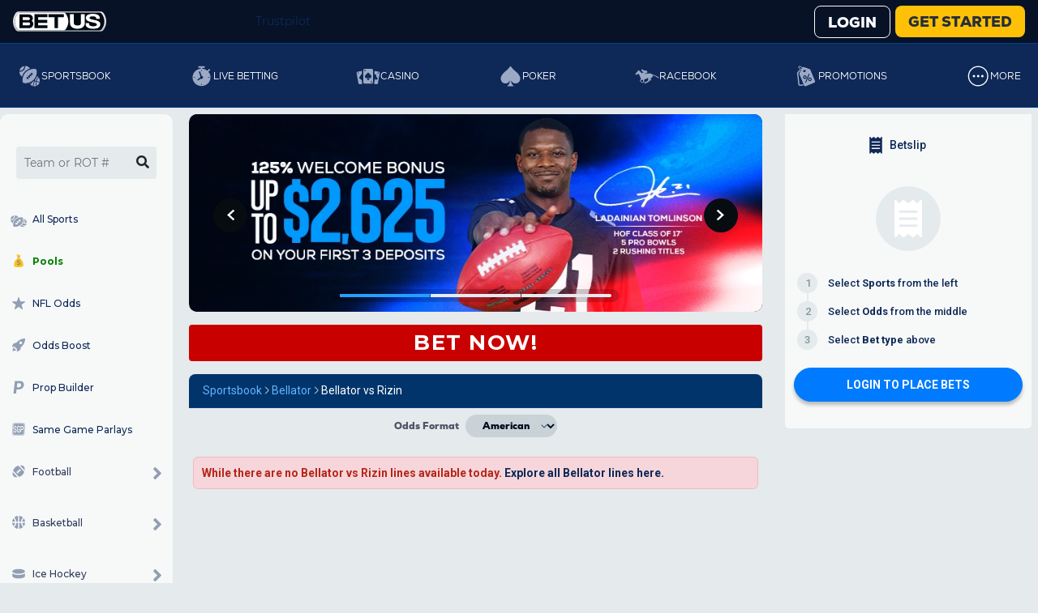

--- FILE ---
content_type: text/html; charset=utf-8
request_url: https://www.betus.com.pa/sportsbook/bellator/vs-rizin/
body_size: 42335
content:


<!DOCTYPE html>
<html lang="en">
<head><title>
	Vs Rizin | Bellator Betting Odds | BetUS
</title><meta http-equiv="Content-Type" content="text/html; charset=UTF-8" /><meta name="viewport" content="width=device-width, initial-scale=1, user-scalable=yes" /><meta http-equiv="Cache-Control" content="no-cache, max-age=0, must-revalidate, no-store" /><meta http-equiv="Pragma" content="no-cache" /><meta http-equiv="Expires" content="-1" /><link rel="manifest" href="/miscellaneous/manifest.json" /><link rel="alternate" type="application/rss+xml" title="BetUS Sportsbook &amp; Casino » Feed" href="https://www.betus.com.pa/feed/" />

    <link rel="preconnect" href="https://fonts.gstatic.com" crossorigin>
    <link rel="preconnect" href="https://sh.betuscdn.com" />
    <link rel="preconnect" href="https://nx.betuscdn.com" />
    <link rel="preconnect" href="https://fonts.googleapis.com" />
    <link rel="preconnect" href="https://www.googletagmanager.com" />
    <link rel="preconnect" href="https://fhp-de-js.group-ib.com" />
    <link rel="preconnect" href="https://d3ab3ke2xlfzp0.cloudfront.net" />
    <link rel="preconnect" href="https://betus.containers.piwik.pro" />
    <link rel="preconnect" href="https://dev.visualwebsiteoptimizer.com" />
    <link rel="preconnect" href="https://up.pixel.ad" />
    <link rel="preconnect" href="https://px.adentifi.com" />
    <link rel="preconnect" href="https://duwriicdzpsrh.cloudfront.net" />
    <link rel="preconnect" href="https://s2.adform.net" />
    <link rel="preconnect" href="https://vue.cs.betus.com.pa" />
    <link rel="preconnect" href="https://cdnjs.cloudflare.com" />

    <link href="https://sh.betuscdn.com/libs/css/bootstrap-4.4.1.min.css" rel="stylesheet">
    <link href="https://nx.betuscdn.com/css/bundle.css?v=276" rel="stylesheet">

    <link href="https://fonts.googleapis.com/css2?family=Montserrat:ital,wght@0,300;0,400;0,500;0,700;0,900;1,300;1,400;1,500;1,700&display=swap" rel="stylesheet">
    <link href="https://fonts.googleapis.com/css2?family=Roboto:wght@300;400;500;700;900&display=swap" rel="stylesheet">
    <link href="https://fonts.googleapis.com/css2?family=Roboto+Condensed:wght@300;400;700&display=swap" rel="stylesheet">
    <link href="https://sh.betuscdn.com/libs/css/fontawesome-5.13.0.min.css" rel="stylesheet">
    <link href="https://sh.betuscdn.com/libs/css/jquery-confirm-3.3.0.min.css" rel="stylesheet">
    <link href="https://sh.betuscdn.com/libs/css/bootstrap-toggle-2.2.0.min.css" rel="stylesheet">
    <link href="https://nx.betuscdn.com/css/shared.min.css?v=276" rel="stylesheet">
    <link href="/app_themes/appthemes_icons.css" rel="stylesheet" />
    <link href="/wageringengine60/css/icons.min.css?v=20250930" rel="stylesheet" />
    <link href="https://nx.betuscdn.com/common/lib/styles/global.min.css?v=20251007" type="text/css" rel="stylesheet">
    <link rel="apple-touch-icon" type="image/png" href="https://nx.betuscdn.com/apple-touch-icon.png">
    <link rel="apple-touch-icon" type="image/png" sizes="57x57" href="https://nx.betuscdn.com/apple-touch-icon-57x57.png">
    <link rel="apple-touch-icon" type="image/png" sizes="76x76" href="https://nx.betuscdn.com/apple-touch-icon-76x76.png">
    <link rel="apple-touch-icon" type="image/png" sizes="120x120" href="https://nx.betuscdn.com/apple-touch-icon-120x120.png">
    <link rel="apple-touch-icon" type="image/png" sizes="152x152" href="https://nx.betuscdn.com/apple-touch-icon-152x152.png">
    <link rel="apple-touch-icon" type="image/png" sizes="180x180" href="https://nx.betuscdn.com/apple-touch-icon-180x180.png">
    <link rel="apple-touch-icon" type="image/png" sizes="192x192" href="https://nx.betuscdn.com/apple-touch-icon-192x192.png">
    <link rel="icon" type="image/png" sizes="16x16" href="https://nx.betuscdn.com/img/icon/favicon-16x16.png">
    <link rel="icon" type="image/png" sizes="24x24" href="https://nx.betuscdn.com/img/icon/favicon-24x24.png">
    <link rel="icon" type="image/png" sizes="32x32" href="https://nx.betuscdn.com/img/icon/favicon-32x32.png">
    <link rel="icon" type="image/png" sizes="64x64" href="https://nx.betuscdn.com/img/icon/favicon-64x64.png">

    

	<style>
		#chatBeaconBtn{
			display: block;
		}
		
		@media screen and (max-width:900px) {
			#chatBeaconBtn{
				display:none;
			}
		}
	</style>

    
		<script type="text/javascript" language="javascript">
            var customerId = '0';
            var objectId = '0';
            var customerObjectId = '0';
            var defaultChatQueueId = 45;
            var joinPixelsUrl = "";
        </script>
	
	
        <script src="https://sh.betuscdn.com/libs/js/jquery-3.7.1.min.js"></script>
        <script src="https://sh.betuscdn.com/libs/js/popper-1.16.0.min.js"></script>
        <script src="https://sh.betuscdn.com/libs/js/bootstrap-4.4.1.min.js"></script>
        <script src="https://sh.betuscdn.com/libs/js/bootstrap-toggle-2.2.0.min.js"></script>
        <script src="https://sh.betuscdn.com/libs/js/jquery.ui-1.12.1.min.js"></script>
        <script src="https://sh.betuscdn.com/libs/js/jquery.ui.touch-punch-0.2.3.min.js"></script>
        <script src="https://sh.betuscdn.com/libs/js/jquery-confirm-3.3.0.min.js"></script>
        <script src="https://nx.betuscdn.com/common/lib/js/global.min.js?v=20251007"></script>

    

    <script src="/miscellaneous/Sharedjs?v=20251007" type="text/javascript"></script>
    <script src="/miscellaneous/Comm100SharedJs" type="text/javascript"></script>
    <script src="https://nx.betuscdn.com/js/ppas-events.min.js?v=x0dFS7HK29nlqdTI8ssI2TX0v64643TYr8cZPuoNb4M" type="text/javascript"></script>

    <script src="https://sh.betuscdn.com/libs/js/vue-2.6.14.min.js" defer></script>
    <script type="text/javascript" src="https://fhp-de-js.group-ib.com/main__20081820_603_1825_1.js"></script>
    <script type="text/javascript" language="javascript">
        $.noConflict();
    </script>

    
	
    <link href="/wageringengine60/css/betslip.min.css?v=20260108" rel="stylesheet" />

    <link rel="preconnect" href="https://fonts.googleapis.com">
	<link rel="preconnect" href="https://fonts.gstatic.com" crossorigin>
    <link href="https://fonts.googleapis.com/css2?family=Montserrat:ital,wght@0,300;0,400;0,500;0,700;0,900;1,300;1,400;1,500;1,700&display=swap" rel="stylesheet">
	<link href="https://fonts.googleapis.com/css2?family=Roboto:wght@400;500;700;900&display=swap" rel="stylesheet">
    
    <script type="text/javascript" language="javascript" src="/wageringengine60/scripts/sb/extensions/string.js?v=20251120"></script>
    <script type="text/javascript" language="javascript" src="/wageringengine60/scripts/sb/common.js?v=20251120"></script>
    <script type="text/javascript" language="javascript" src="/wageringengine60/scripts/sb/leftmenu.js?v=20251120"></script>
    <script type="text/javascript" language="javascript" src="/wageringengine60/scripts/sb/schedule.js?v=20251120"></script>
    <script type="text/javascript" language="javascript" src="/wageringengine60/scripts/sb/betslip.js?v=20260108"></script>
    <script type="text/javascript" language="javascript" src="/wageringengine60/scripts/sb/gameline.js?v=20251120"></script>
    <script type="text/javascript" language="javascript" src="/wageringengine60/scripts/betslip.js?v=20251120"></script>

    
    <script type="text/javascript" src="/wageringengine60/scripts/html2canvas.min.js?v=20250821" async></script>
    <script type="text/javascript" src="/wageringengine60/scripts/share.js?v=20250821" async></script>
    <script type="text/javascript" src="/wageringengine60/scripts/betslip_banner.js?v=20250821" async></script>
    <script type="text/javascript" src="/wageringengine60/scripts/luxon.min.js?v=20250821" async></script>
    <script type="text/javascript" src="/wageringengine60/scripts/follow.min.js?v=20250821" async></script>




    <script type="text/javascript">

        jQuery(document).ready(function () {
		
			var append = 1;
		
            if (append == 1)
                jQuery('.betus-mobile-footer')
				    .append('<a class="" title="BET SLIP" id="bNavBetSlip" onclick="javascript: BetslipMobileDisplay(event);"><i class="icon-betslip"></i>BET SLIP<span class="notification-count"></span></a>');

        });

        function DisplayBetslipIcon(itemsCount) {
            jQuery('#bNavBetSlip .notification-count')
                .text(itemsCount);
        }

        function updateStylesheet() {
            const isMobile = window.innerWidth <= 991;
            const newMode = isMobile ? "mobile" : "desktop";

            if (newMode !== lastMode) {
                link.href = isMobile
                    ? "/wageringengine60/css/sportslinesPageStylesMobile.min.css?v=20251126"
                    : "/wageringengine60/css/sportslinesPageStylesDesktop.min.css?v=20251126";

                lastMode = newMode;
            }
        }


        history.pushState(null, null, '');

        const link = document.createElement("link");
        link.rel = "stylesheet";
        link.id = "sportslines-dynamic-stylesheet";
        document.head.appendChild(link);

        let lastMode = null;


        updateStylesheet();

        let resizeTimeout;
        window.addEventListener("resize", function () {
            clearTimeout(resizeTimeout);
            resizeTimeout = setTimeout(updateStylesheet, 200);
        });

        window.addEventListener('popstate', function (event) {
            history.pushState(null, null, '');
        });

        jQuery(document).keypress(function (event) {
            return DisableEnterKey(event);
        });


        function AddToBetslipOptiEvent(params) {
            try { optimoveSDK.API.reportEvent("add_to_betslip", params); } 
	    catch { }
        }

        function clearItemsCount() {
            sessionStorage.setItem('itemsCount', 0);
        }

  (function(h,o,u,n,d) {
    h=h[d]=h[d]||{q:[],onReady:function(c){h.q.push(c)}}
    d=o.createElement(u);d.async=1;d.src=n
    n=o.getElementsByTagName(u)[0];n.parentNode.insertBefore(d,n)
  })(window,document,'script','https://www.datadoghq-browser-agent.com/eu1/v5/datadog-rum.js','DD_RUM')
  window.DD_RUM.onReady(function() {
    window.DD_RUM.init({
      clientToken: 'pub057373e07aae279b39cabb0507516226',
      applicationId: 'f6ce5355-a2f2-4a18-8663-fb2fa4a76749',

      site: 'datadoghq.eu',
      service: 'bus-sb',
      env: 'prod',

      sessionSampleRate: 1,
      sessionReplaySampleRate: 100,
      trackUserInteractions: true,
      trackResources: true,
      trackLongTasks: true,
      defaultPrivacyLevel: 'mask-user-input',
    });
  })

    </script>
	
    


    <script type="text/javascript" language="javascript" src="/js/common.js"></script>

    
    

    <script type="text/javascript" language="javascript" src="/js/common.js"></script>

    
    
        <!-- GA Tags -->
        <script async src="https://www.googletagmanager.com/gtag/js?id=G-XBEE6BZXGN"></script>
        <script>
            window.dataLayer = window.dataLayer || [];
            function gtag() { dataLayer.push(arguments); }
            gtag('js', new Date());
            gtag('config', 'G-XBEE6BZXGN');
        </script>
        

        <script type="text/javascript">
            
            function getEnvironment() {
                const domainName = window.location.hostname;
                const isTestEnv =
                    (
                        domainName.includes('localhost') ||
                        domainName.includes('tst.') ||
                        domainName.includes('dev.') ||
                        domainName.includes('stg.')
                    );

                return isTestEnv ? 'test' : 'prod';
            }
	    
            var customerId = '0';
            var customerCity = '';
            var customerCountry = '';
            var customerZip = '';
            var customerGender = '';
            var customerAge = '0';
            var customerMembership = '';
            var userLifetimePoints = '';
            var userSeasonPoints = '';
            var userLoyaltyPoints = '';
            var customerObjectId = '0';

            var depositCount = 0;
            var vipStatus = '';
            var testAccount = '';
            var rmFlag = '';
            var accountStatus = '';
            var lastActivityDate = '';
            var playerType = '';
            var activityStatus = '';


            function AutoChat() {
                return;
            }

            // For Mobile NavBar            
            function DisplayBetslipIcon(itemsCount) {
                jQuery('#bNavBetSlip .notification-count')
                    .text(itemsCount);
                jQuery('.betus-mobile-footer #bNavBetSlip').show();
            }

            /**
            * Wagering slip bet confirmation handler
            * @params: args: { hasFreePlay, hasFreeBet, ticketNumber, availableReal, availableFreePlay }
            **/
            function AfterConfirmation_Callback(args) {
                // If customer balance is below 25$ and he placed a free bet then trigger a chat
                if (args.hasFreeBet & args.availableReal < 25.00) {
                    window.COMM100_CHAT?.TriggerFreeBetPlaced();
                }
            }
        </script>

        
            <script type="text/javascript">
                var cid = 'gib-w-betus-new';
                var backUrl = '//fhp.betus.com.pa/api/fl';
                var gafUrl = '//eu.id.group-ib.com/id.html';

                function init() {
                    window.gib.init({
                        cid: cid,
                        backUrl: backUrl,
                        gafUrl: gafUrl,
                    });

		        
                    window.gib.setAuthStatus(window.gib.IS_GUEST);
                    window.gib.setLogin('');
		        

                    window.gib.setSessionID('3753701179');
                }

                //This code is being runned every time page is being reloaded:
                function GibCheck() {
                    return new Promise(resolve => {
                        {
                            if (typeof window.gib === 'undefined') {
                                window.onGibLoad = function () {
                                    init();
                                };
                            }
                            else {
                                init();
                            }
                        }

                        resolve('resolved');
                    });
                }

                async function NonBlockGibCheck() {
                    await GibCheck();
                    // expected output: "resolved"
                }

                NonBlockGibCheck();
            </script>
        

    <!-- Start VWO - Lib -->
        <link rel="preconnect" href="https://dev.visualwebsiteoptimizer.com" />
        <script type='text/javascript'>
            window._vwo_code || (function () {
            var account_id = 668581,
                version = 2.1,
                settings_tolerance = 2000,
                hide_element = 'body',
                hide_element_style = 'opacity:0 !important;filter:alpha(opacity=0) !important;background:none !important;transition:none !important;',
                /* DO NOT EDIT BELOW THIS LINE */
                f = false, w = window, d = document, v = d.querySelector('#vwoCode'), cK = '_vwo_' + account_id + '_settings', cc = {}; try { var c = JSON.parse(localStorage.getItem('_vwo_' + account_id + '_config')); cc = c && typeof c === 'object' ? c : {}; } catch (e) { } var stT = cc.stT === 'session' ? w.sessionStorage : w.localStorage; code = { nonce: v && v.nonce, use_existing_jquery: function () { return typeof use_existing_jquery !== 'undefined' ? use_existing_jquery : undefined; }, library_tolerance: function () { return typeof library_tolerance !== 'undefined' ? library_tolerance : undefined; }, settings_tolerance: function () { return cc.sT || settings_tolerance; }, hide_element_style: function () { return '{' + (cc.hES || hide_element_style) + '}'; }, hide_element: function () { if (performance.getEntriesByName('first-contentful-paint')[0]) { return ''; } return typeof cc.hE === 'string' ? cc.hE : hide_element; }, getVersion: function () { return version; }, finish: function (e) { if (!f) { f = true; var t = d.getElementById('_vis_opt_path_hides'); if (t) t.parentNode.removeChild(t); if (e) (new Image).src = 'https://dev.visualwebsiteoptimizer.com/ee.gif?a=' + account_id + e; } }, finished: function () { return f; }, addScript: function (e) { var t = d.createElement('script'); 
                t.type = 'text/javascript'; if (e.src) { t.src = e.src; } else { t.text = e.text; } v && t.setAttribute('nonce', v.nonce); d.getElementsByTagName('head')[0].appendChild(t); }, load: function (e, t) { var n = this.getSettings(), i = d.createElement('script'), r = this; t = t || {}; if (n) { i.textContent = n; d.getElementsByTagName('head')[0].appendChild(i); if (!w.VWO || VWO.caE) { stT.removeItem(cK); r.load(e); } } else { var o = new XMLHttpRequest; o.open('GET', e, true); o.withCredentials = !t.dSC; o.responseType = t.responseType || 'text'; o.onload = function () { if (t.onloadCb) { return t.onloadCb(o, e); } if (o.status === 200 || o.status === 304) { _vwo_code.addScript({ text: o.responseText }); } else { _vwo_code.finish('&e=loading_failure:' + e); } }; o.onerror = function () { if (t.onerrorCb) { return t.onerrorCb(e); } _vwo_code.finish('&e=loading_failure:' + e); }; o.send(); } }, getSettings: function () { try { var e = stT.getItem(cK); if (!e) { return; } e = JSON.parse(e); if (Date.now() > e.e) { stT.removeItem(cK); return; } return e.s; } catch (e) { return; } }, init: function () { if (d.URL.indexOf('__vwo_disable__') > -1) return; var e = this.settings_tolerance(); w._vwo_settings_timer = setTimeout(function () { _vwo_code.finish(); stT.removeItem(cK); }, e); var t; if (this.hide_element() !== 'body') { t = d.createElement('style'); var n = this.hide_element(), i = n ? n + this.hide_element_style() : '', r = d.getElementsByTagName('head')[0]; t.setAttribute('id', '_vis_opt_path_hides'); v && t.setAttribute('nonce', v.nonce); t.setAttribute('type', 'text/css'); if (t.styleSheet) t.styleSheet.cssText = i; else t.appendChild(d.createTextNode(i)); r.appendChild(t); } else { t = d.getElementsByTagName('head')[0]; var i = d.createElement('div'); i.style.cssText = 'z-index: 2147483647 !important;position: fixed !important;left: 0 !important;top: 0 !important;width: 100% !important;height: 100% !important;background: white !important;display: block !important;'; i.setAttribute('id', '_vis_opt_path_hides'); i.classList.add('_vis_hide_layer'); t.parentNode.insertBefore(i, t.nextSibling); } var o = window._vis_opt_url || d.URL, s = 'https://dev.visualwebsiteoptimizer.com/j.php?a=' + account_id + '&u=' + encodeURIComponent(o) + '&vn=' + version; if (w.location.search.indexOf('_vwo_xhr') !== -1) { this.addScript({ src: s }); } else { this.load(s + '&x=true'); } } }; w._vwo_code = code; code.init();
            })();
        </script>
    <!-- End VWO - Lib -->
    <!-- Start VWO - Campaign -->
        <script type='text/javascript'>
            window.VWO = window.VWO || [];
            window.VWO.push(['onVWOCampaignsLoaded', function (vwoData) {
                const campaigns = vwoData.bucketed_campaigns;
                for (const campaign of campaigns) {
                    const campaignId = Object.keys(campaign).find(key => parseInt(key) == key);
                    console.log('campaign name', campaign.name);
                    console.log('campaign variation name', campaign.variation);
                    console.log('campaign id', campaignId);
                    console.log('variation id', window._vwo_exp[campaignId].combination_chosen);
                }
            }]);
        </script>
    <!-- End VWO - Campaign -->

    <script type="application/ld+json">[{
  "@context": "https://schema.org",
  "@type": "BreadcrumbList",
  "itemListElement": [
    {
      "@type": "ListItem",
      "position": 1,
      "name": "Home",
      "item": {
        "@id": "https://www.betus.com.pa/",
        "name": "Home"
      }
    },
    {
      "@type": "ListItem",
      "position": 2,
      "name": "Home",
      "item": {
        "@id": "https://www.betus.com.pa/sportsbook/",
        "name": "Sportsbook Home"
      }
    },
    {
      "@type": "ListItem",
      "position": 3,
      "name": "Bellator",
      "item": {
        "@id": "https://www.betus.com.pa/sportsbook/bellator/",
        "name": "Bellator"
      }
    },
    {
      "@type": "ListItem",
      "position": 4,
      "name": "Bellator vs Rizin",
      "item": {
        "@id": "https://www.betus.com.pa/sportsbook/bellator/vs-rizin/",
        "name": "Bellator vs Rizin"
      }
    }
  ]
}]</script></head>
<body id="ctl00_ctl00_bodyMaster" onload="javascript: PUSH_FLOATING_SLIP();
" onresize="javascript: PUSH_FLOATING_SLIP();
">
    <form method="post" action="/sportsbook/bellator/vs-rizin/" id="aspnetForm">
<div class="aspNetHidden">
<input type="hidden" name="__EVENTTARGET" id="__EVENTTARGET" value="" />
<input type="hidden" name="__EVENTARGUMENT" id="__EVENTARGUMENT" value="" />
<input type="hidden" name="__LASTFOCUS" id="__LASTFOCUS" value="" />
<input type="hidden" name="__VIEWSTATE_KEY" id="__VIEWSTATE_KEY" value="564d312d43455245534e30312d6d31626b66716877706f6a69726d77637a697972687679302d3633393034323134393730383038393332322d2f73706f727473626f6f6b2f62656c6c61746f722f76732d72697a696e2f" />
<input type="hidden" name="__VIEWSTATE" id="__VIEWSTATE" value="" />
</div>

<script type="text/javascript">
//<![CDATA[
var theForm = document.forms['aspnetForm'];
if (!theForm) {
    theForm = document.aspnetForm;
}
function __doPostBack(eventTarget, eventArgument) {
    if (!theForm.onsubmit || (theForm.onsubmit() != false)) {
        theForm.__EVENTTARGET.value = eventTarget;
        theForm.__EVENTARGUMENT.value = eventArgument;
        theForm.submit();
    }
}
//]]>
</script>


<script src="/WebResource.axd?d=pynGkmcFUV13He1Qd6_TZHOxb9RbG5_E4fENhiWSWRufHGYlo9eh35o23Jak7njOdb5LOw2&amp;t=638628063619783110" type="text/javascript"></script>


<script src="/ScriptResource.axd?d=uHIkleVeDJf4xS50Krz-yC6IySQBiLea8ZdO8VArPIj-LXbHu2fExad19fcqpYiraRr8B1odN7xABWEE6w2_nylgnoTRXHq7w_dX973gTG8IIpBFX7NlcaAqdTI8n5EFJjXU-jHV62FOX74RovHRd9YB2hU1&amp;t=2a9d95e3" type="text/javascript"></script>
<script src="/ScriptResource.axd?d=Jw6tUGWnA15YEa3ai3FadCnquOWXuTOZA9adC7k8a3hMR2UNvUvTpG-qkyQUBTu7Jn9AxLowB9mucc8waXHMTd9JZqLJNC5Ylosfk7VrQyHoV6OZwrT82tjkFyZfXVJxuf5SAXuoI5Jr6dLvBJvH8oNAJk41&amp;t=2a9d95e3" type="text/javascript"></script>

        <script type="text/javascript">
//<![CDATA[
Sys.WebForms.PageRequestManager._initialize('ctl00$ctl00$ScriptMan', 'aspnetForm', ['tctl00$ctl00$M$middle$MarketConstructor1$MiddleUpdatePanel','','tctl00$ctl00$M$right$UpdatePanel1','','tctl00$ctl00$M$right$ConstructorSlip1$WageringUpdatePanel',''], [], [], 90, 'ctl00$ctl00');
//]]>
</script>


        <div id="ctl00_ctl00_pnlClassControl" class="sportsbook-visitor">
	
            

            <div id="wrapper" class="wrapper">

                <i id="caret" class="fas fa-caret-up d-none"></i>

                <div>
                    
 

<site-header id="sportsBookHeader"
                   isLoggedIn='false'
                   cashBalance=''
                   fpBalance=''
                   showJoin='true'
                   showMyAccount="true"
                   showNotifications="true"
                   brand="sportsbook"
                   mailCount='0'  
                   restrictWageringGroup=''
                   data-menu-overrides=''
                >
</site-header>



<script type="text/javascript">
    function loginRedirectBtn() {
        window.location.replace('/authentication/login' + window.location.search);
    }

    function IsMobileDisplay() {
        let mobileSize = 992;
        return jQuery(window).width() < mobileSize

    }

    jQuery(window).resize(function () {

        if (jQuery(window).width() >= 992) {
            if (jQuery('.animated-icon').hasClass('open')) {
                jQuery('.animated').click();
            }
        }

    });

    var GB_QueueID;

    function displayChat(queueId) {
        clicky();
    }
</script>


                    

<style type="text/css">
    #iframeMain {
        width: calc(100% - .875rem - .875rem);
        background-color: #e5eaec;
        border: none;
        margin: 0 .875rem;
    }


    @media screen and (max-width:767px) {
        #iframeMain {
            width: 100%;
            margin: 0;
        }
    }

    @supports (-webkit-touch-callout: none) { /* iphone iframe height issue fix */
        #iframe-wrapper {
            overflow: scroll !important;
            -webkit-overflow-scrolling: touch !important;
        }
    }
</style>

<input type="hidden" name="ctl00$ctl00$promoModal$txtJsonNavigation" id="txtJsonNavigation" />
<input type="hidden" name="ctl00$ctl00$promoModal$txtAlter" id="ctl00_ctl00_promoModal_txtAlter" value="sportsbook|live-betting|e-sports|racebook|contests|casino" />



<div id="modal-overlay" style="display: none;">
</div>

                    


    




<script type="text/javascript">

    var RM_MENU_JUMP = 50;

    jQuery(document)
        .ready
            (
                function () {

                    BuildMobileMenu();

                    DraggableSportsMenu();

                    ResponsiveMenuClickTimeCounter();
                }
            );

    jQuery(window)
        .resize
            (
                function () {
                    DraggableSportsMenu();
                }
            );

    /**
     * Solves an issue in the ResponsiveMenu with newer Samsung devices
     * Drag event firing instead of click event.
     */
    
    function ResponsiveMenuClickTimeCounter() {

        var element = document.getElementById('responsiveDraggable'),
        start, end;

        element.onmousedown = function () {
            start = +new Date(); // get unix-timestamp in milliseconds
        };


        element.onmouseup = function (e) {
            end = +new Date();

            var diff = end - start; // time difference in milliseconds
            
            if (navigator.userAgent.indexOf("Chrome") != -1) {

                
                //less than 110 miliseconds
                if (diff < 110) {

                    var buttonType = jQuery(e.target).data('type');

                    if (buttonType == 'menu') {
                        return false;
                    } else {
                        e.target.click();
                    }
                    
                }
            }
        };
    }

    function HandleClick(type, self, e) {
        
        e.preventDefault();

		if
			(
				type != "menu" &&
				!jQuery("#responsiveDraggable").hasClass('preventDragClick')
			)
			window.location.href = jQuery(self).attr("href");
		else
		{ 
	        if (type == "menu")
	            ToggleMobileAllSportsMenu(); 

			jQuery("#responsiveDraggable").removeClass('preventDragClick');
		}
    }

    function BuildMobileMenu() {

        var sportsJson = JSON.parse(jQuery('#txtJson').val().replace(/'/g, '"'));
        
        //console.log('=> JSON: ' + JSON.stringify(sportsJson));

        var responsiveDraggable = jQuery('#responsiveDraggable ul');
        var responsiveMenuStatic = jQuery('#responsiveMenuStatic ul');

        responsiveDraggable.html('');
        responsiveMenuStatic.html('');

        BuildFavorites();

        jQuery.each(sportsJson.sort(function (a, b) {
            return a.order - b.order;
        }), function (i, item) {
            if (!IsFavoriteItem(item)) {

                //Replace the name in order to fit the new design
				if (item.label == 'Live Betting' || item.label == 'All Sports' || item.label == 'College Football Futures' || item.label == 'NFL Futures')
                    item.label = item.label.split(' ')[0];
            
                var itemHTML =
                    '<li class="responsive-link" data-id="' + item.label + '">' +
                        '<a href="' + item.url + '" class="stretched-link" data-type="' + item.type + '" onclick="HandleClick(\'' + item.type + '\', this, event)">' +
                            '<label class="d-block mx-auto ' + item.icon + '"></label>' +
                            '<span>' + item.label + '</span>' +
                        '</a>' +
                    '</li>';

                if (item.label == 'Live' || item.label == 'All')
                    responsiveMenuStatic.append(itemHTML);
                else
                    responsiveDraggable.append(itemHTML);
            }

        });
    }


    /**
     * Build the items marked as favorites
     * */
    function BuildFavorites() {
        
		if (jQuery('#txtFavoritesJson').val() == '')
			return;
		
        var favoritesJson = JSON.parse(jQuery('#txtFavoritesJson').val().replace(/'/g, '"'));

        var responsiveDraggable = jQuery('#responsiveDraggable ul');

        jQuery.each(favoritesJson, function (i, item) {
            
            if (!(item.Node == 'Live' || item.Node == 'All Sports')) {

                let icon = item.ParentNode != null ? item.ParentNode : item.Node;

                let itemHTML =
                '<li class="favorite-button responsive-link" data-id="' + item.Link.replace('\"', "'") + '">' +
                    '<a href="' + item.Link + '" class="stretched-link" data-type="button" onclick="HandleClick(\'button\', this, event)">' +
                        '<label class="d-block mx-auto icon icon-w icon' + icon.trim().replace('/', '-').replace(' ','-').replace('_', '-').replace('\"', "'") + '"></label>' +
                        '<span>' + item.Node.replace('\"', "'") + '</span>' +
                    '</a>' +
                '</li>';
                                 
                responsiveDraggable.append(itemHTML);
            }

        });
    }

    function ToggleMobileAllSportsMenu() {

        //jQuery(".hid-box").toggle("slow");
        
        //jQuery("#left-col").toggle("slow");
        jQuery("#left-col").toggleClass("d-block");
        //jQuery("#caret").toggleClass("d-inline-block");

        //Hide when is mobile and show when is desktop (All Sports Available)
        //jQuery('#new-sports-list .All-Sports').toggleClass("d-none");
        //jQuery(".arrow-betslip").toggleClass("arrow-betslip-down");

    }

    function DraggableSportsMenu() {

        var element = document.getElementById('responsiveDraggable');

        if
            (
                !jQuery(element).hasClass('ui-draggable') && //is not already draggable 
                element.offsetWidth < element.scrollWidth
            ) {

            jQuery("#responsiveDraggable")
                .draggable
                (
                    {
                        cursor: "move",
                        axis: 'x',
                        drag: function (e, ui) {

                            var element = document.getElementById('responsiveDraggable');

                            if
                                (
                                    ui.position.left > 0 || // left position stop 
                                    Math.abs(ui.position.left) >= (element.scrollWidth - element.offsetWidth)  //right position stop
                                )
                                    e.preventDefault();
                        },
                        start: function (event, ui) {

                        },
						stop: function() {

							var isClickInside = document.getElementById('responsiveDraggable').contains(event.target);


							if (isClickInside)
	                            jQuery(this).addClass('preventDragClick');
						}
                    }
                );

            //jQuery('#draggableMenuLeft').show();
            //jQuery('#draggableMenuRight').show();

        }
        else if (element.offsetWidth >= element.scrollWidth) {


            //When the betslip shows, the position of the body changes to fixed, causing a resize of the page
            var isBodyPositionFixed = jQuery('body').css('position') === 'fixed';
                
            if (jQuery(element).hasClass('ui-draggable') && !isBodyPositionFixed) {

                jQuery("#responsiveDraggable").draggable("destroy");
                jQuery(".responsive-items").removeAttr("style"); //WHEN DRAGGED WILL ADD STYLES WHICH ALL NEED TO BE REMOVED 

            }

            //jQuery('#draggableMenuLeft').hide();
            //jQuery('#draggableMenuRight').hide();

        }
        else {

            //BUG FIX: drag outside the bounds stopped working, this below fixes it.

            var leftPosition = parseInt(jQuery("#responsiveDraggable").css('left').replace('px', ''));
            var element = document.getElementById('responsiveDraggable');
            if (isNaN(leftPosition))
                leftPosition = 0;

            if ((Math.abs(leftPosition) + RM_MENU_JUMP) > (element.scrollWidth - element.offsetWidth)) {
                leftPosition = -(element.scrollWidth - element.offsetWidth);
                jQuery("#responsiveDraggable").css('left', leftPosition + 'px');
            }

        }

    }


    /**
     * Checks if the item is already added as a favorite
     * @param item
     */
    function IsFavoriteItem(item) {

		if (jQuery('#txtFavoritesJson').val() == '')
			return;

        var favoritesJson = JSON.parse(jQuery('#txtFavoritesJson').val().replace(/'/g, '"'));

        if (favoritesJson != null && favoritesJson != undefined && favoritesJson.length > 0) {
            for (var i = 0; i < favoritesJson.length; i++) {

                let favorite = favoritesJson[i];
                if (favorite.Link == item.uri && !(item.label == 'Live Betting' || item.label == 'All Sports'))
                    return true
            }
        }

        return false;
    }

</script>









<section id="responsiveMenu" class="horizontal-menu d-lg-none opacity-0" style="height:88px;opacity:0;">
    <div id="responsiveMenuStatic">
        <ul>
        </ul>
    </div>

    <div id="responsiveDraggable" class="responsive-items container-xl">
        <ul>
        </ul>
    </div>
</section>

<input type="hidden" name="ctl00$ctl00$h$ucResponsiveMenu$txtJson" id="txtJson" value="[{&#39;id&#39;:11,&#39;label&#39;:&#39;All Sports&#39;,&#39;url&#39;:&#39;/sportsbook/all-sports/&#39;,&#39;icon&#39;:&#39;icon-w icon-All-Sports-Available&#39;,&#39;type&#39;:&#39;menu&#39;,&#39;order&#39;:0},{&#39;id&#39;:1,&#39;label&#39;:&#39;NFL&#39;,&#39;url&#39;:&#39;/sportsbook/nfl/&#39;,&#39;icon&#39;:&#39;icon-w icon-NFL&#39;,&#39;type&#39;:&#39;button&#39;,&#39;order&#39;:1},{&#39;id&#39;:2,&#39;label&#39;:&#39;College Football&#39;,&#39;url&#39;:&#39;/sportsbook/college-football/&#39;,&#39;icon&#39;:&#39;icon-w icon-CollegeF&#39;,&#39;type&#39;:&#39;button&#39;,&#39;order&#39;:2},{&#39;id&#39;:3,&#39;label&#39;:&#39;NBA&#39;,&#39;url&#39;:&#39;/sportsbook/nba/&#39;,&#39;icon&#39;:&#39;icon-w icon-NBA&#39;,&#39;type&#39;:&#39;button&#39;,&#39;order&#39;:3},{&#39;id&#39;:4,&#39;label&#39;:&#39;College Basketball&#39;,&#39;url&#39;:&#39;/sportsbook/college-basketball/&#39;,&#39;icon&#39;:&#39;icon-w icon-CollegeB&#39;,&#39;type&#39;:&#39;button&#39;,&#39;order&#39;:4},{&#39;id&#39;:5,&#39;label&#39;:&#39;NHL&#39;,&#39;url&#39;:&#39;/sportsbook/nhl/&#39;,&#39;icon&#39;:&#39;icon-w icon-NHL &#39;,&#39;type&#39;:&#39;button&#39;,&#39;order&#39;:5},{&#39;id&#39;:6,&#39;label&#39;:&#39;Soccer&#39;,&#39;url&#39;:&#39;/sportsbook/soccer/&#39;,&#39;icon&#39;:&#39;icon-w icon-Soccer&#39;,&#39;type&#39;:&#39;button&#39;,&#39;order&#39;:6},{&#39;id&#39;:7,&#39;label&#39;:&#39;MMA&#39;,&#39;url&#39;:&#39;/sportsbook/martial-arts/&#39;,&#39;icon&#39;:&#39;icon-w icon-Boxing&#39;,&#39;type&#39;:&#39;button&#39;,&#39;order&#39;:7},{&#39;id&#39;:9,&#39;label&#39;:&#39;MLB&#39;,&#39;url&#39;:&#39;/sportsbook/mlb/&#39;,&#39;icon&#39;:&#39;icon-w icon-MLB&#39;,&#39;type&#39;:&#39;button&#39;,&#39;order&#39;:8},{&#39;id&#39;:8,&#39;label&#39;:&#39;Boxing&#39;,&#39;url&#39;:&#39;/sportsbook/boxing/&#39;,&#39;icon&#39;:&#39;icon-w icon-Boxing-w&#39;,&#39;type&#39;:&#39;button&#39;,&#39;order&#39;:9},{&#39;id&#39;:19,&#39;label&#39;:&#39;Pools&#39;,&#39;url&#39;:&#39;/contests/pools/&#39;,&#39;icon&#39;:&#39;icon-w iconPools&#39;,&#39;type&#39;:&#39;button&#39;,&#39;order&#39;:10},{&#39;id&#39;:16,&#39;label&#39;:&#39;Casino&#39;,&#39;url&#39;:&#39;/casino/&#39;,&#39;icon&#39;:&#39;icon-Casino&#39;,&#39;type&#39;:&#39;button&#39;,&#39;order&#39;:11},{&#39;id&#39;:17,&#39;label&#39;:&#39;Horse Racing&#39;,&#39;url&#39;:&#39;/sportsbook/horse-racing/&#39;,&#39;icon&#39;:&#39;icon-Horses&#39;,&#39;type&#39;:&#39;button&#39;,&#39;order&#39;:12},{&#39;id&#39;:12,&#39;label&#39;:&#39;Live Betting&#39;,&#39;url&#39;:&#39;/live-betting/&#39;,&#39;icon&#39;:&#39;icon-w icon-Live&#39;,&#39;type&#39;:&#39;button&#39;,&#39;order&#39;:13},{&#39;id&#39;:13,&#39;label&#39;:&#39;eSports&#39;,&#39;url&#39;:&#39;/e-sports/&#39;,&#39;icon&#39;:&#39;icon-w icon-eSports&#39;,&#39;type&#39;:&#39;button&#39;,&#39;order&#39;:14},{&#39;id&#39;:14,&#39;label&#39;:&#39;Contests&#39;,&#39;url&#39;:&#39;/contests/&#39;,&#39;icon&#39;:&#39;icon-Contest&#39;,&#39;type&#39;:&#39;button&#39;,&#39;order&#39;:15},{&#39;id&#39;:10,&#39;label&#39;:&#39;WNBA&#39;,&#39;url&#39;:&#39;/sportsbook/wnba/&#39;,&#39;icon&#39;:&#39;icon-w icon-NBA&#39;,&#39;type&#39;:&#39;button&#39;,&#39;order&#39;:16},{&#39;id&#39;:15,&#39;label&#39;:&#39;Promotions&#39;,&#39;url&#39;:&#39;/promotions/&#39;,&#39;icon&#39;:&#39;icon-Promotions&#39;,&#39;type&#39;:&#39;button&#39;,&#39;order&#39;:17}]" />
<input type="hidden" name="ctl00$ctl00$h$ucResponsiveMenu$txtFavoritesJson" id="txtFavoritesJson" />


                </div>
                <div>
                    

    


    

    <section class="header p-0">
        <div class="container-xl">
            <div class="row">
                <div class="col-12 p-0 px-lg-2">
                    
                </div>
            </div>
        </div>
    </section>

    <section class="main mt-lg-2">
        <div class="container-xl container-fluid mt-lg-2">
            <div class="row">
                <div class=''></div>
                <div id="left-col" class="col-lg-2 left-menu d-none d-lg-block px-lg-2">
                    
                    

<div id="search-sports" class="search-sport mt-lg-2">
    <div class="search-input-box position-relative">
        <input name="ctl00$ctl00$M$NewLeftMenu1$SearchGame1$txtSearch" type="text" id="txtSearch" title="Search by Team Name or Rotation Number" class="form-control" placeholder="Team or ROT #" aria-label="Team or Rot#" aria-describedby="btnSearch" onkeypress="EnterPressed(&#39;ctl00_ctl00_M_NewLeftMenu1_SearchGame1_btnSearch&#39;, event)" />
        <div class="input-group-append">
            <a onclick="javascript: return ValidateSearch(&#39;txtSearch&#39;);" id="ctl00_ctl00_M_NewLeftMenu1_SearchGame1_btnSearch" title="Search by Team Name or Rotation Number" class="btn rounded py-1 px-2" href="javascript:__doPostBack(&#39;ctl00$ctl00$M$NewLeftMenu1$SearchGame1$btnSearch&#39;,&#39;&#39;)">
                <i class="fas fa-search text-dark-blue" aria-hidden="true"></i>
            </a>
        </div>
    </div>

    <div class="search-buttons ml-auto">
        <a id="ctl00_ctl00_M_NewLeftMenu1_SearchGame1_btnMobileSearch" title="Search by Team Name or Rotation Number" class="d-lg-none text-center mobile-search" href="javascript:__doPostBack(&#39;ctl00$ctl00$M$NewLeftMenu1$SearchGame1$btnMobileSearch&#39;,&#39;&#39;)">
            <i class="fas fa-search text-dark-blue" aria-hidden="true"></i>
        </a>
        <button type="button" class="d-lg-none mobile-cross bg-super-dark-blue text-white" onclick="ToggleMobileAllSportsMenu()"><i class="icon-w icon-Times"></i></button>
    </div>
</div>

<div id="new-sports-list" class="new-sports-list mt-lg-2 bg-white">

    <div class="favorites-container">
        <ul class="p-0 m-0">
            
        </ul>
    </div>

    <ul class="p-0 menu-container" style="z-index: 100;">
        
                 <li class="border-bottom border-light-gray  All-Sports" data-link="/sportsbook/all-sports/" data-id="/sportsbook/all-sports/">
                    <a href="/sportsbook/all-sports/" id="ctl00_ctl00_M_NewLeftMenu1_repSports_ctl00_lnkSport" class="trk_All_Sports">
                        <i class="icon iconAll-Sports mr-2"></i>
                        <span class="sport" style="line-height: 30px;">
                            All Sports
                        </span>
                        <span id="ctl00_ctl00_M_NewLeftMenu1_repSports_ctl00_lnkArrow" class="submenu-indicator fas fa-angle-right d-none"></span>
                    </a>

                    <button id="ctl00_ctl00_M_NewLeftMenu1_repSports_ctl00_btnFavoriteCta" class="btn btn-md favorite-cta d-none" type="button">
                        <i class="far fa-star"></i>
                    </button>

                    <ul id="ctl00_ctl00_M_NewLeftMenu1_repSports_ctl00_ulSubMenu" class="submenu">
                        
                    </ul>
                </li>
            
                 <li class="border-bottom border-light-gray  Pools" data-link="/contests/pools/" data-id="/contests/pools/">
                    <a href="/contests/pools/" id="ctl00_ctl00_M_NewLeftMenu1_repSports_ctl01_lnkSport" class="trk_Pools">
                        <i class="icon iconPools mr-2"></i>
                        <span class="sport" style="line-height: 30px;">
                            Pools
                        </span>
                        <span id="ctl00_ctl00_M_NewLeftMenu1_repSports_ctl01_lnkArrow" class="submenu-indicator fas fa-angle-right d-none"></span>
                    </a>

                    <button id="ctl00_ctl00_M_NewLeftMenu1_repSports_ctl01_btnFavoriteCta" class="btn btn-md favorite-cta d-none" type="button">
                        <i class="far fa-star"></i>
                    </button>

                    <ul id="ctl00_ctl00_M_NewLeftMenu1_repSports_ctl01_ulSubMenu" class="submenu">
                        
                    </ul>
                </li>
            
                 <li class="border-bottom border-light-gray  NFL--Odds" data-link="/sportsbook/nfl/" data-id="/sportsbook/nfl/">
                    <a href="/sportsbook/nfl/" id="ctl00_ctl00_M_NewLeftMenu1_repSports_ctl02_lnkSport" class="trk_NFL__Odds">
                        <i class="icon iconNFL--Odds mr-2"></i>
                        <span class="sport" style="line-height: 30px;">
                            NFL  Odds
                        </span>
                        <span id="ctl00_ctl00_M_NewLeftMenu1_repSports_ctl02_lnkArrow" class="submenu-indicator fas fa-angle-right d-none"></span>
                    </a>

                    <button id="ctl00_ctl00_M_NewLeftMenu1_repSports_ctl02_btnFavoriteCta" class="btn btn-md favorite-cta d-none" type="button">
                        <i class="far fa-star"></i>
                    </button>

                    <ul id="ctl00_ctl00_M_NewLeftMenu1_repSports_ctl02_ulSubMenu" class="submenu">
                        
                    </ul>
                </li>
            
                 <li class="border-bottom border-light-gray  Odds-Boost" data-link="/sportsbook/odds-boost/" data-id="/sportsbook/odds-boost/">
                    <a href="/sportsbook/odds-boost/" id="ctl00_ctl00_M_NewLeftMenu1_repSports_ctl03_lnkSport" class="trk_Odds_Boost">
                        <i class="icon iconOdds-Boost mr-2"></i>
                        <span class="sport" style="line-height: 30px;">
                            Odds Boost
                        </span>
                        <span id="ctl00_ctl00_M_NewLeftMenu1_repSports_ctl03_lnkArrow" class="submenu-indicator fas fa-angle-right d-none"></span>
                    </a>

                    <button id="ctl00_ctl00_M_NewLeftMenu1_repSports_ctl03_btnFavoriteCta" class="btn btn-md favorite-cta d-none" type="button">
                        <i class="far fa-star"></i>
                    </button>

                    <ul id="ctl00_ctl00_M_NewLeftMenu1_repSports_ctl03_ulSubMenu" class="submenu">
                        
                    </ul>
                </li>
            
                 <li class="border-bottom border-light-gray  Prop-Builder" data-link="/sportsbook/props-builder/" data-id="/sportsbook/props-builder/">
                    <a href="/sportsbook/props-builder/" id="ctl00_ctl00_M_NewLeftMenu1_repSports_ctl04_lnkSport" class="trk_Prop_Builder">
                        <i class="icon iconProp-Builder mr-2"></i>
                        <span class="sport" style="line-height: 30px;">
                            Prop Builder
                        </span>
                        <span id="ctl00_ctl00_M_NewLeftMenu1_repSports_ctl04_lnkArrow" class="submenu-indicator fas fa-angle-right d-none"></span>
                    </a>

                    <button id="ctl00_ctl00_M_NewLeftMenu1_repSports_ctl04_btnFavoriteCta" class="btn btn-md favorite-cta d-none" type="button">
                        <i class="far fa-star"></i>
                    </button>

                    <ul id="ctl00_ctl00_M_NewLeftMenu1_repSports_ctl04_ulSubMenu" class="submenu">
                        
                    </ul>
                </li>
            
                 <li class="border-bottom border-light-gray  Same-Game-Parlays" data-link="/sportsbook/same-game-parlays/" data-id="/sportsbook/same-game-parlays/">
                    <a href="/sportsbook/same-game-parlays/" id="ctl00_ctl00_M_NewLeftMenu1_repSports_ctl05_lnkSport" class="trk_Same_Game_Parlays">
                        <i class="icon iconSame-Game-Parlays mr-2"></i>
                        <span class="sport" style="line-height: 30px;">
                            Same Game Parlays
                        </span>
                        <span id="ctl00_ctl00_M_NewLeftMenu1_repSports_ctl05_lnkArrow" class="submenu-indicator fas fa-angle-right d-none"></span>
                    </a>

                    <button id="ctl00_ctl00_M_NewLeftMenu1_repSports_ctl05_btnFavoriteCta" class="btn btn-md favorite-cta d-none" type="button">
                        <i class="far fa-star"></i>
                    </button>

                    <ul id="ctl00_ctl00_M_NewLeftMenu1_repSports_ctl05_ulSubMenu" class="submenu">
                        
                    </ul>
                </li>
            
                 <li class="border-bottom border-light-gray flex-column Football" data-link="/sportsbook/football/" data-id="/sportsbook/football/">
                    <a id="ctl00_ctl00_M_NewLeftMenu1_repSports_ctl06_lnkSport" class="trk_Football">
                        <i class="icon iconFootball mr-2"></i>
                        <span class="sport" style="line-height: 30px;">
                            Football
                        </span>
                        <span id="ctl00_ctl00_M_NewLeftMenu1_repSports_ctl06_lnkArrow" class="submenu-indicator fas fa-angle-right "></span>
                    </a>

                    <button id="ctl00_ctl00_M_NewLeftMenu1_repSports_ctl06_btnFavoriteCta" class="btn btn-md favorite-cta d-none" type="button">
                        <i class="far fa-star"></i>
                    </button>

                    <ul id="ctl00_ctl00_M_NewLeftMenu1_repSports_ctl06_ulSubMenu" class="submenu">
                        
                                <li data-id='/sportsbook/nfl/'>
                                    <a id="ctl00_ctl00_M_NewLeftMenu1_repSports_ctl06_repLeagues_ctl00_lnkLeague" class=" trk_NFL_Odds" title="NFL Odds" href="/sportsbook/nfl/">NFL Odds</a>
                                    <button id="ctl00_ctl00_M_NewLeftMenu1_repSports_ctl06_repLeagues_ctl00_btnFavoriteCta" type="button" class="btn btn-md favorite-cta d-none">
                                        <i class="far fa-star"></i>
                                    </button>
                                </li>
                            
                                <li data-id='/sportsbook/nfl/nfl-divisional-playoffs/'>
                                    <a id="ctl00_ctl00_M_NewLeftMenu1_repSports_ctl06_repLeagues_ctl01_lnkLeague" class=" trk_NFL_Divisional_Playoffs" title="NFL Divisional Playoffs" href="/sportsbook/nfl/nfl-divisional-playoffs/">NFL Divisional Playoffs</a>
                                    <button id="ctl00_ctl00_M_NewLeftMenu1_repSports_ctl06_repLeagues_ctl01_btnFavoriteCta" type="button" class="btn btn-md favorite-cta d-none">
                                        <i class="far fa-star"></i>
                                    </button>
                                </li>
                            
                                <li data-id='/sportsbook/nfl/props/'>
                                    <a id="ctl00_ctl00_M_NewLeftMenu1_repSports_ctl06_repLeagues_ctl02_lnkLeague" class=" trk_NFL_Props" title="NFL Props" href="/sportsbook/nfl/props/">NFL Props</a>
                                    <button id="ctl00_ctl00_M_NewLeftMenu1_repSports_ctl06_repLeagues_ctl02_btnFavoriteCta" type="button" class="btn btn-md favorite-cta d-none">
                                        <i class="far fa-star"></i>
                                    </button>
                                </li>
                            
                                <li data-id='/sportsbook/nfl/alt/'>
                                    <a id="ctl00_ctl00_M_NewLeftMenu1_repSports_ctl06_repLeagues_ctl03_lnkLeague" class=" trk_NFL_Alternates" title="NFL Alternates" href="/sportsbook/nfl/alt/">NFL Alternates</a>
                                    <button id="ctl00_ctl00_M_NewLeftMenu1_repSports_ctl06_repLeagues_ctl03_btnFavoriteCta" type="button" class="btn btn-md favorite-cta d-none">
                                        <i class="far fa-star"></i>
                                    </button>
                                </li>
                            
                                <li data-id='/sportsbook/college-football/'>
                                    <a id="ctl00_ctl00_M_NewLeftMenu1_repSports_ctl06_repLeagues_ctl04_lnkLeague" class=" trk_College_Football" title="College Football" href="/sportsbook/college-football/">College Football</a>
                                    <button id="ctl00_ctl00_M_NewLeftMenu1_repSports_ctl06_repLeagues_ctl04_btnFavoriteCta" type="button" class="btn btn-md favorite-cta d-none">
                                        <i class="far fa-star"></i>
                                    </button>
                                </li>
                            
                                <li data-id='/sportsbook/college-football/props/'>
                                    <a id="ctl00_ctl00_M_NewLeftMenu1_repSports_ctl06_repLeagues_ctl05_lnkLeague" class=" trk_College_Football_Props" title="College Football Props" href="/sportsbook/college-football/props/">College Football Props</a>
                                    <button id="ctl00_ctl00_M_NewLeftMenu1_repSports_ctl06_repLeagues_ctl05_btnFavoriteCta" type="button" class="btn btn-md favorite-cta d-none">
                                        <i class="far fa-star"></i>
                                    </button>
                                </li>
                            
                                <li data-id='/sportsbook/nfl/super-bowl/'>
                                    <a id="ctl00_ctl00_M_NewLeftMenu1_repSports_ctl06_repLeagues_ctl06_lnkLeague" class=" trk_NFL_Super_Bowl_LX" title="NFL Super Bowl LX" href="/sportsbook/nfl/super-bowl/">NFL Super Bowl LX</a>
                                    <button id="ctl00_ctl00_M_NewLeftMenu1_repSports_ctl06_repLeagues_ctl06_btnFavoriteCta" type="button" class="btn btn-md favorite-cta d-none">
                                        <i class="far fa-star"></i>
                                    </button>
                                </li>
                            
                                <li data-id='/sportsbook/college-football/alt/'>
                                    <a id="ctl00_ctl00_M_NewLeftMenu1_repSports_ctl06_repLeagues_ctl07_lnkLeague" class=" trk_College_Football_Alternates" title="College Football Alternates" href="/sportsbook/college-football/alt/">College Football Alternates</a>
                                    <button id="ctl00_ctl00_M_NewLeftMenu1_repSports_ctl06_repLeagues_ctl07_btnFavoriteCta" type="button" class="btn btn-md favorite-cta d-none">
                                        <i class="far fa-star"></i>
                                    </button>
                                </li>
                            
                                <li data-id='/sportsbook/nfl/futures/nfl-conferences/'>
                                    <a id="ctl00_ctl00_M_NewLeftMenu1_repSports_ctl06_repLeagues_ctl08_lnkLeague" class=" trk_NFL_Conferences" title="NFL Conferences" href="/sportsbook/nfl/futures/nfl-conferences/">NFL Conferences</a>
                                    <button id="ctl00_ctl00_M_NewLeftMenu1_repSports_ctl06_repLeagues_ctl08_btnFavoriteCta" type="button" class="btn btn-md favorite-cta d-none">
                                        <i class="far fa-star"></i>
                                    </button>
                                </li>
                            
                                <li data-id='/sportsbook/nfl/futures/nfl-divisional-round/'>
                                    <a id="ctl00_ctl00_M_NewLeftMenu1_repSports_ctl06_repLeagues_ctl09_lnkLeague" class=" trk_NFL_Divisional_Round" title="NFL Divisional Round" href="/sportsbook/nfl/futures/nfl-divisional-round/">NFL Divisional Round</a>
                                    <button id="ctl00_ctl00_M_NewLeftMenu1_repSports_ctl06_repLeagues_ctl09_btnFavoriteCta" type="button" class="btn btn-md favorite-cta d-none">
                                        <i class="far fa-star"></i>
                                    </button>
                                </li>
                            
                                <li data-id='/sportsbook/nfl/futures/nfl-stage-of-elimination/'>
                                    <a id="ctl00_ctl00_M_NewLeftMenu1_repSports_ctl06_repLeagues_ctl10_lnkLeague" class=" trk_NFL_Stage_of_Elimination" title="NFL Stage of Elimination" href="/sportsbook/nfl/futures/nfl-stage-of-elimination/">NFL Stage of Elimination</a>
                                    <button id="ctl00_ctl00_M_NewLeftMenu1_repSports_ctl06_repLeagues_ctl10_btnFavoriteCta" type="button" class="btn btn-md favorite-cta d-none">
                                        <i class="far fa-star"></i>
                                    </button>
                                </li>
                            
                                <li data-id='/sportsbook/nfl/futures/nfl-super-bowl-exact-result/'>
                                    <a id="ctl00_ctl00_M_NewLeftMenu1_repSports_ctl06_repLeagues_ctl11_lnkLeague" class=" trk_NFL_Super_Bowl_Exact_Result" title="NFL Super Bowl Exact Result" href="/sportsbook/nfl/futures/nfl-super-bowl-exact-result/">NFL Super Bowl Exact Result</a>
                                    <button id="ctl00_ctl00_M_NewLeftMenu1_repSports_ctl06_repLeagues_ctl11_btnFavoriteCta" type="button" class="btn btn-md favorite-cta d-none">
                                        <i class="far fa-star"></i>
                                    </button>
                                </li>
                            
                                <li data-id='/sportsbook/college-football/futures/ncaaf-championship/'>
                                    <a id="ctl00_ctl00_M_NewLeftMenu1_repSports_ctl06_repLeagues_ctl12_lnkLeague" class=" trk_NCAAF_Championship" title="NCAAF Championship" href="/sportsbook/college-football/futures/ncaaf-championship/">NCAAF Championship</a>
                                    <button id="ctl00_ctl00_M_NewLeftMenu1_repSports_ctl06_repLeagues_ctl12_btnFavoriteCta" type="button" class="btn btn-md favorite-cta d-none">
                                        <i class="far fa-star"></i>
                                    </button>
                                </li>
                            
                                <li data-id='/sportsbook/college-football/futures/'>
                                    <a id="ctl00_ctl00_M_NewLeftMenu1_repSports_ctl06_repLeagues_ctl13_lnkLeague" class=" trk_College_Football_Futures" title="College Football Futures" href="/sportsbook/college-football/futures/">College Football Futures</a>
                                    <button id="ctl00_ctl00_M_NewLeftMenu1_repSports_ctl06_repLeagues_ctl13_btnFavoriteCta" type="button" class="btn btn-md favorite-cta d-none">
                                        <i class="far fa-star"></i>
                                    </button>
                                </li>
                            
                                <li data-id='/sportsbook/nfl/futures/'>
                                    <a id="ctl00_ctl00_M_NewLeftMenu1_repSports_ctl06_repLeagues_ctl14_lnkLeague" class=" trk_NFL_Futures" title="NFL Futures" href="/sportsbook/nfl/futures/">NFL Futures</a>
                                    <button id="ctl00_ctl00_M_NewLeftMenu1_repSports_ctl06_repLeagues_ctl14_btnFavoriteCta" type="button" class="btn btn-md favorite-cta d-none">
                                        <i class="far fa-star"></i>
                                    </button>
                                </li>
                            
                                <li data-id='/sportsbook/nfl/futures/nfl-super-bowl-lx-matchups/'>
                                    <a id="ctl00_ctl00_M_NewLeftMenu1_repSports_ctl06_repLeagues_ctl15_lnkLeague" class=" trk_NFL_Super_Bowl_LX_Matchups" title="NFL Super Bowl LX Matchups" href="/sportsbook/nfl/futures/nfl-super-bowl-lx-matchups/">NFL Super Bowl LX Matchups</a>
                                    <button id="ctl00_ctl00_M_NewLeftMenu1_repSports_ctl06_repLeagues_ctl15_btnFavoriteCta" type="button" class="btn btn-md favorite-cta d-none">
                                        <i class="far fa-star"></i>
                                    </button>
                                </li>
                            
                                <li data-id='/sportsbook/nfl/futures/nfl-super-bowl-specials/'>
                                    <a id="ctl00_ctl00_M_NewLeftMenu1_repSports_ctl06_repLeagues_ctl16_lnkLeague" class=" trk_NFL_Super_Bowl_Specials" title="NFL Super Bowl Specials" href="/sportsbook/nfl/futures/nfl-super-bowl-specials/">NFL Super Bowl Specials</a>
                                    <button id="ctl00_ctl00_M_NewLeftMenu1_repSports_ctl06_repLeagues_ctl16_btnFavoriteCta" type="button" class="btn btn-md favorite-cta d-none">
                                        <i class="far fa-star"></i>
                                    </button>
                                </li>
                            
                                <li data-id='/sportsbook/nfl/lines/nfl-specials/'>
                                    <a id="ctl00_ctl00_M_NewLeftMenu1_repSports_ctl06_repLeagues_ctl17_lnkLeague" class=" trk_NFL_Specials" title="NFL Specials" href="/sportsbook/nfl/lines/nfl-specials/">NFL Specials</a>
                                    <button id="ctl00_ctl00_M_NewLeftMenu1_repSports_ctl06_repLeagues_ctl17_btnFavoriteCta" type="button" class="btn btn-md favorite-cta d-none">
                                        <i class="far fa-star"></i>
                                    </button>
                                </li>
                            
                                <li data-id='/sportsbook/nfl/super-bowl-mvp/'>
                                    <a id="ctl00_ctl00_M_NewLeftMenu1_repSports_ctl06_repLeagues_ctl18_lnkLeague" class=" trk_NFL_Super_Bowl_MVP" title="NFL Super Bowl MVP" href="/sportsbook/nfl/super-bowl-mvp/">NFL Super Bowl MVP</a>
                                    <button id="ctl00_ctl00_M_NewLeftMenu1_repSports_ctl06_repLeagues_ctl18_btnFavoriteCta" type="button" class="btn btn-md favorite-cta d-none">
                                        <i class="far fa-star"></i>
                                    </button>
                                </li>
                            
                    </ul>
                </li>
            
                 <li class="border-bottom border-light-gray flex-column Basketball" data-link="/sportsbook/basketball/" data-id="/sportsbook/basketball/">
                    <a id="ctl00_ctl00_M_NewLeftMenu1_repSports_ctl07_lnkSport" class="trk_Basketball">
                        <i class="icon iconBasketball mr-2"></i>
                        <span class="sport" style="line-height: 30px;">
                            Basketball
                        </span>
                        <span id="ctl00_ctl00_M_NewLeftMenu1_repSports_ctl07_lnkArrow" class="submenu-indicator fas fa-angle-right "></span>
                    </a>

                    <button id="ctl00_ctl00_M_NewLeftMenu1_repSports_ctl07_btnFavoriteCta" class="btn btn-md favorite-cta d-none" type="button">
                        <i class="far fa-star"></i>
                    </button>

                    <ul id="ctl00_ctl00_M_NewLeftMenu1_repSports_ctl07_ulSubMenu" class="submenu">
                        
                                <li data-id='/sportsbook/nba/'>
                                    <a id="ctl00_ctl00_M_NewLeftMenu1_repSports_ctl07_repLeagues_ctl00_lnkLeague" class=" trk_NBA" title="NBA" href="/sportsbook/nba/">NBA</a>
                                    <button id="ctl00_ctl00_M_NewLeftMenu1_repSports_ctl07_repLeagues_ctl00_btnFavoriteCta" type="button" class="btn btn-md favorite-cta d-none">
                                        <i class="far fa-star"></i>
                                    </button>
                                </li>
                            
                                <li data-id='/sportsbook/nba/props/'>
                                    <a id="ctl00_ctl00_M_NewLeftMenu1_repSports_ctl07_repLeagues_ctl01_lnkLeague" class=" trk_NBA_Props" title="NBA Props" href="/sportsbook/nba/props/">NBA Props</a>
                                    <button id="ctl00_ctl00_M_NewLeftMenu1_repSports_ctl07_repLeagues_ctl01_btnFavoriteCta" type="button" class="btn btn-md favorite-cta d-none">
                                        <i class="far fa-star"></i>
                                    </button>
                                </li>
                            
                                <li data-id='/sportsbook/college-basketball/'>
                                    <a id="ctl00_ctl00_M_NewLeftMenu1_repSports_ctl07_repLeagues_ctl02_lnkLeague" class=" trk_College_Basketball" title="College Basketball" href="/sportsbook/college-basketball/">College Basketball</a>
                                    <button id="ctl00_ctl00_M_NewLeftMenu1_repSports_ctl07_repLeagues_ctl02_btnFavoriteCta" type="button" class="btn btn-md favorite-cta d-none">
                                        <i class="far fa-star"></i>
                                    </button>
                                </li>
                            
                                <li data-id='/sportsbook/college-basketball/extra/'>
                                    <a id="ctl00_ctl00_M_NewLeftMenu1_repSports_ctl07_repLeagues_ctl03_lnkLeague" class=" trk_College_Basketball_Extra" title="College Basketball Extra" href="/sportsbook/college-basketball/extra/">College Basketball Extra</a>
                                    <button id="ctl00_ctl00_M_NewLeftMenu1_repSports_ctl07_repLeagues_ctl03_btnFavoriteCta" type="button" class="btn btn-md favorite-cta d-none">
                                        <i class="far fa-star"></i>
                                    </button>
                                </li>
                            
                                <li data-id='/sportsbook/nba/futures/nba-championship/'>
                                    <a id="ctl00_ctl00_M_NewLeftMenu1_repSports_ctl07_repLeagues_ctl04_lnkLeague" class=" trk_NBA_Championship" title="NBA Championship" href="/sportsbook/nba/futures/nba-championship/">NBA Championship</a>
                                    <button id="ctl00_ctl00_M_NewLeftMenu1_repSports_ctl07_repLeagues_ctl04_btnFavoriteCta" type="button" class="btn btn-md favorite-cta d-none">
                                        <i class="far fa-star"></i>
                                    </button>
                                </li>
                            
                                <li data-id='/sportsbook/nba/lines/nba-draft/'>
                                    <a id="ctl00_ctl00_M_NewLeftMenu1_repSports_ctl07_repLeagues_ctl05_lnkLeague" class=" trk_NBA_Draft" title="NBA Draft" href="/sportsbook/nba/lines/nba-draft/">NBA Draft</a>
                                    <button id="ctl00_ctl00_M_NewLeftMenu1_repSports_ctl07_repLeagues_ctl05_btnFavoriteCta" type="button" class="btn btn-md favorite-cta d-none">
                                        <i class="far fa-star"></i>
                                    </button>
                                </li>
                            
                                <li data-id='/sportsbook/nba/futures/nba-regular-season-wins/'>
                                    <a id="ctl00_ctl00_M_NewLeftMenu1_repSports_ctl07_repLeagues_ctl06_lnkLeague" class=" trk_NBA_Regular_Season_Wins" title="NBA Regular Season Wins" href="/sportsbook/nba/futures/nba-regular-season-wins/">NBA Regular Season Wins</a>
                                    <button id="ctl00_ctl00_M_NewLeftMenu1_repSports_ctl07_repLeagues_ctl06_btnFavoriteCta" type="button" class="btn btn-md favorite-cta d-none">
                                        <i class="far fa-star"></i>
                                    </button>
                                </li>
                            
                                <li data-id='/sportsbook/nba/lines/nba-specials/'>
                                    <a id="ctl00_ctl00_M_NewLeftMenu1_repSports_ctl07_repLeagues_ctl07_lnkLeague" class=" trk_NBA_Specials" title="NBA Specials" href="/sportsbook/nba/lines/nba-specials/">NBA Specials</a>
                                    <button id="ctl00_ctl00_M_NewLeftMenu1_repSports_ctl07_repLeagues_ctl07_btnFavoriteCta" type="button" class="btn btn-md favorite-cta d-none">
                                        <i class="far fa-star"></i>
                                    </button>
                                </li>
                            
                                <li data-id='/sportsbook/college-basketball/futures/ncaam-championship/'>
                                    <a id="ctl00_ctl00_M_NewLeftMenu1_repSports_ctl07_repLeagues_ctl08_lnkLeague" class=" trk_NCAAM_Championship" title="NCAAM Championship" href="/sportsbook/college-basketball/futures/ncaam-championship/">NCAAM Championship</a>
                                    <button id="ctl00_ctl00_M_NewLeftMenu1_repSports_ctl07_repLeagues_ctl08_btnFavoriteCta" type="button" class="btn btn-md favorite-cta d-none">
                                        <i class="far fa-star"></i>
                                    </button>
                                </li>
                            
                                <li data-id='/sportsbook/college-basketball/futures/ncaam-conferences/'>
                                    <a id="ctl00_ctl00_M_NewLeftMenu1_repSports_ctl07_repLeagues_ctl09_lnkLeague" class=" trk_NCAAM_Conferences" title="NCAAM Conferences" href="/sportsbook/college-basketball/futures/ncaam-conferences/">NCAAM Conferences</a>
                                    <button id="ctl00_ctl00_M_NewLeftMenu1_repSports_ctl07_repLeagues_ctl09_btnFavoriteCta" type="button" class="btn btn-md favorite-cta d-none">
                                        <i class="far fa-star"></i>
                                    </button>
                                </li>
                            
                                <li data-id='/sportsbook/college-basketball/futures/ncaam-final-four/'>
                                    <a id="ctl00_ctl00_M_NewLeftMenu1_repSports_ctl07_repLeagues_ctl10_lnkLeague" class=" trk_NCAAM_Final_Four" title="NCAAM Final Four" href="/sportsbook/college-basketball/futures/ncaam-final-four/">NCAAM Final Four</a>
                                    <button id="ctl00_ctl00_M_NewLeftMenu1_repSports_ctl07_repLeagues_ctl10_btnFavoriteCta" type="button" class="btn btn-md favorite-cta d-none">
                                        <i class="far fa-star"></i>
                                    </button>
                                </li>
                            
                                <li data-id='/sportsbook/college-basketball/futures/ncaaw-championship/'>
                                    <a id="ctl00_ctl00_M_NewLeftMenu1_repSports_ctl07_repLeagues_ctl11_lnkLeague" class=" trk_NCAAW_Championship" title="NCAAW Championship" href="/sportsbook/college-basketball/futures/ncaaw-championship/">NCAAW Championship</a>
                                    <button id="ctl00_ctl00_M_NewLeftMenu1_repSports_ctl07_repLeagues_ctl11_btnFavoriteCta" type="button" class="btn btn-md favorite-cta d-none">
                                        <i class="far fa-star"></i>
                                    </button>
                                </li>
                            
                                <li data-id='/sportsbook/wnba/futures/wnba-awards/'>
                                    <a id="ctl00_ctl00_M_NewLeftMenu1_repSports_ctl07_repLeagues_ctl12_lnkLeague" class=" trk_WNBA_Awards" title="WNBA Awards" href="/sportsbook/wnba/futures/wnba-awards/">WNBA Awards</a>
                                    <button id="ctl00_ctl00_M_NewLeftMenu1_repSports_ctl07_repLeagues_ctl12_btnFavoriteCta" type="button" class="btn btn-md favorite-cta d-none">
                                        <i class="far fa-star"></i>
                                    </button>
                                </li>
                            
                                <li data-id='/sportsbook/wnba/futures/wnba-championship/'>
                                    <a id="ctl00_ctl00_M_NewLeftMenu1_repSports_ctl07_repLeagues_ctl13_lnkLeague" class=" trk_WNBA_Championship" title="WNBA Championship" href="/sportsbook/wnba/futures/wnba-championship/">WNBA Championship</a>
                                    <button id="ctl00_ctl00_M_NewLeftMenu1_repSports_ctl07_repLeagues_ctl13_btnFavoriteCta" type="button" class="btn btn-md favorite-cta d-none">
                                        <i class="far fa-star"></i>
                                    </button>
                                </li>
                            
                                <li data-id='/sportsbook/aba-league/'>
                                    <a id="ctl00_ctl00_M_NewLeftMenu1_repSports_ctl07_repLeagues_ctl14_lnkLeague" class=" trk_ABA_League" title="ABA League" href="/sportsbook/aba-league/">ABA League</a>
                                    <button id="ctl00_ctl00_M_NewLeftMenu1_repSports_ctl07_repLeagues_ctl14_btnFavoriteCta" type="button" class="btn btn-md favorite-cta d-none">
                                        <i class="far fa-star"></i>
                                    </button>
                                </li>
                            
                                <li data-id='/sportsbook/australia-nbl/'>
                                    <a id="ctl00_ctl00_M_NewLeftMenu1_repSports_ctl07_repLeagues_ctl15_lnkLeague" class=" trk_Australia_NBL" title="Australia NBL" href="/sportsbook/australia-nbl/">Australia NBL</a>
                                    <button id="ctl00_ctl00_M_NewLeftMenu1_repSports_ctl07_repLeagues_ctl15_btnFavoriteCta" type="button" class="btn btn-md favorite-cta d-none">
                                        <i class="far fa-star"></i>
                                    </button>
                                </li>
                            
                                <li data-id='/sportsbook/china-cba/'>
                                    <a id="ctl00_ctl00_M_NewLeftMenu1_repSports_ctl07_repLeagues_ctl16_lnkLeague" class=" trk_China_CBA" title="China CBA" href="/sportsbook/china-cba/">China CBA</a>
                                    <button id="ctl00_ctl00_M_NewLeftMenu1_repSports_ctl07_repLeagues_ctl16_btnFavoriteCta" type="button" class="btn btn-md favorite-cta d-none">
                                        <i class="far fa-star"></i>
                                    </button>
                                </li>
                            
                                <li data-id='/sportsbook/czech-republic-nbl/'>
                                    <a id="ctl00_ctl00_M_NewLeftMenu1_repSports_ctl07_repLeagues_ctl17_lnkLeague" class=" trk_Czech_Republic_NBL" title="Czech Republic NBL" href="/sportsbook/czech-republic-nbl/">Czech Republic NBL</a>
                                    <button id="ctl00_ctl00_M_NewLeftMenu1_repSports_ctl07_repLeagues_ctl17_btnFavoriteCta" type="button" class="btn btn-md favorite-cta d-none">
                                        <i class="far fa-star"></i>
                                    </button>
                                </li>
                            
                                <li data-id='/sportsbook/france-lnb/'>
                                    <a id="ctl00_ctl00_M_NewLeftMenu1_repSports_ctl07_repLeagues_ctl18_lnkLeague" class=" trk_France_LNB" title="France LNB" href="/sportsbook/france-lnb/">France LNB</a>
                                    <button id="ctl00_ctl00_M_NewLeftMenu1_repSports_ctl07_repLeagues_ctl18_btnFavoriteCta" type="button" class="btn btn-md favorite-cta d-none">
                                        <i class="far fa-star"></i>
                                    </button>
                                </li>
                            
                                <li data-id='/sportsbook/germany-bbl/'>
                                    <a id="ctl00_ctl00_M_NewLeftMenu1_repSports_ctl07_repLeagues_ctl19_lnkLeague" class=" trk_Germany_BBL" title="Germany BBL" href="/sportsbook/germany-bbl/">Germany BBL</a>
                                    <button id="ctl00_ctl00_M_NewLeftMenu1_repSports_ctl07_repLeagues_ctl19_btnFavoriteCta" type="button" class="btn btn-md favorite-cta d-none">
                                        <i class="far fa-star"></i>
                                    </button>
                                </li>
                            
                                <li data-id='/sportsbook/italy-lega-a/'>
                                    <a id="ctl00_ctl00_M_NewLeftMenu1_repSports_ctl07_repLeagues_ctl20_lnkLeague" class=" trk_Italy_Lega_A" title="Italy Lega A" href="/sportsbook/italy-lega-a/">Italy Lega A</a>
                                    <button id="ctl00_ctl00_M_NewLeftMenu1_repSports_ctl07_repLeagues_ctl20_btnFavoriteCta" type="button" class="btn btn-md favorite-cta d-none">
                                        <i class="far fa-star"></i>
                                    </button>
                                </li>
                            
                                <li data-id='/sportsbook/poland-energa-basket-liga/'>
                                    <a id="ctl00_ctl00_M_NewLeftMenu1_repSports_ctl07_repLeagues_ctl21_lnkLeague" class=" trk_Poland_Energa_Basket_Liga" title="Poland Energa Basket Liga" href="/sportsbook/poland-energa-basket-liga/">Poland Energa Basket Liga</a>
                                    <button id="ctl00_ctl00_M_NewLeftMenu1_repSports_ctl07_repLeagues_ctl21_btnFavoriteCta" type="button" class="btn btn-md favorite-cta d-none">
                                        <i class="far fa-star"></i>
                                    </button>
                                </li>
                            
                                <li data-id='/sportsbook/slovakia-extraliga/'>
                                    <a id="ctl00_ctl00_M_NewLeftMenu1_repSports_ctl07_repLeagues_ctl22_lnkLeague" class=" trk_Slovakia_Extraliga" title="Slovakia Extraliga" href="/sportsbook/slovakia-extraliga/">Slovakia Extraliga</a>
                                    <button id="ctl00_ctl00_M_NewLeftMenu1_repSports_ctl07_repLeagues_ctl22_btnFavoriteCta" type="button" class="btn btn-md favorite-cta d-none">
                                        <i class="far fa-star"></i>
                                    </button>
                                </li>
                            
                                <li data-id='/sportsbook/spain-acb/'>
                                    <a id="ctl00_ctl00_M_NewLeftMenu1_repSports_ctl07_repLeagues_ctl23_lnkLeague" class=" trk_Spain_ACB" title="Spain ACB" href="/sportsbook/spain-acb/">Spain ACB</a>
                                    <button id="ctl00_ctl00_M_NewLeftMenu1_repSports_ctl07_repLeagues_ctl23_btnFavoriteCta" type="button" class="btn btn-md favorite-cta d-none">
                                        <i class="far fa-star"></i>
                                    </button>
                                </li>
                            
                                <li data-id='/sportsbook/vtb-united-league/'>
                                    <a id="ctl00_ctl00_M_NewLeftMenu1_repSports_ctl07_repLeagues_ctl24_lnkLeague" class=" trk_VTB_United_League" title="VTB United League" href="/sportsbook/vtb-united-league/">VTB United League</a>
                                    <button id="ctl00_ctl00_M_NewLeftMenu1_repSports_ctl07_repLeagues_ctl24_btnFavoriteCta" type="button" class="btn btn-md favorite-cta d-none">
                                        <i class="far fa-star"></i>
                                    </button>
                                </li>
                            
                                <li data-id='/sportsbook/euroleague/futures/euroleague-basketball/'>
                                    <a id="ctl00_ctl00_M_NewLeftMenu1_repSports_ctl07_repLeagues_ctl25_lnkLeague" class=" trk_EuroLeague_Basketball_Outrights" title="EuroLeague Basketball Outrights" href="/sportsbook/euroleague/futures/euroleague-basketball/">EuroLeague Basketball Outrights</a>
                                    <button id="ctl00_ctl00_M_NewLeftMenu1_repSports_ctl07_repLeagues_ctl25_btnFavoriteCta" type="button" class="btn btn-md favorite-cta d-none">
                                        <i class="far fa-star"></i>
                                    </button>
                                </li>
                            
                                <li data-id='/sportsbook/greece-a1/'>
                                    <a id="ctl00_ctl00_M_NewLeftMenu1_repSports_ctl07_repLeagues_ctl26_lnkLeague" class=" trk_Greece_A1" title="Greece A1" href="/sportsbook/greece-a1/">Greece A1</a>
                                    <button id="ctl00_ctl00_M_NewLeftMenu1_repSports_ctl07_repLeagues_ctl26_btnFavoriteCta" type="button" class="btn btn-md favorite-cta d-none">
                                        <i class="far fa-star"></i>
                                    </button>
                                </li>
                            
                                <li data-id='/sportsbook/sweden-ligan/'>
                                    <a id="ctl00_ctl00_M_NewLeftMenu1_repSports_ctl07_repLeagues_ctl27_lnkLeague" class=" trk_Sweden_Ligan" title="Sweden Ligan" href="/sportsbook/sweden-ligan/">Sweden Ligan</a>
                                    <button id="ctl00_ctl00_M_NewLeftMenu1_repSports_ctl07_repLeagues_ctl27_btnFavoriteCta" type="button" class="btn btn-md favorite-cta d-none">
                                        <i class="far fa-star"></i>
                                    </button>
                                </li>
                            
                                <li data-id='/sportsbook/euro-cup/futures/euro-cup/'>
                                    <a id="ctl00_ctl00_M_NewLeftMenu1_repSports_ctl07_repLeagues_ctl28_lnkLeague" class=" trk_Euro_Cup_Outrights" title="Euro Cup Outrights" href="/sportsbook/euro-cup/futures/euro-cup/">Euro Cup Outrights</a>
                                    <button id="ctl00_ctl00_M_NewLeftMenu1_repSports_ctl07_repLeagues_ctl28_btnFavoriteCta" type="button" class="btn btn-md favorite-cta d-none">
                                        <i class="far fa-star"></i>
                                    </button>
                                </li>
                            
                                <li data-id='/sportsbook/turkey-super-ligi/'>
                                    <a id="ctl00_ctl00_M_NewLeftMenu1_repSports_ctl07_repLeagues_ctl29_lnkLeague" class=" trk_Turkey_Super_Ligi" title="Turkey Super Ligi" href="/sportsbook/turkey-super-ligi/">Turkey Super Ligi</a>
                                    <button id="ctl00_ctl00_M_NewLeftMenu1_repSports_ctl07_repLeagues_ctl29_btnFavoriteCta" type="button" class="btn btn-md favorite-cta d-none">
                                        <i class="far fa-star"></i>
                                    </button>
                                </li>
                            
                    </ul>
                </li>
            
                 <li class="border-bottom border-light-gray flex-column Ice-Hockey" data-link="/sportsbook/ice-hockey/" data-id="/sportsbook/ice-hockey/">
                    <a id="ctl00_ctl00_M_NewLeftMenu1_repSports_ctl08_lnkSport" class="trk_Ice_Hockey">
                        <i class="icon iconIce-Hockey mr-2"></i>
                        <span class="sport" style="line-height: 30px;">
                            Ice Hockey
                        </span>
                        <span id="ctl00_ctl00_M_NewLeftMenu1_repSports_ctl08_lnkArrow" class="submenu-indicator fas fa-angle-right "></span>
                    </a>

                    <button id="ctl00_ctl00_M_NewLeftMenu1_repSports_ctl08_btnFavoriteCta" class="btn btn-md favorite-cta d-none" type="button">
                        <i class="far fa-star"></i>
                    </button>

                    <ul id="ctl00_ctl00_M_NewLeftMenu1_repSports_ctl08_ulSubMenu" class="submenu">
                        
                                <li data-id='/sportsbook/nhl/'>
                                    <a id="ctl00_ctl00_M_NewLeftMenu1_repSports_ctl08_repLeagues_ctl00_lnkLeague" class=" trk_NHL" title="NHL" href="/sportsbook/nhl/">NHL</a>
                                    <button id="ctl00_ctl00_M_NewLeftMenu1_repSports_ctl08_repLeagues_ctl00_btnFavoriteCta" type="button" class="btn btn-md favorite-cta d-none">
                                        <i class="far fa-star"></i>
                                    </button>
                                </li>
                            
                                <li data-id='/sportsbook/nhl/props/'>
                                    <a id="ctl00_ctl00_M_NewLeftMenu1_repSports_ctl08_repLeagues_ctl01_lnkLeague" class=" trk_NHL_Props" title="NHL Props" href="/sportsbook/nhl/props/">NHL Props</a>
                                    <button id="ctl00_ctl00_M_NewLeftMenu1_repSports_ctl08_repLeagues_ctl01_btnFavoriteCta" type="button" class="btn btn-md favorite-cta d-none">
                                        <i class="far fa-star"></i>
                                    </button>
                                </li>
                            
                                <li data-id='/sportsbook/nhl/lines/nhl-draft/'>
                                    <a id="ctl00_ctl00_M_NewLeftMenu1_repSports_ctl08_repLeagues_ctl02_lnkLeague" class=" trk_NHL_Draft" title="NHL Draft" href="/sportsbook/nhl/lines/nhl-draft/">NHL Draft</a>
                                    <button id="ctl00_ctl00_M_NewLeftMenu1_repSports_ctl08_repLeagues_ctl02_btnFavoriteCta" type="button" class="btn btn-md favorite-cta d-none">
                                        <i class="far fa-star"></i>
                                    </button>
                                </li>
                            
                                <li data-id='/sportsbook/nhl/futures/nhl-regular-season-points/'>
                                    <a id="ctl00_ctl00_M_NewLeftMenu1_repSports_ctl08_repLeagues_ctl03_lnkLeague" class=" trk_NHL_Regular_Season_Points" title="NHL Regular Season Points" href="/sportsbook/nhl/futures/nhl-regular-season-points/">NHL Regular Season Points</a>
                                    <button id="ctl00_ctl00_M_NewLeftMenu1_repSports_ctl08_repLeagues_ctl03_btnFavoriteCta" type="button" class="btn btn-md favorite-cta d-none">
                                        <i class="far fa-star"></i>
                                    </button>
                                </li>
                            
                                <li data-id='/sportsbook/nhl/lines/nhl-specials/'>
                                    <a id="ctl00_ctl00_M_NewLeftMenu1_repSports_ctl08_repLeagues_ctl04_lnkLeague" class=" trk_NHL_Specials" title="NHL Specials" href="/sportsbook/nhl/lines/nhl-specials/">NHL Specials</a>
                                    <button id="ctl00_ctl00_M_NewLeftMenu1_repSports_ctl08_repLeagues_ctl04_btnFavoriteCta" type="button" class="btn btn-md favorite-cta d-none">
                                        <i class="far fa-star"></i>
                                    </button>
                                </li>
                            
                                <li data-id='/sportsbook/nhl/futures/nhl-stanley-cup/'>
                                    <a id="ctl00_ctl00_M_NewLeftMenu1_repSports_ctl08_repLeagues_ctl05_lnkLeague" class=" trk_NHL_Stanley_Cup" title="NHL Stanley Cup" href="/sportsbook/nhl/futures/nhl-stanley-cup/">NHL Stanley Cup</a>
                                    <button id="ctl00_ctl00_M_NewLeftMenu1_repSports_ctl08_repLeagues_ctl05_btnFavoriteCta" type="button" class="btn btn-md favorite-cta d-none">
                                        <i class="far fa-star"></i>
                                    </button>
                                </li>
                            
                                <li data-id='/sportsbook/champions-hockey-league/futures/champions-hockey-league/'>
                                    <a id="ctl00_ctl00_M_NewLeftMenu1_repSports_ctl08_repLeagues_ctl06_lnkLeague" class=" trk_Champions_Hockey_League" title="Champions Hockey League" href="/sportsbook/champions-hockey-league/futures/champions-hockey-league/">Champions Hockey League</a>
                                    <button id="ctl00_ctl00_M_NewLeftMenu1_repSports_ctl08_repLeagues_ctl06_btnFavoriteCta" type="button" class="btn btn-md favorite-cta d-none">
                                        <i class="far fa-star"></i>
                                    </button>
                                </li>
                            
                                <li data-id='/sportsbook/iihf-world-championship/futures/iihf-world-championship/'>
                                    <a id="ctl00_ctl00_M_NewLeftMenu1_repSports_ctl08_repLeagues_ctl07_lnkLeague" class=" trk_IIHF_World_Championship" title="IIHF World Championship" href="/sportsbook/iihf-world-championship/futures/iihf-world-championship/">IIHF World Championship</a>
                                    <button id="ctl00_ctl00_M_NewLeftMenu1_repSports_ctl08_repLeagues_ctl07_btnFavoriteCta" type="button" class="btn btn-md favorite-cta d-none">
                                        <i class="far fa-star"></i>
                                    </button>
                                </li>
                            
                                <li data-id='/sportsbook/college-hockey/futures/ncaam-championship/'>
                                    <a id="ctl00_ctl00_M_NewLeftMenu1_repSports_ctl08_repLeagues_ctl08_lnkLeague" class=" trk_NCAAM_Championship" title="NCAAM Championship" href="/sportsbook/college-hockey/futures/ncaam-championship/">NCAAM Championship</a>
                                    <button id="ctl00_ctl00_M_NewLeftMenu1_repSports_ctl08_repLeagues_ctl08_btnFavoriteCta" type="button" class="btn btn-md favorite-cta d-none">
                                        <i class="far fa-star"></i>
                                    </button>
                                </li>
                            
                                <li data-id='/sportsbook/pwhl/futures/pwhl/'>
                                    <a id="ctl00_ctl00_M_NewLeftMenu1_repSports_ctl08_repLeagues_ctl09_lnkLeague" class=" trk_PWHL" title="PWHL" href="/sportsbook/pwhl/futures/pwhl/">PWHL</a>
                                    <button id="ctl00_ctl00_M_NewLeftMenu1_repSports_ctl08_repLeagues_ctl09_btnFavoriteCta" type="button" class="btn btn-md favorite-cta d-none">
                                        <i class="far fa-star"></i>
                                    </button>
                                </li>
                            
                    </ul>
                </li>
            
                 <li class="border-bottom border-light-gray flex-column Baseball" data-link="/sportsbook/baseball/" data-id="/sportsbook/baseball/">
                    <a id="ctl00_ctl00_M_NewLeftMenu1_repSports_ctl09_lnkSport" class="trk_Baseball">
                        <i class="icon iconBaseball mr-2"></i>
                        <span class="sport" style="line-height: 30px;">
                            Baseball
                        </span>
                        <span id="ctl00_ctl00_M_NewLeftMenu1_repSports_ctl09_lnkArrow" class="submenu-indicator fas fa-angle-right "></span>
                    </a>

                    <button id="ctl00_ctl00_M_NewLeftMenu1_repSports_ctl09_btnFavoriteCta" class="btn btn-md favorite-cta d-none" type="button">
                        <i class="far fa-star"></i>
                    </button>

                    <ul id="ctl00_ctl00_M_NewLeftMenu1_repSports_ctl09_ulSubMenu" class="submenu">
                        
                                <li data-id='/sportsbook/mlb/futures/mlb-divisions/'>
                                    <a id="ctl00_ctl00_M_NewLeftMenu1_repSports_ctl09_repLeagues_ctl00_lnkLeague" class=" trk_MLB_Divisions" title="MLB Divisions" href="/sportsbook/mlb/futures/mlb-divisions/">MLB Divisions</a>
                                    <button id="ctl00_ctl00_M_NewLeftMenu1_repSports_ctl09_repLeagues_ctl00_btnFavoriteCta" type="button" class="btn btn-md favorite-cta d-none">
                                        <i class="far fa-star"></i>
                                    </button>
                                </li>
                            
                                <li data-id='/sportsbook/mlb/futures/mlb-pennants/'>
                                    <a id="ctl00_ctl00_M_NewLeftMenu1_repSports_ctl09_repLeagues_ctl01_lnkLeague" class=" trk_MLB_Pennants" title="MLB Pennants" href="/sportsbook/mlb/futures/mlb-pennants/">MLB Pennants</a>
                                    <button id="ctl00_ctl00_M_NewLeftMenu1_repSports_ctl09_repLeagues_ctl01_btnFavoriteCta" type="button" class="btn btn-md favorite-cta d-none">
                                        <i class="far fa-star"></i>
                                    </button>
                                </li>
                            
                                <li data-id='/sportsbook/mlb/futures/mlb-world-series/'>
                                    <a id="ctl00_ctl00_M_NewLeftMenu1_repSports_ctl09_repLeagues_ctl02_lnkLeague" class=" trk_MLB_World_Series_Outrights" title="MLB World Series Outrights" href="/sportsbook/mlb/futures/mlb-world-series/">MLB World Series Outrights</a>
                                    <button id="ctl00_ctl00_M_NewLeftMenu1_repSports_ctl09_repLeagues_ctl02_btnFavoriteCta" type="button" class="btn btn-md favorite-cta d-none">
                                        <i class="far fa-star"></i>
                                    </button>
                                </li>
                            
                                <li data-id='/sportsbook/mlb/lines/mlb-specials/'>
                                    <a id="ctl00_ctl00_M_NewLeftMenu1_repSports_ctl09_repLeagues_ctl03_lnkLeague" class=" trk_MLB_Specials" title="MLB Specials" href="/sportsbook/mlb/lines/mlb-specials/">MLB Specials</a>
                                    <button id="ctl00_ctl00_M_NewLeftMenu1_repSports_ctl09_repLeagues_ctl03_btnFavoriteCta" type="button" class="btn btn-md favorite-cta d-none">
                                        <i class="far fa-star"></i>
                                    </button>
                                </li>
                            
                                <li data-id='/sportsbook/mlb/lines/baseball-specials/'>
                                    <a id="ctl00_ctl00_M_NewLeftMenu1_repSports_ctl09_repLeagues_ctl04_lnkLeague" class=" trk_Baseball_Specials" title="Baseball Specials" href="/sportsbook/mlb/lines/baseball-specials/">Baseball Specials</a>
                                    <button id="ctl00_ctl00_M_NewLeftMenu1_repSports_ctl09_repLeagues_ctl04_btnFavoriteCta" type="button" class="btn btn-md favorite-cta d-none">
                                        <i class="far fa-star"></i>
                                    </button>
                                </li>
                            
                                <li data-id='/sportsbook/college-baseball/futures/college-world-series/'>
                                    <a id="ctl00_ctl00_M_NewLeftMenu1_repSports_ctl09_repLeagues_ctl05_lnkLeague" class=" trk_College_World_Series" title="College World Series" href="/sportsbook/college-baseball/futures/college-world-series/">College World Series</a>
                                    <button id="ctl00_ctl00_M_NewLeftMenu1_repSports_ctl09_repLeagues_ctl05_btnFavoriteCta" type="button" class="btn btn-md favorite-cta d-none">
                                        <i class="far fa-star"></i>
                                    </button>
                                </li>
                            
                    </ul>
                </li>
            
                 <li class="border-bottom border-light-gray flex-column eSports" data-link="/e-sports/" data-id="/e-sports/">
                    <a id="ctl00_ctl00_M_NewLeftMenu1_repSports_ctl10_lnkSport" class="trk_eSports">
                        <i class="icon iconeSports mr-2"></i>
                        <span class="sport" style="line-height: 30px;">
                            eSports
                        </span>
                        <span id="ctl00_ctl00_M_NewLeftMenu1_repSports_ctl10_lnkArrow" class="submenu-indicator fas fa-angle-right "></span>
                    </a>

                    <button id="ctl00_ctl00_M_NewLeftMenu1_repSports_ctl10_btnFavoriteCta" class="btn btn-md favorite-cta d-none" type="button">
                        <i class="far fa-star"></i>
                    </button>

                    <ul id="ctl00_ctl00_M_NewLeftMenu1_repSports_ctl10_ulSubMenu" class="submenu">
                        
                                <li data-id='/e-sports/call-of-duty/'>
                                    <a id="ctl00_ctl00_M_NewLeftMenu1_repSports_ctl10_repLeagues_ctl00_lnkLeague" class=" trk_Call_of_Duty" title="Call of Duty" href="/e-sports/call-of-duty/">Call of Duty</a>
                                    <button id="ctl00_ctl00_M_NewLeftMenu1_repSports_ctl10_repLeagues_ctl00_btnFavoriteCta" type="button" class="btn btn-md favorite-cta d-none">
                                        <i class="far fa-star"></i>
                                    </button>
                                </li>
                            
                                <li data-id='/e-sports/counter-strike/'>
                                    <a id="ctl00_ctl00_M_NewLeftMenu1_repSports_ctl10_repLeagues_ctl01_lnkLeague" class=" trk_Counter-Strike" title="Counter-Strike" href="/e-sports/counter-strike/">Counter-Strike</a>
                                    <button id="ctl00_ctl00_M_NewLeftMenu1_repSports_ctl10_repLeagues_ctl01_btnFavoriteCta" type="button" class="btn btn-md favorite-cta d-none">
                                        <i class="far fa-star"></i>
                                    </button>
                                </li>
                            
                                <li data-id='/e-sports/dota-2/'>
                                    <a id="ctl00_ctl00_M_NewLeftMenu1_repSports_ctl10_repLeagues_ctl02_lnkLeague" class=" trk_Dota_2" title="Dota 2" href="/e-sports/dota-2/">Dota 2</a>
                                    <button id="ctl00_ctl00_M_NewLeftMenu1_repSports_ctl10_repLeagues_ctl02_btnFavoriteCta" type="button" class="btn btn-md favorite-cta d-none">
                                        <i class="far fa-star"></i>
                                    </button>
                                </li>
                            
                                <li data-id='/e-sports/fifa/'>
                                    <a id="ctl00_ctl00_M_NewLeftMenu1_repSports_ctl10_repLeagues_ctl03_lnkLeague" class=" trk_FIFA" title="FIFA" href="/e-sports/fifa/">FIFA</a>
                                    <button id="ctl00_ctl00_M_NewLeftMenu1_repSports_ctl10_repLeagues_ctl03_btnFavoriteCta" type="button" class="btn btn-md favorite-cta d-none">
                                        <i class="far fa-star"></i>
                                    </button>
                                </li>
                            
                                <li data-id='/e-sports/league-of-legends/'>
                                    <a id="ctl00_ctl00_M_NewLeftMenu1_repSports_ctl10_repLeagues_ctl04_lnkLeague" class=" trk_League_of_Legends" title="League of Legends" href="/e-sports/league-of-legends/">League of Legends</a>
                                    <button id="ctl00_ctl00_M_NewLeftMenu1_repSports_ctl10_repLeagues_ctl04_btnFavoriteCta" type="button" class="btn btn-md favorite-cta d-none">
                                        <i class="far fa-star"></i>
                                    </button>
                                </li>
                            
                                <li data-id='/e-sports/mobile-legends/'>
                                    <a id="ctl00_ctl00_M_NewLeftMenu1_repSports_ctl10_repLeagues_ctl05_lnkLeague" class=" trk_Mobile_Legends" title="Mobile Legends" href="/e-sports/mobile-legends/">Mobile Legends</a>
                                    <button id="ctl00_ctl00_M_NewLeftMenu1_repSports_ctl10_repLeagues_ctl05_btnFavoriteCta" type="button" class="btn btn-md favorite-cta d-none">
                                        <i class="far fa-star"></i>
                                    </button>
                                </li>
                            
                                <li data-id='/e-sports/nba2k/'>
                                    <a id="ctl00_ctl00_M_NewLeftMenu1_repSports_ctl10_repLeagues_ctl06_lnkLeague" class=" trk_NBA2K" title="NBA2K" href="/e-sports/nba2k/">NBA2K</a>
                                    <button id="ctl00_ctl00_M_NewLeftMenu1_repSports_ctl10_repLeagues_ctl06_btnFavoriteCta" type="button" class="btn btn-md favorite-cta d-none">
                                        <i class="far fa-star"></i>
                                    </button>
                                </li>
                            
                                <li data-id='/e-sports/valorant/'>
                                    <a id="ctl00_ctl00_M_NewLeftMenu1_repSports_ctl10_repLeagues_ctl07_lnkLeague" class=" trk_Valorant" title="Valorant" href="/e-sports/valorant/">Valorant</a>
                                    <button id="ctl00_ctl00_M_NewLeftMenu1_repSports_ctl10_repLeagues_ctl07_btnFavoriteCta" type="button" class="btn btn-md favorite-cta d-none">
                                        <i class="far fa-star"></i>
                                    </button>
                                </li>
                            
                    </ul>
                </li>
            
                 <li class="border-bottom border-light-gray flex-column Soccer" data-link="/sportsbook/soccer/" data-id="/sportsbook/soccer/">
                    <a id="ctl00_ctl00_M_NewLeftMenu1_repSports_ctl11_lnkSport" class="trk_Soccer">
                        <i class="icon iconSoccer mr-2"></i>
                        <span class="sport" style="line-height: 30px;">
                            Soccer
                        </span>
                        <span id="ctl00_ctl00_M_NewLeftMenu1_repSports_ctl11_lnkArrow" class="submenu-indicator fas fa-angle-right "></span>
                    </a>

                    <button id="ctl00_ctl00_M_NewLeftMenu1_repSports_ctl11_btnFavoriteCta" class="btn btn-md favorite-cta d-none" type="button">
                        <i class="far fa-star"></i>
                    </button>

                    <ul id="ctl00_ctl00_M_NewLeftMenu1_repSports_ctl11_ulSubMenu" class="submenu">
                        
                                <li data-id='/sportsbook/england-premier-league/'>
                                    <a id="ctl00_ctl00_M_NewLeftMenu1_repSports_ctl11_repLeagues_ctl00_lnkLeague" class=" trk_England_Premier_League" title="England Premier League" href="/sportsbook/england-premier-league/">England Premier League</a>
                                    <button id="ctl00_ctl00_M_NewLeftMenu1_repSports_ctl11_repLeagues_ctl00_btnFavoriteCta" type="button" class="btn btn-md favorite-cta d-none">
                                        <i class="far fa-star"></i>
                                    </button>
                                </li>
                            
                                <li data-id='/sportsbook/fifa/world-cup/qualifiers/'>
                                    <a id="ctl00_ctl00_M_NewLeftMenu1_repSports_ctl11_repLeagues_ctl01_lnkLeague" class=" trk_FIFA_World_Cup_Qualifiers" title="FIFA World Cup Qualifiers" href="/sportsbook/fifa/world-cup/qualifiers/">FIFA World Cup Qualifiers</a>
                                    <button id="ctl00_ctl00_M_NewLeftMenu1_repSports_ctl11_repLeagues_ctl01_btnFavoriteCta" type="button" class="btn btn-md favorite-cta d-none">
                                        <i class="far fa-star"></i>
                                    </button>
                                </li>
                            
                                <li data-id='/sportsbook/uefa/champions-league/'>
                                    <a id="ctl00_ctl00_M_NewLeftMenu1_repSports_ctl11_repLeagues_ctl02_lnkLeague" class=" trk_UEFA_Champions_League" title="UEFA Champions League" href="/sportsbook/uefa/champions-league/">UEFA Champions League</a>
                                    <button id="ctl00_ctl00_M_NewLeftMenu1_repSports_ctl11_repLeagues_ctl02_btnFavoriteCta" type="button" class="btn btn-md favorite-cta d-none">
                                        <i class="far fa-star"></i>
                                    </button>
                                </li>
                            
                                <li data-id='/sportsbook/uefa/europa-league/'>
                                    <a id="ctl00_ctl00_M_NewLeftMenu1_repSports_ctl11_repLeagues_ctl03_lnkLeague" class=" trk_UEFA_Europa_League" title="UEFA Europa League" href="/sportsbook/uefa/europa-league/">UEFA Europa League</a>
                                    <button id="ctl00_ctl00_M_NewLeftMenu1_repSports_ctl11_repLeagues_ctl03_btnFavoriteCta" type="button" class="btn btn-md favorite-cta d-none">
                                        <i class="far fa-star"></i>
                                    </button>
                                </li>
                            
                                <li data-id='/sportsbook/spain-la-liga/'>
                                    <a id="ctl00_ctl00_M_NewLeftMenu1_repSports_ctl11_repLeagues_ctl04_lnkLeague" class=" trk_Spain_La_Liga" title="Spain La Liga" href="/sportsbook/spain-la-liga/">Spain La Liga</a>
                                    <button id="ctl00_ctl00_M_NewLeftMenu1_repSports_ctl11_repLeagues_ctl04_btnFavoriteCta" type="button" class="btn btn-md favorite-cta d-none">
                                        <i class="far fa-star"></i>
                                    </button>
                                </li>
                            
                                <li data-id='/sportsbook/fifa/world-cup/'>
                                    <a id="ctl00_ctl00_M_NewLeftMenu1_repSports_ctl11_repLeagues_ctl05_lnkLeague" class=" trk_FIFA_World_Cup" title="FIFA World Cup" href="/sportsbook/fifa/world-cup/">FIFA World Cup</a>
                                    <button id="ctl00_ctl00_M_NewLeftMenu1_repSports_ctl11_repLeagues_ctl05_btnFavoriteCta" type="button" class="btn btn-md favorite-cta d-none">
                                        <i class="far fa-star"></i>
                                    </button>
                                </li>
                            
                                <li data-id='/sportsbook/italy-serie-a/'>
                                    <a id="ctl00_ctl00_M_NewLeftMenu1_repSports_ctl11_repLeagues_ctl06_lnkLeague" class=" trk_Italy_Serie_A" title="Italy Serie A" href="/sportsbook/italy-serie-a/">Italy Serie A</a>
                                    <button id="ctl00_ctl00_M_NewLeftMenu1_repSports_ctl11_repLeagues_ctl06_btnFavoriteCta" type="button" class="btn btn-md favorite-cta d-none">
                                        <i class="far fa-star"></i>
                                    </button>
                                </li>
                            
                                <li data-id='/sportsbook/german-bundesliga/'>
                                    <a id="ctl00_ctl00_M_NewLeftMenu1_repSports_ctl11_repLeagues_ctl07_lnkLeague" class=" trk_German_Bundesliga" title="German Bundesliga" href="/sportsbook/german-bundesliga/">German Bundesliga</a>
                                    <button id="ctl00_ctl00_M_NewLeftMenu1_repSports_ctl11_repLeagues_ctl07_btnFavoriteCta" type="button" class="btn btn-md favorite-cta d-none">
                                        <i class="far fa-star"></i>
                                    </button>
                                </li>
                            
                                <li data-id='/sportsbook/netherlands-eredivisie/'>
                                    <a id="ctl00_ctl00_M_NewLeftMenu1_repSports_ctl11_repLeagues_ctl08_lnkLeague" class=" trk_Netherlands_Eredivisie" title="Netherlands Eredivisie" href="/sportsbook/netherlands-eredivisie/">Netherlands Eredivisie</a>
                                    <button id="ctl00_ctl00_M_NewLeftMenu1_repSports_ctl11_repLeagues_ctl08_btnFavoriteCta" type="button" class="btn btn-md favorite-cta d-none">
                                        <i class="far fa-star"></i>
                                    </button>
                                </li>
                            
                                <li data-id='/sportsbook/mexico-primera-division/'>
                                    <a id="ctl00_ctl00_M_NewLeftMenu1_repSports_ctl11_repLeagues_ctl09_lnkLeague" class=" trk_Mexico_Primera_Division" title="Mexico Primera Division" href="/sportsbook/mexico-primera-division/">Mexico Primera Division</a>
                                    <button id="ctl00_ctl00_M_NewLeftMenu1_repSports_ctl11_repLeagues_ctl09_btnFavoriteCta" type="button" class="btn btn-md favorite-cta d-none">
                                        <i class="far fa-star"></i>
                                    </button>
                                </li>
                            
                                <li data-id='/sportsbook/africa-cup-of-nations/'>
                                    <a id="ctl00_ctl00_M_NewLeftMenu1_repSports_ctl11_repLeagues_ctl10_lnkLeague" class=" trk_Africa_Cup_of_Nations" title="Africa Cup of Nations" href="/sportsbook/africa-cup-of-nations/">Africa Cup of Nations</a>
                                    <button id="ctl00_ctl00_M_NewLeftMenu1_repSports_ctl11_repLeagues_ctl10_btnFavoriteCta" type="button" class="btn btn-md favorite-cta d-none">
                                        <i class="far fa-star"></i>
                                    </button>
                                </li>
                            
                                <li data-id='/sportsbook/germany-3-liga/'>
                                    <a id="ctl00_ctl00_M_NewLeftMenu1_repSports_ctl11_repLeagues_ctl11_lnkLeague" class=" trk_Germany_3._Liga" title="Germany 3. Liga" href="/sportsbook/germany-3-liga/">Germany 3. Liga</a>
                                    <button id="ctl00_ctl00_M_NewLeftMenu1_repSports_ctl11_repLeagues_ctl11_btnFavoriteCta" type="button" class="btn btn-md favorite-cta d-none">
                                        <i class="far fa-star"></i>
                                    </button>
                                </li>
                            
                                <li data-id='/sportsbook/international-finalissima/'>
                                    <a id="ctl00_ctl00_M_NewLeftMenu1_repSports_ctl11_repLeagues_ctl12_lnkLeague" class=" trk_International_Finalissima" title="International Finalissima" href="/sportsbook/international-finalissima/">International Finalissima</a>
                                    <button id="ctl00_ctl00_M_NewLeftMenu1_repSports_ctl11_repLeagues_ctl12_btnFavoriteCta" type="button" class="btn btn-md favorite-cta d-none">
                                        <i class="far fa-star"></i>
                                    </button>
                                </li>
                            
                                <li data-id='/sportsbook/australia-a-league/'>
                                    <a id="ctl00_ctl00_M_NewLeftMenu1_repSports_ctl11_repLeagues_ctl13_lnkLeague" class=" trk_Australia_A_League" title="Australia A League" href="/sportsbook/australia-a-league/">Australia A League</a>
                                    <button id="ctl00_ctl00_M_NewLeftMenu1_repSports_ctl11_repLeagues_ctl13_btnFavoriteCta" type="button" class="btn btn-md favorite-cta d-none">
                                        <i class="far fa-star"></i>
                                    </button>
                                </li>
                            
                                <li data-id='/sportsbook/england-efl-cup/'>
                                    <a id="ctl00_ctl00_M_NewLeftMenu1_repSports_ctl11_repLeagues_ctl14_lnkLeague" class=" trk_England_EFL_Cup" title="England EFL Cup" href="/sportsbook/england-efl-cup/">England EFL Cup</a>
                                    <button id="ctl00_ctl00_M_NewLeftMenu1_repSports_ctl11_repLeagues_ctl14_btnFavoriteCta" type="button" class="btn btn-md favorite-cta d-none">
                                        <i class="far fa-star"></i>
                                    </button>
                                </li>
                            
                                <li data-id='/sportsbook/belgium-challenger-pro/'>
                                    <a id="ctl00_ctl00_M_NewLeftMenu1_repSports_ctl11_repLeagues_ctl15_lnkLeague" class=" trk_Belgium_Challenger_Pro" title="Belgium Challenger Pro" href="/sportsbook/belgium-challenger-pro/">Belgium Challenger Pro</a>
                                    <button id="ctl00_ctl00_M_NewLeftMenu1_repSports_ctl11_repLeagues_ctl15_btnFavoriteCta" type="button" class="btn btn-md favorite-cta d-none">
                                        <i class="far fa-star"></i>
                                    </button>
                                </li>
                            
                                <li data-id='/sportsbook/belgium-jupiler-league/'>
                                    <a id="ctl00_ctl00_M_NewLeftMenu1_repSports_ctl11_repLeagues_ctl16_lnkLeague" class=" trk_Belgium_Jupiler_League" title="Belgium Jupiler League" href="/sportsbook/belgium-jupiler-league/">Belgium Jupiler League</a>
                                    <button id="ctl00_ctl00_M_NewLeftMenu1_repSports_ctl11_repLeagues_ctl16_btnFavoriteCta" type="button" class="btn btn-md favorite-cta d-none">
                                        <i class="far fa-star"></i>
                                    </button>
                                </li>
                            
                                <li data-id='/sportsbook/recopa-sudamericana/'>
                                    <a id="ctl00_ctl00_M_NewLeftMenu1_repSports_ctl11_repLeagues_ctl17_lnkLeague" class=" trk_Recopa_Sudamericana" title="Recopa Sudamericana" href="/sportsbook/recopa-sudamericana/">Recopa Sudamericana</a>
                                    <button id="ctl00_ctl00_M_NewLeftMenu1_repSports_ctl11_repLeagues_ctl17_btnFavoriteCta" type="button" class="btn btn-md favorite-cta d-none">
                                        <i class="far fa-star"></i>
                                    </button>
                                </li>
                            
                                <li data-id='/sportsbook/brazil-paulista-serie-a1/'>
                                    <a id="ctl00_ctl00_M_NewLeftMenu1_repSports_ctl11_repLeagues_ctl18_lnkLeague" class=" trk_Brazil_Paulista_Serie_A1" title="Brazil Paulista Serie A1" href="/sportsbook/brazil-paulista-serie-a1/">Brazil Paulista Serie A1</a>
                                    <button id="ctl00_ctl00_M_NewLeftMenu1_repSports_ctl11_repLeagues_ctl18_btnFavoriteCta" type="button" class="btn btn-md favorite-cta d-none">
                                        <i class="far fa-star"></i>
                                    </button>
                                </li>
                            
                                <li data-id='/sportsbook/colombia-primera-a/'>
                                    <a id="ctl00_ctl00_M_NewLeftMenu1_repSports_ctl11_repLeagues_ctl19_lnkLeague" class=" trk_Colombia_Primera_A" title="Colombia Primera A" href="/sportsbook/colombia-primera-a/">Colombia Primera A</a>
                                    <button id="ctl00_ctl00_M_NewLeftMenu1_repSports_ctl11_repLeagues_ctl19_btnFavoriteCta" type="button" class="btn btn-md favorite-cta d-none">
                                        <i class="far fa-star"></i>
                                    </button>
                                </li>
                            
                                <li data-id='/sportsbook/egypt-league-cup/'>
                                    <a id="ctl00_ctl00_M_NewLeftMenu1_repSports_ctl11_repLeagues_ctl20_lnkLeague" class=" trk_Egypt_League_Cup" title="Egypt League Cup" href="/sportsbook/egypt-league-cup/">Egypt League Cup</a>
                                    <button id="ctl00_ctl00_M_NewLeftMenu1_repSports_ctl11_repLeagues_ctl20_btnFavoriteCta" type="button" class="btn btn-md favorite-cta d-none">
                                        <i class="far fa-star"></i>
                                    </button>
                                </li>
                            
                                <li data-id='/sportsbook/club-friendlies/'>
                                    <a id="ctl00_ctl00_M_NewLeftMenu1_repSports_ctl11_repLeagues_ctl21_lnkLeague" class=" trk_Club_Friendlies" title="Club Friendlies" href="/sportsbook/club-friendlies/">Club Friendlies</a>
                                    <button id="ctl00_ctl00_M_NewLeftMenu1_repSports_ctl11_repLeagues_ctl21_btnFavoriteCta" type="button" class="btn btn-md favorite-cta d-none">
                                        <i class="far fa-star"></i>
                                    </button>
                                </li>
                            
                                <li data-id='/sportsbook/copa-uruguay/'>
                                    <a id="ctl00_ctl00_M_NewLeftMenu1_repSports_ctl11_repLeagues_ctl22_lnkLeague" class=" trk_Copa_Uruguay" title="Copa Uruguay" href="/sportsbook/copa-uruguay/">Copa Uruguay</a>
                                    <button id="ctl00_ctl00_M_NewLeftMenu1_repSports_ctl11_repLeagues_ctl22_btnFavoriteCta" type="button" class="btn btn-md favorite-cta d-none">
                                        <i class="far fa-star"></i>
                                    </button>
                                </li>
                            
                                <li data-id='/sportsbook/argentina-copa-argentina/'>
                                    <a id="ctl00_ctl00_M_NewLeftMenu1_repSports_ctl11_repLeagues_ctl23_lnkLeague" class=" trk_Argentina_Copa_Argentina" title="Argentina Copa Argentina" href="/sportsbook/argentina-copa-argentina/">Argentina Copa Argentina</a>
                                    <button id="ctl00_ctl00_M_NewLeftMenu1_repSports_ctl11_repLeagues_ctl23_btnFavoriteCta" type="button" class="btn btn-md favorite-cta d-none">
                                        <i class="far fa-star"></i>
                                    </button>
                                </li>
                            
                                <li data-id='/sportsbook/costa-rica-primera-division/'>
                                    <a id="ctl00_ctl00_M_NewLeftMenu1_repSports_ctl11_repLeagues_ctl24_lnkLeague" class=" trk_Costa_Rica_Primera_Division" title="Costa Rica Primera Division" href="/sportsbook/costa-rica-primera-division/">Costa Rica Primera Division</a>
                                    <button id="ctl00_ctl00_M_NewLeftMenu1_repSports_ctl11_repLeagues_ctl24_btnFavoriteCta" type="button" class="btn btn-md favorite-cta d-none">
                                        <i class="far fa-star"></i>
                                    </button>
                                </li>
                            
                                <li data-id='/sportsbook/england-championship/'>
                                    <a id="ctl00_ctl00_M_NewLeftMenu1_repSports_ctl11_repLeagues_ctl25_lnkLeague" class=" trk_England_Championship" title="England Championship" href="/sportsbook/england-championship/">England Championship</a>
                                    <button id="ctl00_ctl00_M_NewLeftMenu1_repSports_ctl11_repLeagues_ctl25_btnFavoriteCta" type="button" class="btn btn-md favorite-cta d-none">
                                        <i class="far fa-star"></i>
                                    </button>
                                </li>
                            
                                <li data-id='/sportsbook/england-league-1/'>
                                    <a id="ctl00_ctl00_M_NewLeftMenu1_repSports_ctl11_repLeagues_ctl26_lnkLeague" class=" trk_England_League_1" title="England League 1" href="/sportsbook/england-league-1/">England League 1</a>
                                    <button id="ctl00_ctl00_M_NewLeftMenu1_repSports_ctl11_repLeagues_ctl26_btnFavoriteCta" type="button" class="btn btn-md favorite-cta d-none">
                                        <i class="far fa-star"></i>
                                    </button>
                                </li>
                            
                                <li data-id='/sportsbook/england-league-2/'>
                                    <a id="ctl00_ctl00_M_NewLeftMenu1_repSports_ctl11_repLeagues_ctl27_lnkLeague" class=" trk_England_League_2" title="England League 2" href="/sportsbook/england-league-2/">England League 2</a>
                                    <button id="ctl00_ctl00_M_NewLeftMenu1_repSports_ctl11_repLeagues_ctl27_btnFavoriteCta" type="button" class="btn btn-md favorite-cta d-none">
                                        <i class="far fa-star"></i>
                                    </button>
                                </li>
                            
                                <li data-id='/sportsbook/france-ligue-1/'>
                                    <a id="ctl00_ctl00_M_NewLeftMenu1_repSports_ctl11_repLeagues_ctl28_lnkLeague" class=" trk_France_Ligue_1" title="France Ligue 1" href="/sportsbook/france-ligue-1/">France Ligue 1</a>
                                    <button id="ctl00_ctl00_M_NewLeftMenu1_repSports_ctl11_repLeagues_ctl28_btnFavoriteCta" type="button" class="btn btn-md favorite-cta d-none">
                                        <i class="far fa-star"></i>
                                    </button>
                                </li>
                            
                                <li data-id='/sportsbook/france-ligue-2/'>
                                    <a id="ctl00_ctl00_M_NewLeftMenu1_repSports_ctl11_repLeagues_ctl29_lnkLeague" class=" trk_France_Ligue_2" title="France Ligue 2" href="/sportsbook/france-ligue-2/">France Ligue 2</a>
                                    <button id="ctl00_ctl00_M_NewLeftMenu1_repSports_ctl11_repLeagues_ctl29_btnFavoriteCta" type="button" class="btn btn-md favorite-cta d-none">
                                        <i class="far fa-star"></i>
                                    </button>
                                </li>
                            
                                <li data-id='/sportsbook/el-salvador-primera-division/'>
                                    <a id="ctl00_ctl00_M_NewLeftMenu1_repSports_ctl11_repLeagues_ctl30_lnkLeague" class=" trk_El_Salvador_Primera_Division" title="El Salvador Primera Division" href="/sportsbook/el-salvador-primera-division/">El Salvador Primera Division</a>
                                    <button id="ctl00_ctl00_M_NewLeftMenu1_repSports_ctl11_repLeagues_ctl30_btnFavoriteCta" type="button" class="btn btn-md favorite-cta d-none">
                                        <i class="far fa-star"></i>
                                    </button>
                                </li>
                            
                                <li data-id='/sportsbook/germany-bundesliga-2/'>
                                    <a id="ctl00_ctl00_M_NewLeftMenu1_repSports_ctl11_repLeagues_ctl31_lnkLeague" class=" trk_Germany_Bundesliga_2" title="Germany Bundesliga 2" href="/sportsbook/germany-bundesliga-2/">Germany Bundesliga 2</a>
                                    <button id="ctl00_ctl00_M_NewLeftMenu1_repSports_ctl11_repLeagues_ctl31_btnFavoriteCta" type="button" class="btn btn-md favorite-cta d-none">
                                        <i class="far fa-star"></i>
                                    </button>
                                </li>
                            
                                <li data-id='/sportsbook/greece-super-league/'>
                                    <a id="ctl00_ctl00_M_NewLeftMenu1_repSports_ctl11_repLeagues_ctl32_lnkLeague" class=" trk_Greece_Super_League" title="Greece Super League" href="/sportsbook/greece-super-league/">Greece Super League</a>
                                    <button id="ctl00_ctl00_M_NewLeftMenu1_repSports_ctl11_repLeagues_ctl32_btnFavoriteCta" type="button" class="btn btn-md favorite-cta d-none">
                                        <i class="far fa-star"></i>
                                    </button>
                                </li>
                            
                                <li data-id='/sportsbook/greece-super-league-2/'>
                                    <a id="ctl00_ctl00_M_NewLeftMenu1_repSports_ctl11_repLeagues_ctl33_lnkLeague" class=" trk_Greece_Super_League_2" title="Greece Super League 2" href="/sportsbook/greece-super-league-2/">Greece Super League 2</a>
                                    <button id="ctl00_ctl00_M_NewLeftMenu1_repSports_ctl11_repLeagues_ctl33_btnFavoriteCta" type="button" class="btn btn-md favorite-cta d-none">
                                        <i class="far fa-star"></i>
                                    </button>
                                </li>
                            
                                <li data-id='/sportsbook/afc-asian-cup/u23/'>
                                    <a id="ctl00_ctl00_M_NewLeftMenu1_repSports_ctl11_repLeagues_ctl34_lnkLeague" class=" trk_AFC_Asian_Cup_U23" title="AFC Asian Cup U23" href="/sportsbook/afc-asian-cup/u23/">AFC Asian Cup U23</a>
                                    <button id="ctl00_ctl00_M_NewLeftMenu1_repSports_ctl11_repLeagues_ctl34_btnFavoriteCta" type="button" class="btn btn-md favorite-cta d-none">
                                        <i class="far fa-star"></i>
                                    </button>
                                </li>
                            
                                <li data-id='/sportsbook/iran-persian-gulf-pro-league/'>
                                    <a id="ctl00_ctl00_M_NewLeftMenu1_repSports_ctl11_repLeagues_ctl35_lnkLeague" class=" trk_Iran_Persian_Gulf_Pro_League" title="Iran Persian Gulf Pro League" href="/sportsbook/iran-persian-gulf-pro-league/">Iran Persian Gulf Pro League</a>
                                    <button id="ctl00_ctl00_M_NewLeftMenu1_repSports_ctl11_repLeagues_ctl35_btnFavoriteCta" type="button" class="btn btn-md favorite-cta d-none">
                                        <i class="far fa-star"></i>
                                    </button>
                                </li>
                            
                                <li data-id='/sportsbook/israel-premier-league/'>
                                    <a id="ctl00_ctl00_M_NewLeftMenu1_repSports_ctl11_repLeagues_ctl36_lnkLeague" class=" trk_Israel_Premier_League" title="Israel Premier League" href="/sportsbook/israel-premier-league/">Israel Premier League</a>
                                    <button id="ctl00_ctl00_M_NewLeftMenu1_repSports_ctl11_repLeagues_ctl36_btnFavoriteCta" type="button" class="btn btn-md favorite-cta d-none">
                                        <i class="far fa-star"></i>
                                    </button>
                                </li>
                            
                                <li data-id='/sportsbook/iraq-stars-league/'>
                                    <a id="ctl00_ctl00_M_NewLeftMenu1_repSports_ctl11_repLeagues_ctl37_lnkLeague" class=" trk_Iraq_Stars_League" title="Iraq Stars League" href="/sportsbook/iraq-stars-league/">Iraq Stars League</a>
                                    <button id="ctl00_ctl00_M_NewLeftMenu1_repSports_ctl11_repLeagues_ctl37_btnFavoriteCta" type="button" class="btn btn-md favorite-cta d-none">
                                        <i class="far fa-star"></i>
                                    </button>
                                </li>
                            
                                <li data-id='/sportsbook/italy-serie-a/women/'>
                                    <a id="ctl00_ctl00_M_NewLeftMenu1_repSports_ctl11_repLeagues_ctl38_lnkLeague" class=" trk_Italy_Serie_A_Women" title="Italy Serie A Women" href="/sportsbook/italy-serie-a/women/">Italy Serie A Women</a>
                                    <button id="ctl00_ctl00_M_NewLeftMenu1_repSports_ctl11_repLeagues_ctl38_btnFavoriteCta" type="button" class="btn btn-md favorite-cta d-none">
                                        <i class="far fa-star"></i>
                                    </button>
                                </li>
                            
                                <li data-id='/sportsbook/italy-serie-b/'>
                                    <a id="ctl00_ctl00_M_NewLeftMenu1_repSports_ctl11_repLeagues_ctl39_lnkLeague" class=" trk_Italy_Serie_B" title="Italy Serie B" href="/sportsbook/italy-serie-b/">Italy Serie B</a>
                                    <button id="ctl00_ctl00_M_NewLeftMenu1_repSports_ctl11_repLeagues_ctl39_btnFavoriteCta" type="button" class="btn btn-md favorite-cta d-none">
                                        <i class="far fa-star"></i>
                                    </button>
                                </li>
                            
                                <li data-id='/sportsbook/italy-serie-c/'>
                                    <a id="ctl00_ctl00_M_NewLeftMenu1_repSports_ctl11_repLeagues_ctl40_lnkLeague" class=" trk_Italy_Serie_C" title="Italy Serie C" href="/sportsbook/italy-serie-c/">Italy Serie C</a>
                                    <button id="ctl00_ctl00_M_NewLeftMenu1_repSports_ctl11_repLeagues_ctl40_btnFavoriteCta" type="button" class="btn btn-md favorite-cta d-none">
                                        <i class="far fa-star"></i>
                                    </button>
                                </li>
                            
                                <li data-id='/sportsbook/malta-premier-league/'>
                                    <a id="ctl00_ctl00_M_NewLeftMenu1_repSports_ctl11_repLeagues_ctl41_lnkLeague" class=" trk_Malta_Premier_League" title="Malta Premier League" href="/sportsbook/malta-premier-league/">Malta Premier League</a>
                                    <button id="ctl00_ctl00_M_NewLeftMenu1_repSports_ctl11_repLeagues_ctl41_btnFavoriteCta" type="button" class="btn btn-md favorite-cta d-none">
                                        <i class="far fa-star"></i>
                                    </button>
                                </li>
                            
                                <li data-id='/sportsbook/mexico-liga-de-expansion/'>
                                    <a id="ctl00_ctl00_M_NewLeftMenu1_repSports_ctl11_repLeagues_ctl42_lnkLeague" class=" trk_Mexico_Liga_de_Expansion" title="Mexico Liga de Expansion" href="/sportsbook/mexico-liga-de-expansion/">Mexico Liga de Expansion</a>
                                    <button id="ctl00_ctl00_M_NewLeftMenu1_repSports_ctl11_repLeagues_ctl42_btnFavoriteCta" type="button" class="btn btn-md favorite-cta d-none">
                                        <i class="far fa-star"></i>
                                    </button>
                                </li>
                            
                                <li data-id='/sportsbook/netherlands-eerste-divisie/'>
                                    <a id="ctl00_ctl00_M_NewLeftMenu1_repSports_ctl11_repLeagues_ctl43_lnkLeague" class=" trk_Netherlands_Eerste_Divisie" title="Netherlands Eerste Divisie" href="/sportsbook/netherlands-eerste-divisie/">Netherlands Eerste Divisie</a>
                                    <button id="ctl00_ctl00_M_NewLeftMenu1_repSports_ctl11_repLeagues_ctl43_btnFavoriteCta" type="button" class="btn btn-md favorite-cta d-none">
                                        <i class="far fa-star"></i>
                                    </button>
                                </li>
                            
                                <li data-id='/sportsbook/northern-ireland-premiership/'>
                                    <a id="ctl00_ctl00_M_NewLeftMenu1_repSports_ctl11_repLeagues_ctl44_lnkLeague" class=" trk_Northern_Ireland_Premiership" title="Northern Ireland Premiership" href="/sportsbook/northern-ireland-premiership/">Northern Ireland Premiership</a>
                                    <button id="ctl00_ctl00_M_NewLeftMenu1_repSports_ctl11_repLeagues_ctl44_btnFavoriteCta" type="button" class="btn btn-md favorite-cta d-none">
                                        <i class="far fa-star"></i>
                                    </button>
                                </li>
                            
                                <li data-id='/sportsbook/portugal-primeira-liga/'>
                                    <a id="ctl00_ctl00_M_NewLeftMenu1_repSports_ctl11_repLeagues_ctl45_lnkLeague" class=" trk_Portugal_Primeira_Liga" title="Portugal Primeira Liga" href="/sportsbook/portugal-primeira-liga/">Portugal Primeira Liga</a>
                                    <button id="ctl00_ctl00_M_NewLeftMenu1_repSports_ctl11_repLeagues_ctl45_btnFavoriteCta" type="button" class="btn btn-md favorite-cta d-none">
                                        <i class="far fa-star"></i>
                                    </button>
                                </li>
                            
                                <li data-id='/sportsbook/portugal-segunda-liga/'>
                                    <a id="ctl00_ctl00_M_NewLeftMenu1_repSports_ctl11_repLeagues_ctl46_lnkLeague" class=" trk_Portugal_Segunda_Liga" title="Portugal Segunda Liga" href="/sportsbook/portugal-segunda-liga/">Portugal Segunda Liga</a>
                                    <button id="ctl00_ctl00_M_NewLeftMenu1_repSports_ctl11_repLeagues_ctl46_btnFavoriteCta" type="button" class="btn btn-md favorite-cta d-none">
                                        <i class="far fa-star"></i>
                                    </button>
                                </li>
                            
                                <li data-id='/sportsbook/romania-liga-1/'>
                                    <a id="ctl00_ctl00_M_NewLeftMenu1_repSports_ctl11_repLeagues_ctl47_lnkLeague" class=" trk_Romania_Liga_1" title="Romania Liga 1" href="/sportsbook/romania-liga-1/">Romania Liga 1</a>
                                    <button id="ctl00_ctl00_M_NewLeftMenu1_repSports_ctl11_repLeagues_ctl47_btnFavoriteCta" type="button" class="btn btn-md favorite-cta d-none">
                                        <i class="far fa-star"></i>
                                    </button>
                                </li>
                            
                                <li data-id='/sportsbook/saudi-arabia-division-1/'>
                                    <a id="ctl00_ctl00_M_NewLeftMenu1_repSports_ctl11_repLeagues_ctl48_lnkLeague" class=" trk_Saudi_Arabia_Division_1" title="Saudi Arabia Division 1" href="/sportsbook/saudi-arabia-division-1/">Saudi Arabia Division 1</a>
                                    <button id="ctl00_ctl00_M_NewLeftMenu1_repSports_ctl11_repLeagues_ctl48_btnFavoriteCta" type="button" class="btn btn-md favorite-cta d-none">
                                        <i class="far fa-star"></i>
                                    </button>
                                </li>
                            
                                <li data-id='/sportsbook/saudi-professional-league/'>
                                    <a id="ctl00_ctl00_M_NewLeftMenu1_repSports_ctl11_repLeagues_ctl49_lnkLeague" class=" trk_Saudi_Professional_League" title="Saudi Professional League" href="/sportsbook/saudi-professional-league/">Saudi Professional League</a>
                                    <button id="ctl00_ctl00_M_NewLeftMenu1_repSports_ctl11_repLeagues_ctl49_btnFavoriteCta" type="button" class="btn btn-md favorite-cta d-none">
                                        <i class="far fa-star"></i>
                                    </button>
                                </li>
                            
                                <li data-id='/sportsbook/spain-la-liga-2/'>
                                    <a id="ctl00_ctl00_M_NewLeftMenu1_repSports_ctl11_repLeagues_ctl50_lnkLeague" class=" trk_Spain_La_Liga_2" title="Spain La Liga 2" href="/sportsbook/spain-la-liga-2/">Spain La Liga 2</a>
                                    <button id="ctl00_ctl00_M_NewLeftMenu1_repSports_ctl11_repLeagues_ctl50_btnFavoriteCta" type="button" class="btn btn-md favorite-cta d-none">
                                        <i class="far fa-star"></i>
                                    </button>
                                </li>
                            
                                <li data-id='/sportsbook/spain-primera-division/women/'>
                                    <a id="ctl00_ctl00_M_NewLeftMenu1_repSports_ctl11_repLeagues_ctl51_lnkLeague" class=" trk_Spain_Primera_Division_Women" title="Spain Primera Division Women" href="/sportsbook/spain-primera-division/women/">Spain Primera Division Women</a>
                                    <button id="ctl00_ctl00_M_NewLeftMenu1_repSports_ctl11_repLeagues_ctl51_btnFavoriteCta" type="button" class="btn btn-md favorite-cta d-none">
                                        <i class="far fa-star"></i>
                                    </button>
                                </li>
                            
                                <li data-id='/sportsbook/spain-primera-division-rfef/'>
                                    <a id="ctl00_ctl00_M_NewLeftMenu1_repSports_ctl11_repLeagues_ctl52_lnkLeague" class=" trk_Spain_Primera_Division_RFEF" title="Spain Primera Division RFEF" href="/sportsbook/spain-primera-division-rfef/">Spain Primera Division RFEF</a>
                                    <button id="ctl00_ctl00_M_NewLeftMenu1_repSports_ctl11_repLeagues_ctl52_btnFavoriteCta" type="button" class="btn btn-md favorite-cta d-none">
                                        <i class="far fa-star"></i>
                                    </button>
                                </li>
                            
                                <li data-id='/sportsbook/switzerland-super-league/'>
                                    <a id="ctl00_ctl00_M_NewLeftMenu1_repSports_ctl11_repLeagues_ctl53_lnkLeague" class=" trk_Switzerland_Super_League" title="Switzerland Super League" href="/sportsbook/switzerland-super-league/">Switzerland Super League</a>
                                    <button id="ctl00_ctl00_M_NewLeftMenu1_repSports_ctl11_repLeagues_ctl53_btnFavoriteCta" type="button" class="btn btn-md favorite-cta d-none">
                                        <i class="far fa-star"></i>
                                    </button>
                                </li>
                            
                                <li data-id='/sportsbook/turkey-1-lig/'>
                                    <a id="ctl00_ctl00_M_NewLeftMenu1_repSports_ctl11_repLeagues_ctl54_lnkLeague" class=" trk_Turkey_1._Lig" title="Turkey 1. Lig" href="/sportsbook/turkey-1-lig/">Turkey 1. Lig</a>
                                    <button id="ctl00_ctl00_M_NewLeftMenu1_repSports_ctl11_repLeagues_ctl54_btnFavoriteCta" type="button" class="btn btn-md favorite-cta d-none">
                                        <i class="far fa-star"></i>
                                    </button>
                                </li>
                            
                                <li data-id='/sportsbook/turkey-super-lig/'>
                                    <a id="ctl00_ctl00_M_NewLeftMenu1_repSports_ctl11_repLeagues_ctl55_lnkLeague" class=" trk_Turkey_Super_Lig" title="Turkey Super Lig" href="/sportsbook/turkey-super-lig/">Turkey Super Lig</a>
                                    <button id="ctl00_ctl00_M_NewLeftMenu1_repSports_ctl11_repLeagues_ctl55_btnFavoriteCta" type="button" class="btn btn-md favorite-cta d-none">
                                        <i class="far fa-star"></i>
                                    </button>
                                </li>
                            
                                <li data-id='/sportsbook/soccer/lines/premier-league-specials/'>
                                    <a id="ctl00_ctl00_M_NewLeftMenu1_repSports_ctl11_repLeagues_ctl56_lnkLeague" class=" trk_Premier_League_Specials" title="Premier League Specials" href="/sportsbook/soccer/lines/premier-league-specials/">Premier League Specials</a>
                                    <button id="ctl00_ctl00_M_NewLeftMenu1_repSports_ctl11_repLeagues_ctl56_btnFavoriteCta" type="button" class="btn btn-md favorite-cta d-none">
                                        <i class="far fa-star"></i>
                                    </button>
                                </li>
                            
                                <li data-id='/sportsbook/soccer/lines/soccer-specials/'>
                                    <a id="ctl00_ctl00_M_NewLeftMenu1_repSports_ctl11_repLeagues_ctl57_lnkLeague" class=" trk_Soccer_Specials" title="Soccer Specials" href="/sportsbook/soccer/lines/soccer-specials/">Soccer Specials</a>
                                    <button id="ctl00_ctl00_M_NewLeftMenu1_repSports_ctl11_repLeagues_ctl57_btnFavoriteCta" type="button" class="btn btn-md favorite-cta d-none">
                                        <i class="far fa-star"></i>
                                    </button>
                                </li>
                            
                                <li data-id='/sportsbook/england-premier-league/props/'>
                                    <a id="ctl00_ctl00_M_NewLeftMenu1_repSports_ctl11_repLeagues_ctl58_lnkLeague" class=" trk_England_Premier_League_Props" title="England Premier League Props" href="/sportsbook/england-premier-league/props/">England Premier League Props</a>
                                    <button id="ctl00_ctl00_M_NewLeftMenu1_repSports_ctl11_repLeagues_ctl58_btnFavoriteCta" type="button" class="btn btn-md favorite-cta d-none">
                                        <i class="far fa-star"></i>
                                    </button>
                                </li>
                            
                                <li data-id='/sportsbook/german-bundesliga/props/'>
                                    <a id="ctl00_ctl00_M_NewLeftMenu1_repSports_ctl11_repLeagues_ctl59_lnkLeague" class=" trk_German_Bundesliga_Props" title="German Bundesliga Props" href="/sportsbook/german-bundesliga/props/">German Bundesliga Props</a>
                                    <button id="ctl00_ctl00_M_NewLeftMenu1_repSports_ctl11_repLeagues_ctl59_btnFavoriteCta" type="button" class="btn btn-md favorite-cta d-none">
                                        <i class="far fa-star"></i>
                                    </button>
                                </li>
                            
                                <li data-id='/sportsbook/italy-serie-a/props/'>
                                    <a id="ctl00_ctl00_M_NewLeftMenu1_repSports_ctl11_repLeagues_ctl60_lnkLeague" class=" trk_Italy_Serie_A_Props" title="Italy Serie A Props" href="/sportsbook/italy-serie-a/props/">Italy Serie A Props</a>
                                    <button id="ctl00_ctl00_M_NewLeftMenu1_repSports_ctl11_repLeagues_ctl60_btnFavoriteCta" type="button" class="btn btn-md favorite-cta d-none">
                                        <i class="far fa-star"></i>
                                    </button>
                                </li>
                            
                                <li data-id='/sportsbook/mexico-liga-mx/props/'>
                                    <a id="ctl00_ctl00_M_NewLeftMenu1_repSports_ctl11_repLeagues_ctl61_lnkLeague" class=" trk_Mexico_Liga_MX_Props" title="Mexico Liga MX Props" href="/sportsbook/mexico-liga-mx/props/">Mexico Liga MX Props</a>
                                    <button id="ctl00_ctl00_M_NewLeftMenu1_repSports_ctl11_repLeagues_ctl61_btnFavoriteCta" type="button" class="btn btn-md favorite-cta d-none">
                                        <i class="far fa-star"></i>
                                    </button>
                                </li>
                            
                                <li data-id='/sportsbook/spain-la-liga/props/'>
                                    <a id="ctl00_ctl00_M_NewLeftMenu1_repSports_ctl11_repLeagues_ctl62_lnkLeague" class=" trk_Spain_La_Liga_Props" title="Spain La Liga Props" href="/sportsbook/spain-la-liga/props/">Spain La Liga Props</a>
                                    <button id="ctl00_ctl00_M_NewLeftMenu1_repSports_ctl11_repLeagues_ctl62_btnFavoriteCta" type="button" class="btn btn-md favorite-cta d-none">
                                        <i class="far fa-star"></i>
                                    </button>
                                </li>
                            
                                <li data-id='/sportsbook/soccer/futures/africa-cup-of-nations-outrights/'>
                                    <a id="ctl00_ctl00_M_NewLeftMenu1_repSports_ctl11_repLeagues_ctl63_lnkLeague" class=" trk_Africa_Cup_of_Nations_Outrights" title="Africa Cup of Nations Outrights" href="/sportsbook/soccer/futures/africa-cup-of-nations-outrights/">Africa Cup of Nations Outrights</a>
                                    <button id="ctl00_ctl00_M_NewLeftMenu1_repSports_ctl11_repLeagues_ctl63_btnFavoriteCta" type="button" class="btn btn-md favorite-cta d-none">
                                        <i class="far fa-star"></i>
                                    </button>
                                </li>
                            
                                <li data-id='/sportsbook/soccer/futures/austria-bundesliga-outrights/'>
                                    <a id="ctl00_ctl00_M_NewLeftMenu1_repSports_ctl11_repLeagues_ctl64_lnkLeague" class=" trk_Austria_Bundesliga_Outrights" title="Austria Bundesliga Outrights" href="/sportsbook/soccer/futures/austria-bundesliga-outrights/">Austria Bundesliga Outrights</a>
                                    <button id="ctl00_ctl00_M_NewLeftMenu1_repSports_ctl11_repLeagues_ctl64_btnFavoriteCta" type="button" class="btn btn-md favorite-cta d-none">
                                        <i class="far fa-star"></i>
                                    </button>
                                </li>
                            
                                <li data-id='/sportsbook/soccer/futures/england-efl-cup-outrights/'>
                                    <a id="ctl00_ctl00_M_NewLeftMenu1_repSports_ctl11_repLeagues_ctl65_lnkLeague" class=" trk_England_EFL_Cup_Outrights" title="England EFL Cup Outrights" href="/sportsbook/soccer/futures/england-efl-cup-outrights/">England EFL Cup Outrights</a>
                                    <button id="ctl00_ctl00_M_NewLeftMenu1_repSports_ctl11_repLeagues_ctl65_btnFavoriteCta" type="button" class="btn btn-md favorite-cta d-none">
                                        <i class="far fa-star"></i>
                                    </button>
                                </li>
                            
                                <li data-id='/sportsbook/soccer/futures/greece-super-league-outrights/'>
                                    <a id="ctl00_ctl00_M_NewLeftMenu1_repSports_ctl11_repLeagues_ctl66_lnkLeague" class=" trk_Greece_Super_League_Outrights" title="Greece Super League Outrights" href="/sportsbook/soccer/futures/greece-super-league-outrights/">Greece Super League Outrights</a>
                                    <button id="ctl00_ctl00_M_NewLeftMenu1_repSports_ctl11_repLeagues_ctl66_btnFavoriteCta" type="button" class="btn btn-md favorite-cta d-none">
                                        <i class="far fa-star"></i>
                                    </button>
                                </li>
                            
                                <li data-id='/sportsbook/soccer/futures/italy-coppa-italia-outrights/'>
                                    <a id="ctl00_ctl00_M_NewLeftMenu1_repSports_ctl11_repLeagues_ctl67_lnkLeague" class=" trk_Italy_Coppa_Italia_Outrights" title="Italy Coppa Italia Outrights" href="/sportsbook/soccer/futures/italy-coppa-italia-outrights/">Italy Coppa Italia Outrights</a>
                                    <button id="ctl00_ctl00_M_NewLeftMenu1_repSports_ctl11_repLeagues_ctl67_btnFavoriteCta" type="button" class="btn btn-md favorite-cta d-none">
                                        <i class="far fa-star"></i>
                                    </button>
                                </li>
                            
                                <li data-id='/sportsbook/soccer/futures/poland-ekstralasa-outright/'>
                                    <a id="ctl00_ctl00_M_NewLeftMenu1_repSports_ctl11_repLeagues_ctl68_lnkLeague" class=" trk_Poland_Ekstralasa_Outright" title="Poland Ekstralasa Outright" href="/sportsbook/soccer/futures/poland-ekstralasa-outright/">Poland Ekstralasa Outright</a>
                                    <button id="ctl00_ctl00_M_NewLeftMenu1_repSports_ctl11_repLeagues_ctl68_btnFavoriteCta" type="button" class="btn btn-md favorite-cta d-none">
                                        <i class="far fa-star"></i>
                                    </button>
                                </li>
                            
                                <li data-id='/sportsbook/soccer/futures/scotland-premiership-oturights/'>
                                    <a id="ctl00_ctl00_M_NewLeftMenu1_repSports_ctl11_repLeagues_ctl69_lnkLeague" class=" trk_Scotland_Premiership_Oturights" title="Scotland Premiership Oturights" href="/sportsbook/soccer/futures/scotland-premiership-oturights/">Scotland Premiership Oturights</a>
                                    <button id="ctl00_ctl00_M_NewLeftMenu1_repSports_ctl11_repLeagues_ctl69_btnFavoriteCta" type="button" class="btn btn-md favorite-cta d-none">
                                        <i class="far fa-star"></i>
                                    </button>
                                </li>
                            
                                <li data-id='/sportsbook/soccer/futures/brazil-serie-a-outrights/'>
                                    <a id="ctl00_ctl00_M_NewLeftMenu1_repSports_ctl11_repLeagues_ctl70_lnkLeague" class=" trk_Brazil_Serie_A_Outrights" title="Brazil Serie A Outrights" href="/sportsbook/soccer/futures/brazil-serie-a-outrights/">Brazil Serie A Outrights</a>
                                    <button id="ctl00_ctl00_M_NewLeftMenu1_repSports_ctl11_repLeagues_ctl70_btnFavoriteCta" type="button" class="btn btn-md favorite-cta d-none">
                                        <i class="far fa-star"></i>
                                    </button>
                                </li>
                            
                                <li data-id='/sportsbook/soccer/futures/denmark-super-ligaen-outrights/'>
                                    <a id="ctl00_ctl00_M_NewLeftMenu1_repSports_ctl11_repLeagues_ctl71_lnkLeague" class=" trk_Denmark_Super_Ligaen_Outrights" title="Denmark Super Ligaen Outrights" href="/sportsbook/soccer/futures/denmark-super-ligaen-outrights/">Denmark Super Ligaen Outrights</a>
                                    <button id="ctl00_ctl00_M_NewLeftMenu1_repSports_ctl11_repLeagues_ctl71_btnFavoriteCta" type="button" class="btn btn-md favorite-cta d-none">
                                        <i class="far fa-star"></i>
                                    </button>
                                </li>
                            
                                <li data-id='/sportsbook/soccer/futures/england-league-one-outrights/'>
                                    <a id="ctl00_ctl00_M_NewLeftMenu1_repSports_ctl11_repLeagues_ctl72_lnkLeague" class=" trk_England_League_One_Outrights" title="England League One Outrights" href="/sportsbook/soccer/futures/england-league-one-outrights/">England League One Outrights</a>
                                    <button id="ctl00_ctl00_M_NewLeftMenu1_repSports_ctl11_repLeagues_ctl72_btnFavoriteCta" type="button" class="btn btn-md favorite-cta d-none">
                                        <i class="far fa-star"></i>
                                    </button>
                                </li>
                            
                                <li data-id='/sportsbook/soccer/futures/england-league-two-outrights/'>
                                    <a id="ctl00_ctl00_M_NewLeftMenu1_repSports_ctl11_repLeagues_ctl73_lnkLeague" class=" trk_England_League_Two_Outrights" title="England League Two Outrights" href="/sportsbook/soccer/futures/england-league-two-outrights/">England League Two Outrights</a>
                                    <button id="ctl00_ctl00_M_NewLeftMenu1_repSports_ctl11_repLeagues_ctl73_btnFavoriteCta" type="button" class="btn btn-md favorite-cta d-none">
                                        <i class="far fa-star"></i>
                                    </button>
                                </li>
                            
                                <li data-id='/sportsbook/soccer/futures/england-premier-league-outrights/'>
                                    <a id="ctl00_ctl00_M_NewLeftMenu1_repSports_ctl11_repLeagues_ctl74_lnkLeague" class=" trk_England_Premier_League_Outrights" title="England Premier League Outrights" href="/sportsbook/soccer/futures/england-premier-league-outrights/">England Premier League Outrights</a>
                                    <button id="ctl00_ctl00_M_NewLeftMenu1_repSports_ctl11_repLeagues_ctl74_btnFavoriteCta" type="button" class="btn btn-md favorite-cta d-none">
                                        <i class="far fa-star"></i>
                                    </button>
                                </li>
                            
                                <li data-id='/sportsbook/fifa/world-cup/futures/fifa-world-cup-outrights/'>
                                    <a id="ctl00_ctl00_M_NewLeftMenu1_repSports_ctl11_repLeagues_ctl75_lnkLeague" class=" trk_FIFA_World_Cup_Outrights" title="FIFA World Cup Outrights" href="/sportsbook/fifa/world-cup/futures/fifa-world-cup-outrights/">FIFA World Cup Outrights</a>
                                    <button id="ctl00_ctl00_M_NewLeftMenu1_repSports_ctl11_repLeagues_ctl75_btnFavoriteCta" type="button" class="btn btn-md favorite-cta d-none">
                                        <i class="far fa-star"></i>
                                    </button>
                                </li>
                            
                                <li data-id='/sportsbook/soccer/futures/german-bundesliga-1-outrights/'>
                                    <a id="ctl00_ctl00_M_NewLeftMenu1_repSports_ctl11_repLeagues_ctl76_lnkLeague" class=" trk_German_Bundesliga_1_Outrights" title="German Bundesliga 1 Outrights" href="/sportsbook/soccer/futures/german-bundesliga-1-outrights/">German Bundesliga 1 Outrights</a>
                                    <button id="ctl00_ctl00_M_NewLeftMenu1_repSports_ctl11_repLeagues_ctl76_btnFavoriteCta" type="button" class="btn btn-md favorite-cta d-none">
                                        <i class="far fa-star"></i>
                                    </button>
                                </li>
                            
                                <li data-id='/sportsbook/soccer/futures/german-dfb-pokal-outrights/'>
                                    <a id="ctl00_ctl00_M_NewLeftMenu1_repSports_ctl11_repLeagues_ctl77_lnkLeague" class=" trk_German_DFB_Pokal_Outrights" title="German DFB Pokal Outrights" href="/sportsbook/soccer/futures/german-dfb-pokal-outrights/">German DFB Pokal Outrights</a>
                                    <button id="ctl00_ctl00_M_NewLeftMenu1_repSports_ctl11_repLeagues_ctl77_btnFavoriteCta" type="button" class="btn btn-md favorite-cta d-none">
                                        <i class="far fa-star"></i>
                                    </button>
                                </li>
                            
                                <li data-id='/sportsbook/soccer/futures/italy-serie-a-outrights/'>
                                    <a id="ctl00_ctl00_M_NewLeftMenu1_repSports_ctl11_repLeagues_ctl78_lnkLeague" class=" trk_Italy_Serie_A_Outrights" title="Italy Serie A Outrights" href="/sportsbook/soccer/futures/italy-serie-a-outrights/">Italy Serie A Outrights</a>
                                    <button id="ctl00_ctl00_M_NewLeftMenu1_repSports_ctl11_repLeagues_ctl78_btnFavoriteCta" type="button" class="btn btn-md favorite-cta d-none">
                                        <i class="far fa-star"></i>
                                    </button>
                                </li>
                            
                                <li data-id='/sportsbook/soccer/futures/spain-la-liga-outrights/'>
                                    <a id="ctl00_ctl00_M_NewLeftMenu1_repSports_ctl11_repLeagues_ctl79_lnkLeague" class=" trk_Spain_La_Liga_Outrights" title="Spain La Liga Outrights" href="/sportsbook/soccer/futures/spain-la-liga-outrights/">Spain La Liga Outrights</a>
                                    <button id="ctl00_ctl00_M_NewLeftMenu1_repSports_ctl11_repLeagues_ctl79_btnFavoriteCta" type="button" class="btn btn-md favorite-cta d-none">
                                        <i class="far fa-star"></i>
                                    </button>
                                </li>
                            
                                <li data-id='/sportsbook/soccer/futures/uefa-champions-league-outrights/'>
                                    <a id="ctl00_ctl00_M_NewLeftMenu1_repSports_ctl11_repLeagues_ctl80_lnkLeague" class=" trk_UEFA_Champions_League_Outrights" title="UEFA Champions League Outrights" href="/sportsbook/soccer/futures/uefa-champions-league-outrights/">UEFA Champions League Outrights</a>
                                    <button id="ctl00_ctl00_M_NewLeftMenu1_repSports_ctl11_repLeagues_ctl80_btnFavoriteCta" type="button" class="btn btn-md favorite-cta d-none">
                                        <i class="far fa-star"></i>
                                    </button>
                                </li>
                            
                                <li data-id='/sportsbook/soccer/futures/uefa-europa-league-outrights/'>
                                    <a id="ctl00_ctl00_M_NewLeftMenu1_repSports_ctl11_repLeagues_ctl81_lnkLeague" class=" trk_UEFA_Europa_League_Outrights" title="UEFA Europa League Outrights" href="/sportsbook/soccer/futures/uefa-europa-league-outrights/">UEFA Europa League Outrights</a>
                                    <button id="ctl00_ctl00_M_NewLeftMenu1_repSports_ctl11_repLeagues_ctl81_btnFavoriteCta" type="button" class="btn btn-md favorite-cta d-none">
                                        <i class="far fa-star"></i>
                                    </button>
                                </li>
                            
                                <li data-id='/sportsbook/algeria-super-cup/'>
                                    <a id="ctl00_ctl00_M_NewLeftMenu1_repSports_ctl11_repLeagues_ctl82_lnkLeague" class=" trk_Algeria_Super_Cup" title="Algeria Super Cup" href="/sportsbook/algeria-super-cup/">Algeria Super Cup</a>
                                    <button id="ctl00_ctl00_M_NewLeftMenu1_repSports_ctl11_repLeagues_ctl82_btnFavoriteCta" type="button" class="btn btn-md favorite-cta d-none">
                                        <i class="far fa-star"></i>
                                    </button>
                                </li>
                            
                                <li data-id='/sportsbook/england-efl-cup/props/'>
                                    <a id="ctl00_ctl00_M_NewLeftMenu1_repSports_ctl11_repLeagues_ctl83_lnkLeague" class=" trk_England_EFL_Cup_Props" title="England EFL Cup Props" href="/sportsbook/england-efl-cup/props/">England EFL Cup Props</a>
                                    <button id="ctl00_ctl00_M_NewLeftMenu1_repSports_ctl11_repLeagues_ctl83_btnFavoriteCta" type="button" class="btn btn-md favorite-cta d-none">
                                        <i class="far fa-star"></i>
                                    </button>
                                </li>
                            
                                <li data-id='/sportsbook/uefa/champions-league/outrights/uefa-champions-league-outrights/'>
                                    <a id="ctl00_ctl00_M_NewLeftMenu1_repSports_ctl11_repLeagues_ctl84_lnkLeague" class=" trk_UEFA_Champions_League_Outrights" title="UEFA Champions League Outrights" href="/sportsbook/uefa/champions-league/outrights/uefa-champions-league-outrights/">UEFA Champions League Outrights</a>
                                    <button id="ctl00_ctl00_M_NewLeftMenu1_repSports_ctl11_repLeagues_ctl84_btnFavoriteCta" type="button" class="btn btn-md favorite-cta d-none">
                                        <i class="far fa-star"></i>
                                    </button>
                                </li>
                            
                                <li data-id='/sportsbook/soccer/futures/france-league-1-outrights/'>
                                    <a id="ctl00_ctl00_M_NewLeftMenu1_repSports_ctl11_repLeagues_ctl85_lnkLeague" class=" trk_France_League_1_Outrights" title="France League 1 Outrights" href="/sportsbook/soccer/futures/france-league-1-outrights/">France League 1 Outrights</a>
                                    <button id="ctl00_ctl00_M_NewLeftMenu1_repSports_ctl11_repLeagues_ctl85_btnFavoriteCta" type="button" class="btn btn-md favorite-cta d-none">
                                        <i class="far fa-star"></i>
                                    </button>
                                </li>
                            
                                <li data-id='/sportsbook/soccer/futures/netherlands-eredivisie-outrights/'>
                                    <a id="ctl00_ctl00_M_NewLeftMenu1_repSports_ctl11_repLeagues_ctl86_lnkLeague" class=" trk_Netherlands_Eredivisie_Outrights" title="Netherlands Eredivisie Outrights" href="/sportsbook/soccer/futures/netherlands-eredivisie-outrights/">Netherlands Eredivisie Outrights</a>
                                    <button id="ctl00_ctl00_M_NewLeftMenu1_repSports_ctl11_repLeagues_ctl86_btnFavoriteCta" type="button" class="btn btn-md favorite-cta d-none">
                                        <i class="far fa-star"></i>
                                    </button>
                                </li>
                            
                                <li data-id='/sportsbook/soccer/futures/england-fa-cup-outrights/'>
                                    <a id="ctl00_ctl00_M_NewLeftMenu1_repSports_ctl11_repLeagues_ctl87_lnkLeague" class=" trk_England_FA_Cup_Outrights" title="England FA Cup Outrights" href="/sportsbook/soccer/futures/england-fa-cup-outrights/">England FA Cup Outrights</a>
                                    <button id="ctl00_ctl00_M_NewLeftMenu1_repSports_ctl11_repLeagues_ctl87_btnFavoriteCta" type="button" class="btn btn-md favorite-cta d-none">
                                        <i class="far fa-star"></i>
                                    </button>
                                </li>
                            
                                <li data-id='/sportsbook/soccer/futures/turkey-super-league-outrights/'>
                                    <a id="ctl00_ctl00_M_NewLeftMenu1_repSports_ctl11_repLeagues_ctl88_lnkLeague" class=" trk_Turkey_Super_League_Outrights" title="Turkey Super League Outrights" href="/sportsbook/soccer/futures/turkey-super-league-outrights/">Turkey Super League Outrights</a>
                                    <button id="ctl00_ctl00_M_NewLeftMenu1_repSports_ctl11_repLeagues_ctl88_btnFavoriteCta" type="button" class="btn btn-md favorite-cta d-none">
                                        <i class="far fa-star"></i>
                                    </button>
                                </li>
                            
                    </ul>
                </li>
            
                 <li class="border-bottom border-light-gray flex-column Golf" data-link="/sportsbook/golf/" data-id="/sportsbook/golf/">
                    <a id="ctl00_ctl00_M_NewLeftMenu1_repSports_ctl12_lnkSport" class="trk_Golf">
                        <i class="icon iconGolf mr-2"></i>
                        <span class="sport" style="line-height: 30px;">
                            Golf
                        </span>
                        <span id="ctl00_ctl00_M_NewLeftMenu1_repSports_ctl12_lnkArrow" class="submenu-indicator fas fa-angle-right "></span>
                    </a>

                    <button id="ctl00_ctl00_M_NewLeftMenu1_repSports_ctl12_btnFavoriteCta" class="btn btn-md favorite-cta d-none" type="button">
                        <i class="far fa-star"></i>
                    </button>

                    <ul id="ctl00_ctl00_M_NewLeftMenu1_repSports_ctl12_ulSubMenu" class="submenu">
                        
                                <li data-id='/sportsbook/golf/futures/tgl/'>
                                    <a id="ctl00_ctl00_M_NewLeftMenu1_repSports_ctl12_repLeagues_ctl00_lnkLeague" class=" trk_TGL_Outrights" title="TGL Outrights" href="/sportsbook/golf/futures/tgl/">TGL Outrights</a>
                                    <button id="ctl00_ctl00_M_NewLeftMenu1_repSports_ctl12_repLeagues_ctl00_btnFavoriteCta" type="button" class="btn btn-md favorite-cta d-none">
                                        <i class="far fa-star"></i>
                                    </button>
                                </li>
                            
                                <li data-id='/sportsbook/the-open-championship/futures/the-open-championship/'>
                                    <a id="ctl00_ctl00_M_NewLeftMenu1_repSports_ctl12_repLeagues_ctl01_lnkLeague" class=" trk_The_Open_Championship_Outrights" title="The Open Championship Outrights" href="/sportsbook/the-open-championship/futures/the-open-championship/">The Open Championship Outrights</a>
                                    <button id="ctl00_ctl00_M_NewLeftMenu1_repSports_ctl12_repLeagues_ctl01_btnFavoriteCta" type="button" class="btn btn-md favorite-cta d-none">
                                        <i class="far fa-star"></i>
                                    </button>
                                </li>
                            
                                <li data-id='/sportsbook/golf-majors/futures/golf-majors/'>
                                    <a id="ctl00_ctl00_M_NewLeftMenu1_repSports_ctl12_repLeagues_ctl02_lnkLeague" class=" trk_Golf_Majors_Outrights" title="Golf Majors Outrights" href="/sportsbook/golf-majors/futures/golf-majors/">Golf Majors Outrights</a>
                                    <button id="ctl00_ctl00_M_NewLeftMenu1_repSports_ctl12_repLeagues_ctl02_btnFavoriteCta" type="button" class="btn btn-md favorite-cta d-none">
                                        <i class="far fa-star"></i>
                                    </button>
                                </li>
                            
                                <li data-id='/sportsbook/golf/futures/golf-specials/'>
                                    <a id="ctl00_ctl00_M_NewLeftMenu1_repSports_ctl12_repLeagues_ctl03_lnkLeague" class=" trk_Golf_Specials" title="Golf Specials" href="/sportsbook/golf/futures/golf-specials/">Golf Specials</a>
                                    <button id="ctl00_ctl00_M_NewLeftMenu1_repSports_ctl12_repLeagues_ctl03_btnFavoriteCta" type="button" class="btn btn-md favorite-cta d-none">
                                        <i class="far fa-star"></i>
                                    </button>
                                </li>
                            
                                <li data-id='/sportsbook/pga-championship/futures/pga-championship/'>
                                    <a id="ctl00_ctl00_M_NewLeftMenu1_repSports_ctl12_repLeagues_ctl04_lnkLeague" class=" trk_PGA_Championship_Outrights" title="PGA Championship Outrights" href="/sportsbook/pga-championship/futures/pga-championship/">PGA Championship Outrights</a>
                                    <button id="ctl00_ctl00_M_NewLeftMenu1_repSports_ctl12_repLeagues_ctl04_btnFavoriteCta" type="button" class="btn btn-md favorite-cta d-none">
                                        <i class="far fa-star"></i>
                                    </button>
                                </li>
                            
                                <li data-id='/sportsbook/golf/futures/presidents-cup/'>
                                    <a id="ctl00_ctl00_M_NewLeftMenu1_repSports_ctl12_repLeagues_ctl05_lnkLeague" class=" trk_Presidents_Cup_Outrights" title="Presidents Cup Outrights" href="/sportsbook/golf/futures/presidents-cup/">Presidents Cup Outrights</a>
                                    <button id="ctl00_ctl00_M_NewLeftMenu1_repSports_ctl12_repLeagues_ctl05_btnFavoriteCta" type="button" class="btn btn-md favorite-cta d-none">
                                        <i class="far fa-star"></i>
                                    </button>
                                </li>
                            
                                <li data-id='/sportsbook/ryder-cup/futures/ryder-cup/'>
                                    <a id="ctl00_ctl00_M_NewLeftMenu1_repSports_ctl12_repLeagues_ctl06_lnkLeague" class=" trk_Ryder_Cup_Outrights" title="Ryder Cup Outrights" href="/sportsbook/ryder-cup/futures/ryder-cup/">Ryder Cup Outrights</a>
                                    <button id="ctl00_ctl00_M_NewLeftMenu1_repSports_ctl12_repLeagues_ctl06_btnFavoriteCta" type="button" class="btn btn-md favorite-cta d-none">
                                        <i class="far fa-star"></i>
                                    </button>
                                </li>
                            
                                <li data-id='/sportsbook/golf/futures/solheim-cup/'>
                                    <a id="ctl00_ctl00_M_NewLeftMenu1_repSports_ctl12_repLeagues_ctl07_lnkLeague" class=" trk_Solheim_Cup_Outrights" title="Solheim Cup Outrights" href="/sportsbook/golf/futures/solheim-cup/">Solheim Cup Outrights</a>
                                    <button id="ctl00_ctl00_M_NewLeftMenu1_repSports_ctl12_repLeagues_ctl07_btnFavoriteCta" type="button" class="btn btn-md favorite-cta d-none">
                                        <i class="far fa-star"></i>
                                    </button>
                                </li>
                            
                                <li data-id='/sportsbook/the-masters-tournament/futures/the-masters-tournament/'>
                                    <a id="ctl00_ctl00_M_NewLeftMenu1_repSports_ctl12_repLeagues_ctl08_lnkLeague" class=" trk_The_Masters_Tournament_Outrights" title="The Masters Tournament Outrights" href="/sportsbook/the-masters-tournament/futures/the-masters-tournament/">The Masters Tournament Outrights</a>
                                    <button id="ctl00_ctl00_M_NewLeftMenu1_repSports_ctl12_repLeagues_ctl08_btnFavoriteCta" type="button" class="btn btn-md favorite-cta d-none">
                                        <i class="far fa-star"></i>
                                    </button>
                                </li>
                            
                                <li data-id='/sportsbook/golf/futures/us-open/'>
                                    <a id="ctl00_ctl00_M_NewLeftMenu1_repSports_ctl12_repLeagues_ctl09_lnkLeague" class=" trk_US_Open_Outrights" title="US Open Outrights" href="/sportsbook/golf/futures/us-open/">US Open Outrights</a>
                                    <button id="ctl00_ctl00_M_NewLeftMenu1_repSports_ctl12_repLeagues_ctl09_btnFavoriteCta" type="button" class="btn btn-md favorite-cta d-none">
                                        <i class="far fa-star"></i>
                                    </button>
                                </li>
                            
                    </ul>
                </li>
            
                 <li class="border-bottom border-light-gray flex-column Tennis" data-link="/sportsbook/tennis/" data-id="/sportsbook/tennis/">
                    <a id="ctl00_ctl00_M_NewLeftMenu1_repSports_ctl13_lnkSport" class="trk_Tennis">
                        <i class="icon iconTennis mr-2"></i>
                        <span class="sport" style="line-height: 30px;">
                            Tennis
                        </span>
                        <span id="ctl00_ctl00_M_NewLeftMenu1_repSports_ctl13_lnkArrow" class="submenu-indicator fas fa-angle-right "></span>
                    </a>

                    <button id="ctl00_ctl00_M_NewLeftMenu1_repSports_ctl13_btnFavoriteCta" class="btn btn-md favorite-cta d-none" type="button">
                        <i class="far fa-star"></i>
                    </button>

                    <ul id="ctl00_ctl00_M_NewLeftMenu1_repSports_ctl13_ulSubMenu" class="submenu">
                        
                                <li data-id='/sportsbook/atp/'>
                                    <a id="ctl00_ctl00_M_NewLeftMenu1_repSports_ctl13_repLeagues_ctl00_lnkLeague" class=" trk_ATP" title="ATP" href="/sportsbook/atp/">ATP</a>
                                    <button id="ctl00_ctl00_M_NewLeftMenu1_repSports_ctl13_repLeagues_ctl00_btnFavoriteCta" type="button" class="btn btn-md favorite-cta d-none">
                                        <i class="far fa-star"></i>
                                    </button>
                                </li>
                            
                                <li data-id='/sportsbook/wta/'>
                                    <a id="ctl00_ctl00_M_NewLeftMenu1_repSports_ctl13_repLeagues_ctl01_lnkLeague" class=" trk_WTA" title="WTA" href="/sportsbook/wta/">WTA</a>
                                    <button id="ctl00_ctl00_M_NewLeftMenu1_repSports_ctl13_repLeagues_ctl01_btnFavoriteCta" type="button" class="btn btn-md favorite-cta d-none">
                                        <i class="far fa-star"></i>
                                    </button>
                                </li>
                            
                                <li data-id='/sportsbook/tennis/lines/tennis-specials/'>
                                    <a id="ctl00_ctl00_M_NewLeftMenu1_repSports_ctl13_repLeagues_ctl02_lnkLeague" class=" trk_Tennis_Specials" title="Tennis Specials" href="/sportsbook/tennis/lines/tennis-specials/">Tennis Specials</a>
                                    <button id="ctl00_ctl00_M_NewLeftMenu1_repSports_ctl13_repLeagues_ctl02_btnFavoriteCta" type="button" class="btn btn-md favorite-cta d-none">
                                        <i class="far fa-star"></i>
                                    </button>
                                </li>
                            
                                <li data-id='/sportsbook/australian-open/futures/australian-open-men-outrights/'>
                                    <a id="ctl00_ctl00_M_NewLeftMenu1_repSports_ctl13_repLeagues_ctl03_lnkLeague" class=" trk_Australian_Open_Men_Outrights" title="Australian Open Men Outrights" href="/sportsbook/australian-open/futures/australian-open-men-outrights/">Australian Open Men Outrights</a>
                                    <button id="ctl00_ctl00_M_NewLeftMenu1_repSports_ctl13_repLeagues_ctl03_btnFavoriteCta" type="button" class="btn btn-md favorite-cta d-none">
                                        <i class="far fa-star"></i>
                                    </button>
                                </li>
                            
                                <li data-id='/sportsbook/australian-open/women/futures/australian-open-women-outrights/'>
                                    <a id="ctl00_ctl00_M_NewLeftMenu1_repSports_ctl13_repLeagues_ctl04_lnkLeague" class=" trk_Australian_Open_Women_Outrights" title="Australian Open Women Outrights" href="/sportsbook/australian-open/women/futures/australian-open-women-outrights/">Australian Open Women Outrights</a>
                                    <button id="ctl00_ctl00_M_NewLeftMenu1_repSports_ctl13_repLeagues_ctl04_btnFavoriteCta" type="button" class="btn btn-md favorite-cta d-none">
                                        <i class="far fa-star"></i>
                                    </button>
                                </li>
                            
                                <li data-id='/sportsbook/french-open/futures/french-open-men-outrights/'>
                                    <a id="ctl00_ctl00_M_NewLeftMenu1_repSports_ctl13_repLeagues_ctl05_lnkLeague" class=" trk_French_Open_Men_Outrights" title="French Open Men Outrights" href="/sportsbook/french-open/futures/french-open-men-outrights/">French Open Men Outrights</a>
                                    <button id="ctl00_ctl00_M_NewLeftMenu1_repSports_ctl13_repLeagues_ctl05_btnFavoriteCta" type="button" class="btn btn-md favorite-cta d-none">
                                        <i class="far fa-star"></i>
                                    </button>
                                </li>
                            
                                <li data-id='/sportsbook/french-open/futures/french-open-women-outrights/'>
                                    <a id="ctl00_ctl00_M_NewLeftMenu1_repSports_ctl13_repLeagues_ctl06_lnkLeague" class=" trk_French_Open_Women_Outrights" title="French Open Women Outrights" href="/sportsbook/french-open/futures/french-open-women-outrights/">French Open Women Outrights</a>
                                    <button id="ctl00_ctl00_M_NewLeftMenu1_repSports_ctl13_repLeagues_ctl06_btnFavoriteCta" type="button" class="btn btn-md favorite-cta d-none">
                                        <i class="far fa-star"></i>
                                    </button>
                                </li>
                            
                                <li data-id='/sportsbook/us-open/futures/us-open-men-outrights/'>
                                    <a id="ctl00_ctl00_M_NewLeftMenu1_repSports_ctl13_repLeagues_ctl07_lnkLeague" class=" trk_US_Open_Men_Outrights" title="US Open Men Outrights" href="/sportsbook/us-open/futures/us-open-men-outrights/">US Open Men Outrights</a>
                                    <button id="ctl00_ctl00_M_NewLeftMenu1_repSports_ctl13_repLeagues_ctl07_btnFavoriteCta" type="button" class="btn btn-md favorite-cta d-none">
                                        <i class="far fa-star"></i>
                                    </button>
                                </li>
                            
                                <li data-id='/sportsbook/us-open/women/futures/us-open-women-outrights/'>
                                    <a id="ctl00_ctl00_M_NewLeftMenu1_repSports_ctl13_repLeagues_ctl08_lnkLeague" class=" trk_US_Open_Women_Outrights" title="US Open Women Outrights" href="/sportsbook/us-open/women/futures/us-open-women-outrights/">US Open Women Outrights</a>
                                    <button id="ctl00_ctl00_M_NewLeftMenu1_repSports_ctl13_repLeagues_ctl08_btnFavoriteCta" type="button" class="btn btn-md favorite-cta d-none">
                                        <i class="far fa-star"></i>
                                    </button>
                                </li>
                            
                                <li data-id='/sportsbook/wimbledon/futures/wimbledon-men-outrights/'>
                                    <a id="ctl00_ctl00_M_NewLeftMenu1_repSports_ctl13_repLeagues_ctl09_lnkLeague" class=" trk_Wimbledon_Men_Outrights" title="Wimbledon Men Outrights" href="/sportsbook/wimbledon/futures/wimbledon-men-outrights/">Wimbledon Men Outrights</a>
                                    <button id="ctl00_ctl00_M_NewLeftMenu1_repSports_ctl13_repLeagues_ctl09_btnFavoriteCta" type="button" class="btn btn-md favorite-cta d-none">
                                        <i class="far fa-star"></i>
                                    </button>
                                </li>
                            
                                <li data-id='/sportsbook/wimbledon/women/futures/wimbledon-women-outrights/'>
                                    <a id="ctl00_ctl00_M_NewLeftMenu1_repSports_ctl13_repLeagues_ctl10_lnkLeague" class=" trk_Wimbledon_Women_Outrights" title="Wimbledon Women Outrights" href="/sportsbook/wimbledon/women/futures/wimbledon-women-outrights/">Wimbledon Women Outrights</a>
                                    <button id="ctl00_ctl00_M_NewLeftMenu1_repSports_ctl13_repLeagues_ctl10_btnFavoriteCta" type="button" class="btn btn-md favorite-cta d-none">
                                        <i class="far fa-star"></i>
                                    </button>
                                </li>
                            
                    </ul>
                </li>
            
                 <li class="border-bottom border-light-gray flex-column Martial-Arts" data-link="/sportsbook/martial-arts/" data-id="/sportsbook/martial-arts/">
                    <a id="ctl00_ctl00_M_NewLeftMenu1_repSports_ctl14_lnkSport" class="trk_Martial_Arts">
                        <i class="icon iconMartial-Arts mr-2"></i>
                        <span class="sport" style="line-height: 30px;">
                            Martial Arts
                        </span>
                        <span id="ctl00_ctl00_M_NewLeftMenu1_repSports_ctl14_lnkArrow" class="submenu-indicator fas fa-angle-right "></span>
                    </a>

                    <button id="ctl00_ctl00_M_NewLeftMenu1_repSports_ctl14_btnFavoriteCta" class="btn btn-md favorite-cta d-none" type="button">
                        <i class="far fa-star"></i>
                    </button>

                    <ul id="ctl00_ctl00_M_NewLeftMenu1_repSports_ctl14_ulSubMenu" class="submenu">
                        
                                <li data-id='/sportsbook/ufc/'>
                                    <a id="ctl00_ctl00_M_NewLeftMenu1_repSports_ctl14_repLeagues_ctl00_lnkLeague" class=" trk_UFC" title="UFC" href="/sportsbook/ufc/">UFC</a>
                                    <button id="ctl00_ctl00_M_NewLeftMenu1_repSports_ctl14_repLeagues_ctl00_btnFavoriteCta" type="button" class="btn btn-md favorite-cta d-none">
                                        <i class="far fa-star"></i>
                                    </button>
                                </li>
                            
                                <li data-id='/sportsbook/ksw/'>
                                    <a id="ctl00_ctl00_M_NewLeftMenu1_repSports_ctl14_repLeagues_ctl01_lnkLeague" class=" trk_KSW" title="KSW" href="/sportsbook/ksw/">KSW</a>
                                    <button id="ctl00_ctl00_M_NewLeftMenu1_repSports_ctl14_repLeagues_ctl01_btnFavoriteCta" type="button" class="btn btn-md favorite-cta d-none">
                                        <i class="far fa-star"></i>
                                    </button>
                                </li>
                            
                                <li data-id='/sportsbook/oktagon/'>
                                    <a id="ctl00_ctl00_M_NewLeftMenu1_repSports_ctl14_repLeagues_ctl02_lnkLeague" class=" trk_Oktagon" title="Oktagon" href="/sportsbook/oktagon/">Oktagon</a>
                                    <button id="ctl00_ctl00_M_NewLeftMenu1_repSports_ctl14_repLeagues_ctl02_btnFavoriteCta" type="button" class="btn btn-md favorite-cta d-none">
                                        <i class="far fa-star"></i>
                                    </button>
                                </li>
                            
                                <li data-id='/sportsbook/martial-arts/futures/conor-mcgregor-specials/'>
                                    <a id="ctl00_ctl00_M_NewLeftMenu1_repSports_ctl14_repLeagues_ctl03_lnkLeague" class=" trk_Conor_McGregor_Specials" title="Conor McGregor Specials" href="/sportsbook/martial-arts/futures/conor-mcgregor-specials/">Conor McGregor Specials</a>
                                    <button id="ctl00_ctl00_M_NewLeftMenu1_repSports_ctl14_repLeagues_ctl03_btnFavoriteCta" type="button" class="btn btn-md favorite-cta d-none">
                                        <i class="far fa-star"></i>
                                    </button>
                                </li>
                            
                                <li data-id='/sportsbook/martial-arts/futures/francis-ngannou-specials/'>
                                    <a id="ctl00_ctl00_M_NewLeftMenu1_repSports_ctl14_repLeagues_ctl04_lnkLeague" class=" trk_Francis_Ngannou_Specials" title="Francis Ngannou Specials" href="/sportsbook/martial-arts/futures/francis-ngannou-specials/">Francis Ngannou Specials</a>
                                    <button id="ctl00_ctl00_M_NewLeftMenu1_repSports_ctl14_repLeagues_ctl04_btnFavoriteCta" type="button" class="btn btn-md favorite-cta d-none">
                                        <i class="far fa-star"></i>
                                    </button>
                                </li>
                            
                                <li data-id='/sportsbook/martial-arts/futures/ilia-topuria-specials/'>
                                    <a id="ctl00_ctl00_M_NewLeftMenu1_repSports_ctl14_repLeagues_ctl05_lnkLeague" class=" trk_Ilia_Topuria_Specials" title="Ilia Topuria Specials" href="/sportsbook/martial-arts/futures/ilia-topuria-specials/">Ilia Topuria Specials</a>
                                    <button id="ctl00_ctl00_M_NewLeftMenu1_repSports_ctl14_repLeagues_ctl05_btnFavoriteCta" type="button" class="btn btn-md favorite-cta d-none">
                                        <i class="far fa-star"></i>
                                    </button>
                                </li>
                            
                                <li data-id='/sportsbook/martial-arts/futures/islam-makhachev-specials/'>
                                    <a id="ctl00_ctl00_M_NewLeftMenu1_repSports_ctl14_repLeagues_ctl06_lnkLeague" class=" trk_Islam_Makhachev_Specials" title="Islam Makhachev Specials" href="/sportsbook/martial-arts/futures/islam-makhachev-specials/">Islam Makhachev Specials</a>
                                    <button id="ctl00_ctl00_M_NewLeftMenu1_repSports_ctl14_repLeagues_ctl06_btnFavoriteCta" type="button" class="btn btn-md favorite-cta d-none">
                                        <i class="far fa-star"></i>
                                    </button>
                                </li>
                            
                                <li data-id='/sportsbook/martial-arts/futures/israel-adesanya-specials/'>
                                    <a id="ctl00_ctl00_M_NewLeftMenu1_repSports_ctl14_repLeagues_ctl07_lnkLeague" class=" trk_Israel_Adesanya_Specials" title="Israel Adesanya Specials" href="/sportsbook/martial-arts/futures/israel-adesanya-specials/">Israel Adesanya Specials</a>
                                    <button id="ctl00_ctl00_M_NewLeftMenu1_repSports_ctl14_repLeagues_ctl07_btnFavoriteCta" type="button" class="btn btn-md favorite-cta d-none">
                                        <i class="far fa-star"></i>
                                    </button>
                                </li>
                            
                                <li data-id='/sportsbook/martial-arts/futures/jon-jones-specials/'>
                                    <a id="ctl00_ctl00_M_NewLeftMenu1_repSports_ctl14_repLeagues_ctl08_lnkLeague" class=" trk_Jon_Jones_Specials" title="Jon Jones Specials" href="/sportsbook/martial-arts/futures/jon-jones-specials/">Jon Jones Specials</a>
                                    <button id="ctl00_ctl00_M_NewLeftMenu1_repSports_ctl14_repLeagues_ctl08_btnFavoriteCta" type="button" class="btn btn-md favorite-cta d-none">
                                        <i class="far fa-star"></i>
                                    </button>
                                </li>
                            
                                <li data-id='/sportsbook/martial-arts/futures/khamzat-chimaev-specials/'>
                                    <a id="ctl00_ctl00_M_NewLeftMenu1_repSports_ctl14_repLeagues_ctl09_lnkLeague" class=" trk_Khamzat_Chimaev_Specials" title="Khamzat Chimaev Specials" href="/sportsbook/martial-arts/futures/khamzat-chimaev-specials/">Khamzat Chimaev Specials</a>
                                    <button id="ctl00_ctl00_M_NewLeftMenu1_repSports_ctl14_repLeagues_ctl09_btnFavoriteCta" type="button" class="btn btn-md favorite-cta d-none">
                                        <i class="far fa-star"></i>
                                    </button>
                                </li>
                            
                                <li data-id='/sportsbook/martial-arts/futures/mma-specials/'>
                                    <a id="ctl00_ctl00_M_NewLeftMenu1_repSports_ctl14_repLeagues_ctl10_lnkLeague" class=" trk_MMA_Specials" title="MMA Specials" href="/sportsbook/martial-arts/futures/mma-specials/">MMA Specials</a>
                                    <button id="ctl00_ctl00_M_NewLeftMenu1_repSports_ctl14_repLeagues_ctl10_btnFavoriteCta" type="button" class="btn btn-md favorite-cta d-none">
                                        <i class="far fa-star"></i>
                                    </button>
                                </li>
                            
                                <li data-id='/sportsbook/martial-arts/futures/petr-yan-specials/'>
                                    <a id="ctl00_ctl00_M_NewLeftMenu1_repSports_ctl14_repLeagues_ctl11_lnkLeague" class=" trk_Petr_Yan_Specials" title="Petr Yan Specials" href="/sportsbook/martial-arts/futures/petr-yan-specials/">Petr Yan Specials</a>
                                    <button id="ctl00_ctl00_M_NewLeftMenu1_repSports_ctl14_repLeagues_ctl11_btnFavoriteCta" type="button" class="btn btn-md favorite-cta d-none">
                                        <i class="far fa-star"></i>
                                    </button>
                                </li>
                            
                                <li data-id='/sportsbook/martial-arts/futures/tom-aspinall-specials/'>
                                    <a id="ctl00_ctl00_M_NewLeftMenu1_repSports_ctl14_repLeagues_ctl12_lnkLeague" class=" trk_Tom_Aspinall_Specials" title="Tom Aspinall Specials" href="/sportsbook/martial-arts/futures/tom-aspinall-specials/">Tom Aspinall Specials</a>
                                    <button id="ctl00_ctl00_M_NewLeftMenu1_repSports_ctl14_repLeagues_ctl12_btnFavoriteCta" type="button" class="btn btn-md favorite-cta d-none">
                                        <i class="far fa-star"></i>
                                    </button>
                                </li>
                            
                                <li data-id='/sportsbook/martial-arts/futures/ufc-specials/'>
                                    <a id="ctl00_ctl00_M_NewLeftMenu1_repSports_ctl14_repLeagues_ctl13_lnkLeague" class=" trk_UFC_Specials" title="UFC Specials" href="/sportsbook/martial-arts/futures/ufc-specials/">UFC Specials</a>
                                    <button id="ctl00_ctl00_M_NewLeftMenu1_repSports_ctl14_repLeagues_ctl13_btnFavoriteCta" type="button" class="btn btn-md favorite-cta d-none">
                                        <i class="far fa-star"></i>
                                    </button>
                                </li>
                            
                    </ul>
                </li>
            
                 <li class="border-bottom border-light-gray  Today's-Tracks" data-link="/racebook/?utm_source=sportsbook&utm_medium=sidemenu&utm_campaign=todaystracks" data-id="/racebook/?utm_source=sportsbook&utm_medium=sidemenu&utm_campaign=todaystracks">
                    <a href="/racebook/?utm_source=sportsbook&utm_medium=sidemenu&utm_campaign=todaystracks" id="ctl00_ctl00_M_NewLeftMenu1_repSports_ctl15_lnkSport" class="trk_Today&#39;s_Tracks">
                        <i class="icon iconToday's-Tracks mr-2"></i>
                        <span class="sport" style="line-height: 30px;">
                            Today's Tracks
                        </span>
                        <span id="ctl00_ctl00_M_NewLeftMenu1_repSports_ctl15_lnkArrow" class="submenu-indicator fas fa-angle-right d-none"></span>
                    </a>

                    <button id="ctl00_ctl00_M_NewLeftMenu1_repSports_ctl15_btnFavoriteCta" class="btn btn-md favorite-cta d-none" type="button">
                        <i class="far fa-star"></i>
                    </button>

                    <ul id="ctl00_ctl00_M_NewLeftMenu1_repSports_ctl15_ulSubMenu" class="submenu">
                        
                    </ul>
                </li>
            
                 <li class="border-bottom border-light-gray flex-column Boxing" data-link="/sportsbook/boxing/" data-id="/sportsbook/boxing/">
                    <a id="ctl00_ctl00_M_NewLeftMenu1_repSports_ctl16_lnkSport" class="trk_Boxing">
                        <i class="icon iconBoxing mr-2"></i>
                        <span class="sport" style="line-height: 30px;">
                            Boxing
                        </span>
                        <span id="ctl00_ctl00_M_NewLeftMenu1_repSports_ctl16_lnkArrow" class="submenu-indicator fas fa-angle-right "></span>
                    </a>

                    <button id="ctl00_ctl00_M_NewLeftMenu1_repSports_ctl16_btnFavoriteCta" class="btn btn-md favorite-cta d-none" type="button">
                        <i class="far fa-star"></i>
                    </button>

                    <ul id="ctl00_ctl00_M_NewLeftMenu1_repSports_ctl16_ulSubMenu" class="submenu">
                        
                                <li data-id='/sportsbook/bouts/'>
                                    <a id="ctl00_ctl00_M_NewLeftMenu1_repSports_ctl16_repLeagues_ctl00_lnkLeague" class=" trk_Bouts" title="Bouts" href="/sportsbook/bouts/">Bouts</a>
                                    <button id="ctl00_ctl00_M_NewLeftMenu1_repSports_ctl16_repLeagues_ctl00_btnFavoriteCta" type="button" class="btn btn-md favorite-cta d-none">
                                        <i class="far fa-star"></i>
                                    </button>
                                </li>
                            
                                <li data-id='/sportsbook/boxing/props/'>
                                    <a id="ctl00_ctl00_M_NewLeftMenu1_repSports_ctl16_repLeagues_ctl01_lnkLeague" class=" trk_Boxing_Props" title="Boxing Props" href="/sportsbook/boxing/props/">Boxing Props</a>
                                    <button id="ctl00_ctl00_M_NewLeftMenu1_repSports_ctl16_repLeagues_ctl01_btnFavoriteCta" type="button" class="btn btn-md favorite-cta d-none">
                                        <i class="far fa-star"></i>
                                    </button>
                                </li>
                            
                                <li data-id='/sportsbook/boxing/futures/boxing-specials/'>
                                    <a id="ctl00_ctl00_M_NewLeftMenu1_repSports_ctl16_repLeagues_ctl02_lnkLeague" class=" trk_Boxing_Specials" title="Boxing Specials" href="/sportsbook/boxing/futures/boxing-specials/">Boxing Specials</a>
                                    <button id="ctl00_ctl00_M_NewLeftMenu1_repSports_ctl16_repLeagues_ctl02_btnFavoriteCta" type="button" class="btn btn-md favorite-cta d-none">
                                        <i class="far fa-star"></i>
                                    </button>
                                </li>
                            
                                <li data-id='/sportsbook/boxing/futures/exhibition-boxing-specials/'>
                                    <a id="ctl00_ctl00_M_NewLeftMenu1_repSports_ctl16_repLeagues_ctl03_lnkLeague" class=" trk_Exhibition_Boxing_Specials" title="Exhibition Boxing Specials" href="/sportsbook/boxing/futures/exhibition-boxing-specials/">Exhibition Boxing Specials</a>
                                    <button id="ctl00_ctl00_M_NewLeftMenu1_repSports_ctl16_repLeagues_ctl03_btnFavoriteCta" type="button" class="btn btn-md favorite-cta d-none">
                                        <i class="far fa-star"></i>
                                    </button>
                                </li>
                            
                    </ul>
                </li>
            
                 <li class="border-bottom border-light-gray flex-column NASCAR" data-link="/sportsbook/nascar/" data-id="/sportsbook/nascar/">
                    <a id="ctl00_ctl00_M_NewLeftMenu1_repSports_ctl17_lnkSport" class="trk_NASCAR">
                        <i class="icon iconNASCAR mr-2"></i>
                        <span class="sport" style="line-height: 30px;">
                            NASCAR
                        </span>
                        <span id="ctl00_ctl00_M_NewLeftMenu1_repSports_ctl17_lnkArrow" class="submenu-indicator fas fa-angle-right "></span>
                    </a>

                    <button id="ctl00_ctl00_M_NewLeftMenu1_repSports_ctl17_btnFavoriteCta" class="btn btn-md favorite-cta d-none" type="button">
                        <i class="far fa-star"></i>
                    </button>

                    <ul id="ctl00_ctl00_M_NewLeftMenu1_repSports_ctl17_ulSubMenu" class="submenu">
                        
                                <li data-id='/sportsbook/nascar/futures/daytona-500/'>
                                    <a id="ctl00_ctl00_M_NewLeftMenu1_repSports_ctl17_repLeagues_ctl00_lnkLeague" class=" trk_Daytona_500" title="Daytona 500" href="/sportsbook/nascar/futures/daytona-500/">Daytona 500</a>
                                    <button id="ctl00_ctl00_M_NewLeftMenu1_repSports_ctl17_repLeagues_ctl00_btnFavoriteCta" type="button" class="btn btn-md favorite-cta d-none">
                                        <i class="far fa-star"></i>
                                    </button>
                                </li>
                            
                                <li data-id='/sportsbook/nascar/futures/nascar-cup-series-championship/'>
                                    <a id="ctl00_ctl00_M_NewLeftMenu1_repSports_ctl17_repLeagues_ctl01_lnkLeague" class=" trk_NASCAR_Cup_Series_Championship_Outrights" title="NASCAR Cup Series Championship Outrights" href="/sportsbook/nascar/futures/nascar-cup-series-championship/">NASCAR Cup Series Championship Outrights</a>
                                    <button id="ctl00_ctl00_M_NewLeftMenu1_repSports_ctl17_repLeagues_ctl01_btnFavoriteCta" type="button" class="btn btn-md favorite-cta d-none">
                                        <i class="far fa-star"></i>
                                    </button>
                                </li>
                            
                    </ul>
                </li>
            
                 <li class="border-bottom border-light-gray flex-column Motor-Sports" data-link="/sportsbook/motor-sports/" data-id="/sportsbook/motor-sports/">
                    <a id="ctl00_ctl00_M_NewLeftMenu1_repSports_ctl18_lnkSport" class="trk_Motor_Sports">
                        <i class="icon iconMotor-Sports mr-2"></i>
                        <span class="sport" style="line-height: 30px;">
                            Motor Sports
                        </span>
                        <span id="ctl00_ctl00_M_NewLeftMenu1_repSports_ctl18_lnkArrow" class="submenu-indicator fas fa-angle-right "></span>
                    </a>

                    <button id="ctl00_ctl00_M_NewLeftMenu1_repSports_ctl18_btnFavoriteCta" class="btn btn-md favorite-cta d-none" type="button">
                        <i class="far fa-star"></i>
                    </button>

                    <ul id="ctl00_ctl00_M_NewLeftMenu1_repSports_ctl18_ulSubMenu" class="submenu">
                        
                                <li data-id='/sportsbook/motor-sports/futures/ama-supercross-450sx/'>
                                    <a id="ctl00_ctl00_M_NewLeftMenu1_repSports_ctl18_repLeagues_ctl00_lnkLeague" class=" trk_AMA_Supercross_450SX" title="AMA Supercross 450SX" href="/sportsbook/motor-sports/futures/ama-supercross-450sx/">AMA Supercross 450SX</a>
                                    <button id="ctl00_ctl00_M_NewLeftMenu1_repSports_ctl18_repLeagues_ctl00_btnFavoriteCta" type="button" class="btn btn-md favorite-cta d-none">
                                        <i class="far fa-star"></i>
                                    </button>
                                </li>
                            
                                <li data-id='/sportsbook/motor-sports/futures/ama-supercross-championship/'>
                                    <a id="ctl00_ctl00_M_NewLeftMenu1_repSports_ctl18_repLeagues_ctl01_lnkLeague" class=" trk_AMA_Supercross_Championship" title="AMA Supercross Championship" href="/sportsbook/motor-sports/futures/ama-supercross-championship/">AMA Supercross Championship</a>
                                    <button id="ctl00_ctl00_M_NewLeftMenu1_repSports_ctl18_repLeagues_ctl01_btnFavoriteCta" type="button" class="btn btn-md favorite-cta d-none">
                                        <i class="far fa-star"></i>
                                    </button>
                                </li>
                            
                                <li data-id='/sportsbook/f1/australian-grand-prix/futures/f1-australian-grand-prix/'>
                                    <a id="ctl00_ctl00_M_NewLeftMenu1_repSports_ctl18_repLeagues_ctl02_lnkLeague" class=" trk_F1_Australian_Grand_Prix_Outrights" title="F1 Australian Grand Prix Outrights" href="/sportsbook/f1/australian-grand-prix/futures/f1-australian-grand-prix/">F1 Australian Grand Prix Outrights</a>
                                    <button id="ctl00_ctl00_M_NewLeftMenu1_repSports_ctl18_repLeagues_ctl02_btnFavoriteCta" type="button" class="btn btn-md favorite-cta d-none">
                                        <i class="far fa-star"></i>
                                    </button>
                                </li>
                            
                                <li data-id='/sportsbook/f1/futures/formula-1-championship/'>
                                    <a id="ctl00_ctl00_M_NewLeftMenu1_repSports_ctl18_repLeagues_ctl03_lnkLeague" class=" trk_Formula_1_Championship_Outrights" title="Formula 1 Championship Outrights" href="/sportsbook/f1/futures/formula-1-championship/">Formula 1 Championship Outrights</a>
                                    <button id="ctl00_ctl00_M_NewLeftMenu1_repSports_ctl18_repLeagues_ctl03_btnFavoriteCta" type="button" class="btn btn-md favorite-cta d-none">
                                        <i class="far fa-star"></i>
                                    </button>
                                </li>
                            
                                <li data-id='/sportsbook/f1/futures/formula-1-specials/'>
                                    <a id="ctl00_ctl00_M_NewLeftMenu1_repSports_ctl18_repLeagues_ctl04_lnkLeague" class=" trk_Formula_1_Specials" title="Formula 1 Specials" href="/sportsbook/f1/futures/formula-1-specials/">Formula 1 Specials</a>
                                    <button id="ctl00_ctl00_M_NewLeftMenu1_repSports_ctl18_repLeagues_ctl04_btnFavoriteCta" type="button" class="btn btn-md favorite-cta d-none">
                                        <i class="far fa-star"></i>
                                    </button>
                                </li>
                            
                                <li data-id='/sportsbook/motor-sports/futures/indycar-series-championship/'>
                                    <a id="ctl00_ctl00_M_NewLeftMenu1_repSports_ctl18_repLeagues_ctl05_lnkLeague" class=" trk_IndyCar_Series_Championship_Outrights" title="IndyCar Series Championship Outrights" href="/sportsbook/motor-sports/futures/indycar-series-championship/">IndyCar Series Championship Outrights</a>
                                    <button id="ctl00_ctl00_M_NewLeftMenu1_repSports_ctl18_repLeagues_ctl05_btnFavoriteCta" type="button" class="btn btn-md favorite-cta d-none">
                                        <i class="far fa-star"></i>
                                    </button>
                                </li>
                            
                                <li data-id='/sportsbook/motor-sports/futures/indycar-series-indianapolis-500/'>
                                    <a id="ctl00_ctl00_M_NewLeftMenu1_repSports_ctl18_repLeagues_ctl06_lnkLeague" class=" trk_IndyCar_Series_Indianapolis_500_Outrights" title="IndyCar Series Indianapolis 500 Outrights" href="/sportsbook/motor-sports/futures/indycar-series-indianapolis-500/">IndyCar Series Indianapolis 500 Outrights</a>
                                    <button id="ctl00_ctl00_M_NewLeftMenu1_repSports_ctl18_repLeagues_ctl06_btnFavoriteCta" type="button" class="btn btn-md favorite-cta d-none">
                                        <i class="far fa-star"></i>
                                    </button>
                                </li>
                            
                                <li data-id='/sportsbook/motor-sports/futures/motogp-world-championship/'>
                                    <a id="ctl00_ctl00_M_NewLeftMenu1_repSports_ctl18_repLeagues_ctl07_lnkLeague" class=" trk_MotoGP_World_Championship_Outrights" title="MotoGP World Championship Outrights" href="/sportsbook/motor-sports/futures/motogp-world-championship/">MotoGP World Championship Outrights</a>
                                    <button id="ctl00_ctl00_M_NewLeftMenu1_repSports_ctl18_repLeagues_ctl07_btnFavoriteCta" type="button" class="btn btn-md favorite-cta d-none">
                                        <i class="far fa-star"></i>
                                    </button>
                                </li>
                            
                                <li data-id='/sportsbook/motor-sports/futures/speedway-world-championship/'>
                                    <a id="ctl00_ctl00_M_NewLeftMenu1_repSports_ctl18_repLeagues_ctl08_lnkLeague" class=" trk_Speedway_World_Championship_Outrights" title="Speedway World Championship Outrights" href="/sportsbook/motor-sports/futures/speedway-world-championship/">Speedway World Championship Outrights</a>
                                    <button id="ctl00_ctl00_M_NewLeftMenu1_repSports_ctl18_repLeagues_ctl08_btnFavoriteCta" type="button" class="btn btn-md favorite-cta d-none">
                                        <i class="far fa-star"></i>
                                    </button>
                                </li>
                            
                                <li data-id='/sportsbook/motor-sports/futures/speedway-world-cup/'>
                                    <a id="ctl00_ctl00_M_NewLeftMenu1_repSports_ctl18_repLeagues_ctl09_lnkLeague" class=" trk_Speedway_World_Cup" title="Speedway World Cup" href="/sportsbook/motor-sports/futures/speedway-world-cup/">Speedway World Cup</a>
                                    <button id="ctl00_ctl00_M_NewLeftMenu1_repSports_ctl18_repLeagues_ctl09_btnFavoriteCta" type="button" class="btn btn-md favorite-cta d-none">
                                        <i class="far fa-star"></i>
                                    </button>
                                </li>
                            
                    </ul>
                </li>
            
                 <li class="border-bottom border-light-gray flex-column Rugby-League" data-link="/sportsbook/rugby-league/" data-id="/sportsbook/rugby-league/">
                    <a id="ctl00_ctl00_M_NewLeftMenu1_repSports_ctl19_lnkSport" class="trk_Rugby_League">
                        <i class="icon iconRugby-League mr-2"></i>
                        <span class="sport" style="line-height: 30px;">
                            Rugby League
                        </span>
                        <span id="ctl00_ctl00_M_NewLeftMenu1_repSports_ctl19_lnkArrow" class="submenu-indicator fas fa-angle-right "></span>
                    </a>

                    <button id="ctl00_ctl00_M_NewLeftMenu1_repSports_ctl19_btnFavoriteCta" class="btn btn-md favorite-cta d-none" type="button">
                        <i class="far fa-star"></i>
                    </button>

                    <ul id="ctl00_ctl00_M_NewLeftMenu1_repSports_ctl19_ulSubMenu" class="submenu">
                        
                                <li data-id='/sportsbook/rugby-league/futures/challenge-cup-outrights/'>
                                    <a id="ctl00_ctl00_M_NewLeftMenu1_repSports_ctl19_repLeagues_ctl00_lnkLeague" class=" trk_Challenge_Cup_Outrights" title="Challenge Cup Outrights" href="/sportsbook/rugby-league/futures/challenge-cup-outrights/">Challenge Cup Outrights</a>
                                    <button id="ctl00_ctl00_M_NewLeftMenu1_repSports_ctl19_repLeagues_ctl00_btnFavoriteCta" type="button" class="btn btn-md favorite-cta d-none">
                                        <i class="far fa-star"></i>
                                    </button>
                                </li>
                            
                                <li data-id='/sportsbook/rugby-league/futures/nrl-outrights/'>
                                    <a id="ctl00_ctl00_M_NewLeftMenu1_repSports_ctl19_repLeagues_ctl01_lnkLeague" class=" trk_NRL_Outrights" title="NRL Outrights" href="/sportsbook/rugby-league/futures/nrl-outrights/">NRL Outrights</a>
                                    <button id="ctl00_ctl00_M_NewLeftMenu1_repSports_ctl19_repLeagues_ctl01_btnFavoriteCta" type="button" class="btn btn-md favorite-cta d-none">
                                        <i class="far fa-star"></i>
                                    </button>
                                </li>
                            
                                <li data-id='/sportsbook/rugby-league/super-league/outrights/super-league-xxxi-outrights/'>
                                    <a id="ctl00_ctl00_M_NewLeftMenu1_repSports_ctl19_repLeagues_ctl02_lnkLeague" class=" trk_Super_League_Outrights" title="Super League Outrights" href="/sportsbook/rugby-league/super-league/outrights/super-league-xxxi-outrights/">Super League Outrights</a>
                                    <button id="ctl00_ctl00_M_NewLeftMenu1_repSports_ctl19_repLeagues_ctl02_btnFavoriteCta" type="button" class="btn btn-md favorite-cta d-none">
                                        <i class="far fa-star"></i>
                                    </button>
                                </li>
                            
                    </ul>
                </li>
            
                 <li class="border-bottom border-light-gray flex-column Rugby-Union" data-link="/sportsbook/rugby-union/" data-id="/sportsbook/rugby-union/">
                    <a id="ctl00_ctl00_M_NewLeftMenu1_repSports_ctl20_lnkSport" class="trk_Rugby_Union">
                        <i class="icon iconRugby-Union mr-2"></i>
                        <span class="sport" style="line-height: 30px;">
                            Rugby Union
                        </span>
                        <span id="ctl00_ctl00_M_NewLeftMenu1_repSports_ctl20_lnkArrow" class="submenu-indicator fas fa-angle-right "></span>
                    </a>

                    <button id="ctl00_ctl00_M_NewLeftMenu1_repSports_ctl20_btnFavoriteCta" class="btn btn-md favorite-cta d-none" type="button">
                        <i class="far fa-star"></i>
                    </button>

                    <ul id="ctl00_ctl00_M_NewLeftMenu1_repSports_ctl20_ulSubMenu" class="submenu">
                        
                                <li data-id='/sportsbook/rugby-union/french-rugby-championship-outrights/futures/french-rugby-championship-outrights/'>
                                    <a id="ctl00_ctl00_M_NewLeftMenu1_repSports_ctl20_repLeagues_ctl00_lnkLeague" class=" trk_French_Rugby_Championship_Outrights" title="French Rugby Championship Outrights" href="/sportsbook/rugby-union/french-rugby-championship-outrights/futures/french-rugby-championship-outrights/">French Rugby Championship Outrights</a>
                                    <button id="ctl00_ctl00_M_NewLeftMenu1_repSports_ctl20_repLeagues_ctl00_btnFavoriteCta" type="button" class="btn btn-md favorite-cta d-none">
                                        <i class="far fa-star"></i>
                                    </button>
                                </li>
                            
                                <li data-id='/sportsbook/rugby-union/futures/lions-tour-outrights/'>
                                    <a id="ctl00_ctl00_M_NewLeftMenu1_repSports_ctl20_repLeagues_ctl01_lnkLeague" class=" trk_Lions_Tour_Outrights" title="Lions Tour Outrights" href="/sportsbook/rugby-union/futures/lions-tour-outrights/">Lions Tour Outrights</a>
                                    <button id="ctl00_ctl00_M_NewLeftMenu1_repSports_ctl20_repLeagues_ctl01_btnFavoriteCta" type="button" class="btn btn-md favorite-cta d-none">
                                        <i class="far fa-star"></i>
                                    </button>
                                </li>
                            
                                <li data-id='/sportsbook/rugby-union/futures/prem-rugby-outrights/'>
                                    <a id="ctl00_ctl00_M_NewLeftMenu1_repSports_ctl20_repLeagues_ctl02_lnkLeague" class=" trk_Prem_Rugby_Outrights" title="Prem Rugby Outrights" href="/sportsbook/rugby-union/futures/prem-rugby-outrights/">Prem Rugby Outrights</a>
                                    <button id="ctl00_ctl00_M_NewLeftMenu1_repSports_ctl20_repLeagues_ctl02_btnFavoriteCta" type="button" class="btn btn-md favorite-cta d-none">
                                        <i class="far fa-star"></i>
                                    </button>
                                </li>
                            
                                <li data-id='/sportsbook/rugby-union/futures/six-nations-outrights/'>
                                    <a id="ctl00_ctl00_M_NewLeftMenu1_repSports_ctl20_repLeagues_ctl03_lnkLeague" class=" trk_Six_Nations_Outrights" title="Six Nations Outrights" href="/sportsbook/rugby-union/futures/six-nations-outrights/">Six Nations Outrights</a>
                                    <button id="ctl00_ctl00_M_NewLeftMenu1_repSports_ctl20_repLeagues_ctl03_btnFavoriteCta" type="button" class="btn btn-md favorite-cta d-none">
                                        <i class="far fa-star"></i>
                                    </button>
                                </li>
                            
                                <li data-id='/sportsbook/rugby-union/futures/super-rugby-pacific-outrights/'>
                                    <a id="ctl00_ctl00_M_NewLeftMenu1_repSports_ctl20_repLeagues_ctl04_lnkLeague" class=" trk_Super_Rugby_Pacific_Outrights" title="Super Rugby Pacific Outrights" href="/sportsbook/rugby-union/futures/super-rugby-pacific-outrights/">Super Rugby Pacific Outrights</a>
                                    <button id="ctl00_ctl00_M_NewLeftMenu1_repSports_ctl20_repLeagues_ctl04_btnFavoriteCta" type="button" class="btn btn-md favorite-cta d-none">
                                        <i class="far fa-star"></i>
                                    </button>
                                </li>
                            
                                <li data-id='/sportsbook/rugby-union/futures/united-rugby-championship-outrights/'>
                                    <a id="ctl00_ctl00_M_NewLeftMenu1_repSports_ctl20_repLeagues_ctl05_lnkLeague" class=" trk_United_Rugby_Championship_Outrights" title="United Rugby Championship Outrights" href="/sportsbook/rugby-union/futures/united-rugby-championship-outrights/">United Rugby Championship Outrights</a>
                                    <button id="ctl00_ctl00_M_NewLeftMenu1_repSports_ctl20_repLeagues_ctl05_btnFavoriteCta" type="button" class="btn btn-md favorite-cta d-none">
                                        <i class="far fa-star"></i>
                                    </button>
                                </li>
                            
                                <li data-id='/sportsbook/rugby-union/futures/world-cup-outrights/'>
                                    <a id="ctl00_ctl00_M_NewLeftMenu1_repSports_ctl20_repLeagues_ctl06_lnkLeague" class=" trk_World_Cup_Outrights" title="World Cup Outrights" href="/sportsbook/rugby-union/futures/world-cup-outrights/">World Cup Outrights</a>
                                    <button id="ctl00_ctl00_M_NewLeftMenu1_repSports_ctl20_repLeagues_ctl06_btnFavoriteCta" type="button" class="btn btn-md favorite-cta d-none">
                                        <i class="far fa-star"></i>
                                    </button>
                                </li>
                            
                    </ul>
                </li>
            
                 <li class="border-bottom border-light-gray flex-column Volleyball" data-link="/sportsbook/volleyball/" data-id="/sportsbook/volleyball/">
                    <a id="ctl00_ctl00_M_NewLeftMenu1_repSports_ctl21_lnkSport" class="trk_Volleyball">
                        <i class="icon iconVolleyball mr-2"></i>
                        <span class="sport" style="line-height: 30px;">
                            Volleyball
                        </span>
                        <span id="ctl00_ctl00_M_NewLeftMenu1_repSports_ctl21_lnkArrow" class="submenu-indicator fas fa-angle-right "></span>
                    </a>

                    <button id="ctl00_ctl00_M_NewLeftMenu1_repSports_ctl21_btnFavoriteCta" class="btn btn-md favorite-cta d-none" type="button">
                        <i class="far fa-star"></i>
                    </button>

                    <ul id="ctl00_ctl00_M_NewLeftMenu1_repSports_ctl21_ulSubMenu" class="submenu">
                        
                                <li data-id='/sportsbook/volleyball/plusliga/'>
                                    <a id="ctl00_ctl00_M_NewLeftMenu1_repSports_ctl21_repLeagues_ctl00_lnkLeague" class=" trk_Plusliga" title="Plusliga" href="/sportsbook/volleyball/plusliga/">Plusliga</a>
                                    <button id="ctl00_ctl00_M_NewLeftMenu1_repSports_ctl21_repLeagues_ctl00_btnFavoriteCta" type="button" class="btn btn-md favorite-cta d-none">
                                        <i class="far fa-star"></i>
                                    </button>
                                </li>
                            
                                <li data-id='/sportsbook/volleyball/futures/brazil-super-liga-outrights/'>
                                    <a id="ctl00_ctl00_M_NewLeftMenu1_repSports_ctl21_repLeagues_ctl01_lnkLeague" class=" trk_Brazil_Super_Liga_Outrights" title="Brazil Super Liga Outrights" href="/sportsbook/volleyball/futures/brazil-super-liga-outrights/">Brazil Super Liga Outrights</a>
                                    <button id="ctl00_ctl00_M_NewLeftMenu1_repSports_ctl21_repLeagues_ctl01_btnFavoriteCta" type="button" class="btn btn-md favorite-cta d-none">
                                        <i class="far fa-star"></i>
                                    </button>
                                </li>
                            
                                <li data-id='/sportsbook/volleyball/futures/brazil-superliga-women-outrights/'>
                                    <a id="ctl00_ctl00_M_NewLeftMenu1_repSports_ctl21_repLeagues_ctl02_lnkLeague" class=" trk_Brazil_SuperLiga_Women_Outrights" title="Brazil SuperLiga Women Outrights" href="/sportsbook/volleyball/futures/brazil-superliga-women-outrights/">Brazil SuperLiga Women Outrights</a>
                                    <button id="ctl00_ctl00_M_NewLeftMenu1_repSports_ctl21_repLeagues_ctl02_btnFavoriteCta" type="button" class="btn btn-md favorite-cta d-none">
                                        <i class="far fa-star"></i>
                                    </button>
                                </li>
                            
                                <li data-id='/sportsbook/volleyball/futures/challenge-cup-outrights/'>
                                    <a id="ctl00_ctl00_M_NewLeftMenu1_repSports_ctl21_repLeagues_ctl03_lnkLeague" class=" trk_Challenge_Cup_Outrights" title="Challenge Cup Outrights" href="/sportsbook/volleyball/futures/challenge-cup-outrights/">Challenge Cup Outrights</a>
                                    <button id="ctl00_ctl00_M_NewLeftMenu1_repSports_ctl21_repLeagues_ctl03_btnFavoriteCta" type="button" class="btn btn-md favorite-cta d-none">
                                        <i class="far fa-star"></i>
                                    </button>
                                </li>
                            
                                <li data-id='/sportsbook/volleyball/futures/champions-league-outrights/'>
                                    <a id="ctl00_ctl00_M_NewLeftMenu1_repSports_ctl21_repLeagues_ctl04_lnkLeague" class=" trk_Champions_League_Outrights" title="Champions League Outrights" href="/sportsbook/volleyball/futures/champions-league-outrights/">Champions League Outrights</a>
                                    <button id="ctl00_ctl00_M_NewLeftMenu1_repSports_ctl21_repLeagues_ctl04_btnFavoriteCta" type="button" class="btn btn-md favorite-cta d-none">
                                        <i class="far fa-star"></i>
                                    </button>
                                </li>
                            
                                <li data-id='/sportsbook/volleyball/efeler-ligi/'>
                                    <a id="ctl00_ctl00_M_NewLeftMenu1_repSports_ctl21_repLeagues_ctl05_lnkLeague" class=" trk_Efeler_Ligi" title="Efeler Ligi" href="/sportsbook/volleyball/efeler-ligi/">Efeler Ligi</a>
                                    <button id="ctl00_ctl00_M_NewLeftMenu1_repSports_ctl21_repLeagues_ctl05_btnFavoriteCta" type="button" class="btn btn-md favorite-cta d-none">
                                        <i class="far fa-star"></i>
                                    </button>
                                </li>
                            
                                <li data-id='/sportsbook/volleyball/futures/germany-bundesliga-outrights/'>
                                    <a id="ctl00_ctl00_M_NewLeftMenu1_repSports_ctl21_repLeagues_ctl06_lnkLeague" class=" trk_Germany_Bundesliga_Outrights" title="Germany Bundesliga Outrights" href="/sportsbook/volleyball/futures/germany-bundesliga-outrights/">Germany Bundesliga Outrights</a>
                                    <button id="ctl00_ctl00_M_NewLeftMenu1_repSports_ctl21_repLeagues_ctl06_btnFavoriteCta" type="button" class="btn btn-md favorite-cta d-none">
                                        <i class="far fa-star"></i>
                                    </button>
                                </li>
                            
                                <li data-id='/sportsbook/volleyball/futures/germany-bundesliga-women-outrights/'>
                                    <a id="ctl00_ctl00_M_NewLeftMenu1_repSports_ctl21_repLeagues_ctl07_lnkLeague" class=" trk_Germany_Bundesliga_Women_Outrights" title="Germany Bundesliga Women Outrights" href="/sportsbook/volleyball/futures/germany-bundesliga-women-outrights/">Germany Bundesliga Women Outrights</a>
                                    <button id="ctl00_ctl00_M_NewLeftMenu1_repSports_ctl21_repLeagues_ctl07_btnFavoriteCta" type="button" class="btn btn-md favorite-cta d-none">
                                        <i class="far fa-star"></i>
                                    </button>
                                </li>
                            
                                <li data-id='/sportsbook/volleyball/futures/italy-a1-women-outrights/'>
                                    <a id="ctl00_ctl00_M_NewLeftMenu1_repSports_ctl21_repLeagues_ctl08_lnkLeague" class=" trk_Italy_A1_Women_Outrights" title="Italy A1 Women Outrights" href="/sportsbook/volleyball/futures/italy-a1-women-outrights/">Italy A1 Women Outrights</a>
                                    <button id="ctl00_ctl00_M_NewLeftMenu1_repSports_ctl21_repLeagues_ctl08_btnFavoriteCta" type="button" class="btn btn-md favorite-cta d-none">
                                        <i class="far fa-star"></i>
                                    </button>
                                </li>
                            
                                <li data-id='/sportsbook/volleyball/futures/italy-superlega-outrights/'>
                                    <a id="ctl00_ctl00_M_NewLeftMenu1_repSports_ctl21_repLeagues_ctl09_lnkLeague" class=" trk_Italy_Superlega_Outrights" title="Italy Superlega Outrights" href="/sportsbook/volleyball/futures/italy-superlega-outrights/">Italy Superlega Outrights</a>
                                    <button id="ctl00_ctl00_M_NewLeftMenu1_repSports_ctl21_repLeagues_ctl09_btnFavoriteCta" type="button" class="btn btn-md favorite-cta d-none">
                                        <i class="far fa-star"></i>
                                    </button>
                                </li>
                            
                                <li data-id='/sportsbook/volleyball/1-liga/'>
                                    <a id="ctl00_ctl00_M_NewLeftMenu1_repSports_ctl21_repLeagues_ctl10_lnkLeague" class=" trk_Liga_1" title="Liga 1" href="/sportsbook/volleyball/1-liga/">Liga 1</a>
                                    <button id="ctl00_ctl00_M_NewLeftMenu1_repSports_ctl21_repLeagues_ctl10_btnFavoriteCta" type="button" class="btn btn-md favorite-cta d-none">
                                        <i class="far fa-star"></i>
                                    </button>
                                </li>
                            
                                <li data-id='/sportsbook/volleyball/futures/poland-plus-liga-outrights/'>
                                    <a id="ctl00_ctl00_M_NewLeftMenu1_repSports_ctl21_repLeagues_ctl11_lnkLeague" class=" trk_Poland_Plus_Liga_Outrights" title="Poland Plus Liga Outrights" href="/sportsbook/volleyball/futures/poland-plus-liga-outrights/">Poland Plus Liga Outrights</a>
                                    <button id="ctl00_ctl00_M_NewLeftMenu1_repSports_ctl21_repLeagues_ctl11_btnFavoriteCta" type="button" class="btn btn-md favorite-cta d-none">
                                        <i class="far fa-star"></i>
                                    </button>
                                </li>
                            
                                <li data-id='/sportsbook/volleyball/pro-a/'>
                                    <a id="ctl00_ctl00_M_NewLeftMenu1_repSports_ctl21_repLeagues_ctl12_lnkLeague" class=" trk_Pro_A" title="Pro A" href="/sportsbook/volleyball/pro-a/">Pro A</a>
                                    <button id="ctl00_ctl00_M_NewLeftMenu1_repSports_ctl21_repLeagues_ctl12_btnFavoriteCta" type="button" class="btn btn-md favorite-cta d-none">
                                        <i class="far fa-star"></i>
                                    </button>
                                </li>
                            
                                <li data-id='/sportsbook/volleyball/proliga/'>
                                    <a id="ctl00_ctl00_M_NewLeftMenu1_repSports_ctl21_repLeagues_ctl13_lnkLeague" class=" trk_Proliga" title="Proliga" href="/sportsbook/volleyball/proliga/">Proliga</a>
                                    <button id="ctl00_ctl00_M_NewLeftMenu1_repSports_ctl21_repLeagues_ctl13_btnFavoriteCta" type="button" class="btn btn-md favorite-cta d-none">
                                        <i class="far fa-star"></i>
                                    </button>
                                </li>
                            
                                <li data-id='/sportsbook/volleyball/futures/turkiye-efeler-league-outrights/'>
                                    <a id="ctl00_ctl00_M_NewLeftMenu1_repSports_ctl21_repLeagues_ctl14_lnkLeague" class=" trk_Turkiye_Efeler_League_Outrights" title="Turkiye Efeler League Outrights" href="/sportsbook/volleyball/futures/turkiye-efeler-league-outrights/">Turkiye Efeler League Outrights</a>
                                    <button id="ctl00_ctl00_M_NewLeftMenu1_repSports_ctl21_repLeagues_ctl14_btnFavoriteCta" type="button" class="btn btn-md favorite-cta d-none">
                                        <i class="far fa-star"></i>
                                    </button>
                                </li>
                            
                                <li data-id='/sportsbook/volleyball/futures/turkiye-ligi-women-outrights/'>
                                    <a id="ctl00_ctl00_M_NewLeftMenu1_repSports_ctl21_repLeagues_ctl15_lnkLeague" class=" trk_Turkiye_Ligi_Women_Outrights" title="Turkiye Ligi Women Outrights" href="/sportsbook/volleyball/futures/turkiye-ligi-women-outrights/">Turkiye Ligi Women Outrights</a>
                                    <button id="ctl00_ctl00_M_NewLeftMenu1_repSports_ctl21_repLeagues_ctl15_btnFavoriteCta" type="button" class="btn btn-md favorite-cta d-none">
                                        <i class="far fa-star"></i>
                                    </button>
                                </li>
                            
                    </ul>
                </li>
            
                 <li class="border-bottom border-light-gray flex-column Cricket" data-link="/sportsbook/cricket/" data-id="/sportsbook/cricket/">
                    <a id="ctl00_ctl00_M_NewLeftMenu1_repSports_ctl22_lnkSport" class="trk_Cricket">
                        <i class="icon iconCricket mr-2"></i>
                        <span class="sport" style="line-height: 30px;">
                            Cricket
                        </span>
                        <span id="ctl00_ctl00_M_NewLeftMenu1_repSports_ctl22_lnkArrow" class="submenu-indicator fas fa-angle-right "></span>
                    </a>

                    <button id="ctl00_ctl00_M_NewLeftMenu1_repSports_ctl22_btnFavoriteCta" class="btn btn-md favorite-cta d-none" type="button">
                        <i class="far fa-star"></i>
                    </button>

                    <ul id="ctl00_ctl00_M_NewLeftMenu1_repSports_ctl22_ulSubMenu" class="submenu">
                        
                                <li data-id='/sportsbook/cricket/big-bash-league/'>
                                    <a id="ctl00_ctl00_M_NewLeftMenu1_repSports_ctl22_repLeagues_ctl00_lnkLeague" class=" trk_Big_Bash_League" title="Big Bash League" href="/sportsbook/cricket/big-bash-league/">Big Bash League</a>
                                    <button id="ctl00_ctl00_M_NewLeftMenu1_repSports_ctl22_repLeagues_ctl00_btnFavoriteCta" type="button" class="btn btn-md favorite-cta d-none">
                                        <i class="far fa-star"></i>
                                    </button>
                                </li>
                            
                                <li data-id='/sportsbook/cricket/finland-premier-league/'>
                                    <a id="ctl00_ctl00_M_NewLeftMenu1_repSports_ctl22_repLeagues_ctl01_lnkLeague" class=" trk_Finland_Premier_League" title="Finland Premier League" href="/sportsbook/cricket/finland-premier-league/">Finland Premier League</a>
                                    <button id="ctl00_ctl00_M_NewLeftMenu1_repSports_ctl22_repLeagues_ctl01_btnFavoriteCta" type="button" class="btn btn-md favorite-cta d-none">
                                        <i class="far fa-star"></i>
                                    </button>
                                </li>
                            
                                <li data-id='/sportsbook/cricket/sa20/'>
                                    <a id="ctl00_ctl00_M_NewLeftMenu1_repSports_ctl22_repLeagues_ctl02_lnkLeague" class=" trk_SA20" title="SA20" href="/sportsbook/cricket/sa20/">SA20</a>
                                    <button id="ctl00_ctl00_M_NewLeftMenu1_repSports_ctl22_repLeagues_ctl02_btnFavoriteCta" type="button" class="btn btn-md favorite-cta d-none">
                                        <i class="far fa-star"></i>
                                    </button>
                                </li>
                            
                                <li data-id='/sportsbook/cricket/super-smash/'>
                                    <a id="ctl00_ctl00_M_NewLeftMenu1_repSports_ctl22_repLeagues_ctl03_lnkLeague" class=" trk_Super_Smash" title="Super Smash" href="/sportsbook/cricket/super-smash/">Super Smash</a>
                                    <button id="ctl00_ctl00_M_NewLeftMenu1_repSports_ctl22_repLeagues_ctl03_btnFavoriteCta" type="button" class="btn btn-md favorite-cta d-none">
                                        <i class="far fa-star"></i>
                                    </button>
                                </li>
                            
                                <li data-id='/sportsbook/cricket/super-smash/women/'>
                                    <a id="ctl00_ctl00_M_NewLeftMenu1_repSports_ctl22_repLeagues_ctl04_lnkLeague" class=" trk_Super_Smash_Women" title="Super Smash Women" href="/sportsbook/cricket/super-smash/women/">Super Smash Women</a>
                                    <button id="ctl00_ctl00_M_NewLeftMenu1_repSports_ctl22_repLeagues_ctl04_btnFavoriteCta" type="button" class="btn btn-md favorite-cta d-none">
                                        <i class="far fa-star"></i>
                                    </button>
                                </li>
                            
                                <li data-id='/sportsbook/cricket/futures/ashes-series-outrights/'>
                                    <a id="ctl00_ctl00_M_NewLeftMenu1_repSports_ctl22_repLeagues_ctl05_lnkLeague" class=" trk_Ashes_Series_Outrights" title="Ashes Series Outrights" href="/sportsbook/cricket/futures/ashes-series-outrights/">Ashes Series Outrights</a>
                                    <button id="ctl00_ctl00_M_NewLeftMenu1_repSports_ctl22_repLeagues_ctl05_btnFavoriteCta" type="button" class="btn btn-md favorite-cta d-none">
                                        <i class="far fa-star"></i>
                                    </button>
                                </li>
                            
                                <li data-id='/sportsbook/cricket/futures/big-bash-women-outrights/'>
                                    <a id="ctl00_ctl00_M_NewLeftMenu1_repSports_ctl22_repLeagues_ctl06_lnkLeague" class=" trk_Big_Bash_Women_Outrights" title="Big Bash Women Outrights" href="/sportsbook/cricket/futures/big-bash-women-outrights/">Big Bash Women Outrights</a>
                                    <button id="ctl00_ctl00_M_NewLeftMenu1_repSports_ctl22_repLeagues_ctl06_btnFavoriteCta" type="button" class="btn btn-md favorite-cta d-none">
                                        <i class="far fa-star"></i>
                                    </button>
                                </li>
                            
                                <li data-id='/sportsbook/cricket/futures/caribbean-pl-t20-outrights/'>
                                    <a id="ctl00_ctl00_M_NewLeftMenu1_repSports_ctl22_repLeagues_ctl07_lnkLeague" class=" trk_Caribbean_PL_T20_Outrights" title="Caribbean PL T20 Outrights" href="/sportsbook/cricket/futures/caribbean-pl-t20-outrights/">Caribbean PL T20 Outrights</a>
                                    <button id="ctl00_ctl00_M_NewLeftMenu1_repSports_ctl22_repLeagues_ctl07_btnFavoriteCta" type="button" class="btn btn-md favorite-cta d-none">
                                        <i class="far fa-star"></i>
                                    </button>
                                </li>
                            
                                <li data-id='/sportsbook/cricket/futures/county-championship-division-1-outrights/'>
                                    <a id="ctl00_ctl00_M_NewLeftMenu1_repSports_ctl22_repLeagues_ctl08_lnkLeague" class=" trk_County_Championship_Division_1_Outrights" title="County Championship Division 1 Outrights" href="/sportsbook/cricket/futures/county-championship-division-1-outrights/">County Championship Division 1 Outrights</a>
                                    <button id="ctl00_ctl00_M_NewLeftMenu1_repSports_ctl22_repLeagues_ctl08_btnFavoriteCta" type="button" class="btn btn-md favorite-cta d-none">
                                        <i class="far fa-star"></i>
                                    </button>
                                </li>
                            
                                <li data-id='/sportsbook/cricket/futures/county-championship-division-2-outrights/'>
                                    <a id="ctl00_ctl00_M_NewLeftMenu1_repSports_ctl22_repLeagues_ctl09_lnkLeague" class=" trk_County_Championship_Division_2_Outrights" title="County Championship Division 2 Outrights" href="/sportsbook/cricket/futures/county-championship-division-2-outrights/">County Championship Division 2 Outrights</a>
                                    <button id="ctl00_ctl00_M_NewLeftMenu1_repSports_ctl22_repLeagues_ctl09_btnFavoriteCta" type="button" class="btn btn-md favorite-cta d-none">
                                        <i class="far fa-star"></i>
                                    </button>
                                </li>
                            
                                <li data-id='/sportsbook/cricket/falcons-champions-silver-cup-t/'>
                                    <a id="ctl00_ctl00_M_NewLeftMenu1_repSports_ctl22_repLeagues_ctl10_lnkLeague" class=" trk_Falcons_Champions_Silver_Cup_T" title="Falcons Champions Silver Cup T" href="/sportsbook/cricket/falcons-champions-silver-cup-t/">Falcons Champions Silver Cup T</a>
                                    <button id="ctl00_ctl00_M_NewLeftMenu1_repSports_ctl22_repLeagues_ctl10_btnFavoriteCta" type="button" class="btn btn-md favorite-cta d-none">
                                        <i class="far fa-star"></i>
                                    </button>
                                </li>
                            
                                <li data-id='/sportsbook/cricket/icc-odi/'>
                                    <a id="ctl00_ctl00_M_NewLeftMenu1_repSports_ctl22_repLeagues_ctl11_lnkLeague" class=" trk_Icc_Odi" title="Icc Odi" href="/sportsbook/cricket/icc-odi/">Icc Odi</a>
                                    <button id="ctl00_ctl00_M_NewLeftMenu1_repSports_ctl22_repLeagues_ctl11_btnFavoriteCta" type="button" class="btn btn-md favorite-cta d-none">
                                        <i class="far fa-star"></i>
                                    </button>
                                </li>
                            
                                <li data-id='/sportsbook/cricket/icc-t20-world-cup-qualifiers/women/'>
                                    <a id="ctl00_ctl00_M_NewLeftMenu1_repSports_ctl22_repLeagues_ctl12_lnkLeague" class=" trk_Icc_T20_World_Cup_Qualifiers_Women" title="Icc T20 World Cup Qualifiers Women" href="/sportsbook/cricket/icc-t20-world-cup-qualifiers/women/">Icc T20 World Cup Qualifiers Women</a>
                                    <button id="ctl00_ctl00_M_NewLeftMenu1_repSports_ctl22_repLeagues_ctl12_btnFavoriteCta" type="button" class="btn btn-md favorite-cta d-none">
                                        <i class="far fa-star"></i>
                                    </button>
                                </li>
                            
                                <li data-id='/sportsbook/cricket/icc-world-twenty20/women/'>
                                    <a id="ctl00_ctl00_M_NewLeftMenu1_repSports_ctl22_repLeagues_ctl13_lnkLeague" class=" trk_Icc_World_Twenty20_W" title="Icc World Twenty20 W" href="/sportsbook/cricket/icc-world-twenty20/women/">Icc World Twenty20 W</a>
                                    <button id="ctl00_ctl00_M_NewLeftMenu1_repSports_ctl22_repLeagues_ctl13_btnFavoriteCta" type="button" class="btn btn-md favorite-cta d-none">
                                        <i class="far fa-star"></i>
                                    </button>
                                </li>
                            
                                <li data-id='/sportsbook/cricket/futures/indian-premier-league-outrights/'>
                                    <a id="ctl00_ctl00_M_NewLeftMenu1_repSports_ctl22_repLeagues_ctl14_lnkLeague" class=" trk_Indian_Premier_League_Outrights" title="Indian Premier League Outrights" href="/sportsbook/cricket/futures/indian-premier-league-outrights/">Indian Premier League Outrights</a>
                                    <button id="ctl00_ctl00_M_NewLeftMenu1_repSports_ctl22_repLeagues_ctl14_btnFavoriteCta" type="button" class="btn btn-md favorite-cta d-none">
                                        <i class="far fa-star"></i>
                                    </button>
                                </li>
                            
                                <li data-id='/sportsbook/cricket/premier-league/women/'>
                                    <a id="ctl00_ctl00_M_NewLeftMenu1_repSports_ctl22_repLeagues_ctl15_lnkLeague" class=" trk_Premier_League_W" title="Premier League W" href="/sportsbook/cricket/premier-league/women/">Premier League W</a>
                                    <button id="ctl00_ctl00_M_NewLeftMenu1_repSports_ctl22_repLeagues_ctl15_btnFavoriteCta" type="button" class="btn btn-md favorite-cta d-none">
                                        <i class="far fa-star"></i>
                                    </button>
                                </li>
                            
                                <li data-id='/sportsbook/cricket/futures/t20-blast-outrights/'>
                                    <a id="ctl00_ctl00_M_NewLeftMenu1_repSports_ctl22_repLeagues_ctl16_lnkLeague" class=" trk_T20_Blast_Outrights" title="T20 Blast Outrights" href="/sportsbook/cricket/futures/t20-blast-outrights/">T20 Blast Outrights</a>
                                    <button id="ctl00_ctl00_M_NewLeftMenu1_repSports_ctl22_repLeagues_ctl16_btnFavoriteCta" type="button" class="btn btn-md favorite-cta d-none">
                                        <i class="far fa-star"></i>
                                    </button>
                                </li>
                            
                                <li data-id='/sportsbook/cricket/t20-blaze/women/'>
                                    <a id="ctl00_ctl00_M_NewLeftMenu1_repSports_ctl22_repLeagues_ctl17_lnkLeague" class=" trk_T20_Blaze_W" title="T20 Blaze W" href="/sportsbook/cricket/t20-blaze/women/">T20 Blaze W</a>
                                    <button id="ctl00_ctl00_M_NewLeftMenu1_repSports_ctl22_repLeagues_ctl17_btnFavoriteCta" type="button" class="btn btn-md favorite-cta d-none">
                                        <i class="far fa-star"></i>
                                    </button>
                                </li>
                            
                                <li data-id='/sportsbook/cricket/futures/t20-world-cup-outrights/'>
                                    <a id="ctl00_ctl00_M_NewLeftMenu1_repSports_ctl22_repLeagues_ctl18_lnkLeague" class=" trk_T20_World_Cup_Outrights" title="T20 World Cup Outrights" href="/sportsbook/cricket/futures/t20-world-cup-outrights/">T20 World Cup Outrights</a>
                                    <button id="ctl00_ctl00_M_NewLeftMenu1_repSports_ctl22_repLeagues_ctl18_btnFavoriteCta" type="button" class="btn btn-md favorite-cta d-none">
                                        <i class="far fa-star"></i>
                                    </button>
                                </li>
                            
                                <li data-id='/sportsbook/cricket/futures/t20-world-cup-women-outrights/'>
                                    <a id="ctl00_ctl00_M_NewLeftMenu1_repSports_ctl22_repLeagues_ctl19_lnkLeague" class=" trk_T20_World_Cup_Women_Outrights" title="T20 World Cup Women Outrights" href="/sportsbook/cricket/futures/t20-world-cup-women-outrights/">T20 World Cup Women Outrights</a>
                                    <button id="ctl00_ctl00_M_NewLeftMenu1_repSports_ctl22_repLeagues_ctl19_btnFavoriteCta" type="button" class="btn btn-md favorite-cta d-none">
                                        <i class="far fa-star"></i>
                                    </button>
                                </li>
                            
                                <li data-id='/sportsbook/cricket/vijay-hazare-trophy/'>
                                    <a id="ctl00_ctl00_M_NewLeftMenu1_repSports_ctl22_repLeagues_ctl20_lnkLeague" class=" trk_Vijay_Hazare_Trophy" title="Vijay Hazare Trophy" href="/sportsbook/cricket/vijay-hazare-trophy/">Vijay Hazare Trophy</a>
                                    <button id="ctl00_ctl00_M_NewLeftMenu1_repSports_ctl22_repLeagues_ctl20_btnFavoriteCta" type="button" class="btn btn-md favorite-cta d-none">
                                        <i class="far fa-star"></i>
                                    </button>
                                </li>
                            
                                <li data-id='/sportsbook/cricket/futures/world-cup-outrights/'>
                                    <a id="ctl00_ctl00_M_NewLeftMenu1_repSports_ctl22_repLeagues_ctl21_lnkLeague" class=" trk_World_Cup_Outrights" title="World Cup Outrights" href="/sportsbook/cricket/futures/world-cup-outrights/">World Cup Outrights</a>
                                    <button id="ctl00_ctl00_M_NewLeftMenu1_repSports_ctl22_repLeagues_ctl21_btnFavoriteCta" type="button" class="btn btn-md favorite-cta d-none">
                                        <i class="far fa-star"></i>
                                    </button>
                                </li>
                            
                    </ul>
                </li>
            
                 <li class="border-bottom border-light-gray flex-column Olympics" data-link="/sportsbook/olympics/" data-id="/sportsbook/olympics/">
                    <a id="ctl00_ctl00_M_NewLeftMenu1_repSports_ctl23_lnkSport" class="trk_Olympics">
                        <i class="icon iconOlympics mr-2"></i>
                        <span class="sport" style="line-height: 30px;">
                            Olympics
                        </span>
                        <span id="ctl00_ctl00_M_NewLeftMenu1_repSports_ctl23_lnkArrow" class="submenu-indicator fas fa-angle-right "></span>
                    </a>

                    <button id="ctl00_ctl00_M_NewLeftMenu1_repSports_ctl23_btnFavoriteCta" class="btn btn-md favorite-cta d-none" type="button">
                        <i class="far fa-star"></i>
                    </button>

                    <ul id="ctl00_ctl00_M_NewLeftMenu1_repSports_ctl23_ulSubMenu" class="submenu">
                        
                                <li data-id='/sportsbook/olympics/futures/winter-olympics-outrights/'>
                                    <a id="ctl00_ctl00_M_NewLeftMenu1_repSports_ctl23_repLeagues_ctl00_lnkLeague" class=" trk_Winter_Olympics_Outrights" title="Winter Olympics Outrights" href="/sportsbook/olympics/futures/winter-olympics-outrights/">Winter Olympics Outrights</a>
                                    <button id="ctl00_ctl00_M_NewLeftMenu1_repSports_ctl23_repLeagues_ctl00_btnFavoriteCta" type="button" class="btn btn-md favorite-cta d-none">
                                        <i class="far fa-star"></i>
                                    </button>
                                </li>
                            
                                <li data-id='/sportsbook/olympics/hockey/futures/olympics/'>
                                    <a id="ctl00_ctl00_M_NewLeftMenu1_repSports_ctl23_repLeagues_ctl01_lnkLeague" class=" trk_Hockey_Outrights" title="Hockey Outrights" href="/sportsbook/olympics/hockey/futures/olympics/">Hockey Outrights</a>
                                    <button id="ctl00_ctl00_M_NewLeftMenu1_repSports_ctl23_repLeagues_ctl01_btnFavoriteCta" type="button" class="btn btn-md favorite-cta d-none">
                                        <i class="far fa-star"></i>
                                    </button>
                                </li>
                            
                    </ul>
                </li>
            
                 <li class="border-bottom border-light-gray flex-column Darts" data-link="/sportsbook/darts/" data-id="/sportsbook/darts/">
                    <a id="ctl00_ctl00_M_NewLeftMenu1_repSports_ctl24_lnkSport" class="trk_Darts">
                        <i class="icon iconDarts mr-2"></i>
                        <span class="sport" style="line-height: 30px;">
                            Darts
                        </span>
                        <span id="ctl00_ctl00_M_NewLeftMenu1_repSports_ctl24_lnkArrow" class="submenu-indicator fas fa-angle-right "></span>
                    </a>

                    <button id="ctl00_ctl00_M_NewLeftMenu1_repSports_ctl24_btnFavoriteCta" class="btn btn-md favorite-cta d-none" type="button">
                        <i class="far fa-star"></i>
                    </button>

                    <ul id="ctl00_ctl00_M_NewLeftMenu1_repSports_ctl24_ulSubMenu" class="submenu">
                        
                                <li data-id='/sportsbook/darts/futures/pdc-world-championship-outrights/'>
                                    <a id="ctl00_ctl00_M_NewLeftMenu1_repSports_ctl24_repLeagues_ctl00_lnkLeague" class=" trk_PDC_World_Championship_Outrights" title="PDC World Championship Outrights" href="/sportsbook/darts/futures/pdc-world-championship-outrights/">PDC World Championship Outrights</a>
                                    <button id="ctl00_ctl00_M_NewLeftMenu1_repSports_ctl24_repLeagues_ctl00_btnFavoriteCta" type="button" class="btn btn-md favorite-cta d-none">
                                        <i class="far fa-star"></i>
                                    </button>
                                </li>
                            
                                <li data-id='/sportsbook/darts/futures/premier-league-darts-outrights/'>
                                    <a id="ctl00_ctl00_M_NewLeftMenu1_repSports_ctl24_repLeagues_ctl01_lnkLeague" class=" trk_Premier_League_Darts_Outrights" title="Premier League Darts Outrights" href="/sportsbook/darts/futures/premier-league-darts-outrights/">Premier League Darts Outrights</a>
                                    <button id="ctl00_ctl00_M_NewLeftMenu1_repSports_ctl24_repLeagues_ctl01_btnFavoriteCta" type="button" class="btn btn-md favorite-cta d-none">
                                        <i class="far fa-star"></i>
                                    </button>
                                </li>
                            
                                <li data-id='/sportsbook/darts/futures/winmau-world-masters-outright/'>
                                    <a id="ctl00_ctl00_M_NewLeftMenu1_repSports_ctl24_repLeagues_ctl02_lnkLeague" class=" trk_Winmau_World_Masters_Outright" title="Winmau World Masters Outright" href="/sportsbook/darts/futures/winmau-world-masters-outright/">Winmau World Masters Outright</a>
                                    <button id="ctl00_ctl00_M_NewLeftMenu1_repSports_ctl24_repLeagues_ctl02_btnFavoriteCta" type="button" class="btn btn-md favorite-cta d-none">
                                        <i class="far fa-star"></i>
                                    </button>
                                </li>
                            
                    </ul>
                </li>
            
                 <li class="border-bottom border-light-gray flex-column Cycling" data-link="/sportsbook/cycling/" data-id="/sportsbook/cycling/">
                    <a id="ctl00_ctl00_M_NewLeftMenu1_repSports_ctl25_lnkSport" class="trk_Cycling">
                        <i class="icon iconCycling mr-2"></i>
                        <span class="sport" style="line-height: 30px;">
                            Cycling
                        </span>
                        <span id="ctl00_ctl00_M_NewLeftMenu1_repSports_ctl25_lnkArrow" class="submenu-indicator fas fa-angle-right "></span>
                    </a>

                    <button id="ctl00_ctl00_M_NewLeftMenu1_repSports_ctl25_btnFavoriteCta" class="btn btn-md favorite-cta d-none" type="button">
                        <i class="far fa-star"></i>
                    </button>

                    <ul id="ctl00_ctl00_M_NewLeftMenu1_repSports_ctl25_ulSubMenu" class="submenu">
                        
                                <li data-id='/sportsbook/cycling/futures/cyclocross-wc-benidorm-outrights/'>
                                    <a id="ctl00_ctl00_M_NewLeftMenu1_repSports_ctl25_repLeagues_ctl00_lnkLeague" class=" trk_Cyclo-Cross_WC_Benidorm_Outrights" title="Cyclo-Cross WC Benidorm Outrights" href="/sportsbook/cycling/futures/cyclocross-wc-benidorm-outrights/">Cyclo-Cross WC Benidorm Outrights</a>
                                    <button id="ctl00_ctl00_M_NewLeftMenu1_repSports_ctl25_repLeagues_ctl00_btnFavoriteCta" type="button" class="btn btn-md favorite-cta d-none">
                                        <i class="far fa-star"></i>
                                    </button>
                                </li>
                            
                                <li data-id='/sportsbook/cycling/futures/cyclocross-wc-benidorm-women-outrights/'>
                                    <a id="ctl00_ctl00_M_NewLeftMenu1_repSports_ctl25_repLeagues_ctl01_lnkLeague" class=" trk_Cyclo-Cross_WC_Benidorm_Women_Outrights" title="Cyclo-Cross WC Benidorm Women Outrights" href="/sportsbook/cycling/futures/cyclocross-wc-benidorm-women-outrights/">Cyclo-Cross WC Benidorm Women Outrights</a>
                                    <button id="ctl00_ctl00_M_NewLeftMenu1_repSports_ctl25_repLeagues_ctl01_btnFavoriteCta" type="button" class="btn btn-md favorite-cta d-none">
                                        <i class="far fa-star"></i>
                                    </button>
                                </li>
                            
                                <li data-id='/sportsbook/cycling/futures/milansan-remo-outrights/'>
                                    <a id="ctl00_ctl00_M_NewLeftMenu1_repSports_ctl25_repLeagues_ctl02_lnkLeague" class=" trk_Milan-San_Remo_Outrights" title="Milan-San Remo Outrights" href="/sportsbook/cycling/futures/milansan-remo-outrights/">Milan-San Remo Outrights</a>
                                    <button id="ctl00_ctl00_M_NewLeftMenu1_repSports_ctl25_repLeagues_ctl02_btnFavoriteCta" type="button" class="btn btn-md favorite-cta d-none">
                                        <i class="far fa-star"></i>
                                    </button>
                                </li>
                            
                                <li data-id='/sportsbook/cycling/futures/parisroubaix-outrights/'>
                                    <a id="ctl00_ctl00_M_NewLeftMenu1_repSports_ctl25_repLeagues_ctl03_lnkLeague" class=" trk_Paris-Roubaix_Outrights" title="Paris-Roubaix Outrights" href="/sportsbook/cycling/futures/parisroubaix-outrights/">Paris-Roubaix Outrights</a>
                                    <button id="ctl00_ctl00_M_NewLeftMenu1_repSports_ctl25_repLeagues_ctl03_btnFavoriteCta" type="button" class="btn btn-md favorite-cta d-none">
                                        <i class="far fa-star"></i>
                                    </button>
                                </li>
                            
                                <li data-id='/sportsbook/cycling/futures/tour-de-france-femmes-outrights/'>
                                    <a id="ctl00_ctl00_M_NewLeftMenu1_repSports_ctl25_repLeagues_ctl04_lnkLeague" class=" trk_Tour_de_France_Femmes_Outrights" title="Tour de France Femmes Outrights" href="/sportsbook/cycling/futures/tour-de-france-femmes-outrights/">Tour de France Femmes Outrights</a>
                                    <button id="ctl00_ctl00_M_NewLeftMenu1_repSports_ctl25_repLeagues_ctl04_btnFavoriteCta" type="button" class="btn btn-md favorite-cta d-none">
                                        <i class="far fa-star"></i>
                                    </button>
                                </li>
                            
                                <li data-id='/sportsbook/cycling/futures/tour-de-france-outrights/'>
                                    <a id="ctl00_ctl00_M_NewLeftMenu1_repSports_ctl25_repLeagues_ctl05_lnkLeague" class=" trk_Tour_de_France_Outrights" title="Tour de France Outrights" href="/sportsbook/cycling/futures/tour-de-france-outrights/">Tour de France Outrights</a>
                                    <button id="ctl00_ctl00_M_NewLeftMenu1_repSports_ctl25_repLeagues_ctl05_btnFavoriteCta" type="button" class="btn btn-md favorite-cta d-none">
                                        <i class="far fa-star"></i>
                                    </button>
                                </li>
                            
                                <li data-id='/sportsbook/cycling/futures/tour-down-under-outrights/'>
                                    <a id="ctl00_ctl00_M_NewLeftMenu1_repSports_ctl25_repLeagues_ctl06_lnkLeague" class=" trk_Tour_Down_Under_Outrights" title="Tour Down Under Outrights" href="/sportsbook/cycling/futures/tour-down-under-outrights/">Tour Down Under Outrights</a>
                                    <button id="ctl00_ctl00_M_NewLeftMenu1_repSports_ctl25_repLeagues_ctl06_btnFavoriteCta" type="button" class="btn btn-md favorite-cta d-none">
                                        <i class="far fa-star"></i>
                                    </button>
                                </li>
                            
                                <li data-id='/sportsbook/cycling/futures/tour-of-flanders-outrights/'>
                                    <a id="ctl00_ctl00_M_NewLeftMenu1_repSports_ctl25_repLeagues_ctl07_lnkLeague" class=" trk_Tour_of_Flanders_Outrights" title="Tour of Flanders Outrights" href="/sportsbook/cycling/futures/tour-of-flanders-outrights/">Tour of Flanders Outrights</a>
                                    <button id="ctl00_ctl00_M_NewLeftMenu1_repSports_ctl25_repLeagues_ctl07_btnFavoriteCta" type="button" class="btn btn-md favorite-cta d-none">
                                        <i class="far fa-star"></i>
                                    </button>
                                </li>
                            
                    </ul>
                </li>
            
                 <li class="border-bottom border-light-gray flex-column Entertainment" data-link="/sportsbook/entertainment/" data-id="/sportsbook/entertainment/">
                    <a id="ctl00_ctl00_M_NewLeftMenu1_repSports_ctl26_lnkSport" class="trk_Entertainment">
                        <i class="icon iconEntertainment mr-2"></i>
                        <span class="sport" style="line-height: 30px;">
                            Entertainment
                        </span>
                        <span id="ctl00_ctl00_M_NewLeftMenu1_repSports_ctl26_lnkArrow" class="submenu-indicator fas fa-angle-right "></span>
                    </a>

                    <button id="ctl00_ctl00_M_NewLeftMenu1_repSports_ctl26_btnFavoriteCta" class="btn btn-md favorite-cta d-none" type="button">
                        <i class="far fa-star"></i>
                    </button>

                    <ul id="ctl00_ctl00_M_NewLeftMenu1_repSports_ctl26_ulSubMenu" class="submenu">
                        
                                <li data-id='/sportsbook/entertainment/awards/'>
                                    <a id="ctl00_ctl00_M_NewLeftMenu1_repSports_ctl26_repLeagues_ctl00_lnkLeague" class=" trk_Awards" title="Awards" href="/sportsbook/entertainment/awards/">Awards</a>
                                    <button id="ctl00_ctl00_M_NewLeftMenu1_repSports_ctl26_repLeagues_ctl00_btnFavoriteCta" type="button" class="btn btn-md favorite-cta d-none">
                                        <i class="far fa-star"></i>
                                    </button>
                                </li>
                            
                                <li data-id='/sportsbook/entertainment/lottery/'>
                                    <a id="ctl00_ctl00_M_NewLeftMenu1_repSports_ctl26_repLeagues_ctl01_lnkLeague" class=" trk_Lottery" title="Lottery" href="/sportsbook/entertainment/lottery/">Lottery</a>
                                    <button id="ctl00_ctl00_M_NewLeftMenu1_repSports_ctl26_repLeagues_ctl01_btnFavoriteCta" type="button" class="btn btn-md favorite-cta d-none">
                                        <i class="far fa-star"></i>
                                    </button>
                                </li>
                            
                                <li data-id='/sportsbook/entertainment/movies/'>
                                    <a id="ctl00_ctl00_M_NewLeftMenu1_repSports_ctl26_repLeagues_ctl02_lnkLeague" class=" trk_Movies" title="Movies" href="/sportsbook/entertainment/movies/">Movies</a>
                                    <button id="ctl00_ctl00_M_NewLeftMenu1_repSports_ctl26_repLeagues_ctl02_btnFavoriteCta" type="button" class="btn btn-md favorite-cta d-none">
                                        <i class="far fa-star"></i>
                                    </button>
                                </li>
                            
                                <li data-id='/sportsbook/entertainment/professional-eaters/'>
                                    <a id="ctl00_ctl00_M_NewLeftMenu1_repSports_ctl26_repLeagues_ctl03_lnkLeague" class=" trk_Professional_Eaters" title="Professional Eaters" href="/sportsbook/entertainment/professional-eaters/">Professional Eaters</a>
                                    <button id="ctl00_ctl00_M_NewLeftMenu1_repSports_ctl26_repLeagues_ctl03_btnFavoriteCta" type="button" class="btn btn-md favorite-cta d-none">
                                        <i class="far fa-star"></i>
                                    </button>
                                </li>
                            
                                <li data-id='/sportsbook/entertainment/sports/'>
                                    <a id="ctl00_ctl00_M_NewLeftMenu1_repSports_ctl26_repLeagues_ctl04_lnkLeague" class=" trk_Sports" title="Sports" href="/sportsbook/entertainment/sports/">Sports</a>
                                    <button id="ctl00_ctl00_M_NewLeftMenu1_repSports_ctl26_repLeagues_ctl04_btnFavoriteCta" type="button" class="btn btn-md favorite-cta d-none">
                                        <i class="far fa-star"></i>
                                    </button>
                                </li>
                            
                                <li data-id='/sportsbook/entertainment/television/'>
                                    <a id="ctl00_ctl00_M_NewLeftMenu1_repSports_ctl26_repLeagues_ctl05_lnkLeague" class=" trk_Television" title="Television" href="/sportsbook/entertainment/television/">Television</a>
                                    <button id="ctl00_ctl00_M_NewLeftMenu1_repSports_ctl26_repLeagues_ctl05_btnFavoriteCta" type="button" class="btn btn-md favorite-cta d-none">
                                        <i class="far fa-star"></i>
                                    </button>
                                </li>
                            
                                <li data-id='/sportsbook/entertainment/video-games/'>
                                    <a id="ctl00_ctl00_M_NewLeftMenu1_repSports_ctl26_repLeagues_ctl06_lnkLeague" class=" trk_Video_Games" title="Video Games" href="/sportsbook/entertainment/video-games/">Video Games</a>
                                    <button id="ctl00_ctl00_M_NewLeftMenu1_repSports_ctl26_repLeagues_ctl06_btnFavoriteCta" type="button" class="btn btn-md favorite-cta d-none">
                                        <i class="far fa-star"></i>
                                    </button>
                                </li>
                            
                                <li data-id='/sportsbook/entertainment/wwe/'>
                                    <a id="ctl00_ctl00_M_NewLeftMenu1_repSports_ctl26_repLeagues_ctl07_lnkLeague" class=" trk_WWE" title="WWE" href="/sportsbook/entertainment/wwe/">WWE</a>
                                    <button id="ctl00_ctl00_M_NewLeftMenu1_repSports_ctl26_repLeagues_ctl07_btnFavoriteCta" type="button" class="btn btn-md favorite-cta d-none">
                                        <i class="far fa-star"></i>
                                    </button>
                                </li>
                            
                    </ul>
                </li>
            
                 <li class="border-bottom border-light-gray flex-column Handball" data-link="/sportsbook/handball/" data-id="/sportsbook/handball/">
                    <a id="ctl00_ctl00_M_NewLeftMenu1_repSports_ctl27_lnkSport" class="trk_Handball">
                        <i class="icon iconHandball mr-2"></i>
                        <span class="sport" style="line-height: 30px;">
                            Handball
                        </span>
                        <span id="ctl00_ctl00_M_NewLeftMenu1_repSports_ctl27_lnkArrow" class="submenu-indicator fas fa-angle-right "></span>
                    </a>

                    <button id="ctl00_ctl00_M_NewLeftMenu1_repSports_ctl27_btnFavoriteCta" class="btn btn-md favorite-cta d-none" type="button">
                        <i class="far fa-star"></i>
                    </button>

                    <ul id="ctl00_ctl00_M_NewLeftMenu1_repSports_ctl27_ulSubMenu" class="submenu">
                        
                                <li data-id='/sportsbook/handball/futures/champions-league-outrights/'>
                                    <a id="ctl00_ctl00_M_NewLeftMenu1_repSports_ctl27_repLeagues_ctl00_lnkLeague" class=" trk_Champions_League_Outrights" title="Champions League Outrights" href="/sportsbook/handball/futures/champions-league-outrights/">Champions League Outrights</a>
                                    <button id="ctl00_ctl00_M_NewLeftMenu1_repSports_ctl27_repLeagues_ctl00_btnFavoriteCta" type="button" class="btn btn-md favorite-cta d-none">
                                        <i class="far fa-star"></i>
                                    </button>
                                </li>
                            
                                <li data-id='/sportsbook/handball/futures/champions-league-women-outrights/'>
                                    <a id="ctl00_ctl00_M_NewLeftMenu1_repSports_ctl27_repLeagues_ctl01_lnkLeague" class=" trk_Champions_League_Women_Outrights" title="Champions League Women Outrights" href="/sportsbook/handball/futures/champions-league-women-outrights/">Champions League Women Outrights</a>
                                    <button id="ctl00_ctl00_M_NewLeftMenu1_repSports_ctl27_repLeagues_ctl01_btnFavoriteCta" type="button" class="btn btn-md favorite-cta d-none">
                                        <i class="far fa-star"></i>
                                    </button>
                                </li>
                            
                                <li data-id='/sportsbook/handball/futures/denmark-handboldligaen-outrights/'>
                                    <a id="ctl00_ctl00_M_NewLeftMenu1_repSports_ctl27_repLeagues_ctl02_lnkLeague" class=" trk_Denmark_Handboldligaen_Outrights" title="Denmark Handboldligaen Outrights" href="/sportsbook/handball/futures/denmark-handboldligaen-outrights/">Denmark Handboldligaen Outrights</a>
                                    <button id="ctl00_ctl00_M_NewLeftMenu1_repSports_ctl27_repLeagues_ctl02_btnFavoriteCta" type="button" class="btn btn-md favorite-cta d-none">
                                        <i class="far fa-star"></i>
                                    </button>
                                </li>
                            
                                <li data-id='/sportsbook/handball/futures/european-league-outrights/'>
                                    <a id="ctl00_ctl00_M_NewLeftMenu1_repSports_ctl27_repLeagues_ctl03_lnkLeague" class=" trk_European_League_Outrights" title="European League Outrights" href="/sportsbook/handball/futures/european-league-outrights/">European League Outrights</a>
                                    <button id="ctl00_ctl00_M_NewLeftMenu1_repSports_ctl27_repLeagues_ctl03_btnFavoriteCta" type="button" class="btn btn-md favorite-cta d-none">
                                        <i class="far fa-star"></i>
                                    </button>
                                </li>
                            
                                <li data-id='/sportsbook/handball/futures/france-starligue-outrights/'>
                                    <a id="ctl00_ctl00_M_NewLeftMenu1_repSports_ctl27_repLeagues_ctl04_lnkLeague" class=" trk_France_Starligue_Outrights" title="France Starligue Outrights" href="/sportsbook/handball/futures/france-starligue-outrights/">France Starligue Outrights</a>
                                    <button id="ctl00_ctl00_M_NewLeftMenu1_repSports_ctl27_repLeagues_ctl04_btnFavoriteCta" type="button" class="btn btn-md favorite-cta d-none">
                                        <i class="far fa-star"></i>
                                    </button>
                                </li>
                            
                                <li data-id='/sportsbook/handball/futures/germany-bundesliga-outrights/'>
                                    <a id="ctl00_ctl00_M_NewLeftMenu1_repSports_ctl27_repLeagues_ctl05_lnkLeague" class=" trk_Germany_Bundesliga_Outrights" title="Germany Bundesliga Outrights" href="/sportsbook/handball/futures/germany-bundesliga-outrights/">Germany Bundesliga Outrights</a>
                                    <button id="ctl00_ctl00_M_NewLeftMenu1_repSports_ctl27_repLeagues_ctl05_btnFavoriteCta" type="button" class="btn btn-md favorite-cta d-none">
                                        <i class="far fa-star"></i>
                                    </button>
                                </li>
                            
                                <li data-id='/sportsbook/handball/futures/greece-a1-outrights/'>
                                    <a id="ctl00_ctl00_M_NewLeftMenu1_repSports_ctl27_repLeagues_ctl06_lnkLeague" class=" trk_Greece_A1_Outrights" title="Greece A1 Outrights" href="/sportsbook/handball/futures/greece-a1-outrights/">Greece A1 Outrights</a>
                                    <button id="ctl00_ctl00_M_NewLeftMenu1_repSports_ctl27_repLeagues_ctl06_btnFavoriteCta" type="button" class="btn btn-md favorite-cta d-none">
                                        <i class="far fa-star"></i>
                                    </button>
                                </li>
                            
                                <li data-id='/sportsbook/handball/futures/spain-liga-asobal-outrights/'>
                                    <a id="ctl00_ctl00_M_NewLeftMenu1_repSports_ctl27_repLeagues_ctl07_lnkLeague" class=" trk_Spain_Liga_Asobal_Outrights" title="Spain Liga Asobal Outrights" href="/sportsbook/handball/futures/spain-liga-asobal-outrights/">Spain Liga Asobal Outrights</a>
                                    <button id="ctl00_ctl00_M_NewLeftMenu1_repSports_ctl27_repLeagues_ctl07_btnFavoriteCta" type="button" class="btn btn-md favorite-cta d-none">
                                        <i class="far fa-star"></i>
                                    </button>
                                </li>
                            
                                <li data-id='/sportsbook/handball/futures/sweden-handbollsligan-outrights/'>
                                    <a id="ctl00_ctl00_M_NewLeftMenu1_repSports_ctl27_repLeagues_ctl08_lnkLeague" class=" trk_Sweden_Handbollsligan_Outrights" title="Sweden Handbollsligan Outrights" href="/sportsbook/handball/futures/sweden-handbollsligan-outrights/">Sweden Handbollsligan Outrights</a>
                                    <button id="ctl00_ctl00_M_NewLeftMenu1_repSports_ctl27_repLeagues_ctl08_btnFavoriteCta" type="button" class="btn btn-md favorite-cta d-none">
                                        <i class="far fa-star"></i>
                                    </button>
                                </li>
                            
                    </ul>
                </li>
            
                 <li class="border-bottom border-light-gray flex-column Novelty" data-link="/sportsbook/novelty/" data-id="/sportsbook/novelty/">
                    <a id="ctl00_ctl00_M_NewLeftMenu1_repSports_ctl28_lnkSport" class="trk_Novelty">
                        <i class="icon iconNovelty mr-2"></i>
                        <span class="sport" style="line-height: 30px;">
                            Novelty
                        </span>
                        <span id="ctl00_ctl00_M_NewLeftMenu1_repSports_ctl28_lnkArrow" class="submenu-indicator fas fa-angle-right "></span>
                    </a>

                    <button id="ctl00_ctl00_M_NewLeftMenu1_repSports_ctl28_btnFavoriteCta" class="btn btn-md favorite-cta d-none" type="button">
                        <i class="far fa-star"></i>
                    </button>

                    <ul id="ctl00_ctl00_M_NewLeftMenu1_repSports_ctl28_ulSubMenu" class="submenu">
                        
                                <li data-id='/sportsbook/novelty/africa/'>
                                    <a id="ctl00_ctl00_M_NewLeftMenu1_repSports_ctl28_repLeagues_ctl00_lnkLeague" class=" trk_Africa" title="Africa" href="/sportsbook/novelty/africa/">Africa</a>
                                    <button id="ctl00_ctl00_M_NewLeftMenu1_repSports_ctl28_repLeagues_ctl00_btnFavoriteCta" type="button" class="btn btn-md favorite-cta d-none">
                                        <i class="far fa-star"></i>
                                    </button>
                                </li>
                            
                                <li data-id='/sportsbook/novelty/celebrity/'>
                                    <a id="ctl00_ctl00_M_NewLeftMenu1_repSports_ctl28_repLeagues_ctl01_lnkLeague" class=" trk_Celebrity" title="Celebrity" href="/sportsbook/novelty/celebrity/">Celebrity</a>
                                    <button id="ctl00_ctl00_M_NewLeftMenu1_repSports_ctl28_repLeagues_ctl01_btnFavoriteCta" type="button" class="btn btn-md favorite-cta d-none">
                                        <i class="far fa-star"></i>
                                    </button>
                                </li>
                            
                                <li data-id='/sportsbook/novelty/esports/'>
                                    <a id="ctl00_ctl00_M_NewLeftMenu1_repSports_ctl28_repLeagues_ctl02_lnkLeague" class=" trk_eSports" title="eSports" href="/sportsbook/novelty/esports/">eSports</a>
                                    <button id="ctl00_ctl00_M_NewLeftMenu1_repSports_ctl28_repLeagues_ctl02_btnFavoriteCta" type="button" class="btn btn-md favorite-cta d-none">
                                        <i class="far fa-star"></i>
                                    </button>
                                </li>
                            
                                <li data-id='/sportsbook/novelty/football/'>
                                    <a id="ctl00_ctl00_M_NewLeftMenu1_repSports_ctl28_repLeagues_ctl03_lnkLeague" class=" trk_Football" title="Football" href="/sportsbook/novelty/football/">Football</a>
                                    <button id="ctl00_ctl00_M_NewLeftMenu1_repSports_ctl28_repLeagues_ctl03_btnFavoriteCta" type="button" class="btn btn-md favorite-cta d-none">
                                        <i class="far fa-star"></i>
                                    </button>
                                </li>
                            
                                <li data-id='/sportsbook/novelty/greenland/'>
                                    <a id="ctl00_ctl00_M_NewLeftMenu1_repSports_ctl28_repLeagues_ctl04_lnkLeague" class=" trk_Greenland" title="Greenland" href="/sportsbook/novelty/greenland/">Greenland</a>
                                    <button id="ctl00_ctl00_M_NewLeftMenu1_repSports_ctl28_repLeagues_ctl04_btnFavoriteCta" type="button" class="btn btn-md favorite-cta d-none">
                                        <i class="far fa-star"></i>
                                    </button>
                                </li>
                            
                                <li data-id='/sportsbook/novelty/mysteries/'>
                                    <a id="ctl00_ctl00_M_NewLeftMenu1_repSports_ctl28_repLeagues_ctl05_lnkLeague" class=" trk_Mysteries" title="Mysteries" href="/sportsbook/novelty/mysteries/">Mysteries</a>
                                    <button id="ctl00_ctl00_M_NewLeftMenu1_repSports_ctl28_repLeagues_ctl05_btnFavoriteCta" type="button" class="btn btn-md favorite-cta d-none">
                                        <i class="far fa-star"></i>
                                    </button>
                                </li>
                            
                                <li data-id='/sportsbook/novelty/new-year-predictions/'>
                                    <a id="ctl00_ctl00_M_NewLeftMenu1_repSports_ctl28_repLeagues_ctl06_lnkLeague" class=" trk_New_Year_Predictions" title="New Year Predictions" href="/sportsbook/novelty/new-year-predictions/">New Year Predictions</a>
                                    <button id="ctl00_ctl00_M_NewLeftMenu1_repSports_ctl28_repLeagues_ctl06_btnFavoriteCta" type="button" class="btn btn-md favorite-cta d-none">
                                        <i class="far fa-star"></i>
                                    </button>
                                </li>
                            
                                <li data-id='/sportsbook/novelty/nfl/'>
                                    <a id="ctl00_ctl00_M_NewLeftMenu1_repSports_ctl28_repLeagues_ctl07_lnkLeague" class=" trk_NFL" title="NFL" href="/sportsbook/novelty/nfl/">NFL</a>
                                    <button id="ctl00_ctl00_M_NewLeftMenu1_repSports_ctl28_repLeagues_ctl07_btnFavoriteCta" type="button" class="btn btn-md favorite-cta d-none">
                                        <i class="far fa-star"></i>
                                    </button>
                                </li>
                            
                                <li data-id='/sportsbook/novelty/space/'>
                                    <a id="ctl00_ctl00_M_NewLeftMenu1_repSports_ctl28_repLeagues_ctl08_lnkLeague" class=" trk_Space" title="Space" href="/sportsbook/novelty/space/">Space</a>
                                    <button id="ctl00_ctl00_M_NewLeftMenu1_repSports_ctl28_repLeagues_ctl08_btnFavoriteCta" type="button" class="btn btn-md favorite-cta d-none">
                                        <i class="far fa-star"></i>
                                    </button>
                                </li>
                            
                                <li data-id='/sportsbook/novelty/superbowl-halftime-show/'>
                                    <a id="ctl00_ctl00_M_NewLeftMenu1_repSports_ctl28_repLeagues_ctl09_lnkLeague" class=" trk_Superbowl_Halftime_Show" title="Superbowl Halftime Show" href="/sportsbook/novelty/superbowl-halftime-show/">Superbowl Halftime Show</a>
                                    <button id="ctl00_ctl00_M_NewLeftMenu1_repSports_ctl28_repLeagues_ctl09_btnFavoriteCta" type="button" class="btn btn-md favorite-cta d-none">
                                        <i class="far fa-star"></i>
                                    </button>
                                </li>
                            
                                <li data-id='/sportsbook/novelty/tesla/'>
                                    <a id="ctl00_ctl00_M_NewLeftMenu1_repSports_ctl28_repLeagues_ctl10_lnkLeague" class=" trk_Tesla" title="Tesla" href="/sportsbook/novelty/tesla/">Tesla</a>
                                    <button id="ctl00_ctl00_M_NewLeftMenu1_repSports_ctl28_repLeagues_ctl10_btnFavoriteCta" type="button" class="btn btn-md favorite-cta d-none">
                                        <i class="far fa-star"></i>
                                    </button>
                                </li>
                            
                                <li data-id='/sportsbook/novelty/trading-cards/'>
                                    <a id="ctl00_ctl00_M_NewLeftMenu1_repSports_ctl28_repLeagues_ctl11_lnkLeague" class=" trk_Trading_Cards" title="Trading Cards" href="/sportsbook/novelty/trading-cards/">Trading Cards</a>
                                    <button id="ctl00_ctl00_M_NewLeftMenu1_repSports_ctl28_repLeagues_ctl11_btnFavoriteCta" type="button" class="btn btn-md favorite-cta d-none">
                                        <i class="far fa-star"></i>
                                    </button>
                                </li>
                            
                                <li data-id='/sportsbook/novelty/usa/'>
                                    <a id="ctl00_ctl00_M_NewLeftMenu1_repSports_ctl28_repLeagues_ctl12_lnkLeague" class=" trk_USA" title="USA" href="/sportsbook/novelty/usa/">USA</a>
                                    <button id="ctl00_ctl00_M_NewLeftMenu1_repSports_ctl28_repLeagues_ctl12_btnFavoriteCta" type="button" class="btn btn-md favorite-cta d-none">
                                        <i class="far fa-star"></i>
                                    </button>
                                </li>
                            
                                <li data-id='/sportsbook/novelty/weather/'>
                                    <a id="ctl00_ctl00_M_NewLeftMenu1_repSports_ctl28_repLeagues_ctl13_lnkLeague" class=" trk_Weather" title="Weather" href="/sportsbook/novelty/weather/">Weather</a>
                                    <button id="ctl00_ctl00_M_NewLeftMenu1_repSports_ctl28_repLeagues_ctl13_btnFavoriteCta" type="button" class="btn btn-md favorite-cta d-none">
                                        <i class="far fa-star"></i>
                                    </button>
                                </li>
                            
                                <li data-id='/sportsbook/novelty/world/'>
                                    <a id="ctl00_ctl00_M_NewLeftMenu1_repSports_ctl28_repLeagues_ctl14_lnkLeague" class=" trk_World" title="World" href="/sportsbook/novelty/world/">World</a>
                                    <button id="ctl00_ctl00_M_NewLeftMenu1_repSports_ctl28_repLeagues_ctl14_btnFavoriteCta" type="button" class="btn btn-md favorite-cta d-none">
                                        <i class="far fa-star"></i>
                                    </button>
                                </li>
                            
                    </ul>
                </li>
            
                 <li class="border-bottom border-light-gray flex-column Lacrosse" data-link="/sportsbook/lacrosse/" data-id="/sportsbook/lacrosse/">
                    <a id="ctl00_ctl00_M_NewLeftMenu1_repSports_ctl29_lnkSport" class="trk_Lacrosse">
                        <i class="icon iconLacrosse mr-2"></i>
                        <span class="sport" style="line-height: 30px;">
                            Lacrosse
                        </span>
                        <span id="ctl00_ctl00_M_NewLeftMenu1_repSports_ctl29_lnkArrow" class="submenu-indicator fas fa-angle-right "></span>
                    </a>

                    <button id="ctl00_ctl00_M_NewLeftMenu1_repSports_ctl29_btnFavoriteCta" class="btn btn-md favorite-cta d-none" type="button">
                        <i class="far fa-star"></i>
                    </button>

                    <ul id="ctl00_ctl00_M_NewLeftMenu1_repSports_ctl29_ulSubMenu" class="submenu">
                        
                                <li data-id='/sportsbook/lacrosse/outrights/ncaa-lacrosse-outrights/'>
                                    <a id="ctl00_ctl00_M_NewLeftMenu1_repSports_ctl29_repLeagues_ctl00_lnkLeague" class=" trk_NCAA_Lacrosse_Outrights" title="NCAA Lacrosse Outrights" href="/sportsbook/lacrosse/outrights/ncaa-lacrosse-outrights/">NCAA Lacrosse Outrights</a>
                                    <button id="ctl00_ctl00_M_NewLeftMenu1_repSports_ctl29_repLeagues_ctl00_btnFavoriteCta" type="button" class="btn btn-md favorite-cta d-none">
                                        <i class="far fa-star"></i>
                                    </button>
                                </li>
                            
                                <li data-id='/sportsbook/lacrosse/outrights/pll-championship-series-outrights/'>
                                    <a id="ctl00_ctl00_M_NewLeftMenu1_repSports_ctl29_repLeagues_ctl01_lnkLeague" class=" trk_PLL_Championship_Series_Outrights" title="PLL Championship Series Outrights" href="/sportsbook/lacrosse/outrights/pll-championship-series-outrights/">PLL Championship Series Outrights</a>
                                    <button id="ctl00_ctl00_M_NewLeftMenu1_repSports_ctl29_repLeagues_ctl01_btnFavoriteCta" type="button" class="btn btn-md favorite-cta d-none">
                                        <i class="far fa-star"></i>
                                    </button>
                                </li>
                            
                    </ul>
                </li>
            
                 <li class="border-bottom border-light-gray flex-column Politics" data-link="/sportsbook/politics/" data-id="/sportsbook/politics/">
                    <a id="ctl00_ctl00_M_NewLeftMenu1_repSports_ctl30_lnkSport" class="trk_Politics">
                        <i class="icon iconPoliticsFlag mr-2"></i>
                        <span class="sport" style="line-height: 30px;">
                            Politics
                        </span>
                        <span id="ctl00_ctl00_M_NewLeftMenu1_repSports_ctl30_lnkArrow" class="submenu-indicator fas fa-angle-right "></span>
                    </a>

                    <button id="ctl00_ctl00_M_NewLeftMenu1_repSports_ctl30_btnFavoriteCta" class="btn btn-md favorite-cta d-none" type="button">
                        <i class="far fa-star"></i>
                    </button>

                    <ul id="ctl00_ctl00_M_NewLeftMenu1_repSports_ctl30_ulSubMenu" class="submenu">
                        
                                <li data-id='/sportsbook/politics/futures/usa-politics/'>
                                    <a id="ctl00_ctl00_M_NewLeftMenu1_repSports_ctl30_repLeagues_ctl00_lnkLeague" class=" trk_USA_Politics" title="USA Politics" href="/sportsbook/politics/futures/usa-politics/">USA Politics</a>
                                    <button id="ctl00_ctl00_M_NewLeftMenu1_repSports_ctl30_repLeagues_ctl00_btnFavoriteCta" type="button" class="btn btn-md favorite-cta d-none">
                                        <i class="far fa-star"></i>
                                    </button>
                                </li>
                            
                                <li data-id='/sportsbook/politics/futures/argentina-politics/'>
                                    <a id="ctl00_ctl00_M_NewLeftMenu1_repSports_ctl30_repLeagues_ctl01_lnkLeague" class=" trk_Argentina_Politics" title="Argentina Politics" href="/sportsbook/politics/futures/argentina-politics/">Argentina Politics</a>
                                    <button id="ctl00_ctl00_M_NewLeftMenu1_repSports_ctl30_repLeagues_ctl01_btnFavoriteCta" type="button" class="btn btn-md favorite-cta d-none">
                                        <i class="far fa-star"></i>
                                    </button>
                                </li>
                            
                                <li data-id='/sportsbook/politics/futures/australia-politics/'>
                                    <a id="ctl00_ctl00_M_NewLeftMenu1_repSports_ctl30_repLeagues_ctl02_lnkLeague" class=" trk_Australia_Politics" title="Australia Politics" href="/sportsbook/politics/futures/australia-politics/">Australia Politics</a>
                                    <button id="ctl00_ctl00_M_NewLeftMenu1_repSports_ctl30_repLeagues_ctl02_btnFavoriteCta" type="button" class="btn btn-md favorite-cta d-none">
                                        <i class="far fa-star"></i>
                                    </button>
                                </li>
                            
                                <li data-id='/sportsbook/politics/futures/bolivia-politics/'>
                                    <a id="ctl00_ctl00_M_NewLeftMenu1_repSports_ctl30_repLeagues_ctl03_lnkLeague" class=" trk_Bolivia_Politics" title="Bolivia Politics" href="/sportsbook/politics/futures/bolivia-politics/">Bolivia Politics</a>
                                    <button id="ctl00_ctl00_M_NewLeftMenu1_repSports_ctl30_repLeagues_ctl03_btnFavoriteCta" type="button" class="btn btn-md favorite-cta d-none">
                                        <i class="far fa-star"></i>
                                    </button>
                                </li>
                            
                                <li data-id='/sportsbook/politics/futures/brazil-politics/'>
                                    <a id="ctl00_ctl00_M_NewLeftMenu1_repSports_ctl30_repLeagues_ctl04_lnkLeague" class=" trk_Brazil_Politics" title="Brazil Politics" href="/sportsbook/politics/futures/brazil-politics/">Brazil Politics</a>
                                    <button id="ctl00_ctl00_M_NewLeftMenu1_repSports_ctl30_repLeagues_ctl04_btnFavoriteCta" type="button" class="btn btn-md favorite-cta d-none">
                                        <i class="far fa-star"></i>
                                    </button>
                                </li>
                            
                                <li data-id='/sportsbook/politics/futures/canada-politics/'>
                                    <a id="ctl00_ctl00_M_NewLeftMenu1_repSports_ctl30_repLeagues_ctl05_lnkLeague" class=" trk_Canada_Politics" title="Canada Politics" href="/sportsbook/politics/futures/canada-politics/">Canada Politics</a>
                                    <button id="ctl00_ctl00_M_NewLeftMenu1_repSports_ctl30_repLeagues_ctl05_btnFavoriteCta" type="button" class="btn btn-md favorite-cta d-none">
                                        <i class="far fa-star"></i>
                                    </button>
                                </li>
                            
                                <li data-id='/sportsbook/politics/futures/chile-politics/'>
                                    <a id="ctl00_ctl00_M_NewLeftMenu1_repSports_ctl30_repLeagues_ctl06_lnkLeague" class=" trk_Chile_Politics" title="Chile Politics" href="/sportsbook/politics/futures/chile-politics/">Chile Politics</a>
                                    <button id="ctl00_ctl00_M_NewLeftMenu1_repSports_ctl30_repLeagues_ctl06_btnFavoriteCta" type="button" class="btn btn-md favorite-cta d-none">
                                        <i class="far fa-star"></i>
                                    </button>
                                </li>
                            
                                <li data-id='/sportsbook/politics/futures/china-politics/'>
                                    <a id="ctl00_ctl00_M_NewLeftMenu1_repSports_ctl30_repLeagues_ctl07_lnkLeague" class=" trk_China_Politics" title="China Politics" href="/sportsbook/politics/futures/china-politics/">China Politics</a>
                                    <button id="ctl00_ctl00_M_NewLeftMenu1_repSports_ctl30_repLeagues_ctl07_btnFavoriteCta" type="button" class="btn btn-md favorite-cta d-none">
                                        <i class="far fa-star"></i>
                                    </button>
                                </li>
                            
                                <li data-id='/sportsbook/politics/futures/colombia-politics/'>
                                    <a id="ctl00_ctl00_M_NewLeftMenu1_repSports_ctl30_repLeagues_ctl08_lnkLeague" class=" trk_Colombia_Politics" title="Colombia Politics" href="/sportsbook/politics/futures/colombia-politics/">Colombia Politics</a>
                                    <button id="ctl00_ctl00_M_NewLeftMenu1_repSports_ctl30_repLeagues_ctl08_btnFavoriteCta" type="button" class="btn btn-md favorite-cta d-none">
                                        <i class="far fa-star"></i>
                                    </button>
                                </li>
                            
                                <li data-id='/sportsbook/politics/futures/costa-rica-politics/'>
                                    <a id="ctl00_ctl00_M_NewLeftMenu1_repSports_ctl30_repLeagues_ctl09_lnkLeague" class=" trk_Costa_Rica_Politics" title="Costa Rica Politics" href="/sportsbook/politics/futures/costa-rica-politics/">Costa Rica Politics</a>
                                    <button id="ctl00_ctl00_M_NewLeftMenu1_repSports_ctl30_repLeagues_ctl09_btnFavoriteCta" type="button" class="btn btn-md favorite-cta d-none">
                                        <i class="far fa-star"></i>
                                    </button>
                                </li>
                            
                                <li data-id='/sportsbook/politics/futures/cuba-politics/'>
                                    <a id="ctl00_ctl00_M_NewLeftMenu1_repSports_ctl30_repLeagues_ctl10_lnkLeague" class=" trk_Cuba_Politics" title="Cuba Politics" href="/sportsbook/politics/futures/cuba-politics/">Cuba Politics</a>
                                    <button id="ctl00_ctl00_M_NewLeftMenu1_repSports_ctl30_repLeagues_ctl10_btnFavoriteCta" type="button" class="btn btn-md favorite-cta d-none">
                                        <i class="far fa-star"></i>
                                    </button>
                                </li>
                            
                                <li data-id='/sportsbook/politics/futures/democratic-republic-of-the-congo-politics/'>
                                    <a id="ctl00_ctl00_M_NewLeftMenu1_repSports_ctl30_repLeagues_ctl11_lnkLeague" class=" trk_Democratic_Republic_of_the_Congo_Politics" title="Democratic Republic of the Congo Politics" href="/sportsbook/politics/futures/democratic-republic-of-the-congo-politics/">Democratic Republic of the Congo Politics</a>
                                    <button id="ctl00_ctl00_M_NewLeftMenu1_repSports_ctl30_repLeagues_ctl11_btnFavoriteCta" type="button" class="btn btn-md favorite-cta d-none">
                                        <i class="far fa-star"></i>
                                    </button>
                                </li>
                            
                                <li data-id='/sportsbook/politics/futures/donald-trump/'>
                                    <a id="ctl00_ctl00_M_NewLeftMenu1_repSports_ctl30_repLeagues_ctl12_lnkLeague" class=" trk_Donald_Trump" title="Donald Trump" href="/sportsbook/politics/futures/donald-trump/">Donald Trump</a>
                                    <button id="ctl00_ctl00_M_NewLeftMenu1_repSports_ctl30_repLeagues_ctl12_btnFavoriteCta" type="button" class="btn btn-md favorite-cta d-none">
                                        <i class="far fa-star"></i>
                                    </button>
                                </li>
                            
                                <li data-id='/sportsbook/politics/futures/france-politics/'>
                                    <a id="ctl00_ctl00_M_NewLeftMenu1_repSports_ctl30_repLeagues_ctl13_lnkLeague" class=" trk_France_Politics" title="France Politics" href="/sportsbook/politics/futures/france-politics/">France Politics</a>
                                    <button id="ctl00_ctl00_M_NewLeftMenu1_repSports_ctl30_repLeagues_ctl13_btnFavoriteCta" type="button" class="btn btn-md favorite-cta d-none">
                                        <i class="far fa-star"></i>
                                    </button>
                                </li>
                            
                                <li data-id='/sportsbook/politics/futures/germany-politics/'>
                                    <a id="ctl00_ctl00_M_NewLeftMenu1_repSports_ctl30_repLeagues_ctl14_lnkLeague" class=" trk_Germany_Politics" title="Germany Politics" href="/sportsbook/politics/futures/germany-politics/">Germany Politics</a>
                                    <button id="ctl00_ctl00_M_NewLeftMenu1_repSports_ctl30_repLeagues_ctl14_btnFavoriteCta" type="button" class="btn btn-md favorite-cta d-none">
                                        <i class="far fa-star"></i>
                                    </button>
                                </li>
                            
                                <li data-id='/sportsbook/politics/futures/honduras-politics/'>
                                    <a id="ctl00_ctl00_M_NewLeftMenu1_repSports_ctl30_repLeagues_ctl15_lnkLeague" class=" trk_Honduras_Politics" title="Honduras Politics" href="/sportsbook/politics/futures/honduras-politics/">Honduras Politics</a>
                                    <button id="ctl00_ctl00_M_NewLeftMenu1_repSports_ctl30_repLeagues_ctl15_btnFavoriteCta" type="button" class="btn btn-md favorite-cta d-none">
                                        <i class="far fa-star"></i>
                                    </button>
                                </li>
                            
                                <li data-id='/sportsbook/politics/futures/hungary-politics/'>
                                    <a id="ctl00_ctl00_M_NewLeftMenu1_repSports_ctl30_repLeagues_ctl16_lnkLeague" class=" trk_Hungary_Politics" title="Hungary Politics" href="/sportsbook/politics/futures/hungary-politics/">Hungary Politics</a>
                                    <button id="ctl00_ctl00_M_NewLeftMenu1_repSports_ctl30_repLeagues_ctl16_btnFavoriteCta" type="button" class="btn btn-md favorite-cta d-none">
                                        <i class="far fa-star"></i>
                                    </button>
                                </li>
                            
                                <li data-id='/sportsbook/politics/futures/india-politics/'>
                                    <a id="ctl00_ctl00_M_NewLeftMenu1_repSports_ctl30_repLeagues_ctl17_lnkLeague" class=" trk_India_Politics" title="India Politics" href="/sportsbook/politics/futures/india-politics/">India Politics</a>
                                    <button id="ctl00_ctl00_M_NewLeftMenu1_repSports_ctl30_repLeagues_ctl17_btnFavoriteCta" type="button" class="btn btn-md favorite-cta d-none">
                                        <i class="far fa-star"></i>
                                    </button>
                                </li>
                            
                                <li data-id='/sportsbook/politics/futures/ireland-politics/'>
                                    <a id="ctl00_ctl00_M_NewLeftMenu1_repSports_ctl30_repLeagues_ctl18_lnkLeague" class=" trk_Ireland_Politics" title="Ireland Politics" href="/sportsbook/politics/futures/ireland-politics/">Ireland Politics</a>
                                    <button id="ctl00_ctl00_M_NewLeftMenu1_repSports_ctl30_repLeagues_ctl18_btnFavoriteCta" type="button" class="btn btn-md favorite-cta d-none">
                                        <i class="far fa-star"></i>
                                    </button>
                                </li>
                            
                                <li data-id='/sportsbook/politics/futures/israel-politics/'>
                                    <a id="ctl00_ctl00_M_NewLeftMenu1_repSports_ctl30_repLeagues_ctl19_lnkLeague" class=" trk_Israel_Politics" title="Israel Politics" href="/sportsbook/politics/futures/israel-politics/">Israel Politics</a>
                                    <button id="ctl00_ctl00_M_NewLeftMenu1_repSports_ctl30_repLeagues_ctl19_btnFavoriteCta" type="button" class="btn btn-md favorite-cta d-none">
                                        <i class="far fa-star"></i>
                                    </button>
                                </li>
                            
                                <li data-id='/sportsbook/politics/futures/mexico-politics/'>
                                    <a id="ctl00_ctl00_M_NewLeftMenu1_repSports_ctl30_repLeagues_ctl20_lnkLeague" class=" trk_Mexico_Politics" title="Mexico Politics" href="/sportsbook/politics/futures/mexico-politics/">Mexico Politics</a>
                                    <button id="ctl00_ctl00_M_NewLeftMenu1_repSports_ctl30_repLeagues_ctl20_btnFavoriteCta" type="button" class="btn btn-md favorite-cta d-none">
                                        <i class="far fa-star"></i>
                                    </button>
                                </li>
                            
                                <li data-id='/sportsbook/politics/futures/peru-politics/'>
                                    <a id="ctl00_ctl00_M_NewLeftMenu1_repSports_ctl30_repLeagues_ctl21_lnkLeague" class=" trk_Peru_Politics" title="Peru Politics" href="/sportsbook/politics/futures/peru-politics/">Peru Politics</a>
                                    <button id="ctl00_ctl00_M_NewLeftMenu1_repSports_ctl30_repLeagues_ctl21_btnFavoriteCta" type="button" class="btn btn-md favorite-cta d-none">
                                        <i class="far fa-star"></i>
                                    </button>
                                </li>
                            
                                <li data-id='/sportsbook/politics/futures/portugal-politics/'>
                                    <a id="ctl00_ctl00_M_NewLeftMenu1_repSports_ctl30_repLeagues_ctl22_lnkLeague" class=" trk_Portugal_Politics" title="Portugal Politics" href="/sportsbook/politics/futures/portugal-politics/">Portugal Politics</a>
                                    <button id="ctl00_ctl00_M_NewLeftMenu1_repSports_ctl30_repLeagues_ctl22_btnFavoriteCta" type="button" class="btn btn-md favorite-cta d-none">
                                        <i class="far fa-star"></i>
                                    </button>
                                </li>
                            
                                <li data-id='/sportsbook/politics/futures/russia-politics/'>
                                    <a id="ctl00_ctl00_M_NewLeftMenu1_repSports_ctl30_repLeagues_ctl23_lnkLeague" class=" trk_Russia_Politics" title="Russia Politics" href="/sportsbook/politics/futures/russia-politics/">Russia Politics</a>
                                    <button id="ctl00_ctl00_M_NewLeftMenu1_repSports_ctl30_repLeagues_ctl23_btnFavoriteCta" type="button" class="btn btn-md favorite-cta d-none">
                                        <i class="far fa-star"></i>
                                    </button>
                                </li>
                            
                                <li data-id='/sportsbook/politics/futures/scotland-politics/'>
                                    <a id="ctl00_ctl00_M_NewLeftMenu1_repSports_ctl30_repLeagues_ctl24_lnkLeague" class=" trk_Scotland_Politics" title="Scotland Politics" href="/sportsbook/politics/futures/scotland-politics/">Scotland Politics</a>
                                    <button id="ctl00_ctl00_M_NewLeftMenu1_repSports_ctl30_repLeagues_ctl24_btnFavoriteCta" type="button" class="btn btn-md favorite-cta d-none">
                                        <i class="far fa-star"></i>
                                    </button>
                                </li>
                            
                                <li data-id='/sportsbook/politics/futures/sweden-politics/'>
                                    <a id="ctl00_ctl00_M_NewLeftMenu1_repSports_ctl30_repLeagues_ctl25_lnkLeague" class=" trk_Sweden_Politics" title="Sweden Politics" href="/sportsbook/politics/futures/sweden-politics/">Sweden Politics</a>
                                    <button id="ctl00_ctl00_M_NewLeftMenu1_repSports_ctl30_repLeagues_ctl25_btnFavoriteCta" type="button" class="btn btn-md favorite-cta d-none">
                                        <i class="far fa-star"></i>
                                    </button>
                                </li>
                            
                                <li data-id='/sportsbook/politics/futures/taiwan-politics/'>
                                    <a id="ctl00_ctl00_M_NewLeftMenu1_repSports_ctl30_repLeagues_ctl26_lnkLeague" class=" trk_Taiwan_Politics" title="Taiwan Politics" href="/sportsbook/politics/futures/taiwan-politics/">Taiwan Politics</a>
                                    <button id="ctl00_ctl00_M_NewLeftMenu1_repSports_ctl30_repLeagues_ctl26_btnFavoriteCta" type="button" class="btn btn-md favorite-cta d-none">
                                        <i class="far fa-star"></i>
                                    </button>
                                </li>
                            
                                <li data-id='/sportsbook/politics/futures/thailand-politics/'>
                                    <a id="ctl00_ctl00_M_NewLeftMenu1_repSports_ctl30_repLeagues_ctl27_lnkLeague" class=" trk_Thailand_Politics" title="Thailand Politics" href="/sportsbook/politics/futures/thailand-politics/">Thailand Politics</a>
                                    <button id="ctl00_ctl00_M_NewLeftMenu1_repSports_ctl30_repLeagues_ctl27_btnFavoriteCta" type="button" class="btn btn-md favorite-cta d-none">
                                        <i class="far fa-star"></i>
                                    </button>
                                </li>
                            
                                <li data-id='/sportsbook/politics/futures/trkiye-politics/'>
                                    <a id="ctl00_ctl00_M_NewLeftMenu1_repSports_ctl30_repLeagues_ctl28_lnkLeague" class=" trk_Türkiye_Politics" title="Türkiye Politics" href="/sportsbook/politics/futures/trkiye-politics/">Türkiye Politics</a>
                                    <button id="ctl00_ctl00_M_NewLeftMenu1_repSports_ctl30_repLeagues_ctl28_btnFavoriteCta" type="button" class="btn btn-md favorite-cta d-none">
                                        <i class="far fa-star"></i>
                                    </button>
                                </li>
                            
                                <li data-id='/sportsbook/politics/futures/ukraine-politics/'>
                                    <a id="ctl00_ctl00_M_NewLeftMenu1_repSports_ctl30_repLeagues_ctl29_lnkLeague" class=" trk_Ukraine_Politics" title="Ukraine Politics" href="/sportsbook/politics/futures/ukraine-politics/">Ukraine Politics</a>
                                    <button id="ctl00_ctl00_M_NewLeftMenu1_repSports_ctl30_repLeagues_ctl29_btnFavoriteCta" type="button" class="btn btn-md favorite-cta d-none">
                                        <i class="far fa-star"></i>
                                    </button>
                                </li>
                            
                                <li data-id='/sportsbook/politics/futures/united-kingdom-politics/'>
                                    <a id="ctl00_ctl00_M_NewLeftMenu1_repSports_ctl30_repLeagues_ctl30_lnkLeague" class=" trk_United_Kingdom_Politics" title="United Kingdom Politics" href="/sportsbook/politics/futures/united-kingdom-politics/">United Kingdom Politics</a>
                                    <button id="ctl00_ctl00_M_NewLeftMenu1_repSports_ctl30_repLeagues_ctl30_btnFavoriteCta" type="button" class="btn btn-md favorite-cta d-none">
                                        <i class="far fa-star"></i>
                                    </button>
                                </li>
                            
                                <li data-id='/sportsbook/politics/futures/wales-politics/'>
                                    <a id="ctl00_ctl00_M_NewLeftMenu1_repSports_ctl30_repLeagues_ctl31_lnkLeague" class=" trk_Wales_Politics" title="Wales Politics" href="/sportsbook/politics/futures/wales-politics/">Wales Politics</a>
                                    <button id="ctl00_ctl00_M_NewLeftMenu1_repSports_ctl30_repLeagues_ctl31_btnFavoriteCta" type="button" class="btn btn-md favorite-cta d-none">
                                        <i class="far fa-star"></i>
                                    </button>
                                </li>
                            
                                <li data-id='/sportsbook/politics/futures/world-politics/'>
                                    <a id="ctl00_ctl00_M_NewLeftMenu1_repSports_ctl30_repLeagues_ctl32_lnkLeague" class=" trk_World_Politics" title="World Politics" href="/sportsbook/politics/futures/world-politics/">World Politics</a>
                                    <button id="ctl00_ctl00_M_NewLeftMenu1_repSports_ctl30_repLeagues_ctl32_btnFavoriteCta" type="button" class="btn btn-md favorite-cta d-none">
                                        <i class="far fa-star"></i>
                                    </button>
                                </li>
                            
                    </ul>
                </li>
            
                 <li class="border-bottom border-light-gray  Bowls" data-link="/sportsbook/bowls/" data-id="/sportsbook/bowls/">
                    <a href="/sportsbook/bowls/" id="ctl00_ctl00_M_NewLeftMenu1_repSports_ctl31_lnkSport" class="trk_Bowls">
                        <i class="icon iconBowls mr-2"></i>
                        <span class="sport" style="line-height: 30px;">
                            Bowls
                        </span>
                        <span id="ctl00_ctl00_M_NewLeftMenu1_repSports_ctl31_lnkArrow" class="submenu-indicator fas fa-angle-right d-none"></span>
                    </a>

                    <button id="ctl00_ctl00_M_NewLeftMenu1_repSports_ctl31_btnFavoriteCta" class="btn btn-md favorite-cta d-none" type="button">
                        <i class="far fa-star"></i>
                    </button>

                    <ul id="ctl00_ctl00_M_NewLeftMenu1_repSports_ctl31_ulSubMenu" class="submenu">
                        
                    </ul>
                </li>
            
                 <li class="border-bottom border-light-gray flex-column Snooker" data-link="/sportsbook/snooker/" data-id="/sportsbook/snooker/">
                    <a id="ctl00_ctl00_M_NewLeftMenu1_repSports_ctl32_lnkSport" class="trk_Snooker">
                        <i class="icon iconSnooker mr-2"></i>
                        <span class="sport" style="line-height: 30px;">
                            Snooker
                        </span>
                        <span id="ctl00_ctl00_M_NewLeftMenu1_repSports_ctl32_lnkArrow" class="submenu-indicator fas fa-angle-right "></span>
                    </a>

                    <button id="ctl00_ctl00_M_NewLeftMenu1_repSports_ctl32_btnFavoriteCta" class="btn btn-md favorite-cta d-none" type="button">
                        <i class="far fa-star"></i>
                    </button>

                    <ul id="ctl00_ctl00_M_NewLeftMenu1_repSports_ctl32_ulSubMenu" class="submenu">
                        
                                <li data-id='/sportsbook/snooker/the-masters/'>
                                    <a id="ctl00_ctl00_M_NewLeftMenu1_repSports_ctl32_repLeagues_ctl00_lnkLeague" class=" trk_The_Masters" title="The Masters" href="/sportsbook/snooker/the-masters/">The Masters</a>
                                    <button id="ctl00_ctl00_M_NewLeftMenu1_repSports_ctl32_repLeagues_ctl00_btnFavoriteCta" type="button" class="btn btn-md favorite-cta d-none">
                                        <i class="far fa-star"></i>
                                    </button>
                                </li>
                            
                                <li data-id='/sportsbook/snooker/futures/championship-league-snooker-outrights/'>
                                    <a id="ctl00_ctl00_M_NewLeftMenu1_repSports_ctl32_repLeagues_ctl01_lnkLeague" class=" trk_Championship_League_Snooker_Outrights" title="Championship League Snooker Outrights" href="/sportsbook/snooker/futures/championship-league-snooker-outrights/">Championship League Snooker Outrights</a>
                                    <button id="ctl00_ctl00_M_NewLeftMenu1_repSports_ctl32_repLeagues_ctl01_btnFavoriteCta" type="button" class="btn btn-md favorite-cta d-none">
                                        <i class="far fa-star"></i>
                                    </button>
                                </li>
                            
                                <li data-id='/sportsbook/snooker/futures/the-masters-outrights/'>
                                    <a id="ctl00_ctl00_M_NewLeftMenu1_repSports_ctl32_repLeagues_ctl02_lnkLeague" class=" trk_The_Masters_Outrights" title="The Masters Outrights" href="/sportsbook/snooker/futures/the-masters-outrights/">The Masters Outrights</a>
                                    <button id="ctl00_ctl00_M_NewLeftMenu1_repSports_ctl32_repLeagues_ctl02_btnFavoriteCta" type="button" class="btn btn-md favorite-cta d-none">
                                        <i class="far fa-star"></i>
                                    </button>
                                </li>
                            
                                <li data-id='/sportsbook/snooker/futures/world-championship-outrights/'>
                                    <a id="ctl00_ctl00_M_NewLeftMenu1_repSports_ctl32_repLeagues_ctl03_lnkLeague" class=" trk_World_Championship_Outrights" title="World Championship Outrights" href="/sportsbook/snooker/futures/world-championship-outrights/">World Championship Outrights</a>
                                    <button id="ctl00_ctl00_M_NewLeftMenu1_repSports_ctl32_repLeagues_ctl03_btnFavoriteCta" type="button" class="btn btn-md favorite-cta d-none">
                                        <i class="far fa-star"></i>
                                    </button>
                                </li>
                            
                    </ul>
                </li>
            
                 <li class="border-bottom border-light-gray flex-column Financials" data-link="/sportsbook/financials/" data-id="/sportsbook/financials/">
                    <a id="ctl00_ctl00_M_NewLeftMenu1_repSports_ctl33_lnkSport" class="trk_Financials">
                        <i class="icon iconFinancials mr-2"></i>
                        <span class="sport" style="line-height: 30px;">
                            Financials
                        </span>
                        <span id="ctl00_ctl00_M_NewLeftMenu1_repSports_ctl33_lnkArrow" class="submenu-indicator fas fa-angle-right "></span>
                    </a>

                    <button id="ctl00_ctl00_M_NewLeftMenu1_repSports_ctl33_btnFavoriteCta" class="btn btn-md favorite-cta d-none" type="button">
                        <i class="far fa-star"></i>
                    </button>

                    <ul id="ctl00_ctl00_M_NewLeftMenu1_repSports_ctl33_ulSubMenu" class="submenu">
                        
                                <li data-id='/sportsbook/financials/apple/'>
                                    <a id="ctl00_ctl00_M_NewLeftMenu1_repSports_ctl33_repLeagues_ctl00_lnkLeague" class=" trk_Apple" title="Apple" href="/sportsbook/financials/apple/">Apple</a>
                                    <button id="ctl00_ctl00_M_NewLeftMenu1_repSports_ctl33_repLeagues_ctl00_btnFavoriteCta" type="button" class="btn btn-md favorite-cta d-none">
                                        <i class="far fa-star"></i>
                                    </button>
                                </li>
                            
                                <li data-id='/sportsbook/financials/ceos/'>
                                    <a id="ctl00_ctl00_M_NewLeftMenu1_repSports_ctl33_repLeagues_ctl01_lnkLeague" class=" trk_CEOs" title="CEOs" href="/sportsbook/financials/ceos/">CEOs</a>
                                    <button id="ctl00_ctl00_M_NewLeftMenu1_repSports_ctl33_repLeagues_ctl01_btnFavoriteCta" type="button" class="btn btn-md favorite-cta d-none">
                                        <i class="far fa-star"></i>
                                    </button>
                                </li>
                            
                                <li data-id='/sportsbook/financials/dow-jones/'>
                                    <a id="ctl00_ctl00_M_NewLeftMenu1_repSports_ctl33_repLeagues_ctl02_lnkLeague" class=" trk_Dow_Jones" title="Dow Jones" href="/sportsbook/financials/dow-jones/">Dow Jones</a>
                                    <button id="ctl00_ctl00_M_NewLeftMenu1_repSports_ctl33_repLeagues_ctl02_btnFavoriteCta" type="button" class="btn btn-md favorite-cta d-none">
                                        <i class="far fa-star"></i>
                                    </button>
                                </li>
                            
                    </ul>
                </li>
            
                 <li class="border-bottom border-light-gray flex-column Other-Sports" data-link="/sportsbook/other-sports/" data-id="/sportsbook/other-sports/">
                    <a id="ctl00_ctl00_M_NewLeftMenu1_repSports_ctl34_lnkSport" class="trk_Other_Sports">
                        <i class="icon iconOther-Sports mr-2"></i>
                        <span class="sport" style="line-height: 30px;">
                            Other Sports
                        </span>
                        <span id="ctl00_ctl00_M_NewLeftMenu1_repSports_ctl34_lnkArrow" class="submenu-indicator fas fa-angle-right "></span>
                    </a>

                    <button id="ctl00_ctl00_M_NewLeftMenu1_repSports_ctl34_btnFavoriteCta" class="btn btn-md favorite-cta d-none" type="button">
                        <i class="far fa-star"></i>
                    </button>

                    <ul id="ctl00_ctl00_M_NewLeftMenu1_repSports_ctl34_ulSubMenu" class="submenu">
                        
                                <li data-id='/sportsbook/other-sports/futures/euro-outrights/'>
                                    <a id="ctl00_ctl00_M_NewLeftMenu1_repSports_ctl34_repLeagues_ctl00_lnkLeague" class=" trk_Euro_Outrights" title="Euro Outrights" href="/sportsbook/other-sports/futures/euro-outrights/">Euro Outrights</a>
                                    <button id="ctl00_ctl00_M_NewLeftMenu1_repSports_ctl34_repLeagues_ctl00_btnFavoriteCta" type="button" class="btn btn-md favorite-cta d-none">
                                        <i class="far fa-star"></i>
                                    </button>
                                </li>
                            
                    </ul>
                </li>
            
                 <li class="border-bottom border-light-gray flex-column NFL-Odds" data-link="/sportsbook/nfl/" data-id="/sportsbook/nfl/">
                    <a id="ctl00_ctl00_M_NewLeftMenu1_repSports_ctl35_lnkSport" class="trk_NFL_Odds">
                        <i class="icon iconNFL-Odds mr-2"></i>
                        <span class="sport" style="line-height: 30px;">
                            NFL Odds
                        </span>
                        <span id="ctl00_ctl00_M_NewLeftMenu1_repSports_ctl35_lnkArrow" class="submenu-indicator fas fa-angle-right "></span>
                    </a>

                    <button id="ctl00_ctl00_M_NewLeftMenu1_repSports_ctl35_btnFavoriteCta" class="btn btn-md favorite-cta d-none" type="button">
                        <i class="far fa-star"></i>
                    </button>

                    <ul id="ctl00_ctl00_M_NewLeftMenu1_repSports_ctl35_ulSubMenu" class="submenu">
                        
                                <li data-id='/sportsbook/nfl/nfl-odds-week-1/'>
                                    <a id="ctl00_ctl00_M_NewLeftMenu1_repSports_ctl35_repLeagues_ctl00_lnkLeague" class=" trk_NFL_Odds_Week_1" title="NFL Odds Week 1" href="/sportsbook/nfl/nfl-odds-week-1/">NFL Odds Week 1</a>
                                    <button id="ctl00_ctl00_M_NewLeftMenu1_repSports_ctl35_repLeagues_ctl00_btnFavoriteCta" type="button" class="btn btn-md favorite-cta d-none">
                                        <i class="far fa-star"></i>
                                    </button>
                                </li>
                            
                                <li data-id='/sportsbook/nfl/nfl-odds-week-2/'>
                                    <a id="ctl00_ctl00_M_NewLeftMenu1_repSports_ctl35_repLeagues_ctl01_lnkLeague" class=" trk_NFL_Odds_Week_2" title="NFL Odds Week 2" href="/sportsbook/nfl/nfl-odds-week-2/">NFL Odds Week 2</a>
                                    <button id="ctl00_ctl00_M_NewLeftMenu1_repSports_ctl35_repLeagues_ctl01_btnFavoriteCta" type="button" class="btn btn-md favorite-cta d-none">
                                        <i class="far fa-star"></i>
                                    </button>
                                </li>
                            
                                <li data-id='/sportsbook/nfl/nfl-odds-week-3/'>
                                    <a id="ctl00_ctl00_M_NewLeftMenu1_repSports_ctl35_repLeagues_ctl02_lnkLeague" class=" trk_NFL_Odds_Week_3" title="NFL Odds Week 3" href="/sportsbook/nfl/nfl-odds-week-3/">NFL Odds Week 3</a>
                                    <button id="ctl00_ctl00_M_NewLeftMenu1_repSports_ctl35_repLeagues_ctl02_btnFavoriteCta" type="button" class="btn btn-md favorite-cta d-none">
                                        <i class="far fa-star"></i>
                                    </button>
                                </li>
                            
                                <li data-id='/sportsbook/nfl/nfl-odds-week-4/'>
                                    <a id="ctl00_ctl00_M_NewLeftMenu1_repSports_ctl35_repLeagues_ctl03_lnkLeague" class=" trk_NFL_Odds_Week_4" title="NFL Odds Week 4" href="/sportsbook/nfl/nfl-odds-week-4/">NFL Odds Week 4</a>
                                    <button id="ctl00_ctl00_M_NewLeftMenu1_repSports_ctl35_repLeagues_ctl03_btnFavoriteCta" type="button" class="btn btn-md favorite-cta d-none">
                                        <i class="far fa-star"></i>
                                    </button>
                                </li>
                            
                                <li data-id='/sportsbook/nfl/nfl-odds-week-5/'>
                                    <a id="ctl00_ctl00_M_NewLeftMenu1_repSports_ctl35_repLeagues_ctl04_lnkLeague" class=" trk_NFL_Odds_Week_5" title="NFL Odds Week 5" href="/sportsbook/nfl/nfl-odds-week-5/">NFL Odds Week 5</a>
                                    <button id="ctl00_ctl00_M_NewLeftMenu1_repSports_ctl35_repLeagues_ctl04_btnFavoriteCta" type="button" class="btn btn-md favorite-cta d-none">
                                        <i class="far fa-star"></i>
                                    </button>
                                </li>
                            
                                <li data-id='/sportsbook/nfl/nfl-odds-week-6/'>
                                    <a id="ctl00_ctl00_M_NewLeftMenu1_repSports_ctl35_repLeagues_ctl05_lnkLeague" class=" trk_NFL_Odds_Week_6" title="NFL Odds Week 6" href="/sportsbook/nfl/nfl-odds-week-6/">NFL Odds Week 6</a>
                                    <button id="ctl00_ctl00_M_NewLeftMenu1_repSports_ctl35_repLeagues_ctl05_btnFavoriteCta" type="button" class="btn btn-md favorite-cta d-none">
                                        <i class="far fa-star"></i>
                                    </button>
                                </li>
                            
                                <li data-id='/sportsbook/nfl/nfl-odds-week-7/'>
                                    <a id="ctl00_ctl00_M_NewLeftMenu1_repSports_ctl35_repLeagues_ctl06_lnkLeague" class=" trk_NFL_Odds_Week_7" title="NFL Odds Week 7" href="/sportsbook/nfl/nfl-odds-week-7/">NFL Odds Week 7</a>
                                    <button id="ctl00_ctl00_M_NewLeftMenu1_repSports_ctl35_repLeagues_ctl06_btnFavoriteCta" type="button" class="btn btn-md favorite-cta d-none">
                                        <i class="far fa-star"></i>
                                    </button>
                                </li>
                            
                                <li data-id='/sportsbook/nfl/nfl-odds-week-8/'>
                                    <a id="ctl00_ctl00_M_NewLeftMenu1_repSports_ctl35_repLeagues_ctl07_lnkLeague" class=" trk_NFL_Odds_Week_8" title="NFL Odds Week 8" href="/sportsbook/nfl/nfl-odds-week-8/">NFL Odds Week 8</a>
                                    <button id="ctl00_ctl00_M_NewLeftMenu1_repSports_ctl35_repLeagues_ctl07_btnFavoriteCta" type="button" class="btn btn-md favorite-cta d-none">
                                        <i class="far fa-star"></i>
                                    </button>
                                </li>
                            
                                <li data-id='/sportsbook/nfl/nfl-odds-week-9/'>
                                    <a id="ctl00_ctl00_M_NewLeftMenu1_repSports_ctl35_repLeagues_ctl08_lnkLeague" class=" trk_NFL_Odds_Week_9" title="NFL Odds Week 9" href="/sportsbook/nfl/nfl-odds-week-9/">NFL Odds Week 9</a>
                                    <button id="ctl00_ctl00_M_NewLeftMenu1_repSports_ctl35_repLeagues_ctl08_btnFavoriteCta" type="button" class="btn btn-md favorite-cta d-none">
                                        <i class="far fa-star"></i>
                                    </button>
                                </li>
                            
                                <li data-id='/sportsbook/nfl/nfl-odds-week-10/'>
                                    <a id="ctl00_ctl00_M_NewLeftMenu1_repSports_ctl35_repLeagues_ctl09_lnkLeague" class=" trk_NFL_Odds_Week_10" title="NFL Odds Week 10" href="/sportsbook/nfl/nfl-odds-week-10/">NFL Odds Week 10</a>
                                    <button id="ctl00_ctl00_M_NewLeftMenu1_repSports_ctl35_repLeagues_ctl09_btnFavoriteCta" type="button" class="btn btn-md favorite-cta d-none">
                                        <i class="far fa-star"></i>
                                    </button>
                                </li>
                            
                                <li data-id='/sportsbook/nfl/nfl-odds-week-11/'>
                                    <a id="ctl00_ctl00_M_NewLeftMenu1_repSports_ctl35_repLeagues_ctl10_lnkLeague" class=" trk_NFL_Odds_Week_11" title="NFL Odds Week 11" href="/sportsbook/nfl/nfl-odds-week-11/">NFL Odds Week 11</a>
                                    <button id="ctl00_ctl00_M_NewLeftMenu1_repSports_ctl35_repLeagues_ctl10_btnFavoriteCta" type="button" class="btn btn-md favorite-cta d-none">
                                        <i class="far fa-star"></i>
                                    </button>
                                </li>
                            
                                <li data-id='/sportsbook/nfl/nfl-odds-week-12/'>
                                    <a id="ctl00_ctl00_M_NewLeftMenu1_repSports_ctl35_repLeagues_ctl11_lnkLeague" class=" trk_NFL_Odds_Week_12" title="NFL Odds Week 12" href="/sportsbook/nfl/nfl-odds-week-12/">NFL Odds Week 12</a>
                                    <button id="ctl00_ctl00_M_NewLeftMenu1_repSports_ctl35_repLeagues_ctl11_btnFavoriteCta" type="button" class="btn btn-md favorite-cta d-none">
                                        <i class="far fa-star"></i>
                                    </button>
                                </li>
                            
                                <li data-id='/sportsbook/nfl/nfl-odds-week-13/'>
                                    <a id="ctl00_ctl00_M_NewLeftMenu1_repSports_ctl35_repLeagues_ctl12_lnkLeague" class=" trk_NFL_Odds_Week_13" title="NFL Odds Week 13" href="/sportsbook/nfl/nfl-odds-week-13/">NFL Odds Week 13</a>
                                    <button id="ctl00_ctl00_M_NewLeftMenu1_repSports_ctl35_repLeagues_ctl12_btnFavoriteCta" type="button" class="btn btn-md favorite-cta d-none">
                                        <i class="far fa-star"></i>
                                    </button>
                                </li>
                            
                                <li data-id='/sportsbook/nfl/nfl-odds-week-14/'>
                                    <a id="ctl00_ctl00_M_NewLeftMenu1_repSports_ctl35_repLeagues_ctl13_lnkLeague" class=" trk_NFL_Odds_Week_14" title="NFL Odds Week 14" href="/sportsbook/nfl/nfl-odds-week-14/">NFL Odds Week 14</a>
                                    <button id="ctl00_ctl00_M_NewLeftMenu1_repSports_ctl35_repLeagues_ctl13_btnFavoriteCta" type="button" class="btn btn-md favorite-cta d-none">
                                        <i class="far fa-star"></i>
                                    </button>
                                </li>
                            
                                <li data-id='/sportsbook/nfl/nfl-odds-week-15/'>
                                    <a id="ctl00_ctl00_M_NewLeftMenu1_repSports_ctl35_repLeagues_ctl14_lnkLeague" class=" trk_NFL_Odds_Week_15" title="NFL Odds Week 15" href="/sportsbook/nfl/nfl-odds-week-15/">NFL Odds Week 15</a>
                                    <button id="ctl00_ctl00_M_NewLeftMenu1_repSports_ctl35_repLeagues_ctl14_btnFavoriteCta" type="button" class="btn btn-md favorite-cta d-none">
                                        <i class="far fa-star"></i>
                                    </button>
                                </li>
                            
                                <li data-id='/sportsbook/nfl/nfl-odds-week-16/'>
                                    <a id="ctl00_ctl00_M_NewLeftMenu1_repSports_ctl35_repLeagues_ctl15_lnkLeague" class=" trk_NFL_Odds_Week_16" title="NFL Odds Week 16" href="/sportsbook/nfl/nfl-odds-week-16/">NFL Odds Week 16</a>
                                    <button id="ctl00_ctl00_M_NewLeftMenu1_repSports_ctl35_repLeagues_ctl15_btnFavoriteCta" type="button" class="btn btn-md favorite-cta d-none">
                                        <i class="far fa-star"></i>
                                    </button>
                                </li>
                            
                                <li data-id='/sportsbook/nfl/nfl-odds-week-17/'>
                                    <a id="ctl00_ctl00_M_NewLeftMenu1_repSports_ctl35_repLeagues_ctl16_lnkLeague" class=" trk_NFL_Odds_Week_17" title="NFL Odds Week 17" href="/sportsbook/nfl/nfl-odds-week-17/">NFL Odds Week 17</a>
                                    <button id="ctl00_ctl00_M_NewLeftMenu1_repSports_ctl35_repLeagues_ctl16_btnFavoriteCta" type="button" class="btn btn-md favorite-cta d-none">
                                        <i class="far fa-star"></i>
                                    </button>
                                </li>
                            
                                <li data-id='/sportsbook/nfl/nfl-odds-week-18/'>
                                    <a id="ctl00_ctl00_M_NewLeftMenu1_repSports_ctl35_repLeagues_ctl17_lnkLeague" class=" trk_NFL_Odds_Week_18" title="NFL Odds Week 18" href="/sportsbook/nfl/nfl-odds-week-18/">NFL Odds Week 18</a>
                                    <button id="ctl00_ctl00_M_NewLeftMenu1_repSports_ctl35_repLeagues_ctl17_btnFavoriteCta" type="button" class="btn btn-md favorite-cta d-none">
                                        <i class="far fa-star"></i>
                                    </button>
                                </li>
                            
                    </ul>
                </li>
            
    </ul>
</div>

<script type="text/javascript">

    jQuery(document).ready(function() {
        jQuery(document).ready(function() {
            jQuery("#new-sports-list").jqueryAccordionMenu();
            jQuery(".colors a").click(function() {
                if (jQuery(this).attr("class") != "default") {
                    jQuery("#new-sports-list").removeClass();
                    jQuery("#new-sports-list").addClass("new-sports-list").addClass(jQuery(this).attr("class"));
                } else {
                    jQuery("#new-sports-list").removeClass();
                    jQuery("#new-sports-list").addClass("new-sports-list");
                }
            });
        });

        jQuery('.favorite-cta').on('click', ToggleFavorite);

        //Moves the favorite container undet the All Sports and Live menu items
        jQuery('.favorites-container').insertAfter(jQuery('#new-sports-list ul li.Live'))

    });

    /**
     * Handle de event when the user clicks the favorite button
     * @param event The click event trigered by the click of the star
     */
    function ToggleFavorite(event) {
        
        event.preventDefault();

        let isItemAlreadyAdded = false;
        let favoriteItemId = 0;
        let favoritesContainer = jQuery('.favorites-container ul');
        let $control = jQuery(event.currentTarget);
        let $parent = $control.parent();
        let newFavoriteId = $parent.data('id');

        let favoriteItems = favoritesContainer.find('li')

        favoriteItems.each((index, item) => {

            let favoriteId = jQuery(item).data('id');

            if (favoriteId === newFavoriteId) {
                isItemAlreadyAdded = true;
                favoriteItemId = favoriteId;
                return false;
            }
        })

        isItemAlreadyAdded
            ? RemoveFavorite(favoriteItemId, $control)
            : AddFavorite($control)

    }

    /**
     * Adds a new item to the favorites container
     * @param $control The left menu item to be added to the favorites container
     */
    function AddFavorite($control) {

        let favoritesContainer = jQuery('.favorites-container ul');
        let $parent = $control.parent();
        
        let id = $parent.find('a').attr('href');
        

        jQuery.ajax({
            url: '/api/sportsbook/favorites/add',
            type: 'POST',
            data: {
                FavoriteType: "0",
                Id: id
            },
            beforeSend: function () {

                $control.prop("disabled",true);

                
            },
            success: function () {

                $control.prop("disabled", false);
                $control.find('.fa-star').removeClass('far').addClass('fas');

                let clonedItem = $parent.clone(true);
                clonedItem.find('i.icon').remove();
                clonedItem.removeClass();
                clonedItem.addClass('favorite-item')

                favoritesContainer.append(clonedItem);

                AddFavoriteToMobileMenu($control);
            },
            error: function () {
                console.error('Error saving the favorite')
            }
        })

    }


    /**
     * Adds the favorite menu item on the Mobile Navigation bar
     * @param $control
     */
    function AddFavoriteToMobileMenu($control) {

        let responsiveMenu = jQuery('#responsiveDraggable ul');
        let $parent = $control.parent();

        
        let text = capitalize($parent.find('a').text().trim());
        let dataId = $parent.data('id');
        //let dataId = text.trim();
        //let dataId = text.replace(/\s/g, '');
        let iconClass = GetIconClass($control);

        if (IsAlreadyAdded(dataId))
            return false;

        console.log(text);

        if (text != 'Live' && text != 'All Sports') {

            let html = "";
            html += '<li class="responsive-link favorite-button" data-id="' + dataId + '">';
            html +=     '<a href="' + $parent.find('a').attr('href') + '" class="stretched-link" data-type="button" onclick="HandleClick(\'button\', this, event)">';
            html +=         '<label class="d-block mx-auto icon icon-w icon' + iconClass + '"></label>';
            html +=         '<span>' + text + '</span>';
            html +=     '</a>';
            html += '</li>';

            responsiveMenu.prepend(html)
        }
    }

    /**
     * Check if the item is already on the menu
     * @param favoriteId The identifier to look on the menu
     */
    function IsAlreadyAdded(favoriteId) {

        let responsiveMenu = jQuery('#responsiveDraggable ul');
        let responsiveMenuItems = responsiveMenu.find('li');
        let isAdded = false;

        for (var i = 0; i < responsiveMenuItems.length; i++) {

            let $item = jQuery(responsiveMenuItems[i])
            let id = $item.data('id');

            if (id == favoriteId) {
                $item.addClass('favorite-button');
                $item.detach().prependTo(responsiveMenu);

                $item.find('label').addClass('icon-w icon');

                isAdded = true;
            }

        }

        return isAdded;

    }

    /**
     * Removes a favorite item from the favorites container
     * @param favoriteId The id of the item on the favorites container
     */
    function RemoveFavorite(favoriteId) {

        let favoritesContainer = jQuery('.favorites-container ul');
        let favorite = favoritesContainer.find('[data-id="' + favoriteId + '"]');

        let favoriteStarButton = favorite.find('button');

        let id = favorite.find('a').attr('href');
        
        jQuery.ajax({
            url: '/api/sportsbook/favorites/remove',
            type: 'POST',
            data: {
                FavoriteType: "0",
                Id: id
            },
            beforeSend: function () {
                favoriteStarButton.prop("disabled", true);
            },
            success: function () {
                favoriteStarButton.prop("disabled", false);
                jQuery('.menu-container').find('li[data-id="' + favoriteId + '"] > button > .fa-star').removeClass('fas').addClass('far');
                favorite.remove();
                RemoveFavoriteFromMobileMenu(favoriteId);
            },
            error: function () {
                console.error('Error removing the favorite')
            }
        })

    }

    /**
     * Remove the favorite item from the Mobile Navigation bar
     * @param favoriteId
     */
    function RemoveFavoriteFromMobileMenu(favoriteId) {

        let responsiveMenu = jQuery('#responsiveDraggable ul');
        let favorite = responsiveMenu.find('[data-id="' + favoriteId + '"]');
        
        //if is an item loaded from umbraco, just remove the css class
        //else remove the item from the menu
        if (IsDefaultItemFromUmbraco(favoriteId)) {
            favorite.removeClass('favorite-button')
        } else {
            favorite.remove();
        }
    }


    /**
     * Evaluates if the item removed from favorites its a default item loaded from umbraco
     * */
    function IsDefaultItemFromUmbraco(favoriteId) {

        var sportsJson = JSON.parse(jQuery('#txtJson').val().replace(/'/g, '"'));
        let isDefaultItem = false;

        jQuery.each(sportsJson.mobile.options, function (i, item) {
            if (item.label == favoriteId && (item.label != 'Live' && item.label != 'All Sports')) {
                

                let favoriteItem = jQuery('#responsiveDraggable ul').find('[data-id="' + favoriteId + '"]');

                //Set the icon coming from Umbraco, instead of the one loaded from the favorites
                favoriteItem.find('label').attr('class').split(' ').pop();
                favoriteItem.find('label').addClass(item.icon);

                
                //Moves the umbraco item after the last favorite item
                favoriteItem.detach().insertAfter(jQuery('#responsiveDraggable ul li.favorite-button:last'));

                isDefaultItem = true;
                return false;
            }
        });

        return isDefaultItem;
    }


    /**
     * Returns the class of the icon for the menu
     * In case the item is on a submenu (no icon), it returns the icon of the parent (sport)
     * Otherwise, the item is a menu item (sport) returns the respective class name for the sport
     * @param $control
     */
    function GetIconClass($control) {

        let $parent = $control.parent();
        let $ul = $control.parents('ul.submenu')
        let sportName = '';

        if ($ul.length > 0) {
            sportName = $ul.parent().find('a').first().text()
        } else {
            sportName = $parent.find('a').text()
        }
        
        return sportName.trim().replace(' ', '-');

    }

    /**
     * Capitalize a given text
     * @param str The text to be capitalized
     */
    function capitalize(str) {

        let arr = str.split(" ");

        //loop through each element of the array and capitalize the first letter.
        for (var i = 0; i < arr.length; i++) {
            arr[i] = arr[i].charAt(0).toUpperCase() + arr[i].slice(1);

        }

        //Join all the elements of the array back into a string 
        //using a blankspace as a separator 
        return arr.join(" ");
    }

    (function(jQuery, window, document, undefined) {
        var pluginName = "jqueryAccordionMenu";
        var defaults = {
            speed: 300,
            showDelay: 0,
            hideDelay: 0,
            singleOpen: true,
            clickEffect: false
        };

        function Plugin(element, options) {
            this.element = element;
            this.settings = jQuery.extend({}, defaults, options);
            this._defaults = defaults;
            this._name = pluginName;
            this.init()
        };
        jQuery.extend(Plugin.prototype, {
            init: function () {
                this.openSubmenu();
                //this.submenuIndicators();
                if (defaults.clickEffect) {
                    this.addClickEffect()
                }
            },
            openSubmenu: function () {
                jQuery(this.element).children("ul").find("li:not(#responsive-link)").bind("click", function (e) {
                
				    var subMenuChildren = jQuery(this).children(".submenu");
			
				    var arrowClicked = false,
					    linkData = undefined,
					    sportName = jQuery(this).find('.sport').first().text().trim();
			
				    if (e.target.id != '') arrowClicked =  jQuery('#' + e.target.id).hasClass("submenu-indicator");
				    linkData = jQuery(this).data('link');

                    e.stopPropagation();
                    e.preventDefault();

               
                    //If has submenu items and not has the class link-responsive
                    if
					    (
						    subMenuChildren.length > 0 &&
						    subMenuChildren.children().length > 0 &&
						    jQuery(this).prop('id') != 'responsive-link' &&
                            arrowClicked
					    ) {
				
                        if (subMenuChildren.css("display") == "none") {
                            subMenuChildren.delay(defaults.showDelay).slideDown(defaults.speed);
                            subMenuChildren.siblings("a").addClass("submenu-indicator-minus");
						
                            if (defaults.singleOpen) {
                                jQuery(this).siblings().children(".submenu").slideUp(defaults.speed);
                                jQuery(this).siblings().children(".submenu").siblings("a").removeClass("submenu-indicator-minus")
                            }
						    jQuery.ajax
							    (
								    {
									    url: HTTP_SERVICE_REQUEST + '?action=leftmenu&sport=' + sportName + '&access=add',
									    async: false
								    }
							    );
						
						    if (arrowClicked) return false;
                        }
					    else
					    {
						    jQuery.ajax
							    (
								    {
									    url: HTTP_SERVICE_REQUEST + '?action=leftmenu&sport=' + sportName + '&access=remove',
									    async: false
								    }
							    );
					
                            subMenuChildren.delay(defaults.hideDelay).slideUp(defaults.speed);
					    }
						
					
                        if (subMenuChildren.siblings("a").hasClass("submenu-indicator-minus")) {
                            subMenuChildren.siblings("a").removeClass("submenu-indicator-minus");
						    if (arrowClicked) return false;
                        }
                    }

                    //Check if the click was on the add to favorites button (could have the spinner instead of the star, so we check for the spinner too)
                    if (jQuery(e.target).hasClass('fa-star') || jQuery(e.target).hasClass('fa-spinner'))
                        return false;
                
                    if (!arrowClicked && (jQuery(this).children("a").attr("href") !== undefined || linkData != undefined)) {
                        window.location.href = linkData == undefined ? jQuery(this).children("a").attr("href") : linkData;
                    }
                
                })
            }
        });
        jQuery.fn[pluginName] = function(options) {
            this.each(function() {
                if (!jQuery.data(this, "plugin_" + pluginName)) {
                    jQuery.data(this, "plugin_" + pluginName, new Plugin(this, options))
                }
            });
            return this
        }
    })(jQuery, window, document);

</script>

                </div>
                <div id="middle-col" class="col-12 col-lg-7 p-0" style="transition: all 0.5s ease;">
                    

    

    <div id="main-col">

        <link rel="preload" as="image" href="https://fuse.betus.com.pa/media/2025/02/slider-football25-desktop.webp" importance="high">

<div class="row sportsbook-carousel" style="opacity:0;">
    <div id="headerCarousel" class="carousel slide" data-ride="carousel">

        <ol class="carousel-indicators">
            
                    <li data-target="#headerCarousel" data-slide-to="0" class="active"></li>
                
                    <li data-target="#headerCarousel" data-slide-to="1" class=""></li>
                
                    <li data-target="#headerCarousel" data-slide-to="2" class=""></li>
                
        </ol>

        <div class="carousel-inner">
            
                    <div class="carousel-item active">
                        <a href="https://www.betus.com.pa/join/">
                            <picture>

                                <source media="(max-width: 575px)" loading='eager' fetchpriority='high' 
                                        srcset="https://fuse.betus.com.pa/media/2025/02/slider-football25-mobile.webp" 
                                        width="500" height="270" type="image/jpeg" />

                                <source media="(min-width: 576px)" loading='eager' fetchpriority='high' 
                                        srcset="https://fuse.betus.com.pa/media/2025/02/slider-football25-desktop.webp" 
                                        width="840" height="290" type="image/jpeg" />

                                <img class="carousel-item__image w-100 h-auto"  src="https://fuse.betus.com.pa/media/2025/02/slider-football25-desktop.webp" 
                                     alt="Bet on Football" 
                                     width="840" height="290"
                                     loading='eager' fetchpriority='high' decoding='async'/>

                            </picture>
                        </a>
                        <div class="slider-top-title">
                            <label class="slider-title">Bet on Football</label>
                        </div>
                        <div class="sports-promo-slider">
                            <label class="slider-legend">
                                
                                <label class="slider-sublegend"></label>
                                <label class="slider-message">Bet on Football</label>
                            </label>
                        </div>
                    </div>
                
                    <div class="carousel-item ">
                        <a href="https://www.betus.com.pa/join/">
                            <picture>

                                <source media="(max-width: 575px)" loading='lazy' 
                                        srcset="https://fuse.betus.com.pa/media/2025/12/200upto2750-mob.webp" 
                                        width="500" height="270" type="image/jpeg" />

                                <source media="(min-width: 576px)" loading='lazy' 
                                        srcset="https://fuse.betus.com.pa/media/2025/12/200upto2750-desk.webp" 
                                        width="840" height="290" type="image/jpeg" />

                                <img class="carousel-item__image w-100 h-auto"  src="https://fuse.betus.com.pa/media/2025/12/200upto2750-desk.webp" 
                                     alt="Welcome" 
                                     width="840" height="290"
                                     loading='lazy'/>

                            </picture>
                        </a>
                        <div class="slider-top-title">
                            <label class="slider-title">Welcome</label>
                        </div>
                        <div class="sports-promo-slider">
                            <label class="slider-legend">
                                
                                <label class="slider-sublegend"></label>
                                <label class="slider-message">Welcome</label>
                            </label>
                        </div>
                    </div>
                
                    <div class="carousel-item ">
                        <a href="https://www.betus.com.pa/join/">
                            <picture>

                                <source media="(max-width: 575px)" loading='lazy' 
                                        srcset="https://fuse.betus.com.pa/media/2025/12/sb-slider-truck-mob.webp" 
                                        width="500" height="270" type="image/jpeg" />

                                <source media="(min-width: 576px)" loading='lazy' 
                                        srcset="https://fuse.betus.com.pa/media/2025/12/sb-slider-truck-desk.webp" 
                                        width="840" height="290" type="image/jpeg" />

                                <img class="carousel-item__image w-100 h-auto"  src="https://fuse.betus.com.pa/media/2025/12/sb-slider-truck-desk.webp" 
                                     alt="Truck Giveaway" 
                                     width="840" height="290"
                                     loading='lazy'/>

                            </picture>
                        </a>
                        <div class="slider-top-title">
                            <label class="slider-title">Truck Giveaway</label>
                        </div>
                        <div class="sports-promo-slider">
                            <label class="slider-legend">
                                
                                <label class="slider-sublegend"></label>
                                <label class="slider-message">Truck Giveaway</label>
                            </label>
                        </div>
                    </div>
                
        </div>
        
        <a id="ctrl-carrousel-previous" class="carousel-control-prev" href="#headerCarousel" role="button" data-slide="prev">
		    <span class="carousel-control-prev-icon" aria-hidden="true"></span>
		    <span class="sr-only">Previous</span>
	    </a>
	    <a id="ctrl-carrousel-next" class="carousel-control-next" href="#headerCarousel" role="button" data-slide="next">
		    <span class="carousel-control-next-icon" aria-hidden="true"></span>
		    <span class="sr-only">Next</span>
	    </a>
    </div>
</div>



	<div class="container-xl mt-lg-2 nlicj bn-lines">
		<div class="row">
			<div class="col order-md-1 p-0 callus-banner">
				<div class="pc-baner d-flex">
					<div class='bet-now'>
						<a href="/join/">BET NOW!</a>
					</div>
				</div>
			</div>
		</div>
	</div>


<script type="text/javascript">
    document.addEventListener('DOMContentLoaded', function () {
        var carousel = document.getElementById('headerCarousel');
        var indicators = document.querySelectorAll('.carousel-indicators li');
        var interval = 5000; // Slide interval in milliseconds, adjust as needed

        jQuery('#headerCarousel').on('slide.bs.carousel', function (event) {
            indicators.forEach(function (indicator) {
                var beforeElement = indicator.querySelector('::before');
                jQuery(indicator).removeClass('active');
                void indicator.offsetWidth; // Trigger reflow to restart animation
                jQuery(indicator).addClass('active');
            });

            var nextIndicator = indicators[event.to];
            jQuery(nextIndicator).addClass('active');
        });

        // Initialize the first indicator animation
        jQuery(indicators[0]).addClass('active');
    });
    
    document.addEventListener("DOMContentLoaded", function () {
        requestAnimationFrame(() => {
            document.querySelector('.sportsbook-carousel').style.opacity = '1';
        });
    });


</script>

        

<div>
    <div>
        <ul class="sportsbook-breadcrumb-contestType2">

            <li class="breadcrumb-item"><a href="/sportsbook/">Sportsbook</a></li>

            
                    <i class="arrow-white-right"></i>
                    <li class="breadcrumb-item">
                        <a href="/sportsbook/bellator/">
                            Bellator
                        </a>
                    </li>
                
                    <i class="arrow-white-right"></i>
                    <li class="breadcrumb-item">
                        <a href="#">
                            Bellator vs Rizin
                        </a>
                    </li>
                
        
        </ul>

    </div>
</div>




		
        
        


<div id="ctl00_ctl00_M_middle_MarketConstructor1_MiddleUpdatePanel">
		
        
        

<div id="game-lines">

    

    

    <script type="text/javascript" src="/wageringengine60/scripts/twitch.js?v=20250821"></script>

    <script type="text/javascript">  
        //function StopError() {
        //    return true;
        //}

        //window.onerror = StopError;

        /* START: DRAGGABLE */

        //var PERIODS_MIN_WIDTH = 991;
        var PERIODS_MENU_JUMP = 50;
        var PERIODS_OFFSET_LEFT = 35;

        function DraggablePeriods() {
            _periodDragging = false;
            var element = document.getElementById('periods-tabs');

            if (element == null)
                return;

            if
                (
                !jQuery(element).hasClass('ui-draggable') && //is not already draggable 
                element.offsetWidth < element.scrollWidth
            ) {

                jQuery("#periods-tabs")
                    .draggable
                    (
                        {
                            cursor: "move",
                            axis: 'x',
                            drag: function (e, ui) {

                                _periodDragging = true;

                                var element = document.getElementById('periods-tabs');

                                if
                                    (
                                        ui.position.left > 0 || // left position stop 
                                        Math.abs(ui.position.left) >= ((element.scrollWidth - element.offsetWidth) + PERIODS_OFFSET_LEFT)  //right position stop
                                    ) {

                                    e.preventDefault();
                                }

                            }
                        }
                    );

                jQuery('#draggablePeriodsLeft').show();
                jQuery('#draggablePeriodsRight').show();

            }
            else if (element.offsetWidth >= element.scrollWidth) {

                if (jQuery(element).hasClass('ui-draggable')) {

                    jQuery("#periods-tabs").draggable("destroy");
                    jQuery("#periods-tabs").removeAttr("style"); //WHEN DRAGGED WILL ADD STYLES WHICH ALL NEED TO BE REMOVED 

                    jQuery("#periods-tabs").css('overflow', 'initial');

                }

                jQuery('#draggablePeriodsLeft').hide();
                jQuery('#draggablePeriodsRight').hide();

            }

        }

        function DraggablePeriodsMove(moveLeft) {

            var leftPosition = parseInt(jQuery('#periods-tabs').css('left').replace('px', ''));
            var element = document.getElementById('periods-tabs');

            if (isNaN(leftPosition))
                leftPosition = 0;

            if (moveLeft)
                if ((Math.abs(leftPosition) + PERIODS_MENU_JUMP) >= ((element.scrollWidth - element.offsetWidth) + PERIODS_OFFSET_LEFT))
                    leftPosition = -((element.scrollWidth - element.offsetWidth) + PERIODS_OFFSET_LEFT);
                else
                    leftPosition -= PERIODS_MENU_JUMP;
            else
                if ((leftPosition + PERIODS_MENU_JUMP) > 0)
                    leftPosition = 0;
                else
                    leftPosition += PERIODS_MENU_JUMP;

            jQuery('#periods-tabs').css('left', leftPosition + 'px');

        }


        /* END: DRAGGABLE */

        var TOTAL_TEAMTOTAL = 'Total';
        var SPREAD_MONEYLINE = 'MoneyLine';

        var MIN_RESIZE = 610.5;
        var LAST_SIZE = 0;

        //this is only for the postback 
        var instance = Sys.WebForms.PageRequestManager.getInstance();
        if (instance != null) {
            instance.add_endRequest(function (sender, e) {
                if (sender._postBackSettings.panelsToUpdate != null) {
                    //boostrap issue, toggles are hide and starts displaying a check with no style
                    jQuery("[data-toggle='toggle']").bootstrapToggle('destroy'); //on postback the toggle will appear as a checkbox unless this is called 
                    jQuery("[data-toggle='toggle']").bootstrapToggle();

                    //if (LAST_SIZE < MIN_RESIZE) {
                    //make sure the right linetype is displaying 
                    //    TotalTeamTotalChange(TOTAL_TEAMTOTAL == 'Total', false);
                    //    SpreadMoneyLineChange(SPREAD_MONEYLINE == 'Spread', false);
                    //}

                    DraggablePeriods();
                    HashTagValueDisplayOnly();
                }
            });
        };

        jQuery(document).ready(function () {

            //LAST_SIZE = jQuery('.game-block').width();
            //if (LAST_SIZE < MIN_RESIZE)
            //{
            //    TotalTeamTotalChange(TOTAL_TEAMTOTAL == 'Total', false);
            //    SpreadMoneyLineChange(SPREAD_MONEYLINE == 'Spread', false);
            //}

            DraggablePeriods();
            HashTagValueDisplayOnly();
        });

        jQuery(window).resize(function () {

            var gameBlockWidth = jQuery('.game-block').width();

            if
                (
                gameBlockWidth > MIN_RESIZE &&
                LAST_SIZE <= MIN_RESIZE
            ) {
                jQuery('div.total').css('display', '');
                jQuery('div.team-total').css('display', '');

                jQuery('div.money').css('display', '');
                jQuery('div.points').css('display', '');
            }

            LAST_SIZE = gameBlockWidth;

            DraggablePeriods();

        });

        //var SPREAD_MONEYLINE_ISCHANGING = false;
        //function SpreadMoneyLineChange(displaySpread, update) {
        //    if (SPREAD_MONEYLINE_ISCHANGING == false) {
        //        SPREAD_MONEYLINE_ISCHANGING = true;

        //        SPREAD_MONEYLINE = displaySpread ? 'Spread' : 'MoneyLine';

        //        jQuery('[name=pointToggle]').bootstrapToggle(displaySpread ? 'on' : 'off');
        //        jQuery('div.points').css('display', displaySpread ? 'block' : 'none');
        //        jQuery('div.money').css('display', displaySpread ? 'none' : 'block');

        //        if (update) UpdateSessionValues();
        //        SPREAD_MONEYLINE_ISCHANGING = false;
        //    }
        //}

        //var TOTAL_TEAMTOTAL_ISCHANGING = false;
        //function TotalTeamTotalChange(displayTotal, update) {
        //    if (TOTAL_TEAMTOTAL_ISCHANGING == false) {
        //        TOTAL_TEAMTOTAL_ISCHANGING = true;

        //        TOTAL_TEAMTOTAL = displayTotal ? 'Total' : 'TeamTotal';

        //        jQuery('[name=totalToggle]').bootstrapToggle(displayTotal ? 'on' : 'off');
        //        jQuery('div.total').css('display', displayTotal ? 'block' : 'none');
        //        jQuery('div.team-total').css('display', displayTotal ? 'none' : 'block');

        //        if (update) UpdateSessionValues();
        //        TOTAL_TEAMTOTAL_ISCHANGING = false;
        //    }
        //}

        function UpdateSessionValues() {

            //jQuery.ajax
            //    (
            //        {
            //            type: "POST",
            //            url: 'services/engineservice.aspx',
            //            data: 'action=changelinedisplay&spreadmoneyline=' + SPREAD_MONEYLINE + '&totalteamtotal=' + TOTAL_TEAMTOTAL,
            //            dataType: "XML",
            //            timeout: 100000,
            //            cache: false,
            //            async: true
            //        }
            //    )
            //    .done(function (res) { /* DO NOTHING */ })
            //    .fail(function (res) { /* DO NOTHING */ });

        }

        function HashTagValueDisplayOnly() {

            if (window.location.hash) {
                var hash = window.location.hash.substring(1, window.location.hash.length - 1); //hastag without hashtag and last /

                // hash found
                jQuery('.future-group').not(".horizontal-menu-tutorial-bubble").not(".horizontal-menu-tutorial-overlay").hide();
                jQuery("[name='" + hash + "']").not("script").not(".horizontal-menu-tutorial-bubble").not(".horizontal-menu-tutorial-overlay").show();
                jQuery("[name='" + hash + "']").children().not("script").not(".horizontal-menu-tutorial-bubble").not(".horizontal-menu-tutorial-overlay").show();
                jQuery("[name='" + hash + "']").parents().not("script").not(".horizontal-menu-tutorial-bubble").not(".horizontal-menu-tutorial-overlay").show();
                jQuery("[name='" + hash + "']").prev('.title').not("script").not(".horizontal-menu-tutorial-bubble").not(".horizontal-menu-tutorial-overlay").show();
                
                if (jQuery('.title.future-group').length == 1)
                    jQuery('.title.future-group').not("script").not(".horizontal-menu-tutorial-bubble").not("horizontal-menu-tutorial-overlay").show();
            }

        }

    </script>

    <div id="ctl00_ctl00_M_middle_MarketConstructor1_ConstructorLines1_pnGameLines">

		</div>
    



<div id="toolbar">


    

    <div class="lines-controls py-2 px-3">
	    
	    <div id="odds" class="container-xl">
            <div class="row">

                
                <div class="col-12 col-lg-12 d-flex justify-content-center">
                    

                        
                    
		            
                    <div class="odds-container d-inline-flex align-items-center">
                        <span id="ctl00_ctl00_M_middle_MarketConstructor1_ConstructorLines1_Toolbar1_lblOdds" title="Select Odds Display" class="odds-label">Odds Format</span>
		                <select name="ctl00$ctl00$M$middle$MarketConstructor1$ConstructorLines1$Toolbar1$ddlDisplayType" onchange="javascript:setTimeout(&#39;__doPostBack(\&#39;ctl00$ctl00$M$middle$MarketConstructor1$ConstructorLines1$Toolbar1$ddlDisplayType\&#39;,\&#39;\&#39;)&#39;, 0)" id="ctl00_ctl00_M_middle_MarketConstructor1_ConstructorLines1_Toolbar1_ddlDisplayType" title="Select Odds Display" class="form-control odds-display-type p-1 border-dark-gray" style="width: 125px;">
			<option selected="selected" value="American">American</option>
			<option value="Decimal">Decimal</option>
			<option value="Fractional">Fractional</option>

		</select>
                    </div>
                        
                </div>
            </div>
        </div>
    </div>
</div>

    
    
    <input type="hidden" name="ctl00$ctl00$M$middle$MarketConstructor1$ConstructorLines1$Content1$hdContentName" id="ctl00_ctl00_M_middle_MarketConstructor1_ConstructorLines1_Content1_hdContentName" />
<input type="hidden" name="ctl00$ctl00$M$middle$MarketConstructor1$ConstructorLines1$Content1$hdUrlContentName" id="ctl00_ctl00_M_middle_MarketConstructor1_ConstructorLines1_Content1_hdUrlContentName" value="sportsbook_content_bellator_vs-rizin" />



	
    
<div class="error-message alert alert-danger my-3">
	<span id="ctl00_ctl00_M_middle_MarketConstructor1_ConstructorLines1_DisplayErrorMain1_lblErrorMsg">While there are no Bellator vs Rizin lines available today. <a href="/sportsbook/bellator/">Explore all Bellator lines here.</a></span>
</div>
	
    <input type="hidden" name="ctl00$ctl00$M$middle$MarketConstructor1$ConstructorLines1$txtRemainder" id="ctl00_ctl00_M_middle_MarketConstructor1_ConstructorLines1_txtRemainder" />
    

</div>
    
	</div>

    </div>



                </div>
                    
                

    

    <div id="right-col" class="col-12 col-md-12 col-lg-3 col-xl-3 right-col">
        <div id="wagering">
            <div id="ctl00_ctl00_M_right_UpdatePanel1">
					
                    
<div id="rif-help" class="rif-help-closed">
	<div class="wrapper-border">
		<p style="font-size: 1.75rem; line-height:33px;" class="font-weight-bold">
			Fund this wager using a pending wager!</p>
		<a href="javascript: void(0);" class="expander-button" onclick="javascript: OnRifHelp('expand');">
			More Details...</a>
		<div class="rif-content">
			<p>
				Rolling If Bets (RIF) allow you to use the balance (amount) from existing wagers
				to make a new wager. As long as existing wagers have not been graded, the amount
				wagered can still be used to make new wagers. However, if your original wager loses,
				the Rolling If Bet is then cancelled. There are two options for ties (pushes); you
				can specify if you want the Rolling If Bet to continue in case of a tie or simply
				cancel the RIF.</p>
			<p style="font-size: 1.25rem; font-weight:500;">
				Rolling If Bets are:
			</p>
			<ul>
				<li>only allowed on straight bets, Parlays and Teasers.</li>
				<li>not available with Free Plays or Futures and Props</li>
				<li>only available if you have pre existing, non graded wagers</li>
				<li>you can only use the funds from the amount of the pre existing wager</li>
			</ul>
			<p style="font-size: 1.25rem; font-weight:500; line-height:24px;">
				How to Place a Rolling If Bet:
			</p>
			<ul>
				<li>Choose any straight, parlay or teaser and Place it on the Bet Slip</li>
				<li>Click on the Rolling If Bet button next to the wager detail</li>
				<li>In the RIF dropdown, choose a wager that you want to use for RIF</li>
				<li>Click on &quot;If Win Only&quot; or &quot;If Win or Push&quot; (explained above)</li>
				<li>Fill in the amount and confirm your wager (the system will not allow you a higher
					amount than what is available)</li>
			</ul>
		</div>
		<a href="javascript: void(0);" class="rif-help-close-btn" onclick="javascript: OnRifHelp('close');">
			<strong>Close</strong></a>
	</div>
</div>
                
	</div>
            

<div id="ctl00_ctl00_M_right_ConstructorSlip1_WageringUpdatePanel">
		

        <input type="hidden" name="ctl00$ctl00$M$right$ConstructorSlip1$txtIsLive" id="ctl00_ctl00_M_right_ConstructorSlip1_txtIsLive" value="false" />
        <div id="floater"  class="close-betslip float-off" data-enable-floating="True">
         


            

            <div id="show-hide-bs">

                <div class="mobile-btsl-header bg-light-gray border-top border-4 border-dark-gray">
                    <div class="mobile-betslip-counter-container col-4 p-0">
                        <span class="badge badge-danger">0</span>
                        <label class="counter-text">BETS</label>
                    </div>
                    <div class="mobile-betslip-title-container col-4 p-0">
                        
                        <h6>Bet Slip</h6>

                    </div>
                    <div class="mobile-betslip-help-container col-4 p-0">
                        <div class="mobile-betslip-toggler bg-dark-gray">
                            <a href="/" class="d-block" onclick="javascript: BetslipMobileDisplay(event);">
                                <i class="fas fa-chevron-down text-white"></i>
                            </a>
                        </div>
                    </div>
                </div>

                <span id="summary-link">
                     
	            </span>

                
                
                
                
                

	            
	            <div id="betting-options" class='bg-white hide invisible freebet-options'>
                    
	            </div>

	            <div id="ctl00_ctl00_M_right_ConstructorSlip1_divAll" class="slip bet-slip">
		            
		            <div id="ctl00_ctl00_M_right_ConstructorSlip1_divLoggedIn" class="real-money-invite">
			            
                        <table class="bts-instructions">
                            <tbody>
                                <tr>
                                    <td style="padding-left: 15px; font-size: 13px;"><label>1</label> Select <strong>Sports</strong> from the left</td>
                                </tr>
                                <tr>
			                        <td style="padding-left: 15px; font-size: 13px;"><label>2</label> Select <strong>Odds</strong> from the middle</td>
			                    </tr>
                                <tr>
                                    <td style="padding-left: 15px; font-size: 13px;"><label>3</label> Select <strong>Bet type</strong> above</td>
                                </tr>
                            </tbody>
                        </table>
		            </div>
                    
                    
                    <div class="depositAlertBetslip invisibleDepositAlert">
                        	<svg width="28" height="28" viewBox="0 0 28 28" fill="none" xmlns="http://www.w3.org/2000/svg">
                                <path d="M14 17.2083C13.5217 17.2083 13.125 16.8117 13.125 16.3333V10.5C13.125 10.0217 13.5217 9.625 14 9.625C14.4783 9.625 14.875 10.0217 14.875 10.5V16.3333C14.875 16.8117 14.4783 17.2083 14 17.2083Z" fill="#CA7202"></path>
                                <path d="M14 21C13.93 21 13.8483 20.9883 13.7667 20.9767C13.6967 20.965 13.6267 20.9417 13.5567 20.9067C13.4867 20.8833 13.4167 20.8483 13.3467 20.8017C13.2883 20.755 13.23 20.7083 13.1717 20.6617C12.9617 20.44 12.8333 20.1367 12.8333 19.8333C12.8333 19.53 12.9617 19.2267 13.1717 19.005C13.23 18.9583 13.2883 18.9117 13.3467 18.865C13.4167 18.8183 13.4867 18.7833 13.5567 18.76C13.6267 18.725 13.6967 18.7017 13.7667 18.69C13.9183 18.655 14.0817 18.655 14.2217 18.69C14.3033 18.7017 14.3733 18.725 14.4433 18.76C14.5133 18.7833 14.5833 18.8183 14.6533 18.865C14.7117 18.9117 14.77 18.9583 14.8283 19.005C15.0383 19.2267 15.1667 19.53 15.1667 19.8333C15.1667 20.1367 15.0383 20.44 14.8283 20.6617C14.77 20.7083 14.7117 20.755 14.6533 20.8017C14.5833 20.8483 14.5133 20.8833 14.4433 20.9067C14.3733 20.9417 14.3033 20.965 14.2217 20.9767C14.1517 20.9883 14.07 21 14 21Z" fill="#CA7202"></path>
                                <path d="M21.07 25.8533H6.93C4.655 25.8533 2.91667 25.025 2.03 23.5317C1.155 22.0383 1.27167 20.1133 2.38 18.1183L9.45 5.40167C10.6167 3.30167 12.2267 2.14667 14 2.14667C15.7733 2.14667 17.3833 3.30167 18.55 5.40167L25.62 18.13C26.7283 20.125 26.8567 22.0383 25.97 23.5433C25.0833 25.025 23.345 25.8533 21.07 25.8533ZM14 3.89667C12.9033 3.89667 11.83 4.73667 10.9783 6.25333L3.92 18.9817C3.12667 20.405 2.99834 21.7117 3.54667 22.6567C4.095 23.6017 5.30834 24.115 6.94167 24.115H21.0817C22.715 24.115 23.9167 23.6017 24.4767 22.6567C25.0367 21.7117 24.8967 20.4167 24.1033 18.9817L17.0217 6.25333C16.17 4.73667 15.0967 3.89667 14 3.89667Z" fill="#CA7202"></path>
                            </svg>
                        <span class="depositAlertBetslip-message">Insufficient funds to place your wagers.</span>
                        <button onclick="return BetslipDepositOnClick();">Deposit</button>
                    </div>
                    
		            <div id="bets">
                                                
			            
			            
			            
			            
			            
		            </div>
		            <div id="ctl00_ctl00_M_right_ConstructorSlip1_htmlButtons" class="submit bg-light-gray container-fluid">

			            <div class="confirm-bets">
                            <table cellspacing="0">
                                <tr id="ctl00_ctl00_M_right_ConstructorSlip1_tbrConfirmLoggedOut">
			<td colspan="2" class="confirm-button">
                                        <input type="submit" name="ctl00$ctl00$M$right$ConstructorSlip1$btnLoginToPlaceBets" value="Login To Place bets" id="ctl00_ctl00_M_right_ConstructorSlip1_btnLoginToPlaceBets" title="Login to Place bets" class="btn btn-off-confirm btn-secondary btn-lg btn-block font-weight-bold text-uppercase mb-2" />
                                    </td>
		</tr>
		
					            
					            <tr>
						            
						           
					            </tr>
				            </table>
				            <table cellspacing="0">
					            
					            
				            </table>
		                </div>
                    </div>
	            </div>
	            
            </div>
        </div>
        <div id="betlipBanners" class="container-fluid sportsbook-ads mt-lg-3 wagering-right-col">
            <div class="row">
                
            </div>
        </div>
    
	</div>







        </div>
    </div>



            </div>
        </div>
     </section>

    <div id="ctl00_ctl00_M_UpdateProgress1" style="display:none;">
		
				<div id="updating-bg" class="updating-bg">&nbsp;</div>
				<div id="updating-parent">
					<div class="updating">
						<span class="text">ONE MOMENT PLEASE ...</span>

						<img id="ctl00_ctl00_M_imgUpdating" title="Processing" class="image" src="/images/responsive/sportsbook/progress.gif" alt="Progress" /> 
					</div>
				</div>
			
	</div>

    <!-- Owl Stylesheets -->
    <link href="https://cdnjs.cloudflare.com/ajax/libs/OwlCarousel2/2.3.4/assets/owl.carousel.min.css" rel="stylesheet" />
    <link rel="stylesheet" href="https://cdnjs.cloudflare.com/ajax/libs/OwlCarousel2/2.3.4/assets/owl.theme.default.min.css" />
    <script type="text/javascript" src="https://cdnjs.cloudflare.com/ajax/libs/OwlCarousel2/2.3.4/owl.carousel.js"></script>


                </div>
                
    
    
<div id="rif-help" class="rif-help-closed">
	<div class="wrapper-border">
		<p style="font-size: 1.75rem; line-height:33px;" class="font-weight-bold">
			Fund this wager using a pending wager!</p>
		<a href="javascript: void(0);" class="expander-button" onclick="javascript: OnRifHelp('expand');">
			More Details...</a>
		<div class="rif-content">
			<p>
				Rolling If Bets (RIF) allow you to use the balance (amount) from existing wagers
				to make a new wager. As long as existing wagers have not been graded, the amount
				wagered can still be used to make new wagers. However, if your original wager loses,
				the Rolling If Bet is then cancelled. There are two options for ties (pushes); you
				can specify if you want the Rolling If Bet to continue in case of a tie or simply
				cancel the RIF.</p>
			<p style="font-size: 1.25rem; font-weight:500;">
				Rolling If Bets are:
			</p>
			<ul>
				<li>only allowed on straight bets, Parlays and Teasers.</li>
				<li>not available with Free Plays or Futures and Props</li>
				<li>only available if you have pre existing, non graded wagers</li>
				<li>you can only use the funds from the amount of the pre existing wager</li>
			</ul>
			<p style="font-size: 1.25rem; font-weight:500; line-height:24px;">
				How to Place a Rolling If Bet:
			</p>
			<ul>
				<li>Choose any straight, parlay or teaser and Place it on the Bet Slip</li>
				<li>Click on the Rolling If Bet button next to the wager detail</li>
				<li>In the RIF dropdown, choose a wager that you want to use for RIF</li>
				<li>Click on &quot;If Win Only&quot; or &quot;If Win or Push&quot; (explained above)</li>
				<li>Fill in the amount and confirm your wager (the system will not allow you a higher
					amount than what is available)</li>
			</ul>
		</div>
		<a href="javascript: void(0);" class="rif-help-close-btn" onclick="javascript: OnRifHelp('close');">
			<strong>Close</strong></a>
	</div>
</div>


                <site-footer brand="sportsbook" restrictWageringGroup=''></site-footer>
            </div>
        
</div>
    

<script type="text/javascript">
//<![CDATA[
var chatSiteId = 4; var defaultChatQueueId = 45;//]]>
</script>
<script type="text/javascript" language="javascript">
</script>
<script type="text/javascript" language="javascript">
jQuery("#ctl00_ctl00_M_NewLeftMenu1_repSports_ctl06_lnkArrow").unbind("click"); jQuery("#ctl00_ctl00_M_NewLeftMenu1_repSports_ctl06_lnkArrow").click(function() { LeftMenu_OnExpandedOrCollapsed('ctl00_ctl00_M_NewLeftMenu1_repSports_ctl06_lnkSport', 'ctl00_ctl00_M_NewLeftMenu1_repSports_ctl06_lnkArrow', 'ctl00_ctl00_M_NewLeftMenu1_repSports_ctl06_ulSubMenu'); });
jQuery("#ctl00_ctl00_M_NewLeftMenu1_repSports_ctl06_lnkSport").unbind("click"); jQuery("#ctl00_ctl00_M_NewLeftMenu1_repSports_ctl06_lnkSport").click(function() { LeftMenu_OnExpandedOrCollapsed('ctl00_ctl00_M_NewLeftMenu1_repSports_ctl06_lnkSport', 'ctl00_ctl00_M_NewLeftMenu1_repSports_ctl06_lnkArrow', 'ctl00_ctl00_M_NewLeftMenu1_repSports_ctl06_ulSubMenu'); });
jQuery("#ctl00_ctl00_M_NewLeftMenu1_repSports_ctl07_lnkArrow").unbind("click"); jQuery("#ctl00_ctl00_M_NewLeftMenu1_repSports_ctl07_lnkArrow").click(function() { LeftMenu_OnExpandedOrCollapsed('ctl00_ctl00_M_NewLeftMenu1_repSports_ctl07_lnkSport', 'ctl00_ctl00_M_NewLeftMenu1_repSports_ctl07_lnkArrow', 'ctl00_ctl00_M_NewLeftMenu1_repSports_ctl07_ulSubMenu'); });
jQuery("#ctl00_ctl00_M_NewLeftMenu1_repSports_ctl07_lnkSport").unbind("click"); jQuery("#ctl00_ctl00_M_NewLeftMenu1_repSports_ctl07_lnkSport").click(function() { LeftMenu_OnExpandedOrCollapsed('ctl00_ctl00_M_NewLeftMenu1_repSports_ctl07_lnkSport', 'ctl00_ctl00_M_NewLeftMenu1_repSports_ctl07_lnkArrow', 'ctl00_ctl00_M_NewLeftMenu1_repSports_ctl07_ulSubMenu'); });
jQuery("#ctl00_ctl00_M_NewLeftMenu1_repSports_ctl08_lnkArrow").unbind("click"); jQuery("#ctl00_ctl00_M_NewLeftMenu1_repSports_ctl08_lnkArrow").click(function() { LeftMenu_OnExpandedOrCollapsed('ctl00_ctl00_M_NewLeftMenu1_repSports_ctl08_lnkSport', 'ctl00_ctl00_M_NewLeftMenu1_repSports_ctl08_lnkArrow', 'ctl00_ctl00_M_NewLeftMenu1_repSports_ctl08_ulSubMenu'); });
jQuery("#ctl00_ctl00_M_NewLeftMenu1_repSports_ctl08_lnkSport").unbind("click"); jQuery("#ctl00_ctl00_M_NewLeftMenu1_repSports_ctl08_lnkSport").click(function() { LeftMenu_OnExpandedOrCollapsed('ctl00_ctl00_M_NewLeftMenu1_repSports_ctl08_lnkSport', 'ctl00_ctl00_M_NewLeftMenu1_repSports_ctl08_lnkArrow', 'ctl00_ctl00_M_NewLeftMenu1_repSports_ctl08_ulSubMenu'); });
jQuery("#ctl00_ctl00_M_NewLeftMenu1_repSports_ctl09_lnkArrow").unbind("click"); jQuery("#ctl00_ctl00_M_NewLeftMenu1_repSports_ctl09_lnkArrow").click(function() { LeftMenu_OnExpandedOrCollapsed('ctl00_ctl00_M_NewLeftMenu1_repSports_ctl09_lnkSport', 'ctl00_ctl00_M_NewLeftMenu1_repSports_ctl09_lnkArrow', 'ctl00_ctl00_M_NewLeftMenu1_repSports_ctl09_ulSubMenu'); });
jQuery("#ctl00_ctl00_M_NewLeftMenu1_repSports_ctl09_lnkSport").unbind("click"); jQuery("#ctl00_ctl00_M_NewLeftMenu1_repSports_ctl09_lnkSport").click(function() { LeftMenu_OnExpandedOrCollapsed('ctl00_ctl00_M_NewLeftMenu1_repSports_ctl09_lnkSport', 'ctl00_ctl00_M_NewLeftMenu1_repSports_ctl09_lnkArrow', 'ctl00_ctl00_M_NewLeftMenu1_repSports_ctl09_ulSubMenu'); });
jQuery("#ctl00_ctl00_M_NewLeftMenu1_repSports_ctl10_lnkArrow").unbind("click"); jQuery("#ctl00_ctl00_M_NewLeftMenu1_repSports_ctl10_lnkArrow").click(function() { LeftMenu_OnExpandedOrCollapsed('ctl00_ctl00_M_NewLeftMenu1_repSports_ctl10_lnkSport', 'ctl00_ctl00_M_NewLeftMenu1_repSports_ctl10_lnkArrow', 'ctl00_ctl00_M_NewLeftMenu1_repSports_ctl10_ulSubMenu'); });
jQuery("#ctl00_ctl00_M_NewLeftMenu1_repSports_ctl10_lnkSport").unbind("click"); jQuery("#ctl00_ctl00_M_NewLeftMenu1_repSports_ctl10_lnkSport").click(function() { LeftMenu_OnExpandedOrCollapsed('ctl00_ctl00_M_NewLeftMenu1_repSports_ctl10_lnkSport', 'ctl00_ctl00_M_NewLeftMenu1_repSports_ctl10_lnkArrow', 'ctl00_ctl00_M_NewLeftMenu1_repSports_ctl10_ulSubMenu'); });
jQuery("#ctl00_ctl00_M_NewLeftMenu1_repSports_ctl11_lnkArrow").unbind("click"); jQuery("#ctl00_ctl00_M_NewLeftMenu1_repSports_ctl11_lnkArrow").click(function() { LeftMenu_OnExpandedOrCollapsed('ctl00_ctl00_M_NewLeftMenu1_repSports_ctl11_lnkSport', 'ctl00_ctl00_M_NewLeftMenu1_repSports_ctl11_lnkArrow', 'ctl00_ctl00_M_NewLeftMenu1_repSports_ctl11_ulSubMenu'); });
jQuery("#ctl00_ctl00_M_NewLeftMenu1_repSports_ctl11_lnkSport").unbind("click"); jQuery("#ctl00_ctl00_M_NewLeftMenu1_repSports_ctl11_lnkSport").click(function() { LeftMenu_OnExpandedOrCollapsed('ctl00_ctl00_M_NewLeftMenu1_repSports_ctl11_lnkSport', 'ctl00_ctl00_M_NewLeftMenu1_repSports_ctl11_lnkArrow', 'ctl00_ctl00_M_NewLeftMenu1_repSports_ctl11_ulSubMenu'); });
jQuery("#ctl00_ctl00_M_NewLeftMenu1_repSports_ctl12_lnkArrow").unbind("click"); jQuery("#ctl00_ctl00_M_NewLeftMenu1_repSports_ctl12_lnkArrow").click(function() { LeftMenu_OnExpandedOrCollapsed('ctl00_ctl00_M_NewLeftMenu1_repSports_ctl12_lnkSport', 'ctl00_ctl00_M_NewLeftMenu1_repSports_ctl12_lnkArrow', 'ctl00_ctl00_M_NewLeftMenu1_repSports_ctl12_ulSubMenu'); });
jQuery("#ctl00_ctl00_M_NewLeftMenu1_repSports_ctl12_lnkSport").unbind("click"); jQuery("#ctl00_ctl00_M_NewLeftMenu1_repSports_ctl12_lnkSport").click(function() { LeftMenu_OnExpandedOrCollapsed('ctl00_ctl00_M_NewLeftMenu1_repSports_ctl12_lnkSport', 'ctl00_ctl00_M_NewLeftMenu1_repSports_ctl12_lnkArrow', 'ctl00_ctl00_M_NewLeftMenu1_repSports_ctl12_ulSubMenu'); });
jQuery("#ctl00_ctl00_M_NewLeftMenu1_repSports_ctl13_lnkArrow").unbind("click"); jQuery("#ctl00_ctl00_M_NewLeftMenu1_repSports_ctl13_lnkArrow").click(function() { LeftMenu_OnExpandedOrCollapsed('ctl00_ctl00_M_NewLeftMenu1_repSports_ctl13_lnkSport', 'ctl00_ctl00_M_NewLeftMenu1_repSports_ctl13_lnkArrow', 'ctl00_ctl00_M_NewLeftMenu1_repSports_ctl13_ulSubMenu'); });
jQuery("#ctl00_ctl00_M_NewLeftMenu1_repSports_ctl13_lnkSport").unbind("click"); jQuery("#ctl00_ctl00_M_NewLeftMenu1_repSports_ctl13_lnkSport").click(function() { LeftMenu_OnExpandedOrCollapsed('ctl00_ctl00_M_NewLeftMenu1_repSports_ctl13_lnkSport', 'ctl00_ctl00_M_NewLeftMenu1_repSports_ctl13_lnkArrow', 'ctl00_ctl00_M_NewLeftMenu1_repSports_ctl13_ulSubMenu'); });
jQuery("#ctl00_ctl00_M_NewLeftMenu1_repSports_ctl14_lnkArrow").unbind("click"); jQuery("#ctl00_ctl00_M_NewLeftMenu1_repSports_ctl14_lnkArrow").click(function() { LeftMenu_OnExpandedOrCollapsed('ctl00_ctl00_M_NewLeftMenu1_repSports_ctl14_lnkSport', 'ctl00_ctl00_M_NewLeftMenu1_repSports_ctl14_lnkArrow', 'ctl00_ctl00_M_NewLeftMenu1_repSports_ctl14_ulSubMenu'); });
jQuery("#ctl00_ctl00_M_NewLeftMenu1_repSports_ctl14_lnkSport").unbind("click"); jQuery("#ctl00_ctl00_M_NewLeftMenu1_repSports_ctl14_lnkSport").click(function() { LeftMenu_OnExpandedOrCollapsed('ctl00_ctl00_M_NewLeftMenu1_repSports_ctl14_lnkSport', 'ctl00_ctl00_M_NewLeftMenu1_repSports_ctl14_lnkArrow', 'ctl00_ctl00_M_NewLeftMenu1_repSports_ctl14_ulSubMenu'); });
jQuery("#ctl00_ctl00_M_NewLeftMenu1_repSports_ctl16_lnkArrow").unbind("click"); jQuery("#ctl00_ctl00_M_NewLeftMenu1_repSports_ctl16_lnkArrow").click(function() { LeftMenu_OnExpandedOrCollapsed('ctl00_ctl00_M_NewLeftMenu1_repSports_ctl16_lnkSport', 'ctl00_ctl00_M_NewLeftMenu1_repSports_ctl16_lnkArrow', 'ctl00_ctl00_M_NewLeftMenu1_repSports_ctl16_ulSubMenu'); });
jQuery("#ctl00_ctl00_M_NewLeftMenu1_repSports_ctl16_lnkSport").unbind("click"); jQuery("#ctl00_ctl00_M_NewLeftMenu1_repSports_ctl16_lnkSport").click(function() { LeftMenu_OnExpandedOrCollapsed('ctl00_ctl00_M_NewLeftMenu1_repSports_ctl16_lnkSport', 'ctl00_ctl00_M_NewLeftMenu1_repSports_ctl16_lnkArrow', 'ctl00_ctl00_M_NewLeftMenu1_repSports_ctl16_ulSubMenu'); });
jQuery("#ctl00_ctl00_M_NewLeftMenu1_repSports_ctl17_lnkArrow").unbind("click"); jQuery("#ctl00_ctl00_M_NewLeftMenu1_repSports_ctl17_lnkArrow").click(function() { LeftMenu_OnExpandedOrCollapsed('ctl00_ctl00_M_NewLeftMenu1_repSports_ctl17_lnkSport', 'ctl00_ctl00_M_NewLeftMenu1_repSports_ctl17_lnkArrow', 'ctl00_ctl00_M_NewLeftMenu1_repSports_ctl17_ulSubMenu'); });
jQuery("#ctl00_ctl00_M_NewLeftMenu1_repSports_ctl17_lnkSport").unbind("click"); jQuery("#ctl00_ctl00_M_NewLeftMenu1_repSports_ctl17_lnkSport").click(function() { LeftMenu_OnExpandedOrCollapsed('ctl00_ctl00_M_NewLeftMenu1_repSports_ctl17_lnkSport', 'ctl00_ctl00_M_NewLeftMenu1_repSports_ctl17_lnkArrow', 'ctl00_ctl00_M_NewLeftMenu1_repSports_ctl17_ulSubMenu'); });
jQuery("#ctl00_ctl00_M_NewLeftMenu1_repSports_ctl18_lnkArrow").unbind("click"); jQuery("#ctl00_ctl00_M_NewLeftMenu1_repSports_ctl18_lnkArrow").click(function() { LeftMenu_OnExpandedOrCollapsed('ctl00_ctl00_M_NewLeftMenu1_repSports_ctl18_lnkSport', 'ctl00_ctl00_M_NewLeftMenu1_repSports_ctl18_lnkArrow', 'ctl00_ctl00_M_NewLeftMenu1_repSports_ctl18_ulSubMenu'); });
jQuery("#ctl00_ctl00_M_NewLeftMenu1_repSports_ctl18_lnkSport").unbind("click"); jQuery("#ctl00_ctl00_M_NewLeftMenu1_repSports_ctl18_lnkSport").click(function() { LeftMenu_OnExpandedOrCollapsed('ctl00_ctl00_M_NewLeftMenu1_repSports_ctl18_lnkSport', 'ctl00_ctl00_M_NewLeftMenu1_repSports_ctl18_lnkArrow', 'ctl00_ctl00_M_NewLeftMenu1_repSports_ctl18_ulSubMenu'); });
jQuery("#ctl00_ctl00_M_NewLeftMenu1_repSports_ctl19_lnkArrow").unbind("click"); jQuery("#ctl00_ctl00_M_NewLeftMenu1_repSports_ctl19_lnkArrow").click(function() { LeftMenu_OnExpandedOrCollapsed('ctl00_ctl00_M_NewLeftMenu1_repSports_ctl19_lnkSport', 'ctl00_ctl00_M_NewLeftMenu1_repSports_ctl19_lnkArrow', 'ctl00_ctl00_M_NewLeftMenu1_repSports_ctl19_ulSubMenu'); });
jQuery("#ctl00_ctl00_M_NewLeftMenu1_repSports_ctl19_lnkSport").unbind("click"); jQuery("#ctl00_ctl00_M_NewLeftMenu1_repSports_ctl19_lnkSport").click(function() { LeftMenu_OnExpandedOrCollapsed('ctl00_ctl00_M_NewLeftMenu1_repSports_ctl19_lnkSport', 'ctl00_ctl00_M_NewLeftMenu1_repSports_ctl19_lnkArrow', 'ctl00_ctl00_M_NewLeftMenu1_repSports_ctl19_ulSubMenu'); });
jQuery("#ctl00_ctl00_M_NewLeftMenu1_repSports_ctl20_lnkArrow").unbind("click"); jQuery("#ctl00_ctl00_M_NewLeftMenu1_repSports_ctl20_lnkArrow").click(function() { LeftMenu_OnExpandedOrCollapsed('ctl00_ctl00_M_NewLeftMenu1_repSports_ctl20_lnkSport', 'ctl00_ctl00_M_NewLeftMenu1_repSports_ctl20_lnkArrow', 'ctl00_ctl00_M_NewLeftMenu1_repSports_ctl20_ulSubMenu'); });
jQuery("#ctl00_ctl00_M_NewLeftMenu1_repSports_ctl20_lnkSport").unbind("click"); jQuery("#ctl00_ctl00_M_NewLeftMenu1_repSports_ctl20_lnkSport").click(function() { LeftMenu_OnExpandedOrCollapsed('ctl00_ctl00_M_NewLeftMenu1_repSports_ctl20_lnkSport', 'ctl00_ctl00_M_NewLeftMenu1_repSports_ctl20_lnkArrow', 'ctl00_ctl00_M_NewLeftMenu1_repSports_ctl20_ulSubMenu'); });
jQuery("#ctl00_ctl00_M_NewLeftMenu1_repSports_ctl21_lnkArrow").unbind("click"); jQuery("#ctl00_ctl00_M_NewLeftMenu1_repSports_ctl21_lnkArrow").click(function() { LeftMenu_OnExpandedOrCollapsed('ctl00_ctl00_M_NewLeftMenu1_repSports_ctl21_lnkSport', 'ctl00_ctl00_M_NewLeftMenu1_repSports_ctl21_lnkArrow', 'ctl00_ctl00_M_NewLeftMenu1_repSports_ctl21_ulSubMenu'); });
jQuery("#ctl00_ctl00_M_NewLeftMenu1_repSports_ctl21_lnkSport").unbind("click"); jQuery("#ctl00_ctl00_M_NewLeftMenu1_repSports_ctl21_lnkSport").click(function() { LeftMenu_OnExpandedOrCollapsed('ctl00_ctl00_M_NewLeftMenu1_repSports_ctl21_lnkSport', 'ctl00_ctl00_M_NewLeftMenu1_repSports_ctl21_lnkArrow', 'ctl00_ctl00_M_NewLeftMenu1_repSports_ctl21_ulSubMenu'); });
jQuery("#ctl00_ctl00_M_NewLeftMenu1_repSports_ctl22_lnkArrow").unbind("click"); jQuery("#ctl00_ctl00_M_NewLeftMenu1_repSports_ctl22_lnkArrow").click(function() { LeftMenu_OnExpandedOrCollapsed('ctl00_ctl00_M_NewLeftMenu1_repSports_ctl22_lnkSport', 'ctl00_ctl00_M_NewLeftMenu1_repSports_ctl22_lnkArrow', 'ctl00_ctl00_M_NewLeftMenu1_repSports_ctl22_ulSubMenu'); });
jQuery("#ctl00_ctl00_M_NewLeftMenu1_repSports_ctl22_lnkSport").unbind("click"); jQuery("#ctl00_ctl00_M_NewLeftMenu1_repSports_ctl22_lnkSport").click(function() { LeftMenu_OnExpandedOrCollapsed('ctl00_ctl00_M_NewLeftMenu1_repSports_ctl22_lnkSport', 'ctl00_ctl00_M_NewLeftMenu1_repSports_ctl22_lnkArrow', 'ctl00_ctl00_M_NewLeftMenu1_repSports_ctl22_ulSubMenu'); });
jQuery("#ctl00_ctl00_M_NewLeftMenu1_repSports_ctl23_lnkArrow").unbind("click"); jQuery("#ctl00_ctl00_M_NewLeftMenu1_repSports_ctl23_lnkArrow").click(function() { LeftMenu_OnExpandedOrCollapsed('ctl00_ctl00_M_NewLeftMenu1_repSports_ctl23_lnkSport', 'ctl00_ctl00_M_NewLeftMenu1_repSports_ctl23_lnkArrow', 'ctl00_ctl00_M_NewLeftMenu1_repSports_ctl23_ulSubMenu'); });
jQuery("#ctl00_ctl00_M_NewLeftMenu1_repSports_ctl23_lnkSport").unbind("click"); jQuery("#ctl00_ctl00_M_NewLeftMenu1_repSports_ctl23_lnkSport").click(function() { LeftMenu_OnExpandedOrCollapsed('ctl00_ctl00_M_NewLeftMenu1_repSports_ctl23_lnkSport', 'ctl00_ctl00_M_NewLeftMenu1_repSports_ctl23_lnkArrow', 'ctl00_ctl00_M_NewLeftMenu1_repSports_ctl23_ulSubMenu'); });
jQuery("#ctl00_ctl00_M_NewLeftMenu1_repSports_ctl24_lnkArrow").unbind("click"); jQuery("#ctl00_ctl00_M_NewLeftMenu1_repSports_ctl24_lnkArrow").click(function() { LeftMenu_OnExpandedOrCollapsed('ctl00_ctl00_M_NewLeftMenu1_repSports_ctl24_lnkSport', 'ctl00_ctl00_M_NewLeftMenu1_repSports_ctl24_lnkArrow', 'ctl00_ctl00_M_NewLeftMenu1_repSports_ctl24_ulSubMenu'); });
jQuery("#ctl00_ctl00_M_NewLeftMenu1_repSports_ctl24_lnkSport").unbind("click"); jQuery("#ctl00_ctl00_M_NewLeftMenu1_repSports_ctl24_lnkSport").click(function() { LeftMenu_OnExpandedOrCollapsed('ctl00_ctl00_M_NewLeftMenu1_repSports_ctl24_lnkSport', 'ctl00_ctl00_M_NewLeftMenu1_repSports_ctl24_lnkArrow', 'ctl00_ctl00_M_NewLeftMenu1_repSports_ctl24_ulSubMenu'); });
jQuery("#ctl00_ctl00_M_NewLeftMenu1_repSports_ctl25_lnkArrow").unbind("click"); jQuery("#ctl00_ctl00_M_NewLeftMenu1_repSports_ctl25_lnkArrow").click(function() { LeftMenu_OnExpandedOrCollapsed('ctl00_ctl00_M_NewLeftMenu1_repSports_ctl25_lnkSport', 'ctl00_ctl00_M_NewLeftMenu1_repSports_ctl25_lnkArrow', 'ctl00_ctl00_M_NewLeftMenu1_repSports_ctl25_ulSubMenu'); });
jQuery("#ctl00_ctl00_M_NewLeftMenu1_repSports_ctl25_lnkSport").unbind("click"); jQuery("#ctl00_ctl00_M_NewLeftMenu1_repSports_ctl25_lnkSport").click(function() { LeftMenu_OnExpandedOrCollapsed('ctl00_ctl00_M_NewLeftMenu1_repSports_ctl25_lnkSport', 'ctl00_ctl00_M_NewLeftMenu1_repSports_ctl25_lnkArrow', 'ctl00_ctl00_M_NewLeftMenu1_repSports_ctl25_ulSubMenu'); });
jQuery("#ctl00_ctl00_M_NewLeftMenu1_repSports_ctl26_lnkArrow").unbind("click"); jQuery("#ctl00_ctl00_M_NewLeftMenu1_repSports_ctl26_lnkArrow").click(function() { LeftMenu_OnExpandedOrCollapsed('ctl00_ctl00_M_NewLeftMenu1_repSports_ctl26_lnkSport', 'ctl00_ctl00_M_NewLeftMenu1_repSports_ctl26_lnkArrow', 'ctl00_ctl00_M_NewLeftMenu1_repSports_ctl26_ulSubMenu'); });
jQuery("#ctl00_ctl00_M_NewLeftMenu1_repSports_ctl26_lnkSport").unbind("click"); jQuery("#ctl00_ctl00_M_NewLeftMenu1_repSports_ctl26_lnkSport").click(function() { LeftMenu_OnExpandedOrCollapsed('ctl00_ctl00_M_NewLeftMenu1_repSports_ctl26_lnkSport', 'ctl00_ctl00_M_NewLeftMenu1_repSports_ctl26_lnkArrow', 'ctl00_ctl00_M_NewLeftMenu1_repSports_ctl26_ulSubMenu'); });
jQuery("#ctl00_ctl00_M_NewLeftMenu1_repSports_ctl27_lnkArrow").unbind("click"); jQuery("#ctl00_ctl00_M_NewLeftMenu1_repSports_ctl27_lnkArrow").click(function() { LeftMenu_OnExpandedOrCollapsed('ctl00_ctl00_M_NewLeftMenu1_repSports_ctl27_lnkSport', 'ctl00_ctl00_M_NewLeftMenu1_repSports_ctl27_lnkArrow', 'ctl00_ctl00_M_NewLeftMenu1_repSports_ctl27_ulSubMenu'); });
jQuery("#ctl00_ctl00_M_NewLeftMenu1_repSports_ctl27_lnkSport").unbind("click"); jQuery("#ctl00_ctl00_M_NewLeftMenu1_repSports_ctl27_lnkSport").click(function() { LeftMenu_OnExpandedOrCollapsed('ctl00_ctl00_M_NewLeftMenu1_repSports_ctl27_lnkSport', 'ctl00_ctl00_M_NewLeftMenu1_repSports_ctl27_lnkArrow', 'ctl00_ctl00_M_NewLeftMenu1_repSports_ctl27_ulSubMenu'); });
jQuery("#ctl00_ctl00_M_NewLeftMenu1_repSports_ctl28_lnkArrow").unbind("click"); jQuery("#ctl00_ctl00_M_NewLeftMenu1_repSports_ctl28_lnkArrow").click(function() { LeftMenu_OnExpandedOrCollapsed('ctl00_ctl00_M_NewLeftMenu1_repSports_ctl28_lnkSport', 'ctl00_ctl00_M_NewLeftMenu1_repSports_ctl28_lnkArrow', 'ctl00_ctl00_M_NewLeftMenu1_repSports_ctl28_ulSubMenu'); });
jQuery("#ctl00_ctl00_M_NewLeftMenu1_repSports_ctl28_lnkSport").unbind("click"); jQuery("#ctl00_ctl00_M_NewLeftMenu1_repSports_ctl28_lnkSport").click(function() { LeftMenu_OnExpandedOrCollapsed('ctl00_ctl00_M_NewLeftMenu1_repSports_ctl28_lnkSport', 'ctl00_ctl00_M_NewLeftMenu1_repSports_ctl28_lnkArrow', 'ctl00_ctl00_M_NewLeftMenu1_repSports_ctl28_ulSubMenu'); });
jQuery("#ctl00_ctl00_M_NewLeftMenu1_repSports_ctl29_lnkArrow").unbind("click"); jQuery("#ctl00_ctl00_M_NewLeftMenu1_repSports_ctl29_lnkArrow").click(function() { LeftMenu_OnExpandedOrCollapsed('ctl00_ctl00_M_NewLeftMenu1_repSports_ctl29_lnkSport', 'ctl00_ctl00_M_NewLeftMenu1_repSports_ctl29_lnkArrow', 'ctl00_ctl00_M_NewLeftMenu1_repSports_ctl29_ulSubMenu'); });
jQuery("#ctl00_ctl00_M_NewLeftMenu1_repSports_ctl29_lnkSport").unbind("click"); jQuery("#ctl00_ctl00_M_NewLeftMenu1_repSports_ctl29_lnkSport").click(function() { LeftMenu_OnExpandedOrCollapsed('ctl00_ctl00_M_NewLeftMenu1_repSports_ctl29_lnkSport', 'ctl00_ctl00_M_NewLeftMenu1_repSports_ctl29_lnkArrow', 'ctl00_ctl00_M_NewLeftMenu1_repSports_ctl29_ulSubMenu'); });
jQuery("#ctl00_ctl00_M_NewLeftMenu1_repSports_ctl30_lnkArrow").unbind("click"); jQuery("#ctl00_ctl00_M_NewLeftMenu1_repSports_ctl30_lnkArrow").click(function() { LeftMenu_OnExpandedOrCollapsed('ctl00_ctl00_M_NewLeftMenu1_repSports_ctl30_lnkSport', 'ctl00_ctl00_M_NewLeftMenu1_repSports_ctl30_lnkArrow', 'ctl00_ctl00_M_NewLeftMenu1_repSports_ctl30_ulSubMenu'); });
jQuery("#ctl00_ctl00_M_NewLeftMenu1_repSports_ctl30_lnkSport").unbind("click"); jQuery("#ctl00_ctl00_M_NewLeftMenu1_repSports_ctl30_lnkSport").click(function() { LeftMenu_OnExpandedOrCollapsed('ctl00_ctl00_M_NewLeftMenu1_repSports_ctl30_lnkSport', 'ctl00_ctl00_M_NewLeftMenu1_repSports_ctl30_lnkArrow', 'ctl00_ctl00_M_NewLeftMenu1_repSports_ctl30_ulSubMenu'); });
jQuery("#ctl00_ctl00_M_NewLeftMenu1_repSports_ctl32_lnkArrow").unbind("click"); jQuery("#ctl00_ctl00_M_NewLeftMenu1_repSports_ctl32_lnkArrow").click(function() { LeftMenu_OnExpandedOrCollapsed('ctl00_ctl00_M_NewLeftMenu1_repSports_ctl32_lnkSport', 'ctl00_ctl00_M_NewLeftMenu1_repSports_ctl32_lnkArrow', 'ctl00_ctl00_M_NewLeftMenu1_repSports_ctl32_ulSubMenu'); });
jQuery("#ctl00_ctl00_M_NewLeftMenu1_repSports_ctl32_lnkSport").unbind("click"); jQuery("#ctl00_ctl00_M_NewLeftMenu1_repSports_ctl32_lnkSport").click(function() { LeftMenu_OnExpandedOrCollapsed('ctl00_ctl00_M_NewLeftMenu1_repSports_ctl32_lnkSport', 'ctl00_ctl00_M_NewLeftMenu1_repSports_ctl32_lnkArrow', 'ctl00_ctl00_M_NewLeftMenu1_repSports_ctl32_ulSubMenu'); });
jQuery("#ctl00_ctl00_M_NewLeftMenu1_repSports_ctl33_lnkArrow").unbind("click"); jQuery("#ctl00_ctl00_M_NewLeftMenu1_repSports_ctl33_lnkArrow").click(function() { LeftMenu_OnExpandedOrCollapsed('ctl00_ctl00_M_NewLeftMenu1_repSports_ctl33_lnkSport', 'ctl00_ctl00_M_NewLeftMenu1_repSports_ctl33_lnkArrow', 'ctl00_ctl00_M_NewLeftMenu1_repSports_ctl33_ulSubMenu'); });
jQuery("#ctl00_ctl00_M_NewLeftMenu1_repSports_ctl33_lnkSport").unbind("click"); jQuery("#ctl00_ctl00_M_NewLeftMenu1_repSports_ctl33_lnkSport").click(function() { LeftMenu_OnExpandedOrCollapsed('ctl00_ctl00_M_NewLeftMenu1_repSports_ctl33_lnkSport', 'ctl00_ctl00_M_NewLeftMenu1_repSports_ctl33_lnkArrow', 'ctl00_ctl00_M_NewLeftMenu1_repSports_ctl33_ulSubMenu'); });
jQuery("#ctl00_ctl00_M_NewLeftMenu1_repSports_ctl34_lnkArrow").unbind("click"); jQuery("#ctl00_ctl00_M_NewLeftMenu1_repSports_ctl34_lnkArrow").click(function() { LeftMenu_OnExpandedOrCollapsed('ctl00_ctl00_M_NewLeftMenu1_repSports_ctl34_lnkSport', 'ctl00_ctl00_M_NewLeftMenu1_repSports_ctl34_lnkArrow', 'ctl00_ctl00_M_NewLeftMenu1_repSports_ctl34_ulSubMenu'); });
jQuery("#ctl00_ctl00_M_NewLeftMenu1_repSports_ctl34_lnkSport").unbind("click"); jQuery("#ctl00_ctl00_M_NewLeftMenu1_repSports_ctl34_lnkSport").click(function() { LeftMenu_OnExpandedOrCollapsed('ctl00_ctl00_M_NewLeftMenu1_repSports_ctl34_lnkSport', 'ctl00_ctl00_M_NewLeftMenu1_repSports_ctl34_lnkArrow', 'ctl00_ctl00_M_NewLeftMenu1_repSports_ctl34_ulSubMenu'); });
jQuery("#ctl00_ctl00_M_NewLeftMenu1_repSports_ctl35_lnkArrow").unbind("click"); jQuery("#ctl00_ctl00_M_NewLeftMenu1_repSports_ctl35_lnkArrow").click(function() { LeftMenu_OnExpandedOrCollapsed('ctl00_ctl00_M_NewLeftMenu1_repSports_ctl35_lnkSport', 'ctl00_ctl00_M_NewLeftMenu1_repSports_ctl35_lnkArrow', 'ctl00_ctl00_M_NewLeftMenu1_repSports_ctl35_ulSubMenu'); });
jQuery("#ctl00_ctl00_M_NewLeftMenu1_repSports_ctl35_lnkSport").unbind("click"); jQuery("#ctl00_ctl00_M_NewLeftMenu1_repSports_ctl35_lnkSport").click(function() { LeftMenu_OnExpandedOrCollapsed('ctl00_ctl00_M_NewLeftMenu1_repSports_ctl35_lnkSport', 'ctl00_ctl00_M_NewLeftMenu1_repSports_ctl35_lnkArrow', 'ctl00_ctl00_M_NewLeftMenu1_repSports_ctl35_ulSubMenu'); });
DisplayBetslipIcon(0);
<!-- START: BETSLIP --><!-- START: 02:49:30.801 -->

ClearErrorMessage();
Customer_OnInitialize(false, 'American', 5.00, 'R', );
jQuery("#ctl00_ctl00_M_right_ConstructorSlip1_lnkClear").off("click"); jQuery("#ctl00_ctl00_M_right_ConstructorSlip1_lnkClear").on("click", function(e) { return bettingEngine.OnClearBetslip("ctl00$ctl00$M$right$ConstructorSlip1$btnClear"); });
<!-- END: 02:49:30.808 --><!-- DELAYS: 00:00.007 --><!-- END: BETSLIP -->

DisplayErrorMessage();
</script>
<script type="text/javascript">
//<![CDATA[
Sys.Application.add_init(function() {
    $create(Sys.UI._UpdateProgress, {"associatedUpdatePanelId":null,"displayAfter":1000,"dynamicLayout":true}, null, null, $get("ctl00_ctl00_M_UpdateProgress1"));
});
//]]>
</script>
</form>

    <script>
        
    </script>

    

    
    <style>
	@media(max-width: 414px) {
	    #navbar .responsive-buttons-container a.btn-join {
	        font-size: 12px;
	        width: auto;
	        padding: 10px 5px
	    }
	}
    </style>
    

    <div id="shared-modal-div">
        <div class="modal" id="express-sign-up-modal" aria-modal="true" role="dialog" style="padding-right: 8px; display: none;">
            <div class="modal-dialog modal-gray-dialog modal-gray-area-express" style="max-width: 760px;">
                <div class="modal-gray-content modal-gray-express" style="z-index: 2000;">
                    <div class="modal-gray-header d-none">
                        <button type="button" class="d-md-block d-none close" aria-label="Close" onclick="closeSharedModal('express-sign-up-modal')">
                            <svg version="1.1" xmlns="http://www.w3.org/2000/svg" xmlns:xlink="http://www.w3.org/1999/xlink" x="0px" y="0px" width="23.3px" height="23.3px" viewBox="0 0 23.3 23.3" style="enable-background: new 0 0 23.3 23.3;" xml:space="preserve">
                                <path class="fill-gray-03" d="M14.5,11.7l8.3-8.3c0.8-0.8,0.8-2,0-2.8c-0.8-0.8-2-0.8-2.8,0l-8.3,8.3L3.4,0.6c-0.8-0.8-2-0.8-2.8,0
										  c-0.8,0.8-0.8,2,0,2.8l8.3,8.3l-8.3,8.3c-0.8,0.8-0.8,2,0,2.8C1,23.1,1.5,23.3,2,23.3s1-0.2,1.4-0.6l8.3-8.3l8.3,8.3
										  c0.4,0.4,0.9,0.6,1.4,0.6s1-0.2,1.4-0.6c0.8-0.8,0.8-2,0-2.8L14.5,11.7z">
                                </path>
                            </svg>
                        </button>
                        <button type="button" class="d-md-none d-block close-mobile-top" data-dismiss="modal" aria-label="Close">
                            <svg version="1.1" xmlns="http://www.w3.org/2000/svg" xmlns:xlink="http://www.w3.org/1999/xlink" x="0px" y="0px" width="14.8px" height="9.2px" viewBox="0 0 14.8 9.2" style="enable-background: new 0 0 14.8 9.2;" xml:space="preserve">
                                <path class="fill-white" d="M13.1,0L7.4,5.7L1.7,0L0,1.7l7.4,7.4l7.4-7.4L13.1,0z"></path>
                            </svg>
                        </button>
                    </div>
                    <div id="iframe-wrapper" class="iframe-wrapper-express" style="height: 445px;">
                        <iframe id="iframeMain" src="" class="mb-3 iframe-express" style="height: 420px;"></iframe>
                    </div>
                </div>
                <div class="modal-backdrop show"></div>
            </div>
        </div>
    </div>
    <div id="modal-overlay" style="display: none;">
    </div>

    

        <script id="k_betus" src="https://scripts.prdredir.com/scripts/k_betus.js" async></script>

    

            <script type="text/javascript">                
                function addPixelScript(src, callBack) {
                    const pixelScript = document.createElement('script');
                    pixelScript.setAttribute('src', src);
                    pixelScript.setAttribute('async', false);
                    if (typeof callBack == 'function') {
                        pixelScript.onload = callBack;
                    }
                    document.body.appendChild(pixelScript);
                }
                function addCntrData() {
                     window.cntrUpTag.track('cntrData', '103f7a92731b7ec5');
                }
                (function addBUSiteWidePixel() {
                    setTimeout(() => {
                        addPixelScript("https://up.pixel.ad/assets/up.js?um=1", addCntrData);
                        addPixelScript("https://d3ab3ke2xlfzp0.cloudfront.net/script/site-visit.js");        
                    }, 7000);
                })();              
            </script>
            <img src="https://duwriicdzpsrh.cloudfront.net/track.gif?client_id=betus&product_id=betus&user_id=0&event_name=visit&affiliated=no" style="display:none" width="1" height="1" />
            <img src="https://ad.ipredictive.com/d/track/event?upid=101719&url=/sportsbook/bellator/vs-rizin/&cuid=0&p1=visit&cache_buster=202601170249&ps=2" style="display:none" width="1" height="1" />

            <script type="text/javascript">
                setTimeout(() => {
                    window._adftrack = Array.isArray(window._adftrack) ? window._adftrack : (window._adftrack ? [window._adftrack] : []);
                    window._adftrack.push({
                        HttpHost: 'a2.adform.net',
                        pm: 3171408,
                        divider: encodeURIComponent('|'),
                        pagename: encodeURIComponent('Website visit')
                    });
                    (function () { var s = document.createElement('script'); s.type = 'text/javascript'; s.async = true; s.src = 'https://s2.adform.net/banners/scripts/st/trackpoint-async.js'; var x = document.getElementsByTagName('script')[0]; x.parentNode.insertBefore(s, x); })();
                }, 7000);
            </script>
            <noscript>
                <p style="margin:0;padding:0;border:0;">
                    <img src="https://a2.adform.net/Serving/TrackPoint/?pm=3171408&ADFPageName=Website%20visit&ADFdivider=|" width="1" height="1" alt="" />
                </p>
            </noscript>
        
	<div id="pixel-img-parent" style="display:none">
    <script src="https://nx.betuscdn.com/js/piwikdatalayer.js?v=3eGMh1PyP9FgA7jwAsJ3bKDt8FwQj1GvtN6raSU4KLI"></script>



        <script>
            if (isFunction(window.trackPageView)) {
                window.trackPageView('1', 'withAddress', 'withAddress');
            }
        </script>

    </div>
    <script>

        function IsMobileDisplay() {
            let mobileSize = 992;
            return jQuery(window).width() < mobileSize;
        }

        function ToggleLoginModal() {
            var isLoginModalOpen = jQuery('#loginModal').hasClass('show');
            if (!isLoginModalOpen) {
                //Adds the animation only if is mobile display
                if (IsMobileDisplay()) {
                    jQuery(this).addClass('btn-expand');
                    jQuery('.btn-join, .navbar-toggler, .user-balances').hide(100);
                }
                jQuery('body').addClass('login-modal-active');
                //Hides the navbar modal in case that it is open
                if (jQuery('.animated-icon').hasClass('open')) {
                    jQuery('.animated').click();
                }
            } else {
                if (IsMobileDisplay()) {
                    jQuery('.btn-login').removeClass('btn-expand');
                    jQuery('.btn-join, .user-balances').show();
                }
                jQuery('body').removeClass('login-modal-active');
                //Check the screen size in order to display the hamburguer menu
                if (jQuery(window).width() < 992)
                    jQuery('.navbar-toggler').show();
            }
        }
    </script>

    <join-us></join-us>
	
	
	
<div id="comm100-button-dynamic"></div>
<script type="text/javascript">
    var currentCustomerSessionId = 3753701179;
    addFingerPrint();
    



    
</script>
    
<script>(function(){function c(){var b=a.contentDocument||a.contentWindow.document;if(b){var d=b.createElement('script');d.innerHTML="window.__CF$cv$params={r:'9bf441a22a05d287',t:'MTc2ODYzNjE3MC4wMDAwMDA='};var a=document.createElement('script');a.nonce='';a.src='/cdn-cgi/challenge-platform/scripts/jsd/main.js';document.getElementsByTagName('head')[0].appendChild(a);";b.getElementsByTagName('head')[0].appendChild(d)}}if(document.body){var a=document.createElement('iframe');a.height=1;a.width=1;a.style.position='absolute';a.style.top=0;a.style.left=0;a.style.border='none';a.style.visibility='hidden';document.body.appendChild(a);if('loading'!==document.readyState)c();else if(window.addEventListener)document.addEventListener('DOMContentLoaded',c);else{var e=document.onreadystatechange||function(){};document.onreadystatechange=function(b){e(b);'loading'!==document.readyState&&(document.onreadystatechange=e,c())}}}})();</script></body>
</html>



--- FILE ---
content_type: text/css
request_url: https://nx.betuscdn.com/css/bundle.css?v=276
body_size: 22906
content:
:root {
    --blue: #2772FF;
    --red: #c60100;
    --white: #FFF;
    --primary: #0E2857;
    --secondary: #1298FF;
    --success: #118052;
    --danger: #c60100;
    --black: #000;
    --super-dark-blue: #0A1C35;
    --dark-blue: #0E2857;
    --alt-blue: #0C4999;
    --light-blue: #1298FF;
    --dark-green: #183026;
    --green: #118052;
    --light-green: #479D79;
    --dark-gray: #545E75;
    --grayed-dark-blue: #2F3C5A;
    --grayed-blue: #748FB4;
    --gray: #B4C0CB;
    --light-gray: #D2D8E0;
    --grayed-light-blue: #E5EAEC;
    --font-family-sans-serif: -apple-system, BlinkMacSystemFont, Roboto, sans-serif, "Helvetica Neue", Arial, "Noto Sans", sans-serif, "Apple Color Emoji", "Segoe UI Emoji", "Segoe UI Symbol", "Noto Color Emoji";
}

::-webkit-scrollbar-thumb {
    background: #d2d8e0;
    width: 5px;
    height: 4px;
    border-radius: 3px;
}

::-webkit-scrollbar {
    background: #00000061;
    width: 8px;
    height: 4px;
}

input[type=password]::-ms-reveal,
input[type=password]::-ms-clear {
    display: none;
}

input[type=number]::-webkit-inner-spin-button,
input[type=number]::-webkit-outer-spin-button {
    -webkit-appearance: none;
    -moz-appearance: none;
    appearance: none;
}

input[type=number] {
    -moz-appearance: textfield;
}

body {
    font-family: -apple-system, BlinkMacSystemFont, Roboto, sans-serif, "Helvetica Neue", Arial, "Noto Sans", sans-serif, "Apple Color Emoji", "Segoe UI Emoji", "Segoe UI Symbol", "Noto Color Emoji";
    color: #0E2857;
    background-color: #E5EAEC;
    font-size: 14px;
}


a {
    color: #0E2857;
    /*Removes the dotted line around links on Firefox*/
    outline: none;
}

    a:hover {
        color: #030a15;
    }

.navbar .container {
    max-width: 1440px !important;
}

@media (max-width: 1200px) {
    legend {
        font-size: calc(1.275rem + 0.3vw);
    }
}

.img-thumbnail {
    background-color: #E5EAEC;
}

.container {
    padding-right: 8px;
    padding-left: 8px;
}

@media (min-width: 1200px) {
    .container {
        max-width: 1440px;
    }
}

.container-fluid, .container-sm, .container-md, .container-lg, .container-xl {
    padding-right: 8px;
    padding-left: 8px;
}

@media (min-width: 1200px) {
    .container, .container-sm, .container-md, .container-lg, .container-xl {
        max-width: 1440px;
    }
}

.row {
    margin-right: -8px;
    margin-left: -8px;
}

.col-1, .col-2, .col-3, .col-4, .col-5, .col-6, .col-7, .col-8, .col-9, .col-10, .col-11, .col-12, .col,
.col-auto, .col-sm-1, .col-sm-2, .col-sm-3, .col-sm-4, .col-sm-5, .col-sm-6, .col-sm-7, .col-sm-8, .col-sm-9, .col-sm-10, .col-sm-11, .col-sm-12, .col-sm,
.col-sm-auto, .col-md-1, .col-md-2, .col-md-3, .col-md-4, .col-md-5, .col-md-6, .col-md-7, .col-md-8, .col-md-9, .col-md-10, .col-md-11, .col-md-12, .col-md,
.col-md-auto, .col-lg-1, .col-lg-2, .col-lg-3, .col-lg-4, .col-lg-5, .col-lg-6, .col-lg-7, .col-lg-8, .col-lg-9, .col-lg-10, .col-lg-11, .col-lg-12, .col-lg,
.col-lg-auto, .col-xl-1, .col-xl-2, .col-xl-3, .col-xl-4, .col-xl-5, .col-xl-6, .col-xl-7, .col-xl-8, .col-xl-9, .col-xl-10, .col-xl-11, .col-xl-12, .col-xl,
.col-xl-auto {
    padding-right: 8px;
    padding-left: 8px;
}


.table-striped tbody tr:nth-of-type(odd) {
    background-color: #FFF;
}

.table-striped tbody tr:nth-of-type(even) {
    background-color: #F7F7F7;
}

.table-primary,
.table-primary > th,
.table-primary > td {
    background-color: #bcc3d0;
}

    .table-primary th,
    .table-primary td,
    .table-primary thead th,
    .table-primary tbody + tbody {
        border-color: #828fa8;
    }

.table-hover .table-primary:hover {
    background-color: #adb6c5;
}

    .table-hover .table-primary:hover > td,
    .table-hover .table-primary:hover > th {
        background-color: #adb6c5;
    }

.table-secondary,
.table-secondary > th,
.table-secondary > td {
    background-color: #bde2ff;
}

    .table-secondary th,
    .table-secondary td,
    .table-secondary thead th,
    .table-secondary tbody + tbody {
        border-color: #84c9ff;
    }

.table-hover .table-secondary:hover {
    background-color: #a4d7ff;
}

    .table-hover .table-secondary:hover > td,
    .table-hover .table-secondary:hover > th {
        background-color: #a4d7ff;
    }

.table-success,
.table-success > th,
.table-success > td {
    background-color: #bcdbcf;
}

    .table-success th,
    .table-success td,
    .table-success thead th,
    .table-success tbody + tbody {
        border-color: #83bda5;
    }

.table-hover .table-success:hover {
    background-color: #abd2c3;
}

    .table-hover .table-success:hover > td,
    .table-hover .table-success:hover > th {
        background-color: #abd2c3;
    }

.table-danger,
.table-danger > th,
.table-danger > td {
    background-color: #efb8b8;
}

    .table-danger th,
    .table-danger td,
    .table-danger thead th,
    .table-danger tbody + tbody {
        border-color: #e17b7a;
    }

.table-hover .table-danger:hover {
    background-color: #eaa3a3;
}

    .table-hover .table-danger:hover > td,
    .table-hover .table-danger:hover > th {
        background-color: #eaa3a3;
    }

.table-black,
.table-black > th,
.table-black > td {
    background-color: #b8b8b8;
}

    .table-black th,
    .table-black td,
    .table-black thead th,
    .table-black tbody + tbody {
        border-color: #7a7a7a;
    }

.table-hover .table-black:hover {
    background-color: #ababab;
}

    .table-hover .table-black:hover > td,
    .table-hover .table-black:hover > th {
        background-color: #ababab;
    }

.table-super-dark-blue,
.table-super-dark-blue > th,
.table-super-dark-blue > td {
    background-color: #babfc6;
}

    .table-super-dark-blue th,
    .table-super-dark-blue td,
    .table-super-dark-blue thead th,
    .table-super-dark-blue tbody + tbody {
        border-color: #808996;
    }

.table-hover .table-super-dark-blue:hover {
    background-color: #acb2ba;
}

    .table-hover .table-super-dark-blue:hover > td,
    .table-hover .table-super-dark-blue:hover > th {
        background-color: #acb2ba;
    }

.table-dark-blue,
.table-dark-blue > th,
.table-dark-blue > td {
    background-color: #bcc3d0;
}

    .table-dark-blue th,
    .table-dark-blue td,
    .table-dark-blue thead th,
    .table-dark-blue tbody + tbody {
        border-color: #828fa8;
    }

.table-hover .table-dark-blue:hover {
    background-color: #adb6c5;
}

    .table-hover .table-dark-blue:hover > td,
    .table-hover .table-dark-blue:hover > th {
        background-color: #adb6c5;
    }

.table-alt-blue,
.table-alt-blue > th,
.table-alt-blue > td {
    background-color: #bbcce2;
}

    .table-alt-blue th,
    .table-alt-blue td,
    .table-alt-blue thead th,
    .table-alt-blue tbody + tbody {
        border-color: #81a0ca;
    }

.table-hover .table-alt-blue:hover {
    background-color: #a9bfda;
}

    .table-hover .table-alt-blue:hover > td,
    .table-hover .table-alt-blue:hover > th {
        background-color: #a9bfda;
    }

.table-light-blue,
.table-light-blue > th,
.table-light-blue > td {
    background-color: #bde2ff;
}

    .table-light-blue th,
    .table-light-blue td,
    .table-light-blue thead th,
    .table-light-blue tbody + tbody {
        border-color: #84c9ff;
    }

.table-hover .table-light-blue:hover {
    background-color: #a4d7ff;
}

    .table-hover .table-light-blue:hover > td,
    .table-hover .table-light-blue:hover > th {
        background-color: #a4d7ff;
    }

.table-dark-green,
.table-dark-green > th,
.table-dark-green > td {
    background-color: #bec5c2;
}

    .table-dark-green th,
    .table-dark-green td,
    .table-dark-green thead th,
    .table-dark-green tbody + tbody {
        border-color: #87938e;
    }

.table-hover .table-dark-green:hover {
    background-color: #b1b9b5;
}

    .table-hover .table-dark-green:hover > td,
    .table-hover .table-dark-green:hover > th {
        background-color: #b1b9b5;
    }

.table-green,
.table-green > th,
.table-green > td {
    background-color: #bcdbcf;
}

    .table-green th,
    .table-green td,
    .table-green thead th,
    .table-green tbody + tbody {
        border-color: #83bda5;
    }

.table-hover .table-green:hover {
    background-color: #abd2c3;
}

    .table-hover .table-green:hover > td,
    .table-hover .table-green:hover > th {
        background-color: #abd2c3;
    }

.table-light-green,
.table-light-green > th,
.table-light-green > td {
    background-color: #cbe4d9;
}

    .table-light-green th,
    .table-light-green td,
    .table-light-green thead th,
    .table-light-green tbody + tbody {
        border-color: #9fccb9;
    }

.table-hover .table-light-green:hover {
    background-color: #badbcd;
}

    .table-hover .table-light-green:hover > td,
    .table-hover .table-light-green:hover > th {
        background-color: #badbcd;
    }

.table-dark-gray,
.table-dark-gray > th,
.table-dark-gray > td {
    background-color: #cfd2d8;
}

    .table-dark-gray th,
    .table-dark-gray td,
    .table-dark-gray thead th,
    .table-dark-gray tbody + tbody {
        border-color: #a6abb7;
    }

.table-hover .table-dark-gray:hover {
    background-color: #c1c5cd;
}

    .table-hover .table-dark-gray:hover > td,
    .table-hover .table-dark-gray:hover > th {
        background-color: #c1c5cd;
    }

.table-grayed-dark-blue,
.table-grayed-dark-blue > th,
.table-grayed-dark-blue > td {
    background-color: #c5c8d1;
}

    .table-grayed-dark-blue th,
    .table-grayed-dark-blue td,
    .table-grayed-dark-blue thead th,
    .table-grayed-dark-blue tbody + tbody {
        border-color: #939aa9;
    }

.table-hover .table-grayed-dark-blue:hover {
    background-color: #b7bbc6;
}

    .table-hover .table-grayed-dark-blue:hover > td,
    .table-hover .table-grayed-dark-blue:hover > th {
        background-color: #b7bbc6;
    }

.table-grayed-blue,
.table-grayed-blue > th,
.table-grayed-blue > td {
    background-color: #d8e0ea;
}

    .table-grayed-blue th,
    .table-grayed-blue td,
    .table-grayed-blue thead th,
    .table-grayed-blue tbody + tbody {
        border-color: #b7c5d8;
    }

.table-hover .table-grayed-blue:hover {
    background-color: #c7d3e1;
}

    .table-hover .table-grayed-blue:hover > td,
    .table-hover .table-grayed-blue:hover > th {
        background-color: #c7d3e1;
    }

.table-gray,
.table-gray > th,
.table-gray > td {
    background-color: #eaedf0;
}

    .table-gray th,
    .table-gray td,
    .table-gray thead th,
    .table-gray tbody + tbody {
        border-color: #d8dee4;
    }

.table-hover .table-gray:hover {
    background-color: #dbe0e5;
}

    .table-hover .table-gray:hover > td,
    .table-hover .table-gray:hover > th {
        background-color: #dbe0e5;
    }

.table-light-gray,
.table-light-gray > th,
.table-light-gray > td {
    background-color: #f2f4f6;
}

    .table-light-gray th,
    .table-light-gray td,
    .table-light-gray thead th,
    .table-light-gray tbody + tbody {
        border-color: #e8ebef;
    }

.table-hover .table-light-gray:hover {
    background-color: #e3e7ec;
}

    .table-hover .table-light-gray:hover > td,
    .table-hover .table-light-gray:hover > th {
        background-color: #e3e7ec;
    }

.table-grayed-light-blue,
.table-grayed-light-blue > th,
.table-grayed-light-blue > td {
    background-color: #f8f9fa;
}

    .table-grayed-light-blue th,
    .table-grayed-light-blue td,
    .table-grayed-light-blue thead th,
    .table-grayed-light-blue tbody + tbody {
        border-color: #f1f4f5;
    }

.table-hover .table-grayed-light-blue:hover {
    background-color: #e9ecef;
}

    .table-hover .table-grayed-light-blue:hover > td,
    .table-hover .table-grayed-light-blue:hover > th {
        background-color: #e9ecef;
    }

.table-active,
.table-active > th,
.table-active > td {
    background-color: rgba(0, 0, 0, 0.075);
}

.table-hover .table-active:hover {
    background-color: rgba(0, 0, 0, 0.075);
}

    .table-hover .table-active:hover > td,
    .table-hover .table-active:hover > th {
        background-color: rgba(0, 0, 0, 0.075);
    }

.form-control {
    height: calc(1.5em + 0.4rem + 8px);
    padding: 0.2rem 2rem;
    background-color: #FFF;
    font-size: 0.875rem;
}

    .form-control:focus {
        background-color: #FFF;
        border-color: #205ac5;
        box-shadow: 0 0 0 0.2rem rgba(14, 40, 87, 0.25);
    }

select.form-control:focus::-ms-value {
    background-color: #FFF;
}

.col-form-label {
    padding-top: calc(0.2rem + 1px);
    padding-bottom: calc(0.2rem + 1px);
}

.form-control-plaintext {
    padding: 0.2rem 0;
}

.valid-feedback {
    color: #118052;
}

.valid-tooltip {
    background-color: rgba(17, 128, 82, 0.9);
}

.was-validated .form-control:valid, .form-control.is-valid {
    border-color: #118052;
    padding-right: calc(1.5em + 0.4rem);
    background-position: right calc(0.375em + 0.1rem) center;
    background-size: calc(0.75em + 0.2rem) calc(0.75em + 0.2rem);
}

    .was-validated .form-control:valid:focus, .form-control.is-valid:focus {
        border-color: #118052;
        box-shadow: 0 0 0 0.2rem rgba(17, 128, 82, 0.25);
    }

.was-validated textarea.form-control:valid, textarea.form-control.is-valid {
    padding-right: calc(1.5em + 0.4rem);
    background-position: top calc(0.375em + 0.1rem) right calc(0.375em + 0.1rem);
}

.was-validated .custom-select:valid, .custom-select.is-valid {
    border-color: #118052;
    padding-right: calc(0.75em + 3.3rem);
}

    .was-validated .custom-select:valid:focus, .custom-select.is-valid:focus {
        border-color: #118052;
        box-shadow: 0 0 0 0.2rem rgba(17, 128, 82, 0.25);
    }

.was-validated .form-check-input:valid ~ .form-check-label, .form-check-input.is-valid ~ .form-check-label {
    color: #118052;
}

.was-validated .custom-control-input:valid ~ .custom-control-label, .custom-control-input.is-valid ~ .custom-control-label {
    color: #118052;
}

    .was-validated .custom-control-input:valid ~ .custom-control-label::before, .custom-control-input.is-valid ~ .custom-control-label::before {
        border-color: #118052;
    }

.was-validated .custom-control-input:valid:checked ~ .custom-control-label::before, .custom-control-input.is-valid:checked ~ .custom-control-label::before {
    border-color: #17ad6f;
    background-color: #17ad6f;
}

.was-validated .custom-control-input:valid:focus ~ .custom-control-label::before, .custom-control-input.is-valid:focus ~ .custom-control-label::before {
    box-shadow: 0 0 0 0.2rem rgba(17, 128, 82, 0.25);
}

.was-validated .custom-control-input:valid:focus:not(:checked) ~ .custom-control-label::before, .custom-control-input.is-valid:focus:not(:checked) ~ .custom-control-label::before {
    border-color: #118052;
}

.was-validated .custom-file-input:valid ~ .custom-file-label, .custom-file-input.is-valid ~ .custom-file-label {
    border-color: #118052;
}

.was-validated .custom-file-input:valid:focus ~ .custom-file-label, .custom-file-input.is-valid:focus ~ .custom-file-label {
    border-color: #118052;
    box-shadow: 0 0 0 0.2rem rgba(17, 128, 82, 0.25);
}

.invalid-feedback {
    color: #c60100;
}

.invalid-tooltip {
    color: #FFF;
    background-color: rgba(198, 1, 0, 0.9);
}

.was-validated .form-control:invalid, .form-control.is-invalid {
    border-color: #c60100;
    padding-right: calc(1.5em + 0.4rem);
    background-position: right calc(0.375em + 0.1rem) center;
    background-size: calc(0.75em + 0.2rem) calc(0.75em + 0.2rem);
}

    .was-validated .form-control:invalid:focus, .form-control.is-invalid:focus {
        border-color: #c60100;
        box-shadow: 0 0 0 0.2rem rgba(198, 1, 0, 0.25);
    }

.was-validated textarea.form-control:invalid, textarea.form-control.is-invalid {
    padding-right: calc(1.5em + 0.4rem);
    background-position: top calc(0.375em + 0.1rem) right calc(0.375em + 0.1rem);
}

.was-validated .custom-select:invalid, .custom-select.is-invalid {
    border-color: #c60100;
    padding-right: calc(0.75em + 3.3rem);
}

    .was-validated .custom-select:invalid:focus, .custom-select.is-invalid:focus {
        border-color: #c60100;
        box-shadow: 0 0 0 0.2rem rgba(198, 1, 0, 0.25);
    }

.was-validated .form-check-input:invalid ~ .form-check-label, .form-check-input.is-invalid ~ .form-check-label {
    color: #c60100;
}

.was-validated .custom-control-input:invalid ~ .custom-control-label, .custom-control-input.is-invalid ~ .custom-control-label {
    color: #c60100;
}

    .was-validated .custom-control-input:invalid ~ .custom-control-label::before, .custom-control-input.is-invalid ~ .custom-control-label::before {
        border-color: #c60100;
    }

.was-validated .custom-control-input:invalid:checked ~ .custom-control-label::before, .custom-control-input.is-invalid:checked ~ .custom-control-label::before {
    border-color: #f90100;
    background-color: #f90100;
}

.was-validated .custom-control-input:invalid:focus ~ .custom-control-label::before, .custom-control-input.is-invalid:focus ~ .custom-control-label::before {
    box-shadow: 0 0 0 0.2rem rgba(198, 1, 0, 0.25);
}

.was-validated .custom-control-input:invalid:focus:not(:checked) ~ .custom-control-label::before, .custom-control-input.is-invalid:focus:not(:checked) ~ .custom-control-label::before {
    border-color: #c60100;
}

.was-validated .custom-file-input:invalid ~ .custom-file-label, .custom-file-input.is-invalid ~ .custom-file-label {
    border-color: #c60100;
}

.was-validated .custom-file-input:invalid:focus ~ .custom-file-label, .custom-file-input.is-invalid:focus ~ .custom-file-label {
    border-color: #c60100;
    box-shadow: 0 0 0 0.2rem rgba(198, 1, 0, 0.25);
}

.btn:focus, .btn.focus {
    box-shadow: 0 0 0 0.2rem rgba(14, 40, 87, 0.25);
}

.btn-primary {
    color: #FFF;
    background-color: #0E2857;
    border-color: #0E2857;
}

    .btn-primary:hover {
        color: #FFF;
        background-color: #091936;
        border-color: #07142b;
    }

    .btn-primary:focus, .btn-primary.focus {
        color: #FFF;
        background-color: #091936;
        border-color: #07142b;
        box-shadow: 0 0 0 0.2rem rgba(50, 72, 112, 0.5);
    }

    .btn-primary.disabled, .btn-primary:disabled {
        color: #FFF;
        background-color: #0E2857;
        border-color: #0E2857;
    }

    .btn-primary:not(:disabled):not(.disabled):active, .btn-primary:not(:disabled):not(.disabled).active,
    .show > .btn-primary.dropdown-toggle {
        color: #FFF;
        background-color: #07142b;
        border-color: #050f20;
    }

        .btn-primary:not(:disabled):not(.disabled):active:focus, .btn-primary:not(:disabled):not(.disabled).active:focus,
        .show > .btn-primary.dropdown-toggle:focus {
            box-shadow: 0 0 0 0.2rem rgba(50, 72, 112, 0.5);
        }

.btn-secondary {
    color: #FFF;
    background-color: #1298FF;
    border-color: #1298FF;
}

    .btn-secondary:hover {
        color: #FFF;
        background-color: #0085eb;
        border-color: #007ede;
    }

    .btn-secondary:focus, .btn-secondary.focus {
        color: #FFF;
        background-color: #0085eb;
        border-color: #007ede;
        box-shadow: 0 0 0 0.2rem rgba(54, 167, 255, 0.5);
    }

    .btn-secondary.disabled, .btn-secondary:disabled {
        color: #FFF;
        background-color: #1298FF;
        border-color: #1298FF;
    }

    .btn-secondary:not(:disabled):not(.disabled):active, .btn-secondary:not(:disabled):not(.disabled).active,
    .show > .btn-secondary.dropdown-toggle {
        color: #FFF;
        background-color: #007ede;
        border-color: #0076d1;
    }

        .btn-secondary:not(:disabled):not(.disabled):active:focus, .btn-secondary:not(:disabled):not(.disabled).active:focus,
        .show > .btn-secondary.dropdown-toggle:focus {
            box-shadow: 0 0 0 0.2rem rgba(54, 167, 255, 0.5);
        }

.btn-success {
    color: #FFF;
    background-color: #118052;
    border-color: #118052;
}

    .btn-success:hover {
        color: #FFF;
        background-color: #0d5e3c;
        border-color: #0b5335;
    }

    .btn-success:focus, .btn-success.focus {
        color: #FFF;
        background-color: #0d5e3c;
        border-color: #0b5335;
        box-shadow: 0 0 0 0.2rem rgba(53, 147, 108, 0.5);
    }

    .btn-success.disabled, .btn-success:disabled {
        color: #FFF;
        background-color: #118052;
        border-color: #118052;
    }

    .btn-success:not(:disabled):not(.disabled):active, .btn-success:not(:disabled):not(.disabled).active,
    .show > .btn-success.dropdown-toggle {
        color: #FFF;
        background-color: #0b5335;
        border-color: #0a482e;
    }

        .btn-success:not(:disabled):not(.disabled):active:focus, .btn-success:not(:disabled):not(.disabled).active:focus,
        .show > .btn-success.dropdown-toggle:focus {
            box-shadow: 0 0 0 0.2rem rgba(53, 147, 108, 0.5);
        }

.btn-danger {
    color: #FFF;
    background-color: #c60100;
    border-color: #c60100;
}

    .btn-danger:hover {
        color: #FFF;
        background-color: #a00100;
        border-color: #930100;
    }

    .btn-danger:focus, .btn-danger.focus {
        color: #FFF;
        background-color: #a00100;
        border-color: #930100;
        box-shadow: 0 0 0 0.2rem rgba(207, 39, 38, 0.5);
    }

    .btn-danger.disabled, .btn-danger:disabled {
        color: #FFF;
        background-color: #c60100;
        border-color: #c60100;
    }

    .btn-danger:not(:disabled):not(.disabled):active, .btn-danger:not(:disabled):not(.disabled).active,
    .show > .btn-danger.dropdown-toggle {
        color: #FFF;
        background-color: #930100;
        border-color: #860100;
    }

        .btn-danger:not(:disabled):not(.disabled):active:focus, .btn-danger:not(:disabled):not(.disabled).active:focus,
        .show > .btn-danger.dropdown-toggle:focus {
            box-shadow: 0 0 0 0.2rem rgba(207, 39, 38, 0.5);
        }

.btn-black {
    color: #FFF;
    background-color: #000;
    border-color: #000;
}

    .btn-black:hover {
        color: #FFF;
        background-color: black;
        border-color: black;
    }

    .btn-black:focus, .btn-black.focus {
        color: #FFF;
        background-color: black;
        border-color: black;
        box-shadow: 0 0 0 0.2rem rgba(38, 38, 38, 0.5);
    }

    .btn-black.disabled, .btn-black:disabled {
        color: #FFF;
        background-color: #000;
        border-color: #000;
    }

    .btn-black:not(:disabled):not(.disabled):active, .btn-black:not(:disabled):not(.disabled).active,
    .show > .btn-black.dropdown-toggle {
        color: #FFF;
        background-color: black;
        border-color: black;
    }

        .btn-black:not(:disabled):not(.disabled):active:focus, .btn-black:not(:disabled):not(.disabled).active:focus,
        .show > .btn-black.dropdown-toggle:focus {
            box-shadow: 0 0 0 0.2rem rgba(38, 38, 38, 0.5);
        }

.btn-super-dark-blue {
    color: #FFF;
    background-color: #0A1C35;
    border-color: #0A1C35;
}

    .btn-super-dark-blue:hover {
        color: #FFF;
        background-color: #040b15;
        border-color: #02050a;
    }

    .btn-super-dark-blue:focus, .btn-super-dark-blue.focus {
        color: #FFF;
        background-color: #040b15;
        border-color: #02050a;
        box-shadow: 0 0 0 0.2rem rgba(47, 62, 83, 0.5);
    }

    .btn-super-dark-blue.disabled, .btn-super-dark-blue:disabled {
        color: #FFF;
        background-color: #0A1C35;
        border-color: #0A1C35;
    }

    .btn-super-dark-blue:not(:disabled):not(.disabled):active, .btn-super-dark-blue:not(:disabled):not(.disabled).active,
    .show > .btn-super-dark-blue.dropdown-toggle {
        color: #FFF;
        background-color: #02050a;
        border-color: black;
    }

        .btn-super-dark-blue:not(:disabled):not(.disabled):active:focus, .btn-super-dark-blue:not(:disabled):not(.disabled).active:focus,
        .show > .btn-super-dark-blue.dropdown-toggle:focus {
            box-shadow: 0 0 0 0.2rem rgba(47, 62, 83, 0.5);
        }

.btn-dark-blue {
    color: #FFF;
    background-color: #0E2857;
    border-color: #0E2857;
}

    .btn-dark-blue:hover {
        color: #FFF;
        background-color: #091936;
        border-color: #07142b;
    }

    .btn-dark-blue:focus, .btn-dark-blue.focus {
        color: #FFF;
        background-color: #091936;
        border-color: #07142b;
        box-shadow: 0 0 0 0.2rem rgba(50, 72, 112, 0.5);
    }

    .btn-dark-blue.disabled, .btn-dark-blue:disabled {
        color: #FFF;
        background-color: #0E2857;
        border-color: #0E2857;
    }

    .btn-dark-blue:not(:disabled):not(.disabled):active, .btn-dark-blue:not(:disabled):not(.disabled).active,
    .show > .btn-dark-blue.dropdown-toggle {
        color: #FFF;
        background-color: #07142b;
        border-color: #050f20;
    }

        .btn-dark-blue:not(:disabled):not(.disabled):active:focus, .btn-dark-blue:not(:disabled):not(.disabled).active:focus,
        .show > .btn-dark-blue.dropdown-toggle:focus {
            box-shadow: 0 0 0 0.2rem rgba(50, 72, 112, 0.5);
        }

.btn-alt-blue {
    color: #FFF;
    background-color: #0C4999;
    border-color: #0C4999;
}

    .btn-alt-blue:hover {
        color: #FFF;
        background-color: #093876;
        border-color: #08326a;
    }

    .btn-alt-blue:focus, .btn-alt-blue.focus {
        color: #FFF;
        background-color: #093876;
        border-color: #08326a;
        box-shadow: 0 0 0 0.2rem rgba(48, 100, 168, 0.5);
    }

    .btn-alt-blue.disabled, .btn-alt-blue:disabled {
        color: #FFF;
        background-color: #0C4999;
        border-color: #0C4999;
    }

    .btn-alt-blue:not(:disabled):not(.disabled):active, .btn-alt-blue:not(:disabled):not(.disabled).active,
    .show > .btn-alt-blue.dropdown-toggle {
        color: #FFF;
        background-color: #08326a;
        border-color: #072d5e;
    }

        .btn-alt-blue:not(:disabled):not(.disabled):active:focus, .btn-alt-blue:not(:disabled):not(.disabled).active:focus,
        .show > .btn-alt-blue.dropdown-toggle:focus {
            box-shadow: 0 0 0 0.2rem rgba(48, 100, 168, 0.5);
        }

.btn-light-blue {
    color: #FFF;
    background-color: #1298FF;
    border-color: #1298FF;
}

    .btn-light-blue:hover {
        color: #FFF;
        background-color: #0085eb;
        border-color: #007ede;
    }

    .btn-light-blue:focus, .btn-light-blue.focus {
        color: #FFF;
        background-color: #0085eb;
        border-color: #007ede;
        box-shadow: 0 0 0 0.2rem rgba(54, 167, 255, 0.5);
    }

    .btn-light-blue.disabled, .btn-light-blue:disabled {
        color: #FFF;
        background-color: #1298FF;
        border-color: #1298FF;
    }

    .btn-light-blue:not(:disabled):not(.disabled):active, .btn-light-blue:not(:disabled):not(.disabled).active,
    .show > .btn-light-blue.dropdown-toggle {
        color: #FFF;
        background-color: #007ede;
        border-color: #0076d1;
    }

        .btn-light-blue:not(:disabled):not(.disabled):active:focus, .btn-light-blue:not(:disabled):not(.disabled).active:focus,
        .show > .btn-light-blue.dropdown-toggle:focus {
            box-shadow: 0 0 0 0.2rem rgba(54, 167, 255, 0.5);
        }

.btn-dark-green {
    color: #FFF;
    background-color: #183026;
    border-color: #183026;
}

    .btn-dark-green:hover {
        color: #FFF;
        background-color: #0b1712;
        border-color: #070e0b;
    }

    .btn-dark-green:focus, .btn-dark-green.focus {
        color: #FFF;
        background-color: #0b1712;
        border-color: #070e0b;
        box-shadow: 0 0 0 0.2rem rgba(59, 79, 71, 0.5);
    }

    .btn-dark-green.disabled, .btn-dark-green:disabled {
        color: #FFF;
        background-color: #183026;
        border-color: #183026;
    }

    .btn-dark-green:not(:disabled):not(.disabled):active, .btn-dark-green:not(:disabled):not(.disabled).active,
    .show > .btn-dark-green.dropdown-toggle {
        color: #FFF;
        background-color: #070e0b;
        border-color: #030604;
    }

        .btn-dark-green:not(:disabled):not(.disabled):active:focus, .btn-dark-green:not(:disabled):not(.disabled).active:focus,
        .show > .btn-dark-green.dropdown-toggle:focus {
            box-shadow: 0 0 0 0.2rem rgba(59, 79, 71, 0.5);
        }

.btn-green {
    color: #FFF;
    background-color: #118052;
    border-color: #118052;
}

    .btn-green:hover {
        color: #FFF;
        background-color: #0d5e3c;
        border-color: #0b5335;
    }

    .btn-green:focus, .btn-green.focus {
        color: #FFF;
        background-color: #0d5e3c;
        border-color: #0b5335;
        box-shadow: 0 0 0 0.2rem rgba(53, 147, 108, 0.5);
    }

    .btn-green.disabled, .btn-green:disabled {
        color: #FFF;
        background-color: #118052;
        border-color: #118052;
    }

    .btn-green:not(:disabled):not(.disabled):active, .btn-green:not(:disabled):not(.disabled).active,
    .show > .btn-green.dropdown-toggle {
        color: #FFF;
        background-color: #0b5335;
        border-color: #0a482e;
    }

        .btn-green:not(:disabled):not(.disabled):active:focus, .btn-green:not(:disabled):not(.disabled).active:focus,
        .show > .btn-green.dropdown-toggle:focus {
            box-shadow: 0 0 0 0.2rem rgba(53, 147, 108, 0.5);
        }

.btn-light-green {
    color: #FFF;
    background-color: #479D79;
    border-color: #479D79;
}

    .btn-light-green:hover {
        color: #FFF;
        background-color: #3b8365;
        border-color: #377a5e;
    }

    .btn-light-green:focus, .btn-light-green.focus {
        color: #FFF;
        background-color: #3b8365;
        border-color: #377a5e;
        box-shadow: 0 0 0 0.2rem rgba(99, 172, 141, 0.5);
    }

    .btn-light-green.disabled, .btn-light-green:disabled {
        color: #FFF;
        background-color: #479D79;
        border-color: #479D79;
    }

    .btn-light-green:not(:disabled):not(.disabled):active, .btn-light-green:not(:disabled):not(.disabled).active,
    .show > .btn-light-green.dropdown-toggle {
        color: #FFF;
        background-color: #377a5e;
        border-color: #337157;
    }

        .btn-light-green:not(:disabled):not(.disabled):active:focus, .btn-light-green:not(:disabled):not(.disabled).active:focus,
        .show > .btn-light-green.dropdown-toggle:focus {
            box-shadow: 0 0 0 0.2rem rgba(99, 172, 141, 0.5);
        }

.btn-dark-gray {
    color: #FFF;
    background-color: #545E75;
    border-color: #545E75;
}

    .btn-dark-gray:hover {
        color: #FFF;
        background-color: #444c5f;
        border-color: #3f4657;
    }

    .btn-dark-gray:focus, .btn-dark-gray.focus {
        color: #FFF;
        background-color: #444c5f;
        border-color: #3f4657;
        box-shadow: 0 0 0 0.2rem rgba(110, 118, 138, 0.5);
    }

    .btn-dark-gray.disabled, .btn-dark-gray:disabled {
        color: #FFF;
        background-color: #545E75;
        border-color: #545E75;
    }

    .btn-dark-gray:not(:disabled):not(.disabled):active, .btn-dark-gray:not(:disabled):not(.disabled).active,
    .show > .btn-dark-gray.dropdown-toggle {
        color: #FFF;
        background-color: #3f4657;
        border-color: #394050;
    }

        .btn-dark-gray:not(:disabled):not(.disabled):active:focus, .btn-dark-gray:not(:disabled):not(.disabled).active:focus,
        .show > .btn-dark-gray.dropdown-toggle:focus {
            box-shadow: 0 0 0 0.2rem rgba(110, 118, 138, 0.5);
        }

.btn-grayed-dark-blue {
    color: #FFF;
    background-color: #2F3C5A;
    border-color: #2F3C5A;
}

    .btn-grayed-dark-blue:hover {
        color: #FFF;
        background-color: #222b41;
        border-color: #1e2638;
    }

    .btn-grayed-dark-blue:focus, .btn-grayed-dark-blue.focus {
        color: #FFF;
        background-color: #222b41;
        border-color: #1e2638;
        box-shadow: 0 0 0 0.2rem rgba(78, 89, 115, 0.5);
    }

    .btn-grayed-dark-blue.disabled, .btn-grayed-dark-blue:disabled {
        color: #FFF;
        background-color: #2F3C5A;
        border-color: #2F3C5A;
    }

    .btn-grayed-dark-blue:not(:disabled):not(.disabled):active, .btn-grayed-dark-blue:not(:disabled):not(.disabled).active,
    .show > .btn-grayed-dark-blue.dropdown-toggle {
        color: #FFF;
        background-color: #1e2638;
        border-color: #192030;
    }

        .btn-grayed-dark-blue:not(:disabled):not(.disabled):active:focus, .btn-grayed-dark-blue:not(:disabled):not(.disabled).active:focus,
        .show > .btn-grayed-dark-blue.dropdown-toggle:focus {
            box-shadow: 0 0 0 0.2rem rgba(78, 89, 115, 0.5);
        }

.btn-grayed-blue {
    color: #FFF;
    background-color: #748FB4;
    border-color: #748FB4;
}

    .btn-grayed-blue:hover {
        color: #FFF;
        background-color: #5b7ba7;
        border-color: #56759f;
    }

    .btn-grayed-blue:focus, .btn-grayed-blue.focus {
        color: #FFF;
        background-color: #5b7ba7;
        border-color: #56759f;
        box-shadow: 0 0 0 0.2rem rgba(137, 160, 191, 0.5);
    }

    .btn-grayed-blue.disabled, .btn-grayed-blue:disabled {
        color: #FFF;
        background-color: #748FB4;
        border-color: #748FB4;
    }

    .btn-grayed-blue:not(:disabled):not(.disabled):active, .btn-grayed-blue:not(:disabled):not(.disabled).active,
    .show > .btn-grayed-blue.dropdown-toggle {
        color: #FFF;
        background-color: #56759f;
        border-color: #516f97;
    }

        .btn-grayed-blue:not(:disabled):not(.disabled):active:focus, .btn-grayed-blue:not(:disabled):not(.disabled).active:focus,
        .show > .btn-grayed-blue.dropdown-toggle:focus {
            box-shadow: 0 0 0 0.2rem rgba(137, 160, 191, 0.5);
        }

.btn-gray {
    color: #212529;
    background-color: #B4C0CB;
    border-color: #B4C0CB;
}

    .btn-gray:hover {
        color: #212529;
        background-color: #9dadbb;
        border-color: #96a7b6;
    }

    .btn-gray:focus, .btn-gray.focus {
        color: #212529;
        background-color: #9dadbb;
        border-color: #96a7b6;
        box-shadow: 0 0 0 0.2rem rgba(158, 169, 179, 0.5);
    }

    .btn-gray.disabled, .btn-gray:disabled {
        color: #212529;
        background-color: #B4C0CB;
        border-color: #B4C0CB;
    }

    .btn-gray:not(:disabled):not(.disabled):active, .btn-gray:not(:disabled):not(.disabled).active,
    .show > .btn-gray.dropdown-toggle {
        color: #212529;
        background-color: #96a7b6;
        border-color: #8ea0b1;
    }

        .btn-gray:not(:disabled):not(.disabled):active:focus, .btn-gray:not(:disabled):not(.disabled).active:focus,
        .show > .btn-gray.dropdown-toggle:focus {
            box-shadow: 0 0 0 0.2rem rgba(158, 169, 179, 0.5);
        }

.btn-light-gray {
    color: #212529;
    background-color: #D2D8E0;
    border-color: #D2D8E0;
}

    .btn-light-gray:hover {
        color: #212529;
        background-color: #bbc4d0;
        border-color: #b4becb;
    }

    .btn-light-gray:focus, .btn-light-gray.focus {
        color: #212529;
        background-color: #bbc4d0;
        border-color: #b4becb;
        box-shadow: 0 0 0 0.2rem rgba(183, 189, 197, 0.5);
    }

    .btn-light-gray.disabled, .btn-light-gray:disabled {
        color: #212529;
        background-color: #D2D8E0;
        border-color: #D2D8E0;
    }

    .btn-light-gray:not(:disabled):not(.disabled):active, .btn-light-gray:not(:disabled):not(.disabled).active,
    .show > .btn-light-gray.dropdown-toggle {
        color: #212529;
        background-color: #b4becb;
        border-color: #acb7c6;
    }

        .btn-light-gray:not(:disabled):not(.disabled):active:focus, .btn-light-gray:not(:disabled):not(.disabled).active:focus,
        .show > .btn-light-gray.dropdown-toggle:focus {
            box-shadow: 0 0 0 0.2rem rgba(183, 189, 197, 0.5);
        }

.btn-grayed-light-blue {
    color: #212529;
    background-color: #E5EAEC;
    border-color: #E5EAEC;
}

    .btn-grayed-light-blue:hover {
        color: #212529;
        background-color: #cfd8dc;
        border-color: #c8d2d6;
    }

    .btn-grayed-light-blue:focus, .btn-grayed-light-blue.focus {
        color: #212529;
        background-color: #cfd8dc;
        border-color: #c8d2d6;
        box-shadow: 0 0 0 0.2rem rgba(200, 204, 207, 0.5);
    }

    .btn-grayed-light-blue.disabled, .btn-grayed-light-blue:disabled {
        color: #212529;
        background-color: #E5EAEC;
        border-color: #E5EAEC;
    }

    .btn-grayed-light-blue:not(:disabled):not(.disabled):active, .btn-grayed-light-blue:not(:disabled):not(.disabled).active,
    .show > .btn-grayed-light-blue.dropdown-toggle {
        color: #212529;
        background-color: #c8d2d6;
        border-color: #c0ccd1;
    }

        .btn-grayed-light-blue:not(:disabled):not(.disabled):active:focus, .btn-grayed-light-blue:not(:disabled):not(.disabled).active:focus,
        .show > .btn-grayed-light-blue.dropdown-toggle:focus {
            box-shadow: 0 0 0 0.2rem rgba(200, 204, 207, 0.5);
        }

.btn-outline-primary {
    color: #0E2857;
    border-color: #0E2857;
}

    .btn-outline-primary:hover {
        color: #FFF;
        background-color: #0E2857;
        border-color: #0E2857;
    }

    .btn-outline-primary:focus, .btn-outline-primary.focus {
        box-shadow: 0 0 0 0.2rem rgba(14, 40, 87, 0.5);
    }

    .btn-outline-primary.disabled, .btn-outline-primary:disabled {
        color: #0E2857;
        background-color: transparent;
    }

    .btn-outline-primary:not(:disabled):not(.disabled):active, .btn-outline-primary:not(:disabled):not(.disabled).active,
    .show > .btn-outline-primary.dropdown-toggle {
        color: #FFF;
        background-color: #0E2857;
        border-color: #0E2857;
    }

        .btn-outline-primary:not(:disabled):not(.disabled):active:focus, .btn-outline-primary:not(:disabled):not(.disabled).active:focus,
        .show > .btn-outline-primary.dropdown-toggle:focus {
            box-shadow: 0 0 0 0.2rem rgba(14, 40, 87, 0.5);
        }

.btn-outline-secondary {
    color: #1298FF;
    border-color: #1298FF;
}

    .btn-outline-secondary:hover {
        color: #FFF;
        background-color: #1298FF;
        border-color: #1298FF;
    }

    .btn-outline-secondary:focus, .btn-outline-secondary.focus {
        box-shadow: 0 0 0 0.2rem rgba(18, 152, 255, 0.5);
    }

    .btn-outline-secondary.disabled, .btn-outline-secondary:disabled {
        color: #1298FF;
        background-color: transparent;
    }

    .btn-outline-secondary:not(:disabled):not(.disabled):active, .btn-outline-secondary:not(:disabled):not(.disabled).active,
    .show > .btn-outline-secondary.dropdown-toggle {
        color: #FFF;
        background-color: #1298FF;
        border-color: #1298FF;
    }

        .btn-outline-secondary:not(:disabled):not(.disabled):active:focus, .btn-outline-secondary:not(:disabled):not(.disabled).active:focus,
        .show > .btn-outline-secondary.dropdown-toggle:focus {
            box-shadow: 0 0 0 0.2rem rgba(18, 152, 255, 0.5);
        }

.btn-outline-success {
    color: #118052;
    border-color: #118052;
}

    .btn-outline-success:hover {
        color: #FFF;
        background-color: #118052;
        border-color: #118052;
    }

    .btn-outline-success:focus, .btn-outline-success.focus {
        box-shadow: 0 0 0 0.2rem rgba(17, 128, 82, 0.5);
    }

    .btn-outline-success.disabled, .btn-outline-success:disabled {
        color: #118052;
        background-color: transparent;
    }

    .btn-outline-success:not(:disabled):not(.disabled):active, .btn-outline-success:not(:disabled):not(.disabled).active,
    .show > .btn-outline-success.dropdown-toggle {
        color: #FFF;
        background-color: #118052;
        border-color: #118052;
    }

        .btn-outline-success:not(:disabled):not(.disabled):active:focus, .btn-outline-success:not(:disabled):not(.disabled).active:focus,
        .show > .btn-outline-success.dropdown-toggle:focus {
            box-shadow: 0 0 0 0.2rem rgba(17, 128, 82, 0.5);
        }

.btn-outline-danger {
    color: #c60100;
    border-color: #c60100;
}

    .btn-outline-danger:hover {
        color: #FFF;
        background-color: #c60100;
        border-color: #c60100;
    }

    .btn-outline-danger:focus, .btn-outline-danger.focus {
        box-shadow: 0 0 0 0.2rem rgba(198, 1, 0, 0.5);
    }

    .btn-outline-danger.disabled, .btn-outline-danger:disabled {
        color: #c60100;
        background-color: transparent;
    }

    .btn-outline-danger:not(:disabled):not(.disabled):active, .btn-outline-danger:not(:disabled):not(.disabled).active,
    .show > .btn-outline-danger.dropdown-toggle {
        color: #FFF;
        background-color: #c60100;
        border-color: #c60100;
    }

        .btn-outline-danger:not(:disabled):not(.disabled):active:focus, .btn-outline-danger:not(:disabled):not(.disabled).active:focus,
        .show > .btn-outline-danger.dropdown-toggle:focus {
            box-shadow: 0 0 0 0.2rem rgba(198, 1, 0, 0.5);
        }

.btn-outline-dark {
    color: #343a40;
    border-color: #343a40;
}

    .btn-outline-dark:hover {
        color: #FFF;
        background-color: #343a40;
        border-color: #343a40;
    }

    .btn-outline-dark:focus, .btn-outline-dark.focus {
        box-shadow: 0 0 0 0.2rem rgba(52, 58, 64, 0.5);
    }

    .btn-outline-dark.disabled, .btn-outline-dark:disabled {
        color: #343a40;
        background-color: transparent;
    }

    .btn-outline-dark:not(:disabled):not(.disabled):active, .btn-outline-dark:not(:disabled):not(.disabled).active,
    .show > .btn-outline-dark.dropdown-toggle {
        color: #FFF;
        background-color: #343a40;
        border-color: #343a40;
    }

        .btn-outline-dark:not(:disabled):not(.disabled):active:focus, .btn-outline-dark:not(:disabled):not(.disabled).active:focus,
        .show > .btn-outline-dark.dropdown-toggle:focus {
            box-shadow: 0 0 0 0.2rem rgba(52, 58, 64, 0.5);
        }

.btn-outline-black {
    color: #000;
    border-color: #000;
}

    .btn-outline-black:hover {
        color: #FFF;
        background-color: #000;
        border-color: #000;
    }

    .btn-outline-black:focus, .btn-outline-black.focus {
        box-shadow: 0 0 0 0.2rem rgba(0, 0, 0, 0.5);
    }

    .btn-outline-black.disabled, .btn-outline-black:disabled {
        color: #000;
    }

    .btn-outline-black:not(:disabled):not(.disabled):active, .btn-outline-black:not(:disabled):not(.disabled).active,
    .show > .btn-outline-black.dropdown-toggle {
        color: #FFF;
        background-color: #000;
        border-color: #000;
    }

        .btn-outline-black:not(:disabled):not(.disabled):active:focus, .btn-outline-black:not(:disabled):not(.disabled).active:focus,
        .show > .btn-outline-black.dropdown-toggle:focus {
            box-shadow: 0 0 0 0.2rem rgba(0, 0, 0, 0.5);
        }

.btn-outline-super-dark-blue {
    color: #0A1C35;
    border-color: #0A1C35;
}

    .btn-outline-super-dark-blue:hover {
        color: #FFF;
        background-color: #0A1C35;
        border-color: #0A1C35;
    }

    .btn-outline-super-dark-blue:focus, .btn-outline-super-dark-blue.focus {
        box-shadow: 0 0 0 0.2rem rgba(10, 28, 53, 0.5);
    }

    .btn-outline-super-dark-blue.disabled, .btn-outline-super-dark-blue:disabled {
        color: #0A1C35;
        background-color: transparent;
    }

    .btn-outline-super-dark-blue:not(:disabled):not(.disabled):active, .btn-outline-super-dark-blue:not(:disabled):not(.disabled).active,
    .show > .btn-outline-super-dark-blue.dropdown-toggle {
        color: #FFF;
        background-color: #0A1C35;
        border-color: #0A1C35;
    }

        .btn-outline-super-dark-blue:not(:disabled):not(.disabled):active:focus, .btn-outline-super-dark-blue:not(:disabled):not(.disabled).active:focus,
        .show > .btn-outline-super-dark-blue.dropdown-toggle:focus {
            box-shadow: 0 0 0 0.2rem rgba(10, 28, 53, 0.5);
        }

.btn-outline-dark-blue {
    color: #0E2857;
    border-color: #0E2857;
}

    .btn-outline-dark-blue:hover {
        color: #FFF;
        background-color: #0E2857;
        border-color: #0E2857;
    }

    .btn-outline-dark-blue:focus, .btn-outline-dark-blue.focus {
        box-shadow: 0 0 0 0.2rem rgba(14, 40, 87, 0.5);
    }

    .btn-outline-dark-blue.disabled, .btn-outline-dark-blue:disabled {
        color: #0E2857;
        background-color: transparent;
    }

    .btn-outline-dark-blue:not(:disabled):not(.disabled):active, .btn-outline-dark-blue:not(:disabled):not(.disabled).active,
    .show > .btn-outline-dark-blue.dropdown-toggle {
        color: #FFF;
        background-color: #0E2857;
        border-color: #0E2857;
    }

        .btn-outline-dark-blue:not(:disabled):not(.disabled):active:focus, .btn-outline-dark-blue:not(:disabled):not(.disabled).active:focus,
        .show > .btn-outline-dark-blue.dropdown-toggle:focus {
            box-shadow: 0 0 0 0.2rem rgba(14, 40, 87, 0.5);
        }

.btn-outline-alt-blue {
    color: #0C4999;
    border-color: #0C4999;
}

    .btn-outline-alt-blue:hover {
        color: #FFF;
        background-color: #0C4999;
        border-color: #0C4999;
    }

    .btn-outline-alt-blue:focus, .btn-outline-alt-blue.focus {
        box-shadow: 0 0 0 0.2rem rgba(12, 73, 153, 0.5);
    }

    .btn-outline-alt-blue.disabled, .btn-outline-alt-blue:disabled {
        color: #0C4999;
        background-color: transparent;
    }

    .btn-outline-alt-blue:not(:disabled):not(.disabled):active, .btn-outline-alt-blue:not(:disabled):not(.disabled).active,
    .show > .btn-outline-alt-blue.dropdown-toggle {
        color: #FFF;
        background-color: #0C4999;
        border-color: #0C4999;
    }

        .btn-outline-alt-blue:not(:disabled):not(.disabled):active:focus, .btn-outline-alt-blue:not(:disabled):not(.disabled).active:focus,
        .show > .btn-outline-alt-blue.dropdown-toggle:focus {
            box-shadow: 0 0 0 0.2rem rgba(12, 73, 153, 0.5);
        }

.btn-outline-light-blue {
    color: #1298FF;
    border-color: #1298FF;
}

    .btn-outline-light-blue:hover {
        color: #FFF;
        background-color: #1298FF;
        border-color: #1298FF;
    }

    .btn-outline-light-blue:focus, .btn-outline-light-blue.focus {
        box-shadow: 0 0 0 0.2rem rgba(18, 152, 255, 0.5);
    }

    .btn-outline-light-blue.disabled, .btn-outline-light-blue:disabled {
        color: #1298FF;
        background-color: transparent;
    }

    .btn-outline-light-blue:not(:disabled):not(.disabled):active, .btn-outline-light-blue:not(:disabled):not(.disabled).active,
    .show > .btn-outline-light-blue.dropdown-toggle {
        color: #FFF;
        background-color: #1298FF;
        border-color: #1298FF;
    }

        .btn-outline-light-blue:not(:disabled):not(.disabled):active:focus, .btn-outline-light-blue:not(:disabled):not(.disabled).active:focus,
        .show > .btn-outline-light-blue.dropdown-toggle:focus {
            box-shadow: 0 0 0 0.2rem rgba(18, 152, 255, 0.5);
        }

.btn-outline-dark-green {
    color: #183026;
    border-color: #183026;
}

    .btn-outline-dark-green:hover {
        color: #FFF;
        background-color: #183026;
        border-color: #183026;
    }

    .btn-outline-dark-green:focus, .btn-outline-dark-green.focus {
        box-shadow: 0 0 0 0.2rem rgba(24, 48, 38, 0.5);
    }

    .btn-outline-dark-green.disabled, .btn-outline-dark-green:disabled {
        color: #183026;
        background-color: transparent;
    }

    .btn-outline-dark-green:not(:disabled):not(.disabled):active, .btn-outline-dark-green:not(:disabled):not(.disabled).active,
    .show > .btn-outline-dark-green.dropdown-toggle {
        color: #FFF;
        background-color: #183026;
        border-color: #183026;
    }

        .btn-outline-dark-green:not(:disabled):not(.disabled):active:focus, .btn-outline-dark-green:not(:disabled):not(.disabled).active:focus,
        .show > .btn-outline-dark-green.dropdown-toggle:focus {
            box-shadow: 0 0 0 0.2rem rgba(24, 48, 38, 0.5);
        }

.btn-outline-green {
    color: #118052;
    border-color: #118052;
}

    .btn-outline-green:hover {
        color: #FFF;
        background-color: #118052;
        border-color: #118052;
    }

    .btn-outline-green:focus, .btn-outline-green.focus {
        box-shadow: 0 0 0 0.2rem rgba(17, 128, 82, 0.5);
    }

    .btn-outline-green.disabled, .btn-outline-green:disabled {
        color: #118052;
        background-color: transparent;
    }

    .btn-outline-green:not(:disabled):not(.disabled):active, .btn-outline-green:not(:disabled):not(.disabled).active,
    .show > .btn-outline-green.dropdown-toggle {
        color: #FFF;
        background-color: #118052;
        border-color: #118052;
    }

        .btn-outline-green:not(:disabled):not(.disabled):active:focus, .btn-outline-green:not(:disabled):not(.disabled).active:focus,
        .show > .btn-outline-green.dropdown-toggle:focus {
            box-shadow: 0 0 0 0.2rem rgba(17, 128, 82, 0.5);
        }

.btn-outline-light-green {
    color: #479D79;
    border-color: #479D79;
}

    .btn-outline-light-green:hover {
        color: #FFF;
        background-color: #479D79;
        border-color: #479D79;
    }

    .btn-outline-light-green:focus, .btn-outline-light-green.focus {
        box-shadow: 0 0 0 0.2rem rgba(71, 157, 121, 0.5);
    }

    .btn-outline-light-green.disabled, .btn-outline-light-green:disabled {
        color: #479D79;
        background-color: transparent;
    }

    .btn-outline-light-green:not(:disabled):not(.disabled):active, .btn-outline-light-green:not(:disabled):not(.disabled).active,
    .show > .btn-outline-light-green.dropdown-toggle {
        color: #FFF;
        background-color: #479D79;
        border-color: #479D79;
    }

        .btn-outline-light-green:not(:disabled):not(.disabled):active:focus, .btn-outline-light-green:not(:disabled):not(.disabled).active:focus,
        .show > .btn-outline-light-green.dropdown-toggle:focus {
            box-shadow: 0 0 0 0.2rem rgba(71, 157, 121, 0.5);
        }

.btn-outline-dark-gray {
    color: #545E75;
    border-color: #545E75;
}

    .btn-outline-dark-gray:hover {
        color: #FFF;
        background-color: #545E75;
        border-color: #545E75;
    }

    .btn-outline-dark-gray:focus, .btn-outline-dark-gray.focus {
        box-shadow: 0 0 0 0.2rem rgba(84, 94, 117, 0.5);
    }

    .btn-outline-dark-gray.disabled, .btn-outline-dark-gray:disabled {
        color: #545E75;
        background-color: transparent;
    }

    .btn-outline-dark-gray:not(:disabled):not(.disabled):active, .btn-outline-dark-gray:not(:disabled):not(.disabled).active,
    .show > .btn-outline-dark-gray.dropdown-toggle {
        color: #FFF;
        background-color: #545E75;
        border-color: #545E75;
    }

        .btn-outline-dark-gray:not(:disabled):not(.disabled):active:focus, .btn-outline-dark-gray:not(:disabled):not(.disabled).active:focus,
        .show > .btn-outline-dark-gray.dropdown-toggle:focus {
            box-shadow: 0 0 0 0.2rem rgba(84, 94, 117, 0.5);
        }

.btn-outline-grayed-dark-blue {
    color: #2F3C5A;
    border-color: #2F3C5A;
}

    .btn-outline-grayed-dark-blue:hover {
        color: #FFF;
        background-color: #2F3C5A;
        border-color: #2F3C5A;
    }

    .btn-outline-grayed-dark-blue:focus, .btn-outline-grayed-dark-blue.focus {
        box-shadow: 0 0 0 0.2rem rgba(47, 60, 90, 0.5);
    }

    .btn-outline-grayed-dark-blue.disabled, .btn-outline-grayed-dark-blue:disabled {
        color: #2F3C5A;
        background-color: transparent;
    }

    .btn-outline-grayed-dark-blue:not(:disabled):not(.disabled):active, .btn-outline-grayed-dark-blue:not(:disabled):not(.disabled).active,
    .show > .btn-outline-grayed-dark-blue.dropdown-toggle {
        color: #FFF;
        background-color: #2F3C5A;
        border-color: #2F3C5A;
    }

        .btn-outline-grayed-dark-blue:not(:disabled):not(.disabled):active:focus, .btn-outline-grayed-dark-blue:not(:disabled):not(.disabled).active:focus,
        .show > .btn-outline-grayed-dark-blue.dropdown-toggle:focus {
            box-shadow: 0 0 0 0.2rem rgba(47, 60, 90, 0.5);
        }

.btn-outline-grayed-blue {
    color: #748FB4;
    border-color: #748FB4;
}

    .btn-outline-grayed-blue:hover {
        color: #FFF;
        background-color: #748FB4;
        border-color: #748FB4;
    }

    .btn-outline-grayed-blue:focus, .btn-outline-grayed-blue.focus {
        box-shadow: 0 0 0 0.2rem rgba(116, 143, 180, 0.5);
    }

    .btn-outline-grayed-blue.disabled, .btn-outline-grayed-blue:disabled {
        color: #748FB4;
        background-color: transparent;
    }

    .btn-outline-grayed-blue:not(:disabled):not(.disabled):active, .btn-outline-grayed-blue:not(:disabled):not(.disabled).active,
    .show > .btn-outline-grayed-blue.dropdown-toggle {
        color: #FFF;
        background-color: #748FB4;
        border-color: #748FB4;
    }

        .btn-outline-grayed-blue:not(:disabled):not(.disabled):active:focus, .btn-outline-grayed-blue:not(:disabled):not(.disabled).active:focus,
        .show > .btn-outline-grayed-blue.dropdown-toggle:focus {
            box-shadow: 0 0 0 0.2rem rgba(116, 143, 180, 0.5);
        }

.btn-outline-gray {
    color: #B4C0CB;
    border-color: #B4C0CB;
}

    .btn-outline-gray:hover {
        color: #212529;
        background-color: #B4C0CB;
        border-color: #B4C0CB;
    }

    .btn-outline-gray:focus, .btn-outline-gray.focus {
        box-shadow: 0 0 0 0.2rem rgba(180, 192, 203, 0.5);
    }

    .btn-outline-gray.disabled, .btn-outline-gray:disabled {
        color: #B4C0CB;
        background-color: transparent;
    }

    .btn-outline-gray:not(:disabled):not(.disabled):active, .btn-outline-gray:not(:disabled):not(.disabled).active,
    .show > .btn-outline-gray.dropdown-toggle {
        color: #212529;
        background-color: #B4C0CB;
        border-color: #B4C0CB;
    }

        .btn-outline-gray:not(:disabled):not(.disabled):active:focus, .btn-outline-gray:not(:disabled):not(.disabled).active:focus,
        .show > .btn-outline-gray.dropdown-toggle:focus {
            box-shadow: 0 0 0 0.2rem rgba(180, 192, 203, 0.5);
        }

.btn-outline-light-gray {
    color: #D2D8E0;
    border-color: #D2D8E0;
}

    .btn-outline-light-gray:hover {
        color: #212529;
        background-color: #D2D8E0;
        border-color: #D2D8E0;
    }

    .btn-outline-light-gray:focus, .btn-outline-light-gray.focus {
        box-shadow: 0 0 0 0.2rem rgba(210, 216, 224, 0.5);
    }

    .btn-outline-light-gray.disabled, .btn-outline-light-gray:disabled {
        color: #D2D8E0;
        background-color: transparent;
    }

    .btn-outline-light-gray:not(:disabled):not(.disabled):active, .btn-outline-light-gray:not(:disabled):not(.disabled).active,
    .show > .btn-outline-light-gray.dropdown-toggle {
        color: #212529;
        background-color: #D2D8E0;
        border-color: #D2D8E0;
    }

        .btn-outline-light-gray:not(:disabled):not(.disabled):active:focus, .btn-outline-light-gray:not(:disabled):not(.disabled).active:focus,
        .show > .btn-outline-light-gray.dropdown-toggle:focus {
            box-shadow: 0 0 0 0.2rem rgba(210, 216, 224, 0.5);
        }

.btn-outline-grayed-light-blue {
    color: #E5EAEC;
    border-color: #E5EAEC;
}

    .btn-outline-grayed-light-blue:hover {
        color: #212529;
        background-color: #E5EAEC;
        border-color: #E5EAEC;
    }

    .btn-outline-grayed-light-blue:focus, .btn-outline-grayed-light-blue.focus {
        box-shadow: 0 0 0 0.2rem rgba(229, 234, 236, 0.5);
    }

    .btn-outline-grayed-light-blue.disabled, .btn-outline-grayed-light-blue:disabled {
        color: #E5EAEC;
        background-color: transparent;
    }

    .btn-outline-grayed-light-blue:not(:disabled):not(.disabled):active, .btn-outline-grayed-light-blue:not(:disabled):not(.disabled).active,
    .show > .btn-outline-grayed-light-blue.dropdown-toggle {
        color: #212529;
        background-color: #E5EAEC;
        border-color: #E5EAEC;
    }

        .btn-outline-grayed-light-blue:not(:disabled):not(.disabled):active:focus, .btn-outline-grayed-light-blue:not(:disabled):not(.disabled).active:focus,
        .show > .btn-outline-grayed-light-blue.dropdown-toggle:focus {
            box-shadow: 0 0 0 0.2rem rgba(229, 234, 236, 0.5);
        }

.btn-link {
    color: #0E2857;
}

    .btn-link:hover {
        color: #030a15;
    }

.dropdown-item.active, .dropdown-item:active {
    color: #FFF;
    background-color: #0E2857;
}

.dropdown-toggle-split {
    padding-right: 1.5rem;
    padding-left: 1.5rem;
}

.input-group-text {
    padding: 0.2rem 2rem;
}

.input-group-lg > .custom-select,
.input-group-sm > .custom-select {
    padding-right: 3rem;
}

.custom-control-input:checked ~ .custom-control-label::before {
    color: #FFF;
    border-color: #0E2857;
    background-color: #0E2857;
}

.custom-control-input:focus ~ .custom-control-label::before {
    box-shadow: 0 0 0 0.2rem rgba(14, 40, 87, 0.25);
}

.custom-control-input:focus:not(:checked) ~ .custom-control-label::before {
    border-color: #205ac5;
}

.custom-control-input:not(:disabled):active ~ .custom-control-label::before {
    color: #FFF;
    background-color: #3874df;
    border-color: #3874df;
}

.custom-control-label::before {
    background-color: #E5EAEC;
}

.custom-checkbox .custom-control-input:indeterminate ~ .custom-control-label::before {
    border-color: #0E2857;
    background-color: #0E2857;
}

.custom-checkbox .custom-control-input:indeterminate ~ .custom-control-label::after {
    background-image: url("data:image/svg+xml,%3csvg xmlns='http://www.w3.org/2000/svg' width='4' height='4' viewBox='0 0 4 4'%3e%3cpath stroke='%23FFF' d='M0 2h4'/%3e%3c/svg%3e");
}

.custom-checkbox .custom-control-input:disabled:checked ~ .custom-control-label::before {
    background-color: rgba(14, 40, 87, 0.5);
}

.custom-checkbox .custom-control-input:disabled:indeterminate ~ .custom-control-label::before {
    background-color: rgba(14, 40, 87, 0.5);
}

.custom-radio .custom-control-label::before {
    border-radius: 50%;
}

.custom-radio .custom-control-input:checked ~ .custom-control-label::after {
    background-image: url("data:image/svg+xml,%3csvg xmlns='http://www.w3.org/2000/svg' width='12' height='12' viewBox='-4 -4 8 8'%3e%3ccircle r='3' fill='%23FFF'/%3e%3c/svg%3e");
}

.custom-radio .custom-control-input:disabled:checked ~ .custom-control-label::before {
    background-color: rgba(14, 40, 87, 0.5);
}

.custom-switch .custom-control-input:checked ~ .custom-control-label::after {
    background-color: #E5EAEC;
}

.custom-switch .custom-control-input:disabled:checked ~ .custom-control-label::before {
    background-color: rgba(14, 40, 87, 0.5);
}

.custom-select {
    display: inline-block;
    width: 100%;
    height: calc(1.5em + 0.4rem + 2px);
    padding: 0.2rem 3rem 0.2rem 2rem;
    font-size: 1rem;
    font-weight: 400;
    line-height: 1.5;
    color: #495057;
    vertical-align: middle;
    background: #E5EAEC url("data:image/svg+xml,%3csvg xmlns='http://www.w3.org/2000/svg' width='4' height='5' viewBox='0 0 4 5'%3e%3cpath fill='%23343a40' d='M2 0L0 2h4zm0 5L0 3h4z'/%3e%3c/svg%3e") no-repeat right 2rem center/8px 10px;
    border: 1px solid #ced4da;
    border-radius: 0.25rem;
    appearance: none;
}

    .custom-select:focus {
        border-color: #205ac5;
        outline: 0;
        box-shadow: 0 0 0 0.2rem rgba(14, 40, 87, 0.25);
    }

        .custom-select:focus::-ms-value {
            color: #495057;
            background-color: #E5EAEC;
        }

    .custom-select[multiple], .custom-select[size]:not([size="1"]) {
        height: auto;
        padding-right: 2rem;
        background-image: none;
    }

.custom-file {
    height: calc(1.5em + 0.4rem + 2px);
}

.custom-file-input {
    height: calc(1.5em + 0.4rem + 2px);
}

    .custom-file-input:focus ~ .custom-file-label {
        border-color: #205ac5;
        box-shadow: 0 0 0 0.2rem rgba(14, 40, 87, 0.25);
    }

.custom-file-label {
    height: calc(1.5em + 0.4rem + 2px);
    padding: 0.2rem 2rem;
    background-color: #E5EAEC;
}

    .custom-file-label::after {
        height: calc(1.5em + 0.4rem);
        padding: 0.2rem 2rem;
    }

.custom-range:focus::-webkit-slider-thumb {
    box-shadow: 0 0 0 1px #E5EAEC, 0 0 0 0.2rem rgba(14, 40, 87, 0.25);
}

.custom-range:focus::-moz-range-thumb {
    box-shadow: 0 0 0 1px #E5EAEC, 0 0 0 0.2rem rgba(14, 40, 87, 0.25);
}

.custom-range:focus::-ms-thumb {
    box-shadow: 0 0 0 1px #E5EAEC, 0 0 0 0.2rem rgba(14, 40, 87, 0.25);
}

.custom-range::-webkit-slider-thumb {
    background-color: #0E2857;
}

    .custom-range::-webkit-slider-thumb:active {
        background-color: #3874df;
    }

.custom-range::-moz-range-thumb {
    background-color: #0E2857;
}

    .custom-range::-moz-range-thumb:active {
        background-color: #3874df;
    }

.custom-range::-ms-thumb {
    background-color: #0E2857;
}

    .custom-range::-ms-thumb:active {
        background-color: #3874df;
    }

.nav-tabs .nav-link.active,
.nav-tabs .nav-item.show .nav-link {
    background-color: #E5EAEC;
    border-color: #dee2e6 #dee2e6 #E5EAEC;
}

.nav-pills .nav-link.active,
.nav-pills .show > .nav-link {
    color: #FFF;
    background-color: #0E2857;
}

.navbar-toggler {
    padding: 0.25rem 0.1rem;
}

.navbar-dark .navbar-brand {
    color: #FFF;
}

    .navbar-dark .navbar-brand:hover, .navbar-dark .navbar-brand:focus {
        color: #FFF;
    }

.navbar-dark .navbar-nav .nav-link {
    color: white;
}

    .navbar-dark .navbar-nav .show > .nav-link,
    .navbar-dark .navbar-nav .active > .nav-link,
    .navbar-dark .navbar-nav .nav-link.show,
    .navbar-dark .navbar-nav .nav-link.active {
        color: #FFF;
    }

.navbar-dark .navbar-toggler {
    color: white;
}

.navbar-dark .navbar-toggler-icon {
    background-image: url("data:image/svg+xml,%3csvg xmlns='http://www.w3.org/2000/svg' width='30' height='30' viewBox='0 0 30 27'%3e%3cpath stroke='white' stroke-linecap='round' stroke-miterlimit='10' stroke-width='4' d='M4 7h22M4 15h22M4 23h22'/%3e%3c/svg%3e");
}

.navbar-dark .navbar-text {
    color: white;
}

    .navbar-dark .navbar-text a {
        color: #FFF;
    }

        .navbar-dark .navbar-text a:hover, .navbar-dark .navbar-text a:focus {
            color: #FFF;
        }

.card-deck .card {
    margin-bottom: 8px;
}

@media (min-width: 576px) {
    .card-deck {
        margin-right: -8px;
        margin-left: -8px;
    }

        .card-deck .card {
            margin-right: 8px;
            margin-left: 0px;
        }

            .card-deck .card:last-child {
                margin-right: 0;
            }
}

.card-group > .card {
    margin-bottom: 8px;
}

.page-link {
    color: #0E2857;
    background-color: #fff;
}

    .page-link:hover {
        color: #030a15;
    }

    .page-link:focus {
        box-shadow: 0 0 0 0.2rem rgba(14, 40, 87, 0.25);
    }

.page-item.active .page-link {
    z-index: 3;
    color: #FFF;
    background-color: #0E2857;
    border-color: #0E2857;
}

.badge-primary {
    color: #FFF;
    background-color: #0E2857;
}

a.badge-primary:hover, a.badge-primary:focus {
    color: #FFF;
    background-color: #07142b;
}

a.badge-primary:focus, a.badge-primary.focus {
    outline: 0;
    box-shadow: 0 0 0 0.2rem rgba(14, 40, 87, 0.5);
}

.badge-secondary {
    color: #FFF;
    background-color: #1298FF;
}

a.badge-secondary:hover, a.badge-secondary:focus {
    color: #FFF;
    background-color: #007ede;
}

a.badge-secondary:focus, a.badge-secondary.focus {
    outline: 0;
    box-shadow: 0 0 0 0.2rem rgba(18, 152, 255, 0.5);
}

.badge-success {
    color: #FFF;
    background-color: #118052;
}

a.badge-success:hover, a.badge-success:focus {
    color: #FFF;
    background-color: #0b5335;
}

a.badge-success:focus, a.badge-success.focus {
    outline: 0;
    box-shadow: 0 0 0 0.2rem rgba(17, 128, 82, 0.5);
}

.badge-info {
    color: #FFF;
    background-color: #17a2b8;
}

a.badge-info:hover, a.badge-info:focus {
    color: #FFF;
    background-color: #117a8b;
}

.badge-danger {
    color: #FFF;
    background-color: #c60100;
}

a.badge-danger:hover, a.badge-danger:focus {
    color: #FFF;
    background-color: #930100;
}

a.badge-danger:focus, a.badge-danger.focus {
    outline: 0;
    box-shadow: 0 0 0 0.2rem rgba(198, 1, 0, 0.5);
}

.badge-black {
    color: #FFF;
    background-color: #000;
}

a.badge-black:hover, a.badge-black:focus {
    color: #FFF;
    background-color: black;
}

a.badge-black:focus, a.badge-black.focus {
    outline: 0;
    box-shadow: 0 0 0 0.2rem rgba(0, 0, 0, 0.5);
}

.badge-super-dark-blue {
    color: #FFF;
    background-color: #0A1C35;
}

a.badge-super-dark-blue:hover, a.badge-super-dark-blue:focus {
    color: #FFF;
    background-color: #02050a;
}

a.badge-super-dark-blue:focus, a.badge-super-dark-blue.focus {
    outline: 0;
    box-shadow: 0 0 0 0.2rem rgba(10, 28, 53, 0.5);
}

.badge-dark-blue {
    color: #FFF;
    background-color: #0E2857;
}

a.badge-dark-blue:hover, a.badge-dark-blue:focus {
    color: #FFF;
    background-color: #07142b;
}

a.badge-dark-blue:focus, a.badge-dark-blue.focus {
    outline: 0;
    box-shadow: 0 0 0 0.2rem rgba(14, 40, 87, 0.5);
}

.badge-alt-blue {
    color: #FFF;
    background-color: #0C4999;
}

a.badge-alt-blue:hover, a.badge-alt-blue:focus {
    color: #FFF;
    background-color: #08326a;
}

a.badge-alt-blue:focus, a.badge-alt-blue.focus {
    outline: 0;
    box-shadow: 0 0 0 0.2rem rgba(12, 73, 153, 0.5);
}

.badge-light-blue {
    color: #FFF;
    background-color: #1298FF;
}

a.badge-light-blue:hover, a.badge-light-blue:focus {
    color: #FFF;
    background-color: #007ede;
}

a.badge-light-blue:focus, a.badge-light-blue.focus {
    outline: 0;
    box-shadow: 0 0 0 0.2rem rgba(18, 152, 255, 0.5);
}

.badge-dark-green {
    color: #FFF;
    background-color: #183026;
}

a.badge-dark-green:hover, a.badge-dark-green:focus {
    color: #FFF;
    background-color: #070e0b;
}

a.badge-dark-green:focus, a.badge-dark-green.focus {
    outline: 0;
    box-shadow: 0 0 0 0.2rem rgba(24, 48, 38, 0.5);
}

.badge-green {
    color: #FFF;
    background-color: #118052;
}

a.badge-green:hover, a.badge-green:focus {
    color: #FFF;
    background-color: #0b5335;
}

a.badge-green:focus, a.badge-green.focus {
    outline: 0;
    box-shadow: 0 0 0 0.2rem rgba(17, 128, 82, 0.5);
}

.badge-light-green {
    color: #FFF;
    background-color: #479D79;
}

a.badge-light-green:hover, a.badge-light-green:focus {
    color: #FFF;
    background-color: #377a5e;
}

a.badge-light-green:focus, a.badge-light-green.focus {
    box-shadow: 0 0 0 0.2rem rgba(71, 157, 121, 0.5);
}

.badge-dark-gray {
    color: #FFF;
    background-color: #545E75;
}

a.badge-dark-gray:hover, a.badge-dark-gray:focus {
    color: #FFF;
    background-color: #3f4657;
}

a.badge-dark-gray:focus, a.badge-dark-gray.focus {
    outline: 0;
    box-shadow: 0 0 0 0.2rem rgba(84, 94, 117, 0.5);
}

.badge-grayed-dark-blue {
    color: #FFF;
    background-color: #2F3C5A;
}

a.badge-grayed-dark-blue:hover, a.badge-grayed-dark-blue:focus {
    color: #FFF;
    background-color: #1e2638;
}

a.badge-grayed-dark-blue:focus, a.badge-grayed-dark-blue.focus {
    box-shadow: 0 0 0 0.2rem rgba(47, 60, 90, 0.5);
}

.badge-grayed-blue {
    color: #FFF;
    background-color: #748FB4;
}

a.badge-grayed-blue:hover, a.badge-grayed-blue:focus {
    color: #FFF;
    background-color: #56759f;
}

a.badge-grayed-blue:focus, a.badge-grayed-blue.focus {
    box-shadow: 0 0 0 0.2rem rgba(116, 143, 180, 0.5);
}

.badge-gray {
    background-color: #B4C0CB;
}

a.badge-gray:hover, a.badge-gray:focus {
    background-color: #96a7b6;
}

a.badge-gray:focus, a.badge-gray.focus {
    box-shadow: 0 0 0 0.2rem rgba(180, 192, 203, 0.5);
}

.badge-light-gray {
    color: #212529;
    background-color: #D2D8E0;
}

a.badge-light-gray:hover, a.badge-light-gray:focus {
    color: #212529;
    background-color: #b4becb;
}

a.badge-light-gray:focus, a.badge-light-gray.focus {
    box-shadow: 0 0 0 0.2rem rgba(210, 216, 224, 0.5);
}

.badge-grayed-light-blue {
    background-color: #E5EAEC;
}

a.badge-grayed-light-blue:hover, a.badge-grayed-light-blue:focus {
    background-color: #c8d2d6;
}

a.badge-grayed-light-blue:focus, a.badge-grayed-light-blue.focus {
    box-shadow: 0 0 0 0.2rem rgba(229, 234, 236, 0.5);
}

.alert-primary {
    color: #07152d;
    background-color: #cfd4dd;
    border-color: #bcc3d0;
}

    .alert-primary hr {
        border-top-color: #adb6c5;
    }

    .alert-primary .alert-link {
        color: #000001;
    }

.alert-secondary {
    color: #094f85;
    background-color: #d0eaff;
    border-color: #bde2ff;
}

    .alert-secondary hr {
        border-top-color: #a4d7ff;
    }

    .alert-secondary .alert-link {
        color: #063355;
    }

.alert-success {
    color: #09432b;
    background-color: #cfe6dc;
    border-color: #bcdbcf;
}

    .alert-success hr {
        border-top-color: #abd2c3;
    }

    .alert-success .alert-link {
        color: #03160e;
    }

.alert-danger {
    color: #670100;
    background-color: #f4cccc;
    border-color: #efb8b8;
}

    .alert-danger hr {
        border-top-color: #eaa3a3;
    }

    .alert-danger .alert-link {
        color: #340100;
    }

.alert-black {
    color: black;
    background-color: #cccccc;
    border-color: #b8b8b8;
}

    .alert-black hr {
        border-top-color: #ababab;
    }

    .alert-black .alert-link {
        color: black;
    }

.alert-super-dark-blue {
    color: #050f1c;
    background-color: #ced2d7;
    border-color: #babfc6;
}

    .alert-super-dark-blue hr {
        border-top-color: #acb2ba;
    }

    .alert-super-dark-blue .alert-link {
        color: black;
    }

.alert-dark-blue {
    color: #07152d;
    background-color: #cfd4dd;
    border-color: #bcc3d0;
}

    .alert-dark-blue hr {
        border-top-color: #adb6c5;
    }

    .alert-dark-blue .alert-link {
        color: #000001;
    }

.alert-alt-blue {
    color: #062650;
    background-color: #cedbeb;
    border-color: #bbcce2;
}

    .alert-alt-blue hr {
        border-top-color: #a9bfda;
    }

    .alert-alt-blue .alert-link {
        color: #020f21;
    }

.alert-light-blue {
    color: #094f85;
    background-color: #d0eaff;
    border-color: #bde2ff;
}

    .alert-light-blue hr {
        border-top-color: #a4d7ff;
    }

    .alert-light-blue .alert-link {
        color: #063355;
    }

.alert-dark-green {
    color: #0c1914;
    background-color: #d1d6d4;
    border-color: #bec5c2;
}

    .alert-dark-green hr {
        border-top-color: #b1b9b5;
    }

    .alert-dark-green .alert-link {
        color: black;
    }

.alert-green {
    color: #09432b;
    background-color: #cfe6dc;
    border-color: #bcdbcf;
}

    .alert-green hr {
        border-top-color: #abd2c3;
    }

    .alert-green .alert-link {
        color: #03160e;
    }

.alert-light-green {
    color: #25523f;
    background-color: #daebe4;
    border-color: #cbe4d9;
}

    .alert-light-green hr {
        border-top-color: #badbcd;
    }

    .alert-light-green .alert-link {
        color: #152f24;
    }

.alert-dark-gray {
    color: #2c313d;
    background-color: #dddfe3;
    border-color: #cfd2d8;
}

    .alert-dark-gray hr {
        border-top-color: #c1c5cd;
    }

    .alert-dark-gray .alert-link {
        color: #17191f;
    }

.alert-grayed-dark-blue {
    color: #181f2f;
    background-color: #d5d8de;
    border-color: #c5c8d1;
}

    .alert-grayed-dark-blue hr {
        border-top-color: #b7bbc6;
    }

    .alert-grayed-dark-blue .alert-link {
        color: #07090d;
    }

.alert-grayed-blue {
    color: #3c4a5e;
    background-color: #e3e9f0;
    border-color: #d8e0ea;
}

    .alert-grayed-blue hr {
        border-top-color: #c7d3e1;
    }

    .alert-grayed-blue .alert-link {
        color: #28313f;
    }

.alert-gray {
    color: #5e646a;
    background-color: #f0f2f5;
    border-color: #eaedf0;
}

    .alert-gray hr {
        border-top-color: #dbe0e5;
    }

    .alert-gray .alert-link {
        color: #464b4f;
    }

.alert-light-gray {
    color: #6d7074;
    background-color: #f6f7f9;
    border-color: #f2f4f6;
}

    .alert-light-gray hr {
        border-top-color: #e3e7ec;
    }

    .alert-light-gray .alert-link {
        color: #54575a;
    }

.alert-grayed-light-blue {
    color: #777a7b;
    background-color: #fafbfb;
    border-color: #f8f9fa;
}

    .alert-grayed-light-blue hr {
        border-top-color: #e9ecef;
    }

    .alert-grayed-light-blue .alert-link {
        color: #5e6061;
    }

.g-recaptcha div {
    width: 100% !important;
}

.error-message {
    color: #670100;
    background-color: #f4cccc;
    border-color: #efb8b8;
    display: block;
    line-height: 34px;
    padding: 0 10px !important;
    margin: 8px 0 !important;
    border-radius: 0;
}

#main .alert-danger {
    margin-bottom: 8px !important;
    line-height: 35px;
}

    #main .alert-danger ul {
        list-style: none;
        margin: 0;
        padding: 5px 1.25rem;
    }

.progress-bar {
    color: #FFF;
    background-color: #0E2857;
}

.list-group-item.active {
    background-color: #0E2857;
    border-color: #0E2857;
}

.list-group-item-primary {
    color: #07152d;
    background-color: #bcc3d0;
}

    .list-group-item-primary.list-group-item-action:hover, .list-group-item-primary.list-group-item-action:focus {
        color: #07152d;
        background-color: #adb6c5;
    }

    .list-group-item-primary.list-group-item-action.active {
        color: #FFF;
        background-color: #07152d;
        border-color: #07152d;
    }

.list-group-item-secondary {
    color: #094f85;
    background-color: #bde2ff;
}

    .list-group-item-secondary.list-group-item-action:hover, .list-group-item-secondary.list-group-item-action:focus {
        color: #094f85;
        background-color: #a4d7ff;
    }

    .list-group-item-secondary.list-group-item-action.active {
        color: #FFF;
        background-color: #094f85;
        border-color: #094f85;
    }

.list-group-item-success {
    color: #09432b;
    background-color: #bcdbcf;
}

    .list-group-item-success.list-group-item-action:hover, .list-group-item-success.list-group-item-action:focus {
        color: #09432b;
        background-color: #abd2c3;
    }

    .list-group-item-success.list-group-item-action.active {
        color: #FFF;
        background-color: #09432b;
        border-color: #09432b;
    }

.list-group-item-danger {
    color: #670100;
    background-color: #efb8b8;
}

    .list-group-item-danger.list-group-item-action:hover, .list-group-item-danger.list-group-item-action:focus {
        color: #670100;
        background-color: #eaa3a3;
    }

    .list-group-item-danger.list-group-item-action.active {
        color: #FFF;
        background-color: #670100;
        border-color: #670100;
    }

.list-group-item-black {
    color: black;
    background-color: #b8b8b8;
}

    .list-group-item-black.list-group-item-action:hover, .list-group-item-black.list-group-item-action:focus {
        color: black;
        background-color: #ababab;
    }

    .list-group-item-black.list-group-item-action.active {
        color: #FFF;
        background-color: black;
        border-color: black;
    }

.list-group-item-super-dark-blue {
    color: #050f1c;
    background-color: #babfc6;
}

    .list-group-item-super-dark-blue.list-group-item-action:hover, .list-group-item-super-dark-blue.list-group-item-action:focus {
        color: #050f1c;
        background-color: #acb2ba;
    }

    .list-group-item-super-dark-blue.list-group-item-action.active {
        color: #FFF;
        background-color: #050f1c;
        border-color: #050f1c;
    }

.list-group-item-dark-blue {
    color: #07152d;
    background-color: #bcc3d0;
}

    .list-group-item-dark-blue.list-group-item-action:hover, .list-group-item-dark-blue.list-group-item-action:focus {
        color: #07152d;
        background-color: #adb6c5;
    }

    .list-group-item-dark-blue.list-group-item-action.active {
        color: #FFF;
        background-color: #07152d;
        border-color: #07152d;
    }

.list-group-item-alt-blue {
    color: #062650;
    background-color: #bbcce2;
}

    .list-group-item-alt-blue.list-group-item-action:hover, .list-group-item-alt-blue.list-group-item-action:focus {
        color: #062650;
        background-color: #a9bfda;
    }

    .list-group-item-alt-blue.list-group-item-action.active {
        color: #FFF;
        background-color: #062650;
        border-color: #062650;
    }

.list-group-item-light-blue {
    color: #094f85;
    background-color: #bde2ff;
}

    .list-group-item-light-blue.list-group-item-action:hover, .list-group-item-light-blue.list-group-item-action:focus {
        color: #094f85;
        background-color: #a4d7ff;
    }

    .list-group-item-light-blue.list-group-item-action.active {
        color: #FFF;
        background-color: #094f85;
        border-color: #094f85;
    }

.list-group-item-dark-green {
    color: #0c1914;
    background-color: #bec5c2;
}

    .list-group-item-dark-green.list-group-item-action:hover, .list-group-item-dark-green.list-group-item-action:focus {
        color: #0c1914;
        background-color: #b1b9b5;
    }

    .list-group-item-dark-green.list-group-item-action.active {
        color: #FFF;
        background-color: #0c1914;
        border-color: #0c1914;
    }

.list-group-item-green {
    color: #09432b;
    background-color: #bcdbcf;
}

    .list-group-item-green.list-group-item-action:hover, .list-group-item-green.list-group-item-action:focus {
        color: #09432b;
        background-color: #abd2c3;
    }

    .list-group-item-green.list-group-item-action.active {
        color: #FFF;
        background-color: #09432b;
        border-color: #09432b;
    }

.list-group-item-light-green {
    color: #25523f;
    background-color: #cbe4d9;
}

    .list-group-item-light-green.list-group-item-action:hover, .list-group-item-light-green.list-group-item-action:focus {
        color: #25523f;
        background-color: #badbcd;
    }

    .list-group-item-light-green.list-group-item-action.active {
        color: #FFF;
        background-color: #25523f;
        border-color: #25523f;
    }

.list-group-item-dark-gray {
    color: #2c313d;
    background-color: #cfd2d8;
}

    .list-group-item-dark-gray.list-group-item-action:hover, .list-group-item-dark-gray.list-group-item-action:focus {
        color: #2c313d;
        background-color: #c1c5cd;
    }

    .list-group-item-dark-gray.list-group-item-action.active {
        color: #FFF;
        background-color: #2c313d;
        border-color: #2c313d;
    }

.list-group-item-grayed-dark-blue {
    color: #181f2f;
    background-color: #c5c8d1;
}

    .list-group-item-grayed-dark-blue.list-group-item-action:hover, .list-group-item-grayed-dark-blue.list-group-item-action:focus {
        color: #181f2f;
        background-color: #b7bbc6;
    }

    .list-group-item-grayed-dark-blue.list-group-item-action.active {
        color: #FFF;
        background-color: #181f2f;
        border-color: #181f2f;
    }

.list-group-item-grayed-blue {
    color: #3c4a5e;
    background-color: #d8e0ea;
}

    .list-group-item-grayed-blue.list-group-item-action:hover, .list-group-item-grayed-blue.list-group-item-action:focus {
        color: #3c4a5e;
        background-color: #c7d3e1;
    }

    .list-group-item-grayed-blue.list-group-item-action.active {
        color: #FFF;
        background-color: #3c4a5e;
        border-color: #3c4a5e;
    }

.list-group-item-gray {
    color: #5e646a;
    background-color: #eaedf0;
}

    .list-group-item-gray.list-group-item-action:hover, .list-group-item-gray.list-group-item-action:focus {
        color: #5e646a;
        background-color: #dbe0e5;
    }

    .list-group-item-gray.list-group-item-action.active {
        color: #FFF;
        background-color: #5e646a;
        border-color: #5e646a;
    }

.list-group-item-light-gray {
    color: #6d7074;
    background-color: #f2f4f6;
}

    .list-group-item-light-gray.list-group-item-action:hover, .list-group-item-light-gray.list-group-item-action:focus {
        color: #6d7074;
        background-color: #e3e7ec;
    }

    .list-group-item-light-gray.list-group-item-action.active {
        color: #FFF;
        background-color: #6d7074;
        border-color: #6d7074;
    }

.list-group-item-grayed-light-blue {
    color: #777a7b;
    background-color: #f8f9fa;
}

    .list-group-item-grayed-light-blue.list-group-item-action:hover, .list-group-item-grayed-light-blue.list-group-item-action:focus {
        color: #777a7b;
        background-color: #e9ecef;
    }

    .list-group-item-grayed-light-blue.list-group-item-action.active {
        color: #FFF;
        background-color: #777a7b;
        border-color: #777a7b;
    }

.tooltip {
    font-family: -apple-system, BlinkMacSystemFont, Roboto, sans-serif, "Helvetica Neue", Arial, "Noto Sans", sans-serif, "Apple Color Emoji", "Segoe UI Emoji", "Segoe UI Symbol", "Noto Color Emoji";
}

.popover {
    font-family: -apple-system, BlinkMacSystemFont, Roboto, sans-serif, "Helvetica Neue", Arial, "Noto Sans", sans-serif, "Apple Color Emoji", "Segoe UI Emoji", "Segoe UI Symbol", "Noto Color Emoji";
}

.carousel-indicators li {
    width: 15px;
    height: 15px;
    background-color: #0C4999;
}

.bg-primary {
    background-color: #0E2857 !important;
}

a.bg-primary:hover, a.bg-primary:focus,
button.bg-primary:hover,
button.bg-primary:focus {
    background-color: #07142b !important;
}

.bg-secondary {
    background-color: #1298FF !important;
}

a.bg-secondary:hover, a.bg-secondary:focus,
button.bg-secondary:hover,
button.bg-secondary:focus {
    background-color: #007ede !important;
}

.bg-success {
    background-color: #118052 !important;
}

a.bg-success:hover, a.bg-success:focus,
button.bg-success:hover,
button.bg-success:focus {
    background-color: #0b5335 !important;
}

.bg-danger {
    background-color: #c60100 !important;
}

a.bg-danger:hover, a.bg-danger:focus,
button.bg-danger:hover,
button.bg-danger:focus {
    background-color: #930100 !important;
}

.bg-dark {
    background-color: #343a40 !important;
}

a.bg-dark:hover, a.bg-dark:focus,
button.bg-dark:hover,
button.bg-dark:focus {
    background-color: #1d2124 !important;
}

.bg-black {
    background-color: #000 !important;
}

a.bg-black:hover, a.bg-black:focus,
button.bg-black:hover,
button.bg-black:focus {
    background-color: black !important;
}

.bg-super-dark-blue {
    background-color: #0A1C35 !important;
}

a.bg-super-dark-blue:hover, a.bg-super-dark-blue:focus,
button.bg-super-dark-blue:hover,
button.bg-super-dark-blue:focus {
    background-color: #02050a !important;
}

.bg-dark-blue {
    background-color: #0E2857 !important;
}

a.bg-dark-blue:hover, a.bg-dark-blue:focus,
button.bg-dark-blue:hover,
button.bg-dark-blue:focus {
    background-color: #07142b !important;
}

.bg-alt-blue {
    background-color: #0C4999 !important;
}

a.bg-alt-blue:hover, a.bg-alt-blue:focus,
button.bg-alt-blue:hover,
button.bg-alt-blue:focus {
    background-color: #08326a !important;
}

.bg-light-blue {
    background-color: #1298FF !important;
}

a.bg-light-blue:hover, a.bg-light-blue:focus,
button.bg-light-blue:hover,
button.bg-light-blue:focus {
    background-color: #007ede !important;
}

.bg-dark-green {
    background-color: #183026 !important;
}

a.bg-dark-green:hover, a.bg-dark-green:focus,
button.bg-dark-green:hover,
button.bg-dark-green:focus {
    background-color: #070e0b !important;
}

.bg-green {
    background-color: #118052 !important;
}

a.bg-green:hover, a.bg-green:focus,
button.bg-green:hover,
button.bg-green:focus {
    background-color: #0b5335 !important;
}

.bg-light-green {
    background-color: #479D79 !important;
}

a.bg-light-green:hover, a.bg-light-green:focus,
button.bg-light-green:hover,
button.bg-light-green:focus {
    background-color: #377a5e !important;
}

.bg-dark-gray {
    background-color: #545E75 !important;
}

a.bg-dark-gray:hover, a.bg-dark-gray:focus,
button.bg-dark-gray:hover,
button.bg-dark-gray:focus {
    background-color: #3f4657 !important;
}

.bg-grayed-dark-blue {
    background-color: #2F3C5A !important;
}

a.bg-grayed-dark-blue:hover, a.bg-grayed-dark-blue:focus,
button.bg-grayed-dark-blue:hover,
button.bg-grayed-dark-blue:focus {
    background-color: #1e2638 !important;
}

.bg-grayed-blue {
    background-color: #748FB4 !important;
}

a.bg-grayed-blue:hover, a.bg-grayed-blue:focus,
button.bg-grayed-blue:hover,
button.bg-grayed-blue:focus {
    background-color: #56759f !important;
}

.bg-gray {
    background-color: #B4C0CB !important;
}

a.bg-gray:hover, a.bg-gray:focus,
button.bg-gray:hover,
button.bg-gray:focus {
    background-color: #96a7b6 !important;
}

.bg-light-gray {
    background-color: #D2D8E0 !important;
}

a.bg-light-gray:hover, a.bg-light-gray:focus,
button.bg-light-gray:hover,
button.bg-light-gray:focus {
    background-color: #b4becb !important;
}

.bg-grayed-light-blue {
    background-color: #E5EAEC !important;
}

a.bg-grayed-light-blue:hover, a.bg-grayed-light-blue:focus,
button.bg-grayed-light-blue:hover,
button.bg-grayed-light-blue:focus {
    background-color: #c8d2d6 !important;
}

.border-1 {
    border-width: 1px !important;
}

.border-top-1 {
    border-top-width: 1px !important;
}

.border-right-1 {
    border-right-width: 1px !important;
}

.border-bottom-1 {
    border-bottom-width: 1px !important;
}

.border-left-1 {
    border-left-width: 1px !important;
}

.border-2 {
    border-width: 2px !important;
}

.border-top-2 {
    border-top-width: 2px !important;
}

.border-right-2 {
    border-right-width: 2px !important;
}

.border-bottom-2 {
    border-bottom-width: 2px !important;
}

.border-left-2 {
    border-left-width: 2px !important;
}

.border-3 {
    border-width: 3px !important;
}

.border-top-3 {
    border-top-width: 3px !important;
}

.border-right-3 {
    border-right-width: 3px !important;
}

.border-bottom-3 {
    border-bottom-width: 3px !important;
}

.border-left-3 {
    border-left-width: 3px !important;
}

.border-4 {
    border-width: 4px !important;
}

.border-top-4 {
    border-top-width: 4px !important;
}

.border-right-4 {
    border-right-width: 4px !important;
}

.border-bottom-4 {
    border-bottom-width: 4px !important;
}

.border-left-4 {
    border-left-width: 4px !important;
}

.border-5 {
    border-width: 5px !important;
}

.border-top-5 {
    border-top-width: 5px !important;
}

.border-right-5 {
    border-right-width: 5px !important;
}

.border-bottom-5 {
    border-bottom-width: 5px !important;
}

.border-left-5 {
    border-left-width: 5px !important;
}

.border-primary {
    border-color: #0E2857 !important;
}

.border-secondary {
    border-color: #1298FF !important;
}

.border-success {
    border-color: #118052 !important;
}

.border-danger {
    border-color: #c60100 !important;
}

.border-black {
    border-color: #000 !important;
}

.border-super-dark-blue {
    border-color: #0A1C35 !important;
}

.border-dark-blue {
    border-color: #0E2857 !important;
}

.border-alt-blue {
    border-color: #0C4999 !important;
}

.border-light-blue {
    border-color: #1298FF !important;
}

.border-dark-green {
    border-color: #183026 !important;
}

.border-green {
    border-color: #118052 !important;
}

.border-light-green {
    border-color: #479D79 !important;
}

.border-dark-gray {
    border-color: #545E75 !important;
}

.border-grayed-dark-blue {
    border-color: #2F3C5A !important;
}

.border-grayed-blue {
    border-color: #748FB4 !important;
}

.border-gray {
    border-color: #B4C0CB !important;
}

.border-light-gray {
    border-color: #D2D8E0 !important;
}

.border-grayed-light-blue {
    border-color: #E5EAEC !important;
}

.text-primary {
    color: #0E2857 !important;
}

a.text-primary:hover, a.text-primary:focus {
    color: #030a15 !important;
}

.text-secondary {
    color: #1298FF !important;
}

a.text-secondary:hover, a.text-secondary:focus {
    color: #006fc5 !important;
}

.text-success {
    color: #118052 !important;
}

a.text-success:hover, a.text-success:focus {
    color: #083c27 !important;
}

.text-danger {
    color: #c60100 !important;
}

a.text-danger:hover, a.text-danger:focus {
    color: #7a0100 !important;
}

.text-black {
    color: #000 !important;
}

a.text-black:hover, a.text-black:focus {
    color: black !important;
}

.text-super-dark-blue {
    color: #0A1C35 !important;
}

a.text-super-dark-blue:hover, a.text-super-dark-blue:focus {
    color: black !important;
}

.text-dark-blue {
    color: #0E2857 !important;
}

a.text-dark-blue:hover, a.text-dark-blue:focus {
    color: #030a15 !important;
}

.text-alt-blue {
    color: #0C4999 !important;
}

a.text-alt-blue:hover, a.text-alt-blue:focus {
    color: #062752 !important;
}

.text-light-blue {
    color: #1298FF !important;
}

a.text-light-blue:hover, a.text-light-blue:focus {
    color: #006fc5 !important;
}

.text-dark-green {
    color: #183026 !important;
}

a.text-dark-green:hover, a.text-dark-green:focus {
    color: black !important;
}

.text-green {
    color: #118052 !important;
}

a.text-green:hover, a.text-green:focus {
    color: #083c27 !important;
}

.text-light-green {
    color: #479D79 !important;
}

a.text-light-green:hover, a.text-light-green:focus {
    color: #2f6850 !important;
}

.text-dark-gray {
    color: #545E75 !important;
}

a.text-dark-gray:hover, a.text-dark-gray:focus {
    color: #343a48 !important;
}

.text-grayed-dark-blue {
    color: #2F3C5A !important;
}

a.text-grayed-dark-blue:hover, a.text-grayed-dark-blue:focus {
    color: #151a28 !important;
}

.text-grayed-blue {
    color: #748FB4 !important;
}

a.text-grayed-blue:hover, a.text-grayed-blue:focus {
    color: #4d698f !important;
}

.text-gray {
    color: #B4C0CB !important;
}

a.text-gray:hover, a.text-gray:focus {
    color: #879aac !important;
}

.text-light-gray {
    color: #D2D8E0 !important;
}

a.text-light-gray:hover, a.text-light-gray:focus {
    color: #a5b1c1 !important;
}

.text-grayed-light-blue {
    color: #E5EAEC !important;
}

a.text-grayed-light-blue:hover, a.text-grayed-light-blue:focus {
    color: #b9c6cc !important;
}

@media (min-width: 576px) {
    .text-sm-left {
        text-align: left !important;
    }

    .text-sm-right {
        text-align: right !important;
    }

    .text-sm-center {
        text-align: center !important;
    }

    .text-sm-justify {
        text-align: justify !important;
    }
}

@media (min-width: 768px) {
    .text-md-left {
        text-align: left !important;
    }

    .text-md-right {
        text-align: right !important;
    }

    .text-md-center {
        text-align: center !important;
    }

    .text-md-justify {
        text-align: justify !important;
    }
}

@media (min-width: 992px) {
    .text-lg-left {
        text-align: left !important;
    }

    .text-lg-right {
        text-align: right !important;
    }

    .text-lg-center {
        text-align: center !important;
    }

    .text-lg-justify {
        text-align: justify !important;
    }
}

@media (min-width: 1200px) {
    .text-xl-left {
        text-align: left !important;
    }

    .text-xl-right {
        text-align: right !important;
    }

    .text-xl-center {
        text-align: center !important;
    }

    .text-xl-justify {
        text-align: justify !important;
    }
}

/*@media (min-width: 1240px) {

    .navbar-expand-xxl {
        flex-flow: row nowrap;
        justify-content: flex-start;
    }

        .navbar-expand-xxl .navbar-nav {
            flex-direction: row;
        }

            .navbar-expand-xxl .navbar-nav .dropdown-menu {
                position: absolute;
            }

            .navbar-expand-xxl .navbar-nav .nav-link {
                padding-right: 0.5rem;
                padding-left: 0.5rem;
            }

        .navbar-expand-xxl > .container,
        .navbar-expand-xxl > .container-fluid, .navbar-expand-xxl > .container-sm, .navbar-expand-xxl > .container-md, .navbar-expand-xxl > .container-lg, .navbar-expand-xxl > .container-xl {
            flex-wrap: nowrap;
        }

        .navbar-expand-xxl .navbar-collapse {
            display: flex !important;
            flex-basis: auto;
        }

        .navbar-expand-xxl .navbar-toggler {
            display: none;
        }

}*/


/* --------------- Mobile Bottom Navbar --------------- */
#mobileBottomNavbar {
    background-color: #0A1C35;
    display: flex;
    display: -ms-flexbox;
    justify-content: space-around;
    height: 73px;
    position: fixed;
    z-index: 1002;
    bottom: 0;
    overflow: hidden;
    padding: 8px 16px 0 16px;
    width: 100%;
    border-top: 2px solid #B4C0CB;
    box-shadow: 0px 0px 9px 0px #000;
}

    #mobileBottomNavbar .item {
        color: #FFF;
        font-size: 9px;
        font-weight: normal;
        text-align: center;
        position: relative;
        flex-grow: 1;
        flex-shrink: 1;
        flex-basis: 0;
    }

    #mobileBottomNavbar .notify {
        position: absolute;
        right: -6px;
        top: 3px;
        height: 20px;
        min-width: 20px;
        font-size: 12px;
        border-radius: 50%;
        line-height: 14px;
    }

    #mobileBottomNavbar .quick-deposit {
        position: relative;
        flex-grow: 1;
        flex-shrink: 1;
        flex-basis: 0;
    }

        #mobileBottomNavbar .quick-deposit a {
            display: block;
            color: #FFF;
            text-decoration: none;
        }

            #mobileBottomNavbar .quick-deposit a span {
                cursor: pointer;
                margin: 0;
                color: #FFF;
                display: inline-block;
            }

    #mobileBottomNavbar .promotions {
        position: relative;
        flex-grow: 1;
        flex-shrink: 1;
        flex-basis: 0;
    }

        #mobileBottomNavbar .promotions a {
            display: block;
            color: #FFF;
            text-decoration: none;
        }

            #mobileBottomNavbar .promotions a span {
                cursor: pointer;
                margin: 0;
                color: #FFF;
                display: inline-block;
            }

    #mobileBottomNavbar .text-uppercase.d-block {
        padding-top: 2px;
    }

    #mobileBottomNavbar .bet-slip {
        position: relative;
        flex-grow: 1;
        flex-shrink: 1;
        flex-basis: 0;
    }

        #mobileBottomNavbar .bet-slip a {
            display: block;
            color: #FFF;
            text-decoration: none;
        }

            #mobileBottomNavbar .bet-slip a span {
                cursor: pointer;
                margin: 0;
                color: #FFF;
                display: inline-block;
            }

    #mobileBottomNavbar .my-account {
        position: relative;
        flex-grow: 1;
        flex-shrink: 1;
        flex-basis: 0;
    }

        #mobileBottomNavbar .my-account a {
            display: block;
            color: #FFF;
            text-decoration: none;
        }

            #mobileBottomNavbar .my-account a span {
                cursor: pointer;
                margin: 0;
                color: #FFF;
                display: inline-block;
            }

                #mobileBottomNavbar .my-account a span .notify {
                    right: -18px;
                    top: 3px;
                }

    #mobileBottomNavbar .loyalty {
        position: relative;
        flex-grow: 1;
        flex-shrink: 1;
        flex-basis: 0;
    }

        #mobileBottomNavbar .loyalty a {
            display: block;
            color: #FFF;
            text-decoration: none;
        }

            #mobileBottomNavbar .loyalty a span {
                cursor: pointer;
                margin: 0;
                color: #FFF;
                display: inline-block;
            }

    #mobileBottomNavbar .chat {
        position: relative;
        flex-grow: 1;
        flex-shrink: 1;
        flex-basis: 0;
    }

        #mobileBottomNavbar .chat a {
            display: block;
            color: #FFF;
            text-decoration: none;
        }

            #mobileBottomNavbar .chat a span {
                cursor: pointer;
                margin: 0;
                color: #FFF;
                display: inline-block;
            }

/* --------------- End: Mobile Bottom Navbar --------------- */



/* --------------- Navbar --------------- */

.navbar .logo {
    width: 92px;
}

.user-balances {
    display: -ms-flexbox;
    display: flex;
    position: fixed;
    top: 10px;
    z-index: 1000;
    margin: auto;
    right: 0;
    left: 62px;
    width: calc(100vw - 157px);
    width: -webkit-calc(100vw - 157px);
    justify-content: center;
    padding: 0;
}

.data-balances {
    display: -ms-flexbox;
    display: flex;
}

.cash-container,
.fp-container {
    display: -ms-flexbox;
    display: flex;
    flex-direction: column;
}

#navbar {
    background: #0E2857;
    position: fixed;
    z-index: 999;
    top: 0;
    overflow: hidden;
    padding: 0 1rem;
    width: 100%;
}

    #navbar .navbar-brand {
        margin: 0;
        padding: 0.875rem 0;
        font-size: 14px;
    }

    #navbar .responsive-buttons-container {
        height: 53px;
        display: flex;
        display: -ms-flexbox;
    }

        #navbar .responsive-buttons-container .btn-myaccount {
            display: -ms-flexbox;
            display: flex;
            align-items: center;
            text-transform: uppercase;
            border-radius: 0;
            font-size: 13px;
            padding: 0.375rem 1rem;
            line-height: 39px;
            color: white;
            border-right: 1px solid #0C4999;
            border-left: 1px solid #0C4999;
            display: none;
            font-weight: 500;
        }

        #navbar .responsive-buttons-container .btn-mailbox {
            display: -ms-flexbox;
            display: flex;
            text-transform: uppercase;
            border-radius: 0;
            padding: 0.375rem 1rem;
            line-height: 39px;
            position: relative;
            display: none;
            font-weight: bold;
        }

            #navbar .responsive-buttons-container .btn-mailbox .notify {
                position: absolute;
                right: 8px;
                top: 16px;
                height: 16px;
                padding: 2px;
                min-width: 21px;
                border-radius: 3px;
                line-height: 10px;
                font-size: 11px;
                border: 1px solid #f7f7f7;
            }

        #navbar .responsive-buttons-container .btn-quick-deposit {
            display: -ms-flexbox;
            display: flex;
            align-items: center;
            text-transform: uppercase;
            border-radius: 0;
            padding: 0.375rem 1rem;
            display: none;
            font-weight: bold;
        }
        #navbar .responsive-buttons-container .btn-quick-deposit-vuejs {
            height: 40px !important;
            width: 149px !important;
            font-size: 18px !important;
            font-style: normal;
            font-weight: 500;
            line-height: 21px;
        }
        #navbar .responsive-buttons-container .btn-login {
            text-transform: uppercase;
            border-radius: 0;
            padding: 0.375rem 1rem;
            color: white;
            font-weight: 400;
            font-size: 0.875rem;
            border: none;
        }

        #navbar .responsive-buttons-container .btn-join {
            text-transform: uppercase;
            border-radius: 0;
            padding: 0.375rem 1rem;
            line-height: 39px;
            font-weight: bold;
            font-size: 0.875rem;
            border: none;
        }

        #navbar .responsive-buttons-container .btn-logout {
            display: -ms-flexbox;
            display: flex;
            align-items: center;
            text-transform: uppercase;
            border-radius: 0;
            font-weight: bold;
            padding: 0.375rem 1rem;
            line-height: 39px;
            display: none;
        }

.user-balances .title-balance {
    font-size: 12px;
    color: #D2D8E0;
    padding-right: 2px;
    margin: 0;
}

.user-balances .top-balances {
    font-size: 12px;
    font-weight: bold;
    color: #fff;
}




.animated-icon {
    width: 30px;
    height: 31px;
    position: relative;
    margin: 0px;
    -webkit-transform: rotate(0deg);
    -moz-transform: rotate(0deg);
    -o-transform: rotate(0deg);
    transform: rotate(0deg);
    -webkit-transition: 0.5s ease-in-out;
    -moz-transition: 0.5s ease-in-out;
    -o-transition: 0.5s ease-in-out;
    transition: 0.5s ease-in-out;
    cursor: pointer;
    display:block;
}

    .animated-icon span {
        display: block;
        position: absolute;
        left: 0;
        height: 4px;
        width: 100%;
        border-radius: 9px;
        opacity: 1;
        background: #fff;
        -webkit-transform: rotate(0deg);
        -moz-transform: rotate(0deg);
        -o-transform: rotate(0deg);
        transform: rotate(0deg);
        -webkit-transition: 0.25s ease-in-out;
        -moz-transition: 0.25s ease-in-out;
        -o-transition: 0.25s ease-in-out;
        transition: 0.25s ease-in-out;
    }

        .animated-icon span:nth-child(1) {
            top: 4px;
            -webkit-transform-origin: left center;
            -moz-transform-origin: left center;
            -o-transform-origin: left center;
            transform-origin: left center;
        }

        .animated-icon span:nth-child(2) {
            top: 13px;
            -webkit-transform-origin: left center;
            -moz-transform-origin: left center;
            -o-transform-origin: left center;
            transform-origin: left center;
        }

        .animated-icon span:nth-child(3) {
            top: 22px;
            -webkit-transform-origin: left center;
            -moz-transform-origin: left center;
            -o-transform-origin: left center;
            transform-origin: left center;
        }

    .animated-icon.open span:nth-child(1) {
        -webkit-transform: rotate(45deg);
        -moz-transform: rotate(45deg);
        -o-transform: rotate(45deg);
        transform: rotate(45deg);
        top: 0px;
        left: 8px;
    }

    .animated-icon.open span:nth-child(2) {
        width: 0%;
        opacity: 0;
    }

    .animated-icon.open span:nth-child(3) {
        -webkit-transform: rotate(-45deg);
        -moz-transform: rotate(-45deg);
        -o-transform: rotate(-45deg);
        transform: rotate(-45deg);
        top: 21px;
        left: 8px;
    }

/* --------------- End: Navbar --------------- */


/* --------------- NavMenu Modal --------------- */

#menuModal.modal,
.menu-modal-active .modal-backdrop {
    top: 53px !important;
}

#menuModal .modal-dialog {
    width: 78%;
    margin: 0;
    float: right;
}

#menuModal .modal-content {
    border: 0;
    border-radius: 0;
    background-color: #0b1d34;
}

    #menuModal .modal-content .buttons-container {
        text-align: center;
        padding: 0 1rem;
        margin: 4px auto 0 auto;
        width: 100%;
    }

    #menuModal .modal-content .links-container {
        margin: 0 auto;
        width: 100%;
    }

        #menuModal .modal-content .links-container ul.navbar-nav {
            display: -ms-flexbox;
            display: flex;
            flex-wrap: wrap;
            flex-direction: row;
        }

            #menuModal .modal-content .links-container ul.navbar-nav li {
                flex-basis: 50%;
                display: flex;
                display: -ms-flexbox;
                justify-content: center;
                align-items: center;
            }

                #menuModal .modal-content .links-container ul.navbar-nav li:nth-child(odd) {
                    border-right: 1px solid #545E75;
                }

                #menuModal .modal-content .links-container ul.navbar-nav li:last-child {
                    flex-basis: 100%;
                }

                #menuModal .modal-content .links-container ul.navbar-nav li.nav-logout {
                    background: #2F3C5A;
                    flex-basis: 50%;
                }

                    #menuModal .modal-content .links-container ul.navbar-nav li.nav-logout a {
                        color: white;
                    }


/*#menuModal .modal-content .links-container ul.navbar-nav li:last-child,
                #menuModal .modal-content .links-container ul.navbar-nav li:nth-last-child(2) {
                    border-bottom: 1px solid #dee2e6 !important;
                }*/
#menuModal .btn-nav {
    background-color: #2a3d5a;
    border-color: #2a3d5a;
    text-transform: uppercase;
    color: white;
}

    #menuModal .btn-nav:hover {
        background-color: transparent;
        border-color: #1298FF;
        color: #1298FF;
    }

#menuModal .btn-why-join,
#menuModal .btn-my-account {
    padding: 4px 0;
    font-size: 14px;
    line-height: 19px;
    font-weight: 500;
    width: 100%;
}

#menuModal .btn-my-account {
    color: #FFF;
    background-color: #0C4999;
    border-color: #0C4999;
    display: -ms-flexbox;
    display: flex;
    justify-content: center;
    align-items: center;
}



#menuModal .nav-link,
#menuModal .nav-help,
#menuModal.nav-chat {
    font-size: 9px;
    margin-bottom: 4px;
    padding: 5px;
    font-weight: 500;
}


#menuModal .btn-help,
#menuModal .btn-chat,
#menuModal .btn-social {
    background-color: transparent;
    border-color: transparent;
    text-transform: uppercase;
    color: white;
}

#menuModal .cst-link {
    font-size: .75em;
    color: #d2d8e0;
    margin-bottom: 0;
    text-transform: uppercase;
}

    #menuModal .cst-link:hover {
        color: #1298FF !important;
    }


#menuModal .row-social {
    background-color: #2a3d5a;
    padding: 6px;
    display: flex;
    justify-content: space-between;
    align-items: center;
    border-top: 1px solid #545E75 !important;
}

#menuModal .btn-help:hover,
#menuModal .btn-chat:hover {
    background-color: transparent;
    border-color: transparent;
    color: #1298FF;
}

#menuModal .btn-social:hover {
    background-color: transparent;
    border-color: transparent;
}

/* --------------- End: NavMenu Modal --------------- */

/* --------------- Login Modal --------------- */

#loginModal.modal{
    top: 53px !important;
}


#loginModal .account-passw i,
#loginModal .account-number-email i {
    position: absolute;
    display: block;
    font-size: 16px;
    width: 48px;
    height: 48px;
    text-align: center;
    padding: 16px;
    color: #0C4999;
    z-index: 1;
}

    #loginModal .account-passw i.input-icon-right {
        right: 0;
        cursor: pointer;
    }

    #loginModal .account-passw i.input-icon-left {
        left: 0;
    }

#loginModal .form-control {
    color: #124b97;
    background-color: #fff;
}

    #loginModal .form-control::placeholder {
        color: #124b97;
    }

#loginModal .modal-header {
    padding: 40px 44px 15px 44px;
    border-bottom: 0;
}

    #loginModal .modal-header .close {
        padding: 0 1rem;
    }

#loginModal .close {
    font-weight: lighter;
    color: #fff;
    font-size: 50px;
    text-shadow: none;
    opacity: 1;
}

    #loginModal .close:hover {
        color: #fff;
        opacity: 1 !important;
    }

    #loginModal .close:focus {
        outline: none;
    }

#loginModal .modal-title {
    color: #fff;
    font-weight: 400;
    text-transform: uppercase;
}

#loginModal .modal-body {
    padding: 0 44px 40px 44px;
}

    #loginModal .modal-body .card-body #label-account-number,
    #loginModal .modal-body .card-body #label-account-password {
        font-size: 10px;
        font-weight: 500;
    }

    #loginModal .modal-body .card-body .account-number,
    #loginModal .modal-body .card-body .account-password {
        padding: 16px 16px 16px 48px;
        min-height: 48px;
        border-radius: 0;
        line-height: 0;
    }

    #loginModal .modal-body .forgot-password {
        font-size: 16px;
        font-weight: 500;
        opacity: 0.66;
    }

    #loginModal .modal-body #login {
        font-size: 18px;
        font-weight: 700;
        padding: 12px;
    }

    #loginModal .modal-body #new-to-betus,
    #loginModal .modal-body #create-account {
        font-size: 14px;
        font-weight: 500;
        opacity: 0.44;
    }



#loginModal .text-secondary {
    color: #fff !important;
    font-size: .75rem;
}

#loginModal .modal-content {
    border: 0;
    border-radius: 0;
}

#loginModal .modal-content {
    background-color: #0C4999;
}

.menu-modal-active section {
    filter: blur(3px);
}

/* --------------- End: Login Modal --------------- */


/* --------------- Messages --------------- */

.positive-message {
    position: relative;
    padding: 0.75rem 1.25rem;
    margin: 8px 0;
    border: 1px solid transparent;
    border-radius: 0.25rem;
    color: #09432b;
    background-color: #cfe6dc;
    border-color: #bcdbcf;
}

/* --------------- End: Messages --------------- */

/* --------------- Responsive Menu --------------- */
.horizontal-menu {
    text-transform: uppercase;
    text-align: center;
    color: white;
    font-weight: 300;
    overflow: hidden;
    margin-top: 53px;
    background: #0C4999;
}


    .horizontal-menu .responsive-items {
        width: 100%;
    }

    .horizontal-menu ul {
        display: -ms-flexbox;
        display: flex;
        margin: 0;
        padding: 0;
        list-style: none;
    }

        .horizontal-menu ul li {
            height: 80px;
            padding-top: 2px;
            display: block;
            position: relative;
            flex-grow: 1;
            /*  
            flex-shrink: 1;
            flex-basis: 100%; (IE issue with this and the 2 lines above)
            */
        }

            .horizontal-menu ul li.responsive-link:first-child a {
                padding-left: 40px;
            }

            .horizontal-menu ul li.responsive-link:last-child a {
                padding-right: 30px;
            }

            .horizontal-menu ul li a {
                background-color: #0C4999;
                color: white;
                font-weight: normal;
                font-size: 9px;
                width: 100%;
                padding: 12px 10px;
                float: left;
                text-decoration: none;
                position: relative;
                overflow: hidden;
                -o-transition: color .2s linear,background .2s linear;
                -moz-transition: color .2s linear,background .2s linear;
                -webkit-transition: color .2s linear,background .2s linear;
                transition: color .2s linear,background .2s linear;
            }

                .horizontal-menu ul li a span {
                    white-space: normal;
                    /*width: 50px;*/
                    width: 60px;
                    display: inline-block;
                    line-height: 10px;
                    font-size: 10px;
                    font-weight: 500;
                    white-space: nowrap;
                }

                .horizontal-menu ul li a label {
                    cursor: pointer;
                }
/* --------------- End: Responsive Menu --------------- */

/* --------------- Clock --------------- */

#divClock {
    display: flex;
    display: -ms-flexbox;
    flex-direction: row;
    font-size: 13px;
    flex-basis: 100%;
    justify-content: space-between;
    font-weight: bold;
}

    #divClock .Time .far.fa-clock {
        color: #293C5B;
    }

#odds .clock-container {
    display: -ms-flexbox;
    display: flex;
    align-items: center;
    padding: 0 0 0.5rem 0;
    border-bottom: 1px solid #D2D8E0;
}

/* --------------- End: Clock --------------- */

/* --------------- Login Page --------------- */

.login-pages {
    margin-top: 61px;
}

/* --------------- End: Login Page --------------- */

/* --------------- Media Queries --------------- */
/* ------- Media Width ------- */
@media(min-width: 350px) {
    /*.user-balances {
        left: 85px;
        width: calc(100vw - 177px);
        width: -webkit-calc(100vw - 177px);
    }*/
    #navbar .responsive-buttons-container .btn-login,
    #navbar .responsive-buttons-container .btn-join,
    #navbar .responsive-buttons-container .btn-logout {
        padding: 0.375rem 1.5rem;
    }
}

@media(min-width: 365px) {
    #menuModal .modal-dialog {
        width: 70%;
    }
}

@media(min-width: 375px) {
    .navbar .logo {
        width: 115px;
    }

    #loginModal .modal-dialog {
        margin: 3rem auto 0;
    }
}

@media(min-width: 414px) {
    #menuModal .modal-dialog {
        width: 65%;
    }

    #navbar .responsive-buttons-container .btn-login,
    #navbar .responsive-buttons-container .btn-join {
        padding: 0.375rem 29px;
    }

    .user-balances .title-balance {
        font-size: 13px;
    }

    .user-balances .top-balances {
        font-size: 14px;
    }
}

@media (min-width: 576px) {

    #menuModal .modal-dialog {
        width: 45%;
    }

    .user-balances {
        top: 16px;
        justify-content: center;
    }

    .cash-container,
    .fp-container {
        flex-direction: row;
    }
}


@media (min-width: 768px) {

    #menuModal .modal-dialog {
        width: 35%;
    }
}

@media (min-width: 992px) {

    #loginModal.modal {
        top: 53px !important;
    }

    #menuModal.modal,
    .menu-modal-active .modal-backdrop {
        top: 53px !important;
    }

   
    .desk {
        display: block;
    }

    .mobi {
        display: none;
    }

    #divClock {
        font-size: 14px;
        flex-direction: row;
        justify-content: flex-start;
    }

    .login-pages {
        margin-top: 8px;
    }
}

@media (min-width: 1200px) {
    .col-br {
        border-right: solid 1px #414d64;
    }
}

@media (min-width: 481px) and (max-width: 991px) {
    #loginModal .modal-dialog {
        max-width: 350px;
        margin: 0 4rem 0 0;
        float: right;
    }
}

@media (max-width: 480px) {
    #loginModal .modal-dialog {
        max-width: inherit;
        margin: 3.3rem auto 0;
    }

    .login-modal-active .modal-backdrop {
        background-color: #0C4999;
    }

        .login-modal-active .modal-backdrop.show {
            opacity: 1;
        }
}

@media (max-width:576px) {
    /*.sportsbook-ads .row {
        width: 100%;
        margin-right: 0px;
        margin-left: 0px;
    }*/
    /*.sportsbook-ads .row div {
        padding-right: 0px;
        padding-left: 0px;
    }*/
}

@media (max-width: 991px) {
    .b-chat-btn {
        display: none !important;
    }

    .btn-expand {
        background-color: #0C4999 !important;
        position: fixed;
        top: 0;
        right: 18.5%;
        height: 53px;
        max-height: 53px;
        border: 0;
        border-radius: 0;
    }

    .horizontal-menu ul li {
        height: 70px;
    }

        .horizontal-menu ul li a span {
            font-size: 8px;
        }

        .horizontal-menu ul li.responsive-link:not(:last-child):after {
            content: '';
            height: 70%;
            width: 1px;
            position: absolute;
            right: 0;
            top: 10px;
            background-color: rgba(255, 255, 255, 0.2);
        }

        .horizontal-menu ul li a label {
            margin-bottom: 8px;
        }

    .desk {
        display: none;
    }

    .mobi {
        display: block;
    }
}

@media (max-width: 1239px) {
    .data-balances {
        /*right: 50px*/
    }
}
/* ------- End: Media Width ------- */


/* ------- Media Height ------- */
@media (min-height: 680px) {

    #menuModal .row-social {
        padding: 20px;
    }

    #menuModal .modal-content .links-container ul.navbar-nav li {
        flex-basis: 100%;
    }

        #menuModal .modal-content .links-container ul.navbar-nav li.nav-logout {
            flex-basis: 100%;
        }

        #menuModal .modal-content .links-container ul.navbar-nav li:nth-child(odd) {
            border-right: none;
        }
}

@media (min-height: 775px) {

    #menuModal .btn-nav.btn-why-join {
        padding: 6px 12px;
        line-height: 1.5;
    }

    #menuModal .nav-link,
    #menuModal .nav-help,
    #menuModal.nav-chat {
        padding: 0.5rem;
        margin-bottom: 8px;
    }

    #menuModal .cst-link {
        margin-bottom: 0;
    }

    #menuModal .modal-content .buttons-container {
        margin: 8px auto 0 auto;
    }
}

@media (max-width: 1160px) and (min-width: 992px) {
    #links .col-4.col-sm-6.col-md-4.col-lg-2.col-br.col-py {
        padding-left: 1%;
        padding-right: 2%;
    }
}
/***********************IE Styles**************************/
@media all and (-ms-high-contrast: none), (-ms-high-contrast: active) {
    #menuModal .modal-content .links-container ul.navbar-nav {
        width: 100%;
    }
}



/*********************End IE Styles***********************/

/*********************Footer css for sportsbook*****************************/
.brand-sportsbook footer {
    margin-top: 50px;
}

/* ------- End: Media Height ------- */
/* --------------- End: Media Queries --------------- */


--- FILE ---
content_type: text/css
request_url: https://nx.betuscdn.com/css/shared.min.css?v=276
body_size: 1393
content:
.modal-gray-area-express{height:100%!important}.modal-gray-express{width:61%!important;background-color:transparent!important;border:0!important;margin:0 auto!important;z-index:2000!important;height:100%!important}.iframe-wrapper-express{height:100%!important}.iframe-express{height:100%!important;background-color:transparent!important}@media(max-width:920px){.modal-gray-express{width:100%!important}}.modal-backdrop.show{opacity:.75}.modal-backdrop{position:fixed;top:0;left:0;z-index:1040;width:100vw;height:100vh;background-color:#0a1c35}@media(min-width:576px){.modal-gray-dialog{max-width:760px}}.modal-gray-content{width:100%;position:relative;display:-ms-flexbox;display:flex;-ms-flex-direction:column;flex-direction:column;pointer-events:auto;background-color:#e5eaec;background-clip:padding-box;border:1px solid #d2d8e0;outline:0}.modal-gray-title{text-align:center;color:#545e75}.modal-gray-title svg{margin-right:1rem}.modal-gray-header{display:-ms-flexbox;display:flex;-ms-flex-align:start;align-items:flex-start;-ms-flex-pack:justify;justify-content:space-between;padding:1rem}.modal-gray-header>div{height:2rem;position:relative}.modal-gray-header a{padding-top:5px;display:block}.modal-gray-header a p{color:#545e75;display:inline;margin-bottom:0;vertical-align:middle}.modal-gray-header a svg{margin-right:.5rem}.modal-gray-body{padding:1rem;margin:0 .875rem;position:relative;-ms-flex:1 1 auto;flex:1 1 auto;background-color:#fff}.modal-gray-footer{margin:.875rem;display:-ms-flexbox;display:flex;-ms-flex-wrap:wrap;flex-wrap:wrap;-ms-flex-align:center;align-items:center;-ms-flex-pack:end;justify-content:flex-end}.close-mobile-top{width:65px;height:30px;outline:0;text-decoration:none;border:0;border-radius:0 0 5px 5px;background-color:#545e75;position:absolute;top:0;left:0;right:0;margin:auto}.loader-title{font-weight:bold;font-size:1rem}@media screen and (max-width:767px){.modal-gray-body{margin:0}.modal-gray-footer{margin:.875rem 0}.modal-gray-title svg{display:none}.modal-gray-header{display:block;padding:1rem 0 .5rem 0;border-top:solid 5px;margin-top:-1px}.modal-gray-header a p{display:none}.modal-gray-header a{position:absolute;bottom:-22px;left:15px}}@media screen and (max-width:575px){.modal-gray-dialog{margin:0}}.pwa-row{position:fixed;z-index:100;left:51px;bottom:42.02px;box-shadow:0 15px 33px 1px rgba(0,28,69,.31);animation:move-up .6s ease forwards;display:none}.pwa-row .mobilePwaText{display:none}.pwa-row .close-icon{position:absolute;left:640px;top:7px}.pwa-row .close-icon:hover{cursor:pointer}.pwa-row .pwa-column-one{display:inline-block;padding:19.5px 49px;background:linear-gradient(180deg,#fcfcfc 0%,#e1f2ff 100%);padding:20px 49px;border-radius:10px 0 0 10px}.pwa-row .pwa-column-one #pwaPCimg{width:303px;position:relative;top:20px}.pwa-row .pwa-column-one #pwaMobileimg{display:none}.pwa-row .pwa-column-two{background-color:#fff;padding:25px;overflow:hidden;display:inline-block;float:right;width:265px;border-radius:0 10px 10px 0}.pwa-row .pwa-column-two .pcPwaText,.pwa-row .pwa-column-two .mobilePwaText{font-family:'KommissarCondensed-Medium';font-style:normal;font-weight:500;font-size:35px;line-height:35px;letter-spacing:-.02em;color:#0f2757;margin-bottom:.5rem}.pwa-row .pwa-column-two .pwaAccessText{font-family:'Roboto';font-style:normal;font-weight:400;font-size:13px;line-height:15px;color:#0f2757;width:165px}.pwa-row .pwa-column-two .add-betus-btn{width:203px;height:56px;right:1188px;bottom:72.02px;background:#1298fe;border-top:1px solid #92d4ff;box-shadow:0 4px 4px rgba(49,158,241,.25);border-radius:10px;border:0;font-family:'Roboto';font-style:normal;font-weight:800;font-size:14px;line-height:16px;color:#fff}.pwa-row .pwa-column-two .add-betus-btn:hover{background-color:#0c4999;border-color:#0c4999}@media(max-width:991px){.pwa-row{height:auto;top:auto;left:auto;width:100%;bottom:72px}.pwa-row .pcPwaText{display:none}.pwa-row .mobilePwaText{display:block}.pwa-row .close-icon{float:right;position:unset;margin-top:5px;margin-right:10px;margin-bottom:10px}.pwa-row .pwa-column-one{width:100%;border-radius:0;display:block;padding-top:40px;padding-bottom:0}.pwa-row .pwa-column-one #pwaPCimg{display:none}.pwa-row .pwa-column-one #pwaMobileimg{display:block;width:280px;margin:0 auto}.pwa-row .pwa-column-two{background-color:#fff;padding:25px;display:block;float:none;width:auto;height:auto;text-align:center;padding-top:30px;padding-bottom:32px;padding-left:75px;padding-right:75px;border-radius:0}.pwa-row .pwa-column-two p{width:auto}.show-overlay-background{position:fixed;top:0;left:0;z-index:10;width:100vw;height:100vh;background-color:#0a1c35;display:none;opacity:.75}}@keyframes move-up{from{transform:translateY(400px);opacity:.2}to{transform:translateY(0);opacity:1}}.fieldset-form-field{align-items:center;border-radius:8px;border:1px solid #0e2857;box-sizing:border-box;display:flex;flex-direction:row;height:56px;margin-top:10px;padding:0 20px;width:100%;position:relative}.fieldset-form-field:focus-within{outline:4px solid #b0d6ff;border:0}.fieldset-form-field input{border:0;color:#0e2857;font-family:Roboto,sans-serif;font-size:16px;height:53px;outline:0;width:100%}.fieldset-form-field input::-ms-reveal{display:none}.fieldset-form-field input::placeholder{color:#dbdbdb}.fieldset-form-field input:-webkit-autofill{-webkit-box-shadow:0 0 0 50px white inset;-webkit-text-fill-color:#333;box-shadow:0 0 0 50px white inset}.fieldset-form-field input:-webkit-autofill:focus{-webkit-box-shadow:0 0 0 50px white inset;-webkit-text-fill-color:#333}.fieldset-form-field legend{width:auto;font-size:12px;padding:0 7px;position:absolute;top:-7px;background:#fff}.fieldset-form-field.error-field{border:1px solid #ec0100!important}

--- FILE ---
content_type: text/css
request_url: https://www.betus.com.pa/app_themes/appthemes_icons.css
body_size: 68949
content:
/* --------------- 2021-10-14 17:37 --------------- */
/* --------------- Navigation Menu --------------- */
.icon-navigation {
    margin: 0;
    background-repeat: no-repeat;
    background-position: center;
}

.icon-Live {
    background-image: url("data:image/svg+xml,%3Csvg width='22' height='25' viewBox='0 0 22 25' fill='none' xmlns='http://www.w3.org/2000/svg'%3E%3Cpath d='M19.1019 6.82054L20.7159 5.20832C20.9035 5.02085 21.0091 4.76651 21.0092 4.50124C21.0094 4.23596 20.9042 3.98149 20.7167 3.79381C20.5292 3.60612 20.2749 3.50059 20.0096 3.50043C19.7443 3.50027 19.4899 3.6055 19.3022 3.79296L17.6882 5.40518C16.0734 4.06919 14.0945 3.24914 12.008 3.05134V2.00085H14.0089C14.2671 1.99021 14.5112 1.88016 14.6901 1.69371C14.8691 1.50726 14.969 1.25884 14.969 1.00043C14.969 0.742006 14.8691 0.493595 14.6901 0.307143C14.5112 0.12069 14.2671 0.0106367 14.0089 0H8.00792C7.74972 0.0106367 7.50563 0.12069 7.32669 0.307143C7.14776 0.493595 7.04784 0.742006 7.04784 1.00043C7.04784 1.25884 7.14776 1.50726 7.32669 1.69371C7.50563 1.88016 7.74972 1.99021 8.00792 2.00085H10.0088V3.05134C7.67344 3.2726 5.47925 4.2689 3.77569 5.88157C2.07213 7.49424 0.957164 9.63053 0.608352 11.9502C0.259541 14.2699 0.69695 16.6397 1.85091 18.682C3.00487 20.7243 4.80903 22.3218 6.97606 23.2201C9.14309 24.1183 11.5484 24.2657 13.8088 23.6387C16.0693 23.0117 18.055 21.6464 19.4497 19.7602C20.8443 17.874 21.5677 15.5754 21.5047 13.2305C21.4417 10.8855 20.5959 8.6291 19.1019 6.82054ZM2.96751 14.0704H2.11896C2.01567 14.0573 1.92071 14.007 1.85187 13.9289C1.78304 13.8508 1.74506 13.7503 1.74506 13.6462C1.74506 13.5421 1.78304 13.4415 1.85187 13.3634C1.92071 13.2853 2.01567 13.235 2.11896 13.2219H2.96751C3.0708 13.235 3.16576 13.2853 3.2346 13.3634C3.30343 13.4415 3.34141 13.5421 3.34141 13.6462C3.34141 13.7503 3.30343 13.8508 3.2346 13.9289C3.16576 14.007 3.0708 14.0573 2.96751 14.0704ZM10.6537 4.67544C10.6668 4.57215 10.7171 4.47719 10.7952 4.40836C10.8733 4.33952 10.9739 4.30155 11.078 4.30155C11.1821 4.30155 11.2826 4.33952 11.3608 4.40836C11.4389 4.47719 11.4892 4.57215 11.5023 4.67544V5.52397C11.4892 5.62726 11.4389 5.72222 11.3608 5.79105C11.2826 5.85988 11.1821 5.89786 11.078 5.89786C10.9739 5.89786 10.8733 5.85988 10.7952 5.79105C10.7171 5.72222 10.6668 5.62726 10.6537 5.52397V4.67544ZM11.5023 22.6118C11.4892 22.7151 11.4389 22.81 11.3608 22.8789C11.2826 22.9477 11.1821 22.9857 11.078 22.9857C10.9739 22.9857 10.8733 22.9477 10.7952 22.8789C10.7171 22.81 10.6668 22.7151 10.6537 22.6118V21.7633C10.6668 21.66 10.7171 21.565 10.7952 21.4962C10.8733 21.4273 10.9739 21.3894 11.078 21.3894C11.1821 21.3894 11.2826 21.4273 11.3608 21.4962C11.4389 21.565 11.4892 21.66 11.5023 21.7633V22.6118ZM10.9931 15.4468C10.673 15.447 10.3587 15.3608 10.0835 15.1973L7.36981 17.0742C7.20305 17.1892 6.99743 17.2333 6.7982 17.1967C6.59896 17.1601 6.42242 17.0458 6.30742 16.8791C6.19242 16.7123 6.14838 16.5067 6.18498 16.3075C6.22158 16.1082 6.33583 15.9317 6.50259 15.8167L9.23154 13.9347C9.21469 13.8365 9.20561 13.7372 9.20438 13.6377C9.20445 13.3968 9.25285 13.1584 9.34672 12.9366C9.44059 12.7147 9.57801 12.514 9.75085 12.3462L7.99095 7.28214C7.93017 7.09229 7.94603 6.8862 8.03515 6.70789C8.12426 6.52958 8.27957 6.39318 8.46789 6.32783C8.65621 6.26247 8.86263 6.27333 9.04305 6.3581C9.22347 6.44287 9.36359 6.59482 9.43349 6.7815L11.1934 11.8422C11.6521 11.8911 12.0747 12.1139 12.3742 12.4648C12.6737 12.8156 12.8274 13.2679 12.8037 13.7286C12.78 14.1893 12.5808 14.6235 12.2468 14.9418C11.9129 15.2601 11.4697 15.4384 11.0084 15.44L10.9931 15.4468ZM20.0489 14.0704H19.2003C19.0971 14.0573 19.0021 14.007 18.9333 13.9289C18.8644 13.8508 18.8264 13.7503 18.8264 13.6462C18.8264 13.5421 18.8644 13.4415 18.9333 13.3634C19.0021 13.2853 19.0971 13.235 19.2003 13.2219H20.0489C20.1522 13.235 20.2472 13.2853 20.316 13.3634C20.3848 13.4415 20.4228 13.5421 20.4228 13.6462C20.4228 13.7503 20.3848 13.8508 20.316 13.9289C20.2472 14.007 20.1522 14.0573 20.0489 14.0704Z' fill='white'/%3E%3C/svg%3E");
    width: 30px;
    height: 32px;
    margin-bottom: 11px;
	background-repeat: no-repeat;
    background-size: 28px;
    background-position: center;
}

.icon-eSports {
    width: 43px;
    height: 32px;
    margin-bottom: 11px;
    background-image: url("data:image/svg+xml,%3C%3Fxml version='1.0' encoding='UTF-8' standalone='no'%3F%3E%3C!DOCTYPE svg PUBLIC '-//W3C//DTD SVG 1.1//EN' 'http://www.w3.org/Graphics/SVG/1.1/DTD/svg11.dtd'%3E%3Csvg version='1.1' xmlns='http://www.w3.org/2000/svg' xmlns:xlink='http://www.w3.org/1999/xlink' preserveAspectRatio='xMidYMid meet' viewBox='5 5 25 25' width='43' height='32'%3E%3Cdefs%3E%3Cpath d='M1 22.23C1 25.06 2.92 28.98 5.03 28.98C9.27 28.98 10.06 21.69 17.5 21.69C24.94 21.69 25.73 28.98 29.97 28.98C32.08 28.98 34 25.06 34 22.23C34 13.2 28.83 6.02 25.29 6.02C21.74 6.02 21.05 10.32 17.5 10.32C13.96 10.32 13.26 6.02 9.71 6.02C6.17 6.02 1 13.2 1 22.23ZM25.24 11.32C26.19 11.37 26.91 12.17 26.86 13.12C26.86 13.12 26.86 13.13 26.86 13.13C26.96 14.02 26.33 14.83 25.43 14.93C24.54 15.04 23.74 14.4 23.63 13.51C23.62 13.38 23.62 13.26 23.63 13.13C23.6 12.3 24.13 11.56 24.92 11.32C25.03 11.31 25.14 11.31 25.24 11.32ZM8.46 11.68L11.04 11.68L11.04 14.58L13.63 14.58L13.63 17.48L11.04 17.48L11.04 20.38L8.46 20.38L8.46 17.48L5.88 17.48L5.88 14.58L8.46 14.58L8.46 11.68ZM22.66 14.22C23.6 14.27 24.33 15.07 24.28 16.01C24.28 16.02 24.28 16.02 24.28 16.03C24.38 16.92 23.74 17.73 22.85 17.83C21.96 17.94 21.15 17.3 21.05 16.41C21.04 16.28 21.04 16.15 21.05 16.03C21.01 15.2 21.54 14.45 22.34 14.22C22.45 14.21 22.56 14.21 22.66 14.22ZM27.83 14.22C28.77 14.27 29.49 15.07 29.44 16.01C29.44 16.02 29.44 16.02 29.44 16.03C29.55 16.92 28.91 17.73 28.02 17.83C27.13 17.94 26.32 17.3 26.21 16.41C26.2 16.28 26.2 16.15 26.21 16.03C26.18 15.2 26.71 14.45 27.5 14.22C27.61 14.21 27.72 14.21 27.83 14.22ZM25.24 17.12C26.19 17.16 26.91 17.97 26.86 18.91C26.86 18.91 26.86 18.92 26.86 18.93C26.96 19.82 26.33 20.63 25.43 20.73C24.54 20.83 23.74 20.2 23.63 19.31C23.62 19.18 23.62 19.05 23.63 18.93C23.59 18.1 24.13 17.35 24.92 17.12C25.03 17.1 25.14 17.1 25.24 17.12Z' id='dyfA3dOWg'%3E%3C/path%3E%3C/defs%3E%3Cg%3E%3Cg%3E%3Cg%3E%3Cuse xlink:href='%23dyfA3dOWg' opacity='1' fill='%23ffffff' fill-opacity='1'%3E%3C/use%3E%3Cg%3E%3Cuse xlink:href='%23dyfA3dOWg' opacity='1' fill-opacity='0' stroke='%23000000' stroke-width='1' stroke-opacity='0'%3E%3C/use%3E%3C/g%3E%3C/g%3E%3C/g%3E%3C/g%3E%3C/svg%3E")!important;
}

.icon-Horses {
    width: 51px;
    height: 32px;
    margin-bottom: 11px;
    background-image: url("data:image/svg+xml,%3C%3Fxml version='1.0' encoding='UTF-8' standalone='no'%3F%3E%3C!DOCTYPE svg PUBLIC '-//W3C//DTD SVG 1.1//EN' 'http://www.w3.org/Graphics/SVG/1.1/DTD/svg11.dtd'%3E%3Csvg version='1.1' xmlns='http://www.w3.org/2000/svg' xmlns:xlink='http://www.w3.org/1999/xlink' preserveAspectRatio='xMidYMid meet' viewBox='7 7 21 21' width='51' height='32'%3E%3Cdefs%3E%3Cpath d='M33.05 18.25C32.94 18.15 32.82 18.06 32.69 17.99C32.38 17.83 32.06 17.7 31.76 17.54C31.12 17.2 30.5 16.81 29.84 16.52C28.82 16.08 27.77 15.72 26.73 15.32C26.18 15.11 25.62 14.94 25.09 14.69C24.63 14.47 24.19 14.21 23.75 13.94C23.25 13.63 22.71 13.38 22.15 13.19C21.49 13.01 20.79 12.98 20.1 13.11C19.53 13.17 18.95 13.22 18.37 13.28C18.08 13.31 17.78 13.33 17.49 13.37C16.61 13.48 15.74 13.75 14.84 13.79C14.62 13.8 14.4 13.84 14.19 13.84C14.01 13.85 13.91 13.76 13.88 13.56C14.16 13.44 14.44 13.3 14.74 13.2C15.29 13.03 15.85 12.9 16.4 12.73C16.83 12.62 17.23 12.42 17.58 12.16C17.73 12.05 17.82 11.89 17.83 11.7C17.83 11.63 17.84 11.56 17.85 11.48C17.89 11.14 17.79 10.79 17.57 10.53C17.3 10.34 17.24 9.98 17.43 9.72C17.43 9.71 17.43 9.71 17.44 9.71C17.52 9.58 17.44 9.44 17.3 9.39C17.22 9.36 17.13 9.33 17.05 9.31C16.41 9.21 15.9 9.13 15.77 9.11C15.32 9.05 14.86 8.97 14.4 8.92C13.83 8.87 13.25 8.84 12.67 8.79C12.44 8.77 12.21 8.71 11.96 8.68C12.07 8.53 12.12 8.35 12.1 8.16C12 7.58 11.44 7.18 10.86 7.27C10.81 7.28 10.76 7.29 10.72 7.31C10.34 7.43 10 7.65 9.73 7.95C9.71 7.96 9.7 7.99 9.69 8.01C9.65 8.22 9.54 8.4 9.36 8.52C9.17 8.71 9.2 8.85 9.46 8.94C9.49 8.95 9.51 8.95 9.54 8.96C9.7 8.99 9.81 9.14 9.81 9.3C9.81 9.37 9.81 9.44 9.8 9.5C9.76 9.78 9.87 10.05 10.07 10.23C10.19 10.42 10.42 10.47 10.6 10.36C10.66 10.33 10.71 10.27 10.74 10.21C10.75 10.2 10.76 10.2 10.78 10.19C10.84 10.24 10.91 10.28 10.97 10.32C11.52 10.7 11.99 11.18 12.37 11.73C12.44 11.81 12.42 11.93 12.34 12C12.3 12.04 12.26 12.08 12.21 12.11C11.84 12.36 11.34 12.29 11.05 11.95C10.99 11.88 10.94 11.81 10.88 11.74C10.82 11.67 10.74 11.67 10.7 11.76C10.64 11.86 10.6 11.97 10.56 12.09C10.47 12.45 10.13 12.68 9.76 12.64C9.6 12.64 9.44 12.58 9.31 12.48C9.33 12.47 9.44 12.39 9.63 12.25L9.62 12.21L9.2 12.15L9.2 12.11L9.4 11.95L9.39 11.9L8.92 11.9L8.91 11.85C9.07 11.74 9.16 11.69 9.18 11.67C9.11 11.69 9.06 11.7 9 11.7C8.84 11.73 8.8 11.7 8.79 11.54C8.8 11.47 8.75 11.41 8.68 11.4C8.67 11.4 8.66 11.4 8.66 11.4C8.61 11.4 8.57 11.4 8.5 11.4C8.52 11.39 8.6 11.33 8.75 11.23L8.74 11.19L8.28 11.19L8.52 11.05L8.51 11L8.08 10.91C8.19 10.84 8.24 10.8 8.26 10.79C8.16 10.76 8.06 10.73 7.96 10.7C7.93 10.68 7.9 10.63 7.86 10.57C7.84 10.57 7.75 10.56 7.6 10.53L7.6 10.49L7.84 10.26L7.83 10.23C7.65 10.21 7.56 10.21 7.54 10.21C7.6 10.03 7.6 10.03 7.32 9.99C7.33 9.98 7.39 9.87 7.4 9.85C7.3 9.84 7.23 9.82 7.16 9.82C6.97 9.81 6.79 9.82 6.6 9.8C6.43 9.78 6.41 9.72 6.51 9.59C6.67 9.38 6.74 9.11 6.69 8.85C6.67 8.7 6.57 8.6 6.43 8.64C6.32 8.67 6.23 8.73 6.16 8.81C5.99 8.98 5.85 9.16 5.69 9.33C5.66 9.37 5.6 9.38 5.55 9.4C5.54 9.34 5.53 9.29 5.52 9.24C5.52 9.22 5.52 9.2 5.53 9.19C5.6 8.93 5.54 8.65 5.35 8.46C5.31 8.41 5.26 8.39 5.2 8.39C5.16 8.39 5.12 8.46 5.11 8.51C5.08 8.65 5.08 8.8 5.05 8.94C4.93 9.4 4.68 9.82 4.32 10.14C3.99 10.46 3.64 10.76 3.3 11.09C3.21 11.19 3.12 11.3 3.06 11.41C2.97 11.57 2.87 11.72 2.76 11.87C2.44 12.22 2.1 12.55 1.77 12.9C1.54 13.14 1.33 13.39 1.13 13.66C0.94 13.88 0.96 14.22 1.18 14.41C1.19 14.42 1.2 14.43 1.21 14.44C1.49 14.73 1.86 14.93 2.25 15C2.35 15.02 2.44 15.05 2.53 15.08C2.77 15.19 3.05 15.12 3.22 14.92C3.29 14.85 3.34 14.77 3.42 14.69C3.49 14.61 3.57 14.55 3.66 14.49C4.29 14.15 4.81 13.9 4.93 13.84C5.02 13.79 5.12 13.77 5.22 13.77C5.51 13.75 5.81 13.75 6.12 13.75C6.12 13.77 6.14 13.82 6.15 13.86C6.34 14.8 6.68 15.7 7.15 16.54C7.44 17.05 7.67 17.6 7.86 18.16C7.99 18.57 8.17 18.97 8.4 19.34C8.49 19.48 8.57 19.63 8.65 19.79C8.81 20.12 8.92 20.39 8.94 20.46C9.02 20.63 9.01 20.84 8.92 21C8.81 21.21 8.69 21.41 8.55 21.59C8.23 21.96 7.88 22.3 7.55 22.66C7.48 22.73 7.43 22.81 7.39 22.9C7.3 23.24 7.39 23.61 7.63 23.88C7.89 24.14 8.13 24.41 8.37 24.69C8.7 25.1 9 25.53 9.32 25.94C9.37 26 9.44 26.04 9.51 26.05C10.66 26.29 11.58 26.46 11.81 26.5C11.9 26.51 11.99 26.5 12.08 26.49C12.05 26.4 12.02 26.32 11.97 26.24C11.86 26.08 11.73 25.95 11.63 25.79C11.52 25.6 11.32 25.47 11.1 25.47C10.91 25.46 10.72 25.49 10.52 25.5C10.42 25.28 10.23 25.11 9.99 25.04C9.91 25 9.83 24.97 9.75 24.92C9.63 24.86 9.52 24.78 9.42 24.69C9.25 24.53 9.1 24.35 8.94 24.17C8.82 24.02 8.7 23.86 8.6 23.7C8.48 23.51 8.47 23.27 8.57 23.07C8.59 23.02 8.62 22.98 8.67 22.96C9.81 22.47 10.73 22.08 10.96 21.98C11.01 21.96 11.06 21.96 11.11 21.96C11.25 21.99 11.39 22.02 11.54 22.05C11.6 22.05 11.64 22.09 11.65 22.15C11.66 22.3 11.69 22.45 11.71 22.6C11.77 23.16 11.82 23.72 11.89 24.28C11.94 24.66 12.04 25.04 12.07 25.42C12.08 25.7 12.25 25.95 12.5 26.08C12.68 26.19 12.87 26.29 13.06 26.4C13.09 26.41 13.12 26.42 13.15 26.41C13.46 26.27 13.8 26.19 14.14 26.18C14.39 26.17 14.64 26.18 14.91 26.18C14.86 26.26 14.82 26.34 14.76 26.41C14.52 26.7 14.28 26.98 14.03 27.26C13.84 27.48 13.89 27.63 14.16 27.7C14.44 27.76 14.73 27.75 14.99 27.66C15.2 27.6 15.38 27.46 15.48 27.26C15.54 27.13 15.53 26.97 15.43 26.86C15.64 26.79 15.84 26.74 16.03 26.65C16.22 26.56 16.4 26.46 16.58 26.35C16.77 26.23 16.95 26.09 17.12 25.96C17.35 25.79 17.52 25.81 17.66 26.05C17.72 26.16 17.78 26.27 17.83 26.39C17.84 26.42 17.86 26.46 17.87 26.5C17.87 26.49 17.86 26.46 17.86 26.46C18.01 26.33 18.16 26.2 18.3 26.06C18.53 25.91 18.62 25.62 18.52 25.36C18.66 25.29 18.79 25.23 18.92 25.16C19.37 24.93 19.81 24.7 20.26 24.47C20.48 24.37 20.63 24.17 20.68 23.94C20.7 23.79 20.7 23.62 20.71 23.44C21.23 23.29 21.76 23.14 22.29 22.99C22.56 22.92 22.83 22.83 23.09 22.71C23.33 22.63 23.46 22.37 23.38 22.13C23.36 22.06 23.32 22 23.27 21.95C23.17 21.8 23.02 21.68 22.9 21.53C22.65 21.19 22.39 20.85 22.15 20.5C22.04 20.33 22.1 20.2 22.3 20.12C22.41 20.08 22.52 20.03 22.62 19.97C23.32 19.56 23.97 19.07 24.56 18.51C25.01 18.1 25.22 17.48 25.11 16.88C25.09 16.8 25.08 16.72 25.07 16.64C25.04 16.39 25.21 16.16 25.46 16.13C25.46 16.13 25.46 16.13 25.46 16.13C25.57 16.1 25.69 16.1 25.8 16.12C26.1 16.2 26.39 16.29 26.69 16.37C26.9 16.44 27.11 16.49 27.33 16.53C27.78 16.56 28.23 16.71 28.62 16.95C29.25 17.36 29.88 17.77 30.51 18.19C31.11 18.61 31.75 18.98 32.41 19.28C32.8 19.43 33.17 19.6 33.53 19.81C33.6 19.84 33.67 19.87 33.74 19.87C33.85 19.89 33.96 19.82 33.98 19.71C34.04 19.45 33.96 19.17 33.76 18.98C33.52 18.75 33.3 18.49 33.05 18.25ZM18.17 23.38C18.1 23.41 18.03 23.46 17.99 23.53C17.87 23.68 17.79 23.85 17.76 24.04C17.75 24.12 17.71 24.13 17.64 24.13C17.42 24.13 17.2 24.19 17.01 24.31C16.97 24.35 16.94 24.39 16.93 24.44C16.9 24.52 16.93 24.65 16.88 24.68C16.76 24.77 16.61 24.82 16.46 24.84C16.06 24.85 15.67 24.93 15.29 25.07C15.17 25.12 15.05 25.15 15.02 25.3C15.01 25.32 14.97 25.35 14.94 25.35C14.37 25.4 13.8 25.45 13.19 25.49C13.18 25.4 13.18 25.3 13.19 25.2C13.33 24.45 13.41 23.68 13.43 22.91C13.44 22.78 13.45 22.65 13.45 22.51C13.42 22.16 13.52 21.81 13.74 21.54C13.78 21.48 13.83 21.44 13.89 21.41C14.46 21.2 15.05 21.04 15.65 20.93C16.05 20.84 16.45 20.69 16.81 20.48C17.39 20.15 17.94 19.76 18.49 19.39C18.61 19.32 18.71 19.38 18.81 19.4C18.83 19.4 18.84 19.46 18.84 19.49C18.91 20.54 18.96 21.38 18.97 21.59C19.01 22.22 19.04 22.72 19.04 22.85C19.04 22.9 19.04 22.96 19.04 23.03C18.75 23.15 18.46 23.26 18.17 23.38ZM20.73 22.37C20.71 22.11 20.74 21.85 20.83 21.6C21.01 21.73 21.14 21.93 21.18 22.15C21.18 22.16 21.17 22.17 21.17 22.18C21.05 22.3 20.89 22.37 20.73 22.37Z' id='b3J5XW7VSB'%3E%3C/path%3E%3C/defs%3E%3Cg%3E%3Cg%3E%3Cg%3E%3Cuse xlink:href='%23b3J5XW7VSB' opacity='1' fill='%23ffffff' fill-opacity='1'%3E%3C/use%3E%3Cg%3E%3Cuse xlink:href='%23b3J5XW7VSB' opacity='1' fill-opacity='0' stroke='%23000000' stroke-width='1' stroke-opacity='0'%3E%3C/use%3E%3C/g%3E%3C/g%3E%3C/g%3E%3C/g%3E%3C/svg%3E");
}

.icon-Logout {
    margin: 0;
    width: 35px;
    height: 35px;
    background-image: url("data:image/svg+xml,%3C%3Fxml version='1.0' encoding='UTF-8' standalone='no'%3F%3E%3C!DOCTYPE svg PUBLIC '-//W3C//DTD SVG 1.1//EN' 'http://www.w3.org/Graphics/SVG/1.1/DTD/svg11.dtd'%3E%3Csvg version='1.1' xmlns='http://www.w3.org/2000/svg' xmlns:xlink='http://www.w3.org/1999/xlink' preserveAspectRatio='xMidYMid meet' viewBox='0 0 35 35' width='35' height='35'%3E%3Cdefs%3E%3Cpath d='M25.18 12.18L24.06 13.3L27.46 16.71L16.22 16.71L16.22 18.29L27.46 18.29L24.06 21.7L25.18 22.82L30.5 17.5L25.18 12.18Z' id='hOjARRxhf'%3E%3C/path%3E%3Cpath d='M22.52 28.87L6.14 28.87L6.14 6.12L22.52 6.12L22.52 7.75L24.15 7.75C24.15 6.29 24.15 5.47 24.15 5.31C24.15 4.86 23.79 4.5 23.34 4.5C23.34 4.5 23.34 4.5 23.34 4.5C21.53 4.5 7.12 4.5 5.32 4.5C4.87 4.5 4.5 4.86 4.5 5.31C4.5 5.31 4.5 5.31 4.5 5.31C4.5 7.75 4.5 27.25 4.5 29.69C4.5 30.14 4.87 30.5 5.32 30.5C5.32 30.5 5.32 30.5 5.32 30.5C7.12 30.5 21.53 30.5 23.34 30.5C23.79 30.5 24.15 30.14 24.15 29.69C24.15 29.69 24.15 29.69 24.15 29.69C24.15 29.52 24.15 28.71 24.15 27.25L22.52 27.25L22.52 28.87Z' id='a4OPNZjske'%3E%3C/path%3E%3C/defs%3E%3Cg%3E%3Cg%3E%3Cg%3E%3Cuse xlink:href='%23hOjARRxhf' opacity='1' fill='%23ffffff' fill-opacity='1'%3E%3C/use%3E%3Cg%3E%3Cuse xlink:href='%23hOjARRxhf' opacity='1' fill-opacity='0' stroke='%23000000' stroke-width='1' stroke-opacity='0'%3E%3C/use%3E%3C/g%3E%3C/g%3E%3Cg%3E%3Cuse xlink:href='%23a4OPNZjske' opacity='1' fill='%23ffffff' fill-opacity='1'%3E%3C/use%3E%3Cg%3E%3Cuse xlink:href='%23a4OPNZjske' opacity='1' fill-opacity='0' stroke='%23000000' stroke-width='1' stroke-opacity='0'%3E%3C/use%3E%3C/g%3E%3C/g%3E%3C/g%3E%3C/g%3E%3C/svg%3E");
}

.icon-QuickDeposit {
    margin: 0;
    width: 35px;
    height: 35px;
    background-image: url("data:image/svg+xml,%3C%3Fxml version='1.0' encoding='UTF-8' standalone='no'%3F%3E%3C!DOCTYPE svg PUBLIC '-//W3C//DTD SVG 1.1//EN' 'http://www.w3.org/Graphics/SVG/1.1/DTD/svg11.dtd'%3E%3Csvg version='1.1' xmlns='http://www.w3.org/2000/svg' xmlns:xlink='http://www.w3.org/1999/xlink' preserveAspectRatio='xMidYMid meet' viewBox='0 0 35 35' width='35' height='35'%3E%3Cdefs%3E%3Cpath d='M17.51 26.49L23.02 20.98L12 20.98L17.51 26.49Z' id='d2vxponRBt'%3E%3C/path%3E%3Cpath d='M29.24 14.11C29.24 14.11 29.24 14.11 29.24 14.11C29.24 15.09 29.24 19.99 29.24 28.82L5.76 28.82C5.76 19.99 5.76 15.09 5.76 14.11C5.76 13.76 5.48 13.47 5.13 13.47C5.13 13.47 5.13 13.47 5.13 13.47C4.78 13.47 4.5 13.76 4.5 14.11C4.5 14.11 4.5 14.11 4.5 14.11C4.5 15.64 4.5 27.92 4.5 29.45C4.5 29.8 4.78 30.08 5.13 30.08C5.13 30.08 5.13 30.08 5.13 30.08C7.61 30.08 27.4 30.08 29.87 30.08C30.22 30.08 30.5 29.8 30.5 29.45C30.5 27.92 30.5 15.64 30.5 14.11C30.5 13.76 30.22 13.47 29.87 13.47C29.52 13.47 29.24 13.76 29.24 14.11Z' id='hkLrX1jki'%3E%3C/path%3E%3Cpath d='M17.19 8.91C16.5 8.97 16.16 9.34 16.16 9.81C16.16 10.27 16.36 10.54 17.19 10.81C17.19 10.43 17.19 9.29 17.19 8.91Z' id='cm5BkAMtm'%3E%3C/path%3E%3Cpath d='M18.04 12.31C18.04 12.51 18.04 14.08 18.04 14.27C18.73 14.2 19.11 13.85 19.11 13.34C19.11 12.86 18.87 12.57 18.04 12.31Z' id='a32kjsp8m2'%3E%3C/path%3E%3Cpath d='M24.4 11.81C24.4 8 21.32 4.92 17.52 4.92C13.71 4.92 10.63 8 10.63 11.8C10.63 11.8 10.63 11.81 10.63 11.81C10.63 15.61 13.71 18.69 17.51 18.69C21.32 18.69 24.4 15.61 24.4 11.81ZM15.6 13.51C16.06 13.87 16.61 14.12 17.19 14.23C17.19 14.02 17.19 12.32 17.19 12.11C15.62 11.7 14.88 11.11 14.88 9.89C14.94 8.69 15.95 7.77 17.15 7.83C17.15 7.81 17.15 7.63 17.15 7.6C17.15 7.34 17.36 7.14 17.62 7.14C17.88 7.14 18.08 7.34 18.08 7.6C18.08 7.6 18.08 7.6 18.08 7.6C18.08 7.63 18.08 7.82 18.08 7.84C18.68 7.91 19.25 8.11 19.76 8.43C19.95 8.53 20.08 8.73 20.08 8.95C20.08 9.28 19.81 9.54 19.48 9.54C19.48 9.54 19.48 9.54 19.47 9.54C19.36 9.54 19.25 9.51 19.15 9.45C18.81 9.23 18.43 9.07 18.04 8.97C18.04 9.18 18.04 10.83 18.04 11.04C19.68 11.45 20.38 12.11 20.38 13.26C20.38 14.45 19.45 15.23 18.09 15.36C18.09 15.43 18.09 15.95 18.09 16.01C18.09 16.26 17.88 16.47 17.63 16.47C17.63 16.47 17.62 16.47 17.62 16.47C17.36 16.48 17.15 16.27 17.15 16.01C17.15 15.94 17.15 15.41 17.15 15.34C16.35 15.26 15.59 14.97 14.94 14.5C14.76 14.39 14.65 14.2 14.65 13.98C14.64 13.66 14.9 13.4 15.22 13.39C15.22 13.39 15.23 13.39 15.24 13.39C15.37 13.39 15.49 13.43 15.6 13.51Z' id='acHQr274M'%3E%3C/path%3E%3C/defs%3E%3Cg%3E%3Cg%3E%3Cg%3E%3Cuse xlink:href='%23d2vxponRBt' opacity='1' fill='%23ffffff' fill-opacity='1'%3E%3C/use%3E%3Cg%3E%3Cuse xlink:href='%23d2vxponRBt' opacity='1' fill-opacity='0' stroke='%23000000' stroke-width='1' stroke-opacity='0'%3E%3C/use%3E%3C/g%3E%3C/g%3E%3Cg%3E%3Cuse xlink:href='%23hkLrX1jki' opacity='1' fill='%23ffffff' fill-opacity='1'%3E%3C/use%3E%3Cg%3E%3Cuse xlink:href='%23hkLrX1jki' opacity='1' fill-opacity='0' stroke='%23000000' stroke-width='1' stroke-opacity='0'%3E%3C/use%3E%3C/g%3E%3C/g%3E%3Cg%3E%3Cuse xlink:href='%23cm5BkAMtm' opacity='1' fill='%23ffffff' fill-opacity='1'%3E%3C/use%3E%3Cg%3E%3Cuse xlink:href='%23cm5BkAMtm' opacity='1' fill-opacity='0' stroke='%23000000' stroke-width='1' stroke-opacity='0'%3E%3C/use%3E%3C/g%3E%3C/g%3E%3Cg%3E%3Cuse xlink:href='%23a32kjsp8m2' opacity='1' fill='%23ffffff' fill-opacity='1'%3E%3C/use%3E%3Cg%3E%3Cuse xlink:href='%23a32kjsp8m2' opacity='1' fill-opacity='0' stroke='%23000000' stroke-width='1' stroke-opacity='0'%3E%3C/use%3E%3C/g%3E%3C/g%3E%3Cg%3E%3Cuse xlink:href='%23acHQr274M' opacity='1' fill='%23ffffff' fill-opacity='1'%3E%3C/use%3E%3Cg%3E%3Cuse xlink:href='%23acHQr274M' opacity='1' fill-opacity='0' stroke='%23000000' stroke-width='1' stroke-opacity='0'%3E%3C/use%3E%3C/g%3E%3C/g%3E%3C/g%3E%3C/g%3E%3C/svg%3E");
}

.icon-Mailbox {
    margin: 0;
    width: 35px;
    height: 35px;
    background-image: url("data:image/svg+xml,%3C%3Fxml version='1.0' encoding='UTF-8' standalone='no'%3F%3E%3C!DOCTYPE svg PUBLIC '-//W3C//DTD SVG 1.1//EN' 'http://www.w3.org/Graphics/SVG/1.1/DTD/svg11.dtd'%3E%3Csvg version='1.1' xmlns='http://www.w3.org/2000/svg' xmlns:xlink='http://www.w3.org/1999/xlink' preserveAspectRatio='xMidYMid meet' viewBox='0 0 35 35' width='35' height='35'%3E%3Cdefs%3E%3Cpath d='M3.96 5C3.53 5 3.11 5.1 2.72 5.29C3.7 6.26 8.61 11.1 17.44 19.82L20.73 16.69L20.73 16.69C27.66 9.85 31.51 6.05 32.28 5.29C31.89 5.1 31.47 5 31.04 5C31.04 5 6.67 5 3.96 5Z' id='c31GgqLhn4'%3E%3C/path%3E%3Cpath d='M22.89 17.5C29.33 24.02 32.91 27.64 33.62 28.37C33.81 27.98 33.91 27.56 33.91 27.13C33.91 25.2 33.91 9.79 33.91 7.87C33.91 7.44 33.81 7.01 33.62 6.63C33.62 6.63 30.05 10.25 22.89 17.5Z' id='epKYbcv8Z'%3E%3C/path%3E%3Cpath d='M1.38 6.63C1.19 7.01 1.09 7.44 1.09 7.87C1.09 9.79 1.09 25.2 1.09 27.13C1.09 27.56 1.19 27.98 1.37 28.37C2.09 27.64 5.67 24.02 12.1 17.5C6.38 11.7 2.81 8.08 1.38 6.63Z' id='e26W3Kgk99'%3E%3C/path%3E%3Cpath d='M21.41 18.98C19.44 20.86 18.34 21.9 18.12 22.11C17.74 22.48 17.14 22.48 16.76 22.11C16.55 21.9 15.49 20.86 13.59 18.98C7.07 25.42 3.44 29 2.72 29.71C3.1 29.9 3.53 30 3.96 30C6.66 30 28.33 30 31.04 30C31.47 30 31.89 29.9 32.28 29.71C30.83 28.28 27.21 24.7 21.41 18.98Z' id='b2Ul5LAiqs'%3E%3C/path%3E%3C/defs%3E%3Cg%3E%3Cg%3E%3Cg%3E%3Cuse xlink:href='%23c31GgqLhn4' opacity='1' fill='%23ffffff' fill-opacity='1'%3E%3C/use%3E%3Cg%3E%3Cuse xlink:href='%23c31GgqLhn4' opacity='1' fill-opacity='0' stroke='%23000000' stroke-width='1' stroke-opacity='0'%3E%3C/use%3E%3C/g%3E%3C/g%3E%3Cg%3E%3Cuse xlink:href='%23epKYbcv8Z' opacity='1' fill='%23ffffff' fill-opacity='1'%3E%3C/use%3E%3Cg%3E%3Cuse xlink:href='%23epKYbcv8Z' opacity='1' fill-opacity='0' stroke='%23000000' stroke-width='1' stroke-opacity='0'%3E%3C/use%3E%3C/g%3E%3C/g%3E%3Cg%3E%3Cuse xlink:href='%23e26W3Kgk99' opacity='1' fill='%23ffffff' fill-opacity='1'%3E%3C/use%3E%3Cg%3E%3Cuse xlink:href='%23e26W3Kgk99' opacity='1' fill-opacity='0' stroke='%23000000' stroke-width='1' stroke-opacity='0'%3E%3C/use%3E%3C/g%3E%3C/g%3E%3Cg%3E%3Cuse xlink:href='%23b2Ul5LAiqs' opacity='1' fill='%23ffffff' fill-opacity='1'%3E%3C/use%3E%3Cg%3E%3Cuse xlink:href='%23b2Ul5LAiqs' opacity='1' fill-opacity='0' stroke='%23000000' stroke-width='1' stroke-opacity='0'%3E%3C/use%3E%3C/g%3E%3C/g%3E%3C/g%3E%3C/g%3E%3C/svg%3E");
}

.icon-MyAccount {
    width: 25px;
    height: 25px!important;
    background-image: url("data:image/svg+xml,%3C%3Fxml version='1.0' encoding='UTF-8' standalone='no'%3F%3E%3C!DOCTYPE svg PUBLIC '-//W3C//DTD SVG 1.1//EN' 'http://www.w3.org/Graphics/SVG/1.1/DTD/svg11.dtd'%3E%3Csvg version='1.1' xmlns='http://www.w3.org/2000/svg' xmlns:xlink='http://www.w3.org/1999/xlink' preserveAspectRatio='xMidYMid meet' viewBox='0 0 26 26' width='26' height='26'%3E%3Cdefs%3E%3Cpath d='M0.5 25.5C0.5 23.62 0.5 22.58 0.5 22.37C0.5 18.94 6.13 16.12 13 16.12C19.87 16.12 25.5 18.94 25.5 22.37C25.5 22.58 25.5 23.62 25.5 25.5L0.5 25.5ZM13 0.5C16.45 0.5 19.25 3.3 19.25 6.75C19.25 10.2 16.45 13 13 13C9.55 13 6.75 10.2 6.75 6.75C6.75 3.3 9.55 0.5 13 0.5Z' id='a89eXGkjt'%3E%3C/path%3E%3C/defs%3E%3Cg%3E%3Cg%3E%3Cg%3E%3Cuse xlink:href='%23a89eXGkjt' opacity='1' fill='%23ffffff' fill-opacity='1'%3E%3C/use%3E%3Cg%3E%3Cuse xlink:href='%23a89eXGkjt' opacity='1' fill-opacity='0' stroke='%23000000' stroke-width='1' stroke-opacity='0'%3E%3C/use%3E%3C/g%3E%3C/g%3E%3C/g%3E%3C/g%3E%3C/svg%3E");
    position: relative;
}

.icon-Promotions {
    width: 35px;
    height: 32px;
    margin-bottom: 11px;
    background-image: url("data:image/svg+xml,%3C%3Fxml version='1.0' encoding='UTF-8' standalone='no'%3F%3E%3C!DOCTYPE svg PUBLIC '-//W3C//DTD SVG 1.1//EN' 'http://www.w3.org/Graphics/SVG/1.1/DTD/svg11.dtd'%3E%3Csvg version='1.1' xmlns='http://www.w3.org/2000/svg' xmlns:xlink='http://www.w3.org/1999/xlink' preserveAspectRatio='xMidYMid meet' viewBox='0 0 35 35' width='35' height='32'%3E%3Cdefs%3E%3Cpath d='M25.82 1.5L18.98 5.26L7.64 11.51L0.8 15.31L3.75 20.71C3.75 18.18 3.75 16.78 3.75 16.5C3.75 15.42 4.62 14.54 5.7 14.53C5.7 14.53 5.7 14.53 5.7 14.53C5.77 14.53 6.12 14.53 6.75 14.53L6.79 14.37L21.81 6.08C22.49 6.27 22.87 6.38 22.95 6.4C22.97 6.52 23.02 6.63 23.07 6.73C23.49 7.54 24.5 7.86 25.31 7.44C25.32 7.43 25.33 7.43 25.33 7.42C25.43 7.37 25.5 7.25 25.58 7.18C25.66 7.2 26.05 7.33 26.76 7.55L29.35 12.33C29.15 13.04 29.04 13.43 29.02 13.51C28.91 13.53 28.8 13.55 28.7 13.59C28.34 13.8 28.06 14.14 27.93 14.53C28.26 14.53 29.92 14.53 32.9 14.53L29.54 8.37L25.82 1.5ZM23.11 12.14C23.28 12.9 23.95 13.45 24.73 13.47C25.67 13.46 26.42 12.7 26.43 11.76C26.42 10.83 25.66 10.08 24.73 10.08C24.62 10.07 24.51 10.07 24.4 10.08C23.48 10.29 22.9 11.21 23.11 12.14ZM15.25 11.92C14.18 12.5 13.33 13.42 12.82 14.53C13.76 14.53 21.28 14.53 22.22 14.53C22.14 14.13 22 13.75 21.81 13.39C21.05 12.05 19.63 11.23 18.09 11.23C17.1 11.2 16.12 11.44 15.25 11.92ZM5.7 16.5L5.7 33.5L34.2 33.5L34.2 16.5L5.7 16.5ZM11.41 18.58L28.49 18.58C29 19.1 29.28 19.39 29.34 19.44C29.3 19.55 29.28 19.66 29.26 19.77C29.26 20.71 30.02 21.48 30.96 21.49C31.07 21.47 31.18 21.44 31.29 21.4C31.34 21.46 31.63 21.75 32.14 22.26L32.14 27.74C31.63 28.25 31.34 28.54 31.29 28.6C31.18 28.56 31.07 28.53 30.96 28.51C30.12 28.41 29.36 29.01 29.26 29.84C29.23 30.08 29.26 30.33 29.34 30.56C29.29 30.62 29 30.9 28.49 31.42L11.41 31.42C10.9 30.9 10.61 30.62 10.56 30.56C10.85 29.77 10.45 28.89 9.65 28.6C9.42 28.51 9.18 28.48 8.93 28.51C8.82 28.53 8.72 28.56 8.61 28.6C8.55 28.54 8.27 28.25 7.76 27.74L7.76 22.26C8.27 21.75 8.55 21.46 8.61 21.4C8.72 21.44 8.82 21.47 8.93 21.48C9.88 21.47 10.63 20.71 10.64 19.77C10.62 19.66 10.59 19.55 10.55 19.44C10.67 19.33 10.95 19.04 11.41 18.58ZM14.85 25C14.85 27.47 17.14 29.46 19.95 29.46C22.76 29.46 25.05 27.47 25.05 25C25.05 22.53 22.76 20.54 19.95 20.54C17.14 20.55 14.85 22.54 14.85 25ZM9.8 24.98C9.79 25.93 10.55 26.71 11.5 26.71C12.44 26.72 13.22 25.96 13.23 25.01C13.23 25.01 13.23 25 13.23 25C13.22 24.06 12.47 23.3 11.53 23.28C10.58 23.27 9.81 24.04 9.8 24.98ZM26.64 24.98C26.63 25.93 27.39 26.71 28.34 26.71C29.29 26.72 30.06 25.96 30.07 25.01C30.07 25.01 30.07 25 30.07 25C30.07 24.06 29.31 23.29 28.37 23.28C27.42 23.27 26.65 24.04 26.64 24.98Z' id='c7mGH7yV8'%3E%3C/path%3E%3C/defs%3E%3Cg%3E%3Cg%3E%3Cg%3E%3Cuse xlink:href='%23c7mGH7yV8' opacity='1' fill='%23ffffff' fill-opacity='1'%3E%3C/use%3E%3Cg%3E%3Cuse xlink:href='%23c7mGH7yV8' opacity='1' fill-opacity='0' stroke='%23000000' stroke-width='1' stroke-opacity='0'%3E%3C/use%3E%3C/g%3E%3C/g%3E%3C/g%3E%3C/g%3E%3C/svg%3E");
}

.icon-Contest {
	width: 49px;
	height: 32px;
	margin-bottom: 11px;
	background-image: url("data:image/svg+xml,%3Csvg width='22' height='25' viewBox='0 0 22 25' fill='none' xmlns='http://www.w3.org/2000/svg'%3E%3Cpath d='M20.6716 2.08427H17.3808V0.744267C17.3799 0.574473 17.3121 0.411888 17.192 0.291824C17.0719 0.17176 16.9093 0.103916 16.7395 0.103027H5.28856C5.11863 0.103474 4.95579 0.171176 4.83563 0.291335C4.71547 0.411494 4.64776 0.574337 4.64731 0.744267V2.08427H1.35652C1.16581 2.08427 0.982926 2.16003 0.848075 2.29489C0.713223 2.42974 0.637451 2.61264 0.637451 2.80334V5.23972C0.638646 6.69094 1.06984 8.10927 1.87657 9.31561C2.6833 10.5219 3.8294 11.4622 5.17013 12.0176C5.59508 12.9879 6.25391 13.8378 7.08772 14.4913C7.92153 15.1447 8.90432 15.5812 9.94814 15.7618C9.94814 17.1695 9.87539 19.1727 9.48963 20.0915C8.91776 21.445 7.69956 22.247 6.52029 22.247C5.764 22.247 5.6354 22.4889 5.53557 22.7326C5.43575 22.9762 5.14981 23.631 5.14981 23.631C5.14981 23.631 5.03476 24.103 5.36299 24.103H16.6499C16.9781 24.103 16.8648 23.631 16.8648 23.631C16.8648 23.631 16.5788 22.9745 16.479 22.7326C16.3792 22.4906 16.2506 22.247 15.4943 22.247C14.3099 22.247 13.0951 21.4467 12.5249 20.0915C12.1375 19.1727 12.0647 17.1695 12.0664 15.7618C13.1102 15.5811 14.0929 15.1445 14.9267 14.4911C15.7605 13.8377 16.4194 12.9879 16.8444 12.0176C18.1861 11.463 19.3333 10.5231 20.141 9.31666C20.9486 8.11027 21.3806 6.69152 21.3822 5.23972V2.80334C21.3827 2.61396 21.3082 2.43207 21.1751 2.29737C21.042 2.16266 20.861 2.08606 20.6716 2.08427ZM2.07559 5.23972V3.52241H4.64731V9.48477C4.6475 9.70008 4.65883 9.91524 4.68118 10.1294C3.87942 9.5903 3.22245 8.86241 2.7681 8.00976C2.31375 7.15712 2.07593 6.20586 2.07559 5.23972ZM14.249 5.95033L12.9564 7.21082C12.9222 7.24379 12.8967 7.28462 12.882 7.32974C12.8672 7.37486 12.8637 7.42291 12.8718 7.46968L13.178 9.24959C13.1871 9.30337 13.181 9.35862 13.1604 9.40911C13.1397 9.45959 13.1054 9.50331 13.0612 9.53533C13.0171 9.56735 12.9649 9.58639 12.9105 9.59031C12.8561 9.59423 12.8017 9.58287 12.7534 9.55752L11.1545 8.71156C11.1127 8.6899 11.0662 8.6786 11.0191 8.6786C10.972 8.6786 10.9256 8.6899 10.8838 8.71156L9.28491 9.55752C9.23662 9.58287 9.18218 9.59423 9.12778 9.59031C9.07338 9.58639 9.02117 9.56735 8.97701 9.53533C8.93286 9.50331 8.89851 9.45959 8.87788 9.40911C8.85724 9.35862 8.85115 9.30337 8.86024 9.24959L9.16649 7.46968C9.17428 7.42291 9.17064 7.37495 9.15591 7.32988C9.14118 7.28481 9.1158 7.24396 9.08189 7.21082L7.78923 5.95033C7.75005 5.9125 7.72228 5.86444 7.70906 5.81161C7.69584 5.75878 7.69768 5.7033 7.71443 5.65148C7.73117 5.59966 7.76214 5.55357 7.80377 5.51847C7.84541 5.48336 7.89605 5.46065 7.94996 5.4529L9.73834 5.19235C9.78516 5.1857 9.82968 5.16775 9.868 5.14004C9.90633 5.11233 9.93732 5.07569 9.9583 5.0333L10.7569 3.41244C10.7811 3.36358 10.8185 3.32246 10.8648 3.29372C10.9112 3.26497 10.9646 3.24974 11.0191 3.24974C11.0737 3.24974 11.1271 3.26497 11.1734 3.29372C11.2198 3.32246 11.2572 3.36358 11.2814 3.41244L12.08 5.0333C12.101 5.07569 12.132 5.11233 12.1703 5.14004C12.2086 5.16775 12.2531 5.1857 12.2999 5.19235L14.0883 5.4529C14.1422 5.46065 14.1928 5.48336 14.2345 5.51847C14.2761 5.55357 14.3071 5.59966 14.3238 5.65148C14.3406 5.7033 14.3424 5.75878 14.3292 5.81161C14.316 5.86444 14.2882 5.9125 14.249 5.95033ZM19.9525 5.23972C19.9527 6.20564 19.7157 7.15683 19.2622 8.0097C18.8088 8.86258 18.1529 9.59105 17.352 10.1311C17.3743 9.91693 17.3856 9.70177 17.3858 9.48646V3.52241H19.9576L19.9525 5.23972Z' fill='white'/%3E%3C/svg%3E");
	background-position:center;
	background-repeat:no-repeat;
	background-size:28px
}

.icon-Contest-M {
	width: 29px;
	height: 25px;
	margin-bottom: 11px;
	background-image: url("data:image/svg+xml,%3Csvg width='22' height='25' viewBox='0 0 22 25' fill='none' xmlns='http://www.w3.org/2000/svg'%3E%3Cpath d='M20.6716 2.08427H17.3808V0.744267C17.3799 0.574473 17.3121 0.411888 17.192 0.291824C17.0719 0.17176 16.9093 0.103916 16.7395 0.103027H5.28856C5.11863 0.103474 4.95579 0.171176 4.83563 0.291335C4.71547 0.411494 4.64776 0.574337 4.64731 0.744267V2.08427H1.35652C1.16581 2.08427 0.982926 2.16003 0.848075 2.29489C0.713223 2.42974 0.637451 2.61264 0.637451 2.80334V5.23972C0.638646 6.69094 1.06984 8.10927 1.87657 9.31561C2.6833 10.5219 3.8294 11.4622 5.17013 12.0176C5.59508 12.9879 6.25391 13.8378 7.08772 14.4913C7.92153 15.1447 8.90432 15.5812 9.94814 15.7618C9.94814 17.1695 9.87539 19.1727 9.48963 20.0915C8.91776 21.445 7.69956 22.247 6.52029 22.247C5.764 22.247 5.6354 22.4889 5.53557 22.7326C5.43575 22.9762 5.14981 23.631 5.14981 23.631C5.14981 23.631 5.03476 24.103 5.36299 24.103H16.6499C16.9781 24.103 16.8648 23.631 16.8648 23.631C16.8648 23.631 16.5788 22.9745 16.479 22.7326C16.3792 22.4906 16.2506 22.247 15.4943 22.247C14.3099 22.247 13.0951 21.4467 12.5249 20.0915C12.1375 19.1727 12.0647 17.1695 12.0664 15.7618C13.1102 15.5811 14.0929 15.1445 14.9267 14.4911C15.7605 13.8377 16.4194 12.9879 16.8444 12.0176C18.1861 11.463 19.3333 10.5231 20.141 9.31666C20.9486 8.11027 21.3806 6.69152 21.3822 5.23972V2.80334C21.3827 2.61396 21.3082 2.43207 21.1751 2.29737C21.042 2.16266 20.861 2.08606 20.6716 2.08427ZM2.07559 5.23972V3.52241H4.64731V9.48477C4.6475 9.70008 4.65883 9.91524 4.68118 10.1294C3.87942 9.5903 3.22245 8.86241 2.7681 8.00976C2.31375 7.15712 2.07593 6.20586 2.07559 5.23972ZM14.249 5.95033L12.9564 7.21082C12.9222 7.24379 12.8967 7.28462 12.882 7.32974C12.8672 7.37486 12.8637 7.42291 12.8718 7.46968L13.178 9.24959C13.1871 9.30337 13.181 9.35862 13.1604 9.40911C13.1397 9.45959 13.1054 9.50331 13.0612 9.53533C13.0171 9.56735 12.9649 9.58639 12.9105 9.59031C12.8561 9.59423 12.8017 9.58287 12.7534 9.55752L11.1545 8.71156C11.1127 8.6899 11.0662 8.6786 11.0191 8.6786C10.972 8.6786 10.9256 8.6899 10.8838 8.71156L9.28491 9.55752C9.23662 9.58287 9.18218 9.59423 9.12778 9.59031C9.07338 9.58639 9.02117 9.56735 8.97701 9.53533C8.93286 9.50331 8.89851 9.45959 8.87788 9.40911C8.85724 9.35862 8.85115 9.30337 8.86024 9.24959L9.16649 7.46968C9.17428 7.42291 9.17064 7.37495 9.15591 7.32988C9.14118 7.28481 9.1158 7.24396 9.08189 7.21082L7.78923 5.95033C7.75005 5.9125 7.72228 5.86444 7.70906 5.81161C7.69584 5.75878 7.69768 5.7033 7.71443 5.65148C7.73117 5.59966 7.76214 5.55357 7.80377 5.51847C7.84541 5.48336 7.89605 5.46065 7.94996 5.4529L9.73834 5.19235C9.78516 5.1857 9.82968 5.16775 9.868 5.14004C9.90633 5.11233 9.93732 5.07569 9.9583 5.0333L10.7569 3.41244C10.7811 3.36358 10.8185 3.32246 10.8648 3.29372C10.9112 3.26497 10.9646 3.24974 11.0191 3.24974C11.0737 3.24974 11.1271 3.26497 11.1734 3.29372C11.2198 3.32246 11.2572 3.36358 11.2814 3.41244L12.08 5.0333C12.101 5.07569 12.132 5.11233 12.1703 5.14004C12.2086 5.16775 12.2531 5.1857 12.2999 5.19235L14.0883 5.4529C14.1422 5.46065 14.1928 5.48336 14.2345 5.51847C14.2761 5.55357 14.3071 5.59966 14.3238 5.65148C14.3406 5.7033 14.3424 5.75878 14.3292 5.81161C14.316 5.86444 14.2882 5.9125 14.249 5.95033ZM19.9525 5.23972C19.9527 6.20564 19.7157 7.15683 19.2622 8.0097C18.8088 8.86258 18.1529 9.59105 17.352 10.1311C17.3743 9.91693 17.3856 9.70177 17.3858 9.48646V3.52241H19.9576L19.9525 5.23972Z' fill='white'/%3E%3C/svg%3E");
}



.icon-Casino {
    width: 35px;
    height: 32px;
    margin-bottom: 11px;
    background-image: url("data:image/svg+xml,%3C%3Fxml version='1.0' encoding='UTF-8' standalone='no'%3F%3E%3C!DOCTYPE svg PUBLIC '-//W3C//DTD SVG 1.1//EN' 'http://www.w3.org/Graphics/SVG/1.1/DTD/svg11.dtd'%3E%3Csvg version='1.1' xmlns='http://www.w3.org/2000/svg' xmlns:xlink='http://www.w3.org/1999/xlink' preserveAspectRatio='xMidYMid meet' viewBox='5 5 25 25' width='43' height='32'%3E%3Cdefs%3E%3Cpath d='M25.52 8.58C25.18 6.81 23.63 5.53 21.83 5.52C21.26 5.52 18.41 5.51 13.28 5.5C13.28 5.5 13.28 5.5 13.28 5.5C11.46 5.5 9.91 6.79 9.58 8.58C9 8.67 4.37 9.45 3.79 9.55C2.02 9.85 0.83 11.52 1.13 13.28C1.36 14.63 3.19 25.45 3.42 26.81C3.69 28.37 5.04 29.51 6.62 29.5C6.8 29.5 6.98 29.49 7.16 29.46C7.63 29.38 11.39 28.74 11.86 28.66C12.29 28.84 12.76 28.93 13.23 28.93C14.08 28.93 20.92 28.94 21.77 28.95C22.26 28.95 22.75 28.85 23.2 28.66C23.67 28.74 27.42 29.38 27.89 29.46C28.07 29.49 28.25 29.5 28.43 29.5C30.01 29.51 31.37 28.37 31.63 26.81C31.86 25.45 33.7 14.63 33.93 13.28C34.22 11.52 33.03 9.85 31.27 9.55C30.12 9.36 26.09 8.68 25.52 8.58ZM6.91 27.98C6.82 27.99 6.72 28 6.62 28C5.77 28 5.05 27.39 4.9 26.56C4.67 25.2 2.84 14.38 2.61 13.03C2.45 12.08 3.09 11.19 4.03 11.03C4.4 10.97 6.22 10.66 9.5 10.11L9.49 14.89C9.2 14.64 9.03 14.5 9 14.47C8.88 14.37 8.69 14.39 8.59 14.51C8.58 14.53 8.58 14.54 8.57 14.55C8.29 15.03 6.07 18.85 5.79 19.33C5.71 19.46 5.74 19.63 5.86 19.73C6.1 19.93 7.31 20.95 9.48 22.78C9.48 24.21 9.48 25.01 9.48 25.16C9.47 25.98 9.74 26.77 10.23 27.42C9.57 27.53 7.58 27.86 6.91 27.98ZM23.8 25.2C23.79 26.31 22.89 27.2 21.78 27.21C21.78 27.21 21.78 27.21 21.78 27.21C16.66 27.2 13.81 27.19 13.24 27.19C12.13 27.18 11.23 26.28 11.22 25.17C11.23 23.58 11.26 10.84 11.26 9.25C11.27 8.14 12.17 7.24 13.28 7.24C13.28 7.24 13.28 7.24 13.28 7.24C18.4 7.25 21.25 7.26 21.82 7.26C22.93 7.26 23.83 8.16 23.84 9.28C23.83 12.46 23.81 22.01 23.8 25.2ZM30.15 26.56C30.01 27.39 29.28 28 28.43 28C28.34 28 28.24 27.99 28.14 27.98C27.81 27.92 25.14 27.47 24.81 27.41C25.28 26.77 25.54 26 25.54 25.2C25.55 25.03 25.55 24.19 25.55 22.67C25.82 22.73 25.97 22.76 26 22.76C26.13 22.8 26.27 22.71 26.3 22.57C26.32 22.51 26.31 22.46 26.29 22.4C25.95 21.63 25.81 20.79 25.88 19.95C25.92 19.95 25.97 19.96 26.01 19.96C25.9 20.98 26.65 21.9 27.67 22.01C28.7 22.12 29.61 21.38 29.72 20.35C29.83 19.33 29.09 18.41 28.06 18.3C27.84 18.28 27.62 18.29 27.41 18.35C27.38 18.27 27.35 18.2 27.31 18.13C28.19 17.59 28.46 16.44 27.92 15.57C27.43 14.78 26.42 14.47 25.57 14.86C25.57 14.54 25.58 12.96 25.58 10.11C28.85 10.66 30.66 10.97 31.02 11.03C31.96 11.19 32.6 12.08 32.45 13.03C32.45 13.03 30.38 25.2 30.15 26.56ZM30.62 11.85C30.5 11.85 30.39 11.92 30.34 12.03C30.27 12.16 29.66 13.22 29.58 13.35C29.56 13.39 29.55 13.43 29.54 13.46C29.53 13.52 29.55 13.58 29.58 13.62C29.62 13.66 29.67 13.69 29.72 13.7C29.74 13.7 29.75 13.7 29.76 13.7C29.85 13.7 29.94 13.64 29.97 13.55C29.98 13.54 30.02 13.46 30.1 13.32L30.73 13.43C30.76 13.59 30.78 13.68 30.78 13.7C30.78 13.8 30.86 13.89 30.96 13.91C30.97 13.91 30.99 13.91 31 13.91C31.04 13.91 31.08 13.9 31.11 13.87C31.16 13.84 31.2 13.79 31.2 13.74C31.21 13.7 31.21 13.66 31.2 13.63C31.18 13.48 30.95 12.28 30.92 12.13C30.88 11.93 30.77 11.87 30.67 11.85C30.65 11.85 30.63 11.85 30.62 11.85ZM30.3 12.95L30.57 12.45L30.67 13.02L30.3 12.95ZM4.7 12C4.65 11.87 4.51 11.8 4.38 11.83C4.23 11.85 4.13 11.97 4.12 12.12C4.1 12.27 3.87 13.46 3.84 13.61C3.84 13.65 3.84 13.69 3.84 13.72C3.85 13.78 3.88 13.83 3.93 13.86C3.97 13.88 4.01 13.89 4.05 13.89C4.06 13.89 4.08 13.89 4.09 13.89C4.16 13.88 4.24 13.84 4.27 13.69C4.27 13.67 4.29 13.58 4.31 13.42L4.95 13.31C5.03 13.45 5.07 13.52 5.08 13.54C5.11 13.62 5.19 13.68 5.28 13.68C5.3 13.68 5.31 13.68 5.32 13.68C5.38 13.68 5.43 13.65 5.46 13.61C5.5 13.56 5.52 13.51 5.5 13.45C5.5 13.41 5.48 13.37 5.46 13.34C5.31 13.07 4.85 12.27 4.7 12ZM4.38 12.99L4.47 12.42L4.74 12.93L4.38 12.99ZM20.3 14.83C20.04 14.58 17.99 12.61 17.73 12.36C17.62 12.25 17.43 12.25 17.32 12.36C17.06 12.61 15 14.59 14.75 14.84C12.24 17.45 13.9 19.31 13.91 19.32C14.25 19.75 14.76 20 15.3 20.02C16.03 19.95 16.7 19.58 17.16 19C16.98 19.95 16.6 20.86 16.03 21.65C15.93 21.79 15.95 21.99 16.09 22.1C16.15 22.14 16.22 22.16 16.29 22.16C16.54 22.16 18.52 22.16 18.77 22.16C18.89 22.16 19 22.09 19.06 21.99C19.11 21.88 19.1 21.75 19.02 21.65C18.46 20.86 18.07 19.95 17.9 19C18.36 19.58 19.03 19.95 19.76 20.02C19.76 20.02 19.76 20.02 19.76 20.02C20.3 20 20.8 19.75 21.14 19.33C21.15 19.31 22.81 17.45 20.3 14.83ZM13.96 10.33C13.98 10.47 14.12 10.56 14.27 10.53C14.31 10.53 14.35 10.51 14.39 10.48C14.44 10.43 14.47 10.37 14.46 10.31C14.46 10.26 14.45 10.21 14.44 10.17C14.38 10 13.89 8.67 13.83 8.51C13.79 8.35 13.65 8.24 13.49 8.24C13.32 8.25 13.18 8.36 13.15 8.52C13.09 8.69 12.59 10.01 12.53 10.17C12.52 10.22 12.51 10.26 12.51 10.3C12.51 10.37 12.54 10.43 12.58 10.48C12.69 10.57 12.85 10.56 12.95 10.45C12.98 10.42 12.99 10.38 13 10.34C13.01 10.32 13.05 10.22 13.11 10.04L13.86 10.04C13.91 10.19 13.94 10.29 13.96 10.33ZM13.27 9.57L13.48 8.95L13.7 9.57L13.27 9.57ZM22.05 24.11C22.04 24.13 22.01 24.23 21.95 24.41L21.2 24.41C21.14 24.24 21.11 24.14 21.1 24.12C21.07 23.98 20.93 23.89 20.79 23.92C20.74 23.93 20.7 23.94 20.67 23.97C20.62 24.02 20.59 24.08 20.59 24.14C20.59 24.19 20.6 24.24 20.62 24.28C20.68 24.45 21.17 25.78 21.23 25.94C21.26 26.1 21.41 26.21 21.57 26.21C21.73 26.2 21.87 26.09 21.91 25.93C21.97 25.76 22.46 24.44 22.53 24.28C22.54 24.24 22.55 24.19 22.55 24.15C22.55 24.08 22.52 24.02 22.47 23.97C22.42 23.93 22.36 23.91 22.3 23.91C22.18 23.92 22.08 24 22.05 24.11ZM21.57 25.51L21.35 24.88L21.79 24.88L21.57 25.51Z' id='d18gWoCrfd'%3E%3C/path%3E%3C/defs%3E%3Cg%3E%3Cg%3E%3Cg%3E%3Cuse xlink:href='%23d18gWoCrfd' opacity='1' fill='%23ffffff' fill-opacity='1'%3E%3C/use%3E%3Cg%3E%3Cuse xlink:href='%23d18gWoCrfd' opacity='1' fill-opacity='0' stroke='%23000000' stroke-width='1' stroke-opacity='0'%3E%3C/use%3E%3C/g%3E%3C/g%3E%3C/g%3E%3C/g%3E%3C/svg%3E");
}

.icon-Last90 {
    width: 27px;
    height: 32px;
    margin-bottom: 11px;
    background-image: url("data:image/svg+xml,%3C%3Fxml version='1.0' encoding='UTF-8' standalone='no'%3F%3E%3C!DOCTYPE svg PUBLIC '-//W3C//DTD SVG 1.1//EN' 'http://www.w3.org/Graphics/SVG/1.1/DTD/svg11.dtd'%3E%3Csvg version='1.1' xmlns='http://www.w3.org/2000/svg' xmlns:xlink='http://www.w3.org/1999/xlink' preserveAspectRatio='xMidYMid meet' viewBox='3 3 29 29' width='27' height='32'%3E%3Cdefs%3E%3Cpath d='M13.84 2.74C13.84 2.87 13.84 3.85 13.84 3.97C13.84 4.65 14.39 5.2 15.07 5.2C15.07 5.34 15.07 6.51 15.07 6.66C7.72 8 2.85 15.04 4.2 22.39C5.54 29.74 12.58 34.6 19.93 33.26C27.28 31.92 32.15 24.88 30.8 17.53C30.29 14.71 28.89 12.12 26.8 10.15C26.94 9.98 27.98 8.7 28.11 8.54C28.53 8 28.45 7.23 27.92 6.81C27.77 6.69 26.57 5.77 26.42 5.66C26.4 5.63 26.37 5.6 26.35 5.58C25.81 5.22 25.09 5.34 24.7 5.85C24.55 6.04 23.38 7.54 23.24 7.73C22.2 7.23 21.11 6.87 19.98 6.66C19.98 6.51 19.98 5.34 19.98 5.2C20.66 5.2 21.21 4.65 21.21 3.97C21.21 3.85 21.21 2.87 21.21 2.74C21.21 2.07 20.66 1.52 19.98 1.52C19.64 1.52 17.92 1.52 14.84 1.52C14.17 1.94 13.84 2.34 13.84 2.74ZM27.34 19.92C27.34 25.35 22.95 29.74 17.53 29.74C12.1 29.74 7.71 25.35 7.71 19.92C7.69 14.52 12.06 10.12 17.47 10.11C17.49 10.11 17.51 10.11 17.53 10.11C22.95 10.11 27.34 14.5 27.34 19.92ZM9.43 14.52C9.18 14.95 9.3 15.49 9.7 15.78C9.99 16.05 13.41 18.83 15.11 20.23C15.28 21.57 16.51 22.52 17.85 22.34C19.19 22.17 20.14 20.94 19.96 19.6C19.8 18.38 18.76 17.46 17.53 17.47C17.31 17.47 17.09 17.49 16.88 17.55C14.87 16.49 10.89 14.39 10.7 14.29C10.49 14.16 10.25 14.11 10.01 14.13C9.77 14.18 9.56 14.32 9.43 14.52Z' id='b2NhfVUdnB'%3E%3C/path%3E%3C/defs%3E%3Cg%3E%3Cg%3E%3Cg%3E%3Cuse xlink:href='%23b2NhfVUdnB' opacity='1' fill='%23ffffff' fill-opacity='1'%3E%3C/use%3E%3Cg%3E%3Cuse xlink:href='%23b2NhfVUdnB' opacity='1' fill-opacity='0' stroke='%23000000' stroke-width='1' stroke-opacity='0'%3E%3C/use%3E%3C/g%3E%3C/g%3E%3C/g%3E%3C/g%3E%3C/svg%3E");
}

.icon-Refresh {
    width: 16px;
    height: 16px;
    background-image: url("data:image/svg+xml,%3Csvg xmlns='http://www.w3.org/2000/svg' width='15.99' height='16' viewBox='0 0 15.99 16'%3E%3Cpath id='Path_39' data-name='Path 39' d='M17.65,6.35A8,8,0,1,0,19.73,14H17.65A6,6,0,1,1,12,6a5.915,5.915,0,0,1,4.22,1.78L13,11h7V4Z' transform='translate(-4.01 -4)' fill='%23fff'/%3E%3C/svg%3E");
}

.icon-Antena {
    width: 22px;
    height: 26px;
    background-image: url("data:image/svg+xml,%3Csvg id='Antena' xmlns='http://www.w3.org/2000/svg' xmlns:xlink='http://www.w3.org/1999/xlink' width='22' height='26' viewBox='0 0 22 26'%3E%3Cdefs%3E%3CclipPath id='clip-path'%3E%3Crect id='Rectangle_664' data-name='Rectangle 664' width='22' height='26' fill='%23fff'/%3E%3C/clipPath%3E%3C/defs%3E%3Cg id='Group_5' data-name='Group 5' transform='translate(0 0)'%3E%3Cg id='Group_4' data-name='Group 4' clip-path='url(%23clip-path)'%3E%3Cpath id='Path_44' data-name='Path 44' d='M1033.646,1011.344a1,1,0,0,0-.6.322l-1.608,1.647a1.057,1.057,0,0,0,.016,1.469,1,1,0,0,0,1.434-.016l1.576-1.647a1.048,1.048,0,0,0,.229-1.142,1.009,1.009,0,0,0-.954-.633Zm-3.625,3.777a1,1,0,0,0-.6.29l-1.576,1.647a1.052,1.052,0,0,0-.351,1.037,1.028,1.028,0,0,0,.757.775,1,1,0,0,0,1.013-.359l1.608-1.614a1.047,1.047,0,0,0,.217-1.211,1,1,0,0,0-1.068-.565Zm-12.262,1.162a3,3,0,0,0-2.238.807c-1.879,1.926-4.685,7.729.756,13.3a9.3,9.3,0,0,0,12.987.775c1.5-1.533.816-4.823-1.449-8.071-.426.351-.93,1.529-.694,1.937,1.119,1.937,1.443,3.656.662,4.455-1.2,1.231-4.566-.189-7.5-3.2s-4.326-6.449-3.121-7.683c.736-.754,2.27-.517,4.035.485.414.233,1.584-.271,1.923-.711a10.106,10.106,0,0,0-5.358-2.1Zm7.344,2.97a2.025,2.025,0,0,0-1.923,1.42l-2.711.323a.833.833,0,0,0-.78.475.867.867,0,0,0,.1.92.826.826,0,0,0,.867.282l2.71-.29a2.048,2.048,0,0,0,.694.711l-.283,2.776a.871.871,0,0,0,.275.888.814.814,0,0,0,.9.1.859.859,0,0,0,.464-.8l.316-2.777a2.065,2.065,0,0,0,1.387-1.969,2.042,2.042,0,0,0-2.017-2.066Zm-7,14.528a4.615,4.615,0,0,0-2.868,4.068h11.788a3.638,3.638,0,0,0-1.7-2.873,11.374,11.374,0,0,1-2.017.193,10.357,10.357,0,0,1-5.2-1.389Zm0,0' transform='translate(-1012.999 -1011.437)' fill='%23fff'/%3E%3C/g%3E%3C/g%3E%3C/svg%3E");
}

.icon-Circled-Arrow {
    width: 33.24px;
    height: 33.24px;
    background-image: url("data:image/svg+xml,%3Csvg xmlns='http://www.w3.org/2000/svg' width='33.244' height='33.244' viewBox='0 0 33.244 33.244'%3E%3Cpath id='icons8-circled_left' d='M0,16.622A16.622,16.622,0,1,0,16.622,0,16.623,16.623,0,0,0,0,16.622Zm26.318,1.385H12.95l5.923,5.923-2.351,2.351-9.66-9.659,9.66-9.66,2.351,2.351L12.95,15.237H26.318Z' transform='translate(33.244 33.244) rotate(180)' fill='%23fff'/%3E%3C/svg%3E");
}

.icon-Sims {
    width: 43px;
    height: 32px;
    margin-bottom: 11px;
    background-image: url("data:image/svg+xml,%3C%3Fxml version='1.0' encoding='utf-8'%3F%3E%3Csvg version='1.1' id='sims-ico' xmlns='http://www.w3.org/2000/svg' xmlns:xlink='http://www.w3.org/1999/xlink' x='0px' y='0px' width='163.1px' height='128px' viewBox='0 0 163.1 128' style='enable-background:new 0 0 163.1 128;' xml:space='preserve'%3E%3Cstyle type='text/css'%3E .st0%7Bfill-rule:evenodd;clip-rule:evenodd;fill:%23FFFFFF;%7D%0A%3C/style%3E%3Cpath class='st0' d='M82.2,45.7L76,48.4l3.1,7l-6.3,2.8l-3.1-7l-6.2,2.7l3.1,7l-6.3,2.8l-3.1-7l-6.2,2.7l3.1,7l-6.3,2.8L36.8,44.3 l6.3-2.8l3.1,7.2l6.2-2.7l-3.1-7.2l6.3-2.8l3.1,7.2l6.2-2.7l-3.1-7.2l6.3-2.8l3.1,7.2l6.2-2.7l-3.1-7.2l6.3-2.8L91.6,50l-6.3,2.8 L82.2,45.7z M160.4,123.7c-2.2,2.7-5.5,4.3-9,4.3c-4.8,0-9-2.9-10.8-7.4l-5-11.2c-0.2-0.5-0.6-0.8-1.1-0.8H94.9 c-0.4,0-0.8,0.3-1,0.7l-5.1,11.5c-1.7,4.4-6,7.3-10.7,7.3c-3.5,0-6.8-1.6-9-4.3c-2.2-2.8-3.1-6.4-2.4-9.9l4.6-21.7 c-16.4,4.6-34,3.9-50.2-2.1c-8.6-2.9-15.7-9.1-19.7-17.2l0,0c-2.4-8.2-1.7-17,2.1-24.7C11.9,29,27.4,13.9,46.9,6 C66.3-1.9,88.2-2,107.8,5.7c8.2,2.8,15,8.5,19.2,16c2.9,8.5,2.3,17.8-1.6,25.9c-2.7,5.8-6.1,11.2-10,16.1h24.4 c7.2,0,13.5,5.2,15,12.3l8,37.9C163.5,117.3,162.7,120.9,160.4,123.7z M73.9,79.9l0.8-4c1.5-7.1,7.8-12.3,15-12.3h10.5 c0.6-0.5,1.1-1.1,1.7-1.7c3.1-3,5.7-6.4,8-10c6.4-9.7,8.5-19.4,5.8-25.7c-2.4-5.8-12-10.7-22.5-13.2c-4.2-0.9-8.4-1.6-12.7-1.9 c-20.5-1.1-40.3,6.9-54,22c-2.7,3.3-5.3,6.7-7.6,10.2c-7.1,11.4-8,20.5-6.5,25c3.6,7.7,13.7,12.4,22.6,14.1 c4.2,1.1,8.5,1.6,12.9,1.5C57,84.2,65.7,82.8,73.9,79.9z M108.7,85.8c0-2.2-1.8-4-4-4h-4v-4c0-2.2-1.8-4-4-4c-2.2,0-4,1.8-4,4v4h-4 c-2.2,0-4,1.8-4,4c0,2.2,1.8,4,4,4h4v4c0,2.2,1.8,4,4,4c2.2,0,4-1.8,4-4v-4h4C106.9,89.8,108.7,88,108.7,85.8z M142.9,85.8 c0-5.5-4.5-10.1-10.1-10.1c-5.5,0-10.1,4.5-10.1,10.1c0,5.5,4.5,10.1,10.1,10.1C138.4,95.8,142.9,91.3,142.9,85.8z'/%3E%3C/svg%3E%0A");
    background-size: contain;
    background-repeat: no-repeat;
}
.icon-Crypto-M{
	background-image: url("data:image/svg+xml,%3Csvg width='26' height='19' viewBox='0 0 26 19' fill='none' xmlns='http://www.w3.org/2000/svg'%3E%3Cpath d='M15.1505 1.2181C13.6421 1.65381 12.2628 2.45107 11.1324 3.54068C10.341 3.5907 9.49589 3.6175 8.6151 3.6175C4.18433 3.6175 0.593262 2.93681 0.593262 2.0971C0.593262 1.2574 4.18433 0.574921 8.6151 0.574921C11.3111 0.578494 13.6962 0.832192 15.1505 1.2181ZM8.6151 5.32728C4.18433 5.32728 0.593262 4.64658 0.593262 3.80509V5.84182C0.593262 6.68152 4.18433 7.364 8.6151 7.364H8.69907C8.94545 6.64194 9.27776 5.95213 9.68884 5.30941C9.33748 5.31894 8.97956 5.3237 8.6151 5.3237V5.32728ZM8.28279 9.05949C4.00567 9.02733 0.600408 8.35914 0.600408 7.54088V9.5776C0.600408 10.3905 3.96815 11.0551 8.20418 11.0962C8.19167 10.8943 8.18274 10.6907 8.18274 10.4834C8.18081 10.0069 8.21425 9.531 8.28279 9.05949ZM0.600408 11.2802V13.3152C0.600408 14.1567 4.19148 14.8374 8.62224 14.8374C8.82592 14.8374 9.02423 14.8374 9.22254 14.8374C8.89464 14.191 8.64111 13.5095 8.46681 12.806C4.10036 12.7845 0.593262 12.1092 0.593262 11.2802H0.600408ZM10.3016 16.506C9.76567 16.5275 9.19932 16.5382 8.62224 16.5382C4.19148 16.5382 0.600408 15.8575 0.600408 15.0178V17.0545C0.600408 17.8942 4.19148 18.5749 8.62224 18.5749C9.9622 18.5749 11.2217 18.5124 12.3312 18.3963C11.5655 17.8667 10.8796 17.2302 10.2945 16.506H10.3016ZM25.8665 10.4834C25.8665 12.0735 25.395 13.6279 24.5116 14.95C23.6282 16.2721 22.3725 17.3026 20.9035 17.9111C19.4344 18.5196 17.8179 18.6788 16.2583 18.3686C14.6988 18.0584 13.2663 17.2927 12.1419 16.1683C11.0175 15.044 10.2518 13.6114 9.94159 12.0519C9.63137 10.4923 9.79059 8.87581 10.3991 7.40675C11.0076 5.93768 12.0381 4.68205 13.3602 3.79864C14.6823 2.91523 16.2367 2.44371 17.8268 2.44371C19.9578 2.4456 22.0009 3.29347 23.5071 4.801C25.0133 6.30854 25.8594 8.35238 25.8594 10.4834H25.8665ZM20.4442 12.4362C20.4501 12.144 20.3998 11.8535 20.2959 11.5804C20.2006 11.3389 20.0578 11.119 19.876 10.9336C19.6796 10.7341 19.4536 10.566 19.2061 10.4352C18.8528 10.2513 18.4868 10.093 18.1109 9.96172C17.7487 9.85042 17.4122 9.66823 17.1211 9.42574C17.0219 9.32493 16.9447 9.20456 16.8946 9.07229C16.8444 8.94002 16.8224 8.79876 16.8299 8.6575C16.8201 8.50925 16.8413 8.3606 16.892 8.22097C16.9428 8.08134 17.022 7.95378 17.1247 7.84639C17.2354 7.74764 17.3645 7.67172 17.5046 7.62298C17.6447 7.57423 17.7931 7.55362 17.9412 7.56232C18.1022 7.55632 18.2624 7.58904 18.4082 7.65775C18.554 7.72645 18.6812 7.82912 18.7791 7.95715C18.9999 8.27345 19.1081 8.65471 19.0864 9.03983H20.4049C20.4335 8.41932 20.2515 7.80735 19.8885 7.30326C19.7096 7.07868 19.4877 6.89195 19.2359 6.75392C18.9841 6.6159 18.7073 6.52934 18.4217 6.49929V5.30048H17.5499V6.48857C16.9846 6.53141 16.4539 6.77768 16.0563 7.18177C15.6831 7.58477 15.4852 8.1194 15.506 8.66822C15.506 9.55914 15.9288 10.2315 16.7745 10.6853C17.1197 10.8628 17.4781 11.0133 17.8465 11.1355C18.2093 11.2402 18.5447 11.4231 18.8291 11.6715C18.9264 11.7734 19.0025 11.8936 19.0528 12.0252C19.1031 12.1568 19.1267 12.2971 19.1221 12.4379C19.1285 12.5859 19.1029 12.7335 19.0471 12.8707C18.9913 13.0079 18.9066 13.1315 18.7987 13.233C18.5334 13.4497 18.1954 13.5571 17.8536 13.5331C17.6731 13.5442 17.4923 13.5165 17.3234 13.4518C17.1545 13.387 17.0014 13.2868 16.8746 13.1579C16.6279 12.8607 16.5039 12.4805 16.528 12.0949H15.2041C15.2041 12.8096 15.3976 13.3872 15.7847 13.8279C16.1718 14.2686 16.7251 14.5265 17.4445 14.6015V15.6592H18.311V14.5872C18.8981 14.554 19.4548 14.3148 19.8832 13.9119C20.0702 13.7156 20.2162 13.484 20.3125 13.2306C20.4088 12.9772 20.4536 12.7071 20.4442 12.4362Z' fill='white'/%3E%3C/svg%3E");
	width: 36px;
}
.icon-Loyalty-M{
	background-image: url("data:image/svg+xml,%3Csvg width='23' height='25' viewBox='0 0 23 25' fill='none' xmlns='http://www.w3.org/2000/svg'%3E%3Cpath d='M2.50177 8.97145L0.834717 6.26308H11.7069L13.3747 8.97145H2.50177Z' fill='white'/%3E%3Cpath d='M3.34161 18.2635H0.00830078L5.444 9.42973H8.77731L3.34161 18.2635Z' fill='white'/%3E%3Cpath d='M12.3374 22.2289L10.6703 24.9372L5.23462 16.1026L6.90167 13.3943L12.3374 22.2289Z' fill='white'/%3E%3Cpath d='M20.494 16.9022L22.1603 19.6106H11.2889L9.62183 16.9022H20.494Z' fill='white'/%3E%3Cpath d='M19.6583 7.61021H22.9916L17.5551 16.444H14.2202L19.6583 7.61021Z' fill='white'/%3E%3Cpath d='M10.6616 3.64559L12.3287 0.937225L17.7652 9.77102L16.0989 12.4794L10.6616 3.64559Z' fill='white'/%3E%3C/svg%3E");
	width: 28px;
}
.icon-Betus-Tv-M{
	background-image: url("data:image/svg+xml,%3Csvg width='34' height='25' viewBox='0 0 34 25' fill='none' xmlns='http://www.w3.org/2000/svg'%3E%3Cpath fill-rule='evenodd' clip-rule='evenodd' d='M24.5908 23.2782C24.5908 23.5356 24.4886 23.7824 24.3066 23.9644C24.1246 24.1464 23.8777 24.2487 23.6204 24.2487H10.8373C10.5799 24.2487 10.3331 24.1464 10.1511 23.9644C9.96909 23.7824 9.86683 23.5356 9.86683 23.2782C9.86683 23.0209 9.96909 22.774 10.1511 22.592C10.3331 22.41 10.5799 22.3078 10.8373 22.3078H14.6352V20.8091H19.8224V22.3078H23.6204C23.8777 22.3078 24.1246 22.41 24.3066 22.592C24.4886 22.774 24.5908 23.0209 24.5908 23.2782ZM33.6853 1.36105V18.0398C33.6847 18.3365 33.5665 18.6208 33.3568 18.8306C33.147 19.0404 32.8626 19.1585 32.5659 19.1592H1.89165C1.59518 19.1585 1.31111 19.0403 1.10169 18.8305C0.892272 18.6206 0.77466 18.3363 0.774661 18.0398V1.36802C0.774355 1.22113 0.802975 1.07562 0.858975 0.939831C0.914974 0.804037 0.997251 0.680626 1.10101 0.576653C1.20477 0.47268 1.32798 0.390191 1.46366 0.333909C1.59934 0.277627 1.74476 0.248657 1.89165 0.248657H32.5659C32.8616 0.248651 33.1453 0.365625 33.355 0.574039C33.5647 0.782453 33.6835 1.06538 33.6853 1.36105ZM23.7134 9.69693C23.7137 8.84532 23.5463 8.00197 23.2206 7.21509C22.8949 6.42822 22.4174 5.71321 21.8153 5.11092C21.2132 4.50863 20.4984 4.03085 19.7116 3.70488C18.9249 3.37891 18.0816 3.21114 17.23 3.21114C15.5098 3.21114 13.8602 3.89446 12.6439 5.11078C11.4275 6.3271 10.7442 7.97679 10.7442 9.69693C10.7454 11.4163 11.4293 13.0647 12.6455 14.2801C13.8617 15.4954 15.5107 16.1781 17.23 16.1781C18.9491 16.1781 20.5979 15.4953 21.8137 14.2799C23.0295 13.0645 23.7128 11.4161 23.7134 9.69693ZM20.5834 9.15004L15.9803 6.4901C15.8842 6.43518 15.7754 6.4064 15.6648 6.40664C15.5541 6.40688 15.4455 6.43612 15.3496 6.49145C15.2538 6.54679 15.1741 6.62627 15.1186 6.72199C15.0631 6.81772 15.0336 6.92632 15.0332 7.03698V12.3545C15.0329 12.4655 15.0619 12.5745 15.1173 12.6707C15.1726 12.7668 15.2524 12.8466 15.3484 12.9021C15.4445 12.9576 15.5535 12.9867 15.6644 12.9866C15.7754 12.9865 15.8843 12.9571 15.9803 12.9014L20.5834 10.2438C20.6796 10.1886 20.7596 10.1089 20.8152 10.0129C20.8707 9.91687 20.9 9.80788 20.9 9.69693C20.9 9.58599 20.8707 9.477 20.8152 9.38098C20.7596 9.28496 20.6796 9.2053 20.5834 9.15004Z' fill='white'/%3E%3C/svg%3E");
	width: 42px;
}

/* --------------- End: Navigation Menu --------------- */
    /* --------------- Mobile Modal Menu --------------- */
    svg#icon {
    display: block;
    background-repeat: no-repeat;
    height: 34px;
    margin: 0 auto 0;
	background-size:100%!important;
	background-position: center!important;
}

    svg#icon.sb {
        width: 34px;
		background-image: url("data:image/svg+xml,%3Csvg width='25' height='24' viewBox='0 0 25 24' fill='none' xmlns='http://www.w3.org/2000/svg'%3E%3Cpath d='M17.6802 17.8902L16.2219 23.7047C15.1209 23.361 14.1344 22.7239 13.3682 21.8619C14.4063 21.0889 15.2562 20.0913 15.8543 18.9435C16.3742 18.5976 16.87 18.2167 17.3381 17.8034L17.6802 17.8902ZM18.5957 17.3406L19.8906 17.6656C20.3723 15.9254 21.3913 14.3818 22.8021 13.2549C22.3468 12.7659 21.8166 12.3524 21.2315 12.0298C20.6886 13.5395 19.8947 14.9467 18.8832 16.192L18.5957 17.3406ZM12.662 20.8953C12.738 21.0235 12.818 21.1477 12.902 21.268C13.4783 20.8436 13.9936 20.342 14.4334 19.7773C13.8104 20.0963 13.1663 20.372 12.5055 20.6026C12.5497 20.7013 12.6042 20.8 12.662 20.8953ZM21.0681 23.2776C21.1873 23.2164 21.303 23.1517 21.4187 23.0819C22.7625 22.2829 23.7632 21.0149 24.2281 19.5221L20.4624 18.5777C20.1701 20.172 20.3818 21.8177 21.0681 23.2861V23.2776ZM19.7187 18.3922L18.4119 18.0638L16.9536 23.88C18.1007 24.0992 19.2861 23.9974 20.379 23.5856C19.6255 21.9679 19.3948 20.1556 19.7187 18.4007V18.3922ZM23.6138 14.3253C23.51 14.1551 23.4011 13.9849 23.2837 13.8284C21.9985 14.8535 21.07 16.2584 20.6308 17.8426L24.4102 18.7904C24.7027 17.2575 24.4191 15.6705 23.6138 14.3338V14.3253ZM13.0075 3.03826C12.3522 2.05798 11.4546 1.26378 10.4018 0.732764C9.34897 0.201746 8.17677 -0.048049 6.99895 0.00762992C7.0459 0.295733 7.07093 0.586983 7.07382 0.878872H7.22186C7.27278 0.8819 7.32258 0.894981 7.36842 0.917359C7.41425 0.939737 7.45519 0.97097 7.48889 1.00925C7.52258 1.04754 7.54837 1.09212 7.56475 1.14042C7.58112 1.18872 7.58777 1.23979 7.58431 1.29067C7.58129 1.34158 7.56821 1.39139 7.54583 1.43722C7.52345 1.48305 7.49222 1.524 7.45393 1.55769C7.41565 1.59139 7.37107 1.61717 7.32277 1.63355C7.27447 1.64993 7.2234 1.65658 7.17252 1.65312H7.02788C6.97711 2.05335 6.88355 2.44698 6.74881 2.82726L6.86452 2.8749C6.91032 2.8946 6.95191 2.92291 6.98704 2.95828C7.04933 3.0222 7.08768 3.10563 7.09563 3.19453C7.10358 3.28342 7.08064 3.37234 7.03067 3.44629C6.9807 3.52024 6.90677 3.5747 6.82133 3.6005C6.73589 3.62629 6.64417 3.62184 6.56163 3.58789L6.44251 3.53684C6.23398 3.93955 5.97743 4.31552 5.67847 4.65652L5.77547 4.75352C5.84197 4.82737 5.8776 4.92393 5.87501 5.02329C5.87241 5.12264 5.83178 5.21721 5.7615 5.28748C5.69123 5.35776 5.59666 5.39839 5.49731 5.40099C5.39795 5.40358 5.30139 5.36796 5.22754 5.30145L5.13054 5.20445C4.78954 5.50341 4.41357 5.75996 4.01086 5.96849L4.06191 6.08761C4.08534 6.13496 4.09885 6.1866 4.10161 6.23937C4.10437 6.29213 4.09632 6.3449 4.07797 6.39444C4.05961 6.44398 4.03133 6.48925 3.99486 6.52747C3.95838 6.5657 3.91449 6.59607 3.86586 6.61673C3.81723 6.63739 3.7649 6.64789 3.71207 6.64761C3.65923 6.64732 3.60702 6.63625 3.55861 6.61507C3.51021 6.59389 3.46665 6.56304 3.43059 6.52443C3.39453 6.48581 3.36674 6.44024 3.34892 6.3905L3.30128 6.27649C2.9212 6.40919 2.52823 6.50159 2.12884 6.55216V6.6968C2.13208 6.74752 2.1253 6.79839 2.10888 6.8465C2.09246 6.8946 2.06673 6.939 2.03315 6.97716C1.99958 7.01532 1.95881 7.04649 1.91319 7.0689C1.86756 7.0913 1.81797 7.1045 1.76724 7.10774C1.71652 7.11098 1.66565 7.1042 1.61754 7.08778C1.56944 7.07136 1.52504 7.04563 1.48688 7.01205C1.44872 6.97848 1.41755 6.93771 1.39514 6.89209C1.37274 6.84646 1.35954 6.79687 1.3563 6.74614V6.5981C1.06441 6.59521 0.773157 6.57018 0.485054 6.52323C0.429092 7.71682 0.686446 8.90428 1.23154 9.96761C1.77664 11.0309 2.5905 11.9331 3.59226 12.5845C4.25861 10.2979 5.48715 8.21462 7.16571 6.52493C8.80917 4.91623 10.8114 3.72117 13.0075 3.03826ZM1.29334 5.65709C1.28873 5.55553 1.32418 5.45622 1.39204 5.38053C1.45991 5.30483 1.55478 5.2588 1.65623 5.25233C1.75769 5.24586 1.85764 5.27948 1.93456 5.34595C2.01149 5.41241 2.05926 5.50642 2.06758 5.60774V5.68091C2.3698 5.63947 2.66728 5.5688 2.95584 5.46991L2.92011 5.38313C2.88616 5.30059 2.88171 5.20886 2.9075 5.12342C2.9333 5.03798 2.98776 4.96405 3.06171 4.91408C3.13566 4.86412 3.22458 4.84117 3.31347 4.84912C3.40237 4.85707 3.4858 4.89542 3.54972 4.95771C3.58471 4.9928 3.61247 5.03443 3.63139 5.08023L3.66713 5.16191C3.96868 5.00102 4.25171 4.80758 4.51115 4.58505L4.45329 4.5272C4.38678 4.45334 4.35115 4.35678 4.35375 4.25743C4.35635 4.15808 4.39698 4.06351 4.46725 3.99323C4.53753 3.92296 4.6321 3.88233 4.73145 3.87973C4.8308 3.87713 4.92736 3.91276 5.00122 3.97927L5.05907 4.03712C5.28097 3.77782 5.47437 3.49543 5.63593 3.19481L5.55425 3.15908C5.45993 3.11891 5.38543 3.04292 5.34713 2.94782C5.30884 2.85272 5.30989 2.74631 5.35006 2.65199C5.39022 2.55766 5.46621 2.48316 5.56131 2.44487C5.65641 2.40657 5.76282 2.40762 5.85715 2.44779L5.94393 2.48352C6.04282 2.19496 6.11349 1.89748 6.15493 1.59526H6.08176C5.98044 1.58694 5.88643 1.53917 5.81997 1.46225C5.7535 1.38532 5.71988 1.28537 5.72635 1.18392C5.73282 1.08246 5.77885 0.98759 5.85455 0.919723C5.93024 0.851856 6.02955 0.816412 6.13111 0.821016H6.19918C6.19354 0.580905 6.17079 0.3415 6.13111 0.104624C4.74777 0.347887 3.47294 1.01139 2.48006 2.00488C1.48719 2.99837 0.824463 4.2736 0.582048 5.65709C0.818771 5.69818 1.05824 5.7215 1.29844 5.72686L1.29334 5.65709ZM20.8112 8.50224C20.8112 8.50224 20.641 12.855 17.0846 16.4098C13.5282 19.9645 8.74654 20.2249 8.74654 20.2249C8.74654 20.2249 5.71931 20.5414 4.81063 19.6293C3.78965 18.6083 4.28823 15.2765 4.28823 15.2765C4.28823 15.2765 4.45839 10.922 8.01313 7.36724C11.5679 3.81251 16.3614 3.55216 16.3614 3.55216C16.3614 3.55216 19.3801 3.24075 20.2888 4.14943C21.303 5.16361 20.8112 8.50224 20.8112 8.50224ZM16.0466 9.95715L15.611 9.52153L16.0211 9.11143C16.0673 9.06529 16.104 9.01048 16.1291 8.95015C16.1542 8.88981 16.1671 8.82513 16.1672 8.75979C16.1673 8.69445 16.1545 8.62974 16.1296 8.56934C16.1046 8.50895 16.0681 8.45406 16.0219 8.4078C15.9758 8.36154 15.921 8.32483 15.8606 8.29975C15.8003 8.27468 15.7356 8.26173 15.6703 8.26165C15.6049 8.26157 15.5402 8.27436 15.4798 8.29929C15.4194 8.32422 15.3645 8.3608 15.3183 8.40695L14.9065 8.81875L14.4709 8.38142C14.3774 8.28823 14.2508 8.23596 14.1189 8.23612C13.9869 8.23628 13.8604 8.28886 13.7672 8.38228C13.674 8.4757 13.6218 8.60231 13.6219 8.73427C13.6221 8.86622 13.6747 8.99271 13.7681 9.08591L14.2037 9.52153L13.3393 10.386L12.902 9.95034C12.8088 9.85715 12.6824 9.80479 12.5506 9.80479C12.4188 9.80479 12.2924 9.85715 12.1992 9.95034C12.106 10.0435 12.0536 10.1699 12.0536 10.3017C12.0536 10.4335 12.106 10.5599 12.1992 10.6531L12.6348 11.0904L11.7704 11.9549L11.3296 11.5227C11.2364 11.4292 11.11 11.3767 10.978 11.3765C10.846 11.3763 10.7194 11.4286 10.626 11.5218C10.5326 11.615 10.48 11.7415 10.4799 11.8734C10.4797 12.0054 10.532 12.132 10.6252 12.2254L11.0625 12.6611L10.1963 13.5272L9.76072 13.0899C9.6673 12.9967 9.54068 12.9444 9.40873 12.9446C9.27677 12.9447 9.15028 12.9973 9.05709 13.0907C8.96389 13.1841 8.91163 13.3108 8.91179 13.4427C8.91195 13.5747 8.96452 13.7012 9.05794 13.7944L9.49356 14.23L9.08346 14.6401C9.03383 14.6854 8.99391 14.7403 8.96611 14.8015C8.9383 14.8627 8.9232 14.9288 8.92172 14.996C8.92023 15.0632 8.93239 15.13 8.95745 15.1924C8.98252 15.2547 9.01997 15.3113 9.06755 15.3588C9.11513 15.4063 9.17184 15.4436 9.23426 15.4685C9.29667 15.4934 9.36349 15.5054 9.43068 15.5038C9.49786 15.5021 9.56401 15.4868 9.62513 15.4589C9.68624 15.431 9.74105 15.3909 9.78624 15.3412L10.1963 14.926L10.6371 15.3667C10.6832 15.4128 10.738 15.4494 10.7983 15.4744C10.8586 15.4994 10.9232 15.5122 10.9885 15.5122C11.0537 15.5122 11.1183 15.4994 11.1786 15.4744C11.2389 15.4494 11.2937 15.4128 11.3398 15.3667C11.386 15.3205 11.4226 15.2657 11.4476 15.2055C11.4725 15.1452 11.4854 15.0805 11.4854 15.0153C11.4854 14.95 11.4725 14.8854 11.4476 14.8251C11.4226 14.7648 11.386 14.71 11.3398 14.6639L10.9042 14.2266L11.7687 13.3621L12.2043 13.7978C12.2978 13.8911 12.4244 13.9435 12.5565 13.9435C12.6886 13.9435 12.8153 13.8911 12.9088 13.7978C12.9549 13.7516 12.9915 13.6968 13.0165 13.6365C13.0415 13.5763 13.0543 13.5116 13.0543 13.4464C13.0543 13.3811 13.0415 13.3165 13.0165 13.2562C12.9915 13.1959 12.9549 13.1411 12.9088 13.095L12.4731 12.6577L13.3376 11.7932L13.7732 12.2305C13.8683 12.3172 13.9932 12.3637 14.1218 12.3604C14.2504 12.3571 14.3727 12.3042 14.4632 12.2128C14.5537 12.1214 14.6054 11.9986 14.6075 11.87C14.6096 11.7413 14.5618 11.6169 14.4743 11.5227L14.0404 11.0904L14.9048 10.226L15.3421 10.6616C15.3884 10.7078 15.4433 10.7444 15.5037 10.7693C15.5641 10.7942 15.6288 10.807 15.6941 10.8069C15.7594 10.8069 15.8241 10.7939 15.8845 10.7688C15.9448 10.7438 15.9996 10.707 16.0457 10.6608C16.0919 10.6145 16.1285 10.5596 16.1534 10.4992C16.1783 10.4388 16.1911 10.3741 16.191 10.3088C16.191 10.2434 16.178 10.1788 16.1529 10.1184C16.1279 10.0581 16.0911 10.0033 16.0449 9.95715H16.0466Z' fill='white'/%3E%3C/svg%3E%0A");
    }

    svg#icon.horses {
        width: 48px;
        background-image: url("data:image/svg+xml,%3Csvg width='38' height='24' viewBox='0 0 38 24' fill='none' xmlns='http://www.w3.org/2000/svg'%3E%3Cpath d='M7.70036 3.60275C6.62781 2.42668 6.27652 3.26334 6.42756 2.67106C7.1539 0.989258 6.01179 1.62396 5.30242 2.44874C5.24641 2.0635 5.4144 1.64772 5.0682 1.34734C4.97825 1.23533 4.81196 1.23194 4.7865 1.40504C4.40296 3.55523 2.10681 4.81955 0.87304 6.55057C-1.1329 7.85731 1.0699 9.71221 2.57011 8.92647C3.58836 7.94556 5.01899 7.21242 6.00329 7.68421C6.65666 10.3469 8.21797 12.9316 9.27355 15.4178C9.27355 17.5103 5.72159 18.2773 8.60661 20.3749C9.08349 20.8654 9.36348 21.6274 9.94219 21.9685C11.4526 22.1382 13.041 22.9426 12.8272 22.1908C12.4352 21.512 11.9396 21.1148 11.1301 21.3236C10.509 20.4971 8.1569 19.7131 8.96301 18.3469C16.42 14.2145 9.03935 23.7165 16.274 22.1212C13.4059 24.7602 17.3941 24.2442 16.8832 22.9171C17.949 22.9171 19.2948 20.7398 19.7428 22.4963C21.0427 20.0694 23.159 20.7042 23.0725 18.9103C23.8854 18.4403 26.7076 18.5607 26.0712 17.1641C22.4089 14.0991 28.7967 14.5726 28.2281 11.2243C28.106 10.8662 28.2044 10.3944 28.6372 10.3452C32.0177 10.5149 34.4479 13.6155 37.6181 14.5879C38.8467 11.8369 27.0538 8.60232 24.7593 6.89337C21.6842 5.98713 17.7776 8.27309 15.0674 7.32782C16.4386 6.42329 18.9707 6.77967 19.697 5.14709C20.0992 4.21709 18.7347 3.60784 19.2388 2.81531C18.1119 1.51874 14.5786 2.13648 12.8171 1.60869C13.6062 -0.0883838 10.9961 -0.539805 10.2052 0.760153C10.173 1.20988 9.13102 1.75294 9.98126 1.9481C10.6007 2.21454 10.0542 3.98459 11.2235 3.58917C11.9023 3.18187 12.8069 4.65663 13.299 5.1946C13.4568 5.92774 12.0771 5.98714 11.7513 5.45256C11.6461 5.35583 11.4815 4.98586 11.3406 5.23024C10.2681 7.89125 9.06141 4.677 7.70036 3.60275ZM10.0763 5.78858L10.0661 5.74106L10.0763 5.78858ZM20.0788 18.8306C19.8005 18.9731 19.658 19.3109 19.5986 19.6044C19.2897 19.8522 18.5294 19.6944 18.5684 20.3546C17.0614 20.7042 15.8531 21.3236 14.2443 21.3032C14.5005 14.1551 15.4322 17.5442 20.8289 14.167C20.7407 16.4089 22.0237 18.3249 20.0907 18.8306H20.0788ZM23.0793 17.6426C23.0537 17.3368 23.0936 17.029 23.1963 16.7398C23.6579 17.03 23.7632 17.6664 23.0911 17.6477L23.0793 17.6426Z' fill='white'/%3E%3C/svg%3E");
    }

    svg#icon.cas {
        width: 28px;
        background-image: url("data:image/svg+xml,%3Csvg width='35' height='24' viewBox='0 0 35 24' fill='none' xmlns='http://www.w3.org/2000/svg'%3E%3Cg clip-path='url(%23clip0)'%3E%3Cpath d='M32.5425 6.02441L32.655 6.67719L32.2272 6.60343L32.5425 6.02441ZM34.7093 6.6901L32.0649 22.3274C31.9844 22.7956 31.7408 23.2201 31.3773 23.5258C31.0138 23.8316 30.5539 23.9989 30.0789 23.9981C29.9664 23.9984 29.854 23.9885 29.7433 23.9686L25.8763 23.3122C26.4287 22.5735 26.7287 21.6768 26.732 20.7545V17.8262L27.2483 17.9368C27.2863 17.9456 27.3257 17.9467 27.3642 17.9402C27.4026 17.9337 27.4394 17.9197 27.4725 17.899C27.5055 17.8783 27.5342 17.8513 27.5568 17.8195C27.5794 17.7877 27.5955 17.7517 27.6042 17.7137C27.6191 17.6485 27.6113 17.5802 27.5821 17.5201C27.2005 16.6285 27.038 15.6586 27.1082 14.6913C27.1617 14.6913 27.2151 14.6913 27.2667 14.6913C27.2174 15.149 27.3154 15.6105 27.5466 16.0086C27.7778 16.4067 28.13 16.7205 28.552 16.9044C28.974 17.0884 29.4437 17.1327 29.8927 17.0311C30.3417 16.9294 30.7465 16.687 31.0481 16.3393C31.3497 15.9915 31.5325 15.5565 31.5696 15.0977C31.6068 14.6388 31.4965 14.1801 31.2547 13.7883C31.013 13.3966 30.6525 13.0922 30.2257 12.9197C29.7989 12.7471 29.3282 12.7153 28.8821 12.8289C28.8522 12.7403 28.8146 12.6545 28.7696 12.5725C29.2352 12.2866 29.5742 11.8338 29.7175 11.3065C29.8608 10.7792 29.7976 10.2171 29.5408 9.73482C29.2841 9.25251 28.853 8.88629 28.3355 8.71082C27.8181 8.53534 27.2531 8.56382 26.7559 8.79045L26.7689 3.31L33.0552 4.36663C33.3165 4.4102 33.5667 4.50492 33.7913 4.64536C34.016 4.78581 34.2108 4.9692 34.3644 5.18505C34.5181 5.4009 34.6277 5.64495 34.6868 5.90322C34.746 6.16148 34.7536 6.42889 34.7093 6.6901ZM33.2728 7.38161L32.9464 5.65745C32.9417 5.57864 32.9106 5.50372 32.858 5.44481C32.8055 5.38591 32.7346 5.34647 32.6568 5.3329C32.6354 5.33109 32.6138 5.33109 32.5923 5.3329C32.5255 5.33458 32.4605 5.35525 32.405 5.39247C32.3495 5.4297 32.3057 5.48194 32.2788 5.54312L31.401 7.0755C31.3775 7.11487 31.3607 7.15787 31.3512 7.20274C31.3444 7.23523 31.3453 7.26887 31.354 7.30092C31.3626 7.33298 31.3788 7.36252 31.401 7.38714C31.4418 7.43569 31.4988 7.4678 31.5615 7.4775C31.5762 7.47928 31.591 7.47928 31.6057 7.4775C31.6581 7.47559 31.7088 7.45855 31.7517 7.42844C31.7945 7.39833 31.8278 7.35645 31.8473 7.30785L31.9949 7.04415L32.7325 7.16955L32.7841 7.47934C32.7874 7.53623 32.8095 7.59041 32.8469 7.63344C32.8842 7.67647 32.9348 7.70592 32.9906 7.71722H33.0422C33.0885 7.71723 33.1338 7.70446 33.1732 7.68034C33.2014 7.6636 33.2254 7.64059 33.2433 7.61309C33.2612 7.58559 33.2725 7.55434 33.2764 7.52176C33.2839 7.47522 33.2827 7.42769 33.2728 7.38161ZM8.15712 20.7195C8.1533 21.6597 8.4599 22.575 9.02934 23.3232L5.19376 23.9705C5.08301 23.9904 4.97067 24.0003 4.85813 24C4.38324 24.0004 3.92347 23.833 3.56007 23.5273C3.19666 23.2215 2.953 22.7972 2.87211 22.3293L0.218579 6.6901C0.132605 6.16533 0.257686 5.62786 0.56654 5.19498C0.875394 4.7621 1.34293 4.46896 1.86713 4.37954L8.1903 3.31553L8.17923 8.84761L7.60941 8.36817C7.57547 8.33999 7.53632 8.31882 7.49415 8.30588C7.45199 8.29294 7.40767 8.28849 7.36378 8.29277C7.31988 8.29706 7.27726 8.31 7.23839 8.33086C7.19953 8.35171 7.16521 8.38006 7.13737 8.41427C7.12651 8.42701 7.11662 8.44057 7.10784 8.45483L3.8974 13.9869C3.85451 14.0616 3.83914 14.149 3.85396 14.2339C3.86878 14.3188 3.91285 14.3958 3.97853 14.4516L8.15712 17.9645V20.7195ZM3.56731 7.17692C3.55817 7.13196 3.54132 7.08891 3.51752 7.04969L2.63792 5.50439C2.60772 5.43441 2.5551 5.37648 2.48832 5.33975C2.42153 5.30302 2.34439 5.28958 2.26911 5.30155C2.19066 5.31821 2.11977 5.35998 2.0672 5.42054C2.01462 5.4811 1.98326 5.55715 1.97779 5.63716L1.65324 7.36317C1.64402 7.40633 1.64402 7.45094 1.65324 7.4941C1.65786 7.52668 1.66967 7.55783 1.68786 7.58526C1.70604 7.6127 1.7301 7.63573 1.75831 7.65268C1.79703 7.67683 1.8418 7.68961 1.88743 7.68956H1.93903C1.99516 7.67886 2.04607 7.64958 2.08354 7.60643C2.121 7.56327 2.14286 7.50877 2.14558 7.45169L2.19722 7.14189L2.93483 7.0165L3.08051 7.28019C3.10016 7.32858 3.13347 7.3702 3.17636 7.4C3.21925 7.42979 3.26984 7.44647 3.32204 7.448H3.36634C3.42931 7.44051 3.48684 7.40876 3.52675 7.35948C3.5469 7.33411 3.56101 7.3045 3.56803 7.27287C3.57506 7.24125 3.57482 7.20844 3.56731 7.17692ZM2.26727 6.64584L2.68956 6.57393L2.37423 5.99306L2.26727 6.64584ZM12.5404 2.69778H13.0364L12.7893 1.97308L12.5404 2.69778ZM22.1293 21.1159L22.3782 20.3894H21.8803L22.1293 21.1159ZM24.7497 2.35295L24.7073 20.7563C24.7034 21.3733 24.4558 21.9637 24.0185 22.3989C23.5812 22.8341 22.9896 23.0788 22.3727 23.0798L12.4998 23.0577C11.8841 23.0543 11.2948 22.8078 10.86 22.372C10.4251 21.9361 10.1801 21.3462 10.1782 20.7305L10.2187 2.32529C10.2231 1.70836 10.4711 1.11815 10.9088 0.683284C11.3464 0.248417 11.9381 0.00413312 12.5551 0.00366211L22.4262 0.0257909C23.0431 0.0277302 23.6343 0.273418 24.0709 0.709321C24.5075 1.14522 24.7541 1.73601 24.757 2.35295H24.7497ZM13.2134 3.23993L13.3277 3.56817C13.3434 3.64752 13.3898 3.71748 13.4568 3.76274C13.5238 3.808 13.6061 3.8249 13.6855 3.80973C13.7372 3.79923 13.7855 3.77575 13.8257 3.7415C13.8548 3.71775 13.8781 3.6876 13.8938 3.65339C13.9095 3.61917 13.9171 3.58181 13.916 3.54419C13.9149 3.49111 13.9042 3.43865 13.8846 3.38929L13.1839 1.46413C13.162 1.37624 13.1112 1.29828 13.0396 1.24276C12.968 1.18724 12.8799 1.1574 12.7893 1.15802C12.6966 1.16056 12.6074 1.19381 12.5356 1.25255C12.4638 1.31129 12.4136 1.3922 12.3928 1.48257L11.6884 3.39667C11.6712 3.44517 11.6631 3.49643 11.6645 3.54788C11.6636 3.58565 11.6708 3.62318 11.6858 3.65787C11.7007 3.69257 11.723 3.72361 11.7511 3.74888C11.79 3.78273 11.837 3.80587 11.8875 3.81603C11.9381 3.82619 11.9904 3.82303 12.0393 3.80684C12.0882 3.79065 12.1321 3.762 12.1666 3.72371C12.2011 3.68542 12.2251 3.6388 12.2361 3.58845L12.356 3.24546L13.2134 3.23993ZM17.8899 13.5923C18.1494 13.9239 18.4734 14.1996 18.8423 14.4027C19.2112 14.6058 19.6173 14.7322 20.0363 14.7743C20.3447 14.7644 20.6473 14.6875 20.9231 14.549C21.1988 14.4105 21.4411 14.2137 21.6332 13.9722C21.6517 13.9519 23.5676 11.8091 20.6651 8.77016L17.6907 5.92114C17.6282 5.8591 17.5437 5.82428 17.4556 5.82428C17.3675 5.82428 17.283 5.8591 17.2205 5.92114L14.2443 8.78123C11.351 11.8073 13.265 13.9445 13.2816 13.9685C13.4744 14.2106 13.7172 14.4082 13.9935 14.5476C14.2698 14.687 14.573 14.765 14.8823 14.7762C15.3017 14.7331 15.7081 14.606 16.0772 14.4022C16.4464 14.1985 16.7706 13.9224 17.0306 13.5904C16.8322 14.696 16.3913 15.744 15.7397 16.6589C15.68 16.736 15.6534 16.8336 15.6654 16.9304C15.6775 17.0272 15.7275 17.1152 15.8043 17.1752C15.8697 17.226 15.9502 17.2533 16.0329 17.2527H18.9004C18.9702 17.2535 19.0387 17.2346 19.0981 17.198C19.1575 17.1614 19.2053 17.1088 19.236 17.0462C19.266 16.9842 19.2781 16.9152 19.271 16.8467C19.2638 16.7783 19.2376 16.7132 19.1954 16.6589C18.5384 15.7469 18.0947 14.6988 17.8972 13.5923H17.8899ZM23.2597 19.5448C23.2606 19.5069 23.2531 19.4692 23.2378 19.4344C23.2225 19.3997 23.1998 19.3687 23.1712 19.3438C23.1161 19.2957 23.0451 19.27 22.972 19.2719C22.9057 19.2733 22.8418 19.297 22.7906 19.3391C22.7394 19.3813 22.7039 19.4394 22.6899 19.5042L22.57 19.8491H21.7033L21.5908 19.5135C21.5802 19.4616 21.5563 19.4134 21.5214 19.3736C21.4865 19.3337 21.4419 19.3036 21.392 19.2861C21.342 19.2686 21.2883 19.2644 21.2362 19.2739C21.1842 19.2834 21.1354 19.3062 21.0948 19.3401C21.0657 19.3645 21.0424 19.395 21.0265 19.4294C21.0105 19.4638 21.0024 19.5013 21.0026 19.5393C21.0046 19.5923 21.0152 19.6446 21.0339 19.6942L21.7365 21.6193C21.7578 21.7072 21.8082 21.7853 21.8795 21.8409C21.9508 21.8965 22.0389 21.9263 22.1293 21.9254C22.222 21.9229 22.3112 21.8897 22.383 21.8309C22.4548 21.7722 22.505 21.6913 22.5258 21.6009L23.2375 19.6923C23.2553 19.6451 23.2653 19.5953 23.2671 19.5448H23.2597Z' fill='white'/%3E%3C/g%3E%3Cdefs%3E%3CclipPath id='clip0'%3E%3Crect width='34.5441' height='24' fill='white' transform='translate(0.192749)'/%3E%3C/clipPath%3E%3C/defs%3E%3C/svg%3E");
    }

    svg#icon.promos {
        width: 28px;
        background-image: url("data:image/svg+xml,%3Csvg width='22' height='24' viewBox='0 0 22 24' fill='none' xmlns='http://www.w3.org/2000/svg'%3E%3Cg clip-path='url(%23clip0)'%3E%3Cpath d='M7.43315 22.2449C7.4439 22.3402 7.43575 22.4366 7.40914 22.5287C7.38254 22.6208 7.33801 22.7068 7.27811 22.7816C7.21822 22.8565 7.14415 22.9188 7.06012 22.965C6.9761 23.0112 6.88377 23.0403 6.78846 23.0507L3.47804 23.4214C3.41035 23.4214 3.34265 23.4327 3.27657 23.4327C2.83078 23.432 2.40081 23.2674 2.06854 22.9702C1.73627 22.673 1.52489 22.264 1.47465 21.821L0.00963151 8.70488C-0.0197478 8.44813 0.00632339 8.18806 0.0861249 7.94226C0.165926 7.69646 0.297577 7.47066 0.472172 7.28013L2.70441 4.83999C2.83457 4.69765 3.01593 4.61285 3.20862 4.60423C3.40131 4.59562 3.58953 4.6639 3.73188 4.79406C3.87422 4.92422 3.959 5.10559 3.96761 5.29828C3.97623 5.49097 3.90795 5.67919 3.77779 5.82153L1.5456 8.26166C1.51131 8.29924 1.48537 8.34367 1.46954 8.39202C1.4537 8.44036 1.44831 8.49151 1.45372 8.5421L2.92035 21.6598C2.92518 21.707 2.93928 21.7528 2.96183 21.7946C2.98437 21.8364 3.01495 21.8733 3.05178 21.9032C3.0886 21.9331 3.13099 21.9555 3.17647 21.9691C3.22196 21.9826 3.26966 21.9871 3.31687 21.9822L6.62729 21.6115C6.81789 21.59 7.00928 21.6445 7.16007 21.763C7.31086 21.8815 7.40894 22.0546 7.43315 22.2449ZM15.532 14.8084C15.3156 14.7168 15.0742 14.7031 14.8489 14.7695C14.6235 14.836 14.4282 14.9785 14.2961 15.1729C14.1641 15.3673 14.1036 15.6014 14.1249 15.8354C14.1461 16.0694 14.2479 16.2888 14.4128 16.4561C14.5778 16.6235 14.7956 16.7285 15.0292 16.7532C15.2629 16.7779 15.4979 16.7208 15.6942 16.5917C15.8905 16.4625 16.0359 16.2693 16.1057 16.0449C16.1754 15.8206 16.1652 15.5789 16.0768 15.3613C15.9751 15.1124 15.7793 14.9137 15.532 14.8084ZM21.1263 18.9167C21.0516 19.0963 20.9419 19.2592 20.8035 19.3959C20.6651 19.5326 20.5009 19.6404 20.3204 19.7129L10.2327 23.8888C9.87191 24.0377 9.46679 24.0373 9.10628 23.8877C8.74577 23.7381 8.45937 23.4516 8.30995 23.091L2.83013 9.83308C2.75028 9.63891 2.71273 9.42996 2.71995 9.22014C2.72718 9.01032 2.77902 8.80445 2.87203 8.61624L4.79802 4.72879C3.87773 4.23077 1.87114 3.00748 1.5633 1.6762C1.51102 1.46693 1.50957 1.24819 1.55905 1.03824C1.60854 0.828286 1.70752 0.633219 1.84775 0.469322C1.98799 0.305425 2.16541 0.177455 2.36519 0.0960945C2.56496 0.0147344 2.7813 -0.0176546 2.99614 0.00163239C3.93093 0.0483721 5.14294 0.839723 6.25824 1.85671C6.44737 1.61861 6.70518 1.44448 6.99669 1.35798C7.28821 1.27147 7.59927 1.27679 7.88766 1.3732L14.7664 3.70535C14.9649 3.77292 15.1466 3.88207 15.2994 4.02548C15.4523 4.1689 15.5728 4.34328 15.6529 4.53699L21.1327 17.7949C21.2791 18.155 21.2768 18.5584 21.1263 18.9167ZM5.81502 2.64968C4.7658 1.66331 3.65692 0.910638 2.9381 0.876792C2.85274 0.863645 2.76542 0.873603 2.68521 0.905631C2.60499 0.937659 2.5348 0.990588 2.48197 1.05892C2.43611 1.11855 2.40484 1.18807 2.39057 1.26194C2.3763 1.3358 2.37943 1.41198 2.39977 1.48441C2.56094 2.15649 3.65533 3.12836 5.17195 3.95033L5.81502 2.64968ZM7.2043 6.39046C7.28246 6.58104 7.39765 6.75423 7.54316 6.90002C7.68868 7.04581 7.86163 7.1613 8.05206 7.23983C8.24227 7.31813 8.44591 7.35864 8.65161 7.3591C8.86921 7.36001 9.08462 7.31558 9.2841 7.22863C9.48357 7.14169 9.66273 7.01414 9.81019 6.85413C9.95764 6.69411 10.0701 6.50512 10.1405 6.29922C10.2109 6.09332 10.2376 5.87501 10.219 5.65822C10.2003 5.44142 10.1367 5.23088 10.0322 5.04003C9.92767 4.84918 9.78453 4.6822 9.61191 4.54972C9.43928 4.41725 9.24095 4.32219 9.02955 4.2706C8.81816 4.21902 8.59832 4.21204 8.38408 4.25011C8.54525 4.47252 8.69029 4.69172 8.81439 4.89479C8.84426 4.94362 8.86419 4.99787 8.87298 5.05443C8.88178 5.11099 8.87926 5.16873 8.86563 5.22432C8.85199 5.27991 8.82751 5.33225 8.79354 5.37832C8.75957 5.42439 8.71681 5.46327 8.66774 5.49274C8.59986 5.53431 8.52168 5.55608 8.44208 5.55559C8.36697 5.55591 8.29308 5.53678 8.22755 5.50006C8.16203 5.46335 8.10714 5.4103 8.06819 5.34607C7.92958 5.1156 7.76841 4.87868 7.58468 4.63692C7.35106 4.85626 7.19015 5.14186 7.12359 5.45532C7.05704 5.76879 7.08802 6.09512 7.21236 6.39046H7.2043ZM10.0151 15.1711C10.5315 14.9608 10.9431 14.5539 11.1596 14.0401C11.376 13.5263 11.3794 12.9475 11.1691 12.4312C10.9588 11.9148 10.552 11.5031 10.0382 11.2867C9.52434 11.0703 8.94558 11.0669 8.42921 11.2772C8.17343 11.3813 7.94066 11.5348 7.7442 11.7289C7.54773 11.923 7.39141 12.1539 7.28417 12.4084C7.06761 12.9224 7.06411 13.5013 7.27442 14.0179C7.48472 14.5345 7.89162 14.9463 8.4056 15.1629C8.91959 15.3795 9.49854 15.383 10.0151 15.1727V15.1711ZM10.7194 19.3615L14.6617 10.0136C14.6934 9.94716 14.7113 9.875 14.7143 9.80146C14.7173 9.72792 14.7054 9.65453 14.6793 9.58572C14.6532 9.51692 14.6133 9.45412 14.5623 9.40112C14.5112 9.34812 14.4499 9.30602 14.3822 9.27735C14.3144 9.24869 14.2415 9.23406 14.1679 9.23435C14.0943 9.23464 14.0215 9.24983 13.9539 9.27903C13.8864 9.30822 13.8254 9.3508 13.7747 9.4042C13.7241 9.45759 13.6848 9.5207 13.6592 9.58971L9.71697 18.9376C9.68529 19.0041 9.66738 19.0762 9.66436 19.1498C9.66134 19.2233 9.67325 19.2967 9.69938 19.3655C9.72551 19.4343 9.7653 19.4971 9.81636 19.5501C9.86743 19.6031 9.92871 19.6452 9.9965 19.6739C10.0643 19.7025 10.1372 19.7172 10.2108 19.7169C10.2844 19.7166 10.3572 19.7014 10.4247 19.6722C10.4923 19.643 10.5532 19.6004 10.6039 19.547C10.6545 19.4936 10.6939 19.4305 10.7194 19.3615ZM17.0857 14.9567C16.9285 14.574 16.6614 14.2464 16.3183 14.0152C15.9751 13.7841 15.5712 13.6597 15.1574 13.6578C14.7436 13.6558 14.3386 13.7765 13.9933 14.0044C13.648 14.2324 13.3779 14.5575 13.2171 14.9387C13.0563 15.32 13.012 15.7403 13.0898 16.1467C13.1675 16.5531 13.3639 16.9273 13.654 17.2223C13.9442 17.5173 14.3152 17.7197 14.7202 17.8041C15.1253 17.8885 15.5463 17.8511 15.9301 17.6966C16.4463 17.4861 16.8579 17.0793 17.0745 16.5656C17.2912 16.052 17.2952 15.4733 17.0857 14.9567ZM10.1699 12.8486C10.1198 12.7252 10.0458 12.6128 9.95223 12.518C9.85868 12.4231 9.74736 12.3476 9.62462 12.2959C9.50188 12.2441 9.37014 12.217 9.23692 12.2161C9.1037 12.2153 8.97162 12.2407 8.84823 12.2909C8.72451 12.3404 8.61192 12.4141 8.517 12.5077C8.42208 12.6012 8.34674 12.7127 8.29543 12.8357C8.23088 12.9893 8.20516 13.1564 8.22055 13.3222C8.23594 13.4881 8.29198 13.6476 8.38369 13.7867C8.47539 13.9257 8.59993 14.04 8.74632 14.1195C8.89272 14.199 9.05646 14.2412 9.22303 14.2423C9.3896 14.2434 9.55387 14.2035 9.70135 14.1261C9.84882 14.0486 9.97494 13.936 10.0685 13.7982C10.1622 13.6605 10.2204 13.5017 10.238 13.3361C10.2557 13.1705 10.2323 13.003 10.1699 12.8486Z' fill='white'/%3E%3C/g%3E%3Cdefs%3E%3CclipPath id='clip0'%3E%3Crect width='21.2391' height='24' fill='white'/%3E%3C/clipPath%3E%3C/defs%3E%3C/svg%3E");
    }

    svg#icon.conts {
        width: 30px;
        background-image: url("data:image/svg+xml,%3Csvg width='21' height='24' viewBox='0 0 21 24' fill='none' xmlns='http://www.w3.org/2000/svg'%3E%3Cg clip-path='url(%23clip0)'%3E%3Cpath d='M20.1045 1.98125H16.8136V0.64124C16.8127 0.471446 16.7449 0.308861 16.6249 0.188797C16.5048 0.068733 16.3422 0.00088899 16.1724 0H4.72142C4.55149 0.0004466 4.38865 0.0681483 4.26849 0.188308C4.14833 0.308467 4.08062 0.471309 4.08017 0.64124V1.98125H0.789382C0.598673 1.98125 0.415788 2.05701 0.280936 2.19186C0.146084 2.32671 0.0703125 2.50961 0.0703125 2.70032V5.13669C0.0715076 6.58792 0.502704 8.00625 1.30944 9.21258C2.11617 10.4189 3.26226 11.3591 4.60299 11.9146C5.02794 12.8849 5.68677 13.7348 6.52058 14.3882C7.35439 15.0416 8.33718 15.4782 9.381 15.6588C9.381 17.0665 9.30825 19.0697 8.92249 19.9884C8.35062 21.342 7.13242 22.144 5.95315 22.144C5.19686 22.144 5.06826 22.3859 4.96844 22.6295C4.86861 22.8732 4.58267 23.528 4.58267 23.528C4.58267 23.528 4.46762 24 4.79586 24H16.0827C16.411 24 16.2976 23.528 16.2976 23.528C16.2976 23.528 16.0117 22.8715 15.9119 22.6295C15.812 22.3876 15.6834 22.144 14.9271 22.144C13.7428 22.144 12.528 21.3437 11.9578 19.9884C11.5703 19.0697 11.4976 17.0665 11.4993 15.6588C12.5431 15.478 13.5258 15.0414 14.3595 14.388C15.1933 13.7347 15.8522 12.8848 16.2773 11.9146C17.619 11.3599 18.7662 10.42 19.5738 9.21363C20.3815 8.00724 20.8134 6.58849 20.8151 5.13669V2.70032C20.8155 2.51093 20.7411 2.32905 20.6079 2.19434C20.4748 2.05963 20.2938 1.98303 20.1045 1.98125ZM1.50845 5.13669V3.41939H4.08017V9.38174C4.08036 9.59705 4.09169 9.81222 4.11405 10.0264C3.31228 9.48728 2.65531 8.75938 2.20096 7.90673C1.74661 7.05409 1.50879 6.10284 1.50845 5.13669ZM13.6819 5.8473L12.3893 7.10779C12.3551 7.14077 12.3296 7.18159 12.3148 7.22672C12.3001 7.27184 12.2966 7.31988 12.3047 7.36665L12.6109 9.14656C12.62 9.20034 12.6139 9.25559 12.5932 9.30608C12.5726 9.35657 12.5382 9.40028 12.4941 9.4323C12.4499 9.46432 12.3977 9.48336 12.3433 9.48728C12.2889 9.4912 12.2345 9.47985 12.1862 9.45449L10.5874 8.60853C10.5455 8.58687 10.4991 8.57557 10.452 8.57557C10.4049 8.57557 10.3585 8.58687 10.3166 8.60853L8.71778 9.45449C8.66948 9.47985 8.61504 9.4912 8.56064 9.48728C8.50624 9.48336 8.45403 9.46432 8.40987 9.4323C8.36572 9.40028 8.33137 9.35657 8.31074 9.30608C8.2901 9.25559 8.28401 9.20034 8.2931 9.14656L8.59935 7.36665C8.60714 7.31988 8.6035 7.27192 8.58877 7.22685C8.57405 7.18178 8.54866 7.14094 8.51475 7.10779L7.2221 5.8473C7.18291 5.80948 7.15514 5.76142 7.14192 5.70859C7.1287 5.65575 7.13054 5.60027 7.14729 5.54845C7.16403 5.49663 7.195 5.45055 7.23664 5.41544C7.27827 5.38034 7.32891 5.35762 7.38282 5.34988L9.1712 5.08932C9.21803 5.08268 9.26254 5.06472 9.30086 5.03701C9.33919 5.0093 9.37018 4.97266 9.39116 4.93028L10.1897 3.30941C10.214 3.26056 10.2513 3.21944 10.2977 3.19069C10.344 3.16194 10.3975 3.14671 10.452 3.14671C10.5065 3.14671 10.5599 3.16194 10.6063 3.19069C10.6526 3.21944 10.69 3.26056 10.7143 3.30941L11.5128 4.93028C11.5338 4.97266 11.5648 5.0093 11.6031 5.03701C11.6415 5.06472 11.6859 5.08268 11.7328 5.08932L13.5211 5.34988C13.575 5.35762 13.6257 5.38034 13.6673 5.41544C13.709 5.45055 13.7399 5.49663 13.7567 5.54845C13.7734 5.60027 13.7753 5.65575 13.7621 5.70859C13.7489 5.76142 13.721 5.80948 13.6819 5.8473ZM19.3854 5.13669C19.3856 6.10261 19.1485 7.0538 18.6951 7.90668C18.2417 8.75955 17.5857 9.48802 16.7849 10.0281C16.8072 9.8139 16.8185 9.59875 16.8187 9.38343V3.41939H19.3904L19.3854 5.13669Z' fill='white'/%3E%3C/g%3E%3Cdefs%3E%3CclipPath id='clip0'%3E%3Crect width='20.7515' height='24' fill='white' transform='translate(0.0703125)'/%3E%3C/clipPath%3E%3C/defs%3E%3C/svg%3E");
    }

    svg#icon.lckrm {
        width: 32px;
        background-image: url("data:image/svg+xml,%3Csvg width='30' height='23' viewBox='0 0 30 23' fill='none' xmlns='http://www.w3.org/2000/svg'%3E%3Cpath d='M17.7437 7.01277H24.5424V12.0819H17.7437V7.01277ZM5.27165 22.2485H28.6626C28.9204 22.248 29.1674 22.1452 29.3495 21.9628C29.5316 21.7803 29.6339 21.533 29.6339 21.2753V1.21978C29.6333 0.962354 29.5308 0.715625 29.3488 0.533598C29.1668 0.35157 28.92 0.249071 28.6626 0.248535H5.27165C5.01422 0.249071 4.76749 0.35157 4.58546 0.533598C4.40344 0.715625 4.30094 0.962354 4.3004 1.21978V21.2753C4.3004 21.533 4.40266 21.7803 4.58475 21.9628C4.76684 22.1452 5.01387 22.248 5.27165 22.2485ZM16.1885 6.2301C16.1885 6.12795 16.2087 6.0268 16.2478 5.93244C16.287 5.83809 16.3444 5.75239 16.4167 5.68025C16.489 5.60811 16.5749 5.55095 16.6693 5.51204C16.7638 5.47314 16.865 5.45325 16.9671 5.45351H25.321C25.4231 5.45324 25.5242 5.47315 25.6186 5.51208C25.7129 5.55101 25.7986 5.60821 25.8708 5.68037C25.9429 5.75254 26.0001 5.83826 26.0391 5.9326C26.078 6.02694 26.0979 6.12804 26.0976 6.2301V12.8484C26.0979 12.9504 26.078 13.0515 26.0391 13.1459C26.0001 13.2402 25.9429 13.3259 25.8708 13.3981C25.7986 13.4702 25.7129 13.5274 25.6186 13.5664C25.5242 13.6053 25.4231 13.6252 25.321 13.6249H16.9671C16.865 13.6252 16.7638 13.6053 16.6693 13.5664C16.5749 13.5275 16.489 13.4703 16.4167 13.3982C16.3444 13.3261 16.287 13.2404 16.2478 13.146C16.2087 13.0517 16.1885 12.9505 16.1885 12.8484V6.23416V6.2301ZM8.6051 5.45757H13.6256C13.731 5.45218 13.8365 5.4683 13.9355 5.50495C14.0345 5.54159 14.1251 5.598 14.2016 5.67074C14.2782 5.74347 14.3391 5.83102 14.3808 5.92805C14.4224 6.02509 14.4439 6.12958 14.4439 6.23517C14.4439 6.34076 14.4224 6.44526 14.3808 6.54229C14.3391 6.63932 14.2782 6.72687 14.2016 6.79961C14.1251 6.87234 14.0345 6.92875 13.9355 6.96539C13.8365 7.00204 13.731 7.01816 13.6256 7.01277H8.6051C8.40574 7.00259 8.2179 6.91622 8.08039 6.77151C7.94288 6.6268 7.86621 6.4348 7.86621 6.23517C7.86621 6.03554 7.94288 5.84355 8.08039 5.69883C8.2179 5.55412 8.40574 5.46775 8.6051 5.45757ZM8.6051 8.79913H13.6256C13.731 8.79375 13.8365 8.80987 13.9355 8.84651C14.0345 8.88316 14.1251 8.93957 14.2016 9.0123C14.2782 9.08504 14.3391 9.17259 14.3808 9.26962C14.4224 9.36665 14.4439 9.47114 14.4439 9.57674C14.4439 9.68233 14.4224 9.78682 14.3808 9.88386C14.3391 9.98089 14.2782 10.0684 14.2016 10.1412C14.1251 10.2139 14.0345 10.2703 13.9355 10.307C13.8365 10.3436 13.731 10.3597 13.6256 10.3543H8.6051C8.40574 10.3442 8.2179 10.2578 8.08039 10.1131C7.94288 9.96836 7.86621 9.77636 7.86621 9.57674C7.86621 9.37711 7.94288 9.18511 8.08039 9.0404C8.2179 8.89569 8.40574 8.80932 8.6051 8.79913ZM8.6051 12.1427H13.6256C13.731 12.1373 13.8365 12.1535 13.9355 12.1901C14.0345 12.2268 14.1251 12.2832 14.2016 12.3559C14.2782 12.4286 14.3391 12.5162 14.3808 12.6132C14.4224 12.7102 14.4439 12.8147 14.4439 12.9203C14.4439 13.0259 14.4224 13.1304 14.3808 13.2274C14.3391 13.3245 14.2782 13.412 14.2016 13.4848C14.1251 13.5575 14.0345 13.6139 13.9355 13.6506C13.8365 13.6872 13.731 13.7033 13.6256 13.6979H8.6051C8.40574 13.6878 8.2179 13.6014 8.08039 13.4567C7.94288 13.312 7.86621 13.12 7.86621 12.9203C7.86621 12.7207 7.94288 12.5287 8.08039 12.384C8.2179 12.2393 8.40574 12.1529 8.6051 12.1427ZM8.6051 17.1551H25.3129C25.5123 17.1653 25.7001 17.2516 25.8377 17.3963C25.9752 17.5411 26.0518 17.7331 26.0518 17.9327C26.0518 18.1323 25.9752 18.3243 25.8377 18.469C25.7001 18.6137 25.5123 18.7001 25.3129 18.7103H8.6051C8.40574 18.7001 8.2179 18.6137 8.08039 18.469C7.94288 18.3243 7.86621 18.1323 7.86621 17.9327C7.86621 17.7331 7.94288 17.5411 8.08039 17.3963C8.2179 17.2516 8.40574 17.1653 8.6051 17.1551ZM2.74519 21.2753V3.59213H1.93413C1.67654 3.59213 1.42951 3.69446 1.24736 3.8766C1.06522 4.05874 0.962891 4.30578 0.962891 4.56337V21.2753C0.96289 21.533 1.06515 21.7803 1.24724 21.9628C1.42932 22.1452 1.67636 22.248 1.93413 22.2485H2.94796C2.81621 21.9409 2.74728 21.61 2.74519 21.2753Z' fill='white'/%3E%3C/svg%3E");
    }

    svg#icon.lyty {
        width: 32px;
        background-image: url("data:image/svg+xml,%3Csvg xmlns='http://www.w3.org/2000/svg' width='31.089' height='34.378'%3E%3Cpath data-name='Path 11' d='M3.376 11.509l-2.255-3.88h14.707l2.255 3.88z' fill='%23fff'/%3E%3Cpath data-name='Path 12' d='M4.511 24.819H0l7.353-12.653h4.509z' fill='%23fff'/%3E%3Cpath data-name='Path 13' d='M16.678 30.498l-2.255 3.88L7.07 21.725l2.255-3.88z' fill='%23fff'/%3E%3Cpath data-name='Path 14' d='M27.713 22.868l2.254 3.88H15.261l-2.255-3.88z' fill='%23fff'/%3E%3Cpath data-name='Path 15' d='M26.58 9.559h4.509l-7.354 12.653h-4.509z' fill='%23fff'/%3E%3Cpath data-name='Path 16' d='M14.411 3.882l2.255-3.88 7.353 12.653-2.255 3.88z' fill='%23fff'/%3E%3C/svg%3E");
    }

    svg#icon.help {
        width: 30px;
        background-image: url("data:image/svg+xml,%3Csvg xmlns='http://www.w3.org/2000/svg' width='30' height='30'%3E%3Cpath data-name='Path 17' d='M0 0h30v30H0z' fill='none'/%3E%3Cpath data-name='Path 18' d='M15 2a13 13 0 1013 13A13 13 0 0015 2zm1.3 22.1h-2.6v-2.6h2.6zm2.691-10.075l-1.17 1.2A4.426 4.426 0 0016.3 18.9h-2.6v-.65a5.233 5.233 0 011.521-3.679l1.612-1.638A2.542 2.542 0 0017.6 11.1a2.6 2.6 0 10-5.2 0H9.8a5.2 5.2 0 0110.4 0 4.137 4.137 0 01-1.209 2.925z' fill='%23fff'/%3E%3C/svg%3E");
    }

    svg#icon.chat {
        width: 29px;
        background-image: url("data:image/svg+xml,%3Csvg xmlns='http://www.w3.org/2000/svg' width='29' height='27.656'%3E%3Cpath data-name='Path 91' d='M11.041 0C5.01 0 0 4.354 0 9.824a9.287 9.287 0 003.087 6.81 4.538 4.538 0 01-1.507 2c-.354.288-.7.536-.981.781a1.939 1.939 0 00-.381.4.949.949 0 00-.145.745l.073.218.2.127a3.7 3.7 0 002.106.327 12.69 12.69 0 002.415-.454 26.193 26.193 0 002.887-1 11 11 0 0010.26 6.265 15.6 15.6 0 002.306-.218c.794.352 4.261 1.834 6.664 1.834a3.3 3.3 0 001.652-.363l.218-.127.054-.218c.17-.622-.356-1.058-1.035-1.6a5.867 5.867 0 01-1.979-2.27A9.375 9.375 0 0029 16.216c0-4.181-3.051-7.958-7.445-9.3C20.168 2.89 15.955 0 11.041 0zm0 1.162a9.758 9.758 0 019.37 6.047c0 .014.014.023.018.036l.018.054c.079.229.143.454.2.69.041.163.061.322.091.49l.018.127c.025.154.057.316.073.472v.073c.018.22.036.447.036.672a7.4 7.4 0 01-.054.872 7.932 7.932 0 01-.145.872 7.8 7.8 0 01-.581 1.616 8.282 8.282 0 01-.908 1.471c-.177.229-.379.459-.581.672s-.411.422-.636.617-.449.388-.69.563a10.523 10.523 0 01-4.3 1.8 11.106 11.106 0 01-1.979.182c-.393 0-.783-.02-1.162-.054h-.054c-.05 0-.1-.014-.145-.018a11.392 11.392 0 01-.4-.054 6.683 6.683 0 01-.49-.091l-.182-.054-.182.073a32.044 32.044 0 01-3.813 1.38 12.035 12.035 0 01-2.2.418 2.563 2.563 0 01-.636-.091c.186-.145.343-.261.581-.454a5.353 5.353 0 002.032-2.909l.073-.345-.254-.236a8.18 8.18 0 01-3-6.229c.003-4.758 4.407-8.662 9.882-8.662z' fill='%23fff'/%3E%3C/svg%3E");
    }

    svg#icon.fb {
        width: 16px;
        height: 16px;
        background-image: url("data:image/svg+xml,%3Csvg xmlns='http://www.w3.org/2000/svg' width='16' height='16'%3E%3Cdefs%3E%3CclipPath id='a'%3E%3Cpath fill='none' d='M0 0h16v16H0z'/%3E%3C/clipPath%3E%3C/defs%3E%3Cg data-name='Symbol 11 – 1' clip-path='url(%23a)'%3E%3Cpath data-name='Rectangle 547' fill='none' d='M0 0h16v16H0z'/%3E%3Cpath data-name='Path 1' d='M9.422 16V8.711h2.489l.356-2.844H9.422V4.089c0-.8.267-1.422 1.422-1.422h1.511V.089C12 .089 11.111 0 10.133 0a3.431 3.431 0 00-3.644 3.733v2.134H4v2.844h2.489V16z' fill='%23fff' fill-rule='evenodd'/%3E%3C/g%3E%3C/svg%3E");
    }

    svg#icon.tw {
        width: 16px;
        height: 16px;
        background-image: url("data:image/svg+xml,%3Csvg xmlns='http://www.w3.org/2000/svg' width='16' height='16'%3E%3Cdefs%3E%3CclipPath id='a'%3E%3Cpath fill='none' d='M0 0h16v16H0z'/%3E%3C/clipPath%3E%3C/defs%3E%3Cg data-name='Symbol 12 – 1' clip-path='url(%23a)'%3E%3Cpath data-name='Rectangle 548' fill='none' d='M0 0h16v16H0z'/%3E%3Cpath data-name='Path 2' d='M5.067 13.978A9.25 9.25 0 0014.4 4.644V4.2A7.225 7.225 0 0016 2.511a7.379 7.379 0 01-1.867.533 3.458 3.458 0 001.422-1.778 8.153 8.153 0 01-2.044.8A3.175 3.175 0 0011.111 1a3.34 3.34 0 00-3.289 3.289A1.733 1.733 0 007.911 5a9.19 9.19 0 01-6.756-3.467 3.4 3.4 0 00-.444 1.689 3.532 3.532 0 001.422 2.756 3 3 0 01-1.511-.444 3.249 3.249 0 002.667 3.2 2.74 2.74 0 01-.889.089 1.513 1.513 0 01-.622-.089 3.367 3.367 0 003.111 2.311A6.711 6.711 0 01.8 12.467a2.461 2.461 0 01-.8-.089 8.39 8.39 0 005.067 1.6' fill='%23fff' fill-rule='evenodd'/%3E%3C/g%3E%3C/svg%3E");
    }

    svg#icon.ig {
        width: 16px;
        height: 16px;
        background-image: url("data:image/svg+xml,%3Csvg xmlns='http://www.w3.org/2000/svg' width='16' height='16'%3E%3Cdefs%3E%3CclipPath id='a'%3E%3Cpath fill='none' d='M0 0h16v16H0z'/%3E%3C/clipPath%3E%3C/defs%3E%3Cg data-name='Symbol 13 – 1' clip-path='url(%23a)'%3E%3Cpath data-name='Path 3' d='M8 1.422a24.53 24.53 0 013.2.089 4.123 4.123 0 011.511.267 3.122 3.122 0 011.511 1.511 4.123 4.123 0 01.267 1.511c0 .8.089 1.067.089 3.2a24.53 24.53 0 01-.089 3.2 4.123 4.123 0 01-.267 1.511 3.122 3.122 0 01-1.511 1.511 4.123 4.123 0 01-1.511.267c-.8 0-1.067.089-3.2.089a24.53 24.53 0 01-3.2-.089 4.123 4.123 0 01-1.511-.267 3.122 3.122 0 01-1.511-1.511 4.123 4.123 0 01-.267-1.511c0-.8-.089-1.067-.089-3.2a24.53 24.53 0 01.089-3.2 4.123 4.123 0 01.267-1.511A3.192 3.192 0 012.4 2.4a1.5 1.5 0 01.889-.622A4.123 4.123 0 014.8 1.511 24.53 24.53 0 018 1.422M8 0a26.264 26.264 0 00-3.289.089 5.488 5.488 0 00-1.955.355 3.48 3.48 0 00-1.422.889 3.48 3.48 0 00-.89 1.423 4.05 4.05 0 00-.355 1.955A26.264 26.264 0 000 8a26.264 26.264 0 00.089 3.289 5.488 5.488 0 00.356 1.956 3.48 3.48 0 00.889 1.422 3.48 3.48 0 001.422.889 5.488 5.488 0 001.956.356A26.264 26.264 0 008 16a26.264 26.264 0 003.289-.089 5.488 5.488 0 001.956-.356 3.729 3.729 0 002.311-2.311 5.488 5.488 0 00.356-1.956C15.911 10.4 16 10.133 16 8a26.264 26.264 0 00-.089-3.289 5.488 5.488 0 00-.356-1.956 3.48 3.48 0 00-.889-1.422 3.48 3.48 0 00-1.422-.889 5.488 5.488 0 00-1.955-.355A26.264 26.264 0 008 0m0 3.911A4.023 4.023 0 003.911 8 4.089 4.089 0 108 3.911m0 6.756A2.619 2.619 0 015.333 8 2.619 2.619 0 018 5.333 2.619 2.619 0 0110.667 8 2.619 2.619 0 018 10.667m4.267-7.911a.978.978 0 10.978.978.986.986 0 00-.978-.978' fill='%23fff' fill-rule='evenodd'/%3E%3C/g%3E%3C/svg%3E");
    }

    svg#icon.last90 {
        width: 24px;
        height: 32px;
        background-image: url("data:image/svg+xml,%3Csvg xmlns='http://www.w3.org/2000/svg' width='24' height='32'%3E%3E%3Cpath data-name='Path 14' d='M15.082,12.41c-0.923,0-1.595,1.127-1.595,3.25c0,2.027,0.623,3.178,1.583,3.178 c1.079,0,1.595-1.259,1.595-3.25C16.665,13.669,16.174,12.41,15.082,12.41z' fill='%23fff'/%3E%3Cpath data-name='Path 15' d='M12.002,4.519c-6.453,0-11.684,5.231-11.684,11.684s5.231,11.684,11.684,11.684 c6.452,0,11.684-5.231,11.684-11.684S18.454,4.519,12.002,4.519z M10.233,18.539c-0.599,0.587-1.425,0.947-2.264,1.043 C7.586,19.643,7,19.654,7,19.643v-0.864c0,0.024,0.489,0,0.85-0.036c0.611-0.084,1.186-0.292,1.629-0.712 C9.995,17.563,10.366,17,10.51,16h-0.036c0,0-0.174,0.844-1.835,0.795c-1.403-0.041-2.303-1.077-2.303-2.409 c0-1.475,1.067-2.781,2.663-2.781s2.579,1.29,2.579,3.28C11.577,16.601,11.001,17.795,10.233,18.539z M15.011,19.654 c-1.523,0-2.555-1.428-2.579-4.006c0-2.614,1.128-4.054,2.711-4.054c1.643,0,2.578,1.463,2.578,3.946 C17.721,18.191,16.737,19.654,15.011,19.654z' fill='%23fff'/%3E%3Cpath data-name='Path 16' d='M8.915,12.398c-0.899,0-1.535,0.792-1.535,1.895c0,0.971,0.588,1.655,1.499,1.655 c0.708,0,1.259-0.348,1.536-0.815c0.06-0.096,0.096-0.216,0.096-0.384C10.51,13.417,10.018,12.398,8.915,12.398z' fill='%23fff'/%3E%3C/svg%3E");
    }


/* --------------- Sportsbook --------------- */
.icon-w {
    background-repeat: no-repeat;
    background-image: url(/images/responsive/sportsbook/mobile-icons.svg);
    background-position: -10px -3px;
    width: 35px;
    height: 32px;
    padding: 0;
    margin: 0;
    position: relative;
    left: 0px;
    display: inline-block;
    font-style: unset;
    margin-bottom: 11px;
}

    .icon-w.icon-All-Sports-Available {
        background-position: -8px -15px;
        background-size: 575px auto;
        width: 43px;
        height: 32px;
    }

    .icon-w.icon-Football {
        background-position: -44px -12px;
    }

    .icon-w.icon-Basketball {
        background-position: -82px -12px;
    }

    .icon-w.icon-Baseball {
        background-position: -122px -12px;
    }

    .icon-w.icon-Hockey {
        background-position: -163px -12px;
    }

    .icon-w.icon-Horse-Racing {
        background-position: -209px -12px;
    }

    .icon-w.icon-Contest {
        background-position: -250px -12px;
    }

    .icon-w.icon-Promotions {
        background-position: -295px -12px;
    }

    .icon-w.icon-Casino {
        background-position: -348px -12px;
    }

    .icon-w.icon-Boxing {
        background-position: -382px -12px;
    }

    .icon-w.icon-Soccer {
        background-position: -423px -12px;
    }

    .icon-w.icon-Quick-Deposit {
        background-position: -42px -51px;
    }

    .icon-w.icon-Promos {
        background-position: -125px -48px;
    }

    .icon-w.icon-Bet-Slip {
        background-position: -8px -48px;
    }

    .icon-w.icon-My-Account {
        background-position: -84px -48px;
    }

    .icon-w.icon-Loyalty {
        background-position: -165px -48px;
    }

    .icon-w.icon-Search {
        background-position: -240px -51px;
        margin: 0;
    }

    .icon-w.icon-Times {
        background-position: -202px -51px;
        margin: 0;
    }

    .icon-w.icon-Chat {
        background-position: -270px -46px;
        background-size: 435px auto;
    }

    .icon-w.icon-eSports {
        width: 43px;
        height: 32px;
        margin-bottom: 8px;
        background-image: url("data:image/svg+xml,%3C%3Fxml version='1.0' encoding='UTF-8' standalone='no'%3F%3E%3C!DOCTYPE svg PUBLIC '-//W3C//DTD SVG 1.1//EN' 'http://www.w3.org/Graphics/SVG/1.1/DTD/svg11.dtd'%3E%3Csvg version='1.1' xmlns='http://www.w3.org/2000/svg' xmlns:xlink='http://www.w3.org/1999/xlink' preserveAspectRatio='xMidYMid meet' viewBox='5 5 25 25' width='43' height='32'%3E%3Cdefs%3E%3Cpath d='M1 22.23C1 25.06 2.92 28.98 5.03 28.98C9.27 28.98 10.06 21.69 17.5 21.69C24.94 21.69 25.73 28.98 29.97 28.98C32.08 28.98 34 25.06 34 22.23C34 13.2 28.83 6.02 25.29 6.02C21.74 6.02 21.05 10.32 17.5 10.32C13.96 10.32 13.26 6.02 9.71 6.02C6.17 6.02 1 13.2 1 22.23ZM25.24 11.32C26.19 11.37 26.91 12.17 26.86 13.12C26.86 13.12 26.86 13.13 26.86 13.13C26.96 14.02 26.33 14.83 25.43 14.93C24.54 15.04 23.74 14.4 23.63 13.51C23.62 13.38 23.62 13.26 23.63 13.13C23.6 12.3 24.13 11.56 24.92 11.32C25.03 11.31 25.14 11.31 25.24 11.32ZM8.46 11.68L11.04 11.68L11.04 14.58L13.63 14.58L13.63 17.48L11.04 17.48L11.04 20.38L8.46 20.38L8.46 17.48L5.88 17.48L5.88 14.58L8.46 14.58L8.46 11.68ZM22.66 14.22C23.6 14.27 24.33 15.07 24.28 16.01C24.28 16.02 24.28 16.02 24.28 16.03C24.38 16.92 23.74 17.73 22.85 17.83C21.96 17.94 21.15 17.3 21.05 16.41C21.04 16.28 21.04 16.15 21.05 16.03C21.01 15.2 21.54 14.45 22.34 14.22C22.45 14.21 22.56 14.21 22.66 14.22ZM27.83 14.22C28.77 14.27 29.49 15.07 29.44 16.01C29.44 16.02 29.44 16.02 29.44 16.03C29.55 16.92 28.91 17.73 28.02 17.83C27.13 17.94 26.32 17.3 26.21 16.41C26.2 16.28 26.2 16.15 26.21 16.03C26.18 15.2 26.71 14.45 27.5 14.22C27.61 14.21 27.72 14.21 27.83 14.22ZM25.24 17.12C26.19 17.16 26.91 17.97 26.86 18.91C26.86 18.91 26.86 18.92 26.86 18.93C26.96 19.82 26.33 20.63 25.43 20.73C24.54 20.83 23.74 20.2 23.63 19.31C23.62 19.18 23.62 19.05 23.63 18.93C23.59 18.1 24.13 17.35 24.92 17.12C25.03 17.1 25.14 17.1 25.24 17.12Z' id='dyfA3dOWg'%3E%3C/path%3E%3C/defs%3E%3Cg%3E%3Cg%3E%3Cg%3E%3Cuse xlink:href='%23dyfA3dOWg' opacity='1' fill='%23ffffff' fill-opacity='1'%3E%3C/use%3E%3Cg%3E%3Cuse xlink:href='%23dyfA3dOWg' opacity='1' fill-opacity='0' stroke='%23000000' stroke-width='1' stroke-opacity='0'%3E%3C/use%3E%3C/g%3E%3C/g%3E%3C/g%3E%3C/g%3E%3C/svg%3E");
        background-size: 32px auto;
        background-position: 4px 0px;
    }


.icon-b {
    background-repeat: no-repeat;
    background-image: url(/images/responsive/sportsbook/blue-icons.png);
    background-position: 0px 0px;
    width: 50px;
    height: 50px;
    padding: 0;
    margin: 0;
    position: relative;
    left: 0px;
    font-style: unset;
    display: inline-block;
}

    .icon-b.icon-Basketball {
        background-position: 0px 0px;
    }

    .icon-b.icon-Football {
        background-position: -50px 0px;
    }

    .icon-b.icon-Baseball {
        background-position: -100px 0px;
    }

    .icon-b.icon-Download {
        background-position: -150px 0px;
    }


@media (max-width: 991px) {
    .icon-w {
        height: 25px !important;
        background-size: 461px auto;
        background-repeat: no-repeat;
    }

        .icon-w.icon-All-Sports-Available {
            background-position: -8px -12px;
            background-size: 461px auto;
            width: 34px !important;
        }

    .icon-Horses, .icon-Contest, .icon-Promotions, .icon-Casino {
        height: 25px;
        background-repeat: no-repeat;
    }

    .icon-Horses {
        background-size: 53px 25px;
    }

    .icon-Contest {
        background-size: 34px 25px;
    }

    .icon-Promotions {
        background-size: 32px 25px;
    }

    .icon-Casino {
        background-size: 42px 25px;
    }
}
/* --------------- End: Sportsbook --------------- */


/* --------------- Racebook --------------- */
.racebook-icon-w {
    background-repeat: no-repeat;
    background-image: url(/images/responsive/racebook/racebook-icons.svg);
    background-position: -10px -3px;
    width: 35px;
    height: 35px;
    padding: 0;
    margin: 0;
    position: relative;
    left: 0px;
    display: inline-block;
    font-style: unset;
}

    .racebook-icon-w.icon-Thoroughbred {
        background-position: -3px -3px;
    }

    .racebook-icon-w.icon-Harness {
        background-position: -43px -3px
    }

    .racebook-icon-w.icon-Greyhound {
        background-position: -81px -3px;
    }
/* --------------- End: Racebook --------------- */



/* --------------- Casino --------------- */

.casino-icon {
    height: 25px;
    width: 25px;
    background-position: center;
    background-repeat: no-repeat;
}

.icon-AllGames {
    background-image: url("data:image/svg+xml,%3Csvg xmlns='http://www.w3.org/2000/svg' width='22.815' height='24' viewBox='0 0 22.815 24'%3E%3Cg id='Group_524' data-name='Group 524' transform='translate(-8213 102.461)'%3E%3Cpath id='Path_361' data-name='Path 361' d='M22.927,487.249A11.278,11.278,0,0,1,11.52,476.13a10.851,10.851,0,0,1,.518-3.322.56.56,0,0,1,.7-.357.541.541,0,0,1,.366.681,9.8,9.8,0,0,0-.467,3,10.175,10.175,0,0,0,10.291,10.03,10.034,10.034,0,1,0,0-20.061.544.544,0,1,1,0-1.088,11.122,11.122,0,1,1,0,22.237Z' transform='translate(8201.48 -565.71)' fill='%23fff'/%3E%3Cpath id='Path_362' data-name='Path 362' d='M30.107,486.337H26.483a1.432,1.432,0,0,1-1.43-1.431v-3.624a1.432,1.432,0,0,1,1.43-1.43h3.624a1.432,1.432,0,0,1,1.431,1.43v3.624A1.432,1.432,0,0,1,30.107,486.337ZM26.483,481.2a.078.078,0,0,0-.078.078v3.624a.078.078,0,0,0,.078.078h3.624a.078.078,0,0,0,.078-.078v-3.624a.078.078,0,0,0-.078-.078Z' transform='translate(8192.326 -576.836)' fill='%23fff'/%3E%3Cpath id='Path_363' data-name='Path 363' d='M47.105,486.337H43.481a1.432,1.432,0,0,1-1.43-1.431v-3.624a1.432,1.432,0,0,1,1.43-1.43h3.624a1.432,1.432,0,0,1,1.431,1.43v3.624A1.432,1.432,0,0,1,47.105,486.337ZM43.481,481.2a.078.078,0,0,0-.078.078v3.624a.078.078,0,0,0,.078.078h3.624a.078.078,0,0,0,.078-.078v-3.624a.078.078,0,0,0-.078-.078Z' transform='translate(8182.991 -576.836)' fill='%23fff'/%3E%3Cpath id='Path_364' data-name='Path 364' d='M30.107,503.589H26.483a1.432,1.432,0,0,1-1.43-1.43v-3.624a1.432,1.432,0,0,1,1.43-1.43h3.624a1.432,1.432,0,0,1,1.431,1.43v3.624A1.432,1.432,0,0,1,30.107,503.589Zm-3.624-5.132a.078.078,0,0,0-.078.078v3.624a.078.078,0,0,0,.078.078h3.624a.078.078,0,0,0,.078-.078v-3.624a.078.078,0,0,0-.078-.078Z' transform='translate(8192.326 -586.311)' fill='%23fff'/%3E%3Cpath id='Path_365' data-name='Path 365' d='M47.105,503.589H43.481a1.432,1.432,0,0,1-1.43-1.43v-3.624a1.432,1.432,0,0,1,1.43-1.43h3.624a1.432,1.432,0,0,1,1.431,1.43v3.624A1.432,1.432,0,0,1,47.105,503.589Zm-3.624-5.132a.078.078,0,0,0-.078.078v3.624a.078.078,0,0,0,.078.078h3.624a.078.078,0,0,0,.078-.078v-3.624a.078.078,0,0,0-.078-.078Z' transform='translate(8182.991 -586.311)' fill='%23fff'/%3E%3Cpath id='Path_366' data-name='Path 366' d='M38.62,467.012l-4.492-2.593,4.492-2.593Z' transform='translate(8186.659 -564.287)' fill='%23fff'/%3E%3C/g%3E%3C/svg%3E%0A");
}

.icon-CasinoPromotions {
    background-image: url("data:image/svg+xml,%3Csvg xmlns='http://www.w3.org/2000/svg' xmlns:xlink='http://www.w3.org/1999/xlink' version='1.1' preserveAspectRatio='xMidYMid meet' viewBox='0 0 24 24' width='24' height='24'%3E%3Cdefs%3E%3Cpath d='M17.98 0.34L13.06 3.04L4.92 7.54L0 10.27L2.12 14.14C2.12 12.33 2.12 11.32 2.12 11.12C2.12 10.34 2.74 9.71 3.52 9.71C3.52 9.71 3.52 9.71 3.52 9.71C3.57 9.71 3.82 9.71 4.28 9.71L4.31 9.59L15.1 3.63C15.59 3.77 15.86 3.85 15.91 3.87C15.93 3.95 15.96 4.03 16 4.1C16.3 4.69 17.03 4.91 17.61 4.61C17.62 4.61 17.62 4.6 17.63 4.6C17.7 4.56 17.75 4.47 17.8 4.42C17.86 4.44 18.14 4.53 18.65 4.69L20.51 8.12C20.37 8.63 20.3 8.92 20.28 8.97C20.2 8.98 20.12 9 20.05 9.03C19.79 9.18 19.59 9.42 19.49 9.71C19.73 9.71 20.92 9.71 23.07 9.71L20.65 5.28L17.98 0.34ZM16.03 7.99C16.16 8.53 16.63 8.93 17.19 8.95C17.87 8.94 18.41 8.39 18.42 7.71C18.41 7.04 17.86 6.5 17.19 6.51C17.12 6.5 17.04 6.5 16.96 6.51C16.3 6.66 15.88 7.32 16.03 7.99ZM10.39 7.83C9.61 8.25 9 8.91 8.64 9.71C9.31 9.71 14.71 9.71 15.39 9.71C15.33 9.42 15.24 9.14 15.1 8.89C14.55 7.92 13.53 7.33 12.42 7.33C11.71 7.31 11.01 7.48 10.39 7.83ZM3.52 11.12L3.52 23.33L24 23.33L24 11.12L3.52 11.12ZM7.62 12.62L19.9 12.62C20.26 12.99 20.47 13.19 20.51 13.23C20.48 13.31 20.46 13.39 20.45 13.47C20.45 14.14 21 14.69 21.67 14.7C21.75 14.69 21.83 14.67 21.91 14.64C21.95 14.68 22.15 14.89 22.52 15.26L22.52 19.19C22.15 19.56 21.95 19.77 21.91 19.81C21.83 19.78 21.75 19.76 21.67 19.75C21.07 19.68 20.52 20.1 20.45 20.71C20.43 20.88 20.45 21.06 20.51 21.22C20.47 21.26 20.27 21.47 19.9 21.84L7.62 21.84C7.26 21.47 7.05 21.26 7.01 21.22C7.22 20.65 6.93 20.02 6.36 19.81C6.2 19.75 6.02 19.73 5.85 19.75C5.77 19.76 5.69 19.78 5.61 19.81C5.57 19.77 5.37 19.56 5 19.19L5 15.26C5.37 14.89 5.57 14.68 5.61 14.64C5.69 14.67 5.77 14.69 5.85 14.7C6.52 14.69 7.07 14.14 7.07 13.47C7.06 13.39 7.04 13.31 7.01 13.23C7.09 13.15 7.3 12.94 7.62 12.62ZM10.1 17.23C10.1 19 11.74 20.43 13.76 20.43C15.78 20.43 17.42 19 17.42 17.23C17.42 15.45 15.78 14.03 13.76 14.03C11.74 14.03 10.1 15.46 10.1 17.23ZM6.46 17.21C6.46 17.89 7.01 18.45 7.69 18.46C8.37 18.46 8.92 17.92 8.93 17.24C8.93 17.23 8.93 17.23 8.93 17.23C8.93 16.55 8.38 16 7.71 15.99C7.03 15.99 6.47 16.53 6.46 17.21ZM18.57 17.21C18.56 17.89 19.11 18.45 19.79 18.46C20.47 18.46 21.03 17.92 21.03 17.24C21.03 17.23 21.03 17.23 21.03 17.23C21.03 16.55 20.49 16 19.81 15.99C19.13 15.99 18.57 16.53 18.57 17.21Z' id='c1Optp3o4q'/%3E%3C/defs%3E%3Cg%3E%3Cg%3E%3Cuse xlink:href='%23c1Optp3o4q' opacity='1' fill='%23ffffff' fill-opacity='1'/%3E%3Cg%3E%3Cuse xlink:href='%23c1Optp3o4q' opacity='1' fill-opacity='0' stroke='%23000000' stroke-width='1' stroke-opacity='0'/%3E%3C/g%3E%3C/g%3E%3C/g%3E%3C/svg%3E");
}

.icon-Tournaments {
    background-image: url("data:image/svg+xml,%3Csvg xmlns='http://www.w3.org/2000/svg' width='22' height='24.137' viewBox='0 0 22 24.137'%3E%3Cg id='Group_515' data-name='Group 515' transform='translate(-8396 101.612)'%3E%3Cpath id='Path_345' data-name='Path 345' d='M464.248,464.751l-.055-.478h-2.76V462.1h-16.36v2.17h-2.561l-.055.478c-.03.264-.714,6.506,1.844,9.375a4.151,4.151,0,0,0,3.016,1.416,8.178,8.178,0,0,0,4.215,2.376,3.468,3.468,0,0,1-.813,3.626h-1.888v1.808h-2.917v2.887h14.678v-2.887h-2.917v-1.808h-1.591a3.5,3.5,0,0,1-.788-3.7,8.187,8.187,0,0,0,3.883-2.292,4.178,4.178,0,0,0,3.223-1.425C464.962,471.257,464.278,465.015,464.248,464.751Zm-19.14,8.658c-1.865-2.09-1.723-6.585-1.619-8.058h1.585v4.57a8.131,8.131,0,0,0,1.248,4.336A3.071,3.071,0,0,1,445.108,473.409Zm14.406,11.022v.73h-12.52v-.73h12.52Zm-9.6-1.079v-.73H456.6v.73ZM454.1,478.1a4.642,4.642,0,0,0,.572,3.443h-2.548a4.641,4.641,0,0,0,.571-3.443Zm-.851-1.079a7.11,7.11,0,0,1-7.1-7.1v-6.74h14.2v6.74A7.11,7.11,0,0,1,453.254,477.023Zm8.344-3.614a3.042,3.042,0,0,1-1.467.933,8.129,8.129,0,0,0,1.3-4.421v-4.57h1.783C463.32,466.825,463.462,471.319,461.6,473.41Z' transform='translate(7953.647 -563.715)' fill='%23fff'/%3E%3Cpath id='Path_346' data-name='Path 346' d='M466.675,473.873l-1.316-2.667-1.316,2.667-2.943.427,2.13,2.076-.5,2.931,2.633-1.384,2.633,1.384-.5-2.931,2.13-2.076Zm-.116,3.463-1.2-.631-1.2.631.229-1.336-.97-.946,1.342-.195.6-1.216.6,1.216,1.342.195-.971.946Z' transform='translate(7941.641 -569.545)' fill='%23fff'/%3E%3C/g%3E%3C/svg%3E%0A");
}

.icon-BlackJack {
    background-image: url("data:image/svg+xml,%3Csvg xmlns='http://www.w3.org/2000/svg' width='16.195' height='24.456' viewBox='0 0 16.195 24.456'%3E%3Cg id='Group_509' data-name='Group 509' transform='translate(-8489 103.461)'%3E%3Cpath id='Path_354' data-name='Path 354' d='M100.225,467.228a.54.54,0,0,1,.54.54v18.742a.541.541,0,0,1-.54.54H89.856a.541.541,0,0,1-.54-.54V467.767a.54.54,0,0,1,.54-.54h10.37m0-1.013H89.856a1.553,1.553,0,0,0-1.553,1.552v18.742a1.553,1.553,0,0,0,1.553,1.553h10.37a1.553,1.553,0,0,0,1.553-1.553V467.767a1.553,1.553,0,0,0-1.553-1.552Z' transform='translate(8400.697 -567.067)' fill='%23fff'/%3E%3Cpath id='Path_355' data-name='Path 355' d='M100.034,488.916l2.76,2.76-2.76,2.76-2.76-2.76,2.76-2.76m0-1.433-4.193,4.193,4.193,4.192,4.192-4.192-4.192-4.193Z' transform='translate(8395.704 -581.154)' fill='%23fff'/%3E%3Cpath id='Path_356' data-name='Path 356' d='M108.285,458.486H97.916a1.553,1.553,0,0,0-1.553,1.553v1.837a1.9,1.9,0,0,1,1.013-.1v-1.741a.54.54,0,0,1,.54-.54h10.37a.54.54,0,0,1,.54.54V478.78a.54.54,0,0,1-.54.54h-1.3a1.984,1.984,0,0,1-.016,1.013h1.312a1.553,1.553,0,0,0,1.553-1.553V460.039A1.553,1.553,0,0,0,108.285,458.486Z' transform='translate(8395.357 -561.947)' fill='%23fff'/%3E%3C/g%3E%3C/svg%3E%0A");
}

.icon-TableGames {
    background-image: url("data:image/svg+xml,%3Csvg xmlns='http://www.w3.org/2000/svg' width='23.966' height='23.965' viewBox='0 0 23.966 23.965'%3E%3Cg id='Group_510' data-name='Group 510' transform='translate(-8581 102.461)'%3E%3Cpath id='Path_339' data-name='Path 339' d='M163.5,458.907a11.983,11.983,0,1,0,11.983,11.983A11.983,11.983,0,0,0,163.5,458.907Zm10.21,15.988-1.964-.877a8.782,8.782,0,0,0,.557-2.622h2.154A10.894,10.894,0,0,1,173.711,474.895Zm-2.106,3.381-1.52-1.521a8.834,8.834,0,0,0,1.249-1.814l1.964.877A11.028,11.028,0,0,1,171.6,478.276Zm-3.717,2.666-.769-2.01a8.836,8.836,0,0,0,2.25-1.461l1.52,1.52A11.006,11.006,0,0,1,167.887,480.942Zm-11.774-1.95,1.521-1.52a8.828,8.828,0,0,0,1.814,1.249l-.877,1.964A11.017,11.017,0,0,1,156.113,478.992Zm-2.665-3.717,2.01-.768a8.816,8.816,0,0,0,1.46,2.249l-1.521,1.52A10.993,10.993,0,0,1,153.448,475.276Zm-.905-3.88H154.7a8.8,8.8,0,0,0,.4,2.166l-2.009.768A10.909,10.909,0,0,1,152.543,471.4Zm.749-4.514,1.964.877a8.781,8.781,0,0,0-.559,2.625h-2.154A10.887,10.887,0,0,1,153.292,466.881Zm2.106-3.38,1.52,1.52a8.847,8.847,0,0,0-1.249,1.813l-1.963-.877A11,11,0,0,1,155.4,463.5Zm3.716-2.665.769,2.01a8.827,8.827,0,0,0-2.249,1.459l-1.521-1.52A11,11,0,0,1,159.115,460.837Zm11.773,1.95-1.52,1.521a8.837,8.837,0,0,0-1.813-1.249l.877-1.964A11.03,11.03,0,0,1,170.887,462.786Zm2.666,3.717-2.01.769a8.825,8.825,0,0,0-1.46-2.249L171.6,463.5A11.007,11.007,0,0,1,173.553,466.5ZM163.5,478.7a7.807,7.807,0,1,1,7.807-7.807A7.816,7.816,0,0,1,163.5,478.7Zm3.129-16.052a8.785,8.785,0,0,0-2.623-.558v-2.154a10.885,10.885,0,0,1,3.5.748Zm-3.635-.558a8.8,8.8,0,0,0-2.166.4l-.768-2.009a10.911,10.911,0,0,1,2.934-.543Zm-2.623,17.049a8.783,8.783,0,0,0,2.623.558v2.154a10.883,10.883,0,0,1-3.5-.748Zm3.636.558a8.794,8.794,0,0,0,2.167-.4l.768,2.009a10.906,10.906,0,0,1-2.935.543Zm8.3-9.31a8.789,8.789,0,0,0-.4-2.166l2.009-.768a10.9,10.9,0,0,1,.543,2.935Z' transform='translate(8429.482 -561.368)' fill='%23fff'/%3E%3Cpath id='Path_340' data-name='Path 340' d='M180.25,483.371a1.56,1.56,0,0,0-1.368.8h-.214a2.4,2.4,0,0,0-1.5-1.5v-.214a1.565,1.565,0,1,0-1.523,0v.214a2.4,2.4,0,0,0-1.5,1.5h-.214a1.565,1.565,0,1,0,0,1.522h.214a2.4,2.4,0,0,0,1.5,1.5v.214a1.565,1.565,0,1,0,1.523,0V487.2a2.4,2.4,0,0,0,1.5-1.5h.214a1.565,1.565,0,1,0,1.368-2.326Zm-7.153,1.7a.553.553,0,1,1,0-.267l.033.133Zm3.309-4.531a.553.553,0,0,1,.133,1.089l-.133.033-.133-.033a.553.553,0,0,1,.133-1.089Zm0,8.8a.553.553,0,0,1-.133-1.089l.133-.033.133.033a.553.553,0,0,1-.133,1.089Zm1.362-4.211a1.377,1.377,0,0,1-1.175,1.176l-.187.025-.187-.025a1.376,1.376,0,0,1-1.175-1.175l-.025-.187.025-.187a1.377,1.377,0,0,1,1.175-1.176l.187-.025.187.025a1.377,1.377,0,0,1,1.175,1.176l.025.187Zm2.482.366a.551.551,0,0,1-.536-.42l-.033-.133.033-.133a.553.553,0,1,1,.536.686Z' transform='translate(8416.577 -575.029)' fill='%23fff'/%3E%3C/g%3E%3C/svg%3E%0A");
}

.icon-Slots {
    width: 29.649px;
    background-image: url("data:image/svg+xml,%3Csvg xmlns='http://www.w3.org/2000/svg' width='29.649' height='21.596' viewBox='0 0 29.649 21.596'%3E%3Cg id='Group_511' data-name='Group 511' transform='translate(-8654 101.461)'%3E%3Cpath id='Path_350' data-name='Path 350' d='M235.742,488.648a.791.791,0,0,1,.676.774.6.6,0,0,0,.653.587.607.607,0,0,0,.54-.683,1.875,1.875,0,0,0-1.006-1.62c-.257-.138-.4-.255-.378-.57a.542.542,0,0,0-.537-.523.587.587,0,0,0-.624.434,1.048,1.048,0,0,0-.018.311.208.208,0,0,1-.157.24,1.954,1.954,0,0,0-1.162,2.275,1.981,1.981,0,0,0,1.849,1.507.828.828,0,0,1,.838.837.793.793,0,0,1-.789.7.771.771,0,0,1-.752-.751.606.606,0,1,0-1.207.059,1.883,1.883,0,0,0,1,1.624.583.583,0,0,1,.39.569.568.568,0,0,0,.8.48.614.614,0,0,0,.373-.67c-.008-.117,0-.2.142-.266a1.871,1.871,0,0,0,1.22-1.777,1.9,1.9,0,0,0-1.175-1.813,2.889,2.889,0,0,0-.922-.213.756.756,0,0,1-.609-.956A.773.773,0,0,1,235.742,488.648Z' transform='translate(8423.057 -576.867)' fill='%23fff'/%3E%3Cpath id='Path_351' data-name='Path 351' d='M256.593,473.6c-.368,0-.736-.005-1.1,0-.111,0-.144-.025-.144-.141q.005-3.183,0-6.365a.14.14,0,0,1,.121-.164,2.554,2.554,0,0,0,1.792-2.986,2.569,2.569,0,1,0-3.216,2.987.133.133,0,0,1,.113.153q0,3.192,0,6.384c0,.108-.035.134-.136.132-.282-.006-.565-.009-.846,0-.124,0-.15-.037-.149-.153.006-.564,0-1.129,0-1.693a.614.614,0,0,0-.705-.705c-1.061,0-2.122,0-3.183,0-.152,0-.209-.022-.2-.195.014-.539,0-1.079,0-1.618,0-.567-.21-.78-.771-.78H234.463q-1.472,0-2.943,0a.617.617,0,0,0-.7.7c0,.57,0,1.14,0,1.711,0,.139-.028.185-.177.183-.773-.009-1.545,0-2.318-.005a.657.657,0,0,0-.416.114.689.689,0,0,0-.252.6q0,5.5,0,11c0,.5.234.725.737.725H244.33c2.655,0,5.31,0,7.966,0a.664.664,0,0,0,.736-.727c-.021-.551,0-1.1-.009-1.655,0-.15.032-.194.188-.193,1.134.007,2.269.005,3.4,0a.593.593,0,0,0,.641-.641q0-3.008,0-6.016A.619.619,0,0,0,256.593,473.6Zm-27.535,8.687c-.147,0-.192-.026-.192-.185q.008-4.838,0-9.675c0-.152.035-.191.19-.19q3.255.008,6.511,0a.451.451,0,0,1,.06,0q0,5.021,0,10.041a.509.509,0,0,1-.059,0Q232.314,482.284,229.058,482.291Zm14.477,0q-3.255-.008-6.511,0a.571.571,0,0,1-.061,0V472.246a.5.5,0,0,1,.059,0h4.5c.67,0,1.34,0,2.009,0,.151,0,.193.033.193.188-.006,1.613,0,3.226,0,4.838s0,3.225,0,4.838C243.726,482.261,243.685,482.292,243.535,482.291Zm-.87-11.233c-1.2,0-5.735,0-6.37,0-.03,0-.06,0-.09,0q-2.021,0-4.042,0c-.105,0-.134-.031-.133-.134.006-.367.008-.735,0-1.1,0-.127.029-.161.159-.161,1.238.005,2.475,0,3.713,0h10.131c.51,0,1.02,0,1.53,0,.136,0,.175.028.171.168-.011.361-.008.723,0,1.084,0,.108-.02.146-.139.146Q245.128,471.055,242.664,471.058Zm8.972,11.234h-6.709c0-3.225,0-6.631,0-9.856,0-.144.021-.2.184-.2q3.266.01,6.531,0c.146,0,.181.039.18.182-.005,1.619,0,3.238,0,4.857s0,3.213,0,4.82C251.824,482.249,251.795,482.292,251.637,482.292Zm1.748-17.833a1.366,1.366,0,0,1,2.732.023,1.368,1.368,0,0,1-1.352,1.358A1.351,1.351,0,0,1,253.384,464.459Zm2.664,15.107c0,.127-.015.18-.165.178q-1.352-.012-2.7,0c-.133,0-.159-.04-.158-.164q.006-2.308,0-4.615c0-.135.043-.156.165-.155q1.352.008,2.7,0c.131,0,.16.034.159.161-.006.772,0,1.544,0,2.317S256.043,478.806,256.049,479.566Z' transform='translate(8426.339 -563.365)' fill='%23fff'/%3E%3Cpath id='Path_352' data-name='Path 352' d='M253.308,488.648a.791.791,0,0,1,.676.774.6.6,0,0,0,.653.587.607.607,0,0,0,.54-.683,1.875,1.875,0,0,0-1.006-1.621c-.257-.138-.4-.255-.378-.57a.542.542,0,0,0-.537-.523.587.587,0,0,0-.624.434,1.05,1.05,0,0,0-.018.311.207.207,0,0,1-.157.239,1.954,1.954,0,0,0-1.162,2.275,1.981,1.981,0,0,0,1.849,1.507.829.829,0,0,1,.838.837.793.793,0,0,1-.789.7.771.771,0,0,1-.752-.751.606.606,0,1,0-1.207.059,1.883,1.883,0,0,0,1,1.624.583.583,0,0,1,.391.57.568.568,0,0,0,.8.48.614.614,0,0,0,.373-.67c-.008-.117,0-.2.142-.266a1.871,1.871,0,0,0,1.22-1.777,1.9,1.9,0,0,0-1.175-1.813,2.889,2.889,0,0,0-.922-.213.756.756,0,0,1-.609-.956A.774.774,0,0,1,253.308,488.648Z' transform='translate(8413.457 -576.867)' fill='%23fff'/%3E%3Cpath id='Path_353' data-name='Path 353' d='M270.661,488.673a.764.764,0,0,1,.815.277,1.123,1.123,0,0,1,.172.551.6.6,0,0,0,1.187-.106,1.89,1.89,0,0,0-1.093-1.735.388.388,0,0,1-.276-.424.585.585,0,0,0-.508-.619.6.6,0,0,0-.692.654c0,.171-.014.278-.206.354a1.945,1.945,0,0,0-1.163,1.944,2.011,2.011,0,0,0,1.335,1.706,6.064,6.064,0,0,0,.755.13.76.76,0,0,1-.109,1.51.763.763,0,0,1-.777-.7,1.478,1.478,0,0,0-.048-.27.578.578,0,0,0-.681-.391c-.3.05-.482.307-.473.809a1.843,1.843,0,0,0,1.064,1.527.443.443,0,0,1,.308.478.582.582,0,0,0,.818.531.633.633,0,0,0,.379-.687.222.222,0,0,1,.159-.259,1.933,1.933,0,0,0,1.169-2.174,1.958,1.958,0,0,0-1.814-1.592,1.1,1.1,0,0,1-.425-.1.8.8,0,0,1-.469-.728A.777.777,0,0,1,270.661,488.673Z' transform='translate(8403.805 -576.868)' fill='%23fff'/%3E%3C/g%3E%3C/svg%3E%0A");
}

.icon-VideoPoker {
    background-image: url("data:image/svg+xml,%3Csvg xmlns='http://www.w3.org/2000/svg' width='24.479' height='24.48' viewBox='0 0 24.479 24.48'%3E%3Cg id='Group_512' data-name='Group 512' transform='translate(-8733 102.461)'%3E%3Cpath id='Path_367' data-name='Path 367' d='M520.564,458.157A12.24,12.24,0,1,0,532.8,470.4,12.24,12.24,0,0,0,520.564,458.157Zm10.429,16.331-2.006-.9a8.959,8.959,0,0,0,.569-2.678h2.2A11.127,11.127,0,0,1,530.993,474.488Zm-5.948,6.177-.785-2.053a9.017,9.017,0,0,0,2.3-1.492l1.553,1.553A11.233,11.233,0,0,1,525.045,480.665ZM510.3,474.877l2.053-.785a9.022,9.022,0,0,0,1.491,2.3l-1.553,1.553A11.238,11.238,0,0,1,510.3,474.877Zm-.16-8.574,2.006.9a8.96,8.96,0,0,0-.57,2.681h-2.2A11.134,11.134,0,0,1,510.136,466.3Zm5.948-6.175.785,2.053a9.016,9.016,0,0,0-2.3,1.491l-1.553-1.553A11.244,11.244,0,0,1,516.084,460.128Zm14.748,5.788-2.053.785a9.007,9.007,0,0,0-1.491-2.3l1.553-1.553A11.235,11.235,0,0,1,530.832,465.916Zm-10.268,12.455a7.974,7.974,0,1,1,7.974-7.975A7.984,7.984,0,0,1,520.564,478.372Zm3.2-16.4a8.961,8.961,0,0,0-2.68-.57v-2.2a11.128,11.128,0,0,1,3.576.764Zm-6.393,16.845a8.96,8.96,0,0,0,2.679.57v2.2a11.118,11.118,0,0,1-3.576-.764Z' transform='translate(8224.676 -560.618)' fill='%23fff'/%3E%3Cpath id='Path_368' data-name='Path 368' d='M536.335,488.742h-4.017a.517.517,0,0,1-.418-.821l.526-.724a3.1,3.1,0,0,1-1.346-5.857c0-.027,0-.053,0-.079a4.338,4.338,0,1,1,5.148,5.936l.526.724a.517.517,0,0,1-.418.821Zm-3-1.034h1.987l-.713-.98a.517.517,0,0,1,.642-.77,2.046,2.046,0,0,0,.893.206,2.07,2.07,0,0,0,.485-4.082.517.517,0,0,1-.392-.567,2.07,2.07,0,1,0-4.1.068.517.517,0,0,1-.335.566,2.07,2.07,0,0,0,.707,4.015,2.044,2.044,0,0,0,.893-.206.517.517,0,0,1,.642.77Z' transform='translate(8210.861 -573.724)' fill='%23fff'/%3E%3C/g%3E%3C/svg%3E%0A");
}

.icon-LiveDealer {
    background-image: url("data:image/svg+xml,%3Csvg xmlns='http://www.w3.org/2000/svg' width='18.732' height='23.996' viewBox='0 0 18.732 23.996'%3E%3Cg id='Group_513' data-name='Group 513' transform='translate(-8818 102.433)'%3E%3Cpath id='Path_375' data-name='Path 375' d='M389.279,465.02l-2.463-.378a1.057,1.057,0,0,0-1.057-.973c-.015,0-.029.005-.043.006a6.244,6.244,0,0,1-.7.692l-.6-.091.8-.463a1.061,1.061,0,0,1,.492-.138,12.3,12.3,0,0,0,2.69-7.005,5.584,5.584,0,0,0-11.168,0,12.287,12.287,0,0,0,2.705,7.023,1.063,1.063,0,0,1,.36.12l.858.5-.5.085a6.2,6.2,0,0,1-.715-.7,1.053,1.053,0,0,0-1.242,1.031l-1.757.3a3.222,3.222,0,0,0-1.6.453l-.1.021.015.033a3.242,3.242,0,0,0-1.51,2.736v6.819H392.48v-6.819A3.248,3.248,0,0,0,389.279,465.02Zm-10.971-8.35a4.511,4.511,0,0,1,8.6-1.91,14.839,14.839,0,0,1-2.975-.262.535.535,0,1,0-.207,1.049,17.343,17.343,0,0,0,3.532.288,4.516,4.516,0,0,1,.081.836c0,.035,0,.071,0,.106-2.734-.04-5.265-.132-6.08-1.7a.535.535,0,0,0-.986.087,2.482,2.482,0,0,1-1.946,1.9C378.314,456.928,378.308,456.8,378.308,456.67Zm.164,1.455a3.427,3.427,0,0,0,2.432-1.744c1.335,1.326,3.747,1.423,6.323,1.463-.433,2.51-2.083,5.714-3.873,6.268a1.67,1.67,0,0,1-1.048,0C380.576,463.594,378.975,460.594,378.472,458.125Zm1.3,7.5v-.885l1.188.686,1.2.691c0,.032-.012.062-.012.094s.01.062.012.094l-1.548.894-.836.483Zm-4.952,8.389v-5.749a2.171,2.171,0,0,1,.891-1.751l3.432,7.5Zm7.395-.067h-1.926l-3.512-7.676,1.926-.4v-.07l.534-.089-.368.125-.166.034v1.808a1.056,1.056,0,0,0,1.382,1.018l2.18,5.128.051.119Zm1.263,0h-.1l.051-.119,2.167-5.1a1.06,1.06,0,0,1-.367-.122l-.6-.344-1.785,4.2-1.816-4.271,1.737-1-.088-.051a1.058,1.058,0,0,1-.338-.321l.246-.142a.487.487,0,0,0,.1-.078h.156a.5.5,0,0,0,.1.078l-.092.463-.088.051,1.864,1.076.211-.5.653.377a.535.535,0,0,0,.267.072c.018,0,.036-.005.054-.007l.481-1.131v-1.434l-.518-.079-.016.038v2.078l-.71-.41-1.675-.967c0-.032.012-.062.012-.094s-.01-.062-.012-.094l1.258-.727,1.127-.651v.823l.016,0,.4-.95.1.021a.526.526,0,0,1,.014.1v.9l.535.082v.114l2.084.43-3.512,7.676Zm7.936.067h-4.864l3.545-7.748a2.177,2.177,0,0,1,1.319,2Z' transform='translate(8444.252 -553.519)' fill='%23fff'/%3E%3C/g%3E%3C/svg%3E%0A");
}

.icon-OtherGames {
    background-image: url("data:image/svg+xml,%3Csvg xmlns='http://www.w3.org/2000/svg' width='19.576' height='5.599' viewBox='0 0 19.576 5.599'%3E%3Cg id='Group_514' data-name='Group 514' transform='translate(-8904 90.303)'%3E%3Cpath id='Path_372' data-name='Path 372' d='M431.622,266.261a2.8,2.8,0,1,1,2.8-2.8A2.8,2.8,0,0,1,431.622,266.261Zm0-4.7a1.9,1.9,0,1,0,1.9,1.9A1.9,1.9,0,0,0,431.622,261.561Z' transform='translate(8475.178 -350.965)' fill='%23fff'/%3E%3Cpath id='Path_373' data-name='Path 373' d='M454.937,266.261a2.8,2.8,0,1,1,2.8-2.8A2.8,2.8,0,0,1,454.937,266.261Zm0-4.7a1.9,1.9,0,1,0,1.9,1.9A1.9,1.9,0,0,0,454.937,261.561Z' transform='translate(8458.852 -350.965)' fill='%23fff'/%3E%3Cpath id='Path_374' data-name='Path 374' d='M478.251,266.261a2.8,2.8,0,1,1,2.8-2.8A2.8,2.8,0,0,1,478.251,266.261Zm0-4.7a1.9,1.9,0,1,0,1.9,1.9A1.9,1.9,0,0,0,478.251,261.561Z' transform='translate(8442.525 -350.965)' fill='%23fff'/%3E%3C/g%3E%3C/svg%3E%0A");
}

.icon-Star {
    height: 20px;
    width: 20px;
    background-image: url("data:image/svg+xml,%3Csvg xmlns='http://www.w3.org/2000/svg' width='20.024' height='19.044' viewBox='0 0 20.024 19.044'%3E%3Cpath id='Path_304' data-name='Path 304' d='M136.543,202.688l2.762,5.6,6.176.9-4.469,4.356,1.055,6.151-5.524-2.9-5.524,2.9,1.055-6.151-4.469-4.356,6.176-.9Z' transform='translate(-126.531 -201.558)' fill='none' stroke='%23d2d8e0' stroke-width='1'/%3E%3C/svg%3E%0A");
}

.icon-Star-On {
    height: 20px;
    width: 20px;
    background-image: url("data:image/svg+xml,%3Csvg xmlns='http://www.w3.org/2000/svg' width='20.024' height='19.044' viewBox='0 0 20.024 19.044'%3E%3Cpath id='Path_304' data-name='Path 304' d='M136.543,202.688l2.762,5.6,6.176.9-4.469,4.356,1.055,6.151-5.524-2.9-5.524,2.9,1.055-6.151-4.469-4.356,6.176-.9Z' transform='translate(-126.531 -201.558)' fill='%23fece00' stroke='%23fece00' stroke-width='1'/%3E%3C/svg%3E%0A");
}

.icon-Throphy {
    height: 35px;
    width: 32px;
    background-image: url("data:image/svg+xml,%3Csvg xmlns='http://www.w3.org/2000/svg' width='32' height='35.108' viewBox='0 0 32 35.108'%3E%3Cg id='Group_276' data-name='Group 276' transform='translate(-442.353 -462.103)'%3E%3Cpath id='Path_228' data-name='Path 228' d='M474.2,465.954l-.079-.7h-4.014V462.1h-23.8v3.156h-3.725l-.079.7c-.044.384-1.039,9.464,2.682,13.637a6.037,6.037,0,0,0,4.387,2.059,11.9,11.9,0,0,0,6.13,3.456,5.045,5.045,0,0,1-1.182,5.275h-2.747v2.63h-4.242v4.2h21.349v-4.2h-4.242v-2.63h-2.314A5.084,5.084,0,0,1,461.181,485a11.908,11.908,0,0,0,5.648-3.333,6.078,6.078,0,0,0,4.689-2.073C475.239,475.418,474.244,466.339,474.2,465.954Zm-27.84,12.594c-2.713-3.04-2.506-9.578-2.356-11.72h2.3v6.647a11.827,11.827,0,0,0,1.816,6.307A4.466,4.466,0,0,1,446.361,478.548Zm20.954,16.032v1.062H449.1v-1.062h18.212Zm-13.969-1.569v-1.061h9.727v1.061Zm6.1-7.638a6.751,6.751,0,0,0,.832,5.008h-3.706a6.75,6.75,0,0,0,.831-5.008Zm-1.238-1.569a10.342,10.342,0,0,1-10.33-10.33v-9.8h20.659v9.8A10.341,10.341,0,0,1,458.208,483.805Zm12.136-5.256a4.424,4.424,0,0,1-2.134,1.358,11.824,11.824,0,0,0,1.9-6.431v-6.647H472.7C472.851,468.971,473.058,475.509,470.345,478.549Z' transform='translate(0 0)' fill='%23929eb4'/%3E%3Cpath id='Path_229' data-name='Path 229' d='M469.209,475.086l-1.914-3.88-1.915,3.88-4.281.622,3.1,3.02-.731,4.263,3.829-2.012,3.829,2.013-.732-4.264,3.1-3.02Zm-.169,5.037-1.745-.917-1.746.917.333-1.944-1.412-1.376,1.951-.283.873-1.768.872,1.768,1.952.283-1.412,1.376Z' transform='translate(-8.942 -4.342)' fill='%23929eb4'/%3E%3C/g%3E%3C/svg%3E%0A");
}


.icon-DailyPromotions {
    height: 32px;
    width: 32px;
    background-image: url("data:image/svg+xml,%3Csvg xmlns='http://www.w3.org/2000/svg' width='31.564' height='31.564' viewBox='0 0 31.564 31.564'%3E%3Cg id='Group_299' data-name='Group 299' transform='translate(-484.829 -565.132)'%3E%3Cpath id='Path_233' data-name='Path 233' d='M500.611,596.7l-3.267-3.587-4.624,1.472-1.036-4.74-4.74-1.037,1.472-4.624-3.587-3.267,3.587-3.268-1.472-4.623,4.74-1.037,1.036-4.74,4.624,1.472,3.267-3.587,3.268,3.587,4.623-1.472,1.037,4.74,4.74,1.037-1.473,4.623,3.587,3.268-3.587,3.267,1.473,4.624-4.74,1.037-1.037,4.74-4.623-1.472Zm-2.874-5.056,2.874,3.154,2.874-3.154,4.066,1.294.911-4.169,4.169-.911-1.295-4.066,3.154-2.874-3.154-2.874,1.295-4.066-4.169-.912-.911-4.169-4.066,1.3-2.874-3.155-2.874,3.155-4.066-1.3-.911,4.169-4.168.912,1.294,4.066-3.154,2.874,3.154,2.874-1.294,4.066,4.168.911.911,4.169Z' transform='translate(0)' fill='%23929eb4'/%3E%3Cpath id='Path_234' data-name='Path 234' d='M506.767,599.1a.64.64,0,0,1-.453-1.093l10.411-10.41a.64.64,0,0,1,.906.906L507.22,598.911A.638.638,0,0,1,506.767,599.1Z' transform='translate(-12.205 -12.766)' fill='%23929eb4'/%3E%3Cg id='Group_254' data-name='Group 254' transform='translate(493.901 574.213)'%3E%3Cpath id='Path_235' data-name='Path 235' d='M508.916,592.075a2.837,2.837,0,1,1,2.836-2.836A2.84,2.84,0,0,1,508.916,592.075Zm0-4.393a1.556,1.556,0,1,0,1.555,1.556A1.558,1.558,0,0,0,508.916,587.683Z' transform='translate(-506.079 -586.402)' fill='%23929eb4'/%3E%3Cpath id='Path_236' data-name='Path 236' d='M523.109,608.182a2.837,2.837,0,1,1,2.836-2.837A2.84,2.84,0,0,1,523.109,608.182Zm0-4.393a1.556,1.556,0,1,0,1.556,1.556A1.558,1.558,0,0,0,523.109,603.79Z' transform='translate(-514.213 -595.633)' fill='%23929eb4'/%3E%3C/g%3E%3C/g%3E%3C/svg%3E%0A");
}
/* --------------- End: Casino --------------- */


/* --------------- MyBetUS --------------- */

.mbus-icon-achead {
    width: 32px;
    height: 32px;
    margin-bottom: 0;
    background-image: url("data:image/svg+xml,%3Csvg version='1.1' xmlns='http://www.w3.org/2000/svg' xmlns:xlink='http://www.w3.org/1999/xlink' x='0px' y='0px' width='32px' height='32px' viewBox='0 0 32 32' style='enable-background:new 0 0 32 32;' xml:space='preserve'%3E%3Cpath class='fill-white' d='M18.8,16l8.3-8.3c0.8-0.8,0.8-2,0-2.8s-2-0.8-2.8,0L16,13.2L7.7,4.9c-0.8-0.8-2-0.8-2.8,0 s-0.8,2,0,2.8l8.3,8.3l-8.3,8.3c-0.8,0.8-0.8,2,0,2.8c0.4,0.4,0.9,0.6,1.4,0.6s1-0.2,1.4-0.6l8.3-8.3l8.3,8.3 c0.4,0.4,0.9,0.6,1.4,0.6s1-0.2,1.4-0.6c0.8-0.8,0.8-2,0-2.8L18.8,16z' fill='%23ffffff' %3E%3C/path%3E%3C/svg%3E");
}

.mbus-icon-summary {
    background-image: url("data:image/svg+xml,%3Csvg version='1.1' xmlns='http://www.w3.org/2000/svg' xmlns:xlink='http://www.w3.org/1999/xlink' x='0px' y='0px' width='20px' height='20px' viewBox='0 0 20 20' style='enable-background:new 0 0 20 20;' xml:space='preserve' fill='%23929eb4'%3E%3Cpath id='summary' d='M4.4,0l2,2L0,8.4L1.6,10L8,3.6l2,2V0H4.4z M16.7,0v20H20V0H16.7z M11.1,8.9V20h3.3V8.9H11.1z M5.6,13.3V20h3.3v-6.7H5.6z M0,15.6V20h3.3v-4.4H0z'%3E%3C/path%3E%3C/svg%3E");
}

.mbus-icon-pending {
    background-image: url("data:image/svg+xml,%3Csvg version='1.1' xmlns='http://www.w3.org/2000/svg' xmlns:xlink='http://www.w3.org/1999/xlink' x='0px' y='0px' width='20px' height='20px' viewBox='0 0 20 20' style='enable-background:new 0 0 20 20;' xml:space='preserve' fill='%23929eb4'%3E%3Cpath id='pending' d='M10,0C4.5,0,0,4.5,0,10s4.5,10,10,10s10-4.5,10-10S15.5,0,10,0L10,0z M9.2,2.2c0,0,0.1,0,0.1,0 v0.4C9.3,3,9.6,3.3,10,3.3c0.4,0,0.7-0.3,0.7-0.7c0,0,0,0,0-0.1V2.2c3.8,0.3,6.7,3.3,7.1,7.1h-0.5c-0.4,0-0.7,0.3-0.7,0.7 s0.3,0.7,0.7,0.7c0,0,0,0,0.1,0h0.4c-0.3,3.8-3.3,6.7-7.1,7.1v-0.4c0-0.2-0.1-0.4-0.2-0.5c-0.1-0.1-0.3-0.2-0.6-0.2 c-0.4,0-0.6,0.3-0.6,0.7v0.4c-3.8-0.3-6.7-3.3-7.1-7.1h0.4c0.4,0,0.7-0.3,0.7-0.7c0-0.4-0.3-0.7-0.7-0.7c0,0,0,0-0.1,0H2.2 C2.6,5.6,5.5,2.6,9.2,2.2L9.2,2.2z M10,4.1c-0.3,0-0.5,0.2-0.6,0.5L9.2,8.8C8.8,9,8.5,9.5,8.5,10c0,0.8,0.7,1.5,1.5,1.5 c0,0,0.1,0,0.1,0l3.3,3c0.3,0.2,0.7,0.2,0.9-0.1c0.3-0.2,0.3-0.6,0.1-0.9l-3-3.4v0c0-0.5-0.3-1-0.8-1.3l-0.2-4.1 C10.5,4.3,10.3,4.1,10,4.1L10,4.1z'%3E%3C/path%3E%3C/svg%3E");
}

.mbus-icon-history {
    background-image: url("data:image/svg+xml,%3Csvg version='1.1' xmlns='http://www.w3.org/2000/svg' xmlns:xlink='http://www.w3.org/1999/xlink' x='0px' y='0px' width='20px' height='20px' viewBox='0 0 20 20' style='enable-background:new 0 0 20 20;' xml:space='preserve' fill='%23929eb4'%3E%3Cpath id='history' d='M1.7,0v1.7h0.8v1.7h0.9c0.4,2.6,1.7,5,3.7,6.8c-1.9,1.7-3.2,4-3.6,6.6h-1v1.7H1.7V20h16.7v-1.7 h-0.8v-1.7h-1c-0.4-2.5-1.7-4.9-3.6-6.6c2-1.7,3.3-4.1,3.7-6.8h0.9V1.7h0.8V0H1.7z M5.1,3.3h9.7c-0.3,2.4-1.6,4.6-3.6,5.9l-1.1,0.6 l1,0.8c1.8,1.6,3.1,3.7,3.7,6h-0.4c-1-1.6-3.1-3.3-4.4-3.3S6.6,15,5.6,16.7H5.2c0.6-2.3,1.9-4.4,3.7-6l0.9-0.8l-1-0.6 C6.7,7.9,5.4,5.7,5.1,3.3z M8.3,6.7c0,0.7,0.9,2.5,1.7,2.5s1.7-1.8,1.7-2.5L8.3,6.7z'%3E%3C/path%3E%3C/svg%3E");
}

.mbus-icon-recent {
    background-image: url("data:image/svg+xml,%3Csvg version='1.1' xmlns='http://www.w3.org/2000/svg' xmlns:xlink='http://www.w3.org/1999/xlink' x='0px' y='0px' width='20px' height='20px' viewBox='0 0 20 20' style='enable-background:new 0 0 20 20;' xml:space='preserve' fill='%23929eb4'%3E%3Cpath id='activity' d='M0,0v20h20V0H0z M1.8,1.8h16.4v16.4H1.8V1.8z M4.5,4.5v1.8h10.9V4.5H4.5z M4.5,9.1v1.8h10.9V9.1 L4.5,9.1z M4.5,13.6v1.8h10.9v-1.8L4.5,13.6z'%3E%3C/path%3E%3C/svg%3E");
}

.mbus-icon-figures {
    background-image: url("data:image/svg+xml,%3Csvg version='1.1' xmlns='http://www.w3.org/2000/svg' xmlns:xlink='http://www.w3.org/1999/xlink' x='0px' y='0px' width='20px' height='20px' viewBox='0 0 20 20' style='enable-background:new 0 0 20 20;' xml:space='preserve' fill='%23929eb4'%3E%3Cpath id='daily' d='M4.6,0.5L2.1,3.6L1.2,2.8L0,4.2l1.6,1.5l0.7,0.7L3,5.6l3-3.9L4.6,0.5z M7.3,2.5v1.9H20V2.5H7.3z M4.6,7.1l-2.4,3.1L1.2,9.4L0,10.8l1.6,1.5l0.7,0.7L3,12.1l3-3.9L4.6,7.1z M7.3,9.1v1.9H20V9.1L7.3,9.1z M4.6,13.6l-2.4,3.1 l-0.9-0.8L0,17.4l1.6,1.5l0.7,0.7L3,18.7l3-3.9L4.6,13.6z M7.3,15.6v1.9H20v-1.9L7.3,15.6z'%3E%3C/path%3E%3C/svg%3E");
}

.mbus-icon-mybetus {
    background-image: url("data:image/svg+xml,%3Csvg version='1.1' xmlns='http://www.w3.org/2000/svg' xmlns:xlink='http://www.w3.org/1999/xlink' x='0px' y='0px' width='20px' height='20px' viewBox='0 0 20 20' style='enable-background:new 0 0 20 20;' xml:space='preserve' fill='%23929eb4'%3E%3Cpath id='profile' d='M10,0c2.8,0,5,2.2,5,5s-2.2,5-5,5S5,7.8,5,5S7.2,0,10,0z M10,12.5c-5.5,0-10,2.2-10,5V20h20v-2.5 C20,14.8,15.5,12.5,10,12.5z'%3E%3C/path%3E%3C/svg%3E");
}

.mbus-icon-clock {
    width: 32px;
    height: 32px;
    margin-bottom: 0;
    margin-right: 1rem;
    background-image: url("data:image/svg+xml,%3Csvg version='1.1' xmlns='http://www.w3.org/2000/svg' xmlns:xlink='http://www.w3.org/1999/xlink' x='0px' y='0px' width='32px' height='32px' viewBox='0 0 32 32' style='enable-background:new 0 0 32 32;' xml:space='preserve' fill='currentColor' class='align-top mr-3'%3E%3Cpath d='M16,0C7.2,0,0,7.2,0,16s7.2,16,16,16s16-7.2,16-16l0,0C32,7.2,24.8,0,16,0C16,0,16,0,16,0z M14.7,3.5c0,0,0.1,0,0.2,0v0.6c0,0.6,0.5,1.1,1.1,1.1c0.6,0,1.1-0.5,1.1-1.1V3.5c6,0.5,10.8,5.3,11.3,11.3h-0.7 c-0.6,0-1.1,0.6-1,1.2c0,0.6,0.6,1.1,1.2,1h0.6c-0.5,6-5.3,10.8-11.3,11.3v-0.6c0-0.3-0.1-0.6-0.4-0.8c-0.2-0.2-0.6-0.3-0.9-0.3 c-0.6,0.1-1,0.5-1,1.1v0.6c-6-0.5-10.8-5.3-11.3-11.3h0.6c0.6,0,1.1-0.5,1.1-1.1c0-0.6-0.5-1.1-1.1-1.1H3.5 C4.1,8.9,8.8,4.2,14.7,3.5z M16,6.6c-0.5,0-0.9,0.4-0.9,0.9L14.8,14c-0.7,0.4-1.1,1.2-1.1,2c0,1.3,1.1,2.4,2.4,2.4 c0.1,0,0.1,0,0.2,0l5.3,4.7c0.4,0.3,1.1,0.3,1.4-0.2c0.4-0.4,0.5-1,0.2-1.5L18.4,16v0c0-0.8-0.5-1.6-1.2-2l-0.3-6.5 C16.9,7,16.5,6.6,16,6.6z'%3E%3C/path%3E%3C/svg%3E ");
}

.mbus-icon-activity {
    width: 32px;
    height: 32px;
    margin-bottom: 0;
    margin-right: 1rem;
    background-image: url("data:image/svg+xml, %3Csvg version='1.1' id='Layer_1' xmlns='http://www.w3.org/2000/svg' xmlns:xlink='http://www.w3.org/1999/xlink' x='0px' y='0px' width='32px' height='32px' viewBox='0 0 32 32' style='enable-background:new 0 0 32 32;' xml:space='preserve' fill='currentColor' class='align-top mr-3'%3E%3Cpath d='M0,0v32h32V0H0z M2.9,2.9h26.2v26.2H2.9V2.9z M7.3,7.3v2.9h17.5V7.3L7.3,7.3z M7.3,14.5v2.9h17.5 v-2.9L7.3,14.5z M7.3,21.8v2.9h17.5v-2.9L7.3,21.8z'%3E%3C/path%3E%3C/svg%3E");
}

.mbus-icon-hFigures {
    width: 32px;
    height: 32px;
    margin-bottom: 0;
    margin-right: 1rem;
    background-image: url("data:image/svg+xml, %3Csvg version='1.1' xmlns='http://www.w3.org/2000/svg' xmlns:xlink='http://www.w3.org/1999/xlink' x='0px' y='0px' width='32px' height='32px' viewBox='0 0 32 32' style='enable-background:new 0 0 32 32;' xml:space='preserve' fill='currentColor' class='align-top mr-3'%3E%3Cpath d='M0,0v32h32V0H0z M2.9,2.9h26.2v26.2H2.9V2.9z M7.3,7.3v2.9h17.5V7.3L7.3,7.3z M7.3,14.5v2.9h17.5 v-2.9L7.3,14.5z M7.3,21.8v2.9h17.5v-2.9L7.3,21.8z'%3E%3C/path%3E%3C/svg%3E");
}

/* --------------- End: MyBetUS --------------- */


--- FILE ---
content_type: text/css
request_url: https://www.betus.com.pa/wageringengine60/css/icons.min.css?v=20250930
body_size: 229399
content:
.responsive-buttons-container i {background-repeat: no-repeat;background-position: center;background-size: 20px 24px;}.icon-Mailbox {background-image: url("data:image/svg+xml,%3Csvg width='24' height='20' viewBox='0 0 24 20' fill='none' xmlns='http://www.w3.org/2000/svg'%3E%3Cpath fill-rule='evenodd' clip-rule='evenodd' d='M4 2H20C21.1046 2 22 2.89544 22 4V5.35608L12 9.90154L2 5.35608V4C2 2.89544 2.89544 2 4 2ZM2 7.553V16C2 17.1046 2.89544 18 4 18H20C21.1046 18 22 17.1046 22 16V7.553L12.4138 11.9104L12 12.0985L11.5862 11.9104L2 7.553ZM0 4C0 1.79086 1.79086 0 4 0H20C22.2092 0 24 1.79086 24 4V16C24 18.2092 22.2092 20 20 20H4C1.79086 20 0 18.2092 0 16V4Z' fill='%237A8BA9'/%3E%3C/svg%3E");}.responsive-buttons-container i.icon-MyAccount {background-image: url("data:image/svg+xml,%3Csvg width='24' height='24' viewBox='0 0 24 24' fill='none' xmlns='http://www.w3.org/2000/svg'%3E%3Cpath d='M0 12C0 8.8174 1.26421 5.76515 3.51465 3.51471C5.76509 1.26427 8.8174 0 12 0C15.1826 0 18.2349 1.26427 20.4854 3.51471C22.7358 5.76515 24 8.8174 24 12C24 15.1826 22.7358 18.2349 20.4854 20.4853C18.2349 22.7357 15.1826 24 12 24C8.8174 24 5.76509 22.7357 3.51465 20.4853C1.26421 18.2349 0 15.1826 0 12ZM1.7002 12C1.7039 14.7306 2.78988 17.3483 4.7207 19.2791C6.65153 21.2099 9.26941 22.2963 12 22.3C14.7304 22.2958 17.3476 21.2092 19.2783 19.2785C21.209 17.3478 22.2956 14.7304 22.2998 12C22.2958 9.26949 21.2096 6.65196 19.2788 4.72119C17.348 2.79043 14.7305 1.70398 12 1.70001C9.26933 1.70345 6.65158 2.78973 4.7207 4.72061C2.78982 6.65149 1.70364 9.26933 1.7002 12ZM4.7749 16.787C5.25183 16.0996 5.86157 15.5149 6.56836 15.0673C7.27515 14.6197 8.06488 14.3183 8.89014 14.181C9.81778 14.7794 10.898 15.0978 12.002 15.098C13.106 15.098 14.1865 14.7792 15.1138 14.18C16.7798 14.4587 18.2671 15.3879 19.248 16.763C18.4407 17.9369 17.3585 18.8954 16.0957 19.5549C14.8329 20.2145 13.4276 20.5551 12.0029 20.547C10.5828 20.5552 9.18236 20.2171 7.92236 19.5619C6.66237 18.9067 5.58086 17.9543 4.77197 16.787H4.7749ZM7.40186 8.55899C7.34561 7.2806 7.79808 6.03199 8.66016 5.08633C9.52223 4.14067 10.7238 3.57497 12.002 3.513C13.2802 3.57471 14.4821 4.14034 15.3442 5.08606C16.2064 6.03178 16.6586 7.28053 16.6021 8.55899C16.6586 9.83735 16.2064 11.086 15.3442 12.0316C14.4821 12.9771 13.2801 13.5426 12.002 13.604C10.7233 13.5431 9.52081 12.9778 8.6582 12.0319C7.79559 11.0861 7.34314 9.83687 7.3999 8.55801L7.40186 8.55899Z' fill='%237A8BA9'/%3E%3C/svg%3E%0A");}.icon-w.icon-Quick-Deposit {background-image: url("data:image/svg+xml,%3Csvg width='26' height='26' viewBox='0 0 26 26' fill='none' xmlns='http://www.w3.org/2000/svg'%3E%3Cpath d='M20 14.5C20 13.2144 19.5895 11.9577 18.8203 10.8888C18.0511 9.81988 16.9579 8.98676 15.6788 8.49479C14.3997 8.00282 12.9922 7.87409 11.6344 8.1249C10.2765 8.3757 9.02922 8.99477 8.05026 9.90381C7.07129 10.8128 6.4046 11.971 6.13451 13.2319C5.86441 14.4928 6.00303 15.7997 6.53285 16.9874C7.06266 18.1752 7.95987 19.1903 9.11101 19.9046C10.2622 20.6188 11.6155 21 13 21C14.8559 20.998 16.6351 20.3126 17.9474 19.094C19.2597 17.8755 19.9979 16.2233 20 14.5ZM13.3398 13.8847C14.5964 14.4833 16.0203 15.1615 16.0203 16.4614C16.0203 17.5664 15.0981 18.4111 13.7447 18.6385V19.44H12.2553V18.6231C10.9495 18.3534 9.97967 17.3955 9.97967 16.2551H11.469C11.469 16.8315 12.1701 17.3185 13 17.3185C13.7374 17.3185 14.531 17.0503 14.531 16.4614C14.531 16.0064 13.4936 15.5123 12.6602 15.1153C11.4036 14.5167 9.97968 13.8385 9.97968 12.5386C9.97968 11.4336 10.9019 10.5889 12.2553 10.3615V9.56004H13.7447V10.3769C15.0505 10.6466 16.0203 11.6045 16.0203 12.7449H14.531C14.531 12.1685 13.8299 11.6815 13 11.6815C12.2626 11.6815 11.469 11.9497 11.469 12.5386C11.469 12.9936 12.5064 13.4878 13.3398 13.8847Z' fill='white'/%3E%3Cpath d='M11.8186 0.168823V3.50034H10L13 6.16882L16 3.50034H14.1814V0.168823H11.8186Z' fill='white'/%3E%3Cpath d='M1 18V25H25V18' stroke='white'/%3E%3C/svg%3E") !important;background-position: center;background-size: 26px;}.schedule-download-icon .icon-Download {background-image: url("data:image/svg+xml,%3Csvg width='16' height='15' viewBox='0 0 16 15' fill='none' xmlns='http://www.w3.org/2000/svg'%3E%3Cpath d='M7.41187 0.484375C7.22311 0.48464 7.04217 0.559739 6.9087 0.693207C6.77523 0.826676 6.70013 1.00762 6.69987 1.19637V6.89637H4.20587C4.13538 6.89627 4.06644 6.91709 4.0078 6.9562C3.94916 6.99531 3.90344 7.05095 3.87645 7.11607C3.84946 7.18118 3.84241 7.25285 3.85619 7.32198C3.86998 7.3911 3.90397 7.45459 3.95387 7.50438L3.97587 7.52538L7.61387 10.9554L7.63787 10.9774C7.76961 11.1016 7.94382 11.1707 8.12487 11.1707C8.30591 11.1707 8.48012 11.1016 8.61187 10.9774L8.62187 10.9694L8.62887 10.9614L12.2649 7.53238L12.2859 7.51338H12.2919C12.3418 7.46359 12.3758 7.4001 12.3895 7.33098C12.4033 7.26185 12.3963 7.19018 12.3693 7.12507C12.3423 7.05995 12.2966 7.00431 12.2379 6.9652C12.1793 6.92609 12.1104 6.90527 12.0399 6.90537H9.54987V1.20537C9.55092 1.11107 9.53326 1.01749 9.4979 0.930064C9.46255 0.842634 9.4102 0.763086 9.34388 0.696028C9.27757 0.62897 9.19861 0.575735 9.11158 0.539404C9.02455 0.503073 8.93117 0.484369 8.83687 0.484375H7.41187ZM1.71187 13.3094C1.61605 13.3058 1.5205 13.3216 1.43092 13.3557C1.34135 13.3899 1.25958 13.4418 1.19053 13.5084C1.12147 13.5749 1.06654 13.6546 1.02903 13.7429C0.991506 13.8311 0.972168 13.926 0.972168 14.0219C0.972168 14.1178 0.991506 14.2127 1.02903 14.3009C1.06654 14.3891 1.12147 14.4689 1.19053 14.5354C1.25958 14.6019 1.34135 14.6538 1.43092 14.688C1.5205 14.7222 1.61605 14.738 1.71187 14.7344H14.5369C14.6327 14.738 14.7282 14.7222 14.8178 14.688C14.9074 14.6538 14.9891 14.6019 15.0582 14.5354C15.1273 14.4689 15.1822 14.3891 15.2197 14.3009C15.2572 14.2127 15.2766 14.1178 15.2766 14.0219C15.2766 13.926 15.2572 13.8311 15.2197 13.7429C15.1822 13.6546 15.1273 13.5749 15.0582 13.5084C14.9891 13.4418 14.9074 13.3899 14.8178 13.3557C14.7282 13.3216 14.6327 13.3058 14.5369 13.3094H1.71187Z' fill='%231298FF'/%3E%3C/svg%3E");background-size: 14px !important;background-repeat: no-repeat !important;background-position: bottom !important;height: 16px !important;width: 16px !important;display: inline-flex !important;margin-right: 5px;position: absolute;top: 53px !important;margin-right: 5px !important;left: 50px !important;}.iconPhone {background-image: url("data:image/svg+xml,%3Csvg width='32' height='32' viewBox='0 0 32 32' fill='none' xmlns='http://www.w3.org/2000/svg'%3E%3Cpath d='M6.24949 0.000408917C7.39059 0.0162574 8.45493 0.646234 9.4425 2.00933L9.53783 2.14353L12.8425 6.90421C13.8357 8.32989 13.9662 10.0222 12.6811 11.3822L12.5971 11.4686L11.3538 12.7283C10.9775 13.1045 10.9611 13.4154 11.1738 13.7916C11.7737 14.7364 12.8547 15.9974 14.0136 17.1712L14.3313 17.4889C15.5419 18.6996 17.3252 20.2537 18.2086 20.81C18.5496 21.0269 18.8612 21.0237 19.213 20.7028L19.272 20.6464L20.5317 19.3867C21.8773 18.0571 23.5523 18.1392 25.0038 19.0954L25.0961 19.1576L29.8569 22.4623C31.3129 23.4766 32 24.5727 32 25.7506C32 26.7416 31.5765 27.778 30.6713 28.8307L30.5603 28.9571C30.4458 29.088 30.3149 29.2352 30.184 29.3661C28.5317 31.2311 26.6503 32 23.7873 32C19.1247 32 13.4151 29.088 8.1636 23.8365C2.87935 18.5523 0 12.8591 0 8.18026C0 5.35003 0.768916 3.46867 2.63395 1.79998L3.04295 1.44006C4.13906 0.458481 5.21881 -0.0159508 6.24949 0.000408917ZM6.24949 2.79792C5.77505 2.79792 5.25153 3.02696 4.76074 3.45231C4.64622 3.53411 4.56442 3.6159 4.4499 3.71406C3.17382 4.82652 2.53579 6.3807 2.50307 8.18026C2.42127 12.352 5.77505 17.8816 10.045 22.1351C14.2822 26.3559 19.6319 29.5624 23.8037 29.4806C25.6196 29.4479 27.1738 28.8262 28.2863 27.5502C28.3845 27.4356 28.4499 27.3538 28.5481 27.2393C28.9734 26.7485 29.2025 26.225 29.2025 25.7506C29.2025 25.2887 29.043 24.8992 28.6151 24.5822L28.5317 24.5236L23.771 21.3498C23.2684 21.0357 22.7357 20.993 22.2451 21.4388L22.184 21.4971L20.7444 22.9367C19.6155 24.0655 18.2413 23.9837 17.1452 23.1658C15.8691 22.2169 13.8896 20.45 12.6462 19.1903C11.3865 17.947 9.76687 16.1147 8.83436 14.855C8.03584 13.785 7.93887 12.45 8.98482 11.3369L9.06339 11.2559L10.5031 9.81623C10.9899 9.32937 10.9793 8.7822 10.6737 8.29051L10.6339 8.22934L7.46012 3.46867C7.14928 2.97788 6.72393 2.79792 6.24949 2.79792Z' fill='%234796F7'/%3E%3C/svg%3E");background-repeat: no-repeat;background-size: 32px;background-position: center;width: 74px;height: 74px;display: block;}.iconPhone {background-image: url("data:image/svg+xml,%3Csvg width='32' height='32' viewBox='0 0 32 32' fill='none' xmlns='http://www.w3.org/2000/svg'%3E%3Cpath d='M6.24949 0.000408917C7.39059 0.0162574 8.45493 0.646234 9.4425 2.00933L9.53783 2.14353L12.8425 6.90421C13.8357 8.32989 13.9662 10.0222 12.6811 11.3822L12.5971 11.4686L11.3538 12.7283C10.9775 13.1045 10.9611 13.4154 11.1738 13.7916C11.7737 14.7364 12.8547 15.9974 14.0136 17.1712L14.3313 17.4889C15.5419 18.6996 17.3252 20.2537 18.2086 20.81C18.5496 21.0269 18.8612 21.0237 19.213 20.7028L19.272 20.6464L20.5317 19.3867C21.8773 18.0571 23.5523 18.1392 25.0038 19.0954L25.0961 19.1576L29.8569 22.4623C31.3129 23.4766 32 24.5727 32 25.7506C32 26.7416 31.5765 27.778 30.6713 28.8307L30.5603 28.9571C30.4458 29.088 30.3149 29.2352 30.184 29.3661C28.5317 31.2311 26.6503 32 23.7873 32C19.1247 32 13.4151 29.088 8.1636 23.8365C2.87935 18.5523 0 12.8591 0 8.18026C0 5.35003 0.768916 3.46867 2.63395 1.79998L3.04295 1.44006C4.13906 0.458481 5.21881 -0.0159508 6.24949 0.000408917ZM6.24949 2.79792C5.77505 2.79792 5.25153 3.02696 4.76074 3.45231C4.64622 3.53411 4.56442 3.6159 4.4499 3.71406C3.17382 4.82652 2.53579 6.3807 2.50307 8.18026C2.42127 12.352 5.77505 17.8816 10.045 22.1351C14.2822 26.3559 19.6319 29.5624 23.8037 29.4806C25.6196 29.4479 27.1738 28.8262 28.2863 27.5502C28.3845 27.4356 28.4499 27.3538 28.5481 27.2393C28.9734 26.7485 29.2025 26.225 29.2025 25.7506C29.2025 25.2887 29.043 24.8992 28.6151 24.5822L28.5317 24.5236L23.771 21.3498C23.2684 21.0357 22.7357 20.993 22.2451 21.4388L22.184 21.4971L20.7444 22.9367C19.6155 24.0655 18.2413 23.9837 17.1452 23.1658C15.8691 22.2169 13.8896 20.45 12.6462 19.1903C11.3865 17.947 9.76687 16.1147 8.83436 14.855C8.03584 13.785 7.93887 12.45 8.98482 11.3369L9.06339 11.2559L10.5031 9.81623C10.9899 9.32937 10.9793 8.7822 10.6737 8.29051L10.6339 8.22934L7.46012 3.46867C7.14928 2.97788 6.72393 2.79792 6.24949 2.79792Z' fill='%234796F7'/%3E%3C/svg%3E");}.iconCalendar {background-image: url("data:image/svg+xml,%3Csvg width='15' height='16' viewBox='0 0 15 16' fill='none' xmlns='http://www.w3.org/2000/svg'%3E%3Cpath d='M2.4 0V1.6H1.6C1.17565 1.6 0.768687 1.76857 0.468629 2.06863C0.168571 2.36869 0 2.77565 0 3.2V14.4C0 14.8243 0.168571 15.2313 0.468629 15.5314C0.768687 15.8314 1.17565 16 1.6 16H12.8C13.2243 16 13.6313 15.8314 13.9314 15.5314C14.2314 15.2313 14.4 14.8243 14.4 14.4V3.2C14.4 2.77565 14.2314 2.36869 13.9314 2.06863C13.6313 1.76857 13.2243 1.6 12.8 1.6H12V0H10.4V1.6H4V0H2.4ZM1.6 5.6H12.8V14.4H1.6V5.6Z' fill='%230E2857'/%3E%3C/svg%3E");}.desktop-btsl-header h3:before {display: block;background-image: url("data:image/svg+xml,%3Csvg width='12' height='17' viewBox='0 0 12 17' fill='none' xmlns='http://www.w3.org/2000/svg'%3E%3Cpath d='M11.2 0.101953L10 1.50195L8.3 0.101953C8.21345 0.0370423 8.10818 0.00195336 8 0.00195336C7.89181 0.00195336 7.78655 0.0370423 7.7 0.101953L6 1.50195L4.3 0.101953C4.21345 0.0370423 4.10819 0.00195336 4 0.00195336C3.89181 0.00195336 3.78655 0.0370423 3.7 0.101953L2 1.50195L0.8 0.101953C0.725715 0.0462398 0.637384 0.0123127 0.544903 0.0039737C0.452422 -0.00436528 0.359446 0.0132133 0.276393 0.0547398C0.19334 0.0962662 0.123492 0.1601 0.0746746 0.239088C0.0258573 0.318076 0 0.409097 0 0.501953L0 15.502C0 15.5948 0.0258573 15.6858 0.0746746 15.7648C0.123492 15.8438 0.19334 15.9076 0.276393 15.9492C0.359446 15.9907 0.452422 16.0083 0.544903 15.9999C0.637384 15.9916 0.725715 15.9577 0.8 15.902L2 14.502L3.7 15.902C3.78655 15.9669 3.89181 16.002 4 16.002C4.10819 16.002 4.21345 15.9669 4.3 15.902L6 14.502L7.7 15.902C7.78655 15.9669 7.89181 16.002 8 16.002C8.10818 16.002 8.21345 15.9669 8.3 15.902L10 14.502L11.2 15.902C11.2743 15.9577 11.3626 15.9916 11.4551 15.9999C11.5476 16.0083 11.6406 15.9907 11.7236 15.9492C11.8067 15.9076 11.8765 15.8438 11.9253 15.7648C11.9741 15.6858 12 15.5948 12 15.502V0.501953C12 0.409097 11.9741 0.318076 11.9253 0.239088C11.8765 0.1601 11.8067 0.0962662 11.7236 0.0547398C11.6406 0.0132133 11.5476 -0.00436528 11.4551 0.0039737C11.3626 0.0123127 11.2743 0.0462398 11.2 0.101953ZM10 11.25C9.99974 11.3162 9.97331 11.3796 9.92649 11.4264C9.87966 11.4733 9.81622 11.4997 9.75 11.5H2.25C2.18378 11.4997 2.12034 11.4733 2.07351 11.4264C2.02669 11.3796 2.00026 11.3162 2 11.25V10.75C2.00026 10.6837 2.02669 10.6203 2.07351 10.5735C2.12034 10.5266 2.18378 10.5002 2.25 10.5H9.75C9.81622 10.5002 9.87966 10.5266 9.92649 10.5735C9.97331 10.6203 9.99974 10.6837 10 10.75V11.25ZM10 8.24995C9.99974 8.31618 9.97331 8.37961 9.92649 8.42644C9.87966 8.47327 9.81622 8.49969 9.75 8.49995H2.25C2.18378 8.49969 2.12034 8.47327 2.07351 8.42644C2.02669 8.37961 2.00026 8.31618 2 8.24995V7.74995C2.00026 7.68373 2.02669 7.62029 2.07351 7.57347C2.12034 7.52664 2.18378 7.50022 2.25 7.49995H9.75C9.81622 7.50022 9.87966 7.52664 9.92649 7.57347C9.97331 7.62029 9.99974 7.68373 10 7.74995V8.24995ZM10 5.24995C9.99974 5.31618 9.97331 5.37961 9.92649 5.42644C9.87966 5.47327 9.81622 5.49969 9.75 5.49995H2.25C2.18395 5.49969 2.12066 5.47341 2.07386 5.42679C2.02707 5.38018 2.00053 5.317 2 5.25095V4.75095C2.00026 4.68473 2.02669 4.62129 2.07351 4.57447C2.12034 4.52764 2.18378 4.50122 2.25 4.50095H9.75C9.81622 4.50122 9.87966 4.52764 9.92649 4.57447C9.97331 4.62129 9.99974 4.68473 10 4.75095V5.25095V5.24995Z' fill='%230E2857'/%3E%3C/svg%3E");background-repeat: no-repeat;background-size: 12px 16px;height: 16px;width: 12px;margin-right: 10px;content: " ";}.icon-1 {display: inline-block;position: relative;background-position: center;background-size: contain;background-repeat: no-repeat;width: 20px;height: 20px;top: 5px;margin: 0 15px;}.icon {width: 16px;height: 16px;background-repeat: no-repeat;display: inline-block;position: relative;top: 2px;background-position: center;background-size: contain;background-image: url("data:image/svg+xml,%3Csvg width='18' height='17' viewBox='0 0 18 17' fill='none' xmlns='http://www.w3.org/2000/svg'%3E%3Cpath d='M9.59899 0.428294L11.2918 5.58296C11.3329 5.70836 11.4131 5.81765 11.5209 5.89516C11.6287 5.97266 11.7586 6.01441 11.8918 6.0144H17.3698C17.5029 6.01453 17.6325 6.05631 17.7401 6.13374C17.8478 6.21118 17.9279 6.32032 17.9691 6.44554C18.0102 6.57076 18.0103 6.70565 17.9693 6.83092C17.9283 6.95618 17.8482 7.06541 17.7407 7.14296L13.3089 10.331C13.2012 10.4085 13.1209 10.5177 13.0798 10.6431C13.0386 10.7684 13.0386 10.9034 13.0798 11.0288L14.7726 16.1835C14.8136 16.3087 14.8135 16.4436 14.7724 16.5689C14.7312 16.6941 14.6511 16.8033 14.5434 16.8807C14.4357 16.9581 14.3061 16.9999 14.1729 17C14.0398 17.0001 13.9101 16.9586 13.8023 16.8813L9.37057 13.6933C9.26283 13.6159 9.13312 13.5742 9 13.5742C8.86688 13.5742 8.73717 13.6159 8.62943 13.6933L4.19769 16.8813C4.0899 16.9586 3.96017 17.0001 3.82706 17C3.69395 16.9999 3.56428 16.9581 3.45661 16.8807C3.34894 16.8033 3.2688 16.6941 3.22763 16.5689C3.18646 16.4436 3.18639 16.3087 3.22742 16.1835L4.9202 11.0288C4.96138 10.9034 4.96138 10.7684 4.92022 10.6431C4.87905 10.5177 4.79883 10.4085 4.69106 10.331L0.259315 7.14296C0.151752 7.06541 0.0717368 6.95618 0.0307138 6.83092C-0.0103091 6.70565 -0.0102357 6.57076 0.0309214 6.44554C0.0720786 6.32032 0.152204 6.21118 0.25985 6.13374C0.367496 6.05631 0.497148 6.01453 0.630242 6.0144H6.10816C6.24142 6.01441 6.37125 5.97266 6.47905 5.89516C6.58685 5.81765 6.66708 5.70836 6.70822 5.58296L8.40101 0.428294C8.44264 0.303656 8.52294 0.195174 8.63048 0.118284C8.73802 0.0413929 8.86732 0 9 0C9.13268 0 9.26198 0.0413929 9.36952 0.118284C9.47706 0.195174 9.55736 0.303656 9.59899 0.428294V0.428294Z' fill='%23929EB4'/%3E%3C/svg%3E");}.carousel-control-next-icon {background-image: url("data:image/svg+xml,%3Csvg width='9' height='13' viewBox='0 0 9 13' fill='none' xmlns='http://www.w3.org/2000/svg'%3E%3Cpath d='M5.32169 6.50244L0.173166 1.75339C0.0620701 1.65102 0 1.51441 0 1.37227C0 1.23012 0.0620701 1.09351 0.173166 0.991142L1.08862 0.159003C1.14389 0.108679 1.20994 0.0686843 1.2829 0.0413764C1.35585 0.0140685 1.43422 0 1.51339 0C1.59257 0 1.67094 0.0140685 1.74389 0.0413764C1.81684 0.0686843 1.8829 0.108679 1.93817 0.159003L8.491 6.11725C8.60362 6.21957 8.66667 6.35695 8.66667 6.5C8.66667 6.64305 8.60362 6.78043 8.491 6.88275L1.95098 12.841C1.89572 12.8913 1.82966 12.9313 1.75671 12.9586C1.68376 12.9859 1.60538 13 1.52621 13C1.44704 13 1.36867 12.9859 1.29571 12.9586C1.22276 12.9313 1.15671 12.8913 1.10144 12.841L0.185983 12.0089C0.0748864 11.9065 0.0128163 11.7699 0.0128163 11.6277C0.0128163 11.4856 0.0748864 11.349 0.185983 11.2466L5.32169 6.50244Z' fill='%230E2857'/%3E%3C/svg%3E");}.carousel-control-prev-icon {background-image: url("data:image/svg+xml,%3Csvg width='9' height='13' viewBox='0 0 9 13' fill='none' xmlns='http://www.w3.org/2000/svg'%3E%3Cpath d='M3.67831 6.49756L8.82683 11.2466C8.93793 11.349 9 11.4856 9 11.6277C9 11.7699 8.93793 11.9065 8.82683 12.0089L7.91138 12.841C7.85611 12.8913 7.79006 12.9313 7.7171 12.9586C7.64415 12.9859 7.56578 13 7.48661 13C7.40743 13 7.32906 12.9859 7.25611 12.9586C7.18316 12.9313 7.1171 12.8913 7.06183 12.841L0.508996 6.88275C0.396381 6.78043 0.333334 6.64305 0.333334 6.5C0.333334 6.35695 0.396381 6.21957 0.508996 6.11725L7.04902 0.159005C7.10429 0.108681 7.17034 0.0686844 7.24329 0.0413769C7.31625 0.0140685 7.39462 -1.40347e-07 7.47379 -1.33426e-07C7.55296 -1.26504e-07 7.63134 0.0140685 7.70429 0.041377C7.77724 0.0686845 7.8433 0.108681 7.89856 0.159005L8.81402 0.991144C8.92511 1.09351 8.98718 1.23013 8.98718 1.37227C8.98718 1.51441 8.92511 1.65102 8.81402 1.7534L3.67831 6.49756Z' fill='%230E2857'/%3E%3C/svg%3E");}.iconAll-Sports {background-image: url("data:image/svg+xml,%3Csvg width='30' height='25' viewBox='0 0 30 25' fill='none' xmlns='http://www.w3.org/2000/svg'%3E%3Cpath d='M15.1121 5.27462C16.4202 6.31193 17.3103 7.78614 17.6191 9.42672C16.6085 9.46064 15.6173 9.71308 14.7137 10.1667C13.8101 10.6203 13.0154 11.2642 12.3845 12.0543C11.7535 12.8444 11.3012 13.7617 11.0586 14.7433C10.8161 15.7249 10.7891 16.7474 10.9795 17.7404C9.31196 17.7965 7.67923 17.2552 6.37551 16.214C5.07179 15.1728 4.18283 13.7002 3.86885 12.0615C4.87939 12.0276 5.87058 11.7752 6.77422 11.3216C7.67787 10.868 8.47251 10.224 9.10347 9.43397C9.73444 8.64392 10.1868 7.72654 10.4293 6.74497C10.6718 5.76339 10.6988 4.74091 10.5085 3.74788C12.1767 3.68628 13.8113 4.22835 15.1121 5.27462ZM16.2137 15.1125C15.2405 16.3333 13.8848 17.1911 12.3649 17.548C12.2001 16.7432 12.2142 15.9121 12.4062 15.1134C12.5982 14.3147 12.9634 13.5679 13.476 12.9261C13.9886 12.2842 14.6361 11.7629 15.3726 11.399C16.109 11.0352 16.9165 10.8376 17.7378 10.8204C17.7259 12.3816 17.189 13.8934 16.2137 15.1125ZM5.27426 6.3758C6.24745 5.15501 7.60308 4.29716 9.123 3.94032C9.28785 4.74507 9.27377 5.57622 9.08177 6.37491C8.88976 7.17361 8.52452 7.92032 8.0119 8.56219C7.49928 9.20406 6.85182 9.72538 6.11535 10.0892C5.37889 10.4531 4.57143 10.6506 3.75015 10.6678C3.76206 9.10662 4.2989 7.59485 5.27426 6.3758Z' fill='%23929EB4'/%3E%3Cpath d='M22.3059 15.6449C22.2843 14.6188 22.067 13.6063 21.6654 12.6617C20.4131 13.2355 19.3057 14.0831 18.425 15.1422C17.5442 16.2012 16.9127 17.4445 16.5769 18.7803C16.9536 19.643 17.4999 20.4212 18.1832 21.0688C18.833 18.8098 20.3037 16.8753 22.3068 15.6449H22.3059ZM21.2647 11.8525C20.8354 11.1046 20.2882 10.4308 19.6444 9.85703C18.3513 10.5608 17.3137 11.6553 16.68 12.984C16.0463 14.3127 15.8488 15.8078 16.1158 17.2554C17.0891 14.8696 18.9283 12.9396 21.2647 11.8525ZM26.5598 16.5118C26.688 15.1414 26.5074 13.7597 26.0312 12.4683C25.555 11.1769 24.7954 10.0087 23.8081 9.04956C22.8723 8.93607 21.9231 9.01799 21.0206 9.29014C22.6522 10.983 23.5918 13.2247 23.655 15.5749C24.5544 16.0693 25.5401 16.387 26.5589 16.511L26.5598 16.5118ZM23.0399 16.7795C22.162 17.313 21.3938 18.009 20.7765 18.8301C21.8983 19.6259 23.1841 20.1601 24.5395 20.3936C25.895 20.627 27.2855 20.5537 28.6089 20.1791C29.1734 19.4227 29.5785 18.5596 29.7996 17.6421C29.0532 17.8321 28.2863 17.9306 27.5161 17.9352C25.9512 17.9263 24.413 17.5296 23.0391 16.7804L23.0399 16.7795ZM20.2656 19.593C19.8386 20.332 19.5324 21.1344 19.3583 21.9699C20.6103 22.7383 22.073 23.0917 23.5378 22.9797C25.0026 22.8677 26.3946 22.296 27.5152 21.3461C24.964 21.7012 22.3731 21.076 20.2647 19.5965L20.2656 19.593ZM25.3541 9.41699C26.9355 11.4504 27.6876 14.0074 27.4592 16.5731C28.3192 16.5749 29.1739 16.4397 29.9913 16.1724C29.9913 16.1155 30 16.0595 30 16.0027C29.9996 14.5599 29.553 13.1524 28.7212 11.9734C27.8895 10.7944 26.7134 9.90143 25.3541 9.41699Z' fill='%23929EB4'/%3E%3Cpath d='M11.2408 10.2329L11.2407 10.2329L11.2336 10.2401C9.60543 11.9018 8.44056 13.9607 7.85486 16.2122L7.85288 16.2198L7.85114 16.2275C7.45629 17.9686 7.3938 19.7686 7.66692 21.5329C7.73638 22.0457 7.82087 22.5304 8.1479 22.8613C8.47633 23.1936 8.96142 23.2816 9.47063 23.3558L9.4725 23.3561C11.2349 23.6062 13.0281 23.534 14.7646 23.1429L14.7726 23.1411L14.7805 23.139C17.0323 22.5538 19.0916 21.3892 20.7536 19.7613L20.7537 19.7613L20.761 19.7539C22.3889 18.0919 23.5534 16.0326 24.1387 13.7808L24.1407 13.7729L24.1425 13.7649C24.5337 12.0284 24.6059 10.2352 24.3558 8.47281L24.3556 8.47166C24.2819 7.96055 24.1941 7.47451 23.8608 7.14615C23.5296 6.81985 23.0441 6.73651 22.5326 6.66724C20.7688 6.39391 18.9691 6.45606 17.2283 6.85043L17.2206 6.85218L17.2129 6.85418C14.9614 7.43988 12.9025 8.60474 11.2408 10.2329ZM15.4593 14.6425L14.6279 13.8111L14.8118 13.6272L15.6432 14.4586L15.9977 14.8132L16.3513 14.4576L17.9773 12.8226L18.3274 12.4706L17.9778 12.118L17.1534 11.2866L17.34 11.1L18.1714 11.9258L18.5235 12.2755L18.8758 11.9261L19.7073 11.1017L19.8941 11.2886L19.0697 12.12L18.7206 12.4721L19.0697 12.8241L19.8941 13.6556L19.7076 13.8422L18.8761 13.0163L18.5235 12.6661L18.1712 13.0165L16.5362 14.6425L16.1813 14.9955L16.5346 15.35L17.3632 16.1815L17.1788 16.366L16.3473 15.5345L15.9928 15.18L15.6392 15.5355L14.0132 17.1705L13.6631 17.5226L14.0127 17.8751L14.8371 18.7066L14.6503 18.8935L13.8188 18.069L13.4668 17.7199L13.1147 18.069L12.2833 18.8935L12.0971 18.7073L12.9241 17.8769L13.2746 17.5248L12.9248 17.172L12.1004 16.3406L12.2874 16.1535L13.1189 16.9773L13.4714 17.3266L13.8233 16.9766L15.4583 15.3506L15.8138 14.997L15.4593 14.6425Z' fill='%23929EB4' stroke='%23F7F9F9'/%3E%3Cpath d='M11.5898 10.5901C13.1891 9.02296 15.1708 7.9018 17.3378 7.33807C19.0188 6.95726 20.7566 6.89754 22.4598 7.16207C23.5468 7.30907 23.7038 7.46207 23.8598 8.54307C24.1014 10.2455 24.0316 11.9776 23.6538 13.6551C23.0905 15.8223 21.9697 17.8044 20.4028 19.4041C18.8031 20.971 16.821 22.0918 14.6538 22.6551C12.9763 23.0329 11.2442 23.1027 9.54178 22.8611C8.46478 22.7041 8.30778 22.5481 8.16078 21.4611C7.89645 19.7575 7.95651 18.0193 8.33778 16.3381C8.90151 14.1711 10.0227 12.1894 11.5898 10.5901ZM11.3898 18.7081L12.2808 19.5991L13.4658 18.4241L14.6508 19.5991L15.5418 18.7081L14.3668 17.5231L15.9928 15.8881L17.1778 17.0731L18.0688 16.1821L16.8878 14.9971L18.5228 13.3711L19.7078 14.5481L20.5988 13.6571L19.4238 12.4721L20.5988 11.2871L19.7078 10.3961L18.5228 11.5711L17.3378 10.3941L16.4468 11.2851L17.6218 12.4701L15.9958 14.1051L14.8108 12.9201L13.9198 13.8111L15.1048 14.9961L13.4698 16.6221L12.2848 15.4481L11.3938 16.3391L12.5688 17.5241L11.3898 18.7081Z' fill='%23929EB4'/%3E%3C/svg%3E");width: 30px;height: 22px;position: relative;left: -7px;margin-right: -4px !important;}.icon-Live, .iconLive {background-image: url("data:image/svg+xml,%3C%3Fxml version='1.0' encoding='utf-8'%3F%3E%3C!-- Generator: Adobe Illustrator 25.2.3, SVG Export Plug-In . SVG Version: 6.00 Build 0) --%3E%3Csvg version='1.1' id='Capa_1' xmlns='http://www.w3.org/2000/svg' xmlns:xlink='http://www.w3.org/1999/xlink' x='0px' y='0px' viewBox='0 0 64 64' style='enable-background:new 0 0 64 64;' xml:space='preserve'%3E%3Cstyle type='text/css'%3E .st0%7Bfill:%23929EB4;%7D%0A%3C/style%3E%3Cpath id='antenna' class='st0' d='M13.9,4.1L10.8,1c-11.7,11.7-11.7,30.8,0,42.5l3.1-3.1C3.9,30.3,3.9,14.1,13.9,4.1z M53.2,1 l-3.1,3.1c10,10,10,26.2,0,36.2l3.1,3.1C64.9,31.8,64.9,12.7,53.2,1z M15.1,22.2c0-4.5,1.8-8.8,5-12l-3.1-3.1c-4,4-6.3,9.4-6.3,15.1 c0,5.7,2.2,11.1,6.3,15.1l3.1-3.1C16.8,31,15.1,26.8,15.1,22.2z M47.1,7.1L44,10.2c6.6,6.6,6.6,17.4,0,24l3.1,3.1 C55.5,29,55.5,15.4,47.1,7.1z M23.4,30.8l3.1-3.1c-3-3-3-7.9,0-10.9l-3.1-3.1C18.7,18.4,18.7,26.1,23.4,30.8z M40.6,30.8 c4.7-4.7,4.7-12.4,0-17.2l-3.1,3.1c3,3,3,7.9,0,10.9L40.6,30.8z M32,17.6c2.5,0,4.6,2.1,4.6,4.6s-2.1,4.6-4.6,4.6s-4.6-2.1-4.6-4.6 S29.5,17.6,32,17.6z M19.9,63h24.2L32,29.2L19.9,63z'/%3E%3C/svg%3E");}.iconToday\'s-Tracks {background-image: url("data:image/svg+xml,%3Csvg width='18' height='17' viewBox='0 0 18 17' fill='none' xmlns='http://www.w3.org/2000/svg'%3E%3Cpath d='M9.59899 0.428294L11.2918 5.58296C11.3329 5.70836 11.4131 5.81765 11.5209 5.89516C11.6287 5.97266 11.7586 6.01441 11.8918 6.0144H17.3698C17.5029 6.01453 17.6325 6.05631 17.7401 6.13374C17.8478 6.21118 17.9279 6.32032 17.9691 6.44554C18.0102 6.57076 18.0103 6.70565 17.9693 6.83092C17.9283 6.95618 17.8482 7.06541 17.7407 7.14296L13.3089 10.331C13.2012 10.4085 13.1209 10.5177 13.0798 10.6431C13.0386 10.7684 13.0386 10.9034 13.0798 11.0288L14.7726 16.1835C14.8136 16.3087 14.8135 16.4436 14.7724 16.5689C14.7312 16.6941 14.6511 16.8033 14.5434 16.8807C14.4357 16.9581 14.3061 16.9999 14.1729 17C14.0398 17.0001 13.9101 16.9586 13.8023 16.8813L9.37057 13.6933C9.26283 13.6159 9.13312 13.5742 9 13.5742C8.86688 13.5742 8.73717 13.6159 8.62943 13.6933L4.19769 16.8813C4.0899 16.9586 3.96017 17.0001 3.82706 17C3.69395 16.9999 3.56428 16.9581 3.45661 16.8807C3.34894 16.8033 3.2688 16.6941 3.22763 16.5689C3.18646 16.4436 3.18639 16.3087 3.22742 16.1835L4.9202 11.0288C4.96138 10.9034 4.96138 10.7684 4.92022 10.6431C4.87905 10.5177 4.79883 10.4085 4.69106 10.331L0.259315 7.14296C0.151752 7.06541 0.0717368 6.95618 0.0307138 6.83092C-0.0103091 6.70565 -0.0102357 6.57076 0.0309214 6.44554C0.0720786 6.32032 0.152204 6.21118 0.25985 6.13374C0.367496 6.05631 0.497148 6.01453 0.630242 6.0144H6.10816C6.24142 6.01441 6.37125 5.97266 6.47905 5.89516C6.58685 5.81765 6.66708 5.70836 6.70822 5.58296L8.40101 0.428294C8.44264 0.303656 8.52294 0.195174 8.63048 0.118284C8.73802 0.0413929 8.86732 0 9 0C9.13268 0 9.26198 0.0413929 9.36952 0.118284C9.47706 0.195174 9.55736 0.303656 9.59899 0.428294V0.428294Z' fill='%23929EB4'/%3E%3C/svg%3E");}.iconBasketball {background-image: url("data:image/svg+xml,%3Csvg width='16' height='16' viewBox='0 0 16 16' fill='none' xmlns='http://www.w3.org/2000/svg'%3E%3Cpath d='M1.58111 3.21005C0.701734 4.37941 0.161978 5.76868 0.0212321 7.22501L3.55676 7.22501C3.34257 5.71045 2.65041 4.30383 1.58111 3.21005ZM7.22451 7.2243V0.0216979C5.51193 0.18727 3.89886 0.902403 2.62621 2.06029C4.01394 3.45146 4.89017 5.27122 5.11239 7.2236L7.22451 7.2243ZM0.0191108 8.77287C0.160228 10.2305 0.700993 11.6208 1.58181 12.7907C2.65003 11.6966 3.34075 10.2899 3.55322 8.7757L0.0191108 8.77287ZM10.8859 7.22147C11.1112 5.27023 11.9881 3.45204 13.3749 2.061C12.1023 0.90311 10.4892 0.187979 8.77661 0.0224056L8.77802 7.22218H10.8894L10.8859 7.22147ZM8.7759 8.7757L8.7759 15.9797C10.4883 15.8123 12.1009 15.0968 13.3742 13.9397C11.9881 12.5474 11.1122 10.7282 10.888 8.7764L8.7759 8.7757ZM15.9813 7.22713C15.8405 5.77082 15.3008 4.38155 14.4214 3.21217C13.3559 4.30769 12.6658 5.71335 12.4507 7.22642L15.9813 7.22713ZM5.11239 8.7764C4.89163 10.7292 4.01518 12.5494 2.62621 13.9397C3.89886 15.0976 5.51193 15.8127 7.22451 15.9783L7.22239 8.77782L5.1131 8.7757L5.11239 8.7764ZM14.4186 12.7907C15.298 11.6213 15.8377 10.232 15.9785 8.7757H12.443C12.6596 10.2895 13.3514 11.6954 14.4186 12.7907Z' fill='%23929EB4'/%3E%3C/svg%3E");}.iconBaseball {background-image: url("data:image/svg+xml,%3Csvg width='16' height='16' viewBox='5 4 16 16' fill='none' xmlns='http://www.w3.org/2000/svg'%3E%3Cpath d='M17.9507 7.06639L18.2985 7.24599C18.3788 7.28741 18.4395 7.35884 18.4675 7.44476C18.4954 7.53068 18.4883 7.62416 18.4477 7.70488L18.4371 7.71548C18.3958 7.79609 18.3243 7.85709 18.2382 7.88517C18.1521 7.91325 18.0584 7.90614 17.9775 7.86538L17.5667 7.65114C17.5312 7.63287 17.4899 7.62922 17.4517 7.64098C17.4135 7.65274 17.3815 7.67897 17.3624 7.71407C17.2323 7.95872 17.1121 8.20902 17.0011 8.4671C16.9275 8.64387 16.8568 8.82347 16.7946 9.00589C16.7871 9.02694 16.7842 9.04937 16.7862 9.07163C16.7881 9.0939 16.7949 9.11548 16.8059 9.13489C16.817 9.1543 16.8322 9.17108 16.8504 9.18409C16.8685 9.19709 16.8893 9.20601 16.9113 9.21024L17.3001 9.28377C17.3441 9.29223 17.386 9.30928 17.4233 9.33396C17.4607 9.35863 17.4928 9.39044 17.5178 9.42756C17.5429 9.46468 17.5603 9.50638 17.5692 9.55026C17.5781 9.59414 17.5782 9.63934 17.5695 9.68327L17.5674 9.69671C17.559 9.74067 17.5419 9.78253 17.5172 9.81989C17.4926 9.85725 17.4608 9.88936 17.4236 9.91439C17.3865 9.93942 17.3448 9.95688 17.3009 9.96575C17.2571 9.97462 17.2119 9.97474 17.1679 9.9661L16.6921 9.8763C16.6531 9.86857 16.6127 9.87617 16.5793 9.89751C16.5458 9.91885 16.5219 9.95229 16.5125 9.99085C16.4037 10.482 16.3353 10.9812 16.3081 11.4835C16.3069 11.5043 16.3098 11.5252 16.3169 11.5448C16.3239 11.5645 16.3349 11.5825 16.3491 11.5977C16.3633 11.613 16.3805 11.6253 16.3996 11.6337C16.4187 11.6421 16.4393 11.6466 16.4601 11.6468H16.8674C16.9122 11.6464 16.9566 11.6549 16.9981 11.6719C17.0395 11.6888 17.0772 11.7138 17.1088 11.7455C17.1405 11.7772 17.1655 11.8148 17.1825 11.8563C17.1994 11.8977 17.2079 11.9421 17.2075 11.9869L17.2075 12.0025C17.2079 12.0473 17.1994 12.0917 17.1825 12.1331C17.1655 12.1746 17.1405 12.2122 17.1088 12.2439C17.0772 12.2756 17.0395 12.3006 16.9981 12.3175C16.9566 12.3345 16.9122 12.343 16.8674 12.3426H16.4601C16.4393 12.3429 16.4188 12.3475 16.3998 12.356C16.3807 12.3645 16.3636 12.3767 16.3494 12.3919C16.3352 12.4072 16.3243 12.4251 16.3172 12.4447C16.3101 12.4643 16.307 12.4851 16.3081 12.5059C16.3362 13.0273 16.4097 13.5452 16.528 14.0537C16.5374 14.0923 16.5614 14.1257 16.5948 14.147C16.6283 14.1684 16.6687 14.176 16.7076 14.1682L17.1722 14.0784C17.2609 14.0613 17.3527 14.08 17.4276 14.1305C17.5025 14.181 17.5543 14.2592 17.5717 14.3478L17.5738 14.3613C17.591 14.45 17.5722 14.5419 17.5217 14.6168C17.4712 14.6917 17.3931 14.7435 17.3044 14.7608L16.9339 14.8315C16.912 14.8359 16.8913 14.8449 16.8733 14.8579C16.8552 14.871 16.8401 14.8877 16.829 14.9071C16.818 14.9265 16.8112 14.948 16.8092 14.9702C16.8071 14.9924 16.8099 15.0148 16.8172 15.0358C16.8773 15.1992 16.9374 15.3625 17.0046 15.523C17.1191 15.7949 17.2472 16.0609 17.3885 16.3199C17.4077 16.3556 17.4401 16.3825 17.4788 16.3948C17.5175 16.4071 17.5594 16.4038 17.5957 16.3856L17.9846 16.1876C18.0245 16.1673 18.0681 16.155 18.1127 16.1515C18.1574 16.1479 18.2023 16.1533 18.245 16.1671C18.2876 16.181 18.3271 16.2031 18.3611 16.2322C18.3952 16.2613 18.4232 16.2969 18.4435 16.3368L18.4541 16.3474C18.4745 16.3874 18.4869 16.4311 18.4904 16.4759C18.4939 16.5207 18.4886 16.5657 18.4747 16.6084C18.4607 16.6511 18.4385 16.6906 18.4093 16.7247C18.38 16.7588 18.3443 16.7868 18.3042 16.807L17.9881 16.9704C17.9688 16.9806 17.9518 16.9949 17.9382 17.0121C17.9247 17.0293 17.9149 17.0492 17.9095 17.0705C17.9041 17.0917 17.9032 17.1138 17.9069 17.1355C17.9106 17.1571 17.9187 17.1777 17.9309 17.1959C18.0885 17.4243 18.2568 17.6478 18.4364 17.8599C18.5071 17.7892 18.5835 17.7241 18.6542 17.6534C20.1544 16.1532 20.9972 14.1185 20.9972 11.9968C20.9972 9.87518 20.1544 7.84045 18.6542 6.34022C18.5835 6.26952 18.5128 6.19881 18.4308 6.1281C18.2377 6.35931 18.061 6.59123 17.892 6.83518C17.8789 6.85324 17.8699 6.87391 17.8656 6.89577C17.8613 6.91763 17.8617 6.94017 17.8669 6.96184C17.872 6.98352 17.8818 7.00383 17.8955 7.02138C17.9093 7.03893 17.9266 7.05332 17.9464 7.06356L17.9507 7.06639ZM7.8515 17.2589C7.86438 17.2407 7.87324 17.2201 7.87748 17.1983C7.88172 17.1764 7.88125 17.1539 7.87609 17.1323C7.87094 17.1107 7.86122 17.0904 7.84759 17.0729C7.83395 17.0553 7.81672 17.0408 7.79705 17.0305L7.38129 16.8155C7.301 16.7741 7.24029 16.7027 7.21235 16.6168C7.18442 16.5308 7.19151 16.4374 7.2321 16.3566L7.24271 16.346C7.284 16.2654 7.3555 16.2044 7.44161 16.1763C7.52771 16.1483 7.62143 16.1554 7.70231 16.1961L8.19726 16.4521C8.23288 16.4699 8.27398 16.4732 8.31202 16.4615C8.35006 16.4498 8.38214 16.4239 8.4016 16.3892C8.5508 16.1141 8.68938 15.8285 8.81736 15.5322C8.88241 15.3795 8.93969 15.2303 8.99696 15.0698C9.00448 15.0487 9.00736 15.0263 9.0054 15.004C9.00344 14.9818 8.99669 14.9602 8.9856 14.9408C8.97452 14.9214 8.95937 14.9046 8.9412 14.8916C8.92302 14.8786 8.90224 14.8696 8.88029 14.8654L8.38251 14.7707C8.33855 14.7622 8.29668 14.7452 8.25933 14.7205C8.22197 14.6958 8.18986 14.664 8.16483 14.6269C8.13979 14.5898 8.12234 14.5481 8.11347 14.5042C8.10459 14.4603 8.10448 14.4151 8.11312 14.3712L8.11524 14.3577C8.12369 14.3138 8.14075 14.2719 8.16542 14.2346C8.19009 14.1972 8.2219 14.1651 8.25902 14.1401C8.29614 14.115 8.33784 14.0976 8.38172 14.0887C8.42561 14.0798 8.47081 14.0797 8.51474 14.0883L9.10797 14.2022C9.1469 14.2099 9.18731 14.2023 9.22077 14.181C9.25423 14.1596 9.27816 14.1262 9.28757 14.0876C9.40854 13.5697 9.48285 13.042 9.50959 12.5109C9.51086 12.49 9.50788 12.4692 9.50083 12.4495C9.49379 12.4299 9.48282 12.4119 9.46861 12.3966C9.45439 12.3813 9.43721 12.3691 9.41813 12.3607C9.39904 12.3522 9.37844 12.3478 9.35757 12.3475L8.81878 12.3475C8.774 12.3479 8.72959 12.3394 8.68814 12.3225C8.64668 12.3055 8.60903 12.2805 8.57736 12.2488C8.5457 12.2172 8.52066 12.1795 8.50372 12.1381C8.48677 12.0966 8.47826 12.0522 8.47868 12.0074L8.47867 11.9919C8.47826 11.9471 8.48677 11.9027 8.50372 11.8612C8.52066 11.8198 8.5457 11.7821 8.57736 11.7505C8.60903 11.7188 8.64668 11.6938 8.68814 11.6768C8.72959 11.6599 8.774 11.6513 8.81878 11.6518L9.35757 11.6518C9.37839 11.6514 9.39893 11.6468 9.41795 11.6384C9.43697 11.6299 9.45409 11.6176 9.46828 11.6024C9.48247 11.5871 9.49344 11.5692 9.50054 11.5496C9.50764 11.53 9.51071 11.5092 9.50959 11.4884C9.48362 10.9761 9.41193 10.4671 9.29535 9.96752C9.28594 9.92896 9.26201 9.89552 9.22855 9.87418C9.19509 9.85284 9.15468 9.84524 9.11575 9.85297L8.50908 9.97034C8.42039 9.98752 8.3285 9.9688 8.2536 9.91829C8.1787 9.86778 8.1269 9.78961 8.10958 9.70095L8.10322 9.69034C8.08604 9.60165 8.10476 9.50976 8.15527 9.43486C8.20578 9.35996 8.28395 9.30816 8.37261 9.29084L8.88666 9.18973C8.90852 9.18536 8.9292 9.17634 8.94728 9.1633C8.96537 9.15025 8.98045 9.13348 8.99151 9.11412C9.00256 9.09475 9.00934 9.07324 9.01138 9.05104C9.01342 9.02883 9.01067 9.00644 9.00332 8.98539C8.94393 8.81145 8.87817 8.64246 8.80746 8.47417C8.68797 8.19629 8.55999 7.9269 8.41857 7.66104C8.39911 7.62632 8.36703 7.60041 8.32899 7.5887C8.29095 7.57698 8.24985 7.58035 8.21423 7.59811L7.69594 7.86892C7.65602 7.88928 7.61248 7.90158 7.5678 7.9051C7.52312 7.90862 7.47819 7.9033 7.43557 7.88945C7.39295 7.87559 7.35348 7.85347 7.31942 7.82435C7.28535 7.79522 7.25736 7.75967 7.23705 7.71973L7.22644 7.70912C7.206 7.66912 7.19365 7.62548 7.19012 7.5807C7.18659 7.53591 7.19194 7.49087 7.20587 7.44817C7.2198 7.40546 7.24203 7.36592 7.27129 7.33183C7.30054 7.29774 7.33625 7.26977 7.37634 7.24952L7.82251 7.02114C7.84199 7.01099 7.85912 6.99684 7.87275 6.97961C7.88639 6.96238 7.89623 6.94247 7.90164 6.92118C7.90704 6.89989 7.90789 6.87769 7.90413 6.85604C7.90036 6.8344 7.89206 6.8138 7.87978 6.79558C7.74897 6.61103 7.61039 6.42861 7.46614 6.25184C7.46152 6.24959 7.45779 6.24585 7.45554 6.24123L7.3417 6.35507C5.84147 7.85529 4.99866 9.89003 4.99866 12.0117C4.99866 14.1333 5.84147 16.168 7.3417 17.6683L7.45554 17.7821C7.45554 17.7821 7.46331 17.7743 7.46614 17.7715C7.59978 17.611 7.72988 17.4427 7.85221 17.2709L7.8515 17.2589Z' fill='%23929EB4'/%3E%3Cpath d='M17.0731 17.4357L16.4127 17.7751C16.3728 17.7956 16.3293 17.808 16.2846 17.8116C16.2399 17.8152 16.1949 17.8099 16.1522 17.796C16.1096 17.7822 16.0701 17.76 16.036 17.7308C16.002 17.7016 15.9741 17.666 15.9538 17.6259L15.9432 17.6153C15.9227 17.5754 15.9103 17.5319 15.9067 17.4871C15.9031 17.4424 15.9084 17.3975 15.9223 17.3548C15.9362 17.3122 15.9583 17.2727 15.9875 17.2386C16.0167 17.2046 16.0524 17.1766 16.0924 17.1564L16.685 16.8467C16.7037 16.8377 16.7205 16.8249 16.7342 16.8093C16.748 16.7936 16.7585 16.7754 16.7651 16.7556C16.7717 16.7358 16.7742 16.7149 16.7726 16.6941C16.771 16.6734 16.7652 16.6531 16.7557 16.6346C16.4948 16.1535 16.2759 15.6508 16.1016 15.1321C16.0901 15.0959 16.0658 15.0652 16.0332 15.0457C16.0007 15.0261 15.9622 15.0192 15.9248 15.026L15.2234 15.1618C15.1795 15.1704 15.1343 15.1703 15.0904 15.1614C15.0465 15.1525 15.0048 15.1351 14.9677 15.1101C14.9306 15.085 14.8988 15.0529 14.8741 15.0155C14.8494 14.9782 14.8324 14.9363 14.8239 14.8924L14.8218 14.8789C14.8046 14.7902 14.8234 14.6984 14.8739 14.6235C14.9244 14.5485 15.0025 14.4968 15.0912 14.4794L15.7099 14.3599C15.7301 14.3561 15.7493 14.3482 15.7663 14.3367C15.7834 14.3253 15.798 14.3105 15.8091 14.2932C15.8203 14.276 15.8278 14.2566 15.8313 14.2364C15.8348 14.2161 15.8342 14.1954 15.8294 14.1754C15.7023 13.623 15.6252 13.0602 15.5989 12.494C15.5974 12.4549 15.5813 12.4177 15.5536 12.3901C15.5259 12.3624 15.4888 12.3462 15.4497 12.3448L14.7546 12.3441C14.7099 12.3445 14.6656 12.3361 14.6242 12.3192C14.5828 12.3023 14.5452 12.2773 14.5136 12.2457C14.482 12.2141 14.457 12.1765 14.4401 12.1351C14.4233 12.0937 14.4148 12.0494 14.4152 12.0047L14.4152 11.9891C14.4149 11.9445 14.4235 11.9002 14.4404 11.8589C14.4574 11.8175 14.4824 11.78 14.5139 11.7484C14.5455 11.7168 14.5831 11.6918 14.6244 11.6749C14.6657 11.658 14.71 11.6494 14.7546 11.6497H15.4504C15.4898 11.6493 15.5275 11.6334 15.5554 11.6055C15.5833 11.5776 15.5991 11.54 15.5996 11.5005C15.6283 10.9519 15.7008 10.4064 15.8167 9.86931C15.8214 9.84932 15.8221 9.82857 15.8186 9.80832C15.8151 9.78806 15.8076 9.76873 15.7964 9.75148C15.7852 9.73423 15.7707 9.71942 15.7536 9.70795C15.7366 9.69649 15.7174 9.6886 15.6972 9.68476L15.0912 9.5681C15.0472 9.55977 15.0052 9.54279 14.9678 9.51815C14.9304 9.49351 14.8982 9.4617 14.8732 9.42455C14.8481 9.3874 14.8307 9.34565 14.8219 9.30171C14.813 9.25778 14.813 9.21254 14.8218 9.1686L14.8239 9.15516C14.8324 9.1112 14.8494 9.06934 14.8741 9.03198C14.8988 8.99462 14.9306 8.96251 14.9677 8.93748C15.0048 8.91245 15.0465 8.89499 15.0904 8.88612C15.1343 8.87725 15.1795 8.87713 15.2234 8.88577L15.9107 9.0187C15.9481 9.02671 15.9872 9.02022 16.02 9.00053C16.0528 8.98084 16.0769 8.94943 16.0875 8.91264C16.2611 8.39584 16.477 7.89424 16.733 7.41293C16.7425 7.39439 16.7481 7.37416 16.7497 7.35341C16.7512 7.33267 16.7486 7.31182 16.7421 7.29208C16.7355 7.27234 16.725 7.25411 16.7114 7.23844C16.6977 7.22277 16.681 7.20998 16.6623 7.20081L16.0889 6.9102C16.0086 6.86878 15.9479 6.79735 15.9199 6.71143C15.892 6.62551 15.8991 6.53203 15.9397 6.45131L15.9503 6.44071C15.9917 6.36041 16.0632 6.2997 16.1491 6.27177C16.235 6.24383 16.3285 6.25093 16.4092 6.29151L17.0392 6.61748C17.0729 6.63352 17.1113 6.63685 17.1473 6.62685C17.1833 6.61684 17.2145 6.59418 17.2351 6.56303C17.4367 6.2635 17.6543 5.97507 17.887 5.69899C16.4666 4.59735 14.7164 4.00666 12.9189 4.02231C11.1215 4.03797 9.38182 4.65905 7.98086 5.78525L8.00914 5.81353C8.19369 6.03626 8.36763 6.26959 8.53026 6.50859C8.5508 6.53961 8.58189 6.56214 8.61776 6.57202C8.65364 6.5819 8.69188 6.57846 8.72541 6.56232L9.25501 6.28727C9.2949 6.26677 9.33846 6.25437 9.38317 6.25078C9.42788 6.24719 9.47285 6.25248 9.51551 6.26635C9.55816 6.28021 9.59765 6.30238 9.6317 6.33158C9.66575 6.36078 9.69369 6.39642 9.7139 6.43646L9.72451 6.44707C9.745 6.48696 9.75741 6.53052 9.761 6.57523C9.76459 6.61994 9.7593 6.66492 9.74543 6.70757C9.73156 6.75023 9.70939 6.78972 9.6802 6.82377C9.651 6.85781 9.61535 6.88575 9.57531 6.90596L9.10794 7.14566C9.08907 7.15462 9.07221 7.1673 9.05837 7.18293C9.04453 7.19857 9.03399 7.21684 9.02738 7.23665C9.02078 7.25647 9.01825 7.27741 9.01994 7.29822C9.02163 7.31904 9.02751 7.3393 9.03723 7.35778C9.30574 7.8503 9.53005 8.36565 9.70754 8.89779C9.71906 8.93394 9.74337 8.96466 9.7759 8.98418C9.80844 9.0037 9.84698 9.0107 9.8843 9.00385L10.4443 8.89496C10.4882 8.88632 10.5334 8.88644 10.5773 8.89531C10.6212 8.90418 10.6629 8.92164 10.7 8.94667C10.7371 8.9717 10.7689 9.00381 10.7936 9.04117C10.8183 9.07853 10.8354 9.12039 10.8438 9.16436L10.8459 9.17779C10.8631 9.26648 10.8444 9.35837 10.7939 9.43327C10.7434 9.50817 10.6652 9.55997 10.5765 9.57729L10.1007 9.66709C10.0805 9.67092 10.0613 9.67881 10.0442 9.69028C10.0272 9.70174 10.0126 9.71655 10.0014 9.7338C9.99028 9.75105 9.98272 9.77039 9.97924 9.79064C9.97575 9.81089 9.97641 9.83164 9.98117 9.85163C10.1034 10.3955 10.1788 10.9488 10.2067 11.5055C10.2082 11.5446 10.2243 11.5817 10.252 11.6094C10.2797 11.6371 10.3168 11.6532 10.3559 11.6547L10.9216 11.6547C10.9663 11.6542 11.0106 11.6627 11.052 11.6796C11.0934 11.6965 11.131 11.7215 11.1626 11.7531C11.1942 11.7847 11.2192 11.8223 11.2361 11.8636C11.253 11.905 11.2614 11.9494 11.261 11.9941L11.261 12.0096C11.2613 12.0543 11.2527 12.0986 11.2358 12.1399C11.2189 12.1812 11.1939 12.2187 11.1623 12.2503C11.1307 12.2819 11.0932 12.3069 11.0518 12.3238C11.0105 12.3408 10.9662 12.3493 10.9216 12.349L10.3616 12.3547C10.3222 12.3551 10.2845 12.371 10.2566 12.3989C10.2287 12.4268 10.2129 12.4644 10.2124 12.5039C10.1831 13.0783 10.1031 13.649 9.9734 14.2093C9.96821 14.2297 9.96732 14.251 9.97077 14.2717C9.97422 14.2924 9.98193 14.3123 9.99343 14.3299C10.0049 14.3475 10.02 14.3625 10.0376 14.374C10.0552 14.3855 10.075 14.3932 10.0957 14.3967L10.5871 14.4922C10.6312 14.5005 10.6731 14.5175 10.7105 14.5421C10.748 14.5667 10.7801 14.5986 10.8052 14.6357C10.8302 14.6729 10.8477 14.7146 10.8565 14.7585C10.8653 14.8025 10.8653 14.8477 10.8565 14.8917L10.8544 14.9051C10.846 14.9491 10.8289 14.9909 10.8042 15.0283C10.7796 15.0656 10.7477 15.0977 10.7106 15.1228C10.6735 15.1478 10.6318 15.1653 10.5879 15.1741C10.544 15.183 10.4988 15.1831 10.4549 15.1745L9.87582 15.0635C9.8384 15.0555 9.79933 15.062 9.76652 15.0816C9.73371 15.1013 9.70959 15.1327 9.69905 15.1695C9.51699 15.6971 9.28989 16.2081 9.02026 16.6968C9.01025 16.7152 9.00413 16.7355 9.00229 16.7564C9.00045 16.7773 9.00292 16.7983 9.00955 16.8182C9.01618 16.8381 9.02683 16.8564 9.04084 16.872C9.05484 16.8876 9.07191 16.9002 9.09097 16.9089L9.57956 17.1585C9.65985 17.2 9.72056 17.2714 9.7485 17.3573C9.77643 17.4432 9.76933 17.5367 9.72875 17.6174L9.71814 17.628C9.67672 17.7083 9.60529 17.769 9.51937 17.797C9.43345 17.8249 9.33997 17.8178 9.25925 17.7772L8.69925 17.4887C8.66552 17.4727 8.62713 17.4694 8.59114 17.4794C8.55516 17.4894 8.524 17.512 8.50339 17.5432C8.34854 17.7687 8.18237 17.9886 8.00843 18.2008L7.98157 18.2276C9.38385 19.3562 11.1261 19.9783 12.926 19.9932C14.726 20.0081 16.4782 19.4149 17.899 18.3097C17.6748 18.0474 17.4654 17.7729 17.2718 17.4873C17.2493 17.4576 17.2171 17.4367 17.1808 17.4283C17.1445 17.4199 17.1064 17.4245 17.0731 17.4414V17.4357Z' fill='%23929EB4'/%3E%3C/svg%3E");}.iconIce-Hockey {background-image: url("data:image/svg+xml,%3Csvg width='16' height='12' viewBox='0 0 16 12' fill='none' xmlns='http://www.w3.org/2000/svg'%3E%3Cpath d='M0.000976562 3C0.000976562 1.344 3.58198 0 8.00098 0C12.42 0 16.001 1.344 16.001 3C16.001 4.656 12.42 6 8.00098 6C3.58198 6 0.000976562 4.656 0.000976562 3ZM0.000976562 5.569V9C0.000976562 10.656 3.58198 12 8.00098 12C12.42 12 16.001 10.656 16.001 9V5.569C12.457 8.141 3.54798 8.144 0.000976562 5.569Z' fill='%23929EB4'/%3E%3C/svg%3E");}.iconFootball {background-image: url("data:image/svg+xml,%3Csvg width='16' height='17' viewBox='0 0 16 17' fill='none' xmlns='http://www.w3.org/2000/svg'%3E%3Cpath d='M3.58978 3.59007C5.1891 2.02296 7.17078 0.901797 9.33778 0.338072C11.0188 -0.0427411 12.7566 -0.102456 14.4598 0.162072C15.5468 0.309072 15.7038 0.462072 15.8598 1.54307C16.1014 3.24548 16.0316 4.97763 15.6538 6.65507C15.0905 8.82232 13.9697 10.8044 12.4028 12.4041C10.8031 13.971 8.82103 15.0918 6.65378 15.6551C4.97634 16.0329 3.24419 16.1027 1.54178 15.8611C0.464781 15.7041 0.307781 15.5481 0.160781 14.4611C-0.103546 12.7575 -0.0434915 11.0193 0.337781 9.33807C0.901506 7.17107 2.02267 5.18939 3.58978 3.59007ZM3.38978 11.7081L4.28078 12.5991L5.46578 11.4241L6.65078 12.5991L7.54178 11.7081L6.36678 10.5231L7.99278 8.88807L9.17778 10.0731L10.0688 9.18207L8.88778 7.99707L10.5228 6.37107L11.7078 7.54807L12.5988 6.65707L11.4238 5.47207L12.5988 4.28707L11.7078 3.39607L10.5228 4.57107L9.33778 3.39407L8.44678 4.28507L9.62178 5.47007L7.99578 7.10507L6.81078 5.92007L5.91978 6.81107L7.10478 7.99607L5.46978 9.62207L4.28478 8.44807L3.39378 9.33907L4.56878 10.5241L3.38978 11.7081Z' fill='%23929EB4'/%3E%3C/svg%3E");}.iconProp-Builder, .iconPropBuilder, .iconPropbuilder, .iconProps-Builder, .iconPropsBuilder, .iconPropsbuilder {background-image: url("data:image/svg+xml,%3Csvg width='16' height='16' viewBox='0 0 11 12' fill='none' xmlns='http://www.w3.org/2000/svg'%3E%3Cpath d='M0.667865 11.9222L2.01137 0.363647H6.60228C7.48485 0.363647 8.21729 0.531081 8.79957 0.865948C9.3823 1.19705 9.80221 1.65796 10.0593 2.24868C10.3206 2.83564 10.4067 3.5129 10.3175 4.28046C10.2282 5.04802 9.98286 5.72528 9.5813 6.31223C9.17974 6.89919 8.64365 7.35634 7.97303 7.68368C7.30619 8.01102 6.5258 8.1747 5.63186 8.1747H2.70573L2.93336 6.21629H5.46177C5.93526 6.21629 6.33481 6.13539 6.66043 5.97361C6.99028 5.80805 7.2478 5.58042 7.43299 5.2907C7.62241 4.99722 7.7392 4.66048 7.78337 4.28046C7.82798 3.89668 7.78925 3.56181 7.66719 3.27586C7.54935 2.98614 7.34431 2.76227 7.05207 2.60424C6.76027 2.44245 6.37573 2.36156 5.89846 2.36156H4.23937L3.12809 11.9222H0.667865Z' fill='%23929EB4'/%3E%3C/svg%3E%0A");}.iconOdds-Boost {background-image: url("data:image/svg+xml,%3Csvg width='34' height='34' viewBox='0 0 34 34' fill='none' xmlns='http://www.w3.org/2000/svg'%3E%3Cpath d='M33.8211 0.461353C33.8073 0.39417 33.7746 0.332333 33.7269 0.283091C33.6791 0.23385 33.6184 0.199243 33.5517 0.18333C29.1066 -0.904456 18.8359 2.97192 13.2713 8.53923C12.2788 9.52458 11.374 10.5946 10.5672 11.7373C8.85126 11.5853 7.13529 11.7122 5.67282 12.3503C1.54646 14.1681 0.345058 18.9112 0.0103657 20.9515C-0.00861868 21.0632 -0.00145777 21.1778 0.031285 21.2862C0.0640278 21.3947 0.12146 21.494 0.199063 21.5765C0.276667 21.6589 0.372327 21.7222 0.478518 21.7614C0.584709 21.8006 0.698537 21.8146 0.811047 21.8023L7.43735 21.0708C7.44208 21.5708 7.47223 22.0703 7.52767 22.5673C7.56101 22.9124 7.71407 23.2349 7.96026 23.4788L10.5262 26.041C10.7702 26.2871 11.0923 26.4403 11.437 26.474C11.9307 26.5293 12.4269 26.5595 12.9237 26.5644L12.1967 33.1884C12.1845 33.3009 12.1986 33.4148 12.2378 33.521C12.277 33.6272 12.3403 33.7229 12.4227 33.8005C12.505 33.8782 12.6042 33.9357 12.7125 33.9685C12.8207 34.0013 12.9351 34.0086 13.0467 33.9898C15.0814 33.6631 19.8286 32.4607 21.6341 28.3306C22.2716 26.8668 22.4021 25.1576 22.2549 23.4484C23.3992 22.6408 24.4711 21.735 25.4584 20.7411C31.0404 15.1822 34.8912 5.13154 33.8211 0.461353ZM19.8893 14.1096C19.3796 13.5997 19.0324 12.9501 18.8916 12.2427C18.7509 11.5353 18.8229 10.8021 19.0985 10.1357C19.3742 9.46928 19.8411 8.89968 20.4402 8.49892C21.0393 8.09817 21.7438 7.88426 22.4644 7.88426C23.185 7.88426 23.8894 8.09817 24.4885 8.49892C25.0876 8.89968 25.5545 9.46928 25.8302 10.1357C26.1059 10.8021 26.1779 11.5353 26.0371 12.2427C25.8963 12.9501 25.5492 13.5997 25.0394 14.1096C24.7015 14.4484 24.3001 14.7171 23.8582 14.9005C23.4163 15.0839 22.9427 15.1783 22.4644 15.1783C21.986 15.1783 21.5124 15.0839 21.0705 14.9005C20.6287 14.7171 20.2273 14.4484 19.8893 14.1096Z' fill='%23929EB4'/%3E%3Cpath d='M10.3516 27.8968C9.93573 28.3138 9.26862 28.4764 8.46566 28.6154C6.66166 28.9231 5.06864 27.3628 5.39271 25.5374C5.51642 24.8454 5.88223 23.8753 6.10991 23.6475C6.15968 23.5986 6.1928 23.5353 6.20458 23.4665C6.21636 23.3978 6.20619 23.327 6.17552 23.2644C6.14486 23.2017 6.09525 23.1504 6.03374 23.1175C5.97224 23.0847 5.90196 23.0721 5.8329 23.0815C4.82408 23.2051 3.88556 23.6629 3.16674 24.382C1.38247 26.1694 1.21399 32.8017 1.21399 32.8017C1.21399 32.8017 7.84409 32.6331 9.62836 30.8457C10.3491 30.1268 10.807 29.186 10.9284 28.1748C10.9565 27.8573 10.5702 27.6682 10.3516 27.8968Z' fill='%23929EB4'/%3E%3C/svg%3E");}.iconSame-Game-Parlays {background-image: url("data:image/svg+xml,%3Csvg width='89' height='88' viewBox='0 0 89 88' fill='none' xmlns='http://www.w3.org/2000/svg'%3E%3Crect width='73' height='74.1127' rx='9' transform='matrix(1 0 -0.0467382 0.998907 9.4187 6.99902)' fill='%23929EB4'/%3E%3Cpath d='M25.4088 54.9931C25.4414 54.0589 25.39 53.2284 25.2545 52.5018C25.1305 51.7751 24.8836 51.1108 24.5139 50.5087C24.1443 49.9066 23.613 49.3253 22.9201 48.7648C22.2395 48.1834 21.3638 47.5917 20.2932 46.9897C19.1213 46.3253 18.0439 45.5883 17.061 44.7786C16.0903 43.9481 15.2503 42.9931 14.5411 41.9135C13.8326 40.8132 13.2961 39.5571 12.9317 38.1454C12.5681 36.7129 12.4189 35.0623 12.4841 33.1938C12.5486 31.3461 12.8199 29.6644 13.2979 28.1488C13.7875 26.6333 14.4479 25.3253 15.2792 24.225C16.1227 23.1039 17.1008 22.2423 18.2134 21.6402C19.3268 21.0174 20.5442 20.7059 21.8657 20.7059C23.7272 20.7059 25.3084 21.3288 26.6094 22.5744C27.9218 23.8201 28.9034 25.4914 29.5542 27.5883C30.2164 29.6852 30.5033 32 30.4149 34.5329H26.123C26.1752 33.0381 26.0431 31.7198 25.7267 30.5779C25.4226 29.4153 24.9259 28.5018 24.2367 27.8374C23.5589 27.1731 22.68 26.8409 21.5998 26.8409C20.5771 26.8409 19.717 27.1212 19.0195 27.6817C18.3219 28.2423 17.7899 29.0001 17.4233 29.9551C17.0567 30.9101 16.8524 31.9897 16.8104 33.1938C16.7807 34.045 16.8627 34.8236 17.0564 35.5295C17.2508 36.2146 17.5616 36.8582 17.9887 37.4603C18.4165 38.0416 18.9604 38.5917 19.6202 39.1108C20.2801 39.6298 21.0613 40.1281 21.9639 40.6056C23.3282 41.353 24.5115 42.1834 25.5138 43.0969C26.5168 43.9897 27.3431 45.007 27.9927 46.1488C28.6423 47.2907 29.1141 48.5883 29.4081 50.0416C29.7029 51.4741 29.8183 53.1039 29.7546 54.9308C29.6879 56.8409 29.4151 58.5641 28.9364 60.1004C28.4583 61.616 27.804 62.9135 26.9734 63.9931C26.1551 65.052 25.1842 65.872 24.0608 66.4533C22.9496 67.0139 21.7217 67.2942 20.3773 67.2942C19.1708 67.2942 17.9916 67.0035 16.8398 66.4222C15.6995 65.8409 14.6732 64.9585 13.7607 63.7751C12.849 62.571 12.1428 61.0762 11.6421 59.2907C11.1421 57.4845 10.9341 55.3772 11.0181 52.9689H15.3445C15.293 54.443 15.3871 55.699 15.6266 56.7371C15.8777 57.7751 16.2444 58.6263 16.7268 59.2907C17.2099 59.9343 17.7793 60.4118 18.4349 60.7232C19.102 61.0347 19.8205 61.1904 20.5904 61.1904C21.6016 61.1904 22.4552 60.9308 23.1513 60.4118C23.8589 59.8928 24.4013 59.1661 24.7787 58.2319C25.156 57.2976 25.3661 56.218 25.4088 54.9931Z' fill='white'/%3E%3Cpath d='M53.2503 43.5018L52.6458 60.8167C52.2599 61.6679 51.67 62.6021 50.8761 63.6194C50.0944 64.616 49.0703 65.4776 47.804 66.2042C46.5376 66.9308 44.9794 67.2942 43.1293 67.2942C41.5551 67.2942 40.1296 66.8167 38.853 65.8616C37.5771 64.8859 36.4949 63.4637 35.6064 61.5952C34.7293 59.7267 34.079 57.4533 33.6554 54.7751C33.2325 52.0762 33.0812 49.0035 33.2015 45.5571L33.3113 42.4118C33.4309 38.9862 33.773 35.9343 34.3376 33.2561C34.9145 30.5571 35.6836 28.2734 36.6452 26.4049C37.6067 24.5364 38.7361 23.1246 40.0334 22.1696C41.343 21.1938 42.8021 20.7059 44.4109 20.7059C46.4677 20.7059 48.1466 21.3288 49.4476 22.5744C50.7608 23.7994 51.747 25.5018 52.4063 27.6817C53.0657 29.8616 53.4441 32.353 53.5416 35.1558H49.3014C49.2186 33.5779 48.9979 32.1661 48.6392 30.9205C48.292 29.6748 47.763 28.699 47.0522 27.9931C46.3536 27.2665 45.4241 26.9032 44.2635 26.9032C43.2638 26.9032 42.3728 27.2457 41.5904 27.9308C40.8081 28.616 40.141 29.6229 39.589 30.9516C39.0485 32.2803 38.6185 33.8997 38.299 35.8097C37.9796 37.7198 37.7771 39.8997 37.6916 42.3495L37.5796 45.5571C37.4926 48.0485 37.5591 50.2596 37.779 52.1904C38.0103 54.1212 38.3786 55.7509 38.8838 57.0796C39.4004 58.4084 40.049 59.4153 40.8295 60.1004C41.6106 60.7648 42.5068 61.0969 43.518 61.0969C44.5062 61.0969 45.3214 60.9516 45.9636 60.6609C46.6064 60.3495 47.119 59.9862 47.5012 59.571C47.8956 59.135 48.2031 58.7198 48.4237 58.3253L48.7379 49.3253H43.5153L43.7185 43.5018H53.2503Z' fill='white'/%3E%3Cpath d='M67.3552 49.7613H60.8226L61.0389 43.5641H67.5715C68.7091 43.5641 69.64 43.2319 70.3641 42.5675C71.0883 41.9032 71.6315 40.9897 71.9938 39.827C72.3684 38.6436 72.5821 37.2942 72.635 35.7786C72.685 34.3461 72.5651 33.007 72.2754 31.7613C71.9978 30.4949 71.522 29.4776 70.8479 28.7094C70.1737 27.9412 69.2679 27.5571 68.1303 27.5571H62.9249L61.5595 66.6713H57.2332L58.816 21.3288H68.3477C70.2896 21.3288 71.9169 21.9516 73.2293 23.1973C74.554 24.4222 75.5345 26.1246 76.1708 28.3045C76.8079 30.4637 77.0779 32.9343 76.9807 35.7163C76.8786 38.6436 76.4346 41.1558 75.649 43.2526C74.8634 45.3495 73.7673 46.9585 72.3607 48.0796C70.9657 49.2007 69.2972 49.7613 67.3552 49.7613Z' fill='white'/%3E%3Crect x='1.42989' y='1.49836' width='81' height='85.0963' rx='11.5' transform='matrix(1 0 -0.0467382 0.998907 4.18746 0.0016374)' stroke='%23929EB4' stroke-width='3'/%3E%3C/svg%3E");}.iconMadden {background-image: url("data:image/svg+xml,%3Csvg width='19' height='10' viewBox='0 0 19 10' fill='none' xmlns='http://www.w3.org/2000/svg'%3E%3Cpath d='M14.2512 0.25H4.75122C3.96828 0.250037 3.1975 0.443645 2.50748 0.813591C1.81746 1.18354 1.22961 1.71835 0.796253 2.37041C0.362895 3.02248 0.0974756 3.77157 0.0236195 4.55102C-0.0502366 5.33046 0.069762 6.11607 0.372934 6.83793C0.676106 7.55979 1.15305 8.19549 1.7613 8.68845C2.36956 9.18142 3.09026 9.51635 3.85925 9.66344C4.62825 9.81053 5.42168 9.76521 6.16893 9.53152C6.91617 9.29783 7.59405 8.88301 8.14222 8.324H10.8592C11.4074 8.88298 12.0852 9.29778 12.8324 9.53148C13.5796 9.76518 14.373 9.81053 15.1419 9.66349C15.9109 9.51645 16.6316 9.18158 17.2398 8.68869C17.8481 8.1958 18.3251 7.56018 18.6283 6.83839C18.9315 6.11661 19.0516 5.33105 18.9779 4.55164C18.9041 3.77223 18.6388 3.02314 18.2056 2.37104C17.7724 1.71894 17.1846 1.18406 16.4947 0.814005C15.8048 0.443951 15.0341 0.250201 14.2512 0.25ZM7.36222 5.356C7.36222 5.40309 7.35288 5.44971 7.33474 5.49317C7.3166 5.53662 7.29002 5.57604 7.25654 5.60916C7.22306 5.64227 7.18334 5.6684 7.13968 5.68606C7.09603 5.70371 7.04931 5.71253 7.00222 5.712H5.46322V7.256C5.46322 7.35042 5.42571 7.44097 5.35895 7.50773C5.29219 7.57449 5.20164 7.612 5.10722 7.612H4.39422C4.2998 7.612 4.20925 7.57449 4.14249 7.50773C4.07573 7.44097 4.03822 7.35042 4.03822 7.256V5.712H2.49422C2.3998 5.712 2.30925 5.67449 2.24249 5.60773C2.17573 5.54097 2.13822 5.45042 2.13822 5.356V4.643C2.13822 4.54858 2.17573 4.45803 2.24249 4.39127C2.30925 4.32451 2.3998 4.287 2.49422 4.287H4.03822V2.743C4.03822 2.64858 4.07573 2.55803 4.14249 2.49127C4.20925 2.42451 4.2998 2.387 4.39422 2.387H5.10222C5.19664 2.387 5.28719 2.42451 5.35395 2.49127C5.42071 2.55803 5.45822 2.64858 5.45822 2.743V4.287H7.00222C7.09664 4.287 7.18719 4.32451 7.25395 4.39127C7.32071 4.45803 7.35822 4.54858 7.35822 4.643L7.36222 5.356ZM13.7742 7.612C13.5395 7.612 13.31 7.54238 13.1148 7.41195C12.9196 7.28153 12.7674 7.09614 12.6776 6.87925C12.5877 6.66235 12.5642 6.42368 12.61 6.19343C12.6558 5.96317 12.7689 5.75167 12.9349 5.58566C13.1009 5.41966 13.3124 5.30661 13.5426 5.26081C13.7729 5.21501 14.0116 5.23851 14.2285 5.32836C14.4454 5.4182 14.6307 5.57034 14.7612 5.76554C14.8916 5.96074 14.9612 6.19023 14.9612 6.425C14.961 6.73964 14.8358 7.0413 14.6132 7.26369C14.3906 7.48608 14.0889 7.611 13.7742 7.611V7.612ZM15.6742 4.762C15.4395 4.762 15.21 4.69238 15.0148 4.56195C14.8196 4.43152 14.6674 4.24614 14.5776 4.02924C14.4877 3.81235 14.4642 3.57368 14.51 3.34343C14.5558 3.11317 14.6689 2.90167 14.8349 2.73566C15.0009 2.56966 15.2124 2.45661 15.4426 2.41081C15.6729 2.36501 15.9116 2.38851 16.1285 2.47835C16.3454 2.5682 16.5307 2.72034 16.6612 2.91554C16.7916 3.11074 16.8612 3.34023 16.8612 3.575C16.8612 3.88981 16.7362 4.19173 16.5136 4.41434C16.291 4.63694 15.989 4.762 15.6742 4.762Z' fill='%23929EB4'/%3E%3C/svg%3E");}.iconTennis {background-image: url("data:image/svg+xml,%3Csvg width='16' height='16' viewBox='0 0 16 16' fill='none' xmlns='http://www.w3.org/2000/svg'%3E%3Cpath d='M8.00098 4.67645e-05C9.90887 -0.00650318 11.7551 0.675195 13.201 1.92005C12.3227 2.67108 11.6176 3.60346 11.1342 4.65304C10.6507 5.70262 10.4004 6.84447 10.4004 8.00005C10.4004 9.15562 10.6507 10.2975 11.1342 11.3471C11.6176 12.3966 12.3227 13.329 13.201 14.08C11.7519 15.3195 9.9078 16.0006 8.00098 16.0006C6.09416 16.0006 4.25004 15.3195 2.80098 14.08C3.67922 13.329 4.38432 12.3966 4.86779 11.3471C5.35125 10.2975 5.6016 9.15562 5.6016 8.00005C5.6016 6.84447 5.35125 5.70262 4.86779 4.65304C4.38432 3.60346 3.67922 2.67108 2.80098 1.92005C4.24682 0.675195 6.09308 -0.00650318 8.00098 4.67645e-05ZM16.001 8.00005C16.0026 9.78436 15.4038 11.5173 14.301 12.92C13.5798 12.3189 12.9996 11.5667 12.6015 10.7164C12.2033 9.86622 11.9969 8.93887 11.9969 8.00005C11.9969 7.06122 12.2033 6.13387 12.6015 5.28366C12.9996 4.43344 13.5798 3.68115 14.301 3.08005C15.4038 4.48276 16.0026 6.21573 16.001 8.00005ZM0.000979731 8.00005C-0.000612798 6.21573 0.598176 4.48276 1.70098 3.08005C2.42214 3.68115 3.00234 4.43344 3.4005 5.28366C3.79866 6.13387 4.00505 7.06122 4.00505 8.00005C4.00505 8.93887 3.79866 9.86622 3.4005 10.7164C3.00234 11.5667 2.42214 12.3189 1.70098 12.92C0.598176 11.5173 -0.000612798 9.78436 0.000979731 8.00005Z' fill='%23929EB4'/%3E%3C/svg%3E");}.iconGolf {background-image: url("data:image/svg+xml,%3Csvg width='17' height='24' viewBox='0 0 17 24' fill='none' xmlns='http://www.w3.org/2000/svg'%3E%3Cpath d='M2.31993 20.0558V17.7368H13.9119V20.0558H11.5939C10.9835 20.0705 10.4022 20.3195 9.97044 20.7513C9.5387 21.183 9.28965 21.7644 9.27493 22.3748V23.5338H6.95693V22.3738C6.94221 21.7634 6.69316 21.182 6.26141 20.7503C5.82966 20.3185 5.24833 20.0695 4.63793 20.0548H2.31993V20.0558ZM6.95693 4.98477C6.95224 4.83276 6.98056 4.68154 7.03995 4.54153C7.09934 4.40152 7.18838 4.27605 7.30093 4.17377C7.40562 4.06392 7.53153 3.97646 7.67102 3.91671C7.81051 3.85695 7.96068 3.82614 8.11243 3.82614C8.26418 3.82614 8.41435 3.85695 8.55384 3.91671C8.69333 3.97646 8.81924 4.06392 8.92393 4.17377C9.03378 4.27846 9.12123 4.40437 9.18099 4.54386C9.24074 4.68335 9.27155 4.83352 9.27155 4.98527C9.27155 5.13702 9.24074 5.28719 9.18099 5.42668C9.12123 5.56617 9.03378 5.69208 8.92393 5.79677C8.81924 5.90662 8.69333 5.99408 8.55384 6.05383C8.41435 6.11358 8.26418 6.14439 8.11243 6.14439C7.96068 6.14439 7.81051 6.11358 7.67102 6.05383C7.53153 5.99408 7.40562 5.90662 7.30093 5.79677C7.18765 5.69486 7.09786 5.56955 7.03778 5.42953C6.97769 5.2895 6.94874 5.13809 6.95293 4.98577L6.95693 4.98477ZM9.27493 7.30377C9.27279 7.07445 9.33939 6.84974 9.46614 6.65861C9.59288 6.46748 9.77397 6.3187 9.98605 6.23144C10.1981 6.14417 10.4315 6.12243 10.656 6.16901C10.8806 6.21558 11.0861 6.32835 11.2459 6.49277C11.3558 6.59746 11.4432 6.72337 11.503 6.86286C11.5627 7.00235 11.5936 7.15252 11.5936 7.30427C11.5936 7.45602 11.5627 7.60619 11.503 7.74568C11.4432 7.88517 11.3558 8.01108 11.2459 8.11577C11.084 8.27482 10.8789 8.38281 10.6561 8.42635C10.4334 8.46989 10.2027 8.44706 9.9928 8.36069C9.78289 8.27432 9.60297 8.12821 9.47535 7.9405C9.34773 7.75279 9.27804 7.53173 9.27493 7.30477V7.30377ZM4.63793 7.30477C4.64506 6.99875 4.76995 6.70728 4.98658 6.49102C5.20321 6.27476 5.4949 6.15038 5.80093 6.14377C6.10556 6.15214 6.39535 6.27716 6.61047 6.49302C6.82559 6.70889 6.94961 6.99911 6.95693 7.30377C6.94936 7.60826 6.82523 7.89823 6.61013 8.11388C6.39504 8.32953 6.10539 8.45441 5.80093 8.46277C5.49524 8.45618 5.20383 8.33208 4.98726 8.11624C4.77068 7.90041 4.64557 7.60944 4.63793 7.30377V7.30477ZM13.8009 2.78277C13.0669 2.02321 12.1829 1.42476 11.205 1.02551C10.2271 0.626263 9.17679 0.434958 8.12093 0.463769C7.06719 0.45076 6.02155 0.649297 5.04591 1.04763C4.07027 1.44595 3.18446 2.03598 2.44093 2.78277C1.67707 3.5198 1.06784 4.40175 0.64888 5.37703C0.229921 6.35231 0.00964232 7.40134 0.000928028 8.46277C-0.0101774 9.51643 0.189165 10.5617 0.58727 11.5373C0.985375 12.5129 1.57423 13.3993 2.31932 14.1444C3.06442 14.8895 3.95075 15.4783 4.92637 15.8764C5.90199 16.2745 6.94727 16.4739 8.00093 16.4628C9.05459 16.4739 10.0999 16.2745 11.0755 15.8764C12.0511 15.4783 12.9374 14.8895 13.6825 14.1444C14.4276 13.3993 15.0165 12.5129 15.4146 11.5373C15.8127 10.5617 16.012 9.51643 16.0009 8.46277C16.0621 7.41371 15.8973 6.36376 15.5178 5.38386C15.1382 4.40396 14.5528 3.51695 13.8009 2.78277ZM12.1779 12.5208C11.6539 13.0693 11.0244 13.5061 10.3272 13.8049C9.62995 14.1038 8.87949 14.2585 8.12093 14.2598C7.3607 14.2696 6.60685 14.1199 5.90805 13.8204C5.20925 13.5209 4.58103 13.0781 4.06393 12.5208C2.98118 11.4444 2.35784 9.99017 2.32493 8.46377C2.3037 7.70194 2.44821 6.9446 2.74847 6.24411C3.04872 5.54363 3.49756 4.91673 4.06393 4.40677C5.14032 3.32402 6.59453 2.70068 8.12093 2.66777C8.88276 2.64654 9.6401 2.79105 10.3406 3.09131C11.0411 3.39157 11.668 3.8404 12.1779 4.40677C13.2607 5.48316 13.884 6.93737 13.9169 8.46377C13.9374 9.22581 13.792 9.9832 13.4909 10.6835C13.1898 11.3838 12.7401 12.0104 12.1729 12.5198L12.1779 12.5208Z' fill='%23929EB4'/%3E%3C/svg%3E");}.iconSoccer {background-image: url("data:image/svg+xml,%3Csvg width='16' height='16' viewBox='0 0 16 16' fill='none' xmlns='http://www.w3.org/2000/svg'%3E%3Cpath d='M8.00098 0C6.41873 0 4.87201 0.469192 3.55642 1.34824C2.24082 2.22729 1.21544 3.47672 0.609944 4.93853C0.00444281 6.40034 -0.153984 8.00887 0.154698 9.56072C0.46338 11.1126 1.22531 12.538 2.34413 13.6569C3.46295 14.7757 4.88841 15.5376 6.44026 15.8463C7.99211 16.155 9.60064 15.9965 11.0624 15.391C12.5243 14.7855 13.7737 13.7602 14.6527 12.4446C15.5318 11.129 16.001 9.58225 16.001 8C16.001 5.87827 15.1581 3.84344 13.6578 2.34315C12.1575 0.842855 10.1227 0 8.00098 0ZM8.00098 0.8C9.35722 0.803052 10.6842 1.19449 11.825 1.928L11.601 2.4H8.00098L6.62498 1.728L6.90098 0.9C7.26395 0.834039 7.63207 0.800573 8.00098 0.8ZM6.02498 1.1L5.75298 1.924L3.70098 2.952L2.70098 3.152C3.59918 2.17532 4.74935 1.46528 6.02498 1.1ZM8.80098 3.2H11.201L13.353 6.072L12.353 8.128L10.253 8.628L7.62498 5.552L8.80098 3.2ZM3.32898 3.728L4.00098 6.4L3.02498 8.848L0.97698 9.548C0.759117 8.58562 0.744419 7.58837 0.933826 6.61998C1.12323 5.6516 1.51258 4.73338 2.07698 3.924L3.33298 3.724L3.32898 3.728ZM14.853 5.772C15.088 6.49113 15.2055 7.24345 15.201 8C15.1936 9.11236 14.9279 10.2078 14.425 11.2H13.601L12.929 8.528L14.129 6.128L14.849 5.776L14.853 5.772ZM4.80098 6.4H7.20098L9.44898 9.024L8.00098 11.2L5.47298 11.824L3.62498 9.352L4.80098 6.4ZM8.00098 12L10.401 13.6L9.70098 14.976C9.14468 15.1151 8.57432 15.1903 8.00098 15.2C6.65555 15.2017 5.33746 14.8201 4.20098 14.1L5.12898 12.724L8.00098 12ZM13.601 12H14.001C13.1782 13.2079 12.0099 14.1392 10.649 14.672L11.201 13.6L13.601 12Z' fill='%23929EB4'/%3E%3C/svg%3E");}.iconU\.F\.C\. {background-image: url("data:image/svg+xml,%3Csvg width='16' height='17' viewBox='0 0 16 17' fill='none' xmlns='http://www.w3.org/2000/svg'%3E%3Cpath d='M13.587 3.94329C13.6503 3.94314 13.7131 3.95552 13.7716 3.97972C13.8301 4.00392 13.8833 4.03946 13.928 4.0843L14.613 4.76929C14.7036 4.85987 14.7544 4.98271 14.7544 5.1108C14.7544 5.23888 14.7036 5.36172 14.613 5.4523L13.529 6.5433L12.161 5.1753L13.246 4.0903C13.2902 4.04438 13.3432 4.00773 13.4017 3.98249C13.4603 3.95725 13.5233 3.94392 13.587 3.94329ZM13.278 7.45029L11.399 9.3303C11.2371 9.49145 11.018 9.58192 10.7895 9.58192C10.5611 9.58192 10.3419 9.49145 10.18 9.3303L7.31101 6.4613C7.14986 6.29938 7.05939 6.08024 7.05939 5.8518C7.05939 5.62335 7.14986 5.40421 7.31101 5.24229L9.18901 3.3643C9.20901 3.3833 9.23001 3.4013 9.24801 3.4203L13.278 7.45029ZM11.214 2.2173L11.543 1.88829C11.5878 1.84333 11.641 1.80766 11.6996 1.78332C11.7582 1.75898 11.8211 1.74644 11.8845 1.74644C11.948 1.74644 12.0108 1.75898 12.0694 1.78332C12.128 1.80766 12.1812 1.84333 12.226 1.88829L12.912 2.5743C13.0026 2.66487 13.0534 2.78771 13.0534 2.91579C13.0534 3.04388 13.0026 3.16672 12.912 3.2573L12.665 3.5043L11.982 4.1873L11.582 4.5873L10.205 3.2253L11.214 2.2173ZM8.98702 0.545296C9.15143 0.381213 9.37423 0.289063 9.60651 0.289062C9.8388 0.289063 10.0616 0.381213 10.226 0.545296L10.633 0.952297C10.678 0.99708 10.7136 1.0503 10.738 1.1089C10.7623 1.16751 10.7749 1.23034 10.7749 1.2938C10.7749 1.35725 10.7623 1.42009 10.738 1.47869C10.7136 1.53729 10.678 1.59051 10.633 1.6353L10.033 2.23529L9.62201 2.6463C9.13005 2.24171 8.52439 2.00021 7.88902 1.9553L7.87001 1.94329L7.69402 1.8433L8.98702 0.545296ZM4.44001 15.7263L3.90302 16.2633L0.615014 12.9773L1.15201 12.4403C1.29506 12.2975 1.48891 12.2173 1.69101 12.2173C1.89312 12.2173 2.08696 12.2975 2.23001 12.4403L4.43901 14.6493C4.58178 14.7923 4.66197 14.9862 4.66197 15.1883C4.66197 15.3904 4.58178 15.5843 4.43901 15.7273L4.44001 15.7263ZM7.41702 15.1663L5.91702 16.6663C5.73395 16.8479 5.49493 16.9625 5.23866 16.9913C4.9824 17.0202 4.72389 16.9617 4.50501 16.8253L5.02101 16.3083C5.31816 16.0109 5.48507 15.6077 5.48507 15.1873C5.48507 14.7669 5.31816 14.3637 5.02101 14.0663L2.81201 11.8573C2.51462 11.5602 2.11142 11.3932 1.69101 11.3932C1.27061 11.3932 0.867406 11.5602 0.570012 11.8573L0.0920154 12.3363C0.00226589 12.1261 -0.022556 11.894 0.0207492 11.6696C0.0640544 11.4452 0.173506 11.2389 0.335015 11.0773L1.83502 9.5773C1.91727 9.49553 2.02853 9.44963 2.14451 9.44963C2.26049 9.44963 2.37176 9.49553 2.45401 9.5773L7.41702 14.5433C7.45792 14.584 7.49039 14.6324 7.51254 14.6857C7.53469 14.739 7.54609 14.7961 7.54609 14.8538C7.54609 14.9115 7.53469 14.9686 7.51254 15.0219C7.49039 15.0752 7.45792 15.1236 7.41702 15.1643V15.1663ZM13.294 10.6773L12.549 11.4213C11.3202 12.6474 9.83395 13.5847 8.19801 14.1653L7.99801 13.9653L5.90501 11.8733L2.75701 8.7253L2.58302 6.5993C2.52262 5.85638 2.72778 5.11612 3.16201 4.5103L5.02702 1.9103C5.12833 1.77001 5.27892 1.6732 5.44861 1.63926C5.6183 1.60532 5.79453 1.63677 5.94201 1.72729L6.61801 2.1433C6.20913 2.29607 5.83778 2.53477 5.52902 2.8433L4.75701 3.6153C4.7188 3.65351 4.68848 3.69888 4.6678 3.74881C4.64712 3.79874 4.63648 3.85225 4.63648 3.9063C4.63648 3.96034 4.64712 4.01386 4.6678 4.06379C4.68848 4.11372 4.7188 4.15908 4.75701 4.1973C4.79523 4.23551 4.8406 4.26583 4.89053 4.28651C4.94046 4.30719 4.99397 4.31783 5.04801 4.31783C5.10206 4.31783 5.15557 4.30719 5.2055 4.28651C5.25543 4.26583 5.3008 4.23551 5.33901 4.1973L6.11102 3.4253C6.41357 3.12214 6.79773 2.91347 7.21674 2.8247C7.63574 2.73592 8.07152 2.77088 8.47102 2.9253L6.73001 4.6663C6.41424 4.98243 6.23688 5.41097 6.23688 5.8578C6.23688 6.30462 6.41424 6.73317 6.73001 7.0493L9.59802 9.9183C9.91415 10.2341 10.3427 10.4114 10.7895 10.4114C11.2363 10.4114 11.6649 10.2341 11.981 9.9183L13.758 8.1433C13.9482 8.56297 14.0059 9.03066 13.9233 9.48396C13.8408 9.93726 13.6219 10.3546 13.296 10.6803L13.294 10.6773ZM15.75 8.22129L14.778 9.1923C14.8067 8.44722 14.5648 7.71694 14.097 7.1363L14.643 6.5913C14.7337 6.50098 14.8565 6.45028 14.9845 6.45028C15.1125 6.45028 15.2353 6.50098 15.326 6.5913L15.75 7.0153C15.9099 7.17525 15.9997 7.39215 15.9997 7.6183C15.9997 7.84445 15.9099 8.06134 15.75 8.22129Z' fill='%23929EB4'/%3E%3C/svg%3E");}.iconM\.M\.A\. {background-image: url("data:image/svg+xml,%3C%3Fxml version='1.0' encoding='utf-8'%3F%3E%3C!-- Generator: Adobe Illustrator 25.2.3, SVG Export Plug-In . SVG Version: 6.00 Build 0) --%3E%3Csvg version='1.1' id='Layer_1' xmlns='http://www.w3.org/2000/svg' xmlns:xlink='http://www.w3.org/1999/xlink' x='0px' y='0px' viewBox='0 0 64 64' style='enable-background:new 0 0 64 64;' xml:space='preserve'%3E%3Cstyle type='text/css'%3E .st0%7Bfill:%23929EB4;%7D%0A%3C/style%3E%3Cpath id='ufc' class='st0' d='M52.9,14.5c0.4,0,1.1,0.4,1.1,0.4l2.6,2.6c0.7,0.7,0.7,1.9,0,2.6l-4.1,4.1L47.3,19l4.1-4.1 C51.8,14.9,52.5,14.5,52.9,14.5z M51.8,27.5l-7.1,7.1c-1.1,1.1-3.4,1.1-4.5,0L29.4,23.8c-1.1-1.1-1.1-3.4,0-4.5l7.1-7.1 c0,0,0,0,0.4,0.4L51.8,27.5z M43.9,8.2L43.9,8.2L45.1,7c0.7-0.7,1.9-0.7,2.6,0l0,0l2.6,2.6c0.7,0.7,0.7,1.9,0,2.6L49.5,13l-2.6,2.2 l-1.5,1.5l-5.2-5.2L43.9,8.2z M35.8,1.8c1.1-1.1,3.4-1.1,4.5,0l1.5,1.5c0.7,0.7,0.7,1.9,0,2.6l0,0l-2.2,2.2L38,9.7 c-1.9-1.5-4.1-2.2-6.3-2.6l0,0l-0.7-0.4L35.8,1.8z M18.6,58.4l-1.9,1.9L4.5,48l1.9-1.9c1.1-1.1,3-1.1,4.1,0l8.2,8.2 C19.7,55.4,19.7,57.3,18.6,58.4L18.6,58.4z M29.8,56.2l-5.6,5.6c-1.5,1.5-3.7,1.5-5.2,0.7l1.9-1.9c2.2-2.2,2.2-6,0-8.2l-8.2-8.2 c-2.2-2.2-6-2.2-8.2,0l-1.9,1.9c-0.7-1.5-0.4-3.4,0.7-4.8L9,35.7c0.7-0.7,1.5-0.7,2.2,0l18.6,18.6C30.5,54.7,30.5,55.4,29.8,56.2 L29.8,56.2L29.8,56.2z M51.8,39.4L49.2,42c-4.5,4.5-10.1,8.2-16.4,10.1L32,51.7l0,0l-7.8-7.8L12.7,32.4l-0.7-7.8 c-0.4-2.6,0.4-5.6,2.2-7.8L21.2,7c0.7-1.1,2.2-1.5,3.4-0.7l2.6,1.5c-1.5,0.7-3,1.5-4.1,2.6l-3,3c-0.7,0.7-0.7,1.5,0,2.2 s1.5,0.7,2.2,0l3-3c2.2-2.2,5.6-3,8.9-1.9l-7.1,6.3c-2.6,2.6-2.6,6.3,0,8.9L38,36.8c2.6,2.6,6.3,2.6,8.9,0l6.7-6.7 C54.7,33.5,54.4,37.2,51.8,39.4L51.8,39.4z M60.7,30.5L57,34.2c0-2.6-0.7-5.6-2.6-7.8l1.9-1.9c0.7-0.7,1.9-0.7,2.6,0l1.5,1.5 C62.2,27.1,62.2,29,60.7,30.5z'/%3E%3C/svg%3E");}.iconBoxing {background-image: url("data:image/svg+xml,%3Csvg width='17' height='14' viewBox='0 0 17 14' fill='none' xmlns='http://www.w3.org/2000/svg'%3E%3Cpath d='M2.40098 10.2016V2.20156H0.000976562V10.2016H2.40098ZM8.00098 0.601562H12.001C12.001 0.601562 16.001 0.601562 16.001 3.80156V8.60156C16.0151 9.15671 15.8656 9.70375 15.5712 10.1746C15.2767 10.6454 14.8503 11.0193 14.345 11.2496C14.2153 10.5092 13.8292 9.83817 13.2544 9.354C12.6795 8.86983 11.9526 8.60345 11.201 8.60156H8.80098V10.2016H11.201C11.6253 10.2016 12.0323 10.3701 12.3323 10.6702C12.6324 10.9702 12.801 11.3772 12.801 11.8016C12.801 12.2259 12.6324 12.6329 12.3323 12.9329C12.0323 13.233 11.6253 13.4016 11.201 13.4016H7.20098C6.77828 13.4106 6.35813 13.3339 5.96582 13.1763C5.57351 13.0187 5.21715 12.7833 4.91819 12.4843C4.61923 12.1854 4.38386 11.829 4.22623 11.4367C4.0686 11.0444 3.99198 10.6243 4.00098 10.2016V2.20156C4.00098 2.20156 4.80098 0.601562 8.00098 0.601562Z' fill='%23929EB4'/%3E%3C/svg%3E");}.iconTable-Tennis {background-image: url("data:image/svg+xml,%3Csvg width='17' height='17' viewBox='0 0 17 17' fill='none' xmlns='http://www.w3.org/2000/svg'%3E%3Cpath d='M2.963 5.96875L4.785 7.79076L3.133 9.27075C2.78106 8.20597 2.72234 7.06608 2.963 5.97076V5.96875Z' fill='%23929EB4'/%3E%3Cpath d='M10.035 13.0407C8.9397 13.2816 7.79972 13.2229 6.73499 12.8707L8.215 11.2188L10.035 13.0407Z' fill='%23929EB4'/%3E%3Cpath d='M11.0551 12.7356L3.26807 4.94858C3.83507 3.46109 4.90251 2.21757 6.28692 1.43174C7.67133 0.645918 9.28623 0.366875 10.8541 0.642575C10.472 1.27045 10.312 2.00845 10.3995 2.73818C10.487 3.46792 10.8171 4.14711 11.3368 4.66681C11.8565 5.18651 12.5357 5.5166 13.2655 5.60415C13.9952 5.69169 14.7332 5.53161 15.3611 5.14958C15.6368 6.71741 15.3577 8.33231 14.5719 9.71672C13.7861 11.1011 12.5426 12.1686 11.0551 12.7356Z' fill='%23929EB4'/%3E%3Cpath d='M7.54805 10.5531L2.80705 15.8451C2.75266 15.9058 2.68338 15.9513 2.60604 15.9771C2.52871 16.0029 2.44599 16.0081 2.36605 15.9921C1.77448 15.8988 1.22769 15.6204 0.804217 15.197C0.380741 14.7735 0.102359 14.2267 0.0090487 13.6351C-0.00688661 13.5552 -0.00171017 13.4725 0.0240676 13.3951C0.0498454 13.3178 0.0953342 13.2485 0.156049 13.1941L5.44805 8.45312L7.54805 10.5531Z' fill='%23929EB4'/%3E%3Cpath d='M13.6581 4.688C13.1945 4.688 12.7413 4.55053 12.3558 4.29297C11.9704 4.0354 11.6699 3.66932 11.4925 3.24101C11.3151 2.8127 11.2687 2.3414 11.3591 1.88671C11.4496 1.43202 11.6728 1.01436 12.0006 0.686543C12.3284 0.358728 12.7461 0.135484 13.2008 0.0450404C13.6555 -0.0454034 14.1268 0.00101563 14.5551 0.178427C14.9834 0.355839 15.3495 0.656276 15.6071 1.04174C15.8646 1.42721 16.0021 1.8804 16.0021 2.344C16.0015 2.96551 15.7544 3.5614 15.3149 4.00087C14.8755 4.44034 14.2796 4.68747 13.6581 4.688Z' fill='%23929EB4'/%3E%3C/svg%3E%0A");}.iconHorse-Futures, .iconHorse-Racing, i.icon.iconKentucky-Derby.mr-2 {background-image: url("data:image/svg+xml,%3Csvg width='16' height='16' viewBox='0 0 16 16' fill='none' xmlns='http://www.w3.org/2000/svg'%3E%3Cpath d='M6.53194 8.667H12.3499C12.4364 8.66596 12.5219 8.64787 12.6014 8.61377C12.6809 8.57967 12.7529 8.53023 12.8132 8.46828C12.8736 8.40633 12.9212 8.33308 12.9532 8.25273C12.9853 8.17237 13.0011 8.0865 12.9999 8C12.9596 6.74189 12.6597 5.5057 12.1189 4.369C11.6176 3.29349 10.826 2.37924 9.83331 1.7291C8.84062 1.07897 7.6862 0.71876 6.49994 0.689V0H5.19994V0.7C4.16882 0.813244 3.19335 1.22569 2.39375 1.88651C1.59416 2.54734 1.00537 3.42766 0.69994 4.419C0.267935 5.56511 0.0313163 6.77558 -5.98559e-05 8C-0.00124932 8.0865 0.0146278 8.17237 0.0466629 8.25273C0.0786981 8.33308 0.126263 8.40633 0.186635 8.46828C0.247008 8.53023 0.319003 8.57967 0.398502 8.61377C0.478001 8.64787 0.563443 8.66596 0.64994 8.667H2.00994C2.09416 9.2326 2.2627 9.78238 2.50994 10.298C2.83205 10.9904 3.34219 11.5784 3.98222 11.9949C4.62225 12.4115 5.36643 12.6398 6.12994 12.654C7.09994 14.836 8.59994 15.333 9.74994 15.333V14C7.19994 14 6.64894 10.231 6.53194 8.667ZM3.68694 9.738C3.52037 9.39831 3.40029 9.03774 3.32994 8.666H5.22994C5.28667 9.53681 5.42392 10.4005 5.63994 11.246C5.21867 11.1662 4.82221 10.988 4.48283 10.7259C4.14345 10.4639 3.87076 10.1254 3.68694 9.738Z' fill='%23929EB4'/%3E%3Cpath d='M15.5859 9.35303C14.9193 8.99796 14.293 8.57181 13.7179 8.08203C13.647 8.41884 13.4625 8.72103 13.1952 8.93788C12.9279 9.15474 12.5941 9.27307 12.2499 9.27303H8.91895C9.12669 9.41508 9.34311 9.544 9.56695 9.65903C11.3466 10.4754 13.2948 10.8573 15.2509 10.773C15.4199 10.773 15.584 10.7159 15.7164 10.6111C15.8489 10.5062 15.9421 10.3596 15.9809 10.1951C16.0197 10.0307 16.0018 9.8579 15.9301 9.70488C15.8584 9.55185 15.7371 9.42752 15.5859 9.35203V9.35303Z' fill='%23929EB4'/%3E%3C/svg%3E");}.iconNASCAR {background-image: url("data:image/svg+xml,%3Csvg width='17' height='14' viewBox='0 0 17 14' fill='none' xmlns='http://www.w3.org/2000/svg'%3E%3Cpath d='M8.00012 6.91575C8.00012 6.66322 8.07446 6.41628 8.21388 6.20573C8.3533 5.99517 8.55163 5.83033 8.78412 5.73175L13.2491 3.84375C14.3149 5.11001 15.0807 6.60084 15.4891 8.20475H9.28912C9.11978 8.20501 8.95204 8.17185 8.79553 8.10717C8.63903 8.04248 8.49682 7.94755 8.37708 7.8278C8.25733 7.70805 8.16239 7.56585 8.09771 7.40934C8.03302 7.25283 7.99986 7.0851 8.00012 6.91575Z' fill='%23929EB4'/%3E%3Cpath d='M0.030103 6.77579C0.252292 5.07367 1.12426 3.52347 2.46348 2.44966C3.80271 1.37586 5.50538 0.861693 7.2151 1.01479C8.92245 1.08243 10.5724 1.6499 11.9601 2.64679L8.1681 4.25479C7.5562 4.51549 7.05307 4.97947 6.74378 5.56831C6.43449 6.15715 6.33801 6.83473 6.47064 7.4865C6.60328 8.13827 6.95689 8.72425 7.47171 9.14538C7.98653 9.56652 8.63098 9.79697 9.2961 9.79779H15.8331C15.9314 10.3807 15.9875 10.9699 16.0011 11.5608V12.2008C16.0011 12.6251 15.8325 13.0321 15.5325 13.3322C15.2324 13.6322 14.8254 13.8008 14.4011 13.8008H6.4011C5.5078 13.801 4.62435 13.6142 3.80759 13.2525C2.99083 12.8907 2.25884 12.3619 1.65874 11.7002C1.05863 11.0385 0.603698 10.2585 0.323203 9.41039C0.042708 8.56227 -0.0571332 7.66482 0.030103 6.77579Z' fill='%23929EB4'/%3E%3C/svg%3E%0A");}.iconRUGBY-LEAGUE, .iconRUGBY-UNION, .iconRugby, .iconRugby-League, .iconRugby-Union {background-image: url("data:image/svg+xml,%3Csvg width='16' height='18' viewBox='0 0 16 18' fill='none' xmlns='http://www.w3.org/2000/svg'%3E%3Cpath d='M15.1877 1.82148C14.1332 1.17568 12.8982 0.887723 11.6667 1.00048C8.5429 0.944871 5.51747 2.0936 3.21774 4.20848C-0.752255 8.19048 -0.379255 14.9905 0.813745 16.1955C1.86861 16.8415 3.10395 17.1295 4.33575 17.0165C7.45924 17.0718 10.4843 15.9231 12.7837 13.8085C16.7537 9.82948 16.3837 3.02348 15.1837 1.82148H15.1877ZM4.41174 5.41948C6.27813 3.72807 8.69345 2.76905 11.2117 2.71948C9.13006 3.67971 7.23429 4.99998 5.61175 6.61948C3.99333 8.24988 2.67004 10.1487 1.70074 12.2315C1.73534 9.70457 2.70059 7.27916 4.41174 5.41948ZM11.5897 12.5975C9.72336 14.2889 7.30804 15.2479 4.78974 15.2975C6.87142 14.3372 8.7672 13.017 10.3897 11.3975C12.0082 9.76708 13.3315 7.86826 14.3007 5.78548C14.2664 8.31226 13.3015 10.7376 11.5907 12.5975H11.5897Z' fill='%23929EB4'/%3E%3C/svg%3E%0A");}.iconMotor-Sports {background-image: url("data:image/svg+xml,%3Csvg width='17' height='14' viewBox='0 0 17 14' fill='none' xmlns='http://www.w3.org/2000/svg'%3E%3Cpath d='M8.00012 6.91575C8.00012 6.66322 8.07446 6.41628 8.21388 6.20573C8.3533 5.99517 8.55163 5.83033 8.78412 5.73175L13.2491 3.84375C14.3149 5.11001 15.0807 6.60084 15.4891 8.20475H9.28912C9.11978 8.20501 8.95204 8.17185 8.79553 8.10717C8.63903 8.04248 8.49682 7.94755 8.37708 7.8278C8.25733 7.70805 8.16239 7.56585 8.09771 7.40934C8.03302 7.25283 7.99986 7.0851 8.00012 6.91575Z' fill='%23929EB4'/%3E%3Cpath d='M0.030103 6.77579C0.252292 5.07367 1.12426 3.52347 2.46348 2.44966C3.80271 1.37586 5.50538 0.861693 7.2151 1.01479C8.92245 1.08243 10.5724 1.6499 11.9601 2.64679L8.1681 4.25479C7.5562 4.51549 7.05307 4.97947 6.74378 5.56831C6.43449 6.15715 6.33801 6.83473 6.47064 7.4865C6.60328 8.13827 6.95689 8.72425 7.47171 9.14538C7.98653 9.56652 8.63098 9.79697 9.2961 9.79779H15.8331C15.9314 10.3807 15.9875 10.9699 16.0011 11.5608V12.2008C16.0011 12.6251 15.8325 13.0321 15.5325 13.3322C15.2324 13.6322 14.8254 13.8008 14.4011 13.8008H6.4011C5.5078 13.801 4.62435 13.6142 3.80759 13.2525C2.99083 12.8907 2.25884 12.3619 1.65874 11.7002C1.05863 11.0385 0.603698 10.2585 0.323203 9.41039C0.042708 8.56227 -0.0571332 7.66482 0.030103 6.77579Z' fill='%23929EB4'/%3E%3C/svg%3E%0A");}.iconCricket {background-image: url("data:image/svg+xml,%3Csvg width='17' height='16' viewBox='0 0 17 16' fill='none' xmlns='http://www.w3.org/2000/svg'%3E%3Cpath d='M9.88913 12.583L11.0141 11.458L14.4051 14.825L13.2561 15.958L9.88913 12.583ZM13.2091 0C13.7615 0 14.3015 0.163806 14.7608 0.470705C15.2201 0.777604 15.5781 1.21381 15.7895 1.72416C16.0009 2.23452 16.0562 2.7961 15.9485 3.33789C15.8407 3.87968 15.5747 4.37734 15.1841 4.76795C14.7935 5.15856 14.2958 5.42456 13.754 5.53233C13.2122 5.6401 12.6507 5.58479 12.1403 5.3734C11.6299 5.162 11.1937 4.80401 10.8868 4.34471C10.5799 3.8854 10.4161 3.3454 10.4161 2.793C10.4161 2.05225 10.7104 1.34184 11.2342 0.818051C11.758 0.294262 12.4684 0 13.2091 0ZM0.23513 4.077L2.49313 1.819C2.64535 1.66943 2.85022 1.58563 3.06363 1.58563C3.27704 1.58563 3.48191 1.66943 3.63413 1.819L10.3921 8.593C10.5402 8.74276 10.6233 8.94488 10.6233 9.1555C10.6233 9.36612 10.5402 9.56824 10.3921 9.718L8.13413 11.968C8.0605 12.0437 7.97244 12.104 7.87513 12.1451C7.77783 12.1862 7.67327 12.2074 7.56763 12.2074C7.462 12.2074 7.35743 12.1862 7.26013 12.1451C7.16283 12.104 7.07476 12.0437 7.00113 11.968L0.23513 5.21C0.160599 5.13568 0.101465 5.04739 0.0611172 4.95018C0.0207691 4.85297 0 4.74875 0 4.6435C0 4.53825 0.0207691 4.43403 0.0611172 4.33682C0.101465 4.23961 0.160599 4.15132 0.23513 4.077Z' fill='%23929EB4'/%3E%3C/svg%3E");}.iconDarts {background-image: url("data:image/svg+xml,%3Csvg width='17' height='17' viewBox='0 0 17 17' fill='none' xmlns='http://www.w3.org/2000/svg'%3E%3Cpath d='M16.9628 1.80989C16.9248 1.71798 16.8603 1.63949 16.7775 1.58445C16.6946 1.52941 16.5973 1.50031 16.4978 1.50089H15.4978V0.500895C15.498 0.401874 15.4688 0.305031 15.4138 0.222642C15.3589 0.140252 15.2808 0.076028 15.1893 0.0381105C15.0978 0.000192974 14.9971 -0.00971013 14.9 0.00965666C14.8029 0.0290234 14.7137 0.0767879 14.6438 0.146895L13.1438 1.64689C13.0974 1.69341 13.0606 1.74862 13.0356 1.80936C13.0105 1.87011 12.9977 1.93519 12.9978 2.00089V3.29389L7.64381 8.64689C7.59733 8.69338 7.56045 8.74857 7.53529 8.80931C7.51013 8.87005 7.49719 8.93515 7.49719 9.00089C7.49719 9.06664 7.51013 9.13174 7.53529 9.19248C7.56045 9.25322 7.59733 9.30841 7.64381 9.35489C7.7377 9.44878 7.86504 9.50153 7.99782 9.50153C8.06356 9.50153 8.12867 9.48858 8.18941 9.46342C8.25015 9.43826 8.30533 9.40138 8.35182 9.35489L13.7078 4.0009H14.9978C15.0635 4.00101 15.1286 3.98818 15.1893 3.96313C15.2501 3.93807 15.3053 3.9013 15.3518 3.85489L16.8518 2.35489C16.9222 2.28525 16.9703 2.19628 16.9901 2.09925C17.0099 2.00223 17.0004 1.90152 16.9628 1.80989Z' fill='%23929EB4'/%3E%3Cpath d='M11.6898 7.45745L9.98983 9.16845C9.95842 9.55056 9.81756 9.91555 9.58412 10.2197C9.35068 10.5238 9.03453 10.7543 8.67353 10.8834C8.31253 11.0126 7.92196 11.035 7.54857 10.9479C7.17517 10.8609 6.83477 10.668 6.56811 10.3926C6.30144 10.1171 6.1198 9.77059 6.04494 9.39457C5.97007 9.01854 6.00515 8.62891 6.14597 8.2723C6.28678 7.91568 6.52737 7.60719 6.83895 7.38376C7.15053 7.16033 7.51989 7.03142 7.90283 7.01245L9.58183 5.32746C8.72866 4.96173 7.77484 4.90411 6.88385 5.16449C5.99286 5.42487 5.22016 5.98703 4.69818 6.75463C4.1762 7.52222 3.93745 8.44747 4.02282 9.3718C4.10819 10.2961 4.51239 11.162 5.16613 11.821C5.81987 12.48 6.68246 12.8911 7.60607 12.9839C8.52968 13.0767 9.45681 12.8453 10.2286 12.3295C11.0003 11.8137 11.5686 11.0455 11.8362 10.1567C12.1037 9.26777 12.0537 8.31353 11.6948 7.45745H11.6898Z' fill='%23929EB4'/%3E%3Cpath d='M13.8979 5.23848L12.4239 6.71749C12.7973 7.42055 12.9952 8.20344 13.0009 8.99948C13.0009 9.98839 12.7076 10.9551 12.1582 11.7773C11.6088 12.5996 10.8279 13.2404 9.91428 13.6189C9.00065 13.9973 7.99532 14.0963 7.02541 13.9034C6.05551 13.7105 5.16459 13.2343 4.46533 12.535C3.76607 11.8358 3.28986 10.9448 3.09694 9.97493C2.90401 9.00503 3.00303 7.9997 3.38146 7.08607C3.7599 6.17244 4.40077 5.39154 5.22301 4.84213C6.04526 4.29273 7.01196 3.99948 8.00086 3.99948C8.80692 4.00503 9.59934 4.20795 10.3089 4.59049L11.7809 3.11348C10.3252 2.17637 8.57459 1.8102 6.86536 2.08532C5.15614 2.36044 3.60885 3.25744 2.52076 4.60399C1.43267 5.95054 0.880532 7.65167 0.970411 9.38056C1.06029 11.1095 1.78585 12.7442 3.0077 13.9706C4.22955 15.1971 5.86151 15.9288 7.59005 16.0252C9.31859 16.1216 11.0218 15.5759 12.3724 14.4929C13.7231 13.4099 14.6259 11.866 14.9075 10.1578C15.189 8.44965 14.8295 6.69767 13.8979 5.23848Z' fill='%23929EB4'/%3E%3C/svg%3E");}.iconCycling {background-image: url("data:image/svg+xml,%3Csvg width='16' height='14' viewBox='0 0 16 14' fill='none' xmlns='http://www.w3.org/2000/svg'%3E%3Cpath d='M10.001 3.00156C10.2383 3.00156 10.4703 2.93118 10.6677 2.79933C10.865 2.66747 11.0188 2.48005 11.1096 2.26078C11.2005 2.04151 11.2242 1.80023 11.1779 1.56745C11.1316 1.33468 11.0173 1.12086 10.8495 0.953035C10.6817 0.785212 10.4679 0.670923 10.2351 0.624621C10.0023 0.578318 9.76103 0.602082 9.54176 0.692908C9.32249 0.783733 9.13507 0.93754 9.00321 1.13488C8.87136 1.33222 8.80098 1.56423 8.80098 1.80156C8.80098 2.11982 8.92741 2.42505 9.15245 2.65009C9.37749 2.87513 9.68272 3.00156 10.001 3.00156ZM9.90098 6.02656C10.0429 6.13999 10.2193 6.2017 10.401 6.20156H12.001C12.2132 6.20156 12.4166 6.11728 12.5667 5.96725C12.7167 5.81722 12.801 5.61374 12.801 5.40156C12.801 5.18939 12.7167 4.98591 12.5667 4.83588C12.4166 4.68585 12.2132 4.60156 12.001 4.60156H10.681L8.90098 3.17656C8.75556 3.06024 8.57411 2.99829 8.38792 3.00139C8.20172 3.00449 8.02244 3.07246 7.88098 3.19356L5.08098 5.59356C4.98719 5.67398 4.9133 5.77502 4.8651 5.88876C4.8169 6.00251 4.7957 6.12588 4.80316 6.2492C4.81062 6.37251 4.84653 6.49242 4.90809 6.59953C4.96965 6.70664 5.05518 6.79804 5.15798 6.86656L7.20098 8.22956V11.0016C7.20098 11.2137 7.28526 11.4172 7.43529 11.5672C7.58532 11.7173 7.78881 11.8016 8.00098 11.8016C8.21315 11.8016 8.41663 11.7173 8.56666 11.5672C8.71669 11.4172 8.80098 11.2137 8.80098 11.0016V7.80156C8.8009 7.66999 8.76837 7.54047 8.70627 7.42447C8.64418 7.30848 8.55443 7.20959 8.44498 7.13656L7.40998 6.44656L8.86698 5.20156L9.90098 6.02656ZM12.801 7.00156C12.1681 7.00156 11.5494 7.18924 11.0232 7.54086C10.4969 7.89248 10.0868 8.39225 9.84456 8.97698C9.60236 9.5617 9.53899 10.2051 9.66247 10.8259C9.78594 11.4466 10.0907 12.0168 10.5382 12.4643C10.9858 12.9118 11.556 13.2166 12.1767 13.3401C12.7974 13.4635 13.4408 13.4002 14.0256 13.158C14.6103 12.9158 15.1101 12.5056 15.4617 11.9794C15.8133 11.4532 16.001 10.8345 16.001 10.2016C16.001 9.35287 15.6638 8.53894 15.0637 7.93882C14.4636 7.33871 13.6497 7.00156 12.801 7.00156ZM12.801 11.8016C12.4845 11.8016 12.1752 11.7077 11.9121 11.5319C11.6489 11.3561 11.4439 11.1062 11.3228 10.8139C11.2017 10.5215 11.17 10.1998 11.2317 9.88942C11.2935 9.57905 11.4458 9.29396 11.6696 9.07019C11.8934 8.84643 12.1785 8.69404 12.4888 8.63231C12.7992 8.57057 13.1209 8.60226 13.4133 8.72336C13.7056 8.84446 13.9555 9.04953 14.1313 9.31265C14.3071 9.57577 14.401 9.88511 14.401 10.2016C14.401 10.6259 14.2324 11.0329 13.9323 11.3329C13.6323 11.633 13.2253 11.8016 12.801 11.8016ZM3.20098 7.00156C2.56808 7.00156 1.94939 7.18924 1.42315 7.54086C0.896916 7.89248 0.486764 8.39225 0.244564 8.97698C0.00236309 9.5617 -0.0610076 10.2051 0.0624651 10.8259C0.185938 11.4466 0.490708 12.0168 0.938236 12.4643C1.38576 12.9118 1.95595 13.2166 2.57669 13.3401C3.19743 13.4635 3.84084 13.4002 4.42556 13.158C5.01029 12.9158 5.51006 12.5056 5.86168 11.9794C6.2133 11.4532 6.40098 10.8345 6.40098 10.2016C6.40098 9.35287 6.06384 8.53894 5.46372 7.93882C4.8636 7.33871 4.04967 7.00156 3.20098 7.00156ZM3.20098 11.8016C2.88453 11.8016 2.57518 11.7077 2.31207 11.5319C2.04895 11.3561 1.84387 11.1062 1.72277 10.8139C1.60167 10.5215 1.56999 10.1998 1.63172 9.88942C1.69346 9.57905 1.84584 9.29396 2.06961 9.07019C2.29337 8.84643 2.57846 8.69404 2.88883 8.63231C3.1992 8.57057 3.52091 8.60226 3.81327 8.72336C4.10563 8.84446 4.35552 9.04953 4.53133 9.31265C4.70714 9.57577 4.80098 9.88511 4.80098 10.2016C4.80098 10.6259 4.63241 11.0329 4.33235 11.3329C4.03229 11.633 3.62532 11.8016 3.20098 11.8016Z' fill='%23929EB4'/%3E%3C/svg%3E");}.iconPolitics {background-image: url("data:image/svg+xml,%3Csvg width='15' height='20' viewBox='0 0 15 20' fill='none' xmlns='http://www.w3.org/2000/svg'%3E%3Cpath d='M7.50098 5C7.99543 5 8.47878 4.85338 8.8899 4.57867C9.30102 4.30397 9.62146 3.91353 9.81068 3.45671C9.99989 2.99989 10.0494 2.49723 9.95294 2.01228C9.85648 1.52732 9.61837 1.08187 9.26874 0.732234C8.91911 0.382603 8.47366 0.144501 7.9887 0.0480379C7.50375 -0.0484251 7.00108 0.00108321 6.54427 0.190302C6.08745 0.379521 5.69701 0.699953 5.4223 1.11108C5.1476 1.5222 5.00098 2.00555 5.00098 2.5C5.00098 3.16304 5.26437 3.79893 5.73321 4.26777C6.20205 4.73661 6.83794 5 7.50098 5ZM7.50098 1.25C7.7482 1.25 7.98988 1.32331 8.19544 1.46066C8.401 1.59802 8.56122 1.79324 8.65583 2.02165C8.75044 2.25005 8.77519 2.50139 8.72696 2.74386C8.67873 2.98634 8.55968 3.20907 8.38486 3.38388C8.21004 3.5587 7.98732 3.67775 7.74484 3.72598C7.50236 3.77421 7.25103 3.74946 7.02262 3.65485C6.79421 3.56024 6.59899 3.40003 6.46164 3.19446C6.32429 2.9889 6.25098 2.74723 6.25098 2.5C6.25151 2.16864 6.38337 1.85101 6.61768 1.6167C6.85198 1.3824 7.16962 1.25053 7.50098 1.25Z' fill='%23929EB4'/%3E%3Cpath d='M10.706 11.077C10.6472 11.0004 10.5715 10.9384 10.4847 10.8959C10.398 10.8534 10.3026 10.8315 10.206 10.832H4.79299C4.69741 10.8326 4.60323 10.8551 4.5177 10.8977C4.43216 10.9404 4.35755 11.0021 4.2996 11.0781C4.24165 11.1541 4.20191 11.2424 4.18343 11.3362C4.16494 11.43 4.16822 11.5267 4.19299 11.619L5.64699 17.032C5.68278 17.1641 5.76079 17.2809 5.86912 17.3645C5.97746 17.448 6.11016 17.4939 6.24699 17.495H8.74699C8.88383 17.4939 9.01653 17.448 9.12486 17.3645C9.2332 17.2809 9.31121 17.1641 9.34699 17.032L10.805 11.615C10.8294 11.5224 10.8324 11.4255 10.8137 11.3315C10.795 11.2376 10.7551 11.1492 10.697 11.073L10.706 11.077ZM8.26799 16.249H6.72999L5.60799 12.082H9.39399L8.26799 16.249Z' fill='%23929EB4'/%3E%3Cpath d='M0.000976562 19.374C0.000976563 19.5398 0.0668246 19.6988 0.184035 19.816C0.301245 19.9332 0.460216 19.999 0.625977 19.999H14.376C14.5417 19.999 14.7007 19.9332 14.8179 19.816C14.9351 19.6988 15.001 19.5398 15.001 19.374C15.001 19.2083 14.9351 19.0493 14.8179 18.9321C14.7007 18.8149 14.5417 18.749 14.376 18.749H11.643L14.148 9.11503C14.1722 9.02297 14.1751 8.92657 14.1564 8.83322C14.1376 8.73987 14.0978 8.65205 14.0399 8.57648C13.982 8.50091 13.9075 8.43959 13.8223 8.39722C13.737 8.35485 13.6432 8.33255 13.548 8.33203H11.668V8.30703C11.6803 7.66415 11.4372 7.0426 10.992 6.57865C10.5468 6.1147 9.93582 5.84621 9.29298 5.83203H5.70898C5.06613 5.84621 4.45513 6.1147 4.00993 6.57865C3.56472 7.0426 3.32164 7.66415 3.33398 8.30703V8.33203H1.45898C1.36377 8.33255 1.26994 8.35485 1.18468 8.39722C1.09942 8.43959 1.02498 8.50091 0.967075 8.57648C0.909165 8.65205 0.869316 8.73987 0.85058 8.83322C0.831843 8.92657 0.834715 9.02297 0.858977 9.11503L3.36398 18.749H0.625977C0.460216 18.749 0.301245 18.8149 0.184035 18.9321C0.0668246 19.0493 0.000976562 19.2083 0.000976562 19.374ZM4.58398 8.30703C4.57177 7.99568 4.6832 7.69213 4.89396 7.46263C5.10473 7.23313 5.39771 7.09632 5.70898 7.08203H9.29298C9.60424 7.09632 9.89722 7.23313 10.108 7.46263C10.3188 7.69213 10.4302 7.99568 10.418 8.30703V8.33203H4.58498V8.30703H4.58398ZM2.26798 9.58203H12.734L10.351 18.749H4.65098L2.26798 9.58203Z' fill='%23929EB4'/%3E%3C/svg%3E");}.iconPoliticsVote {background-image: url("data:image/svg+xml,%3C%3Fxml version='1.0' encoding='utf-8'%3F%3E%3C!-- Generator: Adobe Illustrator 16.0.0, SVG Export Plug-In . SVG Version: 6.00 Build 0) --%3E%3C!DOCTYPE svg PUBLIC '-//W3C//DTD SVG 1.1//EN' 'http://www.w3.org/Graphics/SVG/1.1/DTD/svg11.dtd'%3E%3Csvg version='1.1' id='Layer_1' xmlns='http://www.w3.org/2000/svg' xmlns:xlink='http://www.w3.org/1999/xlink' x='0px' y='0px' width='20px' height='20px' viewBox='0 0 20 20' enable-background='new 0 0 20 20' xml:space='preserve'%3E%3Cpath fill-rule='evenodd' clip-rule='evenodd' fill='%23919DB3' d='M1.211,13.467c0.146,0,0.245,0,0.345,0c5.617,0,11.234,0,16.852,0 c0.402,0,0.408,0.009,0.234,0.38c-1.383,2.937-3.646,4.822-6.838,5.42c-3.552,0.666-6.57-0.429-8.983-3.13 C2.132,15.366,1.616,14.483,1.211,13.467z'/%3E%3Cpath fill-rule='evenodd' clip-rule='evenodd' fill='%23919DB3' d='M18.789,6.52c-0.141,0-0.238,0-0.338,0 c-5.625,0-11.253,0-16.88-0.001c-0.368,0-0.372-0.002-0.218-0.33C2.73,3.265,4.98,1.395,8.148,0.738 c3.985-0.825,8.038,1.012,10.084,4.609C18.439,5.715,18.619,6.091,18.789,6.52z'/%3E%3Cpath fill-rule='evenodd' clip-rule='evenodd' fill='%23919DB3' d='M14.576,10.027c0-0.523-0.002-1.048,0.002-1.57 c0.002-0.385,0.121-0.507,0.506-0.509c0.705-0.006,1.41,0.002,2.113-0.003c0.248-0.003,0.422,0.093,0.447,0.345 c0.025,0.272-0.141,0.412-0.398,0.422c-0.473,0.017-0.945,0.029-1.418,0.02c-0.223-0.006-0.295,0.055-0.291,0.285 c0.012,0.515,0,0.516,0.506,0.516c0.32,0,0.645-0.004,0.965,0c0.318,0.006,0.467,0.131,0.471,0.384 c0.004,0.256-0.137,0.389-0.457,0.397c-0.412,0.01-0.824,0.011-1.238,0c-0.178-0.005-0.24,0.044-0.246,0.233 c-0.014,0.791-0.02,0.79,0.775,0.791c0.324,0,0.645,0.003,0.969,0.006c0.229,0,0.355,0.123,0.377,0.344 c0.023,0.225-0.088,0.367-0.307,0.413c-0.088,0.019-0.18,0.028-0.27,0.028c-0.633,0.003-1.268,0.004-1.902,0 c-0.467-0.003-0.602-0.146-0.604-0.623C14.574,11.013,14.576,10.52,14.576,10.027z'/%3E%3Cpath fill-rule='evenodd' clip-rule='evenodd' fill='%23919DB3' d='M4.062,10.82C4.335,9.936,4.585,9.116,4.844,8.3 c0.114-0.363,0.322-0.481,0.627-0.385C5.741,8,5.858,8.255,5.746,8.579c-0.362,1.043-0.732,2.084-1.103,3.124 c-0.099,0.273-0.257,0.442-0.598,0.442c-0.336,0-0.497-0.142-0.595-0.433c-0.351-1.036-0.715-2.068-1.057-3.106 c-0.148-0.45,0.09-0.755,0.514-0.712c0.262,0.028,0.35,0.223,0.411,0.426c0.215,0.71,0.417,1.424,0.626,2.137 C3.973,10.559,4.008,10.658,4.062,10.82z'/%3E%3Cpath fill-rule='evenodd' clip-rule='evenodd' fill='%23919DB3' d='M11.783,10.347c0-0.442-0.01-0.885,0.004-1.328 c0.006-0.204-0.047-0.295-0.267-0.277c-0.19,0.016-0.384,0.01-0.573-0.008c-0.275-0.028-0.438-0.2-0.408-0.428 c0.031-0.249,0.185-0.356,0.438-0.355c0.846,0.006,1.692,0.006,2.538,0c0.266-0.001,0.441,0.109,0.445,0.375 c0.006,0.266-0.176,0.391-0.428,0.413c-0.111,0.011-0.223,0.008-0.334,0.008c-0.486,0-0.484,0-0.486,0.5 c0,0.807,0.004,1.611-0.004,2.416c-0.004,0.399-0.252,0.58-0.613,0.473c-0.213-0.064-0.307-0.212-0.306-0.429 c0.001-0.452,0-0.905,0-1.359C11.787,10.347,11.784,10.347,11.783,10.347z'/%3E%3Cpath fill-rule='evenodd' clip-rule='evenodd' fill='%23FEFEFE' d='M4.252,15.313c0.708,0.048,1.155-0.221,1.321-0.938 c0.2,0.699,0.627,1.007,1.342,0.978c-0.633,0.385-0.749,0.902-0.471,1.544c-0.353-0.072-0.559-0.35-0.856-0.352 c-0.288-0.001-0.494,0.255-0.787,0.33c-0.058-0.298,0.154-0.582,0.062-0.848C4.775,15.764,4.472,15.634,4.252,15.313z'/%3E%3Cpath fill-rule='evenodd' clip-rule='evenodd' fill='%23FEFEFE' d='M10.781,18.163c-0.519-0.478-1.039-0.461-1.596-0.024 c0.241-0.662,0.11-1.165-0.509-1.551c0.709,0.015,1.155-0.271,1.28-0.983c0.024,0.016,0.048,0.029,0.07,0.045 c0.065,0.13,0.143,0.255,0.193,0.391c0.11,0.29,0.28,0.465,0.623,0.461c0.135-0.003,0.365-0.021,0.408,0.105 c0.049,0.139-0.154,0.237-0.264,0.327c-0.243,0.202-0.346,0.423-0.23,0.737c0.047,0.127,0.041,0.272,0.061,0.409 C10.805,18.108,10.792,18.137,10.781,18.163z'/%3E%3Cpath fill-rule='evenodd' clip-rule='evenodd' fill='%23FEFEFE' d='M15.254,16.902c-0.568-0.429-1.09-0.452-1.643,0.019 c0.227-0.657,0.129-1.176-0.525-1.522c0.322-0.165,0.65-0.067,0.885-0.226c0.244-0.165,0.254-0.513,0.451-0.747 c0.209,0.229,0.223,0.573,0.457,0.743c0.232,0.167,0.566,0.063,0.893,0.23C15.152,15.744,14.98,16.23,15.254,16.902z'/%3E%3Cpath fill-rule='evenodd' clip-rule='evenodd' fill='%23FEFEFE' d='M15.254,5.617c-0.572-0.478-1.09-0.423-1.645,0.003 c0.234-0.658,0.131-1.179-0.516-1.551c0.695-0.009,1.168-0.258,1.324-0.988c0.209,0.678,0.605,1.018,1.332,0.966 C15.219,4.458,14.945,4.924,15.254,5.617z'/%3E%3Cpath fill-rule='evenodd' clip-rule='evenodd' fill='%23FEFEFE' d='M10.833,4.393c-0.553-0.423-1.074-0.477-1.636,0 c0.196-0.651,0.126-1.182-0.52-1.561c0.71,0.004,1.166-0.266,1.318-0.994c0.194,0.7,0.613,1.021,1.342,0.979 C10.722,3.217,10.575,3.724,10.833,4.393z'/%3E%3Cpath fill-rule='evenodd' clip-rule='evenodd' fill='%23FEFEFE' d='M5.578,3.095c0.196,0.697,0.616,0.999,1.333,0.953 c-0.579,0.397-0.774,0.89-0.496,1.565C5.864,5.217,5.344,5.131,4.831,5.63c-0.1-0.255-0.006-0.449,0.031-0.632 c0.045-0.221-0.008-0.366-0.17-0.5c-0.146-0.12-0.281-0.25-0.413-0.429C4.953,4.061,5.416,3.815,5.578,3.095z'/%3E%3Cpath fill='%23919DB3' d='M9.13,8.007C8.235,7.67,7.286,7.869,6.727,8.531C6.298,9.037,6.188,9.646,6.24,10.288 c0.072,0.895,0.653,1.641,1.418,1.84c1.475,0.383,2.692-0.572,2.691-2.112C10.349,9.057,9.883,8.29,9.13,8.007z M9.223,10.737 c-0.155,0.4-0.524,0.664-0.929,0.65c-0.429-0.015-0.75-0.215-0.907-0.629C7.199,10.26,7.173,9.755,7.399,9.265 c0.174-0.375,0.47-0.597,0.983-0.579C8.752,8.687,9.092,8.91,9.24,9.352C9.396,9.81,9.399,10.281,9.223,10.737z'/%3E%3C/svg%3E%0A");}.iconPoliticsVoteColor {background-image: url("data:image/svg+xml,%3C%3Fxml version='1.0' encoding='utf-8'%3F%3E%3C!-- Generator: Adobe Illustrator 16.0.0, SVG Export Plug-In . SVG Version: 6.00 Build 0) --%3E%3C!DOCTYPE svg PUBLIC '-//W3C//DTD SVG 1.1//EN' 'http://www.w3.org/Graphics/SVG/1.1/DTD/svg11.dtd'%3E%3Csvg version='1.1' id='Layer_1' xmlns='http://www.w3.org/2000/svg' xmlns:xlink='http://www.w3.org/1999/xlink' x='0px' y='0px' width='20px' height='20px' viewBox='0 0 20 20' enable-background='new 0 0 20 20' xml:space='preserve'%3E%3Cpath fill-rule='evenodd' clip-rule='evenodd' fill='%23919DB3' d='M-35.955,8.591c0.146,0,0.245,0,0.345,0c5.617,0,11.234,0,16.852,0 c0.402,0,0.408,0.009,0.234,0.379c-1.383,2.938-3.646,4.822-6.838,5.42c-3.552,0.666-6.57-0.428-8.983-3.129 C-35.035,10.49-35.55,9.607-35.955,8.591z'/%3E%3Cpath fill-rule='evenodd' clip-rule='evenodd' fill='%23919DB3' d='M-18.377,1.644c-0.141,0-0.238,0-0.338,0 c-5.625,0-11.253,0-16.88-0.001c-0.368,0-0.372-0.002-0.218-0.33c1.377-2.924,3.627-4.794,6.795-5.45 c3.985-0.825,8.038,1.012,10.084,4.609C-18.727,0.839-18.547,1.215-18.377,1.644z'/%3E%3Cpath fill-rule='evenodd' clip-rule='evenodd' fill='%23919DB3' d='M-22.59,5.152c0-0.523-0.002-1.048,0.002-1.57 c0.002-0.385,0.121-0.507,0.506-0.509c0.705-0.006,1.41,0.002,2.113-0.003c0.248-0.003,0.422,0.093,0.447,0.345 c0.025,0.272-0.141,0.412-0.398,0.422c-0.473,0.017-0.945,0.029-1.418,0.02c-0.223-0.006-0.295,0.055-0.291,0.285 c0.012,0.515,0,0.516,0.506,0.516c0.32,0,0.645-0.004,0.965,0c0.318,0.006,0.467,0.131,0.471,0.384 c0.004,0.256-0.137,0.389-0.457,0.397c-0.412,0.01-0.824,0.011-1.238,0c-0.178-0.005-0.24,0.044-0.246,0.233 c-0.014,0.791-0.02,0.79,0.775,0.791c0.324,0,0.645,0.003,0.969,0.006c0.229,0,0.355,0.123,0.377,0.344 c0.023,0.225-0.088,0.367-0.307,0.413c-0.088,0.019-0.18,0.028-0.27,0.028c-0.633,0.003-1.268,0.004-1.902,0 c-0.467-0.003-0.602-0.146-0.604-0.623C-22.592,6.137-22.59,5.644-22.59,5.152z'/%3E%3Cpath fill-rule='evenodd' clip-rule='evenodd' fill='%23919DB3' d='M-33.104,5.945c0.273-0.885,0.523-1.704,0.782-2.521 C-32.208,3.061-32,2.943-31.695,3.04c0.27,0.085,0.386,0.34,0.274,0.664c-0.362,1.043-0.732,2.084-1.103,3.124 c-0.099,0.273-0.257,0.442-0.598,0.442c-0.336,0-0.497-0.142-0.595-0.433c-0.351-1.036-0.715-2.068-1.057-3.106 c-0.148-0.45,0.09-0.755,0.514-0.712c0.262,0.028,0.35,0.223,0.411,0.426c0.215,0.71,0.417,1.424,0.626,2.137 C-33.193,5.683-33.158,5.783-33.104,5.945z'/%3E%3Cpath fill-rule='evenodd' clip-rule='evenodd' fill='%23919DB3' d='M-25.384,5.471c0-0.442-0.01-0.885,0.004-1.328 c0.006-0.204-0.047-0.295-0.267-0.277c-0.19,0.016-0.384,0.01-0.573-0.008c-0.275-0.028-0.438-0.2-0.408-0.428 c0.031-0.249,0.185-0.356,0.438-0.355c0.846,0.006,1.692,0.006,2.538,0c0.266-0.001,0.441,0.109,0.445,0.375 c0.006,0.266-0.176,0.391-0.428,0.413c-0.111,0.011-0.223,0.008-0.334,0.008c-0.486,0-0.484,0-0.486,0.5 c0,0.807,0.004,1.611-0.004,2.416c-0.004,0.399-0.252,0.58-0.613,0.473c-0.213-0.064-0.307-0.212-0.306-0.429 c0.001-0.452,0-0.905,0-1.359C-25.38,5.471-25.383,5.471-25.384,5.471z'/%3E%3Cpath fill-rule='evenodd' clip-rule='evenodd' fill='%23FEFEFE' d='M-32.914,10.438c0.708,0.049,1.155-0.221,1.321-0.938 c0.2,0.699,0.627,1.008,1.342,0.979c-0.633,0.385-0.749,0.902-0.471,1.543c-0.353-0.072-0.559-0.35-0.856-0.352 c-0.288,0-0.494,0.256-0.787,0.33c-0.058-0.297,0.154-0.582,0.062-0.848C-32.391,10.889-32.694,10.758-32.914,10.438z'/%3E%3Cpath fill-rule='evenodd' clip-rule='evenodd' fill='%23FEFEFE' d='M-26.386,13.287c-0.519-0.477-1.039-0.461-1.596-0.023 c0.241-0.662,0.11-1.166-0.509-1.551c0.709,0.014,1.155-0.271,1.28-0.984c0.024,0.016,0.048,0.029,0.07,0.045 c0.065,0.131,0.143,0.256,0.193,0.391c0.11,0.291,0.28,0.465,0.623,0.461c0.135-0.002,0.365-0.021,0.408,0.105 c0.049,0.139-0.154,0.238-0.264,0.328c-0.243,0.201-0.346,0.422-0.23,0.736c0.047,0.127,0.041,0.273,0.061,0.41 C-26.361,13.232-26.374,13.262-26.386,13.287z'/%3E%3Cpath fill-rule='evenodd' clip-rule='evenodd' fill='%23FEFEFE' d='M-21.913,12.027c-0.568-0.43-1.09-0.453-1.643,0.018 c0.227-0.656,0.129-1.176-0.525-1.521c0.322-0.166,0.65-0.068,0.885-0.227c0.244-0.164,0.254-0.512,0.451-0.746 c0.209,0.229,0.223,0.572,0.457,0.742c0.232,0.168,0.566,0.064,0.893,0.23C-22.014,10.869-22.186,11.355-21.913,12.027z'/%3E%3Cpath fill-rule='evenodd' clip-rule='evenodd' fill='%23FEFEFE' d='M-21.913,0.742c-0.572-0.478-1.09-0.423-1.645,0.003 c0.234-0.658,0.131-1.179-0.516-1.551c0.695-0.009,1.168-0.258,1.324-0.988c0.209,0.678,0.605,1.018,1.332,0.966 C-21.948-0.417-22.221,0.048-21.913,0.742z'/%3E%3Cpath fill-rule='evenodd' clip-rule='evenodd' fill='%23FEFEFE' d='M-26.333-0.483c-0.553-0.423-1.074-0.477-1.636,0 c0.196-0.651,0.126-1.182-0.52-1.561c0.71,0.004,1.166-0.266,1.318-0.994c0.194,0.7,0.613,1.021,1.342,0.979 C-26.444-1.659-26.591-1.152-26.333-0.483z'/%3E%3Cpath fill-rule='evenodd' clip-rule='evenodd' fill='%23FEFEFE' d='M-31.589-1.781c0.196,0.697,0.616,0.999,1.333,0.953 c-0.579,0.397-0.774,0.89-0.496,1.565c-0.551-0.396-1.071-0.482-1.584,0.017c-0.1-0.255-0.006-0.449,0.031-0.632 c0.045-0.221-0.008-0.366-0.17-0.5c-0.146-0.12-0.281-0.25-0.413-0.429C-32.213-0.815-31.751-1.06-31.589-1.781z'/%3E%3Cpath fill='%23919DB3' d='M-28.036,3.131c-0.896-0.337-1.844-0.138-2.404,0.524c-0.429,0.506-0.539,1.115-0.486,1.757 c0.072,0.895,0.653,1.641,1.418,1.84c1.475,0.383,2.692-0.572,2.691-2.112C-26.818,4.181-27.283,3.415-28.036,3.131z M-27.943,5.862 c-0.155,0.4-0.524,0.664-0.929,0.65c-0.429-0.015-0.75-0.215-0.907-0.629c-0.189-0.499-0.214-1.004,0.011-1.494 c0.174-0.375,0.47-0.597,0.983-0.579c0.371,0.001,0.71,0.225,0.858,0.666C-27.771,4.934-27.767,5.406-27.943,5.862z'/%3E%3Cg%3E%3Cpath fill-rule='evenodd' clip-rule='evenodd' fill='%231C75BB' d='M14.654,10.968c-0.001-0.508-0.007-1.02,0.001-1.528 c0.005-0.43,0.117-0.547,0.546-0.553c0.693-0.008,1.388-0.007,2.081,0c0.326,0.003,0.473,0.133,0.482,0.388 c0.009,0.251-0.133,0.396-0.464,0.407c-0.469,0.018-0.938,0.018-1.406,0.006c-0.213-0.006-0.278,0.053-0.275,0.269 c0.008,0.547-0.002,0.547,0.541,0.547c0.327,0,0.653-0.01,0.98,0.002c0.241,0.008,0.439,0.076,0.449,0.381 c0.011,0.309-0.18,0.396-0.424,0.404c-0.438,0.014-0.877,0.014-1.316,0.004c-0.168-0.002-0.224,0.043-0.228,0.221 c-0.019,0.816-0.026,0.814,0.795,0.816c0.326,0,0.652,0.004,0.979,0.008c0.235,0.002,0.358,0.131,0.38,0.354 c0.021,0.232-0.095,0.367-0.316,0.416c-0.069,0.016-0.142,0.027-0.212,0.027c-0.673,0.002-1.347,0.008-2.02,0 c-0.436-0.008-0.568-0.143-0.573-0.576C14.647,12.03,14.654,11.499,14.654,10.968z'/%3E%3Cpath fill-rule='evenodd' clip-rule='evenodd' fill='%231C75BB' d='M3.995,11.806c0.272-0.893,0.521-1.729,0.785-2.563 c0.117-0.365,0.349-0.484,0.646-0.373C5.71,8.977,5.813,9.206,5.695,9.543c-0.313,0.903-0.634,1.804-0.954,2.706 c-0.053,0.152-0.109,0.307-0.161,0.461c-0.1,0.289-0.273,0.453-0.607,0.451c-0.325-0.006-0.507-0.154-0.606-0.449 c-0.354-1.049-0.719-2.098-1.067-3.147C2.166,9.16,2.308,8.909,2.662,8.845c0.285-0.052,0.463,0.069,0.569,0.423 c0.235,0.779,0.461,1.561,0.69,2.34C3.936,11.655,3.956,11.702,3.995,11.806z'/%3E%3Cpath fill-rule='evenodd' clip-rule='evenodd' fill='%231C75BB' d='M11.811,11.292c0-0.461-0.006-0.922,0.003-1.38 c0.004-0.158-0.048-0.213-0.209-0.209c-0.252,0.002-0.504,0.016-0.759-0.045c-0.216-0.051-0.289-0.188-0.284-0.371 c0.005-0.199,0.096-0.363,0.323-0.378c0.275-0.017,0.551-0.017,0.825-0.017c0.614-0.001,1.227-0.004,1.839,0.004 c0.322,0.006,0.479,0.145,0.479,0.391c0.001,0.24-0.162,0.389-0.475,0.41c-0.184,0.014-0.369,0.02-0.552,0.006 c-0.193-0.018-0.24,0.059-0.238,0.241c0.009,0.807,0.004,1.613,0.002,2.42c0,0.123-0.001,0.246-0.013,0.367 c-0.03,0.303-0.197,0.453-0.476,0.439c-0.274-0.014-0.438-0.18-0.46-0.471c-0.002-0.031-0.004-0.061-0.004-0.092 c0-0.439,0-0.879,0-1.316C11.813,11.292,11.813,11.292,11.811,11.292z'/%3E%3Cg%3E%3Cpath fill='%231C75BB' d='M1.127,13.893c1.124,3,4.594,6.381,9.595,6.037c4.388-0.299,7.329-4.037,8.165-6.037 C12.973,13.893,7.062,13.893,1.127,13.893z M6.396,17.493c-0.579-0.42-1.113-0.51-1.687,0.002 c0.216-0.666,0.137-1.199-0.533-1.531c0.213-0.139,0.395-0.135,0.568-0.148c0.256-0.021,0.438-0.119,0.527-0.381 c0.055-0.162,0.149-0.309,0.243-0.496C5.733,15.2,5.749,15.546,6,15.716c0.239,0.162,0.557,0.086,0.887,0.207 C6.333,16.312,6.043,16.788,6.396,17.493z M10.822,18.759c-0.533-0.461-1.066-0.518-1.601,0.012 c-0.057-0.244,0.005-0.416,0.049-0.566c0.092-0.305-0.011-0.5-0.231-0.689c-0.115-0.098-0.331-0.199-0.284-0.35 c0.035-0.115,0.276-0.098,0.419-0.098c0.325-0.002,0.504-0.156,0.612-0.445c0.057-0.146,0.141-0.283,0.262-0.527 c0.153,0.764,0.574,1.092,1.293,1.01C11.141,17.417,10.824,18.417,10.822,18.759z M15.371,17.46 c-0.028,0.004-0.054,0.006-0.084,0.008c-0.129-0.066-0.271-0.119-0.39-0.203c-0.266-0.191-0.518-0.193-0.784-0.004 c-0.096,0.068-0.217,0.107-0.326,0.16c-0.156-0.016-0.081-0.119-0.071-0.197c0.217-0.584-0.082-0.963-0.563-1.311 c0.694-0.002,1.178-0.26,1.3-1.014c0.246,0.291,0.263,0.637,0.493,0.811c0.235,0.176,0.573,0.086,0.927,0.225 C15.244,16.298,15.08,16.806,15.371,17.46z'/%3E%3C/g%3E%3Cpath fill-rule='evenodd' clip-rule='evenodd' fill='%23C5DCED' d='M13.716,17.224c0.021,0.068-0.008,0.152,0.071,0.197 c-0.023,0.033-0.069,0.07-0.094,0.041C13.626,17.382,13.668,17.3,13.716,17.224z'/%3E%3Cg%3E%3Cpath fill='%23EC1C24' d='M9.955,0.806C7.692,0.819,5.672,1.579,3.921,3.018c-1.26,1.035-2.19,1.875-2.809,3.875 c5.951,0,11.86,0,17.775,0C17.91,3.893,14.683,0.778,9.955,0.806z M6.39,5.904c-0.58-0.429-1.119-0.478-1.691,0.01 C4.942,5.241,4.827,4.72,4.207,4.39c0.082-0.14,0.196-0.117,0.266-0.115c0.519,0.017,0.799-0.261,0.944-0.723 c0.015-0.047,0.045-0.091,0.07-0.134c0.011-0.016,0.03-0.027,0.084-0.075c0.165,0.661,0.541,1.048,1.313,0.949 C6.337,4.722,6.047,5.198,6.39,5.904z M10.861,4.656C10.286,4.216,9.75,4.182,9.186,4.669c0.225-0.672,0.15-1.207-0.521-1.59 c0.719,0.006,1.19-0.257,1.299-1.021c0.254,0.299,0.268,0.662,0.521,0.833c0.236,0.162,0.565,0.09,0.938,0.208 C10.745,3.467,10.586,3.975,10.861,4.656z M15.338,5.903c-0.529-0.405-1.032-0.469-1.541-0.066 c-0.166-0.011-0.103-0.111-0.075-0.195c0.175-0.521-0.028-0.899-0.45-1.196c-0.037-0.026-0.063-0.071-0.141-0.166 c0.733,0.061,1.193-0.211,1.325-1.001c0.197,0.349,0.293,0.66,0.502,0.849c0.207,0.188,0.563,0.091,0.917,0.224 C15.238,4.715,15.08,5.225,15.338,5.903z'/%3E%3C/g%3E%3Cpath fill-rule='evenodd' clip-rule='evenodd' fill='%23FACDCF' d='M13.722,5.774c0.014,0.069-0.008,0.151,0.075,0.195 c-0.034,0.039-0.087,0.077-0.117,0.022C13.639,5.918,13.668,5.839,13.722,5.774z'/%3E%3Cg%3E%3Cpath fill='%231C75BB' d='M7.769,8.852c-1.056,0.198-1.752,1.304-1.562,2.485c0.14,0.871,0.542,1.549,1.44,1.797 c1.471,0.402,2.711-0.574,2.719-2.119C10.371,9.484,9.274,8.569,7.769,8.852z M9.234,11.702c-0.157,0.426-0.52,0.68-0.957,0.68 c-0.433,0-0.76-0.23-0.929-0.666c-0.043-0.113-0.079-0.232-0.101-0.352c-0.021-0.121-0.02-0.244-0.027-0.367 c-0.009-0.227,0.023-0.445,0.106-0.656C7.513,9.861,7.83,9.637,8.324,9.645c0.451,0.006,0.781,0.262,0.934,0.739 C9.399,10.823,9.393,11.267,9.234,11.702z'/%3E%3C/g%3E%3C/g%3E%3C/svg%3E%0A");}.iconPoliticsCapitol {background-image: url("data:image/svg+xml,%3C%3Fxml version='1.0' encoding='utf-8'%3F%3E%3C!-- Generator: Adobe Illustrator 16.0.0, SVG Export Plug-In . SVG Version: 6.00 Build 0) --%3E%3C!DOCTYPE svg PUBLIC '-//W3C//DTD SVG 1.1//EN' 'http://www.w3.org/Graphics/SVG/1.1/DTD/svg11.dtd'%3E%3Csvg version='1.1' id='Layer_1' xmlns='http://www.w3.org/2000/svg' xmlns:xlink='http://www.w3.org/1999/xlink' x='0px' y='0px' width='20px' height='20px' viewBox='0 0 20 20' enable-background='new 0 0 20 20' xml:space='preserve'%3E%3Cpath fill-rule='evenodd' clip-rule='evenodd' fill='%23919DB3' d='M-35.955,8.591c0.146,0,0.245,0,0.345,0c5.617,0,11.234,0,16.852,0 c0.402,0,0.408,0.009,0.234,0.379c-1.383,2.938-3.646,4.822-6.838,5.42c-3.552,0.666-6.57-0.428-8.983-3.129 C-35.035,10.49-35.55,9.607-35.955,8.591z'/%3E%3Cpath fill-rule='evenodd' clip-rule='evenodd' fill='%23919DB3' d='M-18.377,1.644c-0.141,0-0.238,0-0.338,0 c-5.625,0-11.253,0-16.88-0.001c-0.368,0-0.372-0.002-0.218-0.33c1.377-2.924,3.627-4.794,6.795-5.45 c3.985-0.825,8.038,1.012,10.084,4.609C-18.727,0.839-18.547,1.215-18.377,1.644z'/%3E%3Cpath fill-rule='evenodd' clip-rule='evenodd' fill='%23919DB3' d='M-22.59,5.152c0-0.523-0.002-1.048,0.002-1.57 c0.002-0.385,0.121-0.507,0.506-0.509c0.705-0.006,1.41,0.002,2.113-0.003c0.248-0.003,0.422,0.093,0.447,0.345 c0.025,0.272-0.141,0.412-0.398,0.422c-0.473,0.017-0.945,0.029-1.418,0.02c-0.223-0.006-0.295,0.055-0.291,0.285 c0.012,0.515,0,0.516,0.506,0.516c0.32,0,0.645-0.004,0.965,0c0.318,0.006,0.467,0.131,0.471,0.384 c0.004,0.256-0.137,0.389-0.457,0.397c-0.412,0.01-0.824,0.011-1.238,0c-0.178-0.005-0.24,0.044-0.246,0.233 c-0.014,0.791-0.02,0.79,0.775,0.791c0.324,0,0.645,0.003,0.969,0.006c0.229,0,0.355,0.123,0.377,0.344 c0.023,0.225-0.088,0.367-0.307,0.413c-0.088,0.019-0.18,0.028-0.27,0.028c-0.633,0.003-1.268,0.004-1.902,0 c-0.467-0.003-0.602-0.146-0.604-0.623C-22.592,6.137-22.59,5.644-22.59,5.152z'/%3E%3Cpath fill-rule='evenodd' clip-rule='evenodd' fill='%23919DB3' d='M-33.104,5.945c0.273-0.885,0.523-1.704,0.782-2.521 C-32.208,3.061-32,2.943-31.695,3.04c0.27,0.085,0.386,0.34,0.274,0.664c-0.362,1.043-0.732,2.084-1.103,3.124 c-0.099,0.273-0.257,0.442-0.598,0.442c-0.336,0-0.497-0.142-0.595-0.433c-0.351-1.036-0.715-2.068-1.057-3.106 c-0.148-0.45,0.09-0.755,0.514-0.712c0.262,0.028,0.35,0.223,0.411,0.426c0.215,0.71,0.417,1.424,0.626,2.137 C-33.193,5.683-33.158,5.783-33.104,5.945z'/%3E%3Cpath fill-rule='evenodd' clip-rule='evenodd' fill='%23919DB3' d='M-25.384,5.471c0-0.442-0.01-0.885,0.004-1.328 c0.006-0.204-0.047-0.295-0.267-0.277c-0.19,0.016-0.384,0.01-0.573-0.008c-0.275-0.028-0.438-0.2-0.408-0.428 c0.031-0.249,0.185-0.356,0.438-0.355c0.846,0.006,1.692,0.006,2.538,0c0.266-0.001,0.441,0.109,0.445,0.375 c0.006,0.266-0.176,0.391-0.428,0.413c-0.111,0.011-0.223,0.008-0.334,0.008c-0.486,0-0.484,0-0.486,0.5 c0,0.807,0.004,1.611-0.004,2.416c-0.004,0.399-0.252,0.58-0.613,0.473c-0.213-0.064-0.307-0.212-0.306-0.429 c0.001-0.452,0-0.905,0-1.359C-25.38,5.471-25.383,5.471-25.384,5.471z'/%3E%3Cpath fill-rule='evenodd' clip-rule='evenodd' fill='%23FEFEFE' d='M-32.914,10.438c0.708,0.049,1.155-0.221,1.321-0.938 c0.2,0.699,0.627,1.008,1.342,0.979c-0.633,0.385-0.749,0.902-0.471,1.543c-0.353-0.072-0.559-0.35-0.856-0.352 c-0.288,0-0.494,0.256-0.787,0.33c-0.058-0.297,0.154-0.582,0.062-0.848C-32.391,10.889-32.694,10.758-32.914,10.438z'/%3E%3Cpath fill-rule='evenodd' clip-rule='evenodd' fill='%23FEFEFE' d='M-26.386,13.287c-0.519-0.477-1.039-0.461-1.596-0.023 c0.241-0.662,0.11-1.166-0.509-1.551c0.709,0.014,1.155-0.271,1.28-0.984c0.024,0.016,0.048,0.029,0.07,0.045 c0.065,0.131,0.143,0.256,0.193,0.391c0.11,0.291,0.28,0.465,0.623,0.461c0.135-0.002,0.365-0.021,0.408,0.105 c0.049,0.139-0.154,0.238-0.264,0.328c-0.243,0.201-0.346,0.422-0.23,0.736c0.047,0.127,0.041,0.273,0.061,0.41 C-26.361,13.232-26.374,13.262-26.386,13.287z'/%3E%3Cpath fill-rule='evenodd' clip-rule='evenodd' fill='%23FEFEFE' d='M-21.913,12.027c-0.568-0.43-1.09-0.453-1.643,0.018 c0.227-0.656,0.129-1.176-0.525-1.521c0.322-0.166,0.65-0.068,0.885-0.227c0.244-0.164,0.254-0.512,0.451-0.746 c0.209,0.229,0.223,0.572,0.457,0.742c0.232,0.168,0.566,0.064,0.893,0.23C-22.014,10.869-22.186,11.355-21.913,12.027z'/%3E%3Cpath fill-rule='evenodd' clip-rule='evenodd' fill='%23FEFEFE' d='M-21.913,0.742c-0.572-0.478-1.09-0.423-1.645,0.003 c0.234-0.658,0.131-1.179-0.516-1.551c0.695-0.009,1.168-0.258,1.324-0.988c0.209,0.678,0.605,1.018,1.332,0.966 C-21.948-0.417-22.221,0.048-21.913,0.742z'/%3E%3Cpath fill-rule='evenodd' clip-rule='evenodd' fill='%23FEFEFE' d='M-26.333-0.483c-0.553-0.423-1.074-0.477-1.636,0 c0.196-0.651,0.126-1.182-0.52-1.561c0.71,0.004,1.166-0.266,1.318-0.994c0.194,0.7,0.613,1.021,1.342,0.979 C-26.444-1.659-26.591-1.152-26.333-0.483z'/%3E%3Cpath fill-rule='evenodd' clip-rule='evenodd' fill='%23FEFEFE' d='M-31.589-1.781c0.196,0.697,0.616,0.999,1.333,0.953 c-0.579,0.397-0.774,0.89-0.496,1.565c-0.551-0.396-1.071-0.482-1.584,0.017c-0.1-0.255-0.006-0.449,0.031-0.632 c0.045-0.221-0.008-0.366-0.17-0.5c-0.146-0.12-0.281-0.25-0.413-0.429C-32.213-0.815-31.751-1.06-31.589-1.781z'/%3E%3Cpath fill='%23919DB3' d='M-28.036,3.131c-0.896-0.337-1.844-0.138-2.404,0.524c-0.429,0.506-0.539,1.115-0.486,1.757 c0.072,0.895,0.653,1.641,1.418,1.84c1.475,0.383,2.692-0.572,2.691-2.112C-26.818,4.181-27.283,3.415-28.036,3.131z M-27.943,5.862 c-0.155,0.4-0.524,0.664-0.929,0.65c-0.429-0.015-0.75-0.215-0.907-0.629c-0.189-0.499-0.214-1.004,0.011-1.494 c0.174-0.375,0.47-0.597,0.983-0.579c0.371,0.001,0.71,0.225,0.858,0.666C-27.771,4.934-27.767,5.406-27.943,5.862z'/%3E%3Cg%3E%3Cpath fill-rule='evenodd' clip-rule='evenodd' fill='%231C75BB' d='M-26.033,31.155c-0.001-0.508-0.007-1.02,0.001-1.528 c0.005-0.43,0.117-0.547,0.546-0.553c0.693-0.009,1.388-0.008,2.081,0c0.326,0.003,0.473,0.133,0.482,0.388 c0.009,0.251-0.133,0.396-0.464,0.407c-0.469,0.018-0.938,0.018-1.406,0.006c-0.213-0.006-0.278,0.053-0.275,0.269 c0.008,0.547-0.002,0.547,0.541,0.547c0.327,0,0.653-0.01,0.98,0.002c0.241,0.008,0.439,0.076,0.449,0.381 c0.011,0.309-0.18,0.396-0.424,0.404c-0.438,0.014-0.877,0.014-1.316,0.004c-0.168-0.002-0.224,0.043-0.228,0.221 c-0.019,0.816-0.026,0.814,0.795,0.816c0.326,0,0.652,0.004,0.979,0.008c0.235,0.002,0.358,0.131,0.38,0.354 c0.021,0.232-0.095,0.367-0.316,0.416c-0.069,0.016-0.142,0.027-0.212,0.027c-0.673,0.002-1.347,0.008-2.02,0 c-0.436-0.008-0.568-0.143-0.573-0.576C-26.04,32.218-26.033,31.687-26.033,31.155z'/%3E%3Cpath fill-rule='evenodd' clip-rule='evenodd' fill='%231C75BB' d='M-36.692,31.993c0.272-0.893,0.521-1.729,0.785-2.563 c0.117-0.365,0.349-0.484,0.646-0.373c0.283,0.107,0.386,0.337,0.269,0.674c-0.313,0.903-0.634,1.804-0.954,2.706 c-0.053,0.152-0.109,0.307-0.161,0.461c-0.1,0.289-0.273,0.453-0.607,0.451c-0.325-0.006-0.507-0.154-0.606-0.449 c-0.354-1.049-0.719-2.098-1.067-3.147c-0.133-0.404,0.009-0.655,0.363-0.719c0.285-0.053,0.463,0.068,0.569,0.423 c0.235,0.779,0.461,1.561,0.69,2.34C-36.752,31.843-36.731,31.89-36.692,31.993z'/%3E%3Cpath fill-rule='evenodd' clip-rule='evenodd' fill='%231C75BB' d='M-28.877,31.479c0-0.461-0.006-0.922,0.003-1.38 c0.004-0.158-0.048-0.213-0.209-0.209c-0.252,0.002-0.504,0.016-0.759-0.045c-0.216-0.051-0.289-0.188-0.284-0.371 c0.005-0.199,0.096-0.363,0.323-0.378c0.275-0.017,0.551-0.017,0.825-0.017c0.614-0.002,1.227-0.005,1.839,0.004 c0.322,0.006,0.479,0.145,0.479,0.391c0.001,0.24-0.162,0.389-0.475,0.41c-0.184,0.014-0.369,0.02-0.552,0.006 c-0.193-0.018-0.24,0.059-0.238,0.241c0.009,0.807,0.004,1.613,0.002,2.42c0,0.123-0.001,0.246-0.013,0.367 c-0.03,0.303-0.197,0.453-0.476,0.439c-0.274-0.014-0.438-0.18-0.46-0.471c-0.002-0.031-0.004-0.061-0.004-0.092 c0-0.439,0-0.879,0-1.316C-28.875,31.479-28.875,31.479-28.877,31.479z'/%3E%3Cg%3E%3Cpath fill='%231C75BB' d='M-39.561,33.893c1.124,3,4.594,6.381,9.595,6.037c4.388-0.299,7.329-4.037,8.165-6.037 C-27.715,33.893-33.626,33.893-39.561,33.893z M-34.291,37.681c-0.579-0.42-1.113-0.51-1.687,0.002 c0.216-0.666,0.137-1.199-0.533-1.531c0.213-0.139,0.395-0.135,0.568-0.148c0.256-0.021,0.438-0.119,0.527-0.381 c0.055-0.162,0.149-0.309,0.243-0.496c0.218,0.262,0.233,0.607,0.484,0.777c0.239,0.162,0.557,0.086,0.887,0.207 C-34.354,36.499-34.645,36.976-34.291,37.681z M-29.865,38.946c-0.533-0.461-1.066-0.518-1.601,0.012 c-0.057-0.244,0.005-0.416,0.049-0.566c0.092-0.305-0.011-0.5-0.231-0.689c-0.115-0.098-0.331-0.199-0.284-0.35 c0.035-0.115,0.276-0.098,0.419-0.098c0.325-0.002,0.504-0.156,0.612-0.445c0.057-0.146,0.141-0.283,0.262-0.527 c0.153,0.764,0.574,1.092,1.293,1.01C-29.547,37.604-29.863,38.604-29.865,38.946z M-25.316,37.647 c-0.028,0.004-0.054,0.006-0.084,0.008c-0.129-0.066-0.271-0.119-0.39-0.203c-0.266-0.191-0.518-0.193-0.784-0.004 c-0.096,0.068-0.217,0.107-0.326,0.16c-0.156-0.016-0.081-0.119-0.071-0.197c0.217-0.584-0.082-0.963-0.563-1.311 c0.694-0.002,1.178-0.26,1.3-1.014c0.246,0.291,0.263,0.637,0.493,0.811c0.235,0.176,0.573,0.086,0.927,0.225 C-25.443,36.485-25.607,36.993-25.316,37.647z'/%3E%3C/g%3E%3Cpath fill-rule='evenodd' clip-rule='evenodd' fill='%23C5DCED' d='M-26.972,37.411c0.021,0.068-0.008,0.152,0.071,0.197 c-0.023,0.033-0.069,0.07-0.094,0.041C-27.062,37.569-27.02,37.487-26.972,37.411z'/%3E%3Cg%3E%3Cpath fill='%23EC1C24' d='M-30.732,20.9c-2.263,0.012-4.283,0.726-6.034,2.164c-1.26,1.035-2.19,1.828-2.809,3.828 c5.951,0,11.86,0,17.775,0C-22.777,23.893-26.005,20.871-30.732,20.9z M-34.298,26.092c-0.58-0.43-1.119-0.479-1.691,0.01 c0.244-0.673,0.129-1.194-0.491-1.523c0.082-0.141,0.196-0.117,0.266-0.115c0.519,0.018,0.799-0.261,0.944-0.723 c0.015-0.047,0.045-0.091,0.07-0.135c0.011-0.016,0.03-0.026,0.084-0.074c0.165,0.66,0.541,1.048,1.313,0.948 C-34.351,24.91-34.641,25.386-34.298,26.092z M-29.826,24.844c-0.575-0.439-1.111-0.475-1.676,0.013 c0.225-0.672,0.15-1.207-0.521-1.591c0.719,0.006,1.19-0.256,1.299-1.021c0.254,0.3,0.268,0.662,0.521,0.834 c0.236,0.161,0.565,0.09,0.938,0.207C-29.942,23.654-30.102,24.162-29.826,24.844z M-25.35,26.091 c-0.529-0.405-1.032-0.469-1.541-0.065c-0.166-0.012-0.103-0.111-0.075-0.195c0.175-0.521-0.028-0.898-0.45-1.196 c-0.037-0.026-0.063-0.071-0.141-0.165c0.733,0.061,1.193-0.211,1.325-1.002c0.197,0.35,0.293,0.66,0.502,0.85 c0.207,0.188,0.563,0.09,0.917,0.224C-25.449,24.902-25.607,25.412-25.35,26.091z'/%3E%3C/g%3E%3Cpath fill-rule='evenodd' clip-rule='evenodd' fill='%23FACDCF' d='M-26.966,25.962c0.014,0.069-0.008,0.151,0.075,0.194 c-0.034,0.039-0.087,0.077-0.117,0.022C-27.049,26.105-27.02,26.027-26.966,25.962z'/%3E%3Cg%3E%3Cpath fill='%231C75BB' d='M-32.919,29.039c-1.056,0.198-1.752,1.304-1.562,2.485c0.14,0.871,0.542,1.549,1.44,1.797 c1.471,0.402,2.711-0.574,2.719-2.119C-30.316,29.672-31.413,28.757-32.919,29.039z M-31.453,31.89 c-0.157,0.426-0.52,0.68-0.957,0.68c-0.433,0-0.76-0.23-0.929-0.666c-0.043-0.113-0.079-0.232-0.101-0.352 c-0.021-0.121-0.02-0.244-0.027-0.367c-0.009-0.227,0.023-0.445,0.106-0.656c0.186-0.479,0.503-0.704,0.997-0.696 c0.451,0.006,0.781,0.262,0.934,0.739C-31.288,31.011-31.295,31.454-31.453,31.89z'/%3E%3C/g%3E%3C/g%3E%3Cpath fill-rule='evenodd' clip-rule='evenodd' fill='%23919DB3' d='M10.169,19.622c-2.663,0-5.327-0.005-7.991,0.005 c-0.241,0.001-0.319-0.057-0.311-0.306c0.025-0.66-0.111-0.729,0.695-0.701c0.223,0.008,0.285-0.059,0.283-0.281 c-0.01-1.319-0.005-2.637-0.004-3.955c0-0.343,0.041-0.382,0.387-0.385c0.567-0.003,0.567-0.003,0.567-0.584 c0-0.24,0.003-0.479,0-0.722c-0.003-0.199,0.088-0.299,0.29-0.294c0.053,0.001,0.106,0,0.16,0c3.947,0,7.894,0,11.84,0 c0.433,0,0.453,0.021,0.453,0.452c0,0.32,0.004,0.641-0.003,0.962c-0.002,0.137,0.04,0.198,0.184,0.187 c0.122-0.007,0.249-0.001,0.375-0.001c0.358,0.006,0.4,0.048,0.4,0.399c0.002,0.792,0,1.585,0,2.378c0,0.535,0.01,1.069-0.002,1.604 c-0.004,0.188,0.056,0.245,0.241,0.238c0.871-0.031,0.709,0.079,0.733,0.726c0.009,0.221-0.054,0.283-0.279,0.281 C15.515,19.617,12.844,19.622,10.169,19.622z'/%3E%3Cpath fill-rule='evenodd' clip-rule='evenodd' fill='%23919DB3' d='M9.733,3.47C9.475,2.634,9.736,1.834,9.785,1.029 c0.017-0.266,0.202-0.279,0.4-0.275c0.195,0.003,0.345,0.051,0.366,0.292c0.052,0.593,0.12,1.184,0.178,1.777 c0.016,0.173-0.068,0.328-0.111,0.489c-0.032,0.125,0.007,0.162,0.125,0.16c0.222-0.004,0.446,0.004,0.669-0.003 c0.238-0.009,0.344,0.114,0.347,0.338c0.003,0.218-0.093,0.373-0.332,0.354c-0.208-0.017-0.255,0.064-0.247,0.257 c0.014,0.365,0.01,0.73,0.001,1.095c-0.002,0.143,0.029,0.218,0.19,0.206c0.274-0.026,0.404,0.116,0.387,0.38 c-0.013,0.174,0.079,0.22,0.219,0.271c1.514,0.552,2.624,1.548,3.291,3.022c0.289,0.646,0.452,1.326,0.471,2.04 c0.004,0.177-0.05,0.228-0.226,0.228c-3.564-0.006-7.128-0.006-10.691,0c-0.199,0-0.236-0.073-0.229-0.251 C4.669,9.737,5.376,8.384,6.65,7.315c0.51-0.428,1.09-0.738,1.719-0.95c0.136-0.047,0.201-0.103,0.2-0.26 C8.568,5.806,8.65,5.727,8.948,5.72c0.143-0.003,0.209-0.033,0.205-0.193c-0.009-0.391-0.01-0.784,0.001-1.176 c0.004-0.163-0.065-0.186-0.206-0.189C8.663,4.156,8.559,4.05,8.564,3.801C8.57,3.55,8.665,3.473,8.971,3.472 C9.219,3.469,9.468,3.47,9.733,3.47z'/%3E%3Cpath fill-rule='evenodd' clip-rule='evenodd' fill='%23FEFEFE' d='M5.302,16.017c0-0.446-0.002-0.892,0-1.334 c0.002-0.363,0.211-0.579,0.551-0.58c0.332-0.001,0.563,0.221,0.565,0.573c0.006,0.892,0.006,1.781,0,2.672 c-0.002,0.35-0.242,0.589-0.561,0.589c-0.329,0-0.555-0.247-0.557-0.612C5.301,16.89,5.302,16.452,5.302,16.017z'/%3E%3Cpath fill-rule='evenodd' clip-rule='evenodd' fill='%23FEFEFE' d='M12.154,16.011c0,0.445,0.005,0.891-0.001,1.337 c-0.004,0.339-0.22,0.576-0.524,0.594c-0.302,0.018-0.587-0.226-0.591-0.56c-0.015-0.917-0.016-1.833,0.002-2.751 c0.005-0.343,0.271-0.548,0.608-0.527c0.305,0.019,0.502,0.233,0.506,0.572C12.159,15.12,12.154,15.565,12.154,16.011z'/%3E%3Cpath fill-rule='evenodd' clip-rule='evenodd' fill='%23FEFEFE' d='M13.914,16.011c0-0.435-0.003-0.871,0-1.307 c0.002-0.381,0.211-0.598,0.561-0.598c0.349,0,0.558,0.22,0.561,0.601c0.002,0.872,0.004,1.744,0,2.616 c-0.003,0.378-0.216,0.597-0.564,0.596c-0.357,0-0.555-0.211-0.557-0.601C13.911,16.883,13.914,16.448,13.914,16.011z'/%3E%3Cpath fill-rule='evenodd' clip-rule='evenodd' fill='%23FEFEFE' d='M8.177,16.014c0-0.445-0.003-0.891,0.001-1.336 c0.004-0.342,0.195-0.556,0.5-0.573c0.327-0.021,0.554,0.159,0.606,0.502c0.021,0.131,0.016,0.266,0.016,0.399 c0.001,0.736,0.002,1.475,0,2.213c0,0.188-0.016,0.369-0.154,0.522c-0.169,0.185-0.373,0.244-0.602,0.163 c-0.228-0.08-0.362-0.253-0.365-0.506c-0.003-0.461,0-0.923,0-1.385C8.178,16.014,8.178,16.014,8.177,16.014z'/%3E%3Cpath fill-rule='evenodd' clip-rule='evenodd' fill='%23FDFDFD' d='M9.852,4.923c0-0.169,0.017-0.341-0.004-0.507 C9.815,4.16,9.953,4.143,10.146,4.158c0.168,0.012,0.361-0.06,0.34,0.246c-0.026,0.355-0.019,0.713-0.001,1.068 c0.01,0.209-0.068,0.272-0.261,0.247c-0.061-0.01-0.125-0.007-0.186-0.001C9.902,5.73,9.843,5.681,9.85,5.537 C9.858,5.332,9.852,5.128,9.852,4.923z'/%3E%3C/svg%3E%0A");}.iconPoliticsMap {background-image: url("data:image/svg+xml,%3C%3Fxml version='1.0' encoding='utf-8'%3F%3E%3C!-- Generator: Adobe Illustrator 16.0.0, SVG Export Plug-In . SVG Version: 6.00 Build 0) --%3E%3C!DOCTYPE svg PUBLIC '-//W3C//DTD SVG 1.1//EN' 'http://www.w3.org/Graphics/SVG/1.1/DTD/svg11.dtd'%3E%3Csvg version='1.1' id='Layer_1' xmlns='http://www.w3.org/2000/svg' xmlns:xlink='http://www.w3.org/1999/xlink' x='0px' y='0px' width='20px' height='20px' viewBox='0 0 20 20' enable-background='new 0 0 20 20' xml:space='preserve'%3E%3Cpath fill-rule='evenodd' clip-rule='evenodd' fill='%23919DB3' d='M-35.955,8.591c0.146,0,0.245,0,0.345,0c5.617,0,11.234,0,16.852,0 c0.402,0,0.408,0.009,0.234,0.379c-1.383,2.938-3.646,4.822-6.838,5.42c-3.552,0.666-6.57-0.428-8.983-3.129 C-35.035,10.49-35.55,9.607-35.955,8.591z'/%3E%3Cpath fill-rule='evenodd' clip-rule='evenodd' fill='%23919DB3' d='M-18.377,1.644c-0.141,0-0.238,0-0.338,0 c-5.625,0-11.253,0-16.88-0.001c-0.368,0-0.372-0.002-0.218-0.33c1.377-2.924,3.627-4.794,6.795-5.45 c3.985-0.825,8.038,1.012,10.084,4.609C-18.727,0.839-18.547,1.215-18.377,1.644z'/%3E%3Cpath fill-rule='evenodd' clip-rule='evenodd' fill='%23919DB3' d='M-22.59,5.152c0-0.523-0.002-1.048,0.002-1.57 c0.002-0.385,0.121-0.507,0.506-0.509c0.705-0.006,1.41,0.002,2.113-0.003c0.248-0.003,0.422,0.093,0.447,0.345 c0.025,0.272-0.141,0.412-0.398,0.422c-0.473,0.017-0.945,0.029-1.418,0.02c-0.223-0.006-0.295,0.055-0.291,0.285 c0.012,0.515,0,0.516,0.506,0.516c0.32,0,0.645-0.004,0.965,0c0.318,0.006,0.467,0.131,0.471,0.384 c0.004,0.256-0.137,0.389-0.457,0.397c-0.412,0.01-0.824,0.011-1.238,0c-0.178-0.005-0.24,0.044-0.246,0.233 c-0.014,0.791-0.02,0.79,0.775,0.791c0.324,0,0.645,0.003,0.969,0.006c0.229,0,0.355,0.123,0.377,0.344 c0.023,0.225-0.088,0.367-0.307,0.413c-0.088,0.019-0.18,0.028-0.27,0.028c-0.633,0.003-1.268,0.004-1.902,0 c-0.467-0.003-0.602-0.146-0.604-0.623C-22.592,6.137-22.59,5.644-22.59,5.152z'/%3E%3Cpath fill-rule='evenodd' clip-rule='evenodd' fill='%23919DB3' d='M-33.104,5.945c0.273-0.885,0.523-1.704,0.782-2.521 C-32.208,3.061-32,2.943-31.695,3.04c0.27,0.085,0.386,0.34,0.274,0.664c-0.362,1.043-0.732,2.084-1.103,3.124 c-0.099,0.273-0.257,0.442-0.598,0.442c-0.336,0-0.497-0.142-0.595-0.433c-0.351-1.036-0.715-2.068-1.057-3.106 c-0.148-0.45,0.09-0.755,0.514-0.712c0.262,0.028,0.35,0.223,0.411,0.426c0.215,0.71,0.417,1.424,0.626,2.137 C-33.193,5.683-33.158,5.783-33.104,5.945z'/%3E%3Cpath fill-rule='evenodd' clip-rule='evenodd' fill='%23919DB3' d='M-25.384,5.471c0-0.442-0.01-0.885,0.004-1.328 c0.006-0.204-0.047-0.295-0.267-0.277c-0.19,0.016-0.384,0.01-0.573-0.008c-0.275-0.028-0.438-0.2-0.408-0.428 c0.031-0.249,0.185-0.356,0.438-0.355c0.846,0.006,1.692,0.006,2.538,0c0.266-0.001,0.441,0.109,0.445,0.375 c0.006,0.266-0.176,0.391-0.428,0.413c-0.111,0.011-0.223,0.008-0.334,0.008c-0.486,0-0.484,0-0.486,0.5 c0,0.807,0.004,1.611-0.004,2.416c-0.004,0.399-0.252,0.58-0.613,0.473c-0.213-0.064-0.307-0.212-0.306-0.429 c0.001-0.452,0-0.905,0-1.359C-25.38,5.471-25.383,5.471-25.384,5.471z'/%3E%3Cpath fill-rule='evenodd' clip-rule='evenodd' fill='%23FEFEFE' d='M-32.914,10.438c0.708,0.049,1.155-0.221,1.321-0.938 c0.2,0.699,0.627,1.008,1.342,0.979c-0.633,0.385-0.749,0.902-0.471,1.543c-0.353-0.072-0.559-0.35-0.856-0.352 c-0.288,0-0.494,0.256-0.787,0.33c-0.058-0.297,0.154-0.582,0.062-0.848C-32.391,10.889-32.694,10.758-32.914,10.438z'/%3E%3Cpath fill-rule='evenodd' clip-rule='evenodd' fill='%23FEFEFE' d='M-26.386,13.287c-0.519-0.477-1.039-0.461-1.596-0.023 c0.241-0.662,0.11-1.166-0.509-1.551c0.709,0.014,1.155-0.271,1.28-0.984c0.024,0.016,0.048,0.029,0.07,0.045 c0.065,0.131,0.143,0.256,0.193,0.391c0.11,0.291,0.28,0.465,0.623,0.461c0.135-0.002,0.365-0.021,0.408,0.105 c0.049,0.139-0.154,0.238-0.264,0.328c-0.243,0.201-0.346,0.422-0.23,0.736c0.047,0.127,0.041,0.273,0.061,0.41 C-26.361,13.232-26.374,13.262-26.386,13.287z'/%3E%3Cpath fill-rule='evenodd' clip-rule='evenodd' fill='%23FEFEFE' d='M-21.913,12.027c-0.568-0.43-1.09-0.453-1.643,0.018 c0.227-0.656,0.129-1.176-0.525-1.521c0.322-0.166,0.65-0.068,0.885-0.227c0.244-0.164,0.254-0.512,0.451-0.746 c0.209,0.229,0.223,0.572,0.457,0.742c0.232,0.168,0.566,0.064,0.893,0.23C-22.014,10.869-22.186,11.355-21.913,12.027z'/%3E%3Cpath fill-rule='evenodd' clip-rule='evenodd' fill='%23FEFEFE' d='M-21.913,0.742c-0.572-0.478-1.09-0.423-1.645,0.003 c0.234-0.658,0.131-1.179-0.516-1.551c0.695-0.009,1.168-0.258,1.324-0.988c0.209,0.678,0.605,1.018,1.332,0.966 C-21.948-0.417-22.221,0.048-21.913,0.742z'/%3E%3Cpath fill-rule='evenodd' clip-rule='evenodd' fill='%23FEFEFE' d='M-26.333-0.483c-0.553-0.423-1.074-0.477-1.636,0 c0.196-0.651,0.126-1.182-0.52-1.561c0.71,0.004,1.166-0.266,1.318-0.994c0.194,0.7,0.613,1.021,1.342,0.979 C-26.444-1.659-26.591-1.152-26.333-0.483z'/%3E%3Cpath fill-rule='evenodd' clip-rule='evenodd' fill='%23FEFEFE' d='M-31.589-1.781c0.196,0.697,0.616,0.999,1.333,0.953 c-0.579,0.397-0.774,0.89-0.496,1.565c-0.551-0.396-1.071-0.482-1.584,0.017c-0.1-0.255-0.006-0.449,0.031-0.632 c0.045-0.221-0.008-0.366-0.17-0.5c-0.146-0.12-0.281-0.25-0.413-0.429C-32.213-0.815-31.751-1.06-31.589-1.781z'/%3E%3Cpath fill='%23919DB3' d='M-28.036,3.131c-0.896-0.337-1.844-0.138-2.404,0.524c-0.429,0.506-0.539,1.115-0.486,1.757 c0.072,0.895,0.653,1.641,1.418,1.84c1.475,0.383,2.692-0.572,2.691-2.112C-26.818,4.181-27.283,3.415-28.036,3.131z M-27.943,5.862 c-0.155,0.4-0.524,0.664-0.929,0.65c-0.429-0.015-0.75-0.215-0.907-0.629c-0.189-0.499-0.214-1.004,0.011-1.494 c0.174-0.375,0.47-0.597,0.983-0.579c0.371,0.001,0.71,0.225,0.858,0.666C-27.771,4.934-27.767,5.406-27.943,5.862z'/%3E%3Cg%3E%3Cpath fill-rule='evenodd' clip-rule='evenodd' fill='%231C75BB' d='M-26.033,31.155c-0.001-0.508-0.007-1.02,0.001-1.528 c0.005-0.43,0.117-0.547,0.546-0.553c0.693-0.009,1.388-0.008,2.081,0c0.326,0.003,0.473,0.133,0.482,0.388 c0.009,0.251-0.133,0.396-0.464,0.407c-0.469,0.018-0.938,0.018-1.406,0.006c-0.213-0.006-0.278,0.053-0.275,0.269 c0.008,0.547-0.002,0.547,0.541,0.547c0.327,0,0.653-0.01,0.98,0.002c0.241,0.008,0.439,0.076,0.449,0.381 c0.011,0.309-0.18,0.396-0.424,0.404c-0.438,0.014-0.877,0.014-1.316,0.004c-0.168-0.002-0.224,0.043-0.228,0.221 c-0.019,0.816-0.026,0.814,0.795,0.816c0.326,0,0.652,0.004,0.979,0.008c0.235,0.002,0.358,0.131,0.38,0.354 c0.021,0.232-0.095,0.367-0.316,0.416c-0.069,0.016-0.142,0.027-0.212,0.027c-0.673,0.002-1.347,0.008-2.02,0 c-0.436-0.008-0.568-0.143-0.573-0.576C-26.04,32.218-26.033,31.687-26.033,31.155z'/%3E%3Cpath fill-rule='evenodd' clip-rule='evenodd' fill='%231C75BB' d='M-36.692,31.993c0.272-0.893,0.521-1.729,0.785-2.563 c0.117-0.365,0.349-0.484,0.646-0.373c0.283,0.107,0.386,0.337,0.269,0.674c-0.313,0.903-0.634,1.804-0.954,2.706 c-0.053,0.152-0.109,0.307-0.161,0.461c-0.1,0.289-0.273,0.453-0.607,0.451c-0.325-0.006-0.507-0.154-0.606-0.449 c-0.354-1.049-0.719-2.098-1.067-3.147c-0.133-0.404,0.009-0.655,0.363-0.719c0.285-0.053,0.463,0.068,0.569,0.423 c0.235,0.779,0.461,1.561,0.69,2.34C-36.752,31.843-36.731,31.89-36.692,31.993z'/%3E%3Cpath fill-rule='evenodd' clip-rule='evenodd' fill='%231C75BB' d='M-28.877,31.479c0-0.461-0.006-0.922,0.003-1.38 c0.004-0.158-0.048-0.213-0.209-0.209c-0.252,0.002-0.504,0.016-0.759-0.045c-0.216-0.051-0.289-0.188-0.284-0.371 c0.005-0.199,0.096-0.363,0.323-0.378c0.275-0.017,0.551-0.017,0.825-0.017c0.614-0.002,1.227-0.005,1.839,0.004 c0.322,0.006,0.479,0.145,0.479,0.391c0.001,0.24-0.162,0.389-0.475,0.41c-0.184,0.014-0.369,0.02-0.552,0.006 c-0.193-0.018-0.24,0.059-0.238,0.241c0.009,0.807,0.004,1.613,0.002,2.42c0,0.123-0.001,0.246-0.013,0.367 c-0.03,0.303-0.197,0.453-0.476,0.439c-0.274-0.014-0.438-0.18-0.46-0.471c-0.002-0.031-0.004-0.061-0.004-0.092 c0-0.439,0-0.879,0-1.316C-28.875,31.479-28.875,31.479-28.877,31.479z'/%3E%3Cg%3E%3Cpath fill='%231C75BB' d='M-39.561,33.893c1.124,3,4.594,6.381,9.595,6.037c4.388-0.299,7.329-4.037,8.165-6.037 C-27.715,33.893-33.626,33.893-39.561,33.893z M-34.291,37.681c-0.579-0.42-1.113-0.51-1.687,0.002 c0.216-0.666,0.137-1.199-0.533-1.531c0.213-0.139,0.395-0.135,0.568-0.148c0.256-0.021,0.438-0.119,0.527-0.381 c0.055-0.162,0.149-0.309,0.243-0.496c0.218,0.262,0.233,0.607,0.484,0.777c0.239,0.162,0.557,0.086,0.887,0.207 C-34.354,36.499-34.645,36.976-34.291,37.681z M-29.865,38.946c-0.533-0.461-1.066-0.518-1.601,0.012 c-0.057-0.244,0.005-0.416,0.049-0.566c0.092-0.305-0.011-0.5-0.231-0.689c-0.115-0.098-0.331-0.199-0.284-0.35 c0.035-0.115,0.276-0.098,0.419-0.098c0.325-0.002,0.504-0.156,0.612-0.445c0.057-0.146,0.141-0.283,0.262-0.527 c0.153,0.764,0.574,1.092,1.293,1.01C-29.547,37.604-29.863,38.604-29.865,38.946z M-25.316,37.647 c-0.028,0.004-0.054,0.006-0.084,0.008c-0.129-0.066-0.271-0.119-0.39-0.203c-0.266-0.191-0.518-0.193-0.784-0.004 c-0.096,0.068-0.217,0.107-0.326,0.16c-0.156-0.016-0.081-0.119-0.071-0.197c0.217-0.584-0.082-0.963-0.563-1.311 c0.694-0.002,1.178-0.26,1.3-1.014c0.246,0.291,0.263,0.637,0.493,0.811c0.235,0.176,0.573,0.086,0.927,0.225 C-25.443,36.485-25.607,36.993-25.316,37.647z'/%3E%3C/g%3E%3Cpath fill-rule='evenodd' clip-rule='evenodd' fill='%23C5DCED' d='M-26.972,37.411c0.021,0.068-0.008,0.152,0.071,0.197 c-0.023,0.033-0.069,0.07-0.094,0.041C-27.062,37.569-27.02,37.487-26.972,37.411z'/%3E%3Cg%3E%3Cpath fill='%23EC1C24' d='M-30.732,20.9c-2.263,0.012-4.283,0.726-6.034,2.164c-1.26,1.035-2.19,1.828-2.809,3.828 c5.951,0,11.86,0,17.775,0C-22.777,23.893-26.005,20.871-30.732,20.9z M-34.298,26.092c-0.58-0.43-1.119-0.479-1.691,0.01 c0.244-0.673,0.129-1.194-0.491-1.523c0.082-0.141,0.196-0.117,0.266-0.115c0.519,0.018,0.799-0.261,0.944-0.723 c0.015-0.047,0.045-0.091,0.07-0.135c0.011-0.016,0.03-0.026,0.084-0.074c0.165,0.66,0.541,1.048,1.313,0.948 C-34.351,24.91-34.641,25.386-34.298,26.092z M-29.826,24.844c-0.575-0.439-1.111-0.475-1.676,0.013 c0.225-0.672,0.15-1.207-0.521-1.591c0.719,0.006,1.19-0.256,1.299-1.021c0.254,0.3,0.268,0.662,0.521,0.834 c0.236,0.161,0.565,0.09,0.938,0.207C-29.942,23.654-30.102,24.162-29.826,24.844z M-25.35,26.091 c-0.529-0.405-1.032-0.469-1.541-0.065c-0.166-0.012-0.103-0.111-0.075-0.195c0.175-0.521-0.028-0.898-0.45-1.196 c-0.037-0.026-0.063-0.071-0.141-0.165c0.733,0.061,1.193-0.211,1.325-1.002c0.197,0.35,0.293,0.66,0.502,0.85 c0.207,0.188,0.563,0.09,0.917,0.224C-25.449,24.902-25.607,25.412-25.35,26.091z'/%3E%3C/g%3E%3Cpath fill-rule='evenodd' clip-rule='evenodd' fill='%23FACDCF' d='M-26.966,25.962c0.014,0.069-0.008,0.151,0.075,0.194 c-0.034,0.039-0.087,0.077-0.117,0.022C-27.049,26.105-27.02,26.027-26.966,25.962z'/%3E%3Cg%3E%3Cpath fill='%231C75BB' d='M-32.919,29.039c-1.056,0.198-1.752,1.304-1.562,2.485c0.14,0.871,0.542,1.549,1.44,1.797 c1.471,0.402,2.711-0.574,2.719-2.119C-30.316,29.672-31.413,28.757-32.919,29.039z M-31.453,31.89 c-0.157,0.426-0.52,0.68-0.957,0.68c-0.433,0-0.76-0.23-0.929-0.666c-0.043-0.113-0.079-0.232-0.101-0.352 c-0.021-0.121-0.02-0.244-0.027-0.367c-0.009-0.227,0.023-0.445,0.106-0.656c0.186-0.479,0.503-0.704,0.997-0.696 c0.451,0.006,0.781,0.262,0.934,0.739C-31.288,31.011-31.295,31.454-31.453,31.89z'/%3E%3C/g%3E%3C/g%3E%3Cpath fill-rule='evenodd' clip-rule='evenodd' fill='%23919DB3' d='M65.669,21.44c-2.663,0-5.327-0.005-7.991,0.005 c-0.24,0.001-0.318-0.057-0.311-0.306c0.025-0.66-0.111-0.729,0.695-0.701c0.223,0.008,0.284-0.059,0.283-0.281 c-0.011-1.319-0.006-2.637-0.005-3.955c0-0.343,0.041-0.382,0.387-0.385c0.567-0.003,0.567-0.003,0.567-0.584 c0-0.24,0.003-0.479,0-0.722c-0.003-0.199,0.088-0.299,0.29-0.294c0.053,0.001,0.106,0,0.159,0c3.947,0,7.895,0,11.84,0 c0.434,0,0.453,0.021,0.453,0.452c0,0.32,0.004,0.641-0.002,0.962c-0.002,0.137,0.039,0.198,0.184,0.187 c0.121-0.007,0.248-0.001,0.375-0.001c0.357,0.006,0.4,0.048,0.4,0.399c0.002,0.792,0,1.585,0,2.378c0,0.535,0.01,1.069-0.002,1.604 c-0.004,0.188,0.055,0.245,0.24,0.238c0.871-0.031,0.709,0.079,0.734,0.726c0.008,0.221-0.055,0.283-0.279,0.281 C71.014,21.436,68.344,21.44,65.669,21.44z'/%3E%3Cpath fill-rule='evenodd' clip-rule='evenodd' fill='%23919DB3' d='M65.232,5.288c-0.258-0.836,0.003-1.635,0.053-2.441 c0.016-0.266,0.201-0.279,0.4-0.275c0.195,0.003,0.344,0.051,0.365,0.292c0.052,0.593,0.12,1.184,0.178,1.777 c0.016,0.173-0.067,0.328-0.111,0.489c-0.031,0.125,0.008,0.162,0.126,0.16c0.222-0.004,0.446,0.004,0.669-0.003 c0.238-0.009,0.345,0.114,0.348,0.338c0.002,0.218-0.094,0.373-0.332,0.354c-0.208-0.017-0.255,0.064-0.247,0.257 c0.015,0.365,0.01,0.73,0.001,1.095c-0.002,0.143,0.029,0.218,0.19,0.206c0.274-0.026,0.404,0.116,0.388,0.38 c-0.014,0.174,0.078,0.22,0.219,0.271c1.514,0.552,2.623,1.548,3.291,3.022c0.289,0.646,0.451,1.326,0.471,2.04 c0.004,0.177-0.051,0.228-0.227,0.228c-3.564-0.006-7.127-0.006-10.69,0c-0.198,0-0.236-0.073-0.229-0.251 c0.073-1.672,0.78-3.024,2.056-4.094c0.51-0.428,1.09-0.738,1.719-0.95c0.135-0.047,0.201-0.103,0.199-0.26 c0-0.3,0.081-0.379,0.379-0.386c0.143-0.003,0.209-0.033,0.205-0.193c-0.01-0.391-0.01-0.784,0.001-1.176 c0.005-0.163-0.065-0.186-0.206-0.189c-0.285-0.005-0.389-0.111-0.383-0.36c0.006-0.251,0.1-0.329,0.406-0.33 C64.719,5.287,64.967,5.288,65.232,5.288z'/%3E%3Cpath fill-rule='evenodd' clip-rule='evenodd' fill='%23FEFEFE' d='M60.802,17.835c0-0.446-0.002-0.892,0.001-1.334 c0.002-0.363,0.211-0.579,0.551-0.58c0.332-0.001,0.563,0.221,0.565,0.573c0.007,0.892,0.007,1.781,0,2.672 c-0.003,0.35-0.241,0.589-0.561,0.589c-0.329,0-0.555-0.247-0.557-0.612C60.801,18.708,60.802,18.271,60.802,17.835z'/%3E%3Cpath fill-rule='evenodd' clip-rule='evenodd' fill='%23FEFEFE' d='M67.654,17.829c0,0.445,0.004,0.891-0.002,1.337 c-0.004,0.339-0.219,0.576-0.523,0.594c-0.303,0.018-0.588-0.226-0.592-0.56c-0.016-0.917-0.016-1.833,0.002-2.751 c0.006-0.343,0.271-0.548,0.607-0.527c0.305,0.019,0.502,0.233,0.506,0.572C67.658,16.938,67.654,17.384,67.654,17.829z'/%3E%3Cpath fill-rule='evenodd' clip-rule='evenodd' fill='%23FEFEFE' d='M69.414,17.829c0-0.435-0.004-0.871,0-1.307 c0.002-0.381,0.211-0.598,0.561-0.598c0.348,0,0.557,0.22,0.561,0.601c0.002,0.872,0.004,1.744,0,2.616 c-0.004,0.378-0.217,0.597-0.564,0.596c-0.357,0-0.555-0.211-0.557-0.601C69.41,18.701,69.414,18.267,69.414,17.829z'/%3E%3Cpath fill-rule='evenodd' clip-rule='evenodd' fill='%23FEFEFE' d='M63.677,17.832c0-0.445-0.003-0.891,0.001-1.336 c0.004-0.342,0.195-0.556,0.5-0.573c0.327-0.021,0.554,0.159,0.606,0.502c0.021,0.131,0.016,0.266,0.017,0.399 c0,0.736,0.002,1.475-0.001,2.213c0,0.188-0.017,0.369-0.154,0.522c-0.169,0.185-0.372,0.244-0.603,0.163 c-0.227-0.08-0.361-0.253-0.364-0.506C63.676,18.756,63.678,18.294,63.677,17.832C63.678,17.832,63.678,17.832,63.677,17.832z'/%3E%3Cpath fill-rule='evenodd' clip-rule='evenodd' fill='%23FDFDFD' d='M65.352,6.741c0-0.169,0.017-0.341-0.004-0.507 c-0.033-0.255,0.105-0.273,0.299-0.257c0.168,0.012,0.36-0.06,0.34,0.246c-0.026,0.355-0.02,0.713-0.002,1.068 c0.01,0.209-0.067,0.272-0.261,0.247c-0.062-0.01-0.124-0.007-0.187-0.001C65.402,7.548,65.342,7.5,65.35,7.355 C65.357,7.15,65.352,6.946,65.352,6.741z'/%3E%3Cg%3E%3Cpath fill-rule='evenodd' clip-rule='evenodd' fill='%23919DB3' d='M13.54,14.136c-0.342-0.042-0.663-0.057-0.973-0.123 c-0.874-0.186-1.542,0.348-1.855,0.813c-0.179,0.269-0.217,0.565-0.186,0.879c0.009,0.094,0.046,0.209-0.061,0.273 c-0.108,0.063-0.207-0.005-0.297-0.057c-0.292-0.165-0.46-0.438-0.619-0.718c-0.157-0.277-0.297-0.568-0.538-0.789 c-0.224-0.205-0.339-0.209-0.573-0.014c-0.265,0.222-0.371,0.219-0.591-0.061c-0.201-0.256-0.376-0.531-0.573-0.792 c-0.244-0.323-0.437-0.405-0.764-0.229c-0.438,0.233-0.84,0.115-1.248-0.038c-0.252-0.094-0.494-0.218-0.736-0.336 c-0.385-0.188-0.778-0.354-1.21-0.39c-0.092-0.008-0.141-0.034-0.157-0.13C3.09,12.034,2.83,11.788,2.5,11.609 c-0.273-0.147-0.468-0.359-0.535-0.657c-0.158-0.698-0.418-1.371-0.511-2.086C1.395,8.408,1.51,7.978,1.603,7.542 c0.097-0.45,0.204-0.9,0.292-1.353C1.979,5.743,2.016,5.29,2.033,4.814c0.152,0.068,0.291,0.131,0.431,0.193 c0.083,0.038,0.158,0.06,0.198-0.062c0.059-0.18,0.174-0.222,0.365-0.181c0.902,0.194,1.815,0.333,2.733,0.419 c0.828,0.078,1.66,0.094,2.492,0.112c0.455,0.01,0.907,0.036,1.362-0.004c0.268-0.023,0.52-0.072,0.752-0.207 c0.099-0.057,0.197-0.085,0.292,0.009c0.249,0.251,0.571,0.3,0.902,0.316c0.181,0.008,0.364,0,0.569,0 C11.938,5.601,11.77,5.769,11.6,5.939c0.3,0.208,0.352,0.201,0.604-0.007c0.271-0.222,0.334-0.299,0.641-0.051 c0.103,0.083,0.19,0.057,0.284-0.025c0.248-0.214,0.311-0.215,0.604-0.048c0.085,0.049,0.176,0.092,0.268,0.141 c-0.035,0.112-0.172,0.104-0.247,0.203c0.14,0.1,0.292,0.185,0.417,0.306c0.254,0.246,0.39,0.538,0.377,0.894 c-0.003,0.121-0.008,0.242-0.003,0.362c0.009,0.232,0.105,0.305,0.333,0.254c0.241-0.054,0.395-0.217,0.515-0.418 c0.053-0.091,0.103-0.188,0.131-0.29c0.07-0.263,0.152-0.485,0.496-0.498c0.169-0.006,0.255-0.184,0.335-0.331 c0.142-0.259,0.253-0.539,0.508-0.725c0.142-0.104,0.301-0.155,0.458-0.219c0.41-0.165,0.595-0.331,0.479-0.807 c-0.038-0.155-0.006-0.313,0.053-0.46c0.101-0.264,0.342-0.301,0.515-0.081c0.185,0.234,0.356,0.479,0.547,0.709 c0.06,0.075,0.025,0.109-0.014,0.161c-0.175,0.226-0.349,0.451-0.519,0.679c-0.055,0.073-0.104,0.153-0.145,0.235 c-0.149,0.302-0.077,0.519,0.219,0.674c0.042,0.023,0.087,0.044,0.146,0.075c-0.16,0.145-0.316,0.276-0.46,0.418 c-0.377,0.374-0.593,0.829-0.652,1.355c-0.021,0.173-0.068,0.335-0.164,0.48c-0.103,0.155-0.107,0.314-0.003,0.458 c0.328,0.451,0.196,0.852-0.111,1.243c-0.219,0.279-0.431,0.565-0.643,0.851c-0.089,0.12-0.166,0.248-0.25,0.372 c-0.287,0.424-0.289,0.829,0.014,1.262c0.267,0.383,0.545,0.763,0.722,1.203c0.077,0.19,0.103,0.381,0.103,0.583 c0,0.151-0.08,0.198-0.211,0.208c-0.16,0.012-0.288-0.06-0.404-0.16c-0.173-0.151-0.307-0.335-0.436-0.523 c-0.234-0.339-0.437-0.7-0.705-1.016c-0.074-0.087-0.142-0.124-0.271-0.075c-0.261,0.096-0.543,0.092-0.82,0.107 c-0.206,0.011-0.411,0.024-0.609,0.08c-0.318,0.089-0.366,0.208-0.216,0.495C13.499,14.045,13.511,14.076,13.54,14.136z'/%3E%3Cpath fill-rule='evenodd' clip-rule='evenodd' fill='%23FEFEFE' d='M6.313,11.32c-0.288-0.148-0.523-0.262-0.75-0.392 c-0.154-0.088-0.291-0.082-0.439,0.004c-0.185,0.105-0.377,0.198-0.563,0.303c-0.13,0.073-0.165,0.03-0.144-0.102 c0.034-0.21,0.055-0.423,0.107-0.629c0.046-0.184-0.004-0.314-0.137-0.437C4.195,9.893,4.01,9.71,3.798,9.507 c0.253-0.077,0.476-0.102,0.697-0.12c0.257-0.021,0.437-0.114,0.53-0.375C5.101,8.8,5.22,8.604,5.346,8.35 c0.127,0.253,0.25,0.451,0.329,0.666c0.099,0.272,0.291,0.356,0.554,0.373c0.175,0.01,0.349,0.056,0.525,0.077 c0.12,0.015,0.114,0.061,0.043,0.131c-0.151,0.149-0.295,0.309-0.459,0.444c-0.174,0.144-0.194,0.315-0.156,0.517 C6.226,10.792,6.263,11.029,6.313,11.32z'/%3E%3Cpath fill-rule='evenodd' clip-rule='evenodd' fill='%23FEFEFE' d='M10.446,11.322c-0.281-0.147-0.521-0.268-0.755-0.399 c-0.137-0.076-0.262-0.082-0.4-0.003c-0.198,0.11-0.402,0.213-0.604,0.317c-0.042,0.021-0.083,0.069-0.133,0.027 c-0.038-0.033-0.01-0.078-0.003-0.12c0.038-0.224,0.061-0.45,0.114-0.671c0.037-0.154-0.009-0.261-0.111-0.363 C8.357,9.915,8.166,9.717,7.957,9.504c0.228-0.078,0.452-0.097,0.672-0.116C8.878,9.365,9.056,9.28,9.152,9.031 c0.083-0.216,0.202-0.419,0.329-0.68C9.617,8.626,9.736,8.85,9.84,9.08c0.073,0.161,0.171,0.264,0.361,0.282 c0.232,0.021,0.461,0.073,0.693,0.104c0.125,0.018,0.107,0.065,0.04,0.131c-0.172,0.17-0.343,0.341-0.52,0.507 c-0.096,0.092-0.134,0.192-0.111,0.324C10.353,10.707,10.394,10.986,10.446,11.322z'/%3E%3Cpath fill-rule='evenodd' clip-rule='evenodd' fill='%23FEFEFE' d='M12.081,9.487c0.313-0.049,0.583-0.097,0.855-0.131 c0.153-0.019,0.241-0.1,0.304-0.232c0.115-0.243,0.236-0.481,0.382-0.774c0.124,0.251,0.24,0.445,0.319,0.655 c0.099,0.264,0.278,0.368,0.549,0.384c0.21,0.012,0.418,0.06,0.688,0.1c-0.205,0.203-0.369,0.385-0.554,0.543 c-0.166,0.142-0.212,0.303-0.173,0.509c0.046,0.242,0.082,0.485,0.132,0.779c-0.269-0.139-0.501-0.251-0.725-0.377 c-0.164-0.092-0.313-0.1-0.479,0c-0.188,0.115-0.388,0.211-0.584,0.311c-0.033,0.017-0.077,0.06-0.112,0.016 c-0.017-0.021-0.007-0.066-0.002-0.101c0.038-0.238,0.065-0.479,0.118-0.713c0.033-0.146-0.01-0.246-0.107-0.344 C12.498,9.917,12.307,9.718,12.081,9.487z'/%3E%3Cpath fill-rule='evenodd' clip-rule='evenodd' fill='%23FEFEFE' d='M13.506,6.298c-0.106,0.307-0.077,0.619-0.077,0.928 c0,0.148,0,0.298,0,0.446c0,0.127,0.01,0.324-0.077,0.35c-0.133,0.04-0.239-0.122-0.323-0.23c-0.202-0.261-0.204-0.555-0.14-0.867 C12.959,6.586,13.137,6.366,13.506,6.298z'/%3E%3C/g%3E%3C/svg%3E%0A");}.iconPoliticsFlag {background-image: url("data:image/svg+xml,%3Csvg id='Group_3' data-name='Group 3' xmlns='http://www.w3.org/2000/svg' xmlns:xlink='http://www.w3.org/1999/xlink' width='94.851' height='58.399' viewBox='0 0 94.851 58.399'%3E%3Cdefs%3E%3CclipPath id='clip-path'%3E%3Crect id='Rectangle_9' data-name='Rectangle 9' width='94.851' height='58.399' fill='none'/%3E%3C/clipPath%3E%3C/defs%3E%3Crect id='Rectangle_1' data-name='Rectangle 1' width='94.851' height='8.32' transform='translate(0 50.079)' fill='%23ed1c24'/%3E%3Crect id='Rectangle_2' data-name='Rectangle 2' width='94.851' height='8.32' transform='translate(0 41.758)' fill='%23fff'/%3E%3Crect id='Rectangle_3' data-name='Rectangle 3' width='94.851' height='8.32' transform='translate(0 33.395)' fill='%23ed1c24'/%3E%3Crect id='Rectangle_4' data-name='Rectangle 4' width='94.851' height='8.32' transform='translate(0 25.075)' fill='%23fff'/%3E%3Crect id='Rectangle_5' data-name='Rectangle 5' width='94.851' height='8.32' transform='translate(0 16.754)' fill='%23ed1c24'/%3E%3Crect id='Rectangle_6' data-name='Rectangle 6' width='94.851' height='8.32' transform='translate(0 0)' fill='%23ed1c24'/%3E%3Crect id='Rectangle_7' data-name='Rectangle 7' width='94.851' height='8.32' transform='translate(0 8.434)' fill='%23fff'/%3E%3Crect id='Rectangle_8' data-name='Rectangle 8' width='44.082' height='33.4' transform='translate(0 0)' fill='%232b3990'/%3E%3Cg id='Group_2' data-name='Group 2' transform='translate(0 0)'%3E%3Cg id='Group_1' data-name='Group 1' clip-path='url(%23clip-path)'%3E%3Cpath id='Path_1' data-name='Path 1' d='M16.956,18.653c.02.124-.054.178-.164.118l-1.448-.761a.5.5,0,0,0-.415,0l-1.445.761c-.114.06-.191.006-.168-.118l.275-1.619a.5.5,0,0,0-.124-.389L12.29,15.5c-.091-.09-.064-.178.064-.195l1.619-.234a.51.51,0,0,0,.335-.242l.724-1.468c.057-.117.151-.117.208,0l.724,1.468a.507.507,0,0,0,.335.242l1.622.234c.124.017.151.1.06.195l-1.176,1.146a.5.5,0,0,0-.124.389Z' transform='translate(-7.735 -8.39)' fill='%23fff'/%3E%3Cpath id='Path_2' data-name='Path 2' d='M43.871,18.653c.02.124-.054.178-.164.118l-1.448-.761a.5.5,0,0,0-.415,0l-1.445.761c-.114.06-.191.006-.168-.118l.275-1.619a.5.5,0,0,0-.124-.389L39.2,15.5c-.091-.09-.064-.178.064-.195l1.619-.234a.51.51,0,0,0,.335-.242l.724-1.468c.057-.117.151-.117.208,0l.724,1.468a.507.507,0,0,0,.335.242l1.622.234c.124.017.151.1.06.195L43.72,16.645a.5.5,0,0,0-.124.389Z' transform='translate(-24.748 -8.39)' fill='%23fff'/%3E%3Cpath id='Path_3' data-name='Path 3' d='M70.785,18.653c.02.124-.054.178-.164.118l-1.448-.761a.5.5,0,0,0-.415,0l-1.445.761c-.114.06-.191.006-.168-.118l.275-1.619a.5.5,0,0,0-.124-.389L66.119,15.5c-.091-.09-.064-.178.064-.195L67.8,15.07a.51.51,0,0,0,.335-.242l.724-1.468c.057-.117.151-.117.208,0l.724,1.468a.507.507,0,0,0,.335.242l1.622.234c.124.017.151.1.06.195l-1.176,1.146a.5.5,0,0,0-.124.389Z' transform='translate(-41.761 -8.39)' fill='%23fff'/%3E%3Cpath id='Path_4' data-name='Path 4' d='M97.7,18.653c.02.124-.054.178-.164.118l-1.448-.761a.5.5,0,0,0-.415,0l-1.445.761c-.114.06-.191.006-.168-.118l.275-1.619a.5.5,0,0,0-.124-.389L93.033,15.5c-.091-.09-.064-.178.064-.195l1.619-.234a.51.51,0,0,0,.335-.242l.724-1.468c.057-.117.151-.117.208,0l.724,1.468a.507.507,0,0,0,.335.242l1.622.234c.124.017.151.1.06.195l-1.176,1.146a.5.5,0,0,0-.124.389Z' transform='translate(-58.774 -8.39)' fill='%23fff'/%3E%3Cpath id='Path_5' data-name='Path 5' d='M16.956,68.368c.02.124-.054.178-.164.118l-1.448-.761a.5.5,0,0,0-.415,0l-1.445.761c-.114.06-.191.006-.168-.118l.275-1.619a.5.5,0,0,0-.124-.389L12.29,65.214c-.091-.09-.064-.178.064-.195l1.619-.234a.508.508,0,0,0,.335-.242l.724-1.468c.057-.117.151-.117.208,0l.724,1.468a.507.507,0,0,0,.335.242l1.622.234c.124.017.151.1.06.195L16.805,66.36a.5.5,0,0,0-.124.389Z' transform='translate(-7.735 -39.815)' fill='%23fff'/%3E%3Cpath id='Path_6' data-name='Path 6' d='M43.871,68.368c.02.124-.054.178-.164.118l-1.448-.761a.5.5,0,0,0-.415,0l-1.445.761c-.114.06-.191.006-.168-.118l.275-1.619a.5.5,0,0,0-.124-.389L39.2,65.214c-.091-.09-.064-.178.064-.195l1.619-.234a.508.508,0,0,0,.335-.242l.724-1.468c.057-.117.151-.117.208,0l.724,1.468a.507.507,0,0,0,.335.242l1.622.234c.124.017.151.1.06.195L43.72,66.36a.5.5,0,0,0-.124.389Z' transform='translate(-24.748 -39.815)' fill='%23fff'/%3E%3Cpath id='Path_7' data-name='Path 7' d='M70.785,68.368c.02.124-.054.178-.164.118l-1.448-.761a.5.5,0,0,0-.415,0l-1.445.761c-.114.06-.191.006-.168-.118l.275-1.619a.5.5,0,0,0-.124-.389l-1.176-1.146c-.091-.09-.064-.178.064-.195l1.619-.234a.508.508,0,0,0,.335-.242l.724-1.468c.057-.117.151-.117.208,0l.724,1.468a.507.507,0,0,0,.335.242l1.622.234c.124.017.151.1.06.195L70.634,66.36a.5.5,0,0,0-.124.389Z' transform='translate(-41.761 -39.815)' fill='%23fff'/%3E%3Cpath id='Path_8' data-name='Path 8' d='M97.7,68.368c.02.124-.054.178-.164.118l-1.448-.761a.5.5,0,0,0-.415,0l-1.445.761c-.114.06-.191.006-.168-.118l.275-1.619a.5.5,0,0,0-.124-.389l-1.176-1.146c-.091-.09-.064-.178.064-.195l1.619-.234a.508.508,0,0,0,.335-.242l.724-1.468c.057-.117.151-.117.208,0l.724,1.468a.507.507,0,0,0,.335.242l1.622.234c.124.017.151.1.06.195L97.548,66.36a.5.5,0,0,0-.124.389Z' transform='translate(-58.774 -39.815)' fill='%23fff'/%3E%3Cpath id='Path_9' data-name='Path 9' d='M31.871,44.025c.02.124-.054.178-.164.118l-1.448-.761a.5.5,0,0,0-.415,0l-1.445.761c-.114.06-.191.006-.168-.118l.275-1.619a.5.5,0,0,0-.124-.389L27.2,40.871c-.091-.09-.064-.178.064-.195l1.619-.234a.51.51,0,0,0,.335-.242l.724-1.468c.057-.117.151-.117.208,0l.724,1.468a.507.507,0,0,0,.335.242l1.622.234c.124.017.151.1.06.195L31.72,42.017a.5.5,0,0,0-.124.389Z' transform='translate(-17.163 -24.428)' fill='%23fff'/%3E%3Cpath id='Path_10' data-name='Path 10' d='M58.785,44.025c.02.124-.054.178-.164.118l-1.448-.761a.5.5,0,0,0-.415,0l-1.445.761c-.114.06-.191.006-.168-.118l.275-1.619a.5.5,0,0,0-.124-.389l-1.176-1.146c-.091-.09-.064-.178.064-.195l1.619-.234a.51.51,0,0,0,.335-.242l.724-1.468c.057-.117.151-.117.208,0l.724,1.468a.507.507,0,0,0,.335.242l1.622.234c.124.017.151.1.06.195l-1.176,1.146a.5.5,0,0,0-.124.389Z' transform='translate(-34.175 -24.428)' fill='%23fff'/%3E%3Cpath id='Path_11' data-name='Path 11' d='M85.7,44.025c.02.124-.054.178-.164.118l-1.448-.761a.5.5,0,0,0-.415,0l-1.445.761c-.114.06-.191.006-.168-.118l.275-1.619a.5.5,0,0,0-.124-.389l-1.176-1.146c-.091-.09-.064-.178.064-.195l1.619-.234a.51.51,0,0,0,.335-.242l.724-1.468c.057-.117.151-.117.208,0l.724,1.468a.507.507,0,0,0,.335.242l1.622.234c.124.017.151.1.06.195l-1.176,1.146a.5.5,0,0,0-.124.389Z' transform='translate(-51.188 -24.428)' fill='%23fff'/%3E%3C/g%3E%3C/g%3E%3C/svg%3E");background-size: 16px !important;}.iconEntertainment {background-image: url("data:image/svg+xml,%3Csvg width='10' height='24' viewBox='0 0 10 24' fill='none' xmlns='http://www.w3.org/2000/svg'%3E%3Cpath d='M1.75598 18.5382C1.75598 19.0002 3.14298 19.3762 4.85598 19.3762C6.56898 19.3762 7.95598 19.0002 7.95598 18.5382C7.95598 18.1722 7.08698 17.8622 5.87698 17.7472C5.89101 17.6636 5.89804 17.579 5.89798 17.4942C5.7556 16.8451 5.7856 16.1701 5.98498 15.5362C6.23603 14.9218 6.28198 14.2428 6.11598 13.6002C5.9729 13.1842 5.9729 12.7323 6.11598 12.3162C6.35452 11.6087 6.47907 10.8678 6.48498 10.1212C6.59398 8.99122 6.28498 8.77122 6.28498 8.77122V7.83922H6.48498C7.13798 7.79622 7.22398 6.44722 7.31098 5.83922C7.39798 5.23122 7.83398 4.66422 7.31098 3.94622C6.82954 3.44627 6.20727 3.10479 5.52698 2.96722L5.54898 2.31422C5.54898 2.31422 5.88698 2.03122 5.85398 1.05222C5.86463 0.930937 5.85057 0.808755 5.81263 0.693066C5.7747 0.577378 5.71369 0.470589 5.63329 0.379161C5.5529 0.287733 5.45479 0.213567 5.3449 0.161152C5.23501 0.108737 5.11563 0.0791629 4.99398 0.0742188L4.71098 0.0742188C4.58984 0.0800715 4.47114 0.110347 4.362 0.163227C4.25285 0.216107 4.15552 0.290501 4.07585 0.38194C3.99618 0.47338 3.93581 0.579978 3.89837 0.695333C3.86093 0.810688 3.84719 0.932421 3.85798 1.05322C3.82498 2.03222 4.15798 2.31522 4.15798 2.31522L4.17998 2.96722C3.49964 3.10467 2.87734 3.44617 2.39598 3.94622C1.87398 4.66422 2.30898 5.23022 2.39598 5.83922C2.48298 6.44822 2.57098 7.79522 3.22298 7.83922H3.42298V8.77422C3.42298 8.77422 3.11198 8.99422 3.22298 10.1242C3.22891 10.8708 3.35346 11.6117 3.59198 12.3192C3.73438 12.7354 3.73438 13.1871 3.59198 13.6032C3.42531 14.2457 3.47091 14.9248 3.72198 15.5392C3.92151 16.1727 3.95151 16.8475 3.80898 17.4962C3.80882 17.581 3.81584 17.6656 3.82998 17.7492C2.62598 17.8622 1.75598 18.1742 1.75598 18.5382Z' fill='%23929EB4'/%3E%3Cpath d='M8.35295 20.358C8.46605 20.2204 8.52476 20.046 8.51795 19.868C8.49895 19.08 8.17095 18.908 8.07995 18.875C7.31295 19.583 5.23795 19.626 4.74695 19.626C3.62693 19.6757 2.51247 19.4418 1.50695 18.946C1.39037 19.0673 1.30148 19.2125 1.24641 19.3715C1.19134 19.5305 1.17139 19.6996 1.18795 19.867C1.18151 20.0448 1.23978 20.2189 1.35195 20.357C0.517952 20.587 0.00195312 20.9 0.00195312 21.244V22.876C0.00195312 22.876 0.958952 23.985 5.13495 23.92C9.31095 23.855 9.70395 22.584 9.70395 22.584V21.156H9.68695C9.60895 20.848 9.11295 20.569 8.35295 20.358Z' fill='%23929EB4'/%3E%3C/svg%3E");}.iconNovelty {background-image: url("data:image/svg+xml,%3C%3Fxml version='1.0' encoding='utf-8'%3F%3E%3C!-- Generator: Adobe Illustrator 25.2.3, SVG Export Plug-In . SVG Version: 6.00 Build 0) --%3E%3Csvg version='1.1' id='Capa_1' xmlns='http://www.w3.org/2000/svg' xmlns:xlink='http://www.w3.org/1999/xlink' x='0px' y='0px' viewBox='0 0 64 64' style='enable-background:new 0 0 64 64;' xml:space='preserve'%3E%3Cstyle type='text/css'%3E .st0%7Bfill:%23929EB4;%7D%0A%3C/style%3E%3Cpath id='novelty' class='st0' d='M60.4,25.6l-3.8-3.8v-5.4c0-2.4-0.9-4.7-2.6-6.4c-1.7-1.7-4-2.6-6.4-2.6h-5.4l-3.8-3.8 C36.7,1.9,34.4,1,32,1s-4.7,0.9-6.4,2.6l-3.8,3.8h-5.4c-5,0-9,4-9,9v5.4l-3.8,3.8C1.9,27.3,1,29.6,1,32s0.9,4.7,2.6,6.4l3.8,3.8v5.4 c0,2.4,0.9,4.7,2.6,6.4c1.7,1.7,4,2.6,6.4,2.6h5.4l3.8,3.8c1.7,1.7,4,2.6,6.4,2.6c2.4,0,4.7-0.9,6.4-2.6l3.8-3.8h5.4c5,0,9-4,9-9 v-5.4l3.8-3.8c1.7-1.7,2.6-4,2.6-6.4C63,29.6,62.1,27.3,60.4,25.6z M23,40.1h-3.3l-3-5.4c-0.8-1.5-1.7-3.3-2.4-4.9l-0.1,0 c0.1,1.8,0.1,3.8,0.1,6.1v4.2h-2.9v-14h3.7l2.9,5.1c0.8,1.5,1.7,3.2,2.3,4.8h0.1c-0.2-1.8-0.3-3.7-0.3-5.8v-4.1H23V40.1L23,40.1z M34.6,40.1h-8.9v-14h8.6v2.6h-5.5v2.9H34v2.6h-5.2v3.3h5.8L34.6,40.1L34.6,40.1z M50.1,40.1h-3.4l-1.2-6c-0.3-1.4-0.5-2.7-0.7-4.3 h0c-0.2,1.6-0.5,2.9-0.8,4.3l-1.3,6h-3.5l-3.3-14h3.4l1.1,5.8c0.3,1.7,0.6,3.5,0.8,4.9h0c0.2-1.5,0.6-3.2,0.9-4.9l1.2-5.7h3.4 l1.1,5.9c0.3,1.6,0.5,3.1,0.7,4.7h0c0.2-1.6,0.5-3.2,0.8-4.9l1.1-5.7h3.2L50.1,40.1z'/%3E%3C/svg%3E");}.iconFutsal {background-image: url("data:image/svg+xml,%3C%3Fxml version='1.0' encoding='utf-8'%3F%3E%3C!-- Generator: Adobe Illustrator 25.2.3, SVG Export Plug-In . SVG Version: 6.00 Build 0) --%3E%3Csvg version='1.1' id='Layer_1' xmlns='http://www.w3.org/2000/svg' xmlns:xlink='http://www.w3.org/1999/xlink' x='0px' y='0px' viewBox='0 0 64 64' style='enable-background:new 0 0 64 64;' xml:space='preserve'%3E%3Cstyle type='text/css'%3E .st0%7Bfill:%23929EB4;%7D%0A%3C/style%3E%3Cpath id='soccer' class='st0' d='M32,1C14.9,1,1,14.9,1,32s13.9,31,31,31s31-13.9,31-31S49.1,1,32,1 M32,4.1 c5.3,0,10.4,1.5,14.8,4.4L46,10.3H32l-5.3-2.6l1.1-3.2C29.1,4.2,30.6,4.1,32,4.1 M24.3,5.3l-1.1,3.2l-8,4l-3.9,0.8 C14.9,9.4,19.4,6.7,24.3,5.3 M35.1,13.4h9.3l8.3,11.1l-3.9,8l-8.1,1.9L30.5,22.5L35.1,13.4 M13.9,15.4l2.6,10.4l-3.8,9.5L4.8,38 C3.1,30.5,4.6,22.5,9,16.2L13.9,15.4 M58.6,23.4c0.9,2.8,1.4,5.7,1.3,8.6c0,4.3-1.1,8.6-3,12.4h-3.2L51.1,34l4.7-9.3L58.6,23.4 M19.6,25.8h9.3L37.6,36L32,44.4l-9.8,2.4L15,37.2L19.6,25.8 M32,47.5l9.3,6.2L38.6,59c-2.2,0.5-4.4,0.8-6.6,0.9 c-5.2,0-10.3-1.5-14.7-4.3l3.6-5.3L32,47.5 M53.7,47.5h1.5c-3.2,4.7-7.7,8.3-13,10.4l2.1-4.2L53.7,47.5z'/%3E%3C/svg%3E%0A");}.iconVolleyball {background-image: url("data:image/svg+xml,%3Csvg width='17' height='17' viewBox='0 0 17 17' fill='none' xmlns='http://www.w3.org/2000/svg'%3E%3Cpath d='M7.20781 7.59566C7.18317 6.42275 6.93472 5.26534 6.47581 4.18566C5.0445 4.84149 3.77879 5.81046 2.77214 7.021C1.76549 8.23154 1.04361 9.65274 0.659808 11.1797C1.09041 12.1658 1.71477 13.0554 2.49581 13.7957C3.23843 11.2134 4.91943 9.00208 7.20881 7.59566H7.20781ZM6.01781 3.26066C5.5271 2.40571 4.90174 1.63549 4.16581 0.979656C2.68787 1.78416 1.50202 3.03521 0.777703 4.55406C0.0533895 6.07291 -0.172326 7.78184 0.132808 9.43666C1.24527 6.7094 3.34737 4.50335 6.01781 3.26066ZM12.0698 8.58666C12.2164 7.02019 12.01 5.44078 11.4657 3.96461C10.9214 2.48843 10.0532 1.15304 8.92481 0.0566556C7.85522 -0.073076 6.77035 0.0205649 5.73881 0.331656C7.60363 2.26678 8.6776 4.82919 8.74981 7.51566C9.77775 8.08079 10.9043 8.44399 12.0688 8.58566L12.0698 8.58666ZM8.04681 8.89266C7.04333 9.50245 6.16531 10.298 5.45981 11.2367C6.74192 12.1463 8.21159 12.7569 9.76078 13.0238C11.31 13.2906 12.8993 13.2069 14.4118 12.7787C15.057 11.914 15.52 10.9274 15.7728 9.87866C14.9196 10.0959 14.0432 10.2084 13.1628 10.2137C11.3742 10.2036 9.61608 9.75002 8.04581 8.89366L8.04681 8.89266ZM4.87581 12.1087C4.38786 12.9534 4.0378 13.8706 3.83881 14.8257C5.26981 15.704 6.94167 16.108 8.61585 15.98C10.29 15.8519 11.881 15.1984 13.1618 14.1127C10.2459 14.5185 7.28459 13.8038 4.87481 12.1127L4.87581 12.1087ZM10.6918 0.476656C12.4992 2.80105 13.3589 5.72386 13.0978 8.65666C14.0807 8.6588 15.0576 8.50419 15.9918 8.19866C15.9918 8.13366 16.0018 8.06966 16.0018 8.00466C16.0014 6.35538 15.4909 4.74659 14.5402 3.39885C13.5896 2.05111 12.2453 1.0304 10.6918 0.476656Z' fill='%23929EB4'/%3E%3C/svg%3E");}.iconHandball {background-image: url("data:image/svg+xml,%3C%3Fxml version='1.0' encoding='utf-8'%3F%3E%3C!-- Generator: Adobe Illustrator 25.2.3, SVG Export Plug-In . SVG Version: 6.00 Build 0) --%3E%3Csvg version='1.1' id='Layer_1' xmlns='http://www.w3.org/2000/svg' xmlns:xlink='http://www.w3.org/1999/xlink' x='0px' y='0px' viewBox='0 0 64 64' style='enable-background:new 0 0 64 64;' xml:space='preserve'%3E%3Cstyle type='text/css'%3E .st0%7Bfill:%23929EB4;%7D%0A%3C/style%3E%3Cpath id='volleyball-ball' class='st0' d='M28.9,30.4c-0.1-4.5-1.1-9-2.8-13.2C14.9,22.4,6.6,32.3,3.6,44.3 c1.7,3.8,4.1,7.3,7.1,10.1C13.5,44.4,20.1,35.9,28.9,30.4L28.9,30.4z M24.3,13.6c-1.9-3.3-4.3-6.3-7.2-8.8 C5.4,11.2-0.9,24.4,1.5,37.6C5.8,27,14,18.4,24.3,13.6z M47.8,34.3c1.2-12.3-3.3-24.4-12.2-33c-4.1-0.5-8.3-0.1-12.3,1.1 c7.2,7.5,11.4,17.4,11.7,27.8C38.9,32.3,43.2,33.7,47.8,34.3L47.8,34.3z M32.2,35.5c-3.9,2.4-7.3,5.4-10,9.1 c10.1,7.1,22.8,9.3,34.7,6c2.5-3.3,4.3-7.2,5.3-11.2c-3.3,0.8-6.7,1.3-10.1,1.3C45.1,40.5,38.3,38.8,32.2,35.5L32.2,35.5z M19.9,47.9c-1.9,3.3-3.2,6.8-4,10.5c11.4,7,25.9,5.9,36.1-2.8C40.7,57.2,29.2,54.5,19.9,47.9L19.9,47.9z M42.4,2.8 c7,9,10.3,20.3,9.3,31.7c3.8,0,7.6-0.6,11.2-1.8c0-0.3,0-0.5,0-0.8C63,18.9,54.8,7.2,42.4,2.8z'/%3E%3C/svg%3E");}.iconSIMS {background-image: url("data:image/svg+xml,%3Csvg width='19' height='10' viewBox='0 0 19 10' fill='none' xmlns='http://www.w3.org/2000/svg'%3E%3Cpath d='M14.2512 0.25H4.75122C3.96828 0.250037 3.1975 0.443645 2.50748 0.813591C1.81746 1.18354 1.22961 1.71835 0.796253 2.37041C0.362895 3.02248 0.0974756 3.77157 0.0236195 4.55102C-0.0502366 5.33046 0.069762 6.11607 0.372934 6.83793C0.676106 7.55979 1.15305 8.19549 1.7613 8.68845C2.36956 9.18142 3.09026 9.51635 3.85925 9.66344C4.62825 9.81053 5.42168 9.76521 6.16893 9.53152C6.91617 9.29783 7.59405 8.88301 8.14222 8.324H10.8592C11.4074 8.88298 12.0852 9.29778 12.8324 9.53148C13.5796 9.76518 14.373 9.81053 15.1419 9.66349C15.9109 9.51645 16.6316 9.18158 17.2398 8.68869C17.8481 8.1958 18.3251 7.56018 18.6283 6.83839C18.9315 6.11661 19.0516 5.33105 18.9779 4.55164C18.9041 3.77223 18.6388 3.02314 18.2056 2.37104C17.7724 1.71894 17.1846 1.18406 16.4947 0.814005C15.8048 0.443951 15.0341 0.250201 14.2512 0.25ZM7.36222 5.356C7.36222 5.40309 7.35288 5.44971 7.33474 5.49317C7.3166 5.53662 7.29002 5.57604 7.25654 5.60916C7.22306 5.64227 7.18334 5.6684 7.13968 5.68606C7.09603 5.70371 7.04931 5.71253 7.00222 5.712H5.46322V7.256C5.46322 7.35042 5.42571 7.44097 5.35895 7.50773C5.29219 7.57449 5.20164 7.612 5.10722 7.612H4.39422C4.2998 7.612 4.20925 7.57449 4.14249 7.50773C4.07573 7.44097 4.03822 7.35042 4.03822 7.256V5.712H2.49422C2.3998 5.712 2.30925 5.67449 2.24249 5.60773C2.17573 5.54097 2.13822 5.45042 2.13822 5.356V4.643C2.13822 4.54858 2.17573 4.45803 2.24249 4.39127C2.30925 4.32451 2.3998 4.287 2.49422 4.287H4.03822V2.743C4.03822 2.64858 4.07573 2.55803 4.14249 2.49127C4.20925 2.42451 4.2998 2.387 4.39422 2.387H5.10222C5.19664 2.387 5.28719 2.42451 5.35395 2.49127C5.42071 2.55803 5.45822 2.64858 5.45822 2.743V4.287H7.00222C7.09664 4.287 7.18719 4.32451 7.25395 4.39127C7.32071 4.45803 7.35822 4.54858 7.35822 4.643L7.36222 5.356ZM13.7742 7.612C13.5395 7.612 13.31 7.54238 13.1148 7.41195C12.9196 7.28153 12.7674 7.09614 12.6776 6.87925C12.5877 6.66235 12.5642 6.42368 12.61 6.19343C12.6558 5.96317 12.7689 5.75167 12.9349 5.58566C13.1009 5.41966 13.3124 5.30661 13.5426 5.26081C13.7729 5.21501 14.0116 5.23851 14.2285 5.32836C14.4454 5.4182 14.6307 5.57034 14.7612 5.76554C14.8916 5.96074 14.9612 6.19023 14.9612 6.425C14.961 6.73964 14.8358 7.0413 14.6132 7.26369C14.3906 7.48608 14.0889 7.611 13.7742 7.611V7.612ZM15.6742 4.762C15.4395 4.762 15.21 4.69238 15.0148 4.56195C14.8196 4.43152 14.6674 4.24614 14.5776 4.02924C14.4877 3.81235 14.4642 3.57368 14.51 3.34343C14.5558 3.11317 14.6689 2.90167 14.8349 2.73566C15.0009 2.56966 15.2124 2.45661 15.4426 2.41081C15.6729 2.36501 15.9116 2.38851 16.1285 2.47835C16.3454 2.5682 16.5307 2.72034 16.6612 2.91554C16.7916 3.11074 16.8612 3.34023 16.8612 3.575C16.8612 3.88981 16.7362 4.19173 16.5136 4.41434C16.291 4.63694 15.989 4.762 15.6742 4.762Z' fill='%23929EB4'/%3E%3C/svg%3E");}.iconLacrosse {background-image: url("data:image/svg+xml,%3Csvg version='1.1' id='Layer_1' xmlns='http://www.w3.org/2000/svg' xmlns:xlink='http://www.w3.org/1999/xlink' x='0px' y='0px' width='16px' height='16px' viewBox='0 0 16 16' enable-background='new 0 0 16 16' xml:space='preserve'%3E%3Cg%3E%3Cpath fill-rule='evenodd' clip-rule='evenodd' fill='%23929EB4' d='M86.23,6.532c0.193,0.192,0.375,0.375,0.566,0.565 c-0.22,0.269-0.445,0.545-0.672,0.821c-1.74,2.116-3.48,4.23-5.218,6.35c-0.101,0.123-0.19,0.182-0.356,0.143 c-0.221-0.049-0.451-0.061-0.674-0.102c-0.52-0.1-0.856-0.408-1.001-0.918c-0.066-0.23-0.113-0.467-0.179-0.697 c-0.021-0.078,0.002-0.117,0.061-0.164c1.525-1.221,3.049-2.445,4.574-3.67c0.916-0.735,1.832-1.471,2.747-2.206 C86.13,6.612,86.182,6.572,86.23,6.532z'/%3E%3Cpath fill-rule='evenodd' clip-rule='evenodd' fill='%23929EB4' d='M86,6.259c-0.424,0.34-0.825,0.662-1.229,0.985 c-2.061,1.654-4.121,3.307-6.178,4.967c-0.111,0.09-0.203,0.119-0.334,0.051c-0.108-0.053-0.231-0.078-0.34-0.133 c-0.461-0.225-0.707-0.596-0.727-1.11c-0.008-0.216,0.006-0.431,0.002-0.646c-0.002-0.089,0.028-0.137,0.107-0.181 c1.823-0.994,3.645-1.991,5.467-2.987c0.863-0.473,1.727-0.943,2.589-1.417c0.075-0.042,0.121-0.042,0.184,0.024 C85.686,5.96,85.837,6.101,86,6.259z'/%3E%3Cpath fill-rule='evenodd' clip-rule='evenodd' fill='%23929EB4' d='M87.073,7.336c0.174,0.177,0.333,0.345,0.5,0.505 c0.061,0.06,0.021,0.102-0.008,0.148c-0.329,0.579-0.657,1.158-0.988,1.737c-1.19,2.094-2.384,4.186-3.573,6.281 c-0.063,0.109-0.127,0.154-0.256,0.141c-0.193-0.021-0.393-0.002-0.582-0.039c-0.496-0.09-0.818-0.391-0.973-0.869 c-0.048-0.15-0.08-0.307-0.129-0.457c-0.029-0.084-0.008-0.143,0.046-0.207c0.869-1.055,1.735-2.109,2.603-3.164 c1.093-1.326,2.183-2.653,3.275-3.98C87.011,7.404,87.035,7.377,87.073,7.336z'/%3E%3Cpath fill-rule='evenodd' clip-rule='evenodd' fill='%23929EB4' d='M87.889,8.153c0.179,0.181,0.347,0.345,0.504,0.519 c0.026,0.029,0.026,0.105,0.012,0.148c-0.304,0.789-0.61,1.576-0.917,2.363c-0.793,2.041-1.588,4.08-2.379,6.121 c-0.068,0.178-0.186,0.273-0.375,0.301c-0.546,0.078-0.916-0.107-1.169-0.602c-0.1-0.191-0.193-0.387-0.297-0.576 c-0.035-0.064-0.033-0.113,0.004-0.178c0.768-1.34,1.531-2.682,2.293-4.021c0.751-1.318,1.501-2.635,2.251-3.951 C87.834,8.242,87.854,8.208,87.889,8.153z'/%3E%3Cpath fill-rule='evenodd' clip-rule='evenodd' fill='%23929EB4' d='M89.559,7.522c-1.212-1.211-2.41-2.412-3.612-3.612 c0.542-0.617,1.138-1.152,2.019-1.258c1.408-0.17,2.733,0.895,2.845,2.309c0.063,0.806-0.192,1.495-0.761,2.069 C89.886,7.193,89.722,7.357,89.559,7.522z'/%3E%3Cpath fill-rule='evenodd' clip-rule='evenodd' fill='%23929EB4' d='M85.203,5.464c-0.237,0.13-0.453,0.25-0.67,0.369 c-2.46,1.345-4.921,2.69-7.38,4.037c-0.104,0.059-0.194,0.079-0.307,0.027c-0.099-0.045-0.209-0.067-0.311-0.107 c-0.404-0.16-0.675-0.557-0.675-0.986c-0.001-0.257,0.078-0.375,0.323-0.47c2.182-0.848,4.364-1.694,6.546-2.541 c0.637-0.247,1.273-0.493,1.908-0.743c0.077-0.029,0.123-0.023,0.18,0.037C84.938,5.213,85.065,5.331,85.203,5.464z'/%3E%3Cpath fill-rule='evenodd' clip-rule='evenodd' fill='%23929EB4' d='M89.256,7.792c-0.195,0.196-0.399,0.402-0.599,0.6 c-1.196-1.194-2.396-2.393-3.593-3.586c0.201-0.2,0.407-0.405,0.604-0.602C86.859,5.394,88.058,6.593,89.256,7.792z'/%3E%3C/g%3E%3Cpath fill-rule='evenodd' clip-rule='evenodd' fill='%23929EB4' stroke='%23929EB4' stroke-width='0.5' stroke-miterlimit='10' d=' M11.312,0.72c0.697,0.001,1.27,0.186,1.797,0.515c0.838,0.522,1.498,1.212,1.91,2.115c0.392,0.859,0.395,1.727-0.011,2.586 c-0.167,0.354-0.428,0.627-0.772,0.812c-0.398,0.212-0.799,0.422-1.209,0.612c-0.159,0.074-0.345,0.128-0.52,0.129 c-0.723,0.002-1.322,0.278-1.841,0.76c-0.049,0.045-0.103,0.086-0.145,0.136C10.228,8.735,9.834,8.89,9.4,8.975 C9.12,9.03,8.841,9.051,8.558,8.995c-0.2-0.039-0.362,0.032-0.505,0.176c-1.68,1.687-3.36,3.372-5.041,5.056 C2.64,14.6,2.266,14.974,1.893,15.346c-0.158,0.157-0.31,0.157-0.47-0.002c-0.25-0.248-0.499-0.497-0.747-0.748 c-0.149-0.15-0.149-0.309,0-0.457c1.116-1.116,2.232-2.232,3.349-3.349c0.745-0.745,1.491-1.491,2.237-2.236 c0.196-0.196,0.393-0.392,0.594-0.582C7.019,7.819,7.06,7.64,7.027,7.423C6.944,6.867,7.061,6.344,7.334,5.858 c0.062-0.11,0.166-0.197,0.25-0.295c0.167-0.194,0.345-0.38,0.495-0.585c0.303-0.414,0.447-0.883,0.449-1.396 c0-0.23,0.059-0.446,0.164-0.651c0.18-0.351,0.358-0.703,0.536-1.054c0.245-0.48,0.63-0.797,1.136-0.976 C10.693,0.784,11.032,0.722,11.312,0.72z M2.463,13.944c1.481-1.482,2.958-2.958,4.425-4.425C6.763,9.393,6.63,9.259,6.51,9.137 c-1.474,1.474-2.951,2.95-4.426,4.425C2.208,13.688,2.339,13.819,2.463,13.944z M9.834,6.611c0.289,0.29,0.579,0.582,0.875,0.88 c0.349-0.248,0.735-0.422,1.155-0.502c-0.403-0.405-0.805-0.806-1.201-1.204C10.39,6.057,10.111,6.335,9.834,6.611z M9.04,4.153 c-0.08,0.433-0.259,0.817-0.5,1.161c0.296,0.298,0.587,0.59,0.874,0.877c0.274-0.278,0.554-0.559,0.829-0.836 C9.85,4.962,9.45,4.563,9.04,4.153z M11.49,4.116c-0.275-0.279-0.555-0.56-0.818-0.826c-0.277,0.275-0.559,0.554-0.83,0.823 c0.272,0.274,0.55,0.553,0.825,0.83C10.941,4.668,11.219,4.389,11.49,4.116z M11.087,2.852c0.279,0.283,0.559,0.563,0.827,0.834 c0.278-0.276,0.56-0.554,0.831-0.823c-0.277-0.278-0.556-0.558-0.834-0.837C11.637,2.301,11.359,2.58,11.087,2.852z M12.338,4.1 c0.282,0.284,0.56,0.565,0.827,0.835c0.276-0.275,0.558-0.554,0.828-0.822c-0.274-0.277-0.554-0.558-0.828-0.835 C12.889,3.553,12.609,3.83,12.338,4.1z M11.091,5.355c0.277,0.279,0.557,0.559,0.82,0.824c0.275-0.274,0.557-0.553,0.829-0.824 c-0.271-0.272-0.549-0.552-0.822-0.827C11.642,4.805,11.363,5.083,11.091,5.355z M8.565,7.869C8.75,8.052,8.931,8.233,9.114,8.411 C9.133,8.429,9.168,8.44,9.193,8.437c0.428-0.056,0.795-0.223,1.039-0.578C9.96,7.584,9.684,7.306,9.41,7.031 C9.135,7.304,8.854,7.582,8.565,7.869z M8.179,5.796c-0.1,0.092-0.207,0.18-0.302,0.281C7.82,6.137,7.768,6.21,7.741,6.288 C7.682,6.46,7.638,6.639,7.594,6.817C7.586,6.846,7.598,6.893,7.618,6.914c0.177,0.184,0.358,0.365,0.535,0.542 c0.286-0.286,0.565-0.566,0.842-0.843C8.722,6.34,8.446,6.063,8.179,5.796z M9.986,1.766c0.236,0.238,0.455,0.46,0.665,0.67 c0.374-0.371,0.75-0.743,1.132-1.123C11.124,1.236,10.516,1.33,9.986,1.766z M13.588,5.341c0.23,0.23,0.455,0.454,0.678,0.677 c0.362-0.354,0.624-1.429,0.423-1.775c-0.013,0.011-0.022,0.021-0.033,0.031C14.296,4.633,13.938,4.993,13.588,5.341z M7.319,9.106 c0.297-0.278,0.537-0.636,0.975-0.674c-0.232-0.236-0.463-0.47-0.7-0.71c-0.04,0.452-0.4,0.691-0.671,0.984 C7.056,8.841,7.185,8.971,7.319,9.106z M9.395,3.708c0.299-0.297,0.578-0.575,0.853-0.848C10.055,2.669,9.86,2.474,9.661,2.275 c-0.147,0.29-0.297,0.581-0.443,0.873C9.185,3.216,9.154,3.285,9.13,3.356c-0.008,0.023-0.003,0.062,0.013,0.08 C9.226,3.531,9.313,3.621,9.395,3.708z M12.323,6.628c0.067,0.066,0.149,0.13,0.213,0.208c0.063,0.076,0.126,0.079,0.204,0.039 c0.233-0.118,0.467-0.235,0.7-0.353c0.105-0.053,0.211-0.107,0.313-0.159c-0.201-0.202-0.394-0.396-0.584-0.585 C12.893,6.057,12.612,6.337,12.323,6.628z M12.331,1.601c0.282,0.281,0.562,0.561,0.84,0.839c0.081-0.081,0.17-0.169,0.263-0.26 c-0.01-0.009-0.018-0.021-0.029-0.03c-0.271-0.232-0.561-0.435-0.88-0.595C12.432,1.509,12.374,1.518,12.331,1.601z M13.586,2.85 c0.282,0.284,0.561,0.565,0.84,0.846c0.085-0.044,0.1-0.106,0.044-0.194c-0.049-0.078-0.086-0.165-0.133-0.245 c-0.142-0.238-0.304-0.461-0.49-0.665C13.755,2.683,13.668,2.769,13.586,2.85z M2.056,14.368c-0.131-0.133-0.264-0.267-0.387-0.391 c-0.134,0.132-0.269,0.266-0.395,0.39c0.129,0.128,0.263,0.262,0.387,0.386C1.791,14.627,1.925,14.494,2.056,14.368z'/%3E%3Cpath fill-rule='evenodd' clip-rule='evenodd' fill='%23929EB4' stroke='%23929EB4' stroke-width='0.5' stroke-miterlimit='10' d=' M6.177,5.273C6.18,6.457,5.223,7.418,4.04,7.422C2.857,7.425,1.896,6.468,1.894,5.283C1.892,4.098,2.848,3.137,4.031,3.136 C5.217,3.134,6.175,4.089,6.177,5.273z M4.028,6.828c0.854,0.004,1.554-0.685,1.56-1.535c0.006-0.859-0.691-1.563-1.551-1.565 C3.187,3.726,2.49,4.417,2.484,5.27C2.479,6.125,3.171,6.824,4.028,6.828z'/%3E%3C/svg%3E");}.iconBilliar, .iconSnooker, iconBillar {background-image: url("data:image/svg+xml,%3C%3Fxml version='1.0' encoding='utf-8'%3F%3E%3C!-- Generator: Adobe Illustrator 25.2.3, SVG Export Plug-In . SVG Version: 6.00 Build 0) --%3E%3Csvg version='1.1' id='Layer_1' xmlns='http://www.w3.org/2000/svg' xmlns:xlink='http://www.w3.org/1999/xlink' x='0px' y='0px' viewBox='0 0 64 64' style='enable-background:new 0 0 64 64;' xml:space='preserve'%3E%3Cstyle type='text/css'%3E .st0%7Bfill:%23929EB4;%7D%0A%3C/style%3E%3Cpath id='snooker' class='st0' d='M26,36.2c2.3,0,4.2-1.9,4.2-4.2c0-1.5-0.8-2.8-2-3.6c-0.1-0.1-0.2-0.1-0.3-0.2 c-0.6-0.3-1.2-0.5-2-0.5c-2.3,0-4.2,1.9-4.2,4.2C21.8,34.3,23.6,36.2,26,36.2L26,36.2z M33.8,32c0,2.3,1.9,4.2,4.2,4.2 c2.3,0,4.2-1.9,4.2-4.2c0-2.3-1.9-4.2-4.2-4.2C35.7,27.8,33.8,29.7,33.8,32z M19.9,38.3c2.3,0,4.2,1.9,4.2,4.2 c0,2.3-1.9,4.2-4.2,4.2s-4.2-1.9-4.2-4.2C15.7,40.1,17.6,38.3,19.9,38.3z M29.8,25.1c0.1,0.1,0.2,0.1,0.3,0.2c1.2,0.6,2.7,0.7,3.9,0 c0.1-0.1,0.2-0.1,0.3-0.2c1.2-0.7,2-2.1,2-3.6c0-2.3-1.9-4.2-4.2-4.2c-2.3,0-4.2,1.9-4.2,4.2C27.8,23.1,28.6,24.4,29.8,25.1z M61,39.1L44.5,10.4c-5.6-9.6-19.4-9.6-25,0L3,39.1c-5.6,9.6,1.4,21.7,12.5,21.7h33.1C59.7,60.8,66.6,48.7,61,39.1L61,39.1z M44.1,50.4c-2.4,0-4.6-1.1-6-2.8c-3.2,3.8-8.9,3.8-12.1,0c-1.4,1.7-3.6,2.8-6,2.8c-4.3,0-7.9-3.5-7.9-7.9c0-3.9,2.8-7.1,6.5-7.8 c-0.3-0.8-0.5-1.8-0.5-2.7c0-3.9,2.8-7.1,6.5-7.8c-0.3-0.8-0.5-1.7-0.5-2.7c0-4.3,3.5-7.9,7.9-7.9c4.3,0,7.9,3.5,7.9,7.9 c0,0.9-0.2,1.9-0.5,2.7c3.7,0.6,6.5,3.9,6.5,7.8c0,0.9-0.2,1.9-0.5,2.7c3.7,0.6,6.5,3.9,6.5,7.8C51.9,46.8,48.4,50.4,44.1,50.4z M32,38.3c-2.3,0-4.2,1.9-4.2,4.2c0,2.3,1.9,4.2,4.2,4.2c2.3,0,4.2-1.9,4.2-4.2C36.2,40.2,34.3,38.3,32,38.3z M44.1,38.3 c-2.3,0-4.2,1.9-4.2,4.2c0,2.3,1.9,4.2,4.2,4.2c2.3,0,4.2-1.9,4.2-4.2C48.3,40.2,46.4,38.3,44.1,38.3z'/%3E%3C/svg%3E%0A");}.iconPool {background-image: url("data:image/svg+xml,%3C%3Fxml version='1.0' encoding='utf-8'%3F%3E%3C!-- Generator: Adobe Illustrator 25.2.3, SVG Export Plug-In . SVG Version: 6.00 Build 0) --%3E%3Csvg version='1.1' id='Layer_1' xmlns='http://www.w3.org/2000/svg' xmlns:xlink='http://www.w3.org/1999/xlink' x='0px' y='0px' viewBox='0 0 64 64' style='enable-background:new 0 0 64 64;' xml:space='preserve'%3E%3Cstyle type='text/css'%3E .st0%7Bfill:%23929EB4;%7D%0A%3C/style%3E%3Cpath id='snooker' class='st0' d='M26,36.2c2.3,0,4.2-1.9,4.2-4.2c0-1.5-0.8-2.8-2-3.6c-0.1-0.1-0.2-0.1-0.3-0.2 c-0.6-0.3-1.2-0.5-2-0.5c-2.3,0-4.2,1.9-4.2,4.2C21.8,34.3,23.6,36.2,26,36.2L26,36.2z M33.8,32c0,2.3,1.9,4.2,4.2,4.2 c2.3,0,4.2-1.9,4.2-4.2c0-2.3-1.9-4.2-4.2-4.2C35.7,27.8,33.8,29.7,33.8,32z M19.9,38.3c2.3,0,4.2,1.9,4.2,4.2 c0,2.3-1.9,4.2-4.2,4.2s-4.2-1.9-4.2-4.2C15.7,40.1,17.6,38.3,19.9,38.3z M29.8,25.1c0.1,0.1,0.2,0.1,0.3,0.2c1.2,0.6,2.7,0.7,3.9,0 c0.1-0.1,0.2-0.1,0.3-0.2c1.2-0.7,2-2.1,2-3.6c0-2.3-1.9-4.2-4.2-4.2c-2.3,0-4.2,1.9-4.2,4.2C27.8,23.1,28.6,24.4,29.8,25.1z M61,39.1L44.5,10.4c-5.6-9.6-19.4-9.6-25,0L3,39.1c-5.6,9.6,1.4,21.7,12.5,21.7h33.1C59.7,60.8,66.6,48.7,61,39.1L61,39.1z M44.1,50.4c-2.4,0-4.6-1.1-6-2.8c-3.2,3.8-8.9,3.8-12.1,0c-1.4,1.7-3.6,2.8-6,2.8c-4.3,0-7.9-3.5-7.9-7.9c0-3.9,2.8-7.1,6.5-7.8 c-0.3-0.8-0.5-1.8-0.5-2.7c0-3.9,2.8-7.1,6.5-7.8c-0.3-0.8-0.5-1.7-0.5-2.7c0-4.3,3.5-7.9,7.9-7.9c4.3,0,7.9,3.5,7.9,7.9 c0,0.9-0.2,1.9-0.5,2.7c3.7,0.6,6.5,3.9,6.5,7.8c0,0.9-0.2,1.9-0.5,2.7c3.7,0.6,6.5,3.9,6.5,7.8C51.9,46.8,48.4,50.4,44.1,50.4z M32,38.3c-2.3,0-4.2,1.9-4.2,4.2c0,2.3,1.9,4.2,4.2,4.2c2.3,0,4.2-1.9,4.2-4.2C36.2,40.2,34.3,38.3,32,38.3z M44.1,38.3 c-2.3,0-4.2,1.9-4.2,4.2c0,2.3,1.9,4.2,4.2,4.2c2.3,0,4.2-1.9,4.2-4.2C48.3,40.2,46.4,38.3,44.1,38.3z'/%3E%3C/svg%3E%0A");}.iconSurfing {background-image: url("data:image/svg+xml,%3C%3Fxml version='1.0' encoding='utf-8'%3F%3E%3C!-- Generator: Adobe Illustrator 25.2.3, SVG Export Plug-In . SVG Version: 6.00 Build 0) --%3E%3Csvg version='1.1' id='Capa_1' xmlns='http://www.w3.org/2000/svg' xmlns:xlink='http://www.w3.org/1999/xlink' x='0px' y='0px' viewBox='0 0 64 64' style='enable-background:new 0 0 64 64;' xml:space='preserve'%3E%3Cstyle type='text/css'%3E .st0%7Bfill:%23929EB4;%7D%0A%3C/style%3E%3Cpath id='surfing' class='st0' d='M43.3,57.4c2.3-7.2,4.6-16.3,5-24.8l-24.1,10c0.9,5,2.2,10,3.7,14.4c0.4,1.3,0.8,2.5,1.2,3.6 c8.2-0.1,17,0.3,25.4,1.3l8.1,0.9l0.4-3.6l-8.1-0.9C50.3,57.9,44.2,57.5,43.3,57.4L43.3,57.4z M25.3,60.8c-3.3-9.3-6-20.8-6-30.6 c0-11.7,3.6-19.8,7-24.8C26,5.2,25.8,5,25.8,5l-1.1-0.8L23.6,5C23.2,5.4,12,14.1,12,33.8c0,6.8,1.4,15,4.1,23.9 c-2.3,0.2-4.8,0.4-7.1,0.7l-8,0.9L1.4,63l8-0.9C14.7,61.4,20,61,25.3,60.8L25.3,60.8z M36.7,1.9L35.6,1l-1.1,0.8 C34.1,2.2,23.7,10,23,28.4l23.8-9.9C43.8,7.2,37.1,2.1,36.7,1.9L36.7,1.9z M23.6,39l24.7-10.3c-0.1-2.4-0.3-4.6-0.7-6.7L23,32.3 C23.1,34.5,23.3,36.8,23.6,39L23.6,39z'/%3E%3C/svg%3E");}.iconOlympics {background-image: url("data:image/svg+xml,%3C%3Fxml version='1.0' encoding='utf-8'%3F%3E%3C!-- Generator: Adobe Illustrator 25.3.1, SVG Export Plug-In . SVG Version: 6.00 Build 0) --%3E%3Csvg version='1.1' id='Capa_1' xmlns='http://www.w3.org/2000/svg' xmlns:xlink='http://www.w3.org/1999/xlink' x='0px' y='0px' viewBox='0 0 64 64' style='enable-background:new 0 0 64 64;' xml:space='preserve'%3E%3Cstyle type='text/css'%3E .st0%7Bfill:%23929EB4;%7D%0A%3C/style%3E%3Cpath id='olympics' class='st0' d='M62.3,2.2C61.9,1.5,61.2,1,60.4,1H42.8c-0.7,0-1.4,0.4-1.8,0.9L24.1,26.3h-3.6 c0.1-0.3,0.3-0.5,0.5-0.8l9.2-13.2L23,1.9C22.6,1.4,21.9,1,21.2,1H3.6C2.8,1,2.1,1.5,1.7,2.2C1.3,2.9,1.4,3.8,1.8,4.4l15.3,22 c-0.8,0.3-1.4,1.1-1.4,2c0,1.2,1,2.2,2.2,2.2h2.6c3.2-2.3,7.2-3.7,11.5-3.7s8.2,1.4,11.5,3.7h2.6c1.2,0,2.2-1,2.2-2.2 c0-0.9-0.6-1.7-1.4-2l15.3-22C62.6,3.8,62.7,2.9,62.3,2.2z M32,39c-4.1,0-7.5,3.4-7.5,7.5c0,4.1,3.4,7.5,7.5,7.5s7.5-3.4,7.5-7.5 C39.5,42.4,36.1,39,32,39z M32,30c-9.1,0-16.5,7.4-16.5,16.5S22.9,63,32,63s16.5-7.4,16.5-16.5S41.1,30,32,30z M32,57 c-5.8,0-10.6-4.7-10.6-10.6c0-5.8,4.7-10.6,10.6-10.6s10.6,4.7,10.6,10.6C42.6,52.3,37.8,57,32,57z'/%3E%3C/svg%3E%0A");}.iconBowls {background-image: url("data:image/svg+xml,%3Csvg width='18' height='17' viewBox='0 0 18 17' fill='none' xmlns='http://www.w3.org/2000/svg'%3E%3Cpath d='M9.59899 0.428294L11.2918 5.58296C11.3329 5.70836 11.4131 5.81765 11.5209 5.89516C11.6287 5.97266 11.7586 6.01441 11.8918 6.0144H17.3698C17.5029 6.01453 17.6325 6.05631 17.7401 6.13374C17.8478 6.21118 17.9279 6.32032 17.9691 6.44554C18.0102 6.57076 18.0103 6.70565 17.9693 6.83092C17.9283 6.95618 17.8482 7.06541 17.7407 7.14296L13.3089 10.331C13.2012 10.4085 13.1209 10.5177 13.0798 10.6431C13.0386 10.7684 13.0386 10.9034 13.0798 11.0288L14.7726 16.1835C14.8136 16.3087 14.8135 16.4436 14.7724 16.5689C14.7312 16.6941 14.6511 16.8033 14.5434 16.8807C14.4357 16.9581 14.3061 16.9999 14.1729 17C14.0398 17.0001 13.9101 16.9586 13.8023 16.8813L9.37057 13.6933C9.26283 13.6159 9.13312 13.5742 9 13.5742C8.86688 13.5742 8.73717 13.6159 8.62943 13.6933L4.19769 16.8813C4.0899 16.9586 3.96017 17.0001 3.82706 17C3.69395 16.9999 3.56428 16.9581 3.45661 16.8807C3.34894 16.8033 3.2688 16.6941 3.22763 16.5689C3.18646 16.4436 3.18639 16.3087 3.22742 16.1835L4.9202 11.0288C4.96138 10.9034 4.96138 10.7684 4.92022 10.6431C4.87905 10.5177 4.79883 10.4085 4.69106 10.331L0.259315 7.14296C0.151752 7.06541 0.0717368 6.95618 0.0307138 6.83092C-0.0103091 6.70565 -0.0102357 6.57076 0.0309214 6.44554C0.0720786 6.32032 0.152204 6.21118 0.25985 6.13374C0.367496 6.05631 0.497148 6.01453 0.630242 6.0144H6.10816C6.24142 6.01441 6.37125 5.97266 6.47905 5.89516C6.58685 5.81765 6.66708 5.70836 6.70822 5.58296L8.40101 0.428294C8.44264 0.303656 8.52294 0.195174 8.63048 0.118284C8.73802 0.0413929 8.86732 0 9 0C9.13268 0 9.26198 0.0413929 9.36952 0.118284C9.47706 0.195174 9.55736 0.303656 9.59899 0.428294V0.428294Z' fill='%23929EB4'/%3E%3C/svg%3E");}.iconFinancials {background-image: url("data:image/svg+xml,%3C%3Fxml version='1.0' encoding='utf-8'%3F%3E%3C!-- Generator: Adobe Illustrator 25.3.1, SVG Export Plug-In . SVG Version: 6.00 Build 0) --%3E%3Csvg version='1.1' id='Capa_1' xmlns='http://www.w3.org/2000/svg' xmlns:xlink='http://www.w3.org/1999/xlink' x='0px' y='0px' viewBox='0 0 64 64' style='enable-background:new 0 0 64 64;' xml:space='preserve'%3E%3Cstyle type='text/css'%3E .st0%7Bfill:%23929EB4;%7D%0A%3C/style%3E%3Cpath class='st0' d='M53.9,44.7c-1.8,0-3.5-0.9-4.5-2.4L47,38.7c-2.1,4.7-6.5,8.2-11.7,9.3c0,0-0.1,0-0.1,0c-2.1,0.4-4.2,0.4-6.4,0 c-5.7-1.1-10.4-5.2-12.3-10.6h0.9c1.4,0,2.3-1.6,1.5-2.8l-7.3-10.9c-0.7-1-2.3-1-3,0L1.3,34.6c-0.8,1.2,0.1,2.8,1.5,2.8h2.4 c2.5,12.2,13.5,21.8,26.9,21.8c7.4,0,14.6-3,19.8-8.6c1.8-2,3.4-4.2,4.6-6.6C55.7,44.5,54.8,44.7,53.9,44.7z M61.2,26.5h-2.4 C56,12.7,42.6,3.1,28.3,5c-9.5,1.4-17,7.2-20.8,15c2.4-1.2,5.6-0.6,7.1,1.7l2.4,3.6c2.1-4.6,6.4-8.1,11.4-9.2 c8.5-1.8,16.4,2.9,19.1,10.5h-0.9c-1.5,0-2.3,1.6-1.5,2.8l7.3,10.9c0.7,1.1,2.3,1.1,3,0l7.3-10.9C63.5,28.2,62.6,26.5,61.2,26.5z M35.9,31.8c-1-1-2.4-1.6-3.9-1.6c-0.5,0-0.9-0.2-1.3-0.5c-0.7-0.7-0.7-1.8,0-2.6c0.7-0.7,1.9-0.7,2.6,0c0.7,0.7,1.9,0.7,2.6,0 c0.7-0.7,0.7-1.9,0-2.6c-0.6-0.6-1.3-1-2-1.2v-2.2c0-1-0.8-1.8-1.8-1.8c-1,0-1.8,0.8-1.8,1.8v2.2c-0.8,0.3-1.5,0.6-2,1.2 c-2.1,2.1-2.1,5.6,0,7.7c1,1,2.4,1.6,3.9,1.6c0.5,0,0.9,0.2,1.3,0.5c0.7,0.7,0.7,1.8,0,2.6c-0.7,0.7-1.9,0.7-2.6,0 c-0.7-0.7-1.9-0.7-2.6,0c-0.7,0.7-0.7,1.9,0,2.6c0.6,0.6,1.3,1,2,1.3v2.1c0,1,0.8,1.8,1.8,1.8s1.8-0.8,1.8-1.8v-2.1 c0.8-0.3,1.5-0.7,2-1.3C38,37.3,38,33.9,35.9,31.8z'/%3E%3C/svg%3E");}.iconOther-Sports {background-image: url("data:image/svg+xml,%3Csvg width='18' height='17' viewBox='0 0 18 17' fill='none' xmlns='http://www.w3.org/2000/svg'%3E%3Cpath d='M9.59899 0.428294L11.2918 5.58296C11.3329 5.70836 11.4131 5.81765 11.5209 5.89516C11.6287 5.97266 11.7586 6.01441 11.8918 6.0144H17.3698C17.5029 6.01453 17.6325 6.05631 17.7401 6.13374C17.8478 6.21118 17.9279 6.32032 17.9691 6.44554C18.0102 6.57076 18.0103 6.70565 17.9693 6.83092C17.9283 6.95618 17.8482 7.06541 17.7407 7.14296L13.3089 10.331C13.2012 10.4085 13.1209 10.5177 13.0798 10.6431C13.0386 10.7684 13.0386 10.9034 13.0798 11.0288L14.7726 16.1835C14.8136 16.3087 14.8135 16.4436 14.7724 16.5689C14.7312 16.6941 14.6511 16.8033 14.5434 16.8807C14.4357 16.9581 14.3061 16.9999 14.1729 17C14.0398 17.0001 13.9101 16.9586 13.8023 16.8813L9.37057 13.6933C9.26283 13.6159 9.13312 13.5742 9 13.5742C8.86688 13.5742 8.73717 13.6159 8.62943 13.6933L4.19769 16.8813C4.0899 16.9586 3.96017 17.0001 3.82706 17C3.69395 16.9999 3.56428 16.9581 3.45661 16.8807C3.34894 16.8033 3.2688 16.6941 3.22763 16.5689C3.18646 16.4436 3.18639 16.3087 3.22742 16.1835L4.9202 11.0288C4.96138 10.9034 4.96138 10.7684 4.92022 10.6431C4.87905 10.5177 4.79883 10.4085 4.69106 10.331L0.259315 7.14296C0.151752 7.06541 0.0717368 6.95618 0.0307138 6.83092C-0.0103091 6.70565 -0.0102357 6.57076 0.0309214 6.44554C0.0720786 6.32032 0.152204 6.21118 0.25985 6.13374C0.367496 6.05631 0.497148 6.01453 0.630242 6.0144H6.10816C6.24142 6.01441 6.37125 5.97266 6.47905 5.89516C6.58685 5.81765 6.66708 5.70836 6.70822 5.58296L8.40101 0.428294C8.44264 0.303656 8.52294 0.195174 8.63048 0.118284C8.73802 0.0413929 8.86732 0 9 0C9.13268 0 9.26198 0.0413929 9.36952 0.118284C9.47706 0.195174 9.55736 0.303656 9.59899 0.428294V0.428294Z' fill='%23929EB4'/%3E%3C/svg%3E");}i.icon.iconAll-Sports.mr-2 {background-image: url("data:image/svg+xml,%3Csvg width='14' height='10' viewBox='0 0 14 10' fill='none' xmlns='http://www.w3.org/2000/svg'%3E%3Cpath d='M9.58765 7.29042C9.78506 7.02049 9.95579 6.73499 10.1052 6.4391C10.1265 6.39757 10.1479 6.35605 10.1692 6.31452C10.3506 5.94077 10.5107 5.55145 10.6174 5.14655C10.6654 4.9441 10.6974 4.74685 10.7294 4.5444C10.7508 4.40943 10.7561 4.27447 10.7721 4.1395C10.7721 4.0824 10.7828 4.02011 10.7881 3.96301C10.7988 3.78652 10.7988 3.61003 10.7988 3.43353C10.7988 3.42315 10.7988 3.40758 10.7988 3.3972C10.7934 3.09612 10.7774 2.79504 10.7294 2.49916C10.6441 1.93854 10.564 1.86067 9.98247 1.78281C9.07546 1.64784 8.1471 1.67899 7.25076 1.87624C7.17073 1.89701 7.10137 1.92815 7.02134 1.94892C6.49314 2.10465 5.98095 2.31228 5.5061 2.58222C5.46875 2.60298 5.4314 2.63412 5.39405 2.65489C5.20198 2.76909 5.00457 2.88848 4.82317 3.02345C4.59909 3.18956 4.38567 3.36605 4.17759 3.56331C3.33994 4.39386 2.74238 5.42167 2.4436 6.54811C2.40625 6.70384 2.38491 6.85957 2.35823 7.01011C2.33156 7.17103 2.31021 7.33195 2.29954 7.49806C2.29954 7.53959 2.29421 7.57592 2.28887 7.61745C2.2782 7.75761 2.27287 7.89776 2.26753 8.03792C2.26753 8.12097 2.26753 8.20922 2.26753 8.29228C2.26753 8.3961 2.26753 8.49992 2.2782 8.60373C2.29421 8.80099 2.31021 9.00344 2.34223 9.2007C2.42226 9.76651 2.50229 9.84438 3.07851 9.92743C3.98552 10.052 4.90854 10.0157 5.80488 9.81842C6.96265 9.52773 8.01905 8.94634 8.87271 8.13136C9.13415 7.87181 9.36357 7.58631 9.57698 7.29042H9.58765ZM6.54116 6.31971L6.53049 6.30933L5.66082 7.16065L6.28506 7.77318L5.81021 8.23518L5.18064 7.62783L4.55107 8.23518L4.07622 7.77318L4.70579 7.16065L4.60976 7.06721L4.08156 6.54811L4.5564 6.08612L5.18598 6.69346L6.05564 5.84733L5.42607 5.22961L5.90092 4.76761L6.53582 5.38015L7.31479 4.62226L7.40015 4.53402L6.77058 3.92148L7.24543 3.45949L7.875 4.07202L8.50457 3.45949L8.97942 3.92148L8.35518 4.53402L8.97942 5.14655L8.50457 5.60855L8.3125 5.42686L7.86967 4.99601L6.99466 5.84214L7.15473 5.99787L7.49619 6.33528L7.62424 6.45987L7.14939 6.92186L6.53049 6.31971H6.54116Z' fill='%23929EB4'/%3E%3Cpath d='M3.80412 3.18956C4.62576 2.40053 5.62881 1.82952 6.72256 1.49211C6.53049 1.23775 6.31174 0.998971 6.05564 0.796523C5.36738 0.256662 4.49771 -0.0288407 3.60671 0.0023051C3.70808 0.516211 3.69207 1.05088 3.56402 1.55959C3.43598 2.06831 3.19588 2.54588 2.85442 2.95596C2.51829 3.36605 2.09146 3.69827 1.61128 3.93706C1.1311 4.17584 0.602896 4.30562 0.058689 4.32119C0.224085 5.17251 0.698933 5.93558 1.39787 6.47544C1.54192 6.58964 1.70198 6.68308 1.86204 6.77652C1.88338 6.66231 1.89939 6.54292 1.92607 6.42872V6.41315C2.25686 5.19846 2.8971 4.09279 3.79878 3.19475L3.80412 3.18956Z' fill='%23929EB4'/%3E%3Cpath d='M2.27287 2.50435C2.54497 2.17213 2.74238 1.78281 2.84375 1.36753C2.94512 0.952252 2.95579 0.521402 2.86509 0.106124C2.05412 0.292999 1.32851 0.734231 0.810976 1.37272C0.293445 2.00083 0.00533537 2.78466 0 3.59445C0.4375 3.58407 0.869665 3.48544 1.26448 3.29338C1.6593 3.1065 2.00076 2.83138 2.2782 2.49916L2.27287 2.50435Z' fill='%23929EB4'/%3E%3Cpath d='M13.3224 4.27447C12.8796 3.66194 12.25 3.19994 11.5244 2.94558C12.3674 3.99935 12.7675 5.32824 12.6502 6.66231C13.109 6.66231 13.5625 6.59483 14 6.45468C14 6.42353 14 6.39757 14 6.36643C14 5.61893 13.7599 4.887 13.3171 4.27447H13.3224Z' fill='%23929EB4'/%3E%3Cpath d='M12.17 6.63117C12.2393 5.92001 12.1433 5.20365 11.8872 4.53402C11.7485 4.16546 11.5564 3.81766 11.327 3.49063C11.327 4.08759 11.2736 4.67937 11.1349 5.26075V5.27633C11.0442 5.60336 10.9268 5.92001 10.7988 6.23146C11.2309 6.43391 11.6898 6.57407 12.1646 6.63117H12.17Z' fill='%23929EB4'/%3E%3Cpath d='M9.25686 8.50511C8.99543 8.75427 8.70732 8.97748 8.40854 9.19031C8.38186 9.28375 8.34451 9.372 8.32317 9.46544C8.99009 9.86514 9.76906 10.0468 10.5534 9.98972C11.3323 9.93262 12.0793 9.63674 12.6768 9.1436C11.4924 9.30452 10.2866 9.07611 9.25152 8.5103L9.25686 8.50511Z' fill='%23929EB4'/%3E%3Cpath d='M10.4893 6.85957C10.2386 7.31638 9.92912 7.74203 9.58232 8.13655C10.0518 8.38571 10.5587 8.55702 11.0922 8.64526C11.8178 8.76465 12.5595 8.72832 13.2637 8.53625C13.5625 8.14174 13.7812 7.69532 13.8986 7.21775C13.4985 7.31638 13.093 7.36828 12.6822 7.36828C11.9192 7.36828 11.1723 7.1866 10.4947 6.85957H10.4893Z' fill='%23929EB4'/%3E%3C/svg%3E");background-size: 20px;}i.icon.iconLive.mr-2 {background-image: url("data:image/svg+xml,%3Csvg width='14' height='16' viewBox='0 0 14 16' fill='none' xmlns='http://www.w3.org/2000/svg'%3E%3Cpath d='M7.4858 4.20581V9.74113H1.92407C1.89788 11.9817 4.4543 14.0902 7.06311 14.0811C9.98031 14.071 12.37 11.7616 12.2986 9.02213C12.2319 6.44522 9.93625 4.10761 7.48461 4.20581H7.4858Z' fill='%23929EB4'/%3E%3Cpath d='M12.5605 5.87408C12.5343 5.72396 12.5439 5.55916 12.6094 5.46322C13.1166 4.7239 13.0821 4.14937 12.4212 3.56581C11.6008 2.84116 11.0591 2.81746 10.2411 3.44842C10.1672 3.50486 10.0529 3.55904 9.95292 3.57371C9.28018 3.24638 8.54076 3.0274 7.75847 2.94162C7.73942 2.93598 7.72156 2.93033 7.70251 2.92469C7.69894 2.92808 7.69537 2.93033 7.69179 2.93372C7.65012 2.9292 7.60844 2.92695 7.56677 2.92356V2.15376H8.75627C8.93012 2.15376 9.07181 2.01944 9.07181 1.85465V1.07695C9.07181 0.912152 8.93012 0.777832 8.75627 0.777832H5.24373C5.06988 0.777832 4.92819 0.912152 4.92819 1.07695V1.85465C4.92819 2.01944 5.06988 2.15376 5.24373 2.15376H6.43323V2.92356C5.62713 2.99016 4.8627 3.19559 4.16853 3.51502C4.02684 3.50825 3.89229 3.44955 3.73512 3.3141C3.21002 2.86035 2.56705 2.90211 2.01099 3.34006C1.19537 3.98232 0.94651 4.57264 1.37873 5.1641C1.53233 5.37405 1.5752 5.54336 1.55138 5.70928C0.886976 6.67548 0.5 7.82566 0.5 9.0605C0.5 12.458 3.41601 15.2223 7 15.2223C10.584 15.2223 13.5 12.458 13.5 9.0605C13.5 7.89452 13.1571 6.80416 12.5617 5.87408H12.5605ZM12.7844 9.0605C12.7844 12.0844 10.1887 14.545 6.99881 14.545C3.80894 14.545 1.21442 12.0844 1.21442 9.0605C1.21442 6.03662 3.81013 3.57597 7 3.57597C10.1899 3.57597 12.7856 6.03662 12.7856 9.0605H12.7844ZM11.8795 3.83784C12.4903 4.3311 12.5343 4.63698 12.0378 5.17313L12.0319 5.16862C11.627 4.70019 11.152 4.2882 10.6209 3.94845C11.0591 3.46535 11.3901 3.44391 11.8783 3.83897L11.8795 3.83784ZM2.11815 3.98457C2.69088 3.45294 2.9445 3.42472 3.49341 3.87621C2.95521 4.20468 2.47179 4.60425 2.05862 5.06365C1.67641 4.6415 1.69427 4.37737 2.11815 3.98457Z' fill='%23929EB4'/%3E%3C/svg%3E");}i.icon.iconBasketball.mr-2 {background-image: url("data:image/svg+xml,%3Csvg width='12' height='12' viewBox='0 0 12 12' fill='none' xmlns='http://www.w3.org/2000/svg'%3E%3Cpath d='M1.18571 2.40754C0.526181 3.28456 0.121364 4.32651 0.0158045 5.41876L2.66745 5.41876C2.50681 4.28284 1.98769 3.22788 1.18571 2.40754ZM5.41827 5.41823L5.41827 0.0162798C4.13384 0.140459 2.92403 0.676807 1.96954 1.54522C3.01034 2.5886 3.66751 3.95342 3.83418 5.4177L5.41827 5.41823ZM0.0142135 6.57965C0.120052 7.67284 0.525626 8.71558 1.18624 9.59299C1.9874 8.77247 2.50544 7.71743 2.6648 6.58177L0.0142135 6.57965ZM8.16432 5.41611C8.33329 3.95267 8.991 2.58903 10.0311 1.54575C9.07659 0.677338 7.86678 0.14099 6.58234 0.0168101L6.58341 5.41664H8.16697L8.16432 5.41611ZM6.58181 6.58177L6.58181 11.9848C7.86609 11.8592 9.07557 11.3226 10.0305 10.4548C8.99097 9.41054 8.33401 8.04617 8.16591 6.5823L6.58181 6.58177ZM11.9859 5.42035C11.8803 4.32811 11.4755 3.28617 10.816 2.40913C10.0168 3.23077 9.49922 4.28502 9.33794 5.41982L11.9859 5.42035ZM3.83418 6.5823C3.66861 8.0469 3.01127 9.41206 1.96954 10.4548C2.92403 11.3232 4.13383 11.8595 5.41827 11.9837L5.41668 6.58336L3.83471 6.58177L3.83418 6.5823ZM10.8138 9.59299C11.4734 8.71597 11.8782 7.67402 11.9838 6.58177L9.3321 6.58177C9.49456 7.71713 10.0134 8.77156 10.8138 9.59299Z' fill='%23929EB4'/%3E%3C/svg%3E");}i.icon.iconBaseball.mr-2 {background-image: url("data:image/svg+xml,%3Csvg width='12' height='12' viewBox='0 0 12 12' fill='none' xmlns='http://www.w3.org/2000/svg'%3E%3Cpath d='M9.71486 2.29368L9.97579 2.42839C10.036 2.45946 10.0816 2.51304 10.1025 2.57748C10.1235 2.64193 10.1181 2.71204 10.0877 2.77259L10.0797 2.78054C10.0488 2.841 9.99514 2.88676 9.93055 2.90782C9.86597 2.92888 9.79568 2.92355 9.73501 2.89298L9.42688 2.73228C9.40023 2.71858 9.36927 2.71584 9.34063 2.72466C9.31199 2.73348 9.28793 2.75316 9.27361 2.77948C9.17602 2.96299 9.08586 3.15073 9.0026 3.34431C8.94744 3.4769 8.8944 3.61161 8.84773 3.74844C8.84209 3.76423 8.83993 3.78105 8.8414 3.79775C8.84287 3.81445 8.84794 3.83063 8.85625 3.84519C8.86456 3.85975 8.87593 3.87234 8.88956 3.8821C8.9032 3.89185 8.91878 3.89854 8.93524 3.90171L9.22694 3.95687C9.25991 3.96321 9.29131 3.976 9.31933 3.99451C9.34735 4.01302 9.37144 4.03688 9.39022 4.06472C9.40899 4.09256 9.42208 4.12384 9.42874 4.15675C9.43539 4.18967 9.43548 4.22357 9.429 4.25652L9.42741 4.2666C9.42107 4.29957 9.40828 4.33097 9.38977 4.35899C9.37126 4.38701 9.3474 4.4111 9.31956 4.42988C9.29172 4.44865 9.26044 4.46174 9.22753 4.4684C9.19461 4.47505 9.16071 4.47514 9.12776 4.46866L8.77083 4.40131C8.74163 4.39551 8.71132 4.40121 8.68622 4.41722C8.66113 4.43322 8.64318 4.4583 8.63612 4.48722C8.55453 4.8556 8.50327 5.23005 8.48285 5.6068C8.4819 5.62243 8.48413 5.63808 8.48942 5.65281C8.4947 5.66755 8.50293 5.68105 8.51359 5.69251C8.52426 5.70397 8.53714 5.71314 8.55145 5.71946C8.56577 5.72579 8.58122 5.72914 8.59688 5.72931H8.90236C8.93595 5.729 8.96926 5.73539 9.00035 5.7481C9.03144 5.76081 9.05969 5.77958 9.08344 5.80333C9.10719 5.82709 9.12597 5.85533 9.13868 5.88642C9.15139 5.91751 9.15777 5.95083 9.15746 5.98441L9.15746 5.99608C9.15777 6.02967 9.15139 6.06298 9.13868 6.09407C9.12597 6.12516 9.10719 6.15341 9.08344 6.17716C9.05969 6.20091 9.03144 6.21969 9.00035 6.2324C8.96926 6.24511 8.93595 6.25149 8.90236 6.25118H8.59688C8.58126 6.25146 8.56585 6.25488 8.55159 6.26124C8.53732 6.26761 8.52448 6.27678 8.51384 6.28821C8.50319 6.29965 8.49496 6.31311 8.48964 6.3278C8.48432 6.34249 8.48201 6.35809 8.48285 6.37369C8.50388 6.76474 8.55907 7.15321 8.64779 7.53464C8.65485 7.56356 8.67279 7.58864 8.69789 7.60465C8.72299 7.62065 8.7533 7.62635 8.7825 7.62056L9.13094 7.5532C9.19747 7.54032 9.26639 7.55436 9.32257 7.59224C9.37875 7.63013 9.4176 7.68876 9.43059 7.75527L9.43218 7.76534C9.44507 7.83187 9.43102 7.90079 9.39314 7.95697C9.35525 8.01315 9.29662 8.052 9.23012 8.06499L8.95221 8.11803C8.93581 8.12131 8.92031 8.12807 8.90674 8.13786C8.89317 8.14764 8.88186 8.16022 8.87357 8.17474C8.86527 8.18927 8.86019 8.2054 8.85866 8.22206C8.85713 8.23872 8.85919 8.25551 8.86471 8.2713C8.90978 8.39381 8.95486 8.51632 9.00525 8.63671C9.09111 8.84068 9.18723 9.04017 9.29323 9.23442C9.30763 9.26124 9.33191 9.2814 9.36092 9.2906C9.38993 9.29981 9.42139 9.29735 9.44862 9.28375L9.74032 9.13525C9.77026 9.11997 9.80292 9.11075 9.83643 9.10811C9.86994 9.10547 9.90365 9.10946 9.93562 9.11985C9.96758 9.13024 9.99719 9.14684 10.0227 9.16868C10.0483 9.19052 10.0693 9.21719 10.0845 9.24715L10.0925 9.25511C10.1078 9.28511 10.1171 9.31784 10.1197 9.35143C10.1224 9.38503 10.1184 9.41881 10.1079 9.45084C10.0975 9.48287 10.0808 9.51253 10.0588 9.5381C10.0369 9.56367 10.0101 9.58465 9.98004 9.59984L9.74297 9.72235C9.72844 9.73005 9.71568 9.74071 9.70552 9.75364C9.69536 9.76656 9.68802 9.78148 9.68398 9.79742C9.67993 9.81335 9.67927 9.82996 9.68203 9.84617C9.68479 9.86238 9.69092 9.87783 9.70001 9.89153C9.81828 10.0628 9.9445 10.2304 10.0792 10.3895C10.1322 10.3365 10.1895 10.2877 10.2426 10.2347C11.3678 9.1094 12 7.58321 12 5.99184C12 4.40047 11.3678 2.87427 10.2426 1.74901C10.1895 1.69597 10.1365 1.64294 10.075 1.5899C9.93018 1.76333 9.7976 1.93728 9.67084 2.12025C9.66106 2.13381 9.65431 2.14931 9.65106 2.1657C9.64781 2.1821 9.64814 2.199 9.65201 2.21526C9.65589 2.23152 9.66323 2.24675 9.67352 2.25992C9.68382 2.27309 9.69683 2.28388 9.71168 2.29156L9.71486 2.29368ZM2.13982 9.93873C2.14948 9.92514 2.15613 9.90964 2.15931 9.89327C2.16249 9.8769 2.16213 9.86004 2.15827 9.84382C2.1544 9.82759 2.14711 9.81239 2.13689 9.79921C2.12666 9.78604 2.11374 9.7752 2.09898 9.76743L1.78714 9.6062C1.72691 9.57513 1.68137 9.52156 1.66042 9.45711C1.63947 9.39266 1.64479 9.32255 1.67523 9.262L1.68319 9.25405C1.71416 9.19359 1.76779 9.14784 1.83238 9.12677C1.89696 9.10571 1.96725 9.11104 2.02792 9.14161L2.39916 9.3336C2.42589 9.34692 2.45671 9.34945 2.48524 9.34066C2.51378 9.33187 2.53784 9.31244 2.55244 9.2864C2.66434 9.08009 2.76829 8.86583 2.86428 8.64361C2.91308 8.52905 2.95604 8.41715 2.99899 8.29676C3.00463 8.28097 3.00679 8.26415 3.00532 8.24745C3.00385 8.23075 2.99879 8.21456 2.99048 8.2C2.98216 8.18545 2.9708 8.17286 2.95717 8.1631C2.94353 8.15335 2.92795 8.14665 2.91149 8.14349L2.53812 8.07242C2.50514 8.06608 2.47374 8.05329 2.44572 8.03478C2.4177 8.01627 2.39361 7.99241 2.37484 7.96457C2.35606 7.93673 2.34297 7.90545 2.33632 7.87254C2.32966 7.83962 2.32957 7.80572 2.33605 7.77277L2.33764 7.76269C2.34398 7.72972 2.35678 7.69831 2.37528 7.67029C2.39379 7.64227 2.41765 7.61819 2.44549 7.59941C2.47333 7.58064 2.50461 7.56754 2.53752 7.56089C2.57044 7.55423 2.60434 7.55414 2.63729 7.56063L3.08226 7.64601C3.11146 7.65181 3.14177 7.64611 3.16687 7.6301C3.19197 7.6141 3.20991 7.58902 3.21697 7.5601C3.30771 7.17163 3.36344 6.77582 3.3835 6.37741C3.38445 6.36178 3.38222 6.34613 3.37693 6.3314C3.37165 6.31666 3.36342 6.30316 3.35276 6.2917C3.34209 6.28024 3.32921 6.27107 3.3149 6.26474C3.30058 6.25842 3.28513 6.25507 3.26947 6.25489H2.86535C2.83176 6.25521 2.79845 6.24882 2.76735 6.23611C2.73626 6.2234 2.70802 6.20462 2.68427 6.18087C2.66052 6.15712 2.64174 6.12888 2.62903 6.09779C2.61632 6.06669 2.60993 6.03338 2.61025 5.99979L2.61024 5.98813C2.60993 5.95454 2.61632 5.92123 2.62903 5.89014C2.64174 5.85904 2.66052 5.8308 2.68427 5.80705C2.70802 5.7833 2.73626 5.76452 2.76735 5.75181C2.79845 5.7391 2.83176 5.73271 2.86535 5.73303H3.26947C3.28509 5.73275 3.3005 5.72933 3.31476 5.72296C3.32903 5.7166 3.34187 5.70743 3.35251 5.69599C3.36316 5.68456 3.37139 5.6711 3.37671 5.65641C3.38203 5.64172 3.38434 5.62611 3.3835 5.61051C3.36402 5.22622 3.31024 4.84444 3.2228 4.46972C3.21575 4.4408 3.1978 4.41572 3.1727 4.39971C3.1476 4.38371 3.11729 4.37801 3.08809 4.3838L2.63305 4.47184C2.56652 4.48473 2.49761 4.47069 2.44142 4.4328C2.38524 4.39492 2.34639 4.33628 2.3334 4.26978L2.32863 4.26182C2.31574 4.1953 2.32978 4.12638 2.36767 4.0702C2.40556 4.01401 2.46419 3.97516 2.53069 3.96217L2.91626 3.88633C2.93266 3.88305 2.94817 3.87629 2.96173 3.8665C2.9753 3.85672 2.98661 3.84414 2.9949 3.82962C3.0032 3.81509 3.00828 3.79896 3.00981 3.7823C3.01134 3.76564 3.00928 3.74885 3.00377 3.73306C2.95922 3.60259 2.90989 3.47584 2.85686 3.34961C2.76723 3.14119 2.67124 2.93912 2.56517 2.73971C2.55057 2.71366 2.52651 2.69423 2.49797 2.68545C2.46944 2.67666 2.43861 2.67919 2.41189 2.69251L2.02314 2.89563C1.9932 2.91091 1.96054 2.92013 1.92703 2.92277C1.89352 2.92541 1.85981 2.92142 1.82785 2.91103C1.79588 2.90064 1.76627 2.88404 1.74072 2.8622C1.71517 2.84036 1.69418 2.81369 1.67894 2.78373L1.67099 2.77577C1.65565 2.74577 1.64639 2.71303 1.64374 2.67944C1.6411 2.64585 1.64511 2.61207 1.65556 2.58004C1.66601 2.548 1.68268 2.51835 1.70462 2.49278C1.72657 2.46721 1.75335 2.44623 1.78342 2.43104L2.11808 2.25974C2.13269 2.25212 2.14553 2.24151 2.15576 2.22859C2.16599 2.21567 2.17337 2.20073 2.17743 2.18476C2.18148 2.16879 2.18212 2.15214 2.1793 2.13591C2.17647 2.11967 2.17025 2.10422 2.16104 2.09055C2.06292 1.95213 1.95897 1.8153 1.85078 1.68271C1.84731 1.68102 1.84451 1.67822 1.84282 1.67476L1.75744 1.76014C0.632169 2.88541 0 4.4116 0 6.00298C0 7.59435 0.63217 9.12054 1.75744 10.2458L1.84282 10.3312C1.84282 10.3312 1.84866 10.3254 1.85078 10.3232C1.95102 10.2029 2.0486 10.0766 2.14035 9.94775L2.13982 9.93873Z' fill='%23929EB4'/%3E%3Cpath d='M9.05669 10.0713L8.56134 10.3259C8.53142 10.3412 8.49875 10.3505 8.46521 10.3532C8.43168 10.3559 8.39794 10.352 8.36595 10.3416C8.33395 10.3312 8.30433 10.3145 8.2788 10.2926C8.25326 10.2707 8.2323 10.244 8.21714 10.214L8.20919 10.206C8.19381 10.1761 8.18451 10.1434 8.18182 10.1099C8.17912 10.0763 8.18309 10.0426 8.19349 10.0106C8.20389 9.97862 8.22052 9.949 8.24242 9.92346C8.26432 9.89792 8.29106 9.87697 8.32109 9.86181L8.76553 9.62952C8.77961 9.62272 8.79218 9.61316 8.8025 9.60142C8.81283 9.58968 8.82069 9.57599 8.82564 9.56116C8.83058 9.54633 8.8325 9.53066 8.83129 9.51507C8.83007 9.49948 8.82575 9.4843 8.81856 9.47041C8.62288 9.10958 8.45875 8.73251 8.32799 8.34341C8.31934 8.31629 8.30111 8.29326 8.27671 8.27861C8.2523 8.26397 8.22339 8.25872 8.1954 8.26386L7.66929 8.36569C7.63634 8.37217 7.60243 8.37208 7.56952 8.36542C7.53661 8.35877 7.50533 8.34568 7.47749 8.3269C7.44964 8.30813 7.42579 8.28404 7.40728 8.25602C7.38877 8.228 7.37598 8.1966 7.36964 8.16362L7.36805 8.15354C7.35516 8.08702 7.3692 8.0181 7.40709 7.96192C7.44497 7.90574 7.50361 7.86689 7.57011 7.8539L8.03417 7.76427C8.04932 7.76139 8.06372 7.75547 8.07651 7.74687C8.0893 7.73827 8.10022 7.72717 8.10859 7.71423C8.11697 7.70129 8.12264 7.68678 8.12525 7.67159C8.12787 7.6564 8.12737 7.64084 8.1238 7.62584C8.02851 7.21148 7.97064 6.78939 7.95091 6.36466C7.94983 6.33533 7.93769 6.30749 7.91693 6.28673C7.89618 6.26597 7.86834 6.25384 7.839 6.25276L7.31766 6.25223C7.28414 6.25257 7.25088 6.24622 7.21984 6.23355C7.1888 6.22088 7.1606 6.20214 7.13689 6.17843C7.11319 6.15472 7.09445 6.12652 7.08178 6.09548C7.0691 6.06444 7.06275 6.03119 7.06309 5.99766V5.98599C7.06285 5.9525 7.06927 5.91928 7.08198 5.88829C7.09469 5.8573 7.11343 5.82914 7.13712 5.80545C7.16081 5.78176 7.18897 5.76302 7.21996 5.75031C7.25096 5.7376 7.28417 5.73118 7.31766 5.73142H7.83953C7.8691 5.73107 7.89736 5.71917 7.91827 5.69826C7.93918 5.67735 7.95109 5.64909 7.95144 5.61952C7.97293 5.20798 8.02738 4.79883 8.11425 4.396C8.11783 4.381 8.11832 4.36544 8.11571 4.35025C8.11309 4.33505 8.10743 4.32055 8.09905 4.30761C8.09067 4.29467 8.07976 4.28357 8.06696 4.27497C8.05417 4.26637 8.03977 4.26045 8.02462 4.25757L7.57011 4.17007C7.53709 4.16382 7.50563 4.15108 7.47756 4.1326C7.44949 4.11412 7.42536 4.09026 7.40657 4.06239C7.38778 4.03453 7.3747 4.00321 7.36809 3.97026C7.36148 3.93731 7.36146 3.90337 7.36805 3.87042L7.36964 3.86034C7.37598 3.82736 7.38877 3.79596 7.40728 3.76794C7.42579 3.73992 7.44964 3.71583 7.47749 3.69706C7.50533 3.67828 7.53661 3.66519 7.56952 3.65854C7.60243 3.65188 7.63634 3.65179 7.66929 3.65828L8.18479 3.75798C8.21286 3.76399 8.24216 3.75912 8.26677 3.74435C8.29139 3.72958 8.30947 3.70602 8.31738 3.67843C8.44759 3.2908 8.60955 2.91456 8.80159 2.55355C8.80867 2.53964 8.81291 2.52447 8.81408 2.50891C8.81524 2.49334 8.81329 2.47771 8.80836 2.4629C8.80342 2.4481 8.7956 2.43442 8.78533 2.42267C8.77506 2.41092 8.76256 2.40132 8.74856 2.39444L8.31844 2.17647C8.25821 2.1454 8.21268 2.09182 8.19172 2.02738C8.17077 1.96293 8.17609 1.89282 8.20654 1.83227L8.21449 1.82432C8.24556 1.76409 8.29914 1.71855 8.36358 1.6976C8.42803 1.67665 8.49814 1.68197 8.55869 1.71241L9.03124 1.9569C9.05653 1.96894 9.08533 1.97144 9.11232 1.96393C9.13931 1.95643 9.16269 1.93943 9.17814 1.91607C9.32936 1.6914 9.4926 1.47505 9.66713 1.26798C8.60176 0.441677 7.28897 -0.0013809 5.94077 0.0103593C4.59257 0.0220995 3.28769 0.487952 2.23688 1.33268L2.25809 1.35389C2.39651 1.52095 2.52698 1.69597 2.64896 1.87523C2.66437 1.8985 2.68769 1.9154 2.7146 1.92281C2.74151 1.93022 2.77019 1.92764 2.79534 1.91554L3.19257 1.70923C3.2225 1.69385 3.25517 1.68455 3.2887 1.68186C3.32224 1.67916 3.35597 1.68313 3.38797 1.69353C3.41996 1.70393 3.44958 1.72056 3.47512 1.74246C3.50066 1.76436 3.52161 1.7911 3.53677 1.82113L3.54473 1.82909C3.5601 1.85901 3.56941 1.89168 3.5721 1.92522C3.5748 1.95875 3.57083 1.99249 3.56043 2.02448C3.55002 2.05648 3.53339 2.0861 3.51149 2.11163C3.48959 2.13717 3.46286 2.15813 3.43282 2.17329L3.08226 2.35308C3.06811 2.3598 3.05547 2.36931 3.04508 2.38103C3.0347 2.39276 3.02679 2.40647 3.02184 2.42133C3.01689 2.43619 3.01499 2.4519 3.01626 2.46751C3.01753 2.48312 3.02194 2.49832 3.02923 2.51218C3.23062 2.8816 3.39888 3.26815 3.532 3.66729C3.54064 3.69441 3.55888 3.71745 3.58328 3.73209C3.60769 3.74673 3.63659 3.75198 3.66459 3.74684L4.08463 3.66517C4.11758 3.65869 4.15148 3.65878 4.1844 3.66543C4.21731 3.67209 4.24859 3.68518 4.27643 3.70395C4.30427 3.72273 4.32813 3.74682 4.34664 3.77484C4.36515 3.80286 4.37794 3.83426 4.38428 3.86723L4.38587 3.87731C4.39875 3.94384 4.38471 4.01276 4.34683 4.06894C4.30894 4.12512 4.25031 4.16397 4.1838 4.17696L3.82688 4.24431C3.81173 4.24719 3.79733 4.25311 3.78454 4.26171C3.77175 4.27031 3.76083 4.28141 3.75245 4.29435C3.74408 4.30729 3.73841 4.3218 3.73579 4.33699C3.73318 4.35218 3.73368 4.36774 3.73725 4.38274C3.8289 4.79066 3.8855 5.20567 3.90643 5.62323C3.90751 5.65257 3.91965 5.68041 3.9404 5.70116C3.96116 5.72192 3.989 5.73406 4.01833 5.73514H4.44262C4.47614 5.73479 4.5094 5.74115 4.54044 5.75382C4.57148 5.76649 4.59968 5.78523 4.62339 5.80894C4.6471 5.83264 4.66583 5.86084 4.67851 5.89188C4.69118 5.92292 4.69753 5.95618 4.69719 5.98971V6.00137C4.69743 6.03487 4.69101 6.06808 4.6783 6.09908C4.66559 6.13007 4.64685 6.15823 4.62316 6.18192C4.59947 6.2056 4.57132 6.22435 4.54032 6.23705C4.50933 6.24976 4.47612 6.25618 4.44262 6.25594L4.02258 6.26019C3.99301 6.26054 3.96475 6.27244 3.94384 6.29335C3.92293 6.31426 3.91102 6.34252 3.91067 6.37209C3.88867 6.80294 3.82868 7.231 3.73141 7.6513C3.72753 7.66659 3.72686 7.68252 3.72944 7.69808C3.73203 7.71364 3.73782 7.7285 3.74644 7.74171C3.75507 7.75492 3.76634 7.7662 3.77954 7.77483C3.79275 7.78346 3.8076 7.78925 3.82316 7.79184L4.19176 7.86344C4.22478 7.86969 4.25624 7.88242 4.28431 7.9009C4.31238 7.91938 4.33651 7.94325 4.3553 7.97111C4.37409 7.99898 4.38717 8.03029 4.39378 8.06325C4.4004 8.0962 4.40041 8.13013 4.39382 8.16309L4.39223 8.17317C4.38589 8.20614 4.3731 8.23754 4.35459 8.26556C4.33609 8.29358 4.31223 8.31767 4.28439 8.33645C4.25654 8.35522 4.22527 8.36831 4.19235 8.37497C4.15944 8.38162 4.12553 8.38171 4.09258 8.37523L3.65822 8.29197C3.63016 8.28596 3.60086 8.29083 3.57624 8.3056C3.55163 8.32036 3.53354 8.34393 3.52564 8.37152C3.38907 8.76726 3.21873 9.15053 3.0165 9.51708C3.00899 9.5309 3.0044 9.54611 3.00302 9.56178C3.00164 9.57745 3.00349 9.59323 3.00847 9.60815C3.01344 9.62307 3.02143 9.63681 3.03193 9.64851C3.04244 9.66022 3.05523 9.66964 3.06953 9.67619L3.43601 9.8634C3.49623 9.89447 3.54177 9.94805 3.56272 10.0125C3.58368 10.0769 3.57835 10.1471 3.54791 10.2076L3.53996 10.2156C3.50889 10.2758 3.45531 10.3213 3.39086 10.3423C3.32641 10.3632 3.2563 10.3579 3.19576 10.3275L2.77572 10.1111C2.75042 10.099 2.72162 10.0965 2.69463 10.104C2.66764 10.1115 2.64427 10.1285 2.62881 10.1519C2.51266 10.3211 2.38803 10.486 2.25756 10.6451L2.23741 10.6653C3.28921 11.5118 4.59599 11.9784 5.94608 11.9896C7.29616 12.0007 8.61048 11.5558 9.67615 10.7268C9.50799 10.5301 9.35094 10.3242 9.20572 10.11C9.18886 10.0877 9.1647 10.072 9.13746 10.0657C9.11022 10.0594 9.08163 10.0629 9.05669 10.0755V10.0713Z' fill='%23929EB4'/%3E%3C/svg%3E");}i.icon.iconIce-Hockey.mr-2 {background-image: url("data:image/svg+xml,%3Csvg width='12' height='10' viewBox='0 0 12 10' fill='none' xmlns='http://www.w3.org/2000/svg'%3E%3Cpath d='M0 2.75C0 1.508 2.68575 0.5 6 0.5C9.31425 0.5 12 1.508 12 2.75C12 3.992 9.31425 5 6 5C2.68575 5 0 3.992 0 2.75ZM0 4.67675V7.25C0 8.492 2.68575 9.5 6 9.5C9.31425 9.5 12 8.492 12 7.25V4.67675C9.342 6.60575 2.66025 6.608 0 4.67675Z' fill='%23929EB4'/%3E%3C/svg%3E");}i.icon.iconCollege-Football-Futures.mr-2, i.icon.iconFootball.mr-2, i.icon.iconNFL-Futures.mr-2, i.icon.iconNFL-Odds-By-Date.mr-2, i.icon.iconNFL-Odds.mr-2 {background-image: url("data:image/svg+xml,%3Csvg width='14' height='14' viewBox='0 0 14 14' fill='none' xmlns='http://www.w3.org/2000/svg'%3E%3Cpath d='M13.3795 3.41714C13.2915 2.90769 13.1275 2.46015 12.8873 2.08246C12.7245 1.82636 12.5268 1.60216 12.2937 1.41293C11.8993 1.09303 11.405 0.871121 10.8078 0.758587C9.95021 0.597109 9.12261 0.546645 8.32374 0.604973L13.4536 5.93327C13.5522 5.12066 13.529 4.28198 13.3795 3.41714Z' fill='%23929EB4'/%3E%3Cpath d='M3.18633 2.81674C2.21285 3.70647 1.43297 4.94441 0.959914 6.29114L7.47626 13.0595C7.54749 13.0393 7.61827 13.0195 7.6882 12.998C9.42527 12.4717 10.8646 11.3338 11.9003 9.85651C12.4244 9.10918 12.8229 8.33262 13.0925 7.52721L6.69869 0.886117C5.44682 1.23462 4.27602 1.87904 3.18633 2.81674ZM5.99924 6.605C5.82448 6.42348 5.82995 6.13493 6.01148 5.96016C6.193 5.7854 6.48155 5.79087 6.65631 5.9724L6.93551 6.26239L7.64995 5.57455L7.37076 5.28456C7.19599 5.10303 7.20147 4.81448 7.38299 4.63972C7.56452 4.46495 7.85307 4.47043 8.02783 4.65195L9.35949 6.03512C9.53426 6.21665 9.52878 6.5052 9.34726 6.67996C9.16574 6.85472 8.87719 6.84925 8.70242 6.66773L8.42323 6.37774L7.70879 7.06557L7.98798 7.35557C8.16274 7.53709 8.15727 7.82564 7.97574 8.0004C7.79422 8.17517 7.50567 8.1697 7.3309 7.98817L7.05171 7.69818L6.33727 8.38602L6.61646 8.67601C6.79123 8.85753 6.78575 9.14608 6.60423 9.32085C6.4227 9.49561 6.13415 9.49014 5.95939 9.30861L4.62773 7.92544C4.45296 7.74392 4.45843 7.45537 4.63996 7.28061C4.82148 7.10584 5.11003 7.11132 5.2848 7.29284L5.56399 7.58283L6.27843 6.89499L5.99924 6.605Z' fill='%23929EB4'/%3E%3Cpath d='M0.534638 10.1526C0.645358 10.8803 0.872338 11.5799 1.29133 12.1317C1.46262 12.3571 1.6665 12.5581 1.90709 12.7255C2.07169 12.8399 2.25329 12.9398 2.45372 13.0206C2.85765 13.1836 3.29118 13.2939 3.74008 13.3591C4.43646 13.4608 5.16835 13.454 5.88142 13.372L0.562099 7.84699C0.436915 8.62389 0.42075 9.40638 0.534638 10.1526Z' fill='%23929EB4'/%3E%3C/svg%3E");}i.icon.iconNFL-Super-Bowl.mr-2 {background-image: url("data:image/svg+xml,%3C%3Fxml version='1.0' encoding='utf-8'%3F%3E%3C!-- Generator: Adobe Illustrator 16.0.0, SVG Export Plug-In . SVG Version: 6.00 Build 0) --%3E%3C!DOCTYPE svg PUBLIC '-//W3C//DTD SVG 1.1//EN' 'http://www.w3.org/Graphics/SVG/1.1/DTD/svg11.dtd'%3E%3Csvg version='1.1' id='Layer_1' xmlns='http://www.w3.org/2000/svg' xmlns:xlink='http://www.w3.org/1999/xlink' x='0px' y='0px' width='14px' height='14px' viewBox='0 0 14 14' enable-background='new 0 0 14 14' xml:space='preserve'%3E%3Cpath fill='%23BC6648' d='M13.379,3.417c-0.088-0.509-0.252-0.957-0.492-1.334c-0.162-0.256-0.359-0.48-0.594-0.669 c-0.394-0.32-0.889-0.542-1.485-0.654C9.95,0.597,9.123,0.547,8.324,0.605l5.129,5.328C13.553,5.121,13.529,4.282,13.379,3.417z'/%3E%3Cpath fill='%23BC6648' d='M3.187,2.817C2.213,3.707,1.433,4.944,0.96,6.291l6.516,6.769c0.071-0.021,0.142-0.04,0.211-0.062 c1.738-0.526,3.178-1.664,4.213-3.142c0.523-0.747,0.922-1.524,1.191-2.329L6.699,0.886C5.447,1.234,4.276,1.879,3.187,2.817z M5.999,6.605C5.825,6.423,5.83,6.135,6.012,5.96c0.181-0.175,0.47-0.169,0.645,0.013l0.279,0.29L7.65,5.575l-0.28-0.29 C7.196,5.103,7.202,4.814,7.383,4.64c0.182-0.175,0.471-0.169,0.645,0.012l1.332,1.383c0.175,0.182,0.17,0.47-0.012,0.645 C9.166,6.854,8.877,6.849,8.703,6.668l-0.279-0.29L7.709,7.065l0.279,0.29C8.162,7.537,8.157,7.826,7.976,8 c-0.181,0.176-0.47,0.17-0.645-0.012l-0.279-0.29L6.337,8.387l0.279,0.289C6.791,8.857,6.786,9.146,6.604,9.32 c-0.181,0.176-0.47,0.17-0.645-0.012L4.628,7.926C4.453,7.744,4.458,7.456,4.64,7.281c0.181-0.175,0.47-0.169,0.645,0.012 l0.279,0.29l0.714-0.688L5.999,6.605z'/%3E%3Cpath fill='%23BC6648' d='M0.535,10.152c0.111,0.729,0.338,1.428,0.757,1.979c0.171,0.226,0.375,0.427,0.616,0.594 c0.165,0.114,0.346,0.214,0.546,0.295c0.404,0.163,0.837,0.273,1.287,0.339c0.696,0.102,1.428,0.095,2.141,0.013L0.562,7.848 C0.437,8.624,0.421,9.406,0.535,10.152z'/%3E%3C/svg%3E");}i.icon.iconTennis.mr-2 {background-image: url("data:image/svg+xml,%3Csvg width='12' height='12' viewBox='0 0 12 12' fill='none' xmlns='http://www.w3.org/2000/svg'%3E%3Cpath d='M6 -0.000209067C7.43092 -0.00512152 8.81562 0.506152 9.9 1.43979C9.24132 2.00307 8.71249 2.70235 8.34989 3.48953C7.9873 4.27672 7.79954 5.13311 7.79954 5.99979C7.79954 6.86647 7.9873 7.72286 8.34989 8.51004C8.71249 9.29723 9.24132 9.99651 9.9 10.5598C8.8132 11.4894 7.43012 12.0002 6 12.0002C4.56988 12.0002 3.1868 11.4894 2.1 10.5598C2.75868 9.99651 3.28751 9.29723 3.65011 8.51004C4.0127 7.72286 4.20046 6.86647 4.20046 5.99979C4.20046 5.13311 4.0127 4.27672 3.65011 3.48953C3.28751 2.70235 2.75868 2.00307 2.1 1.43979C3.18438 0.506152 4.56908 -0.00512152 6 -0.000209067ZM12 5.99979C12.0012 7.33803 11.5521 8.63775 10.725 9.68979C10.1841 9.23896 9.74898 8.67474 9.45036 8.03708C9.15174 7.39942 8.99695 6.70391 8.99695 5.99979C8.99695 5.29567 9.15174 4.60016 9.45036 3.9625C9.74898 3.32484 10.1841 2.76062 10.725 2.30979C11.5521 3.36183 12.0012 4.66155 12 5.99979ZM2.3763e-06 5.99979C-0.00119202 4.66155 0.447899 3.36183 1.275 2.30979C1.81587 2.76062 2.25102 3.32484 2.54964 3.9625C2.84826 4.60016 3.00305 5.29567 3.00305 5.99979C3.00305 6.70391 2.84826 7.39942 2.54964 8.03708C2.25102 8.67474 1.81587 9.23896 1.275 9.68979C0.447899 8.63775 -0.00119202 7.33803 2.3763e-06 5.99979Z' fill='%23929EB4'/%3E%3C/svg%3E");}i.icon.iconGolf.mr-2 {background-image: url("data:image/svg+xml,%3Csvg width='12' height='18' viewBox='0 0 12 18' fill='none' xmlns='http://www.w3.org/2000/svg'%3E%3Cpath d='M1.49206 14.3135C1.49206 14.8135 1.89683 15.2183 2.39683 15.2183H3.33333C3.81746 15.2262 4.27778 15.4247 4.61905 15.7739C4.96032 16.1151 5.15873 16.5755 5.1746 17.0596V17.9802H7.01587V17.0596C7.02381 16.5755 7.22222 16.1151 7.57143 15.7739C7.9127 15.4326 8.37302 15.2342 8.85714 15.2183H9.79365C10.2937 15.2183 10.6984 14.8135 10.6984 14.3135V14.2818C10.6984 13.7818 10.2937 13.377 9.79365 13.377H2.39683C1.89683 13.377 1.49206 13.7818 1.49206 14.2818V14.3135Z' fill='%23929EB4'/%3E%3Cpath d='M6 0.0198975C2.69048 0.0198975 0 2.71037 0 6.0199C0 9.32942 2.69048 12.0199 6 12.0199C9.30952 12.0199 12 9.32942 12 6.0199C12 2.71037 9.31746 0.0198975 6 0.0198975ZM4.88889 5.74212C4.71429 5.91672 4.49206 6.01196 4.24603 6.0199C4 6.0199 3.76984 5.91672 3.60317 5.74212C3.42857 5.56752 3.33333 5.33736 3.3254 5.09926C3.3254 4.85323 3.42857 4.62307 3.60317 4.45641C3.77778 4.2818 4.00794 4.18656 4.24603 4.17863C4.48413 4.17863 4.71429 4.2818 4.88889 4.45641C5.06349 4.63101 5.15873 4.86117 5.16667 5.09926C5.16667 5.33736 5.06349 5.56752 4.88889 5.74212ZM6.92857 3.6072C6.88095 3.71831 6.80952 3.82148 6.72222 3.90085C6.64286 3.98815 6.53968 4.05958 6.42857 4.1072C6.31746 4.15482 6.19841 4.17863 6.07937 4.17863C5.96032 4.17863 5.84127 4.15482 5.73016 4.1072C5.61905 4.05958 5.51587 3.98815 5.43651 3.90085C5.34921 3.82148 5.27778 3.71831 5.23016 3.6072C5.18254 3.49609 5.15873 3.37704 5.16667 3.25799C5.16667 3.13895 5.18254 3.0199 5.23016 2.90879C5.27778 2.79768 5.34921 2.6945 5.43651 2.61514C5.51587 2.52783 5.61905 2.45641 5.73016 2.40879C5.84127 2.36117 5.96032 2.33736 6.07937 2.33736C6.19841 2.33736 6.31746 2.36117 6.42857 2.40879C6.53968 2.45641 6.64286 2.52783 6.72222 2.61514C6.80952 2.6945 6.88095 2.79768 6.92857 2.90879C6.97619 3.0199 7 3.13895 7 3.25799C7 3.37704 6.97619 3.49609 6.92857 3.6072ZM8.76984 5.44847C8.72222 5.55958 8.65079 5.66275 8.56349 5.74212C8.43651 5.8691 8.26984 5.95641 8.09524 5.98815C7.92063 6.0199 7.7381 6.00402 7.57143 5.9326C7.40476 5.86117 7.26191 5.75006 7.15873 5.59926C7.05556 5.44847 7 5.27387 7 5.09133C7 4.90879 7.04762 4.72625 7.15079 4.57545C7.25397 4.42466 7.39683 4.30561 7.56349 4.23418C7.73016 4.16275 7.92063 4.14688 8.09524 4.18656C8.26984 4.22625 8.43651 4.31355 8.56349 4.44053C8.65079 4.5199 8.72222 4.62307 8.76984 4.73418C8.81746 4.84529 8.84127 4.96434 8.84127 5.08339C8.84127 5.20244 8.81746 5.32149 8.76984 5.4326V5.44847Z' fill='%23929EB4'/%3E%3C/svg%3E");}i.icon.iconSoccer.mr-2 {background-image: url("data:image/svg+xml,%3Csvg width='12' height='12' viewBox='0 0 12 12' fill='none' xmlns='http://www.w3.org/2000/svg'%3E%3Cpath d='M6 0C4.81331 0 3.65328 0.351894 2.66658 1.01118C1.67989 1.67047 0.910851 2.60754 0.456725 3.7039C0.00259969 4.80025 -0.11622 6.00665 0.115291 7.17054C0.346802 8.33443 0.918247 9.40352 1.75736 10.2426C2.59648 11.0818 3.66557 11.6532 4.82946 11.8847C5.99335 12.1162 7.19974 11.9974 8.2961 11.5433C9.39246 11.0891 10.3295 10.3201 10.9888 9.33342C11.6481 8.34672 12 7.18669 12 6C12 4.4087 11.3679 2.88258 10.2426 1.75736C9.11742 0.632141 7.5913 0 6 0ZM6 0.6C7.01718 0.602289 8.01242 0.895865 8.868 1.446L8.7 1.8H6L4.968 1.296L5.175 0.675C5.44723 0.625529 5.72332 0.600429 6 0.6ZM4.518 0.825L4.314 1.443L2.775 2.214L2.025 2.364C2.69865 1.63149 3.56128 1.09896 4.518 0.825ZM6.6 2.4H8.4L10.014 4.554L9.264 6.096L7.689 6.471L5.718 4.164L6.6 2.4ZM2.496 2.796L3 4.8L2.268 6.636L0.732003 7.161C0.568605 6.43921 0.557582 5.69128 0.699637 4.96499C0.841692 4.2387 1.1337 3.55003 1.557 2.943L2.499 2.793L2.496 2.796ZM11.139 4.329C11.3153 4.86835 11.4034 5.43259 11.4 6C11.3945 6.83427 11.1952 7.65586 10.818 8.4H10.2L9.696 6.396L10.596 4.596L11.136 4.332L11.139 4.329ZM3.6 4.8H5.4L7.086 6.768L6 8.4L4.104 8.868L2.718 7.014L3.6 4.8ZM6 9L7.8 10.2L7.275 11.232C6.85778 11.3363 6.43001 11.3927 6 11.4C4.99093 11.4013 4.00237 11.1151 3.15 10.575L3.846 9.543L6 9ZM10.2 9H10.5C9.88291 9.9059 9.00667 10.6044 7.986 11.004L8.4 10.2L10.2 9Z' fill='%23929EB4'/%3E%3C/svg%3E%0A");}i.icon.iconMartial-Arts.mr-2 {background-image: url("data:image/svg+xml,%3Csvg width='12' height='14' viewBox='0 0 12 14' fill='none' xmlns='http://www.w3.org/2000/svg'%3E%3Cpath d='M10.1905 3.47461C10.238 3.4745 10.285 3.48378 10.3289 3.50193C10.3728 3.52008 10.4127 3.54674 10.4462 3.58037L10.96 4.09413C11.0279 4.16206 11.0661 4.25419 11.0661 4.35026C11.0661 4.44632 11.0279 4.53845 10.96 4.60639L10.147 5.42465L9.12094 4.39863L9.9347 3.58487C9.96787 3.55043 10.0076 3.52294 10.0515 3.50401C10.0954 3.48508 10.1426 3.47509 10.1905 3.47461ZM9.95871 6.10492L8.54942 7.51494C8.42799 7.63581 8.26363 7.70367 8.09229 7.70367C7.92096 7.70367 7.7566 7.63581 7.63516 7.51494L5.48337 5.36315C5.3625 5.24172 5.29464 5.07735 5.29464 4.90602C5.29464 4.73468 5.3625 4.57032 5.48337 4.44888L6.89189 3.04036C6.90689 3.05461 6.92264 3.06811 6.93614 3.08236L9.95871 6.10492ZM8.41067 2.18009L8.65743 1.93333C8.69102 1.89961 8.73093 1.87286 8.77488 1.8546C8.81884 1.83634 8.86596 1.82694 8.91356 1.82694C8.96115 1.82694 9.00828 1.83634 9.05223 1.8546C9.09618 1.87286 9.1361 1.89961 9.16969 1.93333L9.6842 2.44784C9.75212 2.51578 9.79027 2.60791 9.79027 2.70397C9.79027 2.80004 9.75212 2.89217 9.6842 2.96011L9.49895 3.14536L8.98668 3.65762L8.68668 3.95762L7.65391 2.93611L8.41067 2.18009ZM6.74039 0.926065C6.86371 0.803001 7.03081 0.733887 7.20503 0.733887C7.37924 0.733887 7.54634 0.803001 7.66966 0.926065L7.97491 1.23132C8.00863 1.26491 8.03539 1.30483 8.05365 1.34878C8.07191 1.39273 8.08131 1.43986 8.08131 1.48745C8.08131 1.53505 8.07191 1.58217 8.05365 1.62613C8.03539 1.67008 8.00863 1.70999 7.97491 1.74358L7.52491 2.19359L7.21665 2.50185C6.84767 2.1984 6.39342 2.01727 5.91688 1.98359L5.90262 1.97458L5.77062 1.89958L6.74039 0.926065ZM3.33007 12.312L2.92732 12.7148L0.46127 10.2502L0.864027 9.84749C0.971314 9.74041 1.1167 9.68027 1.26829 9.68027C1.41987 9.68027 1.56525 9.74041 1.67254 9.84749L3.32932 11.5043C3.4364 11.6116 3.49654 11.757 3.49654 11.9085C3.49654 12.0601 3.4364 12.2055 3.32932 12.3128L3.33007 12.312ZM5.56287 11.892L4.43785 13.0171C4.30055 13.1533 4.12128 13.2392 3.92907 13.2608C3.73687 13.2825 3.54298 13.2386 3.37883 13.1363L3.76583 12.7485C3.9887 12.5255 4.11388 12.2231 4.11388 11.9078C4.11388 11.5925 3.9887 11.2901 3.76583 11.067L2.10905 9.41023C1.886 9.18737 1.58359 9.06218 1.26829 9.06218C0.952978 9.06218 0.650568 9.18737 0.427517 9.41023L0.0690129 9.76949C0.00169945 9.61187 -0.0169173 9.43773 0.0155622 9.26945C0.0480417 9.10117 0.130132 8.94646 0.251266 8.82522L1.37629 7.7002C1.43798 7.63887 1.52143 7.60445 1.60842 7.60445C1.6954 7.60445 1.77886 7.63887 1.84055 7.7002L5.56287 11.4248C5.59355 11.4553 5.6179 11.4916 5.63451 11.5315C5.65113 11.5715 5.65968 11.6144 5.65968 11.6576C5.65968 11.7009 5.65113 11.7438 5.63451 11.7837C5.6179 11.8237 5.59355 11.86 5.56287 11.8905V11.892ZM9.97071 8.52521L9.41194 9.08322C8.49031 10.0028 7.37561 10.7058 6.14863 11.1413L5.99862 10.9913L4.42885 9.42223L2.0678 7.06119L1.9373 5.46665C1.892 4.90945 2.04588 4.35425 2.37155 3.89987L3.77034 1.94984C3.84632 1.84462 3.95927 1.77201 4.08654 1.74655C4.2138 1.7211 4.34598 1.74469 4.45659 1.81258L4.96361 2.12459C4.65694 2.23917 4.37842 2.4182 4.14684 2.6496L3.56783 3.22861C3.53917 3.25727 3.51643 3.2913 3.50092 3.32875C3.48541 3.3662 3.47742 3.40633 3.47742 3.44686C3.47742 3.4874 3.48541 3.52754 3.50092 3.56498C3.51643 3.60243 3.53917 3.63646 3.56783 3.66512C3.59649 3.69378 3.63052 3.71652 3.66797 3.73203C3.70541 3.74754 3.74555 3.75552 3.78608 3.75552C3.82662 3.75552 3.86675 3.74754 3.9042 3.73203C3.94165 3.71652 3.97568 3.69378 4.00434 3.66512L4.58335 3.08611C4.81027 2.85873 5.0984 2.70223 5.41266 2.63565C5.72692 2.56907 6.05376 2.59528 6.35339 2.7111L5.04761 4.01688C4.81078 4.25398 4.67775 4.5754 4.67775 4.91052C4.67775 5.24564 4.81078 5.56706 5.04761 5.80416L7.19865 7.95595C7.43575 8.19279 7.75717 8.32581 8.09229 8.32581C8.42741 8.32581 8.74883 8.19279 8.98593 7.95595L10.3187 6.62468C10.4613 6.93944 10.5046 7.29022 10.4427 7.6302C10.3808 7.97018 10.2166 8.28319 9.9722 8.52747L9.97071 8.52521ZM11.8127 6.68318L11.0837 7.41144C11.1052 6.85262 10.9238 6.3049 10.573 5.86941L10.9825 5.46066C11.0505 5.39292 11.1426 5.35489 11.2386 5.35489C11.3346 5.35489 11.4267 5.39292 11.4947 5.46066L11.8127 5.77866C11.9326 5.89863 12 6.0613 12 6.23092C12 6.40054 11.9326 6.56321 11.8127 6.68318Z' fill='%23929EB4'/%3E%3C/svg%3E%0A");}i.icon.iconHorse-Racing.mr-2, i.icon.iconKentucky-Derby-Props.mr-2 {background-image: url("data:image/svg+xml,%3Csvg width='18' height='12' viewBox='0 0 18 12' fill='none' xmlns='http://www.w3.org/2000/svg'%3E%3Cpath d='M3.94652 2.107C3.46208 1.56231 3.30341 1.9498 3.37163 1.67549C3.6997 0.896582 3.18384 1.19054 2.86343 1.57253C2.83813 1.39411 2.91401 1.20154 2.75764 1.06242C2.71701 1.01055 2.6419 1.00898 2.6304 1.08915C2.45717 2.08499 1.42006 2.67055 0.862792 3.47225C-0.0432399 4.07746 0.951709 4.93654 1.62932 4.57263C2.08923 4.11833 2.73541 3.77878 3.17999 3.99729C3.47511 5.23049 4.18031 6.42755 4.65709 7.57902C4.65709 8.54813 3.05276 8.9034 4.35585 9.87487C4.57124 10.102 4.69771 10.4549 4.9591 10.6129C5.6413 10.6915 6.35877 11.0641 6.26219 10.7159C6.08512 10.4015 5.8613 10.2176 5.49566 10.3142C5.21512 9.93146 4.15273 9.56834 4.51683 8.93562C7.88494 7.02175 4.55131 11.4225 7.819 10.6837C6.52358 11.9059 8.32492 11.6669 8.09419 11.0523C8.57557 11.0523 9.18341 10.0439 9.38578 10.8574C9.97293 9.7334 10.9288 10.0274 10.8897 9.19657C11.2569 8.97885 12.5316 9.03466 12.2442 8.38779C10.59 6.96831 13.4752 7.18759 13.2184 5.63685C13.1632 5.47101 13.2077 5.2525 13.4031 5.22971C14.9301 5.30831 16.0277 6.7443 17.4596 7.19467C18.0146 5.92059 12.688 4.4225 11.6516 3.63102C10.2627 3.2113 8.49815 4.27002 7.27401 3.83223C7.89337 3.4133 9.03702 3.57836 9.3651 2.82224C9.54676 2.39152 8.93046 2.10935 9.15812 1.7423C8.64915 1.14181 7.05326 1.42791 6.2576 1.18347C6.61404 0.397482 5.43511 0.188411 5.07791 0.790474C5.06335 0.99876 4.59271 1.25027 4.97674 1.34066C5.25652 1.46406 5.00969 2.28384 5.53783 2.10071C5.84444 1.91207 6.25299 2.59509 6.47528 2.84425C6.54657 3.18379 5.9234 3.2113 5.77622 2.96372C5.7287 2.91892 5.65435 2.74757 5.59073 2.86076C5.10629 4.09318 4.56127 2.60452 3.94652 2.107ZM9.53756 9.15963C9.41185 9.22565 9.34746 9.38206 9.32063 9.51804C9.18112 9.63279 8.83772 9.55969 8.85535 9.86544C8.17467 10.0274 7.62891 10.3142 6.90224 10.3048C7.01799 6.99424 7.43881 8.56385 9.87636 6.99974C9.8365 8.03803 10.416 8.9254 9.54292 9.15963H9.53756ZM10.8928 8.60944C10.8812 8.46779 10.8992 8.32524 10.9457 8.1913C11.1542 8.3257 11.2017 8.62044 10.8981 8.6118L10.8928 8.60944Z' fill='%23929EB4'/%3E%3C/svg%3E%0A");background-size: 18px;}i.icon.iconToday\'s-Tracks.mr-2 {background-image: url("data:image/svg+xml,%3Csvg width='16' height='16' viewBox='0 0 16 16' fill='none' xmlns='http://www.w3.org/2000/svg'%3E%3Cpath d='M15.4931 2.9825C15.4544 2.70116 15.3063 2.47287 15.0344 2.45375C14.5377 2.41919 14.0368 2.44387 13.4871 2.44387C13.518 2.71041 13.5227 2.95535 13.5793 3.18672C13.6661 3.5458 13.5858 3.86293 13.3157 4.05975C13.0783 4.23312 12.7482 4.23435 12.5084 4.06406C12.2371 3.87095 12.1538 3.55321 12.2383 3.19351C12.2942 2.95412 12.3002 2.70239 12.3305 2.43956H3.65009C3.69411 2.72398 3.71791 2.98373 3.77681 3.23484C3.84998 3.54827 3.75836 3.86601 3.50969 4.05419C3.26756 4.23682 2.91715 4.23682 2.6768 4.05481C2.42634 3.86478 2.33651 3.54827 2.40969 3.23608C2.46918 2.98435 2.49178 2.72337 2.52986 2.47287C2.45074 2.44511 2.42337 2.42722 2.396 2.42722C2.03013 2.42351 1.66485 2.41981 1.29897 2.42105C0.698703 2.4229 0.5 2.6302 0.5 3.25212C0.5 6.91945 0.5 10.5868 0.5 14.2541C0.5 14.8803 0.693943 15.0833 1.29541 15.0833C5.76383 15.0833 10.2323 15.0833 14.7007 15.0833C15.3087 15.0833 15.4979 14.8871 15.4979 14.2603C15.4979 10.593 15.4979 6.92562 15.4979 3.25891C15.4979 3.16698 15.505 3.07319 15.4931 2.9825ZM14.8066 14.3911H1.19427V5.39983H14.8066V14.3911Z' fill='%23929EB4'/%3E%3Cpath d='M2.57626 3.23546C2.58935 3.56678 2.80828 3.78889 3.09563 3.78827C3.38178 3.78704 3.60487 3.56123 3.61082 3.23176C3.62094 2.64933 3.62034 2.06628 3.61082 1.48385C3.60487 1.14513 3.39665 0.925486 3.10633 0.917465C2.80293 0.909444 2.58816 1.13279 2.57626 1.48694C2.56674 1.7726 2.57448 2.0595 2.57388 2.34577C2.57388 2.64193 2.56436 2.93931 2.57626 3.23484V3.23546Z' fill='%23929EB4'/%3E%3Cpath d='M12.9112 3.79012C13.2003 3.78889 13.4133 3.56122 13.4216 3.23176C13.4282 2.9461 13.4228 2.65982 13.4228 2.37354C13.4228 2.0669 13.4299 1.76026 13.4204 1.45362C13.4109 1.14143 13.2015 0.924252 12.9231 0.916848C12.6322 0.909444 12.4043 1.13094 12.3989 1.45732C12.39 2.04962 12.3906 2.64254 12.3978 3.23546C12.4013 3.56369 12.6226 3.79136 12.9112 3.79012Z' fill='%23929EB4'/%3E%3Cpath d='M3.69411 10.8293H4.34257V8.99497H5.0184V8.43784H3.02186V8.99497H3.69411V10.8293Z' fill='%23929EB4'/%3E%3Cpath d='M5.80905 10.8706C6.26713 10.8706 6.73831 10.6041 6.73831 9.98892C6.73831 9.3738 6.29033 9.10418 5.80905 9.10418C5.32776 9.10418 4.87978 9.36392 4.87978 9.98892C4.87978 10.6139 5.34085 10.8706 5.80905 10.8706ZM5.80905 9.61997C6.02322 9.61997 6.14517 9.79396 6.14517 9.98892C6.14517 10.1938 6.0137 10.3542 5.80905 10.3542C5.60439 10.3542 5.47292 10.1833 5.47292 9.98892C5.47292 9.79458 5.59487 9.61997 5.80905 9.61997Z' fill='%23929EB4'/%3E%3Cpath d='M7.664 10.8601C7.84545 10.8706 8.06259 10.812 8.20121 10.6485L8.22739 10.8299H8.76757V8.43845H8.16135V9.28557C8.07211 9.17266 7.91743 9.10479 7.70981 9.10479C7.23566 9.10479 6.91916 9.47004 6.91916 9.98646C6.91916 10.5029 7.18628 10.8305 7.6634 10.8613L7.664 10.8601ZM7.84842 9.61318C8.06259 9.61318 8.17444 9.79766 8.17444 10.0025C8.17444 10.1802 8.05248 10.3542 7.84842 10.3542C7.66697 10.3542 7.52241 10.2209 7.52241 9.98522C7.52241 9.74954 7.66757 9.61257 7.84842 9.61257V9.61318Z' fill='%23929EB4'/%3E%3Cpath d='M9.77893 10.8601C9.96038 10.8706 10.1775 10.812 10.3161 10.6485L10.3423 10.8299H10.9021V9.14181H10.3322L10.3025 9.3232C10.2168 9.18685 10.0556 9.10479 9.82474 9.10479C9.35059 9.10479 9.03409 9.48732 9.03409 9.98646C9.03409 10.4856 9.30121 10.8305 9.77834 10.8613L9.77893 10.8601ZM9.96336 9.61318C10.1775 9.61318 10.2995 9.76003 10.2995 9.98584C10.2995 10.1839 10.168 10.3548 9.96336 10.3548C9.78191 10.3548 9.63734 10.2215 9.63734 9.98584C9.63734 9.75015 9.7825 9.61318 9.96336 9.61318Z' fill='%23929EB4'/%3E%3Cpath d='M11.387 11.5437H12.0194L13.0272 9.14181H12.3787L12.227 9.54162L12.0295 10.129L11.8516 9.5447L11.713 9.14181H11.0705L11.7166 10.754L11.387 11.5437Z' fill='%23929EB4'/%3E%3C/svg%3E%0A");}i.icon.iconBoxing.mr-2 {background-image: url("data:image/svg+xml,%3Csvg width='12' height='12' viewBox='0 0 12 12' fill='none' xmlns='http://www.w3.org/2000/svg'%3E%3Cpath d='M4.7437 2.52061C5.22798 2.00992 5.66781 1.46887 6.18699 1.01927C6.75671 0.52554 7.69888 0.592676 8.25538 1.11009C9.26114 2.04543 10.2592 2.98892 11.2451 3.94519C11.8738 4.55543 11.8767 5.58628 11.2744 6.24207C10.9378 6.60851 10.5962 6.97024 10.2459 7.32365C9.86644 7.70619 9.27729 7.72562 8.8876 7.36418C8.30364 6.82295 7.72815 6.27279 7.15596 5.71914C7.09828 5.66297 7.05498 5.55415 7.0621 5.474C7.10661 4.98964 6.94665 4.60007 6.59586 4.27332C5.97523 3.69582 5.36377 3.10788 4.7433 2.5195L4.7437 2.52061Z' fill='%23929EB4'/%3E%3Cpath d='M6.71366 6.24827C7.19208 6.70196 7.66075 7.13535 8.11617 7.58195C8.45123 7.90999 8.80359 8.20068 9.32475 8.27511C9.26319 8.3515 9.22595 8.4053 9.18147 8.45297C8.62588 9.04038 8.07181 9.62849 7.51279 10.2126C7.07402 10.6707 6.49665 10.6984 6.03813 10.2665C4.59959 8.91122 3.16545 7.55124 1.73535 6.18624C1.28092 5.75237 1.27978 5.1739 1.71395 4.71071C2.15732 4.23781 2.60334 3.76671 3.05243 3.29925C3.49786 2.83641 4.08667 2.81886 4.55165 3.25538C5.08762 3.75775 5.61991 4.26399 6.15073 4.77178C6.4612 5.0684 6.48903 5.47113 6.22745 5.75996C5.95706 6.0581 5.54433 6.06662 5.21627 5.77172C4.9626 5.54369 4.72509 5.29784 4.46738 5.07481C4.09912 4.75579 3.52318 4.77965 3.16316 5.118C3.00581 5.26558 2.96644 5.44551 3.10609 5.61255C3.23845 5.77121 3.42219 5.77017 3.57722 5.6388C3.79389 5.45467 3.97356 5.49691 4.15578 5.67412C4.35634 5.86947 4.5602 6.06132 4.7648 6.25239C5.30421 6.75802 5.95775 6.79227 6.55955 6.34884C6.60209 6.31775 6.64809 6.29141 6.71292 6.24905L6.71366 6.24827Z' fill='%23929EB4'/%3E%3Cpath d='M5.8331 11.0089L4.91161 11.9806C4.84195 11.9256 4.77851 11.8824 4.72352 11.8303C4.00038 11.146 3.27464 10.4637 2.55664 9.77394C2.1247 9.35918 2.21743 8.76737 2.73404 8.57972C2.96869 8.49439 3.19866 8.51878 3.37653 8.68451C4.19341 9.44737 5.00072 10.2196 5.8331 11.0089Z' fill='%23929EB4'/%3E%3Cpath d='M0.564657 7.86508L1.47806 6.90187L2.55137 7.91968C2.11845 8.11084 1.80392 8.415 1.64942 8.89375L0.564657 7.86508Z' fill='%23929EB4'/%3E%3C/svg%3E%0A");}i.icon.iconTable-Tennis.mr-2 {background-image: url("data:image/svg+xml,%3Csvg width='12' height='12' viewBox='0 0 12 12' fill='none' xmlns='http://www.w3.org/2000/svg'%3E%3Cpath d='M2.222 4.47544L3.58833 5.84177L2.34948 6.95163C2.08557 6.15314 2.04153 5.29833 2.222 4.47695V4.47544Z' fill='%23929EB4'/%3E%3Cpath d='M7.52532 9.77876C6.70396 9.95941 5.84909 9.91536 5.05064 9.65126L6.1605 8.41244L7.52532 9.77876Z' fill='%23929EB4'/%3E%3Cpath d='M8.29023 9.54927L2.45072 3.70977C2.87592 2.59429 3.6764 1.66177 4.71457 1.07248C5.75275 0.483187 6.96377 0.273931 8.13949 0.48068C7.85301 0.951528 7.73296 1.50495 7.79861 2.05218C7.86426 2.59942 8.1118 3.10874 8.50152 3.49847C8.89125 3.88819 9.40057 4.13573 9.94781 4.20138C10.495 4.26703 11.0485 4.14698 11.5193 3.8605C11.7261 5.03622 11.5168 6.24725 10.9275 7.28542C10.3382 8.32359 9.4057 9.12407 8.29023 9.54927Z' fill='%23929EB4'/%3E%3Cpath d='M5.66031 7.91448L2.10502 11.883C2.06423 11.9285 2.01227 11.9626 1.95428 11.9819C1.89629 12.0013 1.83426 12.0052 1.77431 11.9932C1.33069 11.9232 0.920652 11.7145 0.603086 11.3969C0.285519 11.0793 0.0767597 10.6693 0.00678566 10.2257C-0.0051643 10.1657 -0.00128247 10.1037 0.0180484 10.0457C0.0373792 9.98772 0.0714915 9.93576 0.117022 9.89497L4.08551 6.33967L5.66031 7.91448Z' fill='%23929EB4'/%3E%3Cpath d='M10.2422 3.51555C9.89458 3.51555 9.55474 3.41246 9.26567 3.21931C8.97661 3.02617 8.75129 2.75164 8.61825 2.43045C8.4852 2.10926 8.45041 1.75583 8.51824 1.41485C8.58606 1.07388 8.75346 0.76067 8.99929 0.514841C9.24512 0.269012 9.55832 0.1016 9.89929 0.0337759C10.2403 -0.0340482 10.5937 0.000761628 10.9149 0.133803C11.2361 0.266845 11.5106 0.492144 11.7038 0.781208C11.8969 1.07027 12 1.41012 12 1.75778C11.9996 2.22385 11.8143 2.67071 11.4847 3.00027C11.1552 3.32983 10.7083 3.51515 10.2422 3.51555Z' fill='%23929EB4'/%3E%3C/svg%3E%0A");}i.icon.iconNASCAR.mr-2 {background-image: url("data:image/svg+xml,%3Csvg width='12' height='10' viewBox='0 0 12 10' fill='none' xmlns='http://www.w3.org/2000/svg'%3E%3Cpath d='M5.99985 4.64023C5.99984 4.45085 6.05559 4.26566 6.16015 4.10776C6.2647 3.94986 6.41343 3.82624 6.58779 3.75232L9.9362 2.33646C10.7355 3.28606 11.3097 4.40407 11.616 5.60688H6.9665C6.8395 5.60708 6.71371 5.58221 6.59634 5.5337C6.47897 5.48519 6.37233 5.414 6.28253 5.3242C6.19273 5.23439 6.12153 5.12775 6.07303 5.01038C6.02452 4.89301 5.99965 4.76723 5.99985 4.64023Z' fill='%23929EB4'/%3E%3Cpath d='M0.0229412 4.536C0.189566 3.25954 0.843476 2.097 1.8478 1.29173C2.85212 0.486454 4.12899 0.100869 5.41116 0.215681C6.69154 0.266405 7.92885 0.691966 8.96955 1.43956L6.12583 2.64544C5.66695 2.84094 5.28964 3.1889 5.0577 3.63048C4.82575 4.07207 4.7534 4.5802 4.85287 5.06898C4.95233 5.55776 5.21752 5.9972 5.60359 6.31302C5.98967 6.62884 6.47296 6.80166 6.97175 6.80228H11.874C11.9477 7.23939 11.9898 7.68124 12 8.12439V8.60435C12 8.92257 11.8736 9.22777 11.6486 9.45279C11.4235 9.67781 11.1183 9.80423 10.8001 9.80423H4.80072C4.13081 9.80439 3.46829 9.66432 2.85577 9.39301C2.24326 9.12171 1.69433 8.72519 1.2443 8.22895C0.794262 7.73272 0.453095 7.14778 0.242744 6.51175C0.032394 5.87572 -0.0424795 5.20271 0.0229412 4.536Z' fill='%23929EB4'/%3E%3C/svg%3E%0A");}i.icon.iconRUGBY-LEAGUE.mr-2, i.icon.iconRUGBY-UNION.mr-2, i.icon.iconRugby-League.mr-2, i.icon.iconRugby-League.mr-2, i.icon.iconRugby-Union.mr-2, i.icon.iconRugby.mr-2 {background-image: url("data:image/svg+xml,%3Csvg width='12' height='14' viewBox='0 0 12 14' fill='none' xmlns='http://www.w3.org/2000/svg'%3E%3Cpath d='M11.3901 1.60976C10.5992 1.12541 9.67295 0.909444 8.74935 0.994012C6.40646 0.952306 4.13739 1.81385 2.41258 3.40002C-0.564926 6.38653 -0.285175 11.4865 0.609578 12.3903C1.40073 12.8748 2.32724 13.0908 3.25109 13.0061C5.59372 13.0476 7.86249 12.186 9.58711 10.6C12.5646 7.61578 12.2871 2.51127 11.3871 1.60976H11.3901ZM3.30809 4.30827C4.70788 3.03971 6.51938 2.32044 8.4081 2.28327C6.84684 3.00344 5.42501 3.99365 4.20809 5.20828C2.99427 6.43108 2.0018 7.8552 1.27483 9.41729C1.30078 7.5221 2.02471 5.70304 3.30809 4.30827ZM8.6916 9.69179C7.29181 10.9604 5.48031 11.6796 3.59159 11.7168C5.15285 10.9966 6.57469 10.0064 7.7916 8.79179C9.00542 7.56898 9.99789 6.14486 10.7249 4.58277C10.6991 6.47786 9.9747 8.29691 8.6916 9.69179Z' fill='%23929EB4'/%3E%3C/svg%3E%0A");}i.icon.iconE-Sports.mr-2, i.icon.iconeSports.mr-2 {background-image: url("data:image/svg+xml,%3Csvg width='12' height='10' viewBox='0 0 12 10' fill='none' xmlns='http://www.w3.org/2000/svg'%3E%3Cpath d='M0 6.73054C0 7.7659 0.698182 9.20005 1.46545 9.20005C3.00727 9.20005 3.29455 6.53298 6 6.53298C8.70545 6.53298 8.99273 9.20005 10.5345 9.20005C11.3018 9.20005 12 7.7659 12 6.73054C12 3.42688 10.12 0.800049 8.83273 0.800049C7.54182 0.800049 7.29091 2.37322 6 2.37322C4.71273 2.37322 4.45818 0.800049 3.16727 0.800049C1.88 0.800049 0 3.42688 0 6.73054ZM8.81455 2.73907C9.16 2.75737 9.42182 3.05005 9.40364 3.39761V3.40127C9.44 3.72688 9.21091 4.02322 8.88364 4.0598C8.56 4.10005 8.26909 3.8659 8.22909 3.54029C8.22545 3.49273 8.22545 3.44883 8.22909 3.40127C8.21818 3.09761 8.41091 2.82688 8.69818 2.73907C8.73818 2.73541 8.77818 2.73541 8.81455 2.73907ZM2.71273 2.87078H3.65091V3.93176H4.59273V4.99273H3.65091V6.05371H2.71273V4.99273H1.77455V3.93176H2.71273V2.87078ZM7.87636 3.80005C8.21818 3.81834 8.48364 4.11102 8.46546 4.45493C8.46546 4.45859 8.46546 4.45859 8.46546 4.46224C8.50182 4.78785 8.26909 5.0842 7.94546 5.12078C7.62182 5.16102 7.32727 4.92688 7.29091 4.60127C7.28727 4.55371 7.28727 4.50615 7.29091 4.46224C7.27636 4.15859 7.46909 3.8842 7.76 3.80005C7.8 3.79639 7.84 3.79639 7.87636 3.80005ZM9.75636 3.80005C10.0982 3.81834 10.36 4.11102 10.3418 4.45493C10.3418 4.45859 10.3418 4.45859 10.3418 4.46224C10.3818 4.78785 10.1491 5.0842 9.82545 5.12078C9.50182 5.16102 9.20727 4.92688 9.16727 4.60127C9.16364 4.55371 9.16364 4.50615 9.16727 4.46224C9.15636 4.15859 9.34909 3.8842 9.63636 3.80005C9.67636 3.79639 9.71636 3.79639 9.75636 3.80005ZM8.81455 4.86102C9.16 4.87566 9.42182 5.172 9.40364 5.5159C9.40364 5.5159 9.40364 5.51956 9.40364 5.52322C9.44 5.84883 9.21091 6.14517 8.88364 6.18176C8.56 6.21834 8.26909 5.98785 8.22909 5.66224C8.22545 5.61468 8.22545 5.56712 8.22909 5.52322C8.21455 5.21956 8.41091 4.94517 8.69818 4.86102C8.73818 4.85371 8.77818 4.85371 8.81455 4.86102Z' fill='%23929EB4'/%3E%3C/svg%3E%0A");}i.icon.iconCricket.mr-2 {background-image: url("data:image/svg+xml,%3Csvg width='12' height='12' viewBox='0 0 12 12' fill='none' xmlns='http://www.w3.org/2000/svg'%3E%3Cpath d='M7.41586 9.45259L8.2595 8.60896L10.8024 11.1339L9.94077 11.9835L7.41586 9.45259ZM9.90553 0.0166016C10.3198 0.0166016 10.7247 0.13944 11.0692 0.369583C11.4136 0.599727 11.682 0.926839 11.8406 1.30955C11.9991 1.69227 12.0406 2.1134 11.9598 2.51968C11.8789 2.92597 11.6795 3.29917 11.3865 3.59209C11.0936 3.885 10.7204 4.08448 10.3141 4.1653C9.90785 4.24611 9.48672 4.20464 9.10401 4.04611C8.72129 3.88759 8.39418 3.61913 8.16404 3.2747C7.9339 2.93026 7.81106 2.52532 7.81106 2.11107C7.81106 1.55558 8.03172 1.02285 8.42451 0.630058C8.8173 0.237268 9.35004 0.0166016 9.90553 0.0166016ZM0.176324 3.07394L1.8696 1.38067C1.98375 1.26851 2.13738 1.20566 2.29742 1.20566C2.45745 1.20566 2.61108 1.26851 2.72523 1.38067L7.79306 6.46049C7.90411 6.5728 7.9664 6.72437 7.9664 6.88231C7.9664 7.04025 7.90411 7.19182 7.79306 7.30413L6.09978 8.99141C6.04457 9.04821 5.97853 9.09337 5.90556 9.1242C5.83259 9.15503 5.75418 9.17092 5.67497 9.17092C5.59575 9.17092 5.51734 9.15503 5.44437 9.1242C5.3714 9.09337 5.30536 9.04821 5.25015 8.99141L0.176324 3.92358C0.120433 3.86785 0.0760888 3.80164 0.0458318 3.72874C0.0155748 3.65584 0 3.57769 0 3.49876C0 3.41983 0.0155748 3.34168 0.0458318 3.26878C0.0760888 3.19589 0.120433 3.12967 0.176324 3.07394Z' fill='%23929EB4'/%3E%3C/svg%3E%0A");}i.icon.iconPolitics.mr-2 {background-image: url("data:image/svg+xml,%3Csvg width='12' height='16' viewBox='0 0 12 16' fill='none' xmlns='http://www.w3.org/2000/svg'%3E%3Cpath d='M5.384 13.0066H6.616L7.512 9.66895H4.488L5.384 13.0066Z' fill='%23929EB4'/%3E%3Cpath d='M8.336 6.66751V6.6435C8.344 6.39538 8.256 6.15526 8.088 5.97117C7.92 5.78709 7.688 5.67503 7.432 5.66703H4.568C4.32 5.67503 4.088 5.78709 3.912 5.97117C3.744 6.15526 3.656 6.39538 3.664 6.6435V6.66751H8.336Z' fill='%23929EB4'/%3E%3Cpath d='M5.616 2.92171C5.8 2.99374 6 3.01775 6.192 2.97773C6.384 2.93771 6.568 2.84167 6.704 2.7056C6.84 2.56954 6.936 2.38545 6.976 2.19336C7.016 2.00126 6.992 1.80117 6.92 1.61708C6.848 1.43299 6.72 1.28092 6.552 1.16886C6.384 1.05681 6.192 1.00078 6 1.00078C5.736 1.00078 5.48 1.10483 5.296 1.29693C5.112 1.48101 5 1.73714 5 2.00126C5 2.20136 5.056 2.39345 5.168 2.55353C5.28 2.71361 5.432 2.84967 5.616 2.92171Z' fill='%23929EB4'/%3E%3Cpath d='M1.816 7.66799L3.72 15.0075H8.28L10.184 7.66799H1.816ZM7.48 13.6309C7.448 13.7349 7.392 13.831 7.304 13.895C7.216 13.959 7.112 13.999 7 13.999H5C4.888 13.999 4.784 13.959 4.696 13.895C4.608 13.831 4.544 13.7349 4.52 13.6309L3.36 9.30078C3.344 9.22874 3.336 9.1487 3.36 9.07667C3.376 9.00463 3.408 8.9326 3.456 8.86857C3.504 8.80454 3.56 8.75651 3.632 8.7245C3.704 8.69248 3.776 8.66847 3.856 8.66847H8.184C8.264 8.66847 8.336 8.68448 8.408 8.7165C8.48 8.74851 8.536 8.79653 8.584 8.86056C8.632 8.91659 8.664 8.98863 8.68 9.06066C8.696 9.1327 8.696 9.21273 8.68 9.28477L7.512 13.6229L7.48 13.6309Z' fill='%23929EB4'/%3E%3Cpath d='M6 4.00223C6.392 4.00223 6.784 3.88217 7.112 3.66607C7.44 3.44996 7.696 3.12981 7.848 2.76963C8 2.40146 8.04 2.00126 7.96 1.61708C7.88 1.23289 7.696 0.872721 7.416 0.592587C7.136 0.312452 6.776 0.112355 6.392 0.0403207C6.008 -0.0397178 5.6 0.000301494 5.24 0.152375C4.872 0.304448 4.56 0.560571 4.344 0.888729C4.128 1.21689 4.008 1.60107 4.008 2.00126C4.008 2.52952 4.216 3.04176 4.592 3.41795C4.968 3.79413 5.472 4.00223 6.008 4.00223H6ZM5.296 1.29693C5.48 1.11284 5.736 1.00078 6 1.00078C6.2 1.00078 6.392 1.05681 6.552 1.16886C6.72 1.28092 6.848 1.43299 6.92 1.61708C6.992 1.80117 7.016 2.00126 6.976 2.19336C6.936 2.38545 6.84 2.56954 6.704 2.7056C6.568 2.84167 6.384 2.93771 6.192 2.97773C6 3.01775 5.8 2.99374 5.616 2.92171C5.432 2.84967 5.28 2.72161 5.168 2.55353C5.056 2.38545 5 2.19336 5 2.00126C5 1.73714 5.104 1.48101 5.296 1.29693Z' fill='%23929EB4'/%3E%3Cpath d='M8.56 8.86056C8.512 8.80454 8.456 8.75651 8.384 8.7165C8.312 8.68448 8.24 8.66847 8.16 8.66847H3.832C3.752 8.66847 3.68 8.68448 3.608 8.7245C3.536 8.75651 3.48 8.80454 3.432 8.86857C3.384 8.9326 3.352 8.99663 3.336 9.07667C3.32 9.1487 3.32 9.22874 3.336 9.30078L4.496 13.6309C4.528 13.7349 4.584 13.831 4.672 13.895C4.76 13.959 4.864 13.999 4.976 13.999H6.976C7.088 13.999 7.192 13.959 7.28 13.895C7.368 13.831 7.432 13.7349 7.456 13.6309L8.624 9.29277C8.64 9.22074 8.648 9.1407 8.624 9.06866C8.608 8.99663 8.576 8.92459 8.528 8.86056H8.56ZM6.616 13.0066H5.384L4.488 9.66895H7.52L6.616 13.0066Z' fill='%23929EB4'/%3E%3Cpath d='M11.504 15.0075H9.32L11.328 7.29981C11.344 7.22778 11.352 7.14774 11.328 7.07571C11.312 7.00367 11.28 6.93164 11.232 6.86761C11.184 6.80358 11.128 6.75555 11.056 6.72354C10.984 6.69152 10.912 6.67551 10.84 6.66751H9.336V6.6435C9.344 6.13125 9.152 5.63501 8.792 5.25883C8.432 4.89065 7.944 4.67455 7.432 4.65854H4.568C4.056 4.66655 3.568 4.88265 3.208 5.25883C2.848 5.63501 2.656 6.13125 2.664 6.6435V6.66751H1.168C1.088 6.66751 1.016 6.68352 0.952 6.72354C0.88 6.75555 0.824 6.80358 0.776 6.86761C0.728 6.93164 0.696 6.99567 0.68 7.07571C0.664 7.15574 0.664 7.22778 0.68 7.29981L2.688 15.0075H0.496C0.36 15.0075 0.24 15.0635 0.144 15.1516C0.048 15.2476 0 15.3757 0 15.5038C0 15.6318 0.056 15.7599 0.144 15.8559C0.24 15.952 0.368 16 0.496 16H11.504C11.64 16 11.76 15.944 11.856 15.8559C11.952 15.7599 12 15.6318 12 15.5038C12 15.3757 11.944 15.2476 11.856 15.1516C11.768 15.0555 11.632 15.0075 11.504 15.0075ZM3.912 5.97117C4.08 5.78709 4.312 5.67503 4.568 5.66703H7.432C7.68 5.67503 7.912 5.78709 8.088 5.97117C8.256 6.15526 8.344 6.39538 8.336 6.6435V6.66751H3.664V6.6435C3.656 6.39538 3.744 6.15526 3.912 5.97117Z' fill='%23929EB4'/%3E%3C/svg%3E%0A");}i.icon.iconDarts.mr-2 {background-image: url("data:image/svg+xml,%3Csvg width='14' height='14' viewBox='0 0 14 14' fill='none' xmlns='http://www.w3.org/2000/svg'%3E%3Cpath d='M13.4697 1.96767C13.4389 1.89318 13.3866 1.82956 13.3195 1.78495C13.2524 1.74033 13.1735 1.71675 13.0929 1.71722H12.2823V0.906713C12.2825 0.826456 12.2588 0.747963 12.2143 0.681186C12.1698 0.614409 12.1064 0.562354 12.0323 0.531621C11.9581 0.500889 11.8765 0.492862 11.7978 0.508559C11.7191 0.524256 11.6468 0.56297 11.5902 0.619792L10.3744 1.83556C10.3368 1.87326 10.307 1.91801 10.2867 1.96724C10.2664 2.01647 10.256 2.06923 10.2561 2.12248V3.17047L5.91658 7.50914C5.8789 7.54682 5.84902 7.59155 5.82863 7.64078C5.80823 7.69001 5.79774 7.74277 5.79774 7.79606C5.79774 7.84934 5.80823 7.90211 5.82863 7.95134C5.84902 8.00057 5.8789 8.0453 5.91658 8.08298C5.99268 8.15908 6.09589 8.20183 6.20351 8.20183C6.25679 8.20183 6.30956 8.19133 6.35879 8.17094C6.40802 8.15055 6.45275 8.12066 6.49043 8.08298L10.8315 3.7435H11.8771C11.9303 3.7436 11.9831 3.7332 12.0323 3.71289C12.0816 3.69259 12.1263 3.66278 12.164 3.62517L13.3798 2.4094C13.4368 2.35295 13.4758 2.28084 13.4918 2.2022C13.5079 2.12356 13.5002 2.04194 13.4697 1.96767Z' fill='%23929EB4'/%3E%3Cpath d='M9.19591 6.54389L7.81805 7.93067C7.79259 8.24038 7.67842 8.53621 7.48921 8.78273C7.30001 9.02924 7.04377 9.21601 6.75117 9.32068C6.45857 9.42536 6.14202 9.44351 5.83938 9.37295C5.53674 9.30239 5.26084 9.14612 5.0447 8.92284C4.82857 8.69955 4.68135 8.41872 4.62067 8.11395C4.55999 7.80917 4.58842 7.49337 4.70255 7.20433C4.81668 6.9153 5.01169 6.66526 5.26422 6.48417C5.51676 6.30307 5.81613 6.19859 6.12651 6.18322L7.48736 4.81751C6.79585 4.52108 6.02277 4.47438 5.30061 4.68542C4.57845 4.89647 3.95217 5.3521 3.52911 5.97425C3.10604 6.59639 2.91252 7.34632 2.98172 8.09549C3.05091 8.84467 3.37852 9.54646 3.90838 10.0806C4.43825 10.6147 5.13739 10.9479 5.88598 11.0231C6.63458 11.0983 7.38602 10.9108 8.01154 10.4927C8.63706 10.0747 9.09769 9.45207 9.31452 8.73162C9.53134 8.01118 9.49084 7.23775 9.19997 6.54389H9.19591Z' fill='%23929EB4'/%3E%3Cpath d='M10.9855 4.74777L9.79083 5.94652C10.0935 6.51636 10.2539 7.1509 10.2585 7.7961C10.2585 8.59762 10.0208 9.38114 9.57551 10.0476C9.13021 10.714 8.49729 11.2334 7.75678 11.5402C7.01628 11.8469 6.20144 11.9272 5.41532 11.7708C4.6292 11.6144 3.90711 11.2285 3.34035 10.6617C2.77359 10.0949 2.38762 9.37283 2.23125 8.58671C2.07488 7.80059 2.15514 6.98577 2.46186 6.24526C2.76859 5.50475 3.28802 4.87182 3.95446 4.42652C4.6209 3.98122 5.40442 3.74355 6.20594 3.74355C6.85925 3.74805 7.50152 3.91251 8.0766 4.22256L9.26967 3.02543C8.08984 2.26589 6.67095 1.96911 5.2856 2.1921C3.90026 2.41508 2.64616 3.14211 1.76426 4.23351C0.882348 5.3249 0.43483 6.70369 0.507678 8.10497C0.580527 9.50626 1.1686 10.8312 2.15893 11.8253C3.14925 12.8193 4.47197 13.4124 5.87297 13.4905C7.27397 13.5687 8.65443 13.1264 9.74915 12.2486C10.8439 11.3708 11.5756 10.1194 11.8038 8.73495C12.032 7.35045 11.7406 5.93046 10.9855 4.74777Z' fill='%23929EB4'/%3E%3C/svg%3E");}i.icon.iconCycling.mr-2 {background-image: url("data:image/svg+xml,%3Csvg width='14' height='12' viewBox='0 0 14 12' fill='none' xmlns='http://www.w3.org/2000/svg'%3E%3Cpath d='M8.75 2.50002C8.95767 2.50002 9.16068 2.43844 9.33335 2.32307C9.50602 2.20769 9.6406 2.0437 9.72007 1.85184C9.79955 1.65998 9.82034 1.44886 9.77982 1.24518C9.73931 1.0415 9.63931 0.854408 9.49246 0.707563C9.34562 0.560718 9.15852 0.460715 8.95484 0.4202C8.75116 0.379686 8.54005 0.400479 8.34818 0.479951C8.15632 0.559423 7.99233 0.694005 7.87696 0.866676C7.76158 1.03935 7.7 1.24235 7.7 1.45002C7.7 1.7285 7.81063 1.99557 8.00754 2.19249C8.20445 2.3894 8.47152 2.50002 8.75 2.50002ZM8.6625 5.1469C8.78671 5.24614 8.94101 5.30015 9.1 5.30002H10.5C10.6857 5.30002 10.8637 5.22627 10.995 5.095C11.1263 4.96372 11.2 4.78568 11.2 4.60002C11.2 4.41437 11.1263 4.23633 10.995 4.10505C10.8637 3.97377 10.6857 3.90002 10.5 3.90002H9.345L7.7875 2.65315C7.66026 2.55136 7.50149 2.49716 7.33857 2.49987C7.17565 2.50259 7.01878 2.56206 6.895 2.66802L4.445 4.76802C4.36294 4.83839 4.29828 4.9268 4.25611 5.02633C4.21393 5.12586 4.19538 5.2338 4.20191 5.3417C4.20843 5.4496 4.23986 5.55453 4.29373 5.64825C4.34759 5.74197 4.42243 5.82194 4.51238 5.8819L6.3 7.07452V9.50002C6.3 9.68568 6.37375 9.86372 6.50503 9.995C6.6363 10.1263 6.81435 10.2 7 10.2C7.18565 10.2 7.3637 10.1263 7.49498 9.995C7.62625 9.86372 7.7 9.68568 7.7 9.50002V6.70002C7.69993 6.5849 7.67147 6.47157 7.61713 6.37007C7.5628 6.26857 7.48427 6.18204 7.3885 6.11815L6.48288 5.5144L7.75775 4.42502L8.6625 5.1469ZM11.2 6.00002C10.6462 6.00002 10.1049 6.16424 9.6444 6.47191C9.18395 6.77958 8.82506 7.21688 8.61314 7.72851C8.40121 8.24014 8.34576 8.80313 8.4538 9.34628C8.56184 9.88942 8.82851 10.3883 9.2201 10.7799C9.61169 11.1715 10.1106 11.4382 10.6537 11.5462C11.1969 11.6543 11.7599 11.5988 12.2715 11.3869C12.7831 11.175 13.2204 10.8161 13.5281 10.3556C13.8358 9.89516 14 9.35381 14 8.80002C14 8.05742 13.705 7.34523 13.1799 6.82013C12.6548 6.29502 11.9426 6.00002 11.2 6.00002ZM11.2 10.2C10.9231 10.2 10.6524 10.1179 10.4222 9.96408C10.192 9.81025 10.0125 9.5916 9.90657 9.33578C9.80061 9.07996 9.77288 8.79847 9.8269 8.5269C9.88092 8.25532 10.0143 8.00587 10.2101 7.81007C10.4058 7.61428 10.6553 7.48094 10.9269 7.42693C11.1984 7.37291 11.4799 7.40063 11.7358 7.50659C11.9916 7.61256 12.2102 7.792 12.3641 8.02223C12.5179 8.25245 12.6 8.52313 12.6 8.80002C12.6 9.17133 12.4525 9.52742 12.1899 9.78997C11.9274 10.0525 11.5713 10.2 11.2 10.2ZM2.8 6.00002C2.24621 6.00002 1.70486 6.16424 1.2444 6.47191C0.783947 6.77958 0.425064 7.21688 0.213139 7.72851C0.00121321 8.24014 -0.0542361 8.80313 0.0538025 9.34628C0.161841 9.88942 0.428515 10.3883 0.820102 10.7799C1.21169 11.1715 1.7106 11.4382 2.25375 11.5462C2.79689 11.6543 3.35988 11.5988 3.87151 11.3869C4.38315 11.175 4.82045 10.8161 5.12812 10.3556C5.43578 9.89516 5.6 9.35381 5.6 8.80002C5.6 8.05742 5.305 7.34523 4.7799 6.82013C4.2548 6.29502 3.54261 6.00002 2.8 6.00002ZM2.8 10.2C2.52311 10.2 2.25243 10.1179 2.0222 9.96408C1.79197 9.81025 1.61253 9.5916 1.50657 9.33578C1.40061 9.07996 1.37288 8.79847 1.4269 8.5269C1.48092 8.25532 1.61426 8.00587 1.81005 7.81007C2.00585 7.61428 2.2553 7.48094 2.52687 7.42693C2.79845 7.37291 3.07994 7.40063 3.33576 7.50659C3.59157 7.61256 3.81022 7.792 3.96406 8.02223C4.11789 8.25245 4.2 8.52313 4.2 8.80002C4.2 9.17133 4.0525 9.52742 3.78995 9.78997C3.5274 10.0525 3.1713 10.2 2.8 10.2Z' fill='%23929EB4'/%3E%3C/svg%3E");}i.icon.iconEntertainment.mr-2 {background-image: url("data:image/svg+xml,%3Csvg width='8' height='18' viewBox='0 0 8 18' fill='none' xmlns='http://www.w3.org/2000/svg'%3E%3Cpath d='M1.8613 13.5161C1.8613 13.8352 2.81914 14.0948 4.0021 14.0948C5.18506 14.0948 6.14289 13.8352 6.14289 13.5161C6.14289 13.2634 5.54278 13.0493 4.70718 12.9699C4.71687 12.9121 4.72172 12.8537 4.72168 12.7952C4.62336 12.3469 4.64407 11.8807 4.78176 11.443C4.95513 11.0187 4.98686 10.5498 4.87223 10.106C4.77342 9.81873 4.77342 9.50664 4.87223 9.21933C5.03695 8.73075 5.12297 8.21909 5.12705 7.70351C5.20232 6.92315 4.98893 6.77123 4.98893 6.77123V6.12761H5.12705C5.578 6.09791 5.63739 5.16632 5.69747 4.74645C5.75755 4.32658 6.05864 3.93502 5.69747 3.43918C5.365 3.09393 4.93527 2.85811 4.46548 2.7631L4.48067 2.31216C4.48067 2.31216 4.71408 2.11672 4.6913 1.44065C4.69865 1.35689 4.68894 1.27251 4.66274 1.19262C4.63655 1.11273 4.59441 1.03898 4.53889 0.975845C4.48337 0.912707 4.41562 0.86149 4.33973 0.825293C4.26385 0.789097 4.1814 0.768673 4.0974 0.765259H3.90196C3.81831 0.769301 3.73633 0.790208 3.66096 0.826726C3.58559 0.863244 3.51837 0.914619 3.46336 0.977765C3.40834 1.04091 3.36665 1.11453 3.34079 1.19419C3.31494 1.27385 3.30545 1.35792 3.3129 1.44134C3.29011 2.11741 3.52007 2.31285 3.52007 2.31285L3.53527 2.7631C3.06544 2.85803 2.63569 3.09386 2.30327 3.43918C1.94279 3.93502 2.24319 4.32589 2.30327 4.74645C2.36335 5.16701 2.42412 6.09722 2.87438 6.12761H3.0125V6.7733C3.0125 6.7733 2.79773 6.92523 2.87438 7.70558C2.87847 8.22117 2.96449 8.73282 3.12921 9.2214C3.22754 9.50879 3.22754 9.82072 3.12921 10.1081C3.01411 10.5518 3.0456 11.0208 3.21898 11.4451C3.35677 11.8826 3.37749 12.3485 3.27906 12.7965C3.27895 12.8551 3.2838 12.9135 3.29356 12.9712C2.46211 13.0493 1.8613 13.2647 1.8613 13.5161Z' fill='%23929EB4'/%3E%3Cpath d='M6.41705 14.773C6.49516 14.6779 6.5357 14.5575 6.531 14.4346C6.51788 13.8904 6.29137 13.7716 6.22852 13.7489C5.69885 14.2378 4.2659 14.2675 3.92682 14.2675C3.15336 14.3018 2.38374 14.1403 1.68935 13.7979C1.60884 13.8817 1.54745 13.9819 1.50942 14.0917C1.47139 14.2015 1.45762 14.3183 1.46905 14.4339C1.4646 14.5567 1.50484 14.6769 1.58231 14.7723C1.00636 14.9311 0.650024 15.1473 0.650024 15.3848V16.5119C0.650024 16.5119 1.31091 17.2777 4.19477 17.2328C7.07863 17.1879 7.35002 16.3102 7.35002 16.3102V15.3241H7.33828C7.28442 15.1114 6.94189 14.9187 6.41705 14.773Z' fill='%23929EB4'/%3E%3C/svg%3E");}i.icon.iconVolleyball.mr-2 {background-image: url("data:image/svg+xml,%3Csvg width='12' height='12' viewBox='0 0 12 12' fill='none' xmlns='http://www.w3.org/2000/svg'%3E%3Cpath d='M5.40504 5.69554C5.38657 4.81593 5.20024 3.94795 4.85609 3.13825C3.7827 3.63009 2.83349 4.35675 2.07857 5.26458C1.32364 6.17242 0.782275 7.23823 0.494449 8.38332C0.817377 9.12289 1.2856 9.79003 1.87134 10.3452C2.42825 8.40866 3.68815 6.75027 5.40504 5.69554ZM4.51262 2.44456C4.14462 1.8034 3.67564 1.22579 3.12373 0.733949C2.01537 1.33727 1.12605 2.27549 0.582863 3.41453C0.0396727 4.55358 -0.1296 5.83516 0.0992318 7.07618C0.933508 5.0309 2.50996 3.3765 4.51262 2.44456ZM9.05124 6.43873C9.16118 5.26397 9.00637 4.07952 8.5982 2.97248C8.19004 1.86544 7.5389 0.863979 6.69269 0.0417558C5.89056 -0.0555349 5.07698 0.0146899 4.30339 0.247989C5.70189 1.69922 6.5073 3.62086 6.56145 5.63555C7.33234 6.05936 8.17722 6.33174 9.05049 6.43798L9.05124 6.43873ZM6.03424 6.66821C5.28169 7.12552 4.62324 7.72212 4.09415 8.42607C5.05565 9.10821 6.15782 9.56618 7.31961 9.7663C8.48141 9.96642 9.67328 9.90361 10.8076 9.58247C11.2915 8.93405 11.6387 8.19418 11.8283 7.40765C11.1884 7.57055 10.5312 7.65492 9.87093 7.65888C8.5296 7.6513 7.2111 7.31118 6.03349 6.66896L6.03424 6.66821ZM3.65619 9.08001C3.29026 9.71353 3.02773 10.4014 2.8785 11.1176C3.95167 11.7763 5.20545 12.0793 6.46099 11.9833C7.71652 11.8872 8.90966 11.3971 9.87018 10.5829C7.68344 10.8873 5.46263 10.3513 3.65544 9.08301L3.65619 9.08001ZM8.01783 0.35673C9.37325 2.09988 10.018 4.29181 9.82218 6.49122C10.5593 6.49283 11.2919 6.37688 11.9925 6.14775C11.9925 6.09901 12 6.05101 12 6.00226C11.9997 4.76541 11.6168 3.55892 10.9039 2.5482C10.191 1.53748 9.18289 0.772007 8.01783 0.35673Z' fill='%23929EB4'/%3E%3C/svg%3E");}i.icon.iconBadminton.mr-2 {background-image: url("data:image/svg+xml,%3Csvg version='1.1' id='Layer_1' xmlns='http://www.w3.org/2000/svg' xmlns:xlink='http://www.w3.org/1999/xlink' x='0px' y='0px' width='16px' height='16px' viewBox='0 0 16 16' enable-background='new 0 0 16 16' xml:space='preserve'%3E%3Cg%3E%3Cpath fill-rule='evenodd' clip-rule='evenodd' fill='%23929EB4' d='M10.845,4.361c0.193,0.192,0.375,0.375,0.566,0.565 c-0.22,0.269-0.445,0.545-0.672,0.821C9,7.864,7.258,9.979,5.521,12.098c-0.101,0.122-0.19,0.181-0.356,0.143 c-0.222-0.05-0.451-0.061-0.675-0.103c-0.52-0.099-0.856-0.408-1-0.917c-0.066-0.231-0.113-0.467-0.178-0.697 c-0.021-0.078,0.002-0.118,0.06-0.164c1.525-1.222,3.049-2.446,4.574-3.67c0.916-0.735,1.832-1.471,2.747-2.206 C10.744,4.441,10.796,4.402,10.845,4.361z'/%3E%3Cpath fill-rule='evenodd' clip-rule='evenodd' fill='%23929EB4' d='M10.614,4.088C10.19,4.428,9.789,4.75,9.386,5.073 C7.326,6.728,5.265,8.38,3.208,10.04c-0.111,0.09-0.203,0.119-0.333,0.052c-0.108-0.054-0.231-0.079-0.34-0.133 c-0.46-0.226-0.707-0.597-0.726-1.111C1.8,8.632,1.813,8.417,1.809,8.202c-0.001-0.089,0.029-0.137,0.108-0.18 C3.74,7.027,5.562,6.03,7.383,5.034C8.247,4.561,9.11,4.091,9.973,3.616c0.075-0.042,0.121-0.042,0.184,0.024 C10.3,3.79,10.451,3.931,10.614,4.088z'/%3E%3Cpath fill-rule='evenodd' clip-rule='evenodd' fill='%23929EB4' d='M11.688,5.166c0.174,0.177,0.333,0.345,0.5,0.505 c0.061,0.06,0.021,0.102-0.008,0.148c-0.329,0.579-0.657,1.158-0.988,1.737c-1.19,2.093-2.384,4.185-3.573,6.281 c-0.063,0.11-0.128,0.155-0.256,0.142c-0.193-0.021-0.392-0.003-0.583-0.039c-0.495-0.091-0.818-0.391-0.972-0.869 c-0.048-0.15-0.08-0.307-0.13-0.457C5.65,12.528,5.67,12.47,5.725,12.405c0.869-1.054,1.736-2.108,2.603-3.163 c1.093-1.327,2.183-2.654,3.275-3.981C11.625,5.233,11.649,5.207,11.688,5.166z'/%3E%3Cpath fill-rule='evenodd' clip-rule='evenodd' fill='%23929EB4' d='M12.503,5.983c0.179,0.181,0.347,0.345,0.504,0.519 c0.026,0.029,0.026,0.105,0.012,0.148c-0.304,0.789-0.61,1.576-0.917,2.364c-0.793,2.04-1.588,4.079-2.379,6.121 c-0.068,0.178-0.186,0.273-0.375,0.301c-0.545,0.078-0.916-0.108-1.169-0.602c-0.099-0.192-0.193-0.387-0.296-0.576 c-0.035-0.064-0.033-0.114,0.004-0.178c0.767-1.341,1.531-2.683,2.292-4.022C10.93,8.74,11.68,7.423,12.43,6.107 C12.448,6.072,12.469,6.038,12.503,5.983z'/%3E%3Cpath fill-rule='evenodd' clip-rule='evenodd' fill='%23929EB4' d='M14.173,5.352c-1.212-1.211-2.41-2.412-3.612-3.612 c0.542-0.617,1.138-1.152,2.019-1.258c1.408-0.17,2.733,0.895,2.845,2.309c0.063,0.806-0.192,1.495-0.761,2.069 C14.5,5.022,14.336,5.187,14.173,5.352z'/%3E%3Cpath fill-rule='evenodd' clip-rule='evenodd' fill='%23929EB4' d='M9.817,3.293c-0.237,0.13-0.453,0.25-0.67,0.369 c-2.46,1.345-4.921,2.69-7.38,4.037C1.664,7.757,1.573,7.778,1.461,7.727C1.362,7.681,1.252,7.659,1.15,7.618 c-0.404-0.16-0.675-0.556-0.675-0.986c0-0.257,0.078-0.375,0.324-0.47C2.98,5.315,5.163,4.468,7.345,3.622 c0.637-0.247,1.273-0.493,1.908-0.743C9.33,2.85,9.376,2.856,9.433,2.916C9.552,3.043,9.68,3.16,9.817,3.293z'/%3E%3Cpath fill-rule='evenodd' clip-rule='evenodd' fill='%23929EB4' d='M13.87,5.622c-0.195,0.196-0.399,0.402-0.599,0.6 c-1.196-1.194-2.396-2.393-3.593-3.586c0.201-0.2,0.407-0.405,0.604-0.602C11.474,3.223,12.672,4.423,13.87,5.622z'/%3E%3C/g%3E%3C/svg%3E");}i.icon.iconLacrosse.mr-2 {background-image: url("data:image/svg+xml,%3Csvg version='1.1' id='Layer_1' xmlns='http://www.w3.org/2000/svg' xmlns:xlink='http://www.w3.org/1999/xlink' x='0px' y='0px' width='16px' height='16px' viewBox='0 0 16 16' enable-background='new 0 0 16 16' xml:space='preserve'%3E%3Cg%3E%3Cpath fill-rule='evenodd' clip-rule='evenodd' fill='%23929EB4' d='M86.23,6.532c0.193,0.192,0.375,0.375,0.566,0.565 c-0.22,0.269-0.445,0.545-0.672,0.821c-1.74,2.116-3.48,4.23-5.218,6.35c-0.101,0.123-0.19,0.182-0.356,0.143 c-0.221-0.049-0.451-0.061-0.674-0.102c-0.52-0.1-0.856-0.408-1.001-0.918c-0.066-0.23-0.113-0.467-0.179-0.697 c-0.021-0.078,0.002-0.117,0.061-0.164c1.525-1.221,3.049-2.445,4.574-3.67c0.916-0.735,1.832-1.471,2.747-2.206 C86.13,6.612,86.182,6.572,86.23,6.532z'/%3E%3Cpath fill-rule='evenodd' clip-rule='evenodd' fill='%23929EB4' d='M86,6.259c-0.424,0.34-0.825,0.662-1.229,0.985 c-2.061,1.654-4.121,3.307-6.178,4.967c-0.111,0.09-0.203,0.119-0.334,0.051c-0.108-0.053-0.231-0.078-0.34-0.133 c-0.461-0.225-0.707-0.596-0.727-1.11c-0.008-0.216,0.006-0.431,0.002-0.646c-0.002-0.089,0.028-0.137,0.107-0.181 c1.823-0.994,3.645-1.991,5.467-2.987c0.863-0.473,1.727-0.943,2.589-1.417c0.075-0.042,0.121-0.042,0.184,0.024 C85.686,5.96,85.837,6.101,86,6.259z'/%3E%3Cpath fill-rule='evenodd' clip-rule='evenodd' fill='%23929EB4' d='M87.073,7.336c0.174,0.177,0.333,0.345,0.5,0.505 c0.061,0.06,0.021,0.102-0.008,0.148c-0.329,0.579-0.657,1.158-0.988,1.737c-1.19,2.094-2.384,4.186-3.573,6.281 c-0.063,0.109-0.127,0.154-0.256,0.141c-0.193-0.021-0.393-0.002-0.582-0.039c-0.496-0.09-0.818-0.391-0.973-0.869 c-0.048-0.15-0.08-0.307-0.129-0.457c-0.029-0.084-0.008-0.143,0.046-0.207c0.869-1.055,1.735-2.109,2.603-3.164 c1.093-1.326,2.183-2.653,3.275-3.98C87.011,7.404,87.035,7.377,87.073,7.336z'/%3E%3Cpath fill-rule='evenodd' clip-rule='evenodd' fill='%23929EB4' d='M87.889,8.153c0.179,0.181,0.347,0.345,0.504,0.519 c0.026,0.029,0.026,0.105,0.012,0.148c-0.304,0.789-0.61,1.576-0.917,2.363c-0.793,2.041-1.588,4.08-2.379,6.121 c-0.068,0.178-0.186,0.273-0.375,0.301c-0.546,0.078-0.916-0.107-1.169-0.602c-0.1-0.191-0.193-0.387-0.297-0.576 c-0.035-0.064-0.033-0.113,0.004-0.178c0.768-1.34,1.531-2.682,2.293-4.021c0.751-1.318,1.501-2.635,2.251-3.951 C87.834,8.242,87.854,8.208,87.889,8.153z'/%3E%3Cpath fill-rule='evenodd' clip-rule='evenodd' fill='%23929EB4' d='M89.559,7.522c-1.212-1.211-2.41-2.412-3.612-3.612 c0.542-0.617,1.138-1.152,2.019-1.258c1.408-0.17,2.733,0.895,2.845,2.309c0.063,0.806-0.192,1.495-0.761,2.069 C89.886,7.193,89.722,7.357,89.559,7.522z'/%3E%3Cpath fill-rule='evenodd' clip-rule='evenodd' fill='%23929EB4' d='M85.203,5.464c-0.237,0.13-0.453,0.25-0.67,0.369 c-2.46,1.345-4.921,2.69-7.38,4.037c-0.104,0.059-0.194,0.079-0.307,0.027c-0.099-0.045-0.209-0.067-0.311-0.107 c-0.404-0.16-0.675-0.557-0.675-0.986c-0.001-0.257,0.078-0.375,0.323-0.47c2.182-0.848,4.364-1.694,6.546-2.541 c0.637-0.247,1.273-0.493,1.908-0.743c0.077-0.029,0.123-0.023,0.18,0.037C84.938,5.213,85.065,5.331,85.203,5.464z'/%3E%3Cpath fill-rule='evenodd' clip-rule='evenodd' fill='%23929EB4' d='M89.256,7.792c-0.195,0.196-0.399,0.402-0.599,0.6 c-1.196-1.194-2.396-2.393-3.593-3.586c0.201-0.2,0.407-0.405,0.604-0.602C86.859,5.394,88.058,6.593,89.256,7.792z'/%3E%3C/g%3E%3Cpath fill-rule='evenodd' clip-rule='evenodd' fill='%23929EB4' d='M11.312,0.72c0.697,0.001,1.27,0.186,1.797,0.515 c0.838,0.522,1.498,1.212,1.91,2.115c0.392,0.859,0.395,1.727-0.011,2.586c-0.167,0.354-0.428,0.627-0.772,0.812 c-0.398,0.212-0.799,0.422-1.209,0.612c-0.159,0.074-0.345,0.128-0.52,0.129c-0.723,0.002-1.322,0.278-1.841,0.76 c-0.049,0.045-0.103,0.086-0.145,0.136C10.228,8.735,9.834,8.89,9.4,8.975C9.12,9.03,8.841,9.051,8.558,8.995 c-0.2-0.039-0.362,0.032-0.505,0.176c-1.68,1.687-3.36,3.372-5.041,5.056C2.64,14.6,2.266,14.974,1.893,15.346 c-0.158,0.157-0.31,0.157-0.47-0.002c-0.25-0.248-0.499-0.497-0.747-0.748c-0.149-0.15-0.149-0.309,0-0.457 c1.116-1.116,2.232-2.232,3.349-3.349c0.745-0.745,1.491-1.491,2.237-2.236c0.196-0.196,0.393-0.392,0.594-0.582 C7.019,7.819,7.06,7.64,7.027,7.423C6.944,6.867,7.061,6.344,7.334,5.858c0.062-0.11,0.166-0.197,0.25-0.295 c0.167-0.194,0.345-0.38,0.495-0.585c0.303-0.414,0.447-0.883,0.449-1.396c0-0.23,0.059-0.446,0.164-0.651 c0.18-0.351,0.358-0.703,0.536-1.054c0.245-0.48,0.63-0.797,1.136-0.976C10.693,0.784,11.032,0.722,11.312,0.72z M2.463,13.944 c1.481-1.482,2.958-2.958,4.425-4.425C6.763,9.393,6.63,9.259,6.51,9.137c-1.474,1.474-2.951,2.95-4.426,4.425 C2.208,13.688,2.339,13.819,2.463,13.944z M9.834,6.611c0.289,0.29,0.579,0.582,0.875,0.88c0.349-0.248,0.735-0.422,1.155-0.502 c-0.403-0.405-0.805-0.806-1.201-1.204C10.39,6.057,10.111,6.335,9.834,6.611z M9.04,4.153c-0.08,0.433-0.259,0.817-0.5,1.161 c0.296,0.298,0.587,0.59,0.874,0.877c0.274-0.278,0.554-0.559,0.829-0.836C9.85,4.962,9.45,4.563,9.04,4.153z M11.49,4.116 c-0.275-0.279-0.555-0.56-0.818-0.826c-0.277,0.275-0.559,0.554-0.83,0.823c0.272,0.274,0.55,0.553,0.825,0.83 C10.941,4.668,11.219,4.389,11.49,4.116z M11.087,2.852c0.279,0.283,0.559,0.563,0.827,0.834c0.278-0.276,0.56-0.554,0.831-0.823 c-0.277-0.278-0.556-0.558-0.834-0.837C11.637,2.301,11.359,2.58,11.087,2.852z M12.338,4.1c0.282,0.284,0.56,0.565,0.827,0.835 c0.276-0.275,0.558-0.554,0.828-0.822c-0.274-0.277-0.554-0.558-0.828-0.835C12.889,3.553,12.609,3.83,12.338,4.1z M11.091,5.355 c0.277,0.279,0.557,0.559,0.82,0.824c0.275-0.274,0.557-0.553,0.829-0.824c-0.271-0.272-0.549-0.552-0.822-0.827 C11.642,4.805,11.363,5.083,11.091,5.355z M8.565,7.869C8.75,8.052,8.931,8.233,9.114,8.411C9.133,8.429,9.168,8.44,9.193,8.437 c0.428-0.056,0.795-0.223,1.039-0.578C9.96,7.584,9.684,7.306,9.41,7.031C9.135,7.304,8.854,7.582,8.565,7.869z M8.179,5.796 c-0.1,0.092-0.207,0.18-0.302,0.281C7.82,6.137,7.768,6.21,7.741,6.288C7.682,6.46,7.638,6.639,7.594,6.817 C7.586,6.846,7.598,6.893,7.618,6.914c0.177,0.184,0.358,0.365,0.535,0.542c0.286-0.286,0.565-0.566,0.842-0.843 C8.722,6.34,8.446,6.063,8.179,5.796z M9.986,1.766c0.236,0.238,0.455,0.46,0.665,0.67c0.374-0.371,0.75-0.743,1.132-1.123 C11.124,1.236,10.516,1.33,9.986,1.766z M13.588,5.341c0.23,0.23,0.455,0.454,0.678,0.677c0.362-0.354,0.624-1.429,0.423-1.775 c-0.013,0.011-0.022,0.021-0.033,0.031C14.296,4.633,13.938,4.993,13.588,5.341z M7.319,9.106c0.297-0.278,0.537-0.636,0.975-0.674 c-0.232-0.236-0.463-0.47-0.7-0.71c-0.04,0.452-0.4,0.691-0.671,0.984C7.056,8.841,7.185,8.971,7.319,9.106z M9.395,3.708 c0.299-0.297,0.578-0.575,0.853-0.848C10.055,2.669,9.86,2.474,9.661,2.275c-0.147,0.29-0.297,0.581-0.443,0.873 C9.185,3.216,9.154,3.285,9.13,3.356c-0.008,0.023-0.003,0.062,0.013,0.08C9.226,3.531,9.313,3.621,9.395,3.708z M12.323,6.628 c0.067,0.066,0.149,0.13,0.213,0.208c0.063,0.076,0.126,0.079,0.204,0.039c0.233-0.118,0.467-0.235,0.7-0.353 c0.105-0.053,0.211-0.107,0.313-0.159c-0.201-0.202-0.394-0.396-0.584-0.585C12.893,6.057,12.612,6.337,12.323,6.628z M12.331,1.601 c0.282,0.281,0.562,0.561,0.84,0.839c0.081-0.081,0.17-0.169,0.263-0.26c-0.01-0.009-0.018-0.021-0.029-0.03 c-0.271-0.232-0.561-0.435-0.88-0.595C12.432,1.509,12.374,1.518,12.331,1.601z M13.586,2.85c0.282,0.284,0.561,0.565,0.84,0.846 c0.085-0.044,0.1-0.106,0.044-0.194c-0.049-0.078-0.086-0.165-0.133-0.245c-0.142-0.238-0.304-0.461-0.49-0.665 C13.755,2.683,13.668,2.769,13.586,2.85z M2.056,14.368c-0.131-0.133-0.264-0.267-0.387-0.391c-0.134,0.132-0.269,0.266-0.395,0.39 c0.129,0.128,0.263,0.262,0.387,0.386C1.791,14.627,1.925,14.494,2.056,14.368z'/%3E%3Cpath fill-rule='evenodd' clip-rule='evenodd' fill='%23929EB4' d='M6.177,5.273C6.18,6.457,5.223,7.418,4.04,7.422 C2.857,7.425,1.896,6.468,1.894,5.283C1.892,4.098,2.848,3.137,4.031,3.136C5.217,3.134,6.175,4.089,6.177,5.273z M4.028,6.828 c0.854,0.004,1.554-0.685,1.56-1.535c0.006-0.859-0.691-1.563-1.551-1.565C3.187,3.726,2.49,4.417,2.484,5.27 C2.479,6.125,3.171,6.824,4.028,6.828z'/%3E%3C/svg%3E%0A");}i.icon.iconPools.mr-2 {background-image: url('data:image/svg+xml,%3Csvg version="1.1" id="Layer_1" xmlns="http://www.w3.org/2000/svg" xmlns:xlink="http://www.w3.org/1999/xlink" x="0px" y="0px" width="45.35px" height="45.35px" viewBox="0 0 45.35 45.35" enable-background="new 0 0 45.35 45.35" xml:space="preserve"%3E%3Cg%3E%3Cpath fill-rule="evenodd" clip-rule="evenodd" fill="%23F8C41D" d="M-68.173,21.018c3.605,0.157,7.217,0.489,10.499,2.337 c1.674,0.942,2.873,2.171,2.627,4.294c-0.041,0.347-0.014,0.702-0.005,1.053c0.07,3.063-0.949,4.635-3.816,5.698 c-6.231,2.311-12.487,2.329-18.703-0.022c-0.999-0.378-2.002-1.016-2.712-1.799c-0.601-0.662-0.902-1.681-1.109-2.594 c-0.179-0.783,0.016-1.645-0.047-2.463c-0.151-1.958,0.932-3.164,2.458-4.066C-75.663,21.497-71.964,21.169-68.173,21.018z M-68.368,30.196c3.307-0.093,6.521-0.228,9.449-1.79c0.572-0.304,1.091-0.745,1.559-1.2c0.654-0.637,0.574-1.448-0.035-1.977 c-0.814-0.705-1.721-1.471-2.718-1.768c-4.374-1.303-8.848-1.614-13.344-0.708c-1.902,0.383-3.858,0.736-5.342,2.198 c-0.835,0.823-0.918,1.588-0.123,2.446c0.361,0.389,0.824,0.712,1.294,0.968C-74.708,29.957-71.493,30.08-68.368,30.196z"/%3E%3Cpath fill-rule="evenodd" clip-rule="evenodd" fill="%23F8C41D" d="M-50.638,3.048c3.757,0.015,7.207,0.388,10.399,1.998 c1.852,0.933,3.098,2.197,3.053,4.542c-0.091,4.722-1.739,6.684-6.533,7.667c-4.443,0.91-8.874,1.04-13.275-0.05 c-1.569-0.389-3.106-1.07-4.52-1.865c-1.398-0.786-2.204-2.094-2.003-3.827c0.032-0.271,0.021-0.55,0.001-0.823 c-0.258-3.606,0.604-4.621,4.256-6.191C-56.423,3.28-53.414,3.119-50.638,3.048z M-50.327,4.328c-0.745,0-1.495-0.055-2.234,0.011 c-2.538,0.223-5.058,0.53-7.36,1.761c-2.161,1.155-2.281,2.574-0.308,3.951c0.319,0.222,0.657,0.437,1.016,0.576 c3.887,1.512,7.93,1.775,12.019,1.33c2.284-0.248,4.587-0.579,6.6-1.864c1.918-1.226,1.853-2.838-0.16-3.92 C-43.753,4.56-47.024,4.35-50.327,4.328z"/%3E%3Cpath fill-rule="evenodd" clip-rule="evenodd" fill="%23F8C41D" d="M-55.059,33.619c0,0.943,0.024,2.002-0.006,3.059 c-0.047,1.589-1.2,2.43-2.363,3.136c-2.455,1.489-5.205,2.156-8.032,2.359c-4.132,0.299-8.245,0.136-12.101-1.609 c-1.079-0.489-2.12-1.202-2.958-2.034c-0.52-0.516-0.758-1.43-0.877-2.202c-0.146-0.945-0.035-1.932-0.035-2.73 C-72.627,38.548-63.915,38.508-55.059,33.619z"/%3E%3Cpath fill-rule="evenodd" clip-rule="evenodd" fill="%23F8C41D" d="M-37.251,15.254c0,1.314,0.068,2.406-0.018,3.485 c-0.111,1.429-1.104,2.273-2.233,2.979c-2.497,1.557-5.303,2.104-8.162,2.334c-1.831,0.147-3.685,0.049-5.527,0.015 c-1.106-0.021-2.041-0.458-3.031-1.022c-1.743-0.995-3.627-1.848-5.557-2.372c-1.229-0.333-1.625-0.966-1.707-1.982 c-0.088-1.081-0.02-2.174-0.02-3.45c3.932,3.196,8.456,3.854,13.129,3.861C-45.727,19.106-41.238,18.413-37.251,15.254z"/%3E%3Cpath fill-rule="evenodd" clip-rule="evenodd" fill="%23F8C41D" d="M-53.978,30.196c0-1.714,0-3.343,0-5.038 c5.771,0.339,11.592,0.307,16.598-3.577c0.41,3.733,0.406,5.294-3.391,7.013C-44.961,30.49-49.347,30.713-53.978,30.196z"/%3E%3Cpath fill-rule="evenodd" clip-rule="evenodd" fill="%23F8C41D" d="M-37.231,27.645c0,0.597-0.017,0.908,0.004,1.217 c0.202,3.291-0.041,4.486-4.188,6.247c-3.725,1.58-7.689,1.669-11.658,1.41c-0.297-0.02-0.783-0.523-0.802-0.826 c-0.087-1.394-0.038-2.794-0.038-4.046c2.815-0.161,5.744-0.18,8.632-0.535C-42.396,30.757-39.683,29.753-37.231,27.645z"/%3E%3Cg%3E%3Cpath fill-rule="evenodd" clip-rule="evenodd" fill="%23F8C41D" d="M-37.43,29.343c-0.001,7.177-5.774,12.962-12.936,12.959 c-7.14-0.003-12.921-5.813-12.921-12.989c-0.001-7.122,5.83-12.891,13.021-12.883C-43.188,16.438-37.429,22.23-37.43,29.343z M-50.391,40.476c6.128,0.028,11.146-4.918,11.163-11.084c0.016-6.231-4.965-10.923-10.644-11.16 c-6.551-0.273-11.578,5.053-11.59,11.017C-61.474,35.458-56.566,40.446-50.391,40.476z"/%3E%3Cpath fill-rule="evenodd" clip-rule="evenodd" fill="%23FFFFFF" d="M-50.391,40.476c-6.176-0.029-11.083-5.018-11.07-11.228 c0.012-5.964,5.039-11.29,11.59-11.017c5.679,0.237,10.659,4.929,10.644,11.16C-39.244,35.558-44.263,40.504-50.391,40.476z M-50.348,19.263c-5.507-0.056-10.063,4.449-10.136,9.974c-0.075,5.587,4.406,10.146,10.027,10.213 c5.612,0.067,10.176-4.344,10.225-10.001C-40.183,23.73-44.775,19.22-50.348,19.263z"/%3E%3Cpath fill-rule="evenodd" clip-rule="evenodd" fill="%23F8C41D" d="M-50.348,19.263c5.572-0.043,10.165,4.468,10.116,10.186 c-0.049,5.657-4.612,10.068-10.225,10.001c-5.621-0.066-10.102-4.626-10.027-10.213C-60.411,23.712-55.854,19.207-50.348,19.263z M-51.141,22.418c-1.555,0.039-2.809,0.531-3.71,1.809c-1.211,1.716-0.467,4.335,1.502,5.096c0.716,0.276,1.451,0.502,2.181,0.752 c0,0.994,0,1.996,0,3.008c-0.881-0.322-1.014-1.104-1.267-1.845c-1.156,0.143-2.291,0.281-3.427,0.421 c0.296,2.188,1.266,2.988,4.759,3.921c0,0.493,0,1.008,0,1.545c0.453,0,0.838,0,1.293,0c0-0.548,0-1.06,0-1.448 c0.893-0.273,1.731-0.419,2.469-0.775c2.435-1.177,3.112-4.55,0.926-6.231c-0.78-0.6-1.839-0.838-2.767-1.249 c-0.216-0.096-0.586-0.213-0.596-0.342c-0.058-0.75-0.028-1.507-0.028-2.261c0.063-0.022,0.127-0.044,0.189-0.066 c0.244,0.298,0.47,0.613,0.739,0.886c0.148,0.15,0.382,0.339,0.556,0.32c0.93-0.105,1.852-0.271,2.775-0.416 c-0.224-1.55-1.526-2.968-4.236-3.145c-0.028-0.255-0.058-0.519-0.089-0.802c-0.412,0-0.799,0-1.211,0 C-51.102,21.87-51.119,22.114-51.141,22.418z"/%3E%3Cpath fill-rule="evenodd" clip-rule="evenodd" fill="%23B6882D" d="M-51.141,22.418c0.021-0.304,0.039-0.548,0.059-0.823 c0.412,0,0.799,0,1.211,0c0.031,0.283,0.061,0.547,0.089,0.802c2.71,0.177,4.013,1.595,4.236,3.145 c-0.924,0.145-1.846,0.311-2.775,0.416c-0.174,0.019-0.407-0.17-0.556-0.32c-0.27-0.272-0.495-0.588-0.739-0.886 c-0.063,0.022-0.127,0.044-0.189,0.066c0,0.754-0.029,1.511,0.028,2.261c0.01,0.129,0.38,0.246,0.596,0.342 c0.928,0.411,1.986,0.649,2.767,1.249c2.187,1.682,1.509,5.055-0.926,6.231c-0.737,0.356-1.576,0.502-2.469,0.775 c0,0.389,0,0.9,0,1.448c-0.455,0-0.84,0-1.293,0c0-0.537,0-1.052,0-1.545c-3.493-0.933-4.463-1.733-4.759-3.921 c1.136-0.14,2.271-0.278,3.427-0.421c0.253,0.741,0.386,1.522,1.267,1.845c0-1.012,0-2.014,0-3.008 c-0.729-0.25-1.465-0.476-2.181-0.752c-1.969-0.761-2.713-3.38-1.502-5.096C-53.949,22.949-52.695,22.457-51.141,22.418z M-49.783,30.492c0,0.944,0,1.827,0,2.723c0.876-0.238,1.347-0.68,1.391-1.274C-48.346,31.319-48.743,30.893-49.783,30.492z M-51.143,24.71c-0.579,0.167-0.914,0.449-0.917,1.053c-0.003,0.628,0.344,0.916,0.917,1.066 C-51.143,26.111-51.143,25.435-51.143,24.71z"/%3E%3Cpath fill-rule="evenodd" clip-rule="evenodd" fill="%23F8C41D" d="M-49.783,30.492c1.04,0.4,1.438,0.827,1.391,1.448 c-0.044,0.595-0.515,1.036-1.391,1.274C-49.783,32.319-49.783,31.437-49.783,30.492z"/%3E%3Cpath fill-rule="evenodd" clip-rule="evenodd" fill="%23F8C41D" d="M-51.143,24.71c0,0.725,0,1.401,0,2.119 c-0.573-0.15-0.92-0.438-0.917-1.066C-52.057,25.159-51.722,24.877-51.143,24.71z"/%3E%3C/g%3E%3C/g%3E%3Cg%3E%3Cpath fill-rule="evenodd" clip-rule="evenodd" fill="%23F8C41D" d="M23.695,45.388c-4.904-0.037-8.776-0.503-12.588-1.392 c-2.68-0.625-4.207-2.155-4.414-5.044c-0.514-7.168,1.321-13.521,6.179-18.911c1.383-1.536,2.784-3.055,4.14-4.613 c0.498-0.573,0.978-1.194,1.308-1.872c0.301-0.615,0.684-0.764,1.313-0.755c2.17,0.033,4.342,0.001,6.512,0.037 c0.271,0.005,0.616,0.198,0.799,0.413c1.918,2.258,3.752,4.592,5.726,6.801c3.085,3.454,5.088,7.438,5.754,11.989 c0.358,2.455,0.354,4.985,0.273,7.474c-0.065,1.992-1.189,3.528-3.157,4.066c-2.207,0.603-4.47,1.047-6.735,1.38 C26.793,45.258,24.747,45.307,23.695,45.388z M15.229,33.037c0.747,3.765,3.303,5.12,6.746,5.414c0,0.78,0,1.472,0,2.202 c0.609,0,1.127,0,1.699,0c0.035-0.771,0.066-1.483,0.092-2.064c1.142-0.291,2.198-0.412,3.121-0.829 c2.025-0.914,3.272-2.518,3.397-4.787c0.124-2.258-0.85-3.936-2.978-4.837c-0.979-0.415-1.99-0.754-2.977-1.151 c-0.217-0.087-0.557-0.263-0.563-0.411c-0.049-1.04-0.026-2.084-0.026-3.125c0.095-0.029,0.189-0.057,0.284-0.086 c0.461,0.585,0.922,1.171,1.428,1.813c1.351-0.225,2.757-0.458,4.263-0.708c-0.736-3.242-3.152-4.084-5.943-4.357 c-0.042-0.449-0.075-0.796-0.105-1.109c-0.611,0-1.131,0-1.657,0c-0.036,0.392-0.066,0.72-0.104,1.111 c-0.577,0.083-1.134,0.156-1.688,0.244c-2.169,0.34-3.99,2.185-4.197,4.247c-0.269,2.685,0.786,4.465,3.18,5.341 c0.719,0.263,1.456,0.474,2.17,0.746c0.216,0.082,0.541,0.285,0.547,0.442c0.045,1.279,0.025,2.561,0.025,3.942 c-1.335-0.523-1.581-1.59-1.91-2.633C18.447,32.637,16.901,32.829,15.229,33.037z"/%3E%3Cpath fill-rule="evenodd" clip-rule="evenodd" fill="%23F8C41D" d="M24.417,5.688c0.214-0.866,0.457-1.725,0.629-2.598 c0.118-0.596,0.379-0.945,1.013-1.025c1.048-0.133,2.211-0.592,2.988,0.43c0.721,0.947-0.271,1.735-0.591,2.554 c-0.361,0.926-0.835,1.815-1.34,2.672c-0.162,0.274-0.575,0.56-0.878,0.565c-2.373,0.045-4.746,0.034-7.119,0.007 c-0.241-0.003-0.609-0.159-0.7-0.349c-0.962-2.009-1.879-4.04-2.813-6.063c-0.326-0.707-0.028-1.087,0.607-1.424 c1.625-0.86,3.041-0.542,4.463,0.517c0.832,0.618,1.827,1.013,2.73,1.54c0.189,0.111,0.386,0.345,0.43,0.553 c0.181,0.846,0.302,1.705,0.445,2.559C24.327,5.646,24.372,5.667,24.417,5.688z"/%3E%3Cpath fill-rule="evenodd" clip-rule="evenodd" fill="%23B6882D" d="M22.533,11.359c-1.27,0-2.538-0.005-3.808,0.001 c-0.631,0.004-1.157-0.116-1.156-0.9c0.002-0.753,0.49-0.95,1.133-0.95c2.574-0.003,5.148-0.005,7.723-0.007 c0.721-0.001,1.327,0.282,1.305,1.053c-0.021,0.748-0.688,0.768-1.286,0.762c-1.304-0.01-2.606-0.003-3.91-0.003 C22.533,11.33,22.533,11.344,22.533,11.359z"/%3E%3Cpath fill-rule="evenodd" clip-rule="evenodd" fill="%23B6882D" d="M15.229,33.037c1.673-0.208,3.219-0.4,4.805-0.598 c0.329,1.043,0.575,2.109,1.91,2.633c0-1.382,0.02-2.663-0.025-3.942c-0.006-0.157-0.331-0.36-0.547-0.442 c-0.714-0.272-1.451-0.483-2.17-0.746c-2.395-0.876-3.449-2.656-3.18-5.341c0.207-2.062,2.028-3.906,4.197-4.247 c0.554-0.087,1.11-0.161,1.688-0.244c0.037-0.391,0.067-0.72,0.104-1.111c0.526,0,1.046,0,1.657,0 c0.03,0.313,0.063,0.66,0.105,1.109c2.791,0.273,5.207,1.115,5.943,4.357c-1.506,0.25-2.912,0.483-4.263,0.708 c-0.506-0.642-0.967-1.227-1.428-1.813c-0.095,0.029-0.189,0.058-0.284,0.086c0,1.042-0.022,2.085,0.026,3.125 c0.007,0.148,0.347,0.324,0.563,0.411c0.986,0.397,1.997,0.736,2.977,1.151c2.128,0.901,3.102,2.579,2.978,4.837 c-0.125,2.27-1.372,3.873-3.397,4.787c-0.923,0.417-1.979,0.538-3.121,0.829c-0.025,0.581-0.057,1.293-0.092,2.064 c-0.572,0-1.09,0-1.699,0c0-0.73,0-1.422,0-2.202C18.531,38.157,15.976,36.802,15.229,33.037z M23.789,31.382 c0,1.313,0,2.52,0,3.765c1.104-0.097,1.729-0.635,1.882-1.647C25.813,32.551,25.351,32.037,23.789,31.382z M21.915,23.219 c-0.811,0.41-1.359,0.76-1.345,1.599c0.014,0.868,0.572,1.235,1.345,1.538C21.915,25.326,21.915,24.382,21.915,23.219z"/%3E%3Cpath fill-rule="evenodd" clip-rule="evenodd" fill="%23F8C41D" d="M23.789,31.382c1.562,0.655,2.024,1.169,1.882,2.117 c-0.152,1.013-0.778,1.551-1.882,1.647C23.789,33.901,23.789,32.695,23.789,31.382z"/%3E%3Cpath fill-rule="evenodd" clip-rule="evenodd" fill="%23F8C41D" d="M21.915,23.219c0,1.163,0,2.107,0,3.137 c-0.772-0.303-1.331-0.67-1.345-1.538C20.556,23.979,21.104,23.629,21.915,23.219z"/%3E%3C/g%3E%3C/svg%3E');}#navigation .responsive-link a label.d-block {width: 48px;margin-right: 10px !important;background-position: right !important;height: 32px;}.icon-All-Sports-Available {background-image: url("data:image/svg+xml,%3Csvg width='32' height='31' viewBox='0 0 32 31' fill='none' xmlns='http://www.w3.org/2000/svg'%3E%3Cg clip-path='url(%23clip0)'%3E%3Cpath d='M22.7228 23.1075L20.8391 30.6179C19.417 30.174 18.1428 29.351 17.1531 28.2375C18.494 27.2391 19.5918 25.9505 20.3643 24.468C21.0359 24.0212 21.6762 23.5292 22.281 22.9954L22.7228 23.1075ZM23.9053 22.3975L25.5779 22.8173C26.2001 20.5696 27.5162 18.5757 29.3386 17.1202C28.7505 16.4886 28.0657 15.9544 27.3099 15.5377C26.6087 17.4877 25.5832 19.3054 24.2767 20.9139L23.9053 22.3975ZM16.241 26.9891C16.3392 27.1546 16.4425 27.3151 16.5509 27.4704C17.2954 26.9223 17.961 26.2744 18.529 25.545C17.7243 25.9569 16.8923 26.3131 16.0388 26.611C16.0959 26.7385 16.1662 26.866 16.241 26.9891ZM27.0989 30.0662C27.2527 29.9871 27.4022 29.9035 27.5517 29.8134C29.2875 28.7813 30.5801 27.1435 31.1805 25.2153L26.3164 23.9954C25.9389 26.0547 26.2124 28.1805 27.0989 30.0772V30.0662ZM25.3559 23.7559L23.6679 23.3317L21.7842 30.8443C23.2659 31.1274 24.7971 30.9959 26.2087 30.464C25.2355 28.3745 24.9375 26.0336 25.3559 23.7668V23.7559ZM30.387 18.5027C30.253 18.2829 30.1123 18.0632 29.9606 17.8609C28.3006 19.185 27.1013 20.9997 26.534 23.0459L31.4157 24.2702C31.7935 22.2902 31.4272 20.2404 30.387 18.5137V18.5027ZM16.6872 3.92369C15.8407 2.65749 14.6813 1.63165 13.3215 0.945754C11.9616 0.259856 10.4475 -0.0627957 8.92617 0.00912289C8.98682 0.381256 9.01915 0.757454 9.02288 1.13448H9.21411C9.27987 1.13839 9.3442 1.15528 9.4034 1.18419C9.4626 1.21309 9.51548 1.25344 9.55901 1.30289C9.60254 1.35234 9.63584 1.40992 9.65699 1.47231C9.67815 1.5347 9.68674 1.60066 9.68227 1.66638C9.67836 1.73214 9.66146 1.79648 9.63256 1.85568C9.60365 1.91488 9.56331 1.96776 9.51386 2.01129C9.46441 2.05481 9.40683 2.08812 9.34444 2.10927C9.28205 2.13043 9.21609 2.13902 9.15036 2.13455H8.96354C8.89796 2.65151 8.77712 3.15995 8.60307 3.65114L8.75253 3.71268C8.81169 3.73813 8.86541 3.77469 8.91079 3.82038C8.99125 3.90294 9.04079 4.01071 9.05105 4.12553C9.06132 4.24035 9.03169 4.3552 8.96715 4.45072C8.90261 4.54624 8.80711 4.61659 8.69675 4.64991C8.58639 4.68322 8.46791 4.67747 8.3613 4.63363L8.20744 4.56769C7.93809 5.08785 7.60671 5.57348 7.22056 6.01394L7.34584 6.13923C7.43175 6.23462 7.47777 6.35935 7.47441 6.48768C7.47106 6.61601 7.41858 6.73816 7.32781 6.82893C7.23703 6.91971 7.11488 6.97219 6.98655 6.97554C6.85822 6.9789 6.73349 6.93288 6.6381 6.84697L6.51282 6.72169C6.07235 7.10784 5.58673 7.43922 5.06656 7.70857L5.1325 7.86243C5.16276 7.92359 5.18021 7.9903 5.18377 8.05845C5.18734 8.1266 5.17695 8.19476 5.15324 8.25875C5.12953 8.32274 5.093 8.38121 5.04589 8.43059C4.99878 8.47996 4.94208 8.51919 4.87927 8.54587C4.81646 8.57256 4.74886 8.58613 4.68062 8.58576C4.61237 8.58539 4.54493 8.57109 4.48241 8.54373C4.41989 8.51637 4.36362 8.47653 4.31704 8.42665C4.27047 8.37677 4.23457 8.31791 4.21155 8.25366L4.15001 8.1064C3.65908 8.27781 3.1515 8.39715 2.63562 8.46247V8.6493C2.6398 8.71482 2.63104 8.78052 2.60984 8.84266C2.58863 8.90479 2.55539 8.96214 2.51202 9.01143C2.46865 9.06072 2.41599 9.10099 2.35706 9.12993C2.29813 9.15887 2.23407 9.17592 2.16855 9.1801C2.10303 9.18429 2.03733 9.17553 1.97519 9.15432C1.91306 9.13311 1.85571 9.09987 1.80642 9.0565C1.75713 9.01313 1.71686 8.96048 1.68792 8.90154C1.65898 8.84261 1.64193 8.77856 1.63775 8.71304V8.52181C1.26072 8.51808 0.884525 8.48575 0.512392 8.42511C0.440108 9.96683 0.772523 11.5006 1.47661 12.8741C2.18069 14.2476 3.23193 15.4129 4.52586 16.2542C5.38656 13.3007 6.97343 10.6098 9.14157 8.4273C11.2644 6.3494 13.8506 4.80578 16.6872 3.92369ZM1.55642 7.30634C1.55048 7.17516 1.59626 7.04689 1.68392 6.94911C1.77158 6.85134 1.89412 6.79188 2.02517 6.78353C2.15622 6.77518 2.28531 6.8186 2.38468 6.90445C2.48404 6.9903 2.54574 7.11173 2.55649 7.2426V7.33711C2.94685 7.28358 3.33109 7.1923 3.70383 7.06457L3.65767 6.95247C3.61382 6.84586 3.60807 6.72738 3.64139 6.61702C3.67471 6.50666 3.74505 6.41116 3.84057 6.34662C3.93609 6.28208 4.05094 6.25245 4.16577 6.26271C4.28059 6.27298 4.38836 6.32252 4.47091 6.40298C4.51612 6.4483 4.55197 6.50207 4.57642 6.56124L4.62257 6.66674C5.01208 6.45891 5.37766 6.20905 5.71276 5.92163L5.63803 5.8469C5.55212 5.7515 5.5061 5.62678 5.50946 5.49845C5.51281 5.37012 5.56529 5.24797 5.65606 5.15719C5.74684 5.06642 5.86899 5.01394 5.99732 5.01059C6.12565 5.00723 6.25038 5.05325 6.34577 5.13916L6.4205 5.21389C6.70712 4.87896 6.95692 4.5142 7.16561 4.1259L7.06011 4.07974C6.93827 4.02786 6.84204 3.92971 6.79258 3.80687C6.74311 3.68404 6.74447 3.54658 6.79635 3.42475C6.84823 3.30292 6.94639 3.20668 7.06922 3.15722C7.19206 3.10775 7.32951 3.10911 7.45134 3.16099L7.56344 3.20715C7.69117 2.83442 7.78245 2.45018 7.83599 2.05982H7.74147C7.6106 2.04906 7.48917 1.98737 7.40332 1.888C7.31747 1.78864 7.27405 1.65954 7.2824 1.52849C7.29075 1.39744 7.35021 1.2749 7.44798 1.18724C7.54576 1.09958 7.67403 1.0538 7.80521 1.05975H7.89313C7.88585 0.749603 7.85647 0.440372 7.80521 0.134406C6.01839 0.448621 4.37175 1.30565 3.08928 2.5889C1.80681 3.87216 0.950795 5.51933 0.637676 7.30634C0.943444 7.35942 1.25275 7.38954 1.56302 7.39646L1.55642 7.30634ZM26.767 10.9813C26.767 10.9813 26.5472 16.6037 21.9535 21.1952C17.3597 25.7868 11.1835 26.1231 11.1835 26.1231C11.1835 26.1231 7.27331 26.5319 6.0996 25.3538C4.78083 24.035 5.42483 19.7314 5.42483 19.7314C5.42483 19.7314 5.64462 14.1068 10.2362 9.51529C14.8277 4.92376 21.0193 4.58747 21.0193 4.58747C21.0193 4.58747 24.9185 4.18524 26.0922 5.35895C27.4022 6.66893 26.767 10.9813 26.767 10.9813ZM20.6127 12.8606L20.05 12.2979L20.5797 11.7682C20.6395 11.7086 20.6869 11.6378 20.7193 11.5599C20.7517 11.4819 20.7684 11.3984 20.7685 11.314C20.7686 11.2296 20.7521 11.146 20.7199 11.068C20.6877 10.99 20.6404 10.9191 20.5808 10.8593C20.5212 10.7996 20.4504 10.7522 20.3725 10.7198C20.2946 10.6874 20.211 10.6707 20.1266 10.6706C20.0422 10.6705 19.9587 10.687 19.8806 10.7192C19.8026 10.7514 19.7317 10.7986 19.672 10.8582L19.1401 11.3901L18.5774 10.8253C18.4567 10.7049 18.2932 10.6374 18.1227 10.6376C17.9523 10.6378 17.7889 10.7057 17.6685 10.8264C17.5482 10.947 17.4807 11.1106 17.4809 11.281C17.4811 11.4515 17.549 11.6149 17.6696 11.7352L18.2323 12.2979L17.1158 13.4145L16.5509 12.8518C16.4305 12.7314 16.2672 12.6638 16.097 12.6638C15.9268 12.6638 15.7635 12.7314 15.6431 12.8518C15.5228 12.9722 15.4551 13.1354 15.4551 13.3057C15.4551 13.4759 15.5228 13.6392 15.6431 13.7595L16.2058 14.3244L15.0892 15.441L14.52 14.8827C14.3996 14.762 14.2362 14.6941 14.0658 14.6939C13.8953 14.6937 13.7318 14.7612 13.6111 14.8816C13.4905 15.002 13.4225 15.1654 13.4223 15.3358C13.4221 15.5062 13.4896 15.6698 13.61 15.7905L14.1749 16.3531L13.0561 17.4719L12.4935 16.907C12.3728 16.7866 12.2092 16.7191 12.0388 16.7193C11.8684 16.7195 11.705 16.7875 11.5846 16.9081C11.4642 17.0288 11.3967 17.1923 11.3969 17.3628C11.3971 17.5332 11.465 17.6966 11.5857 17.817L12.1484 18.3797L11.6187 18.9094C11.5546 18.9679 11.503 19.0388 11.4671 19.1178C11.4312 19.1969 11.4117 19.2824 11.4097 19.3691C11.4078 19.4559 11.4235 19.5422 11.4559 19.6227C11.4883 19.7033 11.5367 19.7764 11.5981 19.8377C11.6596 19.899 11.7328 19.9472 11.8134 19.9794C11.8941 20.0116 11.9804 20.0271 12.0672 20.025C12.1539 20.0228 12.2394 20.0031 12.3183 19.967C12.3973 19.9309 12.4681 19.8792 12.5264 19.8149L13.0561 19.2786L13.6254 19.8479C13.685 19.9075 13.7558 19.9548 13.8336 19.987C13.9115 20.0193 13.995 20.0359 14.0793 20.0359C14.1636 20.0359 14.247 20.0193 14.3249 19.987C14.4028 19.9548 14.4736 19.9075 14.5332 19.8479C14.5928 19.7883 14.64 19.7175 14.6723 19.6397C14.7046 19.5618 14.7212 19.4783 14.7212 19.394C14.7212 19.3097 14.7046 19.2263 14.6723 19.1484C14.64 19.0705 14.5928 18.9997 14.5332 18.9401L13.9705 18.3753L15.087 17.2587L15.6497 17.8214C15.7705 17.9419 15.9341 18.0096 16.1047 18.0096C16.2753 18.0096 16.4389 17.9419 16.5597 17.8214C16.6193 17.7618 16.6666 17.691 16.6988 17.6131C16.7311 17.5353 16.7477 17.4518 16.7477 17.3675C16.7477 17.2832 16.7311 17.1997 16.6988 17.1219C16.6666 17.044 16.6193 16.9732 16.5597 16.9136L15.997 16.3487L17.1136 15.2322L17.6762 15.7971C17.7991 15.909 17.9604 15.9691 18.1265 15.9648C18.2926 15.9605 18.4506 15.8922 18.5675 15.7742C18.6845 15.6561 18.7512 15.4974 18.7539 15.3313C18.7565 15.1652 18.6949 15.0044 18.5818 14.8827L18.0213 14.3244L19.1379 13.2079L19.7028 13.7705C19.7625 13.8301 19.8334 13.8774 19.9114 13.9096C19.9894 13.9418 20.073 13.9583 20.1574 13.9582C20.2418 13.9581 20.3254 13.9414 20.4033 13.909C20.4812 13.8766 20.552 13.8292 20.6116 13.7694C20.6712 13.7097 20.7185 13.6388 20.7507 13.5608C20.7829 13.4828 20.7994 13.3992 20.7993 13.3148C20.7992 13.2304 20.7825 13.1468 20.7501 13.0689C20.7177 12.991 20.6703 12.9202 20.6105 12.8606H20.6127Z' fill='white'/%3E%3C/g%3E%3Cdefs%3E%3CclipPath id='clip0'%3E%3Crect width='31.0615' height='31' fill='white' transform='translate(0.501709)'/%3E%3C/clipPath%3E%3C/defs%3E%3C/svg%3E");background-position: inherit !important;background-size: inherit !important;}.icon-Horses {background-image: url("data:image/svg+xml,%3Csvg width='51' height='31' viewBox='0 0 51 31' fill='none' xmlns='http://www.w3.org/2000/svg'%3E%3Cpath d='M49.4011 16.5606C49.2335 16.4099 49.0507 16.2744 48.8526 16.1689C48.3802 15.9279 47.8926 15.732 47.4354 15.491C46.4602 14.9788 45.5154 14.3912 44.5097 13.9543C42.9554 13.2915 41.3554 12.7491 39.7707 12.1465C38.9326 11.8301 38.0792 11.574 37.2716 11.1974C36.5707 10.866 35.9002 10.4743 35.2297 10.0675C34.4678 9.60049 33.6449 9.22386 32.7916 8.93762C31.7859 8.66645 30.7192 8.62126 29.6678 8.8171C28.7992 8.90749 27.9154 8.98282 27.0316 9.07321C26.5897 9.11841 26.1326 9.14854 25.6907 9.2088C24.3497 9.37451 23.024 9.78127 21.6526 9.84153C21.3173 9.8566 20.9821 9.91686 20.6621 9.91686C20.3878 9.93193 20.2354 9.79634 20.1897 9.49504C20.6164 9.31425 21.043 9.10334 21.5002 8.95269C22.3383 8.69658 23.1916 8.50074 24.0297 8.24463C24.6849 8.07891 25.2945 7.77761 25.8278 7.38591C26.0564 7.2202 26.1935 6.97916 26.2087 6.69292C26.2087 6.58746 26.224 6.48201 26.2392 6.36148C26.3002 5.84927 26.1478 5.32199 25.8126 4.9303C25.4011 4.64406 25.3097 4.10171 25.5992 3.71002C25.5992 3.69495 25.5992 3.69495 25.6145 3.69495C25.7364 3.49911 25.6145 3.28819 25.4011 3.21287C25.2792 3.16767 25.1421 3.12248 25.0202 3.09235C24.0449 2.9417 23.2678 2.82117 23.0697 2.79104C22.384 2.70065 21.683 2.58013 20.9821 2.50481C20.1135 2.42948 19.2297 2.38428 18.3459 2.30896C17.9954 2.27883 17.6449 2.18844 17.264 2.14324C17.4316 1.91727 17.5078 1.64609 17.4773 1.35985C17.3249 0.486076 16.4716 -0.11653 15.5878 0.0190562C15.5116 0.0341213 15.4354 0.0491864 15.3745 0.0793167C14.7954 0.260099 14.2773 0.591532 13.8659 1.04349C13.8354 1.05855 13.8202 1.10375 13.8049 1.13388C13.744 1.45025 13.5764 1.72142 13.3021 1.9022C13.0126 2.18844 13.0583 2.39935 13.4545 2.53494C13.5002 2.55 13.5307 2.55 13.5764 2.56507C13.8202 2.61026 13.9878 2.83624 13.9878 3.07728C13.9878 3.18274 13.9878 3.28819 13.9726 3.37859C13.9116 3.80041 14.0792 4.20717 14.384 4.47834C14.5668 4.76458 14.9173 4.8399 15.1916 4.67419C15.283 4.62899 15.3592 4.5386 15.4049 4.44821C15.4202 4.43315 15.4354 4.43315 15.4659 4.41808C15.5573 4.49341 15.664 4.55367 15.7554 4.61393C16.5935 5.1864 17.3097 5.90953 17.8887 6.73811C17.9954 6.85863 17.9649 7.03942 17.843 7.14487C17.7821 7.20513 17.7211 7.26539 17.6449 7.31059C17.0811 7.68722 16.3192 7.58176 15.8773 7.06955C15.7859 6.96409 15.7097 6.85863 15.6183 6.75318C15.5268 6.64772 15.4049 6.64772 15.344 6.78331C15.2526 6.93396 15.1916 7.09968 15.1307 7.28046C14.9935 7.8228 14.4754 8.1693 13.9116 8.10904C13.6678 8.10904 13.424 8.01865 13.2259 7.868C13.2564 7.85293 13.424 7.73241 13.7135 7.5215L13.6983 7.46124L13.0583 7.37085V7.31059L13.363 7.06955L13.3478 6.99422H12.6316L12.6164 6.9189C12.8602 6.75318 12.9973 6.67785 13.0278 6.64772C12.9211 6.67785 12.8449 6.69292 12.7535 6.69292C12.5097 6.73811 12.4487 6.69292 12.4335 6.45188C12.4487 6.34642 12.3726 6.25603 12.2659 6.24096C12.2507 6.24096 12.2354 6.24096 12.2354 6.24096C12.1592 6.24096 12.0983 6.24096 11.9916 6.24096C12.0221 6.2259 12.144 6.13551 12.3726 5.98486L12.3573 5.9246H11.6564L12.0221 5.71368L12.0068 5.63836L11.3516 5.50277C11.5192 5.39732 11.5954 5.33705 11.6259 5.32199C11.4735 5.27679 11.3211 5.2316 11.1687 5.1864C11.123 5.15627 11.0773 5.08095 11.0164 4.99056C10.9859 4.99056 10.8487 4.97549 10.6202 4.9303V4.87003L10.9859 4.52354L10.9707 4.47834C10.6964 4.44821 10.5592 4.44821 10.5287 4.44821C10.6202 4.17704 10.6202 4.17704 10.1935 4.11678C10.2087 4.10171 10.3002 3.936 10.3154 3.90587C10.163 3.8908 10.0564 3.86067 9.9497 3.86067C9.66018 3.8456 9.38589 3.86067 9.09637 3.83054C8.83732 3.80041 8.80684 3.71002 8.95922 3.51417C9.20303 3.1978 9.3097 2.79104 9.23351 2.39935C9.20303 2.17337 9.05065 2.02272 8.83732 2.08298C8.6697 2.12818 8.53256 2.21857 8.42589 2.33909C8.16684 2.5952 7.95351 2.86637 7.7097 3.12248C7.66399 3.18274 7.57256 3.1978 7.49637 3.22793C7.48113 3.13754 7.46589 3.06222 7.45065 2.98689C7.45065 2.95676 7.45065 2.92663 7.46589 2.91156C7.57256 2.51987 7.48113 2.09805 7.19161 1.81181C7.13065 1.73648 7.05446 1.70635 6.96303 1.70635C6.90208 1.70635 6.84113 1.81181 6.82589 1.88714C6.78018 2.09805 6.78018 2.32402 6.73446 2.53494C6.55161 3.22793 6.17065 3.86067 5.62208 4.34276C5.11922 4.82484 4.58589 5.27679 4.0678 5.77394C3.93065 5.9246 3.79351 6.09031 3.70208 6.25603C3.56494 6.49707 3.41256 6.72305 3.24494 6.94903C2.75732 7.47631 2.23922 7.97346 1.73637 8.50074C1.38589 8.8623 1.06589 9.23893 0.761129 9.64569C0.471605 9.97712 0.502081 10.4893 0.837319 10.7756C0.852558 10.7906 0.867796 10.8057 0.883034 10.8208C1.3097 11.2577 1.87351 11.559 2.4678 11.6644C2.62018 11.6945 2.75732 11.7397 2.89446 11.7849C3.26018 11.9507 3.68684 11.8452 3.94589 11.5439C4.05256 11.4384 4.12875 11.3179 4.25065 11.1974C4.35732 11.0769 4.47922 10.9865 4.61637 10.8961C5.57637 10.3839 6.36875 10.0073 6.5516 9.91686C6.68875 9.84153 6.84113 9.81141 6.99351 9.81141C7.43541 9.78127 7.89256 9.78127 8.36494 9.78127C8.36494 9.8114 8.39542 9.88673 8.41065 9.94699C8.70018 11.3631 9.21827 12.719 9.93446 13.9845C10.3764 14.7528 10.7268 15.5814 11.0164 16.425C11.2145 17.0427 11.4887 17.6453 11.8392 18.2027C11.9764 18.4136 12.0983 18.6396 12.2202 18.8806C12.464 19.3778 12.6316 19.7845 12.6621 19.89C12.784 20.1461 12.7687 20.4625 12.6316 20.7035C12.464 21.0199 12.2811 21.3212 12.0678 21.5924C11.5802 22.1498 11.0468 22.662 10.544 23.2043C10.4373 23.3098 10.3611 23.4303 10.3002 23.5659C10.163 24.0781 10.3002 24.6355 10.6659 25.0423C11.0621 25.434 11.4278 25.8407 11.7935 26.2626C12.2964 26.8802 12.7535 27.528 13.2411 28.1457C13.3173 28.2361 13.424 28.2963 13.5307 28.3114C15.283 28.673 16.6849 28.9291 17.0354 28.9893C17.1726 29.0044 17.3097 28.9893 17.4468 28.9743C17.4011 28.8387 17.3554 28.7182 17.2792 28.5976C17.1116 28.3566 16.9135 28.1608 16.7611 27.9197C16.5935 27.6335 16.2887 27.4376 15.9535 27.4376C15.664 27.4226 15.3745 27.4678 15.0697 27.4828C14.9173 27.1514 14.6278 26.8953 14.2621 26.7898C14.1402 26.7296 14.0183 26.6844 13.8964 26.609C13.7135 26.5187 13.5459 26.3981 13.3935 26.2626C13.1345 26.0215 12.9059 25.7503 12.6621 25.4792C12.4792 25.2532 12.2964 25.0121 12.144 24.7711C11.9611 24.4849 11.9459 24.1233 12.0983 23.822C12.1287 23.7467 12.1745 23.6864 12.2507 23.6563C13.9878 22.9181 15.3897 22.3305 15.7402 22.1799C15.8164 22.1498 15.8926 22.1498 15.9687 22.1498C16.1821 22.195 16.3954 22.2402 16.624 22.2853C16.7154 22.2853 16.7764 22.3456 16.7916 22.436C16.8068 22.662 16.8526 22.888 16.883 23.1139C16.9745 23.9576 17.0507 24.8012 17.1573 25.6449C17.2335 26.2174 17.3859 26.7898 17.4316 27.3623C17.4468 27.7841 17.7059 28.1608 18.0868 28.3566C18.3611 28.5223 18.6507 28.673 18.9402 28.8387C18.9859 28.8538 19.0316 28.8688 19.0773 28.8538C19.5497 28.6428 20.0678 28.5223 20.5859 28.5073C20.9668 28.4922 21.3478 28.5073 21.7592 28.5073C21.683 28.6278 21.6221 28.7483 21.5307 28.8538C21.1649 29.2906 20.7992 29.7125 20.4183 30.1343C20.1287 30.4657 20.2049 30.6917 20.6164 30.7972C21.043 30.8876 21.4849 30.8725 21.8811 30.7369C22.2011 30.6465 22.4754 30.4356 22.6278 30.1343C22.7192 29.9384 22.704 29.6974 22.5516 29.5317C22.8716 29.4262 23.1764 29.3509 23.4659 29.2153C23.7554 29.0797 24.0297 28.9291 24.304 28.7634C24.5935 28.5826 24.8678 28.3717 25.1268 28.1758C25.4773 27.9197 25.7364 27.9498 25.9497 28.3114C26.0411 28.4771 26.1326 28.6428 26.2087 28.8236C26.224 28.8688 26.2545 28.9291 26.2697 28.9893C26.2697 28.9743 26.2545 28.9291 26.2545 28.9291C26.483 28.7332 26.7116 28.5374 26.9249 28.3265C27.2754 28.1005 27.4126 27.6636 27.2602 27.2719C27.4735 27.1665 27.6716 27.0761 27.8697 26.9706C28.5554 26.6241 29.2259 26.2776 29.9116 25.9311C30.2468 25.7805 30.4754 25.4792 30.5516 25.1327C30.5821 24.9067 30.5821 24.6506 30.5973 24.3794C31.3897 24.1534 32.1973 23.9275 33.0049 23.7015C33.4164 23.596 33.8278 23.4604 34.224 23.2796C34.5897 23.1591 34.7878 22.7674 34.6659 22.4059C34.6354 22.3004 34.5745 22.21 34.4983 22.1347C34.3459 21.9087 34.1173 21.7279 33.9345 21.502C33.5535 20.9897 33.1573 20.4775 32.7916 19.9503C32.624 19.6941 32.7154 19.4983 33.0202 19.3778C33.1878 19.3175 33.3554 19.2422 33.5078 19.1518C34.5745 18.5341 35.5649 17.7959 36.464 16.9523C37.1497 16.3346 37.4697 15.4006 37.3021 14.4967C37.2716 14.3761 37.2564 14.2556 37.2411 14.1351C37.1954 13.7585 37.4545 13.412 37.8354 13.3668C38.003 13.3216 38.1859 13.3216 38.3535 13.3517C38.8107 13.4722 39.2526 13.6078 39.7097 13.7283C40.0297 13.8338 40.3497 13.9091 40.6849 13.9694C41.3707 14.0146 42.0564 14.2406 42.6507 14.6021C43.6107 15.2198 44.5707 15.8375 45.5307 16.4702C46.4449 17.1029 47.4202 17.6603 48.4259 18.1123C49.0202 18.3383 49.584 18.5944 50.1326 18.9108C50.2392 18.9559 50.3459 19.0011 50.4526 19.0011C50.6202 19.0313 50.7878 18.9258 50.8183 18.7601C50.9097 18.3684 50.7878 17.9466 50.483 17.6603C50.1173 17.3138 49.7821 16.9222 49.4011 16.5606ZM26.7268 24.289C26.6202 24.3342 26.5135 24.4095 26.4526 24.515C26.2697 24.741 26.1478 24.9971 26.1021 25.2833C26.0868 25.4038 26.0259 25.4189 25.9192 25.4189C25.584 25.4189 25.2488 25.5093 24.9592 25.6901C24.8983 25.7503 24.8526 25.8106 24.8373 25.8859C24.7916 26.0064 24.8373 26.2023 24.7611 26.2475C24.5783 26.3831 24.3497 26.4584 24.1211 26.4885C23.5116 26.5036 22.9173 26.6241 22.3383 26.835C22.1554 26.9104 21.9726 26.9555 21.9268 27.1815C21.9116 27.2117 21.8507 27.2569 21.8049 27.2569C20.9364 27.3322 20.0678 27.4075 19.1383 27.4678C19.123 27.3322 19.123 27.1815 19.1383 27.0309C19.3516 25.901 19.4735 24.741 19.504 23.581C19.5192 23.3851 19.5345 23.1893 19.5345 22.9783C19.4887 22.4511 19.6411 21.9238 19.9764 21.517C20.0373 21.4266 20.1135 21.3664 20.2049 21.3212C21.0735 21.0048 21.9726 20.7638 22.8868 20.5981C23.4964 20.4625 24.1059 20.2365 24.6545 19.9201C25.5383 19.423 26.3764 18.8354 27.2145 18.278C27.3973 18.1726 27.5497 18.263 27.7021 18.2931C27.7326 18.2931 27.7478 18.3835 27.7478 18.4287C27.8545 20.0105 27.9307 21.276 27.9459 21.5924C28.0068 22.5415 28.0526 23.2947 28.0526 23.4906C28.0526 23.5659 28.0526 23.6563 28.0526 23.7617C27.6107 23.9425 27.1687 24.1082 26.7268 24.289ZM30.6278 22.7674C30.5973 22.3757 30.643 21.984 30.7802 21.6074C31.0545 21.8033 31.2526 22.1046 31.3135 22.436C31.3135 22.4511 31.2983 22.4661 31.2983 22.4812C31.1154 22.662 30.8716 22.7674 30.6278 22.7674Z' fill='white'/%3E%3C/svg%3E");background-size: 42px 26px !important;}.icon-Promotions {background-image: url("data:image/svg+xml,%3Csvg width='29' height='31' viewBox='0 0 29 31' fill='none' xmlns='http://www.w3.org/2000/svg'%3E%3Cg clip-path='url(%23clip0)'%3E%3Cpath d='M10.4498 28.7341C10.4636 28.8571 10.4531 28.9817 10.4188 29.1007C10.3844 29.2197 10.3269 29.3307 10.2495 29.4274C10.1721 29.5241 10.0765 29.6046 9.96794 29.6642C9.85941 29.7239 9.74015 29.7615 9.61704 29.775L5.34108 30.2538C5.25364 30.2538 5.16621 30.2684 5.08085 30.2684C4.50504 30.2674 3.94965 30.0548 3.52047 29.6709C3.09129 29.287 2.81826 28.7587 2.75337 28.1866L0.861053 11.2449C0.823105 10.9133 0.85678 10.5773 0.959857 10.2599C1.06293 9.94236 1.23298 9.6507 1.4585 9.4046L4.34181 6.25276C4.50993 6.0689 4.74419 5.95936 4.99308 5.94824C5.24197 5.93711 5.48509 6.02531 5.66895 6.19343C5.85281 6.36155 5.96232 6.59583 5.97344 6.84472C5.98457 7.0936 5.89639 7.33672 5.72826 7.52058L2.84501 10.6724C2.80072 10.721 2.76722 10.7783 2.74676 10.8408C2.72631 10.9032 2.71935 10.9693 2.72633 11.0346L4.62074 27.9784C4.62697 28.0394 4.64518 28.0985 4.6743 28.1525C4.70343 28.2064 4.74293 28.2541 4.79049 28.2927C4.83806 28.3314 4.8928 28.3603 4.95156 28.3778C5.01031 28.3953 5.07193 28.4011 5.1329 28.3947L9.40886 27.9159C9.65505 27.8882 9.90226 27.9585 10.097 28.1116C10.2918 28.2647 10.4185 28.4883 10.4498 28.7341ZM20.9108 19.1287C20.6313 19.0103 20.3195 18.9926 20.0284 19.0784C19.7373 19.1642 19.485 19.3484 19.3145 19.5994C19.1439 19.8505 19.0657 20.1529 19.0932 20.4552C19.1207 20.7574 19.2522 21.0408 19.4652 21.2569C19.6782 21.4731 19.9596 21.6087 20.2614 21.6406C20.5632 21.6725 20.8667 21.5988 21.1203 21.432C21.3738 21.2652 21.5616 21.0156 21.6518 20.7258C21.7419 20.436 21.7287 20.1239 21.6144 19.8427C21.4831 19.5213 21.2302 19.2647 20.9108 19.1287ZM28.1367 24.4352C28.0403 24.6672 27.8985 24.8776 27.7198 25.0542C27.5411 25.2307 27.329 25.3699 27.0958 25.4636L14.0659 30.8575C13.5998 31.0498 13.0765 31.0493 12.6109 30.8561C12.1452 30.6629 11.7753 30.2928 11.5823 29.827L4.50419 12.7022C4.40106 12.4514 4.35255 12.1815 4.36188 11.9105C4.37122 11.6394 4.43818 11.3735 4.55832 11.1304L7.04606 6.10912C5.85735 5.46584 3.2655 3.88576 2.86788 2.1662C2.80035 1.89589 2.79848 1.61335 2.86239 1.34216C2.92631 1.07097 3.05416 0.819011 3.2353 0.607311C3.41643 0.395611 3.64561 0.230316 3.90364 0.125226C4.16168 0.0201357 4.44112 -0.0217002 4.71862 0.00321223C5.92607 0.0635843 7.49157 1.08575 8.93217 2.39936C9.17646 2.0918 9.50947 1.86689 9.88601 1.75516C10.2625 1.64342 10.6643 1.65029 11.0368 1.77482L19.9219 4.78718C20.1782 4.87446 20.4129 5.01544 20.6104 5.20068C20.8079 5.38593 20.9635 5.61118 21.0669 5.86138L28.145 22.9862C28.3341 23.4513 28.3312 23.9723 28.1367 24.4352ZM8.35968 3.4236C7.00443 2.14954 5.57214 1.17734 4.64366 1.13363C4.5334 1.11664 4.42061 1.12951 4.317 1.17088C4.2134 1.21225 4.12273 1.28061 4.05449 1.36887C3.99526 1.4459 3.95486 1.5357 3.93643 1.63111C3.918 1.72652 3.92204 1.82491 3.94832 1.91847C4.1565 2.78657 5.57008 4.0419 7.52905 5.10361L8.35968 3.4236ZM10.1542 8.25545C10.2551 8.50161 10.4039 8.72531 10.5919 8.91362C10.7798 9.10194 11.0032 9.25112 11.2492 9.35256C11.4949 9.45369 11.7579 9.50602 12.0236 9.50661C12.3047 9.50778 12.5829 9.45039 12.8406 9.33809C13.0982 9.22579 13.3296 9.06104 13.5201 8.85435C13.7106 8.64766 13.8559 8.40355 13.9468 8.1376C14.0377 7.87164 14.0722 7.58966 14.0481 7.30963C14.024 7.0296 13.9419 6.75766 13.8069 6.51114C13.6718 6.26463 13.487 6.04894 13.264 5.87783C13.041 5.70671 12.7848 5.58393 12.5118 5.5173C12.2387 5.45067 11.9548 5.44165 11.678 5.49083C11.8862 5.77811 12.0736 6.06124 12.2339 6.32354C12.2725 6.38661 12.2982 6.45669 12.3096 6.52975C12.3209 6.6028 12.3177 6.67738 12.3 6.74918C12.2824 6.82099 12.2508 6.88859 12.2069 6.9481C12.1631 7.0076 12.1078 7.05783 12.0444 7.09589C11.9568 7.14958 11.8558 7.1777 11.753 7.17708C11.6559 7.17749 11.5605 7.15277 11.4759 7.10535C11.3912 7.05792 11.3203 6.9894 11.27 6.90645C11.091 6.60875 10.8828 6.30273 10.6455 5.99046C10.3437 6.27378 10.1359 6.64267 10.0499 7.04756C9.96395 7.45246 10.004 7.87396 10.1646 8.25545H10.1542ZM13.7848 19.5971C14.4518 19.3254 14.9835 18.8 15.263 18.1363C15.5426 17.4725 15.547 16.725 15.2754 16.058C15.0037 15.3911 14.4783 14.8593 13.8146 14.5798C13.1509 14.3002 12.4033 14.2958 11.7363 14.5675C11.406 14.702 11.1053 14.9002 10.8515 15.1509C10.5978 15.4016 10.3958 15.6999 10.2573 16.0286C9.97761 16.6925 9.97309 17.4403 10.2447 18.1075C10.5164 18.7748 11.042 19.3068 11.7059 19.5865C12.3697 19.8663 13.1176 19.8708 13.7848 19.5992V19.5971ZM14.6946 25.0097L19.7866 12.9353C19.8275 12.8495 19.8507 12.7563 19.8546 12.6613C19.8585 12.5663 19.8431 12.4715 19.8093 12.3827C19.7756 12.2938 19.7242 12.2127 19.6582 12.1442C19.5922 12.0758 19.5131 12.0214 19.4256 11.9844C19.338 11.9473 19.2438 11.9284 19.1488 11.9288C19.0537 11.9292 18.9597 11.9488 18.8724 11.9865C18.7852 12.0242 18.7064 12.0792 18.641 12.1482C18.5756 12.2172 18.5248 12.2987 18.4918 12.3878L13.3997 24.4622C13.3588 24.548 13.3356 24.6412 13.3317 24.7362C13.3278 24.8312 13.3432 24.926 13.377 25.0149C13.4107 25.1038 13.4621 25.1849 13.5281 25.2533C13.594 25.3218 13.6732 25.3762 13.7608 25.4132C13.8483 25.4502 13.9425 25.4691 14.0376 25.4688C14.1326 25.4684 14.2266 25.4487 14.3139 25.411C14.4012 25.3733 14.4799 25.3183 14.5453 25.2494C14.6107 25.1804 14.6615 25.0989 14.6946 25.0097ZM22.9177 19.3202C22.7145 18.8258 22.3696 18.4027 21.9264 18.1041C21.4831 17.8055 20.9614 17.6449 20.4269 17.6424C19.8925 17.6399 19.3693 17.7957 18.9233 18.0902C18.4773 18.3846 18.1284 18.8045 17.9207 19.297C17.713 19.7894 17.6558 20.3323 17.7563 20.8572C17.8567 21.3822 18.1103 21.8656 18.485 22.2466C18.8598 22.6276 19.3391 22.8891 19.8623 22.9981C20.3855 23.1071 20.9292 23.0588 21.425 22.8592C22.0918 22.5873 22.6234 22.0619 22.9032 21.3984C23.1831 20.7349 23.1882 19.9875 22.9177 19.3202ZM13.9847 16.5972C13.92 16.4378 13.8244 16.2926 13.7036 16.1701C13.5827 16.0476 13.439 15.9501 13.2804 15.8832C13.1219 15.8163 12.9517 15.7814 12.7796 15.7803C12.6076 15.7792 12.437 15.812 12.2776 15.8769C12.1178 15.9408 11.9723 16.036 11.8497 16.1568C11.7271 16.2776 11.6298 16.4217 11.5635 16.5805C11.4802 16.7789 11.4469 16.9947 11.4668 17.209C11.4867 17.4232 11.5591 17.6292 11.6775 17.8089C11.796 17.9885 11.9569 18.1362 12.1459 18.2388C12.335 18.3414 12.5465 18.3959 12.7617 18.3974C12.9768 18.3989 13.189 18.3473 13.3795 18.2473C13.57 18.1472 13.7329 18.0018 13.8538 17.8238C13.9747 17.6459 14.0499 17.4408 14.0727 17.2269C14.0955 17.013 14.0653 16.7967 13.9847 16.5972Z' fill='white'/%3E%3C/g%3E%3Cdefs%3E%3CclipPath id='clip0'%3E%3Crect width='27.4339' height='31' fill='white' transform='translate(0.847961)'/%3E%3C/clipPath%3E%3C/defs%3E%3C/svg%3E");}.icon-Loyalty {background-image: url("data:image/svg+xml,%3Csvg width='31' height='26' viewBox='0 0 31 26' fill='none' xmlns='http://www.w3.org/2000/svg'%3E%3Cpath d='M20.0989 4.00392L19.3187 2.65234H14.2302L15.0104 4.00392H20.0989Z' fill='white'/%3E%3Cpath d='M13.8418 8.64001H15.4022L17.9469 4.2334H16.3864L13.8418 8.64001Z' fill='white'/%3E%3Cpath d='M18.8327 11.9691L19.613 10.6176L17.0683 6.21094L16.2881 7.56251L18.8327 11.9691Z' fill='white'/%3E%3Cpath d='M18.3427 7.96094L19.1229 9.3125H24.2114L23.4311 7.96174L18.3427 7.96094Z' fill='white'/%3E%3Cpath d='M22.0545 7.73279L24.5991 3.32617H23.0411L20.4965 7.73279H22.0545Z' fill='white'/%3E%3Cpath d='M22.1527 4.40661L19.6088 0L18.8286 1.35076L21.3733 5.75737L22.1527 4.40661Z' fill='white'/%3E%3Cpath d='M4.43762 22.9358H13.0274C13.1647 22.9358 13.2963 22.8813 13.3934 22.7842C13.4905 22.6871 13.5451 22.5554 13.5451 22.4181C13.5451 22.2808 13.4905 22.1491 13.3934 22.052C13.2963 21.9549 13.1647 21.9004 13.0274 21.9004H4.43762C4.36964 21.9004 4.30233 21.9138 4.23951 21.9398C4.1767 21.9658 4.11963 22.004 4.07155 22.052C4.02348 22.1001 3.98535 22.1572 3.95933 22.22C3.93332 22.2828 3.91992 22.3501 3.91992 22.4181C3.91992 22.4861 3.93332 22.5534 3.95933 22.6162C3.98535 22.679 4.02348 22.7361 4.07155 22.7842C4.11963 22.8323 4.1767 22.8704 4.23951 22.8964C4.30233 22.9224 4.36964 22.9358 4.43762 22.9358Z' fill='white'/%3E%3Cpath d='M15.0852 22.9358H26.626C26.7633 22.9358 26.8949 22.8813 26.992 22.7842C27.0891 22.6871 27.1437 22.5554 27.1437 22.4181C27.1437 22.2808 27.0891 22.1491 26.992 22.052C26.8949 21.9549 26.7633 21.9004 26.626 21.9004H15.0852C14.9479 21.9004 14.8162 21.9549 14.7191 22.052C14.622 22.1491 14.5675 22.2808 14.5675 22.4181C14.5675 22.5554 14.622 22.6871 14.7191 22.7842C14.8162 22.8813 14.9479 22.9358 15.0852 22.9358Z' fill='white'/%3E%3Cpath d='M27.7524 5.3348H25.0127C24.9447 5.3348 24.8774 5.34818 24.8146 5.3742C24.7518 5.40022 24.6947 5.43836 24.6466 5.48643C24.5985 5.53451 24.5604 5.59157 24.5344 5.65438C24.5084 5.71719 24.495 5.78452 24.495 5.85251C24.495 5.92049 24.5084 5.98782 24.5344 6.05063C24.5604 6.11344 24.5985 6.1705 24.6466 6.21858C24.6947 6.26665 24.7518 6.30479 24.8146 6.33081C24.8774 6.35683 24.9447 6.37021 25.0127 6.37021H27.7524C28.1032 6.37064 28.4395 6.51018 28.6875 6.75822C28.9356 7.00626 29.0751 7.34255 29.0755 7.69334V23.6456C29.0751 23.9964 28.9356 24.3326 28.6875 24.5807C28.4395 24.8287 28.1032 24.9683 27.7524 24.9687H3.20799C2.85721 24.9683 2.52092 24.8287 2.27288 24.5807C2.02483 24.3326 1.88529 23.9964 1.88486 23.6456V7.69252C1.88529 7.34174 2.02483 7.00545 2.27288 6.75741C2.52092 6.50937 2.85721 6.36983 3.20799 6.3694H13.5378C13.6751 6.3694 13.8068 6.31486 13.9039 6.21777C14.0009 6.12068 14.0555 5.98899 14.0555 5.85169C14.0555 5.71438 14.0009 5.5827 13.9039 5.48561C13.8068 5.38853 13.6751 5.33398 13.5378 5.33398H3.21287C2.58777 5.33398 1.98828 5.58231 1.54627 6.02431C1.10427 6.46632 0.855957 7.0658 0.855957 7.69089V23.6431C0.857031 24.2679 1.10569 24.8668 1.54746 25.3085C1.98924 25.7503 2.5881 25.999 3.21287 26.0001H27.7573C28.3824 26.0001 28.9819 25.7517 29.4239 25.3097C29.8659 24.8677 30.1142 24.2682 30.1142 23.6431V7.69252C30.1143 7.38252 30.0533 7.07556 29.9346 6.7892C29.8159 6.50283 29.6418 6.24269 29.4224 6.02368C29.203 5.80467 28.9426 5.63109 28.656 5.51288C28.3695 5.39468 28.0624 5.33416 27.7524 5.3348Z' fill='white'/%3E%3Cpath d='M5.66406 20.4815H6.89127C7.01241 20.4814 7.12966 20.4388 7.22262 20.3611C7.31558 20.2835 7.37837 20.1756 7.40005 20.0565L8.62727 13.3108C8.63946 13.2439 8.63835 13.1752 8.62399 13.1087C8.60964 13.0422 8.58233 12.9792 8.54361 12.9233C8.50489 12.8674 8.45552 12.8196 8.39834 12.7828C8.34115 12.7459 8.27727 12.7207 8.21033 12.7086C8.14341 12.6964 8.07474 12.6975 8.00824 12.7119C7.94175 12.7262 7.87875 12.7535 7.82282 12.7922C7.76689 12.831 7.71913 12.8803 7.68229 12.9375C7.64545 12.9947 7.62024 13.0586 7.6081 13.1255L6.45809 19.4494H6.0948L4.94479 13.1255C4.93265 13.0586 4.90744 12.9947 4.8706 12.9375C4.83376 12.8803 4.786 12.831 4.73007 12.7922C4.67414 12.7535 4.61114 12.7262 4.54465 12.7119C4.47815 12.6975 4.40948 12.6964 4.34256 12.7086C4.27562 12.7207 4.21174 12.7459 4.15455 12.7828C4.09737 12.8196 4.048 12.8674 4.00928 12.9233C3.97056 12.9792 3.94325 13.0422 3.9289 13.1087C3.91454 13.1752 3.91343 13.2439 3.92562 13.3108L5.15284 20.0565C5.17459 20.1761 5.23774 20.2842 5.33121 20.3619C5.42467 20.4396 5.54251 20.482 5.66406 20.4815Z' fill='white'/%3E%3Cpath d='M9.99109 19.446C9.85379 19.446 9.72211 19.5006 9.62502 19.5976C9.52793 19.6947 9.47339 19.8264 9.47339 19.9637C9.47339 20.101 9.52793 20.2327 9.62502 20.3298C9.72211 20.4269 9.85379 20.4814 9.99109 20.4814H12.821C12.9583 20.4814 13.09 20.4269 13.1871 20.3298C13.2842 20.2327 13.3387 20.101 13.3387 19.9637C13.3387 19.8264 13.2842 19.6947 13.1871 19.5976C13.09 19.5006 12.9583 19.446 12.821 19.446H11.927V13.7317H12.821C12.9583 13.7317 13.09 13.6772 13.1871 13.5801C13.2842 13.483 13.3387 13.3513 13.3387 13.214C13.3387 13.0767 13.2842 12.945 13.1871 12.8479C13.09 12.7508 12.9583 12.6963 12.821 12.6963H9.99109C9.85379 12.6963 9.72211 12.7508 9.62502 12.8479C9.52793 12.945 9.47339 13.0767 9.47339 13.214C9.47339 13.3513 9.52793 13.483 9.62502 13.5801C9.72211 13.6772 9.85379 13.7317 9.99109 13.7317H10.8851V19.446H9.99109Z' fill='white'/%3E%3Cpath d='M14.8681 20.4855C15.0054 20.4855 15.1371 20.4309 15.2342 20.3339C15.3313 20.2368 15.3858 20.1051 15.3858 19.9678V18.6406H16.7089C17.0089 18.6404 17.2966 18.5211 17.5087 18.309C17.7208 18.0969 17.84 17.8092 17.8403 17.5093V13.8276C17.84 13.5276 17.7208 13.24 17.5087 13.0279C17.2966 12.8158 17.0089 12.6965 16.7089 12.6963H14.8681C14.7308 12.6963 14.5991 12.7508 14.502 12.8479C14.4049 12.945 14.3504 13.0767 14.3504 13.214V19.9596C14.3493 20.0283 14.3619 20.0965 14.3875 20.1603C14.413 20.224 14.451 20.2821 14.4991 20.331C14.5473 20.3799 14.6048 20.4188 14.6681 20.4453C14.7314 20.4718 14.7994 20.4855 14.8681 20.4855ZM15.3858 13.7398H16.7089C16.7344 13.7398 16.7588 13.7499 16.7768 13.7679C16.7947 13.7859 16.8048 13.8103 16.8048 13.8357V17.5174C16.8048 17.5428 16.7947 17.5672 16.7768 17.5852C16.7588 17.6032 16.7344 17.6133 16.7089 17.6133H15.3858V13.7398Z' fill='white'/%3E%3C/svg%3E");background-position: inherit !important;background-size: inherit !important;}.icon-Madden {background-image: url("data:image/svg+xml,%3Csvg width='28' height='28' viewBox='0 0 28 28' fill='none' xmlns='http://www.w3.org/2000/svg'%3E%3Cpath d='M17.2176 8.38968L15.9491 9.06746L16.9458 10.8749L15.8585 11.4623L14.8618 9.65487L13.5933 10.3326L14.59 12.14L13.548 12.7274L12.5513 10.92L11.2828 11.5978L12.2795 13.4052L11.1922 13.9926L10.1955 12.1852L9.01759 12.863L10.0143 14.6704L8.92698 15.2578L6.38995 10.6038L7.47725 10.0163L8.47394 11.8237L9.74246 11.146L8.74577 9.33857L9.83306 8.75116L10.8298 10.5586L12.0983 9.88079L11.1016 8.07339L12.1889 7.48598L13.1856 9.29338L14.4541 8.61561L13.4574 6.80821L14.5447 6.2208L15.5414 8.0282L16.8099 7.35043L15.8132 5.54303L16.7193 4.95562L19.2563 9.60968L18.169 10.1971L17.2176 8.38968ZM28 25.1985C28 26.7348 26.7315 28 25.1911 28C24.1038 28 23.1525 27.4126 22.6994 26.4637L21.6121 24.34H14.6353L13.6386 26.4185C13.1403 27.4126 12.1889 28 11.1016 28C9.56124 28 8.29273 26.7348 8.29273 25.1985C8.29273 24.8822 8.33803 24.5208 8.47394 24.2496L9.51594 20.1378C9.19881 20.1378 8.88168 20.183 8.56455 20.183C4.80431 20.183 1.85955 18.9178 0.636336 16.7489C-0.496266 14.6704 -0.0885295 11.8237 1.63303 8.84153C3.21867 6.13043 5.801 3.60007 8.47394 2.15415C12.1889 0.120818 17.3535 -0.556958 21.0232 0.482298C22.9712 1.02452 24.3757 2.06378 25.1005 3.41933C26.8221 6.62747 24.7834 11.2363 21.6121 14.58H23.2431C24.5569 14.58 25.6895 15.4837 25.9613 16.7489C26.3237 18.1497 27.7735 24.0237 27.8641 24.4756C27.9547 24.7015 28 24.9726 28 25.1985ZM9.83306 18.9178L10.3767 16.8393C10.6485 15.5289 11.7811 14.6252 13.1403 14.6252H19.9359C23.1525 11.643 25.6895 6.94376 24.1038 4.05192C23.5149 2.96748 22.3823 2.15415 20.7513 1.7023C17.3988 0.708224 12.5966 1.34081 9.1082 3.23859C6.57117 4.59414 4.17005 6.89858 2.67502 9.47413C1.13468 12.0949 0.772248 14.4897 1.67833 16.1615C2.81093 18.1497 5.89161 19.1889 9.83306 18.9178ZM26.7768 25.1985C26.7768 25.063 26.7768 24.9274 26.7315 24.7919V24.7467C26.6862 24.5207 25.1911 18.6015 24.8287 17.02C24.6475 16.2971 23.9679 15.8 23.2431 15.8H13.095C12.3248 15.8 11.6905 16.3423 11.5546 17.0652V17.1104L9.65185 24.6563C9.56124 24.837 9.56124 25.0178 9.56124 25.2437C9.56124 26.1022 10.2861 26.8252 11.1469 26.8252C11.7358 26.8252 12.2795 26.5089 12.5513 25.9667L13.8651 23.1652H22.337L23.7867 25.9215C24.0585 26.4637 24.6022 26.8252 25.1911 26.8252C26.0519 26.78 26.7768 26.057 26.7768 25.1985ZM16.5381 19.0985H15.3602V17.9237C15.3602 17.6074 15.0883 17.3363 14.7712 17.3363C14.4541 17.3363 14.1823 17.6074 14.1823 17.9237V19.0985H13.0043C12.6872 19.0985 12.4154 19.3697 12.4154 19.6859C12.4154 20.0022 12.6872 20.2734 13.0043 20.2734H14.1823V21.4482C14.1823 21.7645 14.4541 22.0356 14.7712 22.0356C15.0883 22.0356 15.3602 21.7645 15.3602 21.4482V20.3185H16.5381C16.8552 20.3185 17.127 20.0474 17.127 19.7311C17.1723 19.3697 16.9005 19.0985 16.5381 19.0985ZM23.9226 19.7311C23.9226 18.4208 22.8353 17.3363 21.5215 17.3363C20.2077 17.3363 19.1204 18.4208 19.1204 19.7311C19.1204 21.0415 20.2077 22.1259 21.5215 22.1259C22.8353 22.1259 23.9226 21.0415 23.9226 19.7311ZM22.6994 19.7311C22.6994 20.3637 22.1558 20.9059 21.5215 20.9059C20.8873 20.9059 20.3436 20.3637 20.3436 19.7311C20.3436 19.0985 20.8873 18.5563 21.5215 18.5563C22.1558 18.5563 22.6994 19.0534 22.6994 19.7311Z' fill='white'/%3E%3C/svg%3E") !important;}.icon-Sims {background-image: url("data:image/svg+xml,%3Csvg width='30' height='30' viewBox='0 0 30 30' fill='none' xmlns='http://www.w3.org/2000/svg'%3E%3Cpath d='M18.3283 9.18747L17.0158 9.8906L18.0471 11.7656L16.9221 12.375L15.8908 10.5L14.5783 11.2031L15.6096 13.0781L14.5314 13.6875L13.5002 11.8125L12.1877 12.5156L13.2189 14.3906L12.0939 15L11.0627 13.125L9.84395 13.8281L10.8752 15.7031L9.7502 16.3125L7.1252 11.4843L8.2502 10.875L9.28145 12.75L10.5939 12.0468L9.5627 10.1718L10.6877 9.56247L11.7189 11.4375L13.0314 10.7343L12.0002 8.85935L13.1252 8.24997L14.1564 10.125L15.4689 9.42185L14.4377 7.54685L15.5627 6.93747L16.5939 8.81247L17.9064 8.10934L16.8752 6.23435L17.8127 5.62497L20.4377 10.4531L19.3127 11.0625L18.3283 9.18747ZM29.4846 26.625C29.4846 28.2187 28.1721 29.5312 26.5783 29.5312C25.4533 29.5312 24.4689 28.9218 24.0002 27.9375L22.8752 25.7343H15.6564L14.6252 27.8906C14.1096 28.9218 13.1252 29.5312 12.0002 29.5312C10.4064 29.5312 9.09395 28.2187 9.09395 26.625C9.09395 26.2968 9.14082 25.9218 9.28145 25.6406L10.3596 21.375C10.0314 21.375 9.70332 21.4218 9.3752 21.4218C5.48457 21.4218 2.4377 20.1093 1.17207 17.8593C0.000197768 15.7031 0.422073 12.75 2.20332 9.65622C3.84395 6.84372 6.51582 4.21872 9.28145 2.71872C13.1252 0.609346 18.4689 -0.0937796 22.2658 0.984345C24.2814 1.54685 25.7346 2.62497 26.4846 4.03122C28.2658 7.35935 26.1564 12.1406 22.8752 15.6093H24.5627C25.9221 15.6093 27.0939 16.5468 27.3752 17.8593C27.7502 19.3125 29.2502 25.4062 29.3439 25.875C29.4377 26.1093 29.4846 26.3906 29.4846 26.625ZM10.6877 20.1093L11.2502 17.9531C11.5314 16.5937 12.7033 15.6562 14.1096 15.6562H21.1408C24.4689 12.5625 27.0939 7.68747 25.4533 4.68747C24.8439 3.56247 23.6721 2.71872 21.9846 2.24997C18.5158 1.21872 13.5471 1.87497 9.9377 3.84372C7.3127 5.24997 4.82832 7.6406 3.28145 10.3125C1.6877 13.0312 1.3127 15.5156 2.2502 17.25C3.42207 19.3125 6.60957 20.3906 10.6877 20.1093ZM28.2189 26.625C28.2189 26.4843 28.2189 26.3437 28.1721 26.2031V26.1562C28.1252 25.9218 26.5783 19.7812 26.2033 18.1406C26.0158 17.3906 25.3127 16.875 24.5627 16.875H14.0627C13.2658 16.875 12.6096 17.4375 12.4689 18.1875V18.2343L10.5002 26.0625C10.4064 26.25 10.4064 26.4375 10.4064 26.6718C10.4064 27.5625 11.1564 28.3125 12.0471 28.3125C12.6564 28.3125 13.2189 27.9843 13.5002 27.4218L14.8596 24.5156H23.6252L25.1252 27.375C25.4064 27.9375 25.9689 28.3125 26.5783 28.3125C27.4689 28.2656 28.2189 27.5156 28.2189 26.625ZM17.6252 20.2968H16.4064V19.0781C16.4064 18.75 16.1252 18.4687 15.7971 18.4687C15.4689 18.4687 15.1877 18.75 15.1877 19.0781V20.2968H13.9689C13.6408 20.2968 13.3596 20.5781 13.3596 20.9062C13.3596 21.2343 13.6408 21.5156 13.9689 21.5156H15.1877V22.7343C15.1877 23.0625 15.4689 23.3437 15.7971 23.3437C16.1252 23.3437 16.4064 23.0625 16.4064 22.7343V21.5625H17.6252C17.9533 21.5625 18.2346 21.2812 18.2346 20.9531C18.2814 20.5781 18.0002 20.2968 17.6252 20.2968ZM25.2658 20.9531C25.2658 19.5937 24.1408 18.4687 22.7814 18.4687C21.4221 18.4687 20.2971 19.5937 20.2971 20.9531C20.2971 22.3125 21.4221 23.4375 22.7814 23.4375C24.1408 23.4375 25.2658 22.3125 25.2658 20.9531ZM24.0002 20.9531C24.0002 21.6093 23.4377 22.1718 22.7814 22.1718C22.1252 22.1718 21.5627 21.6093 21.5627 20.9531C21.5627 20.2968 22.1252 19.7343 22.7814 19.7343C23.4377 19.7343 24.0002 20.25 24.0002 20.9531Z' fill='white'/%3E%3C/svg%3E") !important;}.icon-eSports {background-image: url("data:image/svg+xml,%3Csvg width='30' height='30' viewBox='0 0 30 30' fill='none' xmlns='http://www.w3.org/2000/svg'%3E%3Cpath d='M29.0625 16.125C29.0625 11.9063 25.6406 8.48438 21.4219 8.48438C20.5781 8.48438 19.7813 8.625 18.9844 8.85938C18.7031 7.35938 17.3437 6.1875 15.75 6.1875H15.0469V4.64063C15.0469 3.46875 15.9844 2.53125 17.1094 2.53125C18.2344 2.53125 19.1719 3.46875 19.1719 4.64063C19.1719 6.375 20.5312 7.78125 22.2656 7.78125C23.9531 7.78125 25.3594 6.375 25.3594 4.64063V0.515625C25.3594 0.234375 25.125 0 24.8438 0C24.5625 0 24.3281 0.234375 24.3281 0.515625V4.64063C24.3281 5.8125 23.3906 6.75 22.2656 6.75C21.1406 6.75 20.2031 5.8125 20.2031 4.64063C20.2031 2.90625 18.8438 1.5 17.1094 1.5C15.4219 1.5 14.0156 2.90625 14.0156 4.64063V6.23438H13.3125C11.7187 6.23438 10.3594 7.40625 10.0781 8.90625C9.28125 8.625 8.48437 8.53125 7.64062 8.53125C6.79687 8.53125 5.90625 8.67188 4.92188 9C3.46875 9.51563 2.625 10.3594 2.48438 10.5C0.9375 11.9063 0 13.9688 0 16.125C0 17.3438 0.28125 18.4688 0.796875 19.5L0 24.6563V24.75C0 27.0938 1.92188 29.0156 4.26563 29.0156C5.4375 29.0156 6.60937 28.5 7.40625 27.6094L12.9375 21.6563C13.125 21.5156 13.2656 21.3281 13.4063 21.1406H15.6563C15.7969 21.2813 15.8906 21.4219 16.0313 21.5625L19.7813 25.5938L21.6563 27.5625C22.4531 28.4531 23.625 28.9688 24.7969 28.9688C27.1406 28.9688 29.0625 27.0469 29.0625 24.7031L28.2656 19.5C28.7812 18.4688 29.0625 17.3438 29.0625 16.125ZM13.3125 7.21875H15.75C16.9219 7.21875 17.9063 8.10938 18 9.28125C17.4844 9.51563 17.0156 9.84375 16.5469 10.2188H12.4688C12.0469 9.84375 11.5313 9.5625 11.0625 9.32813C11.1563 8.15625 12.1406 7.21875 13.3125 7.21875ZM3.23438 11.2031C3.28125 11.1563 4.03125 10.3594 5.29688 9.9375C6.14063 9.65625 6.9375 9.51563 7.64062 9.51563C9.23437 9.51563 10.7344 10.0781 11.9531 11.1094C12.0469 11.2031 12.1875 11.25 12.2813 11.25H16.7344C16.875 11.25 16.9688 11.2031 17.0625 11.1094C18.2813 10.0781 19.7812 9.51563 21.375 9.51563C25.0312 9.51563 27.9844 12.4688 27.9844 16.125C27.9844 19.7813 25.0312 22.7344 21.375 22.7344C19.6406 22.7344 18 22.0781 16.7812 20.9063L16.2656 20.3438C16.2656 20.3438 16.2187 20.3438 16.2187 20.2969C16.2187 20.2969 16.2188 20.2969 16.1719 20.25L16.125 20.2031C16.125 20.2031 16.125 20.2031 16.0781 20.2031C16.0312 20.2031 16.0312 20.1563 15.9844 20.1563C15.9375 20.1563 15.9375 20.1563 15.8906 20.1563H13.1719C13.125 20.1563 13.125 20.1563 13.0781 20.1563C13.0312 20.1563 13.0313 20.1563 12.9844 20.2031C12.9844 20.2031 12.9844 20.2031 12.9375 20.2031L12.8906 20.25C12.8906 20.25 12.8906 20.25 12.8437 20.2969C12.8437 20.2969 12.7969 20.2969 12.7969 20.3438L12.1875 20.9531C10.9688 22.125 9.32812 22.7813 7.64062 22.7813C3.98437 22.7813 1.03125 19.8281 1.03125 16.1719C1.03125 14.25 1.82813 12.4688 3.23438 11.2031ZM6.65625 26.9063C6.04687 27.5625 5.15625 27.9375 4.26563 27.9375C2.48438 27.9375 1.07813 26.5313 1.03125 24.75L1.64062 20.8125C3.04688 22.5938 5.20312 23.7656 7.6875 23.7656C8.4375 23.7656 9.1875 23.6719 9.89063 23.4375L6.65625 26.9063ZM28.0312 24.75C28.0312 26.5313 26.5781 27.9375 24.7969 27.9375C23.9063 27.9375 23.0156 27.5625 22.4062 26.8594L20.5312 24.8906L19.1719 23.3906C19.875 23.625 20.625 23.7188 21.4219 23.7188C23.8594 23.7188 26.0156 22.5938 27.4219 20.8125L28.0312 24.75ZM4.17187 16.125C4.17187 15.8438 4.40625 15.6094 4.6875 15.6094H7.03125V13.2656C7.03125 12.9844 7.26563 12.75 7.54688 12.75C7.82813 12.75 8.0625 12.9844 8.0625 13.2656V15.6094H10.4063C10.6875 15.6094 10.9219 15.8438 10.9219 16.125C10.9219 16.4063 10.6875 16.6406 10.4063 16.6406H8.0625V18.9844C8.0625 19.2656 7.82813 19.5 7.54688 19.5C7.26563 19.5 7.03125 19.2656 7.03125 18.9844V16.6406H4.6875C4.40625 16.6406 4.17187 16.4063 4.17187 16.125ZM13.1719 18.2813C13.1719 18 13.4063 17.7656 13.6875 17.7656H15.375C15.6562 17.7656 15.8906 18 15.8906 18.2813C15.8906 18.5625 15.6562 18.7969 15.375 18.7969H13.6875C13.4063 18.75 13.1719 18.5625 13.1719 18.2813ZM20.625 13.7813C20.625 13.2188 21.0938 12.75 21.6563 12.75C22.2188 12.75 22.6875 13.2188 22.6875 13.7813C22.6875 14.3438 22.2188 14.8125 21.6563 14.8125C21.0938 14.8125 20.625 14.3438 20.625 13.7813ZM20.625 18C20.625 17.4375 21.0938 16.9688 21.6563 16.9688C22.2188 16.9688 22.6875 17.4375 22.6875 18C22.6875 18.5625 22.2188 19.0313 21.6563 19.0313C21.0938 19.0313 20.625 18.5625 20.625 18ZM18.5156 15.8906C18.5156 15.3281 18.9844 14.8594 19.5469 14.8594C20.1094 14.8594 20.5781 15.3281 20.5781 15.8906C20.5781 16.4531 20.1094 16.9219 19.5469 16.9219C18.9844 16.9219 18.5156 16.4531 18.5156 15.8906ZM22.7344 15.8906C22.7344 15.3281 23.2031 14.8594 23.7656 14.8594C24.3281 14.8594 24.7969 15.3281 24.7969 15.8906C24.7969 16.4531 24.3281 16.9219 23.7656 16.9219C23.2031 16.9219 22.7344 16.4531 22.7344 15.8906Z' fill='white'/%3E%3C/svg%3E") !important;}.icon-Live {background-image: url("data:image/svg+xml,%3Csvg width='29' height='31' viewBox='0 0 29 31' fill='none' xmlns='http://www.w3.org/2000/svg'%3E%3Cg clip-path='url(%23clip0)'%3E%3Cpath d='M25.3535 8.80986L27.5055 6.72741C27.7557 6.48527 27.8964 6.15674 27.8966 5.8141C27.8969 5.47145 27.7565 5.14276 27.5066 4.90033C27.2566 4.6579 26.9175 4.52159 26.5638 4.52138C26.2101 4.52118 25.8708 4.6571 25.6205 4.89924L23.4686 6.98169C21.3155 5.25604 18.677 4.1968 15.895 3.94131V2.58443H18.5628C18.9071 2.57069 19.2326 2.42854 19.4711 2.18771C19.7097 1.94687 19.843 1.62601 19.843 1.29222C19.843 0.958425 19.7097 0.63756 19.4711 0.396726C19.2326 0.155892 18.9071 0.013739 18.5628 0H10.5615C10.2173 0.013739 9.89182 0.155892 9.65324 0.396726C9.41466 0.63756 9.28144 0.958425 9.28144 1.29222C9.28144 1.62601 9.41466 1.94687 9.65324 2.18771C9.89182 2.42854 10.2173 2.57069 10.5615 2.58443H13.2294V3.94131C10.1156 4.22711 7.18999 5.514 4.91858 7.59703C2.64716 9.68006 1.16054 12.4394 0.695455 15.4357C0.230372 18.432 0.813584 21.4929 2.3522 24.1309C3.89081 26.7689 6.29636 28.8324 9.18573 29.9926C12.0751 31.1529 15.2821 31.3432 18.2961 30.5333C21.3101 29.7234 23.9577 27.9599 25.8172 25.5236C27.6767 23.0872 28.6413 20.1182 28.5573 17.0893C28.4732 14.0605 27.3455 11.1459 25.3535 8.80986ZM3.841 18.1743H2.7096C2.57188 18.1574 2.44526 18.0924 2.35348 17.9915C2.2617 17.8906 2.21107 17.7608 2.21107 17.6263C2.21107 17.4918 2.2617 17.362 2.35348 17.2611C2.44526 17.1602 2.57188 17.0952 2.7096 17.0783H3.841C3.97871 17.0952 4.10533 17.1602 4.19711 17.2611C4.28889 17.362 4.33953 17.4918 4.33953 17.6263C4.33953 17.7608 4.28889 17.8906 4.19711 17.9915C4.10533 18.0924 3.97871 18.1574 3.841 18.1743ZM14.0893 6.0391C14.1067 5.9057 14.1738 5.78304 14.278 5.69413C14.3821 5.60522 14.5162 5.55616 14.655 5.55616C14.7938 5.55616 14.9278 5.60522 15.032 5.69413C15.1361 5.78304 15.2032 5.9057 15.2207 6.0391V7.13513C15.2032 7.26854 15.1361 7.3912 15.032 7.48011C14.9278 7.56902 14.7938 7.61807 14.655 7.61807C14.5162 7.61807 14.3821 7.56902 14.278 7.48011C14.1738 7.3912 14.1067 7.26854 14.0893 7.13513V6.0391ZM15.2207 29.2069C15.2032 29.3403 15.1361 29.463 15.032 29.5519C14.9278 29.6408 14.7938 29.6898 14.655 29.6898C14.5162 29.6898 14.3821 29.6408 14.278 29.5519C14.1738 29.463 14.1067 29.3403 14.0893 29.2069V28.1109C14.1067 27.9775 14.1738 27.8548 14.278 27.7659C14.3821 27.677 14.5162 27.6279 14.655 27.6279C14.7938 27.6279 14.9278 27.677 15.032 27.7659C15.1361 27.8548 15.2032 27.9775 15.2207 28.1109V29.2069ZM14.5418 19.9521C14.115 19.9524 13.6959 19.841 13.329 19.6298L9.71073 22.0542C9.48838 22.2028 9.21423 22.2597 8.94858 22.2124C8.68293 22.1651 8.44755 22.0175 8.29421 21.8022C8.14088 21.5868 8.08215 21.3212 8.13095 21.0638C8.17976 20.8065 8.33209 20.5785 8.55444 20.4299L12.193 17.9989C12.1706 17.8722 12.1585 17.7439 12.1568 17.6153C12.1569 17.3042 12.2215 16.9963 12.3466 16.7097C12.4718 16.4232 12.655 16.1639 12.8855 15.9472L10.5389 9.4061C10.4579 9.16088 10.479 8.89468 10.5978 8.66436C10.7167 8.43404 10.9237 8.25786 11.1748 8.17344C11.4259 8.08902 11.7011 8.10305 11.9417 8.21255C12.1823 8.32204 12.3691 8.51831 12.4623 8.75944L14.8088 15.2961C15.4205 15.3593 15.9839 15.6471 16.3832 16.1003C16.7826 16.5535 16.9875 17.1377 16.956 17.7328C16.9244 18.3279 16.6587 18.8886 16.2134 19.2998C15.7682 19.7109 15.1773 19.9412 14.5622 19.9433L14.5418 19.9521ZM26.6162 18.1743H25.4848C25.3471 18.1574 25.2204 18.0924 25.1287 17.9915C25.0369 17.8906 24.9862 17.7608 24.9862 17.6263C24.9862 17.4918 25.0369 17.362 25.1287 17.2611C25.2204 17.1602 25.3471 17.0952 25.4848 17.0783H26.6162C26.7539 17.0952 26.8805 17.1602 26.9723 17.2611C27.0641 17.362 27.1147 17.4918 27.1147 17.6263C27.1147 17.7608 27.0641 17.8906 26.9723 17.9915C26.8805 18.0924 26.7539 18.1574 26.6162 18.1743Z' fill='white'/%3E%3C/g%3E%3Cdefs%3E%3CclipPath id='clip0'%3E%3Crect width='28' height='31' fill='white' transform='translate(0.563263)'/%3E%3C/clipPath%3E%3C/defs%3E%3C/svg%3E");}.icon-Contest {background-image: url("data:image/svg+xml,%3Csvg width='20' height='26' viewBox='0 0 20 26' fill='none' xmlns='http://www.w3.org/2000/svg'%3E%3Cpath d='M13.3065 12.5619C12.1518 11.8388 10.7821 11.5385 9.43071 11.7121C8.07937 11.8857 6.83001 12.5225 5.89554 13.514C4.96107 14.5055 4.39931 15.7903 4.30596 17.1495C4.21261 18.5088 4.59347 19.8583 5.38362 20.9683C6.17376 22.0782 7.32432 22.8798 8.63925 23.2366C9.95417 23.5933 11.3521 23.483 12.5948 22.9246C13.8376 22.3662 14.8483 21.3941 15.4546 20.174C16.061 18.9539 16.2256 17.5614 15.9203 16.2336C15.749 15.4791 15.4299 14.7661 14.9812 14.1359C14.5325 13.5057 13.9633 12.9707 13.3065 12.5619ZM11.294 22.3931C10.3363 22.6131 9.33487 22.5443 8.41634 22.1952C7.4978 21.8462 6.7034 21.2326 6.13358 20.432C5.56375 19.6315 5.24411 18.68 5.21506 17.6978C5.186 16.7156 5.44887 15.7468 5.97037 14.914C6.49188 14.0812 7.24863 13.4217 8.14493 13.019C9.04122 12.6162 10.0368 12.4883 11.0058 12.6514C11.9748 12.8144 12.8737 13.2612 13.5888 13.9351C14.3039 14.609 14.8032 15.4799 15.0234 16.4375C15.3176 17.722 15.0902 19.0708 14.391 20.1878C13.6918 21.3049 12.578 22.0988 11.294 22.3955V22.3931Z' fill='white'/%3E%3Cpath d='M19.3514 1.85348L16.2461 0.0603052C16.2388 0.0603052 16.2306 0.0538053 16.2233 0.0505553C16.2083 0.0426504 16.1928 0.0355977 16.177 0.0294305L16.1388 0.017243C16.1234 0.0131805 16.1079 0.00911808 16.0909 0.00586811C16.0738 0.00261813 16.0617 0.00586801 16.047 0.00180554C16.0324 -0.00225693 16.0267 0.00180554 16.0161 0.00180554H4.41697C4.40722 0.00180554 4.39746 0.00180554 4.38771 0.00180554C4.37796 0.00180554 4.35683 0.00180558 4.34139 0.00668054C4.32576 0.00932328 4.3103 0.0128498 4.29507 0.017243C4.28126 0.017243 4.2683 0.0245555 4.2553 0.0294305C4.24007 0.0354376 4.22516 0.042217 4.21062 0.0497427C4.20249 0.0497427 4.19433 0.0562427 4.18701 0.0603052L1.08169 1.85348C1.02931 1.88369 0.983415 1.92393 0.946607 1.9719C0.909799 2.01987 0.882784 2.07462 0.867163 2.13304C0.851541 2.19145 0.84761 2.25237 0.855559 2.31231C0.863507 2.37225 0.883174 2.43003 0.91348 2.48235L5.51872 10.4586C5.40495 10.5122 5.29616 10.5758 5.1937 10.6487C4.8628 10.8861 4.60864 11.2152 4.46249 11.5953C4.34586 11.8945 4.11867 12.1374 3.82793 12.2737C3.46025 12.4509 3.15239 12.7318 2.94234 13.0817C2.73228 13.4317 2.6292 13.8354 2.64573 14.2432C2.65221 14.4069 2.626 14.5702 2.56867 14.7237C2.51133 14.8771 2.42401 15.0176 2.31179 15.1369C2.03512 15.4375 1.85239 15.8124 1.78613 16.2154C1.71986 16.6185 1.77297 17.0322 1.93887 17.4054C2.06816 17.6995 2.07951 18.0319 1.97056 18.3341C1.83599 18.7193 1.81697 19.1354 1.91586 19.5312C2.01474 19.9271 2.22722 20.2853 2.52711 20.562C2.77036 20.7923 2.91261 21.1095 2.9228 21.4443C2.94233 21.8498 3.0794 22.2408 3.31729 22.5698C3.55519 22.8987 3.88362 23.1513 4.26259 23.2968C4.56155 23.4134 4.8044 23.6402 4.94104 23.9306C5.11831 24.2982 5.3992 24.6059 5.74912 24.816C6.09904 25.026 6.50274 25.1292 6.91054 25.1128C7.07421 25.1063 7.23753 25.1325 7.39097 25.1899C7.54441 25.2472 7.6849 25.3345 7.80426 25.4467C8.1058 25.7251 8.48285 25.9083 8.88811 25.9732C8.99907 25.9911 9.1113 26 9.22369 26C9.51624 26.0001 9.80551 25.9387 10.0727 25.8196C10.3665 25.6904 10.6987 25.679 11.0006 25.7879C11.3858 25.9227 11.8019 25.9418 12.1978 25.8429C12.5937 25.744 12.952 25.5314 13.2285 25.2314C13.4588 24.9886 13.7756 24.8467 14.11 24.8365C14.5155 24.8169 14.9065 24.6798 15.2354 24.4419C15.5643 24.204 15.8169 23.8756 15.9625 23.4967C16.0792 23.1973 16.3063 22.9542 16.5971 22.8175C16.9648 22.6403 17.2726 22.3594 17.4826 22.0095C17.6927 21.6595 17.7958 21.2558 17.7792 20.848C17.7728 20.6843 17.799 20.521 17.8563 20.3675C17.9137 20.2141 18.001 20.0736 18.1132 19.9542C18.3899 19.6538 18.5727 19.2789 18.639 18.8758C18.7053 18.4727 18.6521 18.059 18.4861 17.6857C18.3571 17.3919 18.3458 17.0598 18.4544 16.7579C18.5893 16.3726 18.6085 15.9563 18.5096 15.5603C18.4107 15.1643 18.198 14.8058 17.8979 14.5292C17.6548 14.2988 17.5128 13.9816 17.503 13.6468C17.4833 13.2414 17.3461 12.8505 17.1083 12.5216C16.8704 12.1927 16.5421 11.94 16.1632 11.7943C15.8642 11.6778 15.6213 11.451 15.4848 11.1606C15.3504 10.8834 15.1561 10.6395 14.916 10.4464L19.5148 2.48398C19.5767 2.3787 19.5942 2.25315 19.5636 2.13492C19.533 2.01669 19.4566 1.91546 19.3514 1.85348ZM10.4059 9.25287L10.3571 9.27237C10.2683 9.31025 10.1753 9.33752 10.0801 9.35361C10.0744 9.34224 10.0711 9.33005 10.0646 9.31868L7.00803 4.02446H13.4202L10.4059 9.25287ZM13.954 3.10716H6.4791L5.21404 0.919112H15.2175L13.954 3.10716ZM4.2488 1.0873L8.932 9.19924C8.61202 9.16701 8.28894 9.20994 7.98849 9.32462C7.68803 9.4393 7.41851 9.62256 7.20138 9.8598C7.00453 10.0692 6.74131 10.2042 6.45633 10.2417L1.93966 2.4206L4.2488 1.0873ZM15.8366 12.6548C16.0485 12.7365 16.2322 12.8779 16.3653 13.0619C16.4984 13.246 16.5753 13.4647 16.5865 13.6915C16.6074 14.268 16.8557 14.8129 17.2771 15.2068C17.4507 15.3664 17.5717 15.5749 17.6241 15.8048C17.6742 16.0205 17.6618 16.246 17.5883 16.4548C17.4012 16.9786 17.4225 17.5542 17.6476 18.0627C17.7404 18.2717 17.7702 18.5033 17.7331 18.7289C17.696 18.9546 17.5936 19.1644 17.4388 19.3327C17.2446 19.5405 17.0936 19.7849 16.9946 20.0515C16.8955 20.3182 16.8505 20.6019 16.862 20.8862C16.8711 21.1143 16.8134 21.3401 16.6959 21.5359C16.5784 21.7316 16.4062 21.8887 16.2006 21.9879C15.6979 22.226 15.3059 22.648 15.1054 23.1668C15.0238 23.3788 14.8823 23.5626 14.6983 23.6957C14.5142 23.8288 14.2955 23.9056 14.0686 23.9168C13.4919 23.9377 12.947 24.1863 12.5533 24.6082C12.3985 24.7759 12.198 24.8947 11.9766 24.95C11.7551 25.0053 11.5224 24.9946 11.3069 24.9194C10.7832 24.7321 10.2075 24.7534 9.69897 24.9787C9.48997 25.0714 9.25848 25.101 9.03287 25.064C8.80725 25.0269 8.59736 24.9246 8.42905 24.7699C8.03208 24.3993 7.50962 24.1927 6.96657 24.1914H6.87637C6.64828 24.2004 6.42254 24.1426 6.22683 24.0251C6.03112 23.9076 5.87398 23.7355 5.77466 23.53C5.53669 23.0272 5.11464 22.6351 4.59574 22.4348C4.38374 22.3532 4.19999 22.2118 4.06685 22.0277C3.93372 21.8437 3.85691 21.6249 3.84578 21.398C3.82469 20.8214 3.57608 20.2766 3.15434 19.8827C2.9868 19.7278 2.86813 19.5273 2.81285 19.306C2.75758 19.0846 2.76811 18.8519 2.84315 18.6364C3.03057 18.1126 3.00933 17.5369 2.78384 17.0284C2.69112 16.8194 2.6615 16.5879 2.6986 16.3623C2.73569 16.1367 2.83791 15.9268 2.99267 15.7585C3.18689 15.5507 3.33788 15.3063 3.4369 15.0396C3.53593 14.7729 3.58105 14.4893 3.56956 14.205C3.56058 13.9769 3.61835 13.7512 3.73584 13.5555C3.85332 13.3598 4.02538 13.2026 4.2309 13.1033C4.73367 12.8653 5.12579 12.4432 5.32616 11.9243C5.40775 11.7123 5.54915 11.5286 5.7332 11.3955C5.91725 11.2623 6.13602 11.1855 6.36291 11.1744C6.93948 11.1537 7.48434 10.9054 7.8782 10.4838C8.03301 10.3161 8.23345 10.1973 8.45489 10.142C8.67633 10.0867 8.90909 10.0974 9.12456 10.1726C9.64836 10.3594 10.2239 10.3382 10.7325 10.1133C10.9415 10.0205 11.173 9.99078 11.3986 10.0279C11.6243 10.065 11.8342 10.1673 12.0024 10.3221C12.2102 10.5164 12.4545 10.6675 12.7212 10.7666C12.9879 10.8656 13.2716 10.9106 13.5559 10.899C13.784 10.8898 14.0099 10.9475 14.2056 11.065C14.4014 11.1825 14.5585 11.3547 14.6576 11.5603C14.8958 12.0628 15.3179 12.4545 15.8366 12.6548ZM14.0946 10.0361C13.9059 9.9901 13.7117 9.97068 13.5177 9.97842C13.354 9.98495 13.1907 9.95878 13.0372 9.90144C12.8838 9.8441 12.7433 9.75675 12.624 9.64449C12.3232 9.36692 11.9474 9.18408 11.5433 9.1188L16.1827 1.0873L18.491 2.4206L14.0946 10.0361Z' fill='white'/%3E%3Cpath d='M11.3922 14.3027H9.78104C9.36742 14.8311 8.82098 15.2402 8.19751 15.4882L8.61353 16.4924L9.51861 16.0675V19.4247H8.61353V20.6288H12.2332V19.4247H11.3914L11.3922 14.3027Z' fill='white'/%3E%3C/svg%3E") !important;}.icon-Casino {background-image: url("data:image/svg+xml,%3Csvg width='45' height='30' viewBox='0 0 45 30' fill='none' xmlns='http://www.w3.org/2000/svg'%3E%3Cg clip-path='url(%23clip0)'%3E%3Cpath d='M41.7684 7.52959L41.9116 8.34558L41.3667 8.25338L41.7684 7.52959ZM44.5282 8.36171L41.16 27.9084C41.0574 28.4935 40.7472 29.0242 40.2842 29.4064C39.8212 29.7886 39.2354 29.9977 38.6304 29.9967C38.487 29.9971 38.344 29.9847 38.2029 29.9599L33.2775 29.1393C33.981 28.216 34.3631 27.0951 34.3673 25.9422V22.2818L35.025 22.4201C35.0734 22.431 35.1236 22.4325 35.1726 22.4244C35.2215 22.4163 35.2684 22.3988 35.3105 22.3728C35.3526 22.3469 35.3891 22.3132 35.4179 22.2734C35.4467 22.2337 35.4672 22.1887 35.4783 22.1412C35.4973 22.0597 35.4873 21.9743 35.4501 21.8992C34.9641 20.7847 34.7571 19.5723 34.8465 18.3632C34.9146 18.3632 34.9827 18.3632 35.0485 18.3632C34.9855 18.9354 35.1104 19.5122 35.4049 20.0098C35.6994 20.5074 36.148 20.8998 36.6856 21.1296C37.2231 21.3595 37.8214 21.415 38.3933 21.2879C38.9651 21.1608 39.4807 20.8579 39.8649 20.4232C40.2491 19.9885 40.4819 19.4447 40.5292 18.8712C40.5765 18.2976 40.436 17.7242 40.1281 17.2345C39.8202 16.7448 39.361 16.3644 38.8174 16.1486C38.2738 15.9329 37.6742 15.8932 37.106 16.0352C37.068 15.9244 37.02 15.8172 36.9627 15.7148C37.5557 15.3573 37.9875 14.7913 38.1701 14.1322C38.3526 13.4731 38.2721 12.7705 37.9451 12.1676C37.618 11.5647 37.0689 11.1069 36.4098 10.8876C35.7507 10.6683 35.0311 10.7039 34.3978 10.9871L34.4143 4.13659L42.4214 5.45737C42.7543 5.51183 43.0729 5.63024 43.359 5.80579C43.6452 5.98134 43.8933 6.21059 44.089 6.4804C44.2848 6.75021 44.4243 7.05527 44.4997 7.37811C44.575 7.70094 44.5847 8.03519 44.5282 8.36171ZM42.6985 9.2261L42.2828 7.07089C42.2769 6.97239 42.2372 6.87873 42.1703 6.8051C42.1033 6.73147 42.013 6.68217 41.914 6.66521C41.8866 6.66295 41.8592 6.66295 41.8318 6.66521C41.7467 6.66732 41.664 6.69314 41.5933 6.73967C41.5226 6.7862 41.4668 6.85151 41.4325 6.92798L40.3144 8.84346C40.2845 8.89268 40.2631 8.94642 40.251 9.00251C40.2423 9.04312 40.2435 9.08518 40.2545 9.12524C40.2655 9.16531 40.2861 9.20224 40.3144 9.23301C40.3664 9.2937 40.439 9.33383 40.5188 9.34596C40.5375 9.34818 40.5565 9.34818 40.5752 9.34596C40.6419 9.34357 40.7064 9.32227 40.761 9.28464C40.8156 9.247 40.858 9.19464 40.8829 9.1339L41.0708 8.80428L42.0103 8.96102L42.076 9.34827C42.0803 9.41937 42.1085 9.4871 42.156 9.54088C42.2036 9.59467 42.268 9.63149 42.3391 9.64561H42.4049C42.4638 9.64562 42.5215 9.62966 42.5717 9.59951C42.6076 9.57859 42.6382 9.54982 42.661 9.51545C42.6838 9.48107 42.6982 9.44201 42.7032 9.40128C42.7127 9.34311 42.7111 9.2837 42.6985 9.2261ZM10.7079 25.8984C10.703 27.0737 11.0936 28.2178 11.8189 29.1531L6.93338 29.9622C6.79232 29.9871 6.64922 29.9995 6.50588 29.9991C5.901 29.9996 5.31538 29.7903 4.85249 29.4082C4.38961 29.026 4.07925 28.4956 3.97622 27.9107L0.596332 8.36171C0.486824 7.70575 0.646144 7.03391 1.03954 6.49281C1.43294 5.95171 2.02846 5.58528 2.69614 5.47351L10.7502 4.1435L10.7361 11.0586L10.0103 10.4593C9.96705 10.4241 9.91717 10.3976 9.86347 10.3814C9.80976 10.3653 9.75331 10.3597 9.6974 10.3651C9.64149 10.3704 9.5872 10.3866 9.5377 10.4127C9.4882 10.4387 9.44448 10.4742 9.40902 10.5169C9.39519 10.5329 9.38259 10.5498 9.3714 10.5676L5.28217 17.4827C5.22754 17.5761 5.20795 17.6854 5.22683 17.7915C5.24571 17.8976 5.30184 17.9939 5.3855 18.0636L10.7079 22.4547V25.8984ZM4.86173 8.97024C4.85008 8.91404 4.82862 8.86023 4.7983 8.81119L3.67792 6.87957C3.63946 6.7921 3.57244 6.71968 3.48737 6.67377C3.4023 6.62785 3.30404 6.61105 3.20816 6.62602C3.10824 6.64684 3.01794 6.69906 2.95098 6.77476C2.88401 6.85046 2.84406 6.94552 2.83709 7.04554L2.4237 9.20305C2.41197 9.25699 2.41197 9.31276 2.4237 9.36671C2.42959 9.40744 2.44464 9.44637 2.4678 9.48066C2.49096 9.51496 2.52161 9.54375 2.55754 9.56494C2.60686 9.59513 2.66388 9.6111 2.722 9.61104H2.78772C2.85922 9.59766 2.92407 9.56106 2.97179 9.50712C3.01951 9.45318 3.04735 9.38504 3.05081 9.31369L3.11659 8.92644L4.0561 8.7697L4.24167 9.09932C4.2667 9.1598 4.30912 9.21184 4.36375 9.24908C4.41839 9.28632 4.48283 9.30717 4.54932 9.30908H4.60574C4.68594 9.29973 4.75923 9.26003 4.81006 9.19844C4.83572 9.16673 4.85369 9.1297 4.86264 9.09017C4.87159 9.05064 4.87128 9.00963 4.86173 8.97024ZM3.20581 8.30639L3.7437 8.21649L3.34206 7.49041L3.20581 8.30639ZM16.291 3.37132H16.9228L16.6081 2.46544L16.291 3.37132ZM28.5047 26.394L28.8218 25.4858H28.1876L28.5047 26.394ZM31.8424 2.94027L31.7884 25.9445C31.7834 26.7157 31.468 27.4537 30.9111 27.9977C30.3541 28.5417 29.6006 28.8476 28.8147 28.8488L16.2393 28.8212C15.4551 28.8169 14.7044 28.5089 14.1506 27.9641C13.5968 27.4192 13.2846 26.6818 13.2822 25.9122L13.3338 2.9057C13.3394 2.13453 13.6553 1.39677 14.2128 0.853189C14.7702 0.309605 15.5239 0.00425088 16.3098 0.00366211L28.8829 0.0313231C29.6687 0.0337473 30.4217 0.340857 30.9778 0.885736C31.5339 1.43061 31.8481 2.1691 31.8518 2.94027H31.8424ZM17.1483 4.049L17.2939 4.45929C17.3138 4.55849 17.3729 4.64593 17.4583 4.70251C17.5437 4.75909 17.6484 4.78021 17.7496 4.76125C17.8155 4.74812 17.8769 4.71877 17.9281 4.67596C17.9653 4.64628 17.995 4.60859 18.0149 4.56582C18.0349 4.52305 18.0446 4.47635 18.0432 4.42933C18.0417 4.36297 18.0282 4.2974 18.0032 4.2357L17.1107 1.82925C17.0828 1.71939 17.0181 1.62193 16.9269 1.55254C16.8357 1.48314 16.7234 1.44583 16.6081 1.44661C16.49 1.44979 16.3763 1.49135 16.2849 1.56478C16.1935 1.6382 16.1296 1.73934 16.1031 1.8523L15.2058 4.24492C15.1839 4.30555 15.1736 4.36963 15.1753 4.43394C15.1742 4.48115 15.1834 4.52805 15.2024 4.57142C15.2215 4.61479 15.2499 4.6536 15.2857 4.68518C15.3352 4.72749 15.3951 4.75642 15.4595 4.76912C15.5238 4.78183 15.5904 4.77787 15.6528 4.75763C15.7151 4.7374 15.771 4.70159 15.8149 4.65372C15.8589 4.60585 15.8894 4.54759 15.9034 4.48465L16.0561 4.05591L17.1483 4.049ZM23.1048 16.9894C23.4354 17.404 23.8481 17.7485 24.318 18.0025C24.7878 18.2564 25.3051 18.4144 25.8388 18.467C26.2317 18.4546 26.6171 18.3585 26.9683 18.1853C27.3196 18.0122 27.6282 17.7662 27.8729 17.4643C27.8964 17.4389 30.3368 14.7605 26.6398 10.9618L22.8512 7.40051C22.7715 7.32295 22.6639 7.27943 22.5517 7.27943C22.4395 7.27943 22.3319 7.32295 22.2522 7.40051L18.4613 10.9756C14.776 14.7582 17.214 17.4297 17.2352 17.4597C17.4806 17.7624 17.79 18.0093 18.1419 18.1836C18.4938 18.3579 18.88 18.4553 19.274 18.4693C19.8082 18.4155 20.3259 18.2565 20.796 18.0019C21.2662 17.7472 21.6792 17.4021 22.0103 16.9871C21.7576 18.3691 21.1961 19.679 20.3661 20.8227C20.2901 20.9191 20.2561 21.0411 20.2715 21.1621C20.2869 21.283 20.3505 21.3931 20.4484 21.4681C20.5316 21.5316 20.6342 21.5657 20.7396 21.5649H24.392C24.4808 21.566 24.5681 21.5423 24.6438 21.4966C24.7195 21.4509 24.7804 21.3851 24.8194 21.3068C24.8577 21.2294 24.8731 21.1431 24.864 21.0575C24.8549 20.972 24.8215 20.8906 24.7678 20.8227C23.9309 19.6827 23.3658 18.3726 23.1142 16.9894H23.1048ZM29.9445 24.4301C29.9457 24.3827 29.9362 24.3355 29.9167 24.2921C29.8972 24.2487 29.8683 24.21 29.8318 24.1788C29.7617 24.1187 29.6712 24.0866 29.5781 24.089C29.4937 24.0907 29.4123 24.1203 29.3471 24.173C29.2819 24.2257 29.2367 24.2984 29.2187 24.3794L29.0661 24.8104H27.9622L27.8189 24.3909C27.8053 24.3261 27.7748 24.2658 27.7304 24.216C27.686 24.1662 27.6292 24.1286 27.5656 24.1067C27.5019 24.0849 27.4336 24.0796 27.3672 24.0915C27.3009 24.1033 27.2388 24.1318 27.187 24.1742C27.15 24.2047 27.1203 24.2428 27.1 24.2859C27.0797 24.3289 27.0693 24.3758 27.0696 24.4232C27.0722 24.4894 27.0857 24.5548 27.1095 24.6168L28.0044 27.0233C28.0315 27.1331 28.0957 27.2308 28.1865 27.3003C28.2774 27.3697 28.3896 27.407 28.5047 27.4059C28.6228 27.4027 28.7365 27.3612 28.8279 27.2877C28.9193 27.2143 28.9832 27.1132 29.0097 27.0002L29.9163 24.6145C29.939 24.5555 29.9517 24.4932 29.9539 24.4301H29.9445Z' fill='white'/%3E%3C/g%3E%3Cdefs%3E%3CclipPath id='clip0'%3E%3Crect width='44' height='30' fill='white' transform='translate(0.563263)'/%3E%3C/clipPath%3E%3C/defs%3E%3C/svg%3E") !important;}.icon-Locker {background-image: url("data:image/svg+xml,%3Csvg width='29' height='26' viewBox='0 0 29 26' fill='none' xmlns='http://www.w3.org/2000/svg'%3E%3Cg clip-path='url(%23clip0)'%3E%3Cpath d='M24.2547 3.67737H21.0161V0H0V22.0041C0.00107508 23.0634 0.422328 24.079 1.17129 24.8282C1.92025 25.5773 2.93576 25.9987 3.99506 26H24.5741V25.974C25.5491 25.8622 26.449 25.396 27.1027 24.6641C27.7564 23.9322 28.1184 22.9855 28.1198 22.0041V3.67737H24.2547ZM3.99506 25.1144C3.17122 25.1133 2.38143 24.7855 1.79897 24.2029C1.2165 23.6203 0.888937 22.8304 0.888077 22.0066V0.887249H20.1281V22.0041C20.1281 22.6005 20.2618 23.1892 20.5194 23.727C20.777 24.2649 21.1519 24.7381 21.6165 25.1119L3.99506 25.1144ZM27.2326 22.0066C27.2326 22.1097 27.2269 22.2105 27.2171 22.3104C27.2171 22.3454 27.2074 22.3787 27.2033 22.4128C27.1944 22.4778 27.1863 22.5428 27.1733 22.6062C27.1651 22.6468 27.1546 22.6874 27.1448 22.7273C27.1318 22.7817 27.1188 22.8369 27.1026 22.8898C27.0863 22.9426 27.075 22.9759 27.0595 23.0189C27.0441 23.062 27.0262 23.1148 27.0075 23.1619C26.9888 23.2091 26.9693 23.2513 26.949 23.2952C26.9287 23.3391 26.91 23.3764 26.8889 23.4203C26.8677 23.4642 26.8401 23.5121 26.8133 23.5576C26.7865 23.6031 26.7719 23.6275 26.7499 23.6616C26.7199 23.7096 26.6882 23.7567 26.6557 23.803C26.6362 23.8306 26.6151 23.8582 26.594 23.8842C26.5566 23.9338 26.5175 23.9834 26.4769 24.0305C26.4607 24.05 26.4428 24.0679 26.4266 24.0857C26.3786 24.1394 26.3299 24.1914 26.2779 24.2409L26.2584 24.2588C25.6835 24.8068 24.9198 25.1126 24.1256 25.1128C23.3235 25.1126 22.5528 24.8012 21.9757 24.2442L21.97 24.2385C21.9172 24.1873 21.8668 24.1337 21.8181 24.076C21.8026 24.0589 21.7864 24.0427 21.7718 24.0256C21.7303 23.9777 21.6905 23.9273 21.6531 23.8769C21.6328 23.8501 21.6125 23.8241 21.593 23.7957C21.5605 23.7494 21.5288 23.7022 21.4988 23.6543C21.4768 23.6202 21.4557 23.5853 21.4354 23.5503C21.4151 23.5154 21.3842 23.4593 21.3606 23.413C21.337 23.3667 21.32 23.3317 21.3005 23.2895C21.281 23.2472 21.2607 23.2009 21.2428 23.1554C21.225 23.1099 21.2071 23.0604 21.19 23.0124C21.173 22.9645 21.1599 22.9312 21.1469 22.8841C21.1339 22.8369 21.1185 22.7752 21.1055 22.7216C21.0958 22.6809 21.0852 22.6403 21.077 22.6005C21.064 22.5371 21.0559 22.4721 21.047 22.4071C21.0429 22.373 21.0365 22.3397 21.0332 22.3056C21.0235 22.2056 21.0177 22.1041 21.0177 22.0017V4.56544H27.2326V22.0066ZM16.848 13.7036H4.38102V4.66131H16.848V13.7036ZM5.26905 12.8156H15.9599V5.54856H5.26905V12.8156ZM16.848 20.5944H12.3858V16.1297H16.848V20.5944ZM13.273 19.7064H15.9599V17.017H13.273V19.7064ZM10.6145 17.0194H4.82546C4.76713 17.0195 4.70933 17.0081 4.65541 16.9859C4.60149 16.9637 4.55248 16.931 4.5112 16.8898C4.46992 16.8486 4.43719 16.7996 4.41484 16.7458C4.3925 16.6919 4.38102 16.6341 4.38102 16.5758C4.38102 16.5175 4.3925 16.4597 4.41484 16.4059C4.43719 16.352 4.46992 16.303 4.5112 16.2618C4.55248 16.2206 4.60149 16.188 4.65541 16.1657C4.70933 16.1435 4.76713 16.1321 4.82546 16.1322H10.6145C10.6728 16.1321 10.7306 16.1435 10.7845 16.1657C10.8384 16.188 10.8874 16.2206 10.9287 16.2618C10.97 16.303 11.0027 16.352 11.0251 16.4059C11.0474 16.4597 11.059 16.5175 11.059 16.5758C11.0586 16.6341 11.0468 16.6917 11.0242 16.7454C11.0017 16.7991 10.9687 16.8478 10.9273 16.8888C10.8859 16.9298 10.8368 16.9622 10.7828 16.9842C10.7289 17.0062 10.6711 17.0173 10.6129 17.017L10.6145 17.0194ZM10.6145 20.5944H4.82546C4.70759 20.5944 4.5945 20.5476 4.51115 20.4643C4.4278 20.3809 4.38102 20.2679 4.38102 20.15C4.38124 20.0323 4.42812 19.9194 4.51145 19.8363C4.59477 19.7531 4.70773 19.7064 4.82546 19.7064H10.6145C10.7323 19.7064 10.8452 19.7531 10.9285 19.8363C11.0118 19.9194 11.0587 20.0323 11.059 20.15C11.0581 20.2676 11.0107 20.38 10.927 20.4627C10.8434 20.5454 10.7305 20.5916 10.6129 20.5912L10.6145 20.5944Z' fill='white'/%3E%3C/g%3E%3Cdefs%3E%3CclipPath id='clip0'%3E%3Crect width='28.119' height='26' fill='white'/%3E%3C/clipPath%3E%3C/defs%3E%3C/svg%3E");background-size: 25px;}.icon-BetUS-TV {background-image: url("data:image/svg+xml,%3Csvg width='43' height='31' viewBox='0 0 43 31' fill='none' xmlns='http://www.w3.org/2000/svg'%3E%3Cg clip-path='url(%23clip0)'%3E%3Cpath fill-rule='evenodd' clip-rule='evenodd' d='M28.0674 28.3678C28.0674 28.6681 27.9481 28.9561 27.7358 29.1684C27.5235 29.3807 27.2355 29.5 26.9352 29.5H12.0217C11.7214 29.5 11.4334 29.3807 11.2211 29.1684C11.0088 28.9561 10.8895 28.6681 10.8895 28.3678C10.8895 28.0676 11.0088 27.7796 11.2211 27.5673C11.4334 27.355 11.7214 27.2357 12.0217 27.2357H16.4525V25.4872H22.5043V27.2357H26.9352C27.2355 27.2357 27.5235 27.355 27.7358 27.5673C27.9481 27.7796 28.0674 28.0676 28.0674 28.3678ZM38.6777 2.79779V22.2563C38.677 22.6025 38.5391 22.9342 38.2944 23.179C38.0496 23.4237 37.7179 23.5615 37.3718 23.5623H1.58508C1.2392 23.5615 0.90778 23.4236 0.663459 23.1788C0.419137 22.934 0.281923 22.6022 0.281924 22.2563V2.80592C0.281567 2.63456 0.314958 2.4648 0.380291 2.30637C0.445623 2.14794 0.541613 2.00396 0.662663 1.88266C0.783713 1.76136 0.927468 1.66512 1.08576 1.59946C1.24405 1.5338 1.41371 1.5 1.58508 1.5H37.3718C37.7167 1.49999 38.0476 1.63646 38.2923 1.87961C38.537 2.12276 38.6755 2.45285 38.6777 2.79779ZM27.0438 12.523C27.0442 11.5294 26.8488 10.5455 26.4689 9.62751C26.0889 8.70949 25.5317 7.87532 24.8293 7.17264C24.1269 6.46997 23.2929 5.91256 22.3751 5.53226C21.4572 5.15196 20.4734 4.95623 19.4798 4.95623C17.473 4.95623 15.5484 5.75343 14.1293 7.17248C12.7103 8.59152 11.913 10.5162 11.913 12.523C11.9145 14.5289 12.7123 16.4521 14.1312 17.87C15.5501 19.2878 17.4739 20.0843 19.4798 20.0843C21.4854 20.0843 23.409 19.2878 24.8275 17.8698C26.2459 16.4519 27.0431 14.5286 27.0438 12.523ZM23.3921 11.885L18.0218 8.78169C17.9097 8.71761 17.7828 8.68404 17.6537 8.68431C17.5246 8.68459 17.3979 8.7187 17.2861 8.78326C17.1742 8.84782 17.0813 8.94055 17.0165 9.05223C16.9518 9.1639 16.9174 9.2906 16.9168 9.41971V15.6235C16.9166 15.753 16.9504 15.8802 17.0149 15.9923C17.0795 16.1045 17.1726 16.1976 17.2847 16.2623C17.3967 16.3271 17.5239 16.3611 17.6533 16.3609C17.7828 16.3608 17.9099 16.3265 18.0218 16.2616L23.3921 13.161C23.5044 13.0965 23.5977 13.0036 23.6625 12.8916C23.7273 12.7796 23.7615 12.6524 23.7615 12.523C23.7615 12.3936 23.7273 12.2664 23.6625 12.1544C23.5977 12.0424 23.5044 11.9494 23.3921 11.885Z' fill='white'/%3E%3C/g%3E%3Cdefs%3E%3CclipPath id='clip0'%3E%3Crect width='42.4973' height='31' fill='white' transform='translate(0.28186)'/%3E%3C/clipPath%3E%3C/defs%3E%3C/svg%3E");}.icon-Esports-B {background-image: url("data:image/svg+xml,%3Csvg width='41' height='29' viewBox='0 0 41 29' fill='none' xmlns='http://www.w3.org/2000/svg'%3E%3Cpath d='M0.503906 20.4465C0.503906 23.8977 2.83894 28.6782 5.40504 28.6782C10.5616 28.6782 11.5223 19.788 20.5706 19.788C29.6188 19.788 30.5796 28.6782 35.7361 28.6782C38.3022 28.6782 40.6372 23.8977 40.6372 20.4465C40.6372 9.43432 34.3497 0.678223 30.0445 0.678223C25.7271 0.678223 24.8879 5.92212 20.5706 5.92212C16.2654 5.92212 15.414 0.678223 11.0967 0.678223C6.79146 0.678223 0.503906 9.43432 0.503906 20.4465ZM29.9837 7.14164C31.139 7.20261 32.0147 8.17822 31.9538 9.33676V9.34896C32.0755 10.4343 31.3093 11.4221 30.2147 11.5441C29.1324 11.6782 28.1594 10.8977 28.0256 9.81237C28.0135 9.65383 28.0135 9.50749 28.0256 9.34896C27.9892 8.33676 28.6337 7.43432 29.5945 7.14164C29.7283 7.12944 29.8621 7.12944 29.9837 7.14164ZM9.57647 7.58066H12.7142V11.1172H15.864V14.6538H12.7142V18.1904H9.57647V14.6538H6.43878V11.1172H9.57647V7.58066ZM26.846 10.6782C27.9892 10.7392 28.877 11.7148 28.8162 12.8611C28.8162 12.8733 28.8162 12.8733 28.8162 12.8855C28.9378 13.9709 28.1594 14.9587 27.077 15.0807C25.9947 15.2148 25.0096 14.4343 24.8879 13.349C24.8758 13.1904 24.8758 13.0319 24.8879 12.8855C24.8393 11.8733 25.4839 10.9587 26.4568 10.6782C26.5906 10.666 26.7244 10.666 26.846 10.6782ZM33.1335 10.6782C34.2767 10.7392 35.1524 11.7148 35.0915 12.8611C35.0915 12.8733 35.0915 12.8733 35.0915 12.8855C35.2253 13.9709 34.447 14.9587 33.3646 15.0807C32.2822 15.2148 31.2971 14.4343 31.1633 13.349C31.1512 13.1904 31.1512 13.0319 31.1633 12.8855C31.1269 11.8733 31.7714 10.9587 32.7322 10.6782C32.866 10.666 32.9997 10.666 33.1335 10.6782ZM29.9837 14.2148C31.139 14.2636 32.0147 15.2514 31.9538 16.3977C31.9538 16.3977 31.9538 16.4099 31.9538 16.4221C32.0755 17.5075 31.3093 18.4953 30.2147 18.6172C29.1324 18.7392 28.1594 17.9709 28.0256 16.8855C28.0135 16.727 28.0135 16.5685 28.0256 16.4221C27.977 15.4099 28.6337 14.4953 29.5945 14.2148C29.7283 14.1904 29.8621 14.1904 29.9837 14.2148Z' fill='%230E2857'/%3E%3C/svg%3E");background-size: 34px;}.icon-Madden-B {background-image: url("data:image/svg+xml,%3Csvg width='40' height='32' viewBox='0 0 40 32' fill='none' xmlns='http://www.w3.org/2000/svg'%3E%3Cpath fill-rule='evenodd' clip-rule='evenodd' d='M20.1652 11.7377L18.6821 12.3911L19.4237 14.0851L17.9167 14.7627L17.1751 13.0687L15.692 13.7221L16.4336 15.416L14.9266 16.0936L14.185 14.3997L12.7019 15.0531L13.4435 16.747L11.9365 17.4246L9.30519 11.3989L10.8122 10.7213L11.5537 12.4637L13.0368 11.8103L12.2953 10.0679L13.8023 9.39033L14.5438 11.1327L16.0269 10.4793L15.2854 8.73694L16.7924 8.05935L17.5339 9.80173L19.017 9.14834L18.2755 7.40596L19.7825 6.72837L22.4137 12.7783L20.9067 13.4559L20.1652 11.7377ZM38.8712 30.6134C38.3449 31.2668 37.5556 31.654 36.7183 31.654C35.5701 31.654 34.5655 30.9522 34.1349 29.8632L32.9389 27.1529C32.891 27.0319 32.7953 26.9593 32.6757 26.9593H23.2031C23.1074 26.9593 23.0118 27.0319 22.9639 27.1287L21.744 29.9116C21.3373 30.9764 20.3087 31.6782 19.1844 31.6782C18.3472 31.6782 17.5578 31.291 17.0316 30.6376C16.5053 29.96 16.29 29.0889 16.4575 28.2419L17.5578 22.9905C13.6348 24.1037 9.42479 23.9343 5.54964 22.4823C3.49245 21.7806 1.79408 20.2802 0.837253 18.32C0.263156 16.3356 0.430601 14.2061 1.33959 12.3427C3.34893 7.69636 7.05664 4.04221 11.7212 2.13044C16.3618 0.218662 21.6004 0.194462 26.2889 2.05784C28.2504 2.73543 29.877 4.11481 30.8817 5.92978C31.5754 7.98675 31.4319 10.2373 30.499 12.1975C29.8531 13.6011 29.0398 14.9079 28.1069 16.0936H33.9435C35.6658 16.0936 37.1728 17.352 37.5316 19.0702L39.4453 28.2419C39.6127 29.0647 39.4214 29.9358 38.8712 30.6134ZM18.1798 20.014L18.3711 19.046C18.73 17.3278 20.237 16.0694 21.9593 16.0694H24.4709C24.6145 15.9484 24.7341 15.8032 24.8776 15.658C25.6191 14.9321 26.2411 14.1093 26.7912 13.2381C28.3222 10.8907 28.8245 8.54335 28.1786 7.01877C27.6045 5.61519 25.3082 4.4294 22.7965 3.82441C21.7918 3.60661 20.7871 3.43722 19.7585 3.36462C14.8548 3.09842 10.1185 5.03439 6.84135 8.68854C6.1955 9.48713 5.57356 10.3099 5.02338 11.1569C3.32501 13.9157 3.10972 16.1178 3.46853 17.2068C4.32968 19.0702 6.74567 20.2076 8.87462 20.619C9.87929 20.8852 10.9079 21.0062 11.9604 20.982C14.1372 21.0546 16.2183 20.7158 18.1798 20.014ZM26.5042 21.4418C26.5042 20.9094 26.0736 20.4738 25.5474 20.4738H24.5905V19.5058C24.5905 18.9734 24.16 18.5378 23.6337 18.5378C23.1074 18.5378 22.6769 18.9734 22.6769 19.5058V20.4738H21.72C21.1938 20.4738 20.7632 20.9094 20.7632 21.4418C20.7632 21.9742 21.1938 22.4098 21.72 22.4098H22.6769V23.3777C22.6769 23.9101 23.1074 24.3457 23.6337 24.3457C24.16 24.3457 24.5905 23.9101 24.5905 23.3777V22.4098H25.5474C26.0736 22.4098 26.5042 21.9742 26.5042 21.4418ZM34.6851 21.4418C34.6851 20.1108 33.6086 18.9976 32.2691 18.9976C30.9534 18.9976 29.8531 20.0866 29.8531 21.4418C29.8531 22.7727 30.9295 23.8859 32.2691 23.8859C33.6086 23.8617 34.6851 22.7727 34.6851 21.4418Z' fill='%230E2857'/%3E%3C/svg%3E");}.icon-Promotions-B {background-image: url("data:image/svg+xml,%3Csvg width='32' height='31' viewBox='0 0 32 31' fill='none' xmlns='http://www.w3.org/2000/svg'%3E%3Cpath d='M23.3793 0.957764L17.1256 4.39548L6.75762 10.1098L0.503906 13.5841L3.20105 18.5212C3.20105 16.208 3.20105 14.928 3.20105 14.672C3.20105 13.6846 3.99648 12.88 4.98391 12.8709C5.04791 12.8709 5.36791 12.8709 5.94391 12.8709L5.98048 12.7246L19.713 5.14519C20.3348 5.31891 20.6822 5.41948 20.7553 5.43776C20.7736 5.54748 20.8193 5.64805 20.865 5.73948C21.2491 6.48005 22.1725 6.77262 22.913 6.38862C22.9222 6.37948 22.9313 6.37948 22.9313 6.37034C23.0228 6.32462 23.0868 6.21491 23.1599 6.15091C23.233 6.16919 23.5896 6.28805 24.2388 6.48919L26.6068 10.8595C26.4239 11.5086 26.3233 11.8652 26.305 11.9383C26.2045 11.9566 26.1039 11.9749 26.0125 12.0115C25.6833 12.2035 25.4273 12.5143 25.3085 12.8709C25.6102 12.8709 27.1279 12.8709 29.8525 12.8709L26.7805 7.23891L23.3793 0.957764ZM20.9016 10.6858C21.0571 11.3806 21.6696 11.8835 22.3828 11.9018C23.2422 11.8926 23.9279 11.1978 23.937 10.3383C23.9279 9.48805 23.233 8.80234 22.3828 8.80234C22.2822 8.79319 22.1816 8.79319 22.081 8.80234C21.2399 8.99434 20.7096 9.83548 20.9016 10.6858ZM13.7153 10.4846C12.737 11.0149 11.9599 11.856 11.4936 12.8709C12.353 12.8709 19.2285 12.8709 20.0879 12.8709C20.0148 12.5052 19.8868 12.1578 19.713 11.8286C19.0182 10.6035 17.7199 9.85376 16.3119 9.85376C15.4068 9.82633 14.5108 10.0458 13.7153 10.4846ZM4.98391 14.672V30.2149H31.041V14.672H4.98391ZM10.2045 16.5738H25.8205C26.2868 17.0492 26.5428 17.3143 26.5976 17.3601C26.5611 17.4606 26.5428 17.5612 26.5245 17.6618C26.5245 18.5212 27.2193 19.2252 28.0788 19.2343C28.1793 19.216 28.2799 19.1886 28.3805 19.1521C28.4262 19.2069 28.6913 19.472 29.1576 19.9383V24.9486C28.6913 25.4149 28.4262 25.68 28.3805 25.7349C28.2799 25.6983 28.1793 25.6709 28.0788 25.6526C27.3108 25.5612 26.6159 26.1098 26.5245 26.8686C26.497 27.088 26.5245 27.3166 26.5976 27.5269C26.5519 27.5818 26.2868 27.8378 25.8205 28.3132H10.2045C9.73819 27.8378 9.47305 27.5818 9.42733 27.5269C9.69248 26.8046 9.32676 26 8.59533 25.7349C8.38505 25.6526 8.16562 25.6252 7.93705 25.6526C7.83648 25.6709 7.74505 25.6983 7.64448 25.7349C7.58962 25.68 7.33362 25.4149 6.86733 24.9486V19.9383C7.33362 19.472 7.58962 19.2069 7.64448 19.1521C7.74505 19.1886 7.83648 19.216 7.93705 19.2252C8.80562 19.216 9.49133 18.5212 9.50048 17.6618C9.48219 17.5612 9.45476 17.4606 9.41819 17.3601C9.52791 17.2595 9.78391 16.9943 10.2045 16.5738ZM13.3496 22.4435C13.3496 24.7018 15.4433 26.5212 18.0125 26.5212C20.5816 26.5212 22.6753 24.7018 22.6753 22.4435C22.6753 20.1852 20.5816 18.3658 18.0125 18.3658C15.4433 18.3749 13.3496 20.1943 13.3496 22.4435ZM8.73248 22.4252C8.72334 23.2938 9.41819 24.0069 10.2868 24.0069C11.1462 24.016 11.8593 23.3212 11.8685 22.4526V22.4435C11.8593 21.584 11.1736 20.8892 10.3142 20.8709C9.44562 20.8618 8.74162 21.5658 8.73248 22.4252ZM24.129 22.4252C24.1199 23.2938 24.8148 24.0069 25.6833 24.0069C26.5519 24.016 27.2559 23.3212 27.265 22.4526V22.4435C27.265 21.584 26.5702 20.8801 25.7108 20.8709C24.8422 20.8618 24.1382 21.5658 24.129 22.4252Z' fill='%230E2857'/%3E%3C/svg%3E");}.icon-Contest-B {background-image: url("data:image/svg+xml,%3Csvg width='27' height='31' viewBox='0 0 27 31' fill='none' xmlns='http://www.w3.org/2000/svg'%3E%3Cg clip-path='url(%23clip0)'%3E%3Cpath d='M25.8774 2.55911H21.6268V0.828268C21.6256 0.608951 21.538 0.398945 21.383 0.243862C21.2279 0.0887801 21.0178 0.00114828 20.7985 0H6.00768C5.78819 0.000576858 5.57785 0.0880248 5.42265 0.243231C5.26744 0.398436 5.17998 0.608774 5.1794 0.828268V2.55911H0.928798C0.682465 2.55911 0.446239 2.65697 0.272055 2.83115C0.097872 3.00533 0 3.24158 0 3.48791V6.63489C0.00154367 8.50939 0.558506 10.3414 1.60053 11.8996C2.64256 13.4578 4.12293 14.6722 5.85471 15.3896C6.4036 16.643 7.25459 17.7408 8.3316 18.5848C9.4086 19.4288 10.678 19.9926 12.0263 20.2259C12.0263 22.0442 11.9323 24.6317 11.4341 25.8184C10.6954 27.5667 9.12189 28.6026 7.59867 28.6026C6.62179 28.6026 6.45568 28.9151 6.32674 29.2298C6.1978 29.5445 5.82846 30.3903 5.82846 30.3903C5.82846 30.3903 5.67986 31 6.10383 31H20.6827C21.1067 31 20.9603 30.3903 20.9603 30.3903C20.9603 30.3903 20.5909 29.5423 20.462 29.2298C20.3331 28.9173 20.167 28.6026 19.1901 28.6026C17.6603 28.6026 16.0912 27.5689 15.3547 25.8184C14.8542 24.6317 14.7603 22.0442 14.7624 20.2259C16.1106 19.9925 17.3799 19.4285 18.4569 18.5846C19.5339 17.7406 20.385 16.6429 20.934 15.3896C22.667 14.6732 24.1488 13.4592 25.192 11.9009C26.2353 10.3427 26.7932 8.51014 26.7953 6.63489V3.48791C26.7959 3.24329 26.6997 3.00835 26.5278 2.83436C26.3558 2.66036 26.1221 2.56142 25.8774 2.55911ZM1.8576 6.63489V4.41671H5.1794V12.1181C5.17965 12.3962 5.19428 12.6741 5.22316 12.9507C4.18755 12.2544 3.33896 11.3142 2.75209 10.2129C2.16522 9.11153 1.85803 7.88283 1.8576 6.63489ZM17.5816 7.55276L15.912 9.18089C15.8679 9.22349 15.8349 9.27623 15.8158 9.33451C15.7968 9.39279 15.7923 9.45484 15.8027 9.51526L16.1983 11.8143C16.21 11.8838 16.2021 11.9551 16.1754 12.0204C16.1488 12.0856 16.1044 12.142 16.0474 12.1834C15.9903 12.2247 15.9229 12.2493 15.8526 12.2544C15.7824 12.2595 15.7121 12.2448 15.6497 12.2121L13.5845 11.1194C13.5305 11.0914 13.4705 11.0768 13.4097 11.0768C13.3488 11.0768 13.2889 11.0914 13.2348 11.1194L11.1696 12.2121C11.1073 12.2448 11.0369 12.2595 10.9667 12.2544C10.8964 12.2493 10.829 12.2247 10.7719 12.1834C10.7149 12.142 10.6705 12.0856 10.6439 12.0204C10.6172 11.9551 10.6094 11.8838 10.6211 11.8143L11.0167 9.51526C11.0267 9.45485 11.022 9.3929 11.003 9.33468C10.984 9.27647 10.9512 9.22371 10.9074 9.18089L9.23772 7.55276C9.18711 7.50391 9.15124 7.44183 9.13416 7.37359C9.11708 7.30535 9.11947 7.23369 9.1411 7.16675C9.16272 7.09981 9.20272 7.04029 9.2565 6.99494C9.31028 6.9496 9.37569 6.92026 9.44532 6.91026L11.7553 6.5737C11.8158 6.56512 11.8733 6.54193 11.9228 6.50614C11.9723 6.47034 12.0123 6.42302 12.0394 6.36827L13.0709 4.27466C13.1022 4.21155 13.1505 4.15844 13.2103 4.12131C13.2702 4.08418 13.3392 4.0645 13.4097 4.0645C13.4801 4.0645 13.5491 4.08418 13.609 4.12131C13.6688 4.15844 13.7171 4.21155 13.7484 4.27466L14.7799 6.36827C14.807 6.42302 14.8471 6.47034 14.8966 6.50614C14.9461 6.54193 15.0035 6.56512 15.064 6.5737L17.374 6.91026C17.4436 6.92026 17.509 6.9496 17.5628 6.99494C17.6166 7.04029 17.6566 7.09981 17.6782 7.16675C17.6998 7.23369 17.7023 7.30535 17.6852 7.37359C17.6681 7.44183 17.6322 7.50391 17.5816 7.55276ZM24.9486 6.63489C24.9489 7.88254 24.6427 9.11116 24.057 10.2128C23.4713 11.3144 22.6241 12.2554 21.5896 12.9529C21.6185 12.6763 21.6331 12.3984 21.6333 12.1203V4.41671H24.9552L24.9486 6.63489Z' fill='%230E2857'/%3E%3C/g%3E%3Cdefs%3E%3CclipPath id='clip0'%3E%3Crect width='26.804' height='31' fill='white'/%3E%3C/clipPath%3E%3C/defs%3E%3C/svg%3E%0A");}.icon-Loyalty-B {background-image: url("data:image/svg+xml,%3Csvg width='31' height='33' viewBox='0 0 31 33' fill='none' xmlns='http://www.w3.org/2000/svg'%3E%3Cpath d='M3.50377 11.23L1.32776 7.69476H15.5192L17.6963 11.23H3.50377Z' fill='%230E2857'/%3E%3Cpath d='M4.6 23.359H0.249023L7.34425 11.8282H11.6952L4.6 23.359Z' fill='%230E2857'/%3E%3Cpath d='M16.3421 28.5349L14.1661 32.0701L7.07092 20.5383L9.24693 17.0031L16.3421 28.5349Z' fill='%230E2857'/%3E%3Cpath d='M26.9891 21.5821L29.1641 25.1173H14.9736L12.7976 21.5821H26.9891Z' fill='%230E2857'/%3E%3Cpath d='M25.8981 9.45319H30.2491L23.1528 20.9839H18.7998L25.8981 9.45319Z' fill='%230E2857'/%3E%3Cpath d='M14.1548 4.27815L16.3308 0.74292L23.427 12.2737L21.2521 15.8089L14.1548 4.27815Z' fill='%230E2857'/%3E%3C/svg%3E");}.icon-Bitcoin-B {background-image: url("data:image/svg+xml,%3Csvg width='32' height='23' viewBox='0 0 32 23' fill='none' xmlns='http://www.w3.org/2000/svg'%3E%3Cpath d='M18.1392 1.61127C16.2952 2.14391 14.6091 3.11854 13.2273 4.45055C12.2597 4.5117 11.2267 4.54446 10.1499 4.54446C4.73346 4.54446 0.343506 3.71233 0.343506 2.68583C0.343506 1.65932 4.73346 0.825012 10.1499 0.825012C13.4457 0.82938 16.3614 1.13952 18.1392 1.61127ZM10.1499 6.6346C4.73346 6.6346 0.343506 5.80248 0.343506 4.77379V7.26361C0.343506 8.29012 4.73346 9.12443 10.1499 9.12443H10.2526C10.5538 8.24173 10.96 7.39846 11.4625 6.61276C11.033 6.62441 10.5955 6.63023 10.1499 6.63023V6.6346ZM9.74368 11.1971C4.51505 11.1578 0.352242 10.3409 0.352242 9.34065V11.8305C0.352242 12.8242 4.46919 13.6367 9.64759 13.6869C9.6323 13.4401 9.62138 13.1911 9.62138 12.9378C9.61902 12.3553 9.6599 11.7735 9.74368 11.1971ZM0.352242 13.9119V16.3995C0.352242 17.4282 4.7422 18.2603 10.1587 18.2603C10.4076 18.2603 10.6501 18.2603 10.8925 18.2603C10.4916 17.4702 10.1817 16.6371 9.96864 15.7771C4.63081 15.7509 0.343506 14.9253 0.343506 13.9119H0.352242ZM12.2117 20.3002C11.5565 20.3265 10.8641 20.3396 10.1587 20.3396C4.7422 20.3396 0.352242 19.5074 0.352242 18.4809V20.9707C0.352242 21.9973 4.7422 22.8294 10.1587 22.8294C11.7967 22.8294 13.3365 22.7529 14.6928 22.611C13.7567 21.9636 12.9182 21.1855 12.2029 20.3002H12.2117ZM31.2392 12.9378C31.2392 14.8816 30.6628 16.7818 29.5828 18.3981C28.5029 20.0143 26.9679 21.274 25.172 22.0179C23.3761 22.7618 21.4 22.9564 19.4935 22.5772C17.587 22.198 15.8358 21.2619 14.4613 19.8874C13.0868 18.5129 12.1507 16.7617 11.7715 14.8552C11.3923 12.9487 11.5869 10.9726 12.3308 9.17668C13.0747 7.3808 14.3344 5.84584 15.9506 4.7659C17.5669 3.68595 19.4671 3.10954 21.4109 3.10954C24.016 3.11185 26.5136 4.14835 28.3549 5.99125C30.1962 7.83416 31.2304 10.3327 31.2304 12.9378H31.2392ZM24.6106 15.325C24.6178 14.9678 24.5563 14.6127 24.4293 14.2788C24.3128 13.9836 24.1382 13.7148 23.916 13.4882C23.6759 13.2442 23.3997 13.0387 23.097 12.8788C22.6652 12.654 22.2178 12.4606 21.7582 12.3C21.3154 12.164 20.9041 11.9413 20.5482 11.6448C20.4269 11.5216 20.3326 11.3744 20.2713 11.2127C20.21 11.0511 20.1831 10.8784 20.1922 10.7057C20.1803 10.5245 20.2062 10.3427 20.2682 10.172C20.3302 10.0013 20.4271 9.8454 20.5526 9.71412C20.6879 9.59342 20.8458 9.50061 21.017 9.44101C21.1883 9.38142 21.3697 9.35622 21.5507 9.36686C21.7476 9.35953 21.9434 9.39953 22.1216 9.48352C22.2998 9.56751 22.4553 9.69302 22.575 9.84953C22.8449 10.2362 22.9772 10.7023 22.9507 11.1731H24.5625C24.5975 10.4145 24.375 9.66641 23.9313 9.05017C23.7125 8.77563 23.4413 8.54736 23.1335 8.37862C22.8257 8.20989 22.4873 8.10408 22.1382 8.06734V6.60184H21.0724V8.05424C20.3813 8.10661 19.7326 8.40767 19.2465 8.90165C18.7904 9.3943 18.5484 10.0479 18.5738 10.7188C18.5738 11.8079 19.0907 12.6298 20.1245 13.1846C20.5465 13.4015 20.9846 13.5856 21.4349 13.735C21.8784 13.8629 22.2885 14.0866 22.6362 14.3902C22.7552 14.5147 22.8482 14.6617 22.9097 14.8226C22.9712 14.9835 23 15.155 22.9944 15.3271C23.0021 15.508 22.9709 15.6885 22.9027 15.8562C22.8344 16.0239 22.7309 16.175 22.599 16.2991C22.2747 16.564 21.8615 16.6952 21.4437 16.666C21.223 16.6795 21.002 16.6456 20.7955 16.5665C20.589 16.4874 20.4019 16.3649 20.2468 16.2073C19.9453 15.8439 19.7937 15.3791 19.8231 14.9078H18.2047C18.2047 15.7814 18.4413 16.4876 18.9145 17.0263C19.3878 17.5651 20.0641 17.8803 20.9435 17.972V19.265H22.0028V17.9546C22.7206 17.9139 23.4011 17.6216 23.9248 17.129C24.1534 16.8891 24.3318 16.6059 24.4496 16.2961C24.5673 15.9863 24.6221 15.6562 24.6106 15.325Z' fill='%230E2857'/%3E%3C/svg%3E");}.icon-Locker-B {background-image: url("data:image/svg+xml,%3Csvg width='29' height='23' viewBox='0 0 29 23' fill='none' xmlns='http://www.w3.org/2000/svg'%3E%3Cg clip-path='url(%23clip0)'%3E%3Cpath d='M16.7845 7.59145H23.5832V12.6606H16.7845V7.59145ZM4.31242 22.8272H27.7034C27.9612 22.8267 28.2082 22.7239 28.3903 22.5414C28.5724 22.359 28.6746 22.1117 28.6746 21.8539V1.79845C28.6741 1.54103 28.5716 1.2943 28.3896 1.11227C28.2075 0.930244 27.9608 0.827745 27.7034 0.827209H4.31242C4.05499 0.827745 3.80826 0.930244 3.62624 1.11227C3.44421 1.2943 3.34171 1.54103 3.34117 1.79845V21.8539C3.34117 22.1117 3.44344 22.359 3.62552 22.5414C3.80761 22.7239 4.05464 22.8267 4.31242 22.8272ZM15.2293 6.80878C15.2293 6.70662 15.2494 6.60547 15.2886 6.51112C15.3277 6.41677 15.3851 6.33107 15.4575 6.25893C15.5298 6.18679 15.6156 6.12963 15.7101 6.09072C15.8045 6.05181 15.9057 6.03192 16.0079 6.03219H24.3618C24.4639 6.03192 24.565 6.05182 24.6593 6.09075C24.7537 6.12969 24.8394 6.18688 24.9115 6.25905C24.9837 6.33121 25.0409 6.41693 25.0798 6.51127C25.1188 6.60561 25.1387 6.70672 25.1384 6.80878V13.427C25.1387 13.5291 25.1188 13.6302 25.0798 13.7245C25.0409 13.8189 24.9837 13.9046 24.9115 13.9768C24.8394 14.0489 24.7537 14.1061 24.6593 14.145C24.565 14.184 24.4639 14.2039 24.3618 14.2036H16.0079C15.9057 14.2039 15.8045 14.184 15.7101 14.1451C15.6156 14.1062 15.5298 14.049 15.4575 13.9769C15.3851 13.9047 15.3277 13.819 15.2886 13.7247C15.2494 13.6303 15.2293 13.5292 15.2293 13.427V6.81283V6.80878ZM7.64587 6.03624H12.6663C12.7718 6.03085 12.8772 6.04697 12.9763 6.08362C13.0753 6.12027 13.1658 6.17667 13.2424 6.24941C13.3189 6.32215 13.3799 6.40969 13.4215 6.50673C13.4632 6.60376 13.4847 6.70825 13.4847 6.81384C13.4847 6.91944 13.4632 7.02393 13.4215 7.12096C13.3799 7.218 13.3189 7.30554 13.2424 7.37828C13.1658 7.45102 13.0753 7.50742 12.9763 7.54407C12.8772 7.58072 12.7718 7.59684 12.6663 7.59145H7.64587C7.44651 7.58126 7.25867 7.4949 7.12116 7.35018C6.98365 7.20547 6.90698 7.01347 6.90698 6.81384C6.90698 6.61422 6.98365 6.42222 7.12116 6.27751C7.25867 6.13279 7.44651 6.04643 7.64587 6.03624ZM7.64587 9.37781H12.6663C12.7718 9.37242 12.8772 9.38854 12.9763 9.42519C13.0753 9.46183 13.1658 9.51824 13.2424 9.59098C13.3189 9.66371 13.3799 9.75126 13.4215 9.84829C13.4632 9.94533 13.4847 10.0498 13.4847 10.1554C13.4847 10.261 13.4632 10.3655 13.4215 10.4625C13.3799 10.5596 13.3189 10.6471 13.2424 10.7198C13.1658 10.7926 13.0753 10.849 12.9763 10.8856C12.8772 10.9223 12.7718 10.9384 12.6663 10.933H7.64587C7.44651 10.9228 7.25867 10.8365 7.12116 10.6918C6.98365 10.547 6.90698 10.355 6.90698 10.1554C6.90698 9.95579 6.98365 9.76379 7.12116 9.61907C7.25867 9.47436 7.44651 9.38799 7.64587 9.37781ZM7.64587 12.7214H12.6663C12.7718 12.716 12.8772 12.7321 12.9763 12.7688C13.0753 12.8054 13.1658 12.8618 13.2424 12.9346C13.3189 13.0073 13.3799 13.0949 13.4215 13.1919C13.4632 13.2889 13.4847 13.3934 13.4847 13.499C13.4847 13.6046 13.4632 13.7091 13.4215 13.8061C13.3799 13.9032 13.3189 13.9907 13.2424 14.0634C13.1658 14.1362 13.0753 14.1926 12.9763 14.2292C12.8772 14.2659 12.7718 14.282 12.6663 14.2766H7.64587C7.44651 14.2664 7.25867 14.1801 7.12116 14.0353C6.98365 13.8906 6.90698 13.6986 6.90698 13.499C6.90698 13.2994 6.98365 13.1074 7.12116 12.9627C7.25867 12.818 7.44651 12.7316 7.64587 12.7214ZM7.64587 17.7338H24.3537C24.5531 17.7439 24.7409 17.8303 24.8784 17.975C25.0159 18.1197 25.0926 18.3117 25.0926 18.5114C25.0926 18.711 25.0159 18.903 24.8784 19.0477C24.7409 19.1924 24.5531 19.2788 24.3537 19.289H7.64587C7.44651 19.2788 7.25867 19.1924 7.12116 19.0477C6.98365 18.903 6.90698 18.711 6.90698 18.5114C6.90698 18.3117 6.98365 18.1197 7.12116 17.975C7.25867 17.8303 7.44651 17.7439 7.64587 17.7338ZM1.78597 21.8539V4.1708H0.974906C0.717316 4.1708 0.470277 4.27313 0.288133 4.45528C0.10599 4.63742 0.00366211 4.88446 0.00366211 5.14205V21.8539C0.00366155 22.1117 0.105924 22.359 0.28801 22.5414C0.470095 22.7239 0.71713 22.8267 0.974906 22.8272H1.98873C1.85698 22.5195 1.78805 22.1886 1.78597 21.8539Z' fill='%230E2857'/%3E%3C/g%3E%3Cdefs%3E%3CclipPath id='clip0'%3E%3Crect width='28.675' height='22' fill='white' transform='translate(0 0.827209)'/%3E%3C/clipPath%3E%3C/defs%3E%3C/svg%3E");}.icon-More {background-image: url("data:image/svg+xml,%3Csvg width='35' height='34' viewBox='0 0 35 34' fill='none' xmlns='http://www.w3.org/2000/svg'%3E%3Ccircle cx='17.7792' cy='17' r='15.9' stroke='white' stroke-width='1.8'/%3E%3Ccircle cx='10.7792' cy='17' r='2' fill='white'/%3E%3Ccircle cx='24.7792' cy='17' r='2' fill='white'/%3E%3Ccircle cx='17.7792' cy='17' r='2' fill='white'/%3E%3C/svg%3E");background-size: 32px;}.iconNext-Pope-Odds, .iconNext-Pope {background-image: url("data:image/svg+xml,%3Csvg version='1.1' id='Layer_1' xmlns='http://www.w3.org/2000/svg' xmlns:xlink='http://www.w3.org/1999/xlink' x='0px' y='0px' width='16px' height='16px' viewBox='0 0 16 16' enable-background='new 0 0 16 16' xml:space='preserve'%3E%3Cg%3E%3Cpath fill-rule='evenodd' clip-rule='evenodd' fill='%23929eb4' d='M36.28,13.912c-1.333,0-2.664-0.002-3.996,0.005 c-0.151,0-0.206-0.048-0.247-0.188c-0.663-2.237-1.331-4.473-1.997-6.708c-0.218-0.731-0.047-1.354,0.525-1.864 c1.788-1.595,3.574-3.19,5.36-4.785c0.271-0.242,0.431-0.242,0.697-0.004c1.805,1.611,3.613,3.221,5.414,4.836 c0.523,0.471,0.694,1.07,0.497,1.74c-0.667,2.273-1.352,4.543-2.024,6.814c-0.036,0.122-0.093,0.156-0.216,0.156 C38.956,13.911,37.618,13.912,36.28,13.912z M35.582,7.611c0,0.086,0,0.151,0,0.216c0,1.21,0,2.42,0,3.63 c0.001,0.248,0.034,0.281,0.287,0.281c0.273,0,0.547,0,0.82-0.001c0.268,0,0.291-0.022,0.291-0.292c0-1.203,0-2.407,0-3.611 c0-0.071,0-0.141,0-0.224c0.568,0,1.108,0.001,1.65,0c0.226,0,0.269-0.042,0.269-0.262c0.003-0.292,0.003-0.584,0.001-0.875 c-0.001-0.214-0.045-0.259-0.254-0.259c-0.493-0.001-0.984,0-1.479-0.001c-0.057,0-0.115-0.006-0.188-0.009c0-0.084,0-0.15,0-0.216 c0-0.498,0.002-0.997,0-1.496c0-0.242-0.035-0.277-0.271-0.278c-0.286-0.001-0.572-0.001-0.857,0 c-0.223,0.001-0.268,0.044-0.268,0.265C35.582,4.99,35.583,5.5,35.582,6.011c0,0.064,0,0.127,0,0.202c-0.088,0-0.146,0-0.207,0 c-0.48,0-0.961-0.001-1.441,0c-0.229,0-0.264,0.035-0.264,0.267c-0.002,0.297,0.004,0.596-0.003,0.894 c-0.003,0.171,0.07,0.242,0.241,0.239c0.334-0.006,0.668-0.002,1.003-0.002C35.128,7.611,35.346,7.611,35.582,7.611z'/%3E%3Cpath fill-rule='evenodd' clip-rule='evenodd' fill='%23929eb4' d='M32.168,15.811c0-0.521,0-1.033,0-1.559c2.738,0,5.478,0,8.218,0 c0,0.525,0,1.037,0,1.559C37.64,15.811,34.916,15.811,32.168,15.811z'/%3E%3C/g%3E%3Cpath fill-rule='evenodd' clip-rule='evenodd' d='M-8,14.311C-8,15.243-8.756,16-9.689,16h-23.621C-34.244,16-35,15.243-35,14.311 v-0.621C-35,12.757-34.244,12-33.311,12h23.621C-8.756,12-8,12.757-8,13.689V14.311z'/%3E%3Cpath fill='%23929eb4' d='M14.042,8.659c-0.413,1.413-0.949,2.798-1.465,4.188c-0.057,0.146-0.333,0.329-0.51,0.332 c-2.786,0.021-5.571,0.012-8.36,0.023c-0.31,0-0.44-0.103-0.525-0.344c-0.479-1.397-1.051-2.777-1.442-4.192 C1.093,6.354,1.84,4.367,3.972,2.822c1.255-0.908,2.579-1.746,3.917-2.645c1.403,0.943,2.841,1.801,4.128,2.804 C13.973,4.502,14.695,6.439,14.042,8.659z'/%3E%3Cpath fill='%23929eb4' d='M12.625,15c0,0.656-0.27,1-0.602,1H3.601C3.269,16,3,15.656,3,15l0,0c0-0.656,0.269-1,0.602-1h8.422 C12.355,14,12.625,14.344,12.625,15L12.625,15z'/%3E%3Cpolygon fill='%23F8F8F8' points='21.493,-1.134 21.493,0.241 20.014,0.241 20.014,5.741 18.535,5.741 18.535,0.241 17.056,0.241 17.056,-1.134 18.535,-1.134 18.535,-2.509 20.014,-2.509 20.014,-1.134 '/%3E%3Cpolygon points='24,3 24,4 23,4 23,8 22,8 22,4 21,4 21,3 22,3 22,2 23,2 23,3 '/%3E%3Cpolygon points='27,10 27,11 26,11 26,15 25,15 25,11 24,11 24,10 25,10 25,9 26,9 26,10 '/%3E%3Crect x='4.531' y='5.094' fill='%23F8F8F8' width='7' height='2'/%3E%3Crect x='7' y='3' fill='%23F8F8F8' width='2' height='8'/%3E%3C/svg%3E") !important;}.icon-b {background-position: inherit !important;background-size: 24px;}.icon-b.icon-Baseball {background-image: url("data:image/svg+xml,%3Csvg width='16' height='16' viewBox='5 4 16 16' fill='none' xmlns='http://www.w3.org/2000/svg'%3E%3Cpath d='M17.9507 7.06639L18.2985 7.24599C18.3788 7.28741 18.4395 7.35884 18.4675 7.44476C18.4954 7.53068 18.4883 7.62416 18.4477 7.70488L18.4371 7.71548C18.3958 7.79609 18.3243 7.85709 18.2382 7.88517C18.1521 7.91325 18.0584 7.90614 17.9775 7.86538L17.5667 7.65114C17.5312 7.63287 17.4899 7.62922 17.4517 7.64098C17.4135 7.65274 17.3815 7.67897 17.3624 7.71407C17.2323 7.95872 17.1121 8.20902 17.0011 8.4671C16.9275 8.64387 16.8568 8.82347 16.7946 9.00589C16.7871 9.02694 16.7842 9.04937 16.7862 9.07163C16.7881 9.0939 16.7949 9.11548 16.8059 9.13489C16.817 9.1543 16.8322 9.17108 16.8504 9.18409C16.8685 9.19709 16.8893 9.20601 16.9113 9.21024L17.3001 9.28377C17.3441 9.29223 17.386 9.30928 17.4233 9.33396C17.4607 9.35863 17.4928 9.39044 17.5178 9.42756C17.5429 9.46468 17.5603 9.50638 17.5692 9.55026C17.5781 9.59414 17.5782 9.63934 17.5695 9.68327L17.5674 9.69671C17.559 9.74067 17.5419 9.78253 17.5172 9.81989C17.4926 9.85725 17.4608 9.88936 17.4236 9.91439C17.3865 9.93942 17.3448 9.95688 17.3009 9.96575C17.2571 9.97462 17.2119 9.97474 17.1679 9.9661L16.6921 9.8763C16.6531 9.86857 16.6127 9.87617 16.5793 9.89751C16.5458 9.91885 16.5219 9.95229 16.5125 9.99085C16.4037 10.482 16.3353 10.9812 16.3081 11.4835C16.3069 11.5043 16.3098 11.5252 16.3169 11.5448C16.3239 11.5645 16.3349 11.5825 16.3491 11.5977C16.3633 11.613 16.3805 11.6253 16.3996 11.6337C16.4187 11.6421 16.4393 11.6466 16.4601 11.6468H16.8674C16.9122 11.6464 16.9566 11.6549 16.9981 11.6719C17.0395 11.6888 17.0772 11.7138 17.1088 11.7455C17.1405 11.7772 17.1655 11.8148 17.1825 11.8563C17.1994 11.8977 17.2079 11.9421 17.2075 11.9869L17.2075 12.0025C17.2079 12.0473 17.1994 12.0917 17.1825 12.1331C17.1655 12.1746 17.1405 12.2122 17.1088 12.2439C17.0772 12.2756 17.0395 12.3006 16.9981 12.3175C16.9566 12.3345 16.9122 12.343 16.8674 12.3426H16.4601C16.4393 12.3429 16.4188 12.3475 16.3998 12.356C16.3807 12.3645 16.3636 12.3767 16.3494 12.3919C16.3352 12.4072 16.3243 12.4251 16.3172 12.4447C16.3101 12.4643 16.307 12.4851 16.3081 12.5059C16.3362 13.0273 16.4097 13.5452 16.528 14.0537C16.5374 14.0923 16.5614 14.1257 16.5948 14.147C16.6283 14.1684 16.6687 14.176 16.7076 14.1682L17.1722 14.0784C17.2609 14.0613 17.3527 14.08 17.4276 14.1305C17.5025 14.181 17.5543 14.2592 17.5717 14.3478L17.5738 14.3613C17.591 14.45 17.5722 14.5419 17.5217 14.6168C17.4712 14.6917 17.3931 14.7435 17.3044 14.7608L16.9339 14.8315C16.912 14.8359 16.8913 14.8449 16.8733 14.8579C16.8552 14.871 16.8401 14.8877 16.829 14.9071C16.818 14.9265 16.8112 14.948 16.8092 14.9702C16.8071 14.9924 16.8099 15.0148 16.8172 15.0358C16.8773 15.1992 16.9374 15.3625 17.0046 15.523C17.1191 15.7949 17.2472 16.0609 17.3885 16.3199C17.4077 16.3556 17.4401 16.3825 17.4788 16.3948C17.5175 16.4071 17.5594 16.4038 17.5957 16.3856L17.9846 16.1876C18.0245 16.1673 18.0681 16.155 18.1127 16.1515C18.1574 16.1479 18.2023 16.1533 18.245 16.1671C18.2876 16.181 18.3271 16.2031 18.3611 16.2322C18.3952 16.2613 18.4232 16.2969 18.4435 16.3368L18.4541 16.3474C18.4745 16.3874 18.4869 16.4311 18.4904 16.4759C18.4939 16.5207 18.4886 16.5657 18.4747 16.6084C18.4607 16.6511 18.4385 16.6906 18.4093 16.7247C18.38 16.7588 18.3443 16.7868 18.3042 16.807L17.9881 16.9704C17.9688 16.9806 17.9518 16.9949 17.9382 17.0121C17.9247 17.0293 17.9149 17.0492 17.9095 17.0705C17.9041 17.0917 17.9032 17.1138 17.9069 17.1355C17.9106 17.1571 17.9187 17.1777 17.9309 17.1959C18.0885 17.4243 18.2568 17.6478 18.4364 17.8599C18.5071 17.7892 18.5835 17.7241 18.6542 17.6534C20.1544 16.1532 20.9972 14.1185 20.9972 11.9968C20.9972 9.87518 20.1544 7.84045 18.6542 6.34022C18.5835 6.26952 18.5128 6.19881 18.4308 6.1281C18.2377 6.35931 18.061 6.59123 17.892 6.83518C17.8789 6.85324 17.8699 6.87391 17.8656 6.89577C17.8613 6.91763 17.8617 6.94017 17.8669 6.96184C17.872 6.98352 17.8818 7.00383 17.8955 7.02138C17.9093 7.03893 17.9266 7.05332 17.9464 7.06356L17.9507 7.06639ZM7.8515 17.2589C7.86438 17.2407 7.87324 17.2201 7.87748 17.1983C7.88172 17.1764 7.88125 17.1539 7.87609 17.1323C7.87094 17.1107 7.86122 17.0904 7.84759 17.0729C7.83395 17.0553 7.81672 17.0408 7.79705 17.0305L7.38129 16.8155C7.301 16.7741 7.24029 16.7027 7.21235 16.6168C7.18442 16.5308 7.19151 16.4374 7.2321 16.3566L7.24271 16.346C7.284 16.2654 7.3555 16.2044 7.44161 16.1763C7.52771 16.1483 7.62143 16.1554 7.70231 16.1961L8.19726 16.4521C8.23288 16.4699 8.27398 16.4732 8.31202 16.4615C8.35006 16.4498 8.38214 16.4239 8.4016 16.3892C8.5508 16.1141 8.68938 15.8285 8.81736 15.5322C8.88241 15.3795 8.93969 15.2303 8.99696 15.0698C9.00448 15.0487 9.00736 15.0263 9.0054 15.004C9.00344 14.9818 8.99669 14.9602 8.9856 14.9408C8.97452 14.9214 8.95937 14.9046 8.9412 14.8916C8.92302 14.8786 8.90224 14.8696 8.88029 14.8654L8.38251 14.7707C8.33855 14.7622 8.29668 14.7452 8.25933 14.7205C8.22197 14.6958 8.18986 14.664 8.16483 14.6269C8.13979 14.5898 8.12234 14.5481 8.11347 14.5042C8.10459 14.4603 8.10448 14.4151 8.11312 14.3712L8.11524 14.3577C8.12369 14.3138 8.14075 14.2719 8.16542 14.2346C8.19009 14.1972 8.2219 14.1651 8.25902 14.1401C8.29614 14.115 8.33784 14.0976 8.38172 14.0887C8.42561 14.0798 8.47081 14.0797 8.51474 14.0883L9.10797 14.2022C9.1469 14.2099 9.18731 14.2023 9.22077 14.181C9.25423 14.1596 9.27816 14.1262 9.28757 14.0876C9.40854 13.5697 9.48285 13.042 9.50959 12.5109C9.51086 12.49 9.50788 12.4692 9.50083 12.4495C9.49379 12.4299 9.48282 12.4119 9.46861 12.3966C9.45439 12.3813 9.43721 12.3691 9.41813 12.3607C9.39904 12.3522 9.37844 12.3478 9.35757 12.3475L8.81878 12.3475C8.774 12.3479 8.72959 12.3394 8.68814 12.3225C8.64668 12.3055 8.60903 12.2805 8.57736 12.2488C8.5457 12.2172 8.52066 12.1795 8.50372 12.1381C8.48677 12.0966 8.47826 12.0522 8.47868 12.0074L8.47867 11.9919C8.47826 11.9471 8.48677 11.9027 8.50372 11.8612C8.52066 11.8198 8.5457 11.7821 8.57736 11.7505C8.60903 11.7188 8.64668 11.6938 8.68814 11.6768C8.72959 11.6599 8.774 11.6513 8.81878 11.6518L9.35757 11.6518C9.37839 11.6514 9.39893 11.6468 9.41795 11.6384C9.43697 11.6299 9.45409 11.6176 9.46828 11.6024C9.48247 11.5871 9.49344 11.5692 9.50054 11.5496C9.50764 11.53 9.51071 11.5092 9.50959 11.4884C9.48362 10.9761 9.41193 10.4671 9.29535 9.96752C9.28594 9.92896 9.26201 9.89552 9.22855 9.87418C9.19509 9.85284 9.15468 9.84524 9.11575 9.85297L8.50908 9.97034C8.42039 9.98752 8.3285 9.9688 8.2536 9.91829C8.1787 9.86778 8.1269 9.78961 8.10958 9.70095L8.10322 9.69034C8.08604 9.60165 8.10476 9.50976 8.15527 9.43486C8.20578 9.35996 8.28395 9.30816 8.37261 9.29084L8.88666 9.18973C8.90852 9.18536 8.9292 9.17634 8.94728 9.1633C8.96537 9.15025 8.98045 9.13348 8.99151 9.11412C9.00256 9.09475 9.00934 9.07324 9.01138 9.05104C9.01342 9.02883 9.01067 9.00644 9.00332 8.98539C8.94393 8.81145 8.87817 8.64246 8.80746 8.47417C8.68797 8.19629 8.55999 7.9269 8.41857 7.66104C8.39911 7.62632 8.36703 7.60041 8.32899 7.5887C8.29095 7.57698 8.24985 7.58035 8.21423 7.59811L7.69594 7.86892C7.65602 7.88928 7.61248 7.90158 7.5678 7.9051C7.52312 7.90862 7.47819 7.9033 7.43557 7.88945C7.39295 7.87559 7.35348 7.85347 7.31942 7.82435C7.28535 7.79522 7.25736 7.75967 7.23705 7.71973L7.22644 7.70912C7.206 7.66912 7.19365 7.62548 7.19012 7.5807C7.18659 7.53591 7.19194 7.49087 7.20587 7.44817C7.2198 7.40546 7.24203 7.36592 7.27129 7.33183C7.30054 7.29774 7.33625 7.26977 7.37634 7.24952L7.82251 7.02114C7.84199 7.01099 7.85912 6.99684 7.87275 6.97961C7.88639 6.96238 7.89623 6.94247 7.90164 6.92118C7.90704 6.89989 7.90789 6.87769 7.90413 6.85604C7.90036 6.8344 7.89206 6.8138 7.87978 6.79558C7.74897 6.61103 7.61039 6.42861 7.46614 6.25184C7.46152 6.24959 7.45779 6.24585 7.45554 6.24123L7.3417 6.35507C5.84147 7.85529 4.99866 9.89003 4.99866 12.0117C4.99866 14.1333 5.84147 16.168 7.3417 17.6683L7.45554 17.7821C7.45554 17.7821 7.46331 17.7743 7.46614 17.7715C7.59978 17.611 7.72988 17.4427 7.85221 17.2709L7.8515 17.2589Z' fill='%23929EB4'/%3E%3Cpath d='M17.0731 17.4357L16.4127 17.7751C16.3728 17.7956 16.3293 17.808 16.2846 17.8116C16.2399 17.8152 16.1949 17.8099 16.1522 17.796C16.1096 17.7822 16.0701 17.76 16.036 17.7308C16.002 17.7016 15.9741 17.666 15.9538 17.6259L15.9432 17.6153C15.9227 17.5754 15.9103 17.5319 15.9067 17.4871C15.9031 17.4424 15.9084 17.3975 15.9223 17.3548C15.9362 17.3122 15.9583 17.2727 15.9875 17.2386C16.0167 17.2046 16.0524 17.1766 16.0924 17.1564L16.685 16.8467C16.7037 16.8377 16.7205 16.8249 16.7342 16.8093C16.748 16.7936 16.7585 16.7754 16.7651 16.7556C16.7717 16.7358 16.7742 16.7149 16.7726 16.6941C16.771 16.6734 16.7652 16.6531 16.7557 16.6346C16.4948 16.1535 16.2759 15.6508 16.1016 15.1321C16.0901 15.0959 16.0658 15.0652 16.0332 15.0457C16.0007 15.0261 15.9622 15.0192 15.9248 15.026L15.2234 15.1618C15.1795 15.1704 15.1343 15.1703 15.0904 15.1614C15.0465 15.1525 15.0048 15.1351 14.9677 15.1101C14.9306 15.085 14.8988 15.0529 14.8741 15.0155C14.8494 14.9782 14.8324 14.9363 14.8239 14.8924L14.8218 14.8789C14.8046 14.7902 14.8234 14.6984 14.8739 14.6235C14.9244 14.5485 15.0025 14.4968 15.0912 14.4794L15.7099 14.3599C15.7301 14.3561 15.7493 14.3482 15.7663 14.3367C15.7834 14.3253 15.798 14.3105 15.8091 14.2932C15.8203 14.276 15.8278 14.2566 15.8313 14.2364C15.8348 14.2161 15.8342 14.1954 15.8294 14.1754C15.7023 13.623 15.6252 13.0602 15.5989 12.494C15.5974 12.4549 15.5813 12.4177 15.5536 12.3901C15.5259 12.3624 15.4888 12.3462 15.4497 12.3448L14.7546 12.3441C14.7099 12.3445 14.6656 12.3361 14.6242 12.3192C14.5828 12.3023 14.5452 12.2773 14.5136 12.2457C14.482 12.2141 14.457 12.1765 14.4401 12.1351C14.4233 12.0937 14.4148 12.0494 14.4152 12.0047L14.4152 11.9891C14.4149 11.9445 14.4235 11.9002 14.4404 11.8589C14.4574 11.8175 14.4824 11.78 14.5139 11.7484C14.5455 11.7168 14.5831 11.6918 14.6244 11.6749C14.6657 11.658 14.71 11.6494 14.7546 11.6497H15.4504C15.4898 11.6493 15.5275 11.6334 15.5554 11.6055C15.5833 11.5776 15.5991 11.54 15.5996 11.5005C15.6283 10.9519 15.7008 10.4064 15.8167 9.86931C15.8214 9.84932 15.8221 9.82857 15.8186 9.80832C15.8151 9.78806 15.8076 9.76873 15.7964 9.75148C15.7852 9.73423 15.7707 9.71942 15.7536 9.70795C15.7366 9.69649 15.7174 9.6886 15.6972 9.68476L15.0912 9.5681C15.0472 9.55977 15.0052 9.54279 14.9678 9.51815C14.9304 9.49351 14.8982 9.4617 14.8732 9.42455C14.8481 9.3874 14.8307 9.34565 14.8219 9.30171C14.813 9.25778 14.813 9.21254 14.8218 9.1686L14.8239 9.15516C14.8324 9.1112 14.8494 9.06934 14.8741 9.03198C14.8988 8.99462 14.9306 8.96251 14.9677 8.93748C15.0048 8.91245 15.0465 8.89499 15.0904 8.88612C15.1343 8.87725 15.1795 8.87713 15.2234 8.88577L15.9107 9.0187C15.9481 9.02671 15.9872 9.02022 16.02 9.00053C16.0528 8.98084 16.0769 8.94943 16.0875 8.91264C16.2611 8.39584 16.477 7.89424 16.733 7.41293C16.7425 7.39439 16.7481 7.37416 16.7497 7.35341C16.7512 7.33267 16.7486 7.31182 16.7421 7.29208C16.7355 7.27234 16.725 7.25411 16.7114 7.23844C16.6977 7.22277 16.681 7.20998 16.6623 7.20081L16.0889 6.9102C16.0086 6.86878 15.9479 6.79735 15.9199 6.71143C15.892 6.62551 15.8991 6.53203 15.9397 6.45131L15.9503 6.44071C15.9917 6.36041 16.0632 6.2997 16.1491 6.27177C16.235 6.24383 16.3285 6.25093 16.4092 6.29151L17.0392 6.61748C17.0729 6.63352 17.1113 6.63685 17.1473 6.62685C17.1833 6.61684 17.2145 6.59418 17.2351 6.56303C17.4367 6.2635 17.6543 5.97507 17.887 5.69899C16.4666 4.59735 14.7164 4.00666 12.9189 4.02231C11.1215 4.03797 9.38182 4.65905 7.98086 5.78525L8.00914 5.81353C8.19369 6.03626 8.36763 6.26959 8.53026 6.50859C8.5508 6.53961 8.58189 6.56214 8.61776 6.57202C8.65364 6.5819 8.69188 6.57846 8.72541 6.56232L9.25501 6.28727C9.2949 6.26677 9.33846 6.25437 9.38317 6.25078C9.42788 6.24719 9.47285 6.25248 9.51551 6.26635C9.55816 6.28021 9.59765 6.30238 9.6317 6.33158C9.66575 6.36078 9.69369 6.39642 9.7139 6.43646L9.72451 6.44707C9.745 6.48696 9.75741 6.53052 9.761 6.57523C9.76459 6.61994 9.7593 6.66492 9.74543 6.70757C9.73156 6.75023 9.70939 6.78972 9.6802 6.82377C9.651 6.85781 9.61535 6.88575 9.57531 6.90596L9.10794 7.14566C9.08907 7.15462 9.07221 7.1673 9.05837 7.18293C9.04453 7.19857 9.03399 7.21684 9.02738 7.23665C9.02078 7.25647 9.01825 7.27741 9.01994 7.29822C9.02163 7.31904 9.02751 7.3393 9.03723 7.35778C9.30574 7.8503 9.53005 8.36565 9.70754 8.89779C9.71906 8.93394 9.74337 8.96466 9.7759 8.98418C9.80844 9.0037 9.84698 9.0107 9.8843 9.00385L10.4443 8.89496C10.4882 8.88632 10.5334 8.88644 10.5773 8.89531C10.6212 8.90418 10.6629 8.92164 10.7 8.94667C10.7371 8.9717 10.7689 9.00381 10.7936 9.04117C10.8183 9.07853 10.8354 9.12039 10.8438 9.16436L10.8459 9.17779C10.8631 9.26648 10.8444 9.35837 10.7939 9.43327C10.7434 9.50817 10.6652 9.55997 10.5765 9.57729L10.1007 9.66709C10.0805 9.67092 10.0613 9.67881 10.0442 9.69028C10.0272 9.70174 10.0126 9.71655 10.0014 9.7338C9.99028 9.75105 9.98272 9.77039 9.97924 9.79064C9.97575 9.81089 9.97641 9.83164 9.98117 9.85163C10.1034 10.3955 10.1788 10.9488 10.2067 11.5055C10.2082 11.5446 10.2243 11.5817 10.252 11.6094C10.2797 11.6371 10.3168 11.6532 10.3559 11.6547L10.9216 11.6547C10.9663 11.6542 11.0106 11.6627 11.052 11.6796C11.0934 11.6965 11.131 11.7215 11.1626 11.7531C11.1942 11.7847 11.2192 11.8223 11.2361 11.8636C11.253 11.905 11.2614 11.9494 11.261 11.9941L11.261 12.0096C11.2613 12.0543 11.2527 12.0986 11.2358 12.1399C11.2189 12.1812 11.1939 12.2187 11.1623 12.2503C11.1307 12.2819 11.0932 12.3069 11.0518 12.3238C11.0105 12.3408 10.9662 12.3493 10.9216 12.349L10.3616 12.3547C10.3222 12.3551 10.2845 12.371 10.2566 12.3989C10.2287 12.4268 10.2129 12.4644 10.2124 12.5039C10.1831 13.0783 10.1031 13.649 9.9734 14.2093C9.96821 14.2297 9.96732 14.251 9.97077 14.2717C9.97422 14.2924 9.98193 14.3123 9.99343 14.3299C10.0049 14.3475 10.02 14.3625 10.0376 14.374C10.0552 14.3855 10.075 14.3932 10.0957 14.3967L10.5871 14.4922C10.6312 14.5005 10.6731 14.5175 10.7105 14.5421C10.748 14.5667 10.7801 14.5986 10.8052 14.6357C10.8302 14.6729 10.8477 14.7146 10.8565 14.7585C10.8653 14.8025 10.8653 14.8477 10.8565 14.8917L10.8544 14.9051C10.846 14.9491 10.8289 14.9909 10.8042 15.0283C10.7796 15.0656 10.7477 15.0977 10.7106 15.1228C10.6735 15.1478 10.6318 15.1653 10.5879 15.1741C10.544 15.183 10.4988 15.1831 10.4549 15.1745L9.87582 15.0635C9.8384 15.0555 9.79933 15.062 9.76652 15.0816C9.73371 15.1013 9.70959 15.1327 9.69905 15.1695C9.51699 15.6971 9.28989 16.2081 9.02026 16.6968C9.01025 16.7152 9.00413 16.7355 9.00229 16.7564C9.00045 16.7773 9.00292 16.7983 9.00955 16.8182C9.01618 16.8381 9.02683 16.8564 9.04084 16.872C9.05484 16.8876 9.07191 16.9002 9.09097 16.9089L9.57956 17.1585C9.65985 17.2 9.72056 17.2714 9.7485 17.3573C9.77643 17.4432 9.76933 17.5367 9.72875 17.6174L9.71814 17.628C9.67672 17.7083 9.60529 17.769 9.51937 17.797C9.43345 17.8249 9.33997 17.8178 9.25925 17.7772L8.69925 17.4887C8.66552 17.4727 8.62713 17.4694 8.59114 17.4794C8.55516 17.4894 8.524 17.512 8.50339 17.5432C8.34854 17.7687 8.18237 17.9886 8.00843 18.2008L7.98157 18.2276C9.38385 19.3562 11.1261 19.9783 12.926 19.9932C14.726 20.0081 16.4782 19.4149 17.899 18.3097C17.6748 18.0474 17.4654 17.7729 17.2718 17.4873C17.2493 17.4576 17.2171 17.4367 17.1808 17.4283C17.1445 17.4199 17.1064 17.4245 17.0731 17.4414V17.4357Z' fill='%23929EB4'/%3E%3C/svg%3E");background-size: cover;width: 32px;height: 32px;}.icon-b.icon-Basketball {background-image: url("data:image/svg+xml,%3Csvg width='16' height='16' viewBox='0 0 16 16' fill='none' xmlns='http://www.w3.org/2000/svg'%3E%3Cpath d='M1.58111 3.21005C0.701734 4.37941 0.161978 5.76868 0.0212321 7.22501L3.55676 7.22501C3.34257 5.71045 2.65041 4.30383 1.58111 3.21005ZM7.22451 7.2243V0.0216979C5.51193 0.18727 3.89886 0.902403 2.62621 2.06029C4.01394 3.45146 4.89017 5.27122 5.11239 7.2236L7.22451 7.2243ZM0.0191108 8.77287C0.160228 10.2305 0.700993 11.6208 1.58181 12.7907C2.65003 11.6966 3.34075 10.2899 3.55322 8.7757L0.0191108 8.77287ZM10.8859 7.22147C11.1112 5.27023 11.9881 3.45204 13.3749 2.061C12.1023 0.90311 10.4892 0.187979 8.77661 0.0224056L8.77802 7.22218H10.8894L10.8859 7.22147ZM8.7759 8.7757L8.7759 15.9797C10.4883 15.8123 12.1009 15.0968 13.3742 13.9397C11.9881 12.5474 11.1122 10.7282 10.888 8.7764L8.7759 8.7757ZM15.9813 7.22713C15.8405 5.77082 15.3008 4.38155 14.4214 3.21217C13.3559 4.30769 12.6658 5.71335 12.4507 7.22642L15.9813 7.22713ZM5.11239 8.7764C4.89163 10.7292 4.01518 12.5494 2.62621 13.9397C3.89886 15.0976 5.51193 15.8127 7.22451 15.9783L7.22239 8.77782L5.1131 8.7757L5.11239 8.7764ZM14.4186 12.7907C15.298 11.6213 15.8377 10.232 15.9785 8.7757H12.443C12.6596 10.2895 13.3514 11.6954 14.4186 12.7907Z' fill='%23929EB4'/%3E%3C/svg%3E");background-size: cover;width: 32px;height: 32px;}.icon-b.icon-Football {background-image: url("data:image/svg+xml,%3Csvg width='16' height='17' viewBox='0 0 16 17' fill='none' xmlns='http://www.w3.org/2000/svg'%3E%3Cpath d='M3.58978 3.59007C5.1891 2.02296 7.17078 0.901797 9.33778 0.338072C11.0188 -0.0427411 12.7566 -0.102456 14.4598 0.162072C15.5468 0.309072 15.7038 0.462072 15.8598 1.54307C16.1014 3.24548 16.0316 4.97763 15.6538 6.65507C15.0905 8.82232 13.9697 10.8044 12.4028 12.4041C10.8031 13.971 8.82103 15.0918 6.65378 15.6551C4.97634 16.0329 3.24419 16.1027 1.54178 15.8611C0.464781 15.7041 0.307781 15.5481 0.160781 14.4611C-0.103546 12.7575 -0.0434915 11.0193 0.337781 9.33807C0.901506 7.17107 2.02267 5.18939 3.58978 3.59007ZM3.38978 11.7081L4.28078 12.5991L5.46578 11.4241L6.65078 12.5991L7.54178 11.7081L6.36678 10.5231L7.99278 8.88807L9.17778 10.0731L10.0688 9.18207L8.88778 7.99707L10.5228 6.37107L11.7078 7.54807L12.5988 6.65707L11.4238 5.47207L12.5988 4.28707L11.7078 3.39607L10.5228 4.57107L9.33778 3.39407L8.44678 4.28507L9.62178 5.47007L7.99578 7.10507L6.81078 5.92007L5.91978 6.81107L7.10478 7.99607L5.46978 9.62207L4.28478 8.44807L3.39378 9.33907L4.56878 10.5241L3.38978 11.7081Z' fill='%23929EB4'/%3E%3C/svg%3E");background-size: cover;width: 30px;height: 30px;}.icon-Download {background-image: url("data:image/svg+xml,%3Csvg width='16' height='15' viewBox='0 0 16 15' fill='none' xmlns='http://www.w3.org/2000/svg'%3E%3Cpath d='M7.41187 0.484375C7.22311 0.48464 7.04217 0.559739 6.9087 0.693207C6.77523 0.826676 6.70013 1.00762 6.69987 1.19637V6.89637H4.20587C4.13538 6.89627 4.06644 6.91709 4.0078 6.9562C3.94916 6.99531 3.90344 7.05095 3.87645 7.11607C3.84946 7.18118 3.84241 7.25285 3.85619 7.32198C3.86998 7.3911 3.90397 7.45459 3.95387 7.50438L3.97587 7.52538L7.61387 10.9554L7.63787 10.9774C7.76961 11.1016 7.94382 11.1707 8.12487 11.1707C8.30591 11.1707 8.48012 11.1016 8.61187 10.9774L8.62187 10.9694L8.62887 10.9614L12.2649 7.53238L12.2859 7.51338H12.2919C12.3418 7.46359 12.3758 7.4001 12.3895 7.33098C12.4033 7.26185 12.3963 7.19018 12.3693 7.12507C12.3423 7.05995 12.2966 7.00431 12.2379 6.9652C12.1793 6.92609 12.1104 6.90527 12.0399 6.90537H9.54987V1.20537C9.55092 1.11107 9.53326 1.01749 9.4979 0.930064C9.46255 0.842634 9.4102 0.763086 9.34388 0.696028C9.27757 0.62897 9.19861 0.575735 9.11158 0.539404C9.02455 0.503073 8.93117 0.484369 8.83687 0.484375H7.41187ZM1.71187 13.3094C1.61605 13.3058 1.5205 13.3216 1.43092 13.3557C1.34135 13.3899 1.25958 13.4418 1.19053 13.5084C1.12147 13.5749 1.06654 13.6546 1.02903 13.7429C0.991506 13.8311 0.972168 13.926 0.972168 14.0219C0.972168 14.1178 0.991506 14.2127 1.02903 14.3009C1.06654 14.3891 1.12147 14.4689 1.19053 14.5354C1.25958 14.6019 1.34135 14.6538 1.43092 14.688C1.5205 14.7222 1.61605 14.738 1.71187 14.7344H14.5369C14.6327 14.738 14.7282 14.7222 14.8178 14.688C14.9074 14.6538 14.9891 14.6019 15.0582 14.5354C15.1273 14.4689 15.1822 14.3891 15.2197 14.3009C15.2572 14.2127 15.2766 14.1178 15.2766 14.0219C15.2766 13.926 15.2572 13.8311 15.2197 13.7429C15.1822 13.6546 15.1273 13.5749 15.0582 13.5084C14.9891 13.4418 14.9074 13.3899 14.8178 13.3557C14.7282 13.3216 14.6327 13.3058 14.5369 13.3094H1.71187Z' fill='%231298FF'/%3E%3C/svg%3E");background-size: 14px !important;background-repeat: no-repeat !important;background-position: bottom !important;background-size: cover !important;height: 16px !important;width: 16px !important;}.icon-Betslip {background-image: url("data:image/svg+xml,%3Csvg width='118' height='118' viewBox='0 0 118 118' fill='none' xmlns='http://www.w3.org/2000/svg'%3E%3Ccircle cx='59' cy='59' r='59' fill='%23E5EAEC'/%3E%3Cpath d='M80.6667 25.425L75.6667 31.375L68.5833 25.425C68.2227 25.1491 67.7841 25 67.3333 25C66.8826 25 66.4439 25.1491 66.0833 25.425L59 31.375L51.9167 25.425C51.556 25.1491 51.1174 25 50.6667 25C50.2159 25 49.7773 25.1491 49.4167 25.425L42.3333 31.375L37.3333 25.425C37.0238 25.1882 36.6558 25.044 36.2704 25.0086C35.8851 24.9731 35.4977 25.0479 35.1516 25.2243C34.8056 25.4008 34.5145 25.6721 34.3111 26.0078C34.1077 26.3435 34 26.7304 34 27.125V90.875C34 91.2696 34.1077 91.6565 34.3111 91.9922C34.5145 92.3279 34.8056 92.5992 35.1516 92.7757C35.4977 92.9521 35.8851 93.0269 36.2704 92.9914C36.6558 92.956 37.0238 92.8118 37.3333 92.575L42.3333 86.625L49.4167 92.575C49.7773 92.8509 50.2159 93 50.6667 93C51.1174 93 51.556 92.8509 51.9167 92.575L59 86.625L66.0833 92.575C66.4439 92.8509 66.8826 93 67.3333 93C67.7841 93 68.2227 92.8509 68.5833 92.575L75.6667 86.625L80.6667 92.575C80.9762 92.8118 81.3442 92.956 81.7296 92.9914C82.1149 93.0269 82.5023 92.9521 82.8484 92.7757C83.1944 92.5992 83.4854 92.3279 83.6889 91.9922C83.8923 91.6565 84 91.2696 84 90.875V27.125C84 26.7304 83.8923 26.3435 83.6889 26.0078C83.4854 25.6721 83.1944 25.4008 82.8484 25.2243C82.5023 25.0479 82.1149 24.9731 81.7296 25.0086C81.3442 25.044 80.9762 25.1882 80.6667 25.425ZM75.6667 72.804C75.6656 73.0854 75.5555 73.355 75.3604 73.5541C75.1652 73.7531 74.9009 73.8654 74.625 73.8665H43.375C43.0991 73.8654 42.8348 73.7531 42.6396 73.5541C42.4445 73.355 42.3344 73.0854 42.3333 72.804V70.679C42.3344 70.3976 42.4445 70.1279 42.6396 69.9289C42.8348 69.7299 43.0991 69.6176 43.375 69.6165H74.625C74.9009 69.6176 75.1652 69.7299 75.3604 69.9289C75.5555 70.1279 75.6656 70.3976 75.6667 70.679V72.804ZM75.6667 60.054C75.6656 60.3354 75.5555 60.605 75.3604 60.8041C75.1652 61.0031 74.9009 61.1154 74.625 61.1165H43.375C43.0991 61.1154 42.8348 61.0031 42.6396 60.8041C42.4445 60.605 42.3344 60.3354 42.3333 60.054V57.929C42.3344 57.6476 42.4445 57.3779 42.6396 57.1789C42.8348 56.9799 43.0991 56.8676 43.375 56.8665H74.625C74.9009 56.8676 75.1652 56.9799 75.3604 57.1789C75.5555 57.3779 75.6656 57.6476 75.6667 57.929V60.054ZM75.6667 47.304C75.6656 47.5854 75.5555 47.855 75.3604 48.0541C75.1652 48.2531 74.9009 48.3654 74.625 48.3665H43.375C43.0998 48.3654 42.8361 48.2537 42.6411 48.0556C42.4461 47.8575 42.3355 47.589 42.3333 47.3083V45.1833C42.3344 44.9018 42.4445 44.6322 42.6396 44.4332C42.8348 44.2342 43.0991 44.1219 43.375 44.1208H74.625C74.9009 44.1219 75.1652 44.2342 75.3604 44.4332C75.5555 44.6322 75.6656 44.9018 75.6667 45.1833V47.3083V47.304Z' fill='white'/%3E%3C/svg%3E");}.icon-BetusLogo {background-image: url("data:image/svg+xml,%3Csvg width='100' height='22' viewBox='0 0 100 22' fill='none' xmlns='http://www.w3.org/2000/svg'%3E%3Cpath d='M95.5085 0.813836C96.1768 0.813836 96.7015 1.62122 97.0905 2.86772C98.6191 7.96337 98.6149 13.3961 97.0785 18.4894C96.6868 19.7533 96.1695 20.5747 95.5085 20.5747H54.5625C53.8941 20.578 53.2926 19.8669 52.9711 18.6157C51.4116 13.4884 51.4083 8.01362 52.9618 2.88443C53.2779 1.60853 53.8868 0.8125 54.5625 0.8125H95.5085' fill='%2300090D'/%3E%3Cpath d='M53.7813 0.928711C54.4533 0.956258 55.1066 1.15764 55.6775 1.51318C56.2483 1.86872 56.7172 2.36626 57.0383 2.95719C58.5759 5.23649 59.3953 7.92423 59.3908 10.6737C59.3862 13.4231 58.558 16.1081 57.0129 18.3824C56.2068 19.6295 55.1415 20.4409 53.782 20.4409H7.56465C6.89336 20.4525 6.23199 20.2779 5.6539 19.9365C5.0758 19.5951 4.6036 19.1002 4.28967 18.5067C2.72187 16.2209 1.88115 13.5148 1.8777 10.7429C1.87424 7.97114 2.70819 5.26294 4.27029 2.97323C4.57651 2.36132 5.0464 1.84629 5.62773 1.48536C6.20906 1.12443 6.87906 0.931749 7.56332 0.928711H53.78' fill='white'/%3E%3Cpath d='M94.0422 0C95.5052 0 96.6488 0.872213 97.499 2.22231C99.1358 4.73949 100.005 7.6786 100 10.6812C99.9951 13.6838 99.1166 16.62 97.4716 19.1319C96.6141 20.4994 95.4819 21.3883 94.0369 21.3883H6.04476C5.3243 21.3961 4.61612 21.2015 4.00085 20.8265C3.38558 20.4516 2.88795 19.9115 2.56459 19.2676C0.89539 16.7429 0.00369442 13.784 1.1455e-05 10.7574C-0.00367151 7.73085 0.880821 4.76973 2.54388 2.24102C2.85905 1.5772 3.35431 1.01525 3.97327 0.619156C4.59222 0.223065 5.30996 0.00875937 6.04476 0.000662897L94.0422 0ZM92.3125 1.06403H7.76447C7.07785 1.06381 6.4043 1.25187 5.8171 1.60775C5.2299 1.96363 4.75153 2.4737 4.43401 3.08249C2.85651 5.32828 2.01179 8.00679 2.0155 10.7512C2.0192 13.4957 2.87117 16.1719 4.45473 18.4134C4.77976 19.0035 5.26005 19.4933 5.84359 19.8299C6.42712 20.1665 7.09163 20.337 7.76513 20.3229H92.3132C92.9865 20.293 93.6407 20.0903 94.213 19.7343C94.7852 19.3784 95.2563 18.8811 95.5808 18.2904C97.1415 16.0599 97.9808 13.4045 97.9854 10.6822C97.9901 7.95989 97.1599 5.30162 95.6068 3.06579C95.2749 2.47831 94.7978 1.98582 94.2211 1.63546C93.6444 1.2851 92.9875 1.08858 92.3132 1.06471' fill='url(%23paint0_linear)'/%3E%3Cpath d='M7.00391 3.00008H16.2641C16.9056 2.99688 17.5444 3.08532 18.1609 3.26274C18.7334 3.42279 19.2733 3.68253 19.7556 4.03003C20.2138 4.36446 20.5926 4.79576 20.8651 5.29324C21.153 5.83766 21.2968 6.44669 21.2828 7.06239C21.2921 7.54234 21.2267 8.02081 21.089 8.48067C20.9781 8.84478 20.811 9.18934 20.5938 9.50192C20.4401 9.71899 20.2539 9.91106 20.0417 10.0714C19.9942 10.1068 19.7743 9.89826 20.0998 10.0988C20.429 10.3048 20.7188 10.5681 20.9553 10.8761C21.2106 11.2115 21.4105 11.5856 21.5475 11.9842C21.6989 12.4184 21.7746 12.8752 21.7714 13.335C21.7824 14.0084 21.6432 14.6758 21.3637 15.2886C21.1053 15.8468 20.7309 16.3435 20.2656 16.7457C19.7965 17.146 19.2553 17.453 18.6709 17.6499C18.0538 17.8593 17.4062 17.9643 16.7547 17.9607H7.00391V3.00008ZM16.2273 9.27668C16.4785 9.31498 16.7349 9.30229 16.9811 9.23937C17.2273 9.17644 17.4583 9.06456 17.6603 8.91042C17.8256 8.76872 17.9577 8.59228 18.047 8.39368C18.1363 8.19508 18.1807 7.97923 18.1769 7.7615C18.182 7.54086 18.1383 7.32182 18.049 7.11999C17.9597 6.91817 17.827 6.73853 17.6603 6.59388C17.4583 6.43973 17.2273 6.32785 16.9811 6.26493C16.7349 6.202 16.4785 6.18931 16.2273 6.22761H10.3217V9.27602L16.2273 9.27668ZM16.4586 14.7927C17.1209 14.7927 17.5948 14.786 17.8809 14.4745C18.033 14.3087 18.1495 14.1134 18.2232 13.9007C18.2969 13.688 18.3262 13.4625 18.3093 13.2381C18.3144 13.025 18.2774 12.813 18.2004 12.6142C18.1235 12.4155 18.0081 12.2339 17.8608 12.0798C17.5627 11.7303 17.0621 11.7042 16.361 11.7042H10.3217V14.7927H16.4586Z' fill='%2300090D'/%3E%3Cpath d='M23.1248 2.89062H36.9552V6.14956H26.8997V8.86913H36.756V12.1936H26.8997V14.8376H36.9552V17.9435H23.1248V2.89062Z' fill='%2300090D'/%3E%3Cpath d='M44.4951 6.11564H38.1316V2.88477H54.5332V6.11564H48.3576V17.9504H44.4917L44.4951 6.11564Z' fill='%2300090D'/%3E%3Cpath d='M65.5264 18.0481C64.6603 17.7769 63.8542 17.3422 63.1517 16.7675C62.4983 16.2251 61.9689 15.5489 61.5991 14.7845C61.2715 13.9729 61.1343 13.0969 61.1981 12.224V2.88965H65.2818V12.2467C65.2687 12.6115 65.3315 12.9751 65.4663 13.3144C65.601 13.6537 65.8047 13.9613 66.0644 14.2177C66.5858 14.7284 68.1497 14.9837 69.1389 14.9837C70.0746 14.9837 71.6119 14.7411 72.1232 14.2558C72.3857 13.9942 72.59 13.68 72.7227 13.3339C72.8553 12.9878 72.9134 12.6175 72.8931 12.2474V2.89031H77.037V12.2247C77.0509 13.1289 76.8637 14.025 76.4889 14.848C76.135 15.6114 75.6132 16.285 74.9624 16.8184C74.258 17.3812 73.4517 17.8031 72.5877 18.0608C71.4286 18.3621 70.2349 18.5097 69.0373 18.5C67.8519 18.5092 66.6708 18.3572 65.5264 18.0481Z' fill='white'/%3E%3Cpath d='M93.6339 13.7358C93.6487 13.1441 93.5253 12.5571 93.2737 12.0214C93.0008 11.5006 92.5962 11.0604 92.1001 10.7448C91.4384 10.3242 90.7197 10.001 89.966 9.78508C88.9089 9.46869 87.836 9.20745 86.7518 9.00243C85.6824 8.80414 84.8376 8.61477 84.2174 8.43431C83.7248 8.30651 83.2498 8.11863 82.8031 7.8749C82.5387 7.73997 82.3239 7.52469 82.1896 7.26C82.1189 7.08028 82.0767 6.89063 82.0646 6.69791C82.0881 6.43014 82.1933 6.17605 82.3659 5.96998C82.5385 5.76391 82.7702 5.61579 83.0297 5.54565C83.8588 5.26901 84.7307 5.14271 85.6042 5.1727C86.5473 5.11969 87.4871 5.32244 88.3245 5.75952C88.6203 5.92 88.8663 6.15866 89.0356 6.44943C89.205 6.74021 89.2912 7.07193 89.2849 7.40838V7.87623H93.0999V7.08422C93.106 6.438 92.95 5.80056 92.6461 5.23018C92.317 4.63633 91.8388 4.13852 91.2586 3.78585C90.5335 3.34672 89.7401 3.0316 88.9113 2.85348C87.8164 2.61421 86.6975 2.50208 85.5768 2.5193C84.489 2.5043 83.4027 2.60422 82.3359 2.81739C81.5343 2.97336 80.7637 3.25989 80.0548 3.66554C79.4976 3.98557 79.0298 4.44066 78.6947 4.9889C78.3906 5.51197 78.2341 6.10765 78.2415 6.71261C78.2415 6.77076 78.2415 6.82824 78.2462 6.88505C78.2509 6.94186 78.2415 6.98664 78.2415 7.03877C78.2283 7.59467 78.3618 8.14423 78.6285 8.63215C78.9189 9.12045 79.3212 9.53279 79.8021 9.83521C80.4213 10.2278 81.0891 10.5378 81.7886 10.7576C82.7255 11.0616 83.6784 11.3137 84.6431 11.5128C85.8342 11.7614 86.7852 11.9842 87.4964 12.1812C88.0555 12.3215 88.597 12.5246 89.1104 12.7867C89.4113 12.9285 89.6591 13.1626 89.8176 13.4551C89.9063 13.6674 89.9577 13.8936 89.9693 14.1234C89.9451 14.3936 89.8488 14.6524 89.6906 14.8728C89.5324 15.0932 89.318 15.2672 89.0697 15.3766C88.0772 15.7686 87.0097 15.9341 85.9451 15.8612C84.7832 15.952 83.6188 15.7207 82.5799 15.1928C82.2568 14.9904 81.9929 14.7064 81.8147 14.3693C81.6366 14.0323 81.5505 13.6542 81.5653 13.2733V12.5274H77.9394V13.7478C77.9325 14.4137 78.0934 15.0706 78.4073 15.658C78.7555 16.2744 79.2563 16.7908 79.8617 17.1578C80.6355 17.6255 81.4843 17.9561 82.3707 18.1349C83.5646 18.3825 84.7821 18.4979 86.0012 18.4791C88.5816 18.4791 90.4986 18.0848 91.7525 17.2962C92.3288 16.9774 92.8081 16.5085 93.1395 15.9393C93.4709 15.3701 93.642 14.7219 93.6346 14.0633C93.6346 14.0018 93.6346 13.9416 93.6306 13.8815C93.6313 13.832 93.6339 13.7846 93.6339 13.7358Z' fill='white'/%3E%3Cdefs%3E%3ClinearGradient id='paint0_linear' x1='50' y1='0' x2='50' y2='21.3885' gradientUnits='userSpaceOnUse'%3E%3Cstop stop-color='%23D8DEE2'/%3E%3Cstop offset='0.394' stop-color='%23D5DBDF'/%3E%3Cstop offset='0.61' stop-color='%23CDD4D8'/%3E%3Cstop offset='0.783' stop-color='%23BFC8CC'/%3E%3Cstop offset='0.932' stop-color='%23ACB6BC'/%3E%3Cstop offset='1' stop-color='%23A1ACB2'/%3E%3C/linearGradient%3E%3C/defs%3E%3C/svg%3E");}.real-money-invite:after {height: 118px;width: 100%;background-image: url("data:image/svg+xml,%3Csvg width='118' height='118' viewBox='0 0 118 118' fill='none' xmlns='http://www.w3.org/2000/svg'%3E%3Ccircle cx='59' cy='59' r='59' fill='%23E5EAEC'/%3E%3Cpath d='M80.6667 25.425L75.6667 31.375L68.5833 25.425C68.2227 25.1491 67.7841 25 67.3333 25C66.8826 25 66.4439 25.1491 66.0833 25.425L59 31.375L51.9167 25.425C51.556 25.1491 51.1174 25 50.6667 25C50.2159 25 49.7773 25.1491 49.4167 25.425L42.3333 31.375L37.3333 25.425C37.0238 25.1882 36.6558 25.044 36.2704 25.0086C35.8851 24.9731 35.4977 25.0479 35.1516 25.2243C34.8056 25.4008 34.5145 25.6721 34.3111 26.0078C34.1077 26.3435 34 26.7304 34 27.125V90.875C34 91.2696 34.1077 91.6565 34.3111 91.9922C34.5145 92.3279 34.8056 92.5992 35.1516 92.7757C35.4977 92.9521 35.8851 93.0269 36.2704 92.9914C36.6558 92.956 37.0238 92.8118 37.3333 92.575L42.3333 86.625L49.4167 92.575C49.7773 92.8509 50.2159 93 50.6667 93C51.1174 93 51.556 92.8509 51.9167 92.575L59 86.625L66.0833 92.575C66.4439 92.8509 66.8826 93 67.3333 93C67.7841 93 68.2227 92.8509 68.5833 92.575L75.6667 86.625L80.6667 92.575C80.9762 92.8118 81.3442 92.956 81.7296 92.9914C82.1149 93.0269 82.5023 92.9521 82.8484 92.7757C83.1944 92.5992 83.4854 92.3279 83.6889 91.9922C83.8923 91.6565 84 91.2696 84 90.875V27.125C84 26.7304 83.8923 26.3435 83.6889 26.0078C83.4854 25.6721 83.1944 25.4008 82.8484 25.2243C82.5023 25.0479 82.1149 24.9731 81.7296 25.0086C81.3442 25.044 80.9762 25.1882 80.6667 25.425ZM75.6667 72.804C75.6656 73.0854 75.5555 73.355 75.3604 73.5541C75.1652 73.7531 74.9009 73.8654 74.625 73.8665H43.375C43.0991 73.8654 42.8348 73.7531 42.6396 73.5541C42.4445 73.355 42.3344 73.0854 42.3333 72.804V70.679C42.3344 70.3976 42.4445 70.1279 42.6396 69.9289C42.8348 69.7299 43.0991 69.6176 43.375 69.6165H74.625C74.9009 69.6176 75.1652 69.7299 75.3604 69.9289C75.5555 70.1279 75.6656 70.3976 75.6667 70.679V72.804ZM75.6667 60.054C75.6656 60.3354 75.5555 60.605 75.3604 60.8041C75.1652 61.0031 74.9009 61.1154 74.625 61.1165H43.375C43.0991 61.1154 42.8348 61.0031 42.6396 60.8041C42.4445 60.605 42.3344 60.3354 42.3333 60.054V57.929C42.3344 57.6476 42.4445 57.3779 42.6396 57.1789C42.8348 56.9799 43.0991 56.8676 43.375 56.8665H74.625C74.9009 56.8676 75.1652 56.9799 75.3604 57.1789C75.5555 57.3779 75.6656 57.6476 75.6667 57.929V60.054ZM75.6667 47.304C75.6656 47.5854 75.5555 47.855 75.3604 48.0541C75.1652 48.2531 74.9009 48.3654 74.625 48.3665H43.375C43.0998 48.3654 42.8361 48.2537 42.6411 48.0556C42.4461 47.8575 42.3355 47.589 42.3333 47.3083V45.1833C42.3344 44.9018 42.4445 44.6322 42.6396 44.4332C42.8348 44.2342 43.0991 44.1219 43.375 44.1208H74.625C74.9009 44.1219 75.1652 44.2342 75.3604 44.4332C75.5555 44.6322 75.6656 44.9018 75.6667 45.1833V47.3083V47.304Z' fill='white'/%3E%3C/svg%3E");background-size: 118px 118px;background-position: center;background-repeat: no-repeat;position: absolute;top: 135px;margin: 0;padding: 0;left: 0;content: " ";}.real-money-invite:before {height: 35px;width: 100%;background-image: url("data:image/svg+xml,%3Csvg width='100' height='22' viewBox='0 0 100 22' fill='none' xmlns='http://www.w3.org/2000/svg'%3E%3Cpath d='M95.5085 0.813836C96.1768 0.813836 96.7015 1.62122 97.0905 2.86772C98.6191 7.96337 98.6149 13.3961 97.0785 18.4894C96.6868 19.7533 96.1695 20.5747 95.5085 20.5747H54.5625C53.8941 20.578 53.2926 19.8669 52.9711 18.6157C51.4116 13.4884 51.4083 8.01362 52.9618 2.88443C53.2779 1.60853 53.8868 0.8125 54.5625 0.8125H95.5085' fill='%2300090D'/%3E%3Cpath d='M53.7813 0.928711C54.4533 0.956258 55.1066 1.15764 55.6775 1.51318C56.2483 1.86872 56.7172 2.36626 57.0383 2.95719C58.5759 5.23649 59.3953 7.92423 59.3908 10.6737C59.3862 13.4231 58.558 16.1081 57.0129 18.3824C56.2068 19.6295 55.1415 20.4409 53.782 20.4409H7.56465C6.89336 20.4525 6.23199 20.2779 5.6539 19.9365C5.0758 19.5951 4.6036 19.1002 4.28967 18.5067C2.72187 16.2209 1.88115 13.5148 1.8777 10.7429C1.87424 7.97114 2.70819 5.26294 4.27029 2.97323C4.57651 2.36132 5.0464 1.84629 5.62773 1.48536C6.20906 1.12443 6.87906 0.931749 7.56332 0.928711H53.78' fill='white'/%3E%3Cpath d='M94.0422 0C95.5052 0 96.6488 0.872213 97.499 2.22231C99.1358 4.73949 100.005 7.6786 100 10.6812C99.9951 13.6838 99.1166 16.62 97.4716 19.1319C96.6141 20.4994 95.4819 21.3883 94.0369 21.3883H6.04476C5.3243 21.3961 4.61612 21.2015 4.00085 20.8265C3.38558 20.4516 2.88795 19.9115 2.56459 19.2676C0.89539 16.7429 0.00369442 13.784 1.1455e-05 10.7574C-0.00367151 7.73085 0.880821 4.76973 2.54388 2.24102C2.85905 1.5772 3.35431 1.01525 3.97327 0.619156C4.59222 0.223065 5.30996 0.00875937 6.04476 0.000662897L94.0422 0ZM92.3125 1.06403H7.76447C7.07785 1.06381 6.4043 1.25187 5.8171 1.60775C5.2299 1.96363 4.75153 2.4737 4.43401 3.08249C2.85651 5.32828 2.01179 8.00679 2.0155 10.7512C2.0192 13.4957 2.87117 16.1719 4.45473 18.4134C4.77976 19.0035 5.26005 19.4933 5.84359 19.8299C6.42712 20.1665 7.09163 20.337 7.76513 20.3229H92.3132C92.9865 20.293 93.6407 20.0903 94.213 19.7343C94.7852 19.3784 95.2563 18.8811 95.5808 18.2904C97.1415 16.0599 97.9808 13.4045 97.9854 10.6822C97.9901 7.95989 97.1599 5.30162 95.6068 3.06579C95.2749 2.47831 94.7978 1.98582 94.2211 1.63546C93.6444 1.2851 92.9875 1.08858 92.3132 1.06471' fill='url(%23paint0_linear)'/%3E%3Cpath d='M7.00391 3.00008H16.2641C16.9056 2.99688 17.5444 3.08532 18.1609 3.26274C18.7334 3.42279 19.2733 3.68253 19.7556 4.03003C20.2138 4.36446 20.5926 4.79576 20.8651 5.29324C21.153 5.83766 21.2968 6.44669 21.2828 7.06239C21.2921 7.54234 21.2267 8.02081 21.089 8.48067C20.9781 8.84478 20.811 9.18934 20.5938 9.50192C20.4401 9.71899 20.2539 9.91106 20.0417 10.0714C19.9942 10.1068 19.7743 9.89826 20.0998 10.0988C20.429 10.3048 20.7188 10.5681 20.9553 10.8761C21.2106 11.2115 21.4105 11.5856 21.5475 11.9842C21.6989 12.4184 21.7746 12.8752 21.7714 13.335C21.7824 14.0084 21.6432 14.6758 21.3637 15.2886C21.1053 15.8468 20.7309 16.3435 20.2656 16.7457C19.7965 17.146 19.2553 17.453 18.6709 17.6499C18.0538 17.8593 17.4062 17.9643 16.7547 17.9607H7.00391V3.00008ZM16.2273 9.27668C16.4785 9.31498 16.7349 9.30229 16.9811 9.23937C17.2273 9.17644 17.4583 9.06456 17.6603 8.91042C17.8256 8.76872 17.9577 8.59228 18.047 8.39368C18.1363 8.19508 18.1807 7.97923 18.1769 7.7615C18.182 7.54086 18.1383 7.32182 18.049 7.11999C17.9597 6.91817 17.827 6.73853 17.6603 6.59388C17.4583 6.43973 17.2273 6.32785 16.9811 6.26493C16.7349 6.202 16.4785 6.18931 16.2273 6.22761H10.3217V9.27602L16.2273 9.27668ZM16.4586 14.7927C17.1209 14.7927 17.5948 14.786 17.8809 14.4745C18.033 14.3087 18.1495 14.1134 18.2232 13.9007C18.2969 13.688 18.3262 13.4625 18.3093 13.2381C18.3144 13.025 18.2774 12.813 18.2004 12.6142C18.1235 12.4155 18.0081 12.2339 17.8608 12.0798C17.5627 11.7303 17.0621 11.7042 16.361 11.7042H10.3217V14.7927H16.4586Z' fill='%2300090D'/%3E%3Cpath d='M23.1248 2.89062H36.9552V6.14956H26.8997V8.86913H36.756V12.1936H26.8997V14.8376H36.9552V17.9435H23.1248V2.89062Z' fill='%2300090D'/%3E%3Cpath d='M44.4951 6.11564H38.1316V2.88477H54.5332V6.11564H48.3576V17.9504H44.4917L44.4951 6.11564Z' fill='%2300090D'/%3E%3Cpath d='M65.5264 18.0481C64.6603 17.7769 63.8542 17.3422 63.1517 16.7675C62.4983 16.2251 61.9689 15.5489 61.5991 14.7845C61.2715 13.9729 61.1343 13.0969 61.1981 12.224V2.88965H65.2818V12.2467C65.2687 12.6115 65.3315 12.9751 65.4663 13.3144C65.601 13.6537 65.8047 13.9613 66.0644 14.2177C66.5858 14.7284 68.1497 14.9837 69.1389 14.9837C70.0746 14.9837 71.6119 14.7411 72.1232 14.2558C72.3857 13.9942 72.59 13.68 72.7227 13.3339C72.8553 12.9878 72.9134 12.6175 72.8931 12.2474V2.89031H77.037V12.2247C77.0509 13.1289 76.8637 14.025 76.4889 14.848C76.135 15.6114 75.6132 16.285 74.9624 16.8184C74.258 17.3812 73.4517 17.8031 72.5877 18.0608C71.4286 18.3621 70.2349 18.5097 69.0373 18.5C67.8519 18.5092 66.6708 18.3572 65.5264 18.0481Z' fill='white'/%3E%3Cpath d='M93.6339 13.7358C93.6487 13.1441 93.5253 12.5571 93.2737 12.0214C93.0008 11.5006 92.5962 11.0604 92.1001 10.7448C91.4384 10.3242 90.7197 10.001 89.966 9.78508C88.9089 9.46869 87.836 9.20745 86.7518 9.00243C85.6824 8.80414 84.8376 8.61477 84.2174 8.43431C83.7248 8.30651 83.2498 8.11863 82.8031 7.8749C82.5387 7.73997 82.3239 7.52469 82.1896 7.26C82.1189 7.08028 82.0767 6.89063 82.0646 6.69791C82.0881 6.43014 82.1933 6.17605 82.3659 5.96998C82.5385 5.76391 82.7702 5.61579 83.0297 5.54565C83.8588 5.26901 84.7307 5.14271 85.6042 5.1727C86.5473 5.11969 87.4871 5.32244 88.3245 5.75952C88.6203 5.92 88.8663 6.15866 89.0356 6.44943C89.205 6.74021 89.2912 7.07193 89.2849 7.40838V7.87623H93.0999V7.08422C93.106 6.438 92.95 5.80056 92.6461 5.23018C92.317 4.63633 91.8388 4.13852 91.2586 3.78585C90.5335 3.34672 89.7401 3.0316 88.9113 2.85348C87.8164 2.61421 86.6975 2.50208 85.5768 2.5193C84.489 2.5043 83.4027 2.60422 82.3359 2.81739C81.5343 2.97336 80.7637 3.25989 80.0548 3.66554C79.4976 3.98557 79.0298 4.44066 78.6947 4.9889C78.3906 5.51197 78.2341 6.10765 78.2415 6.71261C78.2415 6.77076 78.2415 6.82824 78.2462 6.88505C78.2509 6.94186 78.2415 6.98664 78.2415 7.03877C78.2283 7.59467 78.3618 8.14423 78.6285 8.63215C78.9189 9.12045 79.3212 9.53279 79.8021 9.83521C80.4213 10.2278 81.0891 10.5378 81.7886 10.7576C82.7255 11.0616 83.6784 11.3137 84.6431 11.5128C85.8342 11.7614 86.7852 11.9842 87.4964 12.1812C88.0555 12.3215 88.597 12.5246 89.1104 12.7867C89.4113 12.9285 89.6591 13.1626 89.8176 13.4551C89.9063 13.6674 89.9577 13.8936 89.9693 14.1234C89.9451 14.3936 89.8488 14.6524 89.6906 14.8728C89.5324 15.0932 89.318 15.2672 89.0697 15.3766C88.0772 15.7686 87.0097 15.9341 85.9451 15.8612C84.7832 15.952 83.6188 15.7207 82.5799 15.1928C82.2568 14.9904 81.9929 14.7064 81.8147 14.3693C81.6366 14.0323 81.5505 13.6542 81.5653 13.2733V12.5274H77.9394V13.7478C77.9325 14.4137 78.0934 15.0706 78.4073 15.658C78.7555 16.2744 79.2563 16.7908 79.8617 17.1578C80.6355 17.6255 81.4843 17.9561 82.3707 18.1349C83.5646 18.3825 84.7821 18.4979 86.0012 18.4791C88.5816 18.4791 90.4986 18.0848 91.7525 17.2962C92.3288 16.9774 92.8081 16.5085 93.1395 15.9393C93.4709 15.3701 93.642 14.7219 93.6346 14.0633C93.6346 14.0018 93.6346 13.9416 93.6306 13.8815C93.6313 13.832 93.6339 13.7846 93.6339 13.7358Z' fill='white'/%3E%3Cdefs%3E%3ClinearGradient id='paint0_linear' x1='50' y1='0' x2='50' y2='21.3885' gradientUnits='userSpaceOnUse'%3E%3Cstop stop-color='%23D8DEE2'/%3E%3Cstop offset='0.394' stop-color='%23D5DBDF'/%3E%3Cstop offset='0.61' stop-color='%23CDD4D8'/%3E%3Cstop offset='0.783' stop-color='%23BFC8CC'/%3E%3Cstop offset='0.932' stop-color='%23ACB6BC'/%3E%3Cstop offset='1' stop-color='%23A1ACB2'/%3E%3C/linearGradient%3E%3C/defs%3E%3C/svg%3E");background-size: 100px 22px;background-position: center;background-repeat: no-repeat;position: absolute;top: 80px;margin: 0;left: 0;content: " ";}.footer-logo {display: none !important;}

--- FILE ---
content_type: text/css
request_url: https://nx.betuscdn.com/common/lib/styles/global.min.css?v=20251007
body_size: 10181
content:
@import"https://sh.betuscdn.com/libs/css/fonts.css";@font-face{font-family:Montserrat;src:url(https://sh.betuscdn.com/libs/webfonts/Montserrat-Regular.eot) format("eot"),url(https://sh.betuscdn.com/libs/webfonts/Montserrat-Regular.woff) format("woff");font-style:normal;font-weight:400;font-display:block}@font-face{font-family:Roboto;src:url(https://sh.betuscdn.com/libs/webfonts/Roboto-Bold.eot) format("eot"),url(https://sh.betuscdn.com/libs/webfonts/Roboto-Bold.woff) format("woff");font-style:normal;font-weight:700;font-display:block}@font-face{font-family:Roboto;src:url(https://sh.betuscdn.com/libs/webfonts/Roboto-Regular.eot) format("eot"),url(https://sh.betuscdn.com/libs/webfonts/Roboto-Regular.woff) format("woff");font-style:normal;font-weight:400;font-display:block}.icon-sportsbook{background-image:url(..\\..\\assets\\img\\sportsbook-icon.svg)}.icon-live{background-image:url(..\\..\\assets\\img\\livebetting-icon.svg)}.icon-casino{background-image:url(..\\..\\assets\\img\\casino-icon.svg)}.icon-poker{background-image:url(..\\..\\assets\\img\\poker-icon.svg)}.icon-racebook{background-image:url(..\\..\\assets\\img\\racebook-icon.svg)}.icon-promotions{background-image:url(..\\..\\assets\\img\\promotions-icon.svg)}.icon-tv{background-image:url(..\\..\\assets\\img\\betustv-icon.svg)}.icon-more{background-image:url(..\\..\\assets\\img\\more-icon.svg)}.icon-contests{background-image:url(..\\..\\assets\\img\\contests-icon.svg)}.icon-loyalty{background-image:url(..\\..\\assets\\img\\loyalty-icon.svg)}.icon-wise-guy{background-image:url(..\\..\\assets\\img\\wise-guy-icon.svg)}.icon-lockerroom{background-image:url(..\\..\\assets\\img\\lockerroom-icon.svg)}.icon-cryptohelp{background-image:url(..\\..\\assets\\img\\cryptohelp-icon.svg)}.icon-contests-white{background-image:url(..\\..\\assets\\img\\contests-white-icon.svg)}.icon-loyalty-white{background-image:url(..\\..\\assets\\img\\loyalty-white-icon.svg)}.icon-wise-guy-white{background-image:url(..\\..\\assets\\img\\wise-guy-white-icon.svg)}.icon-lockerroom-white{background-image:url(..\\..\\assets\\img\\lockerroom-white-icon.svg)}.icon-cryptohelp-white{background-image:url(..\\..\\assets\\img\\cryptohelp-white-icon.svg)}.icon-chat{background-image:url(..\\..\\assets\\img\\chat-icon.svg)}.icon-facebook{background-image:url(..\\..\\assets\\img\\facebook-icon.svg)}.icon-twitter{background:url(..\\..\\assets\\img\\xtwitter-icon.svg) no-repeat bottom}.icon-insta{background-image:url(..\\..\\assets\\img\\insta-icon.svg)}.icon-betslip{background-image:url(..\\..\\assets\\img\\betslip-icon.svg)}.icon-myaccount{background-image:url(..\\..\\assets\\img\\myaccount-new-icon.svg)}.icon-mailbox{background-image:url(..\\..\\assets\\img\\mailbox-icon.svg)}.icon-notifications-bell{background-image:url(..\\..\\assets\\img\\notifications-bell.svg);height:22px;width:20px}.icon-logout{margin:0;width:19px;height:19px;background-image:url(..\\..\\assets\\img\\logout-new-icon.svg)}.icon-deposit{background-image:url(..\\..\\assets\\img\\deposit-new-icon.svg)}.icon-phone{background-image:url(..\\..\\assets\\img\\phone-icon.svg)}.icon-tv-dark-grey{background-image:url(..\\..\\assets\\img\\betustv-dark-grey-icon.svg)}.icon-mail{background-image:url(..\\..\\assets\\img\\mail-icon.svg)}.u-icon-chat-outline{background-image:url(..\\..\\assets\\img\\chat-outline-icon.svg)}.u-icon-close-circle{background-image:url(..\\..\\assets\\img\\close-circle-icon.svg)}.u-icon-mail-black{background-image:url(..\\..\\assets\\img\\mail-black-icon.svg)}.u-icon-customer-support{background-image:url(..\\..\\assets\\img\\customer-support-icon.svg)}.u-icon-phone-blue{background-image:url(..\\..\\assets\\img\\phone-blue-icon.svg)}.u-icon-phone-signal{background-image:url(..\\..\\assets\\img\\phone-signal-icon.svg)}@font-face{font-family:Montserrat;src:url(https://sh.betuscdn.com/libs/webfonts/Montserrat-Regular.eot) format("eot"),url(https://sh.betuscdn.com/libs/webfonts/Montserrat-Regular.woff) format("woff");font-style:normal;font-weight:400;font-display:block}@font-face{font-family:Roboto;src:url(https://sh.betuscdn.com/libs/webfonts/Roboto-Bold.eot) format("eot"),url(https://sh.betuscdn.com/libs/webfonts/Roboto-Bold.woff) format("woff");font-style:normal;font-weight:700;font-display:block}@font-face{font-family:Roboto;src:url(https://sh.betuscdn.com/libs/webfonts/Roboto-Regular.eot) format("eot"),url(https://sh.betuscdn.com/libs/webfonts/Roboto-Regular.woff) format("woff");font-style:normal;font-weight:400;font-display:block}html{scroll-behavior:smooth}body{margin:0;padding:0}.u-btn-transparent,.footer-envelope .expand-view-btn,.footer-envelope .top-link{border:none;background:transparent;cursor:pointer;outline:none}.u-isExpanded{display:flex}.u-isCollapsed{display:none}.u-visible-md{display:none!important}@media screen and (min-width: 767px){.u-visible-md{display:flex!important}}.u-visible-sm{display:flex!important}@media screen and (min-width: 767px){.u-visible-sm{display:none!important}}.u-d-none{display:none!important}.u-d-flex{display:flex}.u-d-block{display:block!important}.icon-sportsbook{background-image:url(..\\..\\assets\\img\\sportsbook-icon.svg)}.icon-live{background-image:url(..\\..\\assets\\img\\livebetting-icon.svg)}.icon-casino{background-image:url(..\\..\\assets\\img\\casino-icon.svg)}.icon-poker{background-image:url(..\\..\\assets\\img\\poker-icon.svg)}.icon-racebook{background-image:url(..\\..\\assets\\img\\racebook-icon.svg)}.icon-promotions{background-image:url(..\\..\\assets\\img\\promotions-icon.svg)}.icon-tv{background-image:url(..\\..\\assets\\img\\betustv-icon.svg)}.icon-more{background-image:url(..\\..\\assets\\img\\more-icon.svg)}.icon-contests{background-image:url(..\\..\\assets\\img\\contests-icon.svg)}.icon-loyalty{background-image:url(..\\..\\assets\\img\\loyalty-icon.svg)}.icon-wise-guy{background-image:url(..\\..\\assets\\img\\wise-guy-icon.svg)}.icon-lockerroom{background-image:url(..\\..\\assets\\img\\lockerroom-icon.svg)}.icon-cryptohelp{background-image:url(..\\..\\assets\\img\\cryptohelp-icon.svg)}.icon-contests-white{background-image:url(..\\..\\assets\\img\\contests-white-icon.svg)}.icon-loyalty-white{background-image:url(..\\..\\assets\\img\\loyalty-white-icon.svg)}.icon-wise-guy-white{background-image:url(..\\..\\assets\\img\\wise-guy-white-icon.svg)}.icon-lockerroom-white{background-image:url(..\\..\\assets\\img\\lockerroom-white-icon.svg)}.icon-cryptohelp-white{background-image:url(..\\..\\assets\\img\\cryptohelp-white-icon.svg)}.icon-chat{background-image:url(..\\..\\assets\\img\\chat-icon.svg)}.icon-facebook{background-image:url(..\\..\\assets\\img\\facebook-icon.svg)}.icon-twitter{background:url(..\\..\\assets\\img\\xtwitter-icon.svg) no-repeat bottom}.icon-insta{background-image:url(..\\..\\assets\\img\\insta-icon.svg)}.icon-betslip{background-image:url(..\\..\\assets\\img\\betslip-icon.svg)}.icon-myaccount{background-image:url(..\\..\\assets\\img\\myaccount-new-icon.svg)}.icon-mailbox{background-image:url(..\\..\\assets\\img\\mailbox-icon.svg)}.icon-notifications-bell{background-image:url(..\\..\\assets\\img\\notifications-bell.svg);height:22px;width:20px}.icon-logout{margin:0;width:19px;height:19px;background-image:url(..\\..\\assets\\img\\logout-new-icon.svg)}.icon-deposit{background-image:url(..\\..\\assets\\img\\deposit-new-icon.svg)}.icon-phone{background-image:url(..\\..\\assets\\img\\phone-icon.svg)}.icon-tv-dark-grey{background-image:url(..\\..\\assets\\img\\betustv-dark-grey-icon.svg)}.icon-mail{background-image:url(..\\..\\assets\\img\\mail-icon.svg)}.u-icon-chat-outline{background-image:url(..\\..\\assets\\img\\chat-outline-icon.svg)}.u-icon-close-circle{background-image:url(..\\..\\assets\\img\\close-circle-icon.svg)}.u-icon-mail-black{background-image:url(..\\..\\assets\\img\\mail-black-icon.svg)}.u-icon-customer-support{background-image:url(..\\..\\assets\\img\\customer-support-icon.svg)}.u-icon-phone-blue{background-image:url(..\\..\\assets\\img\\phone-blue-icon.svg)}.u-icon-phone-signal{background-image:url(..\\..\\assets\\img\\phone-signal-icon.svg)}.betus-site-header{width:100%;display:flex;align-items:center;justify-content:center;flex-direction:column}.betus-site-header a{text-decoration:none}.betus-site-header button{cursor:pointer;outline:none}.betus-site-header .primary-nav{height:53px;width:100%;background-color:#071227;display:flex;align-items:center;justify-content:center;position:fixed;top:0;z-index:1000}.betus-site-header .primary-nav .navbar-logo{display:flex}.betus-site-header .primary-nav .navbar-logo img{width:115px}.betus-site-header .primary-nav .nav-content{display:flex;max-width:1475px;justify-content:space-between;padding:0 16px;width:100%;height:53px}.betus-site-header .primary-nav .nav-content .header-btn-container{display:flex;align-items:center}.betus-site-header .primary-nav .nav-content .header-btn-container i{background-repeat:no-repeat;background-position:center}.betus-site-header .primary-nav .nav-content .header-btn-container #notificationPanel_widget{width:44px}.betus-site-header .primary-nav .nav-content .header-btn-container #notificationPanel_widget .align-items-center.d-flex.justify-content-center{align-items:center!important;display:flex!important;justify-content:center!important}.betus-site-header .primary-nav .nav-content .header-btn-container #notificationPanel_widget .icon-notifications-bell.preload-icon{display:flex;margin-bottom:.5rem!important;margin-top:.5rem!important}.betus-site-header .primary-nav .nav-content .header-login-btn{height:40px;background:transparent;text-transform:uppercase;display:flex;padding:var(--Size-14, 14px) var(--Size-16, 16px);justify-content:center;align-items:center;gap:12px;align-self:stretch;border-radius:var(--radius-button-2, 8px);border:1px solid var(--color-border-standard-high-emph-default, #F8FAFC);background:var(--color-fill-transparent-neutral-default, rgba(255, 255, 255, 0));margin:7px 6px;color:var(--color-font-on-surface-high-emph, #FFF);text-align:center;font-family:var(--font-action-typeface, Nexa);font-size:var(--font-action-size-small, 18px);font-style:normal;font-weight:900;transition:background-color .2s}.betus-site-header .primary-nav .nav-content .header-login-btn:hover{background:var(--color-fill-transparent-neutral-hover, rgba(242, 246, 253, .1))}.betus-site-header .primary-nav .nav-content .header-join-link{background-color:#ffc900;line-height:39px;text-transform:uppercase;border:none;color:var(--color-font-on-primary, #282E38);text-align:center;font-family:var(--font-action-typeface, Nexa);font-size:var(--font-action-size-small, 18px);font-style:normal;font-weight:900;display:flex;max-height:var(--Size-40, 40px);padding:var(--Size-14, 14px) var(--Size-16, 16px);justify-content:center;align-items:center;gap:12px;align-self:stretch;border-radius:var(--radius-button-2, 8px);background:var(--Color-Main-Yellow, #FFC107);margin:7px 0;transition:background-color .2s}.betus-site-header .primary-nav .nav-content .header-join-link:hover{background:#fd0}.betus-site-header .primary-nav .nav-content .menu-toggler{margin-left:12px;margin-right:4px;background:transparent;border:none;cursor:pointer;outline:none;padding:0;display:none}.betus-site-header .primary-nav .nav-content .menu-toggler .animated-icon{width:22px;height:22px;position:relative;margin:0;-webkit-transform:rotate(0deg);-moz-transform:rotate(0deg);-o-transform:rotate(0deg);transform:rotate(0);-webkit-transition:.5s ease-in-out;-moz-transition:.5s ease-in-out;-o-transition:.5s ease-in-out;transition:.5s ease-in-out;cursor:pointer}.betus-site-header .primary-nav .nav-content .menu-toggler .animated-icon span{display:block;position:absolute;left:0;height:2px;width:100%;border-radius:9px;opacity:1;background:#fff;-webkit-transform:rotate(0deg);-moz-transform:rotate(0deg);-o-transform:rotate(0deg);transform:rotate(0);-webkit-transition:.25s ease-in-out;-moz-transition:.25s ease-in-out;-o-transition:.25s ease-in-out;transition:.25s ease-in-out;-webkit-transform-origin:left center;-moz-transform-origin:left center;-o-transform-origin:left center;transform-origin:left center}.betus-site-header .primary-nav .nav-content .menu-toggler .animated-icon span:nth-child(1){top:4px}.betus-site-header .primary-nav .nav-content .menu-toggler .animated-icon span:nth-child(2){top:10px}.betus-site-header .primary-nav .nav-content .menu-toggler .animated-icon span:nth-child(3){top:16px}.betus-site-header .primary-nav .nav-content .menu-toggler .animated-icon.open span:nth-child(1){-webkit-transform:rotate(45deg);-moz-transform:rotate(45deg);-o-transform:rotate(45deg);transform:rotate(45deg);top:2px;left:0}.betus-site-header .primary-nav .nav-content .menu-toggler .animated-icon.open span:nth-child(2){width:0%;opacity:0}.betus-site-header .primary-nav .nav-content .menu-toggler .animated-icon.open span:nth-child(3){-webkit-transform:rotate(-45deg);-moz-transform:rotate(-45deg);-o-transform:rotate(-45deg);transform:rotate(-45deg);top:18px;left:0}.betus-site-header .primary-nav .nav-content .user-balance{display:flex;grid-gap:16px;align-items:center;padding:0 20px}.betus-site-header .primary-nav .nav-content .user-balance .title-balance{align-items:flex-start;gap:var(--Size-4, 4px);color:var(--Color-Neutral-6, #D3DAE6);text-align:center;font-family:Montserrat;font-size:16px;font-style:normal;font-weight:400;line-height:normal}.betus-site-header .primary-nav .nav-content .user-balance .title-balance span{color:#fff;font-weight:700}.betus-site-header .primary-nav .nav-content .btn-logout{display:flex;align-items:center;text-transform:uppercase;line-height:39px;margin:6px 0;min-width:96px;max-height:var(--Size-40, 40px);padding:var(--Size-14, 14px) var(--Size-16, 16px);justify-content:center;gap:12px;align-self:stretch;border-radius:var(--radius-button-2, 8px);border:1px solid var(--color-border-standard-high-emph-default, #F8FAFC);background:var(--color-fill-transparent-neutral-default, rgba(255, 255, 255, 0));font-family:Nexa,Roboto;color:var(--color-font-on-surface-high-emph, #FFF);font-size:var(--font-action-size-small, 18px);font-style:normal;font-weight:900;transition:background-color .2s}.betus-site-header .primary-nav .nav-content .btn-logout:hover{background:var(--color-fill-transparent-neutral-hover, rgba(242, 246, 253, .1))}.betus-site-header .primary-nav .nav-content .myaccount-link{border-right:1px solid #4e648d;border-left:1px solid #4e648d;text-transform:uppercase;border-radius:0;padding:.375rem 1rem;color:var(--Color-Neutral-6, #D3DAE6);text-align:center;font-family:Nexa;font-size:16px;font-style:normal;font-weight:700;line-height:18px;display:flex;align-items:center;gap:8px;align-self:stretch;margin:9px 0}.betus-site-header .primary-nav .nav-content .myaccount-link .icon-myaccount{width:25px;height:25px}.betus-site-header .primary-nav .nav-content .mailbox-link{margin:.5rem 1.5rem;display:flex;align-items:center}.betus-site-header .primary-nav .nav-content .mailbox-link .icon-mailbox{background-size:24px;width:24px;height:20px}.betus-site-header .primary-nav .nav-content .mailbox-link .mail-count{background-color:#c60100;font-family:Montserrat;font-weight:700;line-height:10px;display:flex;width:16px;height:16px;justify-content:center;align-items:center;gap:var(--spacing-xxsmall, 4px);color:var(--color-glyph-on-primary, #FFF);text-align:center;leading-trim:both;text-edge:cap;font-size:10px;border-radius:var(--radius-button-1, 640px);background:var(--color-red-14, #BB0100);padding:0;margin:16px -7px 0}.betus-site-header .primary-nav .nav-content .btn-quick-deposit{outline:none;border:none;line-height:27px;cursor:pointer;display:flex;height:36px;justify-content:center;align-items:center;min-width:96px;min-height:var(--Size-40, 40px);max-height:var(--Size-40, 40px);padding:var(--Size-14, 14px) var(--Size-16, 16px);gap:10px;align-self:stretch;border-radius:var(--radius-button-2, 8px);background:var(--color-fill-primary-mid-emph-default, #007BFF);color:var(--color-font-on-primary, #FFF);text-align:center;font-family:var(--font-action-typeface, Nexa);font-size:var(--font-action-size-small, 18px);font-style:normal;font-weight:900;margin:6px 6px 6px 0;border:0;transition:background-color .2s}.betus-site-header .primary-nav .nav-content .btn-quick-deposit:hover{background:var(--color-fill-primary-mid-emph-hover, #0072EB)}.betus-site-header .primary-nav .nav-content .btn-quick-deposit i{width:21px;height:21px;background-size:21px}.betus-site-header .secondary-nav{height:80px;width:100%;background:var(--color-navy-17, #0E2857);display:flex;justify-content:center;margin-top:53px;border:1px solid #004187;border-left:0;border-right:0}.betus-site-header .secondary-nav .sports-menu{display:flex;text-transform:uppercase;height:80px;width:100%;align-items:center;max-width:1475px;justify-content:space-between;position:relative;padding:0 8px}.betus-site-header .secondary-nav .sports-menu a,.betus-site-header .secondary-nav .sports-menu button{flex-direction:row;font-family:Roboto;font-size:13px;font-style:normal;font-weight:700;line-height:auto;cursor:pointer;outline:0;border:none;background:transparent;color:#fff;display:flex;align-items:center;justify-content:center;padding:10px 20px;gap:6px;border-radius:8px;font-family:Nexa,Roboto;font-size:14px;font-weight:400;line-height:21.22px;text-align:left;transition:background-color .3s ease-out}.betus-site-header .secondary-nav .sports-menu a:hover,.betus-site-header .secondary-nav .sports-menu button:hover{background:#ffffff14}.betus-site-header .secondary-nav .sports-menu a.active,.betus-site-header .secondary-nav .sports-menu button.active{background:#113c8c}.betus-site-header .secondary-nav .sports-menu a i,.betus-site-header .secondary-nav .sports-menu button i{width:48px;height:32px;background-repeat:no-repeat;background-position:center}.betus-site-header .secondary-nav .more-dropdown-menu{position:absolute;top:81px;right:0;z-index:999;width:220px;left:inherit;box-shadow:0 4px 4px #00000040;border-radius:0 0 9px 9px}.betus-site-header .secondary-nav .more-dropdown-menu ul{list-style:none;padding:8px 0;background:#fff;margin:0;text-transform:uppercase;flex:1}.betus-site-header .secondary-nav .more-dropdown-menu ul li{width:100%}.betus-site-header .secondary-nav .more-dropdown-menu ul a{font-size:13px;line-height:33px;font-weight:700;color:#0e2858;padding:15px 24px 5px 15px;background-repeat:no-repeat;justify-content:normal}.betus-site-header .help-popover{display:flex;flex-direction:column;align-items:center;justify-content:flex-end;width:100%;flex:1 1 0;background:#1d2129b3;position:fixed;bottom:72px;height:100%;z-index:1020}.betus-site-header .help-popover.u-d-flex{display:none}.betus-site-header .help-popover .help-section{display:flex;gap:12px;flex-direction:column;align-items:center;justify-content:center;padding:32px 24px 2px;border-radius:12px 12px 0 0;background:#fff;width:100%;box-sizing:border-box;position:relative}.betus-site-header .help-popover .help-section:after{content:"";position:absolute;bottom:-10px;right:calc(100% - 88vw);border-left:10px solid transparent;border-right:10px solid transparent;border-top:10px solid #ffffff}.betus-site-header .help-popover .help-section .modal-close-btn{position:absolute;top:9px;right:6px;height:36px;width:36px;outline:none;border:0;background-position:top left;background-color:transparent}.betus-site-header .help-popover .help-section .popover-hood{width:47px;height:3px;background:#d9d9d9;position:absolute;top:6px}.betus-site-header .help-popover .help-section .help-caption{color:#1d2129;display:flex;gap:11px;flex-direction:column;align-items:flex-start;padding-bottom:18px;align-self:stretch;font-family:Roboto;font-size:14px;line-height:13px;border-bottom:1px solid #DDE3ED}.betus-site-header .help-popover .help-section .help-caption .help-title{letter-spacing:-.48px;font-family:Nexa;font-size:24px;font-weight:900;line-height:13px;margin:0}.betus-site-header .help-popover .help-section .help-options{align-self:stretch;display:flex;gap:7px;flex-direction:column;align-items:flex-start;font-family:Roboto;font-size:12px;font-weight:500;line-height:normal}.betus-site-header .help-popover .help-section .help-options a,.betus-site-header .help-popover .help-section .help-options button{flex-direction:column;font-family:Nexa;font-size:18px;font-style:normal;font-weight:900;line-height:19px;max-height:40px;padding:14px 11px;align-self:stretch;width:auto;height:auto;border-radius:640px;border:1px solid #1D2129;color:#1d2129;outline:none;display:flex;gap:8px;flex-direction:row;align-items:center;justify-content:center;background:transparent}.betus-site-header .help-popover .help-section .help-options a.blue,.betus-site-header .help-popover .help-section .help-options button.blue{background-color:#007bff;color:#fff;border:none}.betus-site-header .help-popover .help-section .help-options a i,.betus-site-header .help-popover .help-section .help-options button i{height:18px;width:18px}.betus-site-header .help-popover .help-section .tag-line{display:flex;align-self:stretch;border-top:1px solid #DDE3ED;justify-content:center;color:#7f8ba3;padding:12px 0;font-size:12px;font-family:Roboto}.betus-mobile-footer{flex-direction:row;justify-content:space-around;align-items:center;position:fixed;bottom:0;padding:11px 16px 16px;background:var(--color-navy-17, #0E2857);z-index:1055;width:100%;display:none;margin-bottom:0;border-top:1px solid #274272;font-family:Montserrat}.betus-mobile-footer a{font-size:9px;color:#fff;flex-basis:0;flex-grow:1;flex-shrink:1;text-align:center;cursor:pointer;position:relative}.betus-mobile-footer a:hover{color:#fff}.betus-mobile-footer a i{height:30px;display:block;background-repeat:no-repeat;background-position:center;margin-bottom:4px}.betus-mobile-footer .mobile-help-option span{padding-right:10px}#sportsMenuModal{display:none;z-index:1050;width:100%;height:calc(100vh - 50px);background-color:#00000061;position:fixed;top:53px}#sportsMenuModal .sports-menu-modal-content{display:flex;width:32%;flex-direction:column;margin-left:auto;background-color:#071227;box-shadow:-10px 0 #00000040;overflow-y:auto}#sportsMenuModal .sports-menu-modal-content .menu-section{display:flex;flex-wrap:wrap;justify-content:center;padding:10px 12px 0;font-family:Montserrat}#sportsMenuModal .sports-menu-modal-content .menu-section .menu-col-1.menu-footer-section-link,#sportsMenuModal .sports-menu-modal-content .menu-section .menu-col-2.menu-footer-section-link{background-color:transparent;border:0}#sportsMenuModal .sports-menu-modal-content .menu-section .menu-col-2{width:calc(50% - 10px);color:#fff;text-transform:uppercase;font-size:10px;padding:5px;margin:2px;font-weight:500;text-align:center;font-family:Montserrat,sans-serif;line-height:14px;border-radius:5px;background:var(--color-navy-17, #0E2857);box-sizing:border-box}#sportsMenuModal .sports-menu-modal-content .menu-section .menu-col-2 i{height:40px;display:block;width:100%;background-repeat:no-repeat;background-position:center center}#sportsMenuModal .sports-menu-modal-content .menu-section .menu-col-2:hover{background-color:transparent;border-color:#1298ff;color:#1298ff}#sportsMenuModal .sports-menu-modal-content .menu-col-1{padding:6px 12px;line-height:1.5;color:#fff;margin:0 8px 2px;border-radius:5px;text-align:center;width:100%;font-size:12px;font-weight:900;display:flex;justify-content:center;align-items:center;background:var(--color-navy-17, #0E2857);font-family:Nexa,sans-serif}#sportsMenuModal .sports-menu-modal-content .menu-col-1 i{height:25px;width:25px;margin-right:8px;background-repeat:no-repeat}#sportsMenuModal .sports-menu-modal-content .help-link{font-size:10px;font-weight:500;color:#d2d8e0;text-transform:uppercase;padding:8px 0;text-align:center;font-family:Nexa,sans-serif;border-top:1px solid #1B2C4E}#sportsMenuModal .sports-menu-modal-content .menu-logout-link{display:flex;justify-content:center;align-items:center;background:#071227}#sportsMenuModal .sports-menu-modal-content .menu-logout-link .icon-logout{background-size:16px;background-image:url(..\\..\\assets\\img\\logout-new-icon.svg);background-repeat:no-repeat;background-position:center;order:1;margin-left:6px}#sportsMenuModal .sports-menu-modal-content .media-container{display:flex;flex-direction:row;padding:10px 30px;justify-content:space-between;align-items:center;background:#071227;margin-top:auto}#sportsMenuModal .sports-menu-modal-content .media-containera{padding:6px 12px}#sportsMenuModal .sports-menu-modal-content .media-container i{width:16px;height:16px;display:block}#sportsMenuModal .sports-menu-modal-content .media-container .help-link{border-top:0;padding:10px 22px}@media (max-width: 1280px){.betus-site-header .secondary-nav .sports-menu a,.betus-site-header .secondary-nav .sports-menu button{padding:10px 13px!important;font-size:12px}.betus-site-header .secondary-nav .sports-menu a i,.betus-site-header .secondary-nav .sports-menu button i{width:30px;height:26px;background-repeat:no-repeat;background-position:center;background-size:contain}}@media (max-width: 991px){.betus-site-header .primary-nav .nav-content .header-btn-container,.betus-site-header .primary-nav .nav-content .header-btn-container .user-balance{flex:1;justify-content:right}.betus-site-header .primary-nav .nav-content .menu-toggler{display:block}.betus-site-header .primary-nav .nav-content .myaccount-link,.betus-site-header .primary-nav .nav-content .mailbox-link,.betus-site-header .primary-nav .nav-content .btn-quick-deposit,.betus-site-header .primary-nav .nav-content .btn-logout,.betus-site-header .secondary-nav{display:none}.betus-site-header .help-popover.u-d-flex,.betus-mobile-footer{display:flex}.betus-mobile-footer .notification-count{position:absolute;right:calc(50% - 25px);background:red;border-radius:15px;font-size:12px;font-weight:700;height:auto;width:22px;top:-7px;text-align:center;line-height:20px}.betus-mobile-footer .icon-deposit{background-image:url(..\\..\\assets\\img\\footer-deposit-icon.gif);background-size:30px}.betus-mobile-footer .icon-casino{background-image:url(..\\..\\assets\\img\\footer-casino-icon.svg)}.betus-mobile-footer .icon-sportsbook{background-size:29px}#sportsMenuModal.open{display:block}#sportsMenuModal .sports-menu-modal-content{width:35%;height:calc(100% - 74px)}}@media (max-width: 768px){#sportsMenuModal .sports-menu-modal-content{width:45%}}@media (min-width: 576px){#notificationPanel_widget .icon-notifications-bell.preload-icon{margin-right:1.5rem}}@media (max-width: 576px){.betus-site-header .primary-nav{height:40px}.betus-site-header .primary-nav .nav-content{height:40px;padding:0 8px}.betus-site-header .primary-nav .nav-content .navbar-logo img{width:80px}.betus-site-header .primary-nav .nav-content .header-login-btn{padding:var(--Size-8, 8px);gap:5px;align-self:stretch;font-size:var(--font-action-size-xxsmall, 12px);line-height:120%;max-height:32px;margin:4px 6px}.betus-site-header .primary-nav .nav-content .user-balance{padding:0 12px}.betus-site-header .primary-nav .nav-content .user-balance .title-balance{font-size:12px}.betus-site-header .primary-nav .nav-content .user-balance .title-balance span{font-size:13px}.betus-site-header .primary-nav .nav-content .header-join-link{padding:7px;margin:4px 0;font-size:12px}#sportsMenuModal{top:40px}#sportsMenuModal .sports-menu-modal-content{width:250px;height:calc(100% - 61px)}.icon-casino{background-size:34px 25px}.icon-deposit{background-size:30px}}@media (max-width: 414px){.betus-site-header .primary-nav .nav-content{padding:0 8px}.betus-site-header .primary-nav .nav-content .user-balance{padding:0 8px;grid-gap:10px}}@media (max-width: 375px){.betus-site-header .primary-nav .nav-content{padding:0 6px}.betus-site-header .primary-nav .nav-content .user-balance{padding:0 6px;grid-gap:6px}.betus-site-header .primary-nav .navbar-logo img{width:80px}#sportsMenuModal .sports-menu-modal-content{width:250px}}@media (max-height: 800px){#sportsMenuModal .sports-menu-modal-content .menu-section .menu-col-2{padding:5px;margin:2px}#sportsMenuModal .sports-menu-modal-content .menu-col-1{padding:4px 12px;margin-bottom:2px}#sportsMenuModal .sports-menu-modal-content .help-link{padding:5px 0}}.brand-lockerroom .secondary-nav,.brand-wiseguy .secondary-nav{background:var(--color-neutral-19, #1D2129);border:1px solid var(--color-neutral-15, #4B5567)}.brand-lockerroom .secondary-nav .sports-menu a:hover,.brand-wiseguy .secondary-nav .sports-menu a:hover,.brand-lockerroom .secondary-nav .sports-menu a.active,.brand-wiseguy .secondary-nav .sports-menu a.active{background:#ffffff14}.brand-casino .secondary-nav{border:1px solid #2E2563;background:#130c3c}.brand-casino .secondary-nav .sports-menu a.active{background:url(..\\..\\assets\\img\\casino-header-active-menu-item.svg)}.brand-poker .secondary-nav{border:1px solid #114263;background:#0b2b41}.brand-poker .secondary-nav .sports-menu a.sports-item.active{background-color:#ffffff29;background-image:url(..\\..\\assets\\img\\poker-header-active-menu-item.svg);background-size:cover;backdrop-filter:blur(32px)}.brand-poker .secondary-nav .sports-menu a.sports-item i.icon-sportsbook{background-image:url(..\\..\\assets\\img\\poker-sportsbook-icon.svg)}.brand-poker .secondary-nav .sports-menu a.sports-item i.icon-live{background-image:url(..\\..\\assets\\img\\poker-livebetting-icon.svg)}.brand-poker .secondary-nav .sports-menu a.sports-item i.icon-casino{background-image:url(..\\..\\assets\\img\\poker-casino-icon.svg)}.brand-poker .secondary-nav .sports-menu a.sports-item i.icon-poker{background-image:url(..\\..\\assets\\img\\poker-poker-icon.svg)}.brand-poker .secondary-nav .sports-menu a.sports-item i.icon-racebook{background-image:url(..\\..\\assets\\img\\poker-racebook-icon.svg)}.brand-poker .secondary-nav .sports-menu a.sports-item i.icon-promotions{background-image:url(..\\..\\assets\\img\\poker-promotions-icon.svg)}.brand-betusblack .primary-nav{background:#211e16}.brand-betusblack .secondary-nav{background:#000;border:1px solid #000000}.brand-betusblack .secondary-nav .more-dropdown-menu ul a{color:#211e16}.brand-betusblack .secondary-nav .more-dropdown-menu ul a:hover{background:transparent}.brand-betusblack .secondary-nav .more-dropdown-menu ul a .icon-contests{background-image:url(..\\..\\assets\\img\\contests-black-icon.svg)}.brand-betusblack .secondary-nav .more-dropdown-menu ul a .icon-lockerroom{background-image:url(..\\..\\assets\\img\\lockerroom-black-icon.svg)}.brand-betusblack .secondary-nav .more-dropdown-menu ul a .icon-wise-guy{background-image:url(..\\..\\assets\\img\\wise-guy-black-icon.svg)}.brand-betusblack .secondary-nav .more-dropdown-menu ul a .icon-cryptohelp{background-image:url(..\\..\\assets\\img\\cryptohelp-black-icon.svg)}.brand-betusblack .secondary-nav .sports-menu a:hover{background:#313131}.brand-betusblack .secondary-nav .sports-menu a.active{background:#070606}.brand-betusblack #sportsMenuModal .sports-menu-modal-content{background:#000}.brand-betusblack #sportsMenuModal .sports-menu-modal-content .menu-section .menu-col-1,.brand-betusblack #sportsMenuModal .sports-menu-modal-content .menu-section .menu-col-2{background:#211e16;border:none;color:#ffc900}.brand-betusblack #sportsMenuModal .sports-menu-modal-content .menu-section .menu-col-1.menu-footer-section-link,.brand-betusblack #sportsMenuModal .sports-menu-modal-content .menu-section .menu-col-2.menu-footer-section-link{background:transparent}.brand-betusblack #sportsMenuModal .sports-menu-modal-content>.help-link{border-top:1px solid #211e16}.brand-betusblack #sportsMenuModal .sports-menu-modal-content .media-container,.brand-betusblack .betus-mobile-footer{background:#211e16}.footer-envelope{display:flex;flex-direction:row;justify-content:center;padding:30px 20px}.brand-betus .footer-envelope{background-color:#0e2857}.brand-betusblack .footer-envelope{background-color:#000}.brand-casino .footer-envelope{background-color:#100d3a}.brand-lockerroom .footer-envelope{background-color:#1d2129}.brand-poker .footer-envelope{background-color:#0b2b41}.brand-sportsbook .footer-envelope{background-color:#0e2857}.brand-wiseguy .footer-envelope{background-color:#08070a}@media screen and (min-width: 767px){.footer-envelope{padding:40px 30px}}.footer-envelope i{display:block;background-repeat:no-repeat}.footer-envelope a{text-decoration:none}.brand-betus .footer-envelope a{color:#d3dae6}.brand-betusblack .footer-envelope a{color:#d2d8e0}.brand-casino .footer-envelope a,.brand-lockerroom .footer-envelope a,.brand-poker .footer-envelope a,.brand-sportsbook .footer-envelope a,.brand-wiseguy .footer-envelope a{color:#d3dae6}.footer-envelope a:hover{color:#a4d8ff}.footer-envelope hr{border:0;margin:0;width:100%}.brand-betus .footer-envelope hr{border-top:1px solid #2553a6}.brand-betusblack .footer-envelope hr{border-top:1px solid #767676}.brand-casino .footer-envelope hr{border-top:1px solid #411993}.brand-lockerroom .footer-envelope hr{border-top:1px solid #576276}.brand-poker .footer-envelope hr{border-top:1px solid #516B6F}.brand-sportsbook .footer-envelope hr{border-top:1px solid #2553a6}.brand-wiseguy .footer-envelope hr{border-top:1px solid #576276}.footer-envelope ul{padding:0 0 8px;margin:0;list-style:none;flex-direction:column;flex-wrap:no-wrap;width:100%}@media screen and (min-width: 375px){.footer-envelope ul{flex-direction:row;justify-content:space-between;flex-wrap:wrap}}@media screen and (min-width: 767px){.footer-envelope ul{flex-direction:column;flex-wrap:no-wrap;padding:0}.footer-envelope ul.u-isCollapsed{display:flex}}.footer-envelope ul li{padding:10px 0;flex:1}@media screen and (min-width: 375px){.footer-envelope ul li{flex:1 0 calc(50% - 40px)}}.footer-envelope ul a{font-size:12px;font-family:Roboto}.footer-envelope .accordion-lg{display:flex;gap:30px;flex-direction:column;justify-content:center;max-width:1440px;flex:1}@media screen and (min-width: 767px){.footer-envelope .accordion-lg{gap:40px}}.footer-envelope .accordion-header{display:flex;flex-direction:row;align-items:center;justify-content:space-between;align-self:stretch;height:35px}.footer-envelope .expand-view-btn,.footer-envelope .top-link{width:20px;height:20px;border-radius:8px;padding:12px;background-size:contain}.footer-envelope .top-link{background-repeat:no-repeat;background-size:19px;background-position:center;padding:20px}.brand-betus .footer-envelope .top-link{border:2px solid #e7ecf3}.brand-betusblack .footer-envelope .top-link{border:2px solid #707070}.brand-casino .footer-envelope .top-link{border:2px solid #e7ecf3}.brand-lockerroom .footer-envelope .top-link{border:2px solid #b6c8e8}.brand-poker .footer-envelope .top-link,.brand-sportsbook .footer-envelope .top-link{border:2px solid #e7ecf3}.brand-wiseguy .footer-envelope .top-link{border:2px solid #afb9cb}.footer-envelope .collapsible-content{flex:1;flex-direction:column;gap:30px;justify-content:center}@media screen and (min-width: 767px){.footer-envelope .collapsible-content{gap:40px}}.footer-envelope .media-links{display:flex;gap:20px;flex-direction:row;align-items:center}@media screen and (min-width: 767px){.footer-envelope .media-links{gap:32px}}.footer-envelope .media-links i{width:27px;height:20px}.footer-envelope .accordion-action-btn{width:19px;height:19px;flex-shrink:0}.footer-envelope .sports-links{display:flex;flex-direction:column;align-items:flex-start;align-content:flex-start;align-self:stretch;flex-wrap:wrap}@media screen and (min-width: 767px){.footer-envelope .sports-links{justify-content:space-between;flex-direction:row;gap:30px}}.footer-envelope .sports-links label{font-size:18px;font-family:Nexa;font-weight:700}.brand-betus .footer-envelope .sports-links label{color:#fff}.brand-betusblack .footer-envelope .sports-links label{color:#ffc900}.brand-casino .footer-envelope .sports-links label,.brand-lockerroom .footer-envelope .sports-links label,.brand-poker .footer-envelope .sports-links label,.brand-sportsbook .footer-envelope .sports-links label,.brand-wiseguy .footer-envelope .sports-links label{color:#fff}@media screen and (min-width: 767px){.footer-envelope .sports-links label{font-size:22px}}.footer-envelope .links-container{display:flex;gap:24px;flex-direction:column;align-items:flex-start;width:100%;box-sizing:border-box}@media screen and (max-width: 767px){.brand-betus .footer-envelope .links-container:last-child{border-bottom:1px solid #567cc1}.brand-betusblack .footer-envelope .links-container:last-child{border-bottom:1px solid #767676}.brand-casino .footer-envelope .links-container:last-child{border-bottom:1px solid #7752c2}.brand-lockerroom .footer-envelope .links-container:last-child{border-bottom:1px solid #707d95}.brand-poker .footer-envelope .links-container:last-child{border-bottom:1px solid #516B6F}.brand-sportsbook .footer-envelope .links-container:last-child{border-bottom:1px solid #567cc1}.brand-wiseguy .footer-envelope .links-container:last-child{border-bottom:1px solid #707d95}}.footer-envelope .links-container.u-visible-md{margin-top:56px}@media screen and (max-width: 767px){.footer-envelope .links-container{padding:17px 16px}.brand-betus .footer-envelope .links-container{box-shadow:0 1px #567cc1 inset}.brand-betusblack .footer-envelope .links-container{box-shadow:0 1px #767676 inset}.brand-casino .footer-envelope .links-container{box-shadow:0 1px #7752c2 inset}.brand-lockerroom .footer-envelope .links-container{box-shadow:0 1px #707d95 inset}.brand-poker .footer-envelope .links-container{box-shadow:0 1px #516b6f inset}.brand-sportsbook .footer-envelope .links-container{box-shadow:0 1px #567cc1 inset}.brand-wiseguy .footer-envelope .links-container{box-shadow:0 1px #707d95 inset}}@media screen and (min-width: 767px){.footer-envelope .links-container{box-shadow:none;width:25vw}}@media screen and (min-width: 1200px){.footer-envelope .links-container{width:180px}}.footer-envelope .links-container .links-header{display:flex;flex-direction:row;align-items:center;justify-content:space-between;width:100%}@media screen and (min-width: 1200px){.footer-envelope .links-container .links-header{width:180px}}.footer-envelope .links-container .links-header .expand-view-btn,.footer-envelope .links-container .links-header .top-link{border:none}.footer-envelope .links-container .links-header .expand-view-btn.icon-arrow-up,.footer-envelope .links-container .links-header .icon-arrow-up.top-link{background-image:url(..\\..\\assets\\img\\arrow-up-white-icon.svg)}.footer-envelope .links-container .links-header .expand-view-btn.icon-arrow-down,.footer-envelope .links-container .links-header .icon-arrow-down.top-link{background-image:url(..\\..\\assets\\img\\arrow-down-white-icon.svg)}@media screen and (min-width: 767px){.footer-envelope .links-container .links-header .expand-view-btn,.footer-envelope .links-container .links-header .top-link{display:none}}.footer-envelope .contact-links{display:flex;gap:30px;flex-direction:row;align-items:center;justify-content:center;font-size:14px;font-family:Roboto}.footer-envelope .contact-links i{width:24px;height:24px}.footer-envelope .contact-links a{display:flex;gap:8px;flex-direction:row;align-items:center}.footer-envelope .policy-wrapper{display:flex;gap:30px;flex-direction:column;align-items:center;justify-content:space-between}@media screen and (min-width: 1200px){.footer-envelope .policy-wrapper{flex-direction:row}}.footer-envelope .policy-wrapper .terms-policy{font-family:Roboto;font-size:12px;display:none;gap:60px;flex:1}@media screen and (min-width: 767px){.footer-envelope .policy-wrapper .terms-policy{display:flex}}.footer-envelope .policy-wrapper .gambler-txt{flex:2;font-size:17px;font-family:Nexa;font-weight:900;line-height:24px;text-align:center}.brand-betus .footer-envelope .policy-wrapper .gambler-txt{color:#c1c9d9}.brand-betusblack .footer-envelope .policy-wrapper .gambler-txt{color:#767676}.brand-casino .footer-envelope .policy-wrapper .gambler-txt,.brand-lockerroom .footer-envelope .policy-wrapper .gambler-txt,.brand-poker .footer-envelope .policy-wrapper .gambler-txt,.brand-sportsbook .footer-envelope .policy-wrapper .gambler-txt,.brand-wiseguy .footer-envelope .policy-wrapper .gambler-txt{color:#c1c9d9}@media screen and (min-width: 767px){.footer-envelope .policy-wrapper .gambler-txt{font-size:20px}}.footer-envelope .policy-wrapper .gambler-txt:hover{color:#a4d8ff}.footer-envelope .policy-wrapper .betus-logo-footer{flex:1;text-align:right}.footer-envelope .policy-wrapper .betus-logo-footer img{height:35px}.footer-envelope .copy-rights{display:flex;gap:30px;flex-direction:column;align-items:center;justify-content:space-between;font-size:10px;text-align:center}.brand-betus .footer-envelope .copy-rights{color:#8e9ab0}.brand-betusblack .footer-envelope .copy-rights{color:#767676}.brand-casino .footer-envelope .copy-rights,.brand-lockerroom .footer-envelope .copy-rights,.brand-poker .footer-envelope .copy-rights,.brand-sportsbook .footer-envelope .copy-rights,.brand-wiseguy .footer-envelope .copy-rights{color:#8e9ab0}.footer-envelope .copy-rights .payment-icons{display:flex;flex-direction:row;align-items:center;justify-content:space-between;width:100%}.footer-envelope .copy-rights .payment-icons img{height:17px}@media screen and (min-width: 767px){.footer-envelope .copy-rights .payment-icons{display:flex;gap:43px;flex-direction:row;align-items:center;justify-content:center;padding:0 24px}.footer-envelope .copy-rights .payment-icons img{height:21px}}.brand-betus .icon-facebook-footer{background-image:url(..\\..\\assets\\img\\fb-grey-icon.svg)}.brand-betusblack .icon-facebook-footer{background-image:url(..\\..\\assets\\img\\fb-black-icon.svg)}.brand-casino .icon-facebook-footer{background-image:url(..\\..\\assets\\img\\fb-grey-icon.svg)}.brand-lockerroom .icon-facebook-footer{background-image:url(..\\..\\assets\\img\\fb-blue-icon.svg)}.brand-poker .icon-facebook-footer{background-image:url(..\\..\\assets\\img\\fb-grey-icon.svg)}.brand-sportsbook .icon-facebook-footer{background-image:url(..\\..\\assets\\img\\fb-grey-icon.svg)}.brand-wiseguy .icon-facebook-footer{background-image:url(..\\..\\assets\\img\\fb-grey-icon.svg)}.brand-betus .icon-xtwitter-footer{background-image:url(..\\..\\assets\\img\\xtwitter-grey-icon.svg)}.brand-betusblack .icon-xtwitter-footer{background-image:url(..\\..\\assets\\img\\xtwitter-black-icon.svg)}.brand-casino .icon-xtwitter-footer{background-image:url(..\\..\\assets\\img\\xtwitter-grey-icon.svg)}.brand-lockerroom .icon-xtwitter-footer{background-image:url(..\\..\\assets\\img\\xtwitter-blue-icon.svg)}.brand-poker .icon-xtwitter-footer{background-image:url(..\\..\\assets\\img\\xtwitter-grey-icon.svg)}.brand-sportsbook .icon-xtwitter-footer{background-image:url(..\\..\\assets\\img\\xtwitter-grey-icon.svg)}.brand-wiseguy .icon-xtwitter-footer{background-image:url(..\\..\\assets\\img\\xtwitter-grey-icon.svg)}.brand-betus .icon-insta-footer{background-image:url(..\\..\\assets\\img\\insta-grey-icon.svg)}.brand-betusblack .icon-insta-footer{background-image:url(..\\..\\assets\\img\\insta-black-icon.svg)}.brand-casino .icon-insta-footer{background-image:url(..\\..\\assets\\img\\insta-grey-icon.svg)}.brand-lockerroom .icon-insta-footer{background-image:url(..\\..\\assets\\img\\insta-blue-icon.svg)}.brand-poker .icon-insta-footer{background-image:url(..\\..\\assets\\img\\insta-grey-icon.svg)}.brand-sportsbook .icon-insta-footer{background-image:url(..\\..\\assets\\img\\insta-grey-icon.svg)}.brand-wiseguy .icon-insta-footer{background-image:url(..\\..\\assets\\img\\insta-grey-icon.svg)}.brand-betus .icon-reddit-footer{background-image:url(..\\..\\assets\\img\\reddit-grey-icon.svg)}.brand-betusblack .icon-reddit-footer{background-image:url(..\\..\\assets\\img\\reddit-black-icon.svg)}.brand-casino .icon-reddit-footer{background-image:url(..\\..\\assets\\img\\reddit-grey-icon.svg)}.brand-lockerroom .icon-reddit-footer{background-image:url(..\\..\\assets\\img\\reddit-blue-icon.svg)}.brand-poker .icon-reddit-footer{background-image:url(..\\..\\assets\\img\\reddit-grey-icon.svg)}.brand-sportsbook .icon-reddit-footer{background-image:url(..\\..\\assets\\img\\reddit-grey-icon.svg)}.brand-wiseguy .icon-reddit-footer{background-image:url(..\\..\\assets\\img\\reddit-grey-icon.svg)}.brand-betus .icon-youtube-footer{background-image:url(..\\..\\assets\\img\\ytube-grey-icon.svg)}.brand-betusblack .icon-youtube-footer{background-image:url(..\\..\\assets\\img\\ytube-black-icon.svg)}.brand-casino .icon-youtube-footer{background-image:url(..\\..\\assets\\img\\ytube-grey-icon.svg)}.brand-lockerroom .icon-youtube-footer{background-image:url(..\\..\\assets\\img\\ytube-blue-icon.svg)}.brand-poker .icon-youtube-footer{background-image:url(..\\..\\assets\\img\\ytube-grey-icon.svg)}.brand-sportsbook .icon-youtube-footer{background-image:url(..\\..\\assets\\img\\ytube-grey-icon.svg)}.brand-wiseguy .icon-youtube-footer{background-image:url(..\\..\\assets\\img\\ytube-grey-icon.svg)}.brand-betus .icon-tiktok-footer{background-image:url(..\\..\\assets\\img\\tiktok-grey-icon.svg)}.brand-betusblack .icon-tiktok-footer{background-image:url(..\\..\\assets\\img\\tiktok-black-icon.svg)}.brand-casino .icon-tiktok-footer{background-image:url(..\\..\\assets\\img\\tiktok-grey-icon.svg)}.brand-lockerroom .icon-tiktok-footer{background-image:url(..\\..\\assets\\img\\tiktok-blue-icon.svg)}.brand-poker .icon-tiktok-footer{background-image:url(..\\..\\assets\\img\\tiktok-grey-icon.svg)}.brand-sportsbook .icon-tiktok-footer{background-image:url(..\\..\\assets\\img\\tiktok-grey-icon.svg)}.brand-wiseguy .icon-tiktok-footer{background-image:url(..\\..\\assets\\img\\tiktok-grey-icon.svg)}.brand-betus .icon-arrow-up{background-image:url(..\\..\\assets\\img\\arrow-up-light-grey-icon.svg)}.brand-betusblack .icon-arrow-up{background-image:url(..\\..\\assets\\img\\arrow-up-dark-grey-icon.svg)}.brand-casino .icon-arrow-up{background-image:url(..\\..\\assets\\img\\arrow-up-light-grey-icon.svg)}.brand-lockerroom .icon-arrow-up{background-image:url(..\\..\\assets\\img\\arrow-up-blue-icon.svg)}.brand-poker .icon-arrow-up{background-image:url(..\\..\\assets\\img\\arrow-up-light-grey-icon.svg)}.brand-sportsbook .icon-arrow-up{background-image:url(..\\..\\assets\\img\\arrow-up-light-grey-icon.svg)}.brand-wiseguy .icon-arrow-up{background-image:url(..\\..\\assets\\img\\arrow-up-grey-icon.svg)}.brand-betus .icon-arrow-down{background-image:url(..\\..\\assets\\img\\arrow-down-light-grey-icon.svg)}.brand-betusblack .icon-arrow-down{background-image:url(..\\..\\assets\\img\\arrow-down-light-grey-icon.svg)}.brand-casino .icon-arrow-down{background-image:url(..\\..\\assets\\img\\arrow-down-light-grey-icon.svg)}.brand-lockerroom .icon-arrow-down{background-image:url(..\\..\\assets\\img\\arrow-down-blue-icon.svg)}.brand-poker .icon-arrow-down{background-image:url(..\\..\\assets\\img\\arrow-down-light-grey-icon.svg)}.brand-sportsbook .icon-arrow-down{background-image:url(..\\..\\assets\\img\\arrow-down-light-grey-icon.svg)}.brand-wiseguy .icon-arrow-down{background-image:url(..\\..\\assets\\img\\arrow-down-grey-icon.svg)}@media screen and (max-width: 575px){#promoModal .modal-dialog{padding-top:20%!important}}#promoModal .modal-dialog{padding:12px;margin-right:auto;margin-left:auto;position:relative;width:fit-content;text-align:center;border-radius:10px;max-width:unset!important}#promoModal .modal-dialog .modal-gray-content{border-radius:8px;border:1px solid #5B5B5B;background:linear-gradient(180deg,#0000 54.22%,#000 88.38%);box-shadow:0 4px 44px #000}#promoModal .modal-dialog .modal-gray-content .image-container{position:relative;background:linear-gradient(135deg,#005eff,#ff2d55);display:flex;justify-content:center;align-items:center;padding:20px}#promoModal .modal-dialog .modal-gray-content .background-image{width:100%;height:100%;z-index:-1}#promoModal .modal-dialog .modal-gray-content .close-button button{border-radius:var(--radius-button-2, 640px);border:1px solid var(--color-border-standard-high-emph-default, #F8FAFC);background:var(--color-fill-transparent-neutral-default, rgba(255, 255, 255, 0));display:flex;width:24px;min-height:var(--size-height-button-xxsmall, 24px);max-height:var(--size-height-button-xxsmall, 24px);justify-content:center;align-items:center;gap:var(--spacing-xxsmall, 4px);top:12px;right:12px;position:absolute;padding:4px}#promoModal .modal-dialog .modal-gray-content .close-button button:hover{background:var(--color-fill-transparent-neutral-hover, rgba(128, 200, 255, .1019607843))}#promoModal .modal-dialog .modal-gray-content .button-container{display:flex;justify-content:space-between;padding:12px 10px;position:absolute;z-index:1;bottom:0;width:100%}#promoModal .modal-dialog .modal-gray-content .button-container .button{display:flex;height:56px;padding:var(--padding-vertical-none, 0px) var(--padding-horizontal-button-medium, 22px);justify-content:center;align-items:center;font-family:var(--Typography-action-typeface, Nexa);font-size:var(--Typography-action-a2, 20px);font-style:normal;font-weight:900;border-radius:var(--radius-button-2, 640px);background:var(--color-fill-primary-mid-emph-default, #007BFF);flex:1;margin:0 2px;color:var(--color-glyph-on-primary, #FFF);transition:background .15s}#promoModal .modal-dialog .modal-gray-content .button-container .button:hover{color:var(--color-glyph-on-primary, #FFF);text-decoration:none}#promoModal .modal-dialog .modal-gray-content .button-container .button.neutral{border-radius:var(--radius-button-2, 640px);border:1px solid var(--color-border-standard-high-emph-default, #F8FAFC);background:var(--color-fill-transparent-neutral-default, rgba(255, 255, 255, 0))}#promoModal .modal-dialog .modal-gray-content .button-container .button.neutral:hover{background:var(--color-fill-transparent-neutral-hover, rgba(128, 200, 255, .1019607843))}#promoModal .modal-dialog .modal-gray-content .button-container .button.danger{border:0;background:var(--color-fill-cta-1-default, #EC0100)}#promoModal .modal-dialog .modal-gray-content .button-container .button.danger:hover{background:var(--color-fill-cta-1-hover, rgba(128, 200, 255, .1019607843))}#promoModal .modal-dialog .modal-gray-content .button-container .button.primary{border:0;background:var(--color-fill-primary-mid-emph-default, #007BFF)}#promoModal .modal-dialog .modal-gray-content .button-container .button.primary:hover{background:var(--color-fill-primary-mid-emph-hover, #0072EB)}.trustpilot-cdn-container{width:500px;padding:16px 0}.trustpilot-cdn-container .trustpilot-widget-cdn.trustpilot-widget{width:100%;border-radius:0!important;border:none!important;background:transparent!important;box-shadow:none!important;display:block!important}.trustpilot-cdn-container.mobile{margin-top:53px;margin-bottom:-53px;z-index:2;background:#fcfffa;padding:14px 0;width:100%;display:none;border-bottom:.75px solid #DDE3ED}.trustpilot-cdn-container.mobile.casino{background:#282e38}.trustpilot-cdn-container.mobile iframe{right:14px;scale:.89;width:114%!important;transform-origin:left center}@media screen and (max-width: 1000px){.desktop.trustpilot-cdn-container{width:350px}.desktop.trustpilot-cdn-container iframe{scale:.8;width:125%!important}}@media screen and (max-width: 830px){.mobile.trustpilot-cdn-container{display:inline-flex}.desktop.trustpilot-cdn-container{display:none}}@media screen and (max-width: 575px){.mobile.trustpilot-cdn-container{margin-top:40px;margin-bottom:-40px}.mobile.trustpilot-cdn-container iframe{scale:.9;width:105%!important;transform-origin:left center;right:6px}}@media screen and (max-width: 420px){.mobile.trustpilot-cdn-container iframe{scale:.85;width:110%!important;transform-origin:left center;right:5px}}@media screen and (max-width: 390px){.mobile.trustpilot-cdn-container iframe{scale:.76;width:125%!important;transform-origin:left center}}@media screen and (max-width: 370px){.mobile.trustpilot-cdn-container .trustpilot-cdn{margin-top:3px}.mobile.trustpilot-cdn-container iframe{scale:.7;width:135%!important;transform-origin:left center}}.trustpilot-widget.dismissible-widget{position:relative;padding-right:24px}.trustpilot-close-btn{background:transparent;border:none;font-size:27px;color:#8e9ab0;cursor:pointer;line-height:75%;padding-right:14px;position:absolute;right:0}


--- FILE ---
content_type: text/css
request_url: https://www.betus.com.pa/wageringengine60/css/betslip.min.css?v=20260108
body_size: 35313
content:
.btn.disabled, .btn:disabled {opacity: inherit !important;font-size: 12px !important;}div#floater {z-index: 998;}#bets {scrollbar-width: none;}#desktop-bonus-holder div#betlipBanners {filter: none !important;}#wagering #bets, #desktop-bonus-holder #bets {clear: both;position: relative;z-index: 999;overflow-y: auto;transition: max-height 2s;padding-left: 10px;padding-right: 10px;}#wagering #bets input, #desktop-bonus-holder #bets input {cursor: pointer;}.bet-group {margin-bottom: 20px;}.desktop-btsl-header {height: 64px;background: #FFFFFF !important;}.desktop-btsl-header h3 {width: 100%;color: #0E2857 !important;text-align: center !important;text-transform: inherit !important;font-size: 12px;margin: 20px 0 !important;}#show-hide-bs .hide {height: 25px !important;}.mobile-btsl-header {display: none;}.slip .bet-slip {background-color: #F7F9F9;}.options-buttons {display: flex;padding: 28px 0;}.options-buttons div {margin: 0 auto;}#wagering #betting-options .options-buttons input, #desktop-bonus-holder #betting-options .options-buttons input {font-weight: 500;font-size: 10px;text-transform: uppercase;color: #2f3c5a;border: none;border-radius: 0 !important;padding-bottom: 12px;}#show-hide-bs {background-color: #F7F9F9;padding-bottom: 24px;border-radius: 0 0 5px 5px;font-family: 'Roboto';}div#betting-options {height: 65px;background-color: #f7f9f9 !important;}.options-buttons .btn.disabled, .options-buttons .btn:disabled {color: #1298FF !important;opacity: 0.3 !important;border-bottom: 4px solid #1298FF !important;font-weight: 700 !important;}.bet-option-title {background: #f7f9f9;padding-bottom: 0 !important;height: 55px;line-height: 45px;text-align: center;}.bet-option-title h6 {font-size: 14px;color: #2f3c5a !important;font-family: 'Roboto';}div#betting-options .options-buttons input {border: 0;text-transform: uppercase;font-weight: 500;font-size: 12px;color: #2f3c5a;}div#betting-options .options-buttons input.btn-on {font-weight: 700;}.real-money-invite:after {background-size: 80px 80px !important;top: 70px !important;}.bts-instructions label {background: #E5EAEC;width: 25px;height: 25px;border-radius: 50px;text-align: center;padding: 3px;margin-right: 10px;color: #81969E;}.bts-instructions label:before {content: ' ';width: 2px;height: 11px;background-color: #E5EAEC;position: relative;top: 18px;left: 4px;display: inherit;}.bts-instructions tr:last-child label:before {display: none;}.real-money-invite:before {content: "Betslip";text-align: center;background-image: url("data:image/svg+xml,%3Csvg width='12' height='17' viewBox='0 0 12 17' fill='none' xmlns='http://www.w3.org/2000/svg'%3E%3Cpath d='M11.2 0.101953L10 1.50195L8.3 0.101953C8.21345 0.0370423 8.10818 0.00195336 8 0.00195336C7.89181 0.00195336 7.78655 0.0370423 7.7 0.101953L6 1.50195L4.3 0.101953C4.21345 0.0370423 4.10819 0.00195336 4 0.00195336C3.89181 0.00195336 3.78655 0.0370423 3.7 0.101953L2 1.50195L0.8 0.101953C0.725715 0.0462398 0.637384 0.0123127 0.544903 0.0039737C0.452422 -0.00436528 0.359446 0.0132133 0.276393 0.0547398C0.19334 0.0962662 0.123492 0.1601 0.0746746 0.239088C0.0258573 0.318076 0 0.409097 0 0.501953L0 15.502C0 15.5948 0.0258573 15.6858 0.0746746 15.7648C0.123492 15.8438 0.19334 15.9076 0.276393 15.9492C0.359446 15.9907 0.452422 16.0083 0.544903 15.9999C0.637384 15.9916 0.725715 15.9577 0.8 15.902L2 14.502L3.7 15.902C3.78655 15.9669 3.89181 16.002 4 16.002C4.10819 16.002 4.21345 15.9669 4.3 15.902L6 14.502L7.7 15.902C7.78655 15.9669 7.89181 16.002 8 16.002C8.10818 16.002 8.21345 15.9669 8.3 15.902L10 14.502L11.2 15.902C11.2743 15.9577 11.3626 15.9916 11.4551 15.9999C11.5476 16.0083 11.6406 15.9907 11.7236 15.9492C11.8067 15.9076 11.8765 15.8438 11.9253 15.7648C11.9741 15.6858 12 15.5948 12 15.502V0.501953C12 0.409097 11.9741 0.318076 11.9253 0.239088C11.8765 0.1601 11.8067 0.0962662 11.7236 0.0547398C11.6406 0.0132133 11.5476 -0.00436528 11.4551 0.0039737C11.3626 0.0123127 11.2743 0.0462398 11.2 0.101953ZM10 11.25C9.99974 11.3162 9.97331 11.3796 9.92649 11.4264C9.87966 11.4733 9.81622 11.4997 9.75 11.5H2.25C2.18378 11.4997 2.12034 11.4733 2.07351 11.4264C2.02669 11.3796 2.00026 11.3162 2 11.25V10.75C2.00026 10.6837 2.02669 10.6203 2.07351 10.5735C2.12034 10.5266 2.18378 10.5002 2.25 10.5H9.75C9.81622 10.5002 9.87966 10.5266 9.92649 10.5735C9.97331 10.6203 9.99974 10.6837 10 10.75V11.25ZM10 8.24995C9.99974 8.31618 9.97331 8.37961 9.92649 8.42644C9.87966 8.47327 9.81622 8.49969 9.75 8.49995H2.25C2.18378 8.49969 2.12034 8.47327 2.07351 8.42644C2.02669 8.37961 2.00026 8.31618 2 8.24995V7.74995C2.00026 7.68373 2.02669 7.62029 2.07351 7.57347C2.12034 7.52664 2.18378 7.50022 2.25 7.49995H9.75C9.81622 7.50022 9.87966 7.52664 9.92649 7.57347C9.97331 7.62029 9.99974 7.68373 10 7.74995V8.24995ZM10 5.24995C9.99974 5.31618 9.97331 5.37961 9.92649 5.42644C9.87966 5.47327 9.81622 5.49969 9.75 5.49995H2.25C2.18395 5.49969 2.12066 5.47341 2.07386 5.42679C2.02707 5.38018 2.00053 5.317 2 5.25095V4.75095C2.00026 4.68473 2.02669 4.62129 2.07351 4.57447C2.12034 4.52764 2.18378 4.50122 2.25 4.50095H9.75C9.81622 4.50122 9.87966 4.52764 9.92649 4.57447C9.97331 4.62129 9.99974 4.68473 10 4.75095V5.25095V5.24995Z' fill='%230E2857'/%3E%3C/svg%3E%0A") !important;background-position: calc(50% - 40px) 0px;top: 28px !important;}.removeAll, .oneClickConfimation {height: 26px;background: #ECF3F3;color: #2F3C5A !important;font-size: 12px;font-weight: 500;padding: 4px;border-radius: 2px;display: flex;flex-wrap: nowrap;justify-content: space-evenly;align-items: center;align-content: center;flex-direction: row;white-space: nowrap;}.removeAll {width: 39%;justify-content: center;background: #FFEBEB;}.removeAll i#trashIcon {color: #F84D4D !important;font-size: 14px;filter: brightness(0) saturate(100%) invert(41%) sepia(28%) saturate(1859%) hue-rotate(320deg) brightness(108%) contrast(95%);position: relative;}.removeAll a {display: flex;background: inherit;color: #F84D4D !important;border: none;font-size: inherit;height: 27px;text-transform: capitalize !important;padding-right: 4px;padding-left: 12px;width: 100% !important;align-items: center;justify-content: space-between;font-weight: 500 !important;}.removeAll a:hover {background: inherit;color: inherit;}.removeAll .btn-primary.disabled, .removeAll .btn-primary:disabled {background: none !important;color: inherit !important;}.removeAll .btn-primary:focus, .removeAll .btn-primary.focus {color: inherit !important;background-color: inherit !important;border-color: inherit !important;box-shadow: none !important;}.removeAll .btn-primary:not(:disabled):not(.disabled):active, .removeAll .btn-primary:not(:disabled):not(.disabled).active, .removeAll .show > .btn-primary.dropdown-toggle {color: inherit !important;background-color: inherit !important;border-color: inherit !important;box-shadow: none !important;}.oneClickConfimation {width: 59%;}.betslipTopFunc {display: flex;flex-wrap: nowrap;flex-direction: row;align-items: center;margin: 11px 0px;justify-content: space-between;padding-left: 10px;padding-right: 10px;}#confirmSlip .bet-option-title {height: 10px;}.bet-group .row.header.selection {display: none;}.bet-group .row.header.selection:nth-child(1) {display: block !important;}.row.header.selection {height: 32px;line-height: 25px;background: #D2D8E0;border-radius: 5px 5px 0 0;box-shadow: inset 0 -5px 5px 0px rgb(0 0 0 / 8%);}.selection .text-primary {font-weight: 700;font-size: 12px;}.selection.slted {width: 100%;display: flex;flex-direction: row;flex-wrap: nowrap;align-items: center;padding: 10px 0;}.row.single .selection.slted {background: #FFFFFF;padding: 10px 10px !important;line-height: 34px;min-height: 34px !important;display: flex;flex-direction: row;flex-wrap: nowrap;align-items: center;}.error-img {height: 20px;width: 40px;background-image: url(/images/responsive/sportsbook/warning.svg);background-repeat: no-repeat;background-position: center;position: absolute;right: 14px;top: 8px;}.selection .delete {position: absolute;right: 0px;top: 9px;}.row.first, row.single {background: #FFFFFF;min-height: 34px;line-height: 34px;padding: 0 10px;}.row.last {}.parlay-bts .rif-row.controls-wrapper.p-0.bg-grayed-light-blue {border-radius: 0 0 5px 5px;width: 100%;max-height: 18px;}span#lblParlayOdds {top: 4px;color: var(--color-blue-11, #007BFF);font-family: Roboto;font-size: 14px;font-style: italic;font-weight: 600;line-height: normal;position: absolute;display: flex;justify-content: center;align-items: center;width: 74px;height: 20px;right: 10px;border-radius: 12px;border-bottom: 0.5px solid #D5D5D5;background: radial-gradient(181.24% 50.06% at 50% 50%, #FAFCFF 0%, #F7F9F9 100%);box-shadow: 0px 4px 4px 0px #FFF inset;}.parlay-odds {color: var(--color-blue-11, #007BFF);font-family: Roboto;font-size: 14px;font-style: italic;font-weight: 600;line-height: normal;position: relative;display: flex;justify-content: center;align-items: center;width: 74px;height: 20px;right: 10px;border-radius: 12px;border-bottom: 0.5px solid #D5D5D5;background: radial-gradient(181.24% 50.06% at 50% 50%, #FAFCFF 0%, #F7F9F9 100%);box-shadow: 0px 4px 4px 0px #FFF inset;}.teaser-odds {position: absolute !important;left: 7px;color: var(--color-blue-11, #007BFF);font-family: Roboto;font-size: 14px;font-style: italic;font-weight: 600;line-height: normal;display: flex;justify-content: center;align-items: center;width: 74px;height: 20px;border-radius: 12px;border-bottom: 0.5px solid #D5D5D5;background: radial-gradient(181.24% 50.06% at 50% 50%, #FAFCFF 0%, #F7F9F9 100%);box-shadow: 0px 4px 4px 0px #FFF inset;}.controls-wrapper:has(.teaser-odds) {height: 38px;padding: 10px 0;}#resp-slip-tbl > .betsRowContainer:has(+ :not(.betsRowContainer)) .selection.slted {min-height: 44px;}.drop-down.round-robin {width: 100px !important;position: relative !important;top: -1px !important;left: -8px !important;float: right;margin: 5px 0;}.row.amounts.last.p-0.bg-grayed-light-blue {margin-top: 25px;background: #FFFFFF;}.row.second.border-bottom.border-gray {border: none !important;}.slip-tbl .controls-wrapper {width: 100%;position: relative;min-height: 0px;align-items: center;}.controls-wrapper:has(.teas-bts) {padding: 10px 0;}.slip-tbl .controls-wrapper:has(.buy) {min-height: 34px;}#resp-slip-tbl > .betsRowContainer:has(+ :not(.betsRowContainer)) .controls-wrapper {min-height: 34px;}#resp-slip-tbl .row.second .options {width: 30%;}#resp-slip-tbl .row.second, #resp-slip-tbl .row.amounts {background: #F7F9F9 !important;padding: 0px 0 0 5px !important;border-left: 5px solid #FFFFFF !important;border-right: 5px solid #FFFFFF !important;}.win.parlay-bsl + .fp {margin-top: 9px !important;}#resp-slip-tbl .row.amounts {border-radius: 0 0 5px 5px !important;border: 5px solid #FFFFFF;border-top: none !important;height: 72px;}#resp-slip-tbl .row.amounts.third.ifBet {height: 52px !important;border-bottom: 0 !important;border-radius: 0 0 0 0 !important;}#resp-slip-tbl-qb .controls-wrapper .buy {left: 13px !important;right: auto;}#resp-slip-tbl-qb .slip-tbl {padding-bottom: 5px;}.controls-wrapper span.buy {position: absolute;right: 8px;top: 10px;}.controls-wrapper .check {padding-left: 8px;padding-top: 0px;position: relative;height: 30px;}.controls-wrapper .drop-down {font-size: 12px;font-weight: 500;height: 100%;border: 1px solid #D2D8E0 !important;border-right: 5px;border-radius: 3px;float: right;position: relative;color: #293C5B;padding: 0px 4px;}.parlay-bts .drop-down, .reverse-bts .drop-down {top: -3px;}.drop-down.teas-bts {top: 0px;right: 5px;}.rif-row .drop-down.round-robin {position: absolute !important;left: 8px !important;}.rif-option .rif-link, .rif-option .rif-link-selected {width: 98% !important;}.col.fp.p-1 {display: inherit;height: 40px;margin-top: 20px;min-width: 102px;}.third .risk input, .third .win input, .last .risk input, .last .win input, #act-rev-amo input {top: -27px;height: 32px;text-align: left !important;font-weight: 700;padding-right: 5px;padding-left: 5px;font-size: 13px;background: #FFFFFF;position: relative;z-index: 9999;border: 1px solid #E5EAEC !important;border-radius: 5px;}.third .risk label, .third .win label, .last .risk label, .last .win label {position: relative;font-size: 11px;width: 100%;border-radius: 5px;padding-left: 0px !important;padding-top: 16px !important;padding-bottom: 4px !important;top: -16px;z-index: 9;}.row.amounts.third .col, .row.amounts.last .col {height: 35px !important;align-items: center;}div#act-rev-amo {top: 56px;}#bets .row.amounts.ifBetT {border-radius: 0 !important;height: 70px;}#act-rev-amo input {background: #FFFFFF;border-radius: 5px;}.col-4.risk.parlay-bsl, .col-4.win.parlay-bsl {position: relative;height: 44px;min-width: 102px;}.question {order: 2 !important;bottom: 1px;width: 20px;height: 20px;text-align: center;color: transparent;margin-left: 2px !important;right: 0px;cursor: pointer;background-image: url("data:image/svg+xml,%3Csvg width='18' height='17' viewBox='0 0 18 17' fill='none' xmlns='http://www.w3.org/2000/svg'%3E%3Cpath d='M13.1668 0.524902H4.83348C2.33348 0.524902 0.666809 2.19157 0.666809 4.69157V9.69157C0.666809 12.1916 2.33348 13.8582 4.83348 13.8582V15.6332C4.83348 16.2999 5.57514 16.6999 6.12514 16.3249L9.83348 13.8582H13.1668C15.6668 13.8582 17.3335 12.1916 17.3335 9.69157V4.69157C17.3335 2.19157 15.6668 0.524902 13.1668 0.524902ZM9.00014 10.6666C8.65014 10.6666 8.37514 10.3832 8.37514 10.0416C8.37514 9.6999 8.65014 9.41657 9.00014 9.41657C9.35014 9.41657 9.62514 9.6999 9.62514 10.0416C9.62514 10.3832 9.35014 10.6666 9.00014 10.6666ZM10.0501 7.20824C9.72514 7.4249 9.62514 7.56657 9.62514 7.7999V7.9749C9.62514 8.31657 9.34181 8.5999 9.00014 8.5999C8.65848 8.5999 8.37514 8.31657 8.37514 7.9749V7.7999C8.37514 6.83324 9.08348 6.35824 9.35014 6.1749C9.65848 5.96657 9.75848 5.8249 9.75848 5.60824C9.75848 5.19157 9.41681 4.8499 9.00014 4.8499C8.58348 4.8499 8.24181 5.19157 8.24181 5.60824C8.24181 5.9499 7.95848 6.23324 7.61681 6.23324C7.27514 6.23324 6.99181 5.9499 6.99181 5.60824C6.99181 4.4999 7.89181 3.5999 9.00014 3.5999C10.1085 3.5999 11.0085 4.4999 11.0085 5.60824C11.0085 6.55824 10.3085 7.03324 10.0501 7.20824Z' fill='%23208FFF'/%3E%3C/svg%3E") !important;background-repeat: no-repeat;background-size: 20px;}.cmn-toggle input:checked {height: 16px;width: 16px;border: none;position: relative;top: 6px;border-radius: 4px;-webkit-appearance: none;background-color: rgba(0, 123, 255, 1);}.cmn-toggle input:after {content: '';background-image: url("data:image/svg+xml,%3Csvg width='9' height='7' viewBox='0 0 9 7' fill='none' xmlns='http://www.w3.org/2000/svg'%3E%3Cpath d='M1.2915 3.5L3.2915 5.5L7.2915 1.5' stroke='white' stroke-width='2' stroke-linecap='round' stroke-linejoin='round'/%3E%3C/svg%3E");background-repeat: no-repeat;background-position: center;width: 16px;height: 16px;position: absolute;}p.pop {position: absolute;background: #fff5d7;right: 40px;z-index: 99;width: 170px;text-align: justify;padding: 16px;font-size: 10px;line-height: 18px;}p.pop .quickbet-help-close-btn {padding-left: 1rem;}p.pop .quickbet-help-close-btn strong {background: red;color: white;border-radius: 4px;padding: 6px;}.fp a {min-width: 28px;height: 16px;background: #D2D8E0;line-height: 17px;text-align: center;font-size: 10px;border-radius: 2px;color: #2F3C5A;font-weight: 400;cursor: pointer;margin: 0 2px;}.rif-button, .rif-button-opened {min-width: 30px !important;right: 3px;font-size: 8px !important;padding: 0 3px;}.rif-button:after {font-family: "Font Awesome 5 Free";content: "\f107";display: inline-block;margin-left: 1px;vertical-align: middle;font-weight: 600;}.rif-button-opened:after {font-family: "Font Awesome 5 Free";content: "\f106";display: inline-block;margin-left: 1px;vertical-align: middle;font-weight: 600;}#bets .slip-tbl .rif-row .rif-help-icon {cursor: pointer;overflow: visible;float: left;background: #CCCCCC;width: 20px;height: 21px;text-align: center;font-weight: 600;margin-right: 5px;position: relative;top: 1px;}#bets .slip-tbl .rif-row .rif-help-icon::after {content: "?";line-height: 21px;color: #FFFFFF;}#bets .slip-tbl .rif-row .rif-button, #bets .slip-tbl .rif-row .rif-button-closed {background-position: 0 0;}.rifHeader {width: 100%;line-height: 30px;}.rif-option-content {border-bottom: 1px solid #efefef;padding: 10px;}.rif-option .rif-link, .rif-option .description, .rif-option .risk-win-line {display: block;clear: both;overflow: hidden;padding: 3px;}.rif-option-content-selected {padding-left: 10px;}.rif-option .risk-win-line {border-top: 1px solid #ececec;background: #d2d8e0;padding-right: 10px;font-size: 13px;text-align: center;}.rif-option .if-win-only .rif-link:after {content: "IF WIN ONLY";}.rif-option .if-win-push .rif-link::after {content: "IF WIN OR PUSH";}.rif-option .if-win-only .rif-link-selected::after {content: "IF WIN ONLY";color: #0f1e44;}.rif-option .if-win-push .rif-link-selected::after {content: "IF WIN OR PUSH";color: #0f1e44;}.rif-option .if-win-only, .rif-option .if-win-push {float: left;width: 50%;}.rif-option .rif-link, .rif-option .rif-link-selected {background: #929DAE;width: 140px;height: 25px;display: block;margin: 0 auto;text-align: center;border-radius: 3px;color: #FFFFFF;font-weight: 600;text-decoration: none;font-size: 0.8rem;line-height: 20px;}.rif-link-selected {border: 1px solid #6b6b6b;line-height: 20px;}.rif-option .rif-link:hover {border: 1px solid #6b6b6b;line-height: 20px;}#bets .slip-tbl .rif-row .rif-button, #bets .slip-tbl .rif-row .rif-button-opened, #bets .slip-tbl .rif-row .rif-button-closed {cursor: pointer;}.rif-button-closed::after {color: #FFFFFF;content: "RIF";font-size: 0.8em;text-transform: uppercase;}.rif-option-content:nth-child(odd) {background: #f9f9f9;}.prl-amts .risk, .prl-amts .win, .prl-amts .fp, .tsr-amts .risk, .tsr-amts .win, .tsr-amts .fp, .ifBetT .risk, .ifBetT .win, .ifBetT .fp {position: relative;}.row.amounts.last.p-0.bg-grayed-light-blue.if-amts, .row.amounts.last.p-0.bg-grayed-light-blue.ar-amts {margin-top: 0;max-height: 72px !important;}.if-amts .risk, .if-amts .win, .if-amts .options, .ar-amts .risk, .ar-amts .win, .ar-amts .selection {position: relative;bottom: -12px;}.teaser-lines .controls-wrapper select {float: right;margin: 3px 6px;}#resp-slip-tbl .pitch select {width: 90px;}.if-amts .options {top: 25px;}div.quick-bet {height: 32px;line-height: 26px;background: #E1EAF5;border-radius: 5px 5px 0 0;padding: 0 0 0 10px !important;box-shadow: inset 0 -5px 5px 0px rgb(102 151 220 / 8%);border-bottom: none;border-top-right-radius: 10px;border-top-left-radius: 10px;}.quick-bet p {display: none;}.quick-bet h6 {font-size: 12px;color: #0A1C35 !important;text-align: center;line-height: 34px;}.quick-bet label.question {position: absolute;right: 0;line-height: 20px;margin-top: 7px;margin-right: 22px !important;display: none;}#resp-slip-tbl-qb .row.header {background-color: #CADAF0 !important;margin: 0 !important;width: 100%;padding-left: 10px;}.selection span {color: #0A1C35 !important;font-weight: 500;font-size: 13px;}#resp-slip-tbl-qb .header .selection span {color: #0C4999 !important;font-weight: 500;}#resp-slip-tbl-qb .row.header .selection {padding-left: 0 !important;}div#resp-slip-tbl-qb {background-color: #DFE9F4;padding: 0 !important;filter: drop-shadow(0px 0px 6px #D2D8E0);border-top: none;border-radius: 0 0 5px 5px;}#resp-slip-tbl-qb .row.first, #resp-slip-tbl-qb .row.second {padding: 0 !important;background: none !important;}#resp-slip-tbl-qb .selection {padding-left: 10px;padding-top: 5px;padding-bottom: 5px;}#resp-slip-tbl-qb .last .risk label, #resp-slip-tbl-qb .last .win label {top: -28px;}#resp-slip-tbl-qb .last .risk input, #resp-slip-tbl-qb .last .win input {text-align: right !important;}#resp-slip-tbl-qb .row.amounts.last {background: #dfe9f4 !important;margin: 0;height: 60px;margin-top: 5px;}#resp-slip-tbl-qb .row.amounts.last div {height: 32px;align-items: center;position: relative;bottom: -22px;}#resp-slip-tbl div.row.ifBetT:nth-child(4) {height: 110px !important;max-height: 110px !important;}#resp-slip-tbl-qb select {position: relative;left: -5px;width: 100px;top: -2px;}#resp-slip-tbl-qb .row.second, #resp-slip-tbl-qb .row.single, #resp-slip-tbl-qb .row.first {margin: 0;background: #dfe9f4 !important;}#resp-slip-tbl-qb .col.fp.p-1 {top: -21px !important;}#resp-slip-tbl-qb #qk-teaser div.col.fp {margin: 0;top: 46px !important;height: 10px !important;}#qk-parlay .row.second {background: #dfe9f4 !important;}#qk-parlay .options .drop-down {margin-top: 8px;width: 33%;z-index: 99;float: right;left: -3px;}#qk-parlay .row .selection {line-height: 18px;}#qk-parlay .row.first, #qk-parlay .row.single {min-height: 26px;}#qk-teaser .risk {top: 10px;}#qk-teaser .risk label {top: -16px !important;}#resp-slip-tbl-qb .row.amounts.third.p-0.bg-grayed-light-blue.str-rw {border-radius: 0px 0px 2px 2px;margin: 0px 5px 0px 5px;background-color: #F2F6FD !important;max-height: 50px;}#qk-parlay .row.amounts.last.p-0.bg-grayed-light-blue {border-radius: 2px;margin: 0px 5px 0px 5px;background-color: #F2F6FD !important;height: 68px;}#qk-teaser .row.amounts.last.p-0.bg-grayed-light-blue {border-radius: 0px 0px 2px 2px;margin: 0px 5px 0px 5px;background-color: #F2F6FD !important;height: 68px;}#qk-teaser .row.second {height: 34px;background-color: #F2F6FD !important;margin: 0px 5px 0px 5px;border-radius: 2px 2px 0px 0px;}#resp-slip-tbl-qb .row.second.str-rw {height: 0;padding-bottom: 20px !important;background-color: #F2F6FD !important;margin: 0px 5px 0px 5px;border-radius: 2px 2px 0px 0px;}#resp-slip-tbl-qb .row.second.str-rw:has(.buy) {padding-bottom: 49px !important;height: 37px !important;}.row.amounts.third.p-0.bg-grayed-light-blue.str-rw {background: #dfe9f4 !important;margin: 0 10px;max-height: 40px;margin-top: 25px;}.str-rw .col-4.risk, .str-rw .col-4.win {top: -13px;}.str-rw .col.fp {top: -16px;}.ifBetS span.buy {right: 8px;}#qk-teaser select {top: 6px;float: left;left: 8px;width: 120px;}#qk-parlay .last .risk input, #resp-slip-tbl-qb .last .win input {top: -39px;}#resp-slip-tbl-qb .options {position: relative;height: 22px;}h6.quick.text-white.text-uppercase.font-weight-bold.d-inline-block.m-0.p-0 {font-size: 12px;font-weight: 700 !important;color: #0A1C35 !important;}.quick-bet.py-1.px-3 {height: 34px;background: #E2EAF4 !important;border-radius: 4px 4px 0 0 !important;box-shadow: none;line-height: 34px;margin-top: 20px;}#confirm-quickbet-slip .row.header.header-quick-bet {background: #CADAF0 !important;font-size: 12px;font-weight: 700;line-height: 28px;height: 34px;padding: 0 5px;white-space: nowrap;}.row.last .col-4.text-left {padding-left: 11px;font-size: 12px;font-weight: 600;color: #1A55A2;}.row.last .col-4.text-left:nth-child(2) {padding-left: 11px;font-size: 12px;font-weight: 600;color: #007A5E;}#confirm-quickbet-slip .last .col-4.py-2.text-left span {color: #1A55A2;white-space: nowrap;}.row.last .col-4.text-left:nth-child(2) span {color: #007A5E !important;}#confirm-quickbet-slip .row.single, #confirm-quickbet-slip .row.last {background: #E2EAF4;border-left: 3px solid #1298FF !important;}.confirmation-ticket #confirm-quickbet-slip .row.single, #confirm-quickbet-slip .row.last {border: none;}div#quickbetWageName.row.last {background: none !important;border-left: none !important;white-space: nowrap;}.controls-wrapper {width: 100%;background: none !important;}#resp-slip-tbl span.pitch {position: absolute;right: 6px;top: -1px;z-index: 1;}.parlay-bts .pitch, .parlay-bts .buy, .reverse-bts .pitch, .reverse-bts .buy {position: relative !important;float: right;}#show-hide-bs .submit {margin-top: 10px;background: none !important;padding-left: 10px;padding-right: 10px;}.confirm-bets table {width: 100%;}#confirm-quickbet-slip .row.first {height: inherit !important;max-height: inherit !important;min-width: inherit !important;}.confirm-button input.btn-confirm {font-size: 14px !important;height: 48px;}.confirm-bets .clear-button input, .confirm-bets .save-button input {background: none !important;width: 100%;color: #0E2857 !important;border: solid 1px #0E2857;font-size: 12px !important;}.confirm-button .btn-invisible-confirm {background-color: #1298FF;width: 100%;height: 48px;color: #FFF !important;font-size: 14px !important;opacity: 0.5;}.switch {position: relative;display: inline-block;width: 30px;height: 16px;background-color: #B4C0CB;border-radius: 24px;top: 10px;cursor: pointer;}.switch::after {content: '';position: absolute;width: 15px;height: 15px;border-radius: 50%;background-color: white;top: 0px;left: 1px;transition: all 0.3s;box-shadow: 0px 4px 4px rgba(0, 0, 0, 0.25);}.one-click-confirm:checked + .switch::after {left: 15px;}.one-click-confirm:checked + .switch {background-color: #0C4999 !important }.rif-row.controls-wrapper.p-0.bg-grayed-light-blue {max-height: inherit !important;}#rif-help.rif-help-open .rif-content {display: none;}#rif-help.rif-help-open .expander-button {display: block;color: #FFFFFF;text-align: end;}#rif-help.rif-help-expanded .expander-button {display: none;}#rif-help h2 {font-size: 1.4rem;}.rif-row .buy select {border: 1px solid #CCCCCC;border-radius: 3px;padding: 1px;float: right;}.one-click-confirm {display: none;}#rif-help.rif-help-closed {display: none;}#rif-help.rif-help-expanded {width: 304px;}#rif-help.rif-help-expanded.rif-content {display: block;}#rif-help {background: #ffffff;font-size: 12px;line-height: 150%;position: fixed;right: 41%;top: 48.54%;width: 360px !important;z-index: 9999999999;overflow: inherit;padding: 16px;transform: translate(50%, -50%);box-shadow: 0px 8px 24px 0px rgba(66, 74, 83, 0.12);font-family: 'ROBOTO' !important;color: #000000 !important;border-radius: 4px;padding-bottom: 30px;}.betsRowContainer {border-radius: 4px 4px 0px 0px;background: #FFF;box-shadow: 0px 1px 8px 4px #E9ECF0;position: relative;}#rif-help .rif-help-open {display: block;}#rif-help .rif-help-open.rif-content {display: none;}#rif-help .rif-help-close-btn {background: url(/images/responsive/sportsbook/rif/close-btn.png) #cf0b0b no-repeat 0 0;position: absolute;top: 3px;right: 3px;width: 13px;height: 14px;display: block;}#rif-help .rif-help-close-btn strong {display: none;}#rif-help p.font-weight-bold {font-family: 'Nexa-Heavy';font-weight: 800 !important;font-size: 18px !important;line-height: 120% !important;margin-bottom: 10px;}.rif-content p:nth-child(2), .rif-content p:nth-child(4) {font-size: 14px !important;font-weight: 400 !important;margin-bottom: 10px;}#wagering .submit input.btn-invisible-confirm, #wagering .submit input.btn-invisible-clear, #wagering .submit input.btn-invisible-save, #desktop-bonus-holder .submit input.btn-invisible-confirm, #desktop-bonus-holder .submit input.btn-invisible-clear, #desktop-bonus-holder .submit input.btn-invisible-save {display: none !important;}#wagering #betting-options .options-buttons input:hover, #desktop-bonus-holder #betting-options .options-buttons input:hover {color: #1298FF !important;opacity: inherit !important;background: transparent;border-bottom: 4px solid #1298FF !important;}#wagering #betting-options .options-buttons input:focus, #desktop-bonus-holder #betting-options .options-buttons input:focus {box-shadow: none;}#wagering #betting-options.freebet-options.fb-title:after, #desktop-bonus-holder #betting-options.freebet-options.fb-title:after {content: "Free bet";position: absolute;color: #FFF;z-index: 9999;visibility: visible;top: 0;font-weight: 500;font-size: 16px;width: 100%;padding: 15px 41%;background: #223e71;height: 50px;white-space: nowrap;text-transform: capitalize;border-radius: 5px 5px 0 0;}.betsRowContainer:before, .reverse-bts .first:before {width: calc(100% + 16px);position: relative;left: -8px;height: 2px;display: block;content: "";background-color: #C3CAD6;border-radius: 9px 9px 0px 0px;}.reverse-bts .first:before {width: calc(100% + -20px);left: 10px;position: absolute;}.last .options select {position: absolute;right: 5px;}.real-money-invite {font-size: 14px;font-family: 'Roboto';font-weight: 500;margin-top: 130px;}.real-money-invite p {width: 60%;margin: 40px auto;}.betslip-loggedout.text-center {display: grid;}.betslip-loggedout.text-center a {height: 48px;line-height: 42px;font-weight: 700;width: 95%;margin: 0 auto;}.real-money-invite .betslip-loggedout span {margin: 12px 0;}.real-money-invite .betslip-loggedout span:after {position: absolute;top: -49px;border-bottom: 1px solid #e5eaec;width: 100px;margin: 0 auto;}.amounts.last .options .drop-down {width: 80px;position: absolute;top: -25px;}.wager-amount label.text-uppercase.text-primary.p-2 {position: absolute;top: -48px;width: 100px;padding: 0 !important;}#resp-slip-tbl .slted .selection-desc {width: 93%;line-height: 16px;height: 100%;display: flex;align-items: center;}#resp-slip-tbl .slted:has(.error-img) .selection-desc {width: 80% !important;}#betlipBanners.sportsbook-ads img {border-radius: 10px !important;}.row.second.teaser-secondRow {margin-top: 5px;border-radius: 2px 2px 0px 0px;position: relative;z-index: 5;border-top: 5px solid #fff;}.row.second.free-bet {height: 0;}.third.freebet-amt .risk label, .third.freebet-amt .win label {top: 0px;}.third.freebet-amt .risk .txt32, .third.freebet-amt .win .txt32 {position: relative;top: -8px;left: 24px;font-weight: 700;}div#confirmSlip {margin-top: -35px;}#confirmSlip h2.readback-wagers {width: 100%;font-size: 19px !important;justify-content: flex-start;align-content: flex-start;padding-left: 25px;}#confirmSlip h3 {padding-left: 10px !important;}#confirmSlip .second {border-bottom: 1px solid #E8E8E8;}#confirmSlip .checked::after {top: -9px;}#confirmSlip .last .checked {top: -18px;}#confirmSlip .last .checked::after {top: -14px;}#confirmSlip .single td {border-bottom: 1px solid rgba(0, 0, 0, 0.05);padding-bottom: 5px;padding-top: 5px;}#confirmSlip-tbl .header {min-height: 22px;background-color: #C9D0D9;}#confirmSlip-tbl .header .risk, #confirmSlip-tbl .header .win {text-align: center;}#confirmSlip-tbl .header span {font-size: 11px;line-height: 15px;white-space: nowrap;color: #0E2857 !important;text-transform: uppercase;}#floater #confirmSlip tr.confirm-last-line {border-bottom: Solid 1px #E8E8E8;}#floater #confirmSlip .bst-confirmation tr {border-bottom: none;}#confirmSlip td.selection {padding: 0 8px;}#totals table {background: none !important;color: #2f3c5a;}table.bst-confirmation th.selection {text-align: left;}.ticket-balance {border-top: 1px solid #E5EAEC;}.bst-confirmation th, .bst-confirmation td {text-align: center;}.ticket-no-bst strong {font-size: 10px;font-weight: 500;}.ticket-no-bst {text-align: left;text-transform: uppercase;color: #2F3C5A;padding: 15px 20px;display: inherit;background: #F7F9F9;}.ticket-no-bst span {font-size: 16px;font-weight: 700;color: #1298FF;float: right;padding-right: 5px;}.balance h5 {margin-top: 5px;font-weight: bold;text-transform: uppercase;color: #202a47;font-size: 1em;text-align: center;background: #f4f4f4 !important;height: 32px;line-height: 32px;}.customerBalance {width: 100%;text-align: left;}.customerBalance tr td:first-child {padding-left: 25px;}.c-balance {font-weight: 700;}table.player-points-table {display: none;}.yellow-box {background-color: #FFF3CD !important;border: 1px solid #CCCC99;color: #856404;display: block;overflow: visible;padding: 17px;position: relative;margin: 10px;}span#more-disclaimer {display: none;}.print-btn {background: #215cc2;background: linear-gradient(#256cd6, #1f56b9);color: #FFFFFF;padding: 5px;position: relative;float: right;right: 10px;}.bst-confirmation th.win, .bst-confirmation th.risk {text-align: center;font-weight: 400;}.bst-confirmation td.risk, .bst-confirmation td.win {text-align: center !important;font-weight: 700;}#confirmSlip-tbl .row.last {margin-top: 0px;background: #d2d8e0;}div#confirmSlip-tbl {padding: 0 16px;filter: drop-shadow(0px 0px 6px #D2D8E0);}#confirmSlip div#totals {padding: 0 13px 0 5px;filter: drop-shadow(0px 0px 6px #D2D8E0);margin-bottom: 35px;}#totals table.bst-confirmation.w-100 {margin-top: 15px !important;}#confirm-quickbet-slip .row.header.header-quick-bet {background: #CADAF0;white-space: nowrap;}.ticket-no-bst {margin-top: 10px;}#confirmSlip-tbl .checked, #confirm-quickbet-slip .checked {width: 30px;padding: 2px 6px;font-size: 10px;border-radius: 0.2rem;line-height: 10px;margin: 0 5px;font-weight: 400;}#confirm-quickbet-slip .checked::after {color: #FFFFFF;}#confirmSlip-tbl .row.second .checked:before {content: none !important;}.selection.col-4.py-2.text-left .checked:after {color: #FFFFFF;content: "";content: "FP";}#confirmSlip .second:last-child {border-bottom: 0;}div#qbSecondRow {background-color: #e2eaf4;white-space: nowrap;}#betting-options.freebet-options {height: 65px !important;}.aspNetDisabled.btn-invisible-clear {display: none !important;}#confirmSlip-tbl .row.first, row.single {height: inherit;min-height: inherit;max-height: inherit;line-height: 22px;}#confirmSlip-tbl .row.second {height: 40px;line-height: 40px;background: #ffffff;white-space: nowrap;border-top: 1px solid #E0E5E9;}div#confirm-quickbet-slip {border: solid 5px #f7f9f9;border-top: 0;}#confirm-quickbet-slip .row.last {background: #E2EAF4;margin-top: 0 !important;}#confirm-quickbet-slip .row.header.header-quick-bet {background: #e1eaf5;}i.fas.fa-chevron-up.text-white.float-right.my-1 {display: none;}.alert-danger {background-color: #f6d6da;color: #b52619;font-weight: bold;border-color: #F5B9C1;border-radius: 6px !important;margin: 5px !important;padding: 10px 10px !important;line-height: 18px !important;}.alert-danger hr {margin: 5px !important;}.btn.btn-secondary.btn-lg.btn-block.font-weight-bold.text-uppercase.btn-confirm {font-size: 14px !important;font-weight: 700;}.btn.btn-secondary.btn-lg.btn-block.font-weight-bold.text-uppercase.btn-confirm {width: 100% !important;margin: 0 auto !important;}.checked-hidden, .unchecked-hidden {visibility: hidden;display: none;}span.bs-date {font-size: 10px;display: block;color: rgba(0,0,0,0.4);}.row.first strong {font-size: 12px;line-height: 16px;font-weight: 600;}#confirmSlip-tbl .row.first, #confirmSlip-tbl .row.single {height: auto;padding-bottom: 36px;border-left: 3px solid #1298FF;}.confirmation-ticket #confirmSlip-tbl .row.first, #confirmSlip-tbl .row.single {border: none;}#confirmSlip-tbl .row.second {position: relative;top: -38px;background: transparent;border: 0;height: 4px;}.row.second .col-4.text-left {padding-left: 20px;font-size: 12px;font-weight: 600;color: #1A55A2;max-width: 42%;}.row.second .col-4.text-left:last-child {position: absolute;right: -80px;}#confirmSlip-tbl .row.second .col-4.text-left:last-child {right: -70px;}.parlay-m-box .row.first {padding-bottom: 0 !important;}#confirmSlip-tbl.parlay-m-box .row:nth-last-child(-n + 3) {padding-bottom: 36px !important;}#confirmSlip-tbl.parlay-m-box .row.last {display: flex;padding-bottom: 0 !important;justify-content: space-between;position: relative;align-items: center;}#confirmSlip .row.second.parlay-amounts-box {padding-bottom: 0 !important;}.row.second.parlay-amounts-box .col-4.text-left:last-child {position: inherit;}#confirmSlip-tbl .row.second.parlay-amounts-box {top: -45px;}.row.second.parlay-amounts-box .col-4.text-left {max-width: 33%;padding-left: 25px;}.teaser-m-box .row.second .col-4.text-left:last-child {position: absolute;right: -90px;}.row.second.teaser-amounts-box .col-4.text-left {right: 20px;}#confirmSlip-tbl.teaser-m-box .row.second, #confirmSlip-tbl.reverse-m-box .row.second {max-width: 42%;padding-left: 20px;top: -45px;}.teaser-m-box .row.second .text-left {top: -8px;}#confirmSlip .teaser-m-box .row.first, #confirmSlip .reverse-m-box .row.first {padding-bottom: 0;}#confirmSlip .teaser-m-box .row.second, #confirmSlip .reverse-m-box .row.second {padding-left: 0;}#bets #confirmSlip-tbl.slip-tbl.container-fluid.teaser-m-box > div.row:nth-last-child(3), #bets #confirmSlip-tbl.slip-tbl.container-fluid.reverse-m-box > div.row:nth-last-child(3) {padding-bottom: 36px;}#confirmSlip-tbl.reverse-m-box .row.second {padding-left: 0 !important;}div#confirmSlip-tbl {filter: drop-shadow(0px 1px 1px #D2D8E0);}.row.second .col-4.text-left:nth-child(2) {color: #007A5E;}#confirmSlip-tbl .row.last {background: none;white-space: nowrap;}.last .col-4.py-2.text-left span {color: #1298FF;}.last .col-4.py-2.text-left label {color: #0E2857;font-size: 12px;font-weight: 500;}#confirm-quickbet-slip .last .col-4.py-2.text-left {max-width: 45%;}div#totals {background: #FFFFFF;height: 145px;filter: drop-shadow(0px -4px 4px #D2D8E0);}#confirmSlip div#totals {padding: 20px;line-height: 22px;display: flex;flex-flow: column;position: relative;}.confirmation-ticket div#totals {border-bottom: 4px solid #6b85a4;}.riskAmount-totals, .winAmount-totals, .total-win {display: flex;justify-content: space-between;font-size: 12px;}.total-amount-title span {color: #0E285780;}.total-amounts span {color: #0E2857;font-weight: 500;}.total-win {font-size: 16px;line-height: 56px;font-weight: 700;color: #0E2857;}#confirmSlip #show-hide-bs .submit {display: flex !important;justify-content: space-between;margin-top: 0 !important;}#confirmSlip .submit .confirm-button input {font-size: 14px !important;font-weight: 700 !important;border-radius: 2px !important;}#confirmSlip .submit .confirm-button, #confirmSlip .submit .clear-button {width: 100%;}#totals .submit {position: absolute;bottom: -60px;left: -2px;}#confirmSlip .submit .clear-button input {background-color: transparent;border: 1px solid #0E2857;color: #0E2857;font-size: 14px;line-height: 24px;border-radius: 2px !important;margin-left: 5px;}.one-click-box.text-center span {font-size: 12px !important;line-height: 20px;font-weight: 600;}.confirm-bets .clear-button input, .confirm-bets .save-button input, .confirm-bets .confirm-button input {height: 42px;border-radius: 2px;background-color: #007BFF;border-color: #007BFF;border-radius: 100px;box-shadow: 0px 4px 4px 0px rgba(0, 0, 0, 0.25);font-size: 14px;}.confirm-bets .clear-button input {border: 1px solid #F84D4D !important;color: #F84D4D !important;position: relative;padding-left: 25px;}.confirm-bets .save-button input {color: #545E75 !important;border: 1px solid #545E75 !important;}.clear-button i.far.fa-trash-alt {position: absolute;bottom: 48px;left: calc(25% - 45px);color: #F84D4D;font-size: 16px;}.confirmation-ticket .ticket-no-bst {padding-left: 34px;color: #0A1C35;font-size: 10px;font-weight: 500;}.confirmation-ticket .balance {padding: 0 20px;}.confirmation-ticket .balance.bg-white {background: none !important;}.confirmation-ticket .ticket-no-bst span {font-size: 10px;float: inherit;}.confirmation-ticket .customerBalance tr {line-height: 30px;}.confirmation-ticket .customerBalance tr:first-child {border-bottom: 1px dotted #C1CAD3;}.confirmation-ticket .customerBalance td.amt {text-align: right;}.confirmation-ticket .customerBalance tr td:first-child {font-size: 12px;font-family: 'Roboto';font-weight: 500;line-height: 20px;padding-left: 15px;padding-top: 5px;}.confirmation-ticket label.c-balance {font-size: 12px;line-height: 8px;font-weight: 700;padding-right: 15px;padding-top: 10px;}.disclaimer.alert.alert-danger {background: #FAEBDD;border: none;width: 100%;margin: 10px 0 !important;color: #000000;font-size: 12px;font-family: 'Roboto';font-weight: 400;padding-left: 50px !important;}.disclaimer.alert.alert-danger:after {content: '';height: 18px;background: #F7F9F9;width: 100% !important;display: block;margin: 12px 0;padding: 0 !important;position: absolute;left: 0;}.disclaimer.alert.alert-danger strong:before {content: '';width: 15px;height: 17px;background-image: url("data:image/svg+xml,%3Csvg width='15' height='19' viewBox='0 0 15 19' fill='none' xmlns='http://www.w3.org/2000/svg'%3E%3Cg clip-path='url(%23clip0_377_441)'%3E%3Cpath d='M14.0216 0.728768H5.79936C5.67102 0.728199 5.54385 0.75795 5.42515 0.816323C5.30644 0.874696 5.19854 0.960474 5.10762 1.06886C5.01671 1.17725 4.94456 1.30595 4.89534 1.44777C4.84611 1.5896 4.82077 1.74169 4.82078 1.89525V2.69042H2.14144C1.99204 2.69042 1.84876 2.76127 1.74311 2.88768C1.63747 3.01409 1.57812 3.18551 1.57812 3.36428V6.66984H2.45198V4.41008C2.45197 4.32177 2.46658 4.23423 2.49493 4.15269C2.52328 4.07116 2.56483 3.99721 2.61718 3.93497C2.66954 3.87272 2.73168 3.82343 2.8 3.79003C2.86833 3.75662 2.94148 3.73967 3.01529 3.74024H4.82078V4.53097C4.82078 4.68474 4.84609 4.83702 4.89527 4.97908C4.94445 5.12115 5.01653 5.25032 5.1074 5.35905C5.19827 5.46778 5.30616 5.55401 5.42488 5.61286C5.54361 5.6717 5.67085 5.70189 5.79936 5.70189H14.0216C14.2811 5.70189 14.53 5.57864 14.7135 5.35905C14.897 5.13946 15.0001 4.84152 15.0001 4.53097V1.89525C14.9992 1.58545 14.8957 1.28879 14.7122 1.07013C14.5288 0.851468 14.2805 0.728766 14.0216 0.728768ZM14.1263 4.53097C14.1263 4.5642 14.1152 4.59608 14.0956 4.61958C14.076 4.64308 14.0493 4.65629 14.0216 4.65629H5.79936C5.77159 4.65629 5.74494 4.64308 5.72531 4.61958C5.70567 4.59608 5.69465 4.5642 5.69465 4.53097V1.89525C5.69558 1.86277 5.70702 1.83196 5.72656 1.80939C5.7461 1.78681 5.7722 1.77434 5.79936 1.77436H14.0216C14.0487 1.77434 14.0748 1.78681 14.0944 1.80939C14.1139 1.83196 14.1253 1.86277 14.1263 1.89525V4.53097Z' fill='%23F84D4D'/%3E%3Cpath d='M12.9887 2.6908H6.83203V3.73642H12.9887V2.6908Z' fill='%23F84D4D'/%3E%3Cpath d='M14.0213 13.2978H5.79912C5.67078 13.2972 5.54361 13.327 5.42491 13.3854C5.3062 13.4437 5.1983 13.5295 5.10738 13.6379C5.01647 13.7463 4.94432 13.8752 4.8951 14.017C4.84587 14.1589 4.82054 14.3109 4.82054 14.4645V15.6008H3.08004C2.93189 15.5997 2.7901 15.5287 2.68534 15.4034C2.58058 15.278 2.52129 15.1083 2.52035 14.931V12.5071H1.6465V15.9637C1.64602 16.0518 1.66017 16.1392 1.68813 16.2207C1.71609 16.3022 1.7573 16.3763 1.80937 16.4386C1.86144 16.5009 1.92332 16.5501 1.99144 16.5836C2.05956 16.617 2.13256 16.6341 2.20619 16.6336H4.82777V17.0872C4.82777 17.2409 4.85308 17.3932 4.90226 17.5353C4.95144 17.6773 5.02352 17.8063 5.11439 17.915C5.20526 18.0238 5.31312 18.1102 5.43185 18.169C5.55058 18.2279 5.67784 18.2581 5.80635 18.2581H14.0285C14.2878 18.2569 14.5361 18.1331 14.7194 17.9138C14.9028 17.6944 15.0062 17.3974 15.0071 17.0872V14.4514C15.0033 14.1424 14.8975 13.8477 14.7129 13.6316C14.5282 13.4155 14.2796 13.2955 14.0213 13.2978ZM14.126 17.1C14.126 17.1163 14.1233 17.1325 14.118 17.1475C14.1127 17.1625 14.1049 17.1759 14.0952 17.1872C14.0854 17.1984 14.0738 17.2073 14.0611 17.2131C14.0484 17.2189 14.0349 17.2217 14.0213 17.2211H5.79912C5.78554 17.2217 5.772 17.2189 5.75932 17.2131C5.74663 17.2073 5.73506 17.1984 5.72529 17.1872C5.71551 17.1759 5.70774 17.1625 5.70243 17.1475C5.69713 17.1325 5.6944 17.1163 5.69441 17.1V14.4645C5.6944 14.4483 5.69713 14.432 5.70243 14.417C5.70774 14.4021 5.71551 14.3887 5.72529 14.3774C5.73506 14.3661 5.74663 14.3572 5.75932 14.3514C5.772 14.3456 5.78554 14.3428 5.79912 14.3434H14.0213C14.0349 14.3428 14.0484 14.3456 14.0611 14.3514C14.0738 14.3572 14.0854 14.3661 14.0952 14.3774C14.1049 14.3887 14.1127 14.4021 14.118 14.417C14.1233 14.432 14.126 14.4483 14.126 14.4645V17.1Z' fill='%23F84D4D'/%3E%3Cpath d='M12.9887 15.2595H6.83197V16.3052H12.9887V15.2595Z' fill='%23F84D4D'/%3E%3Cpath d='M10.3235 6.34546H9.66992V12.7877H10.3235V6.34546Z' fill='%23F84D4D'/%3E%3Cpath d='M2.00742 10.0836L2.09046 10.1743C2.45156 10.6064 2.84515 11.0774 3.21708 11.5311C3.31455 11.6745 3.44927 11.7748 3.59985 11.8161H3.63597C3.70418 11.8078 3.76978 11.7805 3.8275 11.7362C3.88521 11.6919 3.9334 11.632 3.96817 11.5613C3.99416 11.4912 4.01588 11.419 4.03317 11.3452V11.2978C3.99494 11.1196 3.91019 10.9605 3.79124 10.844C3.4157 10.3975 3.04137 9.94961 2.66823 9.50025L2.59239 9.40531C2.61767 9.37507 2.63934 9.34031 2.66462 9.31438C3.04738 8.85206 3.43375 8.3984 3.81291 7.93608C3.89596 7.82806 3.95734 7.6984 4.03317 7.57742V7.37446C4.01432 7.29665 3.98122 7.22488 3.93624 7.16433C3.89126 7.10378 3.83556 7.05597 3.77319 7.02445C3.69675 6.98846 3.61297 6.98118 3.53298 7.00357C3.45299 7.02595 3.3806 7.07695 3.32543 7.14977L2.09408 8.62745L2.01824 8.71395L1.93881 8.62745C1.52716 8.13488 1.11551 7.63791 0.700245 7.14534C0.650236 7.08117 0.586583 7.03454 0.516103 7.01032C0.445624 6.98609 0.370962 6.98536 0.300115 7.008C0.229267 7.03063 0.164909 7.07576 0.113902 7.1388C0.0628945 7.20184 0.0271535 7.28035 0.0105356 7.36581C-0.00655495 7.45063 -0.00380086 7.5395 0.0184919 7.62257C0.0407847 7.70564 0.0817691 7.77965 0.136933 7.83671L1.36106 9.30573L1.44772 9.39223L1.37188 9.4916L0.162213 10.9433C0.0990977 10.9991 0.0508903 11.0758 0.0234949 11.1638C-0.00390043 11.2518 -0.00931084 11.3473 0.00791288 11.4389C0.0251366 11.5305 0.064266 11.6142 0.120513 11.6796C0.176761 11.7451 0.247712 11.7894 0.324711 11.8075H0.458315C0.585329 11.756 0.697847 11.6634 0.78329 11.5398C1.14439 11.0818 1.5416 10.6322 1.92076 10.1785L2.00742 10.0836Z' fill='%23F84D4D'/%3E%3C/g%3E%3Cdefs%3E%3CclipPath id='clip0_377_441'%3E%3Crect width='15' height='17.5424' fill='white' transform='translate(0 0.72876)'/%3E%3C/clipPath%3E%3C/defs%3E%3C/svg%3E");background-position: center;top: 30px;left: 15px;position: absolute;}.confirmation-ticket .ticket-no-bst.ticket-number {padding: 0;margin: 0;background: #FFFFFF;text-align: right;position: relative;}div#confirmSlip.confirmation-ticket {overflow: hidden;background: #06244B;padding-bottom: 85px;}div#ticketContainer.ticket-container {width: 100%;}.ticket-container .ticket-header {display: flex;align-items: center;justify-content: space-between;padding: 1rem;}.ticket-container .ticket-header .betus-logo {width: 75px;height: 17px;}.confirmation-ticket div#bets {background: #FFFFFF;box-shadow: 0;border-radius: 10px 10px 0 0;margin: 0 8px;}.confirmation-ticket div#confirmSlip-tbl {filter: none;}.confirmation-ticket #confirmSlip-tbl .row.second {height: 0;}.confirmation-ticket .row.first, .confirmation-ticket .row.single {border-left: none;border-bottom: 1px dotted #C1CAD3 !important;}.confirmation-ticket .bet-option-title {display: none;}.confirmation-ticket .row.last {background: #FFFFFF !important;line-height: 60px;border-bottom: 1px dotted #C1CAD3;}.confirmation-ticket div#totals {background: linear-gradient(109.13deg, rgb(202 223 255) 16.61%, rgb(214 240 255) 89.93%);border-radius: 0px 0px 10px 10px;margin: 0 8px;filter: none !important;position: relative;}.confirmation-ticket #totals::before, .confirmation-ticket #totals::after {content: '';width: 30px;height: 30px;position: absolute;top: -15px;border-radius: 15px;z-index: 999;}.confirmation-ticket #totals::before {left: -15px;border-right: 15px solid #06244b;}.confirmation-ticket #totals::after {right: -15px;border-left: 15px solid #06244b;}.confirmation-ticket .submit {display: flex;}#confirmSlip.confirmation-ticket .ticket-balance {background: #F7F9F9;margin-bottom: 20px;border-top: 0;position: relative;top: -10px;}#confirmSlip.confirmation-ticket h2.readback-wagers {margin: 0 !important;background: #F7F9F9;line-height: 30px;font-size: 16px !important;display: block;padding-left: 34px;}#confirmSlip .confirmation-ticket .submit input {margin: 0 10px 30px 10px !important;}#confirmSlip .confirmation-ticket .submit input:nth-child(1) {margin-right: 2.5px !important;}#confirmSlip .confirmation-ticket .submit input:nth-child(2) {margin-left: 2.5px !important;}#confirmSlip .submit {display: flex !important;margin-top: 0;padding-top: 0 !important;padding-bottom: 0 !important;width: 100%;}.slip.bet-slip .submit {padding-left: 0;padding-right: 0;}.confirm-bets tr {width: 100%;}.confirm-bets tr td {width: 50%;}.confirm-bets tr td.clear-button.pr-2 {width: 50%;}#resp-slip-tbl .row.amounts {display: flex;flex-wrap: wrap;padding-top: 4px !important;height: 67px;position: relative;}.col-4.risk {min-width: 102px;}#resp-slip-tbl .row.amounts.if-amts {height: 77px !important;max-height: 77px !important;}.max-avg-min a {width: 40px;height: 19px;background: #D2D8E0;border-radius: 100px;padding: 4px 10px;font-size: 9px;font-weight: 700;margin-right: 1px;cursor: pointer;}.max-avg-min {position: relative;bottom: 22px;left: 10px;}.parlay-bts .max-avg-min {position: relative;bottom: 40px !important;left: 12px;}.tsr-amts .max-avg-min, .ifBetT .max-avg-min, .ar-amts .max-avg-min, .parlay-bts .max-avg-min {position: relative;bottom: 10px;left: 12px;width: 272px;}.row.third.amounts.p-0.bg-grayed-light-blue.prl-amts, .row.amounts.third.p-0.bg-grayed-light-blue.tsr-amts {height: 67px !important;max-height: 96px !important;}.row.amounts.last.p-0.bg-grayed-light-blue.ar-amts {max-height: 89px !important;height: 89px !important;}#wagering #confirmSlip #bets::-webkit-scrollbar, #desktop-bonus-holder #confirmSlip #bets::-webkit-scrollbar {display: none;}td.clear-button, td.save-button {padding-top: 6px;}.freebet-amt .max-avg-min {display: none;}#betting-options.freebet-options ~ #confirmSlip {margin-top: 0px;}.confirmation-ticket .review-pending-bets-button {width: 100%;bottom: -103px;left: 0px;display: flex;position: absolute;font-family: 'Roboto';font-size: 16px;font-weight: 400;line-height: 24px;text-align: center;color: #A4D8FF;justify-content: center;}.review-pending-bets-button {display: none;}.fas.fa-trash-alt {background-image: url("data:image/svg+xml,%3Csvg width='19' height='18' viewBox='0 0 19 18' fill='none' xmlns='http://www.w3.org/2000/svg'%3E%3Cpath d='M16.4668 3.9225C15.2593 3.8025 14.0518 3.7125 12.8368 3.645V3.6375L12.6718 2.6625C12.5593 1.9725 12.3943 0.9375 10.6393 0.9375H8.6743C6.9268 0.9375 6.7618 1.9275 6.6418 2.655L6.4843 3.615C5.7868 3.66 5.0893 3.705 4.3918 3.7725L2.8618 3.9225C2.5468 3.9525 2.3218 4.23 2.3518 4.5375C2.3818 4.845 2.6518 5.07 2.9668 5.04L4.4968 4.89C8.4268 4.5 12.3868 4.65 16.3618 5.0475C16.3843 5.0475 16.3993 5.0475 16.4218 5.0475C16.7068 5.0475 16.9543 4.83 16.9843 4.5375C17.0068 4.23 16.7818 3.9525 16.4668 3.9225Z' fill='%23AFB9CB'/%3E%3Cpath d='M15.0869 6.105C14.9069 5.9175 14.6594 5.8125 14.4044 5.8125H4.92436C4.66936 5.8125 4.41436 5.9175 4.24186 6.105C4.06936 6.2925 3.97186 6.5475 3.98686 6.81L4.45186 14.505C4.53436 15.645 4.63936 17.07 7.25686 17.07H12.0719C14.6894 17.07 14.7944 15.6525 14.8769 14.505L15.3419 6.8175C15.3569 6.5475 15.2594 6.2925 15.0869 6.105ZM10.9094 13.3125H8.41186C8.10436 13.3125 7.84936 13.0575 7.84936 12.75C7.84936 12.4425 8.10436 12.1875 8.41186 12.1875H10.9094C11.2169 12.1875 11.4719 12.4425 11.4719 12.75C11.4719 13.0575 11.2169 13.3125 10.9094 13.3125ZM11.5394 10.3125H7.78936C7.48186 10.3125 7.22686 10.0575 7.22686 9.75C7.22686 9.4425 7.48186 9.1875 7.78936 9.1875H11.5394C11.8469 9.1875 12.1019 9.4425 12.1019 9.75C12.1019 10.0575 11.8469 10.3125 11.5394 10.3125Z' fill='%23AFB9CB'/%3E%3C/svg%3E") !important;background-size: 18px;width: 18px;height: 18px;background-position: center;}.fas.fa-trash-alt:before {content: none !important;}div#rif-help.rif-help-open {right: 20px;top: 240px;background: rgba(40, 46, 56, 1);color: #FFFFFF !important;font-size: 14px !important;width: 280px !important;overflow: inherit;position: absolute;padding-bottom: 10px;transform: inherit;}#wagering:has(.parlay-bts) div#rif-help-open {top: 292px;}div#rif-help.rif-help-open p.font-weight-bold {font-size: 14px !important;font-weight: 400 !important;font-family: 'Roboto';line-height: 150% !important;}div#rif-help.rif-help-open:after {content: '';width: 12px;height: 12px;border-radius: 2px;position: absolute;top: -5px;background: rgba(40, 46, 56, 1);right: 15px;transform: rotate(45deg);}.rif-content:after {content: '';width: 12px;height: 12px;border-radius: 2px;position: absolute;top: 20px;background: rgb(255 255 255);right: -4px;transform: rotate(45deg);box-shadow: 0px 8px 24px 0px rgba(66, 74, 83, 0.12);}div#rif-help.rif-help-expanded .rif-help-close-btn {background: #007bff;width: 80px;height: 32px;border-radius: 640px;position: absolute;bottom: 16px !important;top: inherit;right: 16px;padding: 7px 22px;text-decoration: none !important;}div#rif-help.rif-help-expanded .rif-help-close-btn:after {content: 'Done';color: #ffffff;text-align: center;font-family: 'Nexa';font-size: 14px;font-weight: 800;}.rif-help-open a.rif-help-close-btn {background: none !important;}#bets::-webkit-scrollbar {display: none;}.reverse-bts .selection.slted {position: relative;}.reverse-bts .selection .delete {right: -2px;}#resp-slip-tbl.parlay-bts .row.amounts {max-height: 140px !important;height: 108px !important;position: relative;background-color: #F2F5F9 !important;margin-top: 5px;border-radius: 2px !important;border-top: 5px solid #FFFFFF !important;}.col.fp {display: flex !important;flex-wrap: wrap;gap: 2px;align-content: flex-end;}.prl-amts .col.fp.p-1 {position: relative;top: 10px;min-width: 102px;}.rif-button {order: 1;}.fp a {order: 2;}.question.ml-auto {order: 3;}@media (min-width: 992px) and (max-width: 1200px) {.parlay-bts .row.third.amounts.p-0.bg-grayed-light-blue.prl-amts {max-height: 110px !important;height: 110px !important;}.row.second .col-4.text-left {padding-left: 10px;max-width: 45%;}.row.second .col-4.text-left:last-child {right: -60px;}.row.second.parlay-amounts-box .col-4.text-left:last-child {position: absolute;right: 40px;}.row.second.parlay-amounts-box .col-4.text-left {padding-left: 8px;}.row.second.teaser-amounts-box .col-4.text-left {right: 20px;}.teaser-m-box .risk.col-4.py-2.text-left {padding-left: 0;right: 10px !important;}.teaser-m-box .row.second .col-4.text-left:last-child {right: -64px !important;}.row.second .col-4.text-left:nth-child(2) {right: -10px;}.reverse-m-box .row.second .col-4.text-left:nth-child(2) {right: -64px;}#confirmSlip-tbl .checked {position: relative;top: -20px;right: 10px;}#confirm-quickbet-slip .col-4.py-2.text-left.font-weight-bold {padding: 0 3px;}#confirm-quickbet-slip .col-4.py-2.text-left.font-weight-bold:nth-child(2) {padding-left: 15px;}}.depositAlertBetslip.DepositAlert-isEnter:has(+ #bets) + #bets {max-height: calc(100vh - 400px) !important;}@media(max-width: 991px) {.max-avg-min {position: absolute;bottom: 5px;left: 15px;}.confirm-bets tr td.clear-button.pr-2 {position: relative;}.clear-button i.far.fa-trash-alt {position: absolute;bottom: 16px;left: calc(50% - 45px);color: #F84D4D;font-size: 16px;}#totals .submit {bottom: -70px;left: 0;}div#floater.open-betslip.half-betslip.ios-device {height: 52dvh !important;}#wagering #bets, #desktop-bonus-holder #bets {max-height: calc(91vh - 240px) !important;z-index: 0;}.half-betslip .depositAlertBetslip.DepositAlert-isEnter:has(+ #bets) + #bets {height: calc(64vh - 300px) !important;}.depositAlertBetslip.DepositAlert-isEnter:has(+ #bets) + #bets {height: calc(91vh - 310px) !important;}.depositAlertBetslip.DepositAlert-isEnter:has(+ #bets.ios-device) + #bets.ios-device {height: calc(91dvh - 355px) !important;}#wagering .full-betslip #bets {height: calc(91dvh - 240px) !important;}div#floater.full-betslip {bottom: 75px !important;height: 91dvh !important;}#floater.half-betslip #bets, #floater.half-betslip #desktop-bonus-holder #bets {height: calc(64vh - 235px) !important;}#floater.half-betslip #bets.ios-device, #floater.half-betslip #desktop-bonus-holder #bets.ios-device {max-height: calc(52dvh - 240px) !important;}.half-betslip .depositAlertBetslip.DepositAlert-isEnter:has(+ #bets.ios-device) + #bets.ios-device {height: calc(52dvh - 305px) !important;}#wagering .half-betslip #confirmSlip #ticketContainer #bets {height: calc(58dvh - 235px) !important;}#wagering .half-betslip #confirmSlip #ticketContainer #bets.ios-device {max-height: calc(45dvh - 240px) !important;}#wagering #ticketContainer #bets {max-height: inherit !important;}#wagering #confirmSlip #ticketContainer #bets {max-height: calc(84dvh - 235px) !important;}#wagering #confirmSlip #ticketContainer #bets.ios-device {max-height: calc(79dvh - 240px) !important;}#wagering .full-betslip #bets.ios-device {max-height: calc(88dvh - 260px) !important;}#wagering #bets::-webkit-scrollbar, #desktop-bonus-holder #bets::-webkit-scrollbar {display: none;}#wagering #betting-options.freebet-options.fb-title:after, #desktop-bonus-holder #betting-options.freebet-options.fb-title:after {top: 79px;padding: 15px 45.5%;}#bets .bet-group {margin-bottom: 0;max-height: calc(82vh - 240px) !important;}#bets .bet-group.ios-device {margin-bottom: 0;max-height: calc(91vh - 240px) !important;}#show-hide-bs.ios-device, #show-hide-bs {min-height: calc(91vh + 130px) !important;}div#confirmSlip.confirmation-ticket {margin-bottom: 0;padding-bottom: 10px;}#confirmSlip #totals {margin-bottom: 165px !important;}#confirmSlip #ticketContainer #totals {margin-bottom: 200px !important;}#show-hide-bs .submit {width: 100%;height: 40px;background: #f7f9f9 !important;}#show-hide-bs .confirmation-ticket #totals .submit {background: #06244b !important;}#show-hide-bs .submit .confirm-bets {padding: 0 5px;}#show-hide-bs.ios-device, #show-hide-bs {min-height: 100% !important;position: relative;padding-bottom: 0 !important;}#show-hide-bs #confirmSlip #totals .submit {position: absolute;bottom: -60px;height: 45px;}.real-money-invite {margin-top: 60px;}.half-betslip .real-money-invite {margin-top: 50px !important;}.selection.slted {position: relative;}.selection .delete {right: 5px;}#bets .bet-group .quick-bet {position: relative;}.real-money-invite .betslip-loggedout.text-center {display: block;height: 0;align-content: center;position: relative;bottom: 20px;z-index: 100;white-space: break-spaces;margin-bottom: 220px;}#show-hide-bs #confirmSlip #totals {bottom: 0;height: 165px !important;}#show-hide-bs #confirmSlip #totals .submit {bottom: 5px;}#show-hide-bs #confirmSlip.confirmation-ticket #totals .submit {bottom: -60px;}.jconfirm-box.jconfirm-hilight-shake.jconfirm-type-default.jconfirm-type-animated:has(.iframe-props) {width: 80% !important;}.confirmation-ticket .review-pending-bets-button {bottom: -99px;}div#rif-help {top: 380px !important;right: 25px !important;position: fixed !important;}#rif-help.rif-help-expanded {right: 10px !important;width: 95% !important;height: 95%;top: 12px !important;overflow: scroll;transform: inherit;}div#rif-help.rif-help-expanded .rif-help-close-btn {position: fixed;bottom: 5% !important;right: 25px;}#wagering .half-betslip .slip.bet-slip:has(.real-money-invite) div#bets, #wagering .full-betslip .slip.bet-slip:has(.real-money-invite) div#bets {height: 60px !important;max-height: 60px !important;}}@media(max-width: 991px) and (min-width:600px) {.disclaimer.alert.alert-danger strong:before {top: 15px;}}@media(max-width: 599px) and (min-width:357px) {.disclaimer.alert.alert-danger strong:before {top: 22px;}}@media(max-width: 356px) and (min-width:320px) {.disclaimer.alert.alert-danger strong:before {top: 32px;}}@media(max-width: 768px) {#wagering #betting-options.freebet-options.fb-title:after, #desktop-bonus-holder #betting-options.freebet-options.fb-title:after {padding: 15px 44.5%;}}@media(max-width: 440px) {#bets input[type=text] {font-size: 16px;}}@media(max-width: 425px) {#wagering #betting-options.freebet-options.fb-title:after, #desktop-bonus-holder #betting-options.freebet-options.fb-title:after {padding: 15px 46%;}}@media(max-width: 375px) {#wagering #bets, #desktop-bonus-holder #bets {max-height: inherit !important;}#show-hide-bs .submit {bottom: 58px;}#show-hide-bs .submit.ios-device {bottom: 10px;}.btn.btn-secondary.btn-lg.btn-block.font-weight-bold.text-uppercase.btn-confirm {font-size: 12px !important;height: 36px;}.confirm-bets .clear-button input, .confirm-bets .save-button input, .confirm-bets .confirm-button input {height: 36px;font-size: 12px;}.clear-button i.far.fa-trash-alt {bottom: 12px;}#wagering #betting-options.freebet-options.fb-title:after, #desktop-bonus-holder #betting-options.freebet-options.fb-title:after {padding: 15px 40.5%;}.btn-share {height: 36px;}}.row.last .bet-name-type {font-size: 14px;color: #0E2857;padding-left: 5px;padding-top: 0;}#confirmSlip-tbl .row.last .text-left span {display: inline-flex;}.confirmation-ticket .row.last .bet-name-type {font-size: 14px;color: #0E2857;padding-left: 5px;padding-top: 2px;}#betting-options .w-100.btn-on {opacity: 1 !important;}.ticket-container .teaser-m-box .teaser-odds {right: 0px !important;left: auto;position: relative !important;}@media screen and (orientation: landscape) and (min-width: 576px) and (max-width: 991.98px) {#rif-help {top: 40%;right: 27%;}#rif-help.rif-help-expanded {width: 100%;margin: 0;top: 58%;right: 50%;overflow-y: scroll;height: 100vh;}#rif-help .rif-help-close-btn {width: 20px;height: 20px;background-size: 20px;background-repeat: no-repeat;}.confirm-bets.ios-device {margin-bottom: 80px;}#totals .submit {bottom: -80px;left: 0;}#show-hide-bs.ios-device, #show-hide-bs {min-height: calc(91vh + 105px) !important;margin-bottom: 0;}.bet-group {margin-bottom: 55px;}#show-hide-bs #confirmSlip #bets {max-height: 35vh !important;}#confirmSlip.confirmation-ticket div#totals .submit {padding: 0 !important;}#confirmSlip.confirmation-ticket .ticket-balance {top: 4px;}#show-hide-bs #confirmSlip.confirmation-ticket #bets {max-height: 60vh !important;}#show-hide-bs #confirmSlip.confirmation-ticket #totals {height: 270px;}#wagering #bets, #desktop-bonus-holder #bets, #floater.half-betslip #bets, #floater.half-betslip #desktop-bonus-holder #bets {max-height: 56vh !important;z-index: 0;padding-right: 10px;width: 70%;}#floater.full-betslip #bets, #floater.full-betslip #desktop-bonus-holder #bets {max-height: 64vh !important;}.slip.bet-slip {display: flex;}#show-hide-bs .submit {width: 35%;position: relative;top: 0px;padding: 0 0 0 10px;height: calc(100vh - 138px);margin: 0;border-left: 1px solid #e9e9e9;background: #f7f9f9 !important;}#confirmSlip #totals {width: 30%;margin-bottom: 0 !important;height: 240px;}div#confirmSlip {display: flex;}.confirmation-ticket h2.readback-wagers {z-index: 9;text-align: center;border-bottom: 1px solid #d1d1d1;width: 100%;position: absolute;top: 67px;}#wagering .half-betslip #ticketContainer #bets {max-height: 100vh !important;}#confirmSlip div#totals {width: 30%;}#show-hide-bs #confirmSlip #totals .submit {height: 38px;width: 100%;background: #cde4ff !important;bottom: 10px !important;top: inherit;padding: 0 10px !important;}#show-hide-bs.ios-device, #show-hide-bs {min-height: 100vh !important;}.real-money-invite {width: 100%;height: 100vh !important;margin-top: -77px;overflow-y: auto;margin-left: 35%;}.real-money-invite table.bts-instructions {margin-top: 50%;}.real-money-invite:before {top: 77px;z-index: 9;left: -37%;background-size: 170px 38px;}.real-money-invite:after {left: -5%;width: 36%;top: 144px;}#confirmSlip.confirmation-ticket .ticket-balance, #confirmSlip.confirmation-ticket #bets, #confirmSlip.confirmation-ticket #totals {width: 100% !important;margin-bottom: 0 !important;border-radius: 0;}#confirmSlip div#totals {bottom: -10px !important;width: 40% !important;}#confirmSlip #bets {width: 60% !important;}.confirmation-ticket .balance.bg-white {padding: 0;}.confirmation-ticket .disclaimer.alert.alert-danger {padding: 5px;}.confirmation-ticket div#confirmSlip-tbl {padding: 0 5px;}.confirmation-ticket #bets {padding-right: 0 !important;margin-right: 0 !important;}.confirmation-ticket #totals:before, .confirmation-ticket #totals:after {content: inherit !important;}#confirmSlip h2.readback-wagers {position: absolute;padding: 0 !important;top: 70px;text-align: center !important;display: block;box-shadow: inset 0px -2px 1px 0px #00000040;margin: 0 !important;line-height: 20px;height: 24px;}#confirmSlip.confirmation-ticket h2.readback-wagers {box-shadow: none;height: 35px;top: 70px;}.full-betslip:has(.confirmation-ticket) {overflow-y: auto;}.full-betslip #show-hide-bs:has(.suggestion-container) #confirmSlip.confirmation-ticket {height: inherit !important;}.suggestion-container {margin-top: 40px;}.row.second .col-4.text-left {padding-left: 15px;}.row.second .col-4.text-left:last-child {position: absolute !important;right: -60%;top: 0;}.parlay-m-box .row.second .col-4.text-left:nth-child(2) {right: 10% !important;}.confirmation-ticket .parlay-m-box .row.second .col-4.text-left:nth-child(2) {right: 15px !important;}.confirmation-ticket .row.second.parlay-amounts-box .col-4.text-left:first-child {padding-left: 10px;top: -8px;}.teaser-m-box .row.second .text-left {top: -10px;}.teaser-m-box .row.second .col-4.text-left:last-child {right: -74px;}.confirmation-ticket .teaser-m-box .row.second .col-4.text-left {margin: 0;padding: 0;}#qbSecondRow .selection.col-4.text-left:last-child {right: inherit;left: inherit;top: inherit;position: relative;padding: 0;}#confirm-quickbet-slip .selection.col-4.text-left {left: 10px !important;position: relative !important;}.confirmation-ticket #confirmSlip-tbl .row.second {display: grid !important;position: relative !important;top: -40px;line-height: 20px;}.confirmation-ticket #confirmSlip-tbl.parlay-m-box .row.second {left: 0;}.confirmation-ticket #confirmSlip-tbl .row.second .col-4.text-left:last-child {position: relative !important;top: -40px;right: 0px;}.confirmation-ticket #confirmSlip-tbl.teaser-m-box .row.second .col-4.text-left:last-child {top: -28px;}.confirmation-ticket .row.second .col-4.text-left:nth-child(2) {right: 0;}.confirmation-ticket #confirmSlip-tbl .row.second .col-4.text-left:nth-child(3) {top: -43px;right: inherit;left: 60%;}#confirm-quickbet-slip .row.last {display: grid;line-height: 8px;margin-bottom: 15px;}.confirmation-ticket #confirmSlip-tbl .row.second.parlay-amounts-box .col-4.text-left:last-child {top: -28px;}div#qbSecondRow {display: block;}#confirmSlip-tbl .row.second {display: grid !important;flex-wrap: inherit !important;max-width: inherit !important;padding-left: 20px !important;}#confirmSlip-tbl .row.second div {height: 20px;line-height: 20px;padding: 0 !important;position: initial;margin: 0;}#confirmSlip-tbl.teaser-m-box .row.second div, #confirmSlip-tbl.reverse-m-box .row.second div {display: contents;}.row.second .col-4.text-left:nth-child(3) {position: relative !important;top: -40px;left: 85%;}#confirm-quickbet-slip .row.last {display: grid;line-height: 5px;}.confirmation-ticket #confirmSlip-tbl.parlay-m-box .row.second .col-4.text-left:last-child {position: initial !important;}#confirmSlip-tbl.reverse-m-box .row.second {padding-left: 20px !important;}.betslipTopFunc {display: flex;flex-direction: column-reverse;align-items: center;margin: 11px 0px;justify-content: flex-end;gap: 15px;}.oneClickConfimation {width: 100%;}.removeAll {width: 100%;}#bets .bet-group, #bets .bet-group.ios-device {overflow-y: unset !important;}.depositAlertBetslip.invisibleDepositAlert {width: 0;}.depositAlertBetslip.DepositAlert-isEnter {position: absolute;top: 215px;width: 15%;height: auto;display: block;}.depositAlertBetslip button {position: initial!important;margin-top: 10px;}}@media screen and (orientation: landscape) and (min-width: 375px) and (max-width:575.98px) and (min-height: 320px) {#rif-help {top: 40%;right: 27%;}#rif-help.rif-help-expanded {width: 100%;margin: 0;top: 58%;right: 50%;overflow-y: scroll;height: 100vh;}#rif-help .rif-help-close-btn {width: 20px;height: 20px;background-size: 20px;background-repeat: no-repeat;}.confirm-bets.ios-device {margin-bottom: 80px;}#totals .submit {top: 104px;left: 0;}.confirmation-ticket #totals .submit {top: inherit;}.bet-group {margin-bottom: 55px;}#show-hide-bs .submit {background: #f7f9f9 !important;}#confirmSlip.confirmation-ticket div#totals .submit {padding: 0 !important;}#confirmSlip.confirmation-ticket .ticket-balance {top: 4px;overflow-y: auto;height: 55vh;}#show-hide-bs #confirmSlip.confirmation-ticket #bets {max-height: 55vh !important;}#show-hide-bs #confirmSlip.confirmation-ticket #totals {height: 55vh;}#show-hide-bs #confirmSlip.confirmation-ticket #totals .submit {bottom: 10px !important;}#wagering #bets, #desktop-bonus-holder #bets {max-height: 45vh !important;z-index: 0;padding-right: 10px;width: 60%;}.slip.bet-slip {display: flex;}#show-hide-bs .submit {width: 40%;position: relative;top: 0px;padding: 0px 10px;height: calc(100vh - 138px);margin: 0;border-left: 1px solid #e9e9e9;background: #f7f9f9 !important;}#confirmSlip #totals {width: 30%;margin-bottom: 0 !important;height: 240px;}div#confirmSlip {display: flex;}.confirmation-ticket h2.readback-wagers {z-index: 9;text-align: center;border-bottom: 1px solid #d1d1d1;width: 100%;position: absolute;top: 67px;}#show-hide-bs #confirmSlip #bets {max-height: 55vh !important;}#confirmSlip div#totals {bottom: -10px !important;width: 40% !important;}#confirmSlip #bets {width: 60% !important;}#show-hide-bs #confirmSlip #totals .submit {height: 38px;width: 100%;bottom: 10px !important;top: inherit;padding: 0 10px !important;}#show-hide-bs.ios-device, #show-hide-bs {min-height: 100vh !important;margin-bottom: 0;}.real-money-invite {height: 100vh !important;margin-top: 0;overflow-y: inherit;left: 0;position: relative;flex: none;width: 100%;margin-bottom: 50px;}.real-money-invite:before {top: -50px;z-index: 9;left: -20px;background-size: 140px 30px;}.real-money-invite:after {left: -26%;top: 35%;}.real-money-invite:after {display: none;}.real-money-invite table.bts-instructions {margin-top: 65%;margin-left: 55%;position: relative;width: 100%;}#confirmSlip h2.readback-wagers {position: absolute;padding: 0 !important;top: 70px;text-align: center !important;display: block;box-shadow: inset 0px -2px 1px 0px #00000040;margin: 0 !important;line-height: 20px;height: 24px;}#confirmSlip.confirmation-ticket h2.readback-wagers {box-shadow: none;height: inherit;}#confirmSlip.confirmation-ticket .ticket-balance, #confirmSlip.confirmation-ticket #bets, #confirmSlip.confirmation-ticket #totals {width: 100% !important;margin-bottom: 0 !important;border-radius: 0;}.confirmation-ticket .balance.bg-white {padding: 0;}.confirmation-ticket .disclaimer.alert.alert-danger {padding: 5px;}.confirmation-ticket div#confirmSlip-tbl {padding: 0 5px;}.confirmation-ticket #bets {padding-right: 0 !important;margin-right: 0 !important;}.confirmation-ticket #totals:before, .confirmation-ticket #totals:after {content: inherit !important;}#show-hide-bs #confirmSlip.confirmation-ticket #totals .submit {padding: 0 !important;border-radius: 5px;}.confirmation-ticket .total-win span {font-size: 12px;}.betslipTopFunc {display: flex;flex-direction: column-reverse;align-items: center;margin: 11px 0px;justify-content: flex-end;gap: 15px;}.oneClickConfimation {width: 100%;}.removeAll {width: 100%;}#bets .bet-group, #bets .bet-group.ios-device {overflow-y: unset !important;}}@media screen and (orientation: landscape) and (max-width: 568px) {.confirmation-ticket #confirmSlip-tbl .row.second {display: grid;top: -46px !important;}.confirmation-ticket .row.second .col-4.text-left {padding-left: 20px !important;height: 10px !important;margin-bottom: 6px;position: initial;line-height: 12px;}.row.second .col-4.text-left:nth-child(2) {right: inherit;}#wagering #bets, #desktop-bonus-holder #bets {overflow-y: auto !important;}.row.second .col-4.text-left:last-child {top: -25px;right: 0;}.teaser-m-box .row.second .col-4.text-left:last-child {top: -8px;left: 100%;margin-left: 20px;}.reverse-m-box .row.second .col-4.text-left:last-child {top: 0px;right: -10% !important;left: 100%;}.row.second.parlay-amounts-box .col-4.text-left:last-child {top: 0;right: -10% !important;left: 10%;}.confirmation-ticket .row.second.teaser-amounts-box .col-4.text-left:last-child, .confirmation-ticket .row.second.reverse-m-box .col-4.text-left:last-child, .confirmation-ticket .row.second.parlay-amounts-box .col-4.text-left:last-child {top: 0px;right: 0 !important;left: inherit;}.teaser-m-box .row.second .text-left {padding: 0;}div#qbSecondRow {display: block;}.confirmation-ticket #confirm-quickbet-slip .row.last {display: grid !important;}.confirmation-ticket #confirm-quickbet-slip .last .col-4.py-2.text-left {line-height: 16px;}.confirmation-ticket label.c-balance {padding: 0;}.real-money-invite {width: inherit;}.real-money-invite table.bts-instructions {margin-top: inherit;margin-left: inherit;}#qbSecondRow .col-4.text-left:last-child {position: relative;top: 0;left: -5px;}.confirmation-ticket #confirmSlip-tbl.teaser-m-box .row.second {right: 0;left: 0;padding: 0;}.confirmation-ticket .teaser-m-box .row.second .col-4.text-left:last-child {position: initial;right: 0 !important;margin: 0;}#confirmSlip-tbl .row.second {display: grid !important;flex-wrap: inherit !important;max-width: inherit !important;padding-left: 20px !important;}#confirmSlip-tbl .row.second div {height: 20px !important;line-height: 20px;padding: 0 !important;position: initial;margin: 0;}.row.second .col-4.text-left:nth-child(3) {position: relative !important;top: -40px;left: 85%;}#confirm-quickbet-slip .row.last {display: grid;line-height: 5px;}#confirmSlip-tbl.reverse-m-box .row.second {padding-left: 20px !important;}#bets .bet-group, #bets .bet-group.ios-device {overflow-y: unset !important;}}.btn-share {background-color: #007BFF;border-color: #007BFF;border: none;border-radius: 5px;color: #FFFFFF;font-weight: 700;text-transform: uppercase;margin-left: 10px;width: 100%;}.btn-share:enabled:hover {color: #fff;background-color: #0085eb;border-color: #007ede;}.btn-share:focus, .btn-share:focus-visible {color: #fff;background-color: #0085eb;border-color: #007ede !important;box-shadow: 0 0 0 0.2rem rgba(54,167,255,.5) !important;outline: none !important;}.btn-share:disabled, .btn-share[disabled] {cursor: not-allowed;opacity: .5;}.btn-share::after {content: "\f064";padding-left: 5px;font-family: 'Font Awesome 5 Free';}div#logoutModal h4.modal-title:before {content: '';display: inline-flex;position: relative;top: 5px;background-image: url("data:image/svg+xml,%3Csvg width='24' height='25' viewBox='0 0 24 25' fill='none' xmlns='http://www.w3.org/2000/svg'%3E%3Cpath d='M8.89999 8.06C9.20999 4.46 11.06 2.99 15.11 2.99L15.24 2.99C19.71 2.99 21.5 4.78 21.5 9.25L21.5 15.77C21.5 20.24 19.71 22.03 15.24 22.03L15.11 22.03C11.09 22.03 9.23999 20.58 8.90999 17.04' stroke='%23007BFF' stroke-width='1.5' stroke-linecap='round' stroke-linejoin='round'/%3E%3Cpath d='M15 12.5L3.62 12.5' stroke='%2300264F' stroke-width='1.5' stroke-linecap='round' stroke-linejoin='round'/%3E%3Cpath d='M5.85 9.15L2.5 12.5L5.85 15.85' stroke='%23252A32' stroke-width='1.5' stroke-linecap='round' stroke-linejoin='round'/%3E%3C/svg%3E");width: 24px;height: 25px;background-position: center;background-repeat: no-repeat;margin-right: 5px;}div#logoutModal .modal-dialog {top: 30%;max-width: 560px;}div#logoutModal .modal-content {padding: 0 20px;border-radius: 12px;}div#logoutModal .modal-footer {padding-top: 0;border: none !important;display: table-column-group;font-family: 'Nexa';}div#logoutModal .modal-header {padding: 10px 0 5px 0;}div#logoutModal h4.modal-title {text-transform: capitalize !important;font-weight: 900;font-size: 20px;font-family: 'Nexa';}div#logoutModal .promo-desc-text p {font-size: 18px;font-weight: 400;font-family: 'Roboto';}div#logoutModal button.close {font-size: 32px;font-weight: 500;padding: 14px 15px !important;line-height: 38px;}div#logoutModal button.btn.btn-secondary {background-color: #007BFF;border-color: #007BFF;}div#logoutModal a.btn.btn-primary {background: #FFFFFF;color: #0e2857;}div#logoutModal a.btn.btn-primary, div#logoutModal button.btn.btn-secondary {width: 100%;border-radius: 50px;font-weight: 900;font-size: 20px;height: 56px;line-height: 40px;}div#logoutModal .modal-body {padding-bottom: 0;}.jconfirm .jconfirm-box.jconfirm-type-red {background: rgba(255, 246, 246, 1);box-shadow: 0px 8px 24px 0px rgba(66, 74, 83, 0.12) !important;border-radius: 12px !important;border: none !important;max-width: 560px;min-width: 290px;padding: 65px 24px 15px 24px;}.jconfirm span.jconfirm-title {color: #ffffff !important;font-family: 'Nexa' !important;font-size: 20px !important;font-weight: 900;line-height: 56px;padding-left: 24px;}.jconfirm .jconfirm-box div.jconfirm-content-pane .jconfirm-content {font-size: 18px;font-weight: 400;color: #576276;padding: 0 12px;}.jconfirm.jconfirm-white .jconfirm-box .jconfirm-buttons, .jconfirm.jconfirm-light .jconfirm-box .jconfirm-buttons {float: inherit;text-align: center;}.jconfirm .jconfirm-buttons button.btn.btn-default {background: transparent !important;border: 1px solid rgba(40, 46, 56, 1);color: #282e38 !important;height: 56px;border-radius: 50px !important;width: 100%;font-size: 20px !important;font-family: 'Nexa';font-weight: 900;}.jconfirm .jconfirm-box div.jconfirm-title-c {background: #C60100;position: absolute;width: 100%;left: 0;top: 0;height: 56px;z-index: 8;}.jconfirm .jconfirm-box div.jconfirm-closeIcon {font-size: 32px !important;top: 23px;right: 28px;color: #ffffff !important;opacity: 0.8;z-index: 9;}.jconfirm span.jconfirm-title:before {content: '';background-image: url("data:image/svg+xml,%3Csvg width='24' height='24' viewBox='0 0 24 24' fill='none' xmlns='http://www.w3.org/2000/svg'%3E%3Cg id='auricon/black/linear/danger'%3E%3Cg id='danger'%3E%3Cpath id='Vector' d='M12 8.99998L12 14' stroke='%23FFFAFA' stroke-width='1.5' stroke-linecap='round' stroke-linejoin='round'/%3E%3Cpath id='Vector_2' d='M12.0004 21.41L5.94042 21.41C2.47042 21.41 1.02042 18.93 2.70042 15.9L5.82042 10.28L8.76042 4.99998C10.5404 1.78999 13.4604 1.78999 15.2404 4.99999L18.1804 10.29L21.3004 15.91C22.9804 18.94 21.5204 21.42 18.0604 21.42L12.0004 21.42L12.0004 21.41Z' stroke='%23FFFAFA' stroke-width='1.5' stroke-linecap='round' stroke-linejoin='round'/%3E%3Cpath id='Vector_3' d='M11.9941 17L12.0031 17' stroke='%23FFD7D7' stroke-width='2' stroke-linecap='round' stroke-linejoin='round'/%3E%3C/g%3E%3C/g%3E%3C/svg%3E%0A");background-repeat: no-repeat;background-position: center;display: inline-block;width: 24px;height: 24px;position: relative;top: 5px;left: 0;margin-right: 8px;}.jconfirm .jconfirm-box .jconfirm-content-pane.no-scroll {}.jconfirm-type-clear .jconfirm-content-pane.no-scroll {margin-top: 56px;}.jconfirm-box.jconfirm-hilight-shake.jconfirm-type-clear.jconfirm-type-animated {background: #FFFFFF;border-radius: 12px;width: 560px !important;height: 256px !important;}.jconfirm .jconfirm-box.jconfirm-type-clear div.jconfirm-title-c {background: transparent;border-bottom: 1px solid rgba(221, 227, 237, 1);margin: 0 20px;width: calc(100% - 40px);}.jconfirm .jconfirm-box.jconfirm-type-clear div.jconfirm-title-c .jconfirm-title {color: rgba(40, 46, 56, 1) !important;padding-left: 0;}.jconfirm .jconfirm-type-clear .jconfirm-buttons button.btn.btn-default:first-child {background-color: rgba(0, 123, 255, 1) !important;color: #FFFFFF !important;border: none;}.jconfirm .jconfirm-type-clear span.jconfirm-title:before {background-image: url("data:image/svg+xml,%3Csvg width='24' height='24' viewBox='0 0 24 24' fill='none' xmlns='http://www.w3.org/2000/svg'%3E%3Cpath d='M22 6V8.42C22 10 21 11 19.42 11H16V4.01C16 2.9 16.91 2 18.02 2C19.11 2.01 20.11 2.45 20.83 3.17C21.55 3.9 22 4.9 22 6Z' stroke='%230072EB' stroke-width='1.5' stroke-miterlimit='10' stroke-linecap='round' stroke-linejoin='round'/%3E%3Cpath d='M2 7V21C2 21.83 2.94 22.3 3.6 21.8L5.31 20.52C5.71 20.22 6.27 20.26 6.63 20.62L8.29 22.29C8.68 22.68 9.32 22.68 9.71 22.29L11.39 20.61C11.74 20.26 12.3 20.22 12.69 20.52L14.4 21.8C15.06 22.29 16 21.82 16 21V4C16 2.9 16.9 2 18 2H7H6C3 2 2 3.79 2 6V7Z' stroke='%230072EB' stroke-width='1.5' stroke-miterlimit='10' stroke-linecap='round' stroke-linejoin='round'/%3E%3Cpath opacity='0.4' d='M9 13.01H12' stroke='%230072EB' stroke-width='1.5' stroke-linecap='round' stroke-linejoin='round'/%3E%3Cpath opacity='0.4' d='M9 9.01001H12' stroke='%230072EB' stroke-width='1.5' stroke-linecap='round' stroke-linejoin='round'/%3E%3Cpath opacity='0.4' d='M5.99561 13H6.00459' stroke='%230072EB' stroke-width='2' stroke-linecap='round' stroke-linejoin='round'/%3E%3Cpath opacity='0.4' d='M5.99548 9H6.00447' stroke='%230072EB' stroke-width='2' stroke-linecap='round' stroke-linejoin='round'/%3E%3C/svg%3E");background-repeat: no-repeat;background-position: center;display: inline-block;width: 24px;height: 24px;position: relative;top: 5px;left: 0;margin-right: 8px;}@media (max-width: 680px) {.jconfirm span.jconfirm-title {font-size: 15px !important;}.jconfirm-box.jconfirm-hilight-shake.jconfirm-type-clear.jconfirm-type-animated {background: #FFFFFF;border-radius: 12px;width: 350px !important;height: 284px !important;}}.jconfirm-box:has(.iframe-props) {padding: 0px !important;overflow: visible !important;}.jconfirm-box:has(.iframe-props) .jconfirm-title-c {display: none !important;}.jconfirm-box:has(.iframe-props) .jconfirm-content {padding: 0px !important;}.jconfirm-box:has(.iframe-props) .jconfirm-closeIcon {width: auto !important;height: auto !important;position: absolute !important;top: -15px !important;right: -15px !important;cursor: pointer;opacity: 1 !important;text-align: center;font-size: 27px !important;z-index: 1 !important;background-color: #4e4e4e !important;padding: 8px !important;border-radius: 30px !important;}.jconfirm-box:has(.iframe-props) .jconfirm-content-pane {margin: 0 !important;margin-bottom: -10px !important;}@media (max-width: 991px) {div#floater {min-width: 100% !important;z-index: 1001;transition: all 0.5s;background: #FFF;position: fixed !important;bottom: 0 !important;top: inherit !important;height: 0;}div#floater.close-betslip {height: 0;bottom: 0;-webkit-transition: all 0.5s;-moz-transition: all 0.5s;-ms-transition: all 0.5s;-o-transition: all 0.5s;transition: all 0.5s;}#show-hide-bs {display: block;min-height: 91%;}.mobile-betslip-toggler i.fas.fa-chevron-down.text-white {font-size: 20px;}.mobile-btsl-header {min-height: 64px;display: -ms-flexbox;display: flex;position: relative;z-index: 1000;}.mobile-btsl-header {min-height: 64px;display: -ms-flexbox;display: flex;position: relative;z-index: 1000;background: #FFF !important;}.mobile-btsl-header .mobile-betslip-toggler {text-align: center;max-width: 65px;min-height: 23px;margin: 0 auto;border-bottom-left-radius: 5px;border-bottom-right-radius: 5px;position: absolute;right: 0;margin-right: 20px;top: 20px;background: none !important;}.mobile-betslip-counter-container span.badge {min-width: 27px;height: 27px;text-align: center;line-height: 20px;font-weight: 700;font-size: 16px;margin-left: 16px;margin-top: 20px;border-radius: 50%;font-family: 'Roboto';}.mobile-betslip-title-container h6 {padding-top: 25px;font-size: 20px;font-style: normal;font-weight: 700;line-height: 23px;letter-spacing: 0;text-align: center;font-family: 'Roboto';}.mobile-betslip-title-container h6:before {background-image: url("data:image/svg+xml,%3Csvg width='23' height='28' viewBox='0 0 23 28' fill='none' xmlns='http://www.w3.org/2000/svg'%3E%3Cpath d='M16.592 4.97283V3.15857L20.371 6.59893H18.377C17.409 6.61672 16.61 5.89588 16.592 4.98969C16.592 4.985 16.592 4.97845 16.592 4.97283ZM22.745 6.80957L16.361 0.996988C16.223 0.858437 16.028 0.78167 15.826 0.787287H3.318C1.513 0.761075 0.028 2.10914 0 3.7989C0 3.80264 0 3.80638 0 3.81013V27.053C0 27.449 0.342999 27.7701 0.766999 27.7691C1.189 27.7691 1.532 27.448 1.533 27.053V3.81013C1.54 2.90393 2.331 2.1756 3.298 2.18309C3.306 2.18309 3.313 2.18309 3.319 2.18309H15.062V4.97283C15.083 6.66166 16.563 8.0144 18.368 7.99474C18.372 7.99474 18.375 7.99474 18.379 7.99474H21.442V25.3838L20.193 24.2445C19.9 23.9665 19.423 23.9646 19.127 24.2389C19.126 24.2408 19.124 24.2426 19.122 24.2445L17.104 26.0812L15.088 24.2445C14.794 23.9665 14.317 23.9646 14.02 24.2398C14.019 24.2417 14.018 24.2426 14.016 24.2445L11.999 26.0812L9.978 24.2445C9.685 23.9665 9.207 23.9646 8.912 24.2389C8.91 24.2408 8.908 24.2426 8.906 24.2445L6.889 26.0812L4.878 24.2445C4.584 23.9665 4.107 23.9646 3.81 24.2398C3.809 24.2417 3.808 24.2426 3.806 24.2445C3.518 24.4907 3.497 24.9082 3.76 25.1779C3.775 25.1928 3.79 25.2069 3.806 25.2209L6.359 27.5454C6.654 27.8225 7.132 27.8244 7.428 27.5482C7.429 27.5473 7.43 27.5463 7.431 27.5454L9.447 25.7096L11.464 27.5463C11.758 27.8234 12.237 27.8253 12.533 27.5491C12.534 27.5482 12.535 27.5473 12.536 27.5463L14.553 25.7096L16.569 27.5463C16.864 27.8234 17.342 27.8253 17.638 27.5491C17.639 27.5482 17.64 27.5473 17.641 27.5463L19.659 25.7096L21.678 27.5463C21.82 27.6811 22.013 27.757 22.214 27.756C22.31 27.7532 22.404 27.7373 22.495 27.7083C22.779 27.5978 22.969 27.3413 22.979 27.0539V7.30011C22.984 7.11195 22.898 6.93127 22.745 6.80957Z' fill='%230E2857'/%3E%3Cpath d='M17.0481 21.9068H14.6311C14.2681 21.9068 13.9731 21.6307 13.9731 21.2908C13.9731 20.951 14.2681 20.6748 14.6311 20.6748H17.0481C17.4111 20.6748 17.7061 20.951 17.7061 21.2908C17.7061 21.6307 17.4111 21.9068 17.0481 21.9068Z' fill='%230E2857'/%3E%3Cpath d='M16.8508 12.7821H11.5828C11.2198 12.7821 10.9248 12.5059 10.9248 12.1661C10.9248 11.8263 11.2198 11.5501 11.5828 11.5501H16.8458C17.2088 11.5501 17.5038 11.8263 17.5038 12.1661C17.5038 12.5059 17.2088 12.7821 16.8458 12.7821H16.8508Z' fill='%230E2857'/%3E%3Cpath d='M16.8508 15.5897H11.5828C11.2198 15.5897 10.9248 15.3135 10.9248 14.9737C10.9248 14.6339 11.2198 14.3577 11.5828 14.3577H16.8458C17.2088 14.3577 17.5038 14.6339 17.5038 14.9737C17.5038 15.3135 17.2088 15.5897 16.8458 15.5897H16.8508Z' fill='%230E2857'/%3E%3Cpath d='M16.8509 18.3934H11.5829C11.2199 18.4065 10.9139 18.1407 10.8989 17.8018C10.8849 17.4619 11.1679 17.1755 11.5309 17.1614C11.5489 17.1605 11.5649 17.1605 11.5829 17.1614H16.8459C17.2089 17.1483 17.5149 17.4133 17.5299 17.7531C17.5439 18.0929 17.2599 18.3794 16.8979 18.3934C16.8799 18.3934 16.8639 18.3934 16.8459 18.3934H16.8509Z' fill='%230E2857'/%3E%3Cpath d='M7.64879 12.7821H5.89479C5.53179 12.7821 5.23779 12.5059 5.23779 12.1661C5.23779 11.8263 5.53179 11.5501 5.89479 11.5501H7.64879C8.01179 11.5501 8.30679 11.8263 8.30679 12.1661C8.30679 12.5059 8.01179 12.7821 7.64879 12.7821Z' fill='%230E2857'/%3E%3Cpath d='M7.64879 15.5897H5.89479C5.53179 15.5897 5.23779 15.3135 5.23779 14.9737C5.23779 14.6339 5.53179 14.3577 5.89479 14.3577H7.64879C8.01179 14.3577 8.30679 14.6339 8.30679 14.9737C8.30679 15.3135 8.01179 15.5897 7.64879 15.5897Z' fill='%230E2857'/%3E%3Cpath d='M7.649 18.3934H5.89499C5.53199 18.4065 5.22599 18.1407 5.21199 17.8018C5.19699 17.4619 5.48099 17.1755 5.84399 17.1614C5.86099 17.1605 5.87799 17.1605 5.89499 17.1614H7.649C8.012 17.1483 8.318 17.4133 8.333 17.7531C8.347 18.0929 8.064 18.3794 7.701 18.3934C7.683 18.3934 7.666 18.3934 7.649 18.3934Z' fill='%230E2857'/%3E%3C/svg%3E");display: block;position: absolute;top: 22px;left: 25px;background-repeat: no-repeat;background-size: 22px 26px;height: 28px;width: 22px;content: " ";}#wagering #bets {overflow-y: scroll;}div#rif-help {top: 52%;right: 60%;}div#floater:has(.confirmation-ticket) {overflow-y: auto;}div#floater.open-betslip {position: fixed!important;overflow: hidden;height: 100%;height: -webkit-fill-available;height: fill-available;height: stretch;bottom: 75px!important;-webkit-transition: all 0.5s;-moz-transition: all 0.5s;-ms-transition: all 0.5s;-o-transition: all 0.5s;transition: all 0.5s;z-index: 1001;overflow-y: auto;top:inherit!important;}#show-hide-bs {display: block;min-height: 91%;}.mobile-btsl-header {min-height: 64px;display: -ms-flexbox;display: flex;position: relative;z-index: 1000;background: #FFF !important;}.mobile-btsl-header {min-height: 64px;display: -ms-flexbox;display: flex;position: relative;z-index: 1000;}.mobile-betslip-title-container h6 {padding-top: 25px;font-size: 20px;font-style: normal;font-weight: 700;line-height: 23px;letter-spacing: 0;text-align: center;font-family: 'Roboto';}.mobile-betslip-title-container h6:before {background-image: url(data:image/svg+xml,%3Csvg width='23' height='28' viewBox='0 0 23 28' fill='none' xmlns='http://www.w3.org/2000/svg'%3E%3Cpath d='M16.592 4.97283V3.15857L20.371 6.59893H18.377C17.409 6.61672 16.61 5.89588 16.592 4.98969C16.592 4.985 16.592 4.97845 16.592 4.97283ZM22.745 6.80957L16.361 0.996988C16.223 0.858437 16.028 0.78167 15.826 0.787287H3.318C1.513 0.761075 0.028 2.10914 0 3.7989C0 3.80264 0 3.80638 0 3.81013V27.053C0 27.449 0.342999 27.7701 0.766999 27.7691C1.189 27.7691 1.532 27.448 1.533 27.053V3.81013C1.54 2.90393 2.331 2.1756 3.298 2.18309C3.306 2.18309 3.313 2.18309 3.319 2.18309H15.062V4.97283C15.083 6.66166 16.563 8.0144 18.368 7.99474C18.372 7.99474 18.375 7.99474 18.379 7.99474H21.442V25.3838L20.193 24.2445C19.9 23.9665 19.423 23.9646 19.127 24.2389C19.126 24.2408 19.124 24.2426 19.122 24.2445L17.104 26.0812L15.088 24.2445C14.794 23.9665 14.317 23.9646 14.02 24.2398C14.019 24.2417 14.018 24.2426 14.016 24.2445L11.999 26.0812L9.978 24.2445C9.685 23.9665 9.207 23.9646 8.912 24.2389C8.91 24.2408 8.908 24.2426 8.906 24.2445L6.889 26.0812L4.878 24.2445C4.584 23.9665 4.107 23.9646 3.81 24.2398C3.809 24.2417 3.808 24.2426 3.806 24.2445C3.518 24.4907 3.497 24.9082 3.76 25.1779C3.775 25.1928 3.79 25.2069 3.806 25.2209L6.359 27.5454C6.654 27.8225 7.132 27.8244 7.428 27.5482C7.429 27.5473 7.43 27.5463 7.431 27.5454L9.447 25.7096L11.464 27.5463C11.758 27.8234 12.237 27.8253 12.533 27.5491C12.534 27.5482 12.535 27.5473 12.536 27.5463L14.553 25.7096L16.569 27.5463C16.864 27.8234 17.342 27.8253 17.638 27.5491C17.639 27.5482 17.64 27.5473 17.641 27.5463L19.659 25.7096L21.678 27.5463C21.82 27.6811 22.013 27.757 22.214 27.756C22.31 27.7532 22.404 27.7373 22.495 27.7083C22.779 27.5978 22.969 27.3413 22.979 27.0539V7.30011C22.984 7.11195 22.898 6.93127 22.745 6.80957Z' fill='%230E2857'/%3E%3Cpath d='M17.0481 21.9068H14.6311C14.2681 21.9068 13.9731 21.6307 13.9731 21.2908C13.9731 20.951 14.2681 20.6748 14.6311 20.6748H17.0481C17.4111 20.6748 17.7061 20.951 17.7061 21.2908C17.7061 21.6307 17.4111 21.9068 17.0481 21.9068Z' fill='%230E2857'/%3E%3Cpath d='M16.8508 12.7821H11.5828C11.2198 12.7821 10.9248 12.5059 10.9248 12.1661C10.9248 11.8263 11.2198 11.5501 11.5828 11.5501H16.8458C17.2088 11.5501 17.5038 11.8263 17.5038 12.1661C17.5038 12.5059 17.2088 12.7821 16.8458 12.7821H16.8508Z' fill='%230E2857'/%3E%3Cpath d='M16.8508 15.5897H11.5828C11.2198 15.5897 10.9248 15.3135 10.9248 14.9737C10.9248 14.6339 11.2198 14.3577 11.5828 14.3577H16.8458C17.2088 14.3577 17.5038 14.6339 17.5038 14.9737C17.5038 15.3135 17.2088 15.5897 16.8458 15.5897H16.8508Z' fill='%230E2857'/%3E%3Cpath d='M16.8509 18.3934H11.5829C11.2199 18.4065 10.9139 18.1407 10.8989 17.8018C10.8849 17.4619 11.1679 17.1755 11.5309 17.1614C11.5489 17.1605 11.5649 17.1605 11.5829 17.1614H16.8459C17.2089 17.1483 17.5149 17.4133 17.5299 17.7531C17.5439 18.0929 17.2599 18.3794 16.8979 18.3934C16.8799 18.3934 16.8639 18.3934 16.8459 18.3934H16.8509Z' fill='%230E2857'/%3E%3Cpath d='M7.64879 12.7821H5.89479C5.53179 12.7821 5.23779 12.5059 5.23779 12.1661C5.23779 11.8263 5.53179 11.5501 5.89479 11.5501H7.64879C8.01179 11.5501 8.30679 11.8263 8.30679 12.1661C8.30679 12.5059 8.01179 12.7821 7.64879 12.7821Z' fill='%230E2857'/%3E%3Cpath d='M7.64879 15.5897H5.89479C5.53179 15.5897 5.23779 15.3135 5.23779 14.9737C5.23779 14.6339 5.53179 14.3577 5.89479 14.3577H7.64879C8.01179 14.3577 8.30679 14.6339 8.30679 14.9737C8.30679 15.3135 8.01179 15.5897 7.64879 15.5897Z' fill='%230E2857'/%3E%3Cpath d='M7.649 18.3934H5.89499C5.53199 18.4065 5.22599 18.1407 5.21199 17.8018C5.19699 17.4619 5.48099 17.1755 5.84399 17.1614C5.86099 17.1605 5.87799 17.1605 5.89499 17.1614H7.649C8.012 17.1483 8.318 17.4133 8.333 17.7531C8.347 18.0929 8.064 18.3794 7.701 18.3934C7.683 18.3934 7.666 18.3934 7.649 18.3934Z' fill='%230E2857'/%3E%3C/svg%3E);display: block;position: absolute;top: 22px;left: 25px;background-repeat: no-repeat;background-size: 22px 26px;height: 28px;width: 22px;content: " ";}.mobile-btsl-header .mobile-betslip-toggler {text-align: center;max-width: 65px;min-height: 23px;margin: 0 auto;border-bottom-left-radius: 5px;border-bottom-right-radius: 5px;position: absolute;right: 0;margin-right: 20px;top: 20px;background: none !important;}.mobile-betslip-toggler i.fas.fa-chevron-down.text-white {font-size: 20px;}.text-white {color: inherit !important;}.mobile-betslip-toggler i.fas.fa-chevron-down.text-white {font-size: 20px;}#floater.full-betslip.ios-device {bottom: 75px!important;height: 86dvh!important;}div#rif-help.rif-help-open.rif-half-active {bottom: 15%;top: inherit !important;}}@media (max-width: 576px) {.mobile-betslip-title-container h6:before {left: -8px !important;}}@media(max-width: 1200) {.removeAll a {padding-right: inherit;padding-left: inherit;width: 100% !important;align-items: center;justify-content: space-around;}}@media (min-width: 992px) and (max-width: 1105px) {.options-buttons div {margin: 0 1px;}#wagering #betting-options .options-buttons input {font-size: 9px !important;padding-left: 0.4rem;padding-right: 0.4rem;}.removeAll a {padding-left: 0;padding-right: 0;}}@media screen and (max-width: 1428px) {#resp-slip-tbl .row.amounts {height: 96px !important;min-width: 100%;}.col-4.risk, .col-4.win {min-width: 49%;}.col-4.risk {padding-right: 4px;}.col-4.win {padding-left: 4px;}.col.fp.p-1 {margin-top: 0px;bottom: 27px;left: 4px;position: relative;}.str-rw .col.fp {top: -45px;}#resp-slip-tbl.parlay-bts .row.amounts {max-height: 140px !important;height: 140px !important;}.col-4.risk.parlay-bsl, .col-4.win.parlay-bsl {min-width: 49%;max-width: 100%;}.risk.parlay-bsl {padding-right: 4px;}.win.parlay-bsl {padding-left: 4px;}.win.parlay-bsl + .fp {margin-top: 0px !important;}.prl-amts .col.fp.p-1 {top: -1px;}#resp-slip-tbl-qb .row.amounts.third.p-0.bg-grayed-light-blue.str-rw {max-height: 72px;}}@media screen and (max-width: 991px) {.col-4.risk, .col-4.win {min-width: 102px !important;}#resp-slip-tbl-qb .col.fp.p-1 {top: 0px !important;}.col.fp.p-1 {bottom: 0px !important;top: 21px !important;}#resp-slip-tbl .row.amounts {height: 69px !important;}#show-hide-bs:has(.suggestion-container) #confirmSlip.confirmation-ticket {height: calc(100vh - 350px) !important;overflow-y: scroll;}.ios-device #resp-slip-tbl-qb {transform: translateZ(0);}.half-betslip #show-hide-bs:has(.suggestion-container) #confirmSlip.confirmation-ticket {height: 100% !important;}}@media screen and (max-width: 350px) {.col-4.risk, .col-4.win {min-width: 49% !important;}#resp-slip-tbl-qb .col.fp.p-1 {top: -45px !important;}.col.fp.p-1 {bottom: 27px !important;top: -27px !important;}.prl-amts .col.fp.p-1 {top: -1px !important;}#resp-slip-tbl .row.amounts {height: 96px !important;min-width: 100% !important;}}.bts-noTransition {transition: none !important;-webkit-transition: none !important;}#resp-slip-tbl-qb {overflow: hidden;max-height: 0;transition: max-height 0.4s ease;}#toggle-qb-container {position: absolute;right: 11px;border: 0px;background: #C5D4E9;height: 34px;width: 32px;}#toggle-qb-container:focus {outline: none;}.chevron-icon {transition: transform 0.3s ease;display: inline-block;}.chevron-icon.rotate {transform: rotate(180deg);}@media screen and (max-width: 991px) {#toggle-qb-container {right: 0px;}}.suggestion-container {background: #071227;color: white;height: auto;padding: 15px;}.suggestion-container-header {background: #0d1e40;border-radius: 8px;min-height: 162px;animation: suggestAppear 0.4s;}.suggestion-title {padding-left: 15px;padding-top: 12px;padding-bottom: 0;margin-bottom: 0;}.suggestion-title p {margin-bottom: 0;border: 1px solid #FFF !important;border-radius: 4px;width: max-content;padding: 2px 6px;font-size: 12px;font-weight: 900;font-family: 'Roboto';font-style: italic;background: #fff;color: rgba(14, 40, 87, 1);}.suggestion-container-header-items {display: flex;flex-direction: row;flex-wrap: nowrap;justify-content: space-between;padding: 7px 12px;color: #FFFFFF;}.suggestion-type-title-left {background: #0072eb;padding: 0 6px;border-radius: 4px 0 0 4px;font-weight: 900;font-size: 12px;line-height: 18px;font-style: italic;height: 18px;}.suggestion-type-title-right {font-size: 12px;font-weight: 900;line-height: 16px;padding: 0 6px;border: 1px solid #54688e;border-radius: 0 4px 4px 0;font-style: italic;height: 18px;}.suggestion-placed {font-size: 12px;font-weight: 500;color: #208fff;line-height: 22px;}.suggestion-game-lines-container {background: #0a2350;padding: 10px;}ul.suggestion-game-lines-list {font-size: 12px;font-family: 'Roboto';font-weight: 600;line-height: 16px;list-style: none;position: relative;margin-bottom: 0;}.suggestion-container-footer {padding: 8px;border-radius: 0 0 16px 16px;}.suggestion-container-footer-odds {display: flex;flex-direction: row;flex-wrap: nowrap;justify-content: space-between;align-items: center;}.suggestion-container-footer-odds label {margin-left: 19px;font-size: 14px;font-weight: 700;font-family: 'Roboto';color: #ffffff;}.suggestion-container-footer-odds input {background: #007bff;color: #fff !important;font-weight: 800;font-family: 'Nexa';font-size: 14px;line-height: 14px;border-radius: 7px;border: none;padding: 10px 12px;}.suggestion-game-lines-list li:after {content: "";position: absolute;left: -30px;top: 0;width: .75rem;height: .75rem;border: .09rem solid #788eb5;border-radius: 50%;}.suggestion-game-lines-list li:before {content: "";position: absolute;left: -24px;top: 15px;width: .75rem;height: 19px;border: .09rem solid #7187ae;border-width: 0 0 0 .09rem;}.suggestion-game-lines-list li:last-child:before {border: none;}.suggestion-game-lines-list li {position: relative;display: grid;color: #FFFFFF;}.suggestion-game-lines-list li span {font-size: 10px;color: #6a80a8;margin-bottom: 5px;}#sp-loader {background: #071227;height: 85px;position: relative;border-radius: 6px;display: none;}.loader-title {margin: 0;color: #ffffff;text-align: center;position: absolute;bottom: 15px;left: 25%;right: 25%;white-space: nowrap;font-size: 12px;font-weight: 500;font-family: 'Roboto';}.suggestion-game-lines-container:has(.suggestion-teaser-options) .drop-down {float: right;}.suggestion-game-lines-container:has(.suggestion-teaser-options) .suggestion-game-lines-list {margin-top: 30px;}#sp-loader p.loader {content: "";width: 30px;aspect-ratio: 1;border-radius: 50%;background: radial-gradient(farthest-side, #f5f5f5 94%, #0000) top / 5px 5px no-repeat, conic-gradient(#0000 30%, #e4e4e4);-webkit-mask: radial-gradient(farthest-side,#0000 calc(100% - 5px),#000 0);animation: l13 1s infinite linear;position: absolute;left: calc(50% - 17.5px);right: calc(50% - 17.5px);top: 15px;margin: 0;}.betslip-overlay {position: fixed;top: 0;left: 0;width: 100%;height: 100%;background: hsl(0deg 0% 0% / 45%);z-index: 999;}.depositAlertBetslip.DepositAlert-isExit.invisibleDepositAlert, .depositAlertBetslip.invisibleDepositAlert {transition: height 0.5s;padding: 0 !important;height: 0;margin: 0;pointer-events: none;}.depositAlertBetslip {display: flex;align-items: center;height: 60px;padding: 15px 10px !important;background-color: #ffffee;border: 1px solid #ffc107;color: #000000;font-weight: 400;font-size: 12px;border-radius: 10px;margin: 5px 10px;position: relative;opacity: 0;transform: translateY(-80%);pointer-events: none;}.depositAlertBetslip.DepositAlert-isEnter {animation: slide-top-down 0.7s forwards;pointer-events: auto;}.depositAlertBetslip.DepositAlert-isExit {animation: slide-left-right 0.3s forwards;pointer-events: none;}span .depositAlertBetslip-message {margin-left: 5px;}.depositAlertBetslip button {position: absolute;right: 10px;top: 17px;padding: 8px 11px;font-size: 12px;font-weight: 600;text-align: center;font-family: 'Nexa';background: rgba(0, 123, 255, 1);border: none;height: 24px;line-height: 10px;color: #FFFFFF;border-radius: 16px;}@keyframes l13 {100% {transform: rotate(1turn) }}@keyframes suggestAppear {from {opacity: 0;height: 0;}To {opacity: 1;height: auto;}}@media (min-width: 992px) and (max-width:1140px) {.suggestion-placed {white-space: nowrap;}.suggestion-type-title-left, .suggestion-type-title-right {font-size: 10px;font-weight: 700;white-space: nowrap }}@media(min-width: 1421px) {span.depositAlertBetslip-message {width: 66%;padding: 0 10px;}}@media(max-width: 1420px) {span.depositAlertBetslip-message {width: 61%;padding: 0 10px;}}@media(max-width: 576px) {span.depositAlertBetslip-message {width: 70%;padding: 0 10px;}}@keyframes slide-top-down {0% {transform: translateY(-80%);opacity: 0;}100% {transform: translateY(0);opacity: 1;}}@keyframes slide-left-right {0% {transform: translateX(0);opacity: 1;height: 60px;}100% {transform: translateX(100%);opacity: 0;height: 0;}}

--- FILE ---
content_type: text/css
request_url: https://sh.betuscdn.com/libs/css/fonts.css
body_size: -280
content:
@import url(./fonts/nexa.css);
@import url(./kommissor-condensed-fonts.css);

--- FILE ---
content_type: text/css
request_url: https://sh.betuscdn.com/libs/css/fonts/nexa.css
body_size: -3
content:
@font-face {
    font-family: Nexa;
    src: url('../../fonts/Nexa/Nexa-Thin.otf') format('opentype');
    font-style: normal;
    font-weight: 100;
    font-display: swap;
}
@font-face {
    font-family: Nexa;
    src: url('../../fonts/Nexa/Nexa-ThinItalic.otf') format('opentype');
    font-style: italic;
    font-weight: 100;
    font-display: swap;
}

@font-face {
    font-family: Nexa;
    src: url('../../fonts/Nexa/Nexa-ExtraLight.otf') format('opentype');
    font-style: normal;
    font-weight: 200;
    font-display: swap;
}
@font-face {
    font-family: Nexa;
    src: url('../../fonts/Nexa/Nexa-ExtraLightItalic.otf') format('opentype');
    font-style: italic;
    font-weight: 200;
    font-display: swap;
}

@font-face {
    font-family: Nexa;
    src: url('../../fonts/Nexa/Nexa-Light.otf') format('opentype');
    font-style: normal;
    font-weight: 300;
    font-display: swap;
}
@font-face {
    font-family: Nexa;
    src: url('../../fonts/Nexa/Nexa-LightItalic.otf') format('opentype');
    font-style: italic;
    font-weight: 300;
    font-display: swap;
}

@font-face {
    font-family: Nexa;
    src: url('../../fonts/Nexa/Nexa-Book.otf') format('opentype');
    font-style: normal;
    font-weight: 400;
    font-display: swap;
}
@font-face {
    font-family: Nexa;
    src: url('../../fonts/Nexa/Nexa-BookItalic.otf') format('opentype');
    font-style: italic;
    font-weight: 400;
    font-display: swap;
}

@font-face {
    font-family: Nexa;
    src: url('../../fonts/Nexa/Nexa-Regular.otf') format('opentype');
    font-style: normal;
    font-weight: 500;
    font-display: swap;
}
@font-face {
    font-family: Nexa;
    src: url('../../fonts/Nexa/Nexa-RegularItalic.otf') format('opentype');
    font-style: italic;
    font-weight: 500;
    font-display: swap;
}

@font-face {
    font-family: Nexa;
    src: url('../../fonts/Nexa/Nexa-Bold.otf') format('opentype');
    font-style: normal;
    font-weight: 600;
    font-display: swap;
}
@font-face {
    font-family: Nexa;
    src: url('../../fonts/Nexa/Nexa-BoldItalic.otf') format('opentype');
    font-style: italic;
    font-weight: 600;
    font-display: swap;
}

@font-face {
    font-family: Nexa;
    src: url('../../fonts/Nexa/Nexa-ExtraBold.otf') format('opentype');
    font-style: normal;
    font-weight: 700;
    font-display: swap;
}
@font-face {
    font-family: Nexa;
    src: url('../../fonts/Nexa/Nexa-ExtraBoldItalic.otf') format('opentype');
    font-style: italic;
    font-weight: 700;
    font-display: swap;
}

@font-face {
    font-family: Nexa;
    src: url('../../fonts/Nexa/Nexa-Heavy.otf') format('opentype');
    font-style: normal;
    font-weight: 800;
    font-display: swap;
}
@font-face {
    font-family: Nexa;
    src: url('../../fonts/Nexa/Nexa-HeavyItalic.otf') format('opentype');
    font-style: italic;
    font-weight: 800;
    font-display: swap;
}

@font-face {
    font-family: Nexa;
    src: url('../../fonts/Nexa/Nexa-Black.otf') format('opentype');
    font-style: normal;
    font-weight: 900;
    font-display: swap;
}
@font-face {
    font-family: Nexa;
    src: url('../../fonts/Nexa/Nexa-BlackItalic.otf') format('opentype');
    font-style: italic;
    font-weight: 900;
    font-display: swap;
}
/********************************* We need to remove these legacy font names in the future. *********************************/
@font-face {
    font-family: 'Nexa-Black';
    src: url('../../fonts/Nexa/Nexa-Black.otf') format('opentype');
    font-weight: 900;
    font-style: normal;
}

@font-face {
    font-family: 'Nexa-Bold';
    src: url('../../fonts/Nexa/Nexa-Bold.otf') format('opentype');
    font-weight: bold;
    font-style: normal;
}

@font-face {
    font-family: 'Nexa-Heavy';
    src: url('../../fonts/Nexa/Nexa-Heavy.otf') format('opentype');
    font-weight: 900;
    font-style: normal;
}

@font-face {
    font-family: 'Nexa-Regular';
    src: url('../../fonts/Nexa/Nexa-Regular.otf') format('opentype');
    font-weight: normal;
    font-style: normal;
}


--- FILE ---
content_type: text/css
request_url: https://sh.betuscdn.com/libs/css/kommissor-condensed-fonts.css
body_size: -119
content:

@font-face {
  font-family: Kommissar-Condensed;
  src: url('../webfonts/Kommissar-Condensed-Thin.otf');
  font-style: normal;
  font-weight: 100;
}

@font-face {
  font-family: Kommissar-Condensed;
  src: url('../webfonts/Kommissar-Condensed-ExtraLight.otf');
  font-style: normal;
  font-weight: 200;
}


@font-face {
  font-family: Kommissar-Condensed;
  src: url('../webfonts/Kommissar-Condensed-Light.otf');
  font-style: normal;
  font-weight: 300;
}


@font-face {
  font-family: Kommissar-Condensed;
  src: url('../webfonts/KommissarCond-Regular.woff2') format("woff2");
  font-style: normal;
  font-weight: 400;
}

@font-face {
  font-family: Kommissar-Condensed;
  src: url('../webfonts/KommissarCondensed-Medium.woff2') format("woff2");
  font-style: normal;
  font-weight: 500;
  font-display: swap;
}

@font-face {
  font-family: Kommissar-Condensed;
  src: url('../webfonts/Kommissar-Condensed-Bold.otf');
  font-style: normal;
  font-weight: 700;
}

@font-face {
  font-family: Kommissar-Condensed;
  src: url('../webfonts/Kommissar-Condensed-Ultra.otf');
  font-style: normal;
  font-weight: 900;
}

--- FILE ---
content_type: text/css
request_url: https://www.betus.com.pa/wageringengine60/css/sportslinesPageStylesDesktop.min.css?v=20251126
body_size: 187881
content:
body {background-color: #e5eaec;font-family: 'Montserrat', sans-serif;}h3 {font-size: 16px;font-weight: 600;top: 25%;padding: 0;display: inline-flex;flex-direction: row;align-content: center;justify-content: center;align-items: center;background: none;}.checked {background: #0c4999 !important;color: #FFFFFF !important;}#bets {scrollbar-width: none;}div#left-col {background-color: #f7f9f9;padding: 0 !important;border-radius: 10px;}#left-col ul {list-style: none !important;font-weight: 500;color: #2f3c5a;}#left-col li {line-height: 52px;overflow: hidden;text-overflow: ellipsis;border: none !important;background: #f7f9f9;display: flex;}#left-col ul.submenu {display: none;}#left-col .submenu li, .left-menu-favorites li {display: flex;justify-content: end;}#left-col .submenu-indicator-minus {font-weight: 600;color: #1298FF;}#left-col ul.submenu a {font-size: 12px;}#left-col .submenu li a:nth-child(1), .left-menu-favorites ul li a:nth-child(1) {padding-left: 20px !important;padding-right: 0 !important;white-space: pre-wrap;}#left-col .submenu li {padding: 6px 0;align-items: center;background: #f1f1f1 !important;}.submenu-indicator {float: right;position: relative;font-size: 24px;top: -7px;right: -18px;color: #929EB4;transition: transform 0.2s linear;width: 22%;text-align: right;height: 41px;padding-top: 11px;padding-right: 15px;}.row.sportsbook-carousel {width: 100%;margin-bottom: 16px;margin-left: 0;margin-right: 0;opacity: 1 !important;}.menu-container i.icon {position: absolute !important;top: 6px !important;}span.sport {position: relative !important;left: 25px;}i.icon.iconAll-Sports.mr-2 {left: 8px;background-position: 10px;}#search-sports .input-group-append, .search-games .input-group-append {display: -ms-flexbox;display: flex;align-items: center;position: absolute;top: 0;right: 0;bottom: 0;}#left-col #search-sports {margin-top: 40px !important;padding: 0 20px;}#new-sports-list .menu-container .All-Sports, #new-sports-list .menu-container .Live {display: none;}#left-col .form-control {background-color: #e5eaec;padding: 0 10px;border: none;height: 40px;}#left-col #new-sports-list {margin-top: 24px !important;}#left-col ul a {font-size: 14px;padding: 0 20px;text-decoration: none !important;cursor: pointer;display: block;width: 100%;line-break: strict;line-height: 18px;margin: 11px 0;position: relative;}#left-col .favorite-cta {color: #FFA62E;border: 0;}#left-col .submenu {background: #f1f1f1;padding-left: 0;border-top: 1px solid #f7f7f7;}.new-sports-list .submenu-indicator-minus .fa-angle-right::before {position: absolute;right: -14px;-ms-transform: rotate(90deg) translateY(30px);-moz-transform: rotate(90deg) translateY(30px);-webkit-transform: rotate(90deg) translateY(30px);transform: rotate(90deg) translateY(30px);}#left-col .favorites-container li a {font-weight: 600;font-size: 12px;}@media (min-width: 992px) {#new-sports-list .menu-container .All-Sports, #new-sports-list .menu-container .Live {display: flex;}}@media (min-width: 992px) and (max-width: 1016px) {#left-col ul a {font-size: 12px;}}@media(min-width: 992px) and (max-width: 1290px) {#left-col ul a {padding-right: 0;padding-left: 15px;}}@media (min-width: 992px) and (max-width: 1200px) {.submenu-indicator {padding-right: 13px;width: 12%;right: -15px;}}@media (min-width: 992px) and (max-width: 1290px) {.submenu-indicator {padding-right: 40px !important;}}@media (min-width: 992px) and (max-width: 1200px) {#left-col .form-control {font-size: 1.2vw;}}@media (min-width: 992px) and (max-width: 1290px) {i.icon.iconAll-Sports.mr-2 {background-position: 5px;}}#middle-col {padding: 0 20px !important;}#middle-col #game-lines, #middle-col #toolbar {font-family: 'Roboto' !important;}.sportsbook-breadcrumb-home {display: none;}.sportsbook-breadcrumb-contestType {border-radius: 8px 8px 0 0;align-items: center;gap: 8px;margin-top: 0;margin-bottom: 0;padding-left: 17px;padding-top: 10px;padding-bottom: 10px;height: 100%;list-style-type: none;display: flex;flex-direction: row;border-radius: var(--Size-6, 6px) var(--Size-6, 6px) 0 0;border-bottom: 1px solid var(--Color-Navy-3, #EBF0FA);background: var(--Color-Neutral-2, #F8FAFC);}.sportsbook-breadcrumb-contestType2, .sportsbook-breadcrumb-contestType3 {border-radius: 8px 8px 0 0;align-items: center;gap: 4px;margin-top: 0;margin-bottom: 0;padding-left: 17px;padding-top: 10px;padding-bottom: 10px;height: 100%;list-style-type: none;background-color: #00346B;display: flex;flex-direction: row;border-bottom: 1px solid var(--Color-Blue-16, #004187);}.breadcrumb-item a {text-decoration: none;font-family: 'Roboto';font-size: 14px;font-weight: 400;color: #62B5FF;}.breadcrumb-item {text-align: center;}.sportsbook-breadcrumb-contestType .breadcrumb-item a {text-decoration: none;font-size: 14px;color: #0072EB;}.sportsbook-breadcrumb-contestType2 .breadcrumb-item:last-child a, .sportsbook-breadcrumb-contestType3 .breadcrumb-item:last-child a {color: #FFF !important;}.sportsbook-breadcrumb-contestType .breadcrumb-item:last-child a {color: #1D2129 !important;}label.slider-legend, label.slider-title {display: none;}div#headerCarousel {align-items: center;display: flex;flex-wrap: nowrap;border-radius: 10px;background-image: url("data:image/svg+xml,%3C%3Fxml version='1.0' encoding='utf-8'%3F%3E%3C!-- Generator: Adobe Illustrator 16.0.0, SVG Export Plug-In . SVG Version: 6.00 Build 0) --%3E%3C!DOCTYPE svg PUBLIC '-//W3C//DTD SVG 1.1//EN' 'http://www.w3.org/Graphics/SVG/1.1/DTD/svg11.dtd'%3E%3Csvg version='1.1' id='Layer_1' xmlns='http://www.w3.org/2000/svg' xmlns:xlink='http://www.w3.org/1999/xlink' x='0px' y='0px' width='840px' height='290px' viewBox='0 0 840 290' enable-background='new 0 0 840 290' xml:space='preserve'%3E%3Cimage overflow='visible' width='840' height='290' xlink:href='[data-uri]%0AL25zLmFkb2JlLmNvbS94YXAvMS4wLwA8P3hwYWNrZXQgYmVnaW49Iu+7vyIgaWQ9Ilc1TTBNcENl%0AaGlIenJlU3pOVGN6a2M5ZCI/PiA8eDp4bXBtZXRhIHhtbG5zOng9ImFkb2JlOm5zOm1ldGEvIiB4%0AOnhtcHRrPSJBZG9iZSBYTVAgQ29yZSA5LjAtYzAwMCA3OS5kYTRhN2U1ZWYsIDIwMjIvMTEvMjIt%0AMTM6NTA6MDcgICAgICAgICI+IDxyZGY6UkRGIHhtbG5zOnJkZj0iaHR0cDovL3d3dy53My5vcmcv%0AMTk5OS8wMi8yMi1yZGYtc3ludGF4LW5zIyI+IDxyZGY6RGVzY3JpcHRpb24gcmRmOmFib3V0PSIi%0AIHhtbG5zOnhtcE1NPSJodHRwOi8vbnMuYWRvYmUuY29tL3hhcC8xLjAvbW0vIiB4bWxuczpzdFJl%0AZj0iaHR0cDovL25zLmFkb2JlLmNvbS94YXAvMS4wL3NUeXBlL1Jlc291cmNlUmVmIyIgeG1sbnM6%0AeG1wPSJodHRwOi8vbnMuYWRvYmUuY29tL3hhcC8xLjAvIiB4bXBNTTpPcmlnaW5hbERvY3VtZW50%0ASUQ9IkZFNEVGQUI3OTQ0QjE3NTgxQjJBMkIxRjVEOTBEREJDIiB4bXBNTTpEb2N1bWVudElEPSJ4%0AbXAuZGlkOjVCMjE2N0ZBQjUzQTExRUQ5ODUzOUI1MkEyNzRBNkI4IiB4bXBNTTpJbnN0YW5jZUlE%0APSJ4bXAuaWlkOjVCMjE2N0Y5QjUzQTExRUQ5ODUzOUI1MkEyNzRBNkI4IiB4bXA6Q3JlYXRvclRv%0Ab2w9IkFkb2JlIFBob3Rvc2hvcCAyMDIzIE1hY2ludG9zaCI+IDx4bXBNTTpEZXJpdmVkRnJvbSBz%0AdFJlZjppbnN0YW5jZUlEPSJ4bXAuaWlkOjhhMjY0MTU5LTZkN2MtNGI4MC05NjJhLTgwNzMwNWYy%0AYmE3NyIgc3RSZWY6ZG9jdW1lbnRJRD0iYWRvYmU6ZG9jaWQ6cGhvdG9zaG9wOjcyZWRmYjkyLWM3%0ANGQtMDI0MS04ZDQ1LTQ4M2MzNjYzYzdmMiIvPiA8L3JkZjpEZXNjcmlwdGlvbj4gPC9yZGY6UkRG%0APiA8L3g6eG1wbWV0YT4gPD94cGFja2V0IGVuZD0iciI/Pv/uAA5BZG9iZQBkwAAAAAH/2wCEAAIC%0AAgICAgICAgIDAgICAwQDAgIDBAUEBAQEBAUGBQUFBQUFBgYHBwgHBwYJCQoKCQkMDAwMDAwMDAwM%0ADAwMDAwBAwMDBQQFCQYGCQ0LCQsNDw4ODg4PDwwMDAwMDw8MDAwMDAwPDAwMDAwMDAwMDAwMDAwM%0ADAwMDAwMDAwMDAwMDP/AABEIASIDSAMBEQACEQEDEQH/xADgAAAABgMBAQAAAAAAAAAAAAACAwQH%0ACAkBBQYKAAEAAgMBAQEBAAAAAAAAAAAAAgMBBAUABgcIEAACAQIFAgQDBAUGBwoHBhcBAgMRBAAh%0AEgUGMQdBIhMIUWEycYEUCZFCIzMVobHBUmIW0XJDJDQ1GPCzdISUtCUmNhfh8YKFdjc4klODRFRF%0AdaXVJyjSc2RVlWaGGSnC8mO1RqZHdzkRAAEDAgQDBQcCBQQCAQUAAwEAEQIhAzFBEgRRcQVhgbEi%0AE/CRocHRMgYzFOFCUnIj8WI0FYIkwpKistIHQ3NE/9oADAMBAAIRAxEAPwCkIW7yS6xNRKUMK55/%0AL7Me4Ns63BpwWF6gAZkezrEusr6hAOuNciSMumDlPSHxQCL0SiG41wo6x6R1RCKEjxBOGW7uuLsl%0Azg0mS6EVNFOlWFSi+ahPxGDHBKlRKFjQNpD+RhQwrkPsIwYAS9RxSmOP0gI4gqoK0QjIYmIagS5S%0AepQreJoPVBcyCc61KnIfIDHRGkntXTkCyzH+IVpFuKGOSnpHTWnzOJGpy66WlqLCSSrcOnpqIQM5%0ATlU/LE6jqbJcQNL5omSdYpEWbXpdqRKBWvwwMpCJDohDUKIyd9NEJDI5qaNTT8qYM0KGIdJXkYgs%0AwqFaummQI6ebASLl0wBqJDIdWqNmBRjkB5hnmRiJHUCE2NKpJLHDAgWBaKrV0DIgfA/ZhekQDRTY%0AkyLla+YTxMrrQxH69WdAcVb2uJcYJ8NJHasSSEUP0ulFYL0I8MsHOTB810QiYpkk1emCprTUctJ+%0A3CLd0TeiOUGWC2o1r51yJOdcdIiilHN6WhRkrnMuppX5Uww6eSEO6SSQpIFcSCqGvwNfHFe5bEqu%0AmRmRRllqkHSCukUUHPHSHlouCxC8jxn1FCkHSR0zGeBsylINKi6YANEcJVWQIT5iKmudfj+jDhc0%0AzZAYuHR9GYEL5ipqK55YbVBRKljVwpjjVXcHTITSnxBwwRicAlknNAe1SdQJGYN+uwypQ5CuJuWB%0AMIo3TEpeI1qEKrqoKhDqoR9WWLIFWSCVmBrgGX8SqEpkoBpqU5A/d0wFozJOpdcEaaUKWVYjHHcE%0AkqQqAiv8vzwycxGklEYO7JazCigghCD+zB6N4VGG5JLLOlGiYyKpVaVjA0sdOYIOIkBIOVzkFYdQ%0A/wCznJ9CUakQeYq3hn8/hiWcMcFILVGKKSCO0Egjaia6pGxzC+KgfDC4Q0OyKUzPFAuIruNkkjr+%0ABbOeOlWCtnqHxpgbwnEgj7c0dqUC4OKVylY39QEjRRDpOklRmMvtw+YYuq8XIZEW9zHcpI6akQsV%0ARitfOOo+VcBZui4CfZ0y5bMGdGpIpk9VQsRA0yQ6uoHjT41w2Ew7/BCY0ZHuzNqRgseQaM0oXr88%0AHI14JYCD+HtmeO5RTBMDSOc+YDLMEYCVqJkJihRC5IAxNQgsvqJJEJPw0sZym1UNJOjBfuxMxqBA%0AoR81IOkgs4WI45IIgtxOGdzoaVhkSMxnibQMQ0iukROVAiYbtjcJAYmjlPVyaq1PqGFwvHXpZFK0%0ANLulxkiQkkhI66gzClKZdftxYMhE9iTpJwRqTEoGCr5TpnBOv71+GCB1V96gxYoCFCzx+ijK1Sju%0ANNR8M8QIiZYri4q6EgYpGys/4eL9k7P52p8x9+CtxoGNBRdI17UVBYLHcSzrIfTkrqUvpKMMlZR9%0AnXCrdjRMl6H2CKd54gNgg3IumjL2UeuTxaQVJ05tn8xg7omzwx9nU2jB/PgjNLGCM6wWX9vGwOki%0AnVCP6MMj5oj3oHGo+5Fx3Vu1yYVD6lFblmFSK9HB+3AQvQ1GHv8Aqilblo1e76JQZNLCrVkjNUuy%0A2bA9Aftw3UY/VLAcfJKjKWCBaGM+QTumSHqc8N1ChGHHgl6WxXxt7ZwyTKJfSqTKDU0P0sq/EYi/%0AajcDHJcJyjglYWOR1UoPRlACzsukkgZAYeA9PiklwHzQLaCeFpneZngJ1pKPMqlvqRvswFkShI6s%0APaiK5OMgGFViWWazMRgg9eCWQepejy6FP636cTeuG3Lyhwc+C6EY3HcsQMFuy8kamcOVamieSmvW%0AB4j7fE4tgnH35qmA9EC1uBcQyPaMoCV0zU06yDmoOOtzFwPDJTctmEgJI9JSgqR6asegOpj8GIwy%0AMmxQSi+CxO0WoRBFhlQhowF0F9QqRX54GemJbD4LovjiiY7O2kuI70xCKaRSreka665UengvXASs%0ARNwXMC2WfPkmSvSEDB3CIu7WO+ja0d3hmjFFZAQQq9GDY7cWvVgYuQexFauG0dTOFlRLbCGIxli6%0AaJY1kqA4/WpT4YKxExgAeHHNcSJkl/gkcNvuEd7I9557Smq0NNWkp4U/tYrQt3Y3jr+3L27U2dy2%0AbYEfuzSe7uPw8Et3HGt0SAGjjNCCWzFPgBnjr1zRAzAdHat6pCJLITa5I4pZAwYKDbuy1qh6g/M4%0AJzMAnLDkopEkDvRK3SiRv84jUfrKjACvQGn8mI/cDVpojNotgVhwZJQLmX1JIqBY6UDL4muJJ8zS%0AyXCkfKGdJpVtwS6RAyyAqip5gwr9J+B8a4VOERJxn7MmQMmYlILixnlQxJP6U6MA0R6kJmB9+K+4%0A28pholiPkrFu9GJchwjBHXRBKpBjXV6bDVQ/bg7MaaZITLMJPayyz+qkkBQqSsILZA+DU+BwnbXJ%0AXARIckdyEYsQXRktwI2USlWlcgOg8lNOVcNneETpOJ7kMbeoOMEc5LvqeP1Jo6FTpqgT44I4ilR7%0AmQgMKYLb7VZpdXOr0w4Uee4U0UhjUI33j9GGelEz1DFVr90xiz9y6a5s0uVJkmMcpIMjKPLRegr8%0A8dc2+sY1VKF0wNA4SGTN2ijYSPSsZBqo+IwyMGoEwcStOgvBJcNdKgJHk1Z6kOWqv24TaFzXISVm%0AWhhpSC5vFhNvG5Z5HYJDU1UkfSB8jjr16NuQfEp1u0ZORghuRVEcM2vL0y2jQ1a4ZIhvaiGKPWTy%0ATjSLpoiGZCMhp6MDiGcHNkBiXGTro+H8o3PiW7nc9ruGb1UMc8KsQJI3oSoIzVlIDKw6MB1FQc3q%0AfTLXUtubF3DEHgVf2PULmxui5DHPtCdK05ps3M+dw3nKt0uHe9MNhtl/fIiQwJG37BLlw1VNSVaS%0AhBajNpQED57u/wANubTavZIJi5ID1/t7su4L2O0/Jbe53DXXALAE5c+/PvKu89v8U/A7bbo4o5Sh%0AKwXscoPqRqPM0EpGTKa6428DUdDjw0LjSdexu2njpyU/4pLbcrWOeFlcSoHQD4HxxoECYcLFrbLF%0ANT3E4rabxtl5a3cCzia3aKSF11q4fy0ocsZu6tEVFCFrbHcfymoKoh9wfaG67Y73NuO3WxHGL+cx%0AhVyFnOf8mf7J/VP3fCv1X8R/Jx1C36F4/wCaP/3j+rmP5veM2+S/mH4r/wBdd9ewHsyP/wBB/p/t%0AP8vuOTxduZ2mko4Mk0WYkHmXT/u649uCSa/wXj4xYUwWpnkRdLAL6rjQWB0jPwP2YJoxq1SmwBND%0AgtJd2sV7C8VyzM30+XoFHjX5YVdsC6GKtW7xtyeIWukZVRY9SuoX0hOPKtficTENFu5OZy7LWJBc%0AwXDyvcGWDSPTVTq0OvSo8Q2EwtzjN3orMrkJQZmKTXkkwpNbQRzyyjPStPMD5tX3Ym4ZCsQ5RWox%0AwkWCUB5CkRqmvSWjfUOnwp8cM1EslmIBSaG7he5e10sZANUoZajT/WX455YWLsTLTmmSskR15I15%0AYraNvWZVgqWS4ZdJAPSp+WOJEB5jRAImZ8uPBGJM7RmSKXUgADRq/wBSnPL54kXAQ8VBixYhAD6F%0Ad18kTNrI+og/H7/DERpyREElJJ9KrT0xCR5kAFA5OdSfD54XIaexMi5xLpO8cBJupIissTEqyHzL%0A8QR8DhVy3E+c4hNjOQ8oNCkU6+qSkhaOOYa0JXP7MCfOGNHTYHTXErXpB+Aj0hyw1aYzWpK/AjFa%0A3tzYGLp8p+qUluPxi3EKFKQGpZ1GqlTkThF03PUjSibbENJ4ouaXQZGdNS0z0tlUeNMBeuGJNFMI%0AuwCLjd3jjkIrr61Hh4HEQmZRElMogFkqt5vVjFDoBqVYijVPUYC1c1h0u5DSUsjKx5hdKyHxoSCP%0A8OGBh3pZco8ISNa+TP8AaU+J6ihwQDYIH4oUFqkTSzRsS8g/aVJH2UxEYaZEhRO4ZABKXSeOSJoc%0Arc/vS/XP7MGXo2CB4kF8UqkmaJkCxa1kNKLn9+eCJbJLAcJVJKtsgZmoKgAEdK5eGClLQEsRMsEG%0AYRqmclQM61+OOyUxd2QWeq1Y6kP65pQYLFcAin0aahMloPU8R8xXHFiiDpFMjTo8EraI2+knr+kY%0ACQMnBwTIEQqklDaQJHVmhVirsDUsvh1wuI0RbJNJ1yfNIJJJFdYhH+zb/KZih6iv3YVOZBZqJ0Yh%0AnWJJSnm/dgjQ9c8FObMpjF0VHKpDGOQOBmrfZ4EHA6gQ4KKUSCkzShnEgo7EUkDClPsphUi8nTBF%0AgyCUAqqVUuM1ypX44DSIuykF8UlmjkkAKMAwNRT+UYr3YSlUFMhIDFfEmgUmunOh/mxDrliNtYJK%0AEAdcRanqyUyDI0SLkdVG6faBhsZoDFHhjJlI2Y6VAof0YaGOKEhsENY4qq7IfEJpzH2Z4nREl2Q6%0AjgjNDOChfS6GmXXDNMiMVDgI30yqqjOy6c1B8W+OWD0sACh1OUZBO7SPHLAVVVqW8GXpX9OCtXiZ%0AmJGCG5AAAgpSJhEtJWWLTTRXJmDdMxhwnpFSyWYasEqDq2mgpBNlRgK1phmoOOBS2I5oxERko6ak%0AjFPU8c/18/hgjAEV9u1CSXQnIkbQCDHIKrMcq0y8MEahguFECGCS11/tDMq5xyGnlr9SZ/AYVYtm%0AFCX9sFM5ieFEna5lgdWWEyQFtRl8UPQMflgLl42zQUTI2xIY1S6TWGWRgYnWi3DZMDXxGHuccOKS%0ABkgxSpN6jW0wYoSUck9VyK06Yi3MXAwNV0omGIRinMS0JA8rl6eP62WDBzQkMseSsqwIVmyZnX6D%0Ap6EA/HAgAPpxUlyzohrQSypOkoNwjVXXkrf1gafLAXLJkQQao43dIIaiUsCxZYgQ8dSsnUBT0Ari%0AzRqYhKFKpParJKk0cqBZi3pyipGl/qBHhmMIsEyB1YuybdaJBGCwbpROkcwZroVAVgNJC/MfyYmV%0A4RkAcSoFomJIwSuQRtRChkVqaNJyU9f1sWJN70qL4owyRmH9pEjukma56gfAkjwGJLEOwd1AB1Yo%0ABhDKyP8AtopTlEvQjqTU59cdKDhjUKRNjShQtFvDDCscSyVGl2BaoByBxMAIilULykSSUXHaXaz+%0Aq9wFtxlGMiQw6fyYWLc9bvRFK5AxZqome6EKSziNp2ZS0gWvXxoPjTEXrotQMmdMhaMyA7JXHK0k%0AEEmllcKHh1AU00zU/PD7c9cBJskmUWkQjYbhEkLBw8h8siofpf7Dg4zieaGdskdiLeVnfzJqkhau%0Ag0CkeNSPjjgRwqFIiwQ43hDrSENJICqunQH+qxPgOuOERrFMVBEmxogPaQ3aPb3EzowBViopRfit%0APhiZWhdiYyKmN02yJAI8AQ6LdU9RmURt6ZqC46HzZVpg7UdIEceSAnX5kO3/ABSXB/EgfSTasRmx%0AT6lamWWJtSkLrS4U+bqLmnR5e9Gz3EVhG7ThnjNFjaPzBSxrXP5mmGXLgsgylh2IIWzdLRxW3BAj%0AjIVZJSAJYG1Aav1CaZdcWNQIBz4eCq5l8EshlJjVEdJQTp9JKFT4kGvzw2LSFGKVIebgjE9GWZXb%0AzAAGWPMaC2QpTLExI1e1EEtUYssGERevHZq0ThxKYwF0BhlX7CMzTEW7bE6aVfsRa9TGVcklO2JP%0Ac296LkuyEmWAkqDXI9MssLu2AZxmD3JkdxpiYN3o64gupFdLNytypI9RgCFVs1659MOuW5Tj5cUF%0AucAXmKIqJHFmPx8oEspP4mKmkrIOgQjwwFk67PnxevPsRTI1+QUy5dqTRXU7XsNv+GMbhNUdwnR0%0AH1DzeOA9acbkYN39maZK1H0zJ+5CuryOIkza4LaTzLqA1LnTqPh1w2dzTjSKG3ZMsKlHh0kgMol9%0ARVGZU19RPiK/yYMzGjUC/LMINOks38EhFIQNI9CCUlmWQKdJIoFNKnCSBEgYA8U/7u0hFSEmMKn7%0AJ4lIdOurV9RUH+TBaaMKKY4uaukYsLNHjvEiVJCp1RyH6o/gKZV1Z4rHaxhIXAz/ACT/ANxMgwJp%0A80mlgluoy1qTbuo0o7eJPyOIuQN2LxoUcZxgfNVAt1mNmEk8skjH1NQKkMuXl+2mF7d/TIni6K4Y%0A63CTpcrJcPakSKyIDLIwzFepB8cKt3nuGFUcrREdVEst7e4u5VitYWluQfIIgzySU8NOZ6YZKYtk%0AylIADMn6qIxMiwBL5LrYeG3UgSO+nSzubtX/AANiuk3EnpAmp1MqKF6nPpXpjzW+/J9vam1ka+3A%0Ae/Pw7Vr7bo1yYeZ09mK3EXbnYLy2gv5+Vw7beQ0EouY1aMkVqKpIcq+OMsflcZXRKdrDga/EK7/0%0AZEGjcx4ha7du3u5xkx7dvW13ytEr20sVx6YdWHRjMEUZ/PGvb/J9pejUmB7QfEOqMuj3rRoBIdh+%0AqMj2m62Gy/hV6pt7jrcQMBX1cuhFag+BHhj0W1kLtkSjIGJwXmN0/rnVEgjikUkrGdkCtGAg1wDo%0AR8q4cJ+ZvggEfK61V1ciLySvoVSDFlT6vCoxN26IsCrFu3qwRDXLSCMguLeWq6KA0NPic6HBRm9c%0AiiFtn4hYZYhE0UsEcgjpq6lwPEpTxGBuWwY1A+fcpEi7glAdTJkvkhnXUuqhb+rQn7MEI6qZFSDp%0A5hEx2UFjDVWedA1TpPmIPUEfLCrdn0c3CKV6V08EROLlDCErHaq1ZBQalB6HLA3jKJDfamW9Jd8U%0ATcyGIPI6lI2NGSPzV09Ca54RelpckURW46qBXE+wn3Exc74+e1vJLrXy3jUBOz3Vw1JN12eMgaQ5%0APmmsulOrR0Oelzj5L+TdMFq5+4sxaEjXsl9D4v2L6P0HqJvW/QunzxFO0fw8G7VbjxG7Tap/4ZK5%0AeO4Hq2k5JFR10CvgOuPP2paCy1L0Tci/BOFuEMd9bsQBUqaMcxUYddjqCqWpmElFzur2y2vmO17j%0Atu5bdDexXsDxTQy5BhTLMeIOYI+7GS9zb3BdtHTOJcFbQFrcWjaujVCVCCqHO+vZzfe1G/T2LO0n%0AHL2Rhs27itVJq3oSkZa1AyP6wzHRgv2b8d/IY9X25BIjdiPMP/kOzww4E/H/AMg/HpdIvgsZWpfa%0Af/ie3xx4sxXnWGNLnyyS/vGWhBbwIx6m1EmLSXnixkdOC1Uks5uVgkiEcXVJCSAadVP+NgBOWvSQ%0AwTxGOjUMVrLyZYBI0iuYAPUTRQgeBH3dcRen6YJOCfZiZ4YooMs0UFwjkig9PVUBl/tU+OCgRciJ%0ABSRpJiUGKYpKyEoGb6o0P0k5A54kSALLpRcOhMHEiB1q8JH7LIAr9v8Aax2dclAYhKNUYCT+mjsK%0AqsmYKk+Bp4Y6QwkGQuftWPShkDRToLsNXyD6dPwz+GBMBINKq4TMS8aJLHG1vEnouWS2qDrABoT0%0ANPgMKtQ9OIzZMlLXIk5pPJYxPcxXC3a6EOmSFiQjKPCo8R4YCVom4J6qcE2N9oGJCKlZXDiBSJoS%0ASJjmCvQCjfDBS8wLYhTEMQ+CRQC6ijcXspLqQrsQKMleuWEWtTETOCdc0EjQEhurgoVRFL+q4WOc%0AVovw6/DCb14W2YYnFOtW3xyWJXdeoZSygTFwD+imCuTP1UwikkboyyejNVFFOpNaeGeFQImCYnBM%0AkCCHCCTnp0URs/TbxwpwaFEiqitVoEPlMY/VI64UCAGCJLPTybSSJAa6eq/biNLYJOpFx2jmZXWQ%0AkfrRIaZddVPkcKNk6gXRm55WSmeSdFMkaeq6jzA/LrnhtyRAcVSrcQSxWxhkeaGOYqCyrn4gD4EY%0AZGWsOlTiIlglcDiSPXEapWhYZfoGJgXFEuYILI/pko/Z9GJFTX7cGgPassI5FCSUavSSuQPhjqHF%0AQ7YIieJXiMM7akP1EdaY4hwxRQkYlwi1SkYjFPUVaKFbL5YiNAyImrpJCk0KyC6cyuWpqIqoVvCv%0AywMXFJF0yZjJtKSG4KTCBYyQTRXJqAfh+jEG7pOkJgtvF0GRkQkkAxOKVYUIPjSuJkuiH5ot7kst%0AVOsx/qnzVXEeq45IhbY1SJmV2/reoKmmVCfiMKLFOAIRLQxxLJopqY1ERyofkfnhPpiBLIxIyxSW%0AVZyA0ORr9JNcvEYVd1tqimRIwKxmcmPmT4ZdfDAEks6lBRw5kCimn6tXy+GAt3HMgFJiyFQUDEVY%0AdQD4fZgwFDobaiFrpyyFMmIwZdkIZY/DxOyMx0kZ5/DxGAlYiSCVPqEBghmpDenVWXIEHL5YaWI8%0AuKgdqFAJBGFlYAkk9KZjxxNhzDzKJs9EfDKBJpXWCB5iV1Ar8cHG75wEEo0dLI1arCLSWQ6llOVR%0A4DFmArRKkRmjhICiqAp9TyrIwoVPiM8N1B6ZoNNV9+HiljMc6tIyEmpzA/qsD8sLlZE4aZLvUMZO%0AEootRGgHnUD1AaeYYdCnlCXjUoMQu0dzcurgCsTU/VbwJwNk3IzlqUzMCBpRE04tSFfU8bmiyIah%0Aa+Pyp0wF68LTcCjhb1peSrAM61b9dCNKivTPFjEOko6OUavRDCUt9Kg6loOowQOSGUM0DTG1Z2JE%0AbCjRp5StcsC4xKkkigWRDDArLAumtHEJFQSP1q/PERtxhgoM5SqUllglmZJIZ9LA6niU01E5EU+z%0AA3LZlUFNjcEQxCVSrlpALNbioVhWi+IrhhFKZJUMeaJgEk0bmeFoifK0SN+t4GnwpiLUjJ3DI5tE%0A0LoZmEbKHKLLFk0YGioHU1PU4IyETXFCIOOxHtKZFCSH9nIuqJlGo1rShpgjVCItghgJppIgBiKk%0AFcmBXxp8MFpBbsQknLNYeIyu8cx9FHGtWp5s8q1x0nkSDRdGWkArMFt+Ch0szMpYqsurUXT9UEYH%0AbWvRix+tF1y56hcIqt4J0h0ILavmcjQdRzAz6ZYiRnrAoyLyaXq6Ou7hIEZ5CVtyD6iL5unXIYsX%0AJCAJOCC1DWWGKDDJG9vWIeXTVdPlLoc6fbgbdwShRTOBjKqULIqMAhKq51Cnno3hWmHCQ+3j3pZi%0ATVBYg5soidW8yoaE6szl88dQdikOi/wVv64uBH53BqzD61pkPuOFft4i5rbH4ovWlp0pPLaTXKss%0ALm2b6GLN0r+sV+WOvWpTHlomQvRga1SoLNHbiF1B1irhhQhxkM/hlXDouIsUkmJk4Q4bm6e4a3kh%0A0+lGpDqRRxTzAH5Y61uJ+oYke2a6duAiJAo+qW0el5FgtydcQYeepNKFsOMhAVLBLYzNA5WwilYK%0ArDyxFvTnAbUxK/rAYsQkGfLApE4+9LIIlMbo9uHFSQWFGb9PwGD0gxIZJlIg4pQhjEQAmdICPTqT%0A6jUX6dQHicFAgRFae9BJycK+5JrbbUtrm7njcGO4UE25XTIJB0KE9Bp64C3YEbkpA0OWb9ibc3Bn%0ACMTiM8m7UZPa7hcFWsZ0hiqGkjch2ZW+qlPlg7ouSrEsPegt3LcfvDpdOpVCsQq1uABGFKu4Irmf%0Atw41wy95SIY1zSeynuLy3m9W2aElqeiDUpKudCB4dMDYmbgLhuztTL8I25Bi/wBF8t5GLiOG4dTe%0AjztABo1quRxJuhxGWPBQbJ06ojy8Uc7I0skcrmZXI9By4pGRnTDBUEGr4diEAsCKcUpLoVDOizCI%0A/tGZaAMejavlgjGJDmrJYBB4OkrWcMySWs6rcwTE+kQ4A00qQB8cCbUbkTblUZJgumJ1RoQkiWpt%0ALVYLPVMlsTq9ZTSKM9Bn104r7a16MNMKgcch/BNld9SeqdH4Zn+K167S/wCPS7ExngfyTwI2jTTz%0ABwDXxywmWya8JguMw/xVg7oemYMxyPyWboSzLK1sDLdQhgRItc/1TXFrcHXF41kOPwQ2iIkaqA8E%0Alt1aW2jkkGiRmoq9PRcZkafnTFew87YJ/wBCm3CIzIGHiEne9tWuB+IHq3LVOjTTUB/gwA3MBcaV%0AZJgszEfLQI2Wb1JCvmncAegxOpQvjUfLDZyrx4IYwYcOK63iey7VezxblyL8Q21RTtbQW9mKT3Ny%0A6VWJFyOhTp9QgigIApqqPN/kHWRsoAW/1Th/tHEjw/gtfpew/cSJl9gx7Tw+qdK+bc7CwL2HGIrP%0AY7+YW7NbQJG8wiC6keSJtQTPOlSc6seuPmt/d3dzLVdmZHtOHIL2MLEbUWhAAdi2HpcY2ywmvrbj%0AsG4StYXW32tpI80s1neTHUwieZ/PEaaqmun7MLYlFQZJmbXadsn2y9vNztZbzeSyCMpP+zVnYh4j%0ADQ/SKMH1fIDBFKAfFbXbOM315tLX1puDLHsgVLjbz5ZKzHVWQ0YaGpQMBUfdiCpEVt9ujntY7Xb7%0Azb5YobL1JJLG5cXOgM1CFuQBMqsTqQqDT7MW9p1LcbMvamR2Ze7BV9xsLO5DXIg+PvxRHJ9jjs0t%0Atx2pri42W+qIZ5wskkcq1Ei+Q5gdK0GPf9G/JIbwaLzRn8DyfPs9y8l1HoZ2x1WnlH4jn9U38kUE%0Aqskq+oqZ+pqrT+qQPlj0crUZBismMpRwRD1dvTVQYpV0rcldOa55YMRDaR70QpXPgiLSykt/Vl9d%0A5S9TFLXVRW6gj4/DCrVmUHLuju3hNgzIm4JtM4rfXHIwIk6Mo6V/Tgr3+IPEUR2wJ4mqUt+zJmAB%0AMi6LpiuvM+Ip/LgpUGrjilitOGCLguIpVdLWQNIKsLgEAADIjTgLcxIeU14op2zFtQ7kSkcWppYo%0A2cvlK8oPXx0nAC2HcD3ojIsxW34xybfOCcp2bl/EL59p5Dx68jv9tulYaRJHkRp6MjqSrqcmBKnI%0A4zt70+3ftztyFJYj6e2Kt7TczszjcBqMP4+2C9NvYHu7x3vt2s4zznZisF1MPwu8baGq1huluq/i%0ArYk56cw8ZP1Iynxx8a6l0+WzvG1LLA8RkfbNwvpey3g3EBcjniOHZ7c1KXarhnhEbkedaD7sJtnJ%0ARdjV1p9720XAYgCq5q1en3Yr37bqxt7rKJnejtNsXPNi3Da9w2xbiK6FJARSpXMaWGYoRUEeOYxR%0A2+4u7G8L1kkSB9u5ad2xa31k2bwBiR7ciqH+7nbLd+0nI5tp3DXNs12XfZN3daalQ1aNyMhIlRqH%0A2EZHH3D8e6/a6lZ1ikx9w4HiOw5e7JfG+udCu9OvaDWJ+08R9Rn700LXTTQ64pPV0msjN5sj+sox%0Av+oZRpVZHp6ZMaJMPKxCANGxr6jLl06DExiERwRaFVDpEDEVbzoWqfP1oP5sTEaKCimValJUsIPx%0Ai3qOVcqY5VlGoOvUAfMHCPRHqah8U/1ybego17Q3ULxPN6AroZwdLUPVv8GJu29YZ2S4XRbk7Oh2%0A0clvbRRTkiSpEsesHUBkrfoxNkGEGOKi7KMpOEjeK9W9iUafwTHSxAqysPH7G8cLnrEx/SnRNs2z%0A/UjLq4KapPTVjmSgyqVyr/Rg7ktI1BLtQeiR2c0d7a6pB6aOdKwas4pPEH5jwxW29z1YVp8irF6B%0Atzp/qEmuruGPTHcSVmr6caacmA8K/OmJvXoAgSNUVuzKVY4IqW41gMF1QzDzwnylGOQ64iUs8ijj%0ABj2hFLWQNEQJqCjQsKggeFcBFpBsUX2l8EiLrqFXMmoftE6AeGFagaJzFqJOY47eNxbp5S2ptQ6H%0A5Yri2LQOkI9RmapO8bOVk1aY060NDhc4GTSyTBICmaJnDiPVCKhiPU1fDxwi8JCLxRQIeq2Dsypq%0Aycx5UFQWp06YIkgJEQCUfbXKywh40KAkhAcjXxBPXE2romHCG5bMSxSqKQO4WulW8zRjPP51weqq%0AXIMEsVEDagK1FHhXLrggwLpRKUqiquiOgiOYU5AfowQFKYISa1RUERtw6hi6yZhq1/nx1uOlTOWp%0AYthOr3CTU0PnHUZAfHERcEuumQwZFo8n4lo2WkSrVJOur45HEiXm7FJiNL5oM91HAyRSsVMppGKD%0AM9eoxErgjQ5qYWjIOMlh2NKZMhH0V+n7a4MFcAiDNVSXUOV6oMsvA5YE1qi0rXyirMrnTG4qvitT%0A8zgZB5disRPBI1hW2jcwtroch408cVrdv0wWTTMzNUTI0woY4gyOatXIgHxywF4zDMEcRHMoti1R%0AUEFBmeuX345+KkBFJKhJVGGs/M5EYRG6DQYozE5r7V+uT5j9Vf58TqfFcy+AANVFGI+odCMQIgFw%0AudFyQNLpKkh0NdI8fkcBctG4KKYz04o1gwAANXHgcMMS3ahDFYj1spDIVYHI9c/vxFoyOIUyYI5J%0AozJp1BnYZqcq+Hhhouh2QGBZ0oq7EK5DFDVCBl9mGxqGKBKk0kpqQNqNAUJFDTDYsll2QHjSZWhl%0AdlVCVBGRCj5jEyiJxIJUiRjUJUsZiRENSxTILRgfgc/lhlu3piHKVKTl0CJrr1qSxKqoPIxJGoDq%0AKDAxlP1GaiKQhpoUZK4t1b1mMcDeaMgA0P29cHcn6YJNAhjHXhilKzepGGA/YjJ0XMn554bG5riD%0AklmGk9qMjooaOXSwK0VGAq6nOmWOYGhUEl3CyzatLENFbONGjInLpWuJxxoFzN2lAWGGFZAlCxoa%0AGodWHTTTrUYEREcFJkZIq4N2YzLaKSkh1shAIp+sf0YC8Zs8Qit6cJJQWZUQHSfToVKk6qNn0w8G%0AlUrS5QILmCYSCMNEgakpI8ysPgfhhcLsZuAiuWzEgoba8pT5SmRIJ8wPU0PXBlwxUAUZHs1Sq5aX%0AFUnYkGlOmWDIqgCJMFtKIncFXhI0zP8ATq8CflgJQE2JyRi5IUGaGCzO6qFjB8yPU5jpUYZHghLI%0ANrFdRLO9yS5dgFeg0+m3QV61GA28ZxMtXH4IrsolhH2KAbhoZYo1RpZJH8s9SVB8Ca+FMTO7oIAD%0AknFSICQLnBL3lCOzEhkfKXVloYfUQB8cWJM7quIuFmO4WRW9M+q0Y1VyKsPv+GOjMSwqy6VsjFfK%0AyMWBUTJMw8zinmHUUHhggRIMc1xcdjLAT0YWS2jYLAxMikDLUc9J6463EWwRHJcTqLyOKTrZILgy%0AxSMwZdDoCQKDMEfOpwv0f8uoGjJnrHSxCKdrhkY21Xnjqh1gZmuWf2Y65qMToxRDS/mwR0QuXgRJ%0AEKSdVAP7thmVzwVoSlACVD4IJ6RJwsRXMYudBYtME/zhWyqG8cvhjoXwJ6TjmunbOh8slsF1MGVT%0ArZfNFNWtVHgQcW2/1SClAlXTDI4EhdqKzeURSN4Er4HxwcjEMcfkUGk1HsQjjYRXKyrcA3S0JfSc%0AqU8PsOeCntxcBEqpYvmBpRGx25SK3iiKSqFEXrGoIB6HIdcFahoAALoZXHkSaZo20sbu0nmZ53nS%0AQepGwoRGw8uk1+WeOtWZwuVLjHkhu3oTiGDZc0K6nuLaMSW1uL5ZiokcVHlH1NQeAw29MwAMRqf2%0AKi1CMy0izJegZY/VNVlhWlV8wKtnSpzw+AzzCQcWyKKs7qyuvWjhkDzJ5ZZaspRkzWgApSuF2p27%0AhIB9gju25wYnBKlZ9Yf1/Tk00djSpoeoBw+LuK1SSHGFEsbQ2qjANKoZbkVBbVlSgyqfHBGIc1xz%0ASq+7JE/hraV47l7dYZLd10XIzcFRQg6vA4iVmM2kzMcUfqyiDEFwckCWAzxzWc9IEkGqJ2FHCtkf%0ApwdyBMTbNH96mFzSRIV8ECG1axt0hkJdB5A9dXqp+qaH4Drhdm0bYY4ePtmpnc9STj/RIpI90R4I%0Ayo/h5bT6hADKeoby+B6YVejcEgP5X9vonRNogn+b2ojbykL/AIx6kDySIjNpLJktR4/PDr3lGtBZ%0A8w0BJLa6W+shNETHGxPo0FG1VzB+WItXxftuKJty0bVxigPKIh68umAuArRxMSxEfiNXwwsTFsnV%0AR/kiEdVBXn2omdjMHW6dUIAeJ6UL18Tp+WWOmXLS/wBUcBprH/RI5ba1cxXBrBJA1IpFo1adUNfj%0A44Rd2cHFzAjD6JsLsw8cQfZ113EOMycj3K7WaONINtg/EyROaKSzrHHrCspKa3BYKdRUGlOox/yT%0Aey2e1M40kSAOx6v7h71pdJ2w3F4RxADn6e2SfXYOLzct3zbtvteLzbzulwqzbdsmx24hDrLJ9dtH%0AH5IQ7MtF8Mq/HHyTc7mUiZzkSTmar3202j+WEcMgn+2D2a97rPcLmB+3vLpLGcGU7U8MAhBFCsby%0AGUKGqaZD40xX9Z8j7laG1A/mi39wXc2/tA79G1s9vsOyfoln9SVtxeNCIsvVkSRZNEciqxVFPmIr%0A0phkbx/pPuUHbRak4f8A1BcBY+3Hvlebt6Vt7buT8fvLVLpZL6S3t2g3CJVKtFJ6ktAzZaGpX4YZ%0AK4Bx9yRGwZHGI7XCajeOynevcNzujD2O53ZzxxxRXRh2iaJYVgXT6UiiokZSMmQ0z64H14cUX7K8%0Aa6fiPqmg33t/zbZbubc+c8X5VxhIpBb7XNcWVzAlnLWgDl0BYFQa0OXxxHrwNAQulsb0RqlEskW1%0AbjdbTuX8Me/2zdpL5bdre9vBRVBY0eSZcqKtSMqg/PDRVVJDSVoeZRW91uH96tmCnbrp/wAPdRLH%0A6ccd3BVGYKanRMoEilsyxb5V+h/jHVTdiLUz5o4PnH+GC8n1vZCB1xHllj2H+K4e4vIoIjLM9YyR%0AoRMwrE+GPYXdxG3FzgsG3ZMiwQmmDETN9QyeM1VaD6WywWsTDqBBqIcLOfUAPrOF/YJkUIrUqfHA%0Axq4dzkukAGeiATFJSRjmVKSQIT5CegOOEYnH3cF1RT4rKwxQ+pHaxeZ83joKZD6q/DCxbECRAKTM%0AyYyKQyWtxL6clo5Lag8tsp6hvrpXxwncWpsDD3eKfC5EUl70sSza8uIbWJGuJw4SO3pRqN4Ej4Hr%0Ag5wcNiySbmgGRoOKsY9knc7/ALqeeJwbcpfw3Ge4Tw2LyuSEg3hCfwdwa1osrO0DdPrUsaJjxf5P%0A0o7rbm5EeaFeYz+o7+K0vxjrfo7rTM+SdORy+h7uCva47uazxBXGmZT5o/gwyIzx8whJfULsOGC7%0AJ40mjDMK5ZVzw4hwqokYlcFyDbDKmtV+gk6emR6/+DFC9bWlt7zFQR9ynZ/Y+b7Lc7XuMBa13Alm%0AniUerDMqn07iP+0lelRqFVOROB6d1C503cC5DvGRGYPP4Gqsb/Y2+obcwn7+ByI5fwVHPMeIbt28%0A3664zu0AFxYMHtrhAfSuLaTOKeI0GpGHTxBqrUYEY+8dH6hZ3liN21hwzBzB5fxXxfqWxu7S/K3d%0Ax45EZEc/4LjX265aeO4WXVbJVbi3VjUDqpAPwOLs7M9QINMwq8b8NBGeSDO1xID6GqW7FVWqgCvg%0AxIw2cpGNPuUQ0vXBDtWluLVfxMQhuJG0yRkkGNl/w0wu1Izj5gx8FF0CEzpLhCW5P41LX0GedgzK%0A9ARl1rXLLwx3qecRaqg2nhqdDll9JWdwTAwJZ2AqtOqgjP54Kc9NclEYaqDFExTx3MJuLeUDLyz1%0APnB/Vp8ThcZxuDVEopQlAtILOqPzSFgqPSuoDw6/y4ISAxwUMcAkNz6Z9WOVVjjl/aeugpq/q1p4%0AjxwqQjF3zT7b0ILngkklra3EDLJEwKqCJgakHrVa4XcsQuRTY3ZQlRJJ6M2pjojdaByPqK+OWAl2%0A4JsSRzSEWwgjcozuhNQ1SHqeopiqLWh8U4z1GqS3BmVQYVOhz51IFaHx+7Cr2oB4pltjQouRyo/r%0ABVzoT0+eF3JERRRDlFwSesgYhgq5xkjI/bgLU9caopjSUOKQFmjRw0lKg9aH4EHBW5AnSC5USiwc%0ApdGRUlSaHJ9Qr99MCCxSClYjAqR5GJ/aEGh+4YmMWcpZk6HFawxO10tWLDz6sjTwpjhAA6l0rhI0%0Ao4+uZo5FJEP+UB64OTuCMEHlbtR0kro8SKgcMaEg0AHzwRkzIBEEFDnmSAoDVVY01UrmfhjpTEVE%0AYmSNaQI4z1Dr9QFPtwRxUAOgu1Bqdg4GayAVpXwGO5rhwSRgjL+1TVopqkH1da1GIIDVTASMEnn1%0AS1XV5CC0bsMyftxBBlRHE6apAENvAQJGdVNDLWtQfCmFwjoBDunE6y7JHPKUKhY2liY5MopSvQn7%0AMJu3TAUBKbCD5sViSRqhgKZaWJzAwUpvVTGKwkygFVYEjJc61+RxBugrjApM7BqGgqep6UwuZCYA%0AyAIYk1sSdZyC0rX54T6cYHVmi1E0QHjLgaGKMMzQ9T8MDcgZBxRSJMnY4p2H74c72SHkXBuz3OOa%0A7BNJJDBvmxcd3PcbR5IjpkRbi2t5IyyHJgDl44A3YQDGQfmpETLAFdAnta90DVH+zf3TQn48P3um%0AX/FMLhvLZzA7wiNqQyTFgqWBLDUciAc8WwwOKVVPPsHt67/cu2ey5Dxjsb3A5HsO5R+ttO/bTxnd%0Abyzuo6ldcNxBbPHIKgiqk54H9xaDgyAPMLvTliAVtpPav7lErcy+3bufapArPJIeI7yFCgVJY/hK%0AAAZ54E3LMiDriO8KdMwG0kplYLK7vnisrGJ2vLmRYLS2hUtNI8hCqqIASzMSAABnizMExodKTGTS%0A4p9I/az7mhGFl9uvdAlh5j/c/emzHTpaYC3urIi0px94Rm1N6RK0PIexnfXhG0XHIOadk+c8O45Y%0AGNL3kW88e3LbrKMzOI0WS4ubdI1LuwVatmSAM8Ha3cJS0RIPIhBcsmIcv7lv7D2ze4/cLSC92zsF%0A3HvNr3CJLrb7+Die8SpNDKoaOSOVLUqysCCCMiM8GN1aBI1xA5hAbUyB5S62H+zB7mlVT/s6dzmN%0AQshPEd5Y/aALTDDvbIrrj7wh/bzf7T7iuQ5R2b7r8DXbY+c9qOW8RXf7k22x/wAf2S/238ZMKVit%0A/wAVDH6sg1DypU5jBQvWrkSBISzxFAhlCcSCQR3LsT7X/cxSNI/bv3OK6QjF+IbzkP8AkmOG8sAA%0ACcfeFPoXDUxPuRa+1v3MWpmll9v3c7QoMhlPFN4Cx6fttOlM8LjubUbh/wAkW/uCKVuZj9h9xTSc%0Ao2PkXEL+fbOSce3HYN2i0m62vdrOazukBJFWinVHAyPUYfdvAx1wIkEuFo6tMqLr+Gdq+6vcm2ur%0A/t3215XzuLaXSLcrzj2z3u7RwNKpZElazhkCMygkBjUjEz3NuIBlIA9pFVEbUi4AJHYFs+U9k+83%0AAdqO+827Tc04RsJmS3/je+7BuO2WizyVKRme6gjSr0NBWpx1rc2pnTCYJ7CEM7U41lE+5N7tu37n%0Avu4WW27Vttxu283cogtNus4nuZp5GNFSKKIMzsfAAVw83ABqlRvcgES7BSw2v2De7veLIbhZdjN8%0AgjljVlS8lstvlIPmGu3u7iKUH4grUeOM49S2sSfOH7AforI2l4/y+CYzuX2S7q9p7qC07m8C3zhd%0A1LlaT7nZyQ20zkEgQ3NDDKAAa6HNKYswv29wHhIEhLlCdotIME3JUEmFFZyAGRQfKKdcXGoyQ+ac%0Anh/ZDvjznaDv/D+z3NOY8fuZXhg3jZOP7jf2cpQ6XQXFtBJGWjOTCtQeuKkd5CEjG5KIPAkCiebJ%0AkAYA+5dO3ti9yaMsUvt47oSFconHEN6ZQOtCRadMTLfbcFjcj7woG2ukPpPuTbcW4ly/nO8w7Dwj%0Ai278w3u6hkki47sVlPfXZSNdUjrBbpJIQozJAyGLc7kLY1SIAPa3ikRgZlgHPvXack7G96+FbNc8%0Ah5v2a5vxjj1i0a3+8b1x3crCyi9VhHGrXNxbxxqWdgBVsyaDPC4bqzcOkSjI8AQUU7NyAcggcWXI%0A8U4Xyrn+8w8f4Vxrc+X7zfjXDsez2st5chdSqXMcKswUFgCxFBXM4bcuwhHVOQEe0oIQlItEVUkI%0APy/vd3DtpvoeyG8fgw2uGD17BLoAmhBhN16vU9NGMyz1PaW3HqDGlD4srs9rfmXMfiFGjmfAuf8A%0Abvf/AOAc643uvEd2jH7bZd3s5rWbSWKq6JKqllqD5hVT4HFz1vUIlbkDHsqkSiIgiUWK5qR2jPra%0AdRjJEkadTTLpi5M6fNwSYx1UX0NyJ4sg7qxrAhGanxDDA2b3qwevYpna0yyRomhjfzlNco/aQqQp%0AqMgc/hhmqMSAc8kGmRFMkZIhLaJT50o0dBqBpnmR8cMMXNUILCiUo1qjJLIoMj1EbR+BPRWxMYxf%0AUcfaiAiRoDRYWH8YksUz/h3jJjLKpDfGoODMPWiQaEUUGfpkEVS0RLbwR2xZmDrpY6g2s+DGnQ4d%0Abt6YaSfbilGZnIyREK7gLwRTUS0iT9lNT6m/qn7sKjK76jEeXIo5+nocfdwSuS7/AAh9TTKECs6w%0AxMCtG+rw8PDFi4dFa8glRt+pSnetnG7tBHIU01ALx0I1xn4n41xYifKKf6KtIAEhKIXQuqBxRQwW%0AFHBWrdQQPDB0cAHuBS5AgP8AJDhZGq3lRgCGjCkAAGmZ+3BQFXQzBCUpAYTpSBY55UUARsKEJnn8%0Ax44kWzE0FWyQSnqxNAktxt9vufoPPWO8tmLpIqlRUGlGbpTEXrMbmkn7hXgmW78rLgViUpkQs8lv%0AEz60FLchwVT7fnhpDuB3diXGTNI96T2Ud2Fnj3N4pJ4mERkMZ0lXGoMGrQ08cL24mQRcIcUw4pl8%0AwobbgGuKJkv2jvLeyhhllYlvw91WqaqZhjTofDEnctdjAAngcvbgijYErZmSBxCPm0wannzhnykS%0ARTVGH1BT8zhxAi5lgeKXB5UGI4ZoMF160LG0kGqFS6SowKOvQjT4/wCHARmLg8hw9ymdvTLzDH3p%0AOHDaJYkYRS0S5acVKk+K9OuCBBNBQ4umM1CajBl9IAvqQ2oEMob15G1ADpp8oxAiIgiNDj/ouBJY%0AyqMFqprCK7lglEpAiZWjjlU6Sf1w3+Nipd2ouyjJ2bj8XVmG4NsENjw+CETodxBEKRkkIGGkg5UA%0APzwZo+kYKBUeY4rXRrPKkxuEWB3bQxIoV/tV8a4r2Nc4HXTmrEjGJGmqlP2h4lBfcTt57WBbzctx%0AupGu9X1MgdraCFW+DSLU/CvzOPmX5fupHd+mSdMIinaak+5l7f8AHtuDZ1AVkf4AL0C+3zsXxHsj%0AxfbRa7VbXXcDcbGF+XcsdddxLcSqHlhgZq+lCjHSFSlaVOPG6nL5+HJeqNs6dIpHxbM8ezIBSVtX%0AkuCRrNBnmeg8MOg5VW6BBb79QKWzp0r0xYyVHNIpo1dHZyNdCNRGdPhgJBwnQkxDLmN2u5LSH1JZ%0AyoiWmp2pQfLPFa7LSKrT2toXJMBimg5Fva3wa3kSG+jdSqxXKrMpWnVg4Pxxm3bhkvSbbaC2OHKi%0AqK94Pt34NxmG47icP2Hb9vs4nD8n4lB5LaWa4NXmhVco2ev0jKvSmLWz3BfQSsfq/T4iPqwDcVCL%0AZLK25JbSbaLnXtW9u0bSXNA0Uy2bOXZh/UEa0H9YfEY2truJWL0ZxxBH0Xlb1kXIGBwKjtt8iFDF%0AKiSJ9aoV8zD7fjj67tZiQYsV4O/Eu4W1Oh4xJnHauPTKA6m8uWdOmNIMY8AqgcFs0Ra2UVqbiUEy%0AG4OsQsCHVh4r8qYr2tv6cyXxyzTbt4zYcM8l9dfihGLi1JEbUaWI+dii/UKDxOO3PqRGqGGai1of%0ATJGvq9PSWFIgClPJIVOek1wwfbU/IoQz+zIm2uI7j1tNvIkYYhiVJKMPpP2HC7d0XSQxbwR3LZg1%0AQnI4Tt7IJd6uR6RQNBaCtGav1uB/IPvwTsalY3UrrtbjXM/RdPuzmdSahAwDRSj6iR9IqOlDgLoE%0AgaKnt/IVeT7Q+9UfdXt/td1f3zXXNeLRRbXzWGVtUzzIGW3vHJNWF1EmstlWQSD9XP4t+R9MOw3R%0AIDQlUfMd3gy+1/jvUv3+0AJecaH5Hv8AF1O2yufXiVmHp1zI8MZcJOFo3IaSku4wlo3FRp05g+Pw%0Awu5GiOzKqY7le1Q3TtHKtVQM6iniBn92eMq/B1ubabKsr3J9louYbXc2+3j0uRbTJJccbuaBQS1C%0A9nIxoBHN4E/S1D01V2/xnr0umX/Mf8cqSHhLmPiO5ZH5F0WO/s0HnjWJ/wDj3/AqpSI3Mj3NvdwS%0A2VzaSvHNbzIyzRzRsUkR1NCCKEEHMY+47S8NxHUMDUL5BuLHoS0nHNHxyQI4Wd1iJGpIlIBKr8R8%0AvHDxKILGiQRIh4hKJVZiEk8yGnoujCvWtW+eJIahQxQ2oUcvCshVtflU1FPpJPyx0g+SgEgs6TMY%0As4y3qhiKfqgeNM8AQCGxRAyFUnoIzKbaPSdZkMH6gI8QPn4YWLegnT7kwkyZytZc2b3ZjkhuFSVH%0AEmggiMt4hh9mE37RuAGJq79is2rwg4IcIUwJZoIgwKnUhLDSNOZGGGLhghh/UVrIlvVuJWum0+n5%0Ao3YFlZT1zFOmKVk3NUtVOatTMNI0hJLq4it6lU/ERlgFkQ00k/L4DC9xd9PCo7Ey1bM82RTlyVlZ%0Aqv0cnpn0P6MdIltRxRDggJIA7RpMGdaitQKUzIphYuAggFyi0nFkSxUtVFybJg2efywuUhJEAUWW%0AGQRDEFNGQdDXxwFBQBkTcUIQqru0KVnYCqeBA8cF6QhJxiuMyQxwRqWjNPHMJCW8Y1ORr1/RitK3%0A5hJB6g0kJZK8oUyIuuQHSYyMMlIgOMUqMRgUuV29NJXBqFqy9aD78MBo6SRVkdDOkqGRWDq3lBr4%0A/ZiYyBqolAxLI9CGWhUaOh6dfniQXQL5tDIA4qK0BGdD9hx2IquwKIljEi6ZDRa0OVCf0YmVQxRR%0ALGiLKhV0EE0FI9J6fMjHRFFOaQRGdBILhwSreQeBU/E4VbJqJJ0hEkMk01x6MkUehj6hoHBqAfAZ%0A4GdzQQOKZC3qBK+k9PUXZddRR4idNG+OXywRbFdF8EV6ukMgOpVAAQ5ah45jECWSLS9UilJJ1DJZ%0AOqjMffhMxWmadGiKS3RBJIGANKstc9XjTCYWBFyilcJYIiV5VUGMah1KkYTfmQPKjhEZoWdASTXw%0AI+eHAkiqhBSVJHZQ1GGRrlhUbgmWUmJAdevT8ufjX91vZl2Rs3b1Jty26+3maSlK/wAU3K6vEFNT%0AjyxyqvUVpUgEkY89vJar0vbBaFkNAKbWKqavD93m4vbcU7w90+LxQJYw8X5jvu0wW8aCNIlsdwng%0ACKoCgBQlAKCmPV27YnCMjwHgsuUzEkBesH2Cf+x32F/9Hm/53cY85u/1Zc1oWvsCl5NFHcRSwTIJ%0AIZkaOWM9GVhQg/aDiumLxhdrOJrae6Pt127maS4uLXujtPHpPUCapim9RWhNSWQE0+NPux6+7eBt%0AE56SfgseNsiY4P8ANe0HHkFsKv8A/M9NPZn3KJp/p/HhnkM95tMaPSf+THv8Cq28/SPtmpddnf8A%0A1R9rP/RDY/8AmEOKN37zzKsRwC2m89xe33Hb6Ta+Qc649sW5wqrS7duG6WlrOquNSlopZVYBgajL%0APECEjUArjIBVKfmd804byyf2vw8X5dsvI5rPnjyXUW139tetErfhQrSLDI5UGhAJxrdLhKJm4byl%0AU93IeXmFc7jHV1NZb98Ozd3zaXtrb90eLSdwYbmSzfhf8VtRuf4mIFnhFqZBIXUAkqBWgrh37e5p%0A16Tp4tRB6kX0uHXM+4f289v/AHHdvt34TzXabeS9lt5DxrkwjX8btd7pPpTwS01BQx86fS61Vhgt%0AvuZ2JaonmOKG7ajcDFV5/lHbDuHFdl9xnFd3gW13njHL7PaN4tENRFdWMdzBMgNBUB0IxqdbmJyt%0AyGBiqnT4mIkDxTs/mvgt7T7lQKk8u2ag+64OE9F/5A5FHv8A9I8wvvy2/a/xXtX2b4r3a3Tabe97%0And0tri3lt7mjSSTb9pvkElnaWbldUaywFJZaGrM1CSqrTurbyV26YYRiWbtGanZ2BCAlmVNPuB34%0A7M9qd12rY+5Pc7jvCd33qMTbbt+738VtLJCX9P1SrsNEeoEa2ouRzyNM+3t7lwPCJLcArMrkY4kB%0AdJzrgfCu7HDt14bzbZbPlPE+R2xjurOdVkRkkU6JoXGaOtdSSIQynNTgLdyVuWqJYhTKIkGK8fnu%0AG7U3XYfvV3C7Q3e4fjYuHbn6O1bhJRZp7G6ijvLKWXQqjW9tPGWAFNVaZY97s9369mMjn4rzu4s6%0AJkBemn8vXjg4x7Pey9nqLybjYX27yyHqf4luN1doKan+mOVV650rQEkY8f1WevczI4t7gy29nHTZ%0Aj7YqZ+M9WV5w/Ytx9eJfmKcm4tFbpZ23HL/m+1wWiIEVFsnuIAqqAKBQlAKD7Mew6pIy2ESc9Pgs%0ATZgDcyAyfxVif5qu6z2/tjseOWUMt1uXOucbJsm32kFC8kmm4vFWhdcibYL0OZGWdRj9DpuNZwjE%0Ak+HzV3qFbeniQFJX2t+23h3tq7Y7NxLY9vtpOUXVtFPzrlQiUXO47gy6pdT1YiKNiVijDUVR4sWY%0A097vJbm4ZHDIcArFiwLUQB3rvpO+nZyLuCvaiTuXx5O47SLAOGm+i/Hes8frLCY65SFPMEPmIpln%0AhX7W7o9TSdPFqIvVhq0uH4LlPcl7eeFe5DtpvXCOUWFum7/h5ZeHcoMYN1tO46D6M8TijaCwAkSt%0AHSoPgQez3c9tcE4nn2hDfsxux0leQHeds3HjW97tse62xs9z2S9n23ebYlXMdzayNFMKgmul1Iyx%0A9JtXIygJZELy8oEExOIWt/Z1dUpEzN6hYE1dj4jBwjEAgUzQFzUoYgtWnjvWAEieVZHAp/aUj5nH%0AStxlMXOC71JiJhkV8I5JUnjiZYmSvpykmp1ZA0+WDHmiWoo1CJBNUdbQSQWoiunAkbK5cgAHTkGU%0AjOuC2sJem0zXNDdmJTeOGSxFeN+NitDEdej9nOMw/wARn40xA3BjeFtu/iulZHpmTrYEpGW84jiB%0A1h5siaeGXwxcJEOwdqrsTz7EsVphEkluzmAHTPUBq18Vr8sMlImEdLtmlMHIOKWW8KRFIlCsrVeK%0ASXIt8Fyw2MRh4pVyRNUbFpiUlRIIlqrxk6iQczSvzxNuIjyQzeXNJ7ewsrWa6niASW7T9okrFTU/%0ASUA/lwq3to25ylHE8fkjnfnOMYnAcEK6g3CWBJLArbSgg1bzBwMjWuGbgXjAGBb5qLU7YkROoWyr%0AqhWJ39NyocavK2k/UMvHFmEtQYqsQ0nGCDtl5NcPeh7RoYraiyKxr6oIopWvhTrhdm6bhk8WEfjy%0ARbi1GAixcn4I2a8tLP07e5l9H1H0QowClmGdSwzz8MNnejaaJLOWQQszuPKIdsVmSRlZI3QvbTVU%0Axg1ZWPxrgzizUKiIBD5hYZgUeOT9qYSP2KgJVFzDAr8MTIPQ1bLCgUhwXGftmi/wq3JdZpRLDOAB%0AErFtLPmDn8cdctC4GJcFT6pgxAYhFQWtvt1vNbwhRHHIXhtiKNGAKlSR1Hjhe3siwDGOGQ4Irl2V%0A6QkcSKnitVd2N1cyQz20p0IRJJbK1daPmy0Pj8MBu7NwkSiacOwq1ZvwgDGQ7+0I25Vw0YR9dxEd%0AKI6gUSlcyPgcNutQjEeCC2QxfArV2s91cNctPEyJ6hj9Otc/1XA+eKG2vzvGWoUdm+atXbcIAaTk%0A/wDBfTXUUTRLPKHupG9KJQNPQV05YbK9G0znzGi6FqUn0igqvpX1yFZ1eWN1/wA3KZgE9Q32YIky%0ALSqDgoiGFKHNWj+1HgabpfdqLs23qbJsJt923SM5xyXDSl4lbKtFaQmniflj4b+VXyd/dH+5u6IA%0A+S+tfi22B28Dwi/eaq7+2uFuG9UMXDEmN+nj8MYkS5WzOBiGXV2btHRjIE6krStRi1Assy9ESyW1%0ASYtV9Jocqnr+jwwwSVWUGoiLmWXS9EBWmTfDESkUduIcJvN+IvQUnNUjBpD4V6gn7MUrx1Yrf2I9%0AOsfemV3dRDcEJMpfQ5kUnMH9XPwyxmTxovTWiDGoULvcLfw7hw7dtsuSYU3KVIrRKZ5L9cniVPQj%0A7PhibEvO6rdUgDaIVbu27VabXcyr+Fe1E6XMkSSDISmN0Eijwpqofh1x6CxN5R5jxXgL9vS/IqF+%0A3R3BldjJVAKoRmVYfbj6jsjPXjReB3EotgulM0kdv6ywtcB6CQU0n+0QBj0JlKFvUA6zhASkzslZ%0AZxHFIiNHNCusyDz1U5UGr4YssTESzCUAHIOBRVvewSTSxJKFkWizM1VKsf1jT44Va3MZSMQa5orl%0AiQiCRTJDLE0dVPrRV9WQgMGHwFf04I4AnEKAPcVsbC2k3a6tdvtW0G5FJboVACpmxYD4DETqfLwx%0ASbsxZiZyyyTzNZWgsorWMNF+EQLE/wDVK5Ak+NcDcsCUe1edF6YnqOa11ywYuqgBqdBmAw60BxMY%0A0KbGif72b9y7ztx3v2ix3e/FpsPOgdj3Z3OmL1JatYSnOgZbjQmo/Srvjxv5N0+e72s3Dzh5h8/g%0AvafjHUIbXdxakZ+U/L4r0JbNuAuIIc6FPJIPnj5Tbk4X1O9BiujuGDR5mmXX7sNNQq8aFcFv1oJI%0AW0/UoJaQ5H454pXoUWlt5VUXuebVbPE1w6DWzMJRSpB6V/RjKmNMlsQ80aqpj3Tdpxt91L3K2GAW%0A5llji5hbqKftCBFDfaRl58o5KfraWzLMcfTvwfrdf2tw9sD4x7sR2PwC+c/mHR//APqgKYSHhLvw%0APdxKhotnbyPHcFaSRMG9dgCAf1lNfBsfTJWxMiXBfPfWlEGIwRjJ63qQswgiNSsnQ55EimGyGsMa%0ABADpY4pLa2/8OgdfXM/psRHNrJMiD9Uj5YrWYGzFnf5p9256snZkluY7y1WGW389sDW5h0hn0sf1%0Afsrgbmu2xjhnxR2jCbg45HJCuH6K51GNgooSCyjxNMMlJxVRCLJJDNJK0uq2aNENJoT1I8HHyphN%0Au65NPbimzgABVJLm4/DeW4lpGCPSypUt8SMLvXPTFTRNt29eGKBJOJEjbQTGfK8Won788Rr1AHJT%0AGGklJFVUYRSJrotY48h18DTxwpouzJpJNQk8hiMmtso2GlowSSKZZ4VJga4Iw7dqSraRx63hDFpP%0AM8ZANKZlgeueK0NvG25GacbplQomS2aR4pFkAVT546n6T1wNyzKUhIFTG4ACEOaOcRmSCpYECnWv%0AxH6MTehNniohKJLFY1v6asT0zp0YA9QaYhyY6lLB2Su2m9WMsoMZaugEE5+IwqE9cUq5Fil0MpYg%0AK4UnqqkdR8RhgklSiyVNQmukNUUMYy/nwaVgjESOOMqFHp0NFPQHHAADsUGRJdfQxJbhlRmb1Dqq%0ADjoxEMFEpaivohKiyCeQeZv2eVQBjo6s1MmLMiFmlE8iiPSij6x446MjqIZEYhknmmjVtErhdR8h%0AbrnjjMQoSjhAnBZlIyGsiFhmB5jX7sST7l0fikrEBGUgOqgDIUYg+OALEVRgVSSSrU6iN/62fT7M%0ACRRNiWSVIGi1nUT+sDX49RTCYQMU0z1IiWQxDWkeoN1p1wu7MwqEcI6qFDJYhWcfT1+demJFQ5UZ%0A0QUYJkjVBzr8MRGURQKSCUAyknUaECoK06YA3HKnSgBUBZlBWRuviMDECJdSScF7bvb3xr+5vYbs%0AtxRn9SXj3BuP2FxLTTrlg26BJX06nA1OCaBiB0Bpjy96eucpcSVpwDABdvwrksPL+M7byKDT6W4+%0Ato0qyj9jM8JyfPqnjgCGKILyS+/3Yl457yO/e2iAQpc7/FugVAF8262VtuBelBmxuNRPjWufXHpe%0AnEm0HWZuKTK9InsFJPs87DEmp/u+1T/xu4xhbz9aXNX7P2DkpZWt9Ddz7lbxEF9ruVtrgBgaO0EU%0A4BA6eWZcj9vjisyYvMV2x4SbX81L+7k0CKu2d4uQ7jZxoY8oLee93G3Y5aR+zVWIAqDkKHHprxEt%0AkJD+kDwCy4Ai+3aV6d7i8it7ixtnNZb+Vo4VBFfJG8jNTrQBaZeJGPMrUUCfzP6H2ZdywakG+4+K%0ADr/ri0xo9J/5Me/wKrbz9I93ipddnf8A1R9rP/RDY/8AmEOKNz7jzViOAXm0/NWlSL3d8q9dyLc7%0ABsZKj4izXPHqOkyEdrU0crJ3kTK7TFlBnt7Lr5zwV4m0qN+2wMRlqU3UfSuNO9LVakRwPgqduDTD%0A8V7eMeBXo15NvcddXVj79+c7hZXD2dzZd04Jbe4jajrJHewujrTMFWAIx7PaV2Q/tPzWJd/5B5he%0AsnHjFtqvb2aWdrZd8PfdFaQrBFJ3TSd0XoZZ4p5ZW+1ncsfmcaO9L27X9vzVax90+fyXM/mw6v8A%0AZOuNBIYcv2Ygj7LjDOjB9yG4FBvv0j3KffbeGK37d8Ct4UEcMHHNrjijHRVW0iAH3AYzbheR5q3H%0ABeYb8zG/vbz3pd14J7h5U2mHj1ttqsaiGFtg2+4aNR8DJM7faxx7Lo4A20Wxr4lYW/P+Uv2L0Ve0%0A26ub32xdgLm7nkubiXgGwepPKxZ2pYRAVJzOQx5TegC/Nv6j4rZsfpx5BUGfmuWtufdlfOsNJH4p%0Assssg8WpMgJ+5QPsGPTdEhq2z8JH5LJ6hIxu9y9DXYDjp4j2L7N8XdxLNsPCdhsbmYDSJJodvgWV%0A9Op6anBNAxA6A0x5Xcz13ZS4kn4rYtR0wA4BdpwzkkXLuNbbyGDT6W4etp0qyj9lM8JyfPqmFyjp%0ALIgXVHnD934J2c/NY7xbxz/kW1cH2GOPc9wi3rdbqKxtTc71YWl0qF5SilpPxTNTqTnnj0V0zudP%0AtxiCS+VcCVmQMY7mRJan0Ty+9rvx2n7n829n/EO3vP8Aj/Pw3dzadw3212e9iv0gjhuba3jM/olg%0Amv8AFMF1EVo1K0NF9N212zC9OcSPIRUNj/oi3V6EzARIPmGCuGx59aS8inI76f8A23973NbiZ79e%0A91w7XlW1rKnJGKtqP9WmWPoEBH9kP/8AX/8AFebJP7j/AMvmvXXj5+vSLxn+57bYv9pfv8beiJbd%0AzeWItoh0KyLvF0AgHyGPoO3sGdi1If0xpxoF5y7e0zmDxPdVM8fM37CsksJPolyCNNMq0xrCppUh%0AUueBRFpJLMJfXhVZpGKSRqaaW/VNTlUjC9vMz1CQq6O7GMW0miUC8hE0EL53MgoNQJD06gAfDrhh%0A3EYkROJS/SkYkjALYlVeX0R+1DU0ODpCHxqDi3pLtj8lXejpcix6A8q+o8TeRStCjHy1J+eDAjIa%0AjUj4JJJwGaAtrHN6sNwGuEY0MdQVI/WWgzwTCcTGVVPqGLGNEpEa28NvFbaZUQaAxBGlSaZk/Dpi%0AbcNEABVLMjKRMqIVtt9xBemVrl57eQEEKa+kyfSfsbERsTjdd3Hgy65fjK2zMR8UC8ecJc3e3wG7%0AmUV0spGa/VQ9KUBw3cSIiZwDlTZjEkQmWC2VlcJdWVteknW6GW3dCKBf6rD44Zt7vq2xMdyrXoen%0AOUO4ocF7a3NxNbqzNJGAtwGQ0WvmDA/DBwvxlIwzGKidmcIiRwOC6PYNk3vkd/HtnHtovuQ722po%0ArDb4JLqeRcgxEMSs5H3YZK/bsxecgO0kDxSxancOmIJ7ACUbv2x7zx7cZNp5Fsl3x/cI1Bls9zs5%0ArS4hU+BilVGFSOpGBszt3YmUCDE5io+CiVqdotMEHgVoZLSymiX8dbmYxEOZiwBVwcnX7OuHTsQu%0AQGsO2fzXRvXInyFn9mQp1SdjEG1QTqHFy6nUxXyn4UrXDJR1cjmhgTEPmMkVZbeu3W7KsxkKHUs2%0AoVZSc0IOeWA21o2wz9/yR3r5vSdvbikd5NdQaHtbcSW0r/5xKQQUjJzY160wF2coHyihNeSZZhCb%0AiRYjDtKVXT6k1sWRo/2b+mwBZQNXTrizcMWdzTgl2osWHxWks76zvI5hA7CPWwWUqdSSJkKH+bFL%0Abby3uARE048CFcu2Z2yNQ/iCvovWA1uGgMX7NyGFW8enXpnhsBJnNGXSbAVdDeGBm1pJFbPMlfxc%0AikNJo+kfd4HASgAXDB8zmyiM5MxBLZDJa2ext7uKOR9VtPbEH8ShDlHB60HxGWEbrbRuwicCDjwK%0AsW78rZIFQcuxGSq00rKHEEZq6ORpYt9+GXAZTbAIYkRi+Ku49k/Hb2Lttsu4M/4zcGt7ZotIooSO%0AMN9RGZIIpnlj4D+SRI390GpEivtP4uY/tYHAEBWccajuWglSfyM3mtlIrUHqCMZllytLfSiCCO9d%0Al601sisYpNIADERMaA5VApnTFpzFZeiMziPeEsj3uxczwpJG01utWRTXzKKkfowfrRNM0mWyuBiQ%0AWKL3LfNrsbMPfTrbLcwGVFbIhQKmo8MRO/CIqWcItvsrt2bQDsWTWWF9ecp3H/ouxvH2prX8TLuj%0AQFYAzHSkSM1ATp8xPwxnxkb0qAszv8l6O9CGyg1yUdbsz17Se9cRvsWwbddXFrPcta31w/pN6kga%0AoH0krX9b5Yq3BGNM1p7Wc7kQaEKDfcTjV1eXd2LuMXF9HOw2+EGkJRq0cseoA6imEQlpKsbi0L0a%0AJi9/4Ht267bAWibbt1sbn8MDGQEcsKiRtdTocKQGPwpSuNjbzIYrxm+shyCqibdFjldEJkMbsqZZ%0AMqmlT+jH17ZHUxXyvcBiQumtJUR0T1FlcrqWMEBVZ/AjHqdvIUi7lZV2BIdmCFJrMolOkyRkh4FB%0AA0/InLrgi719ygMzI38Pao5dFMd1cJSieYSV6aqfDAizCEtQ+4/FD6kyGOA+CIkspL9T+2NvdCgc%0Ap5aaelftpTAXtvK+MWKON4Wjg4TqcV2j+HWZu5Qxur9QY4sjpXrTLwY5/ZTBRDUWFvtx6s9IwC2h%0AuLxrmSOWP0wgqiqaCRfH9Bwi1Oesgj+KVohpcH+C1V5dpbjTcTZAj06iubZDp4nDblwW/uKbatGf%0A2ha67d3jjlAIRz5Y1Okgjoc8DdGuIKdaaJbML0He1juzJ3N7XcU5Bd3X4rfBb/w/kzGmo7lZUind%0A6ZAyrpmy8JB0x8L65sf2O9nbA8prHkfpgvtnRt6N9soXCfMKHmPripbLdBouubDLxOKAKtmK0W4O%0AsmpaVJqBhU1ZtUTPcmsLYQ3yMql3jZghFcx0rjMvxZ1rWJOQok7/ALJZbrabjZ7nax3tlexy224W%0A0i60aNhpcMPEFTQjCrF6VqYlEsQXB4FNvWI3ImMg4IYjiFTv3O4Duna7m+78ZvEW42yX/OeN3zg0%0AuLCcn0mLZDXGQUfIeYEjIjH3j8c6x+/24mW1YSHA+1eS+J9e6V+w3GgO2IPEe1E3M949m8YVHm1G%0AjS1GlQen3Vyxu3LpttR1jwsi47lmSuUuSJwBDIQEuP1gdXjlhxw1YHNKi2GKQ2t1ZTGT8PN5kYj1%0AqHyt0p9+EW7kJuxT7tqcGcIJmdCXKlJBVXcsKP8AEAfLwxALFdocIiaYy6SwQxsulZ2BJA8Vy+eI%0AuAY/FMjFqJKIoJFMMyh9ALBmNNQPQrXxwqUYzjpKZqlGoSab6AIl1wSD03dx4/L7MCftYYYJkMa4%0ArWrZPE7za/USQE1DUMbD7eoOKkduYSMsj8FZ9YSDZ+KTzyMsbfh0DyNTWrCop40wvcSlpeAcooCv%0AmX1JGVAzKGRfqGVflngfMRXFdQGiJimLowpUI2RPxGF272oHsRSgyyZ6zHNQxALEeHwOOje85HFd%0AoojDIRmzaZFNGYZg/A5YZqEccVGnglwDH92AgXPI1y+IxWiOCSShxW8EbmdM2OTucuvyGJEIu4US%0AuEhkcRKsySRsfw/61RX7MSXcEYIQzVxQ5Z2R0AX1FkajUOQHzwRmRkojEFHNMkTJqqiOaCozwRk2%0AKARJXzugJBJA/UzqPvxOC5igPIGVAxGeTeFD92Od1Ollr5beOUETVZk+h6VAHga4XO2JiuKdC4Y4%0AIuSQsWjjVTUfWMjl8BiQcgpiMykiR3CB2klqBmCQOniCcJhGQd02UolmCSzOI6mheNuhGdDgJy08%0Ak2EXQS4IWTMsP1elR8cdqcOFLZL5XoCa5dU8cCJOuIRLuHYGlCPKQDll8cDM6iiAZF+kis0lcyKs%0Avz+Iwv0hGRLotRIZFyGUpqjzNfMKeHjhVwy0+XFFFnqum4dx5+Wcs4txZJTBNyTd7HaopVFWU3tw%0AkAIBoCRrxMpaYEnEBQA5Ze6Fja7XYM1PRstugJ0iraIoV8OpNAMeXWoocfl6813HuB7SO13Jt4EQ%0A3a6m3+PcFhDrGHi3y/VNPqO7H9np6sc8Wd5AQukDs8Eu1LVEFUmfm47FHs/u1N+sKQNyrhmy7rLM%0ABQytG91t+pj4kCzC1+AxtdKl/hI7foqW7Hn7leN7BP8A2O+wv/o+3/O7jGLvP1pc1cs/YOSengu7%0Am5573s2V31PtXINruUU18sd3sG2gAZUpqhc5H418MJkKD2zTBiVUbwrg+j85PnF3MksabLaXPI7N%0Aq0jl/H8Xt4Dm6VYBr58lpRl6nTQ6xmRsB2lvi/yVIB9xyCtx5Hv0Vv3h7W8YMtJt42PlO6Rw1PmX%0AbW2qBmpSnlN8B18eh8MkA6SeXzVwmoCin+aAyL7MO5jSOEQX3H6ufD/pi0xd6WQNxEnt8CkbsE2y%0A3Z4qXnZ3/wBUfazx/wCqGx5/8QhxSufceasRwCqd97P5fPfD3D9/N87l8IveJQ8c3HbNrs4It43C%0A6t7kvZwCOUNHFZzKFJGR1Y2en9Rs2LWiYJr7ZqhudrO5PVE5Ks3uj7S+5vtS7h9mLLuJe7FetzLe%0A4pdpOy3M1ysaWV7arKJTNbwaTWddNK1z6Y1Nvu4XrM9DsBn2uqk7EoXI6szkvW3jx6215fO8/ZTu%0Axzv39cui4v2+3/crPeO5sbpvS7bcixjtVu4mlumuigiEcaKzMxalB1x6m1uYW9mPMH0mjrJnZlK/%0AgWdeoCSSOKN5ZXWKKJS8kjkKqqoqSScgAMeWWsqxfy8ecWHcjn/vT5ttVzFd7VyHuebraLmD6JLI%0A/ihaODU11wBGJHUmuNPqMRCNqOYjXmqu2JJmTmUv/NhOn2nztp1aeX7MdJNPC4wfRS25HI+Cjffp%0AHuU/+3v/AGB4P/6P7Z/zWPGXP7irQwXlx/Mwt/xHvT70gS+m4/u5TSaNUcb2sgffj1/ToGezgBjX%0AxKxN1PTfNOHgt/wP8yj3M9t+FcS7f8cl40mx8P2i02bZorjaTNP6FnEsSepIZxqaiippgpdEs3CZ%0ASMnNe9RHqE4hgzBR+553X7i+67vTsG99xG2+LkXI5dq43DcbXbm2iaB7j0Ij6RdhqBmPjnhu1tna%0ARnEDyhzU4pd+YvmJeppyXsUY222WLNT0bPb4CaCp0RRL4dSaAY8OvQqIPsB5lf8APPah2y5HuwjG%0A63M2+x7gsIcRh497vgmnWzsf2enqTni/1O0Le4lEYU8Aq+0mZ2wT2+Kpk/Nc2UbP7rnvUhVDynh2%0AzbpIQtDKUe528sT4mlmFr8AMem/H56tu3CR+RWR1OLXX4hV/duuS23DO4/A+ZXIb8Lxfke17xcol%0AXKixu4pz5fHJOmNXcxE7cojMEfBlVslpRPAr2uWd5a7haWt/YzpdWV9ClxZ3UZ1JJFKodHUjqGUg%0AjHzYhqL1KoM96X5fndrivcbkfuJ9vry8p2693qbl278PtohLu2237T/jJpbO3cMt3F61ZFRRrX6B%0AG4Fcek2XVhKEbVwtRuwjCvDmsy/s2kZxD58ioazfmE+8y1eWCbvZuCXNu5SWCTatoRwVNGDKbHIg%0A5Uxsf9PtG+x+8/VUf3t98fgFETfuU7zzXkHIuV8iuJb7f+Ubldbrvu4yRpG81/eytPPMVjCqvqO7%0ANRQBnkAMaO1lHRoAYCgHBsFWug6nJclaxJoj5ZNMclNLQoxBIXPLDjciCxYHglGBxGHFKzlRX+l1%0ArGFUVPwZj8umHnynDFLRwNuwDSwgPC9SyZurU8PtwU7cZsSMCl+YYGhQmja4MkctYVbzRtpAY6s6%0A5dcN++JiaKNQgxFUdZ2jW8AiuJnm1EhpQa61/ValfjlgdtZMItIk/NBeuiUniAEdGt8LiNG9OOAC%0AiSV0sW+Bp4tgybgmAwbihlo0k1dK5ZDAjytEVtZVMjRL56kZHr9lcWJSMQ7UNUmMdRYGqOt7n1rW%0AOZWKRsoKKV0GVPEGmGwuCURIYeIQXLeiZicfBLbd0iZEEwjaQ1NvGxYiuQXP5HPBRlkSz5JUwSHb%0ADNHmMa/LGqG3+q1jAVSB0OXxw0QagDNkEGqnPNHwrbeoGkipcSxGJDD0IJ1Ubpnjhajrc4kNRBOU%0AmYGgL1XoG/Lq7W2fB+y8PMN022Oz5R3AcX11uAjC3B24sRYRaqV0NGPWAHX1KnPp8c/MOqS3W+lb%0A1eS15f8Ay/mPN6dy+n/jnTxt9nGenzXHlX+nL696k93j7IdvO+2z3vEOfbCl8kcZO1b9bhY90sWY%0AZT2k5UkFTTUpBVujqwyxjdM6ruNhe12pcxlIdoz8RktTfbCzu7AFwY4H+k9hy8Cqg+f/AJXXe7i0%0Al5ufb3lOy91tsV5GtNsmA2fcRGfoQpO7wNQdT6y5/q4+j9M/NrMpE3wRwzHwr8F4jf8A4zMACz35%0AH6fFV+9wOC8+7U7gm1c+4RvPGLya49GM7hbTQwk0qTHIyiOQDwKEjHrbPVtvcgJW5iYJyLs/EYjv%0AWDPpt6BIuAxYZjHkc1zUsr0jkeJVlI0TgqAoB6MKeJxqAlnauazoxFQDTJFW0wkeT0pFlenkTVqj%0AomRUg/y4C2ROVC5+FEdyBiA4bxqk7Sh5fV0VdU0ymRQoGfyrgmD9rVdGIsGSab00MlvbQoksoV29%0APOMkdWB/nwEYxtyMYgP8EyDlpSNB71qr20a+jSWG9KXSEGSqhRUHoftGVcU9zZldi8ZMVas3haLG%0APlQpkWqRPGSxAKoTrVK/UAT8MO0gRY1Lc2UROYPySG3/ABUb3LXEIjVPL10h1PRxTqPDFexKby1h%0Am+Pan3NBA0l/l2Lb7NtG/cgv/wCF8d2PcuSbqsUksW3bfay3syQwiruUiV2oAczSg8cJv7y3t63J%0AAZDVh7zmUyztZ3y0Ik5lvoMgr6PZFK3/AHMcaN2QpjRXUjIqmlUCsOvlKkn7sfEPyiUD1C639R96%0A+v8A4vGQ2UX/AKQni7qdzrvgEv8AGeUdwdm7Y8Ftj+Ft2vg0+4X10DUS28MfWMr9Ab6jnjz8tTsC%0A3Yt+3G3IapAMMSaD3nwFVXl3I983Ibi/vdm7Ze4y73GS6l1TRtsr2ssarTyws7kAUAqTTFgW72Jd%0AubKjcvbN9MDDV/aD8U9fYf3Jd2ec3Ox8D5LvdjNJv9/FFJ3Lgt2l3AQxkPJYLBHHpa5mppV3IVRU%0AknFK8ZcSOJxPdzWtto221GIJiCQHaD9o7MfqU4Puu768r7P7tNcXm6WW8z7vFJBx/YLy3ns76xBA%0AAdCyvBdrkNSggr9mAlGV66RIlx2YBMtztbfaiVsRDtUSfVLP/Sirkv8A3ce5rkc95MN53zkW12iB%0AJ7HZbR3WKOQ+VWit1YU8tFy+0Y04bYXKE+8rz93eTtEyjGn+2I8UutPcPPdvar3E4rzbYm3BBJHu%0Askk0jL+qrSQrHVVT+Txwm7szHAgq3Z6lbmAZxnF81LvjG8i/2HbLuPdTv8DOYbN5gUkWJwH1M3mB%0AU+DAn7sZ8wFv7ecuLvmue7nG9srGxnsUmjkv7lbd7aBVuGnkd6RKFPmVg/TwoTi9t5iMXOAWD1Gw%0AZXNIxPzVXXcPsXvva/a9tud33yx3Df5IDd8h47tpac7bDJMsMfq3GUbOzvQqvTwLDPH0bo/5HY3W%0A4Fi2CBkf6mqaZUXiutfhu76ftP3N2USzagP5dX21wOQLYE5ptYLO3VvWEixgoQTIKavga/EY+h2d%0AvEHUDRl87nekQze5GSwXNxb6tvRrd1HpgSeYsRn4/EYdcjOUHthiohOEJeeoXyRabULK5ienqFT5%0AHRx+rliIW/JUsceRUGfnoH+iX8dhO9b4LGO1mMcEYm3CQVKtEDTIk9ScsV7e51XjAA4Id61ixrJF%0ASw5p47m4SL9mzJEsWcZrpIB+kYdKQtipXm7cDLCqRS3BlXWtRC2TNSpB+IJwYIkNQwRxjpocVqJl%0AgnQxzQ10DUW6sB4NT44iduNwMck+JlCoKRXLVCRs3+bSLRJ2ABqPhggGAGRzTYcc+Cm57Au4E3F+%0Accj7eXF49zY8xhO7bFGWP7PcdvjZ541X4S2wYk/GJRj5x+adIJsDcRLmBryl9C3vK+hfh/VQL5sS%0ADCYpzH1Hgrptq5BBfQRosgH6xI8KfPHzSNx19FlZMStlcXqFGcOaDrXOh+IxMpKIwTa7/OslJAaa%0AGKn/ABW/nxSu1V+0NKj/ALxZencXJVQEnrpIGRYE5j7RilpV/JRP7/8Aaf8A7xeG3sNpA83K9gMm%0A58ZAADXCUH4mzz6GVVGkf11XoK49N+L9a/6/cjX+nOkuzhLuz7CV5r8k6R++2/k/UhWPbxj3+ICq%0AutzLo/DyqKx1VVKipoc1YHoR0x91ty1xGa+LXYGJfBYlMa0kp9ApLbAkEBeh+7Bkh6KIgkt8UQy2%0A6qRb2/ozTjOJQCrHrqNfHwwoREcAxKYJSOJcBIbi3S7T9vcelJGxYIMgrL9Iy8B44Xet+oKmoTrd%0A0wNBRFzqqaYUQeo6jUisWUN/Wz+IxGl6Zooly5WvZLxrvVKB+FC1gkCjyuvUH7fDFQxuetX7cj2p%0A4lAW6fckt1cPbpJMV9cAFmVSQBnTpgdxdNuJkKplqAmQMEUJGaNSwKmmqM0qrL88DbmZwc04IzEA%0A0SZZotYWNx6laGMH6Sen6cKjdi+kGqPQWc4LJ1BVcrpZaiQkA44UqVzIksultKqpNG69cLiQHoia%0AqH6cTFZVXRMcgvUN8jXEmESdWBXaiKZIp7cShTG51q1XToMvDATs+oAQVMZsahbKaRkQtEvqSR5B%0APiPhhUi0XGKRCLmqVrKwhV2Gny1NM1GCEqOlmNWR0DpNH6qNRWHm8OnTrjokSDhDIEFkZ5SlBmj5%0AGuef3YZkhRRCGmWa9HHh9mIyUh0XOgkjMTtVTmTShz+eIkNQYooFi6JCenGI2JWo8DWpxwDBkTuX%0ASVWmq2tV0r0HQkDARMn7EwgZIiW4EBpI1B+pXMCvzGIlcEMUcberBFNMaAqSEJo6KevwxBnRwiEE%0ATpIoHoUIJVSP5MCACGKPki2PlX01McY8uZBwFBQUCIdtUlWHS7OreQ9ftwgWjGTvRMMnDIuRiAWC%0A6qfUPngbk2DhFEISMxRW+nxFc/uxEJGQdQQHQ10sfK4VvliY1wNVBUmPZrxn+9/us7AbRIT6ac22%0AncLgAV1R7ZOt+6dRky25BPzwndya3I9je+iZaDyAXro7175Fxjs33a5LO2mHj3DN+3OZtJai2m3T%0AzMdKkE5J0Bx563HVIAZlaEiwJUB/yiN+h3f2mS7dGH18V5tvO2Ts4A1NLDaX9VoxJFLsCpAzBFMq%0Am51GGm7jiB9EnbF4KHX51Gx/h+bdh+SpGok3bY972wzUzI265tZtNf7P42v34udIPlmB2fNI3eIV%0ApPsDDD2ddhQ/1jjzav8AldxjL3T+rJ8XVq02gMlPa7kMje7v3V8UlcelDsfb/drJMq6pLK/guCc6%0AnJIqUH2nMYK5EelA9p+S6J85HJNdsXC5ofzN+c8sI02kvYuwuGNWBM91vCWUZANQV0WEgNCMwMjm%0AcOM//UA/3+A/iliP+Z+z5p0OS7wZvfB2o2DUKbb2h5buGnOo/G7xs8VetP8A4r8P0+Coj/15H/cP%0ACSI/qDkfkm3/ADP0WT2Zdy0YVVr/AI+CP/PFph3S46txEc/AoN2WtE8vFS67OgDtF2sA6DiGxgf8%0AggxSuBpEdqsRwTAd5ffZ7euw3Ob3t33F3rd7Dk1hb211cQWe13F3F6V3GJIiJIgQag5/DFmxsL16%0AOqAcJNzcQgWJqqgPfN7pO0XuV7n+2u87Vbnf7pBxDdriDfUvbKWyZHvb7bmgKiUDUCIX6dMbGy21%0AzbWrmsYjj2FU792N2cNOR+i9IuPNrTXLQc54Vdb5Jxm25hslxySGR4pePRbhbPfK8Yq6NbLIZAVp%0AmNOWJ0lnZQ4TH+7LtP3K7x9nOTcP7Xdx7vgPILy0nD2sMcP4feYjGQ23XVwYzPAkw8uuFxSvmDpV%0ATZ2d6Fq4JTi49vaqXehKcSIliq/fyctvuNr4f372+9tJLC/suS7bb31pKNMkc0VvcI6OvUMrAgj5%0AY0ettriRmFV2D6SDkU9H5s8ckvtLuEhcRyf3v2Uqx6ZCc4rdJBN8NixTt3IC2ScFYH29/wCwPB69%0Af7v7Z/zWPGfLEqwMF5cvzJpx/tvd64wjKyDjetv1WU8b2vMfMHHr+j3f8EYjt8SsTfQ85PLwUHCw%0AU6XdEAzidsia9BU41ydOJVJnwCkp7PuPjlXug7C7Oxrbyc12u+mX6iU22db50yIoGWAj78VOoXdG%0A3nIYEEe+idtoarsRwK9YXefe4uNdnu6/I5yVh2Dhu+7lMwUsQtrt88zeVSCcl6A48PZh6lyMRmQP%0AevQzlpiTwCgn+U1vsW7+1WXb4hJXi/M932x3kCjWXhtL4MuljUUugKkDMEUyqdTrsNO4fjEfT5Kn%0A0+T2uRP1UPvzl9j/AA3Nux3J1TS26bHvO2euMif4fc20wU/Ef56f04v/AI4S1yvD5qt1RvL3/JUo%0ATm6oZLaISI5BZf7PQ/y437xmKxCoWxDCSuo9in5ju09uuO7B2U77ySx8X2VYrHhXcWINL+AtSdMV%0ApuESguYYuiSoCUWisukahhdU6OZk3bWJqRx7R9Ff2e+AAhPuKvo2Lftj5Rs+3ch41vFlyDYd4gW5%0A2retunjubW5hf6ZIZomZHU/EHHlpRMSxoVrAvUKAHva9i/Cu/XF995zwjY7bj/ezabeW8sdzsoli%0AXfTGpZrO+RQBJJIBSOU+dWoGJSoxr9K6pLazAkXgaHs7Qqe72gvRp9y8xEqGOea2kiMFyhKkyKUO%0ApDRlYNQgg5Ux7wMDTPNecIIx9yLFlHcPFcEBJoSAGcE6TXzVp8Rjp2BOQmcQu9YxBjkUpZQWl9Dy%0AaQWS46H5ihxZPmB00bNKBwf3IuyiuLeNzcyh3U+j6rg6WXrq+3PAbaMwGmcKVU3pRkfKO1CN3JBc%0AwWyW765DSG4qNIP6oNfjiZ3zCYjEd/txXC0JRMn7lt9KIWJcLbyGsjSA+VhnQEeHji6ABU4Hiqjk%0A0aqPSRjEzxOGVPM76gQVbo6/MY6JcOMvZwgMWLH27EojCGiZMrnVCzg5V6g/bh8B8UuT4pXFC0KM%0AkRaGNSfVJK5B/rAHWgwVqOgdns6XKeouan2ZBTbLX8fHuSS6tcJjmDq2lkrkUHxrgfRj6oug0Zj/%0AAAUncy9M2yM3/wBUpe2mni9O1lW1utOkXJagLD5dcsOnGUotEseKVGYiXkHHBOv2Q7a7l3e7kcK7%0AdWsMjrvV/EN4nVSGis4XD3tyXGS6IVcivU0AzIxR6n1GOy2U7syxjGj5zwHvPwVzp+zO73cYRFCa%0AtlHP4fFeo3Ztqsdl/h1ht1slptu324Tb7RRojX0lCIAq5BQBQDwGPz6XlPUak1JOZX2ZwINgKBhk%0AFu72CW6ms7r1TFeQsJIyhpn/AEjwpiTAmQOaC3djGMoM8SugRobiLKf8LfgULKaeb7D8fgcWg0hi%0AxVEgxODxTMd8t94rsnb3kF53E2Ow3vaIodF3bXkEM9rOG8qiWKcMgFTmWFMJu37lsjQ+s0GmhfuW%0AlsNnbvlpt6YqdVQAF5U+R7xsd5yrfLvjkRseM3l9cts1jU1jtjIxgDaixFFoACSfmcfful7q7Gzb%0Ajek8tIEu2TVPvXx3qFm0b1w2YtDUTHsi9B7lqYIttsoLr8KpaadxI8BrUSHxU/A9TjRsQt2tRhiS%0A7dqo3JXbso6sAGfsSK+i3G8jSXap/wAKNXqNDUNqHRhQV8K4DfC9OMZWS1f9U6xK1bJF0P2+CPdV%0AVBEzCagDRxsCH82enFwRGmtfFLiSS4p4LW2+4GdrpZIJoo4WKXAp5SKZMBSvXFGxuvUMhIEAYqzc%0AsaWYgk4JPLIo9NXZFKZwqPKz16V1fHHTmIMC3ZkjjE1bvSiSX8VAFMrC2c/s1yJ1AfSafPPBSlri%0A70QRjolhVSw9nttzCbuQZuCXzbNynbLe1mtb5D5WQXsCTLcRMaSxSRs2pD8K9QCPnv8A/RpNsbLY%0A+oB/9sqr6l//ACnb2b2/3Mb1YehI8vNHDtV2/EDuH8Y5X/Edut9rurwWV3uMNmqiJ7u4jYTXMdM6%0AXAjVyOgNfHHyeL3IVxXurkI7e+YxwOHdT4YLnec9le2nMt/bmfLe3L91+QJBFZbfsF7dMsVloJpL%0AZpK3oqXrR69ABpp0wqBnCRIq/d7cl0rMbgEZEARq5Dj3fNKLbttyO4t32vZPavxPjtpIoUblvF5Y%0AKiKRpZnW2jllk8oFQOuLerczDaAB2lKEthZlqN7UeEY/wT4duu0m38NFvePa7VBurFKx7RZR2Vjb%0Asn0rCiqHy8WY1OAtbU6xKRqkb3qkZxMLcdMW7zzyXLd/O3u0dxNw2i15J6d5Dts8SWSsB6kMs37O%0AiOa+mG6kjPL54X1ASFwEHsVrohtDbEShiSfd81xW3doef7RaJtfCuW7JZR26Nosdz2iJozFWq0lt%0AvSZ6nM6gThluNycWBVi9uttDzGJIXLXnYDvFu80p5DzTjke33Mbfi4Nk2z0J5FNaos0moqDWhIzp%0AlgJ7S7LEoR1HamgBCZ7c+K7fxfc5dm2/b7baltAIGgsgIlZR+q1Mytc6YoemYliXWla0MDHBcz3N%0AltOHcZl5TfxS3H92Nuh3doI/MyF5vRhDDq1aEqMvji7KDWwOKzNXqbqmIChZ3S2jbZu0fI+bQ30m%0A6C72r07vcZk9EvfzbhaSrGYzmCNZUAdKfLF78dlIdRtsMCf/AMSrv5NG3/0O41FidH/5BQJsLiSa%0A3QOx9QHUgqPIR+rj7xsb0rkACV+cL9sRlRbNb2Npoo1KyyhdUsbA1IrSuWL37iOsDEqsbJEScAjn%0AqzMrv6kqmtu1RpCjqKdcNNXQDCnenX49t67Tt6u8aLeXHnuZAKFWP0qT8AD+nAtFhJg6w95eN6bP%0AQYIy6hjule2lVpc2DNUfT8qYVesi4NEqqLczbOoJJIEj9O3qHyCiVPLpI+mtfgMGICEdIUgmTyWr%0AY3sd1I00/qwMD6BArmOuumAh6kZFzQqx5JQDBjmtVuF0lrFJOlo10uWpYsitepFcBuJm3DUA/JPs%0AWjck2pua23DuX33COX8S53tqtJfcX3O13NI9dFmjhkVmjJXwkUFG+ROK2+2w3W3lE/zRI9+fcr+y%0AvHb3oyH8pB9y9AnG+X7VdxbXvWy3aXuwcgt4r/ZL4GivBcoJIyQcxkwyOY6HMY/O+6sy212VuQYg%0AkFfedrdjubUZxNCHTqjdo7gMNNWKg5GoOFeomG0y5DfpwsTM2kpGNRZjRT8B8qYVMqxbCancWS50%0AM3mSHJwp0ipP1VPT7MJkM1cjULl723kuINcGkzxEGNitR5TWv6MJeqPQGVZfur7QWvHN/fufxqMJ%0As3KJA/J7KMVFruUn/wAYTT0S4IOqoykzr5wB9V/B+tG4Dtrh80R5e2Iy5jw5L5h+adH9IjcWx5ZH%0AzdkjnyPjzUP7pbu4gLbcwhnNNKuR5tHUH7cfRLpmY/46FeAsmEZeeoWXcRxRozamZNY1Kaq/RgDg%0A4ny1xUM5pgtOt634t4PwrwtGASRkJEHwr8PHFKO4PqGLH6q2bPk1OCgT3fpa9WpbemuMMK0zpmRi%0AZ3tBOQUwtauawJg8QCy1VfrjTKo+IriTJ4u64wY4ImrZo2UbmqKwr+mnxwkkEGJzTMKpDIV8jKoU%0ARNpaJAQaff4YTIsABkmxB96I9KH1XnjUo8wo0YIIoP1vtwvRASMwKlM1S06Sk7wiZVKvUChlBqB1%0Az64VchrFEcZaShSCqOIlIMY8vjl4YKQ8rBRHGqKhRmQerVpCK6cxTAQidPmqpma0Q7cu5ZdBVUPS%0AuYOD20jKhCi4AKrbwyIZPKR6h6qM64Q4yxVcgslVVYtUUrkYhlggloSxqo0g6UatcqgY4BlBLoEc%0ASwqY1clTU1Br1x0QIhlMjqLoMYkRX9ZwNZ/ZGnQYmL5qZMcEmW5IuBD6eo08r9QcD6jSZkfpjS6z%0AJKiAhjpBzRjln9uCMgBVRGBKJeQkAkjS3lao6HHas0QikRiWRWV11gZmmdR8h8sKlATiQU4S0miB%0AIUoqJRlpo1kaSMQRQAIoviUi0z+qWZyYlGQOdCMI0zEy+Ca8W7UB5UTz6Sy+IHz64idwRqiESVgS%0AagCo1U6AjwwPqahRcYssqRmdXU5jqMQDxXEL4lSAchp6qMssTRcxRemNSWC5t0/owvTEF1Lk0Vin%0A5WPGRyH3l8Av3YiPiW2b5vMsQ6Of4dNZJXMUo92rfaMVd+WslsynWB516Fve9uZ2j2j+4K6UgGbh%0Am4WWYJ/05Ba0y+Pq4x9sHux5hW7n2lQD/JY3kXPaTvLsRNH2zl9pfNF5che2CRBuurP8L4imWXji%0A31KTzHJK24YLZ/nPbIk/ZTtLyNlGraubvtqyE0P/AEhttzMV6+P4KvTw8PE+lSAuF+HzQ7sHT3qa%0APsG/9jzsNTp/d9qV/wCF3GKm8relzTbP2Dkmi4HyL8H+Zz3z4uwATfu0+y3yyav8rt01mipp0mtU%0AunNdQpp6GuTpwfaRlwkR7x/BAD/mI7FM214eid6N85/+HRZLnhW1cf8AxVAGcQ7juF1oqMyE9Wuf%0ATVlWppTMzo09r+Cc1XULbfdP4j+ajfWusN/AOwy7eFDKdOvd0vKEAVB/zmuef3Uxe0ts3/3/ACVd%0A/wDO3+35rffmgsV9mPcsqKn+IceH2V3mzz+7A9MLbiPf4It2HtFS97O/+qPtZ/6IbH/zCHFO7955%0AlOjgF5tfzUGP+1/ypVOll4/sZqOprZrkPnj1PRj/AOvTiVk74f5O5QU7faTz3g0irQPv+2ancZ1/%0AFR+ONC9W3LkfBVrT6hzXt7x4NehXlD72PPYfmPcj3Tb7iS03C07v2Dw3EbFGQruFuaqR4g49Tt7I%0AO1f/AGn5rJuXCLzdoXq8x5ZayrG/L6tobPul78rO2jWG1tO9W7Q2sKkkJHHfbiqrn8AMafUC8LX9%0AgVXbYz/uSv8ANgbT7T5zp1D+9+zAj5EXGJ6MW3I5FRvg9o9yn/29/wCwPB//AKAbZ/zWPGbP7jzV%0AoYLy7/mVED3q95iy1X/q6usmgUnje2dT9mPZ9KptYHn4lYO8f1pd3gE63aj8qvuH3l7YcL7kWPcr%0AjW3bbzXa4tys9vuor1p4Y5a6VcxxldQp1BxU3fVrQlK3KBLUxVmztJsJRkA9cE4ntW9rG99hPzDe%0ACdvuR77YcjvOIcX3DlUt9tqSpbstzt9zZxKVlCsCrThiadRhe73wvbJ4hg4j7qqbNgwvsS9H+St+%0A96m6NtHtR793asFaTh9/ZgkFv9MUW1KD4+rTGL04PuLf9wV7c/pS5FQO/Js3dbjtX3i2QOCdu5Za%0AX5iGny/jbFYq9dWf4XxFMsvHGl+QD/LE9nzVbp32Hml/5x2ytN2Y7U8kSNWbaeaPtxdvAbht1xKR%0A18fwdenh4eM/j5PrSA/p+Y+qjqQGgPx+SoK4Rxq95ty7i/C9nubeHdeWbvZbLtVxcO620Vxf3CW8%0AbTFEdggaQFqKxp0B6Y9ZK5G3GUj/ACgmnZVYugyIHEqzb/8AQ++5YyCVub9sWNCCv8S3lQPhSmy4%0AxR+Q7d3MZe4fVX/+tuMzj4/RM37TPcL3T9sPffa+2trvku7cM3Dl0fG+acM9Z59tlZ738FPeWSzB%0ATDKrEurqEL0CyVGQfvtjZ3Nk3AGlp1A9z1S9tuLlq5pJcO3xyXqkx4degXjq91HHYeL+5LvnsFqB%0ALBZ843ufb4UTyxw3N5JcJHn/AFFkC/dj6T0yfqba2T/SPhReX3UdN2XNMNbzTzLP6qaCW0Ioampf%0AB8XrNyUwRL27VVuQjEhvbsWJLlIpYUl8twx0xKR5W05aa/PriTeECxxUxtmUSRgtizqVVJUM0cq/%0AsQhyVvn9nXDz21BVcA5UISpAsYJuf2wj0s6BQB5MgwbDNMWc1/glkk/bRC9KN/ViZjPHcHKJTqA8%0ASAPswekyBGIKjWQxwIR8SR20SJaxLMkbnVARp0K3Sp+WDswEAwD9iXMmZeRZ0AWt6LyAwsLizDH1%0A4VapC0qGB+Ryphc43BcAjWOY+aL1LZgXpLJL7iZwJJYY2urgChh09T4A4uScAkByq9uAJAJYJfYO%0A91axTyfvJCWt1U10UyIIPTMdMFYmbkHOeCTfAtzMR3omDcLae+ltCnq3MSg3KlNKqG6kH+fEW7sD%0AcMMSMUVzbzjbE8jgruvy2O1kWxcF5D3Z3K1Em68vun2vY7+RCx/hlo4D+kT0WWdSHp19Nfhj5Z+d%0A9SNzcjbRLwgAT2yl9Is3Mr6F+H9OjCwb5DSnQdkR9ZP7grTrW3FzYxzk+nJGSUDVFKGlCDTI48UY%0APHkvSyutJmoVGnuh7ruFdrN4l2XlNi+y39rE0+1zSkNBeQAhX0E0oyNSqnwoRljIl1C7KRELdYle%0Ah2/Q7coCc7oaQfgR9U9u1884hynbbffLHcoTauq65g4C+cA0Jr88X7W9tXY6sOKzbvS9xYloZ3wV%0Aa3uC7v2PJfcNxnsXve5R8i7UXtjBuHJlifSZRO7qtpM4J1CqasuqdeuM+9dMB60JmkgxzDYkdvAr%0Ae2W3jc/wXIAGUS/aTgD2HEhVxe9fslw3tZyPbeV9qFjXg3IxEsm2+oWFtPMsksTJqZmCyJFJ5Rkp%0AQkUDKo+kfi/5Be3INu4dUgBIE0JiaV7Yn3uvnf5N+Pw2ZFyI0hzGQBcCYrTskPcyiPYz+pHFIWbX%0ACuU481VbPpj6lsbuuLnLPmvnl+Gkkccktt720eeVLeYUrpkk/dlXGfh0GNC1dhqMYn5VSblmYiDI%0AfOiF6hZ/X0stxCTWeusMPAAH4+GClNjqOIzxQ6aacjlgsTT+oI1DqqyAqLgtpr40I8aHA3DEtpzz%0AdTCDP4LW3FjBewtHMx9WLMXIFVVh9L1+HyxTv7WO4i08Rn81Zt35WpOMDl8kKSOumJdOj0xpmXyh%0AmHjl44ZoGkAcMcFAlmeOCfn2uc/uO0fenhvKt4n/ABHG7u9j2vk3w/h984jdqg11W7aZVPxWnQnH%0AmPyDotze7GYn5jHzRPaMubOO9el/GeuHY76PpnSJ+SXI5ns1Me5XZcU43L2v7xco2tZ7rddn7hbM%0Adzsd4uH9SCV7e40x/h2zBIiINRlRqUqDj4lZtejalXE0+vf8l9p6luY7u9blGLGMfMOEs4kZafmp%0AI7ELeTdrNdRV0OtWFCNI6jpWuBtg66qvuX9MkZrfdyu7Wx9vOOX+63kyyXKKIdsskNZLiaQ6Y41H%0AxLHFjcbsWxTHJU+ndFnuJgypHM+2fBJuHc/2K4sNig3vfrGPlMkf4nfNjFyjTQK5DfuiQ4RajzUp%0A88LsXogRMjXNO6h0+4btyNuDRbyrhO+/cft/YpcbPuvI02uDeRGdx3G2mWKS2hRgdQnOSE0oCT9m%0AF767GZaNeLKx0fZXLVoSu+VnZ6ewTS8T778b2nk++7Vx/dZ994XYXFnDZ7g8/wCK/D+tAHWkueQO%0ATVPjirZvG1Kj6Tg+K1p7CO7ttNtYxIwL8U+H/evbGZ4GZNR/bpT6ZYz4pnkcWv3aqf8AQgd1Pbio%0Azcrks9x5Rf7lbXBntbpvVBPUZVK0GKpkJSJVkQNmGg4hR551fXe89zud8YgWG8/if8E2SCylkAii%0AgaycyzzashHH6hLfdTPFndFrceazelybdSlizeKhF7vOT2ewcb7ddndiHoWO0G83beLhV9M3rvKY%0AoJlQnUIqrJo1mrBQ9Mxj1H4jtgZTvy/tHifksL/+gb8tb20cD5yPhH/5fBQpswX0LqEbKQUHTXX4%0AnH03aE0y+a+S3qe2C6qBLANDdhCk2emWM6jXpoI+GN6Fq2ZCbV9qLLnK4xhl7VW+49sT7rcyz3v+%0AbQ2RBQFaEs3Sv2dcddtmUSDRVd1uxZAEakpx5A0FvFFPVpH8rafMrU+k4G3BrYEsVkA6pkjBaljf%0AJcJ6qCOFB5HroLU61p8cCfU9YA4Mn+Qxpik17LHErvMpihI1kDzaT0qThl1ogk4KbUTIsMVrHuon%0AiUxyAx5Axoaeon9YYiExOLg/xTxbINUj9YwuAreSQHTEo1mvgCT8RiYkPpKZo1BaiRkk1FgIWjJU%0A2iZAAZmtOmAAiaYditAEdvapxe0bvKlhKOznIrhv4XfyS3fBbqVyVt7pi0s1oCeizEmRBUefV1Mm%0APl/510QN+7tDD7uWUu7A9nJfQ/wvrB1Ha3Dj9vPMd+I7X4qz3Yd/LQRie5BYZAA+bLLHy119JAdE%0A8h3JbyL0BMyrrBEYKkj5fZ9uOTQGWj3MaRbkFpDMtFDEAHTmdWkZZYCSsWjRluLHZ47m3ZmUAaDV%0As8yf5cKITqBM/wB0O29vyDiO+7Rd2sX4HcbeSMtp1NGrCodR01RsNan+sBi10/eT2l+F2OMS/wDD%0AvwVPqGxhurE7UsJBv492Koz3S1uNi3/d+N7lSPc9mu5bPcYxlSSJyjMh8VJWoPwx+gdlvrd+MZRP%0A3AH3r4Hu9nOxKUZCoJHuRU7ajpjIklU6lmZqqABTpjSkeCpwFK4JNJMzKJJFD+kaMzChjLdftBwq%0Af9XsEyMWoEhH4ckoNUiMa1Ynp45YS0Z0xTvMEmYLHGqwKPTj8mphmFPh92FmIgPKmvqNcUhMUi3U%0Ac/4gSxoPPFqpl8cVJ2pC4JO6eJRMCGqi5hcSevJAPOc6dfuwu56lTFdAxDAogI6xJrYazmVGVD8M%0AsRCEjAOmEh6IqOUys6AEKhIcEfoNcLs3DMsilARDoWtUkozDW+RXp9+J1iMmKhiQ6HVtQJzZDkxz%0ABGGmRCGjI5hWgdgo+pGAzPyJwcsUIStEiV2mUamYUI6UxSADulmRZkNhNrSRfJF/lFOZ/kxBd3GC%0AgaWbNGvNoeNAutWNCR0GCMmICERcLE08aUV20q5opI/wYmRAxXQgTghF1FFBojDLMZH78S7FQAiG%0AYDzOqtnkKHI+BrgT2ox2JJKiMDE5LKpJHiKY6UQQyOMiKhJ5NICAZ6lopXw+Fa4XgGTYpMHn9SjB%0ASgzBoa5eGAEpaxwR6Yt2oqSb0wTIxETDVTrT9GIuXBCpwRRg+GK+WRCmoOGHy8RiYTjIOCuMSCiz%0AoJ8o8pORPy8MsCWKKqASFA9MGOnhhWAoi5ov0VZzJWh8R8cLNpy6LXRlhywGpF8w8D/4MTMkBwui%0Az1XyNqRWrSuYpl/PiISJDriGKuO/Jg47HuPfXujytif+rfCP4csZGXqbpuFtIHrXqFs2HTxOM7qV%0A0GIiOKsbeBBdeiPlfEuMc64/uPFOZ7BYco4zu4jXdNh3OBLm0uBFIs0YlikBVgsiKwqOoBxlRkYl%0AwWKtEA0K5jt92e7Vdpzu57Zdu+PcCO//AIf+OHYdvgsfxf4T1PQ9b0UXX6frPpr01GnXEzuyn9xJ%0A5qIxEcAoYfmpbDHvPs25veSKCONb1sG5q/8AUL7jDZA9R/8AKqePX7xa6fHVeA5+CVuS0CU7HsF/%0A9jzsNmD/ANX3zHT/AEu4wveBr0uaOz9g5KHUu/psv5xENhKSo5VwMbVC1DQsmztf0JqAP9DyrXOg%0Ap4izGBO0JyB/gkkgXhyVwmM1WlTt2i3t98/N29wUxnklh27gx2y3idnKxCzt9hidUDfSDIHYgZVJ%0APjjXvBtjDn9VTgXvy5fRSI/M+LD2ZdzCoqRfcfNP/PFpXCOl/wDIj3+BR7z9I93ipddnc+0faw/H%0AiGx/8whxSufceasRwC82/wCaiwHu+5TpFXXYNiZh8vwi/wA+PU9G/Q7XKx98P8vcoHdv4PU7g8Fk%0ASUqq7/tpaNejf51GaZ4ubm2TEkYMfBJtTYgHiF7gMeHW+vJ/34P/AOsL5ZrrQ937ER0pkRuFv1x6%0A3ay/9Kv9J+axrv8AyO8L1gY8ktlVn+wYt/3ue/oM2qne3d9PTob/AHHLGn1F9Nr+wKptsZ/3Fffm%0AxnT7TZznUcv2alPiRcDHdI/5A5Fdvf0ip/8Abtlft/wV0YOj8e2xldTUEG0iIII64zp/ceatDBeX%0Aj8y5Z7b3q95HeNkiul468RYZOBx3bU1rXqAykV+IOPY9Jlp2se/xKw97F7p7vBehb2UJJH7TuwSy%0AoUc8PsGowIJDKWU0PgQQRjy2+/Xn/cVsWP048gml4px4X35kXdXlDPqTjvZ3ZtvSLKgl3LcFkDE1%0ArUJaMKU8fsw+c22cY8Zk+4fxSxH/ADk/7R4qbnKuJ8Z5zsG4cV5jsNjyfje7CNdz2LcoEubW4EUi%0AzIJIpAVbS6KwqOoBxQhOUC8SxViURIMVzXAO0Xa3tUN1HbTt9sHAxvvofxkbFYQWP4r8L6noet6K%0Arr9P1X016aj8cHdv3Lra5EtxLoY24xwAChx+aLsy7n7PuaX7JqHGt52HcajqvqbhFY1GY/8AlVPH%0A+kaHRZNuo9r+BVffB7J7vFec729W1svfrsrLGvpNJz3jRZDXzEbrbeYfdlj1m7sxFq5IUeJ8FiWr%0AkjcgDxHivZ7j58vTLx6zWzp7tfQmQrcwd3dPosrLIGG/UZGU5gg5Ux9CI/8AS/8AD/4rzQJ/cf8A%0Al817CsfPV6VeQr3mX9tce6nv28FzE6JzLcoCyNUs8UvpyJXpVXUqR4EY+jdLkIbS3qpT3vVeX3kd%0AV6RFaqNpYyN6ci0hmX9i/Vsui5Y0zImTHA4KkAwcYhD/AA0UgUzxekICpMoPnQjo9DiZWYyxGCgX%0ACHY4o0rV5YpDpil80btmxJFKDThzU0nNA7AEYrFpafwy3Klmli1lzKDVirZspB+GF2bQsBiaKbt3%0A15PgUY4vluIWiou3uazzMKslehAHxOWGzlcjIN9maGPpmJB+7JbNmW3Dyx6dIBWeNOr6cq0OLJIi%0ANXvVYAyLHuR+33C3tglwgaKI1ML0Oo0OYI+7B7e4L1sSjhkl7i2bVwxOKXwXMCy/vFhMmZjjI1L/%0AAFTn8cWBMauD8Pgkzty04OlUoLyei9F0n9iqg0Y0rUlcGI1YpUaB11HDuJ7hzXlXGOKbFaxne+W7%0AlBtW1stVHrXkixD1WNaKNVSfAVOEbq7b2tuV+WEQTTl7Mmbe1PcXBaiXJIFV6j+Gca2btpxLi/CN%0AsKw7bxLabba7J5QA0iwRhDI1MtUjAsx8STj89brcy3F6V2f3SJJ76r7fttsLVqNuGEQAO5Jd97j7%0AftFhK8k1FjrVUPmHwIHjjPv7oQiyv2NibkwSqqPc9ynh3LeUcQ5TzjaF5FwvjG5i15NZenquEtt0%0ARrVLmKMgFmibzaepHTGftJTMpEYkeC3N1G1bhEEPEfNa7uR3L7d7HtG2cQ7K2dlb7LyCK0s4YNsn%0Ama53aVgojaV2kb8PArZyHSrn6FFehWdvK5PXcDAfHmlyv6YgRk5PuHJQ73vftk7TX26bt3Mil5dz%0Azcrx/V2W3nEDzaRpW9WZdRt4VSiRjSa0oqnSzD0Ow6VPf/b5YDNqchx7Vg73qsOn1l5rhyevM8B7%0ABRy7r95uSd3N6hu9wtbXZNnsoobfaOM7dqFrbpbxCGMtqJLvoGbH4sQBqavvel9LtbINCsjifl2B%0AeH6p1S7vi8z5QSQOefaVwdhMS0bMlQh0yxLl5RlX7sev2MySKYYrzd+AqurtIbSIvLCrJNcx6GGR%0AVzWv6cb9izCMjIYkdxWVdnOVDgD7khvbX8dCAbj8PMrBC0VQFK5KTXCb+1luIYsexPs3fSlg47UG%0ARBbhYkZixQUR6MAw6nL44d6Ythg+CmMtdSklpdXPrzrdWg0xgG3CmgkB69fhiptr9zXMXI0y7U27%0AahpBjLn2Ix76ONCt3cemVNLaOQeVWPzH6MNluRbj5y3B0MbJkfIH4sjvUWeMhvHyyQqaDLxz8cOE%0A9cUGkxKu74T3k23mvYP2/cz2zdIZd84Vvi8Q7j7SzqJ7a5u7Q267g9TXRdNDFIxA0l2bxBx8G/JO%0AmDZ7yduNIl5RHOtPA8l9n6F1Se6swvXKmkZS45Me0UIerFSGn5Xu7RWl5Z3eiayH7RUNC6jrQD+f%0AHkPUlEr3VmzbLgh0xPFOXxc07k23I+Z3UM+3bJNJHxTbLrKOSWOT0pL1gQQSG8kQ8TqPhgZEO6Ze%0A3sHMBQDADjxSv3D7VxLlXOOO8o27b49t5VsNq8Nnym1uRb3Kxg6lSMowLAMaFSaZ0oRh37kScAUW%0AZG4GiDUjA5hV191eIc+51usF9vm4WvIuO2M7m3dGkSIzBypeaKU0dlAyoCvwxbsyjbFKErM307l2%0AQMvMBgpI9it3se1+z/3fmsoYjvSu09jenyTSyJ4luqyLkoP2YrX/ADlwtHYb+NmGiQZ04WydykvL%0A1rexilutstdctq1TIy24cRyoWOdYmIpXqp+IwHpmIcrSsdTFwtj9Fzu+dyLnbd0uZLK4U2kalndq%0AeUk0A+FanAwtuVX3O7AJOSYefu1x3jXMuS9wed3Ed7FfSK1rti6WkuJI4liCwxVBcBRnXygnzEY1%0A49OvbzTC0H4nIcz7FYW16ttdjcu3dwaUYD7jyHsFAvuzzybux3D37nMtn/D03KSKPbtvrUQWtvEs%0AMMeWVdKVNMqk0x9D6Z04bWxC2C5GJ4k1K+b9b6tLqG6nfIYSwHAAMPCvauYtbR5laOCkUnhJWg83%0A2+GPWbawZQaNCvN3LoiXlULorG1f0kgkXXPcMImQg1D+Gk9M8a9mB0tJZ964NTjAV7k7u3g7baWl%0AhHqMpUtNKaVZxmxNf5MGbxiRHivP3R6sjM4IU0lTJGhVYT5zLJWoHiB9+IkwJ4KIjM4pF+KcpJJF%0A+1Vf3pJBGfiMFC44eNUZtMWNFryYtDKQJVn+ktUA/FTXACEZBuKdV34LUklFVLaP0YIKxujlTQNl%0AQU+GIgBAaY0AorBqXkXJWdl4zuW+b3HY8Z22937eL0aU2ixt5bmaSmQaKKJWYkdMhircjasyN2ch%0AEZuWHxVuBuXgLYiScmqVMPgv5enuN50kN1uW12Hbi0uF81xyG5BnKDPULS1E0gb5SaMeZ6h+ZbGy%0A4tEzl2CnvLfB16XZfjG6uMZgRj2mvur8WVgPaP8ALo7a9tJ9s5JzHeb3uHyvaZIryzLr+B26C6iO%0ApJY7eNmkcowBGuQrlmuPCda/Md1vLUrUIiEZBjnIg41PHsHevX9J/GdttbsbsiZSBcZAEYU+p7kn%0A3vY77aN1v7HU8T287aVNQWQMQpA+zrjwYlkvdNgQjdvMcl3bLcNIz+oNYBJFF61AxLqQu8ktReSh%0AFRWRT5lAoKDxOBzVgFhRdJbIIFMU7gIvnYg508BiCjg5wX3Kb7j9jxncptxZUiW2YQv1qWHT78BJ%0AmpinWxI44Zrzxd77q2m7v8yvoYvTEtxBImgg112sJIJ+Zx9q/GZvs7UjiAR8SF8T/Jbbb67EYOPA%0AFNfLGtyGhldoqiiBcyQc6kj4Y9TOHqx0mi8/GWguKoyGGO0ijDsZqAoXB+seBavjjrVsWg2LKJzM%0AzQMtbcC6S4WI+a1IqH6lT1FdOK12VwTw8vFWYaDF80nnaitMqlqITIqfLp1+OB3Eqagith/KiIZD%0ALGkjKQv+SkBB+edPhhFu4LkXTJx0lkWJUlmKB1VzmWFagHxOBF0GWnNSYEB187mJ/p8yV1S+DYmU%0AjblVcAJBYBVwMlQ0+oDr8OmCLArmZY0RGRJXH7ZRSNh0rgDbiZCRxU6izDBBlgW4UoZDHJWnyyzx%0A1y0LgZ1MJ6SjY0ICotVlTq3gfjSuDtwaLZoZHPJLIWZoVkkGl+pXqF+VMUIFwlTDGiVRyK6CWM+U%0A5P4VwQk9QgMWoV8ijM6Q0beHz+3EhQUWwjeoYagOjdaH5Y4sVIcIuVPWjZGIQf16UP24iQ1BFE6S%0A6ThDFEsbszBgV19a/DERDBijJcuElWWVZPTaOi9FcZVA64ATIkyYYgh3QHdEVq0VHzBIzr9uCMhH%0AkpAJQfU8tUIoBQn6sscZDJE1apNoRvJWqsaqThMoiVEYJFUUQkaKIx9JowIpSuApAMEdSaogRymS%0AqsRH0cDPCdEtVMEeoMslgATQOw+PXBSOkKAKoCMzrWlPEVzIwEZag6khkPUARmGr1FcFrChkPV8V%0ABYdKjwxILKGXoF/JR4usHF+/fNWBJ3bdNj2WDLJf4fDd3ElDXMt+MSuWVB8cZHUyNUQOCubYUKlN%0A+aD3r7idkOwnFd77XcqueH8o37nFltcu72iK0osv4fuFxKi+orINUkMQNQcq0+IRsbEb0yJcEd+4%0AYRcKGn5Y3ut7792/cJv3Ce7Pc7cuZ7HNwfcL7bNsvhaqibhb3236ZUMcUblhC0ooD0JJGWVvf7W3%0AatgxFX+qVt7spyrgrU/efso3/wBqHuDsSNQg4Pu24kVp/q2Br7+sv/vHx+49DR2Za9DmE+99h5Lm%0AvYJ/7HfYX/0fb/ndxjt5+tLmus/YOSrV73b7Fx3833tXuE1x6Edxc8b2sMWAGvdNvewRTUH62uAo%0A+3GjZi+yl7cFVmWvhX1YxVeVCXsr3645R+Z97ld+kZXhvI+ax2rLQj0LbfbO3g6EivpRrUg5nG5v%0AIadpDhT3sVQsSe9LvU6vzQCR7MO5hGZF/wAfNK0/+ebTFPpZbcR7/Ap27/TPtmpednf/AFR9rP8A%0A0Q2P/mEGKVz7jzViOAXA9w/aj7eO7HJ7nmfcXtZtXK+UXkMNvc7xdvcCV4rdNESERzItFUUGWGW9%0A1dthoyICCVqMi5DqqT8wn279leyd57btw7V8A2/hF5vvOPw+7XFiZi1xHC1q8aN6sjigLE5Y1un7%0Ai5dFwTkT5Sqm5tRiYkDNXwYwlfXlB79rX8wvlVfL/wDXesWFR1I3C36H7Meu2/8Awv8AxPzWLcP/%0AALHeF6vseRW0qzvYNl3c9/QpT/69u8Z/Gt/uJxqdR+y1/YFU2uM/7ivvzZNP+yZcayFU8v2UEnwy%0AuMd0dv3AfgV29/SKcX8vTv8A7D3s9u/DdpXdBPzjtftlpxjmW2zOWuR+BjEFneEt5pFuYI1Yv/X1%0AqTVThPUdubN48CXCPbXBOA4hOL3t9mPt89wnJ9s5j3O4dLufIdtt47N9wsr65sHurWJy6Q3JtpEL%0AhSxAOTAGgbpQLG9u2YmMDQorliFwvIKQpPF+AcVGprHivDuHbYFBYpbWW37fYxUGZosccUafYAMV%0AqzPElNoB2Kvf2K8/te+ndz3fd/tuad9g5byLYOO8QWcOpTbNhspoomCPQxmdJUlZKDSzHxJxpdQt%0AmzC3aOIBJ5n6Mqu2lrlOfa3uWz/M07z9weyvYriu9dsuUXHEeS75zay2yfd7VFaVbH8Bf3EyrrDK%0AKyRRVqDlX7RPSNtC/eImHAD/ABCje3ZW4PHF1Dj8tH3Rd8+7HuA37iPdPujuXNOPz8K3C72vab9b%0AZFTcLe+sNE6GOJHJELSrQGlCSRllc6tsLVi2JQDV+qRst1O5LTLgrRfebs7b57UfcFZonqPbcH3b%0Aclj+J223a+A+pf8A3j4/cehx9lMxvQIxcK9eAMCDwXkQ45v258e3bYuSbLIIt62C9t902y5bzrHP%0AayLLH5DkdLqMse+EPWtscwvOfZN+BXst7Hd5OI9+e2XGO5fDr2O4sd8tY23GwDq023XwRTc2Vyqk%0A6JIXNCD1FGFVYE/PtxYlZuGEsQvS25icRIZpsZvZZ7dLjvP/AN/c3BA/cL+JLvTTG7uPwJ3RSHF8%0AbLX6XqhwJK0pr/aadfmxYHUb4telq8rN3cHSv2tvXraqeDu53V4j2W7fcj7j823GKw2Tj1s0ojd1%0ASS7uCD6FpAD9Usz0VQPt6AnFfb2J37ghDEpty4LcTI4BeNbmu93XcDlXJ+bb04XeuUbxe71uU6gm%0AOO7v7h7iQjUSdOqQ0qcfR/2sDbjAH7WD8GwXlv3EhMlsXpxWqJYkxRKpPVZVOkAjwGL3YFWAzKLs%0Abe8ge4ku5ROCQYJCNQKsKsD/AIpywnaicJHXXgjv3ISAEA3FfTTvaSRxRxerHJJ/pIbJQfpPyqcs%0ANvXPSIDUJxUQti4CSWLYLbF1Gpypj1eS5LrVdXxUnFqmJpxVVjh7kbYzpcxSPbzLIo/dyFqUHSlM%0AFbmJjylBegYFpBL4QqyB1RSjUEkrpUA/acPgwypySJuQlqSIpdYVETRvrbSfLqIpkvwphkWjSOXt%0AglSBNTVErt1k93HuAqs0eoMXXSrqfl8R4YWLEDdFyrj2/wBER3ExAwy9vYpXcQtNbyxWbm2lXyLK%0AzmoJOoUGLFyBNsiFDzSbchGQMqjkrbPy5uyMe1WMvf7m21NPcRzS2Pby3uRVVZA0V7uS9a1JMEZy%0ApSXI1Uj5l+a9enbA2UT23OeIj/8AI93avoH4l0SN0ndSzpDlmfl71Z/zTlO2zbXJfpbmeaNToaAj%0AUpbKhLZUr1rj5nuNxExfNfRdntJxlpJoq1+7m+csh3G+v7LkD7DbJkw9eGRxXqDA1T16UxlwmJli%0AFuStGAcFlFrlVnvm7NFsFxdyb7o0bjv12ENXvZEPpwykVAW1jNSPB2J8MXrMQMBis2/IyoSma5D3%0AS4Z2vQjjhteT8+iDLZPEVk2/bJc19aaRarNKP1UQkD9dhTSfT9L6Bd3B1XvLDhnL6LznUevWtsDC%0Ay0p8ch9eXvUMN13Lc9+3O93jdbmS+3DcZnnv7uU6nkkc1Zj0A+wZDoMe8s2RbiIRDRFGXhrl0zkZ%0ATLyNXRdtt4MhfXpLrXTWmfgRi7Y2ZM3Va5uGDLdx2l4sPq2aj1ck8+Y1j443Ibe5btmVvH5qjK7A%0AyaeC2kJnW0QyERlx6iU8hDdCAcaNnWLQJo9VVnpMy1fiiF3Az3DQek6iFQLwU1gq/jX5YGG7JnpY%0Ahse9MO30x1Pjhkji2mgLgNEdcUhajMvTPDLk9AqcEAD96NklkkRWIAtmNAwFSp/WP34KU9UQRgfg%0AhjEA9qTSQw3UZW7QSJGQz0NTQHI0wuVuN2LTTIzlAvGjrMpBkFX1W8q/s5NFKlfifnjiHkz0PYoi%0AGHaO1OZ2njvdi3+2vTeSwW+8zizhVZSsZ9YGNGlH0kRysHBPQiuPP9b6WbmyugjVL7o8Q1WHNlf6%0Ad1X0t5biCwdpcC+D8lbZ2H7nru9unF9+uI3u0ga3S7cqoLEaUr1+dK51pj4HvtvVwvvHTd9qiNRq%0AEyXLNj5rx3upu93xTbX5Fu3ArVr/AG/jUUbTajZLrjLxVo7s71IUVpgrcQYgFKETLdEirVZN7x7u%0ANwLlnDbTlvd73P7Nxble5Nc3E3BLTao72Ozka7RZ4mihgeSNmieoqRmpI+nD/wBrc1ERjTI8VWud%0AagADIxfMMKfNIO4/fDtryKF+Kx+5Wz3DbNovoVsL0cRdE0PoT1o7iOFTMqAeaoFKdDgf21+JHkB7%0A1E+tWroYyA/8fBM/u3cKC+l2nbOJdyLfuhc8tvUsb3ZZrMw37tJOYIVgjCK2oBda/EEUpXB2rNxz%0AqgzZjBdLfW7xEIyEjIszVUi+2Wybr205xvkHLZoreHbeO7rebqIWLqmlAIUcGtGJPWvUUwrcD1YM%0AMXTthE7a9LUaAFMvy3l1tybdFsrF2i267l9ea5TLVGoGkGngCc8WLVj0xXFU7+69abDBRZ7v3v4v%0AktlahAZ9s2yCK4CClXmZ7mv/ALmVfn8ce+6Fa07YHiSfl8l4LrNzVuD2Bk3e3QPPqdoyP1WjB+k/%0AZj0+xsG5UrB3ExCjroLeWOGWOGQ+pcZlIitMk6iuNuxMW5iEqlULkTKJIwTm8bsTI73twPUjC6bH%0A+qrfrH7umNS4assLd3GGkd66xroKC0kfqGtJHGWll+kj5YAyDgnvVD0zkUnKRTao5pDID9ABqM+o%0AxJjGdDVTqMagJAywWkIit6SAFh0poU9FP2YXZgLcWCa8rknlRaaSwuvXjeSb1LWnnQZ08Q39GF3L%0AM9YOStRvw0kAVU7fbd7GOX954bHm3NLyXhXb2/Cy2hEQ/iW5xeElrG40xRN4SyA6siiOp1Y8r178%0Ats7GRt2gJ3c/6Ynt4nsHeQvU9F/Gru8gLl3yW8v6pDs4DtPuV1Ha/sx267P7Muy9veK2exoUVbq9%0ACmS8u2FPNc3L6pZDXOhNB+qAMsfLt91Hc76eu9MyOQyHIYBfQ9nsdvtI6bUQBmczzOaeGG3UUZlr%0A4dMs8VBBOlc4Im6hUkKwDAg5YXO2mW5tVML3D4XFueu7S2Es6ihdVFWToK/4cZ1+wRULZ2m4GBUX%0AL/Yd027ci1pts1FDFtQNVHybPwxS1cVomIOCzt257hcTxxi2khkV9JDVoaHKv3YglNiFsOZ8kPH9%0ApeW5UKzIaSg0oviAOtRjsSrESBF1CvnHcLfudbnFxnab5ksHULcSMaQpXqXP9kZnF6zYAqVn3t0S%0AdMcFW13nj2+DurzC022+N5Y2U9rY/jStDJJaWkMErGuYPqIwI8MfWPx2JhtYA0p4l18k6/cE95cI%0ArXwACbwTzQy20QiYepUC5XoD/a+0Y9LG/KEoxbHNYWiJiS/ch3GiOrV9NJP34IrmPhh12QiH44oY%0AOUmEyenSGZQaVRq0Lj4YSJvFgUzQXqERrpVoyI4yashzIOFmbURsiJTEP3KiM1q8ANM/l9uAIjHC%0AnYji5xRYWD1TLGpSaUUFM1Yf+DCzCL6xiUbyZjgks0Uk4CiQRsrdTkMvDCb1uVwYsjhIRyRgDGqp%0A5WUUC/CuX6MMYyo6h+KBGsqRss4oxaigj+UYXbEgCJKZEE0QoizStEyfRQFSc2r0pg7T6iCKKJAA%0AOEfLJ6NFkk8yNpSMrln4Vw8y00JQRGrBLgFYkEV6gp0P24zo0SiskUGhfKlOnwH3YkKHQYYhEgRW%0AYqxJBB/w4GEdNFMpai6DE0oLJNQqx8tRTLExfAqZNkk7T6Z1iZGZjmCOmB1tJkeh4usSuC+kAANm%0ApJpSnXrgpMuiCyLeRgoLUJrRw3hXKuWBJo6IRSJo180ZOoE1UjpTAaHDJokcUSwRVUr5guRpkcLY%0ABGHKTEzagpoyV8fAnpSmFSM9QGSYNLLLHSS710/rBfDHTk1SoAyQRIHUFTqp0HSoPhiI3NQdFpZZ%0ABRm1Hyr4kfHEkg4qKrLnUx00WnWnifjjj2Lh2okxoXDVoR4HCzbDui1UQtDspCHSwxJBkGGKhwMV%0AJnst7vPcV7euObjxLtF3DHEdi3jcH3bcbH+EbRfmS9eGKBpDLf2VzIAY4UGkMFyqBUkkJbSFysw5%0A71IumP2orvL7u/cH7h9q2njXeDn78t2bYbw7jttkNq2rb1juGjaEyFrCztmY6GIoxIz6Y6xbt2pn%0ASG9u1dclKUalcP2j7ydyOxfLU5z2s5KvE+VQ2k9hFu34S0vT+HutPqRmG+hniOrSMylR4HFm7ahd%0AGmYolRkYl44qS28fmP8AvN37atx2Pdu8f4rZt9tJ7DcrduO8cX1ILiNo5ULR7YGAZWIqCD8DhP7C%0AwJA6acz9Uf7i42PgtP2/9+fuw7XcM2HgHBu6o2XiXFrY2uybWNj2K59GEu0mn1brb5ZX8zk1ZycO%0AnsLMyZGNeZ+qWNzcFAU0HMO/ndzn/dXau9fKuXHdu5Wz3O23m1cr/A2Ns0Nxs7pJZOLa2t4rY+k0%0AanOM1p5q4bb28IQMIjylDK7InUcQpGr+Zb731Vie+Hq+Ib+7fGhT5f6q/RipHpdkYh+8/VMO7mc1%0AHPt37g+8PaDn+890+3PK/wCC845JHeRb1vpsbG7Mse4Tpc3I9C7t5oF1yorVWMEUoKDLFjcWYSgI%0AmLxHNBbmQSXYp0u6Hvc90PebhO5dv+5Pc7+8XEN2kt5d02sbLsln6rW0yXEJ9azsIJl0yRq3lcVp%0AQ1GWCs7KzbacYsRm5+qGd+c/LI0XWbH+Y57x9l2nbNg2TvILXadls4LDarc8e48/owWsaxRR65Ns%0AZmIVQKsST4muFx6ftrhLR+J+qM7i7HE+C2q/mX+9shSe9OYykB45xvr8qbXiR0zb/wBHxP1UHd3e%0APwCafu17s/cF3wHFh3O5/wD3mbhV8d14uw2rabIWt2dFZP8AM7OD1PoXKTUvyw+3srVp9AZxxPzK%0ASdxOZGouxTtp+ZX72WCse9tBUZHjfG8z4j/VeEf9Vt6HT8T9Uw727x8FE/kfcrm/KO4193T3femv%0Ae4N3u6cgud+/D2sYe/jkWVZvw8cSwCjqDpEen5Uxd9GEYenEUb4JMZknXLFStg/Mr976p/nHepS4%0A8r/9XOOCh/rD/ovGfZ6XZI80a8z9VYnvJvQ+Ca/gXvS9yPa3euebxwfuO2y713R3ybkfOLr+D7Pd%0AC/3OeSSSSbTc2Mqw6mlc6YQiCuS0ph13aWZmMZxdgwqcB3qIXbgBIOKN7te8z3H98+JycG7p9x/7%0A18Tlu4L47UNn2expdW+r039aysbeXy6jlrofEYZZ2Ni1LVGNeZ+ZQT3FyYYlM5297mc67U8jtOY9%0AueU3/E+TWKNHHue3SmNjE9NUci5rJG1BqRwVNBUZYtXbdu7HTIOEmEpQk4LKwHaPzZ/dfttpDaXv%0A9zORTKADuV5s8iTOQBUuLS6toqnr5YxjMl0SwTQn3/wVv9/cbJRs74e8v3Ce4GyOz9wuevNxn1Vl%0AHD9ogTbtvLLXSZo4AGm0k1HrO9D0pli1ten2bBeIc8Tj9Ei7ubl2hoFpuzfuw9xnYDZdx4t2l7hD%0AiXGd23Bt03CwXaNo3BpLx4YoTKZb+yuZAPThRdIYKKVpUkntx0+N67qmHGGaK3uTbg0aFF96vdn3%0A+7+bJtexd2ueNzHaNhvG3DbdvXa9rsPTujG0JfVYWlsz+RiKMSM+mGW9pZ2rytxrhifmUJuzvMJm%0Ai4jtJ3k7jdk+VRc67X8gPGOVw2c1lDuRtLS8BtbkL6sZivIZ4syoz01FMsPuWre4hpnFx7cEqMpW%0ApPEspK7p+Yp7wuQbVuWxbr3hF7t2+Wc1juNouwcdQPBcxtFKhZdtVhqViKgg4RDpO0yhXmfqilvb%0A/wDVTkPooUGUN5RQSRt5oQCAKDoCPj1xpCTKtpKefsz397s9g96l3ztXzS/4rcbgF/ie2RmO526+%0AoRT8TZTrJC5AFAxXWoJ0sK4r39hZ3B/yRqR7VRw3Ny19poprRfmye6mSzNv6HBluFBV7w7Pc+sDX%0AI0/GiOvh9FMZx/HduRSUvePorR6pcjkFDTvJ7hu8vfrcLe/7sc6v+TG0Yy7VsZWK226zY1B9Cztk%0AjiVtPlL6dZH1Mcau02Nrax8kWJ9/vxVO9uZ3jU0TJW0s7vKtzAFVRU6eki9K/wDk9M8WLMyZHUP4%0A/wCiVdjEAGJ/ghSTpZBY5ZZGTyrGDTxPlNR8Tlgp3PTxJZRGBu4ALZapCEdgrp9PoZgK/hU4tY1b%0A/VV6CiOjlSjJpLlB5YsirKOvTOuDBEg3BCYnFHqkMhBKF4XAHpA9GP01r/LhoaUexLJkOaVw20ME%0AdxHaxaH1+r+HPQEDM5eGDtxEARHmyXcuSkQZHJnWWsDNPb3cVzStPWskqFkVvr+rxHhiZWdUxMHm%0AOPFQL4jExI5HglssjMCbZGe5iUqVyzH6vTFiUn+3EJEYgfdgi7Q3E0Sm7C+q9a0NDG6deuWItGUw%0A8sfBlN0RifLh4py+znE5O6vdvhPbKN5Y5uRX8cV/eALSGxUl7uYZULJCrsB4kAYodX6zDY2ZzlUx%0Ai4fAnAA8yQr3TekS3t2EI0EpMWxAFSe4L0/QbNxnifENk4nx3b49t2LYdth2zZdriqwigtoxHGpd%0AiWY0GbMSWOZJJx8F3e4N6RnMvKVTzX2Habf0QIQoI0CZHnHHRsnBuRcxudxn2iXa7dpre2MoFtdn%0AoI3DZAnpX7jjJubfyajT5rcsbkm5oFQ1exVU7HybaU3DlvcHmdpJFxXie2XO+bjbsSrGQusVnZ2Y%0AYMEku7iSOJCwYJqMhGlDjS6d0/8AcXY2o54nsVHqHUf29mV6XIDtOH1Vb3Ke5HNuYST/AMa5FeT2%0ANxI7jaEleOxi1sW0x26toAFaVIJPiSc8fTdr0+xth/jgB2tX34r5tuN/f3BPqSJ7MvdguKhsZGkJ%0AVi4bovwPgRXF+1tpGVFSneAFUtEMscTukDSyL+pTMnF02ZQGoRJKQZgliWC6G2hZoI2EbqzDXDJl%0A5QBUimPQbazriCzcFnXZgSIfmtlbvaySjW+qTSFmjGVNXj92NC0LcsTVV7gnEUwyR87MZPSl1TzQ%0AvSF206GHWvlwRkQdMqthwS4AAOKA48UU7R0JEUeqUsutciKnzA4CZEg4GKOIPE0Wvnt4L6I29xOa%0Ao1VkWlBTp0zoDivubMdxb0kp8LkrR1RCEYzGVVCG1gL6qVALDx82VTjoWTCLPjmo1PUpFFbbkt3L%0AJPLriI1QuB5adCjUxVt2dxG6dUnGX0TpXLRgBEVz+qUoDLLHCkDtHK4QOn6g+OfgMO3N4W8j3IGY%0AEk1CcjU0VtVR6PpRhFWTqtP1hT5Yth5R1YUzWL/Pxq9E/Gzcn1CDd7a+L/i4YbiJ1IV2u4ABcR1T%0AMES+cg/qFfA4+Edc6d+03U7bUcmPDScPpzX2nonUf3G3jN6sH/uGP15Kb3t45XDvfeDjXJYtwuZ+%0AQbtsUkW4xKgWKG4tEHknJrX1ACwPjkMeaugwwyLhet2ko3pF841UYPd37L7vYO9jc+4Vs8h7U90b%0Ahrq6ktk0x7FvsvmubO4Va+nFMxMsLfT5imVBXXtXRKI9u72yWfd6XK7fMojGsv8A9uUszlN3Z4qO%0AW7+2DfbO7uoYobpRZIHmVk+gN0OdMqZ1+GO1qzLoM8QFKP2q+2a47YXTd+ufQRwboHfbOzPHrpR6%0Akt1cL6Um8yROKhI1YrAD1zkpkuKu73AFtuPt8FZ6b0c2LhuzFRQDg/8A8iMso1zCT+4PkP8Adbft%0Aw49BCwg3awB3i/LkyfszqVJq0IGvzH41+GKu1g4BVfqV707hjxCiBsE8lxeRwWTelcTItvaSAnRI%0AZ5RUFTTKpr9uNGQeiwxPS5TNcj3f+O8j3fdmld0u7p2gkYUcwg6YgwzpRABTH0fZWhahGHAALwm6%0AuG5OUuJdbG0iV4wHb0UYalkp5j4AZY9dtLIZ8AVh3ZkGlV1OybKd5vrSzstukuL6Rh6a26tJMugE%0AswUVJAGZxoSt2YjXIANm/wBVSu3bkQWJPZxUoeO9he4/IL2w2GPjkuyrd281xY3m5n8LEkUS+ZpG%0AOaliwABWrEigpnjL3HVdtEF5Ocmr/D4pFrpW7mRLQz4uw8a/BOLxT2h9xd42uKebdto2q9iuWg3H%0Aar2SYTxRUrGzmKKVHYgVohyqviSBn/8AeWLJMayAzGfvYqyei37oEvLEnInD3Ap4uM+yDbVvLd+b%0Ac8uLi1hP+cbdtVmLYqWzUm5neQ0PQD0an5YoX/yWbNbiO/2CuWehQj+pJ+X1P0XQXHtv7Q8DuY+S%0Afwa95btasybNs+83oRt23S7FLOyVYI4gltAgMtzMwLH6VUUzoX/yHc3aAiPFlas9K20MXlzOHuZS%0AN7P+2/i/K5Z/+8Li3GtytdtKSbvte27LZ2Fp+JkUmG1QxxCZERKNoD69NGldnYqMXf8AWtzt4Axu%0AS1ywqcM5HwDrf6b0ixuZGUrY0DsFT/DxVhUNrHbRJHFGkSQgJFHGAqhQAFUAZAeAAx44RfFewMgz%0ABL1CgAAhD1b41wTICVl7lR5AwOdPuxxKkQRckizqVJoaUIGRH2HAGqMDStXPZxSMzMaBsiDn9/yw%0AqUHToSIXP3m07QyurRoSR+0koK/bXCJWYFWrd+4Kpttz49wvbXmvr6/h25YlZyzMABUfV9mKc7Nq%0AOJZaVu/fmGEXVaHuG7j2XIN2Gw8NlkvNutGMcm4BameTVksdMziLFqurLJO3N9oiANc2TJ9xt4sv%0Ab7wmDdt8ihbnu+wyDYNhYr6ovGWoknQ1rFbVDSfFqR5Ekj0PTeny3NwP9ox+nNec6l1EbW2W+84f%0AVVeJJLczyzTyvLLdsXknkYs5dzVmJbqSc88fTNtBsMF82uyzNStxDM4WSHWLgqKsjdGA+BHwxsQk%0AJDiQqUoB3ZknkMTanoJVlAJLVGkn+TPEkRPeii47knWNI4jFbKU9I62jelBXrpPXPrhGjQ4jkmmR%0AJcpLLbQSMl0spLJk8OYDA+P3YRcsiUxN+5MjcIGlkBxIYz6KkMMlLU+37cDcJIopiz1WciiHIlx5%0A4zUFTjgXiuOKRpIJJJYwpAWgp/TivG68jGqZKLAFC1lSEYAs36ftwZmxZcz1RjSFAoc6mTNX+X34%0AZq0iqEB8EcJQ2n1GCxPn6vVgfuwwScAnAodOQxShY45Ek9VBIifURXUR4HPDJQBBdL1GJosn1HIZ%0ATRV+pupPyxk1yXUWHl9N0CrrMhzCnoPnjjJiGXCLhCklRGBZgpJoCcs/twUiy6MSVmQqwoHZlcdT%0AnQ45nXBEMwABaOoBpUZHEEIhwSSaNZQyOTl9Pj/LgZx1BimQkY4Iogwoo1FlYUOer9IwMfKEf3FJ%0AGMiMqFRorRX6EE+GEylIFsk0MQsOVqWZdCNkwOeeDJGK4ArAYlTo/VzrWtR9mBEnFMlxFaoqg1Gg%0Aqrda5Z4ChNUWSwyjNYgaKdWmmIIakVIPFEGJmZXQ/wCMgOEStGRBCMSACEaitDmvSuDkWFFAqgxs%0AzirLp+z44i2TIOVMgyUK6eoo1VkI81RQ4OM4iTZoDEt2I7TUkV1MDUNWoxYAQOjVIFK0NajXXTTE%0AsBVCVgxxTKUkq1Pqb5eGOlAXAxXCRiXCMC6WEcb6yQMwcssMiG8oxQk5lfRpcLLIZ6FVFYiBkadQ%0AcLt+oJHVgpkYkDShySeipJJZWIFFNQPuwdyYiHQxjqR+ttKtQMV+sEUFPA1wyM3DoGRqVLhUzyyA%0AzA8aHBjghNMUMjXRqjIUeP6QPhiWBQuyx6MQLqoIDiqxha+b+tXA6BGRbBFqJCLlhaQq0cuiRfMY%0AxlX+z9+IuwlLA1UwmBiEbJqNU6uoBVG6fMV+3DTh2oYtigwSvMsgliKLXT9/gwGAt3DN3GCm5ERZ%0AllpljZQ0i+sp0qDkSPhjpXBDHFQIGWGCE5L6VkyicVRfqz+B+zDJVLFdFgvg0ZSrjToYatGTCnQj%0AA0OOS6rr4x6yyv5Y3GpVOfXwrg9Duo1NgvoYfw8VRJ5AaKwarEeII+WBtQ0BTOWoop/VWWNaiKF/%0A8qwoa+H6cAZSEgMAiDae1KWdYxrbUFIIlUeaunKn34dqABJSwHosxyI0CtDLkc0Iy1CuYxMZCUXi%0AVEokSYpQjMGRkAjhY1BI1Zj4n54dEgnsQEUWdSqKKvplSRIK1JrnkMDEtQKGQRZ26uJ0YRMa6g3i%0APAj7MR6QEnwU+tIhisyJdzIRA6xS106ia1Azrg7vqSj5aFRGUInzYIQQrGFd1jLLrpTSwb4A4OAJ%0AioJc0QYbhXmaMIwOnzydQw+P3HHQugyIzUztkRdLTKsVFmdVIIMctdLHVkKfbh5nppJJEDLBLRmA%0Aw/0eTyyD6mB8afAYdhXIpPZmhi3hMHpGEOpWupjpanxHzHhiTGMoaWQ+pISd0cVWRdKsRasoDFvM%0AfLkAfgfnhsQGYYIXIL5r6zso7MTPFISZGqSz0KnxA+VMDatC054rrt43GByRtzHdqEktIwLauqZH%0AHn0frMvxPwwVzXEDSKZ8kNswNJGuS2bMyxB1FXiAQsp0u460p49cW3JDjKnNVsS3H4L60ufxKO6R%0AukWoqgIqRKP5h8MdC6Lgo7Cneuu29Brj8kdFdKJQHdYj+vBGdLlen6a4YLgB4diXK2WpXtSyWJHb%0A05GqykNClK6gfi3iPjh5AkGPGiTGRAcKxT8uXtunJe6m/c/ubZQnB9t9CxdCFAu9w1p5h4hYopP/%0AAHQOPn3/APQ90I2LVkAapkk/2wybmQ3Ir2/4PYJvXLpNIBhzn/AF+auztrSS/voopI6KlCyqKg6f%0At6Y+Th5SZfRpyEIkqP3vI3KA9vdu4fH+wG6bhHJuaNlW3gHqMq/BjTLwwe5NYxGVU3p1s6ZzOdPq%0AqC/c/wAnvbS44/29tmEVpJDFyPkUaUq17MJUs4pPgLe3dioy/etWuVPXfi+20xldb7iw5D6nwXl/%0Ayfc6pRtf0hyO0/QeKiar6VaUgmNM2ReuXyx7KJYGWQXkyHpmumsESWFHCkigaBivVfGuN7ZwE4Ag%0AcqLL3EjGTe9beCkTrK7FFc0ZIzqCnwy+zGxZAjLtVS55gwS56SJrRTDJEfLEBoB+ND9mH6hIOKN3%0AJAoWNQUmNlDHMLmjpK6saDzBvkcANrbEtVXKb60pR05JJdQXbwSRxSJHIuUZ1AEnqPtwvcRuGJjE%0AgFMtTgJAkEhFxRTQQRJOS1xIA0ysKjWPEfLAbeM4WwJ4nHmjlKMpExwGHJJ4rmYXT2htRCV80JA0%0Ah08QPnXFaF4xuaCG4doRytx0a9T8ewpRPeog/byMtvGw9NGXVpZuhB+WLO43EYGJkfLyQQsk/aKp%0AclwTBEyCsTH9tDq01yyamLIvPESGBySDb8xBxyK7HZYY7a313EYeScVSEjIJ8NXxPXBWdMhpkH7P%0A4rN3MjKXlOGf8EOe5huHZqMEIr6IbUARkARiYXYXZU9y6NuUB810XCrG/ms+WWthYTX22w2Um43V%0AyI5G/h8kdNcjzrlEkg8hrkTpGPBfmXTLcbBvO0hKgetTUduR7Kr2X4zvLpvG01DHuphyo/NSV9qP%0AcG3413R2FN0vgm0xiSLft5YaFLMQAq9aoDQVp8cfKd1aeLr6Z0rc6LjE4hXDco51tvAraXddwtYr%0A7ZN0gWC+tJ19S3uYq+Q6swG/WRwPkcUbV82zpZwcl66FuM4gykYgFxKOMT/+p/mCaa67/e1yK7bc%0AZ7S9fdo/TJ47Dakmdoa6EZjWPSG6fH54t+tHFpKP3d7SYevbavmLuH4BnfvUcf8AvVve+PdO95ZI%0ADt+ybdG38IsTUR28UI0AUNB5V6sR9RxTvmU5PLHhwC61fhpELROiANTjKR+6R5/AKuP3Bc1XkfPe%0AUPaKDbGWOCeVZSxZFAUeRjQAihP/AIMam2taYheL6luRcuyZcR2t49Z8y3/dbTct6bYdk2za7i5v%0AdzRPNDSMxoNTBgi1fN6EqPNQ0pi5ZvQsXYSmKag/17lQFiW4jOILNFbjePbtcqkN7x7d3vfUkaP+%0AHXEWqaK6RgBEZIqpICCGDAKSD9OPoEZAFzX29s15q7sLgB0EGmBoeQxHxHcuq7Z9lV3nd5rble4L%0AtlrspWTeoo31G31GggqpAadwCRGreUeaRl+ltS91cwHp2cRieHYFnWOla3leoOGffwU0e3XbbinG%0A7FNr4tCJd/iYyTy7kgE12Q4Yeu4XSxjy0p9C0rQmpOLu95PcT1Eq1bt27IaA780/vHF3zbt1mmvb%0AGW9tZpFn3qwLO1dOTTwrWpkQZEUrT6cxTGZORCGUk9u1yWMMt9erexyJu6W9zECQQvpR6Ui1mlSF%0AGZAHX44XKThDqXL845JLabBv5sJZoRMhzKhxWRVt1eEnqxMlVHgevTAyjpFUL1XI7TffxzlD7jLZ%0AyX0fb+SPjPH6n1Lc7ysUa3QhShzgPpwtJnqcMOi4TAB65YoIRlIxgMT88FYlxTYouKbBY7RH5pbd%0ATLuc5NWlu5fNPIxPUlsvsAx5rc3zuLhuHu7AMF7yxZjZhGEcB7P34rfSXtANQppYZf8Ag+WEEqwI%0ApHebnEsWqpIBBZq0DU+BwuU06FkkrTNvUWpmQqQRqUVwv1HT/RZfNyKKEKXfStPM1enywJusiG3J%0AXJ71zyCzhos3UVc/EfGuFXL6tWtm5qo78y7zyW4uBZyspWuQ6U+3/DinKcplaELVuA7VCzuF3D5D%0Ay24Nn+NmaNsnijYhSPAUrhlu0MSk3tySNMaJLa33DOxHDrjvN3J/z2+tXNtwHh8bqk24bkVqoj1A%0A0EYIZ5CCsQ81GcojbfTtjLdTYYBYHUt/Haw7Sqj+c835D3O5XuvMuWXhvt43WdpGClhHbx1JSCBG%0ALFI4waKtemZJJJP0LbbaEIiMRQLwG43M7kjKRclaWKDLz/Q2aKBU18M8bVizxWfOfBKUtksYvThr%0AIoOqE1o4rmyt9+eHx24sin8UErpumqTzJeyvG0DKLZzWZWzybxHzGF7iNwmJgzZujhK3EF8UXMpU%0AsocSOnlXSKEjrjrpIHaiiXSe11zLrNY46nSpNSGHxGE7ecrsXGCO60SgNKizCNpdUjGrKBT78Abs%0ARPSTVSIExdqLLuKioDEH99WuX2YKctJXALDujAhFCN19YChPyxBIJpiuAOaLIik9N5E86nJlPQ4E%0AxjIgnFE5FAvpIYpA6SllJyLLnQH54mVqFwEFdGZiXCUiBI1ihjWhIA9WvkJGfXDoWhCIiP4JZmSS%0ASj44biF5pZZAykeTSNQy6g4OEJxJJKCUoyAARSOrqZInyB8xHwxjgg1CIggsUbkVOQC+Fev8mJCH%0ABAkiV0pIarWoA8PgcdIOGKKMmNEW4GgqtHNP2biopiFIxSYepEgE0monylj0+3LAweIqmFpGiSCe%0AQSiNY+v0uM/5/jhYuESAZN0BndZZjWlAuvI6viMNkVACAzhBTTrINc+n24AyUgOiWAYEqNQb4eB+%0A/AEOmCiTCJYwQCa1qU8R8cJ9MRR6nQHE9UCnyH6h8sLmJuGRAhCNR41IyqMMk4UIKSGQHKh+fh+j%0AAQmZAqZRZCqKjUR8CB8BggQDVQyO6+U9R9PzwzsQI0en1K6WP6w+ODGnFCXVmf5Y3t57Pe4nuN3K%0A4/3j4gOX7Tx7jcF/tNoNw3HbvSuHvEiZ9e33Ns7VQkUYkfLGd1C9OAGksrO3gCS6ujH5ZHsfA0/9%0AyWR8P7y8l/8AqrjNG/vD+b4D6Kz6EOCEPyyvZAKEdk+n/wCUnJf/AKq4n/sL/wDV8B9FH7e3wXmp%0A7f8Ab7auX+5jh3axtukn45v/AHJs+PTbZE82sbdNuy20w9WMtKqpBqLPWqgFq5VxvzumFnWTXT8W%0AWdGD3GHFelkfln+yQAj/ALlMj1H95OS+H/nTGF/2W4/q+A+iv/tbfDxUFfzD/ZD7e+y/t5/7wez/%0AAG/HEN/2Xk22xbrendN33H19uu0uLeS30X99PGlZpIn1hNXk05Bji70/eXLtzRMuGPD6KvurEYw1%0ARoU+Ptc9iPs87qe3fs/z/kPaH+I8g5Nxmzm5BuH8f5BB+Ivo1MNzKYodxjjTXLGzURQor5RSmK9/%0Af37c5RjKgPAfRNt7e3KIJFe9Vv8A5mHtr7T+3XuL28tuz/GH4jsHK+OTz7jtjbhe36Ne2l26tOr3%0A89xMpaORFID6PKKKDqLaHSr07uoyLqtvIiJiAuu/K/8AbL2f9xN93pm7wcOPLbDiFvx9NkgO5bht%0A/oy7i24+q1dvubZn1LagecmngM8F1Tc3LOnQWd+GTLtpahcfUHZSk9+3sy9q/Yz2zcv53287Yf3d%0A5tBfbPYcd3j+N73dmFrncIfxFIby/mhfVbrKvnQ0rUUIBFTY729duxjKTiuQ4ck6/t7cIEgVTcex%0AT8tbjncPhuy95vcBDdXWx8nhjv8AhPb22ne1FzYt5or3cZ4SsumdaNFHE6nRR2fzaA7fdUlGRhbo%0A2J+iXY2YI1S9ytkt/Zn7U7a0/BRe37g5i0NH6sm028s9G6/t5FaWvz1VGMj95fx1n3lXfQt/0j3K%0ACXux/K17dck4pvPLfbttb8N51tkUl4vClnlm2vdQgLvBAszSPbTHP0gjekT5Cig610Np1acTpuVH%0AHMfVVr2yiawoVAP8tP279o+//cnuVxvvLwluUWPGePxXlhYy324bc8F4bxIXYtY3FtITpJBViR8q%0A4vdWvytxjoOfYkbS2JEiSuVP5aPslPXsr/8A3HyT/wCqmMf/ALTc/wBXwH0Vz9pa4fErV7r+WD7M%0Ab+0lt7DtlfcenkRkXcbDkO8yTJqp5lF7eXUdR4VQj5YmHVNxEvq+A+i6W0tnJUfe+L2S757S982L%0Addn3WflvanmFw9psXIblUS9s71EMhsr1UAQsyqWjkQAOA3lUrnsbPqPr+UhiqV7a+nV6K0r2jew7%0A2pdzfbh2n57zntV/G+W8n2drnfd1O+b5bevMLmaPV6NtuEUKeVAKIgGKG76juLd6UYyYA8B9FYs7%0AW3KAJHiukHsB9o49xQ4H/wB01eKjtx/HhtR37fj/ANIfxf8AC+t6p3H1f3Xl069PjSueF/8AZ7j0%0A31VfgOHJF+0tambLiU8//wCjR9kvmP8A3K/Vm3/WPkn/ANVMK/7Tc/1fAfRH+0tcPiUJPy0/ZPGA%0AE7KhQDUAci5HQV/86YmPVdzHCXwH0XHZ2jiPifqoce5L2P8Ati4F3c9pnHuIdtDtGy9y+dz7Nzqw%0A/je9zi+sUgjdYtdxfyPFRmJ1RFG+eH7feX5xnMyqA+XFLuWbcTGLYlTIP5avsoL6z2Wq/wAf7x8k%0A+z/8KYT/ANvuv6/gPoj/AGVrh8T9V8Py1PZOtKdlvp+n/rHyQ0/+mmOHV90P5/gPou/ZWf6fiVQt%0A7++2Hbvsp7lN+7fdtNhXjfGLHZtpu7faDd3l4UkurcPLJ615NPKdTeBeg8Mek6VvZX7b3C8nPtRZ%0Ae82wty8oYe3FQ2bRJ0YtLGao4oQV8Bn8ca4AbGoVEOOSPDALFUBy1VVgKAMfA4MHBAxqsGztp1KX%0ABeRkOoNlQU+kjxyOIlZjcDSdSLso/alZDeVFCFnAT1QSAP8Ax4fEmNKJPavoI72CeWV5dUJX1Iwt%0AG0sOta+GBAuRmScMVM5QlEACq+nuDFGZ4ofxaS5uiVBAP1H9OGXbmkagHBUQt6ixLMtlGztHDOyk%0AMoBctSmeQ6YswIlESVeQAJCV2lys7tHC6M+ZDmvlZeoPhQ4O1MEsDVKu29AcpQjFJS9WeVf3jPTT%0ASudKeOGw+580s1HYjzRmkaAqjMAwdagMy/TQHBihLYlBkHQHtbaRorx6peRN5ZzTT08wamOnbiWm%0A3mGa6N2YeI+05I+RVmhmjTSAwJS4WoYI/gK+OGM8D49hQROmQJ93JX1+wftTuvb7slse4XUJfeuf%0AXLb/ALg8go62ciLHZVPiphQOB8XOPhv5bvpbvqBjEuLY0P2h9R95buX2H8b2sdvsRKQYz8zc/tHu%0Ar3qxTZ7b8Kju1DITk3gB8sY1mLK5fnqKr39xt7NzXujHtEUjNFxzbSkker9mWuWotfAGgPXFG9c1%0ATJ7luWLWi1GI5nvXn/75ckTlPd3uBu9oxNt/F5rOyNQQ1vY0tIiPChSEEY+o9JteltbcRiI+NT4r%0A5p1W76u6uSODt7qDwXBWAT1IwyqqSEDU/wD4Mek2kASAc1hbglj2Lp/TEcKiCUpLA37SIU6HrT5Y%0A9JCAhBoliFl6nl5hQpOu3xfjUvEnyRCHilJCuhOZGn9YHphI2Om6LsT3HBvqmG+fT0EZ5e2CMlkv%0ATbyNbKytFkqMRmx6U8aYZfN4wOgYIYxt6hqzWIbmSSGNZaCSSvqdQVkTI9fDBQukwD4/MLp2xGRb%0AD5FJfxsZufSCu8sa65FoMlJphMd0Dc0ZjFN9E6HoyVPooAJkoWBSdiageAzw+7IRGI5pQfh3JUku%0ApY/Uk1JUhpSAShIoSKeBGLImLgBd+3glSgxLD+KHGlu6yQtD6kaav2viyH6evjjhbjIGLP8ARRKU%0AgQXY/Nbuy2l5ZbHXBPDt04P7eWIhZdPQIwFD4DLEvAARemeCRduSjEnPJS77U+0juLzx9v3q7tjx%0Azil/NFILu+YxXk1s7gObS2KMSWX6DIFU9QSBjzu66zt9lKWiRnL4A9p+nwT9vsb24ETIaY/E8vZl%0AOy89svZIejsEnB4I9ksrXUL+GeQ31xKqmpluUdX1ah5gTQfqgDLHn7fWtyDr1Z4ZLeOx27fZ8T9U%0A/Gw9t+C8V7IDt7x7YbaDYN5tGj5DQD17y411eS4mHmdxkAWJoKAZY+W9d3e6nvrhvzMpPQ5acY6R%0AkG9nX1voWz2v7W2bMWgQKdrNJ+Jd8foqTu4HG77tb3O3DbLK3utq2uyn/FbO09GmaNiCGRx101qa%0A4s2Ji9bBOKyd3ZO1vkAMMlax2x71cU5d2k2rb+bTpum5RQzWlnsmnVJPbIoZNJI8oZNRHy+3GVuL%0AZEuS9P0/eDS7sTj2qNqWPG7++uLa4tFk2i+uZr7coYVQSRRpX0oIZVFKiOiIfAFvHHDUAlNCUitb%0Az3nPHu3fA73Z+LWsdluXKJZp923DSoMKBtKWrhq6UNDqA+NcO29oyk5Sd7vI2reiGaq65FezXm+T%0AwwQxvJNOXglhJ0ztMwYKS1SwUmgHXGwGAXkpEykyf7gFpacI22+tNwiS5bfbK+tt7+BS5tnjKV/s%0Ak/pxRc37sQOI8Vt2rY21og4kF/cux2Tm8trYsbedo9wvZ4oY2So0uECtIGP62ioqMfQTcxbivK62%0ACdntLaNuX4mee19K3nuJGCsDpb0qUCnyjrWvxzrXEa2h2lU79zJSC2yxdtwtLjS6wuwP4i387hVB%0AKhEcZ/Gp6DCH4KiZKQe3208mm4nuJBABHNdujMtUUDSQAKhWrlQ1J65HAEpbkpdRbS+kNl+w2u5W%0AR7lbkKA0sgIDI1KNrOZA6ZeJwmQaqDCoTL8h3u/eS6trWT8TdWt/t6vbutYzKBJeJrz6GULUePTH%0AXS4dHIcU8fZ3aVg51wrYqqtnx1Z7pwa1ubqKI3NzOfBmkuJS5Y+OWKG7uenYmcyG/wDqLeDq90W3%0A6m7BOQJ+im5c7tGYnKzBG/WaoJBU5ih+WPMGYZe6jbIODrmNz5PBb0X1FV5BVanp9/TCpXQFatbY%0AyTc7nzlF8sZTSK+dyBT/ABR/PirO860Le10iq4W5580d0wicAEZUzBHj1ywAmcU0wjRclv8A3UMM%0AahPVlC+UkHy18Rl454EklcZRjkmU5J3Iv74uUuHhRgCVJ+o9Mh8RiBA5oDepRNLu2+Xm6N6Mbeo7%0AmjEeH3YbGCRK46X2G17JxXZd15zzW8Gy8Z2CL8TvO5lfUfSSFjihXLXNK5CRoDmxzoKkXdrtZ7i4%0AIQxPwVPdbuG3tmc8B8VVf3m7t793q5pc8k3KI2G1WKfguJ8dRy8O3bdGSY4gTTXI1dcslBrck0Vd%0AKr9I2OyjYtiEBh8V853m7lfuGczj8E21nBNEjGYDWDRiRkynxBHwxtbWzIDzLNvTiTRKJpHtRGi2%0A2pZZAiyCuQP0n7MWbkjaYAYpcIib1wSp5pohmvpFRplrQ1B8cWNZEa0ShEE0WuFzFIxW3kEYWqjr%0ATUMIF6E6ROCf6RFSsltAMlPSyo1MyT8RXEahEOaKWeiDK6DUmUbZMEz81fswMpAUC6Mc0SVtmcTe%0Ai0cyiigUII+BrhJhEnU1QmPIBnok1xB68ZUsIZA2ZHxGeE3rPqDgjtz0lZQDTpIqxWgcfy9ccIuG%0AzXSNUXDHJGric6an9njrFoh9SmcgcEdH6vrhVhAUipkNaH5Z4bCUhNmohlpMcUqmn9CGsjFYCQYo%0A8jmcsPuXPTDnBKhDUWGKPTQyJI4qWNHiBNMujYfEiQcoC4oESFVcgoCE5qRl+nGEAyMklYjj9HUQ%0A5ZJCSDWoX5AY6I0qZHUiFeQM4YeUZBuhbHAoiAgSTKhEbmjdVU51+/ESmI0KkQJqF83wZtSsBoCn%0AIfaMc64Io6VJkKg5+YdDlkDiCzuiqaIiQqao2atmPH+XAyL0KZEMk7KIkoHLGuTVzofCmFCOkYuj%0AB1FJj6oKgLk3U9KDCpSkCmBkY2oCviOpGdcMcs6gIpWVhRWAPx6Z4ASBFFJBC+AqKkZjJgc8QK4r%0AkMgU0qwBpqNMEQMAoQfRSRlYtmOhP8uBNsEgqdZCMbKuliCvQjDJdigLEZkA0ykVORJyz+OBtOA0%0Al0myV0P5LTqe7/eNQDVeH21T4H/pCPGb1OTiIVnbDFXUe7DuLyftL7du6vcfhlzDZ8n4ntK3mz3N%0AxCk8SS/iIYyXikBVhpcjPGbYgJ3BE4EqxcJESQvPMv5rXvEZdY5Rx7QDRj/ArQ0r0PTG4Om2SHD+%0A9UTuphcR+Xztt5zr3vdpr6+iN5cHeN35Ful0ifs0a2268vPUYBWVAZgqjp5ioBBIOGb0CO3I5N7w%0AhsEm4F6zbq9tbP8AD/iZRF+LnS3t6gnVLJXSuQPWmPNLTUOPzDeN/wB6PZx3uslYpNtu2We8wSAV%0AKna9wtr1sqj6khZT9uLewmY34kcfGiTuIvbKbf8AKs3+LefZxw3b45lmbim+b9tcyqRWN5b+TcdL%0ADwNLwGh8DXDOpxa+e1vBDti9sKI350uxStb+3vk8YDRW8nJNtu6kV1SjbpoaLSp+iSpr8MXeimsh%0Ay+ar78UBTg/kzbcqdn+729LQ/juZQWLMCetpt8MhFOgp+JwrrEwbobh80exiRA804v5qsw3rtr2O%0A7aG6ktYu4ndParS/aJlV2tY4LiF+ur6Xuo3+kiqivwK+lnTOU+ESUW7DxEeJVoVjY2m2WNntthAt%0ArY7fBHbWVsn0xxRKERF+SqABjMVtebr3B/mHe43h/uq7hQcX5nLt/Bu23MrzYbXgDW1qbC7tdlu2%0As50uHMLyk3TROxfVqXV5dOkAejsdNtTsAn7iHfmsu5upxuFsAV6RrO5S9s7S8jUpHdwxzIrdQJFD%0AAGnjnjzi1FUn7SeLWXDPzFfevse2wJbbcbODc7aFCSqtu1xa7jKBXoBJcsABkOgyAxo7m5Kdi2Ze%0AzUVa1GIuSZTh94POOUdtfbT3d51wvd32HlPG9nW62beI44pWgl/EwpqCTJIjeViKMpxV20YyuREs%0AHTbpIiSMVBH8sT3b95O/W/dy+Ed2+RpzF+P7ba71sW9vaW1pdQB5vw89tJ+EjhSRGLK6Fl1A6hqK%0AlQuj1XaWrIjK2GfEKrs705uJKTf5kXFbPlPs77sfiI42uuNptu+bXLIur05rPcLfXp+BeB5Iwf7W%0AKvTZadxFO3UXtldX7CTX2f8AYg0012BzQeH+d3GA35e/Pmi2/wCnHkoL/mO+5Duj7bO+3b7kXazc%0AbLb905DwKbbtya9s4rxXt490eYBVlBCnUvUYv9M2kNxbkJ5EKvur0rcg2afz8t/3L91/cpxXudvH%0AdTc7HcrvjO67da7N+Bs4bNUiuIJZJA4iA1ElR1wjqe0ht5REMCHTNreldiScinQ9/ne/n3t97Ay9%0Aw+297bWPJIuQ7bt4mu7aO7jMFyJvUX05QRU6BQ4TsLMLt3TPBimbiZhBxiqaezfu+71e5n3O+2Hb%0AO6u5WF/Y8Y5xBdbOlnt8Nm0c06iOTW0QBYFVFK42rmzt2dtclAGoz5qhG9Kd2IJFCvTdjzC1V5lO%0AWfmee7bZ+V8m2ez5Nsa2m17reWlkrbHaM3pQzvGmptOZouZx6210axKAJBqBmsae+uAkUxUH+8fe%0APmffbnFz3J7j3Vve8q3C2t7Oe4sreO1jMVqnpRIYogAKAZ409vtbdiAEVTu3p3ZF007W/qr6TP6E%0AinTVcmA8DX5YtSg8WwKWLmkuzo4a4VSKZnPqZD9erDIEfaMTB4hpPVQWlUI+3/FJcftVCwKCAw8p%0AYrmQR4YKBmJVwS56DGmKUXVxDBCWmYpB9Sr9QUk5E4fOcYxeWCXbhKUmGKUxSAxpKP2dKB4xlVfD%0ADQXGp0ucasllvoiDxghw9TEPqqTmc8NgAzY8EqblijEeKkZFURl0vCrUCnwqPtwUJAZUQSBRscUc%0Ab3C23kkkVfUt9PUgfUPt8cFCAEi2JyQymZAaveirq0uLlorq3k9OSNg/4QNTU30sD92BvQlJpQoR%0Akjt3YwBjIUOa2bNqjIU6pIqGONhqIX9Za4ux80XzHFVQK9hRW3tdTJKl7GsEy+WWAUHjVWH8mAsS%0AlJ9YY8Pmi3AhEgwLjine7F9urnu73b4l2/RJntrm5N5yC9FWSHbLVla5eo+lmU6E/tsoxk/kPWY9%0AM20rh+9vLwMsvryBWr0TpMuobiMB9r+bjpz+nMr1NcV2uDadotoIbVLZFiSO2tUAVIIkUKkSAUAV%0AQAABj4XYiW1SqSvrG6kDLTHAJdu98LCxnlUGqxMdfhUDxw6UtMXSrMNcwO1Vb8z5KNsh7qc4kZZH%0AtILy4inag81pA7jr1oVyGM7a2zduwhxkPiV6DdT9K3KX9MT8AvPk7vJLJM5Ms0jtJKx6ksasSftO%0APsVuGmgXx+UjKpzWzs7G4lnhkEz/AIfpLEMyQfH7sa2320zciQTpzVO9fjGJDVW9aSWAPMIBcTWw%0AK6yM2p0rjdlcMAZM5CoCIlR2BQLe8FzAWWExGZqgatVGHWnwzwNndGcMGfxU3LOiWLss/jFMoiZ6%0AzBasoyIX/Dgo7yIlpliu9EgPkjnIkWkhLS1URGurLwFBhhrU14II0NMM12PB+Eb5zvfbHbOP7Rc3%0AlzePpuLq2gkmFtEucssixqzURATQZnoKkjA3r1mxA3pAA/F0ULc7svTiVaXwf2t+3S72PeLPk/b3%0AkZ3TisVt/Hp+VS39hdOlz+6uo7e3lgiaKXSxGipQDS3mGfg911e/uKGVDk3sfitqO1haLh34v8l9%0Azj2E9uN22uTde3u8XPB7hV0wWcpm3HbZR+rqaVzcxkdCwZ8qUT43dh+R3bB03I6h7j9D7VVO/shc%0AqCx94+o+K1/ty9lttxa53Dlnds2fIeQbZcynjfGSvr7VbwRKNN/dM4UzyOSTHCU0qAGepOlB6l1+%0A7deFkkROefLsU2dnHEivw5/w9/BT3MRhNm23bdb7nZJGhit2EcohmRKRgEApFrFQrjpmBTHm9Uo4%0AlWDIxb/VYuuSSutsNkshe2EyDXNHUrDMwpLGwyJdDlQHwxLUcqZXCyT7hs7w7ZCIbpmlhjZJ2IbW%0ArSAsjsKUGZ6N1zBw21JwyKOC1XHt5t45r3htw/4f12e62xZXOqqKqSRgHoMtSjxxg/kWy9a0L8fu%0AhSXbDj/4n4HsXtPw/qQt3DtZmkqx/uzj34jtUNfd72tvuXcfsN92OBbjeuMTTfxC1VaPdWJXU8SM%0AATqBFVrlSvyx5vp98W5EHA+K9b1nZm/bEo/dH4hV18T7m79sjTSvOtibWX07SMMylEoQY1X6iK+W%0Ap60pjXnaEl5a1flbW8PcHcLe0fcv4skUNyJhcxGRlSXznVqWtTqalBQU6YA2QUz9zLF03nKu5m7b%0Aptl1bXUjXsu7yRIxkYOkZC6KoVFQXX9Xwwy3bAVe7flIc0n4RsEsc0297tAonDgWEb/WtOrkdF+Q%0AwncXn8sVe2O2bzyFcltuV76RJHtttJWaZkL0zqpNKH7euL3SNu8/VOEcP7v4BI6rudMdAxPguh4n%0AZSbhf2O3RyfsoYyzT0LjW2R0/E1P2fHHp4l6Lzkypz8Z2WKz2/brazjT8GgiM8l4xjjJXpMXTzMT%0AnQAUwcqqhKRNU93H5Ntmkmt4z6bRtCvrSmQi6csah9ND6YByoQfjTrhYpgkTonnWSysNrTcN1uGT%0A8aWke2gIQRxRZRDQRlrp0oTTLAh3ogAXI7pvd1cbcL+5jae4ijk/BKjKDG5ABZolJ1OiHSAMlPxJ%0ArjjGpIUgVUf77kDbNyjjtrLCGbed6QNHDJnJLHtlw3mb4L5a+FfsxXm4TJQcH2zT99reWWW2822+%0A8lvRJM9pc2SgrpADwtoGo+NUOXj164zOquNrMjLSfj/Fa341H/3RE5xPyKeLeu4K2jLKswlSSusC%0AnU/HHj9ZK+kemIpouSdzPWbTayM9GB0da+BAGBrJMjIRXL229Xu4uGUsrs1QKk1qfEY7QmeqWXQf%0AgSwLz3AArrpp8PhTEErsQ64vfDZWkjpFJ6lQTkagH7PhjqpLgJl94vo7i4Mdq4dH8wdSCp8Mj0wy%0AKTJl2PCOJxSNLue5tFY7ZZRPc3+4XUiw29vbxDXJLNI5CoiKCWYmgxYt25XJCMakqvcnG1EylQKu%0AP3O+4Md5d+tOO8Wil27tjw2WWPY7VtUb7lcsSj7pcRmhq6+WJWzjSvRnkr9B6P04baFR5jivn/Ve%0AoHdTf+UYKMsaCIoZTSrBUJHX5ffj0dqAiQ+axJS1Oy3gCoq0pPHJn6WoDS3TMfDGsIiOFQVSx7Ea%0AZXp6CAOwUeRl16l8RXBSL0UaWqtdK+hzJXUjiksTZaTWnTCiRE9nBPiHDZpMiBPXW2XQzHU8BzWo%0A6kfbisICJlpDOmmRLakmkgNw0TaxqRqkgaQT8DhV2ybjVwRxnpdZmWpkETHUo8lTXBXRiImqiB4p%0ANGZzH+2Ghm+qq0++uEWpS0nUmS0vRERyO0zxaSqqKmppUH4YTG5LUYpkojS6HIRCyCQl3J0xinUH%0AoMHM+mz1QxGrBKUOmoJVkdaq7GmgjqMOjLSlmqPWVzEAG1xk0eudPgRixGQIogMao1FiodaCSMVI%0AQ5VBHhhohEiqAk5I4FSY3QMLVhoNczl8cMiBRsFBGL4pBJcemASpfUaUXHnZT0iqdGGpZdgoJOYO%0AfwpiSy4BBLllU6qqernpjnUsiwqZllqy9HGdPnniGBUuURIrSBlqF8anI5/ZliDVHGlURGrwq3qM%0AX8NbfA4XaEovqLo5ESNEnkkEZXLUtcnXw+GBnPQwTIxdZaTP6QScmrl9+WCJqoAX1Scg3+L4j7Dj%0AiXwXMiSyNVj1P1KMA4OKNiEHQF1aFNWz0/04XoANFLvii2jaQDS+k182IlAywRCQCFSlFp5x0OJZ%0AqZqFhHc6gyac/wDccDCRLupICHqXIt9X6K4IyQsjDV6ggkNmtMMNUIorovyWyD3c7w9NQ4fbBqf8%0APjxmdUbTFWdriVbX7/QG9nXftSKhuPKCPkbu3xnbUPdiO1WLpaJXj8RFgRV+rqBQnp8xj1MYi2GW%0AUZGRVqv5PvG7vdvdHvu9ywk2PE+CblcJPpFEuLq7srVFJoaFo5ZCKEZKfsOX1SUhAA4Ore1AemKv%0Af9xvPbLgY7Em9untTzLvBxbi1npEp9SfcTcBYz6QOREZ+qi/E4ybUNWrsBKtyLNzXcd+eMjmnZDv%0ADxKpV+ScL33boZACSklxt80cbgDqVYg0wNmeicZcCFM46okKr/8AJi5FHc9pe8XEhOjS7Jy613h7%0AUEakXdbBIFcjV0Y7eQDQfScz4afWAfUiez5/xVXZHynmt7+cntgm7B9st5JP+YdwIrPSDSou9q3C%0ATpTP/RvjjujH/KeXzCjffYOacH8pPYLfZvad+Pgj9NuU8z3ndLjzE6njjtbAGhyHls1FBl49ScJ6%0Ao3rluATNo/ph0xf5ou+Sz9+/ZdxeK6eJNv5C27XFurUVzdbrtcMbMtaEgWzhSRlU06nDNhAm1cI4%0AfIoNzICcAVddjKVxeL73QO7e533IKYysa90OXaz/AFh/GbvMY9hs5vaiGyHgsW/ECR5leyvYP9Rb%0AL/wC2/3pceQOK2lWb7fA3/6Sr3nH9U8f2MD7RbbbjS3A/wDUtcz4qraP+afcpF+/cBvZ934VhUHj%0A61H/ABu3xV2Qe9EdqbfLWzyVUP5M6Me7Pd+VI2EI4haq0hH6349KAn4kA42OtfZDmVR2GMlah+YP%0AudntPs475XN7N6EU202dnE1CxM13uVpBEoAqc3kA+XU5YyungncQbirm5LWyl3sIp/sf9iKGo/gD%0A0P8Axu4xG+/XnzU7f9OPJVPfnMM0fdvtC4JCjiFwHoASQb+T441+iEiE+YVPfhyE+f5L0sUvAe+b%0AQklByHaRU9crWbFbrM4yuRbh803YxMYl0/f5sTBfabcE9By/Zqn7rjCujkDcB+BRb0PaKou9k7I3%0Auy7CooCEcvsGZs/Nm3THouosNvMDgsvaA+rElewHHiVvrxD9w0lfnfOTGTHp3/cz6gOYBupPA4+g%0A2gTZi3AeC85cIEy9arlEWRUVJZfV9U6WYihFBUEUw+zEsxLpRIJcBFrclJY4gj+oVJ10rUfrA1wH%0ArNPSxUm28XySn1VGbFVt/q1uTqFMqYeJNU4INL0zS1ZXZQ6edV/fsaHI9SPsw4TwISDGrFHxpEW9%0AJ0SaNzrQyV8w+BwWiJOkh+aAyIqKI/NVj0LpgXyMHpXDIjSBwQGvNYt7RIpJrhJNfqCukEjQw+kq%0APhTriIW9EjIHH4KZ3TICJCPkFy4EtqP2bH9vrUZ6czSnyw65KTPHvS46RSWOSXoqemWH16f2cik6%0Air50NcOBEg/+qQSXZF2N7HcfizodY4ZPTmcdQ1MmFc6eGBs3Yz1BsCiv2TBu0USxpooSmohJVoEc%0A1BdT1y8T8MPM2YexSBAyfgj5ZvUUaiQs4rC4pWvShOHFj3oIxbuV1P5eHZ+LjfFYu4O82Ii5Bzg+%0AtbOV88W0WrFbcLqFQJ5Q0poaMojPhj43+cdW/d72O2j9lrFs55+7DsOpfVvxLpv7XZm+fuuYdkcv%0AfjyZWyr+zjUlvKoyHwB/wY82AwWoalNX3R31tt49uJgfSz27ivwqMV91caLBX9haebnJVKe42f8A%0AgfYHmt27sLjcbNoWZjQ/57PHbt+kSnDOhQ1722O1/cHTuuT0bO4ezxp81SqmrUDXIZPp8Rj6xAkF%0AfK5YLfbdcLJHIIpdKCuitR5hkRUY3un3RciRE8lQ3Fsg1FVtDKtVqfQbJdKmtRXqa40XEaGhVURP%0ANfTIr/skVY5YzrQZjUevh8cdcjH7QKiq6BIqagp+O0ft45z3iuYd12jbE4/xoyNDPzTdi8NhqXIp%0AEQrvM1QRSNTQ/UVxQ3m92tmeoxeXAfPgm2tvenHSD5eJw/15Kw7t57Ge1HFZ7a97gXl7z7cwtbTb%0ApT/D7B3K1T9lbzGZ8+mqUD+svUYwN1127dGmDRHxWha2kIfdXw9u9TX4xc7Txgf3e4zt1hxywsYF%0Aa12rbbdbOBAjaGUpCAjnV5S1M861PXCuSMy8i7qwJiNBQdi02/3bX23b3sSwhbaPXDHCGEao7ksF%0ARnqH+ygHxIwAl5nSjM6kuhjieztooJAa20btElFzAC6dIagDeBGYxxNVD1S+JN0htoxFEJr3bwqN%0Aaay3qRoKhmkbzEjpQdfHAmTYKASBRaq63KbYriPcoruf8TcMIABF+yLyMGMMlQNIy8rMPtphoEbg%0AYoqFbnbUtNzs9y5HaW6bVHFHM+62oYRW4u82/FBKkRSkjS1KhuvXCtJiWK4RfHBER7rab5Y7RcxX%0Ac67fvtjELLcrhNOuQAhozoqqio6+PXEA6TVAJNQrg+Y8Xub2ygn2qUbNyLboids3hpSryzwtrSB5%0AWFFkY/Q1KEfLDNbF0YnoIOBGBTC3HeK8uWbaeU2f4Dktkpt79ZFWEzsRViU+jV4Fa5+FceY3/QWJ%0AntsP6OH9hzH+3EZOvo/SvyuNyIt7qkv6/wCWX939J7cD2KJndXtDxrlGrf8AZLWPbLhz6kht1orN%0AXUTpFNBY9RT9GMyzuZWzpl8cVpbzp1u8NcM+CiLf8I325u0tdzmFvZWrj0THm3prUqnxqGNTi9+4%0AiBTFYf7GZk0sEdbcas9rclUaV9IRTJnpCtq8o6CpzOETvkq3b2sIVZylG5ckttrg9H1RJNSiQIan%0AL406YftdjO+XwjxPy4lRud5CyKlzwXJbPHcbldybhdDW9xKIogW0ku/SNB/WpmB4DM49NZtxtxEY%0A4DD24leYvXZXJGRxKlf2N49Dvl/uV7JYelYbawS2ZmoZUiFTMTUERs5IHiRn44fZk7nJUb0qMpg7%0AJWa5nsRCNcQrbpBGyKDJTRqr0BodAPh1w2SqSLBSA4nsllJcW97uA/CiBXkQyVdYITREcEqKlszQ%0AjPw8ThU5HAKvIuuF5lv8/LecWPDNjuRJHaaJXljUR26IzAEyKMyxUeUVPiWwY8sU2IADlJu6HILL%0AjV5t21W92lxuAjWNprVqEUUkUVlUAqQ1SBVh4jERDh1NsOorbpuyf3o4ZvEx9E2u93H4m9VmMTPc%0AW00MUf8AZTzeWhzzrhd0Bu9ObylLIeQbja7b+M2q6K3+1sksKKWJaa2pIgbwb1M1+/Fa5ZFyMoHC%0AQI9u9O2t07e/C4MYl/qu+2XuOeW7Va7jtsjSW25IJViY+aMnqp+BQ1BGPCStGBY4hfS47gTDjNbi%0AxCG4Es7KaDUy+AqfE+GIRiQzTkQb7ttlCio6oJF1Co82Wf8A4sAxTdQotHuvNHCudaoG/dmn8tfn%0AiBFdK4yba9vtw3SYelqKzZEKSP8AxYYAkGTrt+M8JijtLze9+kttl2TZ4Gu903W8kSG1tbeMankk%0Ac0VVAw+1ZlckIxDkpN29G1EykWAUA/cv7ol7kWlx207dQna+2dndxyXu7yI0V7v8sFDHJMjUMVur%0A+eOIipIWSSjhUj950npI2g1yrM/DkvB9V6tLdnTGkB8eah3DBXSXNEfo5/mOPUWLLnmvPzm2C3EM%0ASsqwzRhjH5wRmaj6SK+ONOFoEMRUKrKRFQcUdIsZJkBpDOPO5oCaeNBh5AZ8igBOGYSOGAWolKTl%0AllBeNiTqVj4D7cVo2zbJY4ps562pgkl01y0fqQ5hmBIIBL+BH9OEXzMx1R/1TbQiCxQJi5WNCQ3p%0ADM5hs+taY6erSOxFBnKSRTGQSeQov0n5HwOEQvaiaJk4MyJkmjR0DMXlYUKUp0+z4YTO6ISD4o4w%0AJFMEazO36woM8/h9+GGRQgLPqKVVWHlzo9Bqr8MESGBUMsFYZBplQEoapQnVXwOJnGEwxCl5RwSj%0A0BIZIpQdDA6WUDx64ZK0JeVBr0sQsxW/oRpEx9ePOjitB8Afswdmzoi2KidzUXFEbHazRTG4aT1Y%0AAvkVaVjIzqa/HpiYW7kZGUi8cuxCbsZRYCvivpZpEjlktoPXDgZD+t40wdy4YRMoh10IAkCRZJ1d%0AfMVHlpnqGfzxhJiIeL1VdHYhW+kdT+nEEPREJaSsFDGgiXPKi0P8uJAYMpdy6JjMyAicqT0FfEfb%0AgYahiilpOCJkmSJxG5apPk8RgZ3IxLI4wMg4WJJFyGklT1ToQcFKXBdGKKowqPqIGS08PtwLuiRT%0AZkGhVDkVrXAUKMURSwBS7A0BzC9M8LFpiiM3CLkWT6o+p6qc+mAuRIqEUSM1mrBVB+oZgjLHAllC%0ACGDahnlkSR+jEa3UsyyuRFTQr1p44mJYqCjmJPWlOoamZ+VcNcoWX2hHoSpGjpn0OIMBJc5CGVqS%0AMlBFQaUwbDAKHVz35LCMndzvEGJP/VC2o3xH4+PGR1GJEYvxVrbkEleiW9sbLc7Wax3Kzg3CyuAF%0AuLO5jWWJwCCAyOCpzAOYxlK2uE3zt/wKPZN4dOE7AjpY3DI67baggiNiCCI/DBCR4qGVKf5KewPL%0Auff/AJW0ZMFta8f2m0uv1Xad76eZVNOqiKMnP9YY1+rXBIRAPH5KntIkO6lb+Zlyr+7ie0seoENv%0A3n2bfFBDkV2oGjUUjp+I+Nc8vHFXYAHX/aU3cH7eYVoE0UdxFLBMgkhmRo5Yz0ZWFCD9oOKCsKg7%0A8pFI+C9/vct2ra6aS4gsFIikydxx3dZbBpCKAZG9Fftxs9Tg8IXOPzCpbWTSlHgps/mrbXJuHs55%0AfdRhS+yb7sN6Kkj671LXKgof9I8f58U+nki8G7fBO3LaC67n8t7Yptg9mHZeC50fidytt13SX0yx%0AXTfbveTxDzBSCImQHwrWhIzwO+nqvSPLwU7eLQCq3/MS5Ed2/MJ7ObP6hZeL2vDbL0cyqtPvE14z%0AAdASJ1BPwA+GNHp8gNvMZl/BVtyD6ke7xXorxhq+vGJ7pn/+ya9xEeR1dzuXgOwoBXers0rj2e1P%0A+KA/2jwWFdHnke0r2S7B/qLZf+AW3+9LjxpxW6qzPb4P/wBZX7zj4Hj2xVy8fw2240dx/wAW13+K%0Aq2v1p9ysQ7ldu+M92eC8j7dcxgnueMcqthabxBbTNBK8SyJJRZVzXzIMxihbuG3ISjiFYlESDHBN%0Al2D9rXZf21W2/wAPajjUu1XPKJIX3zdLy7mvbqZbfV6MXqTM2hELsQqgVJqa5Ubf3Vy+2suyG3aj%0Ab+0Kpz82r3Ec0kXaPb9DwbeuJcUnul3ndeV7pHELbkK2mUEe3vDJKphhkcPJqKyawlURaa9bo+3i%0A5uOCRlwVPe3C2llZX7ByD7Puw5BBH933oR/wu4xl70vfnzVux9g5Kp785gf/AF3e0J0B6cPua1HQ%0AG/kxsdE+2XMKlvzUJ+fyYwg4F3x0Cg/j+0VANR/ok3TFfrYAuRbgj2BOkvxT6fmyIX9ps6g6T/fD%0AZfGlcrjKuK3SovfHIpu8LWiqLfZQ2r3a9g0A/dcusQPEBat4jHpepSfbTHALL2g/yRXsEx4lby1R%0A2HYySTs1iScyTbxf/a4lyuZeUP8AMHiit/eN3ttbaJbeKK+2z8PFGAiJXaLEmigAdce26ST+2h3+%0AJXnt6ALp9slDQOfrlQMyt5lApQ+Br8DjVcYlVGyCGI459UUoMweuhAaqVPXp88RKMbg04rtRhUUR%0AsSxW6JFGgkjj8qVFNKnJQx+RwduItxAFWQTJmXKFHBdC6UmUPaEdEOoxuOhy8Mdouepj5fAqJTho%0Awr4o24m9NHuApnkpWRVFCD40GHXbmgasSgtw1HTglkRMsVvMf3unVGCNQCfA08fjhtqXqASzSpjS%0ASMkot7qN5XRHBcnzAeUI3xzwyFwEkA/wS52yACUr1nUXYh54gcyKh/hQYcHftCU1GyKEQjSqwULK%0A6ems48goPNTP54NhqfNmdQ5bs4IuWCO8MTzSvJNZsCkjZqr/AKrfMDHXLQuMZEuPHJTGZtuAAx8E%0A7HZrt1L3Z7n8W4HCjQWW9Xiy7xuEIKtDYW49W6kU55+mhC/2iB44z+udRj0zZXLwFWp2yNB8ansd%0AaHRennfbqFp6E1/tFT8KDtXpi7abVY7Zt5isbSKzsbP0rLb7WLKOK3s4xDEkY/qgCgx+fttKVycp%0AzLklyeJzX2jdgQjGEaADBOxLLVCBkOtT0xoErMAqmH7nuJrC6R2MvlKrERkPicZ+6ktfYhVQ++K4%0AjsuzUlnG+mS+3CxiZa9AJfVAp/8ABY1/xeJlvH4Aqj+TSbZntI+qp4gCh1Yg0/Wrj6fYbUvms8GX%0ASwRwRwUiQoxOsgGqk/Z88eg2sYxjQLMuSlKVUa1jb3DRT1ZXhbzNmEIOWfzw67sY3TGYyPcgF+UA%0AY8ferFPbr2Dttp4nbd2O4PEX3d7m6Mewcbv7X15ItvKRyJusdrMPTn1FiUWRSNClhXUpGJ1XqHm9%0AK2WbEvn7e1Fd2m3Da5Z4Aj49r5Zc6NODYe48VtdWfEt1s7O3S/grxLfNuhRNt3KwRC0YioqxpJF4%0AoF+nzKKAjHmdZka4q4TSmS3Q3u7VHcsVgEgiu/Xb93qBUF9IqRXIOuVMS4KU6WWO8fwrdL69uL21%0AIt4SIZTIPResepkRwAyvVSp+7C5kKCjdsT0oHgu0kH8aiEhkn/aGN388ixNGVFa5gN+qBXCo4OgB%0AXU2sMZJ9SBbi0kjMdowfQrsQADXIKw+flOCfJSOC6Db45beTbLZ0a4aIPDVZfT9IV8usL+qfGmBk%0AuZlsbiGSe4n2xGNzDKXaBPKEXVnX1K6mZDmPLWmWIiWqpBQ7rbJJOMXnHYPw9rdXFrMlwk5YSO+k%0A+Y0rWoIIPzwerzOiyZY41sW2xcM2vj1ztrrttlB6WiWrsugVB8hqND1IP2E4XcJ1EoWd3Wpm2fch%0AYyxbqINzSBUZbm5YiXcYQfL6unJGjoAK0HiMjg4zGHsFAL4pge5nEtj5JtxuJrGS92uGMld4tItF%0A7at9LQrH/lEDZEMTQdMEXzRwmQVCHlWz7ls4urXaeTSwCGuizvf2Iocxp9RmBamZoflhd2zbu/fE%0AS5j54rU2u+vWf05yiOw09yjfya334u0lzeK5rQNCDlXMAqDQV+WFx2e3H/8Ajir3/ZX54zKaPcTu%0AfnM88iqCdJMjZjr9NcsMFm3H7YRHcFJ3NyWMj71pbGwl3K9McALKtPXu6HSg+C1+pz4YkA3JfNKJ%0AT48E4zDu+4Xl4yi223aozt2zCRqLrkoZ5WP6zydKj9UYOMRIk5Cg+aTcmymxwjYE43w9N0QKv4pX%0APqOxTXbmun06Cv7ShA8aCuQw63Fo0VKRcp7u3G3Xm4xXNyI44mnmEpgglCwAqoGhmJLUC9AK55k1%0AxEykXSne7j8jtuC8I3+83KeOGTcIg0EMgIIRlA1AChqwFFBOQ+3AWoOeSC1Aksml9uGyXN9te486%0A3uzE+8b1qltPUR2S1syTpeVgy+VwC2mtegOWDvTyCZfk0tIyTOc55NHvXOeQXUC+stmrx28sn7LK%0Ah1EAjTqfx+A+GGEMGT4waITN8lntbXhDbwt2ss20XIv4bejl0MZyNK0C5+OZ+zLCrkXBTAHkyRcV%0A3VpbGF7Z2MnqAyPk59SOTSWFT8CtfgMJK6cVwWw8h3Dg3cHkHFllFvtt5cjcNrjYnSsd5+0IUnw1%0A6seY6ntgLhPGvvXqumbom2FLzYru7v41LquqgLZ/V8MYhot+LkLq5opRAFZFkRjqKU8yn5EY5GQt%0AnZcMn3wqUiZVkzANRUfIfHBAISUp5fvParsTtLbx3J36K23H0Gn2niVqRNut/TJVitgRpVjl6khV%0AP7WVMaex6Xd3R8opxyWZvep2tqPMXPDNVbd8PcrzrvZL/C5dPFOCQSK+28H2+Q/h2aM1Sa8morXM%0Aw+LAKv6iJU191sOl2tqPLWXFeI33U7u6Pmw4KP0O2pdUWXUrjOq9AR0xtQ2guCqyp7gwwW8jtglI%0AlQM7jSXU0GoZ/wA2Na1ZER2qlO49SgoLuOSU3LrIkQ1WsiDV5R1ViP5MdZ9USlqZslMjAgae9Iry%0AdLdTLHCJ8wNIFNNT4fZ1wrc3dFQHTrNsyLEsvppZnRZQQXjFfU+oFPlTBGZI1LoxALJLbzR+o6xy%0AAMPrkpTSTnitbvAkh025AtVAld42DswZiSGkDDOvywE56SFMYghkWxD1qAoI+oDNsSSCVIDBFrFH%0AUStqDRnTG4OdfmPngPTiao9ZwWJIkuA8MjFWrQ0HSufXAXIC7ExK6MjAuENY9IEdVJXI1PUj4YKN%0AvTHSFBk5dFxJcRozTKGTV5ZDnUHw+7E2hOI8ymUoE0RytcrJGgtwkZ/yvSn3/PE+pISFKISI6SXS%0AmW4WJWYho4iDrgU1GofH7cWZSEA+XBLjByjIyskccj5t+rEo8rL8ScNhPVEOhl5SQEeJEicIJAQa%0AlUjYDST0wQLnT4IDEkOQtGitG7uSWDdPED9OPMgMXVwlwvjI3qqiLqUiusYnVVgu0hnKBLIiGhOl%0AT9JOOMgFMYkoLtWhdqKwpkK9McTxUgIohGBVlBp4jr9uBIBoiBIwRbAM2X7tv1m61GOZECiEjkQy%0ANrLKfMp8B8sKhAgmqMyBACJklKAsia69fjgbtwjAI4xBxXwdioahFMwTiYyLOuICwrJX6w1evxBO%0ABEouzriCsgnUG/WB8Rlgs1yxpBzGbv0I6YHQMVzoLRiQUrQ+OIlASCkSZGUpRAtW+PUYlmooWI/U%0ABf1KEdPuxMBJy66TZIRkCEKat4I3w/8AHjjc0qNLq6T8lw17vd4j4/3PtdQ+B/iEeKHVC8Yp+1FS%0Arf8A3xb5vPG/af3t33j27Xmx71tuxLLt+7bfPJa3MD/ioBqimiZXQ0JFVOM3agG7EGtVZu/aV5Sn%0A9wffudGR++PcCaOdSrxnk26laNkVINzQgjHpRt7R/lHuCzPVmMyr6Pya+Nybb7fO4PIZYDF/eDnc%0A9vbOwp6kFjt9mAy5ZgSTSL16g4w+pAC4BwCvbWsX7UxP51W5yT7z7d9hSZlis7Tkt/cwLXS5uZNt%0AijZgfKSvoPTxFT8cWOk2zIk8vmlb2bABXs8f3Mb1sGx7yBQbtt9tegU0/v4lk6VNPq+OMghiryoZ%0A9uv4ftl+bV3Y4kS8cXNdy5bBYhgKD+Ixf3iWOpQUULFRengNR/W2bxNzZRPBvhRULYEb5HH/AFVn%0Avv72OLkPs8772E0fqpb7DFuYXUy0bbL23v0aqZ+VoAadDShyrjP2Umvx5+NFZ3Ae2eS7j2j7PJsX%0Atd9vu3TRmKZeAbBcTxNq1LJdWMVw4YMAQQ0hqPA5YDdF7suZ8UVr7ByXnj90e+pv/wCZJyHcB+0E%0APcfjO2CRPA7Yu3WBU+Vehg+H3nqd7bxbadx+azrtb/eF6pMeaWqvF/7pgR7m/cWhB/a9z+X0Az/+%0Aeruhz6ZY9jtT/hh/aPBYl37zzK9lWwf6i2X/AIBbf70uPHlbarK9vWofmW+9GrVB49sWlfh/m22Y%0A0L//ABrff4qtb/Vl3KY3uv7icn7S+3fup3G4ZcQ2vJ+J7St5s9xPClxGsv4iGM6onBVhpcihxV20%0ABO5GJwJTbsjGJIULPy3feR3Y9zG4dzeN91v4VfXfE7Xb9y2XedutBZyGO6kmilhmjRijAFEKEKD9%0AVa5UudR2cLGkwzSdtelcd8l3f5qXDdp5H7Q+WcivrWOXcO3+77Luu0XRH7WJrvcINrlVCPB47w1B%0AyNAeoGB6VMxvgZF/B1O7i9s9ieD2DqF9n3YdR0HH3p/yu4wjfBr8+aZYL2xyVTX5zkU0vdvtD6Mv%0ApleIXJI+I/HyV/kxqdIjI256TmFU3soxlFwn5/Jgy4B3vFagb9tFKihFbWY0wvrX3w5ItjWJ5p+f%0AzY9P+ybcaq6f73bNXTmelxhPR2/cB+BR739I9yon9kz092fYBGIVxy+yAHQsKtmcb/UpgbeQ7Fnb%0AUf5AV7CMeMW4vGZznu13Ug5pzKOHuTyu3trbftwihjh3q+UIsdzIAqoJgAAMqDHuLO1tStxJiMBk%0AF565dmJkCRzTQ7xue78kvbnc993S73Xcrwq0+5X0zz3UpVQil5ZCzNpVQBU9ABi9oGjTEMPckayC%0A+JWvjjSzhVQxmSpTWTUkfPEWoemKqJSNw8ENBdmWKMIscFaBvpIbqOnhTBkz1AAUUHQIkvVKpJEh%0AQzuNERJaVE8xqPE1xZMhGOo4JUYmRYYpRC8ckIYGgcVCDyllOdDTEwnGUXdLnExkyPjYKyFCIxJm%0AehKk5DrhoICCQJSkBVFNIjMZoyBjqOrM5dM8HGLCiWXQ4re2jlFzCjxGUUKsARID06+IOJjbjGWo%0AUf4qJXJEaTl8EG4t5rsaIpltpkIMeZGa/H7cFcEpihYrrcxCpDhKjqVFgdWjDqHSMgHS46ivzw+2%0AXjpNEqhLhJ7Rp2e5W5iqB0UEgFT0/RgbUiTISR3REAaSrXfy7+28tjtXPu625ISRC2z8aJXzejFp%0AmupVP9VpPSQH4xsMfMP/AOh9RJlb2YLiPnlzNI+4P7wvov4NsQIT3RFZHSOQrL3lvcrgOGQiPYts%0ASRNFYRJIwFKtJ5jl8yceD2o8oXrd4fOWXY3LqkIQE6h9JPj8K4uFUohy6Y3uPHJLaNEia9R/aP4e%0AbrjP3K1tmwVRPv1Lx9trBAAKcisUP3W121P5Mb34n/ypf2nxCyfyr/ij+4eBVSscUkroyEnPzKvz%0A64+j24SkXC+dykIiq6WNWjVgv7R4hXQ2Rp8MsejhFrZbEBZkiCeasl7Ve3R7fiewX289qLy63fd4%0ArXcrnlG67htv4P0riMTKlvtV7XWiBgNRDFyCykKQMef3HU786RlpHBaNvZWoiMpVkz554YdjO+al%0AW+492NqvNzud/wCV7dyWxSJ/w0dttVxYXqAAEapbWaZKkZVSMqF8BjDkCMap0yJVquRlu+Gbvsd1%0AxhYt14veb1dC42Sx0x3tiL6N9cc+030VUR1kNTHVamqlVrhci6Gorit/tPKrySFqva3V1t6yQ7tH%0AGWbRJA4EjRh1DUZ11aGFcyvUYmJQGIWxS42ieWw26COO2s76VF03TjTBIKzyxB6N0kUFajINQ4KQ%0AMpMoIKcnaZbU2AGzTz+urtNLbS1lRpRQvo1AlTXLRSh8MDKLFARVb+w3Ce9mW2Pm/HqFtttimRTL%0A5iZHj1EEmn6pUdcQygh11Gs2E9zdXbNYQWMK+m0q1fQgyDFa1AOVKfOuBNVJW7tTbb7BbXlrti+h%0AImu2uWYi4YGuayMQR8R8sAXGaFnyX0lggt/x1hODuToEjknlo8sa1A0O1DqFPLT7KUwcZBw4oiAC%0APtWa7Ci2hS5tZCZZ6yGCQtSjVhqRpbPpljpEZ4qXdbrabh5Nqnt4beW1ltdUcMt1Kmh1rmAMyaA1%0AAGFzixqoADJpN2eLaZpr2OC4t9u3pna9ikQMROhC60YVHnGTkgCv6cWhWnBTJMvzrimzby0sMm0r%0AeW/oMCZrSNkBdgTocCoB8ep+BpjjFHCTKE/Ku3G0x3k+jbo7N4gzW1hHM8iyENnoamnP4VwLK1C4%0AUy249t5J7meWSL8OrCk3qIKrSlQq5lj8KdPhiYxMyrEbjrQT8aaJ49l2e3kto5ciRHVnzpXUc9Rr%0ATBXSIBgE0zYJ+OMcWl2qTj/AbBFuN73ectcCFRJJDFEvq3hckUX00yJr1NMKlFgIDPH5qpOT1Tp7%0A/u0V/vW3cb2uQpEJER4IB6oXSNJoEqxAXrkPsxYJYJYFHU2OC7DHt202MlvZPYrDCF3CKpDyVzql%0AKUA6mudepFMI1OWVSR1FQ272czvO53cLaeEWUpg2ezvDbyQRuXVgWAJAQA+GZNTXFuMdMVftQ9OB%0AkVLnkwteA9pZLaCjbbYWIthHAa65qjrpOYrQMSc6U6Yqw801Sg85Kvixu7p4rrcpXZ572Z2kgQq0%0ATEt1zqRl0A+/FmYLutCQqtby5Ubt1y61hXTPJbTXC5FkK6S6jWDQMpXpQ1wq4DXkpj94TL8J3mRo%0ArVSxQOAjDKjVUK5I+ekVwiAeJTZRcLqu9PC983WC45vxmxurmLhkNvFu8yJWVoZc30RJVmFsQGZg%0AKBTilvbHqRBxI8E3YbjQdBONR7dqRds+/o2yO1teQAmJAFN4vnBXwJAqf0Y83e2ZkfKvU7ff6R5l%0ANTjnuH9uu3RRPyzmN3/EXRHTZdt2y6vbx2f6AERVVdX9ph8cda6RuZy0mLcynXeq7eMXEnPAJg+7%0Anv0uLiKfYexPG5OH2jF0m5jvHo3O4yLmo/DWyh4IK9dTGRv6ugip9Tsvxy3BjdOo8Ml5be/kFy44%0AtjSOOarz3i/3/lO532+b1ul1vO+7nKZr/c76Z557iXoWklkJZjT4nHpYbY6WgGbJeelfGp5l+1Hx%0AWBCRoUNWAKKwzr4jGnY2rhlRnfclKLYypfSxyxIiwoGiBJAlAHmAp/VOLNsSF0xIYD48UFwRNsEH%0A+CPuZ4rNC0pKRgagVFQNRpTFi7ONoVwS7UDcLBFtKJEjdHUsPrhBIDIPHESm4BCIRYkFEiV1IRdK%0A6q0joDmfAk55jC9WSPTmkcsikhgqRMh0m2BNAB1GK5mB2didGKKMEWppI49Esy9QaqR9/jgJWog6%0AhiUYmWY4BJJ7RJ0RVkKOjBnXw8vhive2/qAMmQumJNF8QpDRxgkoKoQT1+/B6HDBc5FSgRCRIBHc%0AHzsTlQVNOmBtiUYMcXUyIMnCArH8RHCRoHVZD0Pywv1CLkYszqW8pKHclYAjPJUFqRkD44ZfIgxd%0ARbBlRkqich1ckaHyZW+kH44dAv5skuQoyUwyPJC/oSrIyHM1rVflXDYTEx5SEuUWPmRkIRHp6eiK%0AbwmA6/y4dGIHI8UM3OGXBZFdIEUZiSE0liGZNfhXwxAGQoy7tJd0NLO2WT8SpMTkFQXpRx8MvHHG%0AzET1AshldkRpWlEilFZvKpyI6GmPOAuFc0sVgkUHQ0PlJ8PnXHLkS0SyDTLVgKlaZjEGINCjEmwR%0Acg0gRinmFARlT4YjsRRqXSRfVVz6jVJzT5fI4CLg1TCxFEVJMsWrWCwPQr0FfGmAnc0Yoow1YIRe%0Aqq1c6ZjpUYLU4dQ1UFWrTwA+muYBwLglkRCAxLdKLpy0jxxBLhSKIoxLUSdGPh8cLlbD6kWrJYIk%0AKkK2l/DHS1EUNVIZC0sFAds+or8cTF2qhetFhJauVKHL6s/D44GF2rMpMaI6oWoZqUPkyoan54cS%0AAhZ0MGgBJ8r5EDPPBAoUNQCKOoIXwGRI+OJMQQygngroPyXf/W93hYfSeH21Kmpyv48ZnVPtirO0%0AxKtq9/hp7Ou/R+HHl/53b4ztp+rHmrN37CvHswm8rIP2ZNWX5eOPSXNQqFmhs16yvywuPS7D7M+2%0AU1xAba45Fdb3u0kbDSSsm6XMMLkUH1xQow+RGMDqEnvS7vBX9uGgFznvY9hm+e7rmnD+TWndO14J%0AYcS2Vtsj22XaJNwklmluZJpJvUW8t1UFSihdFciSTkBO03voAhnftUXrHqEVU9O33HL3h3AuEcR3%0ALcY943Hi2wbbtF/u0MJt47qaxtY7eSdIS8hjWRkLBdTaa0qeuKcy5JCeAwVFHfk2/bD83PtxypjJ%0AFbcy3jikspSihf4tZpx52z0DRVCzmp/W6/TjZsA3NlIcH+qo3PLfB4/6K6H3F8fk5V7f+9/G4VDX%0AO98D5FZ2dQxAnl22dYSQnmNHoaDrjJsS03IngQrlwPEjsXdcE2s7HwfhuyFBGdn2LbrExqWIX8Pb%0ARx0BfzGmnxz+OFyLkogvIPc76eTe8G45KZRMvJu8r7osoHlYXfITMGU5ZHVj1URp2zH+n5LILG64%0A4/NeyPHlFsLxfe6ZlX3N+41WIVD3P5e2phn/AK6u60OPYbUgWYf2jwWLdDzPMr2V7B/qLZf+AW3+%0A9LjyBxW0qyfbzUfmW+9LLI8f2Ihvj/mu2DGhf/41vv8AFVrf6su5SP8AfxT/AGPu/Fen930r/wAr%0At8I2X68OaZf/AEzyVV35LcQj7gd9GVqq/H9ooPAUup+mNHrEW0nn8lV2UndWPfmaGRfZD3tMKhpB%0A/dvSp8f+su11H6MUOnki/EjGvgVZ3DemXw/iux9gpY+zzsKWGljx5iy/A/i7jLAbsveke1FZDQCq%0Ag/OWYf8Ae/2gSgJPD7k5+FNwkzxr9ElSQVDqAwKff8mJtXAu+Na1G/7SCSQf/is/wwnrR/yR5fNM%0A2A8p5p9fzZT/APYmXGdK8v2YV+64xX6Sf/YHIpu9H+M9yos9kqrJ7sewTMhZ4+XWNXJr4mhx6HqU%0ARLbyPYszalroXsFx4xbq8RXOUnTn3O/WIlJ3/ctB0mmhrqSg+0Y97shIQGqtB7l5vcGJlTiVxstw%0AYZIo/RJ9R9ImByXLr9mGyu+mRTFDC3rBLpRQBjKUADmkgYEgN40+3DzxS+xKopTIlYmEzID1I00r%0A0A+WChPUHFWS5xY1ojkjjD10hxKfrYZAj418MOiB70syPuRlNEdIOsROuudAxrkMdGLBhkodzVfL%0AYRLdrdxsJCw0vG3lBXwIr0occbI16guN8mGgpTIl26sbJq3H0B5DXPwOHTE2eBqlxMAfPglERkNv%0AHHcFVmYn1T9OlhnRSfjg7ZMotLFLmBqJjgk8F36t21v6UimJfM75hlPXTTxGIt3dVzQ2COdrTDU4%0AqlDSemWDSBADqimPlapy8cWQwzbtSxHVl3JSWZkiUkvHMdLMPOwPQqAufmwRIbs96WI1LYr0R9k+%0AFN257R8N4VFH6brYWtrdk9Wupv2t4cvB5nc/LH5y6vvTvN5dvPSUqf2ikfgAvvnS9oNrtbVrOMa8%0AzU/ElTO22P0ra3RKBY1UBB4aRhtmLBUr5cpbOxdW1Cgp160w4pIomh5q6SJ6dW0/rEf2fDFHcLT2%0AoYOqjvzAoDF2ytHZaSjk1k70zoDbXYz+HXG1+KFt1L+w+IWZ+UV2g/uHgVV1237ec17n78nHuB8e%0Au+Q7o3mlS3UCOBa09SedyscSVy1OwFcuuPoMt/Y2sTO7IRj2/LM9y8Ha2V7cy0WomR9seHerpPbj%0A7BuH8e2ODd+8O3Rcq5hM4l/hdvNJ+AskGaxnIeu/ixIC+A1DM+Y6j+a7i7LTs/JDiQDKXvoB716r%0AYfilixHVugJy4OdMeyjP25fOdd52H4tudkF23dN42G+Qg294ty17GrAAAGC61ClBTystB0xnbf8A%0AIN3FtZEx2hj/APUGVnddI2tz7Y6eR/1Ue+Ydv+d9vZ5dx3fbhvOwKv7LlG3lpbeNqijTRuRLbNXx%0AaqfBseg22/s7ukC0v6Tj3HCXj2Ly+96Vd27keaPHPvHzDpn7zZ7Peq3FpMnHd7vlIuZIIC9neKWq%0ATc2p/ZSg/V6q6JFPRwcsMmKssrV3hNLu0m77Tvt1uKs0XJtkhW33/bp5PWjvrKT9nb3sD0DSoQPT%0AZj+0GWrzxhmU7FwjHwK2b73byQrvGzzC9S7egElHWM6K6WAqVcBcyB1HXPDhKrqWrVOvs+9rdWcV%0A0twlwl3DFNM9kXDqseQKrGykmtTUAlfEHBVdLMapwmv59zG3z2c7rNMs0iOsHqpNKpB0RO6qAxIB%0ANRn8sQGCWKFdhbbkN/s4bK6lkgmkj9FdxQ1CyqCoVolIUKQ2YqCT1xzMaYLjiuw4/JNZw2u1X8Jj%0Au7WER2DRuxEsjVFWI8g1DNQ1PtwuYcuEK1nJuRQWO9WlptLQ3c9jGFvoZTGIYiSNUgkGVVNQFQDH%0ARDiqkngt/FdLHbC+hb1nlKF7dWQIJmNVq8bUcscytccA5Zct017FYTr6hS3BJbcZBdRhkL/XRaMU%0ASp6NgR5lIkuK3i92ifeYm263E91VliuUuw/qLTTIGFGBDfHIfLDIkiNT8FxK4vfYbe7SR9vjNu1u%0AFrYlw8WhTpCioWlD4nr9mGwPFSE295wVN1jjku7VFSMvKYYo1ItmFdRcEaR418T9uCEXxRRJUcOZ%0AbALu4XZNtDwPLKI5SQpCDUKVZavnWpoRn44NmwVqEgKpC/GNr7c7Vc8k5Fceh+HpKkfpqha4IorJ%0AWpNBVj8MjnhJP8xUazM0WO2lxa7FxHk3fDmFs1je8mjktuA7QPJINsRspixFSblxqOVdCgeOAsDU%0AdRXSDyEBlit97c+JXfL963Dmm5n8PZyzONvJDljnVIwBSgZs2LGlMHOQGKjcS0hlI3vf3Bt+3XD5%0ArG3lNpvm6Ibe2MGkOAMyaigUqeoz+wYKxbepSrFrXJRw9snAxy7lO4cm3kySrEGJvalP7ZrIKMSx%0AzKj7zg9xcYKzu7jeUJ1vdLytrTadq41DFBbWbTZwIgWWUBB53K5JVqaR1OeI2sWBkg2cHL8FEspH%0Aa2ixK5meGBJPWXSscbMDpVCM6AMaihPXDzirRqUm1LJxTl9tJd+V7eVYfByArHIGuhDktOuFEeb3%0AqP5wo5cZX8PIImLQSxSQSCQZFQV0laiozK9MIthlYEXopA7GG3OFRc8gvNlu01LFdpG8+lXz1IwY%0AFfhmvyzw4QbDFcbQAouJ512z4Psm9bXu+4802Ti/Ht91XD21v6jXX4iEKJXjtxEXjjlJDgFfKxYD%0AwwobYj7AAcyk3L84hpFymO7i8l4HaxybR21sZr5ptY3LlV4riWYSCjrCslG8wJDOwBpUAeOH2NrK%0A35jUqob5NCU01pbNKq1NT9SHp92Nvb2dVVn3bmkrc2noySyw+gyyQqDKWFRQ9SKdaY0rEYkmLVVO%0A7qABehS+QRQo6SyBCx1w3DZNTw64t6RCjt2pESZFwO5C9ZRGpGlwMnmqGYV6lafHB6hjj2rtJdkg%0ARlNYmiEscjExlxpZhToa4R5W0kO6eQRUFmRTuqqqoFSEDQ6uQzgeIoPhhcjRhgiAOJxSIWiiY3KT%0AgBlI9FwQSPAj54QLLTM9Xcner5dLd6S3C3Dxa4CRKPLQkFiR1wq9GUoao4ptsxEmOCLKSCMK5DMM%0A9JBGfjiSDpYqQQ9EVDctJI8axGFYv1xlqHhhFrcGUiGIZHK2AHd3QZZRrzH7Q5BQK5fDLA3L2mSm%0AMaI3LQQWJAFUdjTT+nDZHTFAMUISakJajDo0nUg+BGJEoyDkLmZYjEbfs5YhMI8wtM6f4cdERkSC%0AHZRJxUFkeQGNNBaJh5FqMqZZ4MYYUQ4Z1Qoo1t4v2Kh1i82lgfKD4E/LBWbQtilVE5GZqhC2llni%0AkW69RFHmhHlBDZ5E/DHTtyMwRKnBR6kYxI096PZZ3dmtv2sqggs/jllh0nxiHKAGP82Cxbxv+G/b%0AUjdjmDkUYf1ScdaBMPNj4KZyGui0z0kyrRGFCSOhHwx5w1VsUQFURIANRU5Futf04iI0hSS5RKPP%0A6hVlARejVoTTqMCDJ2yRkRZfSSIgIc6UOYNK/wAuJMhFRGJOCDrBAIICnJh1P24kEFSyJJB8tFZc%0AytRgCAaIwgMchpGlVyaueBwUhJjDWQujeSma1+HjhRtvPUEzXRigkNQso8w6g46TkUUhl8CxWrDz%0ADpTOhxAciuK4itFgSKXoxGo5kdK4EXA7KdNEYOtBnp6HqMMdkKEKeIGeWvpiQM1BWQiyDSVJpnqr%0A+g44RElzkIfp6qBWFOmo5YMRyCHU2KFHDMpZmeqjNB8PkcRCMwXJUSnEhXP/AJLYp3e7xUzB4fbG%0Av/nCPGd1TCKtbXEq233+HT7Ou/R+HHl/53b4z9p+rHmrF37CvHwsis2lCAw6GvQ49OJglgssxYL2%0Af+0jj03FvbB2C2W5ha3u4eCbJcXtu4o0c93Zx3MyMKChDykH548tuJarkj2latsNEDsUXPcP+Zl2%0A09vHdvk3aHee33IuTbzxSKxk3Lctulto7fVf2cN8iKJ2ViRHOlSMs/txYsbCd6GoEJVzcRgWKmN7%0Afu9Ox+4btHxPu9x3arzZNp5Z+OFvtO4NG1zA1hfXFhIJDCzJ5ntyy0P0kVocVr1o2pmJyTbcxOLh%0AUt/mywf3E9zHt97uW0Uxng2e1dljyDvx3d2vAUOlfPS7AJ19AuS9Tq9OedmcPaoVTdNGcZe1Ffvd%0A2thv+0XNlcL+K2verN4Z1BZPUt7mMqwBFGGpW6ihxjYK8tB3D5FFxDgHOeWTTLbQ8X4/ue7S3DsE%0AWNbK0knLs7MoUAJUkkU+OJhHVIBQSwdeJbim/ScX5VxvksMP4ubju6We620JfSrtZzpOELEMBqKU%0ArQ/Zj2M4awY8QsOJ0kFe4Hju/wC18q2DZOTbHdLe7NyGwt9y2q8Qhllt7qNZYnBUkZqwORx40ggs%0AVuguqK++P5VfdPuR7l+Z8w2TkOxW3aruJyibkW6bpPdSruVim5zG63GJbUwuHkWV5PSo+kgrqK5g%0AbNrqUBZEZAmQDDgqU9tIzcGivntreK0t4LWBdMNtGkUKkk0VAFUVPXIYxVdVO3sq53t3cv8AMA95%0A3M9lufxey39olltdyCpSaHbLy32+OeNkJBSVbcOp8VIrnjS3duULFsH2eqrWZiU5Mpn+/ttPs779%0ANpL6ePKdI6n/ADu3yxV2ha7E9qbeDwKqy/JalMvO++DUov8Ad/adAIpT/Opsvuxp9WnqjDv+SqbO%0AOkyVkP5lxp7Je9X/AObef/5ybXin0z/kR7/Ap+7/AEj7ZrsPYTX/AGP+xFTU/wAAep/43cYVvv15%0A80W3/TjyVT35y2kd3u0BYE14hcgECuZv5MjjX6IKSPaqXUMQn0/JgLHgXfIPTUvINpBypkLWemEd%0Ab/Ujy+absftPNPt+bMuv2l3C0JJ5fstAPjS4wjpAfcDkUzeFrZVEfshe4Pu57CJPRB/e2yMVMtQq%0Aaj7sbO+uS9KYPBUNvGOuJHFew/Hk1sqgTkn5QfdnfeRb/vMfdjicFvvO43V6lsYL/Ui3EzSBSRH1%0AAahx6O31yEYiJgcOKy59OJJOr4KtL3Fdh989uPdDc+1PJN6seS7lttjZ3jbjtySR27x3kQmVAJQr%0AVWueWNrZbgbq3qbuWfuLJsyZ0xlFYg1JSQZRqSSG8K4t0dVwUbHFFaxiOFQ2htfpdCK9akfM4m3C%0ANsMEMpGZcrLW1w8kUqvqtwaTW65k6ulPsxF2MnDYcF0ZxAIOPFHyyGmpAHmirSL6SVHStMWCTpcY%0AhLjHjgUZZsbi3DSRtDqP7JDmVbxDA47bz9WNQyG8NEqF0Np0EqB3Ifo0Y8tKeOWHGQBqhEC1Erck%0AvpLGTTnCQAy0GedfE4YSXZKjghkqNDOoMzErGASNBbMaqYMgAvmoY4DBFy2sV3G0N2zOUPlK/wBn%0AMEHxAOJnDXFpKY3DbLxTi9qdoh5B3O7dbAwSaHet/wBstbxhUDQ1wms0GWa1xR6ruf2+zuzGOiXv%0AYsrnS7Hr7u3E5zHucOvSZZwRzHboreno7dErpT+uwrmcfnYByF94NAXzTxbdcViVmNDpGn51xq2j%0ARY96NWRl5dqInyKvT45dMHKSCMKpmOXX0ax62JRUGfxJ8KDFG9J1qbeLBV9d7OI7V3cuo+Gb/fXN%0AjtEtzb3V7NahPX/YyBtKFwyqXWq6iDStaHph2w30tjP1YAEsRXtSt3so76PoyJAcGnYpNdmO2/Du%0ACbLabDwrj8PH9oiId44FrLcSUp6txM1Xlf5sSfDpine3N3d3Nd2RJ9sOC0bW1tbO3otRAHx7zmpf%0A7NtZWFSy0FKKPs+fjjRs2qLI3F6q6NEW3jQaAKipNa1GLOllTEyUGa4jWN0ZkWN1KyI4DqysKFWU%0A1BB8QcQWC4RMslCHvf20h4fZXfN+Ehv4BYt6+/8AE4wXXbgT+0vNvp5lhNayxZhfqUaajHoOn9U9%0AYi1dPmwjLj/tl28DngVgdU6KSDdtDtI49o7fFQQ7nchtr9YdwjKq+3xg+vAoSX8LOmmZH0k6svOP%0ADUoPxxpyDVXm7UFre2ywyvyLbppopxZ3OuG9lV4oj+JhSQNRfIA5BoK/ZjoGhHAormSdril7NDKd%0AvvIbdhaCsUir6bOC1fJIygMVqKEDV4Vw7HBKkM05Y3GS9hjCRq6WpMlxdrKYpLioNdcTFVqoFXYU%0AqaYgOlEVW82ffYoNygS0JhSWFka3CFYNQYB6TrqqSM9WeWVcHIDBdknvtLy1MMge6G3tfW7RKIyT%0AKY5OjxSglVIPmX5eAwkjNCU2Nx28fiDzXtlud9yGC6JnuNxvgjzqVBZ/KwIBAy+DY6M3QmTpFtHK%0ARtdxb3Eu4RS7fOwFtbfh4/pAr6bMpZRqrU6sxgzijbgndbatg5NHb/xOFraVQJHvLRgI5Gb/ACMq%0Ak+YKD1Ip4YDUY4LgiLXtPsNokt5NJdSW5U+jBFM0TKKHyr6YX6ulMcbqkinYhLw7jO0xRw2mzC5U%0ARmb0pXYQs4bIamYjLxYVNcsFGZK4BcTyrctveGOG8QRW8JMdzLa6yqigLQFsiwBNNVK/DDoO9VIJ%0AdMPyHnvargkLXu52Za9AeS2tbZw+sluskgNGB6gePwxMiUyMJzoosRz8t92XcKOxa1l23tlsBW83%0A2UtpT8JbkAqKDQJbigjX4dfDFadaDBWKWY9pSrvBybcu6PcTa+2XGZI49i2N0s9usbMq1raJFRSt%0AVUaggWlPjiywthTaiLcNRVhXC+Obd204SUYQyLtNosqqhSGCSREBaZ9R0s1czUnPIDCPvlwCouZk%0AlVi9y+W3fcfn1xKJGkt/VkSN2aRlca6s0ak6Y9R6AUHji+2kMtW3H04PmrJOyHE14RwSG8v7RreG%0A6tqRwxFRKUbz6pG6gDwBANPCuM+6dRYLMvS1SUC+7/J2513SnW3ijgsrKRoBGz+pGZFzOlaAfDr9%0A9Ti/ANEBadmOi2/Fai+ghjg/A3KTm5FvVJFVKxDIsrAno1Mz92CAURxda1LqNbHfIY7c13K3JeLy%0AhqJGwqzt0I69fswMvuoEUh5gmW2fblcR7nGDIYmWOeJSQsh0q9cvlUjCQM1YiKpxmvLHiHFtw5Rv%0A8hjtOO3H4cWsZpPfNJ5ooVrXzMaeHlFWpQHDWYKZy0hyoXcp5PvPNt8u+Q71L6l3cn9lAKiKGBf3%0AcMS50VB08Sak1Ykm9bt0Cw7twmTlILWCMuBrFctQBrQnMY0bNiJLKndmWW8EIjK0jJkjaqkKAtP/%0AAA41IWdJwVEz1ZpQ9xCI43aMNIzEKykgqSehp4YfKQYFBGBcjJI5oYLhWtpyZ1by6lzy65HAXLYm%0ANJqmwnKB1RogenFDHHHERLEg0Eg00jwDH4jC4QjbgAKhGZSkXKRm1uvVV5ZhLbjoB1QjMMD8PDFb%0A05mYJLj2qmi5DSwDFJZ2ZfUmiT8TMBnlSrfAUx10kAyFSm2w9DQIlZZJYUB6N54WGZFOozwmMjKI%0ARmIjJJmmjacxhiHoDIOhFfHC5XgZ6EYgdLoJlOWr6q5MT1H34jVWq7SjJWLIPLpqKVpmaYKTs4UR%0AxQQqeVnFGHRlOYOAEYmpxUmRwCMZI5EK3JJJ6qoFADgpwEx5lAJiaItLeONVjjfVGpzkOWWAtwjE%0AMMEUpklyjI7f05TOZfVSnVD9P2/HDLdrTIl0MpuGWZIp1UNBT0pGq7HIqvicRdjMAGODqIyj/Nij%0A5AdOpqAKdLBWNW+0YsZ1QRPBAs5hdJJRGjhRiEOkAqy5U+zAbe4LrtgCpvQ9NuKUPdlCFkkHqFqC%0ANcq0z8MNlf0lpFLja1VCFITIwjlYyK41QEZ6a/GuJmX+S6LCoXPSOYmDKobWcqeBx5qUtKvxjqRj%0AsK1bo3UnwOCfihAWGkGkMSD4N4/fiHo64Rqkzqknk9PWDmB0rgSAQyZEkVRZFFUfUB5SxypiAGCn%0ANEIrq5oaxk5EeBHTCgCJdiYSCEGRwoLUqf1gMTKQAdTEOiVcugIBAr5a4VCWuLhGYsUPVU1JFT1A%0AweuqFl8SCSCaMOgpkccTxXAMvtKkiQih6AjEM9VznBYZddQfKemXzxEo6lILIQVkCqamv31xMYmK%0AgkFYUy6yrKAozVvmOowIMtVVxZqIxnEaVJJHUeOGymIBCBqKErVGo+an6ufm+GJiXDriFYN+Xv7r%0Ae33tR55zzk3cXZ+R71t/Kthh2vbYOOW9pcyxzR3Szkyi7u7RQulciGJr4Yq7yxK+AIkUTLNwW3dT%0Am9zv5ovt/wC9XYPuZ2t4vxDuDYcg5ntYsdtut12/aorSOQTxS1meDdZ5FWiH6UbPwxWsdPnCYkSG%0AB7fom3NxGUSA6odEUal6ZM9KrStfgca4gAXVLUSF6R9g/N89ruw7BsuyW/BO54t9lsLaxgUbXso8%0AltEsS0H8b+C4xZdLu4uPj9FeG7hhVUh+6/u/snfn3Adx+7XHLLcLHY+W3dpJtNhuyRx3scFrY29m%0AomWGWeNT+wrRZGAGNbb2zatCJxCpXJCcyQrIfZR+ZJ2a9vPYHj3arn/Fec7pvuxbjuc63WxWO2T2%0AYgvrp7lFWS43K1kLAyNWqfYSMZ+42Vy/cMgw5/6K1bvxtxAxTIfmE+8fsz7s7LtbN2+2Ll2x73wG%0Afd03D+8Npt1rDPabmtoaI1pe3jsyPaigOkAM3UnKzsNtLbk6iGPBJ3FwXQGBU8+Afm+e3zYeCcJ2%0ALkvCe4snI9m2DbbLfnsNv2iW0e9t7WOO4NvI+6ws0ZkVtJaNCRSqr0FKfS7mosR8forEd3FsCuR7%0A+fms9h+5nZPuj294jxLuFtvIudca3DYtsvNysNqhtI2v4Wt29d4N3lkVSjsDpRvsODsdNuQnGRIY%0AEe2CC5uoyiQHwVA7q0gKOdNAdP3/AGY3ZAkMqALVVp/sm/Mj3r26cdsu13dbab/nXbCxkI45uFhJ%0AG277LG7FnhjSZkS4gJJZUZ0ZKnSxXSgydx0zWNUS0vFXLW7YscFazD+af7NZLRbiXne8Ws7KSNul%0A4/uZm1AVCao4HiqfDz0+JxmHp94Fm+IVobm2zuoIe7T812DmPFt57ee3faN02S23uGSz3ruRuqpb%0A3YtpF0yR7dao0hjMikr60jB1FdKBqOuhtulGJ1XMsvqq9zdvSHvUQvy+vdf269q3Nudco7g7PyHe%0Adv5PsUW17bDx23tLidZY7pJmMou7uzULpUgEMTXwxZ3tk7qEREinFKsTFmR1ZqcXua/NB7Bd6ewv%0AcntfxfiXP9u3/me2LZbVebrt+1RWccgnilrM8G6zyBaIfpjb7MVNv025C5GRIYHt+idd3UZRIAKh%0Ah+X37te3HtR5P3I3nuHsfI93tuW7ZY2W3RcctrO4kWW3nkldpReXlmACHFNJOLe/2kr4AiwZ8Ujb%0AXRbd81LT3efmV9ifcB7du4faTh/FOd7XyLlv8JG2329WG2Q2K/gN2sr+X1ZLbdLmQVjt2C0jPmIr%0AQVIr7Pp1y1dE5EMH48OSZf3UZwMQC633ti/M97B9l+w3bTtbyjiPP77f+GbYbHc73a7DapLN5Gnl%0AlBhefdYJCulx9Ua5+GIv9Ku3LkpAhie36Ire8hGIBBUIfzAvdP2+91nOOC8m7f7NyLZNv4xsU217%0AhDyO3tLed53unnVohaXd2pXS1Klga+GLvT9rPbxkJtVV9zejcIbJOP8Al8e9/tX7VOOdyNh7icc5%0AZvF3y3crG+2ybjlpY3MSxWsEkbiY3d/aMGq4oFDZeOEb/az3NwaWDDP/AETLF6NqNcynO98P5hvZ%0AX3J9jpO2vB+N812bfZN92/dEvd+stut7T0rT1Q667bcbp9R1ig0U+YxGz6dc29wTkQ3Y/wBF1/cx%0AuwMQCq4fbv3H2ftP3t7YdzeSWt9ecf4XvttuW7Wu2pFLeSRQk6lgSaSFCxr+s6j541t1aN6yYjEq%0AjZkLcwTkr4x+cN7ZjX/qP3NFBXPbNmFf/p1jBHQ7xzj7z9Fp/wDYW+B+H1WR+cL7Z9KueD9zVRuj%0AHbNm/o3rHDod/jH3n6KP+xt8D8PqqaPeh3w4l7i+/G+d1eEbfvG18f3Ha9ss7e23uK3gvEksoBFJ%0Aqjt7i5SjHMEOcutMbfTtpPbQaVc6LO3e4F2Tj4qKsv4gFDAoNu5Bdznkf1vuxo3JyFRgqsdOeKWM%0A3pjUhI0+WSRfEHOtDnh76ahJAfFAtZVulkMLFAhID51B/qYi1MTdvbsU3ImDOlsbAZg+nqoJDlmB%0A1P6cNjLuSZBZbS5kyVWBDlswWJyqPmcTAMSuD0Rkf4f1FupEKOPIrnOo8VNPAnBiMTLUUMjJtIQJ%0AImnjaAfsWXpMvlLV8c/hgmeJjgVMZaS+KNi/za2WOeVmLAh3bzFiuQbL44K1HRbAkUEjrm4CTRzX%0AZuRCsCrEq/s3OWphmVz+WIjdmJ6WomShDQ71UjvatZSbp7g+11qsLGH+KPdel1C/h7eWdnNP6miu%0AMn8quCHTL0sBpbvkQPmtb8bta+oWhiQX9wJXod4swktEuJAKXDOyEfDVSg/Rj4TZC+zXk4dtNHGD%0A5gVUZ1yP3DF6BZZ04uVod33cRCSrigFFWvX5g+OAnNk23ZdMFy7fZZIZ44VbUSyICdTD4Z4qTLq9%0ACLBRjvbKSHdxfTD9tLLGqsTTqwywMvtKO2GkCp1cAsEW0tnaMmqg0HjllgtpDNdvZ0onlm3BNvtt%0ANKBhpTTmanpjXE9IWEbZkVy25cpjR44lkUELmK5VHXCp3qqxa2xaq4+/5gKupkGiPMENl888JN11%0AajYATN887kLYbPeRwA3Uskbq0FQRIkg0sprkQQ1M8DIk4JkYgVKqpuRPZ3e67bdMkrWc01jPE9SA%0AK6oiF8AEZQCfDH0C1eF+1G5/UA/PA/FfM99Y9C/OGT05GqX9v7kwfjrW513CwTwIIojqkV1jIRFX%0ASQ4oBQeHXBWqAqnMJ+rWGwjvLy6trK6rHFGzIz6IYpFOpiVJYFQ36tK/dTDIlV12cE8cdu1yZ59t%0AvSFjhQwGVGrQq4iZNRFcyQMsEEJWn/vBHbXd2t1LHX1WjYQhIQXD1MpjLZNU+YfoGCAAU6XTy8H5%0AJZTpbl7ZRpfRGYbhllE/QNKpAYg1NKVoOtMQY9qCQZPhaSbr+PjZPUls9xt/QEFwHRCyP5XOhaVG%0AYB+zCjEAckFQmp5rwwrcXG8Nt11byAPJLcs0clSxB0RR0qw05k06/ZgwXXAkLgdg5JvPFCs24tcR%0AbfZzFDdSzxJEyMTpqktQaddQwQ81EbA4J2tr9wHb6eKbb9+3r8AzIGtWn1iJVb62jliyJ8adPh8M%0ALNkjBSIngm07ie5bgUR/h3EI4rpVhCXW7OSygn6YIQDVDlUmtPHrhlu033FHGyTkoedwO9G5bust%0AwL5IYbeGkaSurLDCPISzVqXbLznPplhponwtCOKb/hnAJO5m5Q3/ACjkgTa1kTWsrOJNLZhgSvmX%0A40zwm4665eEKDFP93Y7nduezXAYO0vafc67xuqGbe7i3FI7tyKu7My66x5emp6depwVmDeYhBZgb%0AktUlvfaB2YpaXPPuS2frSXuqSO5mDGqgguVJJ1n+sT4/owq7cegQ7m4ZHTFcf7sfcXxsbjf9vuPi%0A9M1qXsNxMSOYVVaErGzNpfPqQKYuWLekOU7aWX8xwCj92j3Dao9zsbm42rcZICfUupIwhaQDNVGt%0AvKMupOOnLNHubqtK7gcr2nt52ze6jiWzlvtr126uBrMlxGGj8pybSSK06nrlirZiZzc4BUbNszmA%0Aqu+Gxblvm6bjvAjknUsXMsi6mDkkltQGqvU1xdkarWvyAot1ukgnkYtGXQmkcsKemzIWyUhfpGWZ%0AqcGOCiCTbZEZLK4i/El0uJFDRy10sGqNYII1UApn92BOIXSxC4DYLD1din9PWZ7Z7bTEMqCSP9n0%0ApkXjIOFxi4KsRTb+4fkSScls+GWNw0228dhjmvizajLuNxGplZqddCaUUeHm+OLtqL4rM3szKTcE%0AyFhbszZD0whA0ZVIPXr8sbG1sYLHv3GW+j22yinW8X9lIVKSKwLB1JyGXjjUjtIC56gofFUZbmco%0A6MV9LD6kTxGQW0yDSsgyP+Nn4DDbgMokYFdCWmQLOEWuiGEJcOxYgCcAghqZBh9vXC4DTEiXeiLy%0Al5VrZEulnAIVLZs45gDX1BmQftGKsjMTbL5qxEw09vyRNwxiZp3VkjkBMkKkHNcs/tx0xoOo4cEd%0AsOGCKDGeDUrDXQNCpBCyDxr9mA1+pFx/qi06ZMUBXoyHJRIQPQQjyk9CcCC2OeSIxcIuVvUfQ4Aa%0AJqrQHMfdgZFy3BFEMH4otmt1b1VQpK4IQgjTn8cLaIlqzRASIbJIpIUvEpNI0WlqM46fyYrXrYvR%0AYlk2MzbNEYwBIjjy0LRSD1p1OGH7RGPBQOJRMQuYFYTmp6Ka1Dqc8sJsidt9SOZjLBYKXIkiURBY%0Af13Hh8AcQfV1gN5VLwINao+eb0kYsKLSpCfEZYZO5oCXCGor5HEkccgqSciCDQj44OBEogqCGJCP%0Agni1SQRPrfwcZAfI1wy1diSYRLlBOBbUUpjqHWWNK+UCctmPtw6MhqdLlUMUe+gNJoVUkmAJuD5V%0AOkUBHzwURGOpsTmhDlnyyRHpwuiyzoyPGRWWoOlq9QPniDbEw8hgj1SFAhmryEaV001Ruci1MG2S%0AEUC0vl0nxANaEZ/px5pXKugSqHVkLHS48tM8dIOGUxLF0QFEaqn1KBpyOf34EDSGRk6i6Tj1ll0t%0AT0/1T0NfhhY1CTZJnlI7UW8lCWaoRsyBnjpSapUiKwJFK1UjL6QMqjHCYIcKdLIJIYlqaAT9JzwJ%0AINVLMgt5qqBSmeXjiMaBSEUYgxVwdJHx6HAStOQQUQk1F8fNU1NV6UxEqrgsKX00agPQ4iOpqriA%0A6yJaOFoQx8euJ9SrLtNEdrAquoUOYY5EYYZBAyMjY0JBBFcyc/vwUaqCFkUppFCK1BOJIGCiqEAK%0AClVX6W8c8EMFCxHDod2VjoIqc6EEfAYAW9MneimU3CMf1SAYUrXrXxp1wczJvKEMWzRoHlAGRAqG%0Arn9mGAOEOa+jkR2dFPmH116g/GuIjMSoulEiqNVjmaDUMmYmtcHEoSEY1GqAdIbNXOVcSWdCKIHp%0AwsVlKnUhABPT51xBgJVU6iKLDDXVUOkjNT9uJxouFMV8isq6ZDqNdLuRl8jiIEihUyLlwgCSQSBF%0AXVU5ODXHGRBZTpDOjCygkkZE0bVkRTBlghZDWUaWKNq0eJzqMSJA4KDE5oAajGgDhzmxyFRiAVJC%0A+OQpDGAVJZlpUD7MQPLgFwriUX+H1SCUuVI+pDkD8f0YGVt5anRepRkYS/mKqS6A+ZswfhgpEs4Q%0AgDNZieRkGtQJG6xg5KRn0xNqRkKiq6QANEJZ1MulmrKASyMOo+P3YkXRqY4qDAs+SUAqSKMJCP3b%0AE1Ap4YYGCAgo9XXJwoIY0auVGODcYpbFfGCGYCJ9Ui5kUzy+WJMRMMVwmY1CEgVQkYOpKenr+Fel%0AT8cdAN5V0i5dZhhkWQs8mtTmgpqAp8cdEESbJROQIoFiaURUdYzcKxGSk0Un6svlgpT01Z10I6qE%0Asloc6hKw8wHnBHlocPjKrpTZIcMqlmjhlWQ5hKHIEdVIx0JAlhVDOJFSjwwNHf66UdWFF69cNfil%0AkZBDSOKs34eoZvM0a/RUZ1HzOIiAJEx/goMiQNSw8BmCHWdUTAlaUD1zK4m7AzYhTGenvQ3JkDJA%0AWM0ea6hUAeHXDydX24hDENjgh2oldHW6CiRzolStAK9CPt6460ZH7sUN1gfLgsG4ZZo7fN5QSVal%0AQfiPuGOldaQjmpFtwZZI92COMxJG9Ksx06fjTDQfN2JcQ4QhcyFGfSren1rnWuWoHD/U1B2wUG2H%0AbiphexHbXv8Av7abhEhni2PZN1v5J6kqmqA22Y+Zmpjxv5veEOmmL/dKI91fkvW/h9ky3wLfbE/G%0AnzV6Gwzva7bbRNIPJCA3wI8CMfH7Rovql2LlbObe0hAjoskgyWZW8PkThomyUbVXXB7zv7fWXVRU%0A6x8ug+yuEyk5ViMQFwE97aOZriYqwC6jH0AJ8PjiMVwomF5TvNtdcg2Ta9Sr+Nv4UlUZUBaudMcY%0A+UlQJeYDtU2OFblPYWEBnGp0QIyjrUZV+/rhe2uaUzc29SV7zyY5StclvTDKp+IJ8QP0Ytm6UiG3%0ABLsmS33mVulzKxlbTmymvQj4/DAiTphAFEzO+dyNBm9GbXKtQxqR1yGXiMGIpMppmt45zfXEroHM%0AzSVLqfChyoPDDhFV5XE0/P7VbKaw5JMTEu92xtt0iOX+cWwLQkn9UNGaH40GPS9Dv67crR/lOocj%0Aj8arzH5Dtvsujkfkmy7X8hm3Xk/JyZZzBbG0mlRHKah+0QgBRQmv+7wxtQoSvNXItEKUu3zKsIaX%0A8fE0cfq2ksLpEBV6qpBqQzsOjKBTPDAqhCeXZlXftunDRSQ3KuEe0nBEwQAVMcmlSEqaHT45jLHG%0AiWaLnd/2fc7XXdII75mX03uEg1xtLEtKyOMj6YFPn1rXoUSymMk2sG83W0XYXcrqWCWeJx+GgBRX%0A8ukGI1BQk/2s6dcNADMm6QVzPB+60l9HDtW67zexxxyMsJF9cBlb6WLIWzLEVNP5sRO2ckmcNKd2%0AaOTcED225GdJ1KyXEksr1Hj9Tg/CoriuCxql6UxnP9g5PZRSJs+132+Tbg2mJkLMojOfmSrqoHWu%0AWGxINUUQAaqNF9wXuPczRpFsd/Zur1jZXdY6g1r9VKDrmMNxrkrUbkRmnO7bdq+bco3iDj+/aLM7%0AkwTb95uQAzysKLFJozGumlTTrSvXETOnFTLcxCmfF7SuO8Y4fv8AvO9h76+sdrluI70OxVJEKEGl%0AAVoKih8RhJu8FXnflJM33F5xxvtTxb1VmR764iP8LsYSAS7j6mpnpAFWzxNuBnJzghtWzOSiz7c+%0AB7x34717XuO9BjtM080t1dSoRG4WNmKg5BageX4dcFeutRXL90WYaY4q1Hvd3c4z2c4JBxzj8o/i%0AcsJttrsbWiLHHT0/qQgkDMlvE4GxZc6iq22sGZ8VTO1le8s5tuu6X3q3E93fG4mIzMrMoagY9B4A%0AYumVFqXZCEdIUuu0fGo/UvrhoBHHbqSuvzqoz1O+sU1AClBlipfkwZZN6eS7v3Rdwhf7dxHjEd00%0AksW32091UgCJ5Y1URCnUgLqr+k4Zt4CMXV3YWmeRXG8PsI9o4w9xerJK9zCSIozSV9R8us/SS3jU%0AfLDBJ5KZy1SXH38rkztTIai11pVXDEgqFp5aAeXMUxZwVgBfbQGLBC4lDOqvMG0ui1XUSvQgdKDI%0AYW1V0sUn7b28SXii/H+ZS2kFy7uQQFtb66RtQHhTA2kx2UFuRXsvIuW75v2rWu7bjc3JjUmirLIz%0Arp+wEAYv2bRMgVh3rwYultvFOI3aFPUlhDBoyoqWI8tD9uPR2rZ0OMQsm5OL1wKPhlJt1W9UwLcG%0Ah1nQySDwFPjhtomUWnR/FBOLS8lW8Ek/GKbqK1CF52BaN281R4jP5YXK8BMQFSmej5DLJfTskYmU%0Ayr6Mg8urIrT6h+nEXZ6H4FdbBkRSqJt5w0ZMEguKebXXUCOnQ/DARuAxeNUc4MfMGWCUjcnqsoBJ%0AkyofHA0BcnHipYkJMxDK4Skao1SlanP+qPhhYwLJgxqkZgt/U9f1CjDKjZah4/fhMrUTITfBO9ST%0AaWRM4kdGZD6cgGkUPUdemF3AZAkYooMMUBEaOONJjRn830+P+DC7YIgBLFFIuXCSK8zSyoU0rHm3%0AmNGX4gYRC5IyIIwTTGLAugSXAiaOuRJogp1J8MddvaCFMYO6UqzJqYDJxmr9V+zD4yZyUsh6IcEz%0ASRvJExogJfOtVP8ATiLdzWNQUShpLFYSVFbSgAVyKBhXrgfVi7cVxgWdKV0BlqDEEqDCpxYYBsks%0AvzSmGOCNpXhHmmXOPSDqI6EfZhkbcYkyGJS5ylIAHJFyQG7RWWYwvq80amnTwI+eIuQ9SNCxRRue%0AmcHSl49QWBVL6QGSP6qHx64cI0ZnSxKpKIhWUtO12gjKmieCspyr9uE2jLVLUGb4o5mLDTVFzyLb%0AhU80gZ1CSDMKD/RiLl308nRW46zWi1CJ6OttZKMfuGPPxGkq0ZaknaVllCCOqsahxlT9OIM2kAyM%0ARcOsu/Ut9DDOvxGCJzK4BA1jRVG+3x/RgXDOFLVqiPKagKCrHq3WuIYSR1QNIC6UXNakg4BgKBE/%0AFFGF9SMjalB8yDKuFSgSQQUYkM1hia5NmuX3YKcmUAItZHatQVAOf24VGZkjMQFksKitNXhXxwZk%0AyhkZUfCoIywToWQsjmQDTw+zEsCoqvtK+YHMMMqYgxei51lUCqFQ1A8PhgohgwUEuaoaxSayfUqK%0AVoPDEaJandcZBsFh30qZdPq5HUMFObRfFcIuWS2ziubuS3ht4JJ7md1S1to1LvIzkBUVVqSSTQAY%0AOE3i5S5RYsrVOzn5SvuB7h7LZci5xvGz9orLco1mtto3NJrzeFViaNNZw6UiqoDaXmDitGVTUClc%0A6lCJYB/gnx2kjjROXzH8mLupt+3TXfC+7vGuW7lAgePa9ysbrZxKQTqRJUe9UGnTVQE5EqM8BHqs%0ASfNFEdoRgVVF3K7Y857P8v3LgfcfjV1xTle16fxO3XKijxvX05YpFLJLG9Kq6MVPgcaVuULgEoqp%0AOMolipv9pfyuu/ve3ttxDunxjl/b/bti5hZm+2q03S/3WK8jRZHipMkG1Txg1Q/TI2Kd/f2xLSQX%0AHtxVi3t5M4ZinNP5N3udC6V532voDUA7pvX/ANRMD/2lpmY/D6rv2cuITId2vy1vdZ2i2O95NfcV%0A2znmx7eHfc7nh12+4SwxKCTK1rNDbXLKAKkpE1OrUGDs9RtyLGiGe1lEOFAJ5VjcIzEuT5Mqj+TF%0A2U2LJAi4dWF+3D8t7vx7h+P2PNidv7ccA3eL1to37f8A1fxF/GektnYxKZHjbqryGNWGaFhipf6h%0AbtFsSnWttKVcFLDc/wAljm0NhLJsvfnY9x3QKfRtL7ZLmzgZgpIDTxXVyygtQEiI5Z08DXHVxnD4%0A/wAE07PtVYPf321d3PbVyeHjXdTj34BdyR5eP77ZSC52vcUjoHa1uAFJKkjUjqrrUalAIroWNxC8%0AHie5V7lqUMU+/t2/Lq7ze5TtzH3K4ByXhO07A+53W2Cy3+93K3vBNa6DIdFrtt0mk6xQ66/IYr3N%0A5b28jAg+3emQszuDU4T4Sfk1e6Iuvp8+7XrFXzRndN68fh/0J4YRPqkCQzt3fVNjtS1WXDc+/Kk9%0A2nCNoud5sNu4x3H/AAK65Nu4tuc0l4yClSkO4W1iZCK/SlWNMgcsOj1SzLFwly2kxgok9hewPO/c%0AN3TTs/xiSw4zy9otwknTk7XVnBbybapa4hmEFtcTI40ldJj65GmHT3kY29cgWdLG3JlpDOp8j8nD%0A3O1qeddrx01Bdz3qmXjnsuEDq9rgfh9UZ2U+IQ2/Jx9zjjS3Ou2FFNUI3Peq/f8A9CYn/t7XCXw+%0Aq4bKYzCYz3C/l495fbR28budzzkvCd02SPcrXazbcfvdxnvPWutfpkJdbbax6BoOo66/I4dt9/av%0ATAAL931S7u3nCLkhkh9uf5fHfr3KbRDyjarSx4NwC4aljy/kDSxLeAFg7WNvEjyzBStNRCoTkHJD%0AU7d7+3b8pqexTY28pVyU0p/yXubQbchse/Gy3m4qnmtLjZbi3gLUNP263MzZGgr6fz+WKsOtABjH%0A4/wTZbBy7/BVt9//AGr96/bNvtptndHYIU2fdSy7Dy/bJGutqvXQamjiuCkbK4GZSVEememmeNHa%0A72N8+U0+Kq37Hpiqen28/l796Pcr28TuTwXk3C9o48+5XW2JY75fbjBdia10GRilrtt0mnzih11+%0AIGI3HU7dieiQPc2feutbSVyOoMn1H5PXuaoobnPbGnRwNz3kVH/4lwn/ALuzwl7h9Uf/AF1ziPbu%0AXDc3/Ku92HC9qu902+x4xz+O0RpJNu4xuUsl0UAqfTh3C2sTIQP1Uqx6KpNKst9ZsSLFxzH0dBPp%0A9wBwxVdt7Y3G3Xtzt+42c233lhNJbbhttxG0M0E0TFJI5Y3AZWVgQVIqDkca0CCARgqBcUzUjPbn%0A7R+73uW3S/t+22ywW+xbbJHHyDl+7yNbbXZyuNQjMypI8khUgmOJHYAgsApBxV3O7tbT7sTlmn2b%0ANzcYYDNWKD8mbmE1oHm7+bTa32ks1nFsM8sBcDJfWa8RqHxPp/ccZc/yB8IU5/wV2HTGxl8P4qGP%0AuQ9h/fD22bYeTb9a2PL+B28wibmewvJJFbB2Cx/joJUjlgLkgA0aPVRfUJIrq7PqlnctEUlwPyKo%0A39lctEnEHgoV21xLKj+pG0agnyZVr+qf0Y0bN2UsaKpctgGhVmvZH8rzvx3U2Lb+Vctvts7TbNuU%0AKTbba7tHNPu00MmayPYxafSBXMLLIj/2KZ4ytz12zZlpiNRHCg9+avWemXJhyWB96ejkf5O3cK12%0AyaTi3ebYd+3BEYw7buW23O2Ru1RRfxEUt6RlWlU+HxqK8PySBLTgW7C/yCZLo8hWMg/JVe92O0fP%0AuyPLbzg3czjM3H+Q2arNHGSrxXFuSRHc2s6Fo5YnKkalPUFTRgQPQWNxa3UBOFfELKu2LlqWmVPB%0ASV7Bfl/95fcp29PcXhfJ+G7VsE243O3JY75e7hBdCe2CGRitrt1ymk6xTz1+QxS3nWbO2uG3MSdn%0Ao2feFb22wndiJxI73y7lxfuP9lPcz2nbLxXdu4G+cW3y05XeXNlticeu764lQ20ayuZhd2VoADrF%0ANJbE9L6lZ3BMYCVOLYe8qd5tbkGlIivDj7lJ38vftju9lxruJ3cvZobbbN3tzx/jdqdQuXMMsc11%0AOtVCGMkrGpDGrLICBpFfF/nu7Ejb24ODyPfQfB17b8I2p894jFo+6p+Ss5kmii25M4wzINJXqWp/%0APj54MF75jqTVbxyWSx/EQySpoiprLtkhPitccpkHXEXXJRdM0hnZlALMSahvsHzxzIIyCbjlvNo9%0AvgYW0nlYUZgfMcMhF0mc2KZnh9/Pyjn1mTqaO2JmLnOpqAP58FdGmCjbvO4rM9gtpVt/TkeiEAxs%0AepFPH7MUrUXWhdky5TktpJb+sFkr6laKT4UzoR4YsMlwKjRyKG5uLmZEDMaEgHw8KEjqcNjglTiX%0AXBf3PuJmJbVEDVmZ8yfiT8BhuoBI9IlaafZ7LbGeV1DvENRLdT8BX544SdAbYimH7u7vJuOwXEWX%0ApC5iWIdB6mflWvjSuNroUSNw/wDtk/L/AFWN1iQNgjtCaLsjDOeY8jhGsrLtsbWo01LrDLWZwtQT%0ATWKZ49XAYuvGXx5VMDZV3SKk5litPSdVaSeokeI5HSTQHI/SeuCVIpx9s3OKKUTXt0xaNyoWahU6%0AWyKGjEUJPXpiWQEJ9ZXO9WEMaQJNaqiyRkq1ZGI6GgC9M6jrgRSqRUFMx3E7dXcVt+KM8E8961Ft%0A0hIlR3I0lpKCi518uDjJ023cqyrHvL2/2TcLtJpbizlglkVZUHmR43ZCx1VWg8fiPhiwKYq0ACE6%0A3FO+W5WkVnBuNy9yXkELOunQys4Acgg0p1IGONuBCXOwclN3Y7rZd8hnkm5ptNpcQhRFbmK4XzFc%0AqsB4nKoriqbByVcwOYWkbku1W101tLcW/wDEbYem8BlqgINB8mDdR4UzwJsy7kNQlUvLNojlihk3%0AWG3u1KyAxURY2B1KWYZVDAUFcB6MiHZdjinS70e7Ht7x/tTdy/xKPk3MeU7EzR8Z22QN6LMml5b2%0AY6kjAdSdFMHb25JrgmwsSuHsVNO02HOPcHzP1bhmubYuDPMdQggh1ZhPAAePxxYu3BEMFcnOO3h2%0AqwnYN34v7ebLYxElLi2YwmZT+0nlkhdMxUBag9fAZDCLUDcL5KhbhK7Nzj4KJfL+Ub/3Y5vPduNb%0AXMq6rc5LDEclRKGgAGZpi6ZABslsRhGzBl2Fzxqbim5bmscEctw0EARklUyU9NaFSmlag+H8pwGq%0AiozuaipC8dS34twl7ojVM8JknS4ZSdZFfN1FATWv6cUyTcmAqJlqkon22433cLlu2XBV5o7eNTO8%0AZP0xnSKaq1oB44v3ZaaLckBatiKkXyuYbVt23ojRh76H0oTl6rasquFAFQPKDTpnkcDZFXVW0HKa%0AO40xiFpLeJTXX67EhGWNqFczRaGhAOZ6jFjJWwi7RyLuACFRIblHEw8h0ahUByKdfDxwBxUTWL+8%0AHHeA8p3Q6Elh47u0FpStVN1fyxxEg9G1NX+XHQHt3rrx0wKgbtzeqoojrqJEbfMY2Nl58l5/cDSu%0AjguDAY2lYM7mhhXIkDMfoxuQnoZ/cs6dsSdkZcEzOY5mMuoVgNQcznn88MuVp7kNsaQ4pxRRmiOl%0AhCj6cnjoarToQ2FyZ3YFMESKOiGRCrxz/txJnGoICrXqDXCzESBEqowSCDGiRhVtYFt7RfURGroo%0AfID4E+OK+j0xpjUD4JpJnLVJJ3tpnljk/EFokrriGWTZnrhUrUjMF6JkbkQGaqBO7EtLCnqyQg6i%0AegyyGXzwN8kVjVlNsDA4FEQmWa3V5UCO5qx6FWHWlcDbJlBymTaMqYJPLcBJ1QamelSG8R08MIlu%0ANM9KONt4uvnZQCMiqnVq6Gnh1x1yWldEErCzFkWra0bIjKo/R4YiM3GKkxqvgqnyywrIY8wniPgc%0AFpjL7g5C5yMChFVOpnJcN4DKn6cFKDipUOi1jjij0wjWNWpj/Vr4fPC4WxbiwqpMjIuViK0DXAmZ%0A9cSjNOhz8RXAR23n1ZKZXWi2aWtHcsjNbfXTSNdOoxanGel4pMZRB8yNjEhgjRiquAX6EMrDI0wy%0A2DKIdRIjUViK5JnaIK6FErP0GtfiK+OBjdeeliF0rfldCllRAdcgiQUaJjXVQ+BOGTuaRUsEMYk4%0ABKNWpVZqvE2TQjIj5muGAggS4oGYoyNgwFu4BBU6ImzBB8MscwIYoS48wXMu40g0oCM1OX348yTR%0AaICJqWz+or4UyIxzPXgiwRbBXqGGtW8AemIPmoiBZFOEjVVQVCnJehH34DSIhgiBJKIZZVcEfSeo%0A64CYkD2IwQQvnOeZ8y5UGVcTIjPFSAiklVqgVWny6YVG6CSERiy+JqK9CvUDHPxXLBIbImgpkemJ%0ALLmWPSD6SctOdeuANsSqVOpkMp4dK5jBkOhBWER0XNiQehHw+GBhEgKSQV8fUUgafKerfDESMgex%0AdQhHFgMyDQfUBh5kwQMsqyMtUOX6o6ah8MRGeoLiCMUaHo1VGlT1HWh+OGRxQkOFaz+Ul2d2XuL7%0Agt55xyKwivrLtDs6bptFpKpZBvF9N6NnOwqFJiRJnXUDRwrDNQRQ6hdMYaRRynbaIMn4L0Q96u73%0AFOw/bDlvdfmpuDx7iVsk1xbWaq9zcTTzJb29vArsil5ZpUQamAFasQoJxkWrZuSERiVdlIRDlMZ7%0AS/en2593Nry8cR2XduL75wuS2O7bFu4iZ3trsOIbiGWB3RlLROrDIqQKijDDNxtpWWfNDbuieCjF%0A+br2f2Tlnt+s+7S2qRcq7WbrZxruar55dr3a4SzltnYU8ouJIZFJrpIYCmtsWem3CLmkYH5JW6iD%0AF+ClH7BDX2d9ha5H+7zf87uMVt1+rLmm2vsC0nuj99fbL2nco4txfnvF+S77ccq2190tLnYo7ORI%0A4Y52gZXF1dW51VWoAy+YxNjayvAkEBuKi5dEMQpYcG5rx3uPw7jPPeI338S4zy7bbfddkvSjRs9v%0AcoHTXG4DIwBoysKg1BzwiUTEkHEJgIIcKhful7O+Ibp+Z7xTt1bbRHF2755bQ9yd+2SMRxwR2kIu%0ApL21CUzhubyxZCqioWUgaQNQ17e5I2pOYoFSnaBvAZGqv73Xc9n4psG5bzuMsW17Bxvb5r2+mC6Y%0Arazs4jJIwVRkqRoTQDoMY4DlXlA/26fmO9m/cf3QbtXx/j+/8X3q+gurji93vK2oi3IWiNNJEogm%0AkaOX0UaUKajSreaozuX9hcsx1FiOxV7e4jMsE83vK7L7R319uvcnh97Zwzb1YbTc73wy9k8rWu8b%0AdE89qyyUYoJCpicgfQ7YRt7ptzEgm3ICUSFGr8pOv+yRbVz/AOuG9Z/HK3xZ6l+seQStt9ikV7qf%0AdzwX2l7NxHe+c8d33kNtzG9ubGwj2NLZ3iktY0lYyi5ngFCHyoThG328rxIBFOKZcuCAcp0exvev%0AhHuD7a7B3T7fzXT8e34SoLS/iEF5aXFvIYp7a5jVpFDxutDpZlIoysykHC7to25GJxRQkJBwq5Pc%0A1edsPaZ72+0vue5LZ3e3cb7i8Y5DtXLBtFoszybvYwwxR3LRgxgvNFdRqxJqfTrma4u7eMr9k2xi%0ACCFXuGNu4JHMKYnt596PZf3O7/v/ABvthJvkm48b29dy3P8AitgLSMQvKsI0N6r6m1N0pitf2tyy%0AAZZptu7GeCfXuj3I452h4ByfuTy43Q43xK1F5u5sohPOIjIkVUjLLqNXGVcKt2zckIjEo5SEQ5VU%0A/eL3Te3331r2w9t3CpeRPfcv7g7Jc70t/txtYjtFh60+4hZknLBzArBSOhzrljRt7a7tnuEYA/FV%0AZXYXmiOKuF27btr2DarHatrtINp2bZrWO12+xhVYoLa2t0CRxoooFVEUADwGMwlyrigB2Z/Mn7J9%0A6+9UHZrj+yb/ALXcbzPe23EuVX8cIstyls1eSgRJGkiE0cbNGXGeStpYgYv3um3bVvWWZVre6hOW%0AkKUHuP7RbJ3y7K8/7cb1aJcNvG1zy7HcFNb2m6W6GWxuY6EHVHMq1APmXUpyY4q7e8bVwSGSbdgJ%0AxMSofflNgD2mwU6Hl+9EGlK5W+LvV/8AkHkEjZfpBSK90fuy4R7Udn4lvXNuO75yC25feXNlYx7G%0Als7xPbRpIzSi5ngFCHyoTivtNnLcyIiQG4pt++LQcpzuyPefhff/ALb7F3Q4FLdHYN89aMWl/EsN%0A5a3FvIYpre4jV5FDow/VZlIoysQQcKv2JWZmEsQitXBciJBUgfm29k7fae7vbDuBw3ZlXde8EFxt%0AG+WkCJHFc7rtslukM0jkKolniu0QlmzEVfBid3o+5kLconCNe7P3LO31qOsHirx+y3arj3ZPtfwz%0Atlxq3SLb+K7bDbT3KqA93d6Q11dylVXU88pZ2NBmegFBjBv3pXpmcsStK3bFuIiMlDnuD+Zj2K7c%0A98Ny7Lbzte+Tf3e3WHZeUc4hW2G22N4+kS6laYStHAW0ysFBBDUVqCtyx025etmcSOWaRc3cbchE%0AurA962baOS7Nuewb5YQbtsm+Wktluu23Ch4bi2uEKSRuvirKSDjPjIxLjFWSHDFefP2i+1Pa7T38%0A9wuG8gtF3fivYG5v952tZ2SRLhluI49kW4VlqzBJ1nNBQPHQmmTeq3+/J2cZD7phv/2+NORWJtdq%0AP3BBwjX6K+Tuh3G432i7f8r7lcvlmi47w+we/wByFuoeeQAhI4oVZkUySuyogLAaiKkDPHmLNqV2%0AYhHErZuTEImRwCjR7W/fF2z90+88j4zxrZd24ryXj1mNz/hO7mBjd2PqrC88DwSPX0pHRXBAprWl%0Aaml3fdMubQCUiCDmFX228hfJAoRxXD/mX9n9q7je2vknLhaxDlfafRv+ybkfK4tPUSPcbctQko8B%0AMmnxeNOmH9D3ZsbkDKVD8vig6hZFy0eIqtB+VI2r2pQnw/vfvNPspb4Lr/8AyjyC7pwayO9MX+co%0A4TgnZHUQEbft2V2IrQfhYMWvxv8AVnwb5pPVA8BzXU9ouDP267KdvODfh3gu9u4xt95vkLuC8d7u%0A6fxe4jYrlWOS9KZHotATjwH5LufW31yQLgUHIYL6Z+Kbf0tjBxUue9dNd7xcWlskkwV4oh6dVNTQ%0AdCV+Xjjz0CXXopxDJluS30d45uBWWB1IVUbSaj+tnixEKjccJsJL2SAuv4jRF5jQE1BH9FcMZV3z%0AXAbzE1xFJcXFxpiUH0SfqI/xfngwWQEPUpyexXGWfcLjdhFQBlSJT1IHm/lwjcyyVrZwYmSsDt7u%0AGONImoAi+cE9aiuAiGTZOU1/NN9/CwuIQJ5ZX0IGOak9D8gBhikiiZ0XsCyytJodidTtQAV+P2Yk%0AKCWWm3zkFvBG4dfTQAV+f2H54OMEuVwBMbfTT8kv3sba4S0s4g8+430zCOK3hQankdzkFVRU4tW7%0ARJAAclZ1+8A5emah9zLunwrkHcOw2WKIPwXbA+2bbu5Zw0Ms1Fl3N1BAkLuBqqDpiACeYEt9B6Z0%0Aobaz5vvNT/8AqOXxK8J1Dq4vXgI/YPZ04m1cOi4b3K26wiu4LuDc9sksbS8daq0hi9RFZD8DGCPj%0AWuHSgIlKvjylP1YXUvnQD1I7h1NxcKyUVkHlapH0hj8Kg+OFFZpXTwzNbWjnb9MkSlGtpQSH1AlW%0AoqoBpXOtDniUJCdziO92Algtbt9QtgZrm7eYlwJP8iAzeUEnIUrT4Y6fFKuRUkrKx/FNarLHDJYz%0AmD1Gi9Ol0zZ00yNVCMqKOtK4RqbmllVqdyu3KndN4lWCOeRb+7t4/Vi0+mpnYKNfw+RxYt3HojhM%0AxUWt87ZT7fczKltGkxeN1jCkMQvm1AeUZ/EYdqCtRvOn52/a7uGPVNFPGsVQ93FIlEVqaiCaHqeg%0AwOpEZOm17n3gsuTySXDyxxy2NrSaFjEzFVK1ZUagyHUHEiWZQgKPe9c03i6Mm37S9y0hc+eOVnoA%0ANNdIqCaeOJEwAnxtgVKkV2P9sHNu63GJd33CKXZeNwR3n4y9uR6fqCLU1ASAHPyqcIuXku7u4xoK%0AlPBc7z277D8UO27YUl3WKAJeGIK0rMB5fUFSBU9FHTC7duVwucFThCd2bmp8FA7lPPt55pzC1vr+%0AeSWeW6AghYllQPUBtJqAcx9mLxaAYLas2Raipq9l+EpsO2wbvulmJ7uctLHCaFpCMizH6mFRkARi%0AuZOqd+5qKWbxst9vXcn8LbrNBBFHbTX8MDgwalXNCWVgBWhK/HKpwMpACqqXJMO1c97m+YW3HNis%0A9l2uaNbm4iNtdek6ktGv6gRegqTUn7MHtCdJJwdwn7C3rlXAV71zntv4peT7LYb3NCWjnzS5mJSN%0AViZtRRlzLA+HT41xMiSQn7q45XTc73Nr/kb+lGqG1HpvMBWQljXNSMvjizEMEdiLRXMo1qr+iyn1%0AYgHNuVNA7Amqgk6qn9GGUTooi2u5YruKWaFnEoSqrkFYmmrSajMdaD7sLlJRcC5rv1NBs3bjbre2%0AZlk5HfW8d7ExJKfhzPO4H9ksUIBwdoNJVt3LysohWoqpz9MDza60JPTIY3dpFlhXTVboJbn05zGY%0AzCaJN9ZBPWtfjjWaJ83DNU9Ug4fFESsULRvSBTV4mIoST8sCS1DRHEPUVRccS2VufWleV66TKmYc%0AdaacJh/jjUuilL1JeUMEilhuNUSqoEDklnIoVr0/RhF2MnHAp0JxYvisTzsAT9LJVXVW60Fc8Tdn%0ApDroQSGC5FzCXUsqEkRtTMOOoPyxXtbj1Yv7Onzt6CyEbha11hNWUiKevzIxJvDNR6ZRZeRiwkq7%0AR0MbafKfhhUiUWkDBFyzAgSvEupsvUGRU9KYC5KgkQijFqAoh7ZZFMchJVq5qa5eIwmVsXAxRi4Y%0A1CEFjQqiqFjI0xyU8RgoQESwUEk1KwkLRa5mkLLIao4PmFeuWJt2dJMiulMSogSrcsU0KPTc1c0z%0A0/EYG6JybTgihpDuhyuVBKjUUGap0NMHclpCiEXR9tIbmFWpVif2RH6pHgRhli56sUFyGgoxbn9s%0AFL65f8qtNOkHLLBxveZigNuj5JTV9f8AWlTOOatRp+eHgkFLo3YjBKzBXljUrUqZaUKk5HEPXUyh%0AsgsaLeasUiCUf431KPAfPBEQuDSartUo1CzXyKYiQEHpyswqaY6MREUUZ1RUdqiytMs1Q4oVLaSp%0AXoR9uFCx53dHK75dK0BzGdQhFKY8+rqKWFYkJUkgmta5jAxgI4ZozLUURI0qsAoBQ9SeorgZmQNM%0AEcQCKr5mKjWBp8G8QfniS+K4B6ItJEapjb7D/RgYzEhREYkYoBauYHm/WriCVLIHxoKlujdBgQVK%0AAyCXMtRx1H2YVOGuuaISZZ0gHT4fHBgNRQ6wrSksGAoOh+IwMZSJLqSBksl9BpUmuVcSZ6VADoWr%0AOvUEZg4l1zISueitWnTExm+CghCGlqEZ6utfjg2BUVCNVAmSArpzANKD7MFGOkUQkvivhEruHDVP%0A9XwPxxBtuXXamDK9P8k06t99xPU0sOMip/8Auu54zuplxHv+Ss7UYqe35oySP7K+6BRGb077jrOQ%0AMlH8asgCfgKkDFXYfrR7/BN3H2FVz/kwX9jZ8/75ve3cNnq2DaFLTusYLfipzQFiAcWupl9Pek7Q%0AYqx38y3d9quvZN3qgtN0tLi4f+7npwxTxu7U5JtZNFDEnIYq7D9aPf4FN3H6Z9s04PsENfZ32FPx%0A481f+V3GF7r9WXNHZ+wclUt+dDEkvd3s8rrUDh9yQf8Aj8mNDpkBOMgeIVXdyMSCFbV7BBT2d9hR%0A1px5s/8AjdxjP3X6suatWfsHJcZzJFH5jHZiQIod+zvIleSgqQu4qVBPwGo0+3Exf0Zcx4FQf1By%0AKfn3UGnth9xx+Ha7l5/+kt3gNuWuRPaPFFc+08l5kPy5WLe9LsYfH8dumoH/AOg19jf35exI8vEL%0AO24a4F60t/8A9Rb1/wAAuf8Aemx5sLUVbv5SRr7SLY5VPMN6rT/4DF7qX6x5BI232BMN+dPX/u+7%0AG06/3g3Yg/ZawYd0r75ckvd/aOafj8pKn+yPakGteX70T+i3wjqP6x5BM232JiPzplJ4B2MKirLy%0ADdiB9lpDh/SvvlyS92fKOaYX8l1nfu53hLroP90LbL/j8eGdTlIxi4zKDaAAllbX7+jp9nnfk/Dj%0A6f8AO7fGdtC16PNWb32HkvO7+XQVPvP7GECuq/3QgjoP+hr6vXHoeoEft5d3iFm7b9Qe2S9Zu+I8%0Amy7xHGhkkeyuFRFFSSY2AAA6k48uMVrryNewyeCH3edjJZpFjiTf3Zp3YKqD8JcE1JyAx6vqH6Ev%0AbNYu2H+SK9cf8f2L/wDDVh/ymL/7bHlGK2nVcn5Ta6fabAK1py/eqfot8aPVg24PIeCq7IvaCYf8%0A6CT0u3/ZCTTr07/u3l/4rBh3R5aZyPZ80vfR1RA7U6P5Pl5c3ftg5Yk8zyQ2fcfdIbGNjURwttW0%0AS6V+ALyM32k4HrLG8CM4jxKnYUgRwP0RX5m5A3/2fAkjV3MjAI+Pq2WO6UzXf7Cu3o+z+4K13GSr%0Aq8bXueiUe5r3DuvlZ+5fLlKimlj/ABm6NT8x0x7vYwAtQI/pHgvMbmTzkO0+K9h+w/6i2X/gFt/v%0AS48KcV6YKuv28f8A/QX3t+Yn/o/i1F8B/mNvjV3X/Ds/+Xiqdn9e53eCcb8yRgvst7zFlDj/AKug%0AqfGvI9sGA6Mf/bh3+BU9QH+CXd4hVH/lIvp90m9w6iQOA7sU6Up+N27IfZjd6+QLAH+4eBWb0sPc%0AJ7PmFeX7uaf7LvuBr0/uDv1f+Qy481sP+Rb/ALh4rY3P6UuRUXfyohT2oQDXrpy7eQGy8Bb/AAxd%0A65/yTV6BV+n/AKI5lar8xXt43djmPs/7cmH17XlncK4tN1QmgFiIreW8Y0ofLbo5oPhgukX/AEI3%0Ap8IfF6fFTvLfqGA7U7297Wbzm3PoZl9JYdxaKG3QBQsSoqxADIAFAtPlj53v4mV+S+q9HaO0tkcE%0AwXMNqaBriOTVHp8pi6alGdcv58UIggrVmAQo7X1nLDcyIZ6wyZqjjNT82/mxYVKcclw2/wB3bWYb%0AQ51/rlj1p0rXBxcqtcACbaE3nI90W1gVjbhgJHH0qP6ScMI0hVovIspicDNnx+0htANCxAamJzZv%0A1jilIOXWpDyhl1XIu4VtZj1PxIFVIQg5/owUYkrjOMVHvkPcq53S4VYdTVJQUqK1y1E+GLEbbKpO%0A+5ok0fIRZ2jNI+qd1GonOh+FPgMTpquldpVcrdXl7u4m0skNtCjTXV1O4jhijQEtJLI5CoqjMknD%0AoWySwqVUuXWFTRQi73967XfLNuA8CkZuMRuDyLfwCjbrMhqEQZH8PGwBFRVyAaAAV9x0jpJ27XLg%0A82X+3+K8N1jqwvvatny5nj/DxUa4oC1D8KB6fPxx623aJXlZ3FObhXIYOWbB2v3GEq17tN8u17pG%0AxBc3O3xJHFU/UDLCQx8K/ZjP3EY6mHFbVi4Z2a8FInb7q6t2no0TkIAYzoCwBDpDDSQXqT9OnP7M%0AZ7Ksy7SN7q4glcTwSRtpUvKooqgedAaGoBzAAr8MsQyErSST3Wx3cG6iJbuGKOQxhFEJfT9I0rpy%0AX4HzYlSzhPdw7vBaRSWS7wlvaS3UiLttxDpjgi8pLmTVqBX+0enQZ4GUKYpUrXBNzuG+7fech3xW%0AubOe3W9uQtxCSAutyxSRBTI1+zCjHgk51Wl3biuw7zZy3MSMq+nqt5nHkBWtNJNKfIEUxAmRRThg%0An55D7d953q0jvdpu7OG6uoIUJUeQK0SssymtC4qarTE+qAijcIUOe5ntP5TByTa5OVb5Babfd7fr%0AguYZNMnppKyV0uMuh64kXY804Xy1Io3Y+2/aTt76c0FmN8uowEbcZKyusjHIFaEfLPHeafYkznKe%0AJon4/wC/KHi3Zmbb47iKNXk3MW1lbhY5KSgqIwZAatlXIZZ54O3YeSK3YMqKmflfMdx5Jdme5clS%0Af2ES9Ap6VpQVp8cXTJqBbVmyLcV1nariN1u/JtpmMQWMX1t6k7iukFwCfNkcjhUiwStxeaispv7I%0A2Udhsu3SCTcomkjFpcRmJ4lYaBoViC2sZmoy64UCqDrdz8Yj4VA27XNTfXG320htpJQJCyF10EtR%0AVKjPy1r8cIkdRZVbktRVXPcjkUnNuePbQD07eCc/svCNdVKAjKvU4vT8oEVtWYiza7SrE+1Fm/Fu%0A0G13noWroVuTbxSOyoDG753BIKg1Ncv58KtjVJlQJ1yTBWdxNuW63l1NKt6bmR3dFHl8fIhOZPjn%0A4DFwYrSPlDIRhb1540jaJ1ADKta1FDUEdKjKhIwS6KRXWo3KSt/k5A3lOakdNZIqSw+GFyqummj9%0Ax25rLebbskTUit9z3C7WMk5L+yhjU1/xWwy3B5FUt3NiyYSyB8vpgs8eaDLT0zGPQ7UEsywrx4pX%0Aam71XDXqIgDU0mvmjbIMKZVxYs3J6pC4AG+ISruhhoP+qRXN4ts6oqNMZJAiO30pXoc/DAbjceiA%0Awdy3JOtWdYc0Ye9HyzSJVmQUPluFevU5VFMMlJse9BGIOHcki3obWsDAsmSsDkQMiM8VxfEnEck4%0A2SMUTrQOZtLaHykLZ+b4mmAJALnNExIZYb05C/pRrbvTVJTo1OlB/PgdMQS1FIcCtUmMNtIVlYlZ%0AErQHo36MINuEvM9UwTkKZImQF42Gr02UfsxngbkdUSiiWKJjDxxqksmuRvq+B+Bwi3GQi0sUyRBL%0AjBYjiuBIWIAhUVVjXOnUffgRG4JYUXSlFu1Cml9OOSUJrVqBfl9mLF2emJkAohFyyUa2RI2PkYCj%0AMc8j0wwSaIJS2coqKVHBMcmnTXz5/owELgkKFFKJGKUo4jKsF9NWpqGRzHU4dEiJS5DUj3MZDLpV%0AJV8wjUHz/PLBHSB2oWPcjomhZhIVWOTNVK/DwBrgxpNc0EnFEXJAs5MMshRhl5P6pzwErWoMSpjM%0AwqEKOIQRrCCXrVWYEeY+BNcFat6IsV0p6i6KaO+M8SSEGICileqsOnTAT9TXEZIgbek8V80oUvOF%0AMx0n1Y88iOn6cMnPSNWK4Rdo4Iy2lM1tHL6ZQk1j6ZU+oHHWLhuR1EMhuxEJkOuZllKGoT1A+TAd%0ARjzVyTYLRhF0NnAoxXMZMW6U+3BYVQgIsOrV0mtOnj0xAkCUTEIp2WpNA1RmvTEE1RAIGhVqgH1Z%0A6QK1PxrgBAAsETkoiRXb6DpYHMfZhdwE4I4kDFfHIBc/iAfDE4Bci1erlWUgj+UYWJkyZkRFHWSV%0AT6jkOhxJIjioFUMOCK/qn6qHBanUMs9cqA06eGOoVyzQE16A9B1piWdRgvliVA9GFWNQp6g46FsR%0AdcZEoRSQ0KNkfqTrl446UZEhlzjNGE/E5r0X5YcUCzEwdW1IUNch/a/wYG2dQqukGKtc/KN7w7Nw%0AH3C7xwTkN3Ht8HdzZRteyzuSqtu9jL+ItYSaUBljaZVqRV9KjNgMUuowMoA8E/bFpEcV6TuZcO4z%0A3B4tvvCuZbPBv/F+S2kljve0XIPpzwSdQSpDKQaFWUgqQCCCAcY0ZGJcYq4Q9F55fdb+VLzXt49/%0Azb2+/jO43DlMk95wyXS+/wC3JWoFvpCi+jAJFFAlGXlkzYbG36hGVLlDxVK7tiPtw4Kn68tJ7aa4%0Asb2GSyvLSRobqCVDHJG6EqyujUIZSCCCMsaUhqCqgsV7APYENPs57CKDqA48wDfH/O7jPHm9yGuS%0A5rUtF4hV8/mqe37vZ3k7p9rdy7W9td65tt218Xns9zv9sh1xQzyXzusbuSACVNc/DFzp+4jaB1Fk%0Ajc2zNmCtL9rfbffO0Pt67SduOTCNeRcX4/BBvkMLiVIruUtPNEsi5N6byFKjI0qKjFG/MTmZDAlW%0ALcdMQFFfe+VR7x+aTwvjVtcRyxcQ7L3qXsSjzx3l9eyXDKxr4wGEgfP54eIttieMvklv/lbsUrPd%0AOK+2L3HCla9r+Xin/mW7wnbh7keY8Uy59p5LzHflzVPvU7GEHym/3XyVrSmzX/XG9vv0Zd3iFn7f%0A7wvWnv8A/qLev+AXP+9NjzgWmq2/ykM/aNbGlK8w3rL/AJPi51D9Y9yRt/sW1/Me9rfdP3QcV7Y7%0AP2ui2qS94nu1/e7qd1vPwaCO4gijTQ2hyxJU+GO2W4jZkTLguv2zMABPl7J/b/vntq7A8d7bco3G%0Az3LlBvb3d+QSbczvaR3F7JUQxSSKjOI41RS2kVatBTMq3V4XbhkMEdqGiLKnH83vvjxnnnc3gfa3%0Ai+9R7knam0v5uUXFrKHtxue7Nb1tSVYq0lvFbLq/qmQr9QYDU6ZbMImZo6p7uTyEQt5+TEa93e75%0AXNTw+2ofH/T4+uO6vWMe9dssSrZ/fxT/AGPe/Fen930r/wArt8Zmz/WjzVu/9h5Ly5+23uXbdnO/%0AnaruVuRI2XivIbS63lkRmcWEjGC8ZQgLFhBI5AAzOWPS7m0bkJQGYpzWVZmISBXs+27cLHd9vsd1%0A2u7iv9t3O3iu9uv4GDxTwTIJI5I3WoZXUggjqMeRIZbSp093n5V+z88u987je3m6g4zy6/lkvt07%0AdXjiPar+4kYvK9lOf9EkcknQ1Yich6QzxrbTqcoNGdY8c1TvbQSrHFUJc64NzLtnyW/4p3A41uPE%0AuRbadN9sm4RNFKoNdMgByZGpVXUlWGYJxvxvRmNUS47FmG2YnScV6T/yl3WT2k2zr9J5fvVP0W+P%0ANdUlqvk9gWttA1tl135gHtP7i+6zjXbnZe3m88b2a54hud9e7m/I7i7t45I7mCONBCbS0uySChrq%0AC5fHHdO3cNvImQLEZewUbqzK7ECKeT2ee3eX2xdk9p7aX272m+7624Xm8cj3WxiaK2kvLwqNMQko%0A7LHFHGgZgC2mtF+kI3e49e4ZAMEyxa9OGnFVUfmB99eL9zPdV7eO3PEd3h3nb+1PIbM77uNpKstq%0A+67ruVj6kCOhKu1vHaoGIPlZ3TIhsa/T9tKFi5OVHiW5MqO6uiV2MRkVf1jz61F40/dHn7lfcQhy%0AK9zeXNDUUNf4zd1x73Zgft4f2jwXmr/6suZXsW2D/UWy/wDALb/elx4M4r0oVdHt3Yn8wj3uqaUX%0AbuLUyoc7G38fHGpuv+JZ/wDLxVOyP89zu8E5H5kxUeyvvQW+mnHa0z//AKj2zA9HIG6g/b/+JXb/%0AAPRl3eIVSH5Rx/8Asn94U0BXgO7UFKGhvtuxvdf/AOOP7h4FZvTP1Ty+ivK93QB9rnuCBNAeAb8C%0Af+Iy48xsQ+4t/wBw8Vsbj9OXIqK/5TcKwe02BFcyKeYb0wY9fMLcn+XFrrFvRuCHegStlPXaBU3O%0AU8Dj5J3V7Ucxu7ZZbbt1Z8jurKcgEx7huUNpYxUr0rbyXOf+HFCNwxhKIzb6+LKyYuQeCij7n973%0A/tfzm25bZ2vrbJyy3hWSdgdCXVqoikjY9KmMIwr1zp0OPNdW28tYmM19A/F97bltzZnjE/A/xUb9%0A57u7VzWMJ6ENjcIgRPNUsw+FKZ/ZjLaWa3pGA+0po+R7hMKmEkGWqsny8ThkQqVzsTF3sO4brfNC%0AiSyAtnWpy+PwGHhgFQkDIsnH2mwj45aJIkGjIF8syxwuXmVqMRAIyfll3IGgtAzMcgB0qcQLaCV9%0AsFpd1hvmYSbg8r3Mij07YEkiueYw6MWCrSkSUTDx+/ELX94Idqs0NZr+9kW3hQDxLyFRhkIGRYB0%0AEpCIclNNyzvh2j4SJUG8T9wt4T6dv2Xy2oeuayXkg00H9gNjY23QtxdrIaR24+5Y2567YtUidR7P%0AqofdyO9/Nu5IO2zPFx7i4YNHxfbgUtzT6WuHJ1zsOtXNAeijHr9h0i1taxDy4n5cF5HfdWu7qki0%0AeA+fFNna2uvyRkN/V+7qMbtmzroFhXbrVK3ltaaAH0BqijgigFemfyxr7fa6SCVRuXXopCdkriKP%0Ak6WAoshmt9ziAzVntmKOVHxMUrkn+zgOsbSGkTiA4Nfr8lc6LfIuGJwIpzCmJbta672dmjVCrek3%0ApSM4AJUek4KlmqSNIGPGEaStZdntckFuA0k34hxqZI3QiERsAlC1fralKgVyqcCQ1UBQLlop4Lgs%0ArNayMDbyqxkiiRqlldFbW3TM1H6MRmowTS77ayQSLBZLdaJdDS2SKTEUYijRszEsGH6o+nxwTpwI%0AKYDkHLN42Pku8hYTEFvGSj+oUC6VK+pqoSB4V64NgQp9MSSjb+/nJ9ohNu1usqoumSaTzBlB8oCl%0AmBrWmYxxsg4qP2oyUn5PfHyFdt26KG4tBKtvEn4aeUa4AkSrmsVADUEn5ZYH0IjJR+14lMNybvr3%0AM7nclW8bcZIreGJYIJASFEJLMWRGBoGapzPTEi2BkolZgMVzO68lv9o25pN1vLi4uVQ+jHIxYKCO%0AoAy1MTkTn8PhiQHwUQhrLBNfvHKNw3EWtjPcfirxEb1YhQrHIwLN9+dMGS1Fp27cYBNfxrjMu5XE%0ASy1UzOf2hJ8CcxSv6aY40CC7dopi8H4/a7DbbVcx3MKxpe28rxskiOhjkU5lgxyFSMJxWbKeoqZ3%0Ab3YW7gctk3yc3EdrbSOqlm/zl2B0gRLmQKdTQnASI0oLkhEMuY99vMLXh1ht2yWMaW4n2iO3t7ZY%0AlAiRJHD1IPnbw1E9T0xG0g5Mzkp2dr1J1wVafZzjtxvW43G+3MVYy+TNqpqr0qCK5ZUw2c3NVf3l%0A0YKZ3IuQHaO2W18Xs1/CxXF5cyXbJT9rpk8tBU6aE5164baDeZK2cNUnOSb/AI9YzJDLcRlHu0yh%0AFfpc9S2dc/Cn35YdEVVmZcpbColaYRgu+oiaQnrU1CKq+Izq2rphibHBc/uEbzXVwAY7gpECArdS%0AASamtKr/AODC5CqieKj37hgy9x5LfW0ypZRySnLNpZZXJCjIVqOmHbceYj2wWdvPuTTW7CGNlkcA%0AKKg0oaHG5Yl6carIuDUaLZtJVIyzlrdjRlU6mU/b88XZyBAORVYRqeKSvJprCUWZSDoFOoJrQ4CR%0ABGkh00RzdkmkmzU6vUWRaMgOanwqMJndcpkYJMLeKFToA1MQxi000nxz+eFwsxtv4JhuGWKIlt3u%0AJI3jn9NVJMkKn6gcj+jFe/blckCCzZJkLggCCO9fSZBwlX9H9elSF+eCn2ZLo1xzRELTKkhuFCsx%0Ao6HKh8CuK1oTY6kc9JPlSd5X9ZItDPqzDden+HATukTEWRiI0ujZKIla0i/VIGY+WDuHTXJDGp7U%0AYJtSIaeVTVk1ZfbhnqAh0JgxWEdmIUAFTmqkVx0JPRSYtVG1QGmkuCSHjOQX7PswYZ2IQsV8FRar%0AAmhq6mDZqfmMdG2AfKucnErItIpZI7gykmM1KsKKa9R/gx0rIMhJ8F3qkAxZKfSZtfpkRsoqrk5/%0AIAYdKJkKJYk2KHBDJDCI7kglydbFep/s463Axi0kM5CUnCB6jxzLEYGj15RzE0BPgp+3A6zCTMp0%0AAh3Rr6IBXQUhlqWUrqIIzyOG3DpD5IY+bmgx3BkiLRsUHWPLNvlX5Y6NwSi4Um3pNUKKXzFkokcu%0AbD6iPn9lcdGYfsKiUfghSAgaaUcmqIq0V6/P+fEs3tioFTVc3lTT4H6fn8cebPBaCKY51IohyKj/%0AAMOIRBELHHGrlRWufzrhcYiOCMyJRD+pUMoordQcBcfEI4shUYDrSmYPjgmZQiRIpalaUyYH+fC/%0AUBKPTRZrn8TWqtiVyEGP1ECpyJPhjgauobJFsqt5WGR8cBKIlQogWWdIAAXNTkWxLABgodYRGUlg%0A1VHQfDERgQVJIKyxcCqrqB64mRIwXADNDBOTGop4/LBIUOORWLaa0XInxBwULgL9iiUUcpP1BaMO%0Avz/ThgOaAownUNIAzGT/AGYkocKo20uLiyvLTcbKeax3Db5o7iyv4XaOWGeJgySRuhDKykVBBqDg%0AJQEsQiEiMFe97R/zZVjTae3/ALn0kfT6Vptvd6yiDeXMBt4tkocqAGaFST1eP6nxm7jp2Mrfu+it%0AW9zlJXobByDYuVbLtnI+M7xZcg4/vMCXW071t08dza3MDiqyRTRFkdT8QcZZBBYq2C6pI/Nw9sHH%0Abfj1h7muH7Vb7XvlvuNvtPc2O3URrfRXf7O03CRQKGVJQsLt1dXSv0Y0+nbkxOg4ZKpubQI1BWH+%0AwXP2edhj8ePt/wA7uMU91+rLmn2fsHJO73J9wPZXs9uO37T3P7lbJwfct1tjebbZ7rP6LzQK5jMi%0AVBqAwIwuFqc/tBKKUxHEqH3ef80b2yduNi3FuD8kbu5zIQv/AAjYNkhnSzafzBDc7jNEkKR6h5jE%0AZHpmENQcWbOwu3DUMO1KnuIRHFVpflwdyOU93/fvyLuXzO8W+5LzDju/X27TRp6cSMTbLHDClWKx%0AxRqsaAkkKoBJ64u76AhYEY4A/VI28jK4ScVev7p6/wCzD7jqdf8Auv5fT/8AEt3jL2/6seY8Vbuf%0AaeS8xf5clf8AbU7FlTVWv911V/8AoNf4298/pS9s1Q2/3hetff8A/UW9f8Auf96bHnwtJVt/lIEN%0A7RrYqaj++G95/db4udQIN49yRtw0ApW+4r3S9rfa9tfGd47ovu0dlyy6uLPaW2qzF23q2yLI4kX1%0AE0ijihwizYldLRTJzEMV3nbHub289wHbbbOecIvU5JwflsFxAouYGiLem729zb3EEoBVldWVgRQ9%0ARVSCQnCVuTHEKYyEg4Xmq/Mu9rPD/bx3d2O/7fWZ2rgvc2wuN027YNbPHtt9aSrHdwQaqkQH1Y3R%0ASTp1MooqqMbmyuncQIliM/BUNwPTk4zT/wD5MNP+97vBQUH9zrXMdD/n8dcL6t9sUWzxKtp9/Jp7%0APe/B/wDyfTr/AMLt8Zuz/WjzVq/9h5LyANKIiuRdWOTjov6ceplMRqsgR1Kzb2ffmQc59utptnAO%0AfWVz3C7RWhKWtijL/F9mjNWI2+WRlSWKpr6ErAD9R0FQaO96dG6dUaSz4J9jcmFDUL0ZdoO9nbDv%0AxxODmfazltnynZn0JepA2m6sp2UP+HvLZqSQSAH6XAqM1qtDjz1y3K2WkFpxkJBwo9++r2w8d9xf%0AZnkDptduO5XCbC53XgO/BQs/q26GaSweQCphugpQqcg+l+q4s7LcmzMcDilbiyLke3JNL+UyoX2l%0AwACleYb0afb6BwzqYa+e5DtC9sKRfuk92fCPajs/Et65tx3fOQ23MLy5srGLY1tmeJ7WNJGaQXM8%0AAoQ4AoThG22stwSIkU4o714Wg5Xadie+fbj3QdsIue8KjmuuPbhNcbRvuwbvDF+JtLqJVM9neQq8%0A0ZJjlR6BmDI6nxwF+xOxPTLFFbuRuRcKlD3qe1Hi/YP3Kdhuddt9tGzcD7l8v24S8egWlrte62l/%0AatLHb5+SG4jlDpHSiFZAvk0qu5st5K9YnCZcgH3Ms+/YELkZRwJXojx51ai8aHufk/8AsmfcSpU+%0Aovc7lxSQEdP4zd0Gfyx7nZyazDjpHgvObiP+SXM+K9jOwf6i2X/gFt/vS48OcV6MKuf27lT+YT73%0AQK6ht3FtX/IbfGnuj/6ln/y8VTs/rXO7wTi/mVV/2KO9NKA/9XKE9P8AtJteB6R/yod/gUW9/RPd%0A4hVD/lDxTR+6XffVk9VW4DuxjceH+fbdUfpxrdajIWal/MPAqjsJRNygan0V6nu/bT7WPcK1K6e3%0A+/mg/wCAy4wNnLTegf8AcPFad4PCQ7Cou/lOkn2m2xJr/wBbt5z+OVvnli71ok7knsCRsQ1ocyrE%0ArnkFlack2bjEp03297fuG4WRJoCm3SWkcqj4sfxakD4A4ymo6tuoj/mC7Fv25e17nPIOLXX4TkXb%0AqW05Zt0h8yGKwk0XokQhldfwc0/ldSpyrTqLWxhbuXRC6HjKh78PioleuWRrtlpCq893FfcvsN3N%0ADZ854udrlNP+sfHnYJ/jvZysRmeuh/sXww/ffiQcmxPuP1/gtPZ/lpYC/HvH0/j3KS3G+5/BN0KH%0Abu4OxbrDIg9Oyv7r+HTio6GO6EZBGPKbjo26s42z3V8F6bbda213C4O+niycS251wTYbKWa8udoi%0AuidUT3O6WMVvT+uD6tT9wxSGyvyLCEvcVdO/28A5kPeE1vIu+naYMW37uXYspJ/zPZre5v2Hy1xR%0AhD/7qmNCz0PdS/kbnRZd/ru2H84PKqbjdvd/2q4p+y7f8J3Xl26MKPv2+FLK3X5Q20bSt97EfZjU%0As/jtwlpyA5VWPe/IrY+2JPwTJ8n943cfdWkbY9q2biPqqQ15b25urkV8VkuC6rT5IMatr8e29us3%0Al8B8Fm3fyDcTpACPx8VH3e+W8w5pcPfcn5JuO+yMasLu4eRfkVQnSoHyGN3bbK3bHkiByCw91vLl%0Aw+eRJ7StXFZnUEZev0j+jLGjb2zlis+d6jroLDaU0ieVCUbL0vEAeJri/a2YxOCo3t0ftC3ce32l%0AssjJGVZyD6eZOoZkinxGL9rZwt1AqqUtxOZDlF3UFy2iS0nKBTrezUDU48Vzwy7bukxMJU4cVNu5%0AComO/gup4puN1tXKdgurab07yG8ijiBFWVJj6UoIXrVHYYLfRErMonEB/dVM2czC7GUeKsE9CJQZ%0AYIHjuVZJJZIZKoiChGtDmCwPUDLPHz2YDll6mQYldjZopa0vLncQIRIbmEMqq0Ws0LxsKA6hQZig%0A8MQRRLK6W1sJvw0kkJhaS4VGWO3I+lfNqfS6qNROmoU5VwqVCgKRHY7Hkcdstu8dteerLI0HrQr+%0AJJy0Ix01KHLMfPEOQo1EKIPcnttNFzDkU8bXExEyB7eaUViUxLT1EQEMR+g9cMjIZpovLgx2ul9d%0ArYwtKzRo0TxsI4xrz/aF/qb4eAwetEb66jb+2G2Wcwl9D0XtAA6lgWkLH6K9K5HzHIDHa0Er5K3n%0AKt64/wAYsGlhEMEdvH6SSQkMoanl0FQNTV/rY4OhhCUyyiPu/PJ+VbwY5DL6gcBL40aK3AyB0gAh%0Av7WdP5cSZN5YrVt2o2o9qeriPAHaeItHKT5WMooTLIwrUg+DD4YgsEu5dXdcF4ZHZ3JdYreA25ld%0Aho9QqQxqQOpYU6UwJk6z7t110G/XD3V9te07eI9EF5CsznVpDlwxZyDpYgnpmPjiAGDoIBg5Vs/b%0A/Z04Vsk91OYLRHHrQP8AhljQEjq8zBWqWNaE0pipM6iyRKZJdUw+9TnU/czu7tezWjKtnt0BtYre%0AMU/yurpX9ZiT8KYvAenb08albG0ti1a1HNdxwXjsfFOJqf4XHNuGgAyShZI4iRlq0kKCPjXCBUrO%0AuTM5pv13ufeQlp6olggv7qQeUAIPIxUAf1j9ppjQlQALVtR9OHNOpb2hi2uS5aGAT7hT0Y5TpaOP%0A9ZokJyJ8fliIjVJKHmktbtQE1xJF6bSRLbyBXjDMo0mrGhyzHQ4dGpVoUotFuKIl/NAwp63pREMp%0AYhiQNZA6UrhUxVRJRm763a3PdPkEayeoLH8PavOSSS6wI0lfsZiKYsbcVcrJ3ReRTcQxwyR6JIzI%0APF69fhjahGMosQ6zJykC4KUyEuqAt+wI0tJSganjliy3lHBLFD2pHFaSQvNN6vqhhWOh+mnhnitC%0A3KMzJ3CbK6JABmSO7llVA1qurWR6opmAetKfDCtzOcQ8E+zEE+ZZZ6KK5uooCtakH41xL0fNQBVJ%0A4rkTalVCFDUYnLS+K9rcayQxRytmKFJOoYFyBIuWgZah88SbjSriojB8MEVJICVMiMyafIwpl8jg%0AZXGFUcY0WVlZkrpDKgzbxWnjiNesO2C7SxWEEYqmcscmRr1xI0kNiuL4ozQulQo/Yr5c6VHyP2YK%0ANsN2IdRftRCwQoXkRi5PVM6g/EYCNsRk4RmZIYobR3EiK0TDVlVB1IHUfacdMTlUFQJRBqlFKaUq%0AXdM1Q/zGmHgU7UCHamR/VLxGIHyqh6fIiuJsSMgXDIbrBmqjS6pLEJ2LSkgKvgaDplgyRGQfFAA4%0ALJQxVjRTrWT6GNfJTr1w0ke/4IAGRnqNoJJ9YxmrA0oAMgRTxxziQ4qGY8EAaQ5oVk10qzVoDXP7%0AsQJB2U1ZBZlCOtuvpFGLtWlP/Jr8cCAAC1FIclzVFtDFIY5lPpyxkkBvpIIoQaYGdsSYjEIo3DFx%0Aksg5Mka08UYk/oFcMejBQ2ZXNJEIyzByScwAehx5oQYutAycIiWQqSyrr1fVlSmBuSaqOMXQtTrm%0AB5h1rmKHEuVzBFBxXSG1A9PkcDqDsiMUAkudTCrDwpgTVTgsBEU6yDqINKHEaAC65yaIplqtGNG8%0ADTASjkUYKDp0AKTqr864ER0iql3QauHAI8vgcC8tTZKWDIwsFBJqV6kDDJHSHQs6+VwQGGf24iMg%0AQ4XEIYyIFajrTqAcG1WQowNU1K6mHUUywQPFQQjlVATp+thlnUZfHBRiAaZoCSUBo/UAq1H61GVD%0AiJx1hSJMjSKeQEkjNR1AOD7AhBzVkP5dvs+7ce7bcu69n3L3vk2yRcHtdnm2g8aubO2Mp3B7xZfX%0A/GWV4GC/h106dPjWuVKO63U7TUFXT7VqM1In3t/ly9j/AG19gt57p8I5VznduQbZuu2WNvab9fbb%0AcWZjvbgRSFkttstZCQD5aSdeoOF7bfznMRLN7dqO7txGJIXcfkuc15JcXvergE+6zXPEdvtNr3ra%0A9nlYtHaXs0s8M7wAnyesoXWB1KqfjUeqRi8SF20JqCrGfzDtss929mffS3vYjLHb7TZ3sQB0kTWe%0A5WlxEa/J4xX4jLFLaFrseafeDwK2PsD/APY77C/+jzf87uMduv1Zc1Nr7AqlPzo2C93uzhIr/wBU%0ALkE1p1v5MaHSywkq27DkKmHROJRVh6PSnU18MaPmEuxVXjp7VZ5+Uia+7qChyPDt6qB0rW3xU6mR%0A6dOKsbUebuXoU91GXth9x3/+ruYf/wAlu8Y+3/UjzHirlz7TyXmK/LjcH3qdjBWhN/up0A5D/oa/%0Axt72T2Zd3iFRsDzhetjf/wDUW9f8Auf96bHnwtFVt/lIgD2j22kUB5hvZ61/+T4udQDXj3JG3+xM%0AJ+dZEZe3vYxQ2kjkO7EH5i0hwzp0NUpckO5lpAUk/wAqMEeznigZQpG/77UD4/i2wnfP6pfs8Ee3%0A+xRC/OxNG9s3iKc0qvx/1Fi70gsZd3zVfeigTb/kwGvd7vCtSQOH22mvwN/HgurYRUbMVKtp9/NP%0A9j3vxXMf3fT/AJ3b4zdp+tHmrV/7DyXmN9qXaXjPff3Aduu0nL73cdv45zC5vYNyutokhivES32+%0A5ul9KS4huIwdcKg6o2yr0OePR7u76dkkYj6rKsQ1TAV13KvyhfbZsnGOSb1ac47mSXO0bXeXttFL%0AuezmJnt4HkUOF2ZSVJXOhGXjjJHVrpOA+P1V79lAZlVYflw8w5Dw73b9rLDj26TWNhzC9uNn5Nto%0AJ9G8s5rWZ9EyVAbRIqyJ/VZQfjXQ31mIsSp2qrtrkjcC9aDKrqysoZWBDKRUEHqCMeaWsq7vyx9v%0Atto9u+/7TZKUs9r7jcns7RGJLCKCaKNASep0qM8XuoSMrjngPBV9sGgw4nxUavzngG4D2QGdf4/u%0AxWgrmLWDFvow88uXzSN/9o5rr/ybmV+wXcoqf/8AIE2ofA/wrb8B1gvdH9vzKLYgiB5pwvzMIIm2%0AT2vXDIDPF3r2COOTxCvFOzAfaUH6MK6cWM/7Cj3X8v8AcFZtjOVpeMn3Swif3Le4pWf0yO5/LgGG%0AR/11dnrj2u2GqxAf7R4Lz92em7LmV7INg/1Fsv8AwC2/3pceLOK9AFXF7dTKfzDffEHQCMbdxT0X%0AHU/5jb1r9+NDcGX7a0+FW96rWgPVm2NE435l7Knsk71MxoB/dup+3km1jA9LkI7iJPb4FTuw9ojl%0A4qo78ohtXuj3mhp/1A3bUtKA/wCfbdRhjd65IGwG/qHgVndPH+Q8vor0/d5/7LfuDyB/6gb/AJHp%0A/oMuPO7H9eH9w8VqX/05ciotflOEN7TbfSoQDl+8jQOgoLcUxb6yf/YPIJOy/SCdL3P9xB2177+z%0ADdJ7z8LtvIuZbxxbdFIqsqb5YxWUKuQCVC3MkL1yppzOmuK+1s+pC5xEX9x+iZdnplHtPyUwuT7B%0AYcs43yHi26xiba+S7Zd7VuUTKGDW95C8EqlTkaq5yOKcZGJcJxDrxIc14tfcJ5XyjhO6ebdeH7xf%0AbNfqVIAuLC4e3loDmBqjORx9AtnXaieIBXniNMj7lyCerLr9SNRpahXpUHoRhcDKbuEZaOBRcgRS%0AiMxMjNpjoK/OmAnGIkBmiiTiMEL0aCpzBFR4UwRsBR6iOSOq/SGAPnNK0HxwyNlwglKqVxWaSOIC%0AusSGiMTQH5Ysx2kZHQcClSvEDUuoj2+OOJVhB9JfIzMOhxct7cRDDDBZ8r5Jc4pbZbTEJpCZDooH%0AJ1aSo8CPt6Ydb2wjI1ok3d0TEUW1ulnVDNYwickDUGFK0yIBxZvkwjqthz2qtbMSWmWRhn9GJWEg%0ABVQwlBpkciKfLD4mgKDRqOC1a31rJJOqMylSvqvTzIT0YH54CN6EyRw+HarBsTABK22y3Qiv7O+Y%0AiFrSeNxNqqWVWBY0+wYG7IShIDFiOaj7JDg47lY7ZIJYrSQMIGnhiW3m6kAJ9Kkig1H6gxNRjwN0%0AVovXTxW3tLh33J2VI0nIRG9aISpEFzYJGB5hkSKD+TCsUOS7nbpIIluYbeHXNJGBBIyBz1ICxKSo%0ApITVj1HTASHFLkEZHJfGIwJMIr1ixWMW0aLGFPkZCUqzk+UMWFepyzwDISo7c8utyfle5z+vNE7W%0A9qZLqchnZ3iAo+nOQoRnQZeGWCEQAFzBaGyiC2Wue8dIXkYJ6hohYj6ypFa1HxpTBClVBxTww7Jw%0A7YuD2HJ+QchvpI7m1jnu7G39IIpfUNC61JYkDqAa164FnXRgZGirU7t8jud85AbLaZJF2guyWKOF%0AWSFa10yaAFLEZg+HTDKxDDFa9i0LUXOK2nDuD24EJurg2qULTyKlajI08tak9Kdc8S3BIu3iTRT/%0AAOwuwR7sEg3hEt4dgmT8Nt01S7W0lGQ1zVGUigB8MDJlSnNgtHyq4sthk3mzSaN5Be3S+nbxgMrm%0AZiuqSoGQp0p+jAipSYjUVpOBcde7ul3O4h1o8gKMAhdtTAtqdyfhlnngbs2U3ZVZWA+5nuTYdt+2%0Al/BMGhfdduVNpjhqnpGSMandjUFh0GjC9tbEjqOARbe1rmAqde3HE7vlXJdu5Zuw/Y3Es8hlkbU2%0AlGXLOtK1oD8cNuTcq/vbukaQnR7r7sm12FztNifTiePRCoZwzAGjFi2kMPu8MP28HrwVba29cgVw%0A/aKx/iMN/K7SC2ivApmjFDpCBtK18D4kYbJaN+TJ9eRNHElsDbqkdogiWIoT6Jpq1GrNqJOYqaUx%0ANvMpNipda3hcElzuoiVn9fRI80/lRUYdDGASGPy6YdDFWRitPvsi2PJ7u7kiC21qDLMNQVilufUk%0AqD8FU0wubiS6ZzVfW77tecg3zdd8vTW93u8nvLmhJUSXDlzSvgCaDFixFmCxrkncoduLuOarqpRB%0A5CRXPGtZEwaqnc0EUWLi6SIyS+aaIjW4U5V8cvlib94Q82IXW7RkwwKCJS0Eb6an6lWmRQ/04GN0%0ASgCpMGkQi1nCNpgahfMEnJT8MLF0YDNEYOHksM4LaqnWPrBFRXHamKkBBcowBoItefqrlUjpgSxr%0AxUhwk0sdvMY2k1JJHnqBqCfD7sJnbhMuXdMjKUcMF88YYHWxQnOOg+7PHSgCGUCTIEMYhXSx10NW%0AcZfpwFqGihRTlqwQ/Rn9Yya6wAZGtSD1z+OC0T1k5KNcdLZoFxIyxmaOP1HpUqBTHX7hjDVEVU24%0AOWOCPifWsUiKFemoMGrUfCmGQOoCSCYYkIcEsDSyoGKsucjUzUnxrhlq7GRIUThIAFHrIANWSuh0%0As1fq8c/uwerTilmLpS0iuo1P+wcZKBVtWGk0pgliLc194AMgHpig8G+NRiJaSK4hS7ITaJGKs1Q4%0A1KozzOJPmDcVAcVREMUVnHKEJlOqqxH68+oJ/mwu3bFpwKo5yNwh0GSOaRojBKPTI1vDWp0nqB8x%0AhchNxpNFMZRALhCkAdgugyPHQr5f1cMIdQKLELSuJRMmlNWkoT0+DfZiLciQQV0wAzIqe5igZFlZ%0ApLgsI4m6imIneFptWOCOFqU8MFpgwdFYChHRT4jGEC4dWmYoAbTUCgB6D544MpZAY6qHJR0ZB1wK%0AIURWiNCzfTqHj44ERALonJCJcOR5Mm6YXMEiiOJGaB5lUBzmfqB+OOAIFVOJoii51BaH5H+jCTMu%0AyIRRhNAa9D1Jww0xULNfLUGvxpjgQahcy+qvQGoPgcc4wUVQqJQUyC9V8cEAFDlYEa6i9aVHQ+Pw%0AwPp1dTqoyEQxQmM6D/TiZAmNFAIeqMFQihxTxA6HDAWABQ5oSS1dwUK0GeOjc8xDKJRoh6xWjsFI%0A+nwOeC1NiobgrzvyT54hyP3CW/qASy7bxySKI9Ssc24q5H2F1/TjM6lhHv8AkrO1zU+vzQeObxyP%0A2cdwzs9jJuDbDe7RvG4wRAs62drex+vKFAJIiVtbnwQMxyGKmyIF0OnXwTAsoDfkrbJux5L325J/%0AD512H+GbNtybmyEQtdma4mMKPSjMqAMwH0grWmoVudUP2hJ2gxVk/wCYtvdlsPsy733N6WK323WG%0A228aadTS3252lulAxFdJfUfHSDiltA92KffLQK2/sD/9jrsLTp/d5qf8ruMDuv1Zc1Nr7AqlPzpH%0ACd3ezxc0jPD7nVl/9/yY0OmFoydV90HIZUxrIGSqEEZkfMf4cakZAiipmLGqst/Ka3Oxsvd/sdtc%0ATpBNvXGN8tNuidlVpZ0hW5KICQSRFA7UGdAT0BxR6hW1TirG2+9ejz3Cce3blvYPvhxXYbZr3fOT%0AcA5LtOzWaAlpbu92q5ggjAAJqzuB0xjWpCM4k5EK9MPEheYz8szie+b370e1t7tm2zz2/FRu+58j%0AuNJCWlqu2XVtrlP6tZ5o4wP6zAY2N9pFsl8fqqVgkyA4L1Ycwvrfa+Jco3K8f07Tbtovbm6kNBpj%0Ahgd3NSQMgD1OMQVKvlVzflHAj2iWmrI/3v3qv6LfFvfv6teASbH2JifzpmpwDsX8DyHd6/Z+EhxY%0A6WWmeSVuw8RzUkPypKH2dcVIqR/eDfqV/wCGNhG//WPd4Jm2+wKH/wCdoxUe2Y/qE8zDkdRX+BYt%0A9Kpq7vmk7wO3em4/JfUL3c7wKPDiFtRvkdwjwXVftjzKjZlyVbT7+qf7HnfmuQ/u+uf/ABu3xnbP%0A9aPNWb32HkvOn+XSIbT3ndj5ZZQI33LcUV2PR5dpvY1X/wApmAGNre22tTPLxCoWJvcC9ZXLttud%0A54pyfaLIKbzddpvbO0DnSplngeNNR8BVhU486CxWoV5SfYJxTkj+9LtJs42O8j3Pim9X0vJrR4nV%0A7JLC1uFuWuQR+y9NxoOqnnIX6iBj02/mDtyeLd6yNtE+qF605poreKWeeRYoYEaSaVzRVVRVmJPQ%0AADHmFrquz8sDdYN99uG873bRyQ2+8dwuS3sEUtNapcSxSKraSRUBqGhxe6hHTdY5AeCr7YvB+0+K%0Ajb+c/qHAexzIaOvIN2K/P/NYMWej/fJuCTvvtHNOr+URxHkPHfbfybed72ufbLLmnNLrc+ONcLoa%0A6so7GytvxKL/AO9tLE6qfHST0oSHVpxlepkK83KLZRIt14oX5pPIts2TYvbHHuN5HZrF3b2zeZ5Z%0AHRAtptkb/iXOojyqJ1qeg8euB6bCUjNv6Si3UgNL8ValjNVpePT3ScJ5gnvH718Ki2C6n5NyfuLu%0A9zx7a4kJku4t93CS7sPTDAVM0VzGR4Z9cev2e5j6MTkI+GKxL9g6z2nxXr92u2ks9s260loZbW1h%0AhlKmo1IgU0PwqMeRK21WL7bOQbXe/mKe9ewguka6uNt2UwW5ZdTDbIrS0umChiSElkVTllUVoTjU%0A3IP7S0e0/EqnaI9efcn5/MM45u3KvZt3v2nZbJ9wvYtv23c5LaNSzfhtq3ey3C7cAAnyQW7t92K/%0ATpRjuI6sPqCEzdAm0WVRP5PvHd5vvcNzDlFrYStx7YOD3djuW6MKRx3N9e2RtoCf67rBIwHwRsbf%0AW5gWYxer/Iqh0+J1k9iut95d9b7f7UvcFPdPojk4Pu9shqB+0urdoIhmR1eQDGDsg9+H9w8VpX/0%0A5clGP8pc19pVuaUry/eqj7rfFrrJfcE9gStn+mEzH5xe6X2x8U9vm9bXdNZbptHKdxvdtvEALRTw%0AQW8kbgMCCVYA5jD+iAGcwcDFBviRENxVtPbrmVh3E4Bwjn21srbdzXYdu3yz01AEd/bR3AWjZgrr%0AoQcwcjnjHuQMJGJyLK5GWoArzC/medvD2+92vMb6JPT27uLY2HLdtVU00NzGbS7BboxN1ayv/wCU%0AK/E+u6PfEtuAcYkj5/NZG7ttcJ4qv9ZA4UEeQ/QT1+/GuJdlFRMWXzBZK+rECIvqVcm+0YmTTHmG%0AC4EjA4owRiTVr+iQeRRTPE+mJA9uCEybBChtI7RAoJep61NdJ61+/E2LXohlE7puF1vtssLlJRPN%0AJ/mxFIVIBZT8fsPTFmFu6J1+1VNxeiYsBVbO6k9NTLGn4hqVaJKirDLp0w+Z01xVa2HoaLcWgeK1%0AhkdSZiNa6gKaf6p+zFmEiYg5qrcYzIGCK/GKXojgu5zjXopPTEi6DQGqL0i1UmnldnD5NLD+8FBo%0AI+OWCJJNcQjhEM2RSZY7aSeGiqZpgVMy1C0OZ1f0YiMIA8SUZlIRPAJbcQWtyvpMzRvDTSwyFV6H%0ALwr1xF20LoY5Jduc7ZcZqwPtxur8h4hx7dZIwswtFtry41D0y1u7QudDZGrKG+Ir18MeM6jZ9K6Y%0Ar1O3u+rajL2oux2sLLf3j2cTXkVvKkSPCullZfMwjUUagIJPm/kxRj2Jq7WdZIkmSO0huYXXXJdo%0AzRiNSgq5UlQ3Xp/JgJYoSlTSRvJovj+JtYXSSEx+rEugAK7qrkEfA1P2YEoCmP7gxWlpzSJLaydb%0AP8BavDNGvqkOQ+tvPpB1A1PwGWOFVBXE7pvVvtlot00iySqmq2gaRAjUNPGoC0zPjggSVEYumK5d%0A3K3flOz7DtEU1bTbkeCwsUJWLX6j1YjxArlgm0rVsWRAOV1fG+0t3a8Rfctx2+W4u7q5glRXiZtQ%0AkLKTWgpQ9KE1wAOar377lOLtPDLWyWJbjaVtoLILJLcrcBVlyOWkhs88/hiQVUM3zUsewtsm27py%0Ae6mEAs5Nojn/AM7RUSiSUEqD+yCeowMw6SQ6jRza8m5P3D3yGwEDbdHf3FHjRmVqv9aqwAJNetPn%0A0wcQ0WTQBEdqd7jtkdq225ubyB42tomI1kSJqWunSEOlWyxVnWiS6j97m+4d/wB1+423cV2q6kvd%0AutIbaCPrFESY0LhQxOok/rHwGLbenAD3rW20PSt6jiVIqXhFl2t7ZcT3fcIZLC4kS4Es0C1Mbemm%0AkSUOkE/V9lKYqAGcmWbcmbk3Crq5vyeXk++3lzUAFzHao2VYwaA5VAr8MaoGkMtixb9OFU+fZbb3%0Aaw3TbxKsi21xDPdTgV0H081NCag0GQwoqtdk5ddfyRja+rHcTK81u+gwrIXYKxGkstNOYyyNcNgG%0AinbcUJW44Boh3X1pfUC2lnJJ6LaRoNACGp1qT08MMgmxLlcD3YuJLSTm94jLpGzXdKAFQZrV1Wh8%0ACWcYC4+oqLxaJVfKOkS6nIWM51PUUxatyEA5NFjyiZGmK2sM7tBVDVEzYrmSpzyrjUtzMrdMFUnA%0ACVVkSKOlAjtVY2AzPwNPDHCYZlxiUUzHOihdJoIx4A9cDqIwCIBARIY3cqhrN+qaUr8sK0RBcZoj%0AIkckTNC1wK6xEwIFKnw+OF3bZmOCOE9KA1f3YBC08Mx9meIFAykcUTGJIy5l8TRK9GU/D7MLg8aS%0ARyIOCLd5EeJQtQ5oHzoMLmZRkGRRAIKUM7IdWYFPPkCKjDjIgOlgPRBjlMyCRTSuaVyBA+zHQmZx%0ABUyhpLJQlFdaOvmz0DOnw64bEjVpdAXZHIdTrIsY1Qk60GSgfL+fDI0LtggkGDPilCiNmDURZHA1%0AP0VhhoEcRiUsvhkinhhuEKkurA1aQAUJBywucBMVoijMwSksKhaIFcfvfDUvUj7cMEg1Ets0mihn%0AjaV3k9QNnFKM6D4GuF2oSBLps5xLAIE3rRhTBCZo2YEk5EDxOXwwF3VH7Q4Uw0nEslDSBKSFaMoo%0A7rnUHp1w0zYOliL0SeOeOVmWLUI1Olj4qw8cLt3RLBMlAxFUej0ZTK6pItVBqQWrn/Lg4yrVAQ4o%0AKI+SYGNSQzQy5MoA1D7flhsi4pggjEv2orVHIBG8SShR5Bnq+4/HANG4GkiYxLuy0D6VFUFM/OOv%0AXGAzYK8KpMsahmYZ1z60wAjVGZIly4q6rqYfVXxwEiQHCOLYLCs2kVyJzX5HERJIqpIqgerqOZo5%0AxHqOWU6UFhnm2o/qsMCQykLFRQeWoHX5Y6hyXLBANQc6+I6YgjUpdYVBGuRr8qYGENIXEuUHQxcM%0Ap8v6yjAmBMgQpeiMJPmYZsB0wwlCFlCzKPA/CvQ4mBJC6QAKMEi6wK1b9ZSP5cFrALITGiM1ljSm%0Aor0JOWDdyhZDDCoJQAHI/L7MSGd1DLBVZQRIuqnjWv2Y4xEgxXAtgpd+yf3Kn2ud8tm53fW89/w3%0AeLSXYed2NuKzNttyySetChZVaSCaKOQA9QGQU1VCNzY9W3pGOSZanok5Xre4J3C4H3W4tZct4Byf%0AbOZcX3aM+juW3zJPEfB4pVGaOvR0cBlOTAHGBKJiWIYrQBBqF0FtabHxrbZVtLWx4/tFmr3E6wpF%0AaW0SgankbSFRRQVJOBxUrz0/mke9LifdWLbewnafe49/4rsO4pufO+W2Mgexvr2BGW3sraVDpmih%0ALl3cEoZNGmuiuNfYbYxOuXcqW4ug+UK2v2Bf+x12Ezr/ANXmzH/C7jGfuv1Zc1ZtfYFUr+dFT/ve%0A7PBlBB4fcip/+iEmNHpf2yVbd4hUxEKq0jzCnUQRWmNKIAFFUck1Ti9n+5m/dlu6PCO6vGPTn3jh%0AW6RbhBZyHTHcRiqT27mhIWWJ3jJGYDZYVetawRxTIT0l17Cfb/7kO1fuT4ZY8u7ccgguZ2hRt+4p%0APJGu67TOaB4by2DFlo2SuKo/VGIx5+7albk0lpQmJBwnostl2fbbi8u9u2mzsLvcX9TcLq2gjikn%0AepOqV0UFzUk1OFOiVR/5l/ve4Nw7txyn2/8AbvkFpyTuNzu0k2nl8m3ypcQbLtU403kNxIjFRcXE%0ARMQizKqzM2nyar2ysvMSOAqkX5tEgJyPykP/AGRrbOv/AFw3rP7rfEdQ/WPcu2/2Jh/zqCB2/wCx%0AlVBB5Du4qfCtpDh3S/vPJBu/tCkh+VH/AOx1xXOv/WDfqH/jjYT1D9Y93gj2/wBgUPvztuvtkHx/%0AvoK9KV/gWLfSv5u75pW7y702v5Liyr3f7xl31IeH2wj+VL+OuB6lqYPg67akF2Vtnv8ATp9nXftq%0AE048uQ/4Xb4obYtdjzVi6HgV5KeEcw3zt9y/inO+OTLb8h4dulpvOzyyBiguLKZZotYUqSpKAMKi%0AoqMennHXBiMVkROkuF7AvbV7p+1vuc4bY7/wve7aDksNtG3K+Bzzx/xPa5z5XEkNdTRFgfTlA0sP%0Ag1VHl79iVqTFbFu4JhwpCW+0bTaX13udrtdpbbluFBf7hFBGk8+np6siqGenhU4U6NVq/mEe9bhv%0AaLtvyrtXwbkVvvfeHmdjcbO9ptk6ytsFrcoYrm6u5IyfRm9NiIUqH1EPQKud/YbOV2YkR5R8VV3N%0A8Qi2aP8Ayl6f7JVvTOvL96JPzpb1x3U/1zyCnafphWVXVjY3wQXtnBeCOpjE8ayaa9aagaVxnqyu%0AO5t3K7c9r9mn3nnvM9k4Xs9hGC8+53kNqoAoFSNHYM7HIKiAknIAnBwtymWiHKGUhEOSvLZ79vdt%0AZe6Xu3ZXHGra4te3XAbe42zhS3SlJrz15Fa73B4znF65jQKh8wRF1UYlR6Xp9j9uGl9xxWVurnq1%0AGAV2XsN97XCe/HAuO8B5Zvtrsnefi9lDtu4bReypCd8jt1EcV9YFiBKzqoMsa+dH1HToKscff7KV%0AibisTh/FXttuBcjXFWFS7Ns8+4wbvPtVnNu1qmi13SSCNriNc/KkpXWozOQPjig6sqNfui92PbT2%0AxcL3DduRbra7lze5tn/uh2/gmVr+/uSKRs8Stqit1YgyStQAZLqcqps7XaT3EmiKZlKvXo2w5Xmd%0A9vfuj5L2X9xsHfzd0fkc/INyv5e49pCFjlv7XeZjNf8Ap6iFEgkIlQEga1AJArj0242YuWPTBww7%0AsFkWrxjc1L1hdr+7PbvvRxOx5n235RY8p2HcIkZ3tpAZrZ3Wpgu4D+0glXoySKGHwx5O7analpkG%0AK2oTEw4XZWG17JsFtOu2bdY7LZktPcrawx20dQPNI+gKOgzJwBJKJUT/AJoXvT4bzDjT+3TtTvtt%0AyaCa/gu+5XJrB0nsKWEomg22CZCVldZ0WSVlyUoqVLawu50rZyEvVkOX1WfvLwI0DvUt/wApdw/t%0AKt2HjzDev5rfFTqxfcHkE/aBrYTEfnRf9gexhAqV5BuxoR/96Q4s9E/UlyS999o5qTf5XXcYc99p%0APFNtmu/xW5duN03Hi18SKMscUovbRaUAIS2u40BHXT11BsVeq2xDcEjA19u9M2sntjsUX/zm+2Ue%0A6cI7Rd1oY5BJx3eLrjO7yxpqHoblD+Lt2kYZqI5LN1HhWSnWmLPRiJTlbJZw/u/1S968QJBUA6EH%0AlWQKOqyVpn9mPWRDBgVkOTiF9DHMqyvcT61Y0jYCtVwNmMgDrLrpyBIEQhn1I2jSBA0bEAuMiB4Y%0AYZGJAiKIQxcyxW2h1SSqNNEOU9fMaAVri4SXfLNVpUHgughlWSHVAfSRR+ypkSOlMMt3dYcKlKJj%0AKtUqtQHk9TNYlILA+bzDIYbEvVLuUDZrYSTkeoG/YumbLWheviBhwkz5fNIEMM/ktawhEhmHkMql%0ASjDUG+z54WIiMtXEJ7yI08FrruCa4gZY5RaTRnTRTQmmY1D54C9blOPlOkhPtTjCTkOFtLC1MVup%0AuWPrTJVVYVAI+H24fZtkR8xqq1648vLgCg+rL+JeE2yxhVrHIrBRIPFafEdcDG7MXDEimXb2IjAa%0AAXf5KaHt2upLzidxYwo0su27lMqKzqiRxTJHKGbWCDnrHTHnetQ03XGYW702T2m4FPJxu7a53O6d%0ApZFCMyXahxIIg9atLp0kGtKH+XGLbxV9d1cuttFZWS3KW6Xk4kt7jSzhiuTBlIJQimVciOlcBcQF%0AbRNvs4LY3MTSXKqxMsQE+uRtQJAq2XTxFBgBggdR57rXrwb7Z3dWgWexikt5pCplWNJHHUnTrPQj%0AwwQDKWUK+4HMJLlm2y3128AJa5GsSamY1oTTL7qYaKK/t7LVKdX2+9upOQJY7/fPH+GtJHpqUOum%0AN60qa0BB+GFSLFdubzUCmxzuxs5+KJ/Dy4msby1MNmy+kroGyLvSkgIJ8woVyywLsXWdKTCq4Xat%0AkuILT8Rv24xbfZmbVDGzabcg+ZR5VqR/T1xGpzRATwW64dyqXkvLLjY+NR3e3291t7wbhuciglkh%0AZGYqo8yr45VyzwUY6RVHGIjUrWb5s9htHLd322L1PQh3An1JKidwwXqxqxBOeYAGVcQZEBLkVpO9%0AfOrLtl25uYLVxBvG8xPHYW7UDIslailSTQHr8cDZhqkZHAJm1s+rNjhmm89p3bZ+b8r27e+Rl54J%0AI0vZb40dk9NQdIJIOpsqU/kpib0zVXd7f0hgnr97fMoLXZeL8Ssdze6azvJXuydXkBjpVVVtIBpp%0AB8czhu2hTUk7Gy51HBV9bJZC6llvZwRb2yGRHOkajTJQOrV+zFl1fvTyCk32qtktbLe39MxJItqy%0ATatCoxBHlkOSsa0Wows40VIlyi+SXKXN7FbRLM1JlSRAxDL6fh8wepOHSoAFdt0gtzss/wCCsd9k%0ATyfhtukVpq1Ov1FBjNPGmJgoicU1fe7dtOxcskQDTcWu22MMlQTrleGRqnrX043H2YiVZKNyfIoU%0AwoGPpuutWyzOVD1xcsREqFZMy1Qtkq+lb6IlJiiNKtmQD4fZi/CJhBhgFXJ1Sc4lJ1tlEpmE2paA%0AaOnTMUwkWWlqdMNxwzL6V5XRzDnIg6k+OIuSkR5cV0AAa4ItCwjVZSFZ88xQr8sDEnTVTJnoiIpZ%0AZZZY1ViI8tRORr8sJtXJSkQmSiAAUJ5BBRZQBVvJlSpOGSuC3iojHVgh6jWjLVXFApNCpxEpVqoZ%0AZSR2VlGiXQMoyamg+H2YkT1dq4xZfKAR0qsgqdQoa/LExqOag0R4i0RK0QCxoatGTnn1oMNEGFME%0AGpzVYS2t1lM6MdToR6TKTq+GBjYjr1dik3JEaUJ4JZoz6U4tZa0IHlpTP+XB3IynFgWKiMxE1DhG%0AvGQsURZvUfzaDn5jg4wIiATVCJOSckBDcCZg0YWKMVQ0oD4EH78BGUtZBFFMtOntQJrhIRrkDypX%0ALSaha9cvliLsxAPkphDVQUSoSMVV6UkpWhU6SvgcMhIsDmlmIBWYZVd9HqguvlUhgAG+FMTG4JFs%0A1EoEB2WS3mZ6MJUr6hcVU/Ziad65l8oQiiRiNnyMwOlSBn/JiBEDBSScygPFFOKSlmYGrSA1OXRh%0A88TK2JCqkTMcEORAzCmkJKAom8CR4nBN8UIkio7aW3klka59SOlUFaFG/wABwmNqUJk6qIpXBOID%0ALnZX0D1DVyOqjGFOWkOr8IvRBDakGR82aV8PlgYy1BSzFF/UQxOZ6qDjs0Sw4r5WIBX6RiJDJcEW%0AQhIcihHw/mxEoxNUQJwQGXqD5f6owBDhSCgKroKM2r5jxwEImKkkFBYlaUzByJwMpEYKQHRnUV/S%0ABhj0UL5HDBqVA8MRCbriGRgYdaUPjTBghCQh06BhQjNQPH7cEaKHQ0VNQbTQ+BH82J0h3zUElmWG%0Ai1gqWCuPpYY6UdQbNcJMjApRFRqnLM9anHRi0QDihJcugj1A9HUaQPJ8TTwxwJEmOCks1FlpFTKQ%0AlVPTxAxMpCOKgRJwXWca5ry7hl09/wAN5VvHFLycKtxdbNfXFhK4U1TU9u8ZIBzFTiZCMwHDoQSM%0ACtzyXur3S5pZnbOZ9yOU8t28FWXb963i9v4SVOpT6dxNItQcwaYGNqAwiPcpMycyuCGlh8UbIr/h%0ArhorVDggiOONaL4NWlc/ngRARwU6iUUyyh1IYLGfrU5mnywMxJw2CIENVGOaUYkHTll/TgywxQiq%0AKilEilwpVGNACPH4YCNzUEcoMtptO+bxx+/g3bYt2u9j3S2qIL/b7iS2uEBFG0yRMrCo+Bx0mZpL%0Ah2Jwd176d695sZNs3nvFzbddtmWj2N5yDcp4mBBUho3nZT5SRmOmBNmAyHuUiUuJTXIsZo7JQqaC%0AnXDBGJqyAk4LD+dWRzoI+mnXPEyqGUihdDVGREDMWr+t/W+BOCjExFUJIJXytLr0lQAOh6fdlgRK%0AWplxAZ0JpBH52qsbZ0ArngjMRqoEXohRyVSq/STmPErgoycKJRYo6MU8oNFIJQEDP5Y4CrIShdQD%0A9KdGXqf5cGHZQlu0X1/sN9Humy7jc7Rudo/q2l/aTSQXEUnTXHJGQymhpkcLFqIcKTMlk4m4d8u+%0AO42X8Pu+8PNrzbpI/Tl2y45BuUsDJTToMb3BWlMqUwM7ERURHuCONw4En3psSSAATmvTwJ/RiwDR%0AKX0MhkVtUbKGJX7/AAOOjIyCicWKH6ikhCyqy9UBzpgjIOAo00dGOWIEbZV80VPH7TiScQhHFfKF%0AakrKMjkVzIplnXHUkHK4k4BD8xbJ/SdWDROh0uufUEdCMFKOuhXRlpqE6Fv3x73WNiu22/ePnMO3%0ABWiFnHyHclhKNkR6YuAtCDQimEx2tuOMR7gmG9M5n3psr7ct13Lcpr/db2fcr27cyXO5XUryzSyH%0AqZJHJZifiTg3MCABRQWkHzRDuEqxqIzUulAcxhxLVyQAOt1x3l3JOL3R3XiXJNz4zuWkKNw2q8ns%0Ap2QGtPUgdG6ivXCyYXhUA80bSgeC6jf+8HdrlVi+28o7o8v5FtcylZdt3Xe769hYNSoMc87qQaCo%0Ap4YiNm1GoiB3BSZyNCSU3TU6BQjIa6AeuHUApRAEBY4DKJj5CQRQ+OBFuAlqRGUmZYYyNGQhVJV8%0AtQev244kyjTFcGBrgghHUBXPmYVy8DjogtVSSDgsxvMZSGRVVB8/MvzxNuc9THALpCICMZ40C6gW%0AqQI8qjPoMOlMRCERJSlGVSH0DM+eNiRQ0pXDotiEogmiVwSBWaJPNQVQ5EGnhXDYEA6Um5HMrpbC%0A3RVEzKGkuRR9RIp8BizBn5qjemcOCWlAnqJboQQ2r0zSgPiR9uDiBBxEdqS71kjBZmJopIJdZUH1%0AY6kAhsz+g4E2jqEonuUeq4IIQJppCJGiBkljBEbOBT5YbKZ0+XEKYxAZ8CtXG0xiQuVLyNmKkem4%0A/q/bhdiUjEGWJ+BViQi9P9Qs2tys96lsxYyIuuYEDzL064kboaxCqi5aIgZZLfSSFWNCpWupJXJF%0AKfDwxYJY9ipiLoqaZvSEkudTSWtPJXxWmDM/KDL/AEUwhVgpH+27cxBd8s24Op9S1hvIpHzosTPE%0A7Bf/AIRQcYvWYvGMuYdbXTJVkD2KSmzSxtcypbTwzTenqmuCKnrVaR51Grpma481b+5auacdmuLx%0ArStu80lzC0hFuxd3SJaGNmWhOZrqGfXHXSxCCdEBb5YLS9lgNjbSxBndwzhAC1Fgj1MSxIFSQPtw%0AtCzqIXuF5i43S1a1m0yPt/pvNn5x6h11JGVD44OA4J9q26iLs2y3PJ91pqUW7uGkYsE1Z9anrXBS%0ALBW53NEaK2b2/wDEZ4OE2MMcDNapuE8TWaxLTUpVi0rBgdK9QRmfhitI1WTObp/O4a2nGe2W7EQQ%0AW4ubmySyN5DIrBRMWkZI0UVySrmtaHxwABJSuag5vnJrzdZnhuN9hkQSGNLG0jX01r5gCHZmbM9R%0AkMPjEDBNEc063aKBdr3SXdby5a026z224qtwFSR/VZFHnrWrNkozA8cdKpUVKxIfxvOuTcl3MyJt%0AloRuAnldWhkMkYKrU6AMxTwzwqZo2aCWLKufutzO57sdx2gkuj/Ctqcw256pqDZ9OoJ6YsFoARWt%0AZh6NtziVat2HuNq7a9jIObC3szvK201oGBVjGIfIU0t6Zjd8iSMivjirp9SbLMmTduMFXX3X5Nfc%0A55AZrycNud/dSXN1HHULHEBpRKEsRmfj/JjSNO5bMQLUGWs2rbTLAlq6hLWFjJfTqRUqcgtQDlXM%0A0xHaVUlLNPRweRIYd7vBKbRQ9vAszLT1AFZirxkNXKlPLlhQqgitFctNdb0I31/sNbroRy2qRq1Y%0Ag9SOmeHzOSvTpFbzfpZrLi/I5HRbaY7WVlj1qZAPUTSxCE0qD4nBRNCkuwKjT3q3eu3bPtYYl9xu%0AFv7sBqj/ADa3S3jcfJmkk+ymOiPMUG5lQBMHHHceqihQYqeY/AnFyEJiYAwWdKUWPFKpmZhqjPmX%0A6gCc6fLFq7Jg4S4AZoqKQyxBjEUevlr1B8Rhdu4ZxcopRY4oDTxmRasBMM3UZVA8csCbg1tmiEC3%0AYjWcUJK6nDeWTrl8wcNMmCACqwHSgq1A2XqL4H4YEGOKkgoDvDJpjkT1dGasev24CYhcLSDspiJR%0AqKLGksQXJIP0tl0HxwUoPiuJZfLbxwk6SDnUNXMYCFkQNFJuGWKG1vK80Lq+uEA6wvhXowr8MFcs%0AzlKJBpmojciIkHFHN6rVaJdcnQk9PkDhpJH24pYbPBDjRhADIoEhOZBPkYdaYK2To82K6RGqmCAL%0ApTMsIjcuVrIxAoR06/HERvebSp9I6dToTghDrYCAHVFMSQwp06YIgsXwyURNaYo1ZJWjDg/sxkyj%0AMmviK4mMiQ6ExALIcWTaAq6HB9NXAzr4YmDEMhkc18SlQD5VHkaAEk44cPgu7UGO2t43LKumScZL%0AkdR8DiBaiC4xKmVyUgxyQXt2uYyjzelLXSczUfd0wFyGuLEsVMbggXZwlLRmERw6TGHFQoow1ffh%0A0YtFkvVqqkqLdrcftAqxDOJh0qOoNMKgbgm0sMk2RgY0xWZGSJXmCmQEV0KSQD45YKZEfMoi8iyA%0AsrtHHNQlm8yEgUK/D7cRGZkHRGAiWWjLBSKZKfA5kYxHqrbOinJzzC0zBGVcAUYRJiRjrDUzzJ/l%0AwBtvVHqIogaT5tPh0xClwi01jVrAPgf8OF29WaItkvndUALEn4HrjpzEVwDr4sGoelcdqBDrmZYF%0AD0Nf93THRLrjRfVzrSh8cSVyNIFKKKeJb44nBCvhEjkMD0+OONsGq7UQhaSAdJII6Gv9GCaih3WY%0Aw4QiShqfMxH82IhqaqiTPRCV6Mqqp1da+GJEmLLiKIzUBl9Kk1qRnhj1Qsja5Ag5dGrniRVCsBEP%0AlKBvGpyr+nEEA0XOVmlaUzi+nURWlMd4LvFBSNoyxDMV6gg9MRGOmqkydAlLDONao1K18fniJkjB%0ATEcUPzdRlQUaniD44IOoX0bowbQ2XgR4HEQkJYLpAhZr+tT5OTnieahfGh1aRTVmWrT9AxzAYKUS%0AYlkKPmGU11H+UYCUNRBRCRFEIjMhKA9VauCPYoHavkElD6nUmjH+Y4iDjFcWyWBKUdUoS9aB+v3Y%0A71GIGa4xcOjiwHXJTnU+BHXDCWQgIxX8utSDp6kmtfuwYL1CExqyAAK6aAq5qvh92BZ6KXQz+rop%0ARfKxIqBXBBRzX0cLKzuslQRkoNNNM60wIgQXdTKQIAWXaUKZIk9RmoHr44mUiA4URAJYo8ElVap1%0AIKhgRmD4fdgwXDoCgxSxzF1GRX62IzB8DiIzEqKZQMUasjoKjMjI1Naj7MMBZAQChyPqJFFQmhVu%0AnTp1xJCiIQDDC5WQqVeM11HOh8cCYCRfgpEyKIwgnWqnTSpSStMvAUwaEEIuP1FXTM9WJ0yPTIjq%0ADgYEsxRSbJYMrJIkYWoIJDj44nWYllwi4dGs4qCaem/XUPHDCfchEUISqQQpHlzocwR8RidYkoMG%0ARepTUUqHP1HKmIFSiYrGlVQhBUL9QPRa+Ax0YiNAuck1RIgBkEiyHQo8y1pl8c/hgDb8zjBGZ0ZC%0AlYspMa1dBShzrg5ypTEKIitUXFraIFgEZjkDlQjqMDaMpQqimwNEETqJACCH6sCK18MscLoEmUmD%0AhHllOoFgKZo5ywwSFUDFGLIpVWLHSwoa54bGQIdCYl0eiAjToHiVUihIOJiHogkSjjpfSTX0mFNC%0AnPLFjUKcEFRzS3bdvT1ZDXVGp9R0IOoE9c/gcRZsiJkUrcXyQOK6Sb1zRk8sR80iVrUdPDFq4ZCI%0AIwVCOkUOKMiLBxLIB+y8qAeWo+J+zBEnE5IZAMwzWVujPHq9IqhLCMfAg0zHzwULhmHZRK1pOKSz%0AXaoVFVjelPT+nL4Z9aYL1QKYFHG0SiZZHm/ZO3m01gC5gn50xNZU9yKIEajvW7gt4IYVleICQNqb%0ATkysRShHw8MGYRkNRCqynIlgaIi49OcSQXCmQdUVT4HMgH5Y6QE4mMkcHg0opII47aKGNS0hHl9U%0AtmVPStfnjrURCIjimGRmSSnb7DXW42nc6yh1K1tfbdf2pUEVDLA0yD72iGM7qULpgX+0f6LR2E4a%0AwBiX8HUyNivIf4lJ6MLwHXoNarMjtkTG4qKk5UAyHjjzMD5lrkJ07gx2qW7yDXJFCEt/1dK11M4O%0Aoamr08f04m8PMhnVNfyrkP4cXaMwvpXk/ESQ+oHRBlpcAgFG8SB0OFDFdGLlQi7rbvPyLfbGed3m%0AZIpIgjtQ1ZwdJoKZ+OGxwVyA0hOt2f4Dcz2/4pLUpLOSUiVRr0UoS2qmlR/ThU5KjuLr0U19i7kX%0A3aTjkMGyXNi0fqPeNI9qtw7u6jWEMsgKhQtFyoD8jhQgZFVQCSo+c07tc77ybvYRcn3uSXaLAtJs%0AtlGfTgjL11OIkI1SFcix+wZYsARgKKw2kLY8V4zZU/G7nYi3sbZzpiuKecpmS8gA0jMUocBIvhil%0Ayk5ZbvjO5Hle8X9vssjn8VNHZ2m3bZCzP6UBqSoIOkagFJ1Z0yx0iwZ0YGkOt572OR2nbbt/w7if%0AHrgDll9aSHlzwELVLqjoWQCtUqVNegOO28XJme5M2lrXPUcAoIdk+Cvve5WcL26yNM/q3dy4GlYq%0A+d61/VGdMRcmwPFO3d9gnN78c5rfwcW49OYLLbkithPauVFwsf7sMiMOh8xB8cOsQ0Rc4lR0+zpB%0AuSXD7Bsk9hYvcCRDulyA1xcswaYB/qZtRoSK/HDYhzVFcua5LrbWAwRfsWLXTuI4GCF9Zc0TTGPq%0AZjkBgJJRTzWG3x8d43cLdtov5i8l4rAag8lEaOMCjBVppJr1rg7dSHTLYeQCbrY5P4nut1ISR+1J%0AaRfLqSlfMaUChfliJFyrV6S6Pl8UcHEOYpaRqrNtYSONE/eOZkAJ69KilaZYZEtFJH2FQm7mbrFf%0AcvvYLeUT2Oyou2WstPqEBZpW++VnI+WGWi1VVvHUVxEM2tGEZJHgwyP2HF2xc1iirTgxqjzJoIc+%0AVXpVa1Nfjh2thVL0ustI0jsCo1Iaii9a9T9+I1AlcIgBAKW5kWcppcDSaH+QjACNvVqzRapMyKkh%0AjYNF6hVqVDdfvwE7YmGdFGRFV8FVNMY+hgA7+BPxwUY6QwXEvVYMbK8kldMZ+hv6MCIyEiV2pwAg%0ASmVQpSIMrkBmp0HxGBumeQRQAzKVlfTCySVzFJKEVp1xYwi5SgXoF9EyOjNETpr+yPXPxU/Zjrcg%0AQ4XTBBqj1lhprqAWHmiXy/KufzwYnF3QGMsEYWDsqygF/KYyuY+84MkEsULNgsmRSWcrqKnz0UjS%0AelRiJNjwXaTgi/Tik1xzFpAclUHKh8MDKMZBjVTqMahfMFiCBKOseTMQa6TlT7sQIiAbguBMsUFL%0ANkn9YSmVUXSY60yHRlwIsmNxwXoiN146VmT13BNoQ0lCCzjxwdzU3lUR0g+ZZiDrFGtwFWRwSy0+%0Ahh4A46zh5sVE2JOlAS4LXIjjRzIF1amOTDxFfjgY3gZ6QilBoOcEod1VS0gCRVJqRUg/b4YdOWmu%0ASXGL0CFFMhjLITRvrAOTA+IxwmJBwolEgoqpQkAhY2aqqczXHAsGRs6IJVclURUbOJfHV1/ThMCI%0A0wR4rQmIM4cMTUfSMYRg5d1dEmDILg1p1Zfpr8MSQpBRaFn1akoBkRX+XARkS9ERAGaC7hCA7ZjJ%0AfD+bETkI4qQHwXzaSoYHynwGJkxDrggUBFGAp4YAgEVUoJFKN4Hw64FS6CEVSxWtT4YgQALhSTxX%0AxVmoVPX4YliQocBG/AHNl8MGhXyyFtY0Fc6H4fbiIzJJDKTFkLWoYB2q/wAPA0wRkAalQ3BHVUUA%0AOtT9OfQ4PlggQ+mbCtOoGX2YllCzpDVVwXB6EYlnUOyxkpWn09Dn+jEDyqcV8scquSTqQHIfDECJ%0AElxkCFl5AoLFdVc2APT7sFItVQA6GWOlWCmoFaeFMTqcOoaqyrLWimp8B1H2YgEHBQQVhmz1Gleh%0AUZUpjiVICDoRdYQUZsyB0+3HCIDspclFPG8oVkejVzQfLwwucTKoRCQjihsNNY+pH0qcMNKKBWqB%0AE7uGDxkAHMVzIPQ4VbkZEuFMogYFfMypQSAA9EByr+jBSIjiuAJwRpatAfMj/SBnQ4N0LL4/SdQD%0AU+GRxJquWdIIIfMNSlMxX4YlnFVDtgsJEIl0rpKq1VzzoetcDGGkUUyk5dfenKJBVqpSgUZ0PxxJ%0AjIS7F2oMhmQAFiNRHVR8R8RgjJg6ERRkUlY0fSfNnGTlUfA4mMtQBQyjVkasgY01aWOYC50PhghJ%0A6KDFkMVz1UquRUZffiY9qErPpxqW0ijSCjUFQf8AxY4QAK7UTigGP1dLa6Ov6nSmOkNSkSZDZf1W%0ABLLQopzy8RgmUBZjdzVZUzrQgHqPjjoSJBdRIDJYeURlUYkmp0ZdccZNQqYxdC1ZhSdSsKAD9U4J%0AQyzq0g61BdP1emQ8csS9KqGQG0kMrNVWzQdaE47EEFEKIACRx0jAYAnSvQgfDHRAiKLiSTVAZJQ6%0AlSfTPVaV6+P3YWRIScYIgQyyzj6gasMnQHrhsjmoAQI5TIpoCBXyAjx8cBCetFKLFZEiavr8/inT%0ABepEFiaqDEssuWclDU0oUNPDEkvRdFhVZVk8sjAE5gEnoemJDfcVBfALPoiZHiYE1FCy55ffjjHW%0ACGXatJdHrEEVFFGQjTqPy8cNhDSAEBk5dCiglSSR2dnTTqhIzof/AA4mFsxmcxkolMEABKC5UVEZ%0AkV6Aqg8x+Q+/Dpz0h2dLZ82XZW0TWsCkqVmArK3XUG8M/hizEkAFqrMnITl2LEU63EnpxOoz6gkF%0AD88FC4JnSD/BdKBiHKWlyg8qnUo0zE0Or5iuGxP8UnS6Ryy6demiOfMCSQCBlkMdqZ2Rxi6QSJBN%0A6cjeQrTzOK0PiPsOBlGMmOCcJSi4R1lbfiJ3YeVIPOrgnzN4U+QweJLIblzTHmtwitbxn1JjKCaS%0ASkDNfA4mwDbFS6ryImaBlrZpp1mijWMGJmoklSDU/SfsOIlOcZAAUKdGMTEkmqDcTKgaST9nC37z%0AKuYzqMNnMCpoF1uBNBiuv7YbxHY864pdpIqxPuUEMj1PmiuW9F6/+S5xXvTjdsyA4PzzVmzEwuxf%0Aj/BT22Ccne7a3jEvp+i8nnZWYksagGgyA8R9+PJgNNlvEMV1vKOQxbRt6yaEk1AyuqjzEDJV8wpp%0AINev2Z469WSADUVFTkG88g5FcvbWkVI6lldIizUFSf2hBy+NcCAysxAium492am3K52DeLqGea31%0ASiQyq1FYaWOnKjUFTgJXFXv38gn+ubm14ltEiWsbEWyEyGGKT1WStE9RdAo3Tr0GFiGo1VKMSVGz%0AdL7dub7uZ5NuuI9tdj+J3SOKWhc9Avl0mvTPrh4pQKzGOkJ3OI9t+RciuG22w2q8/hG2RCfetyS1%0AdJEUGqojOFHqECgp1/lwJlpyqlk8VzXPb/cuT7xa8E2GJbGC2m/D3rQSapWVOselKgE/rHVWuODR%0AHanW7YA1SUp+2Gycf7RcBve4W62iWk+22/p7B62SyzhSPJEa00dVrlXPCfukwSyTOVFXLyfkO89z%0Aue3/ACHcWl3L1Z20GcerGFby0K/ALl8OuLMyAGGC0mFuGkKXe2drE7SdobzuDY31tZ71vaCLatnv%0AVZI0V/pNuDUiRiejZBfhitCOuTLLL3rjBQa2binJ953263CezW50u0skvqxtH6kxoSWqKV6/LF2c%0Aq0WreIjERCdeHgnILq4T8Ra2Vo1s2maa4uAyqi5DWiEkmnwyxzgUVQJ1OKcVsdjperGd23CtYrxV%0APoQluqR9DWgzLZ/AjEOyE0RPON2nttl/Ahljim03HpwLpTM+RApJK6a5CnzwcMCVa20Xk/BcNxSB%0A5EcUJkBQq8dAta1HqHxp1PhhZwXXSuk5LSDifKLh3Hk2pbi5zI9RxcI2pBnqVQK1P3ZYcH0oR9hV%0Ab8kgnup59Rb15HdtXWrMTU4bZFVSmUriEUSMsa0aut65g16kY0LYjANFVpPIuUFraFpRP6rDTkUb%0AIGudMBO0JSBdSLkgGZBcOwkjibTIgrE/xB6Y6YJBAxUhqErCq6RoXUrJJ+8UgZkZZYi1ExjUVUkg%0AmmCKEkiz+k0QGVanIN8RX7MBqkJ6WRaQYu6zLOEX6dMRIKp104mdzSOxRGD80crVRHKkj9ZWyFDh%0AsSDEFC1WR8MikmNJA9FOkdR9mG25DAFLnE4lGAkjWF1I2Tuw6YMVCE0Q2WOh9IBBStBlUj4D5+OI%0AYDBQCTiizbWszJPrMDIaox6N8QRhU7UZESCMXJRBDOgyRhmKa/TU5xeBz8BT4YZKOS6Mmqvo0a3g%0ApJI0ueTjqR88BAGEarpnXKgZYMdyzxggJbsaFyKEE9OmBlrcUopEoseKOmOjU5GoDqqeNB44ZIkV%0AIQQqsQv6sCuA6h84mp0+IOItz9SLqZx0yZDW4QSKruvqUq8YyOkZeGJNwAsTVCbZIcYIblWcqD6h%0AFDHL1FB8a4a7KA4CMDvoLaVf0ySwoBT5gjEE5oWqyTD0wjIKTBz5SSaU8RgSAQ2KZV+CCfKg9FCF%0AiJ1VAAHyGBA0iinE1RX4dXnMqyEgChWuRHXAm35tSL1GizITRSlHeFvMQQCc+vTriZQJDxXCQeq0%0ACyq+qgIB65eOMOM9SumLIJJb+zTIgHHYqWQWOnKvlbo3jiDRSEQUSRaMK0zrhZgJiqMEgr5qZEDy%0AHKuOPwXBFqrKzEuSOqjChGTmqIkL4lgNSrqx0iRguDIQJoKCh6imCBUMvg4JIBp9uOjILiEME1FK%0AAjrn1wToWRlQRSlFPjTrg8VCHRBQsgBXx8a4kgZhC5WWFamulT9I8TgiKLgV8oaIAFywrkfl8DgY%0AgjErixWC0isBpoh8fhjpExPYpABCNLacyNMeepRngyfcgZ1lSCtVbIDIdCRjgXXEIwFfhQNnnngn%0ACGqxnSg8i9CvjnjgMslyLECK5ZTmRmD4/PAC20nRGZIXzLKy1iAU0oa5g0x0gWouBGaxnpUVAPUH%0Aof5cSKhTmgrMrMylSAPqBHT4YGMwSykwYOvgaZ1CMPH4jHOyhGFgQNVArj66Z/ZgnUMgAAgBhUrm%0AGP8APjmBxUvwXzCpOdFbo/xIxzOuBX0aPGpLSFxXJvGnwwFuMoipddIg4BZJZTpVNSscm6UwRkRR%0AlwDozUVqTVR0k8a/PBuhZ18jhlLoaeKnxPyx0Zag4XSDFijBSmrTRW61z+/BOGqhKF1oF8hT9XpX%0A44kdihCEMIcSgaWIyJwIgBJ1Gssy+ZZXWkTaGrQtUeHy+eJkCY0xUxYGq+81ApNCM88qnxGCejKK%0AL6ObW7goyBcmPxHxx0ZuWZdKDBGZghahXH0eFftrgsFGKG7kgBhRH6HqcvDLElCAsFY9IqtTHQ6h%0A9VfjjpAUUglYYBy1foYVBIzJ6dccPMSudkXGjQow1GVVOZY+B8PuwNqJiKl0UiJHggMzoyBU1K5r%0Ar6Ff046UjEsBipABCEzMKsTpB8sg6g4IkiqgBBWQFWETg9SGGX3Z4mMnFCpMa1QNQzdRQ9GBNfvx%0AGoBSyFWtVoIzSuofrU6Yke5csGNNSvSjV8p64CcAS64SOCy6sdQroPgR1zwZiThRREhZjjeNAsze%0AoW+s9fsOOtAxDSqulIE0RqGUTKCgCAeV6fDw+/BRlISZqIZNpRrSelVnqVpqCr4eGHSlpqUAjqwR%0A6SgokgAcqa0IoCPjhsJvVBKLFlvdot9U3quaJHnEOo1nOn3DDrfA9yp7mbBgt5LIhoSoquRQZUA+%0A3DhVVQCswRRRerLGumScZAePzOJjCMSSMSonMyYHAJLcr66oyyenIDUKuXTwNfjgbsTOLxLFHbOk%0A1DhJ5yxyUkyKKpGcx8SMG7Bs0cAO5a6CSeeaSN4aOcgD0cNkCPhhdu6ZSIkE65GMQCCumDpYxRW7%0AFnaoAcZip+zww2dzQA9VR0m6TJfSsrMHVANYo6HLSfjnhokDVlEQRRJvVbzBW1yR9NRBUgf4MFrf%0ADEI9I7ikTSRuWJXWrGjFgQA2IeMgm6SEfZXX8MubK+tBpk2+5S4iVswDG4YU/RiDaGgiNEUSdblW%0AObEwl327ntWEsYr+C83mf1vMCykeCGvXwOPKN53OS9FcNFwvcHko3fcIrCytvWa2/ZJJkjFK081C%0Aw64STmcUduLBynV7OdlNx3ljvW+Caz29H9UgMSTGgqUBYAVJ8WywqcnokXr4wClPyvuVxHt1tVzt%0AOyPG8j2gR7IyUMdBV1EooAz0zAB6Z4GMCalIjAyKgbzPvFyHlV5cwLujyWNyzTXFrEBH6hIzR6Uq%0AR8a4fgFchaEQnt7M9muT8pgXdOQ7q+xbAsMckqzODrV38x0PQJpXoSBXCZTSLt0YBH9/O8XGOLWH%0A/dT2svm/Yy6N03JBWW4cihbWDUMOmQy+ODtg4nFFZtP5jgub7G9tb3fWguzZQRWMOq65DvU6unoA%0AnUqGQ5E5FhoPywM5Bdem9AuX91Pd88l3ODhnHr2S32DZIPwskaxmIEIBmxrmXPmb9GG2oaQ+ZTtr%0AbYaitH7Yez7823yK/wBwjuouNbYFuZJhIsYenm87MQcyKCgwi7J0rd3tIYYlbf3O9x5OS8sOyWwK%0A7TxgizsLNfKqtp0B8zRqjxI64fZhpi+adsbWiOo5rjuBbSYLKGOUyxaizmRVaSpfLSukZsehpjtV%0AVFyTld3tW3m+ubyANAttZRr6ksjAZg6iRU1Yj4t92eJBSyWC3UU06ysIF9OeSRqC2Voo1IB8rE+T%0AUxzr44IlQmN7jbuku5JbR67dlYQzpqYkyxrR3DKPNVj1w00iyvWRpgt/wtRHCkhAVimi4mbSSVYU%0AIEYBqT0oemEEsVXuFilfMHLcY51Cumv8DuXMCxlXoApo56DSRSg/lxZH2lEB5Cqzwsren6T6QGqy%0A+JHwxIjKTaSypkgO62RTSwodTx9MifL440zGtMVWd0VC08gcvHoBOkr4fI/owm1OZBcI5iIwWTch%0AJEjILSPXT8wMcbwEgMyoFvUHyQzQlqsApzVjkVODma40UBZDVWpOoVpJmCfuxLvVQzFGhVIVdAKk%0A1VCK6sE0SGZC5CMJTIvUKMmiXqKYMAAVUVQI44o9Rjj80udDniIwEcBiplImhK+kQzaTDJ6Ug8zK%0ATRT4EUxEgT9pYrokRxDob6j5Eq7qMgc6DBScjtUBu5FQi4AdrpAGBpIpFBTwYYC0ZN5ginp/lWXm%0AaLSPM5ZtMchz+wYI3DErhAFDrQk5IJMptYORxL18UKUQyxuGVJAypUI5OR+WDhMSoDglziRksKxU%0As4FEbJi2ef8AgxOpuSlqI19FGQH0tR1/49fh9uOYCgohD4mqD6NsHS4MfpPEfI9anpmD8sQYRJEs%0AGU65NpfFYNHLxuw0kVQUPQ4kl3C4UYolIvwyBNbSsDXXXPSfA/ZhduGgMS6OUtZdmREsVy8sa+oD%0ADXzqPCvSgGFzFwyFaI4yiImlUOU6TXTrK5MoB8PE4ZdLBwogHWIJDJH5omTP6KjyN8/lgbVwzjUK%0AZxY4oLTxhh6jAy/+9UOdPhjjdD1xXC2SKYLSnMBUpn0YeGMamSt80nkj10BajjqemFzjqCZGTL5l%0Ap5epP345mC4FE0l1kEAU+k4UNepHRkFm0joSvUr1xE5aQpAdDDggN1pmBSmWDEgQChZZU+aqn6s6%0AVxwIdcV8QQa/rDrljlyxQE5Aam6HHMudfGIsNLeVlORGIMHCkSZGBWFEXI+B6iuCFAyEkLIWUFmd%0Ah8jTHRBdyoJGSw76aZFgfEeGCnNuS4RdH1oK0zOThsE+aFGIajJtR8K5g/LBAuhK+AqTkCHyqfjg%0AmULIQiukVK+FMh9mBEWXOvkio5bVqWlCoPT4YjTVcZOF8WYKWVat0NcFIkBwuAQVYsgahHiAcyPl%0ATAwlqi6khispJGTpLAn9ZelK+OOjIGi6USsklmr1ZPGmRGJKgUWCAwypV+hr0r8ccwKlEtCsgo5O%0ApepHTAyhqxRCTYIZBrpWlSPtAOJYiih0CL1Q7GSmkZx/MdCMBb1CRdFJmovndUGYLKxFKeGJnIRC%0AiIdH6tNGoa08ynp9uGPmgZfah0B1H9UeGWJ1ArmWGIbMDIijU8DjndSAyM0FQVQeYGpWn82OiGwQ%0Au+KAIquHBJA/yYPUHriNDl0WqjITVoaEl06Ejw+FcEVAQ42dkFU89cv7NPljokkdqGQAKws0bSaS%0Ax9QirDp9+I1jUy4wID5I8kfSKsy5qxzqMG6ALNR5R11CgY5CuJBXMgMiyAa66k/X+Y8cQY6sVIkQ%0AhkA+VTXV9LA/DBtkoRSGdNZkYNTNWp+qfA/ZgIGQJdFIRLMsPKFoDVxUaWGYA+zBSmy4RdGO5qDT%0ArlICKAE+IxJJdQAsJWho2ofqnqPnXEggrigKQzautR5h0ofsxES+Kk0C+KqpdVXQ5zOWR+eOaODL%0AnfFJ3hMpDK+lgakVp9owqdvUXdMjPSjNJzVeo+/9GDIpRC6whk00lUVrmemfhjrZJFV0gMkZ62l1%0ATSxkIqDSuCF4AsBVRocOlOpR8Ap+onKlPDDwUtijlf8AZsydF+quda+IrggaOEBFWKwGXJQKo30k%0A5VwQDrmKPiVpDHFGlNTBGj69f6Bg4UogkWqV2UFpBaxBVetFzqaEn+sMWI2xErNndlMopkmuCDEQ%0AMwJCcyQvUY6Wo1CkSjHFHyyFE0alXSKpnQ/ZhuqiCMXLrWi91ySL6bKVFZBStQehGFQvvIhk82WA%0AKSy3OmokkCaT+zPQ/EVxMp6cSjjb4LcbUgkH4qSvp/QqUqQ3iRX9GG26+bJVtwW8oxWwkKCsZUHS%0ADpzoSDnTLBkA0KSAcUlldJM/8lIMlHm/TXBiQJ7EcYkc1rPSS1iOhtZ1agGNGz6/dhVuAtA80/UZ%0AmqQXRuV9OSIkwsR6sFNRZWyy+zrhd/1AxhgcQm29BcHHisySaWrIdZjFFj+k0HQmmLE5iMfNUhRG%0AL4KwTiMt1LwfYd6s2eXcN62ext4pGpqjdIEjnOhuvmBUH/GOPM3S5LDE/BbcA4Dl2CcjhuydvOAW%0A45BzndbOfeZa/wDRUEhd9LCq6NIZQTTMjMYqmJkpnKcy0RRazn/urhYT2HHrMWloUMNv6zMXVKZC%0AMLRq/Mj7sSIgYoobPMpg7a27l93N3jFtY3ckVyUKy3C+iATQKRkK18PjjjcATZG3bCnV2p9smzcI%0AthyLn7m4u7BVvYbZZBC0jZ+osquCQq06gfZhWsyLKndvGdAm178e5z1o5ODdvba1t7RJfTDNF6lS%0Ao0hVUVrTpmx+fww2MAKplnb5yTfdpOzm+7zfR8j5FCbvfbhkk2+1UldKSGpc6AQMj18PHASuIrt3%0AIYKUndjmdp2c7f3WwJHax3+5iriIikjnwA/qrSmomnwGBtx1lyk2rZnJlWrwHim/94uZGDbbOa62%0A1J/W3S6UOYnYtkpcA6VGCu3WoFdvXRairNe4G97T2L7YrxnYJDY7vuECW93dRBA07vHVFVql1jVq%0A5HC7NvXJys2zCV65VVr7Ot1yjkbfiLlri4klpNdkguWZvMwLA0Y+GX2YtznRbF0iAYJ/obSysRJt%0ANl6N7cFUSMyec2zHL1PIwBYGoz6+OEdqou9Su339oOI8e27Z7CzFpuO61mZg37e5kcEGWb1KBQo/%0AVHTBR8xQw85daWOC5seMXc8jCMRRFzKc5CCP1mrQNWmk6emDFZURisgFGS9llu9zhiidiYHKJJUE%0AGp8xPXMkk1wc5K/MsGT/APGLKQbfbeq0kUszIYnorTSaSSGzAAAp4nCXJKozNVqOSPEdm5+I7eRl%0AfYLw6WK0yFdQUfSaivXpiz/KU2H2lVjQMrMygkUyLDwOGWJAkhU7gZbBZEUAtk4yJU9RjQjcAqcV%0AXMScEY7liF82kiqmnj88HKZ7kIiyE8aMFkeNarkpU+ZSPH7MBKAnUhcJEUCB6KyBklBdj9GnpQ47%0AQJhjVTrbBY9KOONI0+iMaWc/PwPzxEIiI0qTIyLlfQW7rMZRJ6kQH1A/Sw6ZYiFsiT5LpzBi2aMl%0AWcVkhGpvGo6jxw24JAPFDExwKGCQih2AI8y0NDT4fdiRI6VBFaIEU0UzyBY2VY/K4IqftwFu6Jkq%0AZRMQEdrVAvqOImGUYORavxPzwZk2NEOl8EJnro1H1IpMtANSD864PWO5CB70IFq6GUEKBRKZkfEf%0APESkTRd2rH7NmbUfUSQZLWtD0zxII5uuqOaEltHGGWBKENrMZAoPia/PAwtRjgFxuSliipbZ5WR4%0A5gXRtXpVorfInAXLZkXBRW7gAqEf6RLlU1a1FY2PmAHwzw6IJS9VHOCLi/EqJTcgMR1oBRlPj92F%0AWzOupFPTTSiJX9NVCRMdTUWSpIUeGJuT0AURxjqxKMJEdXqYyfLNlqBr+tU46cgPMoFaIuK5jk9Q%0AxkqEJUuRSjfDEW7sZuymVsjFCSbx6GtGNak/pwwyUGCHOwc+Y6A/7th1b5HESb3qIBFtDAwRpEo0%0AZBqCdSsPH7MRK3E1ZEJyGC0DfuvHqcYQ+1Xs18PD7PD+nBRUFEP0H24VJHFGL9J69MMCgog/Sen3%0A4VPBFmgj6V+n7sDkizSb/LH7MVv5kzJKG+/7sPmgCF+qPt8f6MEMFCP+H2eH9OGpaC/0D/GxxwUj%0AFZH7s/7hiTguOKO/VTp0xxwQZrB6Dr0wWS4JPD9C/wCOcJhgmTxS0fS/2+HTDM0lCb6l6dP91cMU%0AIZ+jHKM0HxPTqOnTpjly+f6l6fd1+/EBSEnH7x/p+k9Ov34XH7imZLEn0jr0H0fbiZ4LooY/dHr9%0AXj0xI+1QcVkeH+J4f044YqEFvoTr1x08lIxRy/Q2CGaA4oo/QPp6HrgZfaizQm6Hr9P3ffiZ4Lgk%0AUPV/8Y9MVrOJTZpcOj9enh0xbySVk9YuvTw6/fjuC4ZoY+g/43hghghOKFH1br9I6fb446K6SzL9%0AA+3wx0sFEcUSn+kL9P63Tr0/mwk/eEZ+1fXHSLr4/T1w25gut5o4/uR9vj0+7BfyoM0ev1f+SP8A%0AccEMUBwRDfTD1+o/7hiBkjGaM8H+zw6YLihXw+hPp+k/V/u6YE4BccUW/wBH/kjp9OCKIYpBb/W/%0A+P4fZ4YqWcTzT7mCWt+v9Xj9OLRSQiX6L1+g/b1wJwRhDH0N9uJyQnFZbrH06Hp164LgoGCUSfQv%0AX7+mGBCEml+uL6frX/G+7CLuIRwwKOl/dP16Hr06Ybc+0oY4ouD/AEeHr0PX/d0xFj7QpufcUeOo%0A+rw+zr4Yb/NmhK321f60P0fQ31denh88WT96pX/010360PXr/u+7Do4hUeKzD+8n6dW+n7P58Mji%0AUM8AiJP3y9ev63XpiM0ccFq7j9+n0/u2+n6un82FH9Qck+H2nmtRuv7hvp+lfq+7C939is7b7l29%0Aj/oNr9H7hOnX/wDe+OLVr7e7271lXvvPP27kWn71fr+rx/3fpwdvFFPDJI5Ppuen1D+fwxBxKOOI%0ARJ/ev9X7s9Ov34Yce5Fl3pHF9S/V1P2/+TgLeSZJfJ9Vz0+k9ev/AJWGxxkuOSsqs/8As3wr9z/2%0Ac23/AEX91/o0f+j/ANn4/fjze4/Vktuz9keQTAdxP9I3T/Wf0n6f33Xw+X9GK88FfhgFz/aD/WN5%0A/qb6k/1v/pXX/I/PChihv4Zq0/s5/pW2f6J+/b/Rvo/df5P/APi/1MJmsu6tX7ov+ya/9peifvP8%0AZvr+Xx+dMPs4d+SKziq0O3n/AGnj/wBG/ep++/f/AF/q/wBOJuYLQvfarUe1X+kz/ufpuP3P1/X+%0Ar8v6a4qzWdLFV8+77/tHd/66/cj9/wDuup/df2MWv5Cr+z+1Pt7KP+ykn0/6Qn+hfu//AIf5f04p%0AyxVHffcFqvd9/wBrrT/Sf3MvX93+6X6f7fw+WLdj7VZ2Gaj12k/cTfT+6k/df6R0/n/oxJT9wpH8%0AF/03Y/3H7ybr+66t+8/tfD51wuWCp3MCkndn/thJ/p/0/wDzh16r+7/sfHD9v9pR2PtWt5n/ANmE%0A/efvo/r+xf3n9j+r92Ch9x5I9v8Aeo0Wn+trf6f3h6/V1/yn9OAmrlxSNtP9PPX6P/jn7rovT+x8%0APuwmWKz5LW71/qDuJ9H+qLn6+v7g9Pn/AFvlTF7+UqzD7TyVXEH1P06eH9OC2+JVOaFdfVB/91H2%0A9cMv4Dmot58lsj1P2/q4tKuFiD6Z/wB59B+r+nE2s8V08sEL/Iw/b4dcHHAKMyhSfU3Tw+np9/zx%0A0sVEUcv+S+/p/ThmYQHNGR/vpOv1fq9MSMSoOARk37+H/wDb6Yg4hDHAov8AXH0fQen1dcBD7slO%0AS1m4/TH/AI6/X9X3f0YVucArO3zSx/pP+KOnXDMksYpLY/vD+8/eN16/+T8sBt8e9MvYZYJen7uT%0A7fu6+OGqucUKTrD1+k/T1+/ByyURzRq/R49fDp92IyUSQZvrt+v0n+bE5hdDAoxv3J6/WPq+jp4Y%0AiWHsyiOK+i/dp1+nx+nBHAKJ4og/6Sfp+n9fp0xBxyR/yoqLrP8Au/pX6On1ePzwu19xwRywGKRX%0A/wC8h6/vV/pwrc4jmnWcDyR79D/jD6f6MEMEsYr6P/Sv8p+t9WCh92aKX25L/9k='%3E%3C/image%3E%3C/svg%3E%0A");background-repeat: no-repeat;background-size: 100%;background-position: center;}ol.carousel-indicators {bottom: 12px;margin-bottom: 0;background: rgb(0 9 18 / 20%);border-radius: 10px;height: 16px;margin-left: 25%;margin-right: 25%;}.carousel-indicators li {top: 10px;position: relative;width: 100%;height: 4px;margin-right: 0.5px;margin-left: 0.5px;background-color: #e7eaef;margin-top: -4px;opacity: 1;overflow: hidden;background-clip: unset !important;border-top: 0 !important;border-bottom: 0 !important;}.carousel-indicators li:first-child {border-radius: 5px 0 0 5px;margin-left: 9px;}.carousel-indicators li:last-child {border-radius: 0 5px 5px 0;margin-right: 9px;}.carousel-indicators li::before {content: '';position: absolute;top: 0;left: 0;height: 100%;width: 100%;background-color: #279FFC;transform: scaleX(0);transform-origin: left;transition: transform 5s linear;}.carousel-indicators .active::before {animation: fillBarAnim 5s linear forwards;}@keyframes fillBarAnim {from {transform: scaleX(0);}to {transform: scaleX(1);}}.paused .carousel-indicators li::before {animation-play-state: paused !important;}#headerCarousel a.carousel-control-next, #headerCarousel a.carousel-control-prev, #headerCarousel button.carousel-control-next, #headerCarousel button.carousel-control-prev {height: 42px;width: 42px;border-radius: 50%;background-color: rgb(7 12 16);top: 42.5%;position: absolute;border: 0;opacity: 100%;}#headerCarousel a.carousel-control-prev, #headerCarousel button.carousel-control-prev {left: 30px;}#headerCarousel a.carousel-control-next, #headerCarousel button.carousel-control-next {right: 30px;}.carousel-control-next-icon, .carousel-control-prev-icon {filter: brightness(100) !important;}#headerCarousel a.carousel-control-next span, #headerCarousel a.carousel-control-prev span, #headerCarousel button.carousel-control-next span, #headerCarousel button.carousel-control-prev span {height: 13px;width: 9px;}.owl-theme .owl-dots .owl-dot span {border-radius: 10px !important;width: 40px !important;height: 5px !important;margin-right: 8px !important;margin-left: 5px !important;background-color: #A2C7D8 !important;}.owl-theme .owl-dots .owl-dot.active span {background-color: #279FFC !important;}.row.sportsbook-carousel {width: 100%;margin-bottom: 16px;margin-left: 0;margin-right: 0;}#middle-col .lines-top-menu.px-3.py-2, .sport-header {height: 40px;line-height: 25px;background: #f7f9f9 !important;border-radius: 8px 8px 0 0;box-shadow: inset 0 -5px 5px 0 rgb(0 0 0 / 3%);}.sportsbook-ads img {width: 100%;}@media(min-width: 992px) {.NFL-Odds-By-Date span.sport {font-size: 9.7px;}.free-bet-coupon td.freebet-button {min-width: 122px;}.carousel-item__image {border-radius: 10px;px;*/height: -webkit-fill-available;}}div#free-bet-banner {animation: all 2s;}#free-bet-banner {background-color: rgb(0 123 255);padding: 19px 1rem;display: block;width: 100%;position: relative;height: 72px;border-radius: 0 0 20px 20px;top: -16px;box-shadow: 0 14px 14px 0 rgba(0, 0, 0, 0.15);margin-bottom: -16px;z-index: 0;transform-origin: top;transform: perspective(900px) rotateX(0deg);transition: all 1s;}#free-bet-banner .free-bet-link {position: absolute;width: 100%;height: 100%;top: 0;left: 0;}#free-bet-banner .free-bet-banner-text {display: inline-flex;flex-direction: column;gap: 5px;width: 100%;top: -6px;position: relative;align-items: flex-start;align-content: center;flex-wrap: wrap;padding-left: 60px;z-index: -1;}#free-bet-banner .free-bet-banner-text:before {content: "";position: absolute;top: -10px;right: calc(50% - -110px);width: 59px;height: 64px;background-position: center;background-size: 64px;background-image: url("/img/gift-anim-d.png");}#free-bet-banner .free-bet-banner-text .free-bet-title {font-size: 24px;font-weight: 900;line-height: 20px;font-family: 'Nexa';margin: 0;padding: 0;color: rgb(246 250 255);}#free-bet-banner .free-bet-banner-text .free-bet-subtitle {font-size: 14px;color: rgb(255 255 255);font-family: 'Nexa-regular';margin: 0;line-height: 16px;font-weight: 400 !important;text-align: center;margin-left: 0;}#free-bet-banner .free-bet-banner-text a {color: #FFF;}.free-bet-banner-icon {display: none;}#free-bets .freeBets-title {min-height: 40px;display: -ms-flexbox;display: flex;justify-content: space-between;align-items: center;background-color: #0E2857;padding: 0.5rem 1rem;}#free-bets .freeBets-title h2 {color: #FFFFFF !important;font-size: 1.25rem;font-weight: 600;text-transform: uppercase;margin: 0;}#wagering #free-bet-banner .free-bet-banner-text {top: -4px;padding-left: 55px;}#wagering #free-bet-banner .free-bet-banner-text .free-bet-title {font-size: 1.1rem;}#wagering #free-bet-banner .free-bet-banner-text .free-bet-subtitle {font-size: 12px;white-space: nowrap;}#wagering #free-bet-banner .free-bet-banner-text:before {left: 0;right: inherit;top: -10px;background-size: 56px;}@media (min-width: 992px) and (max-width: 1199px) {#wagering #free-bet-banner .free-bet-banner-text .free-bet-title {font-size: 0.8rem !important;}#wagering #free-bet-banner .free-bet-banner-text:before {left: -3%;}}.pc-baner.d-flex .bet-now {display: block;background: #C80100;border-radius: 4px;height: 45px !important;margin-right: 0 !important;}.callus-banner {height: 100% !important;color: #FFFFFF !important;}.nlicj .callus-banner {margin-bottom: 0 !important;}.pc-baner.d-flex div {flex: auto;}.pc-baner.d-flex .bet-now {display: block;background: #C80100;border-radius: 4px;height: 45px !important;margin-right: 0 !important;}.bet-now a, .bet-now button {font-size: 32px;background: none;border: none;color: #FFFFFF;font-weight: 600;width: 100%;padding: 0 30px;font-family: 'Montserrat';}.bet-now, .call-us-number, .chat-us {margin-right: 10px !important;font-size: 30px;font-weight: 600;letter-spacing: 0.05em;font-family: Tungsten;text-align: center;line-height: 44px !important;text-transform: uppercase;}.callus-banner a, .callus-banner button {height: 45px;font-size: 26px;color: #FFFFFF !important;display: block;width: 100%;cursor: pointer;text-decoration: none;line-height: 45px;justify-content: center;text-transform: capitalize;}.container-xl.mt-lg-2.nlicj.bn-lines {margin-bottom: 16px;}#betlipBanners .bg-alt-blue.py-2.px-3.mb-1 {background: none !important;padding-left: 0 !important;}i.arrow-dark-right, i.arrow-white-right {background-size: 12px;background-position: center;background-repeat: no-repeat;width: 12px;height: 12px;}i.arrow-dark-right {background-image: url("data:image/svg+xml, %3Csvg xmlns='http://www.w3.org/2000/svg' width='12' height='12' viewBox='0 0 12 12' fill='none'%3E%3Cpath d='M4.45508 9.96004L7.71508 6.70004C8.10008 6.31504 8.10008 5.68504 7.71508 5.30004L4.45508 2.04004' stroke='%231D2129' stroke-miterlimit='10' stroke-linecap='round' stroke-linejoin='round'/%3E%3C/svg%3E");}i.arrow-white-right {background-image: url("data:image/svg+xml, %3Csvg xmlns='http://www.w3.org/2000/svg' width='12' height='12' viewBox='0 0 12 12' fill='none'%3E%3Cpath d='M4.45496 9.96004L7.71496 6.70004C8.09996 6.31504 8.09996 5.68504 7.71496 5.30004L4.45496 2.04004' stroke='white' stroke-miterlimit='10' stroke-linecap='round' stroke-linejoin='round'/%3E%3C/svg%3E");}#game-lines {width: 100%;position: relative;}#game-lines .headers {display: -ms-flexbox;display: flex;background: #293C5B;color: white;text-transform: uppercase;}#game-lines .headers .header {text-align: center;padding: 0.25rem;font-size: 0.6rem;font-weight: 500;}#game-lines .headers .header:not(:last-child) {border-right: 0.5px solid white;}.g-ln {height: 42px;}.game-tbl.col-lg-3, .headers.col-lg-3 {flex: 0 0 33% !important;max-width: 33% !important;}.game-tbl.col-lg-2, .headers.col-lg-2 {flex: 0 0 14.6667% !important;max-width: 14.6667% !important;}#game-lines .top-lines-tabs {display: -ms-inline-flexbox;display: inline-flex;margin: 10px 0;line-height: 45px;font-weight: 600;text-transform: uppercase;width: 100%;cursor: pointer;border-bottom: 1px solid rgba(0, 0, 0, 0.05);}#game-lines .top-lines-tabs .tab-active {width: 50%;text-align: center;background: #FFFFFF;color: #0092f9;}#game-lines .top-lines-tabs .tab-inactive {width: 50%;text-align: center;color: #B3B3B3;background: rgba(0, 0, 0, 0.05);}#game-lines .gray-descr th {text-align: center;border-right: solid 1px #ffffff;color: #999999;}#game-lines .gray-descr th:last-child {border-right: none;}#sport-title h3 {float: right;padding-right: 10px;padding-top: 5px;}#game-lines h2, h3 {font-weight: 600;color: #202A48;}.bet-active {background: #1298FF !important;color: #FFFFFF !important;}.added span {color: #0E2857 !important;}.bet-active.added span {color: #FFFFFF !important;}#top-name-league {width: 100%;background: #0092F9;min-height: 34px;}#top-name-league h3 {color: #FFFFFF;padding: 5px 10px 5px 0;text-align: left;padding-left: 10px;line-height: 23px;font-size: 1rem;text-align: center;font-weight: bold;}#game-lines .disabled {color: rgba(0, 0, 0, 0.05);}.periodTabArrow {background-image: url(/images/responsive/sportsbook/periodsTab.png);position: sticky;z-index: 98;width: 98px;height: 50px;line-height: 49px;top: 0px;left: 0px;color: #FFFFFF;padding-left: 10px;margin-right: -35px;font-size: 0.9em;display: none;}#game-lines div#periods-tabs {cursor: default;display: -ms-flexbox;display: flex;white-space: nowrap;overflow-x: auto;-webkit-overflow-scrolling: touch;-ms-overflow-style: -ms-autohiding-scrollbar;color: #4B5E81;padding: 0.5rem 1rem;height: 48px;line-height: 33px;}#periods-tabs {font-weight: 600;text-decoration: none;}#periods-container {position: relative;background-color: #0E2857;border: 0;border-bottom-left-radius: 0.25rem;border-bottom-right-radius: 0.25rem;}#game-lines #periods-tabs a, #game-lines #periods-tabs span {display: block;padding: 0;border-right: 0;color: #fff;min-width: inherit;text-align: center;text-decoration: none;font-weight: 400;margin: 0 1rem;}#periods-tabs .selected {color: #fff;background-color: #0E2857 !important;border-bottom: 3px solid #1298FF;font-weight: 600 !important;text-decoration: none !important;text-transform: uppercase;}#game-lines #periods-tabs .disabled {color: #4B5E81 !important;background-color: #0E2857 !important;}#periods-label {text-align: center;background: #545E75;font-weight: normal;color: #FFF;height: 37px;line-height: 37px;font-size: 14px;text-transform: uppercase;margin-bottom: 1px;margin-top: 1px;}.game-block .sport-sort-controls {font-size: 1rem;color: #FFFFFF;background: #1298FF;padding: 6px 16px;display: block;height: 30px;line-height: 18px;}.game-block .sport-sort-controls span.date, #game-lines .future-lines .date {font-weight: initial !important;color: #FFFFFF;font-size: 14px;float: left;}.game-block h4.sport-header {background: #1298FF;padding: 5px 10px;margin-top: 10px;font-size: 1rem;color: #FFFFFF;line-height: 25px;}.game-block h4.sport-header:nth-child(2) {margin-top: 0;text-align: right;}.sport-header span.date {font-weight: initial !important;color: #FFFFFF;font-size: 12px;float: right;}.score-lines .game-block span.date {color: #FFFFFF;}.score-lines td.btn-row {border-top: 1px solid #EEEEEE;}.score-lines .game-tbl tr {border-bottom: none;}.score-lines th.period {padding: 0;text-align: center;}#game-lines .score-lines .headers th.rot {width: 8%;}#game-lines .score-lines .headers th.team, #game-lines .score-lines .scoreHeaderFootball th.team, #game-lines .score-lines td.team {width: 20%;}#game-lines .score-lines .headers th.period {width: 4%;}#game-lines .headers th {background: #293c5b;color: #FFF;}#awayTeamContainer, #homeTeamContainer, .away-rotation, .home-rotation {border-right: 1px solid #D2D8E0;border-bottom: 1px solid #D2D8E0;align-items: center;justify-content: center;}#awayTeamContainer, #homeTeamContainer {flex-direction: column;justify-content: center;align-items: flex-start;}#drawTeamContainer, .draw-rotation {border-right: 0;align-items: center;}.line-container {text-align: center;display: -ms-flexbox;display: flex;flex-direction: column;justify-content: center;height: 42px;}.line-container:not(:last-child) {border-right: 1px solid #D2D8E0;}.line-container-teamtotal {text-align: center;display: -ms-flexbox;display: flex;flex-direction: column;justify-content: center;}.team.t-desc {display: -ms-flexbox;display: flex;}.score-lines .row .visitor-lines div, .score-lines .row .home-lines div, .score-lines .row .draw-lines div {border-right: 1px solid #D2D8E0;border-bottom: 1px solid #D2D8E0;line-height: 50px !important;flex-basis: 25%;}.score-lines .row .visitor-lines div:last-child, .score-lines .row .home-lines div:last-child, .score-lines .row .draw-lines div:last-child {border-right: none;}label.lines-sort {float: right;display: -ms-flexbox;display: flex;width: 75px;height: 20px;text-transform: uppercase;background: #b4deff;padding: 0px 5px;border-radius: 2px;margin: 0;color: #0e2857;font-size: 10px;cursor: pointer;}.lines-sort a {position: relative;width: 50px !important;height: 20px;text-decoration: none;padding-top: 6px !important;padding-left: 0px !important;background-color: #E5EAEC;text-align: center;margin-left: 4px;}#lineGame {background: #ffffff;}#lineGame th {background: #efefef;text-transform: uppercase;height: 45px;padding: 0 5px;}.line-info .totl, .line-info .ttot {display: table-cell;border-right: none !important;}.line-info .sprd {min-width: 75px;}.line-info .tot-o, .line-info .tot-u {line-height: 35px;padding: 4px 0;}.line-info .team {line-height: 35px;}table#periods-tabs td {padding-left: 0;text-align: center;font-size: 1.2em;font-weight: 600;}.game-tbl tr.visitor, .game-tbl tr.home {border-left: solid 1px #E8E8E8;}table#tblTotal td {line-height: 121px;padding-left: 10px !important;margin-left: 0 !important;text-align: center;}.team-total .box-line {width: 100%;}.game-tbl .team-total, .game-tbl .total {padding: 0;}.game-tbl .wide a {margin-left: 10px;}.visitor .visitor-lines, .draw .draw-lines, .home .home-lines {font-size: 15px;height: 45px;}.visitor .rot, .draw .rot, .home .rot {font-size: 0.9rem;}.visitor .total {padding-left: 0;}.game-tbl td.live {border-right: none !important;background: rgba(146, 146, 146, 0.04);}#game-lines .game-tbl td.live {padding-left: 10px;font-weight: 600;font-size: 0.9em;}#game-lines .game-tbl .headers {background: #ecf4ff;color: #0f1d44;}#game-lines .headers .rot {border-left: none;padding-left: 10px;}#game-lines .rot {width: 8.33333%;text-align: center;line-height: 24.5px;}.sort-asc, .sort-desc {display: block;background-image: url(/images/responsive/sportsbook/rotation-sort-icon-regular.png);background-repeat: no-repeat;}.sort-desc {background-position: 29px -73px;text-align: left;color: #0e2857;font-weight: 600;line-height: 17px;}.sort-asc {background-position: 29px 21px;text-align: left;}.game-tbl .live span.time {padding-right: 0 !important;}.match-prop {min-width: 96px;height: 20px;font-size: 10px !important;line-height: 10px !important;}.time .sort-asc {background-position: 40px 21px;}.time .sort-desc {background-position: 40px -73px;}.fa-sort-nostyle::before {content: "\f0dc";position: relative;left: 3px;top: -2px;}.fa-sort-down::before {content: "\f0dd";position: relative;left: 3px;top: -3px;}.fa-sort-up::before {content: "\f0de";position: relative;top: -2px;left: 3px;}.line-container .line-move-up {color: #00BD90;}.line-container .line-move-down {color: #FF3932;}.line-container .fas.fa-sort-down, .line-container-teamtotal .fas.fa-sort-down {background-image: url("data:image/svg+xml,%3Csvg width='6' height='4' viewBox='0 0 6 4' fill='none' xmlns='http://www.w3.org/2000/svg'%3E%3Cpath d='M0.89541 7.15256e-07H5.10459C5.27076 -0.000215182 5.43361 0.0418006 5.57428 0.121185C5.71494 0.200569 5.82768 0.314076 5.89944 0.448566C5.98344 0.60814 6.01579 0.785678 5.99281 0.960949C5.96983 1.13622 5.89244 1.30217 5.76946 1.4399L3.66487 3.72758C3.58228 3.81309 3.48017 3.88167 3.36545 3.92867C3.25074 3.97568 3.12611 4 3 4C2.87389 4 2.74926 3.97568 2.63455 3.92867C2.51983 3.88167 2.41772 3.81309 2.33513 3.72758L0.230539 1.4399C0.10756 1.30217 0.0301707 1.13622 0.0071907 0.960949C-0.0157893 0.785678 0.016565 0.60814 0.100565 0.448566C0.172322 0.314076 0.285058 0.200569 0.425725 0.121185C0.566391 0.0418006 0.729236 -0.000215182 0.89541 7.15256e-07Z' fill='%23FF3932' fill-opacity='0.3'/%3E%3Cpath d='M0.895085 0.250001H0.89541L5.10459 0.250001L5.10492 0.25C5.22923 0.249839 5.34944 0.281366 5.45141 0.338907C5.55301 0.396247 5.63051 0.475907 5.67854 0.565646C5.73875 0.68033 5.76102 0.805707 5.74493 0.928449C5.72885 1.05108 5.67452 1.17038 5.58412 1.27211L3.48313 3.55588C3.42592 3.61455 3.35382 3.66327 3.27067 3.69734C3.18656 3.7318 3.09417 3.75 3 3.75C2.90583 3.75 2.81344 3.7318 2.72933 3.69734C2.64618 3.66327 2.57408 3.61455 2.51687 3.55588L0.415863 1.27209C0.325468 1.17037 0.271147 1.05107 0.255069 0.928449C0.238975 0.805695 0.26125 0.680303 0.321476 0.565609C0.369514 0.475884 0.447003 0.396239 0.548594 0.338907C0.650556 0.281366 0.770775 0.249839 0.895085 0.250001ZM0.89541 7.15256e-07H5.10459H0.89541Z' stroke='%23FF3932' stroke-opacity='0.4' stroke-width='0.5'/%3E%3C/svg%3E");}.line-container .fas.fa-sort-up, .line-container-teamtotal .fas.fa-sort-up {background-image: url("data:image/svg+xml,%3Csvg width='6' height='4' viewBox='0 0 6 4' fill='none' xmlns='http://www.w3.org/2000/svg'%3E%3Cpath d='M0.89541 4H5.10459C5.27076 4.00022 5.43361 3.9582 5.57428 3.87882C5.71494 3.79943 5.82768 3.68592 5.89944 3.55143C5.98344 3.39186 6.01579 3.21432 5.99281 3.03905C5.96983 2.86378 5.89244 2.69783 5.76946 2.5601L3.66487 0.272417C3.58228 0.186907 3.48017 0.118328 3.36545 0.0713264C3.25074 0.024325 3.12611 0 3 0C2.87389 0 2.74926 0.024325 2.63455 0.0713264C2.51983 0.118328 2.41772 0.186907 2.33513 0.272417L0.230539 2.5601C0.10756 2.69783 0.0301707 2.86378 0.0071907 3.03905C-0.0157893 3.21432 0.016565 3.39186 0.100565 3.55143C0.172322 3.68592 0.285058 3.79943 0.425725 3.87882C0.566391 3.9582 0.729236 4.00022 0.89541 4Z' fill='%2300BD90' fill-opacity='0.3'/%3E%3Cpath d='M0.895085 3.75H0.89541L5.10459 3.75L5.10492 3.75C5.22923 3.75016 5.34944 3.71863 5.45141 3.66109C5.55301 3.60375 5.63051 3.52409 5.67854 3.43435C5.73875 3.31967 5.76102 3.19429 5.74493 3.07155C5.72885 2.94892 5.67452 2.82962 5.58412 2.72789L3.48313 0.444116C3.42592 0.385454 3.35382 0.33673 3.27067 0.302661C3.18656 0.268201 3.09417 0.25 3 0.25C2.90583 0.25 2.81344 0.268201 2.72933 0.302661C2.64618 0.336729 2.57408 0.385454 2.51687 0.444116L0.415863 2.72791C0.325468 2.82963 0.271147 2.94893 0.255069 3.07155C0.238975 3.19431 0.26125 3.3197 0.321476 3.43439C0.369514 3.52412 0.447003 3.60376 0.548594 3.66109C0.650556 3.71863 0.770775 3.75016 0.895085 3.75ZM0.89541 4H5.10459H0.89541Z' stroke='%2300BD90' stroke-opacity='0.4' stroke-width='0.5'/%3E%3C/svg%3E");}.line-container i.p-1.fas.fa-sort-down {content: " ";display: inline-block;width: 6px;height: 4px;left: 6px;position: relative;background-repeat: no-repeat;top: 4px;}.line-container i.p-1.fas.fa-sort-up {content: " ";display: inline-block;width: 6px;height: 4px;left: 6px;position: relative;background-repeat: no-repeat;top: 0px;}.line-container-teamtotal i.p-1.fas.fa-sort-down {position: absolute;left: 102%;top: 17px;content: " ";display: inline-block;width: 8px;height: 7px;background-repeat: no-repeat;}.line-container-teamtotal i.p-1.fas.fa-sort-up {position: absolute;left: 102%;top: 17px;content: " ";display: inline-block;width: 8px;height: 7px;background-repeat: no-repeat;margin: 0;}.line-container .fa-sort-down:before, .line-container .fa-sort-up:before, .line-container-teamtotal .fa-sort-up::before, .line-container-teamtotal .fa-sort-down::before {content: inherit;}#game-lines .team.t-desc {line-height: 26px;background: #eceff1;font-weight: 600;}table.game-tbl td {padding: 0 5px;}#ctl00_C_ConstructorLines1_pnGameLines th.pointsmoney, th.totalteamtotal {display: none;}td.tablecell {min-width: 80px;}.box-line tr {border-bottom: none !important;}.box-line td.wide {border-right: none !important;min-width: 78px;}#game-lines .box-line td.tall {border-bottom: none !important;width: 100px;text-align: right;padding-right: 25px;}#game-lines .box-line td.wide:nth-child(1) {border-top: solid 1px #eeeeee !important;border-bottom: none;}#switch-spread, #switch-total, #switch-mline, #switch-ttotal {display: none;}#game-lines .bet-link {position: relative;height: auto;line-height: normal;padding: 0;font-weight: inherit;text-align: center;min-width: 58px;margin-left: 0;text-decoration: none;flex-grow: 0;flex-shrink: 0;flex-basis: 100%;display: flex;justify-content: center;align-items: center;}#game-lines .bet-link-teamtotal {text-decoration: none;flex: 1 1 100%;display: flex;justify-content: center;align-items: center;}#game-lines .bet-link:hover {background: #1298FF;color: white;}#game-lines .bet-link-teamtotal:hover {background: #1298FF;color: white;}#tablecell .bet-link {line-height: 20px !important;}#game-lines .item-added {width: 90%;height: 25px;display: none;visibility: hidden;position: absolute;}#game-lines .item-added span {color: #fff;background: linear-gradient(270deg, #0092f9, #215ec4);width: 88%;height: 17px;line-height: 16px;display: block;font-size: 9px;text-align: center;position: relative;z-index: 10;top: 20px;left: 5px;-webkit-animation: AnimationAdded 2s ease infinite;-moz-animation: AnimationAdded 2s ease infinite;animation: AnimationAdded 2s ease infinite;}#game-lines .item-added span:before {border-bottom: 8px solid transparent;border-top: 9px solid transparent;border-left: 9px solid #0092f9;content: "";position: absolute;right: -9px;top: 0px;width: 0;height: 0;}.props-table .moneyline span {top: 0px;margin: 0 auto;}@-webkit-keyframes AnimationAdded {0% {opacity: 1;background-position: 0% 55% }50% {opacity: 0.5;background-position: 100% 46% }100% {opacity: 0;background-position: 0% 55% }}@-moz-keyframes AnimationAdded {0% {opacity: 1;background-position: 0% 55% }50% {opacity: 0.5;background-position: 100% 46% }100% {opacity: 0;background-position: 0% 55% }}@keyframes AnimationAdded {0% {opacity: 1;background-position: 0% 55% }50% {opacity: 0.5;background-position: 100% 46% }100% {opacity: 0;background-position: 0% 55% }}.last-row {background: #ffdede;color: #d84948;font-weight: 600;padding: 0 15px;height: auto;line-height: 16px;margin-bottom: 8px;}.total {width: 100%;display: -ms-flexbox;display: flex;align-items: center;}.tt-box {display: -ms-flexbox;display: flex;align-items: center;}.total-default-line {}.total-lines {width: 100%;text-align: center;}.border-bottom-none {border-bottom: none !important;}.border-top-none {border-top: none !important;}.tt-box .over.tablecell {border-bottom: 1px solid #D2D8E0;}#scoreBoard th:last-child {padding-right: 10px;}.title-up .date {text-align: right;font-size: 12px;color: #cccccc;position: relative;top: -28px;right: 10px;}.sub-title label {margin-left: 10px;margin: 5px 10px;}.game-title {background: #007bff;color: #ffffff;font-weight: bold;padding-left: 10px;line-height: 30px;}.game-title td {text-align: left;padding-left: 10px;}.sport-header h3 {color: #FFFFFF;font-size: 1rem;line-height: 35px;}.added {background: linear-gradient(270deg, #1298ff, #215ec4);color: white;-webkit-animation: AnimationAdded 5s ease infinite;-moz-animation: AnimationAdded 5s ease infinite;animation: AnimationAdded 5s ease infinite;}.added a, .added span, .added label {color: white;}.added a:hover {color: white;}#schedule .periods input {height: 27px;top: 8px !important;}#schedule table.periods td {width: 50%;padding: 0;}.form-group.form-check {margin-bottom: 10px;}.sport-header {display: -ms-flexbox;display: flex;justify-content: space-between;flex-wrap: wrap;}.sport-header .sport-header-controls {display: -ms-flexbox;display: flex;align-items: center;width: 50%;justify-content: flex-end;}.sport-header .sport-header-controls .chk-box {display: -ms-flexbox;display: flex;font-size: 10px;justify-content: center;align-items: center;margin-right: 6%;}.sport-header .sport-header-controls .chk-box label {margin: 0 8px 0 5px !important;}.sport-header .sport-header-title {width: 50%;}.sport-header .sport-header-title h6 {font-size: 12px;line-height: 24px;}.Pools span.sport {color: green;font-weight: 700;}#game-lines .score-lines h2 {background: #3261a9;height: 45px;padding: 13px 10px;width: 100%;display: -ms-inline-flexbox;display: inline-flex;color: #FFFFFF !important;font-size: 1rem;}#game-lines .score-lines h3 {font-size: 1rem;margin-bottom: 5px;}#game-lines .score-lines .time {padding-left: 5px;}#game-lines .score-lines .btn-row {background: #f2f2f2;}.chk-game input {position: relative;top: 15px;}.sport-header-controls a {font-size: 8px !important;}.periods .game {position: relative;top: 14px;}.periods tr {border: none;}span.l-b {display: none;}.future-table {font-size: 0.9rem;}.future-lines .date {font-size: 0.8rem;}.future-lines tr.alternate {background: #f8f9fa;}.future-lines h2 {color: #FFFFFF !important;font-size: 1rem;padding: 5px 0;line-height: 35px;margin-bottom: 3px;}#game-lines .future-lines #tablecell .bet-link {display: block;}#game-lines .future-lines #tablecell .bet-link:hover {color: white;background: #1298FF;}#game-lines .future-lines table.game-tbl td.comment {background: #ffdede;color: #d84948;font-weight: 600;border: 0;padding: 10px 16px;height: auto;line-height: 16px;}.future-lines.inline-prop td.moneyline, .future-lines td#tablecell, .future-lines td.tablecell {width: 20%;text-align: center;}.future-lines h4.sport-header-future {background: #D2D8E0 !important;padding: 6px 16px;display: flex;min-height: 26px;height: 30px;justify-content: space-between;align-items: center;line-height: 18px;flex-direction: row-reverse;}.future-lines h4.sport-header-future span:first-child, .future-lines h4.sport-header-future span.r {display: block !important;}.moneyline a.bet-link {padding: 5px !important;}.show-pr .live-btn, .hide-pr .live-btn {position: relative;top: 20px;left: 80px;float: left;}.btn-row .live-btn {color: green !important;cursor: default;}.show-pr .btn-row .live-btn:hover {color: green;}.future-lines h4.sport-header {padding-left: 10px;line-height: 35px;font-size: 0.9rem;font-weight: 600;}h2#ctl00_C_ConstructorLines1_PropLines1_repHeaders_ctl00_lblContestType {color: #FFFFFF !important;background: #3261A9;font-size: 1.4em;padding: 5px 0 5px 10px;}h3#ctl00_C_ConstructorLines1_PropLines1_repHeaders_ctl00_lblContestType2 {font-size: 1.2em;margin-bottom: 5px;}.prop-date-header {background: #f6f2f3;padding: 5px 10px;margin-top: 10px;font-size: 1rem;color: #000000;line-height: 25px;}#game-lines .inline-prop .sport-header {background-color: #0E2857 !important;color: white;padding: 8px 16px;display: -ms-flexbox;display: flex;flex-wrap: wrap;justify-content: space-between;align-items: center;line-height: unset;height: unset;}h4.prop-h4 {font-size: 1rem;font-weight: 600;float: left;}.future-lines.inline-prop {margin-bottom: 20px;margin-top: 5px;box-shadow: #dadada 0 5px 5px -4px;}#game-lines div.btn-row {line-height: 0;margin: 0;}.future-box, .props-box {margin: 0px 0 8px 0;}.last-row .alert {padding: 10px 0;margin: 0;}th.rot {min-width: 42px;vertical-align: middle !important;}th.team {white-space: pre-line !important;}.props-table {background: unset;}.table th, .table td {vertical-align: middle;}.props-table thead tr th, .future-table thead tr th {background: #F4F4F4;font-weight: 500;text-transform: uppercase;vertical-align: middle;}.props-table thead tr th.moneyline {border: 0;}.future-table thead tr th {font-size: 14px;height: 30px;border-bottom: solid 1px #E5EAEC !important;}.last-row-matchup .props {display: block;position: relative;top: 3px;}span.time {padding-right: 10px;}.last-row .props {width: 50%;position: absolute;}.last-row .comments {text-align: justify;padding: 5px 8px 5px 8px;width: 50%;background: rgba(0, 0, 0, 0.03);line-height: 20px;float: right;color: red;font-weight: 600;border-radius: 0 0 5px 5px;}.prop-loading {position: relative;display: none;clear: both;left: 10px;}div#sport-title {font-family: 'Roboto';min-height: 40px;display: -ms-flexbox;display: flex;justify-content: space-between;align-items: center;border-radius: 5px 5px 0px 0px;}#schedule div#sport-title {border-radius: 0px 0px 5px 5px !important;}#sport-title h2 {color: #FFFFFF !important;float: left;font-size: 1.25rem !important;padding-left: 0px !important;padding-top: 4px;}.sport-name {font-weight: 600;padding-left: 12px;}label.sport-icon {background-repeat: no-repeat;background-position: -228px -255px;width: 0;height: 30px;padding: 0;margin: 0;position: relative;left: 0px;display: none;}#middle-col .btn-teaser input {border-right: none !important;}#middle-col #betting-options .options-buttons {padding: 10px 6px;display: grid;display: -ms-flexbox;grid-template-columns: repeat(auto-fit, minmax(64px, 1fr));grid-gap: 3px;}#middle-col #betting-options .options-buttons .straight-btn-container {-ms-grid-column: 1;}#middle-col #betting-options .options-buttons .parlays-btn-container {-ms-grid-column: 2;}#middle-col #betting-options .options-buttons .ifbet-btn-container {-ms-grid-column: 3;}#middle-col #betting-options .options-buttons .reverse-btn-container {-ms-grid-column: 4;}#middle-col #betting-options .options-buttons .teaser-btn-container {-ms-grid-column: 5;}#middle-col #betting-options .options-buttons input {padding: 12px 0;font-size: 12px;font-weight: bold;text-transform: uppercase;}#middle-col #betting-options .options-buttons > div:first-child {padding-left: 0px;}#middle-col #betting-options .options-buttons > div:last-child {padding-right: 0px;}#middle-col #betting-options .options-table tr {display: -ms-flexbox;display: flex;padding: 0;}#middle-col #betting-options .options-table td {display: block;padding: 0;width: auto;font-size: 0.7rem;flex-grow: 1;flex-wrap: nowrap;flex-basis: auto;}.search-bottom-bar {display: -webkit-flex;display: -ms-flexbox;display: flex;padding: 0.25rem 0.5rem 0.5rem;align-items: center;}#sport-title h2 {color: #0E2857 !important;padding-left: 0px !important;}#game-lines div div:first-of-type #sport-title {border-radius: 0px !important;}#game-lines div:first-of-type #sport-title {border-radius: 0px !important;}#game-lines #sport-title.bg-primary {background-color: #00346B !important;}.future-lines #sport-title.bg-primary {border-radius: 4px;}.future-lines #top-name-league {border-radius: 0px;}#game-lines #sport-title h1, #game-lines #sport-title h2, #game-lines #sport-title h5 {color: #fff !important;font-size: 18px !important;}.rules-btn {height: 18px;line-height: 9px !important;display: none !important;}#game-lines .headers {background: #F4F4F4;color: #545E75;text-transform: capitalize;}#game-lines .headers .header {border: 0 !important;font-size: 0.8rem;}#game-lines .score-lines .headers .header {flex-basis: 25%;}#game-lines .headers .header:not(:last-child) {border-right: 0;}.score-lines .visitor .visitor-lines {border-bottom: 1px solid #d2d8e0;}.score-lines .row .home-lines div {border-bottom: none;}.game-tbl.row {background-color: #fff;border-bottom-left-radius: 4px;border-bottom-right-radius: 4px;margin-bottom: 10px;padding-top: 0.5rem;padding-bottom: 0.5rem;}.game-tbl .live {background-color: #fff !important;border: 0 !important;border-bottom: solid 1px #E5EAEC !important;justify-content: space-between;}.game-tbl .col-lg-3, .headers .col-lg-3 {flex: 0 0 25% !important;max-width: 25% !important;}.game-tbl .col-lg-2, .headers .col-lg-2 {margin-left: 1%;margin-right: 1%;flex: 0 0 13.5%;max-width: 13.5%;}#top-name-league {background: #0E2857 !important;border-top-left-radius: 4px;border-top-right-radius: 4px;display: flex;flex-wrap: nowrap;align-content: center;align-items: center;}#top-name-league h3 {color: #FFFFFF;padding: 0.5rem 1rem;text-align: left;font-size: 1rem !important;font-weight: 500;border: 0 !important;margin-bottom: 0;}#periods-label {text-align: left;background: #0E2857;border-bottom-left-radius: 4px;border-bottom-right-radius: 4px;font-weight: 500;height: auto;line-height: normal;color: #FFF;padding: 0.5rem 1.5rem 1rem;margin: 0;}#periods-label span {border-bottom: 3px solid #1298FF;padding-bottom: 3px;}.game-block {margin-top: 20px;}.game-block .sport-sort-controls {color: #000;background: #D2D8E0;border-top: 1px solid #fff;}.game-block .sport-sort-controls span.date, #game-lines .future-lines .date {font-weight: 500 !important;color: #000;}#game-lines .future-lines.inline-prop .sport-header .date {color: #fff;}#awayTeamContainer, #homeTeamContainer, .away-rotation, .home-rotation {border: 0;}.line-container:not(:last-child) {border: 0;}.line-container > a.bet-link, .line-container > span, .line-container-teamtotal > span, .line-container-teamtotal > a.bet-link-teamtotal, .props-box #tablecell > span, .props-box #tablecell.moneyline > a, .future-box #tablecell > span, .future-box #tablecell.moneyline > a {background-color: #F7F9F9;border: solid 1px #E5EAEC !important;border-radius: 2px;font-size: 0.8rem;padding-top: 0.5rem;padding-bottom: 0.5rem;}.props-box #tablecell > span, .props-box #tablecell.moneyline > a.bet-link, .future-box #tablecell > span, .future-box #tablecell.moneyline > a.bet-link {display: inline-table !important;width: 90%;line-height: 20px;}.props-box #tablecell.moneyline > a.bet-link, .future-box #tablecell.moneyline > a.bet-link {padding: 1px 0px !important;}.line-container-teamtotal > span, .line-container-teamtotal > a.bet-link-teamtotal {padding: 0px;line-height: 0;}.line-container-teamtotal > span:last-child, .line-container-teamtotal > a.bet-link-teamtotal:last-child {margin-top: 4px;}label.lines-sort {background: transparent;color: #545E75;font-size: 14px;}.game-tbl .live span.time {padding-right: 0 !important;color: #0A1C35 !important;font-size: 14px !important;font-weight: 600 !important;}.time i.far.fa-clock {padding-right: 8px;}.match-prop {background: #E5EAEC;border: solid 1px #E5EAEC !important;border-radius: 3px !important;padding: 2px 10px 4px 10px;color: #2F3C5A !important;text-decoration: none !important;height: 20px !important;display: block;width: 96px;margin: 0 auto;text-transform: uppercase;line-height: 14px !important;transition: all ease-in-out .2s;}.match-prop:hover {text-decoration: none;background-color: #fff;}.last-row {background: #D1EBF1;color: #038298;border-radius: 6px;padding: 0;}.last-row.offset-1 {margin: 6px auto;max-width: 98%;}.last-row .alert {border: solid 1px #9DCCD3;display: inline-flex;padding-left: 30px;width: 100%;height: inherit !important;line-height: 18px;}.last-row .alert::before {display: inline-flex;font-family: "Font Awesome 5 Free";content: "\f0a1";padding-right: 20px;}.lines-controls.bg-white.py-2.px-3 {border-radius: 5px;padding: 0 !important;}#game-lines .team.t-desc {background: inherit;}#odds .error-message.alert.alert-danger {position: absolute;width: 258px;z-index: 99;top: 20px;right: -2px;}#odds .odds-label {color: var(--Color-Neutral-15, #4B5567);text-align: center;font-family: Nexa;font-size: 12px !important;font-style: normal;font-weight: 900 !important;line-height: 18px;}#odds .clock-container {display: -ms-flexbox;display: flex;align-items: center;padding: .5rem;border: 0;background-color: #F5F5F5;border-radius: 0.25rem 0.25rem 0 0;}#odds .search-bottom-bar .btn-refresh {display: flex;height: 26px;padding: 8px 12px;justify-content: center;align-items: center;gap: 4px;flex-shrink: 0;border-radius: 50px;background: var(--Color-Blue-15, #004FA3);color: #fff;font-weight: 700;font-size: 12px;border: none;}#sport-title #refresh button {display: flex;height: 26px;padding: 8px 12px;justify-content: center;align-items: center;gap: 4px;flex-shrink: 0;border-radius: 50px;background: var(--Color-Blue-15, #004FA3);color: #fff;font-weight: 700;font-size: 12px;border: none;}#odds .search-bottom-bar .odds-container {display: -ms-flexbox;display: flex;align-items: center;}#odds .odds-container .odds-display-type {text-transform: none;}#odds .odds-container select {appearance: none;background-image: url("data:image/svg+xml,%3Csvg width='12' height='13' viewBox='0 0 12 13' fill='none' xmlns='http://www.w3.org/2000/svg'%3E%3Cg id='chevron-down'%3E%3Cpath id='Solid' fill-rule='evenodd' clip-rule='evenodd' d='M2.64645 4.64645C2.84171 4.45118 3.15829 4.45118 3.35355 4.64645L6 7.29289L8.64645 4.64645C8.84171 4.45118 9.15829 4.45118 9.35355 4.64645C9.54882 4.84171 9.54882 5.15829 9.35355 5.35355L6.35355 8.35355C6.15829 8.54882 5.84171 8.54882 5.64645 8.35355L2.64645 5.35355C2.45118 5.15829 2.45118 4.84171 2.64645 4.64645Z' fill='%23004187'/%3E%3C/g%3E%3C/svg%3E%0A") !important;background-repeat: no-repeat !important;background-position-x: 90% !important;background-position-y: 8px !important;padding-left: 17px !important;border-radius: 50px;background: #C8D2D7;border: none;color: var(--Color-Navy-20, #000919);font-family: Nexa;font-size: 12px;font-style: normal;font-weight: 900;line-height: 18px;margin-left: 8px;width: 113px !important;height: 28px;}.sport-header {display: -ms-flexbox;display: flex;justify-content: space-between;flex-wrap: wrap;}.sport-header .sport-header-controls {display: -ms-flexbox;display: flex;align-items: center;width: 50%;justify-content: flex-end;}.sport-header .sport-header-controls .chk-box {display: -ms-flexbox;display: flex;justify-content: center;align-items: center;}.sport-header .sport-header-controls .chk-box label {font-weight: 500;}.sport-header .sport-header-title {width: 50%;padding-top: 5px;overflow: hidden !important;white-space: nowrap;text-overflow: ellipsis }.sport-header .sport-header-title h6 {font-size: 12px;font-weight: 700;line-height: 24px;}.bg-alt-l-grey {background-color: var(--bglightgray) !important;}.text-dark-blue {color: var(--newdarkblue) !important;}.box-shadow-in {-webkit-box-shadow: inset 0px -12px 12px -12px #b6b7ba;-moz-box-shadow: inset 0px -12px 12px -12px #b6b7ba;box-shadow: inset 0px -12px 12px -12px #b6b7ba;}#schedule table .form-group {margin: 0.5rem 0;padding-left: 1rem;padding-right: 30px;}#schedule table a.game {font-size: 14px;color: var(--newdarkblue) !important;font-family: 'Roboto';position: relative !important;top: 0px;left: 30px;}.schedule-no-link {font-size: 14px;color: var(--newdarkblue) !important;font-family: 'Roboto';position: relative !important;top: 0px;left: 30px;}.chk-box, .chk-game {position: relative !important;}.chk-game label {display: inherit;}#schedule [type="checkbox"]:not(:checked), #schedule [type="checkbox"]:checked {position: absolute;left: 0;opacity: 0.01;}#schedule [type="checkbox"]:not(:checked) + label, #schedule [type="checkbox"]:checked + label {position: relative;font-size: 14px;line-height: 1.7;cursor: pointer;font-weight: 500;font-family: 'Roboto';top: 0;}.sport-header-controls .chk-box label:before {top: 2px !important;left: -30px !important;}.sport-header-controls .chk-box label:after {left: -27px !important;top: 15px !important;}#schedule [type="checkbox"]:not(:checked) + label:before, #schedule [type="checkbox"]:checked + label:before {content: '';position: absolute;left: 0;top: -2px;width: 1.4em;height: 1.4em;border: 1px solid #aaa;background: #FFF;border-radius: .2em;box-shadow: inset 0 1px 3px rgba(0, 0, 0, .1), 0 0 0 rgba(20, 41, 84, .2);-webkit-transition: all .275s;transition: all .275s;}#schedule [type="checkbox"]:not(:checked) + label:after, #schedule [type="checkbox"]:checked + label:after {content: '\2713';position: absolute;top: 11px;left: .15em;font-size: 1.375em;color: #0075ff;line-height: 0;-webkit-transition: all .2s;transition: all .2s;font-weight: 700;}#schedule [type="checkbox"]:not(:checked) + label:after {opacity: 0;-webkit-transform: scale(0) rotate(45deg);transform: scale(0) rotate(45deg);}#schedule [type="checkbox"]:checked + label:after {opacity: 1;-webkit-transform: scale(1) rotate(0);transform: scale(1) rotate(0);}#schedule [type="checkbox"]:disabled:not(:checked) + label:before, #schedule [type="checkbox"]:disabled:checked + label:before {box-shadow: none;border-color: #bbb;background-color: #e9e9e9;}#schedule [type="checkbox"]:disabled:checked + label:after {color: #777;}#schedule [type="checkbox"]:disabled + label {color: #aaa;}#schedule [type="checkbox"]:checked:focus + label:before, #schedule [type="checkbox"]:not(:checked):focus + label:before {}.visitor .visitor-lines, .home .home-lines, .draw .draw-lines {font-weight: 400;}table.periods {border-radius: 0 0 5px 5px;}#schedule .sport-header .sport-header-title h6 {font-size: 14px !important;text-overflow: ellipsis;overflow-x: hidden;}.link-follow, .link-markets, .link-matchup, .link-propBuilder {white-space: nowrap;background: #E0E9F4;border-radius: 32px !important;padding: 0.25rem 1rem;color: #2F3C5A;font-size: 11px;text-transform: uppercase;text-decoration: none !important;transition: all ease-in-out .2s;cursor: pointer;display: inline-block;line-height: 1;}#lnkMarkets {background: #D6E7FD;}.link-follow.following {background: linear-gradient(180deg, #5B99E4 0%, #418FEB 100%);color: white;}.link-matchup .matchup-icon {width: 12px;height: 12px;background-image: url("data:image/svg+xml,%3Csvg xmlns='http://www.w3.org/2000/svg' width='12' height='12' viewBox='0 0 12 12' fill='none'%3E%3Cpath d='M9.475 0.1H11.525V11.9H9.475V0.1ZM0.475 7.6H2.525V11.9H0.475V7.6ZM4.975 3.85H7.025V11.9H4.975V3.85Z' fill='%232F3C5A' stroke='%23E0E9F4' stroke-width='0.2'/%3E%3C/svg%3E");background-repeat: no-repeat;background-position: center;}.feature-game div#top-name-league {background: #1298FF !important;}.feature-game .feature-game-baner {width: 100%;height: 93px;position: relative;overflow: hidden;background: linear-gradient(180deg, #FFFFFF 0%, #E0F2FF 100%);background-repeat: no-repeat;background-position: center;}.feature-game .feature-game-baner:after {content: '';background-repeat: no-repeat;background-position: center;background-size: 70%;width: 100%;height: 93px;display: block;position: absolute;top: 0;}.feature-game .feature-game-baner .away-feature {}.feature-game .feature-game-baner .home-feature {float: right;}.feature-game h4.sport-sort-controls.m-0.border-bottom.border-white {background: #CEEAFF;}.feature-game .lines-sort a {background: #9DCDF0;}#game-lines .feature-game .headers {background: #DFEFFB;}div#draggablePeriodsLeft, div#draggablePeriodsRight {position: absolute;z-index: 15;color: #FFFFFF;top: 15px;background: #0e2857;padding: 0 10px;}i.fas.fa-chevron-left {color: #FFFFFF;}div#draggablePeriodsRight {right: 0px;}.market-lines-c .last-row {background: #FFFFFF;color: #0E2857;}.market-lines-c .last-row .alert.danger-alert {border: solid 1px #E7E7E7;}div#sport-title.marketEventTitle {display: grid;border-bottom: 2px solid #4C71AF;}#sport-title.marketEventTitle .date {color: #B9D6FF;margin-left: 0;font-size: 12px;font-weight: 500;line-height: 30px;}span.vsTitleMarkets {font-weight: 100;padding: 0 10px;}.marketEventTitle {padding: 20px 0 10px 30px !important;background: linear-gradient(180deg, #223E71 0%, #1F407C 100%) !important;}.marketEventTitle h2 {line-height: 30px;}span.markt-divisor {padding: 0 5px;}.prop-loading {position: relative;display: none;clear: both;left: 10px;}.betting-content h2 {font-size: 1.3rem !important;}.betting-content h2, .betting-content h3, .betting-content h4 {display: block !important;padding: 0.5rem 1rem !important }.betting-content h3 {font-size: 1.2rem !important;}.betting-content h4 {font-size: 20px !important;}.refresh-text {display: block;}#sport-title #refresh button:focus {outline: 2px auto white;}.game-lines-horizontal-menu-container {position: relative;width: 100%;overflow: hidden;background: #0A2350;}.game-lines-horizontal-menu {position: relative;width: 100%;height: 50px;display: flex;overflow-x: auto;white-space: nowrap;gap: 12px;background: #0A2350;scrollbar-width: none;align-items: center;padding-left: 8px;padding-right: 8px;}.sport-lines-scroll-arrow {position: absolute;display: flex;height: 100%;width: 38px;top: 50%;transform: translateY(-50%);background: linear-gradient(270deg, #09224F 50%, #00040c00 100%);color: #fff;padding: 10px;cursor: pointer;z-index: 10;align-items: center;justify-content: center;}.sport-lines-scroll-arrow.sport-lines-left-arrow {background: linear-gradient(90deg, #09224F 50%, #00040c00 100%) !important;}.sport-lines-left-arrow {left: -1px;}.sport-lines-right-arrow {right: -1px;}.sport-lines-scroll-arrow.hidden {display: none;}.game-lines-horizontal-menu-button {height: 34px;display: flex;padding: 10px 20px;align-items: center;border-radius: 32px;background: #0A2350;font-weight: 500;font-size: 12px;color: #fff;border: 1px solid var(--Color-Navy-2, #F2F6FD);text-transform: uppercase;}.game-lines-horizontal-menu-button:hover {background: #0A2350;color: #fff;text-decoration: none;border: 1px solid var(--Color-Navy-2, #F2F6FD);}.game-lines-horizontal-menu-button:focus {background: #0A2350;color: #fff;border: 1px solid var(--Color-Navy-2, #F2F6FD);}.game-lines-horizontal-menu-button.active {background: var(--Color-Blue-11, #007BFF);border: 1px solid var(--Color-Navy-2, #007BFF);box-shadow: none;outline: none;}.game-lines-horizontal-menu-button:focus {border: none;outline: none;}@keyframes subtleBounce {0%, 100% {transform: translateX(0);}20% {transform: translateX(-5px);}50% {transform: translateX(2px);}80% {transform: translateX(-2px);}}.bounce {animation: subtleBounce 0.6s ease-out;}.horizontal-menu-tutorial-overlay {position: fixed;top: 0;left: 0;width: 100%;height: 100%;background-color: rgba(0, 0, 0, 0.5);z-index: 9998;display: none;opacity: 0;transition: opacity 0.5s ease-in-out;}.game-lines-horizontal-menu-container.highlighted {outline: 5px solid #D9E2F4;border-radius: 4px;z-index: 9999;position: relative;transition: border-color 0.5s ease-in-out, z-index 0s;}.horizontal-menu-tutorial-bubble {position: absolute;z-index: 10000;background-color: white;padding: 15px 20px;border-radius: 8px;display: none;max-width: 474px;transition: opacity 0.5s ease-in-out;}.horizontal-menu-tutorial-bubble::after {display: block;content: "";width: 15px;height: 15px;background-color: #FFF;clip-path: polygon(50% 50%, 0 0, 100% 0);position: absolute;left: 33px;bottom: -14px;}.horizontal-menu-tutorial-bubble-title {color: var(--Color-Neutral-18, #282E38);font-family: var(--font-family-heading, Nexa);font-size: 18px;font-style: normal;font-weight: 900;line-height: 120%;margin-bottom: 8px;}.horizontal-menu-tutorial-description {color: var(--Color-Neutral-18, #282E38);font-family: Roboto;font-size: 14px;font-style: normal;font-weight: 500;line-height: 150%;margin-bottom: 8px;}.horizontal-menu-tutorial-bubble-button {display: flex;min-width: 80px;min-height: 32px;max-height: 32px;padding: var(--Size-10, 10px);justify-content: center;align-items: center;gap: 6px;border-radius: var(--radius-button-1, 640px);background: var(--color-fill-primary-mid-emph-default, #007BFF);border: none;color: white;margin-left: auto;font-weight: 600;}.horizontal-menu-tutorial-bubble-button:focus {border: none;outline: none;}.horizontal-menu-tutorial-bubble-button:hover {border: none;border-radius: var(--radius-button-1, 640px);border: 3px solid var(--color-border-focus, #62B5FF);background: var(--color-fill-primary-mid-emph-focus, #007BFF);}.horizontal-menu-tutorial-steps {color: var(--Color-Neutral-10, #8E9AB0);font-family: Nexa;font-size: 12px;font-style: normal;font-weight: 400;line-height: normal;margin-bottom: 0px;}.horizontal-menu-tutorial-footer-button {display: flex;align-items: flex-end;justify-content: space-between;}.horizontalmenututorial-fade {opacity: 0;transition: opacity 0.5s ease-in-out;}.horizontalmenututorial-fade-in {opacity: 1;}.horizontalmenututorial-fade-out {opacity: 0;}.bonus p.mb-2.text-uppercase, .schedules p.text-uppercase.mb-3 {color: #0e2857 !important;font-size: 16px !important;font-weight: 600 !important;line-height: 19px !important;margin-bottom: .5rem !important;}.schedule-text p.sport {font-size: 12px;font-weight: 700;line-height: 12px;color: #8496AE;margin: 0;}.schedule-text p.title {font-size: 15px;font-weight: 700;font-family: 'Montserrat';color: #0e2857;margin: 0;white-space: nowrap;}#banerTitleRS p {font-size: 16px;font-weight: 600;font-family: 'Montserrat';}#top-name-league p {color: #FFFFFF;padding: 0.5rem 1rem;text-align: left;font-size: 1rem !important;font-weight: 500;border: 0 !important;margin-bottom: 0;line-height: 23px;}.game-tbl .line-off {width: 100%;height: 100%;border: 1px solid #D2D8E0;border-radius: 2px;cursor: pointer;display: flex;flex-wrap: nowrap;justify-content: center;align-items: center;}.game-tbl .line-off:after {content: '';background-image: url("data:image/svg+xml,%3Csvg width='19' height='19' viewBox='0 0 19 19' fill='none' xmlns='http://www.w3.org/2000/svg'%3E%3Cpath d='M14.25 8.51043C13.9254 8.51043 13.6562 8.24126 13.6562 7.91668V6.33334C13.6562 3.83959 12.9517 2.17709 9.5 2.17709C6.04833 2.17709 5.34375 3.83959 5.34375 6.33334V7.91668C5.34375 8.24126 5.07458 8.51043 4.75 8.51043C4.42542 8.51043 4.15625 8.24126 4.15625 7.91668V6.33334C4.15625 4.03751 4.71042 0.989594 9.5 0.989594C14.2896 0.989594 14.8438 4.03751 14.8438 6.33334V7.91668C14.8438 8.24126 14.5746 8.51043 14.25 8.51043Z' fill='%233F4857'/%3E%3Cpath d='M13.4583 18.0104H5.54167C2.05042 18.0104 0.989586 16.9496 0.989586 13.4583V11.875C0.989586 8.38374 2.05042 7.32291 5.54167 7.32291H13.4583C16.9496 7.32291 18.0104 8.38374 18.0104 11.875V13.4583C18.0104 16.9496 16.9496 18.0104 13.4583 18.0104ZM5.54167 8.51041C2.7075 8.51041 2.17709 9.04874 2.17709 11.875V13.4583C2.17709 16.2846 2.7075 16.8229 5.54167 16.8229H13.4583C16.2925 16.8229 16.8229 16.2846 16.8229 13.4583V11.875C16.8229 9.04874 16.2925 8.51041 13.4583 8.51041H5.54167Z' fill='%233F4857'/%3E%3Cpath d='M6.33333 13.4583C6.23041 13.4583 6.12749 13.4346 6.03249 13.395C5.92958 13.3554 5.85042 13.3 5.77125 13.2287C5.62875 13.0783 5.54166 12.8804 5.54166 12.6666C5.54166 12.5637 5.5654 12.4608 5.60499 12.3658C5.64457 12.2629 5.7 12.1837 5.77125 12.1046C5.85042 12.0333 5.92958 11.9779 6.03249 11.9383C6.31749 11.8116 6.67374 11.8829 6.89541 12.1046C6.96666 12.1837 7.02209 12.2708 7.06167 12.3658C7.10126 12.4608 7.125 12.5637 7.125 12.6666C7.125 12.8725 7.03791 13.0783 6.89541 13.2287C6.74499 13.3712 6.53916 13.4583 6.33333 13.4583Z' fill='%233F4857'/%3E%3Cpath d='M9.5 13.4584C9.29417 13.4584 9.08834 13.3713 8.93793 13.2288C8.79543 13.0784 8.70834 12.8804 8.70834 12.6667C8.70834 12.5638 8.72416 12.4609 8.77166 12.3659C8.81124 12.2709 8.86668 12.1838 8.93793 12.1046C9.12001 11.9225 9.39709 11.8354 9.65042 11.8909C9.70584 11.8988 9.75334 11.9146 9.80084 11.9384C9.84834 11.9542 9.89583 11.978 9.94333 12.0096C9.98292 12.0334 10.0225 12.073 10.0621 12.1046C10.1333 12.1838 10.1888 12.2709 10.2283 12.3659C10.2679 12.4609 10.2917 12.5638 10.2917 12.6667C10.2917 12.8804 10.2046 13.0784 10.0621 13.2288C10.0225 13.2604 9.98292 13.2921 9.94333 13.3238C9.89583 13.3554 9.84834 13.3792 9.80084 13.395C9.75334 13.4188 9.70584 13.4346 9.65042 13.4425C9.60292 13.4505 9.5475 13.4584 9.5 13.4584Z' fill='%233F4857'/%3E%3Cpath d='M12.6667 13.4584C12.4529 13.4584 12.255 13.3713 12.1046 13.2288C12.0333 13.1496 11.9779 13.0625 11.9383 12.9675C11.8987 12.8725 11.875 12.7696 11.875 12.6667C11.875 12.4609 11.9621 12.255 12.1046 12.1046C12.1442 12.073 12.1838 12.0413 12.2233 12.0096C12.2708 11.978 12.3183 11.9542 12.3658 11.9384C12.4133 11.9146 12.4608 11.8988 12.5083 11.8909C12.7696 11.8354 13.0387 11.9225 13.2287 12.1046C13.3712 12.255 13.4583 12.4529 13.4583 12.6667C13.4583 12.7696 13.4346 12.8725 13.395 12.9675C13.3554 13.0705 13.3 13.1496 13.2287 13.2288C13.0783 13.3713 12.8725 13.4584 12.6667 13.4584Z' fill='%233F4857'/%3E%3C/svg%3E");display: block;background-size: 19px;background-position: center;width: 19px;height: 19px;}.game-tbl .line-off:hover {background: #1298FF;color: white;}.table td, .table th {border-top: 1px solid #FCFCFC;}#schedule .sport-header .sport-header-title h6 {font-size: 14px !important;text-overflow: ellipsis;overflow-x: hidden;}.sport-header .sport-header-title {width: 50%;padding-top: 5px;overflow: hidden !important;white-space: nowrap;text-overflow: ellipsis;}@media (max-width: 576px) {.sport-header-title {width: 38% !important;}}@media (min-width: 320px) {.line-container-teamtotal > span > span {font-weight: 500;line-height: 1.2;}}@media (min-width: 576px) {.sport-header .sport-header-controls .chk-box {font-size: 14px;}.sport-header .sport-header-title h6 {font-size: 1.1rem;}.sport-header .sport-header-controls .chk-box label {margin: 0 30px 0 5px;}.draw .draw-lines, .home .home-lines, .visitor .visitor-lines {font-size: 14px;}.sport-header .sport-header-title h6 {font-size: 1rem;}.sport-header-controls a {font-size: 8px !important;}.chk-game, .sport-header .sport-header-controls .chk-box {font-size: 12px;}.sport-header .sport-header-controls .chk-box label {margin: 0 8px 0 5px;}}@media (min-width: 992px) and (max-width:1290px) {#left-col ul a {padding-right: 0;padding-left: 15px;font-size: 12px;}.submenu-indicator {padding-right: 40px;}.new-sports-list .submenu-indicator-minus .fa-angle-right::before {transform: rotate(90deg) translateY(2.75rem);}}@media (min-width: 992px) and (max-width: 1200px) {.game-tbl .col-lg-2, .headers .col-lg-2 {white-space: nowrap;flex: 0 0 13.5% !important;max-width: 13.5% !important;}.game-tbl .col-lg-1 {flex: 0 0 11.5%;max-width: 11.5%;}.row.live .match-prop {position: relative;min-width: 82px;width: inherit;}.foot-cont-full {max-width: 90%;}.schedule-download-icon .icon-Download {top: 48px !important;}div#right-col {padding: 0;}div#betting-options {overflow: hidden;}#wagering #betting-options .options-buttons input {font-size: 10px;}#resp-slip-tbl .pitch select {width: 65px;margin: 0 !important;position: relative;top: 8px;left: 0;}#qk-parlay .options .drop-down {top: 0;width: 120px;}#qk-teaser .controls-wrapper {height: 22px;}#qk-teaser select {top: 2px;float: right;width: 115px;position: relative;left: -5px;}.selection.slted {height: inherit !important;padding: 10px 10px !important;}.row.third.amounts.p-0.bg-grayed-light-blue.prl-amts {max-height: 82px !important;}.ifBetT .col.fp.p-1 {width: 62px;right: 8px;}.amounts.last .options .drop-down {min-width: 60px;max-width: 90px;width: inherit;}.row.first, row.single {max-height: 80px;}.ar-amts .selection .text-primary {font-size: 9px;}#act-rev-amo input {top: -30px;}.rif-option .rif-link, .rif-option .rif-link-selected {width: 98%;}.rif-option .risk-win-line {font-size: 11px;}.rif-option .rif-link, .rif-option .rif-link-selected {font-size: 0.6rem;}.rif-link-selected {line-height: 24px !important;}.ribbon h2 {font-size: 1rem !important;}#left-col .form-control {font-size: 1.2vw;}.schedule-text {overflow: hidden;margin-right: 8px;}.schedule-text h4.title {font-size: 12px;white-space: nowrap;text-overflow: ellipsis;}}@media (min-width: 992px) and (max-width: 1100px) {.icon-b {width: 45px;}.icon-Download {top: 51px !important;left: 40px !important;}.future-box #tablecell > span, .future-box #tablecell.moneyline > a, .line-container > a.bet-link, .line-container > span, .line-container-teamtotal > a.bet-link-teamtotal, .line-container-teamtotal > span, .props-box #tablecell > span, .props-box #tablecell.moneyline > a {font-size: 0.75rem;}.line-container i.p-1.fas.fa-sort-down, .line-container i.p-1.fas.fa-sort-up {left: 4px;}.game-tbl .col-lg-2, .headers .col-lg-2 {margin-left: 0.5%;margin-right: 0.5%;}}@media (min-width: 992px) and (max-width: 1035px) {#awayTeamContainer, #homeTeamContainer, .away-rotation, .home-rotation {white-space: nowrap;overflow: hidden;font-size: 13px;}}@media (min-width: 992px) {#odds .search-bottom-bar {padding: 0;justify-content: flex-end;flex: 1 0 46% !important;}#odds .clock-container {border-bottom: none;padding: 0;background-color: #FFFFFF;min-width: 280px;white-space: nowrap;}.sport-header-controls a {font-size: 12px !important;border-radius: 5px !important;font-weight: 500;width: 132px;height: 24px;padding: 3px;}.line-container, .line-container-teamtotal {border-bottom: 0;}.lines-controls.bg-white.py-2.px-3 {padding: 0.5rem !important;}#bets {max-height: calc(100vh - 344px);min-height: auto;min-height: unset;}.desktopFloater #bets, .desktopFloater.ios-device #bets {max-height: calc(100vh - 265px) !important;}#confirmSlip #bets, #confirmSlip.ios-device #bets {max-height: calc(100vh - 410px) !important;}.horizontal-menu ul li a {padding: 12px 0;}.col-br {border-right: solid 1px #414d64;}.col-py {padding-left: 3%;padding-right: 3%;}.col-pl-3 {padding-left: 3%;}#new-sports-list .menu-container .All-Sports, #new-sports-list .menu-container .Live {display: flex;}.bonuses-container {display: grid;}}@media(min-width: 440px) {footer .links .link-group {min-width: 134px;}.text-white.border-top.border-bottom.border-white {font-size: 0.8rem;}.props-table thead tr th.moneyline {padding-right: 5px !important;}}@media(min-width: 1440px) {div#sports-submenu.dropdown-menu {left: calc(50% + 483px);}.horizontal-menu ul li {margin-left: 2%;margin-right: 2%;}}#navbar .responsive-buttons-container a.btn-join {color: #0E2857 !important;background-color: #FFC900;padding: 22px 8px;line-height: 11px;}#navbar .responsive-buttons-container a.btn-join:hover {background-color: #FFDF66;}#navbar .responsive-buttons-container a.btn-join:active {background: linear-gradient(0deg, rgba(0, 0, 0, 0.1), rgba(0, 0, 0, 0.1)), #FFC900;color: #0E2857 !important;}.callus-banner #homeJoinNowBanner a {color: #0E2857 !important;background-color: #FFC900;}.callus-banner #homeJoinNowBanner a:hover {background: #FFDF66;}.callus-banner #homeJoinNowBanner a:active {background: #071C43;border: 3px solid #FFC107;}.pc-baner.d-flex .bet-now.visitor {color: #0E2857 !important;background: #FFC900;}.pc-baner.d-flex .bet-now.visitor a {color: #0E2857 !important;}.pc-baner.d-flex .bet-now.visitor:hover {background: #FFDF66;}.pc-baner.d-flex #betNowBaner.visitor a.join-active, .pc-baner.d-flex .bet-now.visitor a.join-active {background: #071C43 !important;border: 3px solid #FFC107 !important;color: #FFFFFF !important;border-radius: 5px;line-height: 54px;}.pc-baner.d-flex #betNowBaner.visitor a.join-active {line-height: 44px;}#middle-col h2.text-white {color: inherit;}.text-white {color: inherit !important;}.border-white {border: 0 !important;}.draw-lines .border-right {border-right: 0 !important;}#middle-col #divClock {font-weight: normal;}#middle-col #sport-title.bg-primary {background-color: inherit;}#middle-col .bg-alt-blue {background-color: inherit;}@media (min-width: 992px) {#middle-col #divClock {font-size: 14px;margin-left: 8px;}}div#divClock .text-primary.text-uppercase {font-weight: 500 !important;}#middle-col #game-lines, #middle-col #toolbar {font-family: 'Roboto' !important;}#odds .odds-container .odds-display-type {text-transform: none;}#odds .odds-label {color: var(--Color-Neutral-15, #4B5567);text-align: center;font-family: Nexa;font-size: 12px !important;font-style: normal;font-weight: 900 !important;line-height: 18px;}#odds .odds-container select {appearance: none;background-image: url("data:image/svg+xml,%3Csvg width='12' height='13' viewBox='0 0 12 13' fill='none' xmlns='http://www.w3.org/2000/svg'%3E%3Cg id='chevron-down'%3E%3Cpath id='Solid' fill-rule='evenodd' clip-rule='evenodd' d='M2.64645 4.64645C2.84171 4.45118 3.15829 4.45118 3.35355 4.64645L6 7.29289L8.64645 4.64645C8.84171 4.45118 9.15829 4.45118 9.35355 4.64645C9.54882 4.84171 9.54882 5.15829 9.35355 5.35355L6.35355 8.35355C6.15829 8.54882 5.84171 8.54882 5.64645 8.35355L2.64645 5.35355C2.45118 5.15829 2.45118 4.84171 2.64645 4.64645Z' fill='%23004187'/%3E%3C/g%3E%3C/svg%3E%0A") !important;background-repeat: no-repeat !important;background-position-x: 90% !important;background-position-y: 8px !important;padding-left: 17px !important;border-radius: 50px;background: #C8D2D7;border: none;color: var(--Color-Navy-20, #000919);font-family: Nexa;font-size: 12px;font-style: normal;font-weight: 900;line-height: 18px;margin-left: 8px;width: 113px !important;height: 28px;}option {font-weight: normal;display: block;padding-block-start: 0px;padding-block-end: 1px;min-block-size: 1.2em;padding-inline: 2px;white-space: nowrap;}.bg-primary.py-2.px-2.my-1.w-100 {text-align: center;height: 40px;line-height: 25px;background: #f7f9f9 !important;border-radius: 8px 8px 0 0;box-shadow: inset 0 -5px 5px 0 rgb(0 0 0 / 3%);}.text-white {color: inherit !important;}.line-result label.liner-sport-type {font-size: 12px;font-weight: 600;margin: 0;}.line-result:nth-child(even) {background: #FFFFFF;}.line-result {padding: 15px 15px !important;}.w-50.float-right.text-right label {font-weight: 600;font-size: 12px;}.betting-content {margin-bottom: 1.25rem;box-shadow: 0px 0px 15px rgba(10, 28, 53, 0.2);}.betting-content .content-title {background: #FFFFFF !important;box-shadow: inset 0px -20px 20px 0 rgb(0 0 0 / 3%);margin: 0;padding: 1rem;}.betting-content .content-title .title {font-size: 1.25rem !important;font-weight: 700 !important;text-transform: uppercase;color: #0E2857 !important;margin-bottom: 0;padding: 0 !important;}.betting-content .guide-betting-content {display: flex;flex-wrap: wrap;background: #FFFFFF;border-radius: 0 0 5px 5px;margin: 0;padding: 1.25rem 0 1.5rem 0;}.betting-content .guide-betting-content .guide {padding: 0.5rem 1rem;margin: 0;color: #0C4999;font-weight: 700;}.betting-content .guide-betting-content .guide a {font-size: 1rem;color: #0C4999;font-weight: 700;}.betting-content .guide-betting-content .guide p {font-size: 0.75rem;font-weight: 400;margin: 0;}.betting-content .betting-content-article {background: #FFFFFF;margin: 0;padding: 1.25rem 0 1.5rem 0;}.betting-content .betting-content-article p {padding: 0.5rem 1rem;margin-bottom: 0;color: #2F3C5A;}.guide-betting-content label p {font-size: 12px;color: #929EB4;}.betting-content {border-radius: 5px;overflow: hidden;}.betting-content .guide-betting-content .guide {flex: 1 0 50%;}body {background-color: #e5eaec;font-family: 'Montserrat', sans-serif;}.faq-betting-content {background: #FFFFFF;border-radius: 0 0 5px 5px;margin: 0;padding: 1.25rem 0 1.5rem 0;}.faq-content {padding: 0 1rem;}.faq-content .faq-item {margin: 0.5rem 0;background: #F8F8F8;color: #152854;font-size: 1rem;font-weight: 700;border-bottom: 1px solid #518FE9;width: 100%;}.faq-content .faq-item .title {display: inline-block;padding: 1rem;display: flex;align-items: center;justify-content: space-between;}.faq-content .faq-item .title span:first-child {flex-basis: 80%;}.faq-content .faq-item .icon-arrow {background-image: url("data:image/svg+xml,%3Csvg width='15' height='8' viewBox='0 0 15 8' fill='none' xmlns='http://www.w3.org/2000/svg'%3E%3Cpath d='M2.01888 0.0429682L0.838884 1.22297L7.50555 7.88963L14.1722 1.22297L12.9922 0.0429687L7.50555 5.52963L2.01888 0.0429682Z' fill='black'/%3E%3C/svg%3E%0A");display: inline-block;height: 8px;width: 14px;background-repeat: no-repeat;background-size: cover;}.faq-content .faq-item .faq-description {background-color: white;padding: 1rem 0.5rem;font-size: 0.875rem;font-weight: 400;}.betting-content a, #cards-features a {text-decoration: underline !important;}#cards-features {display: flex;flex-wrap: wrap;margin-top: 1rem;padding: 0 0.5rem;}.card-feauture {display: flex;flex-basis: 100%;border-radius: 5px;box-shadow: 0px 0px 15px 0px #0A1C3533;position: relative;flex: 1 0 45%;margin-bottom: 1rem;}.card-feauture .badge {width: 134px;white-space: break-spaces;position: absolute;background-color: #f4b459;left: 6px;top: 6px;text-transform: uppercase;}.card-feauture img {width: 150px;border-radius: 5px 0 0 5px;object-fit: cover;}.card-feauture .card-info {background: #FFFFFF;border-radius: 0 5px 5px 0;width: 100%;min-height: 152px;}#cards-features .card-text-title {padding: 0.5rem;}#cards-features h5.card-title {font-size: 15px;color: #0E2857;font-weight: 700;margin-bottom: 0;}#cards-features .card-text-container {padding: 0.5rem;}.card-feauture:nth-child(even) {margin-right: 0;}#cards-features .card-feauture .card-info .card-date {display: flex;flex-wrap: wrap;padding: 0.5rem;align-items: center;}#cards-features .card-feauture .card-info .card-date .icon-clock {background-image: url("[data-uri]");display: inline-block;width: 9px;height: 9px;background-repeat: no-repeat;background-size: cover;margin-right: 4px;}#cards-features .card-date .card-text {font-size: 11px;color: #929eb4 !important;text-transform: uppercase;font-weight: 500;}.card-text-container p.card-text {color: #545E75 !important;font-size: 12px !important;font-weight: normal;}@media (min-width: 992px) {#cards-features {padding: 0;}#cards-features .content-title {width: 100%;}.pr-lg-2, .px-lg-2 {padding-right: .5rem !important;}.col-lg-6 {-ms-flex: 0 0 50%;flex: 0 0 50%;max-width: 50%;}}h2 {font-size: 1.75rem !important;font-weight: 600;top: 25%;padding: 0;display: inline-flex;flex-direction: row;align-content: center;justify-content: center;align-items: center;background: none;}#middle-col #toolbar {margin-bottom: 16px !important;}

--- FILE ---
content_type: application/javascript
request_url: https://www.betus.com.pa/wageringengine60/scripts/sb/betslip.js?v=20260108
body_size: 17526
content:
var SPORT_TYPES =
{
    "FOOTBALL": "Football",
    "BASKETBALL": "Basketball",
    "BASEBALL": "Baseball",
    "HOCKEY": "Hockey",
    "SOCCER": "Soccer",
    "OTHERSPORTS": "Other Sports"
};

var LINE_TYPES =
{
    "SPREAD": "Spread",
    "MONEY_LINE": "MoneyLine",
    "TOTAL": "Total",
    "TEAM_TOTAL": "TeamTotal"
};

var PRICE_TYPES =
{
    "AMERICAN": "American",
    "DECIMAL": "Decimal",
    "FRACTIONAL": "Fractional"
};

var AMOUNT_TYPES =
{
    "RISK": "R",
    "WIN": "W",
    "AMOUNT": "A"
};

var BOX_TYPES =
{
    "RISK": "txtRiskAmount",
    "WIN": "txtWinAmount",
    "AMOUNT": "txtWagerAmount",
    "PRICE": "txtPrice",
    "HIDDEN_RISK": "txtRiskAmountHidden",
    "HIDDEN_WIN": "txtWinAmountHidden",
    "WAGER_LIMIT": "txtWagerLimit",
    "MAXIMUM_PAYOUT": "txtMaximumPayout"
};

var IFBET_TYPES =
{
    "SINGLE": "N",
    "DOUBLE": "Y"
};

var CUSTOMER =
{
    "IS_LOGGED_IN": false,
    "TRUNCATE_CENTS": false,
    "PRICE_TYPE": "American",
    "MINIMUM_LIMIT": 0,
    "MINIMUM_LIMIT_TYPE": "R",
    "BALANCE": 0
};

var ITEM =
{
    "CONTAINER": "",
    "NUMBER": 0,
    "SPORT_TYPE": "",
    "SPORT_SUB_TYPE": "",
    "ORIGINAL_PRICE": "",
    "FINAL_PRICE": "",
    "LIMIT": 0.0,
    "RISK": 0.0,
    "WIN": 0.0,
    "PAYOUT": 0.0,
    "IS_RIF": false,
    "RIF_LIMIT": 0.0,
    "POINT_TYPES": {},
    "AMOUNT_TYPE": "A",
    "SELECTED": false,
    "LINE_TYPE": "",
    "DESCRIPTION": ""
};

var POINT_TYPE =
{
    "CONTAINER": "",
    "ITEM_NUMBER": "",
    "INDEX": 0,
    "POINTS": 0.0,
    "PRICE": ""
};

var WAGER_TYPE =
{
    "STRAIGHT": "STRAIGHT",
    "PARLAY": "PARLAY",
    "TEASER": "TEASER"
};

function BetslipDepositOnClick() {

    LogAction('Betslip Deposit Button Clicked');

    showDepositPage('betslip-warning');

    return false;
}

function LogAction(description, title) {

    if (typeof (title) == 'undefined')
        title = 'Customer Action';

    jQuery.ajax({
        url: '/api/sportsbook/log/customeractionlog',
        type: 'POST',
        data: {
            Title: title,
            Description: description
        },
        success: function () { },
        error: function () { }
    });

}

function Betslip_BetLimitLog(description, riskAmount) {

    if (riskAmount == null || typeof (riskAmount) == 'undefined')
        riskAmount = 0.00;

    description = description + ' => Risk $' + riskAmount.toFixed(2).toString();

    jQuery.ajax({
        url: '/api/sportsbook/log/actionlog',
        type: 'POST',
        data: {
            Title: 'Bet Limit Error',
            Description: description
        },
        success: function () { },
        error: function () { }
    })

}

function Customer_OnInitialize(isLoggedIn, priceType, minimumLimit, minimumLimitType, balance) {
    CUSTOMER.IS_LOGGED_IN = isLoggedIn;
    CUSTOMER.PRICE_TYPE = priceType;
    CUSTOMER.MINIMUM_LIMIT = parseFloat(parseFloat(minimumLimit).toFixed(2));
    CUSTOMER.MINIMUM_LIMIT_TYPE = minimumLimitType;
    CUSTOMER.BALANCE = balance;

    GAMELINE_ONCLICK_FLAG = false;
    ITEMDELETE_ONCLICK_FLAG = false;
    ITEMMOVE_ONCLICK_FLAG = false;

    jQuery(".delete").prop("disabled", false);
    jQuery(".img-up").prop("disabled", false);
    jQuery(".img-down").prop("disabled", false);
}

/* Handles Straight Bets functionality */
function StraightEngine(bettingEngine, isQuickBet) {
    if (!isQuickBet)
        bettingEngine.CONTAINER.Push(this);

    this.List = function () {
        return bettingEngine.List();
    }

    this.Validate = function (straightNumber, force, callBack) {
        var straightBet = bettingEngine.Get(straightNumber);
        if (straightBet.IS_FREE_BET)
            return true;

        straightBet.ERROR = false;
        straightBet.LAST_ERROR = null;

        var riskAmount = parseFloat(straightBet.RISK);
        var winAmount = parseFloat(straightBet.WIN);
        var price = straightBet.FINAL_PRICE;

        var wagerLimit = straightBet.LIMIT;
        //var limitType = straightBet.LIMIT_TYPE;
        var limitType = null;

        if (limitType == undefined || limitType == null)
            limitType =
                bettingEngine.IsFavorite(price)
                    ? AMOUNT_TYPES.WIN
                    : AMOUNT_TYPES.RISK;

        if (isNaN(wagerLimit))
            wagerLimit = 0.0;

        if
            (
            (wagerLimit > 0 && (limitType === AMOUNT_TYPES.RISK ? riskAmount : winAmount) > wagerLimit) ||
            (straightBet.IS_RIF && straightBet.RIF_LIMIT > 0 && straightBet.RIF_LIMIT < riskAmount)
        ) {
            if (straightBet.IS_RIF && straightBet.RIF_LIMIT > 0 && straightBet.RIF_LIMIT < riskAmount)
                wagerLimit = straightBet.RIF_LIMIT;

            straightBet.LAST_ERROR =
            {
                TITLE: 'Maximum Wager Limit',
                CONTENT: 'Maximum Wager Limit for ' + straightBet.DESCRIPTION + ' is $' + wagerLimit.toFixed(2).toString() + '.',
                IS_OPEN: true
            };

            Betslip_BetLimitLog(straightBet.LAST_ERROR.CONTENT, riskAmount);

            jconfirm
                (
                    {
                        useBootstrap: false,
                        title: straightBet.LAST_ERROR.TITLE,
                        content: straightBet.LAST_ERROR.CONTENT,
                        type: 'red',
                        escapeKey: true,
                        closeIcon: true,
                        lazyOpen: false,
                        //typeAnimated: true,
                        buttons:
                        {
                            Ok:
                            {
                                text: 'Ok', // text for button
                                keys: ['enter']
                            }
                        },
                        onDestroy: callBack
                    }
                );

            if (limitType === AMOUNT_TYPES.RISK || straightBet.IS_RIF) {
                straightBet.AMOUNT_TYPE = "R";
                straightBet.RISK = wagerLimit;
                straightBet.WIN = bettingEngine.CalculateWinAmount(straightBet.RISK, price, true);
            }
            else {
                straightBet.AMOUNT_TYPE = "W";
                straightBet.WIN = wagerLimit;
                straightBet.RISK = bettingEngine.CalculateRiskAmount(wagerLimit, price, true);
            }

            return false;
        }
        else if (wagerLimit === -1 || (wagerLimit > 0 && wagerLimit < CUSTOMER.MINIMUM_LIMIT)) {
            straightBet.LAST_ERROR =
            {
                TITLE: 'Maximum Wager Limit',
                CONTENT: 'Maximum Wager Limit for ' + straightBet.DESCRIPTION + ' has been reached.',
                IS_OPEN: true
            };

            Betslip_BetLimitLog(straightBet.LAST_ERROR.CONTENT, riskAmount);

            jconfirm
                (
                    {
                        useBootstrap: false,
                        title: straightBet.LAST_ERROR.TITLE,
                        content: straightBet.LAST_ERROR.CONTENT,
                        type: 'red',
                        escapeKey: true,
                        closeIcon: true,
                        lazyOpen: false,
                        //typeAnimated: true,
                        buttons:
                        {
                            Ok:
                            {
                                text: 'Ok', // text for button
                                keys: ['enter']
                            }
                        },
                        onDestroy: callBack
                    }
                );

            straightBet.RISK = 0.0;
            straightBet.WIN = 0.0;
            straightBet.AMOUNT_TYPE =
                bettingEngine.IsFavorite(price)
                    ? AMOUNT_TYPES.RISK
                    : AMOUNT_TYPES.WIN;

            return false;
        }

        if (force) {
            var minimumAmount = parseFloat(CUSTOMER.MINIMUM_LIMIT);
            var wagerAmount =
                CUSTOMER.MINIMUM_LIMIT_TYPE === AMOUNT_TYPES.RISK || (CUSTOMER.MINIMUM_LIMIT_TYPE === AMOUNT_TYPES.AMOUNT && limitType === AMOUNT_TYPES.RISK)
                    ? straightBet.RISK
                    : straightBet.WIN;

            if (wagerAmount > 0 && wagerAmount < minimumAmount) {
                straightBet.RISK = 0.0;
                straightBet.WIN = 0.0;
                straightBet.AMOUNT_TYPE =
                    bettingEngine.IsFavorite(price)
                        ? AMOUNT_TYPES.RISK
                        : AMOUNT_TYPES.WIN;

                straightBet.LAST_ERROR =
                {
                    TITLE: 'Minimum Wager Limit',
                    CONTENT: 'Minimum Wager Limit for ' + straightBet.DESCRIPTION + ' is $' + minimumAmount.toFixed(2).toString(),
                    IS_OPEN: true
                };

                Betslip_BetLimitLog(straightBet.LAST_ERROR.CONTENT, riskAmount);

                jconfirm
                    (
                        {
                            useBootstrap: false,
                            title: straightBet.LAST_ERROR.TITLE,
                            content: straightBet.LAST_ERROR.CONTENT,
                            type: 'red',
                            escapeKey: true,
                            closeIcon: true,
                            lazyOpen: false,
                            //typeAnimated: true,
                            buttons:
                            {
                                Ok:
                                {
                                    text: 'Ok', // text for button
                                    keys: ['enter']
                                }
                            },
                            onDestroy: callBack,
                            onClose: function () {
                                if (straightBet.LAST_ERROR != undefined && straightBet.LAST_ERROR != null)
                                    straightBet.LAST_ERROR.IS_OPEN = false;
                            },
                        }
                    );

                return false;
            }
        }

        /* Over Maximum allowed Amount Payout */
        var maximumPayout = straightBet.PAYOUT;

        if (!isNaN(maximumPayout) && maximumPayout > 0 && straightBet.WIN > maximumPayout) {
            straightBet.WIN = bettingEngine.ToFinalAmount(maximumPayout);
            return false;
        }

        return true;
    }

    /*
        Calculates Straight amount
        straightNumber: current Straight BET index to be use in calculation
        amountType: indicates when amount is Risk or Win
    */
    this.Calculate = function (straightNumber, amountType, force) {
        var straightBet = bettingEngine.Get(straightNumber);

        if (straightBet == undefined || straightBet == null)
            return false;

        var prefixName = straightBet.CONTAINER;
        var price = straightBet.FINAL_PRICE;

        /* Textboxes has changed and contains allowed values */
        var inputRisk = jQuery("#" + prefixName + BOX_TYPES.RISK);
        var inputWin = jQuery("#" + prefixName + BOX_TYPES.WIN);

        if
            (
            (inputRisk == undefined || inputRisk == null) ||
            (inputWin == undefined || inputWin == null)
        )
            return false;

        var riskAmount = parseFloat(inputRisk.val());
        var winAmount = parseFloat(inputWin.val());

        switch (amountType) {
            case "M":
            case "D":
            case "X":
                riskAmount =
                    amountType === "M"
                        ? straightBet.LIMIT_MIN
                        : amountType === "D"
                            ? straightBet.LIMIT_MID
                            : straightBet.LIMIT_MAX;

                inputRisk.val(riskAmount.toFixed(2));
                amountType = "R";
                break;

            default:
                amountType =
                    amountType === "A"
                        ? bettingEngine.IsFavorite(price)
                            ? "W"
                            : "R"
                        : amountType;
                break;
        }

        if
            (
            ((amountType === AMOUNT_TYPES.RISK || (amountType === "A" && !bettingEngine.IsFavorite(price))) && (isNaN(riskAmount) || riskAmount === 0)) ||
            ((amountType === AMOUNT_TYPES.WIN || (amountType === "A" && bettingEngine.IsFavorite(price))) && (isNaN(winAmount) || winAmount === 0))
        ) {
            if (force) {
                straightBet.RISK = 0.0;
                straightBet.WIN = 0.0;
            }

            inputRisk.val(force ? "0.00" : "");
            inputWin.val(force ? "0.00" : "");
            return force ? true : false;
        }

        if
            (
            force ||
            (amountType === AMOUNT_TYPES.RISK && riskAmount != straightBet.RISK) ||
            (amountType === AMOUNT_TYPES.WIN && winAmount != straightBet.WIN)
        ) {
            /* Calculates Amounts */
            switch (amountType) {
                case AMOUNT_TYPES.RISK:
                    winAmount = parseFloat(bettingEngine.CalculateWinAmount(riskAmount, price, true));

                    straightBet.WIN = bettingEngine.ToFinalAmount(winAmount);
                    straightBet.RISK = bettingEngine.ToFinalAmount(riskAmount);

                    inputWin.val(winAmount.toFixed(2));
                    break;

                default:
                    riskAmount = parseFloat(bettingEngine.CalculateRiskAmount(winAmount, price, true));

                    straightBet.RISK = bettingEngine.ToFinalAmount(riskAmount);
                    straightBet.WIN = bettingEngine.ToFinalAmount(winAmount);

                    inputRisk.val(riskAmount.toFixed(2));
                    break;
            }

            straightBet.AMOUNT_TYPE = amountType;
        }
        else
            if (amountType === AMOUNT_TYPES.RISK)
                inputWin.val(straightBet.WIN.toFixed(2));
            else
                inputRisk.val(straightBet.RISK.toFixed(2));

        straightBet.VALIDATE = true;

        if (!this.Validate(straightNumber, force, null)) {
            if
                (
                ((amountType === AMOUNT_TYPES.RISK || (amountType === "A" && !bettingEngine.IsFavorite(price))) && (straightBet.RISK != riskAmount)) ||
                ((amountType === AMOUNT_TYPES.WIN || (amountType === "A" && bettingEngine.IsFavorite(price))) && (straightBet.WIN != winAmount))
            ) {
                inputRisk.val(straightBet.RISK.toFixed(2));
                inputWin.val(straightBet.WIN.toFixed(2));
            }

            straightBet.ERROR = true;
            return false;
        }

        return true;
    }

    this.POINT_TYPES = new PointTypesEngine(bettingEngine);

    this.PARLAY = null;

    this.TEASER = null;

    this.UpdateContainer = function (itemNumber, container) {
        if (!isQuickBet)
            return;

        var item = bettingEngine.Get(itemNumber);
        item.CONTAINER = container;
    }

    this.OnPointChanged = function (itemNumber, dropDownList) {
        var item = bettingEngine.Get(parseInt(itemNumber));
        this.POINT_TYPES.OnChange(item, dropDownList);

        if (!item.AMOUNT_TYPE || item.AMOUNT_TYPE == null || item.AMOUNT_TYPE == undefined)
            item.AMOUNT_TYPE = AMOUNT_TYPES.RISK;

        //item.AMOUNT_TYPE =
        //    parseFloat(item.FINAL_PRICE) != Math.abs(parseFloat(item.FINAL_PRICE))
        //        ? AMOUNT_TYPES.WIN
        //        : AMOUNT_TYPES.RISK;

        this.Calculate(itemNumber, item.AMOUNT_TYPE, true);

        if (item.FINAL_PRICE !== item.ORIGINAL_PRICE) {
            jQuery("#" + item.CONTAINER + "lnkFreePlay").removeClass("checked").addClass("unchecked");

            var hidden = jQuery("#" + item.CONTAINER + "txtFreePlay");
            hidden.val("false");
        }
    }

    this.OnFreePlayChanged = function (itemNumber, checkbox) {
        var item = bettingEngine.Get(parseInt(itemNumber));

        var hidden = jQuery("#" + item.CONTAINER + "txtFreePlay");
        hidden.val
            (
                hidden.val() === "true"
                    ? "false"
                    : "true"
            );

        if (hidden.val() === "true") {
            var select = jQuery("#" + item.CONTAINER + "ddlBuyOrSellPointsOption_ddlBuyOrSellPointsOption");
            if (select != undefined) {
                var original = FindJsonByKeyValue(item.POINT_TYPES, "IS_ORIGINAL", "true");

                if (original != null && original != undefined) {
                    var optionIndex = parseInt(original.INDEX) - 1;
                    var option = select.find('option').eq(optionIndex);

                    if (option != undefined) {
                        option.prop("selected", true);
                    }
                }
            }

            item.FINAL_PRICE = item.ORIGINAL_PRICE;
        }

        jQuery(checkbox).removeClass
            (
                hidden.val() === "true"
                    ? "unchecked"
                    : "checked"
            ).addClass
            (
                hidden.val() === "true"
                    ? "checked"
                    : "unchecked"
            );

        this.Calculate(parseInt(itemNumber), item.AMOUNT_TYPE, true);
        UpdateDepositWarning();
        return false;
    }

    this.OnReadback = function (ignoreZero) {
        var isOk = true;
        var currentEngine = this;

        jQuery.each
            (
                bettingEngine.List(),
                function (straightNumber, straightBet) {
                    if (straightBet.ERROR != undefined && straightBet.ERROR != null && straightBet.ERROR) {
                        if (straightBet.LAST_ERROR != undefined && straightBet.LAST_ERROR != null && !straightBet.LAST_ERROR.IS_OPEN)

                            Betslip_BetLimitLog(straightBet.LAST_ERROR.CONTENT, null);

                        jconfirm
                            (
                                {
                                    useBootstrap: false,
                                    title: straightBet.LAST_ERROR.TITLE,
                                    content: straightBet.LAST_ERROR.CONTENT,
                                    type: 'red',
                                    escapeKey: true,
                                    closeIcon: true,
                                    lazyOpen: false,
                                    //typeAnimated: true,
                                    buttons:
                                    {
                                        Ok:
                                        {
                                            text: 'Ok', // text for button
                                            keys: ['enter']
                                        }
                                    },
                                    onDestroy: function () {
                                        if (straightBet.AMOUNT_TYPE === "R")
                                            inputRisk.focus();
                                        else
                                            inputWin.focus();
                                    },
                                    onClose: function () {
                                        straightBet.LAST_ERROR.IS_OPEN = false;
                                    }
                                }
                            );

                        isOk = false;
                        return false;
                    }
                    else if (!straightBet.IS_FREE_BET) {
                        straightBet.VALIDATE = false;

                        /* Textboxes has changed and contains allowed values */
                        var inputRisk = jQuery("#" + straightBet.CONTAINER + BOX_TYPES.RISK);
                        var inputWin = jQuery("#" + straightBet.CONTAINER + BOX_TYPES.WIN);

                        var riskAmount = parseFloat(inputRisk.val());

                        if (isNaN(riskAmount))
                            riskAmount = 0.0;

                        if (!ignoreZero && riskAmount === 0) {

                            var errorDescription = 'Amount wagered for ' + straightBet.DESCRIPTION + ' cannot be zero.';
                            Betslip_BetLimitLog(errorDescription, riskAmount);

                            jconfirm
                                (
                                    {
                                        useBootstrap: false,
                                        title: 'Amount Wager',
                                        content: errorDescription,
                                        type: 'red',
                                        escapeKey: true,
                                        closeIcon: true,
                                        lazyOpen: false,
                                        //typeAnimated: true,
                                        buttons:
                                        {
                                            Ok:
                                            {
                                                text: 'Ok', // text for button
                                                keys: ['enter']
                                            }
                                        },
                                        onDestroy: function () {
                                            if (straightBet.AMOUNT_TYPE === "R")
                                                inputRisk.focus();
                                            else
                                                inputWin.focus();
                                        }
                                    }
                                );

                            isOk = false;
                            return false;
                        }
                        else if
                            (
                            riskAmount > 0 &&
                            !currentEngine.Validate
                                (
                                    straightBet.NUMBER,
                                    true,
                                    function () {
                                        inputRisk.val(straightBet.RISK.toFixed(2));
                                        inputWin.val(straightBet.WIN.toFixed(2));

                                        if (straightBet.AMOUNT_TYPE === "R")
                                            inputRisk.focus();
                                        else
                                            inputWin.focus();
                                    }
                                )
                        ) {
                            isOk = false;
                            return false;
                        }
                    }

                    straightBet.VALIDATE = true;
                }
            );

        /* Continues with Quick Parlay & Teaser validation */
        if (isOk && this.PARLAY != undefined && this.PARLAY != null)
            isOk = this.PARLAY.OnReadback(true);

        if (isOk && this.TEASER != undefined && this.TEASER != null)
            isOk = this.TEASER.OnReadback(true);

        return isOk;
    }

    this.OnLostFocus = function (straightNumber) {
        var straightBet = bettingEngine.Get(straightNumber);
        if (straightBet == undefined || straightBet == null)
            return;

        if (!straightBet.VALIDATE)
            return;

        var inputRisk = jQuery("#" + straightBet.CONTAINER + BOX_TYPES.RISK);
        var inputWin = jQuery("#" + straightBet.CONTAINER + BOX_TYPES.WIN);
        if
            (
            (inputRisk == undefined || inputRisk == null) ||
            (inputWin == undefined || inputWin == null)
        )
            return;

        if (!this.Calculate(straightNumber, straightBet.AMOUNT_TYPE, true)) {
            inputRisk.val(straightBet.RISK.toFixed(2));
            inputWin.val(straightBet.WIN.toFixed(2));
        }

        return;
    }

    this.OnQuickBet = function (checkboxName) {
        var checkbox = jQuery(checkboxName)
        bettingEngine.Switch();
        OnSlipReading();

        //return true;
        //setTimeout(function () { __doPostBack(checkbox.prop("name")); }, 1);
    }

    this.Clone = function () {
        this.PARLAY =
            isQuickBet
                ? null
                : new ParlayEngine(bettingEngine.Clone(true, WAGER_TYPE.PARLAY), true);

        this.TEASER =
            isQuickBet
                ? null
                : new TeaserEngine(bettingEngine.Clone(true, WAGER_TYPE.TEASER), true);
    }
}

function ParlayEngine(bettingEngine, isQuickBet) {
    if (!isQuickBet)
        bettingEngine.CONTAINER.Push(this);

    this.BET = new BetTypeEngine();

    this.COMBINATIONS = new CombinationType();

    this.PAYOUTS = new function () {
        var payouts = new Array();

        this.Push = function (payout) {
            payouts.push(jQuery.parseJSON(payout));
        }

        this.Get = function (itemsCount) {
            if (itemsCount == undefined || itemsCount == null)
                return payouts;

            return FindJsonByKeyValue(payouts, "ITEMS_COUNT", itemsCount);
        }

        this.Set = function (payouts) {
            var array = payouts.split("|");

            for (var index = 0; index < array.length; index++) {
                var payout = array[index];
                this.Push(payout);
            }
        }
    }

    this.CalculateFlatWinAmount = function (riskAmount, itemsCount) {
        var winAmount = 0.0;
        var payout = this.PAYOUTS.Get(itemsCount);

        if (payout != undefined && payout != null) {
            winAmount = riskAmount * (parseFloat(payout.MONEY_LINE) / payout.BASE);
            if (payout.MAXIMUM_MONEY_LINE > 0) {
                var maximumAmount = riskAmount * (parseFloat(payout.MAXIMUM_MONEY_LINE) / payout.MAXIMUM_BASE);
                if (winAmount > maximumAmount) winAmount = maximumAmount;
            }
        }

        return bettingEngine.ToFinalAmount(winAmount);
    }

    this.CalculateRatioWinAmount = function (originalAmountRisk) {
        var totalAmountWin = 0.0;

        var parlayBet = this.BET.Get();
        var currentEngine = this;

        var maximumPayout = parseFloat(parlayBet.PAYOUT);
        if (isNaN(maximumPayout))
            maximumPayout = 0.0;

        jQuery.each
            (
                this.COMBINATIONS.Get(),
                function (i, combination) {
                    var amountWin = originalAmountRisk;
                    var flatAmountWin = originalAmountRisk;
                    var defaultPriceCount = 0;

                    jQuery.each
                        (
                            combination.ITEMS,
                            function (j, element) {
                                var item = bettingEngine.Get(element.NUMBER);

                                if
                                    (
                                    item.LINE_TYPE.toLowerCase() != LINE_TYPES.MONEY_LINE.toLowerCase() &&
                                    (
                                        item.SPORT_TYPE.toLowerCase() == SPORT_TYPES.FOOTBALL.toLowerCase() ||
                                        item.SPORT_TYPE.toLowerCase() == SPORT_TYPES.BASKETBALL.toLowerCase()
                                    )
                                ) {
                                    flatAmountWin += bettingEngine.CalculateWinAmount(flatAmountWin, item.DEFAULT_PRICE, false);
                                    amountWin += bettingEngine.CalculateWinAmount(amountWin, item.FINAL_PRICE, false);
                                    defaultPriceCount++;
                                }
                            }
                        );

                    flatAmountWin -= originalAmountRisk;
                    amountWin -= originalAmountRisk;

                    if (flatAmountWin > 0)
                        flatAmountWin = currentEngine.CalculateFlatWinAmount(originalAmountRisk, defaultPriceCount) * amountWin / flatAmountWin;
                    else
                        flatAmountWin = 0.0;

                    amountWin = flatAmountWin + originalAmountRisk;

                    jQuery.each
                        (
                            combination.ITEMS,
                            function (j, element) {
                                var item = bettingEngine.Get(element.NUMBER);

                                if
                                    (
                                    flatAmountWin == 0.0 ||
                                    item.LINE_TYPE.toLowerCase() == LINE_TYPES.MONEY_LINE.toLowerCase() ||
                                    (
                                        item.SPORT_TYPE.toLowerCase() != SPORT_TYPES.FOOTBALL.toLowerCase() &&
                                        item.SPORT_TYPE.toLowerCase() != SPORT_TYPES.BASKETBALL.toLowerCase()
                                    )
                                )
                                    amountWin += bettingEngine.CalculateWinAmount(amountWin, item.FINAL_PRICE, false);
                            }
                        );

                    amountWin -= originalAmountRisk;
                    if (maximumPayout > 0 && amountWin > maximumPayout)
                        amountWin = maximumPayout;

                    combination.RISK = parseFloat(originalAmountRisk);
                    combination.WIN = parseFloat(amountWin);

                    totalAmountWin += combination.WIN;
                }
            );

        return totalAmountWin;
    }

    this.Validate = function (force, callBack) {
        //console.info("parlayEngine.Validate(" + force + ", " + callBack + ") has been called.");

        var parlayBet = this.BET.Get();
        var currentEngine = this;

        var riskAmount = parseFloat(parlayBet.RISK);
        var wagerLimit = parlayBet.LIMIT;

        if (isNaN(wagerLimit))
            wagerLimit = 0.0;

        if (wagerLimit === 0.0 || (parlayBet.IS_RIF && parlayBet.RIF_LIMIT > 0))
            wagerLimit = parseFloat(parlayBet.RIF_LIMIT);

        if (wagerLimit > 0 && riskAmount > wagerLimit) {

            var errorDescription = 'Maximum Wager Limit for Parlay is $' + wagerLimit.toFixed(2).toString() + '.';
            Betslip_BetLimitLog(errorDescription, riskAmount);

            jconfirm
                (
                    {
                        useBootstrap: false,
                        title: 'Maximum Wager Limit',
                        content: errorDescription,
                        type: 'red',
                        escapeKey: true,
                        closeIcon: true,
                        lazyOpen: false,
                        //typeAnimated: true,
                        buttons:
                        {
                            Ok:
                            {
                                text: 'Ok', // text for button
                                keys: ['enter']
                            }
                        },
                        onDestroy: callBack
                    }
                );

            riskAmount = wagerLimit;
            parlayBet.RISK = riskAmount;
            parlayBet.WIN = currentEngine.CalculateRatioWinAmount(riskAmount);

            return false;
        }
        else if (wagerLimit === -1 || (wagerLimit > 0 && wagerLimit < CUSTOMER.MINIMUM_LIMIT)) {

            var errorDescription = 'Maximum Wager Limit for Parlay has been reached.';
            Betslip_BetLimitLog(errorDescription, riskAmount);

            jconfirm
                (
                    {
                        useBootstrap: false,
                        title: 'Maximum Wager Limit',
                        content: errorDescription,
                        type: 'red',
                        escapeKey: true,
                        closeIcon: true,
                        lazyOpen: false,
                        //typeAnimated: true,
                        buttons:
                        {
                            Ok:
                            {
                                text: 'Ok', // text for button
                                keys: ['enter']
                            }
                        },
                        onDestroy: callBack
                    }
                );

            parlayBet.RISK = 0.0;
            parlayBet.WIN = 0.0;

            return false;
        }

        if (force)
            if (riskAmount < CUSTOMER.MINIMUM_LIMIT) {
                var minimumAmount = parseFloat(CUSTOMER.MINIMUM_LIMIT);

                var errorDescription = 'Minimum Wager Limit for Parlay is $' + minimumAmount.toFixed(2).toString();
                Betslip_BetLimitLog(errorDescription, riskAmount);

                jconfirm
                    (
                        {
                            useBootstrap: false,
                            title: 'Minimum Wager Limit',
                            content: errorDescription,
                            type: 'red',
                            escapeKey: true,
                            closeIcon: true,
                            lazyOpen: false,
                            //typeAnimated: true,
                            buttons:
                            {
                                Ok:
                                {
                                    text: 'Ok', // text for button
                                    keys: ['enter']
                                }
                            },
                            onDestroy: callBack
                        }
                    );

                parlayBet.RISK = minimumAmount;
                parlayBet.WIN = currentEngine.CalculateRatioWinAmount(minimumAmount);

                return false;
            }

        return true;
    }

    this.Calculate = function (force, amountType) {

        var parlayBet = this.BET.Get();

        if (parlayBet == undefined || parlayBet == null)
            return false;

        var prefixName = parlayBet.CONTAINER + "_";

        /* Textboxes has changed and contains allowed values */
        var inputRisk = jQuery("#" + prefixName + BOX_TYPES.RISK);
        var inputWin = jQuery("#" + prefixName + BOX_TYPES.WIN);

        if
            (
            (inputRisk == undefined || inputRisk == null) ||
            (inputWin == undefined || inputWin == null)
        )
            return false;

        var riskAmount = parseFloat(inputRisk.val());

        if (amountType !== undefined && amountType !== null) {
            riskAmount =
                amountType === "M"
                    ? parlayBet.LIMIT_MIN
                    : amountType === "D"
                        ? parlayBet.LIMIT_MID
                        : parlayBet.LIMIT_MAX;

            inputRisk.val(riskAmount.toFixed(2));
        }

        if (isNaN(riskAmount) || riskAmount === 0) {
            if (force) {
                parlayBet.RISK = 0.00;
                parlayBet.WIN = 0.00;
            }

            inputRisk.val(force ? "0.00" : "");
            inputWin.val(force ? "0.00" : "");
            return force ? true : false;
        }

        parlayBet.VALIDATE = true;
        parlayBet.RISK = riskAmount;
        parlayBet.WIN = parseFloat(bettingEngine.ToFinalAmount(this.CalculateRatioWinAmount(riskAmount)));

        inputWin.val(parlayBet.WIN);

        if (!this.Validate(force)) {
            inputRisk.val(parlayBet.RISK);
            inputWin.val(parlayBet.WIN);

            return false;
        }

        return true;
    }

    this.POINT_TYPES = new PointTypesEngine(bettingEngine);

    this.STRAIGHTS = null;

    this.UpdateContainer = function (itemNumber, container) {
        if (!isQuickBet)
            return;

        var item = bettingEngine.Get(itemNumber);

        if (item != undefined && item != null)
            item.CONTAINER = container;
    }

    this.OnPointChanged = function (itemNumber, dropDownList) {
        var item = bettingEngine.Get(parseInt(itemNumber));
        this.POINT_TYPES.OnChange(item, dropDownList);
        this.Calculate();

        var parlayBet = this.BET.Get();
        bettingEngine.UpdateParlayOdds(parlayBet.RISK, parlayBet.WIN);
    }

    this.OnFreePlayChanged = function (checkbox) {
        var currentEngine = this;
        var parlayBet = this.BET.Get();

        var hidden = jQuery("#" + parlayBet.CONTAINER + "_txtFreePlay");
        hidden.val
            (
                hidden.val() == "true"
                    ? "false"
                    : "true"
            );

        if (hidden.val() === "true")
            jQuery.each
                (
                    bettingEngine.List(),
                    function (index, item) {
                        var select = jQuery("#" + item.CONTAINER + "ddlBuyOrSellPointsOption_ddlBuyOrSellPointsOption");
                        if (select != undefined) {
                            var original = FindJsonByKeyValue(item.POINT_TYPES, "IS_ORIGINAL", "true");

                            if (original != null && original != undefined) {
                                var optionIndex = parseInt(original.INDEX) - 1;
                                var option = select.find('option').eq(optionIndex);

                                if (option != undefined) {
                                    option.prop("selected", true);
                                }
                            }
                        }

                        item.FINAL_PRICE = item.ORIGINAL_PRICE;
                    }
                );

        jQuery(checkbox).removeClass
            (
                hidden.val() === "true"
                    ? "unchecked"
                    : "checked"
            ).addClass
            (
                hidden.val() === "true"
                    ? "checked"
                    : "unchecked"
            );

        this.Calculate(true);
        UpdateDepositWarning();
        return false;
    }

    this.OnRoundRobinChanged = function (select, itemsCount) {
        this.COMBINATIONS.Change(select, itemsCount);
        this.Calculate();

        var parlayBet = this.BET.Get();
        bettingEngine.UpdateParlayOdds(parlayBet.RISK, parlayBet.WIN);
    }

    this.OnReadback = function (ignoreZero) {
        //console.info("parlayEngine.OnReadback(" + ignoreZero + ") has been called.");
        var parlayBet = this.BET.Get();

        if (parlayBet == undefined || parlayBet == null)
            return ignoreZero
                ? true
                : false;

        parlayBet.VALIDATE = false;

        var prefixName = parlayBet.CONTAINER + "_";
        var inputRisk = jQuery("#" + prefixName + BOX_TYPES.RISK);
        if (inputRisk == undefined || inputRisk == null)
            return false;

        var riskAmount = parseFloat(inputRisk.val());
        if (isNaN(riskAmount))
            riskAmount = 0.0;

        if (ignoreZero && riskAmount === 0)
            return true;

        if (bettingEngine.List().length < 2) {

            var errorDescription = 'Minimum of picks for Parlay is 2.';
            Betslip_BetLimitLog(errorDescription, null);

            jconfirm
                (
                    {
                        useBootstrap: false,
                        title: 'Minimum picks',
                        content: errorDescription,
                        type: 'red',
                        escapeKey: true,
                        closeIcon: true,
                        lazyOpen: false,
                        //typeAnimated: true,
                        buttons:
                        {
                            Ok:
                            {
                                text: 'Ok', // text for button
                                keys: ['enter']
                            }
                        }
                    }
                );

            return false;
        }

        var inputWin = jQuery("#" + prefixName + BOX_TYPES.WIN);
        var currentEngine = this;

        if (riskAmount === 0) {

            var errorDescription = 'Amount wagered for Parlay cannot be zero.';
            Betslip_BetLimitLog(errorDescription, riskAmount);

            jconfirm
                (
                    {
                        useBootstrap: false,
                        title: 'Amount Wager',
                        content: errorDescription,
                        type: 'red',
                        escapeKey: true,
                        closeIcon: true,
                        lazyOpen: false,
                        //typeAnimated: true,
                        buttons:
                        {
                            Ok:
                            {
                                text: 'Ok', // text for button
                                keys: ['enter']
                            }
                        },
                        onDestroy: function () {
                            inputRisk.focus();
                        }
                    }
                );

            return false;
        }

        if
            (
            riskAmount > 0 &&
            !currentEngine.Validate
                (
                    true,
                    function () {
                        inputRisk.val(parlayBet.RISK.toFixed(2));
                        inputWin.val(parlayBet.WIN.toFixed(2));
                        inputRisk.focus();
                    }
                )
        ) {
            return false;
        }

        /* Continues with Quick Straights validation */
        if (this.STRAIGHTS != undefined && this.STRAIGHTS != null)
            return this.STRAIGHTS.OnReadback(true);

        parlayBet.VALIDATE = true;
        return true;
    }

    this.OnLostFocus = function () {
        //console.info("parlayEngine.OnLostFocus() has been called.");

        var parlayBet = this.BET.Get();
        if (parlayBet == undefined || parlayBet == null)
            return;

        if (!parlayBet.VALIDATE)
            return;

        var inputRisk = jQuery("#" + parlayBet.CONTAINER + BOX_TYPES.RISK);
        var inputWin = jQuery("#" + parlayBet.CONTAINER + BOX_TYPES.WIN);
        if
            (
            (inputRisk == undefined || inputRisk == null) ||
            (inputWin == undefined || inputWin == null)
        )
            return;

        /*
        var riskAmount = parseFloat(inputRisk.val());
        var winAmount = parseFloat(inputWin.val());

        if
            (
                riskAmount === parseFloat(straightBet.RISK) &&
                winAmount === parseFloat(straightBet.WIN)
            )
            return;
        */

        if (!this.Calculate(true)) {
            inputRisk.val(parlayBet.RISK.toFixed(2));
            inputWin.val(parlayBet.WIN.toFixed(2));
        }

        return;
    }

    this.Clone = function () {
        this.STRAIGHTS =
            isQuickBet
                ? null
                : new StraightEngine(bettingEngine.Clone(false), true)
    }
}

function TeaserEngine(bettingEngine, isQuickBet) {
    if (!isQuickBet)
        bettingEngine.CONTAINER.Push(this);

    this.BET = new BetTypeEngine();

    this.PAYOUTS = new SimpleListType();

    this.STRAIGHTS = null;

    this.UpdateContainer = function (itemNumber, container) {
        if (!isQuickBet)
            return;

        var item = bettingEngine.Get(itemNumber);
        if (item != undefined && item != null)
            item.CONTAINER = container;
    }

    this.OnFreePlayChanged = function (checkbox) {
        var currentEngine = this;

        var teaserBet = this.BET.Get();
        var prefixName = teaserBet.CONTAINER + "_";

        var hidden = jQuery("#" + prefixName + "txtFreePlay");
        var isFreeplay = hidden.val() === "true" ? false : true;
        hidden.val(isFreeplay.toString());

        teaserBet.IS_FREEPLAY = isFreeplay;

        jQuery(checkbox).removeClass
            (
                isFreeplay ? "unchecked" : "checked"
            ).addClass
            (
                isFreeplay ? "checked" : "unchecked"
            );

        var option = jQuery("#" + prefixName + "ddlTeaserOption").find(":selected");
        var payout = this.PAYOUTS.Get(option.index());

        teaserBet.MINIMUM_PICKS = parseInt(payout.MININUM_PICKS);
        teaserBet.MAXIMUM_PICKS = parseInt(payout.MAXIMUM_PICKS);
        teaserBet.PAYOUT = parseFloat(option.val());
        teaserBet.FREEPLAY_LIMIT = teaserBet.IS_FREEPLAY ? parseInt(payout.FREEPLAY_LIMIT) : 0;

        this.Calculate(teaserBet.IS_FREEPLAY ? AMOUNT_TYPES.RISK : teaserBet.AMOUNT_TYPE, true);
        UpdateDepositWarning();
        return false;
    }

    this.OnTeaserChanged = function (dropDownList) {
        var teaserBet = this.BET.Get();

        var prefixName = teaserBet.CONTAINER + "_";

        var option = jQuery("#" + prefixName + "ddlTeaserOption").find(":selected");
        var payout = this.PAYOUTS.Get(option.index());

        var allowFreeplay = payout.ALLOW_FREE_PLAY;

        teaserBet.MINIMUM_PICKS = parseInt(payout.MININUM_PICKS);
        teaserBet.MAXIMUM_PICKS = parseInt(payout.MAXIMUM_PICKS);
        teaserBet.PAYOUT = parseFloat(option.val());

        teaserBet.FREEPLAY_LIMIT = teaserBet.IS_FREEPLAY ? parseInt(payout.FREEPLAY_LIMIT) : 0;

        jQuery("#" + prefixName + "txtTeaserName").val(option.text().toString().trim());

        jQuery("#lblTeaserOdds").text(payout.DISPLAY);
        
        var freeplayBox = jQuery("#" + prefixName + "txtFreePlay");
        var freeplayLink = jQuery("#" + prefixName + "lnkFreePlay");

        freeplayBox.val("false");
        freeplayLink.removeAttr("class").attr("class", "unchecked" + (!allowFreeplay ? "-hidden" : ""));

        this.Calculate(teaserBet.AMOUNT_TYPE, true);

        return false;
    }

    this.Validate = function (force, callBack) {
        //console.info("teaserEngine.Validate(" + force + ", " + callBack + ") has been called.");

        var teaserBet = this.BET.Get();
        var currentEngine = this;

        var riskAmount = parseFloat(teaserBet.RISK);
        var wagerLimit = teaserBet.LIMIT;

        if (isNaN(wagerLimit))
            wagerLimit = 0.0;

        if (wagerLimit === 0.0 || (teaserBet.IS_FREEPLAY && teaserBet.FREEPLAY_LIMIT > 0 && teaserBet.FREEPLAY_LIMIT < wagerLimit))
            wagerLimit = parseFloat(teaserBet.FREEPLAY_LIMIT);
        else if (wagerLimit === 0.0 || (teaserBet.IS_RIF && teaserBet.RIF_LIMIT > 0))
            //else if (wagerLimit === 0.0 || (teaserBet.RIF_LIMIT > 0 && teaserBet.RIF_LIMIT < wagerLimit))
            wagerLimit = parseFloat(teaserBet.RIF_LIMIT);

        var prefixName = teaserBet.CONTAINER + "_";

        /* Textboxes has changed and contains allowed values */
        var inputRisk = jQuery("#" + prefixName + BOX_TYPES.RISK);
        var inputWin = jQuery("#" + prefixName + BOX_TYPES.WIN);

        if (wagerLimit > 0 && riskAmount > wagerLimit) {

            var errorDescription = 'Maximum Wager Limit for Teaser is $' + wagerLimit.toFixed(2).toString() + '.';
            Betslip_BetLimitLog(errorDescription, riskAmount);

            jconfirm
                (
                    {
                        useBootstrap: false,
                        title: 'Maximum Wager Limit',
                        content: errorDescription,
                        type: 'red',
                        escapeKey: true,
                        closeIcon: true,
                        lazyOpen: false,
                        //typeAnimated: true,
                        buttons:
                        {
                            Ok:
                            {
                                text: 'Ok', // text for button
                                keys: ['enter']
                            }
                        },
                        onDestroy: callBack
                    }
                );

            riskAmount = wagerLimit;
            teaserBet.RISK = riskAmount;
            teaserBet.WIN = parseFloat(bettingEngine.ToFinalAmount(wagerLimit * parseFloat(teaserBet.PAYOUT)));

            inputRisk.val(riskAmount.toFixed(2));
            inputWin.val(teaserBet.WIN.toFixed(2));

            return false;
        }
        else if (wagerLimit === -1 || (wagerLimit > 0 && wagerLimit < CUSTOMER.MINIMUM_LIMIT)) {

            var errorDescription = 'Maximum Wager Limit for Teaser has been reached.';
            Betslip_BetLimitLog(errorDescription, riskAmount);

            jconfirm
                (
                    {
                        useBootstrap: false,
                        title: 'Maximum Wager Limit',
                        content: errorDescription,
                        type: 'red',
                        escapeKey: true,
                        closeIcon: true,
                        lazyOpen: false,
                        //typeAnimated: true,
                        buttons:
                        {
                            Ok:
                            {
                                text: 'Ok', // text for button
                                keys: ['enter']
                            }
                        },
                        onDestroy: callBack
                    }
                );

            teaserBet.RISK = 0.0;
            teaserBet.WIN = 0.0;

            return false;
        }

        if (force)
            if (riskAmount < CUSTOMER.MINIMUM_LIMIT) {
                var minimumAmount = parseFloat(CUSTOMER.MINIMUM_LIMIT);

                var errorDescription = 'Minimum Wager Limit for Teaser is $' + minimumAmount.toFixed(2).toString();
                Betslip_BetLimitLog(errorDescription, riskAmount);

                jconfirm
                    (
                        {
                            useBootstrap: false,
                            title: 'Minimum Wager Limit',
                            content: errorDescription,
                            type: 'red',
                            escapeKey: true,
                            closeIcon: true,
                            lazyOpen: false,
                            //typeAnimated: true,
                            buttons:
                            {
                                Ok:
                                {
                                    text: 'Ok', // text for button
                                    keys: ['enter']
                                }
                            },
                            onDestroy: callBack
                        }
                    );

                if (teaserBet.AMOUNT_TYPE === AMOUNT_TYPES.RISK) {
                    teaserBet.RISK = minimumAmount;
                    teaserBet.WIN = parseFloat(bettingEngine.ToFinalAmount(minimumAmount * parseFloat(teaserBet.PAYOUT)));
                }
                else {
                    teaserBet.RISK = parseFloat(bettingEngine.ToFinalAmount(minimumAmount / parseFloat(teaserBet.PAYOUT)));
                    teaserBet.WIN = minimumAmount;
                }

                return false;
            }

        return true;
    }

    this.Calculate = function (amountType, force) {
        //console.info("teaserEngine.Calculate(" + amountType + ", " + force + ") has been called.");

        var teaserBet = this.BET.Get();

        if (teaserBet == undefined || teaserBet == null)
            return false;

        var prefixName = teaserBet.CONTAINER + "_";

        /* Textboxes has changed and contains allowed values */
        var inputRisk = jQuery("#" + prefixName + BOX_TYPES.RISK);
        var inputWin = jQuery("#" + prefixName + BOX_TYPES.WIN);

        if
            (
            (inputRisk == undefined || inputRisk == null) ||
            (inputWin == undefined || inputWin == null)
        )
            return false;

        var riskAmount = parseFloat(inputRisk.val());
        var winAmount = parseFloat(inputWin.val());

        if (amountType !== undefined && amountType !== null && amountType !== "R" && amountType !== "W") {
            riskAmount =
                amountType === "M"
                    ? teaserBet.LIMIT_MIN
                    : amountType === "D"
                        ? teaserBet.LIMIT_MID
                        : teaserBet.LIMIT_MAX;

            inputRisk.val(riskAmount.toFixed(2));
            amountType = "R";
        }

        if
            (
            (amountType == AMOUNT_TYPES.RISK && (isNaN(riskAmount) || riskAmount == 0)) ||
            (amountType == AMOUNT_TYPES.WIN && (isNaN(winAmount) || winAmount == 0)) ||
            (teaserBet.PAYOUT === 0 || isNaN(teaserBet.PAYOUT))
        ) {
            if (force) {
                teaserBet.RISK = 0.00;
                teaserBet.WIN = 0.00;
            }

            inputRisk.val(force ? "0.00" : "");
            inputWin.val(force ? "0.00" : "");
            return force ? true : false;
        }

        if
            (
            (force) ||
            (amountType === AMOUNT_TYPES.RISK && teaserBet.RISK != riskAmount) ||
            (amountType === AMOUNT_TYPES.WIN && teaserBet.WIN != winAmount)
        ) {
            if (amountType === AMOUNT_TYPES.RISK) {
                winAmount = parseFloat(bettingEngine.ToFinalAmount(riskAmount * parseFloat(teaserBet.PAYOUT)));
                inputWin.val(winAmount.toFixed(2));
            }
            else {
                riskAmount = parseFloat(bettingEngine.ToFinalAmount(winAmount / parseFloat(teaserBet.PAYOUT)));
                inputRisk.val(riskAmount.toFixed(2));
            }

            teaserBet.WIN = winAmount;
            teaserBet.RISK = riskAmount;
            teaserBet.AMOUNT_TYPE = amountType;

            teaserBet.VALIDATE = true;
        }
        else
            if (amountType === AMOUNT_TYPES.RISK)
                inputWin.val(teaserBet.WIN.toFixed(2));
            else
                inputRisk.val(teaserBet.RISK.toFixed(2));

        //if (force && riskAmount < CUSTOMER.MINIMUM_LIMIT)
        //{
        //    riskAmount = parseFloat(CUSTOMER.MINIMUM_LIMIT);
        //    /* Error Message Here */
        //}

        //var wagerLimit = teaserBet.LIMIT;

        //if (isNaN(wagerLimit))
        //    wagerLimit = 0.0;

        //if (wagerLimit == 0.0 || (teaserBet.RIF_LIMIT > 0 && teaserBet.RIF_LIMIT < wagerLimit))
        //    wagerLimit = parseFloat(teaserBet.RIF_LIMIT);

        //if (wagerLimit == -1)
        //{
        //    reset = true;
        //    riskAmount = 0.0;
        //    winAmount = 0.0;
        //    /* Error Message Here */
        //}
        //else if (wagerLimit > 0 && riskAmount > wagerLimit) {
        //    riskAmount = wagerLimit;
        //    reset = true;
        //    /* Error Message Here */
        //}

        //if (!reset)
        //{

        //    if (force || amountType == AMOUNT_TYPES.WIN)
        //        inputRisk.val(bettingEngine.ToFinalAmount(riskAmount));

        //    if (force || amountType == AMOUNT_TYPES.RISK)
        //        inputWin.val(bettingEngine.ToFinalAmount(winAmount));
        //}
        //else
        //{
        //    inputRisk.val(bettingEngine.ToFinalAmount(riskAmount));
        //    inputWin.val(bettingEngine.ToFinalAmount(winAmount));

        //    teaserBet.RISK = riskAmount;
        //    teaserBet.WIN = winAmount;
        //}

        if (!this.Validate(force)) {
            inputRisk.val(teaserBet.RISK);
            inputWin.val(teaserBet.WIN);
            return false;
        }

        return true;
    }

    this.OnReadback = function (ignoreZero) {
        //console.info("teaserEngine.OnReadback(" + ignoreZero + ") has been called.");
        var teaserBet = this.BET.Get();

        if (teaserBet == undefined || teaserBet == null)
            return ignoreZero
                ? true
                : false;

        teaserBet.VALIDATE = false;

        var prefixName = teaserBet.CONTAINER + "_";
        var inputRisk = jQuery("#" + prefixName + BOX_TYPES.RISK);

        if (inputRisk == undefined || inputRisk == null)
            return false;

        var riskAmount = parseFloat(inputRisk.val());

        if (isNaN(riskAmount))
            riskAmount = 0.0;

        if (ignoreZero && riskAmount === 0)
            return true;

        if (riskAmount === 0) {

            var errorDescription = 'Amount wagered for Teaser cannot be zero.';
            Betslip_BetLimitLog(errorDescription, riskAmount);

            jconfirm
                (
                    {
                        useBootstrap: false,
                        title: 'Amount Wager',
                        content: errorDescription,
                        type: 'red',
                        escapeKey: true,
                        closeIcon: true,
                        lazyOpen: false,
                        //typeAnimated: true,
                        buttons:
                        {
                            Ok:
                            {
                                text: 'Ok', // text for button
                                keys: ['enter']
                            }
                        },
                        onDestroy: function () {
                            inputRisk.focus();
                        }
                    }
                );

            return false;
        }

        if (teaserBet.PAYOUT === 0) {

            var errorDescription = 'No Teaser option has been chosen.';
            Betslip_BetLimitLog(errorDescription, riskAmount);

            jconfirm
                (
                    {
                        useBootstrap: false,
                        title: 'Teaser Missing',
                        content: errorDescription,
                        type: 'red',
                        escapeKey: true,
                        closeIcon: true,
                        lazyOpen: false,
                        //typeAnimated: true,
                        buttons:
                        {
                            Ok:
                            {
                                text: 'Ok', // text for button
                                keys: ['enter']
                            }
                        }
                    }
                );

            return false;
        }

        var amountPicks = bettingEngine.List().length;

        if (amountPicks < teaserBet.MINIMUM_PICKS) {

            var errorDescription = 'Minimum of picks for Teaser is ' + teaserBet.MINIMUM_PICKS.toString();
            Betslip_BetLimitLog(errorDescription, riskAmount);

            jconfirm
                (
                    {
                        useBootstrap: false,
                        title: 'Minimum picks',
                        content: errorDescription,
                        type: 'red',
                        escapeKey: true,
                        closeIcon: true,
                        lazyOpen: false,
                        //typeAnimated: true,
                        buttons:
                        {
                            Ok:
                            {
                                text: 'Ok', // text for button
                                keys: ['enter']
                            }
                        }
                    }
                );

            return false;
        }

        if (amountPicks > teaserBet.MAXIMUM_PICKS) {

            var errorDescription = 'Maximum of picks for Teaser is ' + teaserBet.MAXIMUM_PICKS.toString();
            Betslip_BetLimitLog(errorDescription, riskAmount);

            jconfirm
                (
                    {
                        useBootstrap: false,
                        title: 'Maximum picks',
                        content: errorDescription,
                        type: 'red',
                        escapeKey: true,
                        closeIcon: true,
                        lazyOpen: false,
                        //typeAnimated: true,
                        buttons:
                        {
                            Ok:
                            {
                                text: 'Ok', // text for button
                                keys: ['enter']
                            }
                        }
                    }
                );

            return false;
        }

        var inputWin = jQuery("#" + prefixName + BOX_TYPES.WIN);
        var currentEngine = this;

        if
            (
            riskAmount > 0 &&
            !currentEngine.Validate
                (
                    true,
                    function () {
                        inputRisk.val(teaserBet.RISK.toFixed(2));
                        inputWin.val(teaserBet.WIN.toFixed(2));
                        inputRisk.focus();
                    }
                )
        ) {
            return false;
        }

        /* Continues with Quick Straights validation */
        if (this.STRAIGHTS != undefined && this.STRAIGHTS != null)
            return this.STRAIGHTS.OnReadback(true);

        teaserBet.VALIDATE = true;
        return true;
    }

    this.OnLostFocus = function () {
        //console.info("teaserEngine.OnLostFocus() has been called.");

        var teaserBet = this.BET.Get();

        if (teaserBet == undefined || teaserBet == null)
            return;

        var inputRisk = jQuery("#" + teaserBet.CONTAINER + "_" + BOX_TYPES.RISK);
        var inputWin = jQuery("#" + teaserBet.CONTAINER + "_" + BOX_TYPES.WIN);

        if
            (
            (inputRisk == undefined || inputRisk == null) ||
            (inputWin == undefined || inputWin == null)
        )
            return;

        /*
        var riskAmount = parseFloat(inputRisk.val());
        var winAmount = parseFloat(inputWin.val());

        if
            (
                riskAmount === parseFloat(straightBet.RISK) &&
                winAmount === parseFloat(straightBet.WIN)
            )
            return;
        */

        if (!teaserBet.VALIDATE || !this.Calculate(teaserBet.AMOUNT_TYPE, true)) {
            inputRisk.val(teaserBet.RISK.toFixed(2));
            inputWin.val(teaserBet.WIN.toFixed(2));
        }

        return;
    }

    this.Clone = function () {
        this.STRAIGHTS =
            isQuickBet
                ? null
                : new StraightEngine(bettingEngine.Clone(false), true);
    }
}

function IfBetEngine(bettingEngine) {

    var _ifRiskAmountError = 0.00;

    bettingEngine.CONTAINER.Push(this);

    this.BET = new BetTypeEngine();

    this.POINT_TYPES = new PointTypesEngine(bettingEngine);

    this.Previous = function (itemNumber) {
        var previousNumber = 0;

        jQuery.each
            (
                bettingEngine.List(),
                function (index, item) {
                    if (item.NUMBER > previousNumber && item.NUMBER < itemNumber)
                        previousNumber = item.NUMBER;
                }
            );

        if (previousNumber === 0)
            return null;

        return bettingEngine.Get(previousNumber);
    }

    this.Next = function (itemNumber) {
        var nextNumber = 0;

        jQuery.each
            (
                bettingEngine.List(),
                function (index, item) {
                    if (item.NUMBER > itemNumber && nextNumber === 0)
                        nextNumber = item.NUMBER;
                }
            );

        if (nextNumber === 0)
            return null;

        return bettingEngine.Get(nextNumber);
    }

    this.MaximumRisk = function (itemNumber) {
        var select = jQuery("#" + this.BET.Get().CONTAINER + "_ddlIfBet");
        var option = select.find(":selected").val();

        var first = bettingEngine.List()[0];

        if (first.NUMBER !== itemNumber)
            if (option === IFBET_TYPES.DOUBLE)
                return parseFloat(first.RISK);
            else {
                var maximumRisk = parseFloat(first.RISK) + parseFloat(first.WIN);
                var item = this.Next(first.NUMBER);

                while (item !== undefined && item !== null && item.NUMBER < itemNumber) {
                    maximumRisk += parseFloat(item.WIN);
                    item = this.Next(item.NUMBER);
                }

                return maximumRisk;
            }

        return -1.0;
    }

    this.Totalize = function (itemNumber, force) {
        var next =
            force
                ? this.Next(itemNumber)
                : null;

        if (next != undefined && next != null)
            this.Calculate(next.NUMBER, next.AMOUNT_TYPE, true);
        else {
            var ifBet = this.BET.Get();
            if (ifBet == undefined || ifBet == null)
                return;

            var select = jQuery("#" + this.BET.Get().CONTAINER + "_ddlIfBet");
            var option = select.find(":selected").val();

            var maximumRisk = 0.0;
            var totalWin = 0.0;

            jQuery.each
                (
                    bettingEngine.List(),
                    function (index, item) {
                        if (option === IFBET_TYPES.DOUBLE || maximumRisk === 0)
                            if (parseFloat(item.RISK) > maximumRisk)
                                maximumRisk = parseFloat(item.RISK);
                        totalWin += parseFloat(item.WIN);
                    }
                );

            jQuery("#" + ifBet.CONTAINER + "_txtTotalRiskAmount").val(bettingEngine.ToFinalAmount(maximumRisk));
            jQuery("#" + ifBet.CONTAINER + "_txtTotalWinAmount").val(bettingEngine.ToFinalAmount(totalWin));
        }
    }

    this.Validate = function (itemNumber, force, callBack) {
        var ifBet = this.BET.Get();

        if (ifBet == undefined || ifBet == null)
            return false;

        var itemBet = bettingEngine.Get(itemNumber);
        if (itemBet == undefined || itemBet == null)
            return false;


        var prefixName = itemBet.CONTAINER;

        /* Textboxes has changed and contains allowed values */
        var inputRisk = jQuery("#" + prefixName + BOX_TYPES.RISK);
        var inputWin = jQuery("#" + prefixName + BOX_TYPES.WIN);

        if
            (
            (inputRisk == undefined || inputRisk == null) ||
            (inputWin == undefined || inputWin == null)
        )
            return false;

        var riskAmount = parseFloat(itemBet.RISK);
        var winAmount = parseFloat(itemBet.WIN);
        var price = itemBet.FINAL_PRICE;

        var maximumRisk = parseFloat(bettingEngine.ToFinalAmount(this.MaximumRisk(itemNumber)));

        if (maximumRisk !== -1 && riskAmount > maximumRisk) {

            var errorDescription =
                maximumRisk > 0
                    ? 'Maximum Risk Limit for ' + itemBet.DESCRIPTION + ' is $' + maximumRisk.toFixed(2).toString() + '.'
                    : 'First, place a wager amount on ' + this.Previous(itemBet.NUMBER).DESCRIPTION + '.';
            Betslip_BetLimitLog(errorDescription, (_ifRiskAmountError > 0 ? _ifRiskAmountError : riskAmount));

            jconfirm
                (
                    {
                        useBootstrap: false,
                        title: 'Maximum Risk Limit',
                        content: errorDescription,
                        type: 'red',
                        escapeKey: true,
                        closeIcon: true,
                        lazyOpen: false,
                        //typeAnimated: true,
                        buttons:
                        {
                            Ok:
                            {
                                text: 'Ok', // text for button
                                keys: ['enter']
                            }
                        },
                        onDestroy: callBack
                    }
                );

            riskAmount = maximumRisk;
            winAmount = parseFloat(bettingEngine.ToFinalAmount(bettingEngine.CalculateWinAmount(riskAmount, price, true)));

            itemBet.RISK = riskAmount;
            itemBet.WIN = winAmount;

            return false;
        }

        var wagerLimit = itemBet.LIMIT;
        var limitType =
            bettingEngine.IsFavorite(price)
                ? AMOUNT_TYPES.WIN
                : AMOUNT_TYPES.RISK;

        if (isNaN(wagerLimit))
            wagerLimit = 0.0;

        if (wagerLimit === 0 || (ifBet.RIF_LIMIT > 0 && ifBet.RIF_LIMIT < wagerLimit))
            wagerLimit = parseFloat(itemBet.RIF_LIMIT);

        if (wagerLimit > 0 && (limitType === AMOUNT_TYPES.RISK ? riskAmount : winAmount) > wagerLimit) {
            inputRisk.val(force ? "0.00" : "");
            inputWin.val(force ? "0.00" : "");

            var errorDescription = 'Maximum Wager Limit for ' + itemBet.DESCRIPTION + ' is $' + wagerLimit.toFixed(2).toString() + '.';
            Betslip_BetLimitLog(errorDescription, riskAmount);

            jconfirm
                (
                    {
                        useBootstrap: false,
                        title: 'Maximum Wager Limit',
                        content: errorDescription,
                        type: 'red',
                        escapeKey: true,
                        closeIcon: true,
                        lazyOpen: false,
                        //typeAnimated: true,
                        buttons:
                        {
                            Ok:
                            {
                                text: 'Ok', // text for button
                                keys: ['enter']
                            }
                        },
                        onDestroy: callBack
                    }
                );

            if (limitType === AMOUNT_TYPES.RISK) {
                itemBet.AMOUNT_TYPE = "R";
                itemBet.RISK = wagerLimit;
                itemBet.WIN = bettingEngine.CalculateWinAmount(riskAmount, price, true);
            }
            else {
                itemBet.AMOUNT_TYPE = "W";
                itemBet.WIN = wagerLimit;
                itemBet.RISK = bettingEngine.CalculateRiskAmount(winAmount, price, true);
            }

            this.Totalize(itemNumber, force);
            return false;
        }

        if (wagerLimit === -1 || (wagerLimit > 0 && wagerLimit < CUSTOMER.MINIMUM_LIMIT)) {
            inputRisk.val(force ? "0.00" : "");
            inputWin.val(force ? "0.00" : "");

            var errorDescription = 'Maximum Wager Limit for ' + itemBet.DESCRIPTION + ' has been reached.';
            Betslip_BetLimitLog(errorDescription, riskAmount);

            jconfirm
                (
                    {
                        useBootstrap: false,
                        title: 'Maximum Wager Limit',
                        content: errorDescription,
                        type: 'red',
                        escapeKey: true,
                        closeIcon: true,
                        lazyOpen: false,
                        buttons:
                        {
                            Ok:
                            {
                                text: 'Ok', // text for button
                                keys: ['enter']
                            }
                        },
                        onDestroy: callBack
                    }
                );

            itemBet.RISK = 0.0;
            itemBet.WIN = 0.0;
            itemBet.AMOUNT_TYPE =
                itemBet.IsFavorite(price)
                    ? AMOUNT_TYPES.RISK
                    : AMOUNT_TYPES.WIN;

            this.Totalize(itemNumber, force);
            return false;
        }

        if (force) {
            var minimumAmount = parseFloat(CUSTOMER.MINIMUM_LIMIT);
            var wagerAmount =
                CUSTOMER.MINIMUM_LIMIT_TYPE === AMOUNT_TYPES.RISK || (CUSTOMER.MINIMUM_LIMIT_TYPE === AMOUNT_TYPES.AMOUNT && limitType === AMOUNT_TYPES.RISK)
                    ? itemBet.RISK
                    : itemBet.WIN;

            if (wagerAmount > 0 && wagerAmount < minimumAmount) {
                itemBet.RISK = 0.0;
                itemBet.WIN = 0.0;
                itemBet.AMOUNT_TYPE =
                    bettingEngine.IsFavorite(price)
                        ? AMOUNT_TYPES.RISK
                        : AMOUNT_TYPES.WIN;

                var errorDescription = 'Minimum Wager Limit for ' + itemBet.DESCRIPTION + ' is $' + minimumAmount.toFixed(2).toString();
                Betslip_BetLimitLog(errorDescription, riskAmount);

                jconfirm
                    (
                        {
                            useBootstrap: false,
                            title: 'Minimum Wager Limit',
                            content: errorDescription,
                            type: 'red',
                            escapeKey: true,
                            closeIcon: true,
                            lazyOpen: false,
                            //typeAnimated: true,
                            buttons:
                            {
                                Ok:
                                {
                                    text: 'Ok', // text for button
                                    keys: ['enter']
                                }
                            },
                            onDestroy: callBack
                        }
                    );

                return false;
            }
        }

        /* Over Maximum allowed Amount Payout */
        var maximumPayout = itemBet.PAYOUT;

        if (!isNaN(maximumPayout) && maximumPayout > 0 && winAmount > maximumPayout) {
            winAmount = parseFloat(bettingEngine.ToFinalAmount(maximumPayout));
            itemBet.WIN = winAmount;
        }

        return true;
    }

    this.Calculate = function (itemNumber, amountType, force) {
        _ifRiskAmountError = 0.00;
        var itemBet = bettingEngine.Get(itemNumber);
        if (itemBet == undefined || itemBet == null)
            return false;

        var ifBet = this.BET.Get();
        if (ifBet == undefined || ifBet == null)
            return false;

        var prefixName = itemBet.CONTAINER;
        var price = itemBet.FINAL_PRICE;

        /* Textboxes has changed and contains allowed values */
        var inputRisk = jQuery("#" + prefixName + BOX_TYPES.RISK);
        var inputWin = jQuery("#" + prefixName + BOX_TYPES.WIN);

        if
            (
            (inputRisk == undefined || inputRisk == null) ||
            (inputWin == undefined || inputWin == null)
        )
            return false;

        var riskAmount = parseFloat(inputRisk.val());
        var winAmount = parseFloat(inputWin.val());

        switch (amountType) {
            case "M":
            case "D":
            case "X":
                riskAmount =
                    amountType === "M"
                        ? itemBet.LIMIT_MIN
                        : amountType === "D"
                            ? itemBet.LIMIT_MID
                            : itemBet.LIMIT_MAX;

                inputRisk.val(riskAmount.toFixed(2));

                force = true;
                amountType = "R";
                break;

            default:
                amountType =
                    amountType === "A"
                        ? bettingEngine.IsFavorite(price)
                            ? "W"
                            : "R"
                        : amountType;
                break;
        }

        if
            (
            ((amountType === AMOUNT_TYPES.RISK || (amountType === "A" && !bettingEngine.IsFavorite(price))) && (isNaN(riskAmount) || riskAmount === 0)) ||
            ((amountType === AMOUNT_TYPES.WIN || (amountType === "A" && bettingEngine.IsFavorite(price))) && (isNaN(winAmount) || winAmount === 0))
        ) {
            inputRisk.val(force ? "0.00" : "");
            inputWin.val(force ? "0.00" : "");

            itemBet.WIN = 0.0;
            itemBet.RISK = 0.0;
            itemBet.AMOUNT_TYPE = AMOUNT_TYPES.AMOUNT;

            this.Totalize(itemNumber, force);
            return false;
        }

        if
            (
            !force &&
            (
                (amountType === AMOUNT_TYPES.RISK && riskAmount === itemBet.RISK) ||
                (amountType === AMOUNT_TYPES.WIN && winAmount === itemBet.WIN)
            )
        )
            return false;

        var maximumRisk = parseFloat(this.MaximumRisk(itemNumber));

        /* Calculates Amounts */
        switch (amountType === "A" ? bettingEngine.IsFavorite(price) ? "W" : "R" : amountType) {
            case AMOUNT_TYPES.RISK:
                if (maximumRisk > 0 && riskAmount > maximumRisk) {

                    _ifRiskAmountError = riskAmount;

                    riskAmount = maximumRisk;
                    inputRisk.val(riskAmount.toFixed(2));
                }

                winAmount = bettingEngine.CalculateWinAmount(riskAmount, price, true);
                inputWin.val(winAmount.toFixed(2));

                itemBet.WIN = winAmount;
                itemBet.RISK = riskAmount;
                break;

            default:
                riskAmount = bettingEngine.CalculateRiskAmount(winAmount, price, true);
                if (maximumRisk > 0 && riskAmount > maximumRisk) {
                    riskAmount = maximumRisk;

                    winAmount = bettingEngine.CalculateWinAmount(riskAmount, price, true);
                    inputWin.val(winAmount.toFixed(2));
                }

                inputRisk.val(riskAmount.toFixed(2));
                itemBet.RISK = riskAmount;
                itemBet.WIN = winAmount;
                break;
        }

        itemBet.AMOUNT_TYPE = amountType;
        ifBet.VALIDATE = true;

        if (!this.Validate(itemNumber, force)) {
            inputRisk.val(itemBet.RISK);
            inputWin.val(itemBet.WIN);
            return false;
        }

        this.Totalize(itemNumber, force);
        return true;
    }

    this.OnPointChanged = function (itemNumber, dropDownList) {
        var item = bettingEngine.Get(parseInt(itemNumber));
        this.POINT_TYPES.OnChange(item, dropDownList);

        if (!item.AMOUNT_TYPE || item.AMOUNT_TYPE == null || item.AMOUNT_TYPE == undefined)
            item.AMOUNT_TYPE = AMOUNT_TYPES.RISK;

        //item.AMOUNT_TYPE =
        //    parseFloat(item.FINAL_PRICE) != Math.abs(parseFloat(item.FINAL_PRICE))
        //        ? AMOUNT_TYPES.WIN
        //        : AMOUNT_TYPES.RISK;

        this.Calculate(itemNumber, item.AMOUNT_TYPE, true);
    }

    this.OnTypeChanged = function (dropDownList) {
        var item = bettingEngine.List()[0];
        this.Calculate(item.NUMBER, item.AMOUNT_TYPE, true);
    }

    this.OnReadback = function () {
        //console.info("ifbetEngine.OnReadback() has been called.");

        var isOk = true;
        var currentEngine = this;

        var ifBet = this.BET.Get();
        if (ifBet === undefined || ifBet === null)
            return false;

        jQuery.each
            (
                bettingEngine.List(),
                function (itemNumber, itemBet) {
                    ifBet.VALIDATE = false;

                    /* Textboxes has changed and contains allowed values */
                    var inputRisk = jQuery("#" + itemBet.CONTAINER + BOX_TYPES.RISK);
                    var inputWin = jQuery("#" + itemBet.CONTAINER + BOX_TYPES.WIN);

                    var riskAmount = parseFloat(inputRisk.val());

                    if (isNaN(riskAmount))
                        riskAmount = 0.0;

                    if (riskAmount === 0) {

                        var errorDescription = 'Amount wagered for ' + itemBet.DESCRIPTION + ' cannot be zero.';
                        Betslip_BetLimitLog(errorDescription, riskAmount);

                        jconfirm
                            (
                                {
                                    useBootstrap: false,
                                    title: 'Amount Wager',
                                    content: errorDescription,
                                    type: 'red',
                                    escapeKey: true,
                                    closeIcon: true,
                                    lazyOpen: false,
                                    //typeAnimated: true,
                                    buttons:
                                    {
                                        Ok:
                                        {
                                            text: 'Ok', // text for button
                                            keys: ['enter']
                                        }
                                    },
                                    onDestroy: function () {
                                        if (itemBet.AMOUNT_TYPE === "R")
                                            inputRisk.focus();
                                        else
                                            inputWin.focus();
                                    }
                                }
                            );

                        isOk = false;
                        return false;
                    }
                    else if
                        (
                        riskAmount > 0 &&
                        !currentEngine.Validate
                            (
                                itemBet.NUMBER,
                                true,
                                function () {
                                    inputRisk.val(itemBet.RISK.toFixed(2));
                                    inputWin.val(itemBet.WIN.toFixed(2));

                                    if (itemBet.AMOUNT_TYPE === "R")
                                        inputRisk.focus();
                                    else
                                        inputWin.focus();
                                }
                            )
                    ) {
                        isOk = false;
                        return false;
                    }

                    ifBet.VALIDATE = true;
                    //return true;
                }
            );

        return isOk;
    }

    this.OnLostFocus = function (itemNumber) {
        var ifBet = this.BET.Get();
        if (ifBet === undefined || ifBet === null)
            return;

        if (!ifBet.VALIDATE)
            return;

        var itemBet = bettingEngine.Get(itemNumber);
        if (itemBet === undefined || itemBet === null)
            return;

        var inputRisk = jQuery("#" + ifBet.CONTAINER + BOX_TYPES.RISK);
        var inputWin = jQuery("#" + ifBet.CONTAINER + BOX_TYPES.WIN);
        if
            (
            (inputRisk === undefined || inputRisk === null) ||
            (inputWin === undefined || inputWin === null)
        )
            return;

        /*
        var riskAmount = parseFloat(inputRisk.val());
        var winAmount = parseFloat(inputWin.val());

        if
            (
                riskAmount === parseFloat(ifBet.RISK) &&
                winAmount === parseFloat(ifBet.WIN)
            )
            return;
        */

        if (!this.Calculate(itemNumber, itemBet.AMOUNT_TYPE, true)) {
            inputRisk.val(ifBet.RISK.toFixed(2));
            inputWin.val(ifBet.WIN.toFixed(2));
        }

        return;
    }
}

function ReverseEngine(bettingEngine) {
    bettingEngine.CONTAINER.Push(this);

    this.BET = new BetTypeEngine();

    this.COMBINATIONS = new CombinationType();

    this.Totalize = function () {
        var reverseBet = this.BET.Get();

        jQuery("#" + reverseBet.CONTAINER + "_txtRiskAmount").val(parseFloat(bettingEngine.ToFinalAmount(reverseBet.RISK)).toFixed(2));
        jQuery("#" + reverseBet.CONTAINER + "_txtWinAmount").val(parseFloat(bettingEngine.ToFinalAmount(reverseBet.WIN)).toFixed(2));
    }

    this.WagerLimit = function () {
        var reverseBet = this.BET.Get();
        var wagerLimit = parseFloat(0);

        jQuery.each
            (
                bettingEngine.List(),
                function (i, item) {
                    var price = item.FINAL_PRICE;

                    //var amountType =
                    //    !bettingEngine.IsFavorite(price)
                    //        ? AMOUNT_TYPES.RISK
                    //        : AMOUNT_TYPES.WIN;

                    //var limitType =
                    //    !bettingEngine.IsFavorite(price) || reverseBet.IS_RIF
                    //        ? AMOUNT_TYPES.RISK
                    //        : AMOUNT_TYPES.WIN;

                    var amountType = AMOUNT_TYPES.RISK;
                    var limitType = AMOUNT_TYPES.RISK;

                    var itemLimit = parseFloat(item.LIMIT);

                    if (isNaN(itemLimit))
                        itemLimit = 0.0;
                    else if (itemLimit == -1)
                        wagerLimit = itemLimit;

                    if (wagerLimit != -1) {
                        itemLimit =
                            limitType === AMOUNT_TYPES.RISK
                                ? itemLimit
                                : parseFloat(bettingEngine.CalculateRiskAmount(itemLimit, price, true));

                        if (limitType != amountType)
                            itemLimit =
                                amountType === AMOUNT_TYPES.RISK
                                    ? itemLimit
                                    : parseFloat(bettingEngine.CalculateRiskAmount(itemLimit, price, true));

                        if (wagerLimit === 0 || wagerLimit > itemLimit)
                            wagerLimit = itemLimit;
                    }
                }
            );

        if (wagerLimit != -1) {
            if (reverseBet.RIF_LIMIT > 0 && reverseBet.RIF_LIMIT < wagerLimit)
                wagerLimit = parseFloat(itemBet.RIF_LIMIT);

            wagerLimit = parseFloat((wagerLimit / ((bettingEngine.List().length - 1) * 2)).toFixed(2));
        }

        return wagerLimit;
    }

    this.Validate = function (itemNumber, force, callBack) {
        //console.info("reverseEngine.Validate(" + force + ", " + callBack + ") has been called.");

        var reverseBet = this.BET.Get();
        if (reverseBet === undefined || reverseBet === null)
            return false;

        var itemBet = bettingEngine.Get(itemNumber);
        if (itemBet == undefined || itemBet == null)
            return false;

        var riskAmount = parseFloat(itemBet.RISK);
        var winAmount = parseFloat(itemBet.WIN);
        var price = itemBet.FINAL_PRICE;

        var wagerLimit = itemBet.LIMIT;

        if (isNaN(wagerLimit))
            wagerLimit = 0.0;

        if (reverseBet.RIF_LIMIT > 0 && (reverseBet.RIF_LIMIT < wagerLimit || wagerLimit === 0))
            wagerLimit = parseFloat(itemBet.RIF_LIMIT);

        var amountType =
            !bettingEngine.IsFavorite(price)
                ? AMOUNT_TYPES.RISK
                : AMOUNT_TYPES.WIN;

        var limitType =
            !bettingEngine.IsFavorite(price) || reverseBet.IS_RIF
                ? AMOUNT_TYPES.RISK
                : AMOUNT_TYPES.WIN;

        wagerLimit =
            limitType === AMOUNT_TYPES.RISK
                ? wagerLimit
                : parseFloat(bettingEngine.CalculateRiskAmount(wagerLimit, price, true));

        wagerLimit = parseFloat((wagerLimit / ((bettingEngine.List().length - 1) * 2)).toFixed(2));

        if (limitType != amountType)
            wagerLimit =
                amountType === AMOUNT_TYPES.RISK
                    ? wagerLimit
                    : parseFloat(bettingEngine.CalculateRiskAmount(wagerLimit, price, true));

        if (wagerLimit > 0 && (amountType === AMOUNT_TYPES.RISK ? riskAmount : winAmount) > wagerLimit) {
            if (amountType === AMOUNT_TYPES.RISK) {
                itemBet.AMOUNT_TYPE = AMOUNT_TYPES.RISK;
                itemBet.RISK = wagerLimit;
                itemBet.WIN = bettingEngine.CalculateWinAmount(itemBet.RISK, price, true);
            }
            else {
                itemBet.AMOUNT_TYPE = AMOUNT_TYPES.WIN;
                itemBet.WIN = wagerLimit;
                itemBet.RISK = bettingEngine.CalculateRiskAmount(itemBet.WIN, price, true);
            }

            return false;
        }

        if (wagerLimit === -1 || (wagerLimit > 0 && wagerLimit < CUSTOMER.MINIMUM_LIMIT)) {
            itemBet.RISK = 0.0;
            itemBet.WIN = 0.0;
            itemBet.AMOUNT_TYPE =
                itemBet.IsFavorite(price)
                    ? AMOUNT_TYPES.RISK
                    : AMOUNT_TYPES.WIN;

            return false;
        }

        if (force) {
            var minimumAmount = parseFloat(CUSTOMER.MINIMUM_LIMIT);
            var wagerAmount =
                CUSTOMER.MINIMUM_LIMIT_TYPE === AMOUNT_TYPES.RISK || (CUSTOMER.MINIMUM_LIMIT_TYPE === AMOUNT_TYPES.AMOUNT && limitType === AMOUNT_TYPES.RISK)
                    ? itemBet.RISK
                    : itemBet.WIN;

            if (wagerAmount > 0 && wagerAmount < minimumAmount) {
                itemBet.RISK = 0.0;
                itemBet.WIN = 0.0;
                itemBet.AMOUNT_TYPE =
                    bettingEngine.IsFavorite(price)
                        ? AMOUNT_TYPES.WIN
                        : AMOUNT_TYPES.RISK;

                var errorDescription = 'Minimum Wager Limit for ' + itemBet.DESCRIPTION + ' is $' + minimumAmount.toFixed(2).toString();
                Betslip_BetLimitLog(errorDescription, riskAmount);

                jconfirm
                    (
                        {
                            useBootstrap: false,
                            title: 'Minimum Wager Limit',
                            content: errorDescription,
                            type: 'red',
                            escapeKey: true,
                            closeIcon: true,
                            lazyOpen: false,
                            //typeAnimated: true,
                            buttons:
                            {
                                Ok:
                                {
                                    text: 'Ok', // text for button
                                    keys: ['enter']
                                }
                            },
                            onDestroy: callBack
                        }
                    );

                return false;
            }
        }

        /* Over Maximum allowed Amount Payout */
        var maximumPayout = itemBet.PAYOUT;

        if (!isNaN(maximumPayout) && maximumPayout > 0 && winAmount > maximumPayout) {
            winAmount = parseFloat(bettingEngine.ToFinalAmount(maximumPayout));
            itemBet.WIN = winAmount;
        }

        return true;
    }

    this.Calculate = function (force, amountType) {
        //console.info("reverseEngine.Calculate(" + force + ") has been called.");
        var reverseBet = this.BET.Get();
        if (reverseBet === undefined || reverseBet === null)
            return false;

        var prefixName = reverseBet.CONTAINER + "_";
        var inputWager = jQuery("#" + prefixName + BOX_TYPES.AMOUNT);

        if (inputWager === undefined || inputWager === null)
            return false;

        reverseBet.RISK = 0.0;
        reverseBet.WIN = 0.0;

        jQuery.each
            (
                this.COMBINATIONS.Get(),
                function (i, combination) {
                    combination.RISK = 0.0;
                    combination.WIN = 0.0;

                    jQuery.each
                        (
                            combination.ITEMS,
                            function (j, element) {
                                var item = bettingEngine.Get(element.NUMBER);
                                item.RISK = 0.0;
                                item.WIN = 0.0;
                                item.AMOUNT_TYPE =
                                    bettingEngine.IsFavorite(item.FINAL_PRICE)
                                        ? AMOUNT_TYPES.WIN
                                        : AMOUNT_TYPES.RISK;
                            }
                        );
                }
            );

        var wagerAmount = parseFloat(inputWager.val());

        if (amountType !== undefined && amountType !== null) {
            wagerAmount =
                amountType === "M"
                    ? reverseBet.LIMIT_MIN
                    : amountType === "D"
                        ? reverseBet.LIMIT_MID
                        : reverseBet.LIMIT_MAX;

            inputWager.val(wagerAmount.toFixed(2));
        }

        if (wagerAmount === 0 || isNaN(wagerAmount)) {
            inputWager.val(force ? "0.00" : "");

            this.Totalize();
            return false;
        }

        var amountLimit = this.WagerLimit();
        if (amountLimit == -1) {
            inputWager.val(force ? "0.00" : "");
            this.Totalize();

            var itemDescription = "";
            jQuery.each
                (
                    bettingEngine.List(),
                    function (i, item) {
                        if (parseFloat(item.LIMIT) === -1 && itemDescription === "") {
                            itemDescription = item.DESCRIPTION;
                        }
                    }
                );

            var errorDescription = 'Maximum Wager Limit for ' + itemDescription + ' has been reached.';
            Betslip_BetLimitLog(errorDescription, wagerAmount);

            jconfirm
                (
                    {
                        useBootstrap: false,
                        title: 'Maximum Wager Limit',
                        content: errorDescription,
                        type: 'red',
                        escapeKey: true,
                        closeIcon: true,
                        lazyOpen: false,
                        //typeAnimated: true,
                        buttons:
                        {
                            Ok:
                            {
                                text: 'Ok', // text for button
                                keys: ['enter']
                            }
                        },
                        onDestroy: null
                    }
                );

            return false;
        }
        else if (wagerAmount > amountLimit) {

            var errorAmount = wagerAmount;

            wagerAmount = amountLimit;
            inputWager.val(wagerAmount.toFixed(2).toString());

            var errorDescription = 'Maximum Wager Limit for Action Reverse is $' + amountLimit.toFixed(2).toString() + '.';
            Betslip_BetLimitLog(errorDescription, errorAmount);

            jconfirm
                (
                    {
                        useBootstrap: false,
                        title: 'Maximum Wager Limit',
                        content: errorDescription,
                        type: 'red',
                        escapeKey: true,
                        closeIcon: true,
                        lazyOpen: false,
                        //typeAnimated: true,
                        buttons:
                        {
                            Ok:
                            {
                                text: 'Ok', // text for button
                                keys: ['enter']
                            }
                        },
                        onDestroy: null
                    }
                );
        }

        reverseBet.VALIDATE = true;

        var currentEngine = this;
        var isOk = true;

        jQuery.each
            (
                this.COMBINATIONS.Get(),
                function (i, combination) {
                    combination.RISK = 0.0;
                    combination.WIN = 0.0;

                    var maximumRisk = 0.0;
                    var totalWin = 0.0;

                    jQuery.each
                        (
                            combination.ITEMS,
                            function (j, element) {
                                var item = bettingEngine.Get(element.NUMBER);
                                var price = item.FINAL_PRICE;

                                if (bettingEngine.IsFavorite(price)) {
                                    item.RISK = parseFloat(bettingEngine.CalculateRiskAmount(wagerAmount, item.FINAL_PRICE, true));
                                    item.WIN = wagerAmount;
                                }
                                else {
                                    item.RISK = wagerAmount;
                                    item.WIN = parseFloat(bettingEngine.CalculateWinAmount(wagerAmount, item.FINAL_PRICE, true));
                                }

                                if (!currentEngine.Validate(item.NUMBER, force)) {
                                    isOk = false;
                                    return false;
                                }

                                if (item.RISK > maximumRisk)
                                    maximumRisk = item.RISK;

                                totalWin += item.WIN;
                            }
                        );

                    combination.RISK += maximumRisk * 2;
                    combination.WIN += totalWin * 2;

                    if (!isOk) {
                        reverseBet.RISK = 0.0;
                        reverseBet.WIN = 0.0;
                        inputWager.val("0.00");
                        return false;
                    }

                }
            );

        jQuery.each
            (
                this.COMBINATIONS.Get(),
                function (i, combination) {
                    if (isOk) {
                        reverseBet.RISK += combination.RISK;
                        reverseBet.WIN += combination.WIN;
                    }
                    else {
                        combination.RISK = 0.0;
                        combination.WIN = 0.0;

                        jQuery.each
                            (
                                combination.ITEMS,
                                function (j, element) {
                                    var item = bettingEngine.Get(element.NUMBER);
                                    item.RISK = 0.0;
                                    item.WIN = 0.0;
                                    item.AMOUNT_TYPE =
                                        bettingEngine.IsFavorite(item.FINAL_PRICE)
                                            ? AMOUNT_TYPES.WIN
                                            : AMOUNT_TYPES.RISK;
                                }
                            );
                    }
                }
            );

        this.Totalize();
        return isOk;
    }

    this.POINT_TYPES = new PointTypesEngine(bettingEngine);

    this.OnPointChanged = function (itemNumber, dropDownList) {
        var item = bettingEngine.Get(parseInt(itemNumber));
        this.POINT_TYPES.OnChange(item, dropDownList);

        if (!item.AMOUNT_TYPE || item.AMOUNT_TYPE == null || item.AMOUNT_TYPE == undefined)
            item.AMOUNT_TYPE = AMOUNT_TYPES.RISK;

        //item.AMOUNT_TYPE =
        //    parseFloat(item.FINAL_PRICE) != Math.abs(parseFloat(item.FINAL_PRICE))
        //        ? AMOUNT_TYPES.WIN
        //        : AMOUNT_TYPES.RISK;

        this.Calculate(true);
    }

    this.OnReadback = function () {
        //console.info("reverseEngine.OnReadback() has been called.");

        var reverseBet = this.BET.Get();
        if (reverseBet === undefined || reverseBet === null)
            return false;

        reverseBet.VALIDATE = false;

        if (bettingEngine.List().length < 2) {

            var errorDescription = 'Minimum of picks for Reverse is 2';
            Betslip_BetLimitLog(errorDescription, wagerAmount);

            jconfirm
                (
                    {
                        useBootstrap: false,
                        title: 'Minimum picks',
                        content: errorDescription,
                        type: 'red',
                        escapeKey: true,
                        closeIcon: true,
                        lazyOpen: false,
                        //typeAnimated: true,
                        buttons:
                        {
                            Ok:
                            {
                                text: 'Ok', // text for button
                                keys: ['enter']
                            }
                        }
                    }
                );

            return false;
        }

        var prefixName = reverseBet.CONTAINER + "_";
        var inputAmount = jQuery("#" + prefixName + BOX_TYPES.AMOUNT);
        var inputRisk = jQuery("#" + prefixName + BOX_TYPES.RISK);
        var inputWin = jQuery("#" + prefixName + BOX_TYPES.WIN);

        if (inputRisk === undefined || inputRisk === null)
            return false;

        var currentEngine = this;
        var wagerAmount = parseFloat(inputAmount.val());

        if (isNaN(wagerAmount))
            wagerAmount = 0.0;

        if (wagerAmount === 0) {

            var errorDescription = 'Amount wagered for Reverse cannot be zero.';
            Betslip_BetLimitLog(errorDescription, wagerAmount);

            jconfirm
                (
                    {
                        useBootstrap: false,
                        title: 'Amount Wager',
                        content: errorDescription,
                        type: 'red',
                        escapeKey: true,
                        closeIcon: true,
                        lazyOpen: false,
                        //typeAnimated: true,
                        buttons:
                        {
                            Ok:
                            {
                                text: 'Ok', // text for button
                                keys: ['enter']
                            }
                        },
                        onDestroy: function () {
                            inputAmount.focus();
                        }
                    }
                );

            return false;
        }

        if (wagerAmount > 0) {
            var isOk = true;

            jQuery.each
                (
                    this.COMBINATIONS.Get(),
                    function (i, combination) {
                        jQuery.each
                            (
                                combination.ITEMS,
                                function (j, element) {
                                    var item = bettingEngine.Get(element.NUMBER);
                                    if
                                        (
                                        !currentEngine.Validate
                                            (
                                                item.NUMBER,
                                                true,
                                                function () {
                                                    inputRisk.val(reverseBet.RISK.toFixed(2));
                                                    inputWin.val(reverseBet.WIN.toFixed(2));
                                                    inputAmount.focus();
                                                }
                                            )
                                    ) {
                                        isOk = false;
                                        return false;
                                    }
                                }
                            );

                        if (!isOk)
                            return false;
                    }
                );

            if (!isOk) {
                return false;
            }
        }

        reverseBet.VALIDATE = true;
        return true;
    }

    this.OnLostFocus = function () {
        //console.info("reserveEngine.OnLostFocus() has been called.");

        var reverseBet = this.BET.Get();
        if (reverseBet === undefined || reverseBet === null)
            return;

        if (!reverseBet.VALIDATE)
            return;

        var inputRisk = jQuery("#" + reverseBet.CONTAINER + BOX_TYPES.RISK);
        var inputWin = jQuery("#" + reverseBet.CONTAINER + BOX_TYPES.WIN);
        if
            (
            (inputRisk === undefined || inputRisk === null) ||
            (inputWin === undefined || inputWin === null)
        )
            return;

        /*
        var riskAmount = parseFloat(inputRisk.val());
        var winAmount = parseFloat(inputWin.val());

        if
            (
                riskAmount === parseFloat(straightBet.RISK) &&
                winAmount === parseFloat(straightBet.WIN)
            )
            return;
        */

        if (!this.Calculate(true)) {
            inputRisk.val(reverseBet.RISK.toFixed(2));
            inputWin.val(reverseBet.WIN.toFixed(2));
        }

        return;
    }

}

function CombinationType() {
    var combinationTypes = new Array();

    function ListCombinations(combinationCount, itemsCount, start, current, combination, combinations) {
        for (var index = start; index <= itemsCount; index++) {
            if (index >= start && FindJsonByKeyValue(combination, "NUMBER", index) == null) {
                combination.push({ "NUMBER": index });

                if (current < combinationCount && (combination.length + (itemsCount - index) >= combinationCount))
                    ListCombinations(combinationCount, itemsCount, (start + 1), (current + 1), combination, combinations);
                else if (combination.length == combinationCount) {
                    var json =
                        jQuery.parseJSON
                            (
                                JSON.stringify
                                    (
                                        {
                                            "NUMBER": (combinations.length + 1),
                                            "ITEMS": combination,
                                            "RISK": 0.0,
                                            "WIN": 0.0
                                        }
                                    )
                            );

                    var pushIt = true;

                    jQuery.each
                        (
                            combinations,
                            function (i, combinationType) {
                                var isOk = false;

                                jQuery.each
                                    (
                                        json.ITEMS,
                                        function (j, item) {
                                            if (FindJsonByKeyValue(combinationType.ITEMS, "NUMBER", item.NUMBER) == null)
                                                isOk = true;
                                        }
                                    );

                                pushIt = pushIt && isOk;
                            }
                        );

                    if (pushIt)
                        combinations.push(json);
                }

                combination.pop();
                if ((combination.length + (itemsCount - index) < combinationCount))
                    break;
            }
        }
    }

    this.Set = function (combinationsArray, itemsCount) {
        combinationTypes = new Array();

        if (Array.isArray(combinationsArray) && combinationsArray instanceof Array && itemsCount > 1)
            jQuery.each
                (
                    combinationsArray,
                    function (i, combinationCount) {
                        ListCombinations(parseInt(combinationCount), itemsCount, 1, 1, new Array(), combinationTypes);
                    }
                );
    }

    this.Push = function (combination) {
        combinationTypes.push(jQuery.parseJSON(combination));
    }

    this.Get = function (combinationNumber) {
        return FindJsonByKeyValue(combinationTypes, "NUMBER", combinationNumber);
    }

    this.Get = function () {
        return combinationTypes;
    }

    this.Change = function (select, itemsCount) {
        var combinationsArray = String(jQuery(select).find(":selected").val()).split(',');
        this.Set(combinationsArray, itemsCount);
    }
}

function SimpleListType() {
    var simpleList = new Array();

    this.Push = function (item) {
        simpleList.push(jQuery.parseJSON(item));
    }

    this.Get = function (itemNumber) {
        return FindJsonByKeyValue(simpleList, "NUMBER", itemNumber);
    }
}

function BetTypeEngine() {
    var current = null;

    this.Set = function (bet) {
        current = jQuery.parseJSON(bet);
    }

    this.Get = function () {
        return current;
    }
}

function PointTypesEngine(bettingEngine) {
    this.Push = function (pointType) {
        var obj = jQuery.parseJSON(pointType);
        var item = bettingEngine.Get(obj.ITEM_NUMBER);

        if (item != undefined && item != null) {

            if (!item.POINT_TYPES)
                item.POINT_TYPES = new Array();

            item.POINT_TYPES.push(obj);
        }
    }

    this.Clear = function (itemNumber) {
        var item = bettingEngine.Get(itemNumber);
        if (item)
            item.POINT_TYPES = new Array();
    }

    this.Get = function (itemNumber, index) {
        var item = bettingEngine.Get(itemNumber);

        if (item && item.POINT_TYPES)
            return FindJsonByKeyValue(item.POINT_TYPES, "INDEX", index);

        return null;
    }

    /* Sets PRICE on item, then calculates amount wagered */
    this.OnChange = function (item, dropDownList) {
        var select = jQuery(dropDownList);

        if (!select || !item)
            return;

        var option = jQuery("option:selected", select);
        if (!option)
            return;

        var values = option.val().split('|');

        item.FINAL_PRICE =
            values.length > 1
                ? values[1]
                : values[0];
    }
}

function ContainerType() {
    var container = null;

    this.Push = function (container) {
        this.container = container;
    }

    this.Get = function () {
        return this.container;
    }
}

/* Handles Common Betting Engie functions */
function BettingEngine(confirmationPanel) {
    var oneClickButton;
    var confirmationButton;
    var clearButton;
    var saveButton;
    var trashIcon;

    var confirmationOffButton;
    var clearOffButton;
    var saveOffButton;

    var isConfirming = false;

    var items = new Array();
    var children = new Array();

    if (confirmationPanel) {

        trashIcon = jQuery("#trashIcon");

        oneClickButton = jQuery("#" + confirmationPanel + "_htmlOneClickConfirmation");
        oneClickButton.css({ "display": "block", "visibility": "visible" });

        confirmationButton = jQuery("#" + confirmationPanel + "_btnConfirm");
        clearButton = jQuery("#" + confirmationPanel + "_lnkClear");
        saveButton = jQuery("#" + confirmationPanel + "_btnSave");

        confirmationButton.removeClass("btn-confirm").addClass("btn-off-confirm");
        clearButton.removeClass("btn-clear").addClass("btn-off-clear");
        saveButton.removeClass("btn-save").addClass("btn-off-save");

        confirmationButton.prop("disabled", true);
        clearButton.prop("disabled", true);
        saveButton.prop("disabled", true);

        confirmationOffButton = jQuery("#" + confirmationPanel + "_btnClearOff");
        clearOffButton = jQuery("#" + confirmationPanel + "_btnClearOff");
        saveOffButton = jQuery("#" + confirmationPanel + "_btnSaveOff");

        confirmationOffButton.removeClass("btn-confirm").addClass("btn-off-confirm");
        clearOffButton.removeClass("btn-clear").addClass("btn-off-clear");
        saveOffButton.removeClass("btn-save").addClass("btn-off-save");

        confirmationOffButton.prop("disabled", true);
        clearOffButton.prop("disabled", true);
        saveOffButton.prop("disabled", true);
    }

    /* Adds a new Straight BET on the array */
    this.Push = function (item) {
        items.push(jQuery.parseJSON(item));

        if (items.length > 0 && confirmationPanel) {
            confirmationButton.prop("disabled", false);
            clearButton.prop("disabled", false);
            saveButton.prop("disabled", false);

            confirmationButton.removeClass("btn-off-confirm").addClass("btn-confirm");
            clearButton.removeClass("btn-off-clear").addClass("btn-clear");
            saveButton.removeClass("btn-off-save").addClass("btn-save");
        }

        jQuery.each
            (
                children,
                function (index, child) {
                    var itemClone = jQuery.parseJSON(item);

                    if (!child.ONLY_SELECTED || itemClone.SELECTED) {
                        itemClone.FINAL_PRICE = itemClone.ORIGINAL_PRICE;
                        child.ENGINE.Push(JSON.stringify(itemClone));
                    }
                }
            );
    }

    this.Get = function (itemNumber) {
        return FindJsonByKeyValue(items, "NUMBER", itemNumber);
    }

    this.List = function () {
        return items;
    }

    this.Clear = function () {
        items = new Array();
        children = new Array();

        return null;
    }

    this.IsFavorite = function (price) {
        if (CUSTOMER.PRICE_TYPE === PRICE_TYPES.DECIMAL)
            return parseFloat(price) < 2.0;
        else if (CUSTOMER.PRICE_TYPE === PRICE_TYPES.FRACTIONAL) {
            var fraction = String(price).split("/");
            return parseInt(fraction[0]) < parseInt(fraction[1]);
        }

        return (parseInt(price) !== Math.abs(parseInt(price)));
    }

    this.ToFinalAmount = function (amount) {
        return parseFloat
            (
                !CUSTOMER.TRUNCATE_CENTS
                    //? (Math.round(Math.floor(amount * 1000) / 10) / 100).toFixed(2)
                    ? parseFloat(amount.toFixed(2))
                    : parseFloat(Math.floor(amount).toFixed(2))
            );
    }

    this.UpdateParlayOdds = function (riskAmount, winAmount) {

        if (items.length > 1) {
            if (riskAmount == 0 || winAmount == 0) {
                riskAmount = 5;
                winAmount = parseFloat(bettingEngine.ToFinalAmount(parlayEngine.CalculateRatioWinAmount(riskAmount)));
            }
        }
        else
            riskAmount = -1;

        var lblparlayOdds = jQuery("#lblParlayOdds");
        var displayValue = '';

        if (riskAmount > -1) {

            if (CUSTOMER.PRICE_TYPE === PRICE_TYPES.DECIMAL) {
                displayValue = ((winAmount / riskAmount) + 1).toFixed(2).toString();
            }
            else if (CUSTOMER.PRICE_TYPE === PRICE_TYPES.FRACTIONAL) {

                var odds = winAmount / riskAmount;
                var denominator = 1;
                while (odds != Math.floor(odds)) {
                    odds *= 10;
                    denominator *= 10;
                }
                var numerator = parseInt(odds);

                var gcd = this.GCD(numerator, denominator);
                numerator /= gcd;
                denominator /= gcd;

                res = numerator + '/' + denominator;

            }
            else if (CUSTOMER.PRICE_TYPE === PRICE_TYPES.AMERICAN) {

                if (winAmount > riskAmount)
                    displayValue = "+" + Math.floor((winAmount / riskAmount) * 100);
                else
                    displayValue = Math.floor(-(riskAmount / winAmount) * 100);
            }

        }

        lblparlayOdds.text(displayValue);

    }

    this.GCD = function (a, b) {
        while (b != 0) {
            var temp = b;
            b = a % b;
            a = temp;
        }
        return a;
    }


    /* Calculates the Win amount from given amount risked and price */
    this.CalculateWinAmount = function (riskAmount, price, toFinalAmount) {
        var winAmount = parseFloat(0);
        riskAmount = parseFloat(riskAmount);

        if (riskAmount != undefined && !isNaN(riskAmount) && riskAmount > 0)
            switch (CUSTOMER.PRICE_TYPE) {
                case PRICE_TYPES.DECIMAL:
                    price = parseFloat(price);

                    if (price != undefined && !isNaN(price) && price > 0)
                        winAmount = riskAmount * (price - 1.0);

                    break;

                case PRICE_TYPES.FRACTIONAL:
                    var fraction = String(price).split("/");
                    if (fraction != undefined && fraction.length === 2) {
                        var numerator = parseInt(fraction[0]);
                        var denominator = parseInt(fraction[1]);

                        if (numerator != undefined && !isNaN(numerator) && numerator > 0 && denominator != undefined && !isNaN(denominator) && denominator > 0)
                            winAmount = (riskAmount / denominator) * numerator;
                    }

                    break;

                default:
                    price = parseInt(price);

                    if (price != undefined && !isNaN(price) && price !== 0)
                        winAmount =
                            this.IsFavorite(price)
                                ? (riskAmount * 100.0) / parseFloat(Math.abs(price))
                                : (riskAmount * parseFloat(price)) / 100.0;

                    break;
            }

        return toFinalAmount ? this.ToFinalAmount(winAmount) : winAmount;
    }

    /* Calculates the Risk amount from given amount to win and price */
    this.CalculateRiskAmount = function (winAmount, price, toFinalAmount) {
        var riskAmount = parseFloat(0);
        winAmount = parseFloat(winAmount);

        if (winAmount != undefined && !isNaN(winAmount) && winAmount > 0)
            switch (CUSTOMER.PRICE_TYPE) {
                case PRICE_TYPES.DECIMAL:
                    price = parseFloat(price);

                    if (price != undefined && !isNaN(price) && price > 0)
                        riskAmount = winAmount / (price - 1.0);

                    break;

                case PRICE_TYPES.FRACTIONAL:
                    var fraction = String(price).split("/");
                    if (fraction != undefined && fraction.length === 2) {
                        var numerator = parseInt(fraction[0]);
                        var denominator = parseInt(fraction[1]);

                        if (numerator != undefined && !isNaN(numerator) && numerator > 0 && denominator != undefined && !isNaN(denominator) && denominator > 0)
                            riskAmount = (winAmount / numerator) * denominator;
                    }

                    break;

                default:
                    price = parseInt(price);

                    if (price != undefined && !isNaN(price) && price !== 0)
                        riskAmount =
                            this.IsFavorite(price)
                                ? (winAmount * Math.abs(price)) / 100
                                : (winAmount * 100) / price;

                    break;
            }

        return toFinalAmount ? this.ToFinalAmount(riskAmount) : riskAmount;
    }

    /* Creates a new Engine with a copy of items
     * onlySelected: if true then item will be copied only if SELECTED is true
    */
    this.Clone = function (onlySelected, wagerType) {
        var engineClone = new BettingEngine();
        var itemNumber = 0;

        children.push
            (
                {
                    ENGINE: engineClone,
                    ONLY_SELECTED: onlySelected
                }
            );

        //console.info(items);

        jQuery.each
            (
                items,
                function (index, item) {
                    //console.info("Index = " + index);
                    //console.info("Item #" + item.NUMBER.toString() + " is " + item.SELECTED.toString());

                    if (!onlySelected || (item.SELECTED && (wagerType == null || wagerType == undefined)) || (wagerType == WAGER_TYPE.STRAIGHT) || (item.PARLAY_SELECTED && wagerType == WAGER_TYPE.PARLAY) || (item.TEASER_SELECTED && wagerType == WAGER_TYPE.TEASER)) {
                        engineClone.Push(JSON.stringify(item));

                        var itemClone = engineClone.Get(item.NUMBER);
                        itemClone.FINAL_PRICE = itemClone.ORIGINAL_PRICE;

                        if (onlySelected) {
                            itemClone.NUMBER = ++itemNumber;
                            //console.info("Item #" + itemClone.NUMBER.toString() + " " + item.DESCRIPTION + " (CLONED)");
                        }
                    }
                }
            );

        //if (POINT_TYPES != undefined && POINT_TYPES != null && (wagerType == WAGER_TYPE.STRAIGHT || wagerType == WAGER_TYPE.PARLAY))
        //{
        //    if (engineClone.POINT_TYPES == undefined || engineClone.POINT_TYPES == null)
        //        engineClone.POINT_TYPES = new PointTypesEngine(engineClone);

        //    jQuery.each
        //        (
        //            POINT_TYPES,
        //            function (index, pointType)
        //            {
        //                if (!onlySelected || (item.SELECTED && (wagerType == null || wagerType == undefined)) || (wagerType == WAGER_TYPE.STRAIGHT) || (item.PARLAY_SELECTED && wagerType == WAGER_TYPE.PARLAY))
        //                {
        //                    var json = JSON.stringify(pointType);
        //                    var clone = JSON.parse(json);
        //                    clone.CONTAINER = confirmationPanel;
        //                    engineClone.POINT_TYPES.Push(JSON.stringify(clone));
        //                }
        //            }
        //        );
        //}

        return engineClone;
    }

    this.CONTAINER =
        confirmationPanel
            ? new ContainerType()
            : null;

    this.Switch = function (halt) {
        oneClickButton.css({ "display": "none", "visibility": "hidden" });

        confirmationButton.removeClass("btn-confirm").addClass("btn-off-confirm");
        clearButton.removeClass("btn-clear").addClass("btn-off-clear");
        saveButton.removeClass("btn-save").addClass("btn-off-save");

        confirmationButton.css({ "display": "none", "visibility": "hidden" });
        clearButton.css({ "display": "none", "visibility": "hidden" });
        saveButton.css({ "display": "none", "visibility": "hidden" });

        confirmationOffButton.css({ "display": "block", "visibility": "visible" });
        clearOffButton.css({ "display": "block", "visibility": "visible" });
        saveOffButton.css({ "display": "block", "visibility": "visible" });

        trashIcon.removeClass("fa-trash-alt");

        if (halt)
            return;

        var button = jQuery("[id$='_btnStraight']");
        if (button != null && button != undefined) {
            button.removeClass("btn-off").addClass("btn-on");
            button.prop("disabled", "disabled");
        }

        button = jQuery("[id$='_btnParlays']");
        if (button != null && button != undefined) {
            button.removeClass("btn-off").addClass("btn-on");
            button.prop("disabled", "disabled");
        }

        button = jQuery("[id$='_btnIfBet']");
        if (button != null && button != undefined) {
            button.removeClass("btn-off").addClass("btn-on");
            button.prop("disabled", "disabled");
        }

        button = jQuery("[id$='_btnActionReverse']");
        if (button != null && button != undefined) {
            button.removeClass("btn-off").addClass("btn-on");
            button.prop("disabled", "disabled");
        }

        button = jQuery("[id$='_btnTeasers']");
        if (button != null && button != undefined) {
            button.removeClass("btn-off").addClass("btn-on");
            button.prop("disabled", "disabled");
        }
    }

    this.OnClearBetslip = function (postbackID) {

        UpdateDepositWarning();

        if (this.CONTAINER !== undefined && this.CONTAINER !== null && !isConfirming) {
            isConfirming = true;
            var currentEngine = this;
            var container = this.CONTAINER.Get();

            if (container !== undefined && container !== null) {
                jconfirm
                    (
                        {
                            useBootstrap: false,
                            title: 'Clear Bet Slip',
                            content: 'Are you sure you want to clear all your wagers?',
                            type: 'clear',
                            closeIcon: false,
                            lazyOpen: false,
                            escapeKey: 'No',
                            boxWidth: '300px',
                            backgroundDismiss: false,
                            backgroundDismissAnimation: 'shake',
                            buttons:
                            {
                                Yes:
                                {
                                    text: 'Yes', // text for button
                                    keys: ['enter'],
                                    action: function () {
                                        currentEngine.Switch();
                                        OnSlipReading();

                                        setTimeout(function () { __doPostBack(postbackID, ""); }, 1);

                                    }
                                },
                                No:
                                {
                                    text: 'No', // text for button
                                    keys: ['esc']
                                }
                            }
                        }
                    );
            }

            isConfirming = false;
        }

        return false;
    }

    this.OnClearOrSave = function (e, sender) {
        if (this.CONTAINER !== undefined && this.CONTAINER !== null && !isConfirming) {
            isConfirming = true;
            var currentEngine = this;
            var container = this.CONTAINER.Get();

            if (container !== undefined && container !== null) {
                var button = jQuery(sender);
                if (button.prop("id").indexOf("lnkClear") !== -1) {
                    jconfirm
                        (
                            {
                                useBootstrap: false,
                                title: 'Clear Bet Slip',
                                content: 'Are you sure you want to clear all your wagers?',
                                type: 'clear',
                                closeIcon: false,
                                lazyOpen: false,
                                escapeKey: 'No',
                                boxWidth: '300px',
                                backgroundDismiss: false,
                                backgroundDismissAnimation: 'shake',
                                buttons:
                                {
                                    Yes:
                                    {
                                        text: 'Yes', // text for button
                                        keys: ['enter'],
                                        action: function () {
                                            currentEngine.Switch();
                                            OnSlipReading();
                                            ////console.log('button.prop("name"): ' + button.prop("name"));
                                            setTimeout(function () { __doPostBack(button.prop("name"), ""); }, 1);
                                        }
                                    },
                                    No:
                                    {
                                        text: 'No', // text for button
                                        keys: ['esc']
                                    }
                                }
                            }
                        );
                }
                else {
                    currentEngine.Switch();
                    setTimeout(function () { __doPostBack(button.prop("name"), ""); }, 1);
                }
            }

            isConfirming = false;
        }

        e.stopPropagation();
        e.preventDefault();

        return false;
    }

    this.OnReadback = function (e) {
        if (this.CONTAINER !== undefined && this.CONTAINER !== null && !isConfirming) {
            if (!CUSTOMER.IS_LOGGED_IN) {
                jconfirm
                    (
                        {
                            useBootstrap: false,
                            title: "Betslip",
                            content: "You must log in to place wagers.",
                            type: 'red',
                            escapeKey: true,
                            closeIcon: true,
                            lazyOpen: false,
                            //typeAnimated: true,
                            buttons:
                            {
                                Ok:
                                {
                                    text: 'Ok', // text for button
                                    keys: ['enter']
                                }
                            },
                            onDestroy: function () { return false; }
                        }
                    );

                return false;
            }

            isConfirming = true;
            var container = this.CONTAINER.Get();

            if (container !== undefined && container !== null) {
                if (container.OnReadback(false)) {
                    isConfirming = false;
                    this.Switch();
                    return true;
                }
            }

            isConfirming = false;
        }

        e.stopPropagation();
        e.preventDefault();

        return false;
    }

    this.OnConfirm = function (e, sender) {
        if (!isConfirming) {
            if (!CUSTOMER.IS_LOGGED_IN) {
                jconfirm
                    (
                        {
                            useBootstrap: false,
                            title: "Betslip",
                            content: "You must log in to place wagers.",
                            type: 'red',
                            escapeKey: true,
                            closeIcon: true,
                            lazyOpen: false,
                            //typeAnimated: true,
                            buttons:
                            {
                                Ok:
                                {
                                    text: 'Ok', // text for button
                                    keys: ['enter']
                                }
                            },
                            onDestroy: function () { return false; }
                        }
                    );

                return false;
            }

            isConfirming = true;

            var button = jQuery(sender);

            var currentPanel =
                button.prop("id").indexOf("btnConfirm") !== -1
                    ? button.prop("id").toString().replace("_btnConfirm", "")
                    : button.prop("id").toString().replace("_btnCancel", "");

            var confirmButton = jQuery("#" + currentPanel + "_btnConfirm");
            var confirmButtonOff = jQuery("#" + currentPanel + "_btnConfirmOff");

            var cancelButton = jQuery("#" + currentPanel + "_btnCancel");
            var cancelButtonOff = jQuery("#" + currentPanel + "_btnCancelOff");

            confirmButton.css({ "display": "none", "visibility": "hidden" });
            cancelButton.css({ "display": "none", "visibility": "hidden" });

            confirmButtonOff.css({ "display": "block", "visibility": "visible" });
            cancelButtonOff.css({ "display": "block", "visibility": "visible" });

            e.stopPropagation();
            e.preventDefault();

            setTimeout(function () { __doPostBack(button.prop("name"), ""); }, 1);
        }

        return false;
    }

    this.Onkeypress = function (e, sender) {
        if (e.keyCode === 13) {
            if (confirmationButton) {
                //console.info("bettingEngine.Onkeypress(e) has been called.");

                e.stopPropagation();
                e.preventDefault();

                if (this.OnReadback(e)) {
                    confirmationButton.click();
                    return true;
                }

                return false;
            }
        }
        else {
            var input = jQuery(sender);
            var oldvalue = input.val();
            var pattern = input ? input.attr('pattern') : null;

            if (pattern != undefined && pattern != null && pattern.toString().length > 0) {
                var regex = new RegExp(pattern, 'g');
                setTimeout
                    (
                        function () {
                            var newvalue = input.val();
                            if (!regex.test(newvalue))
                                input.val(oldvalue)
                        },
                        0
                    );
                return OnlyNumbersHandler(e, sender);
            }

            return OnlyNumbersHandler(e, sender);
        }

        return true;
    }

}

//function OnRifHandler(controlName, button, status) {
function OnRifHandler(controlName, button) {
    var link = jQuery(button);
    //var display = status == "opened";
    var display = !link.hasClass("rif-button-opened");

    link.removeClass()
        .addClass("text-uppercase")
        .addClass
        (
            display
                ? "rif-button-opened"
                : "rif-button"
        );

    var control = jQuery("#" + controlName);

    if (display) {
        control.show();
        control.css("visibility", "visible");
        control.css("display", "block");
    }
    else {
        control.hide();
        control.css("visibility", "hidden");
        control.css("display", "none");
    }

    return display;
}

function OnWagerTypeClick(prefix, buttonName, halt) {
    var button = jQuery("#" + buttonName);

    if (halt) {
        button.removeClass("btn-on").addClass("btn-off");
        button.prop("disabled", "disabled");
        return false;
    }

    button.removeClass("btn-off").addClass("btn-on");

    if (String(buttonName).indexOf('btnStraight') === -1)
        OnWagerTypeClick(prefix, prefix + "_" + 'btnStraight', true);

    if (String(buttonName).indexOf('btnParlays') === -1)
        OnWagerTypeClick(prefix, prefix + "_" + 'btnParlays', true);

    if (String(buttonName).indexOf('btnIfBet') === -1)
        OnWagerTypeClick(prefix, prefix + "_" + 'btnIfBet', true);

    if (String(buttonName).indexOf('btnActionReverse') === -1)
        OnWagerTypeClick(prefix, prefix + "_" + 'btnActionReverse', true);

    if (String(buttonName).indexOf('btnTeasers') === -1)
        OnWagerTypeClick(prefix, prefix + "_" + 'btnTeasers', true);

    OnSlipReading();
    bettingEngine.Switch(true);

    return true;
}

function OnPrint(printWindow, ticketNumber) {
    if (!printWindow)
        window.open("/sportsbook/printable.aspx", null, "height=500,width=600,status=yes,toolbar=no,menubar=no,location=no,scrollbars=yes,resizable=yes,left=0,right=0");
    else
        window.print();
}


function OnRifHelp(action) { 
    var rifBlock = jQuery("#rif-help");
    var floater = jQuery('#floater');
    //RifHelpBlock = document.getElementById("rif-help");

    switch (action) {
        case "open":
            rifBlock.attr('class', 'rif-help-open');
            //RifHelpBlock.className = "rif-help-open";
            break;
        case "expand":
            rifBlock.attr('class', 'rif-help-expanded');
            //RifHelpBlock.className = "rif-help-expanded";
            break;
        case "close":
            rifBlock.attr('class', 'rif-help-closed');
            //RifHelpBlock.className = "rif-help-closed";
            break;
        default:
            rifBlock.attr('class', 'rif-help-closed');
        //RifHelpBlock.className = "rif-help-closed";
    }
    if (floater.hasClass("half-betslip")) {
        rifBlock.addClass("rif-half-active");
    } else {
        rifBlock.removeClass("rif-half-active");
    }
}
// Close rif-help 
jQuery(document).on("click", function (event) {
    const $target = jQuery(event.target);

    if (
        !$target.closest("#rif-help").length &&
        !$target.closest(".question").length
    ) {
        OnRifHelp("close");
    }
});

// not close rif-help by clic in
jQuery("#rif-help").on("click", function (event) {
    event.stopPropagation();
});

// Escape close rif-help
jQuery(document).on("keydown", function (event) {
    if (event.key === "Escape") {
        OnRifHelp("close");
    }
});

// RIF Help position on click adjustment
var rifHelpTrigger = null;

jQuery(document).on("click", ".question", function (event) {
    event.stopPropagation();
    rifHelpTrigger = this;
    OnRifHelp("open");
});

function OnRifHelp(action) {
    const rifBlock = jQuery("#rif-help");
    const floater = jQuery("#floater");

    switch (action) {
        case "open":
            rifBlock
                .removeClass("rif-help-closed rif-help-expanded")
                .addClass("rif-help-open");

            if (rifHelpTrigger) {
                const rect = rifHelpTrigger.getBoundingClientRect();
                const questionWidth = jQuery(rifHelpTrigger).outerWidth();
                const rifWidth = rifBlock.outerWidth();

                rifBlock.css({
                    position: "fixed",
                    top: rect.bottom + 8 + "px",
                    left:
                        rect.left +
                        (questionWidth / 2) -
                        (rifWidth / 1.1) +
                        "px"
                });
            }
            break;

        case "expand":
            rifBlock
                .removeClass("rif-help-open rif-help-closed")
                .addClass("rif-help-expanded")
                .css({
                    position: "",
                    top: "",
                    left: ""
                });
            break;

        case "close":
        default:
            rifBlock
                .removeClass("rif-help-open rif-help-expanded")
                .addClass("rif-help-closed")
                .css({
                    position: "",
                    top: "",
                    left: ""
                });

            rifHelpTrigger = null;
            break;
    }

    if (floater.hasClass("half-betslip")) {
        rifBlock.addClass("rif-half-active");
    } else {
        rifBlock.removeClass("rif-half-active");
    }
}

function updateRifHelpTopPosition() {
    if (!rifHelpTrigger) return;

    const rifBlock = jQuery("#rif-help");

    if (!rifBlock.hasClass("rif-help-open")) return;

    const rect = rifHelpTrigger.getBoundingClientRect();

    rifBlock.css({
        top: rect.bottom + 8 + "px"
    });
}

jQuery(window).on("scroll", function () {
    updateRifHelpTopPosition();
});




function OnQuickBetHelp(htmlElement, action) {
    var element = jQuery(htmlElement);
    var parentElement = element.parent();
    var paragraphs = parentElement.find("p");
    var popupSpan = jQuery(paragraphs[0]);

    switch (action) {
        case "open":
            if (popupSpan.attr('class') == "pop") {
                parentElement.css("overflow", "visible");
                popupSpan.css("display", "block");
            }
            break;
        default:
            if (popupSpan.attr('class') == "pop")
                popupSpan.css("display", "none");
            break;
    }

}

function OnSlipReading() {
    var floater = jQuery("#floater");

    if (jQuery(window).width() >= 992) {
        if (floater != null && floater != undefined) {
            floater.prepend('<div style="width: 100%;min-height: 100%;position: absolute;z-index: 1000;cursor: progress;"></div>');
            /*floater.fadeTo("slow", 0.30);*/
        }
    }
}

function ItemDelete_OnClick() {
    if (ITEMDELETE_ONCLICK_FLAG)
        return false;

    ITEMDELETE_ONCLICK_FLAG = true;

    if (bettingEngine != undefined && bettingEngine != null)
        bettingEngine.Switch(true);

    jQuery(".delete").prop("disabled", true);
    OnSlipReading();
    return true;
}

function ItemMove_OnClick() {
    if (ITEMMOVE_ONCLICK_FLAG)
        return false;

    ITEMMOVE_ONCLICK_FLAG = true;

    if (bettingEngine != undefined && bettingEngine != null)
        bettingEngine.Switch(true);

    jQuery(".img-up").prop("disabled", true);
    jQuery(".img-down").prop("disabled", true);

    OnSlipReading();
    return true;
}

function UpdateDepositWarning() {

    if (CUSTOMER.IS_LOGGED_IN == 0)
        return;

    var riskAmountReal = 0,
        riskAmountFP = 0;

    //straight items 
    if (straightEngine != null && straightEngine != undefined) {
        var items = straightEngine.List();
        jQuery(items).each(function () {
            var hidden = jQuery("#" + this.CONTAINER + "txtFreePlay");
            if (hidden.val() === "true")
                riskAmountFP += this.RISK;
            else
                riskAmountReal += this.RISK;
        });

        //quick bets 
        if (straightEngine.PARLAY != null && straightEngine.PARLAY != undefined) {

            var parlayBet = straightEngine.PARLAY.BET.Get();
            if (parlayBet != null) {
                var hidden = jQuery("#" + parlayBet.CONTAINER + "_txtFreePlay");
                if (hidden.val() === "true")
                    riskAmountFP += parlayBet.RISK;
                else
                    riskAmountReal += parlayBet.RISK;
            }
        }

        if (straightEngine.TEASER != null && straightEngine.TEASER != undefined) {

            var teaserBet = straightEngine.TEASER.BET.Get();
            if (teaserBet != null) {
                var hidden = jQuery("#" + teaserBet.CONTAINER + "_txtFreePlay");
                if (hidden.val() === "true")
                    riskAmountFP += teaserBet.RISK;
                else
                    riskAmountReal += teaserBet.RISK;
            }
        }

    }

    if (parlayEngine != null && parlayEngine != undefined) {

        var parlayBet = parlayEngine.BET.Get();
        var hidden = jQuery("#" + parlayBet.CONTAINER + "_txtFreePlay");
        if (hidden.val() === "true")
            riskAmountFP += parlayBet.RISK;
        else
            riskAmountReal += parlayBet.RISK;

        //quick bets 
        if (parlayEngine.STRAIGHTS != null) {
            var items = parlayEngine.STRAIGHTS.List();
            jQuery(items).each(function () {
                var hidden = jQuery("#" + this.CONTAINER + "txtFreePlay");
                if (hidden.val() === "true")
                    riskAmountFP += this.RISK;
                else
                    riskAmountReal += this.RISK;
            });
        }
    }


    if (teaserEngine != null && teaserEngine != undefined) {

        var teaserBet = teaserEngine.BET.Get();
        var hidden = jQuery("#" + teaserBet.CONTAINER + "_txtFreePlay");
        if (hidden.val() === "true")
            riskAmountFP += teaserBet.RISK;
        else
            riskAmountReal += teaserBet.RISK;


        //quick bets 
        if (teaserEngine.STRAIGHTS != null) {
            var items = teaserEngine.STRAIGHTS.List();
            jQuery(items).each(function () {
                var hidden = jQuery("#" + this.CONTAINER + "txtFreePlay");
                if (hidden.val() === "true")
                    riskAmountFP += this.RISK;
                else
                    riskAmountReal += this.RISK;
            });
        }

    }

    if (ifbetEngine != null && ifbetEngine != undefined) {

        var items = bettingEngine.List();
        if (items.length > 0) {
            var hidden = jQuery("#" + items[0].CONTAINER + "txtFreePlay");
            if (hidden.val() === "true")
                riskAmountFP += items[0].RISK;
            else
                riskAmountReal += items[0].RISK;
        }

    }

    if (reverseEngine != null && reverseEngine != undefined) {
        
        var reverse = reverseEngine.BET.Get();
        var hidden = jQuery("#" + reverse.CONTAINER + "_txtFreePlay");
        if (hidden.val() === "true")
            riskAmountFP += reverse.RISK;
        else
            riskAmountReal += reverse.RISK;

    }

    //console.log('** riskAmountReal: ' + riskAmountReal + " riskAmountFP: " + riskAmountFP + "**");

    if
        (
            riskAmountReal < 0 ||
            riskAmountReal > CUSTOMER.BALANCE
        ) {
        jQuery(".depositAlertBetslip").removeClass("invisibleDepositAlert");
        jQuery(".depositAlertBetslip").removeClass("DepositAlert-isExit");

        jQuery(".depositAlertBetslip").addClass("DepositAlert-isEnter");

        //jQuery('[id$="ConstructorSlip1_btnConfirm"').prop('disabled', true);
    }
    else if (jQuery(".depositAlertBetslip").hasClass("DepositAlert-isEnter")) { //validate if was already added 
        jQuery(".depositAlertBetslip").addClass("DepositAlert-isExit");
        jQuery(".depositAlertBetslip").addClass("invisibleDepositAlert");

        jQuery(".depositAlertBetslip").removeClass("DepositAlert-isEnter");
        //jQuery('[id$="ConstructorSlip1_btnConfirm"').prop('disabled', false);
    }
}

var bettingEngine;
var straightEngine;
var parlayEngine;
var teaserEngine;
var ifbetEngine;
var reverseEngine;


--- FILE ---
content_type: application/javascript
request_url: https://www.betus.com.pa/wageringengine60/scripts/sb/schedule.js?v=20251120
body_size: 28
content:

function Schedule_OnSelectAll(checkboxName, prefix) {
    var isChecked = jQuery("#" + checkboxName).is(":checked");
    jQuery('input[type=checkbox][id^="' + prefix + '"]').prop("checked", isChecked);
}

function Schedule_OnSelectPeriod(checkboxName, prefix) {

    var isChecked = jQuery("#" + checkboxName).is(":checked");
    var selectAll = prefix.replace('_dlCategories', '') + "_chkSelectAllLines";

    if (isChecked)
        jQuery.each
            (
                jQuery('input[type=checkbox][id^="' + prefix + '"]'),
                function (index, element) {
                    var checkbox = jQuery(element);
                    if (checkbox.attr('id') != checkboxName && checkbox.attr('id') != selectAll && !checkbox.is(":checked"))
                        isChecked = false;
                }
            );

    jQuery("#" + selectAll).prop("checked", isChecked);

}



--- FILE ---
content_type: application/javascript
request_url: https://www.betus.com.pa/wageringengine60/scripts/betslip.js?v=20251120
body_size: 5487
content:
///* bet slip floating stuff */
//var $isFloating = false;
//var $onNow = null;
//var $minH = 580;
//var $minW = 976;
//var $headersH = 190;
//var $bareElmH = 215;      // 215 Slip scroll area height (smaller number, longer slip)
//var $quickParlayH = 0;    // Quick Pick Parlay box height

///* the elements */
//var $betD;
//var $floatD;
//var $confirmD;
//var $elmH = $bareElmH;
//var $SlipDomainNotice;


//function SlipHeightWidthCheck() {
//    var totH = window.innerHeight ? window.innerHeight : document.documentElement.clientHeight;
//    var totW = window.innerWidth ? window.innerWidth : document.documentElement.clientWidth;
//    if ((totH >= $minH) && (totW >= $minW)) { return true; }
//    else { return false; }
//}

//function SlipGetElementHeight(bannersID) {
//    var headerBanners = GetControlByName(bannersID);
//    if (!headerBanners) { $headersH = 102; }
//    else { $headersH = 190; }

//    elmH = $bareElmH + $headersH;
//    $minH = elmH + 90;
//    return elmH;
//}

//function SlipAdjustItemWidth(MaxH) {
//    var divCurrentH = $betD.offsetHeight;
//    var TableElements = $betD.getElementsByTagName("table");

//    if (divCurrentH >= MaxH) { slipTblW = "200px"; }
//    else { slipTblW = "245px"; }

//    if (TableElements) {
//        for (var x = 0; x < TableElements.length; x++) {
//            if (TableElements[x].className == "slip-tbl") { TableElements[x].style.width = slipTblW; }
//        }
//    }
//}


// Sets Betslip height 
//function SlipAdjustHeightWidth(elmH) {
//    var totalH = window.innerHeight ? window.innerHeight : document.documentElement.clientHeight;

//    var divMaxH = 0;

//    if ((!elmH) || (elmH == null)) {
//        elmH = $bareElmH + $headersH;
//    }

//    if (($betD) && ($isFloating == true)) {
//        divMaxH = totalH - elmH - $quickParlayH - 75; }
//    else if (($betD) && ($isFloating != true)) {
//        divMaxH = totalH * 10; }

//    $betD.style.maxHeight = divMaxH + "px";
//}

///* bet slip floater */
//function PUSH_FLOATING_SLIP(bannersID) {

//    $floatD = GetControlByName('floater');
//    $confirmD = GetControlByName('confirm-slip');
//    $betD = GetControlByName('bets');
//    $quickParlD = GetControlByName('quickParlayBox');

//    $elmH = SlipGetElementHeight(bannersID);

//    //Sets Quick Pick Parlay box height (if displayed)
//    $quickParlayH = $quickParlD ? 220 : 0;

//    if (($betD && $floatD) && (!$confirmD)) {
//        if (Ie6Check() && SlipHeightWidthCheck()) { //Ie6Check is from common.js
//            $floatD.className = "float-on";
//            $isFloating = true;
//            SlipScroll();
//        }
//        else {
//            $floatD.className = "float-off";
//            $isFloating = false;
//            SlipAdjustHeightWidth($elmH);
//        }
//    }
//    else if ($confirmD) {
//        $floatD.className = "float-off";
//        $isFloating = false;
//        SlipAdjustHeightWidth($elmH);
//        setTimeout("window.scrollTo(0,0)", 500);
//    }

//    window.onscroll = function (event) {
//        /*SlipAdjustHeightWidth($elmH);*/
//	SlipScroll();
//    }
//}

//function SlipScroll() {
//    posY = GetYPosition();
//    $betD = GetControlByName('bets');

//    var startPosition = 197;            // Point when scroll starts floating (not used)

//    $SlipDomainNotice = GetControlByName("domain-notice");
//    if ($SlipDomainNotice != "") {
//        startPosition = 127;            // Point when scroll starts floating (working)
//    }

//    if ($isFloating == true) {
//        if (posY > startPosition + $quickParlayH ) {     // Scroll point to start Floating
//            $floatD.style.top = "40px";
//            $floatD.style.position = "fixed";
//            SlipAdjustHeightWidth($bareElmH);
//            return;
//        }
//        else {
//            $floatD.style.top = "0px";
//            $floatD.style.position = "relative";
//            SlipAdjustHeightWidth($elmH);
//            if ((!posY) || (posY == null)) {
//                clearInterval($onNow);
//                $onNow = null;
//            }
//            return;
//        }
//    }
//    else if ($isFloating == false) {
//        if ($floatD) { $floatD.style.position = "relative"; }
//        clearInterval($onNow);
//        $onNow = null;
//        return;
//    }
//    return;
//}


//function showHideDisc(hide, show, type) {
//    ElmHide = GetControlByName(hide);
//    ElmShow = GetControlByName(show);

//    if (ElmHide && ElmShow) {
//        ElmShow.style.display = type;
//        ElmHide.style.display = 'none';
//    }
//}

//function quickExpOnover(elm) {
//    //currentText = elm.getAttribute("title");
//    parentElm = elm.parentNode;
//    spanTags = parentElm.getElementsByTagName("p");
//    popupSpan = spanTags[0];


//    //if ((currentText != "") && (popupSpan.className == "pop"))
//    if (popupSpan.className == "pop") {
//        parentElm.style.overflow = "visible";
//        //popupSpan.innerHTML = currentText;
//        popupSpan.style.display = "block";
//    }

//}

//function quickExpOnout(elm) {
//    spanTags = elm.parentNode.getElementsByTagName("p");
//    popupSpan = spanTags[0];


//    if (popupSpan.className == "pop") {
//        popupSpan.style.display = "none";
//        //popupSpan.innerHTML = "";
//    }
//}


//function PopRifHelp(action) {
//    RifHelpBlock = document.getElementById("rif-help");

//    switch (action) {
//    case "open":
//        RifHelpBlock.className = "rif-help-open";
//        break;
//    case "expand":
//        RifHelpBlock.className = "rif-help-expanded";
//        break;
//    case "close":
//        RifHelpBlock.className = "rif-help-closed";
//        break;
//    default:
//        RifHelpBlock.className = "rif-help-closed";
//    }
//    (".rif-content").toggle("slow");
//}


/* START: JQUERY CHANGES */

var BETSLIP_MIN_WIDTH_TO_DISPLAY_MOBILE = 992;     //IN PIXELS
var BETSLIP_MAX_HEIGHT_SCROLL_TO_START_HOVER = 100; //IN PIXELS
var BETSLIP_MAX_HEIGHT_OFFSET = 200;                //IN PIXELS
var BETSLIP_IS_MOBILE_MODE = false;                 //FLAG TO TELL IF THE CURRENT BETSLIP IS IN MOBILE MODE
var hasScrolledToConfirm = false;
var justResized = false;
var preventMobileBetslipToggle = false;
var previousIsMobile = jQuery(window).width() < BETSLIP_MIN_WIDTH_TO_DISPLAY_MOBILE;


jQuery(document).ready(function () {

    BETSLIP_IS_MOBILE_MODE = jQuery(window).width() < BETSLIP_MIN_WIDTH_TO_DISPLAY_MOBILE;

    jQuery(window).scroll(function () {
        UpdateBetslip(true);
    });

    jQuery(".txt32").bind('paste', function (e) {
        var data = e.originalEvent.clipboardData.getData('Text');
        if (!jQuery.isNumeric(data))
            e.preventDefault();
    });

    jQuery(".txt32").on('drop', function (e) {
        e.preventDefault();
    });

    jQuery(window).resize(function () {
        justResized = true;
        setTimeout(() => { justResized = false; }, 1000);

        let currentIsMobile = jQuery(window).width() < BETSLIP_MIN_WIDTH_TO_DISPLAY_MOBILE;

        // Real change between mobile or desktop
        if (!currentIsMobile && previousIsMobile) {
            EnableScroll();

            var floater = jQuery('#floater');
            floater.css('height', '')
                .removeClass("open-betslip half-betslip full-betslip")
                .addClass("close-betslip");
            localStorage.setItem('betslipState', 'closed');
            hasScrolledToConfirm = false;

            // Remove overlay for desktop
            jQuery('.betslip-overlay').remove();
        }

        // flag updated
        previousIsMobile = currentIsMobile;

        BETSLIP_IS_MOBILE_MODE = currentIsMobile;

        if (jQuery(window).width() >= 992)
            EnableScroll();
    });


    var prm = Sys.WebForms.PageRequestManager.getInstance();
    prm.add_endRequest(function (s, e) {

        var floater = jQuery('#floater');
        var betslipState = localStorage.getItem('betslipState');

        RestoreBetslipState({ skipTransition: true });

        //if (betslipState == "true")
          //  jQuery(floater).removeClass("close-betslip").addClass("open-betslip");

        IOS_Update();
    });

    jQuery(window).on("beforeunload", function () {
        localStorage.removeItem("betslipState");
    })

    IOS_Update();
});


function IOS_Update() {

    //var isIOS = (navigator.userAgent.match(/(iPad|iPhone|iPod)/g) ? true : false);

    //new version 2025-10-05
    var isIOS = /iPad|iPhone|iPod/.test(navigator.userAgent) || (navigator.platform === 'MacIntel' && navigator.maxTouchPoints > 1);

    if (isIOS) {

        //get all items that have 'ios-device' class within #bets and remove it 
        jQuery('.ios-device')
            .removeClass('ios-device');

        //add to all items within the floater id add the 'ios-device' class 
        jQuery('#floater')
            .addClass('ios-device');

        jQuery('#floater')
            .find('*')
            .addClass('ios-device');
    }

}

function BetslipMobileResume() {

    //this is called to re-appear the betslip for mobile mode when "place my bets" is clicked o wager is confirmed. 

    //BetslipMobileDisplay(null);

}
function RestoreBetslipState({ skipTransition = true } = {}) {
    var floater = jQuery('#floater');
    var betslipState = localStorage.getItem('betslipState') || 'closed';
    var chevron = jQuery('.fa-chevron-down');
    var isMobile = jQuery(window).width() < BETSLIP_MIN_WIDTH_TO_DISPLAY_MOBILE;

    floater.removeClass('close-betslip open-betslip half-betslip full-betslip bts-noTransition');
    jQuery('#bets').removeClass('bts-noTransition');

    if (betslipState === 'half') {
        floater.css('height', '65vh')
            .addClass('open-betslip half-betslip');
        chevron.addClass("fa-chevron-up");

        // Add overlay if not exist and it's mobile
        if (isMobile && !jQuery('.betslip-overlay').length) {
            jQuery('body').append('<div class="betslip-overlay"></div>');
            jQuery('.betslip-overlay').on('click', function () {
                closeMobileBetslip();
            });
        }

    } else if (betslipState === 'full') {
        floater.css('height', '93vh')
            .addClass('open-betslip full-betslip');

        // Add Overlay if not exist and it's mobile
        if (isMobile && !jQuery('.betslip-overlay').length) {
            jQuery('body').append('<div class="betslip-overlay"></div>');
            jQuery('.betslip-overlay').on('click', function () {
                closeMobileBetslip();
            });
        }

    } else {
        floater.css('height', '0')
            .addClass('close-betslip');
    }

    if (betslipState === 'closed') {
        hasScrolledToConfirm = false;
    }

    if (skipTransition) {
        if (skipTransition) floater.addClass('bts-noTransition');
        setTimeout(() => {
            var bets = jQuery('#bets');
            if (bets.length > 0) {
                bets.addClass('bts-noTransition');
            }
        }, 0);
    }

    if (skipTransition) {
        setTimeout(() => {
            floater.removeClass('bts-noTransition');
            jQuery('#bets').removeClass('bts-noTransition');
        }, 50);
    }

    IOS_Update();
}




//Betslip show and hide for mobile display 
function BetslipMobileDisplay(event) {
    if (preventMobileBetslipToggle) {
        preventMobileBetslipToggle = false; // reset next events
        return;
    }

    if (event != null)
        event.preventDefault();

    if (!BETSLIP_IS_MOBILE_MODE || jQuery(window).width() >= BETSLIP_MIN_WIDTH_TO_DISPLAY_MOBILE) {
        return;
    }

    var floater = jQuery('#floater');
    var chevron = jQuery('.fa-chevron-down');
    var betslipState = localStorage.getItem('betslipState') || 'closed';

    floater.removeClass('close-betslip open-betslip half-betslip full-betslip bts-noTransition');
    jQuery('#bets').removeClass('bts-noTransition');

    if (betslipState === 'closed') {
        floater.css('height', '65vh')
            .addClass('open-betslip half-betslip');

        chevron.addClass("fa-chevron-up");
        DisableScroll();
        localStorage.setItem('betslipState', 'half');

        // Insert overlay
        if (!jQuery('.betslip-overlay').length) {
            jQuery('body').append('<div class="betslip-overlay"></div>');
        }

        // Click in overlay to close
        jQuery('.betslip-overlay').on('click', function () {
            closeMobileBetslip();
        });

        // no transition half
        setTimeout(() => {
            var bets = jQuery('#bets');
            if (bets.length > 0) {
                bets.addClass('bts-noTransition');
            }
        }, 0);

        // Scroll one time
        if (!hasScrolledToConfirm) {
            //var offsetTop = floater.offset().top - 280;
            //jQuery('html, body').animate({ scrollTop: offsetTop }, 'slow');
            hasScrolledToConfirm = true;
        }

    } else if (betslipState === 'half') {
        floater.css('height', '93vh')
            .removeClass("half-betslip")
            .addClass("full-betslip");

        chevron.removeClass("fa-chevron-up");
        localStorage.setItem('betslipState', 'full');

        // Remove overlay if exist
        jQuery('.betslip-overlay').remove();

    } else {
        closeMobileBetslip();
    }

    // Cleanup transition
    setTimeout(() => {
        floater.removeClass('bts-noTransition');
        jQuery('#bets').removeClass('bts-noTransition');
    }, 50);

    IOS_Update();
}



//used by quick bets controller 
function QuickBetExplanationOnOver(elm) {

    var parent = jQuery(elm).parent();
    var spanTag = parent.find('p.pop');

    if (spanTag !== null && spanTag !== undefined) {
        spanTag.css('overflow', 'visible');
        spanTag.css('display', 'flex');
    }

}

//used by quick bets controller 
function QuickBetExplanationOnOut(elm) {

    var parent = jQuery(elm).parent();
    var spanTag = parent.find('p');

    if (spanTag.attr('class') == 'pop')
        jQuery(spanTag).css('display', 'none');

}

function QuickBetExplanationClose(elm) {
    var parent = jQuery(elm).parents('.pop');
    jQuery(parent).css('display', 'none');
}

function UpdateBetslip(isScrolling) {

    var
        floater = jQuery('#floater'),
        confirmSlip = jQuery('#confirmSlip'),
        betslip = jQuery('#show-hide-bs'),
        bets = jQuery('#bets');

    var enableFloating = (jQuery(floater).data("enable-floating") === 'True');

    jQuery(betslip).css('height', '');
    jQuery(bets).css('height', '');

    if (enableFloating) {
        if (confirmSlip.length > 0) {

            //betslip is being confirmed and should not float or have anything of the things below 
            jQuery(floater).css('top', '0px');
            jQuery(floater).css('position', 'relative');
                        

            //jQuery(window).scrollTo(jQuery(confirmSlip).position().top); 

            //Do the scroll to top animation, only when is desktop display, to prevent the bug of the page scrolling up and down in mobile

            if (!isScrolling && !justResized && !hasScrolledToConfirm) {
                if (window.matchMedia('(min-width: 992px)').matches) {
                    var offsetTop = jQuery(confirmSlip).offset().top - 280;

                    jQuery('html,body').animate({
                        scrollTop: offsetTop
                    }, 'slow');
                    hasScrolledToConfirm = true;
                }
            }

        }
        else {
            var windowWidth = jQuery(window).width();
            var useNarrowBetslip = (windowWidth < BETSLIP_MIN_WIDTH_TO_DISPLAY_MOBILE);

            if
                (
                BETSLIP_IS_MOBILE_MODE == true &&
                useNarrowBetslip == false &&
                jQuery("#show-hide-bs").css('display') != 'block'
            )
                BetslipMobileDisplay(null);


            //  jQuery(floater).attr('class', (useNarrowBetslip ? 'float-on' : 'float-off'));

            if (useNarrowBetslip) {
                jQuery(floater).removeClass("float-off").addClass("float-on");
            } else {
                jQuery(floater).removeClass("float-on").addClass("float-off");
            }

            BETSLIP_IS_MOBILE_MODE = useNarrowBetslip;

            var scrollPosition = jQuery(window).scrollTop();

            if (useNarrowBetslip == false && scrollPosition > BETSLIP_MAX_HEIGHT_SCROLL_TO_START_HOVER) {
                jQuery(floater).css('top', '61px');
                jQuery(floater).css('position', 'fixed');
                jQuery(floater).css('width', jQuery('#right-col').width() + 'px');
                jQuery(floater).css('width', jQuery('#desktop-bonus-holder').width() + 'px');
                jQuery(floater).addClass('desktopFloater');
                //jQuery(floater).css('min-width', '292px');
                //jQuery(floater).css('min-width', jQuery('#right-col').width() + 'px');
                //jQuery(floater).css('max-width', jQuery('#right-col').width() + 'px');

                jQuery(".free-bet-cta-outer").css("display", "none");
                jQuery(".special-message-container").css("display", "none");
                jQuery(".wagering-right-col").css("opacity", "0");
            }
            else {
                jQuery(floater).css('top', '0px');
                jQuery(floater).css('position', 'relative');
                jQuery(floater).css('width', 'unset');
                jQuery(floater).removeClass('desktopFloater');

                jQuery(".free-bet-cta-outer").css("display", "block");
                jQuery(".special-message-container").css("display", "block");
                jQuery(".wagering-right-col").css("opacity", "1");
            }

            if
                (
                bets.length > 0 &&
                bets.children().length > 0
            ) {

                var windowHeight = jQuery(window).height();
                var betsStartPosition = jQuery(bets).position().top;
                var betslipHeight = jQuery(betslip).height();

                //if (betslipHeight > (windowHeight - betsStartPosition)) {
                //jQuery(floater).css('height', 'calc(100vh - 60px)');
                //jQuery(bets).css('height', '37VH');
                //}
                //else {
                //set the max height of the betslip control 
                //jQuery(bets).css('height', (windowHeight - BETSLIP_MAX_HEIGHT_OFFSET - betsStartPosition) + 'px');
                //jQuery(betslip).css('height', (windowHeight - BETSLIP_MAX_HEIGHT_OFFSET - betsStartPosition) + 'px');
                //}
            }
        }
    }

    IOS_Update();
}


function PUSH_FLOATING_SLIP(bannersID) {

    //TODO: figure out when and how the bannersID is used and in which cases 

    UpdateBetslip(false);
}

var errorMessages = [];

function AddErrorMessage(errorMessage) {
    var isOk = true;

    jQuery.each
        (
            errorMessages,
            function (index, value) {
                if (value == errorMessage) {
                    isOk = false;
                    return;
                }
            }
        );

    if (isOk)
        errorMessages.push(errorMessage);
}

function ClearErrorMessage() {
    errorMessages = [];
}

function DisplayErrorMessage() {
    var message = '';
    var windowWidth = jQuery(window).width();
    var useNarrowBetslip = (windowWidth < BETSLIP_MIN_WIDTH_TO_DISPLAY_MOBILE);

    jQuery.each
        (
            errorMessages,
            function (index, value) {
                message += message == '' ? value : "<br /><hr />" + value;
            }
        )

    if (useNarrowBetslip && message != '')
        jconfirm
            (
                {
                    useBootstrap: false,
                    title: 'Betslip Message',
                    content: message,
                    type: 'red',
                    escapeKey: true,
                    closeIcon: true,
                    lazyOpen: false,
                    //typeAnimated: true,
                    buttons:
                    {
                        Ok:
                        {
                            text: 'Ok', // text for button
                            keys: ['enter']
                        }
                    }
                }
            );

}


function DisableScroll() {

    //jQuery('body').css("overflow", "hidden");
    //jQuery('body').css("position", "fixed")

    //// Get the current page scroll position 
    //scrollTop = window.pageYOffset || document.documentElement.scrollTop;
    //scrollLeft = window.pageXOffset || document.documentElement.scrollLeft,

    //    // if any scroll is attempted, 
    //    // set this to the previous value 
    //    window.onscroll = function () {
    //        window.scrollTo(scrollLeft, scrollTop);
    //    };
}

function EnableScroll() {
    //jQuery('body').css("overflow", "auto");
    //jQuery("body").css("position", "static");
    window.onscroll = function () { };
}

/* END: JQUERY CHANGES */
function ShowSuggestions() {
    jQuery('#sp-loader').show();
    jQuery('.suggestion-container-header').hide();
    setTimeout(function () {
        jQuery('#sp-loader').hide();
        jQuery('.suggestion-container-header').show();
    }, 3000);
}
//Quickbets Collapse Functionality

jQuery(document).ready(function () {

    //Toggle Logic
    const toggleSelector = '#toggle-qb-container';
    const containerSelector = '#resp-slip-tbl-qb';
    const chevronSelector = '.chevron-icon';

    function expandQBContainer(qbContainer, qbChevron) {
        const fullHeight = qbContainer[0].scrollHeight;
        qbContainer.css('maxHeight', fullHeight + 'px');
        qbChevron.addClass('rotate');
    }

    function collapseQBContainer(qbContainer, qbChevron) {
        qbContainer.css('maxHeight', '0');
        qbChevron.removeClass('rotate');
    }

    //Identify Tab Logic
    function handleQuickBetBehavior() {
        const qbContainer = jQuery(containerSelector);
        const qbChevron = jQuery(toggleSelector).find(chevronSelector);
        if (!qbContainer.length || !qbChevron.length) return;

        const isStraightActive = jQuery('.straight-btn-container input.btn-on').length > 0;
        const isTeaserActive = jQuery('.teaser-btn-container input.btn-on').length > 0;
        const isParlayActive = jQuery('.parlays-btn-container input.btn-on').length > 0;

        //console.log('Straight activo:', isStraightActive);
        //console.log('Teaser activo:', isTeaserActive);
        //console.log('Parlay activo:', isParlayActive);

        if (isStraightActive || isTeaserActive) {
            expandQBContainer(qbContainer, qbChevron);
        } else if (isParlayActive) {
            collapseQBContainer(qbContainer, qbChevron);
        }
    }
    handleQuickBetBehavior();

    // Manual Toggle Logic
    jQuery(document).on('click', toggleSelector, function () {
        const qbContainer = jQuery(containerSelector);
        const qbChevron = jQuery(this).find(chevronSelector);
        const isCollapsed = qbContainer.css('maxHeight') === '0px';

        if (isCollapsed) {
            expandQBContainer(qbContainer, qbChevron);
        } else {
            collapseQBContainer(qbContainer, qbChevron);
        }
    });

    //Partial render fix
    if (typeof Sys !== 'undefined' && Sys.WebForms && Sys.WebForms.PageRequestManager) {
        Sys.WebForms.PageRequestManager.getInstance().add_endRequest(function () {
            handleQuickBetBehavior();
        });
    }
});

//betslip closed in half view
function closeMobileBetslip() {
    var floater = jQuery('#floater');
    var chevron = jQuery('.fa-chevron-down');

    floater.css('height', '0')
        .removeClass("open-betslip half-betslip full-betslip")
        .addClass("close-betslip");

    EnableScroll();
    localStorage.setItem('betslipState', 'closed');
    hasScrolledToConfirm = false;

    // Remover overlay
    jQuery('.betslip-overlay').remove();

    setTimeout(() => {
        floater.removeClass('bts-noTransition');
        jQuery('#bets').removeClass('bts-noTransition');
    }, 50);

    IOS_Update();
}


--- FILE ---
content_type: image/svg+xml
request_url: https://nx.betuscdn.com/common/assets/img/arrow-up-light-grey-icon.svg
body_size: -73
content:
<svg width="19" height="19" viewBox="0 0 19 19" fill="none" xmlns="http://www.w3.org/2000/svg">
<path d="M15.7704 12.5075C15.62 12.5075 15.4696 12.4521 15.3509 12.3333L10.1892 7.17167C9.80919 6.79167 9.19169 6.79167 8.81169 7.17167L3.65003 12.3333C3.42044 12.5629 3.04044 12.5629 2.81086 12.3333C2.58128 12.1037 2.58128 11.7238 2.81086 11.4942L7.97253 6.3325C8.81169 5.49333 10.1813 5.49333 11.0284 6.3325L16.19 11.4942C16.4196 11.7238 16.4196 12.1037 16.19 12.3333C16.0713 12.4442 15.9209 12.5075 15.7704 12.5075Z" fill="#E7ECF3"/>
</svg>


--- FILE ---
content_type: application/javascript
request_url: https://fhp-de-js.group-ib.com/main__20081820_603_1825_1.js
body_size: 102806
content:
(function(){function BigInteger(a,t,e){null!=a&&(U5c7(1361)==typeof a?this.t(a,t,e):null==t&&p205(1031)!=typeof a?this.i(a,256):this.i(a,t))}function nbi(){return new BigInteger(null)}function am1(a,t,e,n,f,i){for(;--i>=0;){var c=t*this[a++]+e[n]+f;f=Math.floor(c/67108864),e[n++]=67108863&c}return f}function am2(a,t,e,n,f,i){for(var c,r,b,u=32767&t,o=t>>15;--i>=0;)f=((c=u*(c=32767&this[a])+((32767&(b=o*c+(r=this[a++]>>15)*u))<<15)+e[n]+(1073741823&f))>>>30)+(b>>>15)+o*r+(f>>>30),e[n++]=1073741823&c;return f}function am3(a,t,e,n,f,i){for(var c,r,b,u=16383&t,o=t>>14;--i>=0;)f=((c=u*(c=16383&this[a])+((16383&(b=o*c+(r=this[a++]>>14)*u))<<14)+e[n]+f)>>28)+(b>>14)+o*r,e[n++]=268435455&c;return f}function int2char(a){return BI_RM.charAt(a)}function intAt(a,t){var e=BI_RC[a.charCodeAt(t)];return null==e?-1:e}function bnpCopyTo(a){for(var t=this.o-1;t>=0;--t)a[t]=this[t];a.o=this.o,a.s=this.s}function bnpFromInt(a){this.o=1,this.s=0>a?-1:0,a>0?this[0]=a:-1>a?this[0]=a+this.h:this.o=0}function nbv(a){var t=nbi();return t.l(a),t}function bnpFromString(a,t){var e,n,f,i,c;if(16==t)e=4;else if(8==t)e=3;else if(256==t)e=8;else if(2==t)e=1;else if(32==t)e=5;else{if(4!=t)return void this.p(a,t);e=2}for(this.o=0,this.s=0,n=a.length,f=!1,i=0;--n>=0;)0>(c=8==e?255&a[n]:intAt(a,n))?"-"==a.charAt(n)&&(f=!0):(f=!1,0==i?this[this.o++]=c:i+e>this.v?(this[this.o-1]|=(c&(1<<this.v-i)-1)<<i,this[this.o++]=c>>this.v-i):this[this.o-1]|=c<<i,(i+=e)<this.v||(i-=this.v));8==e&&0!=(128&a[0])&&(this.s=-1,i>0&&(this[this.o-1]|=(1<<this.v-i)-1<<i)),this._(),f&&BigInteger.ZERO.I(this,this)}function bnpClamp(){for(var a=this.s&this.g;this.o>0&&this[this.o-1]==a;)--this.o}function bnToString(a){var t,e,n,f,i,c,r;if(0>this.s)return"-"+this.S().toString(a);if(16==a)t=4;else if(8==a)t=3;else if(2==a)t=1;else if(32==a)t=5;else{if(4!=a)return this.P(a);t=2}if(e=(1<<t)-1,f=!1,i="",c=this.o,r=this.v-c*this.v%t,c-- >0)for(r<this.v&&(n=this[c]>>r)>0&&(f=!0,i=int2char(n));c>=0;)t>r?(n=(this[c]&(1<<r)-1)<<t-r,n|=this[--c]>>(r+=this.v-t)):(n=this[c]>>(r-=t)&e,r>0||(r+=this.v,--c)),n>0&&(f=!0),f&&(i+=int2char(n));return f?i:"0"}function bnNegate(){var a=nbi();return BigInteger.ZERO.I(this,a),a}function bnAbs(){return 0>this.s?this.S():this}function bnCompareTo(a){var t,e=this.s-a.s;if(0!=e)return e;if(0!=(e=(t=this.o)-a.o))return 0>this.s?-e:e;for(;--t>=0;)if(0!=(e=this[t]-a[t]))return e;return 0}function nbits(a){var t,e=1;return 0!=(t=a>>>16)&&(a=t,e+=16),0!=(t=a>>8)&&(a=t,e+=8),0!=(t=a>>4)&&(a=t,e+=4),0!=(t=a>>2)&&(a=t,e+=2),0!=(t=a>>1)&&(a=t,e+=1),e}function bnBitLength(){return this.o>0?this.v*(this.o-1)+nbits(this[this.o-1]^this.s&this.g):0}function bnpDLShiftTo(a,t){var e;for(e=this.o-1;e>=0;--e)t[e+a]=this[e];for(e=a-1;e>=0;--e)t[e]=0;t.o=this.o+a,t.s=this.s}function bnpDRShiftTo(a,t){for(var e=a;e<this.o;++e)t[e-a]=this[e];t.o=Math.max(this.o-a,0),t.s=this.s}function bnpLShiftTo(a,t){var e,n=a%this.v,f=this.v-n,i=(1<<f)-1,c=Math.floor(a/this.v),r=this.s<<n&this.g;for(e=this.o-1;e>=0;--e)t[e+c+1]=this[e]>>f|r,r=(this[e]&i)<<n;for(e=c-1;e>=0;--e)t[e]=0;t[c]=r,t.o=this.o+c+1,t.s=this.s,t._()}function bnpRShiftTo(a,t){var e,n,f,i,c;if(t.s=this.s,(e=Math.floor(a/this.v))<this.o){for(n=a%this.v,f=this.v-n,i=(1<<n)-1,t[0]=this[e]>>n,c=e+1;c<this.o;++c)t[c-e-1]|=(this[c]&i)<<f,t[c-e]=this[c]>>n;n>0&&(t[this.o-e-1]|=(this.s&i)<<f),t.o=this.o-e,t._()}else t.o=0}function bnpSubTo(a,t){for(var e=0,n=0,f=Math.min(a.o,this.o);f>e;)n+=this[e]-a[e],t[e++]=n&this.g,n>>=this.v;if(a.o<this.o){for(n-=a.s;e<this.o;)n+=this[e],t[e++]=n&this.g,n>>=this.v;n+=this.s}else{for(n+=this.s;e<a.o;)n-=a[e],t[e++]=n&this.g,n>>=this.v;n-=a.s}t.s=0>n?-1:0,-1>n?t[e++]=this.h+n:n>0&&(t[e++]=n),t.o=e,t._()}function bnpMultiplyTo(a,t){var e=this.abs(),n=a.abs(),f=e.o;for(t.o=f+n.o;--f>=0;)t[f]=0;for(f=0;f<n.o;++f)t[f+e.o]=e.R(0,n[f],t,f,0,e.o);t.s=0,t._(),this.s!=a.s&&BigInteger.ZERO.I(t,t)}function bnpSquareTo(a){for(var t,e=this.abs(),n=a.o=2*e.o;--n>=0;)a[n]=0;for(n=0;n<e.o-1;++n)t=e.R(n,e[n],a,2*n,0,1),(a[n+e.o]+=e.R(n+1,2*e[n],a,2*n+1,t,e.o-n-1))<e.h||(a[n+e.o]-=e.h,a[n+e.o+1]=1);a.o>0&&(a[a.o-1]+=e.R(n,e[n],a,2*n,0,1)),a.s=0,a._()}function bnpDivRemTo(a,t,e){var n,f,i,c,r,b,u,o,s,d,h,l,p,v,w,y=a.abs();if(y.o>0){if((n=this.abs()).o<y.o)return null!=t&&t.l(0),void(null!=e&&this.U(e));if(null==e&&(e=nbi()),f=nbi(),i=this.s,c=a.s,(r=this.v-nbits(y[y.o-1]))>0?(y.F(r,f),n.F(r,e)):(y.U(f),n.U(e)),0!=(u=f[(b=f.o)-1])){for(o=u*(1<<this.m)+(b>1?f[b-2]>>this.k:0),s=this.Z/o,d=(1<<this.m)/o,h=1<<this.k,p=(l=e.o)-b,v=null==t?nbi():t,f.T(p,v),0>e.L(v)||(e[e.o++]=1,e.I(v,e)),BigInteger.ONE.T(b,v),v.I(f,f);f.o<b;)f[f.o++]=0;for(;--p>=0;)if(w=e[--l]==u?this.g:Math.floor(e[l]*s+(e[l-1]+h)*d),(e[l]+=f.R(0,w,e,p,0,b))<w)for(f.T(p,v),e.I(v,e);e[l]<--w;)e.I(v,e);null!=t&&(e.q(b,t),i!=c&&BigInteger.ZERO.I(t,t)),e.o=b,e._(),r>0&&e.Y(r,e),0>i&&BigInteger.ZERO.I(e,e)}}}function bnMod(a){var t=nbi();return this.abs().B(a,null,t),0>this.s&&t.L(BigInteger.ZERO)>0&&a.I(t,t),t}function Classic(a){this.j=a}function cConvert(a){return 0>a.s||a.L(this.j)>=0?a.C(this.j):a}function cRevert(a){return a}function cReduce(a){a.B(this.j,null,a)}function cMulTo(a,t,e){a.D(t,e),this.reduce(e)}function cSqrTo(a,t){a.O(t),this.reduce(t)}function bnpInvDigit(){var a,t;return 1>this.o||0==(1&(a=this[0]))?0:(t=(t=(t=(t=(t=3&a)*(2-(15&a)*t)&15)*(2-(255&a)*t)&255)*(2-((65535&a)*t&65535))&65535)*(2-a*t%this.h)%this.h)>0?this.h-t:-t}function Montgomery(a){this.j=a,this.A=a.M(),this.$=32767&this.A,this.G=this.A>>15,this.N=(1<<a.v-15)-1,this.V=2*a.o}function montConvert(a){var t=nbi();return a.abs().T(this.j.o,t),t.B(this.j,null,t),0>a.s&&t.L(BigInteger.ZERO)>0&&this.j.I(t,t),t}function montRevert(a){var t=nbi();return a.U(t),this.reduce(t),t}function montReduce(a){for(var t,e,n;a.o<=this.V;)a[a.o++]=0;for(t=0;t<this.j.o;++t)for(n=(e=32767&a[t])*this.$+((e*this.G+(a[t]>>15)*this.$&this.N)<<15)&a.g,a[e=t+this.j.o]+=this.j.R(0,n,a,t,0,this.j.o);a[e]>=a.h;)a[e]-=a.h,a[++e]++;a._(),a.q(this.j.o,a),0>a.L(this.j)||a.I(this.j,a)}function montSqrTo(a,t){a.O(t),this.reduce(t)}function montMulTo(a,t,e){a.D(t,e),this.reduce(e)}function bnpIsEven(){return 0==(this.o>0?1&this[0]:this.s)}function bnpExp(a,t){var e,n,f,i,c;if(a>4294967295||1>a)return BigInteger.ONE;for(e=nbi(),n=nbi(),f=t.X(this),i=nbits(a)-1,f.U(e);--i>=0;)t.H(e,n),(a&1<<i)>0?t.W(n,f,e):(c=e,e=n,n=c);return t.J(e)}function bnModPowInt(a,t){var e;return e=256>a||t.K()?new Classic(t):new Montgomery(t),this.exp(a,e)}var U3c84,z4df,P24496,q90b94,F7b23,iddc9,p205,re983,R3fa,i6cb1,S0123,f2be,ie9b47,_d82,Z2c4f1,Fcbf7,Ue54,Z7a782,u78ef,F708f7,Pe0f5e,q1ed8f,y8bc7e,Sd451,Yba6be,I2811f,Zb2b9,_0c91c,ieb6f,y5c3,F08739,Fde31,Se7d1,yf38f,ze198,q5ca,fce86,F755,r578,P3b01a,P6be1,R8543,P844a8,sec1,z107,F08f6,Icd8ee,_bcfe,y77f9,Ib067,P8751,rc5c,l2375a,p575,ye6307,q7ce,s4e7,u6da,Z23e6,U5c7,z4e1,Yaaf02,U0264c,P547,Zaeab3,ff342,U24fb5,iaea,Zc7c,rd7a88,_4eb2,I4e2d,_13f2a,_e47,Yd3eeb,L29b0,pe9047,Lacb4,P8747d,za3b5,Fa2f7f,I74a5,p6d8a,Qbee7,q2dcf,Ldce61,Pd19,_f3a1,pd74b,_a59a8,R6fc5,sb8540,se18e,I2a994,uf65,R20c31,_77de3,lc8838,Idbb1,zdee5,zcc9,ye2f1,y3ef1,l9e72,l8504b,y20683,Y6cd02,pf3a4b,L943,L9017,u8a2,uf154,P375f7,Y0ad1f,Z1ff,z3f498,f928,Q1f175,la1a8,yfe2b,pd02,f2d1e2,_b04,Z69c8,L7c1,s1969,Pede,lb37da,S447e,Z1cfe0,fdb8,f2095,uf095c,_16e62,_0f9,yde93a,_2276b,L0f47,l1a4,ydad79,I100,Rf3c75,P6a07c,q790,_68e,_f7a,s192d1,pf8339,_bf8,ufb51,i634da,fe2e05,I537,S823d5,Ib318a,_cd2,i8b1e,l3953,f6b02,_061,l8605f,_b80d5,S356,iebe48,Rc2e,Z396f,S6fc,Sa8b2,Q4e4,y24c03,y8f62,_7e07,Ie829,F60d7,P5acb,sb9c0,P6fc13,S144,Q028,f03e74,S213f5,sb8756,L5af,Sf6211,y7e4dd,_cc2d9,ze2028,U024,z127,r59541,S2771f,Fd82c,La484,L5ba,U9dd91,I4dc2,_28d,_1a561,_2e749,f18b1d,Qc88,rd6ea,L7528,Iaff,i879,lfe9,S580f,i39ca,S31255,l1d6e,Uecb,uaaf,lb0ba,q1996a,Z63f3b,i8ad70,_f1ef2,Ie64d7,Q0ac6,p730ea,i7da,_73b,yc1e7,sc3045,Ic74,ue5f8,Z1fa,I95d,I7ae08,Qba04,l1d1,R0186,r5bb3,r81201,Zeaa,pba5ce,_ee3,q1f42,Id29b9,P57d,I55b8b,ue90,U8aa,r6b308,Ffa8,r346a,_55d,id06,_662f4,i126e7,fcb77b,Sd7a3,_2fb5f,S0d5,Q38277,_d516,l882,q89682,ra81ca,f8dc1,f7879,ycca,qfcc0,R6041,sf995,ief61d,Facdd,l1853,r9f0,Y10a4,q29d36,Q5f7,z225ee,z04e,l6204,_e71,lba60,R018d0,Ibf201,L49a,S124,U532d,Zef899,Q7157,l15feb,s66e5,Y0d5,Rf450,F5d63,p169a8,s7ec,P32f,S38d,r32018,P1a6eb,f9e1d,ue3a6,Uc8a,P5443,yf925,_ae37,U947ee,i4270,s9c5,P9e89,Yb6f2c,ra68,ua0a,r8e3,fa9dcf,La08,Sd146a,Y5ad4f,fe64,L644,Lc88,p98f,r801b,L36222,fc31f1,U555b5,pbc2a1,Z5375c,R9db,Fa2d67,I6b4,ia2d6f,Yaee2,Z52959,s897a,_7d0,Fbf773,u6be0,Zbd6,q3eb49,Sb0836,F1047f,If0d,u1c46,ra3b,qbcc0,_aa2ce,r585d1,r7235,p554,Pa0d,Qabe,qdf6,I927ef,u80b,r837,Uc091c,_bfddd,Q517ae,ud48ac,_69d,Yeb977,ua39e,Q8a71,lbab,z612,I5a363,U5a44,S2b1e6,p59649,ye8c97,P7d75e,Pceaaa,p786b,y91c,_f0af4,q1d9a,_b317,L11d,S9ca9,_56e68,Se1ad1,i132d,f3576,s71f2,Q1e59c,U4a3,y40336,z889c,fedac6,fc4741,Iae49,qb51,Q4666,sdda81,F9d1b4,Qf7f2d,i4f80b,i0df4,P48b2,s7b06,fcc4,p53e6,F60fd,U09456,lb330,P79877,Ie48,ra8ef1,u678,P9438,l578a0,_3991,L8a6,r0ec2,Qf520a,l1913,Pc76,l2702,Q7e66,s4d63,Sfb55d,sab836,R27ffe,I1d9a,S8401,Rb28a4,Z3cf6,zf548,I690,_ec7e,Z14e3,P772fc,_145,Pcb7,r3083c,r321e6,q07a32,fffd8,Z7c4a,r1cdcc,Refa,R2a0,_0f299,Fa658c,F96b,I2581,If8d,U8092,U6fdeb,R0f9b,Z18fed,R7fb,y7b264,f686f,Pe8ba,I1715,u7d2,z5f4,Rd0035,z08a,I752,Yfa22,s6616,y3c24,R29f40,s046,L648,Ida38,Seaf,Fa7802,qf727,S8808,qf8fff,Q37ea,Ic9f,f7bae,Sd3a,F841,R758,F465,Yb0beb,Y491e9,Y177c,z9705,Pf10,Qa9b5,L987fc,Yd3ac,q1aa,r01d6e,y11113,sd63,s41f,Qe9fe,p40b,yeac7,s6c73,Z38533,Z0cd,l7da92,Y71a,Y2c8,Z5dea,l29f,I935a,z36a0a,p270da,Id882,Pdeb8,Ref7,p6cace,i5c3,Qc04b3,r753bb,Y650,Q4b5e3,p7a34,z33e,I4eb8,Ye5793,q5b29,S0d78,qd9a31,_ad4f,i59aef,_769,Y1754,y47887,r69345,Qcba3,Ic71,I640,_bdd,_d98e4,Ue2ad,L1a40,L1fcd,z2d1,_1ef6,Y80f,P6796,S964,L1b8,Rea8e9,_cb47,u638,Rafd,Z8a88,Sd9640,r4034b,p39d97,fd108e,R608c,l97ecd,i4190,p30d1,f107,S04462,I15b,sc1e8,Uda518,Sf846,zae1,f0e2be,r21734,zebf,P8ef0,_82896,I9043f,uc914b,i2a7,z3952,Paee,_68a,f587,q9a7f,z7e8,i918bf,_25d8a,Z6fc3,pdea6,z559ba,Ic18,_0045e,z2265,Z95d,Re73,Pffb,le5fe,sab202,lad90,Z4fb,Qcfc,z4f9,Sbee32,L53b,U5c76,Z3fd3,U068e,Id1c,I2262,_67c3c,qc940e,fc3667,_8151,rdc4d,L10d,P5b07,F0f2f,U0d582,L89fa,_33cb,ydf546,Z20d,Q0bc6,_00616,_84b2d,Qaeb,Z89e,Zebd28,Zf9ea,Pa370d,Sa4377,Ff4c,R02e,s66c7,_88399,F536,f70554,_ad43,Icaab2,F5aa,P289,Y9141,S6ac1,_470e8,ubc9b,u33026,p9ba,u2392,_225b,I21e04,L7aed6,Z6df94,Y77558,rb13e,L451,z91689,R762d,icb2,i274,Ieddf1,iac8,y4d11,ie6c,p301,ze89,Q4d3,rf62b,P8c3,q4fa,F477cf,Y4750,y94a8b,I082,Faf49f,Y94a,F7c7,Zaa63,F598a,_d3c3,Rd9e3,l17046,Zc40,ya73f,Id3a,qbc85a,z67154,p2d2c,Uba5e,R4fb,Zfb73,ld87,Rd57f4,Rd5011,F4d28e,_669af,_5a53,_3c03,Z000e,Y489,I1d1,Y40d,Y59a,S69a9,Lcc7,I00194,_19b,_9253,p45333,Ya01e,Fea08,yd4a01,i1a898,u5523,z54be,y957a,U219,I58a,S39a,Re818,Le66,u799,ud0819,Z044,Yf03b8,if2133,r54652,Z68149,i7ce02,Qfb4f,Lffc,icde2,Z7e6cc,S6cf,q9aaff,p3b611,pd33d,R3e3f,_6064,Yddb,lfa8,u004d0,leee,P7a0,Y349e4,Qaca,Uefab,Ub3077,Y3ead8,p239,re25,Q464,u03b,Ub0b,ia72,Sfa1,R321,Z9a88,u4f808,s5f61,l5025,p976c5,I481,Z77a,u4a53,Y585,_789,_4bb4,s64a,Ua0dcc,R135,sa1843,Rea5,F6d9d7,L66f6,z80b,qa9f62,rccab2,S4b3,Int8Array,Uint8Array,Uint8ClampedArray,Int16Array,Uint16Array,Int32Array,Uint32Array,Float32Array,Float64Array,dbits,canary,j_lm,BI_FP,BI_RM,BI_RC,rr,vv,eventDispatcher,tabDispatcher,DefferedValues,trustedToken,globalCfg,gib,evaledobjects={},getEvalableObject=function(a){if(evaledobjects[a])return evaledobjects[a];var t=window[a];return evaledobjects[a]=t,t},compiledLiterals={},mapping=[{561:[0],583:[1],586:[2,3],588:[7],"53a":[4],"56d":[5],"57b":[6],"58d":[8]},{268:[0,21],269:[8],277:[2,4,12,17,23],278:[5],282:[6,19],283:[13],288:[10,26],"27b":[1,7,11,15,22,25],"27a":[3,24],"28a":[9,20],"25a":[14],"27c":[16],"28b":[18]},{496:[2,6,13],"4a4":[0,9],"4a3":[1,3,10],"49e":[4,8],"4a2":[5],"4a9":[7,12,15],"4a8":[11],"4a7":[14]},{370:[8],"38a":[0],"3af":[1],"36e":[2],"3b6":[3],"3c0":[4],"3b3":[5],"3b4":[6],"38b":[7]},{385:[4],396:[10],"3a4":[0],"3ab":[1,5,11],"3b0":[2],"3a6":[3],"3b4":[6],"3a5":[7],"3ae":[8],"3a7":[9,13],"3af":[12]},{291:[22],292:[17],293:[2,9,14],296:[1,8],298:[10,21],"28b":[0,3,20],"29d":[4],"28f":[5,11,23],"28e":[6,15],"2a9":[7,12,18],"2a1":[13],"29e":[16],"29c":[19]},{176:[1,6],178:[19],182:[0,8,21],183:[10,14,24,26],184:[20,23],185:[15,22],187:[5],188:[28],189:[11,17,27],194:[3,12,18],"18d":[2],"17b":[4],"17c":[7],"17a":[9,25],"17e":[13],"18a":[16]},{482:[5],484:[3],489:[4],"48e":[0],"48f":[1],"48d":[2]},{337:[9,14,19,24],340:[2],341:[1,21],342:[13,20],343:[5],350:[10,18,30,34],385:[0],387:[37],"34d":[3,12,17,22,23,33],"33b":[4,15,16],"34c":[6],"33d":[7],"33e":[8],"33a":[11,25,26,28,36],"33c":[27,35],"34b":[29],"34f":[31,32]},{534:[12,18,23,26,33,37,43,48,55],536:[0,11,56],561:[4],575:[3,20,34,39],576:[24],577:[41],578:[6,17,36],579:[15,25,50,52],580:[8,16],581:[19,38],582:[31,35],583:[5],584:[54],586:[1,29,49],587:[2,10,21,27,47],588:[22,28,40,44],589:[7,9],"57a":[13],"57d":[14,30,46],"57b":[32,51],"57c":[42,45],"58c":[53]},{384:[0],391:[1,5],398:[2],"39f":[3],"39d":[4]},{381:[8],382:[3,9],391:[5],"38d":[0],"37e":[1],"38f":[2],"38b":[4],"36b":[6],"38c":[7]},{291:[4],"27e":[0],"27f":[1],"28c":[2],"28f":[3]},{356:[5,12],357:[7,18],359:[17],368:[9],389:[13],396:[1],"38c":[0,14],"3a2":[2,3],"39e":[4],"3a1":[6],"36d":[8],"35d":[10,11,15],"38b":[16]},{167:[8],175:[4,14],"1ae":[0,10],"1af":[1,11,16,17,22],"1aa":[2,12],"1ab":[3,13],"19c":[5,15],"1a7":[6,7],"15b":[9],"1ad":[18],"1a4":[19],"19d":[20],"1b0":[21],"1a0":[23]},{460:[0],480:[3],481:[2],"48b":[1]},{475:[7],"49d":[0],"49c":[1,12],"4af":[2,3,10,13,14],"4a0":[4,9,15],"4ad":[5,16],"4b4":[6,17],"4a2":[8],"47d":[11]},{146:[5],189:[6,9],191:[10],193:[13],194:[3],195:[2],198:[1],199:[11],"17d":[0],"18d":[4],"18e":[7],"18b":[8],"19b":[12]},{346:[9],352:[8],360:[4,14],379:[21],387:[5,18],389:[23],392:[6,7],393:[19],395:[2,12],396:[3,13],398:[17,22],399:[0,10],"39a":[1,11],"38f":[15],"38c":[16],"38b":[20]},{692:[11],"6a5":[0],"6ae":[1],"6ad":[2,15],"6b3":[3,6],"68e":[4],"6af":[5],"6a8":[7,12,14],"6a2":[8],"6a0":[9],"6ab":[10],"6b9":[13],"6a6":[16]},{563:[4],582:[3],583:[1,2],585:[7],592:[5],"58c":[0],"57f":[6]},{599:[2],"59c":[0],"5a6":[1],"59a":[3]},{"3be":[0],"3b0":[1,4],"3ac":[2],"3b7":[3],"3af":[5]},{444:[5,16],471:[23],473:[10,21],475:[9],478:[14,20,22],479:[3,7,8],481:[17],483:[13],"46f":[0,11],"47c":[1,2,4,19],"46d":[6,15],"45d":[12],"46b":[18]},{274:[0],276:[2],281:[1],"28b":[3]},{377:[3],381:[0],382:[4],"37e":[1],"37a":[2]},{"4c5":[0],"4b8":[1]},{394:[5],398:[2,3],399:[10],"38f":[0],"38d":[1,6],"37c":[4],"39a":[7],"3a0":[8],"39b":[9]},{667:[2],670:[1],671:[7],676:[0],681:[11],683:[12],690:[10,14,15],692:[6],693:[5,9],697:[17],"68c":[3],"68e":[4],"68d":[8],"65f":[13],"67f":[16]},{659:[1],661:[16],665:[0],670:[2,9],672:[17],677:[3,6,14],"64b":[4],"65c":[5],"66c":[7,10],"65d":[8,13,18],"66d":[11],"66a":[12],"66b":[15]},{241:[8],256:[10],260:[1],262:[9],263:[2],274:[4],278:[6],285:[7],"26a":[0],"27f":[3],"28c":[5],"26b":[11]},{"5a2":[0],"5ad":[1],"5b5":[2],"58c":[3],"5a6":[4],"5ba":[5]},{290:[8],"2b5":[0],"2ae":[1,5],"2bf":[2,6,13,14],"2b1":[3],"2c4":[4],"2b2":[7,15],"2bc":[9],"2bb":[10,16],"2b0":[11,17],"2c2":[12],"2c6":[18]},{"2a0":[0],"2b9":[1]},{665:[9],678:[0,10],679:[5],680:[4],684:[11],689:[3],"68b":[1,2,7],"68c":[6],"67c":[8,12]},{171:[8],172:[7],173:[0,3],176:[4],179:[2,5,6],182:[1]},{"1a3":[0,10],"1b6":[1,2,7],"1b4":[3],"1ab":[4],"1a4":[5],"1b7":[6],"1a7":[8],"17c":[9],"1a6":[11,12]},{283:[4],"2b7":[0],"2b5":[1],"2a7":[2],"2b4":[3],"2a5":[5],"2b6":[6,10],"2ab":[7,9],"2b8":[8],"2bb":[11]},{631:[8],669:[4],672:[2],679:[3],681:[6],"66b":[0],"66f":[1],"63b":[5],"67f":[7]},{164:[16],167:[6],172:[18],173:[2,10],176:[1,20],184:[8],185:[5,14,17,19],188:[0],"17c":[3],"17a":[4,7,9,11,13],"17d":[12],"18a":[15]},{"6a5":[0,11],"6aa":[1],"6b4":[2],"6a4":[3,8],"6b0":[4],"6af":[5,6],"6a6":[7,10],"6b5":[9]},{"6a5":[0],"6b7":[1],"6b4":[2,3],"6a7":[4,11],"6b0":[5],"6b6":[6],"6a1":[7],"6b2":[8],"6a3":[9],"6a9":[10]},{360:[5,8],381:[0],383:[9],394:[7],"3a2":[1],"3a1":[2],"3a4":[3,12,17],"3a9":[4],"38d":[6],"3af":[10],"3ae":[11,14],"3a5":[13,16],"3b3":[15]},{679:[0],"67f":[1]},{492:[0],"48c":[1],"48d":[2],"4aa":[3],"49b":[4],"49d":[5],"49f":[6]},{191:[9],194:[3],195:[1,8],197:[7],"1a3":[0],"1a0":[2],"16f":[4],"19b":[5,6]},{433:[9],474:[5,16,19,22],476:[15],481:[17],482:[2,12],483:[3,13],486:[0,10,20,23],487:[1,11],489:[18],"44d":[4,14],"47f":[6,7],"43f":[8],"45b":[21],"47b":[24]},{274:[1,11],275:[16],278:[5,8],280:[0],285:[6,14],286:[17],287:[7,12,13],289:[4],292:[3,10],"28b":[2,9],"27c":[15]},{"29a":[0],"2bd":[1],"2b1":[2],"2af":[3],"2ba":[4],"2b3":[5]},{288:[4,14],292:[21],"2c1":[0,10,15],"2c2":[1,11,23,26],"2bd":[2,12],"2be":[3,13,16],"2af":[5],"2ba":[6,7],"27a":[8],"26e":[9],"2b6":[17],"2b3":[18,20,22,24],"2c0":[19],"2b1":[25]},{342:[2],364:[3],378:[1],391:[4],"36f":[0],"38e":[5],"38b":[6]},{"3bb":[0,3],"3ba":[1],"3b8":[2],"3ad":[4],"3b0":[5]},{462:[5,15],489:[6],491:[10,16],496:[17],497:[3,19],"48d":[0,14],"49a":[1,2,4,9],"49c":[7,8,13],"48a":[11],"49d":[12],"48e":[18]},{351:[6],385:[10,15],386:[14],387:[0],388:[9],389:[12,18],392:[2],393:[1],394:[8],396:[19],398:[11,16,17],399:[7],"38a":[3],"38d":[4],"38b":[5],"35e":[13],"39d":[20]},{"4bd":[0],"4ae":[1],"4b4":[2],"4b2":[3],"4a5":[4]},{"1af":[0,5],"1bb":[1,8],"1ba":[2,3,9],"1b1":[4],"1c0":[6],"1b5":[7]},{656:[6],676:[1,5,8,15,17],680:[3],683:[0,18],684:[13],685:[10,14],687:[4,7],"67e":[2],"67f":[9,16],"65d":[11],"67a":[12]},{194:[3],196:[0],197:[6],198:[2,5],"1a5":[1],"1a7":[4]},{470:[15,16,18,33,35],471:[11],473:[1],474:[2,6,21,32,34,36],475:[12],476:[5],477:[30],478:[13],480:[4,7,10],481:[20,22],483:[17],484:[3],485:[23,29],"4ba":[0],"46f":[8,25,26,27,28,31],"46c":[9,14,19,24],"4bc":[37]},{499:[5],"4a0":[0],"4a7":[1],"4ab":[2],"4ac":[3],"4a6":[4],"4a5":[6],"49d":[7]},{596:[3],599:[0],"5a4":[1],"5a2":[2],"59e":[4],"5a3":[5]},{262:[1,6,19,26,28],263:[18],264:[20,32],265:[17],266:[15,16,24,30,38],267:[9,14],270:[10,33,36],271:[25,35],273:[5,11,27],274:[8,23,41],275:[4,29,40],279:[2],280:[3,13,22,31],"26e":[0,12,34],"26f":[7,37,39],"26c":[21]},{180:[3],184:[5],185:[0],"18d":[1],"16d":[2],"18c":[4]},{373:[17],377:[0],378:[12,13,19],379:[1,11,18],384:[2],"35c":[3],"35e":[4],"34d":[5,10],"35a":[6],"36f":[7,8,14],"37c":[9],"36d":[15],"37e":[16]},{456:[6],478:[0],483:[7],"4a5":[1,3],"49a":[2],"4a4":[4],"49f":[5],"48a":[8]},{392:[5],393:[1],396:[0],"39f":[2],"38e":[3],"39a":[4]},{490:[0],492:[1],"48b":[2]},{460:[7,14,21],489:[0],"4ae":[1,10],"4b6":[2],"4a1":[3,26],"4ac":[4,19],"4a9":[5,12],"4a4":[6,17],"4a3":[8],"4af":[9,16,23],"4a6":[11,22],"4a7":[13],"4ad":[15,25],"4b5":[18],"4a5":[20],"4b2":[24],"4b4":[27],"46e":[28]},{"4a3":[0],"4b0":[1,3],"4b1":[2,6],"4bb":[4],"4af":[5],"4b7":[7],"4b5":[8]},{376:[6],381:[2],394:[3],398:[5,9],399:[0],"3a1":[1],"3a0":[4],"3a2":[7],"3a5":[8]},{181:[4],"1aa":[0],"1a9":[1],"1a7":[2],"1b4":[3],"1a4":[5],"1ad":[6],"1ae":[7],"1af":[8]},{490:[6],497:[7,8],499:[2],"46e":[0],"48c":[1,4],"49f":[3],"49d":[5]},{138:[6],145:[13],170:[11],171:[3],172:[5],174:[4],177:[7],178:[19],179:[2],180:[15],"16e":[0,14],"17a":[1,8,18],"16c":[9],"16f":[10,12],"17e":[16],"17f":[17]},{186:[5],197:[0,8],"1a4":[1,2,4],"1a1":[3,9],"19b":[6],"19f":[7],"1a7":[10],"1a6":[11]},{"6ad":[0],"6bc":[1,11],"6af":[2,5,10],"6ab":[3,8],"6be":[4],"69d":[6],"6b2":[7],"6ae":[9]},{"1b7":[0],"1ac":[1],"1ad":[2],"1aa":[3],"1b8":[4],"18f":[5],"1a9":[6],"1bd":[7]},{183:[2],188:[0],189:[3],"18e":[1]},{456:[9,18],483:[0],499:[2],"49f":[1],"4a8":[3,14,24,26],"4a5":[4,6,23],"4a9":[5],"49c":[7],"4aa":[8,12,17],"47f":[10],"4a4":[11,15],"49b":[13,16,25],"47b":[19],"4ae":[20],"4a6":[21],"4a2":[22]},{278:[7,12,17],"27c":[0,1,18],"2bb":[2],"2bf":[3,16],"26b":[4],"2b9":[5,15],"2ba":[6,14],"2bd":[8],"2b0":[9],"2ac":[10],"2b7":[11],"2b1":[13],"27d":[19],"27e":[20]},{574:[2],584:[1,9],585:[18],593:[20],595:[16,21],596:[6,8],597:[7,10,12,14,17,22],598:[11],"58a":[0],"5a1":[3],"5a7":[4],"5a0":[5,15],"5a4":[13],"5a2":[19]},{674:[5,9],678:[6],679:[4,11],"64e":[0],"65e":[1,2],"64c":[3],"66c":[7],"67f":[8],"67a":[10]},{457:[13],461:[20],480:[0,24],481:[9],482:[12,17,19,21,23],483:[3],484:[5],485:[16],486:[4],490:[14],491:[11,22,25],492:[7],"48c":[1],"48b":[2],"44a":[6],"48d":[8,15],"47e":[10],"48f":[18]},{"1b6":[0,12],"1b5":[1],"1b4":[2],"1ac":[3,8,9],"1ba":[4,5],"1a8":[6],"1ae":[7],"1b9":[10,11,13]},{484:[3],488:[1],491:[4],493:[2],"48c":[0]},{256:[8],264:[4,14],291:[24],293:[18,25],296:[6,7,22],298:[26],299:[2,12],"29d":[0,10,27],"29e":[1,11,17],"29a":[3,13],"28b":[5,15],"24a":[9],"28d":[16],"2a0":[19],"28f":[20],"27a":[21],"29f":[23]},{284:[3],285:[18],287:[7,12],288:[6,10,17],290:[2],291:[1,11],292:[13],295:[14],296:[4],298:[0],299:[9],"28e":[5],"2a2":[8,15],"29a":[16],"28a":[19],"28f":[20]},{458:[1],491:[3],494:[4],"4a3":[0],"48e":[2],"48f":[5],"49e":[6]},{398:[7],"3a4":[0],"3b0":[1,11],"3af":[2,5,9],"3b5":[3,6],"3a6":[4],"3aa":[8],"3a5":[10],"3b8":[12]},{687:[6],691:[0],693:[3],697:[2],"69a":[1],"69c":[4],"6a2":[5]},{197:[5],"1a4":[0,2],"1aa":[1],"17a":[3],"19f":[4],"1a0":[6]},{639:[2],660:[3],666:[0],681:[6],682:[7],688:[4],"66c":[1],"68d":[5],"67c":[8]},{"3ad":[0],"3b2":[1],"3a9":[2],"39e":[3]},{664:[7],687:[0],692:[8],"6b3":[1],"6b9":[2],"6b6":[3,6],"6ad":[4],"6a9":[5,9],"6bb":[10]},{276:[3],287:[1,6],295:[0],296:[2],"28b":[4],"28f":[5]},{390:[11],392:[8],393:[12],396:[14,28],397:[17],398:[3,31],399:[26,27],"34c":[0,9],"39d":[1,19],"3a3":[2],"38d":[4],"36b":[5],"39f":[6],"39e":[7,20],"34a":[10,16,21,24],"38f":[13,23,29],"38e":[15],"38b":[18,30],"38c":[22,25]},{481:[0,1,6],483:[4],496:[5],"49c":[2,3],"48e":[7]},{572:[3],"57a":[0],"57d":[1],"56f":[2]},{170:[3],171:[1],177:[0],183:[5],185:[2],"17b":[4],"17a":[6]},{242:[9],263:[21],283:[5],287:[18,25],290:[19],291:[2,12],292:[3,13],295:[0,10,15],296:[1,11,20],298:[24],"25c":[4,14],"28e":[6,7,17,22],"24e":[8],"28b":[16,23]},{"4a4":[0],"4ad":[1],"4aa":[2,14],"4a6":[3],"4af":[4,7,16],"4b5":[5,13],"48a":[6],"4a7":[8],"4b0":[9,15],"4b3":[10],"4ae":[11],"4a2":[12]},{390:[3,6],"39a":[0],"38d":[1],"39e":[2],"39d":[4],"3a1":[5]},{455:[6],496:[1,8,10],498:[2],499:[7],"4a5":[0],"4a0":[3],"49a":[4],"4a9":[5,9],"46f":[11]},{432:[9],473:[13,15,17],475:[2],478:[7],481:[4,6],484:[3],485:[5],486:[8],"45f":[0],"47b":[1,11],"45a":[10],"47f":[12],"47e":[14],"48b":[16]},{274:[12],277:[0],288:[13,15],290:[3,6],295:[10,14],296:[4],299:[2,18],"28c":[1,17],"28b":[5],"28a":[7,11],"27a":[8],"2a0":[9],"28e":[16]},{"2b0":[0],"2b1":[1],"2b6":[2],"2a9":[3],"2a2":[4]},{597:[2],"59d":[0],"58d":[1]},{341:[5],371:[2],374:[1],376:[3],386:[0],"37b":[4]},{"4b2":[0],"4b0":[1,6],"4bd":[2],"4b3":[3,5],"4b8":[4],"4c3":[7],"4b4":[8]},{"48f":[0],"4ae":[1,8,10],"4c1":[2,3],"4b2":[4,12],"4bf":[5,13],"4c6":[6],"49a":[7],"4bb":[9],"4b4":[11]},{672:[2],691:[7],695:[0,3,5],"69f":[1],"69a":[4],"6a0":[6]},{385:[11],396:[6],398:[5],"37c":[0],"39a":[1],"3a4":[2,4,9,12,17,22],"3a1":[3],"3a9":[7,15],"39e":[8,14,16],"3a3":[10,18],"3a8":[13],"37a":[19],"3a7":[20,21,23]},{488:[2],489:[3],493:[4],495:[1],"48c":[0,5]},{390:[1],392:[2],394:[3],"3a1":[0]},{189:[1],191:[8,15],193:[25],194:[22],195:[0,6,19],196:[9,14],197:[5,17,23],"1a0":[2],"1a7":[3,12,20],"18b":[4,24],"18a":[7,21],"18d":[10],"18c":[11],"19d":[13],"18e":[16],"19a":[18],"19b":[26]},{247:[7,12],285:[3],288:[5,18],289:[9,17],"27c":[0],"27b":[1],"27d":[2],"27f":[4,14,20],"27e":[6],"28a":[8,16],"28d":[10,15,19],"28e":[11],"28c":[13]},{182:[6,11,14],184:[12],185:[3],186:[1,16],188:[15],191:[10],194:[0,7],195:[8],"18f":[2],"14e":[4,9],"18d":[5],"18c":[13]},{364:[0],367:[3,7,10,12,14],370:[15],372:[6],374:[8],375:[4],376:[2,16],381:[5,9],"37b":[1],"36e":[11],"36f":[13]},{381:[2,8],383:[1,6],386:[5],388:[3,7],"38d":[0],"37b":[4,11],"36d":[9],"38e":[10,12],"37f":[13]},{146:[8],150:[5],153:[2],154:[3],180:[0],194:[7],196:[6],"18d":[1],"17e":[4]},{255:[7,10,17,25,33],261:[32],296:[26,40],297:[11,27],"2a7":[0,12,29,35],"29a":[1,4,15,19,21],"2a6":[2],"2aa":[3],"2a8":[5,9],"2a9":[6,23,30],"29e":[8,36,38],"2a4":[13,28,34],"2a0":[14],"2a3":[16,22,39],"25d":[18],"2ab":[20],"26f":[24,42],"25e":[31],"29c":[37],"2a1":[41]},{174:[0,1],178:[2]},{452:[7],489:[2],491:[4,10],492:[0],494:[1],497:[13],498:[6],499:[11],"49a":[3],"48a":[5,12],"48b":[8],"48e":[9]},{671:[6],673:[4],678:[3,5],681:[0],"66b":[1],"67c":[2]},{576:[1],580:[9],581:[12],582:[4],"57e":[0],"56f":[2,8,10],"57c":[3],"57d":[5],"57b":[6,11],"55e":[7]},{590:[1],596:[3],"58e":[0],"5a1":[2],"59c":[4],"59b":[5]},{381:[3,6],386:[4],391:[8],"38b":[0],"38c":[1],"38a":[2],"37f":[5],"37e":[7]},{381:[10],384:[9],"38a":[0],"39e":[1,3,7],"3a6":[2],"3ab":[4],"3a1":[5],"3af":[6],"35d":[8]},{"4a1":[0],"4b5":[1,7],"4b4":[2],"4af":[3,5],"4a6":[4],"4a3":[6],"4b3":[8]},{"5ab":[0],"5ae":[1],"5b1":[2,3]},{151:[2],181:[0],184:[3],185:[1],192:[4],"19f":[5],"1a4":[6]},{488:[1],489:[7],499:[11],"48e":[0],"47f":[2],"4a4":[3,16],"4a6":[4],"4ab":[5,9],"4aa":[6,17],"4a5":[8],"4a8":[10],"49b":[12,15],"47b":[13],"4ac":[14]},{675:[3],677:[1],678:[0],686:[2],"67a":[4]},{447:[8],451:[5],481:[0],492:[2],493:[1],495:[7],497:[6],"48f":[3],"47f":[4]},{464:[5],472:[2,7],475:[3],476:[1,9],483:[0],485:[6,8],"48a":[4]},{686:[8],688:[0],"6b4":[1,10],"6a3":[2],"6a9":[3],"6af":[4],"6a7":[5,11,16],"6b0":[6],"6b6":[7,13],"6ab":[9,14],"6a5":[12],"6b8":[15]},{487:[4],"4bb":[0],"4b9":[1],"4ab":[2,6],"4b8":[3],"4ad":[5],"4b4":[7],"4ba":[8]},{275:[3],292:[5],"2a0":[0],"28d":[1],"28e":[2],"29a":[4],"29b":[6]},{481:[2],"46b":[0],"48c":[1],"48e":[3],"47d":[4]},{"1b3":[0],"1b1":[1],"1c4":[2],"1b5":[3],"1b7":[4],"1bf":[5],"1c2":[6],"1c9":[7]},{"2b0":[0],"2b2":[1],"2a7":[2],"2b8":[3],"2af":[4],"2a8":[5]},{354:[4],371:[0],385:[1],390:[3],395:[9],"38a":[2],"35d":[5],"38e":[6,7],"37d":[8]},{679:[6],690:[3,7],694:[1],698:[2,12],699:[14],"67f":[0],"69e":[4],"64b":[5,9],"6a2":[8],"67d":[10],"69a":[11],"68c":[13]},{355:[7],371:[1],373:[0],375:[6,9],380:[2],382:[5],383:[12],384:[3,11],385:[4],386:[8],"37e":[10]},{153:[3],"17e":[0],"16b":[1],"16c":[2],"14e":[4]},{558:[13],581:[0],582:[9],583:[12,14],584:[3],585:[5],587:[4],590:[15,16,18],592:[11],593:[7],"58d":[1,17],"58c":[2],"54b":[6],"58e":[8],"57f":[10]},{"39d":[0],"3ac":[1],"39f":[2,4],"39e":[3],"3a8":[5],"3ae":[6],"3a3":[7],"39b":[8],"3a6":[9],"3ad":[10]},{282:[2],294:[0],"28e":[1],"2ae":[3],"29d":[4],"2a9":[5],"2a1":[6]},{175:[6],195:[1,10,17],197:[0,3],199:[4,19],"1a2":[2,7,14],"1a0":[5],"19d":[8,12],"1a1":[9,18],"1a8":[11],"1a3":[13],"17a":[15],"1a6":[16]},{590:[3],594:[1,5],"59c":[0],"5a3":[2],"57a":[4],"5a8":[6]},{699:[4],"68c":[0,11],"69d":[1,2,9,10],"64b":[3,7],"69a":[5],"69f":[6],"66c":[8],"6a4":[12]},{"2a0":[0],"2ac":[1],"2a9":[2],"2a7":[3]},{660:[0],662:[1],682:[5],685:[6],"65b":[2],"66e":[3],"68d":[4],"68c":[7]},{547:[8],551:[5],581:[0],585:[1,2],595:[7],596:[3],597:[6],"57f":[4]},{550:[3],554:[6,10],559:[8],"56a":[0,1,9],"55e":[2,4,5],"55a":[7],"54f":[11]},{565:[6],577:[3],579:[1,5],"55d":[0],"57e":[2],"55c":[4]},{492:[1],498:[3],"48d":[0,2]},{"18b":[0],"19f":[1],"1b2":[2],"1a6":[3]},{397:[2,8],398:[3,7],399:[4],"3a8":[0],"3a1":[1,6],"39c":[5]},{274:[0],275:[4,7],276:[8],279:[1],280:[6],284:[9],"27a":[2],"27d":[3],"25f":[5]},{"3a2":[0,1,6,7],"3aa":[2],"3ba":[3],"3b7":[4,5]},{294:[4],298:[0],"2a4":[1],"2a5":[2],"2ae":[3],"29a":[5,7],"2ab":[6],"2a3":[8],"2a9":[9]},{"2ac":[0],"2ae":[1],"2a3":[2],"2b4":[3],"2ab":[4],"2a4":[5],"2b2":[6]},{348:[6,16],376:[5,15],378:[0],383:[2,14],384:[17],385:[7,13],391:[9],393:[4],"37d":[1],"38e":[3],"37b":[8,10,12],"38d":[11],"38a":[18]},{164:[6,11,18,21,27,30,34,37],193:[0],"1aa":[1,2,20,36],"1b7":[3,10,29],"1a9":[4,13,42],"1b8":[5,16,33],"1b4":[7],"1b0":[8,12],"1b9":[9,32],"1b2":[14,40],"1ab":[15,41],"1ac":[17],"1b3":[19,31,35],"1a5":[22,25,39],"1b6":[23,24,38],"1bd":[26],"1ad":[28]},{355:[0],375:[7],380:[2],381:[1,9],384:[5,10],385:[3],386:[4,8],387:[6]},{680:[1,11],684:[7],690:[9],"68e":[0],"68f":[2,4,5,10],"65c":[3],"68d":[6],"67d":[8]},{"67a":[0,2],"67c":[1]},{657:[12],668:[10],670:[11],672:[2],674:[13],675:[7],678:[1,14],681:[3],682:[5],683:[8],"65c":[0],"67e":[4,6],"62f":[9]},{275:[0],293:[2,4],"28b":[1],"27e":[3]},{655:[9],659:[13,15,22],660:[16],661:[0,10],662:[2],663:[6,18],664:[4],666:[5,8],667:[21],668:[12,23],673:[3,11,17],"65d":[1],"65b":[7],"66c":[14],"65a":[19,20]},{"1ab":[0,1,6],"1b3":[2],"1bf":[3],"1ad":[4],"1af":[5]},{565:[9],588:[0,10],"5ac":[1,11],"5a0":[2,6,12,16],"59a":[3,13],"5a2":[4,14],"58b":[5,15],"5a4":[7,17],"59c":[8,18]},{696:[18],"6b7":[0],"6b5":[1,7,11],"6c4":[2,23],"6a3":[3],"6b8":[4],"6b1":[5,22],"6b4":[6],"6c2":[8,10,20],"6a0":[9],"6b3":[12],"6b9":[13,15],"6c3":[14],"6bf":[16,19],"6be":[17],"6bd":[21]},{179:[11],185:[16],198:[14,17],"19e":[0,15],"19c":[1,5,7,19],"1ab":[2,9],"17c":[3],"1a3":[4],"1a4":[6,18],"1a5":[8],"1aa":[10],"1b0":[12],"18b":[13]},{590:[1],597:[0,5],"59c":[2],"5a0":[3],"58c":[4]},{662:[6],672:[0,9],674:[5],678:[4],688:[7],"67e":[1,2],"67a":[3],"67d":[8]},{352:[13,26],368:[20],379:[1,17,21,31],381:[8],383:[3,23],384:[9],385:[30],387:[28],388:[0],"37b":[2,14,22],"37d":[4,11,16,19,24],"38c":[5,18,25,32],"35a":[6],"38d":[7],"37c":[10],"38a":[12,15,29],"37e":[27]},{491:[0],494:[3],497:[8],"49b":[1],"4a4":[2],"4a3":[4,7],"49e":[5,6]},{593:[0],"5a8":[1,4],"5b5":[2],"5b3":[3],"5b7":[5],"5b8":[6],"5a4":[7]},{491:[3],"4c3":[0,12],"4b5":[1],"4c4":[2,5,8,10],"4c5":[4,11],"4b8":[6],"4a3":[7],"4b1":[9]},{690:[3],"6b1":[0],"6c4":[1],"6c0":[2,5],"6ad":[4,6]},{279:[0],292:[5],"28f":[1,4,6],"29c":[2,3],"24e":[7],"27b":[8],"27c":[9]},{356:[1,10,13],358:[4,14],361:[6],362:[0,16],363:[18],364:[5,7],367:[8],368:[20],369:[11,12,19],374:[3,9],"36d":[2],"35d":[15],"35a":[17]},{394:[0],398:[2],"3a5":[1]},{653:[6],677:[3,10],680:[4],685:[0],686:[5],688:[9],"67b":[1,8],"67e":[2,7]},{272:[1,6],279:[4],280:[2],283:[5],"27f":[0],"27c":[3]},{662:[6,7],689:[11,13],691:[4],694:[14],696:[2,9],697:[1,8],"68b":[0],"68e":[3],"68f":[5],"66e":[10],"69c":[12]},{662:[7,11],666:[12],668:[4,8],698:[2],"6a8":[0],"69d":[1],"65e":[3],"66b":[5,6,9,10],"65f":[13]},{337:[3,11],371:[0,14],378:[9],"36f":[1,8,15],"37e":[2,10],"36d":[4],"37f":[5],"37c":[6,7],"37a":[12],"36b":[13]},{454:[6],462:[20],473:[1,17,21],475:[2,14,22],476:[10],477:[4,11,16,19,24,27],481:[30],482:[0],484:[12,15,28,29,31],486:[5,18,25],487:[7],"47d":[3,23],"47b":[8],"47e":[9],"44c":[13,26]},{560:[6],583:[20],594:[10,14],596:[0,15],597:[9],598:[12,19],599:[3],"5a2":[1],"5a1":[2,25],"59c":[4,17,24],"59a":[5,23],"5a8":[7,22],"5a3":[8],"5a7":[11,16],"56d":[13],"5a9":[18],"59f":[21],"5a6":[26]},{395:[6],396:[4],397:[0],398:[8],"3a0":[1],"39d":[2],"3a4":[3],"3a3":[5],"3a6":[7]},{494:[0,2,4],499:[1],"49f":[3,6],"48c":[5],"49a":[7],"49d":[8]},{141:[8],159:[0],170:[7],"15a":[1],"15f":[2],"12b":[3],"14d":[4],"16c":[5],"17e":[6],"13f":[9],"12c":[10]},{552:[23,31,39],560:[9],564:[42],565:[41],573:[24],575:[32],584:[0,10],588:[4,14],593:[2,12],594:[44],595:[25],596:[6,16],597:[1,7,11,17,29],"59e":[3,13,38],"59b":[5,15,27,45],"5a1":[8,18,33,37],"55a":[19,40],"5a6":[20,26,35,46],"59f":[21],"55b":[22,47],"5a8":[28],"58a":[30],"5a0":[34],"5a4":[36],"55f":[43]},{390:[1],391:[3],395:[0],398:[2]},{339:[3],341:[8],343:[4,10],346:[5,6,11,12],373:[2],378:[1],383:[0],"33d":[7,9],"33a":[13]},{288:[1],290:[4],295:[5,9],296:[8],299:[2,3],"26f":[0],"28e":[6],"29b":[7]},{"3b1":[0,5,12],"3ba":[1],"3ad":[2],"3ae":[3],"3b8":[4],"3b0":[6],"38d":[7],"3af":[8],"3c0":[9],"3b5":[10],"3c2":[11],"3a4":[13]},{453:[17],471:[10],473:[0,22],474:[9],475:[12,21],476:[3],477:[5],479:[4],480:[8],482:[15,25],484:[11,23],485:[7,14],"47f":[1,18,24],"47e":[2],"43d":[6],"44a":[13],"47c":[16,19,20]},{158:[7],165:[11],170:[12],181:[0],199:[3],"1a6":[1],"1ae":[2],"1a4":[4],"1a1":[5],"19c":[6],"18d":[8],"18c":[9],"17e":[10]},{688:[7],"6a5":[0,10],"6b0":[1,2],"6b3":[3,8],"6bb":[4],"6a9":[5],"6a8":[6],"6b1":[9],"6ad":[11],"6b2":[12],"6b7":[13]},{"1b2":[0],"1a3":[1],"1a9":[2],"1a7":[3]},{"48b":[0],"4a3":[1],"4ac":[2],"4aa":[3],"4ad":[4]},{183:[4],188:[0],"17c":[1],"18f":[2],"17e":[3]},{373:[11],387:[15],394:[19],395:[18],397:[2],398:[0,5,10],399:[8],"38b":[1,6,9,12],"39b":[3],"38f":[4,14,17],"37b":[7],"38a":[13],"39a":[16]},{688:[3],689:[1],692:[2],693:[4],696:[5],"69a":[0]},{249:[9,14,19,24],251:[7],252:[2],253:[1,21],254:[13,20],255:[5],261:[31,32],262:[10,18,30,34],297:[0],299:[37],"25f":[3,12,17,22,23,33],"24d":[4,15,16],"25e":[6],"24c":[8,11,25,26,28,36],"24e":[27,35],"25d":[29]},{469:[11],474:[2,8],478:[12],481:[5,9,17],482:[16],485:[3,13],486:[0,14],"47b":[1],"47c":[4,15],"47a":[6,10],"45f":[7]},{560:[3],"55c":[0],"55b":[1],"55f":[2]},{278:[0,10],279:[11],297:[2,6],298:[8],"28c":[1,3,5,7],"2a4":[4],"24b":[9]},{272:[11],281:[16],291:[8,15],293:[0,7],298:[1,5,18],299:[14],"29b":[2],"28e":[3],"28d":[4,13],"26d":[6],"29a":[9],"2a0":[10],"29e":[12,17]},{281:[6,9,24,27,30],283:[31,32],284:[4],285:[3,33],286:[16],289:[17],290:[2,12],292:[7,8,25,26,37],293:[34,35,38],294:[0],299:[1,10,15,28],"29f":[5,11,20,23,29],"28f":[13,22,36],"28c":[14,18,19],"28e":[21]},{261:[6],281:[2,5,8,10],288:[7],289:[9],290:[4,12],"27f":[0],"28e":[1],"27d":[3],"28a":[11]},{487:[12,18],"4ab":[0,5,7,10],"4b4":[1],"4a7":[2,21],"4a8":[3,17],"4b2":[4],"49c":[6],"4b8":[8,15,19,20],"4ba":[9,13,14],"4be":[11],"4af":[16],"4bf":[22]},{657:[0],672:[6],676:[11],677:[5],681:[13,18],682:[10,14,16],683:[9,17],684:[2],"67c":[1],"66f":[3,8,15],"67a":[4],"62e":[7,12]},{435:[7],476:[3,12],479:[6],481:[4],482:[11],483:[1],484:[9],487:[10],489:[13],"45e":[0],"48b":[2],"47e":[5],"47b":[8]},{191:[4],192:[2],195:[3],198:[0],"18e":[1],"18a":[5]},{680:[38],681:[10,23],684:[1,14,26,31,47,54,56,58,60,67],685:[8,12,13,28,29,50],686:[3],687:[5,53],688:[18,44,65],691:[15],692:[21,30,64],693:[4,25,32,36,43,52,62],694:[11,20,41],698:[24],699:[66],"68b":[0,42,46,57],"68d":[2,19,34,61],"63f":[6,9,16,22,33,37,39,48,51,55,63],"68e":[7,35,49],"68c":[17,40,59],"66e":[27],"68f":[45]},{655:[6],662:[13],689:[10,17],691:[4,14],695:[18],696:[2],697:[1],698:[8],"68b":[0,22],"68e":[3,15],"68f":[5],"69d":[7],"68c":[9],"69c":[11],"68d":[12,19],"69a":[16,21],"67b":[20]},{"1b1":[0,10],"1af":[1,14,18],"1be":[2,16,20],"18c":[3],"1b9":[4],"1bf":[5],"1b8":[6,9,15],"1ae":[7],"1b3":[8,13],"18d":[11],"1b6":[12],"19c":[17],"1ad":[19]},{361:[1,9],365:[13,15,22],366:[19,20],367:[7],370:[4],372:[5,8],373:[21],374:[12,23],378:[2,14],"36d":[0,10],"37f":[3,11,17],"36f":[6,18],"36c":[16]},{170:[14],172:[9,11,13],173:[15],174:[5],177:[6,7],"1b4":[0],"1a9":[1],"1a4":[2],"1a3":[3],"16a":[4],"16e":[8,10,12],"16b":[16]},{"5b2":[0],"5b1":[1],"5b3":[2],"5bb":[3],"5b5":[4,9,15],"5be":[5,13],"5b4":[6],"57d":[7,16],"5c2":[8],"5c3":[10,14],"5c0":[11],"5bf":[12]},{"2a5":[0],"29f":[1],"2a1":[2,4],"28e":[3],"2af":[5],"2b0":[6,9],"29d":[7],"2ae":[8]},{249:[8],253:[5],281:[4],283:[0],291:[3],292:[1],297:[7],299:[6],"28e":[2]},{475:[0],477:[4],479:[5],481:[6],484:[2],486:[3],"48b":[1]},{257:[9],268:[8],269:[7],279:[10],298:[3],"28a":[0],"2a8":[1],"2ac":[2],"2a9":[4],"29c":[5],"26e":[6],"28b":[11]},{333:[7,14],374:[3,9,19],376:[10],377:[6],378:[12],379:[15],380:[18],381:[1],382:[16],383:[8],385:[17],387:[13,20],389:[2],"35c":[0],"37f":[4],"37c":[5],"37e":[11]},{693:[0],"6aa":[1,7],"6b9":[2],"6b8":[3],"6a8":[4],"6a6":[5],"6b5":[6]},{561:[9,23],568:[13],588:[0,19],589:[5],590:[4],599:[3],"59b":[1,2,7,12,15,18,20],"59c":[6,14,21],"58c":[8,11],"59a":[10,22],"58f":[16],"57a":[17]},{684:[4],687:[5],688:[2],689:[3],"67d":[0],"67e":[1],"68e":[6]},{670:[7],681:[5],683:[1,6,10],690:[0],691:[11],693:[8],"68e":[2],"68a":[3,9],"67f":[4]},{563:[4],598:[2,8],599:[3],"59c":[0],"59d":[1],"58e":[5],"59b":[6,7,9]},{162:[18],182:[10],184:[0,19],185:[9],186:[12,16],187:[3],188:[5],190:[1],191:[8],193:[17],194:[15],195:[11,20,24],196:[7,14],197:[22],"18f":[2],"18a":[4,21,23],"14e":[6],"15b":[13],"19a":[25]},{"2a3":[0],"2ac":[1],"2ab":[2],"2b1":[3],"2b0":[4]},{561:[3],582:[14],586:[13],587:[12],592:[11],"57d":[0],"59b":[1],"5a8":[2,8],"5ae":[4,15,16,24],"55a":[5,10],"59c":[6],"5a3":[7],"59e":[9],"5aa":[17],"58c":[18],"59f":[19,22],"5ab":[20],"5af":[21],"5ad":[23]},{162:[13,17],166:[0,18],168:[20],170:[11],171:[2],178:[3,10,15],"15a":[1,12],"16c":[4],"15e":[5,8,19],"16b":[6,9],"16f":[7],"16d":[14,16,22],"16e":[21]},{390:[10],"3a0":[0,5],"3ac":[1,8],"3ab":[2,3,9],"3a2":[4,14],"3b1":[6,11,13],"3a6":[7],"39e":[12]},{290:[6],"2bf":[0],"2b2":[1,5],"2ba":[2],"2bc":[3],"2c3":[4],"2b5":[7],"2b6":[8],"2b9":[9],"2b1":[10]},{688:[0],695:[4],"6a9":[1],"6a2":[2],"69b":[3]},{252:[9,14,19,24],255:[6,25,26,28],256:[33],257:[34],259:[3,7,22,23,29],267:[20,35],268:[5,21,27],269:[13,17,31],271:[10,15,16,18],"2a0":[0],"25a":[1,4],"25e":[2,32],"25b":[8],"26a":[11,36],"25c":[12],"26b":[30],"2a2":[37]},{463:[3],474:[1,6],476:[0],478:[4],483:[2],"47c":[5]},{447:[5,18],472:[0],473:[19],476:[12,15],479:[23],480:[10,13,14],481:[6,21],"47f":[1,2,4,7],"47c":[3,16],"46e":[8,20,22],"47b":[9,17],"47a":[11]},{554:[6],572:[3],576:[5],577:[0],580:[10],584:[8],585:[9],586:[7],"57f":[1],"55f":[2],"57e":[4,11]},{481:[1,6],482:[21],483:[24],485:[9],486:[4,16],487:[7],489:[15],492:[5,18],493:[26],494:[11],495:[13],498:[2],"48d":[0,8,19],"49f":[3,12,20],"48e":[10,14],"48f":[17,23],"48c":[22],"48b":[25]},{175:[9],184:[6],196:[14],199:[1,4],"1aa":[0],"1a6":[2,12],"1a8":[3,10,11],"1ac":[5],"1a3":[7],"1a7":[8],"19d":[13]},{574:[9,14,19,24],577:[8,11,25,26,28],578:[15,16],579:[6,7,18],580:[20,21,31,36],589:[33,34],"5c2":[0],"57b":[1,4,29],"58d":[2,30],"57d":[3,12],"57c":[5,22],"57a":[10],"58b":[13,17,23],"58a":[27,35],"57f":[32],"5c4":[37]},{586:[0,1],588:[4],"5a1":[2,3],"59b":[5]},{165:[1],"19f":[0]},{558:[2],559:[0,3],565:[7],570:[4],"55a":[1,5],"55f":[6]},{472:[5],491:[4,14],492:[0],495:[6,12],498:[11],"49b":[1],"49e":[2,7],"48f":[3],"49f":[8],"4a0":[9],"46d":[10],"4a2":[13]},{355:[5],383:[4],385:[0],395:[1],399:[7],"38c":[2],"39b":[3,6],"34b":[8]},{299:[6],"2af":[0],"2ac":[1],"2b8":[2,7],"2a7":[3],"2b3":[4],"2ab":[5],"2a9":[8]},{658:[6],665:[7],685:[3,10],690:[1],693:[2],696:[8,9],698:[4],"66a":[0],"65a":[5],"69d":[11]},{"2a3":[0],"2a0":[1],"29c":[2],"29f":[3]},{690:[5],692:[3],694:[0],"69e":[1,6],"6aa":[2],"6a0":[4],"69f":[7]},{293:[5],295:[7],299:[0],"28b":[1,6],"29a":[2,9],"27a":[3],"28f":[4],"29b":[8]},{669:[4],689:[7],692:[8],693:[12],694:[2],698:[6],699:[0],"68b":[1,9,13],"68a":[3],"68f":[5,11],"67a":[10]},{474:[0],493:[1],497:[4,10],"4a5":[2],"49d":[3],"4a4":[5],"4a8":[6],"49b":[7],"49e":[8,9]},{483:[0],"4a1":[1],"4ab":[2],"4ae":[3],"4a3":[4],"4a5":[5],"49d":[6]},{648:[6],655:[13],664:[17],680:[12],681:[3,19],682:[5],684:[4],689:[2,18],690:[7],"67e":[0],"68a":[1,15,20],"68b":[8],"67f":[9],"67c":[10],"68f":[11,16],"67d":[14]},{443:[22],445:[3,6,11,14,17,20],448:[16],451:[18],459:[5,13],472:[7,15],473:[1,9],474:[19],475:[8,21],476:[0],479:[2,10],492:[4,12],"43c":[23]},{669:[9,14,19,24],672:[2],673:[1,21],674:[13,20],675:[5],681:[31,32],682:[10,18,30,34],"6b7":[0],"67f":[3,12,17,22,23,33],"66d":[4,8,15,16],"67e":[6],"66f":[7],"66c":[11,25,26,28,36],"66e":[27,35],"67d":[29],"6b9":[37]},{267:[5],268:[13],278:[7,10,15],279:[9],280:[1,17],282:[12],283:[6,16],286:[4],290:[8,19],"26d":[0],"27b":[2],"27c":[3],"27a":[11],"28c":[14],"28b":[18]},{556:[8],560:[5],590:[0],597:[2],"5a6":[1,6],"59e":[3],"58e":[4],"5a4":[7]},{394:[1],"38f":[0],"39a":[2]},{196:[5,17],198:[3,15],199:[0],"19e":[1,8,12],"1a8":[2],"19d":[4,16],"1a7":[6],"19c":[7,10,19],"1a3":[9,18],"1a9":[11],"1a2":[13],"19a":[14,20]},{182:[1,5,13,16],183:[2],187:[8],190:[17],191:[18],192:[15],195:[10],"17f":[0],"18c":[3],"18f":[4,12],"14a":[6,11],"17e":[7,9],"18e":[14]},{182:[3],183:[8],186:[1],"17b":[0,4],"18a":[2],"17c":[5],"17f":[6],"18e":[7],"17d":[9]},{673:[0,2],680:[3],684:[1],687:[4]},{470:[3],471:[1,4],"47e":[0,5],"47a":[2]},{193:[2,5],"18c":[0],"18a":[1,6],"19a":[3],"18e":[4]},{382:[4],389:[1],"38e":[0,6,9],"38f":[2],"37d":[3],"38d":[5],"37b":[7],"38c":[8]},{"1ba":[0,7,10,11],"1bc":[1],"1b7":[2,3],"1b6":[4,13],"1b9":[5],"1bb":[6],"19a":[8],"1ac":[9],"1b0":[12],"1b5":[14]},{199:[2],"19e":[0],"1a0":[1],"17c":[3],"1a5":[4],"19a":[5],"1a9":[6],"1b0":[7],"1a7":[8],"1ab":[9]},{472:[6],"4a8":[0],"4b4":[1],"4b3":[2],"4ab":[3],"4ae":[4,16],"4ac":[5],"4ba":[7],"4b5":[8],"4a9":[9],"4a6":[10,14],"4b9":[11],"4aa":[12,18],"47f":[13],"4b1":[15],"4bb":[17]},{"2ac":[0],"2a1":[1,3],"2a5":[2],"2a6":[4],"29f":[5]},{276:[6],283:[13],"2ac":[0,16],"2b8":[1],"2b7":[2],"2af":[3],"2b2":[4,22],"2b0":[5],"2be":[7,21],"2b9":[8,14],"2ad":[9,24],"2aa":[10,15],"2bd":[11,19],"2ae":[12,18,25],"2b4":[17],"28b":[20],"2b5":[23],"2bb":[26]},{547:[9,14,19,24],550:[22],551:[4],552:[10,21],553:[20,30],560:[36],595:[0],597:[37],"54b":[1,13,15,16,18],"54a":[2,3,25,26,28],"54c":[5,35],"55d":[6,8,11,12,29],"55f":[7,23],"55e":[17],"55b":[27],"54f":[31,32],"55c":[33],"54e":[34]},{162:[6],173:[0],175:[1],177:[5],179:[9],180:[11],185:[12],186:[2],187:[8],188:[4],"17b":[3,10],"17e":[7]},{360:[10,17],384:[0],393:[11],"3a5":[1],"3b6":[2],"3a1":[3,5,7,12,15],"3ae":[4,13],"3a7":[6,14],"3b2":[8],"3a9":[9],"3ad":[16],"38d":[18],"38e":[19]},{569:[26],584:[28],590:[4],"55d":[0,7,68],"5a2":[1,44,63],"59c":[2,32,46,51],"5a1":[3,21],"5ad":[5,12,17,41,61],"5a7":[6,24],"55b":[8,11,20,27,30,35,38,45,49,55,60,67],"5a4":[9,16,22,42,58],"5ae":[10,33,39,59],"5a0":[13,18,23,37,62,64],"5ac":[14],"5b0":[15],"59f":[19,25,48],"5af":[29,34,40,52,56],"5a8":[31,50],"59d":[36],"5a9":[43,47],"59e":[53],"5a3":[54,57],"5b3":[65],"5ab":[66]},{568:[6],575:[13],"59e":[0,9,22],"5ad":[1,16,21],"5a0":[2,5,11,19],"59c":[3,8,17],"5af":[4,12],"5ab":[7],"5a6":[10],"5a4":[14],"5a1":[15],"5a8":[18],"58e":[20]},{"1aa":[0],"1a2":[1,6],"1b0":[2,3],"19e":[4],"1a4":[5]},{651:[7,14,22,30,33,41,50,53],678:[23],692:[3,19,28],694:[8,44],695:[6,36,56,62],696:[24,26,39,43,57,61],697:[11,15,58],698:[13],"67a":[0],"69f":[1,10,25,48,55,60],"6a7":[2],"69d":[4,29,38],"69a":[5,12,46,51,59],"6a0":[9,16,31,35,47],"6a3":[17,27,32],"69e":[18,34],"6a5":[20,45],"65f":[21],"6a6":[37,54],"6a4":[40,42,49,52]},{461:[0],477:[1,6],481:[5],488:[2],"48a":[3],"47f":[4]},{692:[5],"64f":[0],"65b":[1,2,3,4],"69a":[6]},{384:[11],389:[10],393:[3],"3b3":[0,5,6],"3a5":[1,4],"3b4":[2],"3a9":[7],"3af":[8],"3ae":[9]},{274:[8,18],284:[4],285:[7],286:[1,3,6,12,15,16,19],289:[14],294:[0,13],295:[5,9,17,20],"28d":[2,11],"29a":[10]},{545:[1],546:[7],547:[6],558:[4],578:[2],"55a":[0],"57b":[3],"57a":[5]},{588:[2,6],590:[4,8],594:[5],595:[1,3,10,12],596:[0,9],"59b":[7],"58c":[11],"58b":[13]},{680:[8],682:[4],"6a2":[0],"6a7":[1],"6a0":[2],"6b1":[3],"6ae":[5],"6a3":[6],"6a4":[7],"6b3":[9]},{459:[5,18],480:[8,20],484:[0],486:[25],488:[12,15,23],491:[1,2,4,7,21],492:[10,13,14],493:[6],496:[19],"48e":[3,16],"48d":[9,17,22,24],"48c":[11]},{"29f":[0],"29e":[1],"2b1":[2,3],"2a2":[4],"2af":[5],"2b6":[6]},{459:[2,9],460:[5],477:[0,1,6],"46d":[3,11],"46c":[4,8,10],"46b":[7,12]},{279:[0],284:[4],287:[3],"27a":[1],"28b":[2],"28d":[5],"28c":[6],"27d":[7]},{665:[1,18],666:[16],668:[14],669:[5,10],670:[12],671:[0],673:[13],676:[9],677:[19],678:[4,7],679:[8],683:[3,11,15],"67c":[2,6],"66d":[17]},{369:[2],371:[0],388:[3],"36b":[1],"38c":[4],"37e":[5]},{572:[4,11,12,25,26,28,36],573:[8,15,16],574:[1,3,5,27,35],576:[6],579:[21],583:[2,29],585:[17,22,23,33],586:[13],587:[31,32],588:[10,18,30,34],"5bd":[0],"57b":[7],"56f":[9,14,19,24],"57a":[20],"5bf":[37]},{272:[1],274:[3],275:[5],279:[0],281:[4],"27b":[2]},{296:[2],"26b":[0],"28d":[1],"29c":[3],"29d":[4],"29a":[5],"2a1":[6]},{"6b6":[0],"6b8":[1],"6b5":[2,4,6],"6ba":[3],"6a9":[5],"6b2":[7]},{292:[3],293:[7],296:[1],"28b":[0,4],"29a":[2],"2a9":[5],"28c":[6],"29e":[8],"29d":[9]},{383:[1,7],387:[4],390:[2],391:[3,5],392:[6,9],"38e":[0],"38c":[8]},{335:[6],367:[0],368:[7],376:[9],377:[2,10],381:[8],384:[1,3,5],389:[4]},{278:[6],298:[2],"2ad":[0],"29b":[1,11],"2a1":[3],"29f":[4],"2aa":[5],"2a5":[7,15],"2ae":[8,12],"27c":[9],"2a2":[10],"27d":[13],"2a8":[14],"2ab":[16],"2a6":[17]},{491:[13],493:[4,26],498:[6,25],499:[5,10],"47d":[0],"48f":[1,14,19,24,27],"49d":[2,3,8,20,21],"44a":[7,15,22],"49e":[9],"49c":[11],"48b":[12,16],"48d":[17,18],"48e":[23,28],"44b":[29]},{693:[5],699:[0],"6ba":[1],"6bf":[2],"6b2":[3],"6ab":[4,6],"6aa":[7],"6af":[8],"6a7":[9]},{255:[3],271:[0],278:[11],286:[13],292:[7,8],293:[16,19],"28f":[1,6],"29c":[2],"2a2":[4,21],"24e":[5,9,14],"26f":[10,12],"2a0":[15],"29f":[17],"2a3":[18],"2a1":[20]},{484:[0],"4a8":[1],"4ab":[2],"49c":[3],"49e":[4],"4af":[5]},{491:[2],499:[6,9],"4a4":[0],"4a2":[1],"49e":[3,11],"4a3":[4,7,8],"49d":[5],"49f":[10]},{377:[3],382:[2],384:[1],"37f":[0]},{187:[4],189:[1],195:[7],196:[5],"18a":[0,8],"19b":[2],"18d":[3,9],"19d":[6],"19a":[10]},{361:[12],363:[5,7,9,11],364:[13],394:[3],395:[2],"3a5":[0],"39a":[1],"35b":[4],"35f":[6,8,10],"35c":[14]},{645:[14,22],669:[1],677:[7],686:[4],689:[15],692:[3],693:[6,19],694:[2,16],696:[9],698:[12,18,26],699:[13,21,27],"67d":[0],"68e":[5,25],"68a":[8,11,17,23],"69a":[10],"64c":[20],"69d":[24]},{451:[8],476:[9],496:[3,6,15],"47a":[0],"49f":[1,5],"4a5":[2,7],"4a3":[4,14,16],"4a9":[10],"4a1":[11],"49d":[12],"4a0":[13]},{"3b0":[0],"3c7":[1],"3c2":[2,9],"3b3":[3,8],"39d":[4],"3b4":[5,6],"3c1":[7]},{460:[1,13,16],464:[5,10,27],468:[18],471:[9,22],472:[19],473:[4,7,21,29],474:[8],477:[2,6,14,28],478:[25],"46c":[0,12],"47e":[3,11,15,26],"46d":[17],"46e":[20,23],"46f":[24]},{247:[3,13],283:[8],285:[21],286:[16,17],"28d":[0],"27f":[1,12],"28e":[2,5,6,11],"27b":[4,15,19],"28c":[7],"27c":[9,18],"28f":[10],"27d":[14,20]},{181:[5],185:[4],187:[3],"17f":[0],"18b":[1,2]},{280:[2],282:[0],293:[3],"27c":[1],"28f":[4],"2a1":[5]},{"5c0":[0],"5bf":[1],"5b0":[2]},{487:[1,5],489:[14],493:[0],494:[9],495:[16],498:[6,17],499:[18],"49e":[2],"4a5":[3,11],"49c":[4,12],"49f":[7],"48f":[8],"48d":[10],"48b":[13],"49a":[15]},{486:[0],487:[1,7],492:[2],495:[8],496:[3,6,9],"48a":[4],"4a1":[5]},{252:[1,5],254:[12],256:[18],258:[10],260:[13,16],261:[15],263:[6],264:[21],265:[20],267:[4],269:[2],270:[3,11],"25e":[0,14],"26a":[7],"25a":[8],"25f":[9,17,19]},{680:[1,3],682:[2],693:[4],"68d":[0],"68b":[5]},{697:[0],"6a8":[1],"6a0":[2]},{644:[8],687:[3],692:[2,7],694:[6],"67e":[0],"68f":[1],"67c":[4],"64e":[5]},{"38a":[0],"3b5":[1],"3a9":[2],"3bb":[3],"3b3":[4,10],"3ab":[5,11,15],"3b4":[6,14],"3ba":[7],"39a":[8],"3af":[9,13],"3b2":[12]},{375:[2],378:[1],379:[7],381:[6],382:[8],"38a":[0],"37a":[3],"37f":[4],"35c":[5]},{557:[10],570:[6],580:[0,9],582:[5],586:[4,11,13],588:[3],591:[14],596:[7],"58c":[1,2],"58b":[8,12]},{683:[1,4,8,13,18],685:[0,12,15],687:[20],690:[2],695:[5,9],696:[19],697:[16],698:[3],"64f":[6,11],"68a":[7,10],"68e":[14,17]},{470:[3],476:[2],478:[6],483:[1],"45d":[0],"46b":[4],"46f":[5]},{570:[3,8],571:[0],572:[7],576:[1],580:[2],581:[9],"57c":[4],"57b":[5,6]},{242:[11],278:[5],279:[10],281:[14],283:[1],285:[7],287:[4,13],289:[2,8],"27e":[0],"27a":[3,6,9],"28a":[12]},{"5a2":[0],"5ae":[1,7],"5ab":[2,9],"5a9":[3],"57f":[4,8],"5a4":[5],"59d":[6],"5a0":[10],"5a1":[11]},{"4b0":[0],"4b7":[1],"4af":[2],"4a4":[3],"4a7":[4],"4b4":[5]},{681:[0],683:[5,9],687:[4],689:[3],"68d":[1,2],"66c":[6],"67f":[7],"68b":[8]},{549:[12],554:[17],563:[18],570:[2,19],573:[16],574:[14],576:[20],578:[6,9],581:[1],582:[4,7,8,13],583:[0],"57d":[3,11,15],"57c":[5],"57e":[10]},{596:[2],"59e":[0],"59f":[1],"5ac":[3],"5b4":[4,6],"5bf":[5]},{493:[1],497:[4],"4a2":[0],"4a5":[2],"4a6":[3]},{699:[2],"6a9":[0],"6a8":[1]},{"2a5":[0],"2b0":[1],"2a4":[2],"2b6":[3],"2ae":[4],"2a6":[5],"2af":[6],"2b5":[7]},{393:[4],395:[3],399:[1,2],"38d":[0],"38f":[5]},{339:[5,8,18],365:[19],366:[6],380:[21],381:[22],382:[4,20],387:[11,14],388:[10],"35a":[0],"37b":[1],"37a":[2],"37d":[3,12,17],"36d":[7],"35c":[9],"37e":[13,16],"38c":[15],"38d":[23]},{176:[0],195:[5],"19f":[1],"1a0":[2],"18e":[3],"18c":[4]},{699:[13],"6a4":[0,10,14],"6b7":[1,2,7],"6b5":[3],"6ac":[4],"6a5":[5],"6b8":[6,16],"6a8":[8,17],"67d":[9],"6a7":[11,12],"6af":[15]},{461:[10],467:[8],469:[0],472:[9],483:[5],487:[2],490:[1],491:[3],492:[4],"48c":[6],"43e":[7]},{167:[7],171:[4],"1a1":[0],"1a7":[1],"1b5":[2,6],"19f":[3],"1b7":[5]},{152:[7],193:[3],195:[8],196:[6],198:[11],199:[13],"17b":[0],"1a0":[1,10],"1a8":[2],"19e":[4],"19b":[5,12],"1a1":[9]},{394:[0],"3a2":[1,3],"3a7":[2],"3b3":[4],"3aa":[5]},{"6bd":[0],"6bf":[1],"6bc":[2],"6b3":[3],"6b6":[4],"6b9":[5],"6b2":[6]},{191:[4],195:[2],198:[1],"19f":[0],"18f":[3]},{192:[0],"1ba":[1],"1c0":[2],"1af":[3,8],"1c4":[4,12],"16b":[5,9],"19a":[6],"1b7":[7,13],"19e":[10],"1bf":[11],"1b0":[14]},{264:[6],271:[13],298:[10],"29a":[0],"2a6":[1],"2a5":[2],"29d":[3],"2a0":[4],"29e":[5],"2ac":[7],"2a7":[8],"29b":[9],"2ab":[11],"29c":[12]},{254:[2],258:[4],259:[0],260:[3],265:[1]},{"5ab":[0],"5b7":[1],"5ba":[2],"5ad":[3]},{586:[3],588:[2],591:[8],592:[7],593:[0],595:[1],596:[5],"58c":[4,6]},{"18e":[0],"1ab":[1,3,5],"19e":[2],"1b0":[4]},{271:[4],288:[6],295:[1],"28f":[0],"28a":[2],"27f":[3],"28e":[5]},{294:[1,2],295:[8],"29a":[0],"2a7":[3,6,12],"2b0":[4],"2a6":[5],"2b4":[7],"2b6":[9,11],"2a3":[10]},{"5bb":[0],"5b7":[1],"5ac":[2],"5b4":[3],"5b9":[4],"5bf":[5,8],"5b0":[6],"5c3":[7]},{683:[3],685:[4],686:[0],692:[2],"68f":[1]},{"5b6":[0],"5a4":[1,19],"5a1":[2],"5a6":[3],"5ab":[4,13,16],"56c":[5,10],"5a7":[6,9],"5a0":[7,12,17],"5b2":[8],"5a2":[11,14],"5b4":[15],"5b3":[18]},{382:[1],"38d":[0],"37b":[2],"34b":[3]},{484:[5,18],"4af":[0,8],"4bc":[1,2,4,9,21],"4b9":[3],"4bf":[6],"4bd":[7],"48b":[10],"4ad":[11],"4be":[12,16],"4b3":[13,15,23],"4c0":[14],"4c3":[17],"4c1":[19],"4ab":[20],"4b8":[22,24],"4b1":[25]},{481:[3],"47c":[0],"48f":[1],"47e":[2],"47f":[4],"48e":[5]},{573:[0],593:[3],"5a4":[1],"59b":[2],"59e":[4]},{296:[0],"2a5":[1],"2b2":[2],"2a4":[3],"2a1":[4,6],"2ae":[5]},{584:[0],"5b1":[1,2,4],"5ae":[3]},{479:[13],"4a2":[0],"4ae":[1,24],"4ad":[2,17,25],"4a5":[3],"4a8":[4,20,23],"4a6":[5],"46c":[6],"4b4":[7],"4af":[8],"4a3":[9],"4a0":[10,16],"4b3":[11,14],"4a4":[12],"4b1":[15],"4b2":[18,21,22],"4ac":[19]},{687:[1],699:[2],"68e":[0,3]},{685:[1],689:[2],698:[4],"68b":[0],"69c":[3],"6aa":[5],"6a3":[6],"6a2":[7],"6a5":[8],"6a7":[9]},{276:[0,2],277:[1],291:[4],292:[3],"28a":[5]},{698:[10],"6ab":[0,9,12],"6a0":[1],"6a4":[2,7],"69c":[3],"67d":[4],"6a9":[5,11],"6a6":[6],"68a":[8]},{341:[26],342:[23],343:[27],344:[25],374:[19],376:[17],378:[12,15],380:[13,14,20],384:[0,5],385:[1,6],386:[2,7],"37f":[3,8],"34b":[4,22],"33f":[9,11,18],"37d":[10,16],"37e":[21],"34a":[24]},{677:[1],679:[0,2],689:[5],"67e":[3],"67b":[4]},{480:[2,7],484:[0,5],488:[3],495:[6],"48f":[1],"46e":[4]},{373:[5],384:[4],385:[3],395:[1],397:[0],398:[10],"3a4":[2,9],"37d":[6],"39f":[7],"39e":[8]},{"68f":[0],"6ad":[1,20],"6b7":[2,4,9,12,13],"6b4":[3],"6ab":[5],"6a9":[6,18],"6bc":[7,19],"6b1":[8,16],"6b6":[10,17],"68b":[11],"6ba":[14],"6ac":[15],"6bb":[21]},{695:[1],698:[2],"66f":[0],"68a":[3,10],"69d":[4],"65c":[5],"65b":[6],"66a":[7],"69b":[8,9],"6a2":[11]},{180:[0],190:[4],194:[2],199:[1],"1a1":[3],"19d":[5],"19e":[6]},{197:[3],"18a":[0],"19c":[1],"1a2":[2],"18c":[4]},{361:[8],385:[5],387:[4],"37b":[0],"38d":[1],"38b":[2],"38c":[3],"37d":[6],"38a":[7],"35c":[9]},{699:[9],"6c0":[0],"6ae":[1,7],"6ab":[2],"68d":[3],"6bb":[4,8,11],"6b2":[5],"6bf":[6],"6aa":[10,12],"6b6":[13],"6bc":[14]},{391:[1],399:[2],"3a0":[0],"39c":[3],"39b":[4],"39e":[5,7],"38d":[6],"3a5":[8]},{270:[14],271:[16,24],272:[13],274:[25],277:[10,22,26,27],284:[4,23],"24c":[0],"27d":[1,2,12,18],"26c":[3,11],"22b":[5,9,15,19],"27f":[6],"27a":[7,8,17,21],"27b":[20]},{675:[7],683:[9],685:[0],686:[10],687:[6,11],691:[1],692:[3],694:[12],"68f":[2],"68b":[4],"68e":[5],"68a":[8]},{698:[3],699:[1],"6a7":[0],"6a2":[2]},{378:[3],380:[1],"36f":[0,2],"37e":[4]},{457:[0],484:[1],"47a":[2],"48f":[3]},{180:[4],181:[6],184:[1],185:[2],188:[3],"17f":[0],"18e":[5],"18a":[7]},{273:[1],275:[0],282:[2]},{678:[5,6],679:[0,2],682:[3],683:[4],"68a":[1]},{454:[12],488:[10],489:[15],490:[5],493:[11,17],494:[6],495:[8],497:[2],499:[4],"48c":[0,3,7,14],"49f":[1],"49b":[9],"49e":[13],"48e":[16]},{194:[0],196:[4],"19a":[1],"1a3":[2],"1a1":[3]},{433:[7],470:[1],481:[6],483:[5],485:[2],"46d":[0],"46b":[3],"43d":[4]},{379:[4],390:[5,6,16],391:[21],398:[20],399:[11,15],"38c":[0],"3a3":[1],"39e":[2,9,13],"38f":[3,8,22],"39d":[7],"34a":[10,14,17],"39f":[12],"39c":[18],"38b":[19]},{682:[5],685:[6],687:[3],"66c":[0],"68d":[1],"67e":[2],"67c":[4]},{485:[14],487:[20],494:[1],495:[7],"49a":[0],"48b":[2],"4b0":[3,17,23],"4b2":[4],"4b7":[5,9],"4b6":[6,24],"4b1":[8],"4b4":[10],"4a5":[11],"4a7":[12,19,22],"4b5":[13],"4aa":[15],"4a3":[16],"4a9":[18],"4b8":[21]},{247:[5,16],256:[12],272:[0,10],273:[14,19],276:[17],280:[6,8],281:[9],286:[7],"27f":[1,2,4],"27c":[3,15,20],"27a":[11],"27b":[13,18]},{594:[0],596:[4],"59d":[1],"5a0":[2],"5a4":[3]},{489:[5],"4a3":[0],"4a8":[1],"49e":[2],"49f":[3],"4b2":[4],"4a0":[6]},{383:[0],392:[7],395:[4],"3a4":[1,8],"3a9":[2],"3a0":[3],"3b4":[5],"35f":[6],"3b1":[9],"3a8":[10],"3a5":[11]},{390:[9],391:[6],395:[0,4],397:[8],"38e":[1,3,10],"39f":[2],"38c":[5],"38a":[7]},{634:[19],635:[20],667:[24],669:[36],670:[12,34],671:[10,14,30,35],672:[0],675:[5,28],680:[4,27],681:[1],682:[29],687:[22],689:[38],"67a":[2,7,11,18,25],"66f":[3,16,32],"67b":[6,17,33],"62c":[8,21,23,31,37],"67f":[9],"64e":[13],"66d":[15,26]},{572:[0],583:[1],592:[2],594:[4],595:[6],597:[5],"59b":[3]},{350:[10],356:[8],361:[9],372:[6],376:[3],380:[4,5],381:[2],"35a":[0],"36e":[1],"32d":[7]},{657:[4],690:[0],691:[1],"68c":[2],"68d":[3]},{477:[12],485:[3],496:[11],497:[1,10,15],499:[0],"4a6":[2,9,14],"4a7":[4],"4a2":[5,6],"4a1":[7,19],"4a4":[8],"4aa":[13],"4a0":[16,20],"4a5":[17,21],"49b":[18]},{285:[10],290:[23],294:[17],"2ae":[0,9,11],"2ba":[1,2,26],"2b6":[3],"2b4":[4],"2b0":[5,13,16,22],"29e":[6],"2c4":[7],"2b9":[8],"2bd":[12,19,24,25,27],"2ac":[14,20],"2bf":[15],"2b1":[18],"2b8":[21]},{399:[3],"3a7":[0],"3a3":[1],"3a1":[2]},{698:[2,3],"69a":[0],"6a1":[1]},{597:[0],599:[12],"5aa":[1],"59d":[2],"5b0":[3],"5a5":[4],"5b2":[5],"5a1":[6,11],"55c":[7],"59f":[8],"5ab":[9],"5a0":[10]},{680:[8,9],"67d":[0],"68c":[1,11],"67f":[2,5,10],"67b":[3],"68e":[4],"65c":[6],"68f":[7]},{562:[13],567:[6],568:[11],573:[12],575:[0],580:[7],583:[9],584:[3],588:[1],591:[4],"58d":[2,8],"53f":[5,10]},{576:[3],577:[6],588:[2],"5b4":[0],"5bc":[1,5,12,15],"5c3":[4],"5ba":[7,18],"5b7":[8,14,19],"5c1":[9,27],"5c2":[10],"5b3":[11],"56e":[13,21],"5c4":[16],"5af":[17,23,25],"5b2":[20],"5be":[22],"5c0":[24],"5bb":[26]},{488:[5],"47f":[0],"49e":[1],"49f":[2],"4b6":[3,10],"45d":[4],"4af":[6],"4b2":[7],"4a3":[8,9]},{"6bf":[0,10],"6b2":[1,5,15],"6ba":[2],"6bc":[3],"6c3":[4],"67a":[6],"6ae":[7],"6c1":[8,9,14],"6b6":[11],"6af":[12],"6c2":[13]},{496:[5],"4bb":[0],"4aa":[1,6],"4b7":[2],"4b0":[3],"4ae":[4],"4c1":[7]},{"5a0":[0],"5b2":[1],"5ad":[2],"59f":[3]},{462:[3,8,25,26,28],463:[5,15,16,18],465:[2],466:[11,22,29],467:[13],468:[1,12],473:[7],474:[4,10,33,34],475:[27,35],476:[6,17],478:[30],"4ad":[0],"45f":[9,14,19,24],"46b":[20,21,31,36],"46a":[23,32],"4af":[37]},{"2b4":[0,2],"2b5":[1],"2ab":[3]},{250:[2],253:[1],255:[3],265:[0],270:[8],272:[6,15],273:[7,13,16,18],274:[23],275:[10],277:[21],280:[12,17,19],283:[9],"25a":[4],"26d":[5,11,20],"27c":[14,22],"27d":[24]},{190:[3],193:[0],196:[5],"1a2":[1],"19b":[2,7],"1a1":[4],"19c":[6]},{580:[6],"57b":[0],"59e":[1,17],"5a9":[2,11],"59c":[3],"59f":[4],"55a":[5,14],"59b":[7],"5a8":[8,12],"5a1":[9,13],"5ad":[10],"58d":[15],"5ae":[16]},{"6a0":[0],"6a9":[1],"69e":[2],"6ad":[3],"6b4":[4],"6ab":[5],"6af":[6]},{580:[10],581:[6],"5a0":[0],"5af":[1],"5a2":[2,5,15],"59e":[3,7,9,12],"5b1":[4,8],"5a5":[11],"5ab":[13,14],"5a9":[16]},{681:[0],"69b":[1,3],"6ac":[2],"6a7":[4],"6a9":[5],"6a8":[6],"69e":[7]},{"1a2":[0],"1b1":[1],"1b8":[2],"1af":[3],"1b3":[4],"1ae":[5]},{156:[0],173:[3],176:[2],"16b":[1],"17e":[4]},{349:[10],378:[1,4,7],385:[2],"37a":[0],"38d":[3],"38a":[5,8],"35f":[6],"37f":[9]},{342:[7,16,21],383:[3,23],386:[6,8,15],387:[9,12,14,26],388:[10,11],390:[1,18],394:[13],395:[27],396:[20],397:[25],398:[2,22],"36b":[0],"38e":[4,24],"38b":[5,17,19]},{"49f":[0],"49d":[1],"4a8":[2,3]},{"29a":[0,4],"28d":[1,3,6],"29b":[2],"29e":[5]},{661:[0],670:[1,9],671:[10],679:[5],"67d":[2],"66f":[3],"66c":[4,6],"62b":[7],"65d":[8]},{237:[11,15,22],251:[21],267:[4],278:[1,13,17,19],279:[12],280:[8],282:[2],283:[27],284:[7,20],286:[6,26],287:[16],289:[5,18,23],"25d":[0],"27c":[3,10,24,29],"28a":[9,25],"27b":[14],"28d":[28]},{487:[3],"4a1":[0],"49f":[1,8,16],"4ae":[2,5],"49b":[4],"49d":[6],"4a2":[7],"49e":[9],"47d":[10],"48d":[11,12],"48c":[13],"4af":[14],"4a6":[15],"4ad":[17]},{598:[7],"58a":[0],"5ac":[1,11],"5bd":[2,12],"5b2":[3],"5bf":[4],"5ae":[5,10],"5a1":[6],"5ab":[8],"5b3":[9]},{589:[9],"5a4":[0],"5b7":[1,2,7,12],"5b5":[3,14],"5ac":[4,10],"5a5":[5],"5b8":[6],"5a8":[8,13],"5af":[11]},{584:[2],"5b8":[0],"57a":[1],"5b4":[3,10,14],"5a7":[4,9],"5a3":[5,11],"5ad":[6],"58b":[7],"5b6":[8,12],"5b1":[13]},{654:[0],677:[1],680:[2],"66f":[3],"62e":[4],"65b":[5],"67d":[6,8],"67c":[7]},{465:[4],470:[5],482:[0],491:[11],492:[10],496:[1],499:[6],"49b":[2],"4a1":[3],"48e":[7,15],"49a":[8],"49d":[9],"46e":[12],"49f":[13,14],"4a6":[16]},{477:[0,3],478:[6],488:[1,2,11],495:[5],"48f":[4],"48b":[7],"47c":[8,9],"47b":[10]},{261:[7],265:[0],271:[6],273:[12],274:[4],276:[3,5],280:[11],"25f":[1,2],"27f":[8,14],"26e":[9],"27b":[10],"27c":[13],"27a":[15]},{254:[9],260:[8],278:[20],295:[5,19],297:[24],298:[17],299:[16,21,25],"2a7":[0,10,26],"2a8":[1,11],"2a3":[2,12],"2a4":[3,13],"26e":[4,14],"2a0":[6,7],"2a1":[15],"29d":[18,23],"2aa":[22]},{586:[20],594:[2,14],597:[23],598:[21],"5a7":[0],"5a5":[1,15],"5a1":[3,11,16,18,22],"5a6":[4,7,8],"5a0":[5],"59c":[6,9,17],"5a2":[10],"56d":[12],"58a":[13],"59a":[19]},{"5ac":[0],"5bf":[1],"5b0":[2],"5ba":[3,5],"5bb":[4]},{273:[0],292:[3,6],295:[4],"2a3":[1],"2a0":[2],"2a8":[5],"2aa":[7]},{"4a3":[0,6],"4ad":[1,4,5],"48d":[2,9],"49f":[3,16],"4a9":[7,13],"4a8":[8],"4af":[10],"4aa":[11,12],"4ac":[14],"4ae":[15],"49e":[17]},{"2a4":[0],"2a5":[1],"29a":[2],"2a3":[3]},{259:[8],280:[9],"28c":[0],"2a1":[1,12],"2a8":[2,10],"2b0":[3],"29c":[4,14],"29a":[5],"2ab":[6],"29d":[7],"2ad":[11],"2a2":[13]},{650:[7],684:[1],685:[0],686:[2,8],687:[6,11],688:[4],689:[9],691:[5],696:[12],"68e":[3],"68c":[10]},{482:[0],491:[13],"4a3":[1,7,16],"4a1":[2],"4ad":[3,11],"4ab":[4,18],"4ae":[5],"4b0":[6,15],"4b1":[8,9],"4a7":[10],"4ac":[12],"4b2":[14],"49f":[17]},{362:[6],376:[18],396:[3,8],398:[0,9,19],"3a7":[1,17],"39a":[2,5,11,16],"3a9":[4,12,20,24],"3a5":[7],"3a0":[10],"36f":[13],"3aa":[14],"3a8":[15],"39e":[21,23],"3ab":[22],"3ae":[25]},{"6b0":[0,5],"6b9":[1,12],"6ac":[2],"6ad":[3],"6b7":[4,8],"6af":[6],"69b":[7],"6c0":[9],"6b2":[10],"6b4":[11]},{692:[1],696:[4],"69d":[0],"69f":[2],"6a0":[3,5],"6a1":[6]},{374:[5],380:[2,4,6],381:[0],383:[1],385:[3],"37d":[7]},{587:[5,18],591:[11],"5b2":[0,7,12,16],"5bf":[1,2,4,20],"5bc":[3],"5ba":[6],"5b1":[8],"5b6":[9,14,21,23],"5ae":[10,25],"5c3":[13],"5b0":[15,19,24],"5c0":[17],"5c1":[22],"5b9":[26]},{582:[7],584:[5],586:[2,12],589:[6],590:[9],591:[0,10],"58f":[1,11],"57e":[3],"58b":[4],"59c":[8],"58d":[13]},{552:[21,28,31],560:[6],581:[0],582:[13],593:[23],594:[1,37],595:[4,22,40],596:[7,27],597:[3,8,12,17,26,39],598:[9],"59c":[2,38],"5a6":[5,19,41],"59b":[10],"5a0":[11,30,32,34],"5a4":[14,18],"5a1":[15,29,33,36],"5a2":[16],"5ab":[20],"59e":[24,25],"55f":[35]},{360:[22],362:[19,27],366:[0,20],367:[26],371:[2,9,13],378:[3,10,18,24],"35a":[1,21],"36f":[4],"35e":[5,8,12,17,23],"36b":[6,16],"36d":[7,11,14,28],"36e":[15,25],"36c":[29]},{476:[0],478:[5],480:[4],482:[3],485:[2],"47b":[1]},{475:[14],477:[6,10],478:[11,16],479:[19],480:[17],482:[7,12],484:[1],485:[15],488:[4],489:[2],490:[9],"48b":[0],"47b":[3,13,18],"47f":[5,8],"48a":[20]},{153:[20],173:[10],175:[0],176:[9],177:[12,17,24],178:[3],179:[5],180:[2,18],181:[1],182:[8],185:[14],186:[11,19],187:[7],188:[23],"17b":[4,15,22],"13f":[6],"14c":[13],"17e":[16,21]},{"3a7":[0],"39b":[1],"3b2":[2],"37f":[3],"3ac":[4,5,7,14],"3a9":[6,9],"37d":[8],"3af":[10],"3a8":[11],"3ae":[12],"39f":[13]},{355:[9],372:[6],374:[13],376:[0,4,8,10,14],383:[5],384:[15],385:[7],386:[2],387:[11],"37f":[1],"37e":[3],"37a":[12]},{"6b3":[0,4],"6a6":[1,3,6],"6b7":[2],"6b4":[5]},{270:[2],272:[3],282:[0],283:[1],"27a":[4]},{480:[12,14],482:[1],487:[11],488:[2],489:[17],493:[3],498:[4,7],"47d":[0],"47b":[5,15],"44d":[6,16],"48e":[8,10],"48a":[9],"48c":[13],"48f":[18]},{494:[0,3],"4aa":[1],"4ae":[2],"4b6":[4],"4af":[5]},{583:[6],592:[0,3],594:[5,9],598:[1,7],"5a1":[2],"59b":[4],"59c":[8]},{584:[1],585:[5],590:[4],591:[3],"56f":[0],"58e":[2]},{452:[6],473:[4,7],475:[3],478:[11],481:[0],"46f":[1,10],"46c":[2],"47e":[5],"46e":[8,9]},{666:[0],677:[7],684:[6],688:[1],689:[3],"67f":[2,5],"68a":[4]},{171:[16],172:[13],178:[1,15],179:[0],183:[6],"17c":[2],"16f":[3,11,17],"16b":[4,9,14],"16e":[5],"17d":[7],"17e":[8,10],"16d":[12]},{"1b4":[0],"1a6":[1],"1af":[2],"1a5":[3,5],"16e":[4],"1a2":[6,8],"1b5":[7]},{630:[5],651:[0],671:[3,7],679:[2],682:[1,8,9],687:[11],"67c":[4],"65e":[6],"67f":[10]},{"6ab":[0,19,20],"6a4":[1,22,36,41,43],"6ad":[2,10,23,39],"6a6":[3,26,42],"6b3":[4,12,33,40],"6a7":[5,27],"65f":[6,9,13,15,21,28,37],"6a8":[7,32,34,38],"6b2":[8,16,31],"6ae":[11,24,30],"6a0":[14,18],"6ac":[17],"6b4":[25],"6af":[29],"6b5":[35],"6b1":[44],"66d":[45]},{597:[1,4],599:[0],"5a4":[2],"5ac":[3],"5a9":[5]},{"4c2":[0],"4be":[1],"4c1":[2],"4c3":[3]},{186:[13],193:[18],"1b4":[0,15],"1b2":[1],"1a1":[2,14,16],"1ae":[3,11,20],"1b3":[4,7,8],"1ad":[5],"1a9":[6,9],"1af":[10],"17a":[12],"1ac":[17],"1a5":[19],"1a4":[21]},{244:[6],263:[1],282:[3],"24c":[0],"25e":[2],"2a0":[4],"25f":[5],"24d":[7]},{470:[6],472:[0],473:[1],476:[4],477:[7],481:[9],482:[3,8],"47e":[2],"48d":[5]},{185:[0],187:[1],"18b":[2],"18e":[3]},{359:[29],368:[0],380:[3,19],382:[8],383:[6,25],384:[28],385:[11,15],386:[13],388:[5,12],391:[17],393:[20],394:[26],395:[2],"38d":[1,10],"38b":[4,27],"33f":[7,14,22,30],"38e":[9,16,24],"38c":[18],"34d":[21],"36c":[23]},{484:[0],"4ad":[1],"4b0":[2],"4b2":[3],"4a3":[4]},{"5af":[0],"5ae":[1],"5a3":[2,4],"5a1":[3],"5a8":[5],"5a5":[6],"5a4":[7]},{582:[0],590:[1,5,6],591:[9],595:[3],597:[8],"57f":[2,7],"55f":[4]},{281:[4],283:[5],286:[2],288:[6],289:[3],299:[0,1,7],"28c":[8],"28d":[9],"27b":[10]},{661:[7],686:[9],694:[0],695:[10],"6ba":[1],"6af":[2],"6a4":[3],"6a9":[4],"6b3":[5],"6b0":[6],"68d":[8]},{454:[3],458:[2],462:[1],"45c":[0],"42f":[4]},{352:[9],359:[8],360:[4,10],365:[2],"35a":[0,6],"34e":[1,5],"36c":[3],"35d":[7]},{483:[3],"4a9":[0],"4a7":[1,11],"4b6":[2,4,5,10],"4b4":[6],"4ab":[7],"4a4":[8],"4b7":[9]},{195:[0],"1ad":[1],"1b0":[2],"1a9":[3],"1aa":[4],"1a3":[5],"1b2":[6]},{152:[1],154:[18],156:[5,8,24],160:[11,19,22],161:[14,21],163:[6],164:[27],165:[7,13,16,26],166:[12,15],167:[4],169:[2,9],170:[3,10,17],"15e":[0,20],"15f":[23,25]},{"6a0":[0],"69c":[1],"69f":[2],"6a1":[3]},{187:[13],195:[20],"1b0":[0,14],"1bc":[1],"1bb":[2,16],"1b3":[3],"1b6":[4],"1b4":[5],"17a":[6],"1c2":[7],"1bd":[8],"1b1":[9],"1ae":[10,15,18,21],"1c1":[11],"1b2":[12],"1c3":[17],"1c0":[19,22],"1b5":[23],"17f":[24]},{461:[6],481:[8],485:[4],489:[3],490:[5,10],491:[1],492:[7],"46f":[0],"47e":[2],"48a":[9]},{493:[5],498:[6,7],"4a4":[0],"49e":[1],"4a3":[2],"4b1":[3,10],"4ae":[4],"4ad":[8],"4c5":[9],"4be":[11]},{387:[3],392:[2],"36d":[0],"38e":[1],"38b":[4],"37f":[5]},{660:[7],683:[0],687:[8],"6a5":[1],"6ae":[2],"6b4":[3,10],"6b5":[4],"6b2":[5],"6b9":[6],"6af":[9],"6a8":[11],"6a9":[12],"6a3":[13]},{"6ac":[0],"6b7":[1],"6b4":[2],"6ba":[3],"6b5":[4],"68e":[5],"6a9":[6]},{687:[1],690:[6],691:[5],694:[2],695:[3],698:[0],"68b":[4]},{"1a4":[0],"19f":[1],"1a7":[2],"1aa":[3],"1a3":[4],"1a2":[5]},{579:[0],584:[2],585:[1],"57c":[3],"57f":[4],"57d":[5]},{366:[14],367:[15],399:[19],"3a4":[0,9],"3b3":[1],"3ac":[2,7,20],"3a1":[3,12,27],"3b2":[4,11,22],"3a7":[5,23],"3ad":[6,28],"35e":[8,16,18,26,32],"3a3":[10,25,30],"3a6":[13],"3b9":[17],"39f":[21],"3b4":[24],"3a2":[29],"39b":[31],"3bb":[33]},{569:[4],570:[1,2,7],580:[3],"59f":[0,6],"59c":[5],"59e":[8],"56c":[9],"56a":[10]},{681:[0,3],684:[2],686:[1,4],"67d":[5]},{572:[0],591:[4],592:[2,5],"57f":[1],"58b":[3]},{171:[4,14],173:[0],175:[1,10],180:[5,7,8,13],181:[12],"16e":[2,11],"15f":[3],"14d":[6],"17e":[9]},{470:[0,3],475:[4],481:[2],"46e":[1]},{164:[14],189:[0,15],197:[6,11,21,26],199:[3,18],"19e":[1,13,16,28],"1a5":[2,17],"1a1":[4,19],"1ad":[5,20],"1ac":[7,22],"19b":[8,23],"17c":[9,24],"1a2":[10,25],"1a9":[12,27]},{599:[5],"5b0":[0,8],"5bd":[1,2,4],"5ba":[3],"5ac":[6],"5b8":[7]},{478:[4],493:[3,6],494:[7],495:[0],498:[1],"49d":[2,5],"4a7":[8]},{270:[10,12],272:[17],274:[4,15],279:[16],284:[8],"24c":[0],"27d":[1],"26c":[2],"26d":[3],"26e":[5],"22b":[6],"25f":[7],"27b":[9],"27e":[11],"27f":[13,14]},{572:[1,11],574:[0],576:[7],581:[2,4,5,10],582:[9],"54e":[3],"57f":[6],"56f":[8]},{"67d":[0,1]},{298:[5],"2b2":[0],"2bb":[1,12],"2b4":[2,8],"2b0":[3,11],"2c1":[4,9],"2bd":[6],"2c3":[7],"2c5":[10]},{273:[1],275:[3],276:[5],282:[4],"27a":[0],"27c":[2]},{653:[0],675:[5],678:[1],682:[2],"67f":[3],"67d":[4]},{"6a8":[0],"6a0":[1],"6af":[2],"6a3":[3],"6aa":[4],"69f":[5]},{374:[10],382:[1,5,12],388:[4],390:[8],393:[13],395:[6,11,14],397:[2],"38f":[0,9],"38a":[3,7]},{281:[4],282:[3],290:[5],298:[0],"2bd":[1],"2c3":[2],"2c1":[6,7],"2b0":[8],"2c8":[9]},{390:[1,2],397:[4],"35f":[0],"37f":[3]},{141:[3],156:[7],157:[1],159:[2],163:[0,4],177:[5],179:[6],185:[9],187:[8],"17f":[10]},{"2b8":[0,2],"2b4":[1],"2b0":[3,7],"29f":[4],"2c4":[5],"2bb":[6],"2be":[8]},{695:[3],696:[6],"68c":[0],"68b":[1],"68d":[2],"67f":[4],"69c":[5]},{"4b1":[0],"4a5":[1],"4b4":[2]},{665:[9,14,19,24],668:[1,4,8,25,26,28,32,35,36],669:[15,16,29],670:[2,33],679:[20,21,22],"6b3":[0],"67a":[3,13],"67d":[5],"66d":[6,23,34],"67b":[7,12,17,30],"66c":[10,27],"67e":[11,18],"66e":[31],"6b5":[37]},{341:[13,19,24,27],343:[0,12],362:[7],382:[21,33],383:[25,28],385:[18],386:[4,11,16,26,32],387:[14],390:[29,30],394:[1,22],395:[6,23],397:[10],"38a":[2,9,15],"38d":[3,8,17,31],"38f":[5,34],"38e":[20]},{"5ab":[0],"59e":[1,4,8],"5aa":[2],"5ae":[3],"5ac":[5,9,10],"5ad":[6],"58c":[7],"5a2":[11],"5a8":[12],"5a7":[13]},{660:[3],679:[0],685:[4],686:[1,6],"68b":[2],"67d":[5]},{453:[16,22,27,30,36,39],455:[0,15],477:[8],494:[1,11,24,31,34],495:[28],497:[7,21],498:[6,19,29],499:[17,38],"49f":[2,3,20],"4a2":[4,9,37],"4aa":[5],"4a0":[10,23],"49c":[12,18,43],"4a1":[13,44],"4a6":[14,25,40],"4a7":[26,41],"4a5":[32,33,42],"4ac":[35],"49a":[45]},{370:[0],397:[8],399:[3],"39d":[1,2],"34e":[4],"36f":[5],"39c":[6],"3a2":[7],"39f":[9],"3a3":[10],"38f":[11]},{364:[1],365:[12],366:[15],368:[21],369:[7],370:[0,10],371:[5],372:[8,14],375:[9],376:[18],378:[4],382:[3,11,17],"37b":[2],"36c":[6,19],"36f":[13],"36e":[16],"37d":[20]},{"1a3":[0],"1b4":[1],"1b2":[2],"1ac":[3],"18b":[4],"1a5":[5],"1b9":[6]},{351:[10],357:[4],358:[9],359:[5],363:[8],"36f":[0,1,7],"35c":[2],"35f":[3],"35e":[6]},{655:[6,11],681:[0],688:[7],689:[12],696:[5,8],698:[2],699:[4],"6aa":[1],"69e":[3,18],"6a3":[9],"6a8":[10],"6ae":[13],"6a5":[14],"69a":[15,20],"6ac":[16],"6a7":[17,21],"6a9":[19]},{469:[6],492:[8],496:[0],"4ae":[1],"4b2":[2],"4bb":[3],"4c2":[4],"4b8":[5],"49e":[7]},{"4a7":[0,1],"4af":[2],"4b1":[3],"4bc":[4],"4ac":[5]},{177:[4],185:[2],188:[3],189:[0],"18a":[1],"17d":[5],"17b":[6]},{155:[8],157:[7],177:[2,6],178:[3,5],181:[1],"17c":[0],"18b":[4]},{185:[0],"1a3":[1],"1a8":[2],"1a1":[3]},{379:[9,19],392:[12],396:[0],398:[1,5,6],399:[14],"38b":[2,4,7,13,16,17,20],"38c":[3],"38a":[8],"39a":[10,18,21],"39f":[11],"38e":[15]},{348:[6,9,19,30,37,41,45,51,61,66,73,85,92,95,102,105,107],354:[60],356:[116],362:[29],378:[21,31],389:[1,34,56,87,97,103,106],390:[43,63],391:[2,25,64,113],392:[69],394:[3,32,98,99],395:[24],396:[12,47,76,88,89,110,115],397:[8,11,23,52,58,67,75,83,90,114],398:[53],"36e":[0],"38d":[4,27,33,36,40,44,48,54,70,94,100],"38c":[5,101],"39c":[7,14,18,42,57,62,72,78,82,91,112],"38b":[10,17,71,74,81,86,96,111],"39b":[13,26,35,39,65,77,104],"39a":[15,22,55,59,79,84],"39d":[16,38,80,109],"34f":[20,28,46,50],"39f":[49],"38a":[68,93],"38e":[108]},{271:[8],"2ab":[0],"2af":[1],"2b6":[2],"2c7":[3],"2a9":[4],"27b":[5],"2c1":[6],"2bf":[7]},{370:[6,14],"3a0":[0],"3a5":[1],"3ab":[2,12],"3b6":[3],"3bb":[4],"39e":[5,13],"3b5":[7],"3a7":[8],"3b0":[9],"3a6":[10],"3a3":[11],"3ac":[15],"3b2":[16]},{490:[12],491:[9],492:[5],497:[1,11],498:[0],"48d":[2],"48e":[3,7,13],"49f":[4],"48c":[6,8],"48a":[10]},{380:[0],381:[1,5,9],385:[3,7,14],388:[10],390:[13],392:[2],394:[8],"37f":[4],"36c":[6],"36e":[11],"37d":[12],"38b":[15]},{471:[1,6,19,26,28,32],472:[18,37],473:[20],474:[17],475:[15,16,24,30],476:[9,14],479:[36],480:[25],482:[5,11,27,35],483:[8,23,38],484:[4,29,33,34],488:[2],"47d":[0,12],"48f":[3,13,22,31],"47e":[7],"47f":[10],"47b":[21]},{677:[7],682:[0,5],685:[1,6],695:[3],"68d":[2],"67c":[4],"68a":[8]},{582:[6],586:[7],587:[3],"57e":[0,2,8],"58f":[1],"58d":[4],"56d":[5]},{"3b1":[0,23],"3af":[1],"39e":[2],"3ab":[3,11,21],"3b0":[4,7,8],"3aa":[5],"3a6":[6,9],"3ac":[10],"36a":[12,18],"3ae":[13],"3b2":[14,16],"3a2":[15,17,20],"3a9":[19],"3a4":[22],"3a5":[24]},{566:[6],592:[0],"5bb":[1],"5a9":[2],"5af":[3,13,15],"5aa":[4,10],"5a7":[5,8],"58e":[7],"5b4":[9,16],"5bd":[11],"5b8":[12],"5ba":[14],"5ad":[17]},{"3b6":[0],"3a8":[1],"3b1":[2,5],"3a7":[3],"3ac":[4],"3aa":[6]},{286:[6],296:[1,5],"2a3":[0,7],"29e":[2],"2a0":[3],"2a5":[4],"29d":[8]},{697:[8],698:[9],699:[0],"6a5":[1,2],"6a1":[3],"69f":[4],"69b":[5,11],"67b":[6],"6a4":[7],"6a2":[10],"69a":[12]},{575:[14],583:[12],591:[11],592:[10],"58a":[0],"59e":[1,17,19],"5a9":[2],"5a3":[3],"5ac":[4],"5af":[5],"5aa":[6],"5a2":[7],"5a1":[8,16],"55d":[9,15],"56a":[13],"5b1":[18]},{163:[4],172:[16],183:[13,17],185:[5],186:[14,15],187:[2,19],189:[18],194:[3],195:[1],196:[6,10],197:[0],198:[8],"18b":[7,9],"19b":[11],"15c":[12]},{280:[2],281:[3],282:[6],285:[0],294:[4],"28a":[1],"26b":[5]},{687:[3],"6b1":[0],"6a3":[1,6,11],"6b2":[2,10],"6ab":[4,5],"6a2":[7],"6a7":[8],"69f":[9]},{346:[8],354:[4,14],383:[17],386:[6,7,16],389:[2,12],390:[18],"38d":[0,10],"38e":[1,11],"38a":[3,13],"37b":[5,15],"33a":[9],"37f":[19]},{192:[3],"1a5":[0],"1a3":[1,6,10,15],"1b2":[2,16],"1a7":[4],"1ab":[5],"1b8":[7],"1ad":[8],"1ac":[9],"18d":[11],"1a4":[12,13],"1b1":[14]},{362:[6],380:[0],383:[5,10],384:[3],387:[7],388:[8],"38f":[1,2],"38d":[4],"38b":[9]},{685:[7],"69f":[0],"6a8":[1],"6ab":[2],"69c":[3],"69e":[4],"68c":[5,6]},{389:[3],390:[8],"3a5":[0],"3a8":[1,2],"3ba":[4],"3a9":[5,12,14],"3b2":[6,13],"3b8":[7,11],"3ad":[9],"3b7":[10],"3b6":[15]},{376:[5],395:[0],397:[6],"3a1":[1,3],"39e":[2],"3a4":[4],"3a2":[7],"3a6":[8],"39a":[9]},{174:[0],175:[4],179:[1],184:[7],185:[8],"17a":[2,6],"17d":[3],"15d":[5]},{263:[7],269:[0],283:[3],284:[10],285:[11],288:[2],290:[9],291:[4],"27d":[1],"28a":[5],"23c":[6],"28b":[8],"27f":[12]},{498:[5],"4bf":[0],"4aa":[1],"4b5":[2],"4be":[3],"4ae":[4],"4af":[6]},{176:[5],"19b":[0,6],"19f":[1,7],"18b":[2,8],"1bc":[3,9],"1b4":[4,10]},{570:[4,15,16],571:[27,35],572:[7],575:[2],576:[1,8,21],577:[13,20],578:[5],580:[29],581:[6],582:[3,12,17,22,23,33],584:[31,32],585:[10,18,30,34],"5ba":[0],"56c":[9,14,19,24],"56f":[11,25,26,28,36],"5bc":[37]},{176:[0],178:[3],181:[4],187:[5],"17f":[1],"17c":[2],"16b":[6]},{243:[11,15,22],269:[0],273:[4],284:[1,13,17,19],285:[12],286:[27],287:[14],288:[3,10,24,26],290:[7,20],292:[6],293:[16],295:[5,18,23],296:[9],297:[28],"28e":[2],"28c":[8],"25d":[21],"28d":[25]},{675:[7],678:[9],680:[3],"63d":[0,1],"67c":[2],"62c":[4],"64d":[5],"67e":[6],"66d":[8]},{"6a1":[0],"6ad":[1],"69c":[2],"6a8":[3],"6a0":[4]},{189:[0],191:[4],"19c":[1,2,7],"19a":[3],"18a":[5],"19d":[6],"18d":[8],"19b":[9]},{168:[3,10,18,22],"1a2":[0],"1a0":[1,15],"1af":[2,7],"19e":[4,13],"1b0":[5,19],"1ae":[6],"1aa":[8,25],"1a8":[9],"19d":[11],"19c":[12],"1a6":[14],"1a9":[16],"19f":[17],"1ad":[20],"1a7":[21,24],"1a1":[23],"1b2":[26]},{491:[5],"4a1":[0],"4ac":[1,3],"48b":[2],"4b1":[4],"4af":[6],"49e":[7],"4a0":[8],"4a8":[9]},{166:[9],172:[8],180:[4,14],"1b9":[0,10],"1ba":[1,11,17],"1b5":[2,12,16,21],"1b6":[3,13],"1a7":[5],"1b2":[6,7],"1a8":[15],"18f":[18],"1b4":[19],"1ac":[20]},{466:[3],477:[8],483:[9],485:[5],488:[4,7],489:[1],"48b":[0],"47b":[2],"47d":[6]},{"19d":[0],"1af":[1,5],"1ad":[2],"1bf":[3],"1bc":[4]},{296:[4],299:[2,6],"29a":[0],"2a2":[1],"2a1":[3],"29d":[5],"2a6":[7]},{577:[0],578:[1],579:[2],580:[9],"57a":[3],"57b":[4],"57c":[5],"57d":[6],"57e":[7],"57f":[8],"5a8":[10],"5a9":[11],"5aa":[12],"5ab":[13],"5ac":[14],"5ad":[15],"5ae":[16],"5af":[17],"5b0":[18],"5b1":[19],"5b2":[20],"5b3":[21],"5b4":[22],"5b5":[23],"5b6":[24],"5b7":[25],"5b8":[26],"5b9":[27],"5ba":[28],"5bb":[29],"5bc":[30],"5bd":[31],"5be":[32],"5bf":[33],"5c0":[34],"5c1":[35]},{691:[9],692:[6],"6a6":[0],"6b2":[1,2],"6ae":[3],"6ac":[4],"6a8":[5,12],"6af":[7],"6a7":[8],"6a4":[10],"6b0":[11]},{"3b0":[0],"3a3":[1],"3a1":[2],"3b2":[3]},{"6ae":[0],"6a9":[1],"69d":[2],"69a":[3],"6ad":[4],"69e":[5]},{290:[5],291:[1],294:[0],299:[7],"2ad":[2,6],"2b2":[3],"2ab":[4]},{190:[1],197:[3],"19f":[0],"1a3":[2]},{377:[6],396:[10],398:[3,5,7,9],"3a6":[0],"3a3":[1],"39b":[2],"3a5":[4],"3a7":[8,11]},{578:[1],580:[5,14],584:[0,15],586:[9],587:[8],589:[10],596:[3,12],"58f":[2],"58d":[4],"57c":[6],"58e":[7],"58b":[11],"57b":[13],"58a":[16]},{677:[0,1,2,3]},{"6b1":[0],"6ba":[1],"6b3":[2],"6af":[3],"6c0":[4]},{644:[7,14],685:[3,16],688:[6,13],689:[9,18],690:[4],691:[8,17],692:[1,15],693:[12],698:[10],"66d":[0],"69a":[2],"68d":[5],"68c":[11]},{583:[0],"5a8":[1],"5a1":[2],"5ac":[3],"5ab":[4],"5a4":[5],"5b5":[6],"5b3":[7],"5b4":[8],"5a5":[9],"5b2":[10]},{568:[3],581:[2],587:[5],"58e":[0],"57b":[1,4],"57f":[6]},{464:[3],486:[1,7],488:[0],490:[4],495:[2,6,9],499:[8],"48f":[5]},{477:[9],490:[1],492:[0],494:[7,14],499:[16],"49f":[2,4,5,13],"46c":[3],"49d":[6],"48d":[8],"49a":[10,15],"48e":[11],"48c":[12]},{578:[0],582:[3],585:[1,2,4]},{"2a2":[0],"29d":[1,3],"2b0":[2],"2a8":[4]},{593:[2],"59f":[0],"5a2":[1],"5a6":[3],"5bb":[4,5],"5b9":[6],"58d":[7],"5ba":[8,12],"5b0":[9],"59c":[10],"5ad":[11]},{492:[1],"48c":[0,3],"45f":[2],"4a8":[4],"4ad":[5],"4a2":[6],"4a7":[7],"4ae":[8]},{438:[14,22],460:[3],464:[2],465:[1],470:[0],481:[25],486:[19],487:[16],488:[6],489:[9],490:[24],"48c":[4,5,13,21,27],"46a":[7],"47d":[8,11,17,23],"48d":[10],"48b":[12,18,26],"47c":[15],"43f":[20]},{"4ac":[0],"4af":[1],"4a7":[2]},{139:[6,15],167:[5,14],169:[0],174:[2],175:[16],184:[4],"16e":[1],"17f":[3],"17e":[7],"16c":[8],"17b":[9,10,17],"17a":[11,13],"17d":[12]},{258:[0],278:[8],282:[3],285:[2],286:[4],287:[5],288:[1],"27c":[6],"27f":[7]},{"2ab":[0],"2b7":[1,11],"2b6":[2,5,9],"2bc":[3,6],"2ad":[4],"29f":[7],"2b1":[8],"2ac":[10],"2bf":[12]},{590:[5],"5b5":[0],"5a4":[1],"5b1":[2,7],"5aa":[3],"5a8":[4],"5ac":[6]},{486:[1,7],491:[0],493:[2],494:[3,5],495:[6,9],"48a":[4],"48f":[8]},{560:[4],594:[6],"58b":[0],"5a9":[1],"5ae":[2],"5af":[3],"58d":[5]},{471:[7],475:[0],487:[8],493:[1,3],"49c":[2],"4a4":[4],"48f":[5],"44e":[6]},{481:[0],498:[3],"4a2":[1],"4a1":[2]},{"5a8":[0],"5aa":[1,6],"5b0":[2],"5ae":[3],"5a0":[4],"59f":[5],"5b2":[7],"5a9":[8]},{142:[11],154:[8,9,10],164:[12],175:[0],176:[13],183:[2,5],185:[3,4],191:[7],196:[1,6]},{582:[3,7],586:[0,5],587:[8],598:[6],"57e":[1],"57d":[2],"58e":[4],"58d":[9]},{392:[8,22],396:[0,6,26,30],397:[9,21,33,35],398:[5,24,29,32],399:[31],"38a":[1],"3a1":[2,18],"3a8":[3,12,19,27],"38c":[4,28],"38b":[7],"38e":[10,14,17,34],"38d":[11],"39f":[13],"39b":[15,25],"39d":[16,36],"39e":[20],"38f":[23],"39c":[37]},{352:[5],380:[4],382:[0],387:[6],"39b":[1,2,3],"38f":[7]},{355:[6],362:[13],389:[10,18],391:[4,17,22],395:[14],396:[2],397:[1],398:[8],"38b":[0,23],"38e":[3],"38f":[5],"39d":[7],"38c":[9,16],"39c":[11],"38d":[12,15,20,24],"36c":[19],"39e":[21],"39b":[25]},{656:[0,5],"6a4":[1],"69b":[2,3],"69a":[4]},{360:[3],382:[1,7,18],384:[0],386:[14],390:[19],391:[2,6,9,11,12,17],392:[16],395:[8],"38c":[4],"38b":[5],"35e":[10],"38f":[13],"37f":[15]},{688:[9],"6af":[0],"69d":[1,10,11,17],"69a":[2],"6a3":[3],"6a1":[4,20],"6ac":[5,19],"68a":[6],"68c":[7],"67b":[8,13],"6aa":[12],"6a7":[14,21],"6a6":[15,16,22],"69b":[18]},{444:[9,14,19,24],447:[11,18,25,26,28],448:[7,15,16],449:[1,2,8],450:[20,35],458:[22],459:[10,23],492:[0],494:[37],"45b":[3,17],"44d":[4,13],"45d":[5,12],"44a":[6],"44b":[21,31],"44f":[27],"45a":[29,32],"44e":[30,33],"45c":[34],"44c":[36]},{158:[5,9],183:[0],199:[1],"19a":[2],"19d":[3],"1a4":[4,7],"18d":[6],"1ac":[8],"17a":[10],"18c":[11]},{361:[6],370:[12],382:[11],385:[1,4,17],389:[10,14],392:[2,9,18],394:[3,7,8,16],396:[0],398:[5],"38f":[13],"38e":[15]},{276:[5],294:[3],296:[0],298:[2],"29f":[1,7],"2a5":[4,9],"2a2":[6,8]},{641:[11,16,19,23,25,31,38,47],662:[0],663:[5],682:[3,24,28],686:[9,15,32,46,51,53],687:[7,8],688:[36,52],689:[37],690:[21,34,40],691:[39],693:[1,2,10,54],694:[12,18,26,41],695:[22,43,50],696:[6,35],697:[45],"69a":[4],"68a":[13,17,42,44,48],"69b":[14],"68f":[20,33,49],"68e":[27],"68d":[29,30],"64f":[55]},{168:[6,13],"19e":[0,9,17],"1ad":[1,16],"1a0":[2,5,11,18],"19c":[3,8],"1af":[4,12],"1ab":[7],"1a6":[10],"1a1":[14],"1aa":[15]},{485:[3],487:[2,4],490:[1],"48d":[0],"48c":[5]},{475:[9,14,19,24],478:[8,18,33,34,35,36],479:[12,15,16,22],480:[3,13,20],489:[2],"4c3":[0],"47d":[1,28,29,31],"48c":[4,17],"47e":[5],"48d":[6,7,11,23],"47b":[10,30],"47a":[21],"47c":[25,26,27,32],"4c5":[37]},{490:[5],"49c":[0],"4af":[1],"4a3":[2,9],"4a6":[3],"49e":[4],"49f":[6],"4ac":[7],"4ad":[8],"4a9":[10],"4a8":[11]},{"6ba":[0,3],"6b9":[1,2],"6c0":[4],"6bb":[5],"6af":[6],"6ac":[7],"6bf":[8],"6b0":[9]},{281:[0],295:[1],"29a":[2],"2a0":[3],"25f":[4],"25e":[5],"26d":[6],"29e":[7,8],"28d":[9],"2a5":[10]},{474:[1],476:[5],478:[6],482:[0],483:[2],"45b":[3],"47e":[4],"47d":[7]},{484:[2],494:[6],496:[7],"4a5":[0],"4a0":[1,3],"4a6":[4],"4a3":[5]},{698:[1,3],"69b":[0],"6ab":[2]},{462:[2,9,13],465:[3],466:[15,18],468:[6,11,14],469:[1],470:[22],473:[19],474:[0,20],476:[12],477:[17],480:[7,16],"46a":[4,21],"46f":[5,10,23],"46d":[8]},{235:[9],277:[3],280:[4],283:[8],285:[7],"26f":[0],"27a":[1],"27f":[2],"26d":[5],"23f":[6]},{"2b3":[0,6],"2a7":[1],"2b8":[2],"2b1":[3],"29a":[4],"2af":[5,9],"2ab":[7,11],"2b2":[8],"2b4":[10]},{"5a1":[0],"5ac":[1],"5a0":[2],"5b2":[3],"5aa":[4],"5a2":[5],"5ab":[6],"5b1":[7]},{294:[7],297:[10],"2bc":[0],"2bd":[1],"2b8":[2],"2bb":[3],"2aa":[4,11],"2b0":[5],"2ae":[6,8,13],"2c2":[9],"2b6":[12]},{"49e":[0],"4aa":[1],"4ab":[2],"4b4":[3]},{284:[16],291:[1,2],292:[11],297:[0],"2a4":[3,5,7,10,15,18],"2a5":[4],"2b1":[6],"2ad":[8,19],"2a2":[9,14],"2af":[12],"2a0":[13],"2b5":[17],"2b3":[20]},{470:[2],471:[1,5],473:[8],474:[9],475:[7],480:[10],481:[3],"47e":[0],"46f":[4],"45e":[6]},{682:[2],"68a":[0],"67d":[1,3],"67b":[4],"68c":[5]},{285:[0],290:[5],294:[1],"2a1":[2],"29e":[3],"29d":[4]},{596:[0],"5af":[1,3,6],"5ac":[2],"5b0":[4],"5b8":[5]},{189:[1,4],196:[2],"18e":[0],"19c":[3],"19b":[5],"1a1":[6]},{178:[2],181:[3],195:[6,10,18,25],197:[26],199:[36],"18d":[0],"17b":[1,7],"17f":[4],"18a":[5,9],"18e":[8],"1aa":[11,14,22,31],"19b":[12,17,23],"1ae":[13],"1ab":[15],"1a8":[16,24,32],"19c":[19],"19f":[20,28,35],"1a2":[21],"1a4":[27],"1a9":[29],"1a5":[30,33],"1a6":[34]},{461:[1],462:[12,19],464:[22],465:[16],466:[7,14,15],467:[25],469:[6,20,23],472:[9,17],473:[26],475:[4,13],478:[2],"46d":[0,10],"47f":[3,11,18],"46e":[5,21,24],"46f":[8]},{379:[0,4,7],381:[3,6],384:[5],386:[1],"38c":[2],"38b":[8]},{254:[5,10],288:[0,6,8],291:[7],298:[13],299:[4,11],"28d":[1],"29b":[2,17],"28c":[3,12,15],"29f":[9],"29c":[14],"29a":[16]},{171:[6],173:[0,8],174:[9],175:[1],177:[5],186:[2,7],188:[4],"17b":[3]},{578:[0],597:[3],"5a4":[1],"5a7":[2],"59a":[4],"5a1":[5]},{447:[3,10],480:[13],481:[0],483:[11],485:[7],488:[12],489:[14],"47f":[1,8],"48e":[2,9],"48a":[4],"47b":[5],"47d":[6]},{252:[0],261:[4],281:[1],282:[2],284:[3]},{"29d":[0],"29e":[1],"28c":[2]},{555:[0],575:[2,4,8],584:[1],586:[3],588:[7],"57e":[5],"57d":[6]},{276:[4],291:[6],292:[7],293:[10],299:[0],"28e":[1],"2a0":[2],"2a1":[3],"29b":[5],"2a5":[8],"27c":[9]},{681:[0],"69f":[1],"6a9":[2,4,9,12,17],"6a6":[3],"69d":[5],"69b":[6],"6ae":[7,15],"6a3":[8,14,16],"6a8":[10,18],"68a":[11],"6ad":[13]},{"4bf":[0],"4be":[1,7],"4b9":[2,9],"4b3":[3,5],"4b5":[4,13],"4b1":[6,11],"4b4":[8,10],"4c4":[12]},{392:[1],396:[2,4],"39f":[0],"39b":[3],"3a1":[5]},{172:[2,5],174:[4],176:[9],177:[3],178:[7],"17e":[0],"17d":[1,8],"17a":[6]},{373:[10],395:[4],398:[5],"36c":[0],"38f":[1,2,6,7],"39d":[3,8],"34a":[9],"37e":[11],"36d":[12]},{370:[4],371:[8],372:[0],391:[10],399:[3],"39b":[1],"39e":[2],"38d":[5,7],"3a0":[6,12],"3a2":[9],"39a":[11]},{"3af":[0,4],"3a8":[1,3],"3b9":[2]},{496:[0],"4aa":[1,4],"4b7":[2],"4b0":[3],"4b5":[5]},{270:[5],274:[1,3],276:[0],281:[4],"27d":[2],"27b":[6]},{"5a7":[0],"5a6":[1],"5b8":[2],"5aa":[3]},{538:[5,27],551:[17],576:[9,11,26],577:[1],578:[22],579:[2,21,25],582:[4],583:[13],"57c":[0,15,24],"56d":[3],"55c":[6],"56f":[7,14],"56b":[8,12],"55a":[10],"52a":[16,19],"53c":[18],"54d":[20],"57e":[23],"53b":[28]},{"2b0":[0],"2b6":[1],"2aa":[2]},{159:[6],163:[9],179:[2],180:[4,10],182:[3],185:[11],186:[7],"18e":[0],"17c":[1,12],"18b":[5],"18f":[8],"18a":[13]},{396:[2],397:[0],398:[3],"3a1":[1],"3a0":[4]},{583:[3],586:[12],587:[11],591:[7],594:[8],595:[1],596:[5],597:[4],"58b":[0,9],"54f":[2],"58a":[6],"59c":[10]},{290:[11],291:[9],292:[2],295:[0,3,5],"29a":[1,4,10],"2a0":[6],"2a5":[7],"27f":[8]},{680:[1],684:[5,10,15],688:[13],691:[9],692:[12],693:[4,7],694:[8],697:[2,6],699:[14],"68c":[0],"69e":[3,11]},{258:[6,14],286:[5,13],288:[0],291:[9],293:[2],294:[15],298:[7],299:[10],"28d":[1],"29e":[3],"2a3":[4,11],"28b":[8,12],"29a":[16]},{266:[4],277:[2],285:[5],289:[6],"27b":[0],"28a":[1,7],"27d":[3],"27c":[8],"27f":[9],"28e":[10]},{538:[5],566:[4],568:[0],575:[3],"57e":[1,6],"57d":[2],"57c":[7],"52e":[8]},{192:[6],"1a6":[0],"1b5":[1,10],"1a8":[2,5,9],"1a4":[3],"1b7":[4],"1a9":[7,8]},{390:[3],392:[1],395:[2],"38f":[0],"39f":[4]},{576:[2],591:[12],592:[11],596:[0,4,6,9],599:[8],"5a0":[1],"59b":[3],"5a1":[5],"58e":[7],"5a7":[10]},{555:[0],572:[8],575:[3],576:[1,4],580:[6],584:[2],"57e":[5],"57f":[7]},{170:[14],172:[7,10],173:[4],174:[1,8,12],178:[13],179:[9],"16f":[0],"17e":[2],"16e":[3],"16c":[5],"17d":[6],"15f":[11]},{669:[0,2],684:[1]},{636:[7],662:[8],669:[0],683:[1],688:[6],"68b":[2],"67a":[3],"67d":[4],"67b":[5],"65b":[9],"66a":[10]},{383:[3],386:[12],387:[11],391:[7],394:[8],395:[1],396:[5],397:[4],"38b":[0,9],"3a1":[2],"38a":[6],"39c":[10]},{580:[7,16],587:[19],588:[12],589:[5,6],590:[18],"55c":[0],"58b":[1,2,13],"55d":[3],"57c":[4],"58d":[8,10],"56b":[9],"58a":[11],"58f":[14,20],"56d":[15],"58e":[17]},{282:[3],293:[2],294:[0],299:[5],"28e":[1],"29f":[4]},{286:[3],"2a8":[0],"2a6":[1,6],"2b5":[2,5],"2b9":[4],"2af":[7,11],"2b4":[8],"2aa":[9],"2b0":[10]},{243:[9],284:[5,16],285:[17],289:[20],291:[19],292:[2,12,21],293:[3,13],296:[0,10],297:[1,11,15],"25d":[4,14],"28f":[6,7],"24f":[8],"26c":[18]},{680:[8,15,31],682:[6,23,42],683:[28],684:[39],686:[4,33],688:[22],690:[5,11,24],691:[12,16,20,32,44],692:[14,29,40],"66d":[0],"68f":[1,13,18,38],"68c":[2,9,17,34],"68a":[3,41],"63d":[7,19,25,27,36],"68b":[10,30,35,43],"67e":[21,26,37]},{680:[4],"6ae":[0],"6ad":[1],"6ab":[2],"6b8":[3],"6b4":[5],"6b3":[6],"6a7":[7],"68f":[8],"6a0":[9],"6a6":[10],"6a4":[11]},{585:[6],587:[0,5],590:[7],596:[1],598:[3],"58d":[2,4]},{191:[8],"1a0":[0],"1a5":[1],"19e":[2],"1af":[3],"1a4":[4,7],"1a6":[5,9],"1ab":[6],"1aa":[10],"1a2":[11]},{649:[27],664:[29],670:[5],680:[14,19,24,38,63,65],681:[22],682:[45,64],683:[55,58],684:[10,17,23,43,59],686:[4],687:[7,25],688:[32,51],689:[44,48],690:[16],693:[66],"63d":[0,8,69],"67d":[1,37],"67c":[2,33,47,52],"67e":[3,54],"68d":[6,13,18,42,62],"63b":[9,12,21,28,31,36,39,46,50,56,61,68],"68e":[11,34,40,60],"68c":[15],"67f":[20,26,49],"68f":[30,35,41,53,57],"68b":[67]},{652:[12],661:[22],668:[16],679:[4,17],681:[3,8],683:[19],685:[0],686:[23],687:[25],"67d":[1,6,10,14,20],"67c":[2],"65c":[5],"68e":[7],"67b":[9,18],"68b":[11],"67f":[13],"68c":[15,21],"67e":[24]},{356:[5],373:[8],374:[0],375:[1],378:[4],380:[2],384:[3],385:[6],"37e":[7]},{160:[8],198:[4],"19a":[0],"1a1":[1],"1a0":[2],"1b1":[3],"16a":[5],"1b0":[6],"1ae":[7]},{145:[14],153:[12],161:[11],162:[10],170:[22],171:[8],172:[17,20,23],176:[7,31,33],179:[6],180:[16,30],181:[2,26,32],182:[19],183:[4],"15b":[0],"17c":[1,29,34],"12d":[3,9,15,24,27,36],"16e":[5,25],"13a":[13],"17e":[18],"17b":[21,35],"17d":[28]},{442:[8],483:[2],485:[1],490:[7],492:[6],"47c":[0],"48c":[3],"47a":[4],"44c":[5]},{"6bc":[0],"6b1":[1,5],"6b5":[2],"6ad":[3,7],"6b4":[4],"6b6":[6,9],"68d":[8],"6ac":[10]},{498:[2],"4ad":[0],"49b":[1],"49d":[3],"4a2":[4]},{"29d":[0],"2b0":[1,8],"2ac":[2,6],"2b7":[3,5],"29b":[4],"2c4":[7],"2bd":[9]},{358:[9],364:[8],372:[4,14],381:[20],399:[5],"3ab":[0,10],"3ac":[1,11],"3a7":[2,12,23],"3a8":[3,13],"3a4":[6,7,19],"3af":[15],"39d":[16],"39a":[17],"39f":[18],"3a6":[21],"39e":[22]},{562:[7,10,17,25,35],"5b4":[0,12,37],"5a7":[1,4,15,19,21,29],"5b3":[2],"5b7":[3,31],"5b5":[5,9],"5b6":[6,23,26,32],"5ab":[8,27,38,40],"5a4":[11],"5b1":[13,30,36],"5ad":[14],"5b0":[16,22,41],"56a":[18],"5b8":[20],"57c":[24,44],"5af":[28],"56b":[33],"56e":[34],"5a9":[39],"5a3":[42],"5ae":[43]},{179:[1],187:[0],188:[2]},{491:[3,8],493:[0,9],495:[2,5,11],"4a2":[1],"4a4":[4,12],"45d":[6],"4a0":[7],"49b":[10]},{574:[9,14,19,24],577:[4,10,25,26,28,35],578:[13,15,16,22,23],579:[18,36],580:[3,7],588:[20,31],"5c2":[0],"57e":[1,2,5,12],"57d":[6],"58a":[8,27],"57b":[11,29],"58b":[17,34],"58d":[21,30],"57a":[32],"57c":[33],"5c4":[37]},{"4b5":[0],"4ba":[1],"4b2":[2],"4bb":[3]},{165:[0],180:[6],181:[9,15],182:[17],185:[5],188:[4],189:[20],190:[22],192:[2],"18a":[1,13],"17d":[3,21],"13c":[7,16],"18e":[8,19],"18f":[10,14],"18c":[11],"18b":[12,18]},{476:[0],488:[2],"47b":[1]},{674:[3],"6b6":[0,6],"6ab":[1],"6a4":[2,7],"66e":[4],"6b5":[5]},{684:[5],687:[0],689:[7],"68a":[1,6],"67e":[2],"67c":[3],"68f":[4]},{269:[5],295:[6],"29b":[0],"2be":[1],"2aa":[2],"2ac":[3],"2b1":[4],"28e":[7],"29d":[8]},{"59c":[0,1],"5a2":[2],"5ab":[3],"5a0":[4],"5af":[5],"5b6":[6],"5ad":[7],"5b1":[8]},{370:[0],376:[1],379:[2],"36b":[3],"37e":[4]},{272:[5],283:[0],"27c":[1],"27a":[2],"27d":[3],"26f":[4]},{"2bb":[0],"2b6":[1],"2aa":[2,6],"2a7":[3],"2ba":[4],"2ab":[5]},{"2c1":[0],"2b1":[1],"2c0":[2],"2bd":[3,7],"2ba":[4,5],"2a2":[6],"2be":[8]},{287:[0,4],295:[1],299:[3,7],"2a1":[2],"29d":[5],"2a8":[6]},{459:[5],489:[6],"48c":[0],"49e":[1,4],"4a0":[2],"4a8":[3],"4ab":[7],"4a2":[8],"4a7":[9],"4ad":[10]},{"6c1":[0],"6ae":[1,6],"6af":[2],"67a":[3],"6b0":[4],"6b5":[5],"6bb":[7],"6b4":[8],"6b2":[9]},{544:[5],559:[7],562:[2],578:[3],580:[4],"55b":[0],"55d":[1],"56a":[6]},{179:[1,6,19,30],181:[23],183:[21],184:[28],185:[0,12,37],186:[7,24,40,42],187:[10,36,39],188:[38],190:[2],197:[3,13,22,34],"18c":[4,25,43],"18a":[5,11,27],"18b":[8,44],"17e":[9,14],"17d":[15,16,26,29,32,41],"17c":[17,33],"17a":[18],"17b":[20,35],"18e":[31]},{"5b3":[0,6],"5b2":[1],"5b8":[2,8],"5ad":[3],"5b1":[4],"5a9":[5],"5b9":[7]},{579:[2],"57a":[0],"57f":[1],"57e":[3]},{"4b0":[0,2],"4c5":[1],"4b8":[3,6],"4bb":[4],"4a6":[5],"4b3":[7],"4c3":[8],"4b7":[9]},{"4a9":[0,5],"4ae":[1],"4a7":[2,4,10,12],"4b8":[3,8],"4ba":[6,11],"4ab":[7],"48a":[9]},{654:[17,23,28,31],656:[0,16],675:[11],695:[25,37],696:[29,32],697:[4],698:[22],699:[5,15,20,30,36],"69a":[1,18],"6a3":[2,33,34],"6a6":[3,8],"67a":[6],"69d":[7,13,19],"6a7":[9,26],"6a8":[10,27],"6a0":[12,21,35],"6aa":[14],"6a1":[24],"6a2":[38]},{534:[7,12,20,25,30,33,37,40,46,55,62,74],536:[48,53,56,60,63,72],540:[54,61,73],542:[19],545:[52,71],568:[21],571:[79],575:[3,51,59,66,70],576:[31],578:[6],579:[11,24,32,36],580:[4,77,78],581:[26],582:[1,18,35,75],583:[13,17,34,38],584:[10,14,23],586:[57,64],587:[28,44,49,58,65,68],588:[8,15,29,41],589:[27,76],"55d":[0],"58a":[2],"57d":[5,16,43],"58d":[9,22],"57a":[39],"57c":[42,50,69],"54e":[45],"56f":[47],"53f":[67]},{649:[6],672:[0,11],674:[8],675:[3,14],676:[5,7,16],678:[4,15],683:[9],"67e":[1,12],"67d":[2,13],"63c":[10]},{292:[0],"2a4":[1]},{487:[42,43,44,45,46,47,60,61,62,63,64,65],488:[7,23,39,57],489:[13,33,50],"4b2":[0],"4b7":[1,18,20,53],"4c1":[2,17,27],"4be":[3,15,48,66],"4ba":[4,29,35],"4af":[5,25],"4c7":[6],"46e":[8,14,24,34,40,51,58],"4bc":[9,11,22],"4bd":[10,16,21,28],"4b3":[12,32,36],"4c2":[19,31,38,56],"4b0":[26],"4c3":[30],"4b4":[37],"47b":[41,59],"4c6":[49,67],"4c0":[52],"4b5":[54],"4b6":[55]},{533:[2,6],556:[3],560:[7],567:[0,8],578:[4],581:[5],"58a":[1]},{566:[3],567:[1],570:[2],571:[4],574:[5],578:[0]},{249:[1,10,19,26,33,38,43],257:[51],291:[35],292:[6,48],294:[18],295:[13,14],296:[5,41,47],297:[22,23,32],298:[4,24,46],299:[2,44],"26a":[0],"29b":[3,27,31,45],"29c":[7,9,39,49],"28e":[8,28,42,50],"28c":[11,17,20],"28a":[12,16,21,36,40],"28b":[15],"29d":[25,29,34,37],"29e":[30]},{678:[6],688:[0],695:[3],697:[8],698:[4],699:[11],"68b":[1,5,7,10],"68c":[2],"69b":[9],"69a":[12]},{388:[0],"3a6":[1,3],"3af":[2],"3b7":[4],"3a2":[5]},{671:[3],692:[5],693:[1,6],699:[0],"6a7":[2],"69d":[4]},{199:[8],"18c":[0],"1b9":[1,2],"1b5":[3],"1b7":[4],"1ab":[5],"1b8":[6],"16a":[7,11],"1b6":[9,15],"1ae":[10],"19d":[12],"1be":[13],"1c3":[14],"1af":[16]},{"1b4":[0],"1b5":[1,5],"1b3":[2],"1b6":[3],"1a4":[4]},{544:[4,10],578:[5,11],589:[8,12],593:[6],596:[9],598:[14],"56c":[0],"58d":[1],"58b":[2],"58c":[3],"59b":[7],"59c":[13]},{"5ae":[0],"5b3":[1],"5bd":[2],"5ba":[3],"5ab":[4],"5be":[5,12],"5ad":[6],"5b2":[7],"58f":[8],"5c0":[9],"5af":[10],"5b8":[11]},{291:[4],293:[3],298:[0],299:[7],"28b":[1,5],"2a0":[2],"29e":[6],"29c":[8]},{492:[3],493:[1,4,6],"4a0":[0,5,7],"49c":[2]},{398:[4],"38b":[0],"3b7":[1],"3aa":[2,3],"3a6":[5],"3b3":[6],"3b8":[7]},{456:[9,14,19,24],459:[8,25,26,28],460:[1,12],461:[32],462:[6,20,21,31,36],"4a4":[0],"45c":[2],"46f":[3,30],"46a":[4],"45a":[5,15,16],"46d":[7,11,17,23],"45b":[10,18],"45e":[13,22],"46c":[27,35],"45d":[29],"46b":[33,34],"4a6":[37]},{631:[9,14,33,38,66,71,90],639:[95,159],641:[171],642:[173],643:[13,37,70],645:[158],654:[48,107],660:[79,136],661:[146],665:[45,104],667:[19,122,164],670:[145],672:[0,15,27,40,55,92,99,114,118,160],673:[5],674:[12,36,69,157],675:[52,89,111],676:[8,11,20,23,35,46,57,68,83,105,116,123,126,140,156,165,168],677:[62,75,80,81,132,137,138],678:[32,143],680:[49,50,63,76,87,108,109,133,147,152],683:[3,18,21,28,41,51,64,77,100,110,121,124,134,163,166],684:[82,139,148],685:[1,2,7,16,17,22,56,84,115,119,120,125,141,150,161,162,167],686:[6,59,72,129],687:[10,26,34,39,67,86,98,155],689:[24,47,106,127,169],"67a":[4,30,43,53,61,74,88,93,102,112,131,149,151],"64c":[25,58,85,142,175],"68a":[29,42,101],"67f":[31,44,54,60,73,94,103,113,130,153],"67e":[65,78,91,135],"63a":[96,174],"68c":[97],"64e":[117,154],"63c":[128],"67d":[144],"63d":[170,172],"68e":[176]},{667:[3],685:[2],687:[5,7],690:[8],694:[1],695:[0],696:[9],"68e":[4],"68f":[6]},{"5b6":[0],"5a4":[1,7],"5a1":[2],"5a3":[3],"5b1":[4,8],"5a8":[5],"5b5":[6]},{452:[6],486:[10,15,18,21],488:[0,14],489:[9],493:[2,16],494:[1],495:[8],498:[19,22],499:[11],"48b":[3],"48e":[4],"48c":[5],"49a":[7],"48a":[12],"45f":[13],"49b":[17],"46d":[20],"48d":[23]},{357:[3],376:[4],387:[8],389:[2,5,6],"37c":[0],"37a":[1,7],"38e":[9]},{397:[2,6,15],"3a5":[0,9,18],"3a4":[1,3,10,19],"39f":[4,8,11,17],"3a3":[5],"3aa":[7,12,16],"39b":[13],"3a8":[14]},{474:[1],481:[4],488:[5],"47c":[0,2],"47e":[3]},{459:[6],466:[13],490:[9],491:[12,17],492:[3],493:[5,16],495:[4],"48f":[0],"49b":[1],"49a":[2],"4a1":[7],"49c":[8,14],"48d":[10,15],"4a0":[11]},{546:[5,11],567:[0],571:[6],579:[12],587:[7],588:[3],595:[2],"58a":[1,14],"58b":[4],"58f":[8,10],"59a":[9,13]},{173:[4],174:[0],175:[1,5,7],179:[3],182:[10],186:[2],189:[11],"15d":[6],"17d":[8],"17f":[9]},{172:[0],181:[11],182:[1,2],185:[3],194:[5,14],198:[4],"1a6":[6],"19f":[7],"19e":[8],"1a1":[9],"1a3":[10],"1a4":[12],"19b":[13]},{548:[30],554:[34],580:[8,33,36,38],581:[22,39],582:[4],583:[14],584:[18],585:[28],586:[5],587:[12],588:[15],589:[2],590:[24],591:[27,32,37],592:[21],593:[1],594:[23],595:[16],596:[29],"55f":[0],"53c":[3,13,20,25,31],"58b":[6],"58e":[7],"57e":[9],"57d":[10],"58a":[11],"58c":[17],"58f":[19],"58d":[26],"54f":[35,41],"54c":[40]},{142:[10],163:[4],164:[11],172:[0],176:[12],183:[1],187:[6,9],190:[7],194:[2],197:[8],198:[5],"18d":[3]},{148:[6],174:[0],189:[5],191:[3],194:[12],196:[9],197:[8,11],"19d":[1],"18b":[2],"18c":[4],"16b":[7],"19b":[10],"18d":[13]},{382:[12],385:[5],387:[0],389:[11],391:[13],"3ac":[1],"3a5":[2],"3ab":[3,7],"35d":[4,10],"39e":[6],"3a1":[8],"3b6":[9]},{658:[3],695:[5],"69f":[0],"6a0":[1,4],"68e":[2,6],"65e":[7]},{475:[0],490:[2],492:[11],494:[1,6],498:[10],"4a3":[3],"4a4":[4],"4a1":[5],"47f":[7],"49e":[8],"49b":[9],"4a8":[12]},{269:[19],281:[10],282:[16],283:[0],284:[9],285:[12,15],286:[3,21],287:[5,17],289:[4],290:[8],294:[11],295:[7],297:[14],"28f":[1,22],"28e":[2,20],"24d":[6],"25a":[13],"28c":[18]},{389:[1],391:[13],393:[23],394:[20],395:[0,17],396:[12],397:[15,21],"3a0":[2,9],"3a7":[3,10,18],"39e":[4],"38d":[5,8],"39a":[6,16],"39c":[7],"39d":[11],"38e":[14],"38a":[19],"38b":[22],"39b":[24]},{277:[5],284:[3],286:[0],288:[2,8],290:[7],292:[9],295:[4],297:[11],298:[10],"28f":[1],"28c":[6]},{346:[9,14,19],368:[0],373:[20],379:[15],387:[7,13,16],393:[8],394:[17,22],395:[21,23],398:[5,12],399:[3,18],"38f":[1],"39a":[2,4],"38b":[6,11],"37c":[10]},{660:[3,8,13,16,22,25],668:[37],669:[38],690:[26],699:[0],"6af":[1,24,28],"6b5":[2,5],"6ad":[4,29],"6b3":[6,11,12,31],"6b4":[7,23],"6b0":[9],"6a1":[10,14,17,20,34],"6ae":[15],"6b2":[18,19,27],"6b9":[21],"6a9":[30],"6a5":[32],"66e":[33,39],"6ac":[35,36]},{267:[0],279:[4],281:[2],"27d":[1,5],"25c":[3]},{248:[10,19],250:[24],251:[26],289:[11],295:[15],296:[1,17],298:[4,22],"27d":[0],"28d":[2,5,8,16,23],"2a0":[3],"28b":[6],"29c":[7,18,20],"28c":[9],"29a":[12],"28f":[13],"29d":[14],"2a1":[21],"29b":[25]},{397:[2],399:[0],"39e":[1],"3a8":[3],"39d":[4,7],"39f":[5],"3a4":[6]},{"2bb":[0],"2b0":[1,5],"2bd":[2],"2b6":[3,6],"2c4":[4],"2b4":[7]},{"1aa":[0,3,8],"1bd":[1,2],"1ac":[4],"1b1":[5,7],"19c":[6],"1ad":[9],"1ae":[10],"1bb":[11]},{"3a8":[0],"3a5":[1],"3ab":[2],"3a4":[3],"39a":[4]},{180:[1],182:[3],183:[0,4],184:[2],"18f":[5]},{593:[3],"5b1":[0],"5af":[1,10,13,17],"5be":[2,6,16],"5b8":[4],"5bd":[5,22],"5ab":[7,15],"5b6":[8,9,14],"5ae":[11,18],"59c":[12],"58b":[19],"5ba":[20,21]},{277:[0],293:[13],298:[2],299:[1,3,10],"29e":[4],"2a3":[5],"29a":[6],"28f":[7],"24a":[8],"26d":[9],"29c":[11],"29d":[12],"2a0":[14],"28b":[15]},{166:[0],167:[5],186:[3],197:[1,2,10],"19e":[4],"19a":[6],"18b":[7,8],"18a":[9]},{646:[7],668:[8],669:[0],687:[1,3],694:[4],695:[6],"69a":[2],"68b":[5],"67a":[9]},{675:[0],688:[6],"67d":[1],"67b":[2,5],"68a":[3,4]},{432:[5,12],469:[0],477:[7],479:[4],480:[3,11],481:[2,10],484:[1],485:[8],488:[6],"47b":[9]},{664:[9],691:[0],"6ad":[1,17],"6a7":[2],"6b6":[3],"6b3":[4,6],"6b7":[5],"6aa":[7],"6b8":[8],"68e":[10],"6ac":[11],"6a9":[12,16],"6b2":[13],"6ab":[14],"68c":[15]},{269:[3,8,13,16,22,25],271:[38],272:[39],277:[33,40],299:[26],"2a2":[0],"2b8":[1,24,28],"2be":[2,5],"2b6":[4,29],"2bc":[6,11,12,31],"2bd":[7,23],"2b9":[9],"2aa":[10,14,17,20,35],"2b7":[15],"2bb":[18,19,27,34],"2c2":[21],"2b2":[30],"2ae":[32,37],"2ac":[36]},{680:[2],684:[5,9],687:[6],689:[3],"68e":[0,11],"68f":[1,10],"67e":[4],"69a":[7],"67d":[8]},{284:[4],286:[2],287:[1],294:[0],295:[7],296:[6],"2a1":[3],"28b":[5]},{158:[13],167:[17],181:[0],182:[9],183:[12],184:[3,19],185:[5],187:[4],191:[14,16],192:[11],193:[7],197:[15],"18d":[1,20],"18c":[2,18],"14b":[6],"18e":[8],"17f":[10]},{"4c2":[0],"4bb":[1],"4b6":[2],"4b3":[3,8],"4bc":[4],"4bf":[5],"4ba":[6],"47f":[7]},{580:[2],590:[4,5],591:[0],593:[1],597:[7],"57f":[3,6]},{175:[2],178:[1],184:[0],"17e":[3]},{383:[20],391:[10],393:[0,14,23],394:[9],395:[12,19],396:[3],397:[5],399:[4,18],"39f":[1,15,16],"39e":[2,22],"35d":[6],"3a5":[7],"3a0":[8],"3a4":[11],"36a":[13],"39b":[17],"3a9":[21]},{652:[7],670:[8],674:[5,10],681:[6],682:[9],683:[0],686:[4],"67e":[1,3],"65b":[2]},{391:[3],394:[2],398:[1],"39b":[0],"38b":[4],"38d":[5]},{390:[0,8],392:[13],394:[4,7,12],395:[1,9],396:[5],"38e":[2,10],"39f":[3],"39b":[6,11]},{358:[4,11],385:[12],386:[0],"39d":[1],"3af":[2],"3ab":[3],"37f":[5],"3a7":[6],"3ac":[7],"3a0":[8],"3a1":[9],"39b":[10],"38c":[13]},{657:[0],698:[2],"6a9":[1],"6a5":[3],"6a6":[4],"69c":[5],"6a2":[6],"6a1":[7]},{284:[10],"2a4":[0,3,16],"2a2":[1,11,15],"2af":[2],"2a6":[4,9],"2ad":[5,8,12,13],"28a":[6],"2a5":[7],"2a3":[14],"2ac":[17]},{385:[20],393:[3,8],395:[0,9,14,23],397:[2,5,11,19],"3a4":[1],"3a6":[4,12],"35f":[6],"3a2":[7],"39d":[10,17],"36c":[13],"3a1":[15,16],"39b":[18],"3ab":[21],"3a0":[22]},{467:[8],471:[5],"4a1":[0],"4aa":[1],"4b2":[2],"4b9":[3],"49f":[4],"4b7":[6],"4b5":[7]},{"4ab":[0],"4b0":[1],"4b6":[2],"4c1":[3],"4c6":[4],"4a9":[5,11],"47b":[6,12],"4b8":[7],"4bc":[8],"4af":[9],"4b2":[10],"4b7":[13],"4bd":[14]},{"48d":[0],"49d":[1,2],"49e":[3],"4bc":[4],"4ab":[5],"4b8":[6,12],"4bd":[7],"4b3":[8,10],"4be":[9],"4b9":[11]},{161:[25],169:[4,14],177:[21],190:[5,16,19,22],192:[15],197:[24],"1a2":[0,10,20,23],"1a3":[1,11],"19e":[2,12],"19f":[3,13],"19b":[6,7],"15b":[8],"14f":[9],"19d":[17],"1a5":[18]},{"19b":[0],"1a7":[1,2],"1a3":[3],"1a6":[4],"16d":[5]},{167:[0],176:[2],181:[3,11,18],183:[19],185:[29],187:[5,10,16],188:[12],190:[20],191:[23,26],192:[27],194:[9,17,25],195:[22],196:[4,7,15,24],197:[8],"17a":[1],"19a":[6],"18b":[13,21,28],"18e":[14]},{572:[11,16,21],579:[18],580:[23],581:[10,13],582:[14],585:[2,12],586:[8,20],"57a":[0],"56e":[1,4,7,19],"58c":[3,9,17],"57f":[5,6,15,22]},{372:[1,15],373:[7],374:[4,30],375:[11],376:[10,18,36],377:[13,25],378:[16],380:[5,26,31,34],381:[33],383:[14,27],384:[39],385:[20,38],386:[22],389:[2],390:[3,12,21,29],"37e":[0,6,17,28,32],"37a":[8,24],"37f":[9,19,23,35,37]},{582:[0,11],"5b0":[1,14,15],"5b1":[2],"5af":[3],"59e":[4,16],"5ab":[5],"5a4":[6],"5a2":[7,13],"5a9":[8],"5ac":[9],"55d":[10],"5a1":[12]},{456:[9],463:[1],464:[2],469:[0],476:[3,11],480:[7],484:[4,5],485:[13],487:[10],"47a":[6],"47f":[8,12]},{"4c7":[0],"4b3":[1],"4c1":[2]},{495:[10],496:[9],"48e":[0],"48c":[1,7],"49b":[2],"47c":[3],"47b":[4],"46a":[5],"47a":[6],"48a":[8],"48b":[11],"49a":[12]},{390:[8],"3ab":[0],"3bd":[1],"3bb":[2,10],"3bc":[3],"3b7":[4],"3b5":[5],"3ad":[6],"3ba":[7],"3a9":[9],"3b0":[11]},{390:[10],393:[2],394:[1],395:[7],398:[3],"39c":[0,5],"3a4":[4],"3ae":[6],"39b":[8],"39e":[9],"3a3":[11]},{374:[0],376:[3],382:[7],383:[4],384:[6],385:[1],389:[5],"37d":[2]},{438:[6],445:[13],470:[2,5,11,21],476:[10],477:[16,19,20],480:[14],"46e":[0,9,22],"47d":[1,15,25],"46c":[3,8],"47f":[4,12,23],"47b":[7],"44e":[17],"47a":[18,24]},{182:[1],183:[7],188:[3],189:[2],"16e":[0],"17c":[4],"18f":[5],"18c":[6]},{353:[0],375:[5],379:[4],382:[3,6],385:[2],"37f":[1]},{435:[4,12,20],476:[0,2,15],486:[7],487:[5],488:[10,13,18],489:[11,14,16],"47f":[1],"48d":[3],"47a":[6,9],"48a":[8,17],"44f":[19]},{"2a5":[0,1,3],"2ad":[2],"2af":[4],"2b4":[5,9],"2ba":[6],"2ab":[7],"2b8":[8],"2a7":[10],"2b2":[11]},{145:[14],172:[13],174:[8,11],179:[2,9,12],181:[3],182:[7],"16e":[0],"16c":[1,4],"17e":[5],"12b":[6],"16f":[10]},{662:[3],666:[6],669:[1],670:[8],671:[7],672:[2],"65f":[0,5],"67c":[4]},{"2b6":[0],"2bb":[1],"2b5":[2],"2ba":[3]},{283:[6],"29e":[0,7],"29f":[1,5],"2b0":[2],"2a3":[3],"29d":[4]},{381:[17],383:[11,15],388:[8,16],389:[7,19],"36c":[0,3],"36e":[1],"35d":[2,6],"38e":[4,9,14],"38a":[5],"38c":[10,21],"37c":[12],"38f":[13,20],"36d":[18],"37d":[22],"37f":[23]},{298:[6],"2ab":[0],"2ba":[1,7,10],"2ad":[2,5],"2a9":[3,11],"2bc":[4],"2b7":[8],"2af":[9],"2b5":[12]},{"39a":[0],"3a0":[1,13],"36d":[2,12],"39f":[3],"3b2":[4,6,8,11,14],"3b3":[5,17],"3bf":[7,15],"3bb":[9],"3b0":[10],"3b6":[16]},{453:[4],473:[7],480:[1],484:[5,6],486:[2],"45b":[0],"44a":[3],"48b":[8]},{"3a0":[0],"3b3":[1],"3a4":[2,3],"3a3":[4],"3b0":[5]},{463:[66,87],464:[67,111],467:[107,109],476:[23,56,112],478:[82],481:[73],"4ab":[0,16],"4ad":[1,26,39,49,74,81,90,100],"4a0":[2,11,33,44,55,84,95,106],"49e":[3,34,85],"4a4":[4,6,13,28,41,51,59,64,92,102],"4ae":[5],"4aa":[7,20,47,48,58,78,80,98,99],"4a9":[8,29,42,52,65,93,103],"45b":[9,17,31,36,61,68],"4a8":[10,15,62],"49f":[12,50,60,101],"4b0":[14],"4a1":[18],"4a7":[19,71,79],"49c":[21,25,38,53,63,75,89,104],"4af":[22,54,105],"4b1":[24,32,37,57,83,88],"4b4":[27,40,91],"4a2":[30,70,76],"46d":[35],"48f":[43,94],"4b3":[45,96],"47e":[46,77,97],"4b6":[69],"49a":[72],"46f":[86],"46b":[108],"46c":[110],"4b8":[113]},{151:[3],167:[0],172:[2,8],175:[1,6],183:[4,5],189:[10],"17d":[7],"17c":[9]},{351:[4],371:[3],372:[2],376:[1],384:[6],388:[9],393:[5],395:[7],396:[8],"36d":[0]},{169:[6],"18d":[0],"1ae":[1],"1b3":[2],"1aa":[3,8],"19f":[4],"1be":[5],"19c":[7],"1b7":[9],"1bc":[10]},{198:[0],"19b":[1],"1b2":[2],"1ad":[3],"19e":[4],"1ac":[5]},{"28c":[0],"2aa":[1],"2b4":[2,4,9],"2b1":[3],"2a8":[5],"2a6":[6],"2b9":[7],"2ae":[8],"2b3":[10]},{"1a1":[0],"1ab":[1]},{272:[11],274:[3,6],288:[5],"2a5":[0],"2a2":[1],"2a8":[2],"2ad":[4],"28d":[7],"2a3":[8],"2ab":[9],"2a4":[10],"26b":[12]},{483:[11],"4b1":[0],"4a3":[1],"4b2":[2,17],"48a":[3],"4ad":[4],"4a5":[5],"4a7":[6],"4ac":[7,9,12],"47f":[8],"4a2":[10],"4a1":[13],"4b0":[14],"4b7":[15],"4ae":[16]},{285:[1],299:[2],"28b":[0]},{175:[5],179:[2],"14f":[0],"16d":[1,6],"16e":[3],"17e":[4]},{269:[8,15],290:[9],"28f":[0],"2bb":[1],"2aa":[2],"2b7":[3,7],"2b4":[4,19],"2b5":[5],"2b2":[6,13],"2b8":[10,17,18],"2bd":[11],"2b1":[12],"2ac":[14],"28b":[16]},{"4a6":[0],"4ba":[1],"4ad":[2],"4b5":[3],"4b0":[4],"4ae":[5],"4bf":[6],"46b":[7],"48c":[8],"4bd":[9,10],"4ac":[11],"4c4":[12],"4a8":[13]},{176:[0],178:[5],181:[3],182:[1],185:[6],187:[4],188:[2]},{264:[0],266:[1],281:[5],282:[8],289:[7],290:[9],292:[6],"25f":[2],"26a":[3],"28c":[4]},{"6aa":[0],"6ba":[1,6],"6b7":[2],"6bf":[3],"6bb":[4],"6ad":[5]},{598:[7],"5b8":[0,2,3],"5aa":[1,13],"5ae":[4],"5b4":[5,9],"5b3":[6],"5b9":[8],"5b7":[10],"5a6":[11],"5ac":[12]},{493:[3],495:[4],498:[1],"49c":[0],"4a1":[2],"49a":[5],"49f":[6]},{"4b0":[0],"4a5":[1],"4ae":[2,5],"4a4":[3],"4a9":[4],"4a7":[6]},{"3a0":[0],"3a1":[1],"39c":[2],"39d":[3]},{231:[7],264:[8],272:[2,4,6],275:[12],278:[3],280:[9],283:[5],"25f":[0],"27a":[1,11],"27d":[10]},{179:[4],188:[14],196:[9],198:[6],"1a9":[0,3,10],"19a":[1,5],"1ad":[2],"1a4":[7,12],"1a7":[8],"19e":[11,16],"1a3":[13],"1a0":[15],"1a5":[17]},{590:[8],593:[0],595:[1],"58e":[2],"5b1":[3,5,16],"5c2":[4],"5ba":[6],"5c0":[7,13],"5b5":[9],"5bf":[10],"5bc":[11],"5ad":[12],"5af":[14],"5b4":[15],"5be":[17]},{160:[8],169:[7],184:[11],185:[14,16],186:[3,10,13],187:[12],"17b":[0,4],"17c":[1,5,15],"17a":[2],"16c":[6],"15a":[9],"18b":[17]},{470:[8],482:[3],483:[9],486:[11,14],490:[6],493:[12,15],494:[10],495:[2,4],496:[1],497:[13],"46e":[0],"48a":[5],"48f":[7]},{568:[4],579:[9],581:[1],583:[3],584:[0],585:[10],586:[2],587:[6],"58a":[5,8],"57f":[7]},{348:[3],398:[1],"35f":[0],"3a0":[2],"34f":[4]},{482:[0,21],490:[7,11,15,25],491:[16],494:[2,23],497:[6,19],498:[13],"49d":[1,10,22,26],"49f":[3,9,20,24],"48c":[4,12,17],"48d":[5],"47e":[8],"46f":[14],"4a0":[18]},{"28a":[0],"29f":[1,4],"2b2":[2],"2a6":[3]},{363:[3],371:[12],373:[1],374:[6],375:[0],377:[5,15],380:[8],382:[2,14],"37c":[4,17],"37d":[7,11,16],"37b":[9],"35a":[10],"36f":[13]},{271:[10],272:[1,4,11],275:[8],280:[7],281:[3],283:[0],285:[5],"27f":[2,12],"28c":[6],"26e":[9]},{678:[2],680:[5],684:[3],685:[7,9],686:[8],687:[4],"65a":[0],"67f":[1],"67e":[6]},{678:[6],680:[5],681:[2],685:[0],687:[3],688:[1],"67c":[4]},{482:[1,6],483:[9],485:[4],486:[13],487:[11,12],493:[5,14],494:[15],496:[10],498:[7],499:[2],"48e":[0],"4a0":[3,8]},{"3af":[0],"3b1":[1],"39e":[2],"3b0":[3],"3ae":[4],"3a1":[5,6]},{279:[0],284:[1,2]},{260:[5],265:[6],271:[4],272:[3],282:[1],284:[0],290:[10],291:[2],292:[8],"28c":[7],"28f":[9]},{"6c2":[0],"6b2":[1],"6c1":[2],"6b4":[3,4],"6bd":[5]},{265:[6],272:[13],299:[10,14],"29b":[0],"2a7":[1],"2a6":[2],"29e":[3],"2a1":[4,18],"29f":[5],"2ad":[7,20],"2a8":[8],"29c":[9],"2ac":[11,15,16,21],"29d":[12,22],"2aa":[17],"29a":[19]},{283:[0],285:[5,7],290:[3],294:[6],"28f":[1],"28d":[2],"28c":[4]},{271:[1],275:[2],277:[0],284:[4,6,11],288:[3],291:[7],292:[10],296:[5],"26f":[8],"28e":[9]},{"5ae":[0],"5ad":[1],"5af":[2],"5b7":[3],"5b1":[4],"5ba":[5],"5b0":[6],"5a1":[7],"5be":[8],"5b8":[9]},{"6a6":[0,4],"6a5":[1],"6a7":[2],"6a9":[3,6],"69e":[5],"69c":[7],"6aa":[8,9]},{363:[10,12,19],365:[27],366:[9,24],367:[28],368:[26],398:[20],"3a8":[0,5],"3a9":[1,6],"3aa":[2,7],"3a3":[3,8],"36f":[4,23],"3a1":[11,17],"39c":[13,16],"3a4":[14,15,21],"39a":[18],"3a2":[22],"36e":[25]},{687:[3],689:[0],691:[2],"68c":[1]},{"69d":[0],"6aa":[1,2],"6a7":[3],"6a0":[4],"69c":[5],"6a9":[6]},{472:[0],481:[6],492:[4],497:[3],"4a0":[1],"49d":[2,12,14],"44e":[5,10],"48f":[7],"49c":[8,13],"4a1":[9],"47b":[11]},{173:[2],175:[1],195:[6],198:[4,5,7],"16a":[0],"16b":[3]},{192:[2,4],197:[1],"16b":[0],"1a5":[3],"19d":[5]},{440:[9],462:[21],481:[5,16],483:[17],484:[25],485:[19,26],489:[23],490:[3,13,15],492:[27],493:[0,10],494:[1,11,20],495:[22],"48f":[2,12],"45a":[4,14],"48c":[6,7,24],"44c":[8],"48b":[18]},{665:[3],684:[0],685:[6],686:[1],690:[5],"67f":[2],"67e":[4]},{559:[2,6],590:[16],591:[15],594:[10],595:[0,13],"59f":[1],"59a":[3],"59b":[4,11],"5a0":[5,9],"58d":[7],"5a1":[8],"59e":[12],"5a6":[14]},{267:[2],282:[6],283:[1],286:[4],288:[0,3],"27d":[5],"27b":[7]},{140:[0,4],"13f":[1,2,3]},{"2a0":[0],"2a9":[1],"2ac":[2],"27f":[3],"29b":[4],"29d":[5],"2a2":[6]},{286:[15],296:[21],"2a5":[0,2],"2ae":[1],"2bc":[3],"28d":[4],"2b2":[5,17],"2b8":[6,12],"2a9":[7,10],"2b6":[8,14],"2a7":[9],"2b4":[11],"2b3":[13],"2ad":[16],"2a8":[18],"29c":[19],"28c":[20]},{"4ac":[0],"4a9":[1],"49e":[2],"49c":[3],"4a2":[4],"49a":[5],"4a5":[6]},{493:[2,8],494:[3,7],495:[4],498:[5],"4a4":[0],"49d":[1,6]},{198:[0],"1a9":[1],"19a":[2],"19c":[3],"1a4":[4]},{257:[9,14,19,24],260:[12],261:[6],262:[2,4],263:[32],"2a5":[0],"25c":[1,10,33],"25d":[3,21,36],"25a":[5,13,18,25,26,29,30,35],"26c":[7,31],"25f":[8],"26d":[11,34],"25b":[15,16,22],"26e":[17,23],"26b":[20,27,28],"2a7":[37]},{196:[2],"1a0":[0],"1aa":[1]},{462:[1],470:[7],476:[0],483:[8,11],487:[5],491:[12],492:[13],493:[10],"48d":[2],"48b":[3],"47f":[4],"48c":[6],"48f":[9]},{390:[0],391:[3],393:[1],"38f":[2],"39d":[4],"39c":[5]},{395:[1],396:[7],398:[5],399:[0],"38a":[2],"39d":[3],"38f":[4],"39b":[6]},{383:[8],391:[0],392:[9],"3a1":[1],"3b0":[2],"3b3":[3],"3a4":[4,5],"35e":[6],"38a":[7]},{178:[3],179:[6],191:[0],197:[5],198:[8],199:[9],"18a":[1],"19c":[2],"1a0":[4],"19b":[7,11],"18e":[10],"19d":[12],"1a2":[13]},{674:[10],679:[4],686:[0],"6ba":[1],"6c0":[2],"6b4":[3,6],"6af":[5],"6b5":[7],"6b8":[8],"6b0":[9]},{381:[1,5],385:[7],387:[3,6],393:[8],395:[4],"38c":[0],"38e":[2]},{442:[0],455:[2],458:[3],"44f":[1]},{694:[3],697:[1,2,4],"68a":[0],"65f":[5]},{188:[3,7],190:[2],191:[6],197:[0],"18c":[1,5],"18f":[4]},{"1ac":[0],"1ae":[1],"1b4":[2],"1b2":[3],"1a4":[4],"19e":[5],"1a2":[6,9],"1ab":[7],"1a8":[8],"1aa":[10]},{669:[3],671:[4],673:[6,10],676:[7,8,11,12],"6b3":[0],"6a8":[1],"6a3":[2],"66d":[5,9],"66a":[13]},{378:[1],383:[5],387:[2],388:[0],"37a":[3,4],"36e":[6]},{276:[3,10],278:[4,12],279:[13],280:[7],285:[0],286:[1],"28b":[2,6,11],"27a":[5],"28d":[8],"27c":[9]},{652:[2],656:[10],673:[7,11,13],674:[0],677:[12],684:[8],"67d":[1],"66f":[3,9],"66b":[4],"67a":[5],"65d":[6],"67e":[14]},{566:[1,14],572:[0,13],573:[19],577:[9],578:[22],579:[4,7,21],584:[3,11,17],"57d":[2,6],"56a":[5,10,16],"57a":[8,18],"56e":[12,20],"56c":[15]},{199:[3],"17a":[0],"19d":[1],"1a6":[2],"19a":[4],"1a3":[5],"1ac":[6]},{277:[6],291:[0],293:[7],298:[8],"28f":[1,11],"29e":[2,10],"27f":[3],"27e":[4],"26d":[5],"29f":[9],"29d":[12]},{191:[1],193:[0],196:[2],"18c":[3]},{"28c":[0],"2a9":[1],"29d":[2],"2a5":[3],"2b1":[4],"29f":[5],"2a6":[6,7]},{"1a2":[0],"1a0":[1],"1af":[2,13],"17c":[3],"1b1":[4],"19c":[5,8],"1a4":[6,10,12],"1a7":[7,11],"19d":[9],"1b4":[14]},{484:[2],492:[4],"47c":[0,1,3]},{575:[3],576:[20],578:[7,12],579:[6,10,13,15,19],580:[22],581:[2],582:[1,11],586:[9,14,16],587:[4],589:[0],593:[8,17],"57f":[5],"58b":[18],"57b":[21]},{398:[1],399:[4],"39c":[0],"39b":[2],"39e":[3],"3a8":[5]},{672:[2],673:[0,16],684:[8],"66a":[1,9],"6af":[3,5],"6c0":[4],"6b8":[6,11],"6be":[7],"6b9":[10,13],"6b6":[12],"6ab":[14],"6ae":[15]},{472:[0],473:[2],478:[1]},{"1ad":[0],"1a0":[1],"1a8":[2],"1a3":[3],"1a1":[4],"1b2":[5]},{178:[3],198:[1],"19f":[0],"1aa":[2],"19a":[4],"1ab":[5],"1a0":[6],"1ad":[7],"19c":[8],"18f":[9]},{652:[5],655:[6],663:[4],664:[3],668:[10],670:[12],674:[1,11],676:[0],681:[13],683:[2],684:[7],"67b":[8,9]},{191:[3],"1b3":[0,15],"1b1":[1,5,7,19],"1c0":[2,9],"1b8":[4],"1b9":[6,18],"1ba":[8],"1bf":[10],"18e":[11],"1c5":[12],"1a0":[13],"1ad":[14,17],"19a":[16]},{255:[3],289:[4],291:[8],"29b":[0],"28d":[1,12],"29c":[2,5,6,11],"29a":[7],"28a":[9],"29d":[10]},{173:[5],190:[6],196:[1],"19b":[0,8],"19c":[2],"18a":[3],"18f":[4],"19a":[7]},{557:[7],"57f":[0],"5a6":[1],"59c":[2,5,9],"59d":[3],"5a3":[4],"5a9":[6],"58b":[8],"5af":[10],"5ab":[11]},{664:[9],670:[8],"6b7":[0,10,19,22,23],"6b8":[1,11,15],"6b3":[2,12,25],"6b4":[3,13],"67e":[4,14],"6a5":[5,17],"6b0":[6,7],"6b6":[16],"6b2":[18,26],"6b1":[20],"6ad":[21,24]},{163:[13],183:[0],184:[5,18],187:[8,11,21],194:[3,16],195:[10],196:[1,2,7,12,14,15,20],197:[6,19],"18b":[4,17],"15c":[9,22]},{268:[5],274:[6],285:[3],289:[0],292:[4],"28e":[1,2],"26d":[7],"26c":[8]},{679:[3,7],681:[2],682:[6],683:[5],688:[0],"67d":[1],"68e":[4]},{554:[9],560:[8],595:[5,16],596:[15],599:[19],"5a7":[0,10],"5a8":[1,11,17,18],"5a3":[2,12],"5a4":[3,13],"56e":[4,14],"5a0":[6,7],"5a6":[20],"5ad":[21]},{680:[5],682:[1],686:[4,6,8],691:[0],694:[2],695:[3,10],697:[7],"68f":[9]},{643:[5,13,16],664:[0],665:[17],670:[14],675:[6],677:[15],684:[3],687:[10,12,20],688:[11],691:[9],692:[7,18],695:[1],698:[8],"68c":[2],"68f":[4,19]},{266:[0],"26f":[1],"26b":[2],"26a":[3]},{"6b1":[0,40,62],"6c8":[1,42],"6c3":[2,9,19,47,58],"6b4":[3,8,16,23,25,27,30,37,41,49,51,60,66],"69e":[4],"6b5":[5,6,24,56,64,65],"6c2":[7],"66f":[10,14,21,31,34,39,46,50,54,57,61],"6b0":[11,32,35,38],"6bd":[12,17,28,33,44,52],"6b3":[13,45,53],"6bb":[15],"6b6":[18],"6b7":[20,48,59],"6c1":[22,26,36,67],"6b2":[29],"6be":[43,55],"6c4":[63]},{288:[4,14],"2c1":[0,10,16],"2c2":[1,11,21,25],"2bd":[2,12],"2be":[3,13],"2af":[5],"2ba":[6,7],"27a":[8],"26e":[9],"2c3":[15],"2b3":[17],"2c0":[18],"28f":[19],"2b1":[20],"2b7":[22,24],"2c4":[23],"2c7":[26]},{450:[21],452:[5,8,20],453:[14],456:[13],460:[25],461:[7,22],462:[11],463:[4,19],465:[2,9],"45a":[0,17],"44e":[1],"46c":[3,10,18],"45f":[6,16,24],"45b":[12],"45c":[15,23]},{260:[7],292:[4],296:[2],"28e":[0,1,5,6],"2a4":[3],"25d":[8,10],"25f":[9,11]},{158:[8,21],557:[0],568:[5],569:[24],570:[27],572:[11,16],575:[6,9,18],576:[7,12,19,23],578:[2,13,14],579:[22],583:[25],"56d":[1,3,10,15,20,28],"56c":[4],"57a":[17,26]},{441:[11,15],463:[0],467:[16],470:[12],482:[1,17],484:[18],485:[14],486:[4,10,19],493:[5],494:[2],497:[6],"48c":[3],"48a":[7],"48d":[8,9,13]},{598:[1],599:[2],"59e":[0],"5ab":[3],"5b9":[4,5],"5af":[6],"5b5":[7],"5b4":[8]},{297:[2,14],299:[0,12],"29e":[1,13],"2a8":[3],"29d":[4,7,16],"29f":[5,9],"2a4":[6,15],"2aa":[8],"2a3":[10],"29b":[11,17]},{440:[6],463:[20],474:[10,17],476:[0,16],477:[9],478:[12],479:[3],481:[2],482:[1,15],483:[8],487:[11],488:[7],"47c":[4],"47a":[5],"44d":[13],"47f":[14,18],"45c":[19]},{171:[5],191:[4],192:[6],196:[2],199:[3,7],"18f":[0],"1a2":[1],"18e":[8],"1a6":[9]},{394:[5],396:[2],397:[1,4],"38b":[0],"39b":[3],"38d":[6]},{194:[11],195:[3,8,9],198:[2],"1a4":[0],"19d":[1],"19e":[4],"1a1":[5],"19c":[6],"17e":[7],"1a2":[10],"1a3":[12]},{469:[0],"4ab":[1]},{463:[8],481:[2],482:[0],483:[5,10,12],492:[7,14],493:[3],"48d":[1],"48b":[4,11],"48c":[6,13],"48a":[9]},{256:[0,3,20],259:[6],261:[1],263:[11,21],264:[9],265:[8],267:[19],268:[4,14],269:[12],274:[7,13,18],"25e":[2,10,15],"25a":[5,17,23],"26f":[16],"25c":[22]},{282:[5],290:[4],291:[14],292:[12,22],293:[10],294:[29],296:[11,27],299:[7,13],"24f":[0,8],"2a0":[1,18,24],"2a6":[2],"29b":[3,28],"29f":[6,26],"24d":[9,15,20,23],"29a":[16],"28e":[17],"2a1":[19,25],"28f":[21]},{450:[11],451:[10,14,19,25],453:[24],455:[8,21,29],459:[0,6,22],460:[13,16,30],461:[17,27],464:[2,15],"44d":[1,23],"46b":[3,12,20,26],"44f":[4],"45b":[5],"44e":[7],"45a":[9,28],"45e":[18],"45f":[31]},{350:[9],391:[5,16],395:[18],397:[17],"3a3":[0,10],"3a4":[1,11],"39f":[2,12],"3a0":[3,13,15],"36a":[4,14],"39c":[6,7],"35c":[8]},{152:[5,9,15],173:[0],178:[6],185:[16],193:[7],194:[3],196:[1,18],197:[4,11],"1a1":[2],"1a0":[8],"17a":[10],"19b":[12,14],"1a6":[13,17]},{"4b8":[0],"4c2":[1],"4b5":[2],"4b6":[3]},{464:[6],467:[2,3],469:[0],470:[4],474:[1],475:[9],476:[8],481:[5],"46b":[7]},{"5b8":[0,3],"5ba":[1],"5a7":[2],"5b9":[4],"5b7":[5],"5ae":[6],"5b3":[7],"5ac":[8]},{291:[0],"2b3":[1,5],"2b2":[2],"2a5":[3],"2a7":[4]},{169:[0],190:[10],199:[8],"19c":[1],"18b":[2],"18e":[3],"18c":[4,7,12],"19b":[5],"17a":[6],"19d":[9],"18a":[11]},{"1a5":[0],"1a2":[1],"19c":[2],"18f":[3],"19f":[4]},{677:[1],686:[0],688:[2],689:[3],"67b":[4]},{581:[4],585:[2],588:[1],592:[3],"57d":[0]},{558:[6],575:[7,9],576:[0],579:[4],586:[5],588:[8],589:[1],"57a":[2,3]},{682:[0],"69b":[1],"69f":[2,5,11,14],"6ae":[3,4],"6a8":[6],"6ad":[7],"69d":[8],"6a2":[9],"6b1":[10],"6a3":[12],"6a6":[13],"6ac":[15]},{339:[7],351:[6,10],"34c":[0],"36e":[1],"37d":[2],"37a":[3],"35b":[4,8],"34f":[5,9]},{571:[1],577:[0],581:[3],585:[2],"57c":[4]},{177:[0],183:[1],"17c":[2],"17b":[3]},{538:[5],579:[7],581:[3],586:[8],587:[2],"55c":[0],"58a":[1],"57c":[4],"56b":[6],"58b":[9]},{592:[3,8],594:[0,9],596:[2,5,11,14],"5a3":[1,15,16,18],"5a5":[4,12],"55e":[6],"5a1":[7],"59c":[10],"56b":[13],"5a0":[17]},{"3ab":[0],"3b0":[1],"3ba":[2],"3b7":[3],"3b3":[4],"3a8":[5],"3c0":[6]},{648:[8],652:[5],680:[4],682:[0],689:[2],694:[3],696:[7],698:[6],"68f":[1]},{365:[5],393:[4],395:[0],"39a":[1],"3a6":[2],"3a4":[3],"3ab":[6],"3a9":[7],"35b":[8]},{184:[2],186:[3],189:[5],"1ac":[0,6],"1ab":[1],"17f":[4],"19e":[7],"1a1":[8]},{361:[5],362:[1],365:[0],369:[4],"36e":[2],"35d":[3]},{194:[2],196:[0],"19f":[1],"1a6":[3,4]},{163:[6],172:[8],176:[1,7],179:[5],180:[2],181:[13],182:[3],183:[0],184:[9],"16e":[4],"17d":[10],"17c":[11],"17f":[12]},{138:[28,67,88],144:[62],151:[92],152:[74],153:[0,68,77,89],159:[75],164:[78],169:[70,91],170:[46],171:[64,85],172:[11,49],173:[5,14,18,50,65,86],176:[4,31],178:[1,20,42,55,59],179:[12,19,41,45,54,82],180:[2],184:[15],"16b":[3,8,16,24,33,58],"16e":[6],"12a":[7,21,29,36,40,44,47,52,63,81,84],"17f":[9,26],"17e":[10,17,23,25,48,57,60],"17c":[13,83],"17d":[22,27,34,37,51,56,61],"15a":[30],"16f":[32,35,38,39,43],"16d":[53],"16c":[66,87],"15d":[69,90,95],"14b":[71],"15f":[72,93],"15e":[73,96],"15c":[76],"14f":[79,94],"14e":[80]},{278:[0],280:[5,14,33,35],281:[40],282:[21,43],284:[18,42],287:[30],288:[9,11,13,16,23,28],289:[41],291:[22,34],292:[6,20,37],293:[7,12,25,29,44],294:[2],296:[27],299:[17],"28e":[1,39],"23f":[3,8,19,26,31,38],"28c":[4,36],"28d":[10],"28b":[15],"28f":[24,32]},{491:[6],"4af":[0],"4be":[1],"4b1":[2,5,8,10],"4ad":[3],"4c0":[4,12],"4b8":[7],"4b9":[9],"4ba":[11]},{480:[4],483:[14],484:[12],488:[7,9],491:[3],492:[6],493:[2,8],"48e":[0,10],"48d":[1,5,11,13]},{483:[11],"4a4":[0],"4b3":[1],"4a6":[2,5,10],"4a2":[3,8,15],"4b5":[4,13],"48a":[6],"4ae":[7,14],"4a8":[9],"4aa":[12],"4b1":[16]},{163:[7],165:[5],180:[8,14],184:[12],187:[4],195:[13],"18f":[0,2],"18a":[1],"17c":[3,9],"16e":[6,11],"18b":[10]},{"5b1":[0],"5ab":[1],"5bf":[2],"5a5":[3],"5a9":[4],"5b5":[5,13],"5b3":[6],"5a8":[7],"5af":[8,12],"5b4":[9,14],"5a7":[10],"5ba":[11]},{"5bf":[0,5],"5be":[1],"5b5":[2],"5c2":[3,4,6]},{170:[7,11],171:[6,9,12,14],177:[5],179:[2],181:[0],"17a":[1,10],"16d":[3],"17f":[4],"15e":[8],"17e":[13,15]},{564:[10],586:[11],589:[6],591:[0],598:[12],"5ad":[1],"5b7":[2],"5b8":[3],"5a9":[4],"5b6":[5,8],"5a5":[7],"5b0":[9]},{258:[3],270:[9],274:[1,6],281:[7],282:[0],283:[2,5],285:[8],"27d":[4],"27b":[10]},{457:[9],490:[1,11],495:[8,18],497:[4,14],498:[3,7,13,17],"46a":[0,10],"46c":[2,12],"49d":[5,15],"49b":[6,16]},{"69c":[0,6,12],"6ab":[1,2],"6a7":[3],"6a4":[4,8],"69e":[5,13],"6af":[7],"6aa":[9],"6a9":[10],"67e":[11],"6a3":[14],"6a0":[15]},{462:[4],473:[10],480:[1],482:[7],484:[3,9,13],486:[2],488:[5,11],491:[6],"48f":[0],"48b":[8],"48c":[12]},{681:[1,6],683:[21],685:[9,27],686:[4,16],687:[7],689:[15],690:[24],692:[5,18],693:[30],694:[11,29],695:[13],698:[2],"68d":[0,8,19,23],"69f":[3,12,20],"68e":[10,14,26,28],"68f":[17,22,25]},{162:[4],180:[2,5],182:[6],184:[8],187:[7],192:[0],196:[1],"18f":[3]},{290:[1],"29e":[0],"28b":[2],"29b":[3],"28f":[4]},{"1ba":[0,7],"1bc":[1],"1b9":[2,4],"1be":[3,5],"1c3":[6],"1af":[8]},{487:[5],488:[4],489:[3],491:[10],"48b":[0],"47e":[1,7,9],"48c":[2,6],"46d":[8],"48d":[11]},{278:[4],294:[0],298:[3],299:[2],"29d":[1],"2bd":[5],"2be":[6],"2bc":[7],"2b3":[8,11],"2b8":[9],"2b1":[10],"2b0":[12],"2c3":[13]},{498:[0,4,5,7],"48b":[1,3,6],"48c":[2]},{456:[6,18],484:[5,17],486:[0],489:[10],490:[15],491:[2,8],492:[19],493:[7,11],498:[20],"48b":[1],"49c":[3,9],"4a1":[4,12],"49d":[13,16],"49b":[14]},{392:[2,9],395:[12],397:[10],"39d":[0,3,7],"39c":[1,5,11],"3a5":[4],"39a":[6],"38f":[8]},{390:[0,1,7,8],"3a1":[2],"3a3":[3],"3a0":[4,6],"3a5":[5]},{177:[1],178:[6],"1ad":[0],"17e":[2,4,5],"1cb":[3]},{"1bb":[0,2,5],"1ba":[1],"1ae":[3],"1bf":[4],"1b8":[6],"1b1":[7,9],"1c0":[8]},{177:[1,2],178:[11],186:[13],188:[9,14],193:[8],195:[12],197:[6],"17d":[0],"18a":[3,5,7,10,15],"18b":[4]},{185:[0],"1a3":[1,5],"1b2":[2],"1ab":[3],"1b6":[4],"1ae":[6],"1b5":[7]},{151:[6,13,19,23,34,37,41,43,52,55,59,67],180:[28],192:[42],193:[0,24],196:[4,8,22,27,32,51,58,60,62,64,71],197:[2,3,29,30,54],198:[10],199:[12,21,57],"1a6":[1,17,45],"1a3":[5],"19d":[7,46,50,61],"19f":[9,16,38,65],"1a5":[11,20,26,33,40,47,56,66],"19e":[14,44,63],"19a":[15,35,48,69],"1a4":[18,31,36,68],"1aa":[25],"1a0":[39,53],"1a1":[49],"1ab":[70],"15f":[72]},{263:[9],291:[10],"28b":[0],"2a8":[1,4,11,13],"2af":[2],"2b9":[3],"2b7":[5],"2ac":[6],"2a6":[7],"2a4":[8],"2b8":[12]},{363:[25,33,41],370:[45],371:[10],375:[44],376:[43],384:[26],386:[34],393:[4,15],395:[0,11],"3a8":[1,8,12,19,31],"3a4":[2,6,13,17],"3af":[3,5,14,16,40],"3bc":[7,18],"3b5":[9,20,38],"36b":[21,42],"3b7":[22,28,37,48],"3b0":[23],"36c":[24,49],"3a6":[27],"3ac":[29,47],"3b9":[30],"39b":[32],"3b2":[35,39],"3b1":[36],"3a5":[46]},{391:[10],"37d":[0],"3a4":[1],"3af":[2,4],"3ae":[3,18],"3ad":[5,12],"3a0":[6,11],"39c":[7,13,16],"3a8":[8],"35b":[9,14],"38e":[15],"3a9":[17]},{378:[4],379:[8],380:[5],381:[7,12],382:[9],386:[0,2],387:[3,14],"38c":[1],"35c":[6],"34d":[10],"37c":[11,13]},{361:[9],391:[21],"3b4":[0,10],"3b5":[1,11],"3b0":[2,12,16],"3b1":[3,13],"37b":[4,14],"3a2":[5,18],"3ad":[6,7,15,19],"36d":[8],"3a4":[17],"38a":[20]},{185:[6,13],187:[0],188:[1,10],189:[8,9],193:[2],195:[11],197:[3,15],198:[7],"18b":[4],"1a2":[5,12],"18c":[14]},{393:[0,8],398:[1],"39e":[2,7],"38f":[3,10],"39c":[4],"38b":[5],"38d":[6],"3a0":[9]},{572:[3],587:[6],589:[5,11],592:[7],594:[18],595:[4,17],596:[14],598:[12],599:[0,10],"58b":[1,9],"59a":[2,15],"56a":[8],"58f":[13,16]},{"3c3":[0],"3bc":[1,10],"3bb":[2],"3af":[3],"3c1":[4],"3b9":[5],"3b3":[6,9],"3b2":[7,11],"3a4":[8],"3bd":[12],"3c0":[13]},{"3bf":[0],"3ad":[1,7],"3aa":[2],"3bb":[3],"3bc":[4],"3b7":[5],"3ba":[6]},{367:[5],378:[11],385:[1],387:[8],389:[4,10,14],390:[9],391:[13],394:[0],396:[2,7],397:[3],"38d":[6,12]},{370:[4],378:[1],387:[0],"37e":[2],"37c":[3]},{276:[9,14,19,24],279:[7,8,25,26,28,36],280:[2,5],282:[10],"2c4":[0],"27d":[1,29],"28f":[3,23,30],"27f":[4],"28d":[6,17,33],"28e":[11,22],"27e":[12,13],"27a":[15,16,18,34],"28b":[20],"28a":[21],"28c":[27,31],"27b":[32],"27c":[35],"2c6":[37]},{261:[8],286:[10],295:[11],"28b":[0],"2b0":[1],"2ac":[2],"2a6":[3],"2b3":[4],"2ae":[5],"2a2":[6],"2af":[7],"28d":[9]},{171:[9,14,19,24],174:[11,25,26,28,36],175:[4,15,16],176:[8,27,35],177:[7],185:[29],186:[6],187:[3,12,17,22,23,33],189:[31,32],"1bf":[0],"17b":[1,21],"17a":[2],"17d":[5],"18a":[10,18,30,34],"17c":[13,20],"1c1":[37]},{156:[1],160:[5],163:[2],164:[3],167:[0],"15a":[4],"15f":[6]},{376:[25],390:[1,50],391:[3,16,22,45],392:[10,15,20,34,59,61],393:[18],394:[41,60],395:[51,54],396:[2,6,13,19,39,55],399:[21],"34f":[0,4,65],"34d":[5,8,17,24,27,32,35,42,46,52,57,64],"3a0":[7,30,36,56],"39f":[9,14,38,58],"39e":[11],"3a2":[12],"35b":[23],"3a1":[26,31,37,49,53],"39a":[28,47],"38e":[29,43,48],"38f":[33],"39b":[40,44],"3a5":[62],"39d":[63]},{"69b":[0],"6ae":[1]},{680:[1,4],684:[6],686:[2],693:[0],"66d":[3],"68c":[5]},{666:[2,9],668:[5],669:[7],677:[8],678:[0],679:[1,3],684:[6],"66e":[4],"67c":[10]},{233:[9],274:[5],279:[20],281:[19],282:[2,12,21],283:[3,13],286:[0,10,15,17],287:[1,11],"24d":[4,14],"27f":[6,7],"23f":[8],"28c":[16],"25c":[18]},{"59d":[0],"5b2":[1],"5b6":[2],"5ae":[3],"5bc":[4]},{553:[9],571:[12],572:[0,11],575:[16],579:[14,15],588:[2],594:[4,6],597:[3],598:[5],599:[8],"58e":[1],"58b":[7],"57d":[10],"56d":[13]},{261:[6,8,25,26,27,28,31],262:[13,15,16,18,33,35],263:[5],264:[1,11],265:[4],266:[21,23,32,34,36],268:[7],269:[30],273:[2,10,12,20],274:[22],275:[17],277:[3,29],"2ac":[0],"25e":[9,14,19,24],"2ae":[37]},{"29e":[0],"2b1":[1,29],"2b9":[2,30],"2b4":[3,8,16,31],"2b2":[4,12,32],"2c3":[5,33],"27d":[6],"2ba":[7],"2c8":[9],"2c2":[10],"26f":[11,18,21,23],"2b0":[13,22],"2bb":[14,15],"2b3":[17],"2be":[19,25,28],"2bd":[20,24,26],"27c":[27]},{233:[3,10,14,18],254:[2],265:[0],266:[1],275:[6],276:[9],277:[19,25],278:[12,20,24],279:[21],281:[15,23],282:[16],283:[4],287:[17],288:[5],"27f":[7],"27c":[8,22],"27e":[11],"28c":[13]},{378:[2],383:[1,9],384:[8],385:[5],387:[3],389:[6],"37a":[0],"38e":[4],"37e":[7]},{570:[0],579:[1],"56d":[2],"57f":[3],"57d":[4]},{374:[3],379:[1,4],388:[0],"37a":[2]},{189:[0],"17c":[1,5],"17b":[2],"18c":[3],"17a":[4]},{162:[0],172:[6,12],180:[7],182:[4],188:[3],192:[9],"18e":[1],"18c":[2],"13f":[5,10],"18d":[8],"16c":[11]},{183:[6],189:[1],190:[4],"18a":[0,3],"18f":[2,8,11],"17e":[5],"18e":[7],"17c":[9],"18d":[10]},{676:[1],678:[7],679:[8],682:[3],685:[2],686:[0],687:[9],"67f":[4,5],"65f":[6]},{"1a1":[0],"1b8":[1],"1b3":[2,8],"1a4":[3,5],"18b":[4],"1ad":[6],"1a6":[7],"1a7":[9]},{392:[0],"3ae":[1],"3b8":[2],"3b9":[3],"3b7":[4],"3a6":[5],"3b1":[6]},{434:[3,10],462:[0],475:[11],479:[4,16],481:[15],482:[5,17],483:[1,6],486:[12],487:[19],488:[2,18],489:[7,14],"47b":[8,13],"47c":[9]},{279:[1],"28c":[0],"27f":[2]},{570:[8],592:[9],593:[0,7],594:[1,4,6],595:[2,3],598:[11],"5a1":[5],"5a3":[10],"59e":[12],"59d":[13]},{189:[4],190:[2],196:[5],198:[3],"18a":[0],"18d":[1]},{681:[2],"67f":[0],"67e":[1],"67c":[3]},{276:[4],296:[0],298:[3],299:[8],"29d":[1],"2a2":[2],"2a9":[5],"29a":[6,7],"2a6":[9]},{186:[6],196:[4],197:[1,2,9],"1a0":[0,10],"1a4":[3],"1a5":[5],"19f":[7],"19a":[8],"1a3":[11],"19e":[12]},{240:[6,13],274:[3,8,20],275:[25],276:[0,9,17],278:[2,5,11,18,28],279:[14],282:[15],283:[7],285:[1,16,23],287:[4,12,21,22,27],288:[26],"27e":[10],"24d":[19],"27c":[24]},{562:[7],564:[6],567:[2],568:[3],569:[4],"55b":[0],"55e":[1],"55d":[5],"55a":[8]},{266:[4],269:[0],271:[6],274:[2],"26c":[1],"27c":[3],"26b":[5]},{267:[3],269:[1,6],"24d":[0],"2a3":[2],"25a":[4],"28c":[5]},{180:[0,1],182:[3],189:[2,5],194:[4]},{"1b1":[0],"1b2":[1],"1b7":[2],"1aa":[3],"1a3":[4]},{693:[1],697:[4],699:[3],"6a6":[0,5],"6a4":[2]},{281:[9],296:[6,14],297:[4,15],298:[0],299:[8],"2a1":[1,16],"29e":[2],"2a5":[3],"2a4":[5,10],"2a7":[7],"29c":[11],"27a":[12],"2a3":[13],"29a":[17]},{264:[0],286:[4],289:[6],"27e":[1,7],"27f":[2],"28f":[3],"28c":[5]},{691:[1,8],696:[2,9],698:[6],"68e":[0],"68f":[3],"68d":[4],"69a":[5,7],"69c":[10]},{154:[5],156:[9],176:[12],177:[2],180:[1],181:[11],182:[8],"16f":[0,3,10],"17a":[4],"17d":[6],"17c":[7]},{179:[1],184:[0,4],"17a":[2],"17d":[3]},{634:[37],638:[17],654:[27],660:[28,29],670:[25,34],671:[1,4,15,35],675:[8,19,24],677:[14],678:[23],680:[6],681:[3],682:[21],"67e":[0,12],"67d":[2],"67f":[5,9],"62c":[7,10,18,26,31,36],"66e":[11],"67b":[13,33],"67a":[16,20],"66d":[22],"65c":[30],"66f":[32]},{"5c2":[0,5,8],"5af":[1,6],"5b0":[2],"57b":[3],"5c1":[4],"5c0":[7]},{377:[12],396:[7,21,23],398:[8],399:[16],"39a":[0,10,17],"3a7":[1,2,4,18],"3a4":[3],"36f":[5,19],"3a5":[6],"3a0":[9],"3a9":[11,22],"3aa":[13],"39e":[14],"3a1":[15,24],"39b":[20]},{"5ad":[0,4],"5a0":[1,3,6],"5b1":[2],"5ae":[5]},{372:[7],381:[0],391:[2],393:[10,15],394:[11,14],"39e":[1,3,5,8],"3a3":[4],"34f":[6],"39d":[9,12],"3a2":[13]},{289:[2],"27c":[0],"27a":[1]},{684:[3],695:[4,6],699:[1,8,10],"69b":[0],"6a8":[2,9],"6a6":[5,11],"6a1":[7]},{634:[1],641:[2],"66c":[0]},{592:[8],"5ad":[0,4],"5ae":[1,5],"5ac":[2],"5b8":[3],"59e":[6],"59b":[7]},{381:[9],383:[1,10],384:[3],390:[2,5],"38e":[0],"38d":[4],"38b":[6],"37f":[7],"38c":[8]},{287:[0],297:[11],"2b3":[1,9],"2b1":[2,16],"2b4":[3],"2b6":[4,13],"2a9":[5,14],"2b7":[6,7],"2ad":[8],"2b2":[10],"2b8":[12],"2a5":[15]},{640:[9,14,19,24],643:[11,25,26,28,36],644:[4,15,16],645:[27,35],646:[7],649:[2],654:[29],655:[6],656:[3,12,17,22,23,33],658:[31,32],659:[10,18,30,34],690:[37],"68e":[0],"64a":[1,21],"64c":[5],"64b":[8,13,20]},{452:[7],"48c":[0],"4a2":[1,5],"4a4":[2],"48a":[3],"45c":[4],"4a0":[6]},{199:[0],"1ac":[1,2,7],"1aa":[3,6],"18e":[4],"19d":[5,8],"1b0":[9]},{"4b7":[0,5,6],"4b9":[1],"4a7":[2,3],"4a9":[4]},{183:[12],186:[5],187:[0,7],188:[9,13],192:[2,16],199:[3,11],"17b":[1],"17f":[4,6,8,15],"18e":[10],"17e":[14]},{160:[2,7],171:[1],180:[12],182:[4,5,11],186:[14],191:[13],"16f":[0],"16d":[3],"18f":[6],"18c":[8,15],"18b":[9,10,16]},{270:[0],283:[2],"2b3":[1],"27d":[3]},{368:[6],376:[0],387:[1],389:[2],391:[3],392:[9],398:[12],"38b":[4,11],"39a":[5],"39b":[7],"38f":[8],"38a":[10]},{360:[0],374:[5],377:[2],378:[3],381:[4],382:[1]},{"4a3":[0],"4ae":[1],"4b6":[2],"4ad":[3,6],"4ab":[4],"4a8":[5],"4aa":[7]},{593:[1],594:[2],598:[0]},{486:[0,7],491:[2],492:[1,9],495:[5,10],496:[3],497:[4,8],498:[6]},{380:[1,3],381:[4],"37f":[0,5],"36d":[2]},{264:[8],269:[5],272:[7],277:[9],282:[4],"26b":[0,3],"26c":[1],"26a":[2],"26f":[6]},{656:[4],660:[3],661:[21],671:[5],690:[24],"65a":[0,11],"68d":[1,15],"68e":[2,10,12,14,16,18,19,20,22],"65c":[6],"6ae":[7],"6ad":[8],"6af":[9],"65b":[13,26],"68f":[17,25],"65d":[23]},{197:[10],198:[0],"19b":[1,5],"19c":[2],"1a5":[3,9],"1a8":[4],"1ab":[6],"1a4":[7],"1a2":[8],"19a":[11]},{660:[7],666:[5],670:[0],671:[6],"68b":[1],"67e":[2],"68d":[3],"63d":[4]},{490:[4],492:[10],496:[8],499:[2,9,12],"49a":[0],"48c":[1,6,11],"49d":[3],"48a":[5],"47e":[7]},{266:[6],273:[13],282:[17],"29c":[0],"2a8":[1,20],"2a7":[2,18],"29f":[3,19],"2a2":[4],"2a0":[5],"2ae":[7],"2a9":[8],"29d":[9],"29a":[10,15],"2ad":[11,14],"29e":[12],"29b":[16]},{371:[2],373:[6],374:[3],379:[8,11],384:[0,1,7],"36c":[4],"36e":[5],"36a":[9],"37d":[10]},{589:[0,2],592:[3],597:[5],598:[4],"59a":[1]},{"69e":[0],"6b0":[1],"6ae":[2],"6af":[3],"6aa":[4],"6a8":[5]},{660:[53],661:[54],662:[55],663:[56],664:[57],665:[58],666:[59],667:[60],668:[61],670:[0],671:[1],672:[2],673:[3],674:[4],675:[5],676:[6],677:[7],678:[8],679:[9],680:[16],681:[17],682:[18],683:[19],684:[20],685:[21],686:[22],687:[23],688:[24],689:[25],690:[26],691:[27],692:[28],693:[29],694:[30],695:[31],696:[32],697:[33],698:[34],699:[35],"67a":[10],"67b":[11],"67c":[12],"67d":[13],"67e":[14],"67f":[15],"69a":[36],"69b":[37],"69c":[38],"69d":[39],"69e":[40],"69f":[41],"6a0":[42],"6a1":[43],"6a2":[44],"6a3":[45],"6a4":[46],"6a5":[47],"6a6":[48],"6a7":[49],"6a8":[50],"6a9":[51],"65f":[52],"65a":[62],"65e":[63]},{392:[4],394:[8],"3b2":[0],"3ad":[1,9],"3b7":[2],"3b1":[3],"3bb":[5],"3ba":[6],"3c0":[7],"3bf":[10],"3b4":[11]},{179:[5],"19e":[0],"1b6":[1],"1c4":[2],"1bb":[3],"1b0":[4,7,9],"18f":[6],"1bf":[8,11],"1ae":[10],"1b4":[12],"1ba":[13],"1b9":[14]},{484:[4],490:[0],495:[7],496:[5,8],"49c":[1],"49d":[2],"4a6":[3],"4a1":[6],"49b":[9]},{372:[14,17],382:[9,12,16],"3a1":[0],"36b":[1,6,13],"3ab":[2],"3b7":[3,4],"3b3":[5],"3b6":[7],"36c":[8,11,15],"37d":[10]},{562:[5],570:[6],574:[2],582:[8],"55e":[0],"57f":[1],"57d":[3,7],"52f":[4]},{674:[3,10,18,22],"6ae":[0,26],"6ac":[1,15,23],"6bb":[2,7,24],"6aa":[4,13],"6bc":[5,19],"6ba":[6],"6b6":[8],"6b4":[9],"6a9":[11],"6a8":[12,25],"6b2":[14],"6b5":[16],"6ab":[17],"6b9":[20],"6b3":[21]},{357:[18],358:[31],369:[24,42],390:[40],391:[11],394:[1,4,15,19,21,26],396:[37],398:[8,36,38],"3a1":[0,12,27,28,30,35],"3a0":[2],"3a4":[3],"3a2":[5,9],"3a3":[6,23],"34f":[7,10,17,25,33],"39e":[13,29,34],"39a":[14],"39d":[16,22,39],"3a5":[20],"35b":[32],"39b":[41]},{199:[0],"16a":[1,2]},{189:[1],190:[4],196:[0],197:[2],198:[5],199:[3]},{577:[18],578:[2,19],579:[11],581:[3],582:[8,9,20],584:[15,17],588:[12],589:[10],"58d":[0],"57b":[1,13,14,21],"57f":[4],"58a":[5],"55c":[6],"58b":[7],"55b":[16],"57a":[22]},{585:[0],587:[1,2]},{391:[5,10],394:[4,11],395:[7,9],"39f":[0],"39e":[1],"3a5":[2],"3a0":[3],"3a4":[6],"3a2":[8],"3a9":[12]},{391:[1],"37e":[0],"38c":[2],"37f":[3]},{689:[5],"6b2":[0],"6aa":[1,6,10],"6a9":[2],"6ae":[3,8],"6a6":[4],"6bb":[7],"6a8":[9],"6b8":[11]},{486:[6],497:[9],"4bb":[0],"4aa":[1,10,13,15],"4b3":[2,7,11],"4a9":[3,8,12],"4b4":[4],"4b7":[5,14,16]},{143:[4],154:[0],164:[5],184:[8],193:[2],195:[6],197:[3],"15b":[1],"18c":[7],"18f":[9]},{585:[0],598:[6],599:[1],"58b":[2,5],"59a":[3,4]},{266:[9,14,19,24],269:[11,25,26,28,36],270:[1,21],271:[13,20],272:[5],"2b4":[0],"26f":[2],"27c":[3,12,17,22,23,33],"26a":[4,15,16],"27b":[6],"26c":[7,8],"27f":[10,18,30,34],"26b":[27,35],"27a":[29],"27e":[31,32],"2b6":[37]},{598:[0],"59e":[1],"5a1":[2,3],"5a4":[4]},{256:[7,14],264:[21],297:[3,19],299:[8],"27f":[0],"2a4":[1,10],"2ac":[2],"2a2":[4],"29f":[5,12],"29a":[6],"2a5":[9,16],"29c":[11,15],"29d":[13],"2a8":[17],"2a3":[18],"2aa":[20]},{158:[9],185:[10],"18c":[0],"1aa":[1],"19d":[2,7],"19a":[3],"1ad":[4],"19b":[5],"1a0":[6],"1ac":[8],"18b":[11]},{178:[6],186:[2],188:[10],189:[3],194:[7],197:[5,9],198:[0],"18d":[1],"18a":[4,11],"19a":[8]},{173:[10],179:[2],"14b":[0,6],"16e":[1],"16c":[3,9],"16f":[4],"12a":[5],"17c":[7],"16b":[8],"16d":[11]},{699:[3],"6aa":[0],"6a5":[1],"6ab":[2],"69e":[4],"69b":[5],"6a4":[6],"69a":[7]},{"48f":[0],"4ad":[1],"4b8":[2],"4b5":[3,6],"4ae":[4],"4be":[5]},{666:[0],681:[6],682:[11],686:[5,16],689:[4],691:[8,15],693:[2],696:[9],"68b":[1,18],"67e":[3],"63d":[7,12],"68d":[10,14],"68c":[13,17]},{"2be":[0],"2a9":[1],"2b4":[2],"2bd":[3],"2ad":[4]},{485:[3],"4b7":[0],"4b4":[1,11],"4ae":[2,5,6],"4b1":[4,10],"4a7":[7],"4a5":[8],"4b6":[9]},{378:[6],"37f":[0,5],"37d":[1],"36f":[2],"35d":[3],"37e":[4]},{178:[5],191:[0,2],195:[6],197:[8],198:[9],199:[3,7],"1a6":[1],"19c":[4],"1a4":[10]},{288:[0],289:[5],290:[4],299:[3],"29b":[1,2,7],"29c":[6],"28c":[8]},{182:[4],183:[0],184:[1,5],188:[3],195:[2]},{161:[9,22],162:[4,16],163:[7],165:[15],169:[0,8,19],170:[11,24],171:[13],172:[21],174:[2],"15d":[1,6],"17b":[3,12,20],"16e":[5,18,26],"16a":[10,14],"16b":[17,25],"15f":[23],"16f":[27]},{537:[3],570:[5],571:[0],573:[6],"56f":[1],"57e":[2],"56d":[4],"56e":[7],"57d":[8]},{578:[0],589:[4],"58a":[1,2],"57c":[3],"58b":[5]},{542:[4],576:[1,9],579:[10],581:[7],583:[6],584:[8],585:[0],"57c":[2],"57a":[3],"58a":[5]},{396:[5],397:[0,4],"3ab":[1],"3be":[2,12],"3b2":[3],"38f":[6],"3b6":[7],"3af":[8,10],"3b7":[9],"3b8":[11]},{354:[4],367:[0],390:[6,7],392:[2],397:[9],"38c":[1],"34f":[3],"35f":[5],"37f":[8]},{662:[0],680:[6],692:[3,7],"68e":[1,4],"68d":[2],"68b":[5]},{277:[1],280:[2],"26d":[0],"27d":[3]},{480:[8],"4a2":[0],"4ae":[1,10],"49d":[2],"4a3":[3],"4a9":[4],"4a1":[5,11,16],"4aa":[6],"4b0":[7,13],"4a5":[9,14],"49f":[12],"4b2":[15]},{378:[3],394:[5],"39d":[0],"3a4":[1],"39c":[2,6],"3a3":[4],"3a2":[7]},{"6a5":[0,3],"6ae":[1],"6b5":[2]},{473:[9,14,19,24],476:[11,25,26,28,36],477:[4,15,16],478:[27,35],479:[7],487:[29],488:[6],489:[3,12,17,22,23,33],"4c1":[0],"47d":[1,21],"47c":[2,8],"47f":[5],"48c":[10,18,30,34],"47e":[13,20],"48b":[31,32],"4c3":[37]},{154:[9],160:[8],187:[21],195:[5],197:[15,24],199:[20],"1a7":[0,10],"1a8":[1,11],"1a3":[2,12,16,17],"1a4":[3,13],"16e":[4,14],"1a0":[6,7],"19f":[18],"19d":[19],"1ad":[22],"1a2":[23]},{254:[0],263:[11],270:[4],274:[6],276:[2],281:[3,7],282:[8],285:[5],"27d":[1],"22f":[9],"25c":[10]},{"2af":[0],"2a2":[1,3,6],"2a7":[2],"2a0":[4],"2b1":[5],"2a1":[7]},{387:[4],"3b8":[0],"3aa":[1,5],"3b3":[2,9],"3a9":[3],"3a6":[6],"3a8":[7],"3b4":[8]},{244:[9,14,19,24],247:[11,25,26,28,36],248:[4,15,16],249:[27,35],250:[5],258:[29],259:[6],292:[0],294:[37],"24e":[1,21],"24d":[2],"25a":[3,12,17,22,23,33],"24a":[7],"24c":[8],"25d":[10,18,30,34],"24f":[13,20],"25c":[31,32]},{449:[16,19],457:[5],470:[17],479:[10],495:[9,11,26],496:[1],497:[22],498:[2,21,25],"49b":[0,15,24],"48c":[3],"4a1":[4],"47b":[6],"48e":[7,14],"48a":[8,12],"4a2":[13],"45b":[18],"46c":[20],"49d":[23]},{177:[9],190:[14],"19e":[0,12],"1b1":[1,2,7],"1af":[3],"1a6":[4,15],"19f":[5],"1b2":[6],"1a2":[8,19],"1a9":[10,18],"1ac":[11],"1a1":[13],"1ab":[16],"1a4":[17]},{352:[9],393:[4],"38c":[0],"39c":[1],"38f":[2],"39b":[3],"38a":[5],"35c":[6],"3a2":[7],"3a0":[8]},{380:[0],391:[7],"39f":[1,5,8,11],"3ac":[2,9],"3a5":[3,10],"3aa":[4],"35e":[6,13],"3ab":[12],"38b":[14],"38c":[15]},{676:[1],679:[2],"66d":[0],"67d":[3],"66f":[4],"66e":[5]},{355:[16],364:[6],367:[0],371:[8],372:[2],375:[1,18],379:[4,11,13],382:[7],383:[10],384:[5,12,20],386:[17],"35b":[3],"37e":[9,15,19],"37f":[14]},{661:[9,14,17],669:[4],671:[6,11,15,18],672:[5],673:[7,10,20],675:[12],"6b3":[0],"6a8":[1],"6a3":[2],"6a2":[3],"66d":[8,13,16],"66f":[19],"66a":[21]},{"1b0":[0,6],"1bf":[1,2],"1bb":[3],"1b8":[4,8],"1b2":[5],"1c3":[7],"1be":[9],"1bd":[10]},{665:[9,14,19,24],668:[8,11,25,26,28,36],669:[4,15,16],670:[13,20],671:[5],679:[29],"6b3":[0],"66f":[1,21],"66e":[2],"67b":[3,12,17,22,23,33],"67a":[6],"66b":[7],"67e":[10,18,30,34],"66a":[27,35],"67d":[31,32],"6b5":[37]},{277:[6],279:[15],289:[3],297:[16,20],298:[2,11,19],299:[21],"29d":[0],"29f":[1,10],"29b":[4,14],"2aa":[5,7,8,13],"2a8":[9],"2ab":[12],"2a2":[17,18],"2a1":[22]},{678:[1,10],679:[6],680:[22],684:[0,9],687:[11],689:[18],691:[23],696:[3,8,12,20],"68f":[2,15],"67a":[4],"68c":[5,17],"67c":[7,14,19,24],"68b":[13,16],"68a":[21]},{249:[9,14,19,24],251:[21,32,34,36],252:[5,12],254:[30],255:[13],260:[17],262:[3,23,29],297:[0],299:[37],"24f":[1,4,7],"25d":[2,10],"24e":[6,11],"24c":[8,25,26,27,28,31],"24d":[15,16,18,33,35],"25e":[20,22]},{468:[5,13],490:[6],493:[0,10],495:[20],497:[18],"4a0":[1,2,4,11,16],"49d":[3],"48f":[7,15],"4a2":[8,9],"4a7":[12],"4a5":[14],"49c":[17,19]},{688:[6,13],689:[0],692:[2],695:[1,3],698:[4,11],"6a5":[5,12],"69b":[7],"68c":[8,9],"68b":[10],"68f":[14],"69a":[15]},{478:[1],479:[7],489:[11],494:[3],495:[8],496:[4],498:[10],"47e":[0],"46f":[2],"49b":[5,9],"49a":[6],"48b":[12]},{244:[9,14,19,24],247:[10,18,22,25,26,29,30],248:[4,15,16,23,33,34],249:[8,11],250:[1,20,32],258:[27,28,35],259:[31],292:[0],294:[37],"24a":[2],"24f":[3,6,12,13],"25b":[5,17],"25d":[7],"24c":[21,36]},{548:[13],571:[0],572:[10,12],573:[11],574:[3],575:[5],577:[4],"57d":[1,8],"57c":[2],"53b":[6],"57a":[7],"56f":[9]},{391:[3],"39b":[0],"3a3":[1],"39a":[2],"39e":[4]},{573:[6],580:[13],"5a9":[0,9],"5b8":[1],"5ab":[2,5,11,18],"5a7":[3,8,14],"5ba":[4,12],"5b6":[7],"5b1":[10],"5b2":[15],"5af":[16],"5bc":[17]},{369:[9],375:[8],383:[4,14],"3bc":[0,10],"3bd":[1,11,24],"3b8":[2,12,19,25],"3b9":[3,13],"3aa":[5],"3b5":[6,7,17,20,21],"3be":[15],"3bb":[16,26],"38c":[18],"3ae":[22],"3ac":[23]},{258:[7,12],280:[8],281:[13],299:[2,9],"27a":[0],"2aa":[1],"29c":[3,11],"2a4":[4],"29d":[5],"2b1":[6],"2a6":[10],"28c":[14],"27b":[15]},{562:[9],571:[6],582:[12],586:[1,4],590:[7],593:[2,10,11],594:[8],595:[3],597:[0],599:[5],"59a":[13]},{292:[4],296:[6],297:[2],298:[1],"28c":[0],"28f":[3],"29b":[5]},{364:[1],365:[10],367:[7],368:[5,8,14,20],369:[12,13],370:[0],371:[6],375:[4,9,15],376:[17],378:[11],382:[3,16],"37b":[2],"36c":[18],"37d":[19]},{494:[5],"4a7":[0],"4aa":[1,2,4,7],"4ab":[3,8],"4b5":[6],"4b9":[9]},{540:[15,16],541:[2],542:[30],543:[25,26,27,32],544:[28,29,31],545:[7,12,21],546:[3],547:[23],548:[20],550:[10],551:[6,22],552:[4,17],553:[1,5,13],554:[8,11],555:[18],"58a":[0],"53c":[9,14,19,24],"53f":[33,34,35,36],"58c":[37]},{292:[7],"28b":[0],"2b4":[1],"2a2":[2],"2a8":[3],"2a3":[4],"2a0":[5,8],"25f":[6],"2ad":[9],"2b2":[10]},{683:[6],685:[4],686:[10],688:[5],689:[11],691:[2,9],692:[0,7],694:[3],696:[12],699:[1,8]},{"6aa":[0,5],"6bd":[1],"6b5":[2],"6ae":[3],"6b7":[4],"6b8":[6]},{"6ac":[0],"6b2":[1],"6a7":[2],"69c":[3],"67a":[4],"6ae":[5],"6ad":[6],"6a1":[7]},{687:[5],"69c":[0,2],"6b1":[1],"6a4":[3],"6a7":[4],"6a0":[6],"6a1":[7],"6af":[8]},{198:[4],"1a8":[0],"19a":[1,3],"1a1":[2],"1a9":[5],"1a4":[6],"1a7":[7]},{690:[8],694:[7],"68f":[0],"6b5":[1],"6b3":[2],"6bc":[3],"6b1":[4],"6c7":[5],"66e":[6]},{682:[2],689:[0],"67e":[1],"67a":[3]},{"2b0":[0,5],"2a5":[1],"2a9":[2,7],"2a1":[3],"28f":[4],"29d":[6],"2ac":[8]},{690:[0],"6b2":[1],"6af":[2],"6ad":[3],"6a9":[4],"6b3":[5],"6a5":[6]},{164:[7],177:[8,11],182:[6],183:[9],185:[12],186:[4,5,13],187:[10],"16a":[0],"15f":[1],"15e":[2],"15a":[3]},{"5a9":[0,7],"5ab":[1,2],"5bd":[3,5],"5b5":[4],"5b4":[6],"5bc":[8],"5ad":[9]},{183:[7],185:[5],190:[0,3],"18b":[1],"16f":[2],"18e":[4],"18a":[6]},{581:[0],"5a6":[1],"5ac":[2],"5a4":[3]},{595:[4],"5b5":[0],"5aa":[1,5],"5a4":[2],"5ac":[3],"5ae":[6],"5a6":[7]},{254:[5],275:[9],277:[0],279:[6],283:[2],284:[3],285:[4],"27a":[1,7],"27d":[8]},{165:[20],186:[14],188:[0,21],199:[15],"1ac":[1,22],"1a0":[2,6,23,27],"19a":[3,12,18,24,33],"1a2":[4,13,25,34],"18b":[5,26],"1a4":[7,28],"19c":[8,11,17,29,32],"17a":[9,30],"19f":[10,31],"1a1":[16],"1ab":[19]},{282:[8],298:[2],299:[0,10],"2a4":[1,9],"2aa":[3],"2a2":[4],"29a":[5,11],"2a3":[6],"2a9":[7]},{577:[22],578:[8],582:[23],583:[6,27],584:[1,26,29],585:[4,15],588:[5,13],589:[18],595:[7,14,21],"58b":[0,9],"57f":[2,24],"57c":[3,10,11,16,17],"57b":[12,19,28],"58a":[20,30],"57d":[25]},{570:[9],581:[12,16],585:[2,6,10,14],588:[13],589:[3,11],590:[5],"55d":[0],"58a":[1,8,15],"57d":[4],"58b":[7]},{"1a7":[0],"1bd":[1]},{381:[2],384:[5],392:[0],393:[1,9],395:[6,8],"36d":[3],"38f":[4],"38c":[7]},{391:[8],"3bb":[0],"3af":[1],"3c6":[2],"39b":[3],"3bd":[4,9],"3c3":[5,10],"3c1":[6],"3b3":[7,13],"3bc":[11],"3c2":[12],"3c0":[14]},{390:[3],"3b2":[0,9],"3b0":[1],"3a2":[2,4,6],"3a9":[5],"3ab":[7],"3a6":[8],"3aa":[10]},{584:[3],587:[4],591:[1],"57c":[0,2],"56f":[5],"58a":[6],"58b":[7]},{366:[0],368:[1],371:[5],373:[2],378:[3,7,15,22],382:[17,25,32],385:[18],387:[24],388:[27,30],389:[31],391:[10],"35e":[4],"36d":[6],"38d":[8,11,19,28],"37e":[9,14,20],"38e":[12],"38b":[13,21,29],"37f":[16],"37a":[23],"38c":[26],"37c":[33]},{287:[0],"2a5":[1],"2ae":[2],"2b4":[3],"2a9":[4],"2b5":[5],"2ad":[6]},{258:[9],269:[3],279:[2,14],280:[1,13],284:[5],286:[6],289:[12],"27e":[0],"27c":[4,8,17],"28d":[7],"28b":[10,11,16],"28c":[15]},{694:[1,4,7],696:[0],"6a1":[2],"6a9":[3],"6a6":[5,8],"67b":[6],"69b":[9]},{380:[6],390:[4],391:[3],"3a3":[0],"3a1":[1,9],"3b0":[2,8],"37f":[5],"39d":[7]},{182:[2,11],185:[12],186:[5,13],187:[0],188:[3],189:[10],193:[1,14],194:[9],195:[7],"18e":[4],"18f":[6],"1a0":[8]},{290:[4],291:[0],293:[5],"28f":[1],"29b":[2],"29e":[3],"29a":[6,7]},{447:[11],452:[0,7,9],459:[6,10],463:[8],"45f":[1,2,4],"45c":[3],"42d":[5,12]},{489:[6],494:[1],496:[3,4],"4a4":[0],"4a3":[2],"49f":[5]},{371:[5,18],398:[8],"39c":[0],"3a9":[1,2,4,7],"3a6":[3,16,22],"3ab":[6],"3a5":[9,17,20],"3aa":[10,13,14],"3a4":[11],"3a0":[12,15,19],"39d":[21]},{"1a9":[0],"1a6":[1],"1a0":[2]},{399:[0],"3b1":[1]},{485:[6],489:[3],491:[5],492:[7],493:[1],496:[4],"46e":[0],"48f":[2]},{567:[62],570:[56],571:[57],572:[58],573:[59],574:[60],575:[61],579:[64],580:[3],581:[4],582:[5],583:[6],584:[7],585:[8],586:[9],587:[10],588:[11],589:[12],590:[19],591:[20],592:[21],593:[22],594:[23],595:[24],596:[25],"57d":[0],"57e":[1],"57f":[2],"58a":[13],"58b":[14],"58c":[15],"58d":[16],"58e":[17],"58f":[18],"59d":[26],"59e":[27],"59f":[28],"5a0":[29],"5a1":[30],"5a2":[31],"5a3":[32],"5a4":[33],"5a5":[34],"5a6":[35],"5a7":[36],"5a8":[37],"5a9":[38],"5aa":[39],"5ab":[40],"5ac":[41],"5ad":[42],"5ae":[43],"5af":[44],"5b0":[45],"5b1":[46],"5b2":[47],"5b3":[48],"5b4":[49],"5b5":[50],"5b6":[51],"56c":[52],"56d":[53],"56e":[54],"56f":[55],"56b":[63]},{160:[6],179:[1,4,7],180:[9],186:[2],"15b":[0],"18e":[3],"18b":[5,8]},{482:[3],486:[1],490:[4],491:[0,5],"48a":[2,7],"47e":[6],"48d":[8]},{676:[5],690:[2],699:[0,4],"69c":[1],"68e":[3],"67d":[6]}],literalShift=[1306,534,1077,846,834,586,309,1051,778,1300,816,797,541,814,315,1055,1083,294,806,1599,1310,1332,843,1034,530,782,1098,812,1566,1560,531,1345,589,580,1559,269,322,578,1549,273,1601,1602,832,1565,1082,300,1043,563,590,590,802,844,1064,804,1101,332,1553,307,1087,1080,1333,545,287,778,1078,813,1065,1088,1090,819,315,1067,267,306,1610,324,290,1078,587,1330,1547,1053,327,1055,554,579,1067,833,1582,305,1561,825,1604,546,810,1058,1294,268,546,1089,811,1077,1042,551,573,1317,783,1103,1101,1580,821,1063,815,328,538,289,802,794,290,565,324,1061,1546,1294,1325,792,829,1088,1349,305,1078,1554,1059,1041,1602,1094,556,1052,336,579,796,1579,784,266,1310,826,572,308,1327,1579,570,1561,1315,1291,1296,1060,318,819,529,835,565,575,794,324,786,1563,1599,1551,554,1556,332,1335,1616,311,1355,1551,792,1071,1347,1104,1612,558,789,832,1554,525,1576,1590,778,1042,1331,820,1067,267,1330,812,785,551,844,1040,312,1604,322,1086,283,806,1572,540,1043,1292,555,556,576,540,1094,1550,1045,293,1567,1576,330,800,322,1360,572,549,1046,567,787,1605,1319,1557,1566,1321,289,573,1338,281,829,589,1588,549,1039,1037,1297,1088,308,1351,1319,323,1297,1068,807,582,1572,571,1611,550,1574,1074,1084,1563,1048,1596,535,1330,806,309,285,282,1550,1036,325,794,327,311,1093,568,585,1306,274,832,1339,1339,317,1585,1046,1570,832,545,1309,1319,1599,1055,573,1048,536,1572,793,1346,525,552,1606,586,798,789,566,1066,1606,558,1083,1072,783,296,819,1573,1073,846,1055,538,284,554,1357,1094,1090,529,1563,1592,1568,838,787,1309,1570,1034,1293,533,1340,1090,1566,1295,1355,1074,1590,577,810,793,295,1603,1054,323,306,833,1613,300,331,567,531,1352,1315,316,540,578,1355,1568,1343,794,1098,1050,1330,576,1343,1087,1574,1587,547,1591,785,1558,1051,816,1608,1577,299,297,792,1609,844,523,1570,1588,778,1046,284,558,1556,1063,302,1039,810,1561,1090,525,1329,1082,831,809,1548,1314,781,1565,1074,587,820,1580,1340,1562,1311,1358,1085,1613,1097,1342,1074,582,526,301,1338,1595,1341,1594,319,266,791,802,1084,552,1547,535,1082,1353,1347,1346,1550,1069,1078,525,564,1331,1351,561,1082,565,569,1571,1086,821,1611,1581,785,1357,1341,1330,793,1043,1046,274,826,785,1601,527,1055,1089,1327,1308,1034,1558,266,321,1552,1599,1334,1103,320,548,1070,290,799,1086,1344,1310,570,1601,1039,781,1090,318,273,1581,333,1052,1100,798,1600,1605,1570,318,1302,830,1345,1560,1309,268,1037,310,1355,1071,523,1293,1569,591,526,1552,1595,801,591,798,275,587,1578,1092,1592,801,1337,1559,1075,814,803,320,784,1589,1097,1096,278,275,314,806,808,589,834,1065,796,1072,1590,1305,829,1350,835,561,1590,1341,290,540,1598,794,318,799,1593,836,818,273,540,1097,328,1343,275,547,1548,1595,296,315,1085,326,1046,330,557,1351,1603,830,1593,580,303,819,1335,1607,1614,1572,1344,1306,1057,1067,1299,572,1356,1087,1048,1088,267,531,584,1347,1089,1344,1070,1075,1339,290,1337,841,804,808,1590,797,1592,1047,312,800,563,1569,315,1054,1096,1082,1611,556,1039,1073,1591,1057,529,582,1341,585,1083,575,1036,1560,559,1345,296,310,1056,792,551,274,1333,1050,562,555,1300,557,1594,1104,813,271,810,812,835,1097,527,1349,1290,579,279,821,1314,556,1599,554,534,1290,323,812,1325,1297,267,1609,1558,834,1307,557,577,547,1565,1599,1316,317,1563,1560,784,316,269,1054,1608,1078,587,824,1346,276,1072,1351,1100,284,1042,1603,1563,585,1341,810,526,582,590,564,1081,1613,1303,312,1348,1296,1103,1094,1588,1300,1551,566,1102,1299,1314,553,1574,833,1582,330,321,1316,1354,554,1102,837,1065,1553,1570,1343,1061,789,822,1039,1068,1318,272,303,1308,290,296,829,1581,1071,544,840,547,806,1600,532,552,822,591,329,822,283,1354,554,293,1574,1558,1042,1604,585,1595,578,286,1101,1310,272,816,1551,808,813,824,1587,577,818,1091,1101,1098,303,307,290,1325,817,1341,1041,1102,1063,840,847,789,1035,282,784,1045,582,267,1565,588,570,794,584,845,1042,830,1083,272,803,329,313,581,325,583,1086,544,268,585,1099,275,541,1608,1349,1068,1088,813,529,309,1356,279,1057,1304,808,1067,574,782,557,1559,1555,1089,828,536,541,1615,568,544,543,1356,1591,821,1571,1595,1070,294,305,1056,1565,1324,532,271,570,580,1081,1071,313,554,308,1054,814,809,830,297,1612,800,1055,1573,291,319,1601,789,535,1546,1317,308,554,296,570,315,1053,1332,821,1610,1039,318,311,1551,332,552,295,1335,1604,290,544,1556,1332,1569,1571,540,1615,590,1037,559,312,1057,1350,566,1043,301,808,303,1085,1054,533,557,1036,816,306,1104,1058,1349,580,295,304,1558,1308,1300,1594,779,1292,303,1304,1329,839,1572,823,317,796,307,269,266,543,1100,1055,1089,283,1350,1360,268,1348,527,1065,1595,1055,1600,287,551,330,1049,586,1062,1064,814,817,335,332,293,322,305,579,835,827,787,833,323,810,1318,846,840,804,791,585,577,324,273,813,1600,1567,1573,531,1353,1317,561,591,531,789,1290,785,279,287,283,1555,319,837,1044,536,1327,292,1560,564,305,531,1301,541,555,289,318,1586,565,541,1576,270,280,1548,1358,821,1339,815,533,1588,1552,1353,798,580,1555,1070,312,1092,314,285,589,806,787,1087,1316,1059,780,547,1586,310,1565,1063,569,805,1316,1595,1583,844,331,1069,835,1295,1607,815,315,292,1302,1299,816,797,1605,1093,291,1318,569,1330,566,312,293,266,1590,1100,1565,584,1090,778,304,551,287,284,1290,1303,1301,842,798,1567,523,1084,815,1602,1094,308,527,573,837,535,1065,317,814,830,1546,784,1601,335,1592,566,1591,540,1070,1606,1062,535,1294,812,1350,841,568,1313,553,803,1094,1295,575,1572,1605,1593,1595,309,1614,1557,572,1600,274,1352,284,1336,1345,529,311,565,1334,1308,331,800,846,829,1307,793,576,535,1587,828,321,590,1037,1073,823,308,829,1060,1340,280,1053,1581],fca=String.fromCharCode,lengthSub="length",joinSub="join",L6c0fb=U3c84=z4df=P24496=q90b94=F7b23=iddc9=p205=re983=R3fa=i6cb1=S0123=f2be=ie9b47=_d82=Z2c4f1=Fcbf7=Ue54=Z7a782=u78ef=F708f7=Pe0f5e=q1ed8f=y8bc7e=Sd451=Yba6be=I2811f=Zb2b9=_0c91c=ieb6f=y5c3=F08739=Fde31=Se7d1=yf38f=ze198=q5ca=fce86=F755=r578=P3b01a=P6be1=R8543=P844a8=sec1=z107=F08f6=Icd8ee=_bcfe=y77f9=Ib067=P8751=rc5c=l2375a=p575=ye6307=q7ce=s4e7=u6da=Z23e6=U5c7=z4e1=Yaaf02=U0264c=P547=Zaeab3=ff342=U24fb5=iaea=Zc7c=rd7a88=_4eb2=I4e2d=_13f2a=_e47=Yd3eeb=L29b0=pe9047=Lacb4=P8747d=za3b5=Fa2f7f=I74a5=p6d8a=Qbee7=q2dcf=Ldce61=Pd19=_f3a1=pd74b=_a59a8=R6fc5=sb8540=se18e=I2a994=uf65=R20c31=_77de3=lc8838=Idbb1=zdee5=zcc9=ye2f1=y3ef1=l9e72=l8504b=y20683=Y6cd02=pf3a4b=L943=L9017=u8a2=uf154=P375f7=Y0ad1f=Z1ff=z3f498=f928=Q1f175=la1a8=yfe2b=pd02=f2d1e2=_b04=Z69c8=L7c1=s1969=Pede=lb37da=S447e=Z1cfe0=fdb8=f2095=uf095c=_16e62=_0f9=yde93a=_2276b=L0f47=l1a4=ydad79=I100=Rf3c75=P6a07c=q790=_68e=_f7a=s192d1=pf8339=_bf8=ufb51=i634da=fe2e05=I537=S823d5=Ib318a=_cd2=i8b1e=l3953=f6b02=_061=l8605f=_b80d5=S356=iebe48=Rc2e=Z396f=S6fc=Sa8b2=Q4e4=y24c03=y8f62=_7e07=Ie829=F60d7=P5acb=sb9c0=P6fc13=S144=Q028=f03e74=S213f5=sb8756=L5af=Sf6211=y7e4dd=_cc2d9=ze2028=U024=z127=r59541=S2771f=Fd82c=La484=L5ba=U9dd91=I4dc2=_28d=_1a561=_2e749=f18b1d=Qc88=rd6ea=L7528=Iaff=i879=lfe9=S580f=i39ca=S31255=l1d6e=Uecb=uaaf=lb0ba=q1996a=Z63f3b=i8ad70=_f1ef2=Ie64d7=Q0ac6=p730ea=i7da=_73b=yc1e7=sc3045=Ic74=ue5f8=Z1fa=I95d=I7ae08=Qba04=l1d1=R0186=r5bb3=r81201=Zeaa=pba5ce=_ee3=q1f42=Id29b9=P57d=I55b8b=ue90=U8aa=r6b308=Ffa8=r346a=_55d=id06=_662f4=i126e7=fcb77b=Sd7a3=_2fb5f=S0d5=Q38277=_d516=l882=q89682=ra81ca=f8dc1=f7879=ycca=qfcc0=R6041=sf995=ief61d=Facdd=l1853=r9f0=Y10a4=q29d36=Q5f7=z225ee=z04e=l6204=_e71=lba60=R018d0=Ibf201=L49a=S124=U532d=Zef899=Q7157=l15feb=s66e5=Y0d5=Rf450=F5d63=p169a8=s7ec=P32f=S38d=r32018=P1a6eb=f9e1d=ue3a6=Uc8a=P5443=yf925=_ae37=U947ee=i4270=s9c5=P9e89=Yb6f2c=ra68=ua0a=r8e3=fa9dcf=La08=Sd146a=Y5ad4f=fe64=L644=Lc88=p98f=r801b=L36222=fc31f1=U555b5=pbc2a1=Z5375c=R9db=Fa2d67=I6b4=ia2d6f=Yaee2=Z52959=s897a=_7d0=Fbf773=u6be0=Zbd6=q3eb49=Sb0836=F1047f=If0d=u1c46=ra3b=qbcc0=_aa2ce=r585d1=r7235=p554=Pa0d=Qabe=qdf6=I927ef=u80b=r837=Uc091c=_bfddd=Q517ae=ud48ac=_69d=Yeb977=ua39e=Q8a71=lbab=z612=I5a363=U5a44=S2b1e6=p59649=ye8c97=P7d75e=Pceaaa=p786b=y91c=_f0af4=q1d9a=_b317=L11d=S9ca9=_56e68=Se1ad1=i132d=f3576=s71f2=Q1e59c=U4a3=y40336=z889c=fedac6=fc4741=Iae49=qb51=Q4666=sdda81=F9d1b4=Qf7f2d=i4f80b=i0df4=P48b2=s7b06=fcc4=p53e6=F60fd=U09456=lb330=P79877=Ie48=ra8ef1=u678=P9438=l578a0=_3991=L8a6=r0ec2=Qf520a=l1913=Pc76=l2702=Q7e66=s4d63=Sfb55d=sab836=R27ffe=I1d9a=S8401=Rb28a4=Z3cf6=zf548=I690=_ec7e=Z14e3=P772fc=_145=Pcb7=r3083c=r321e6=q07a32=fffd8=Z7c4a=r1cdcc=Refa=R2a0=_0f299=Fa658c=F96b=I2581=If8d=U8092=U6fdeb=R0f9b=Z18fed=R7fb=y7b264=f686f=Pe8ba=I1715=u7d2=z5f4=Rd0035=z08a=I752=Yfa22=s6616=y3c24=R29f40=s046=L648=Ida38=Seaf=Fa7802=qf727=S8808=qf8fff=Q37ea=Ic9f=f7bae=Sd3a=F841=R758=F465=Yb0beb=Y491e9=Y177c=z9705=Pf10=Qa9b5=L987fc=Yd3ac=q1aa=r01d6e=y11113=sd63=s41f=Qe9fe=p40b=yeac7=s6c73=Z38533=Z0cd=l7da92=Y71a=Y2c8=Z5dea=l29f=I935a=z36a0a=p270da=Id882=Pdeb8=Ref7=p6cace=i5c3=Qc04b3=r753bb=Y650=Q4b5e3=p7a34=z33e=I4eb8=Ye5793=q5b29=S0d78=qd9a31=_ad4f=i59aef=_769=Y1754=y47887=r69345=Qcba3=Ic71=I640=_bdd=_d98e4=Ue2ad=L1a40=L1fcd=z2d1=_1ef6=Y80f=P6796=S964=L1b8=Rea8e9=_cb47=u638=Rafd=Z8a88=Sd9640=r4034b=p39d97=fd108e=R608c=l97ecd=i4190=p30d1=f107=S04462=I15b=sc1e8=Uda518=Sf846=zae1=f0e2be=r21734=zebf=P8ef0=_82896=I9043f=uc914b=i2a7=z3952=Paee=_68a=f587=q9a7f=z7e8=i918bf=_25d8a=Z6fc3=pdea6=z559ba=Ic18=_0045e=z2265=Z95d=Re73=Pffb=le5fe=sab202=lad90=Z4fb=Qcfc=z4f9=Sbee32=L53b=U5c76=Z3fd3=U068e=Id1c=I2262=_67c3c=qc940e=fc3667=_8151=rdc4d=L10d=P5b07=F0f2f=U0d582=L89fa=_33cb=ydf546=Z20d=Q0bc6=_00616=_84b2d=Qaeb=Z89e=Zebd28=Zf9ea=Pa370d=Sa4377=Ff4c=R02e=s66c7=_88399=F536=f70554=_ad43=Icaab2=F5aa=P289=Y9141=S6ac1=_470e8=ubc9b=u33026=p9ba=u2392=_225b=I21e04=L7aed6=Z6df94=Y77558=rb13e=L451=z91689=R762d=icb2=i274=Ieddf1=iac8=y4d11=ie6c=p301=ze89=Q4d3=rf62b=P8c3=q4fa=F477cf=Y4750=y94a8b=I082=Faf49f=Y94a=F7c7=Zaa63=F598a=_d3c3=Rd9e3=l17046=Zc40=ya73f=Id3a=qbc85a=z67154=p2d2c=Uba5e=R4fb=Zfb73=ld87=Rd57f4=Rd5011=F4d28e=_669af=_5a53=_3c03=Z000e=Y489=I1d1=Y40d=Y59a=S69a9=Lcc7=I00194=_19b=_9253=p45333=Ya01e=Fea08=yd4a01=i1a898=u5523=z54be=y957a=U219=I58a=S39a=Re818=Le66=u799=ud0819=Z044=Yf03b8=if2133=r54652=Z68149=i7ce02=Qfb4f=Lffc=icde2=Z7e6cc=S6cf=q9aaff=p3b611=pd33d=R3e3f=_6064=Yddb=lfa8=u004d0=leee=P7a0=Y349e4=Qaca=Uefab=Ub3077=Y3ead8=p239=re25=Q464=u03b=Ub0b=ia72=Sfa1=R321=Z9a88=u4f808=s5f61=l5025=p976c5=I481=Z77a=u4a53=Y585=_789=_4bb4=s64a=Ua0dcc=R135=sa1843=Rea5=F6d9d7=L66f6=z80b=qa9f62=rccab2=S4b3=function(a){var t,e,n,f,i,c,r,b,u=compiledLiterals;if(u[a])return u[a];for(c in e=literalShift[t=a-1024],f=[],n=mapping[t])if(n.hasOwnProperty(c))for(r=n[c][lengthSub],i=0;r>i;i++)f[n[c][i]]=fca(parseInt(c+"\0\0\0\0",16)-e);return b=f[joinSub](""),compiledLiterals[a]=b,b},GIBTEST=!1,utils={},network={},setTimeout=window[l1d1(1281)],setInterval=window[qdf6(2006)],Error=window[p98f(1394)],root,twister;for(typeof window[p98f(1394)]!==U5a44(1449)&&(Error=function(){}),function(a){a.Promise=function(a){function t(a){return a instanceof Array}function e(){for(var a=0;a<_[Facdd(1324)];a++)_[a][0](_[a][1]);_=[],I=!1}function n(a,t){_[sb8540(1336)]([a,t]),I||(I=!0,y(e,0))}function f(a){var t=a[Qf7f2d(2179)],e=t.aa,n=t.ta,f=a[e],r=a[_0045e(1815)];if(typeof f===U5a44(1449)){e=p;try{n=f(n)}catch(u){b(r,u)}}i(r,n)||(e===p&&c(r,n),e===v&&b(r,n))}function i(a,t){var e,n;try{if(a===t)throw new TypeError(Z0cd(1761));if(t&&(typeof t===U5a44(1449)||typeof t===p730ea(1940))&&typeof(n=t.then)===U5a44(1449))return n.call(t,(function(n){e||(e=!0,t!==n?c(a,n):r(a,n))}),(function(t){e||(e=!0,b(a,t))})),!0}catch(f){return e||b(a,f),!0}return!1}function c(a,t){a!==t&&i(a,t)||r(a,t)}function r(a,t){a.aa===h&&(a.aa=l,a.ta=t,n(o,a))}function b(a,t){a.aa===h&&(a.aa=l,a.ta=t,n(s,a))}function u(a){var t,e=a.ea;for(a.ea=undefined,t=0;t<e.length;t++)f(e[t])}function o(a){a.aa=p,u(a)}function s(a){a.aa=v,u(a)}function d(a){if(typeof a!==U5a44(1449))throw new TypeError(I640(1716));if(this instanceof d==0)throw new TypeError("Failed to construct 'Promise': Please use the 'new' operator, this object constructor cannot be called as a function.");this.ea=[],function t(a,e){function n(a){b(e,a)}try{a((function f(a){c(e,a)}),n)}catch(i){n(i)}}(a,this)}var h,l,p,v,w,y,_,I,g=window[Ua0dcc(2197)];return g&&_7e07(1209)in g&&Z5dea(1669)in g&&U8092(1888)in g&&Y6cd02(1136)in g&&function(){var a;return new g((function(t){a=t})),typeof a===U5a44(1449)}()?g:(h=Z20d(1871),l=q1ed8f(1046),p=ze198(1059),v=u03b(2159),w=function(){},y=typeof window[I1715(1586)]!==_f7a(1181)?window[I1715(1586)]:window[l1d1(1281)],_=[],d.prototype={constructor:d,aa:h,ea:null,ta:undefined,then:function(a,t){var e={};return e[Qf7f2d(2179)]=this,e[_0045e(1815)]=new this.constructor(w),e[ze198(1059)]=a,e[u03b(2159)]=t,this.aa===p||this.aa===v?n(f,e):this.ea.push(e),e[_0045e(1815)]}},d.prototype[S8401(1536)]=function(a){return this.then(null,a)},d.all=function(a){if(!t(a))throw new TypeError(Paee(1794));return new this((function(t,e){function n(a){return r++,function(e){c[a]=e,--r||t(c)}}var f,i,c=[],r=0;for(f=0;f<a.length;f++)(i=a[f])&&typeof i.then===U5a44(1449)?i.then(n(f),e):c[f]=i;r||t(c)}))},d.race=function(a){if(!t(a))throw new TypeError(sd63(1809));return new this((function(t,e){for(var n,f=0;f<a.length;f++)(n=a[f])&&typeof n.then===U5a44(1449)?n.then(t,e):t(n)}))},d.resolve=function(a){return a&&typeof a===p730ea(1940)&&a.constructor===this?a:new this((function(t){t(a)}))},d.reject=function(a){return new this((function(t,e){e(a)}))},d)}()}(utils),function(a){function t(){var a=window.navigator.userAgent,t=a[p554(1427)](Ic74(1516));return t>0&&parseInt(a[y8bc7e(1976)](t+5,a.indexOf(".",t)))}a.na=a.na||{};var e=a.na;e.fa=function(){return 7===t()},e.ia=function(){return 8===t()},e.ca=function(){return 9===t()},e.ra=function(){return 10===t()},e.ba=function(){return!!document[P1a6eb(2205)]||!!window[z04e(1332)]}}(utils),function(a){var t,e;a.ua=a.ua||{},a.ua.oa=a.ua.oa||{},t=a.ua.oa,e=_2fb5f(2226)[Yba6be(1049)](""),t.decode=function(a,t){var n,f,i,c,r,b,u,o;if(typeof window.atob===U5a44(1449)&&-1!==window.atob[uf65(1905)]().indexOf(Q517ae(1438)))n=window.atob(a);else for(n="",o=0;o<a.length;)f=e.indexOf(a.charAt(o++))<<2|(r=e.indexOf(a.charAt(o++)))>>4,i=(15&r)<<4|(b=e.indexOf(a.charAt(o++)))>>2,c=(3&b)<<6|(u=e.indexOf(a.charAt(o++))),n+=String[r32018(1360)](f),64!=b&&(n+=String.fromCharCode(i)),64!=u&&(n+=String.fromCharCode(c));return typeof t===_f7a(1181)&&(n=decodeURIComponent(escape(n))),n},t.encode=function(a,t){var n,f,i,c,r,b,u,o,s;if(typeof t===_f7a(1181)&&(a=unescape(encodeURIComponent(a))),typeof window.btoa===U5a44(1449)&&-1!==window.btoa.toString().indexOf(Q517ae(1438)))return window.btoa(a);for(n=[],s=0;s<a.length;)r=(f=a[f8dc1(1316)](s++))>>2,b=(3&f)<<4|(i=a.charCodeAt(s++))>>4,u=(15&i)<<2|(c=a.charCodeAt(s++))>>6,o=63&c,i!=i?u=o=64:c!=c&&(o=64),n.push(e[r],e[b],e[u],e[o]);return n[L36222(1751)]("")}}(utils),function(utils){function f(a){return 10>a?"0"+a:a}function quote(a){return escapable.lastIndex=0,escapable.test(a)?'"'+a.replace(escapable,(function(a){var t=meta[a];return typeof t===p205(1031)?t:"\\u"+(qf8fff(1617)+a.charCodeAt(0).toString(16)).slice(-4)}))+'"':'"'+a+'"'}function str(a,t){var e,n,i,c,r,b=gap,u=t[a];switch(u&&typeof u===p730ea(1940)&&(u instanceof Date&&(u=isFinite(u[I752(1595)]())?u[l7da92(1942)]()+"-"+f(u[R9db(1403)]()+1)+"-"+f(u[L53b(2217)]())+"T"+f(u[Zf9ea(1889)]())+":"+f(u[_bcfe(1931)]())+":"+f(u[F96b(1835)]())+"Z":null),(u instanceof String||u instanceof Number||u instanceof Boolean)&&(u=u.valueOf())),typeof rep===U5a44(1449)&&(u=rep.call(t,a,u)),typeof u){case p205(1031):return quote(u);case U5c7(1361):return isFinite(u)?u+"":_bfddd(1437);case _88399(1898):case _bfddd(1437):return u+"";case p730ea(1940):if(!u)return _bfddd(1437);if(gap+=indent,r=[],{}.toString.apply(u)===i918bf(1865)){for(c=u.length,e=0;c>e;e+=1)r[e]=str(e,u)||_bfddd(1437);return i=0===r.length?"[]":gap?"[\n"+gap+r.join(",\n"+gap)+p30d1(1757)+b+"]":"["+r.join(",")+"]",gap=b,i}if(rep&&typeof rep===p730ea(1940))for(c=rep.length,e=0;c>e;e+=1)typeof rep[e]===p205(1031)&&(i=str(n=rep[e],u))&&r.push(quote(n)+(gap?": ":":")+i);else for(n in u)Object.prototype[_13f2a(1918)].call(u,n)&&(i=str(n,u))&&r.push(quote(n)+(gap?": ":":")+i);return i=0===r.length?"{}":gap?"{\n"+gap+r.join(",\n"+gap)+p30d1(1757)+b+"}":"{"+r.join(",")+"}",gap=b,i}}var json,cx,escapable,gap,indent,meta,rep;utils.ua=utils.ua||{},utils.ua.json=utils.ua.json||{},json=utils.ua.json,escapable=/[\\\"\x00-\x1f\x7f-\x9f\u00ad\u0600-\u0604\u070f\u17b4\u17b5\u200c-\u200f\u2028-\u202f\u2060-\u206f\ufeff\ufff0-\uffff]/g,meta={"\b":"\\b","\t":"\\t","\n":"\\n","\f":"\\f","\r":"\\r",'"':'\\"',"\\":"\\\\"},cx=/[\u0000\u00ad\u0600-\u0604\u070f\u17b4\u17b5\u200c-\u200f\u2028-\u202f\u2060-\u206f\ufeff\ufff0-\uffff]/g,json.encode=function(a,t,e){if(typeof JSON===p730ea(1940)&&typeof JSON.stringify===U5a44(1449))return JSON[yfe2b(1149)](a,t,e);var n;if(gap="",indent="",typeof e===U5c7(1361))for(n=0;e>n;n+=1)indent+=" ";else typeof e===p205(1031)&&(indent=e);if(rep=t,t&&typeof t!==U5a44(1449)&&(typeof t!==p730ea(1940)||typeof t.length!==U5c7(1361)))throw new Error(P3b01a(2015));return str("",{"":a})},json.decode=function(text,reviver){function walk(a,t){var e,n,f=a[t];if(f&&typeof f===p730ea(1940))for(e in f)({}).hasOwnProperty.call(f,e)&&((n=walk(f,e))!==undefined?f[e]=n:delete f[e]);return reviver.call(a,t,f)}if(typeof JSON===p730ea(1940)&&typeof JSON.parse===U5a44(1449))return JSON[r9f0(1980)](text,reviver);var j;if(text+="",cx.lastIndex=0,cx.test(text)&&(text=text.replace(cx,(function(a){return"\\u"+(qf8fff(1617)+a.charCodeAt(0).toString(16)).slice(-4)}))),/^[\],:{}\s]*$/.test(text.replace(/\\(?:["\\\/bfnrt]|u[0-9a-fA-F]{4})/g,"@").replace(/"[^"\\\n\r]*"|true|false|null|-?\d+(?:\.\d*)?(?:[eE][+\-]?\d+)?/g,"]").replace(/(?:^|:|,)(?:\s*\[)+/g,"")))return j=eval("("+text+")"),typeof reviver===U5a44(1449)?walk({"":j},""):j;throw new SyntaxError(rdc4d(1855))}}(utils),function(a){a.ua=a.ua||{},a.ua.sa=a.ua.sa||{},a.ua.sa.encode=function(a){var t=function(a){var e="";return e+=function(a){var t,e=a[f7bae(1621)][z2265(1817)](),n=a[r0ec2(1518)]("id");return n&&(e+="#"+n),(t=a.getAttribute(Id3a(1994)))&&(e+="."+t.split(" ").join(".")),n||(e+=S04462(1919)+function(a){for(var t=1;a.previousSibling;)1==(a=a.previousSibling).nodeType&&t++;return t}(a)+")"),e}(a),a.parentNode&&a.parentNode.tagName!==Fde31(1986)&&(e=t(a.parentNode)+">"+e),e};return t(a)}}(utils),function(a){a.da=a.da||{};var t=a.da;t.indexOf=function(a,t,e){var n,f,i,c;if(!(a instanceof Array))throw new Error(R8543(1173));if(typeof getEvalableObject(Z14e3(1549)).prototype.indexOf!==_f7a(1181))return a.indexOf(t,e);if(null==a)return-1;if(0==(i=(f=Object(a)).length>>>0))return-1;if(Math.abs(c=parseInt(e)||0)===Infinity&&(c=0),c>=i)return-1;for(n=Math.max(0>c?i-Math.abs(c):c,0);i>n;){if(n in f&&f[n]===t)return n;n++}return-1},t.ha=function(a,t){return-1!==this.indexOf(a,t)},t.isArray=function(a){return Array.isArray?a instanceof Array:Array.isArray(a)}}(utils),function(a){a.la=[/^av\.tr$/,/^bbs\.tr$/,/^bel\.tr$/,/^biz\.tr$/,/^com\.tr$/,/^dr\.tr$/,/^edu\.tr$/,/^gen\.tr$/,/^gov\.tr$/,/^info\.tr$/,/^mil\.tr$/,/^k12\.tr$/,/^kep\.tr$/,/^name\.tr$/,/^net\.tr$/,/^org\.tr$/,/^pol\.tr$/,/^tel\.tr$/,/^tsk\.tr$/,/^tv\.tr$/],a.pa=[/^www\.ck/,/^city\.kawasaki\.jp/,/^city\.kitakyushu\.jp/,/^city\.kobe\.jp/,/^city\.nagoya\.jp/,/^city\.sapporo\.jp/,/^city\.sendai\.jp/,/^city\.yokohama\.jp/]}(utils),function(a){a.storage=a.storage||{},a.storage.va=a.storage.va||{};var t=a.storage.va;t.set=function(a,t){try{localStorage.setItem(a,t)}catch(e){}},t.get=function(a){var t=null;try{t=localStorage.getItem(a)}catch(e){}return t},t.remove=function(a){try{localStorage.removeItem(a)}catch(t){}}}(utils),function(a){a.storage=a.storage||{},a.storage.wa=a.storage.wa||{};var t=a.storage.wa;t.set=function(a,t){try{sessionStorage.setItem(a,t)}catch(e){}},t.get=function(a){var t=null;try{t=sessionStorage.getItem(a)}catch(e){}return t},t.remove=function(a){try{sessionStorage.removeItem(a)}catch(t){}}}(utils),function(a){function t(a,t,e){var n,f,i=function c(){var a={},t=new Date;return t[pd74b(1117)](t[Q0ac6(1266)]()+31536e6),a[U0d582(2190)]=t.toUTCString(),document.location[r9f0(1326)]===S2771f(1828)&&(a[Ida38(1607)]=null,a[r9f0(1745)]=R2a0(1637)),a[y8bc7e(1614)]="/",a}(),r=a+"="+t;for(n in e=e||{})e[_13f2a(1918)](n)&&(i[n]=e[n]);for(f in i)i.hasOwnProperty(f)&&(r+="; "+f+(null!==i[f]?"="+i[f]:""));getEvalableObject(fce86(1367))[L49a(1344)]=r}a.storage=a.storage||{},a.storage[L49a(1344)]=a.storage.cookie||{};var e=a.storage.cookie;e.set=function(e,n,f){var i,c,r,b;if(f&&f[Z23e6(1084)])t(e,n,f);else if(null===(i=function u(){var t,e,n,f,i;if(/^([\d]{1,3}\.){3}[\d]{1,3}(:\d+)?$/.test(document.location.hostname.toString()))return[document.location.hostname.toString()];if(1===(t=document.location.hostname.toString().split(".")).length)return null;for(e=[],n=0;n<t.length-1;n++){for(f=t.slice(n).join("."),i=0;i<a.pa.length;i++)a.pa[i].test(f)&&(e.push(t.slice(n).join(".")),e.push("."+t.slice(n).join(".")));for(i=0;i<a.la.length;i++)if(a.la[i].test(f))return e;e.push(t.slice(n).join(".")),e.push("."+t.slice(n).join("."))}return e}()))t(e,n,f);else for(c=0;c<i.length;c++){for(b in(r={})[Z23e6(1084)]=i[c],f=f||{})f.hasOwnProperty(b)&&(r[b]=f[b]);t(e,n,r)}},e.remove=function(a){this.set(a,"",{expires:(new Date).toUTCString()})},e.get=function(a){a=a.replace(/([\.$?*|{}\(\)\[\]\\\/\+^])/g,"\\$1");var t=document.cookie[U024(1228)](RegExp(ra8ef1(1507)+a+q89682(1314)));return t?decodeURIComponent(t[1]):null}}(utils),function(a){a.object=a.object||{};var t=a.object;t.ya=function(a){return typeof a===p730ea(1940)},t.keys=function(a){if(typeof Object.keys!==_f7a(1181))return Object.keys(a);if(!this.ya(a))throw new TypeError(R6fc5(2049));var t,e=[];for(t in a)a.hasOwnProperty(t)&&e.push(t);return e},t.forEach=function(a,t,e){for(var n in a)a.hasOwnProperty(n)&&t.call(e,n,a[n])},t._a=function(a){if(!this.ya(a))throw new TypeError(R6fc5(2049));return!this.keys(a).length},t.find=function(a,t){for(var e in a)if(a.hasOwnProperty(e)&&a[e]===t)return e;return null}}(utils),function(a){a.Ia=a.Ia||{},a.Ia.url=a.Ia.url||{};var t=a.Ia.url;t.ga=function(t,e){var n=(e=e||a.Pa.target.Sa())[U0264c(1237)](Rea8e9(1736));return n[Ieddf1(1949)]=P24496(1027)+t+Q517ae(2070),n[Uc091c(2203)][Pe0f5e(1045)]},t.Ra=function(t,e){var n=(e=e||a.Pa.target.Sa())[U0264c(1237)](Rea8e9(1736));return n[Ieddf1(1949)]=P24496(1027)+t+Q517ae(2070),n[Uc091c(2203)][u6da(1083)]},t.allow=function(a){return a.match(RegExp(Se1ad1(2116)+document[u638(1738)][u6da(1083)]))}}(utils),function(a,t,e){function n(a,t,e){a[S0123(1500)]=function(){4===a.readyState&&(200===a.status?t(a[ld87(2014)]):e(new Error(U068e(1842)+a.status)))}}function f(a,t,e){a.onload=function(){typeof this.status===_f7a(1181)||200===this.status?t(a.responseText):e(new Error(Lcc7(2079)+this.status+rc5c(1938)))},a.ontimeout=function(a){e(new Error(Seaf(1730)+a.message))},a.onerror=function(a){e(new Error(S6cf(2119)+a.message))},a.onabort=function(a){e(new Error(Y0ad1f(1143)+a.message))}}var i,c,r;a.Ia=a.Ia||{},i=a.Ia,c=function(){return typeof e!==_f7a(1181)&&typeof getEvalableObject(L648(2198))[Zfb73(2013)][U4a3(1475)]!==_f7a(1181)&&typeof e[Zfb73(2013)][Fbf773(1413)]!==_f7a(1181)},r=function(){return typeof window[_470e8(1914)]!==_f7a(1181)&&typeof window[_470e8(1914)][Zfb73(2013)][U4a3(1475)]!==_f7a(1181)&&typeof window[_470e8(1914)][Zfb73(2013)][Fbf773(1413)]!==_f7a(1181)},i.Ua=function(i,b,u,o){var s,d,h=new t((function(t,h){try{var l=a.Ia.url.ga(b);if(a.na.fa()||a.na.ia()||a.na.ca())if(function p(a){return-1===a.indexOf(document[u638(1738)][r9f0(1326)]+"//"+document[Z23e6(1084)])}(l)){if(!r())throw new Error("XDomainRequest doesn't exist");(s=new(window[_470e8(1914)]))[Ib067(1075)]=function(){},s[Rc2e(2003)]=function(){},s[_cb47(1750)]=function(){},s[Ff4c(1895)]=function(){},s[U4a3(1475)](i,l,!0),f(s,t,h),s[Fbf773(1413)](u)}else if(a.na.fa())(s=new(window[q1d9a(1463)])(Qc88(2047)))[U4a3(1475)](i,l,!0),n(s,t,h),s[Fbf773(1413)](u);else{if(!c())throw new Error("XMLHttpRequest doesn't exist");for(d in(s=new e)[U4a3(1475)](i,l,!0),o)o.hasOwnProperty(d)&&s.setRequestHeader(d,o[d]);a.na.ia()?(n(s,t,h),s.onabort=function(a){h(new Error(Y0ad1f(1143)+a.message))}):a.na.ca()&&f(s,t,h),s.send(u)}else{if(!c())throw new Error("XMLHttpRequest doesn't exist");s=new(getEvalableObject(L648(2198)));try{s[Id1c(1843)]=!0}catch(v){}for(d in s.open(i,l,!0),s.withCredentials=!0,o)o.hasOwnProperty(d)&&s.setRequestHeader(d,o[d]);f(s,t,h),s.send(u)}}catch(w){h(w)}}));return h.Fa=function(){return s},h}}(utils,utils.Promise,XMLHttpRequest),function(a){a.Pa=a.Pa||{},a.Pa.za=function(a){try{return a[S0123(1035)][i8ad70(1263)](a),!0}catch(t){}return!1}}(utils||{}),function(a){a.Pa=a.Pa||{},a.Pa.target=a.Pa.target||{};var t=a.Pa.target;t.ma=function(){var a,t;if(window.top===window)return window;a=window;try{for(t=0;a.parent!==a&&20>=t;)a.parent[pf8339(1183)]=!0,a=a.parent,t++}catch(e){}return a},t.Sa=function(){return this.ma()[fce86(1367)]},t.ka=function(){var t,e,n,f,i,c,r=[];try{t=this.ma(),n=(e=this.Sa())[fe2e05(1197)](R29f40(1601)),f=e.getElementsByTagName(U0264c(1089)),r.push(window),window!==t&&r.push(t),i=this,(c=function(t){var e,n,f,c;for(e=0;e<t.length;e++)try{if(typeof(n=t[e].getAttribute(U532d(1346)))!==p205(1031)||""===n)continue;if(f=a.Ia.url.ga(n),!a.Ia.url.allow(f))continue;if(!t[e][y8bc7e(1111)].document||!i.Za(t[e].contentWindow.document))continue;c=t[e].contentWindow,r.push(c)}catch(b){}})(n),c(f)}catch(b){}return r},t.Qa=function(){var a,t=this.ka(),e=[];for(a=0;a<t.length;a++)e.push(t[a].document);return e},t.Za=function(a){return a.readyState&&(a.readyState===Z000e(2031)||a.readyState===_0f299(1892))}}(utils),function(a){a.Pa=a.Pa||{},a.Pa.event=a.Pa.event||{};var t=a.Pa.event;t.attachEvent=function(a,t,e,n){n=n||!1,a.addEventListener?a.addEventListener(t,e,n):a.attachEvent&&a.attachEvent("on"+t,e)},t.detachEvent=function(a,t,e,n){n=n||!1,a.removeEventListener?a.removeEventListener(t,e,n):a.detachEvent&&a.detachEvent("on"+t,e)},t.Ta=function(a,t,e){t=t||{},e=e||[];var n=!1;this.attachEvent(window,y8f62(2105),(function(){a.apply(t,e),n=!0})),this.attachEvent(window,Z8a88(1742),(function(){!1===n&&a.apply(t,e)}))},t.Ea=function(){function a(a){t||(t=!0,f=setInterval((function(){a.readyState!==Z000e(2031)&&a.readyState!==_0f299(1892)||(clearInterval(f),function t(){if(!e&&(e=!0,n)){for(var a=0;a<n.length;a++)n[a].call(window,[]);n=[]}}())}),50))}var t,e,n=[],f=null;return function(window,t,f){a(t),e?f.call(window,[]):n.push((function(){return f.call(window,[])}))}}()}(utils||{}),function(a){a.La=a.La||{},a.La.now=function(){return(new Date).getTime()}}(utils),function(a){a.string=a.string||{},a.string.trim=function(a){return typeof"".trim==_f7a(1181)?a.replace(/^\s+|\s+$/g,""):a.trim()}}(utils),function(a){a.qa=a.qa||{},a.qa.bind=function(a,t){return function(){return a.apply(t,arguments)}}}(utils),utils.Ya=utils.Ya||{},function(a){"use strict";function t(a){switch(typeof a){case _f7a(1181):return _f7a(1181);case _88399(1898):return _88399(1898);case U5c7(1361):return U5c7(1361);case p205(1031):return p205(1031);default:return null===a?_bfddd(1437):p730ea(1940)}}function e(a){return{}.toString.call(a).replace(/^\[object *|\]$/g,"")}function n(a){return typeof a===U5a44(1449)}function f(a){if(null===a||a===Q)throw TypeError();return Object(a)}function i(a){return a>>0}function c(a){return a>>>0}function r(t){function e(a){Object.defineProperty(t,a,{get:function(){return t.Ba(a)},set:function(e){t.ja(a,e)},Ca:!0,Da:!1})}if(!(La484(1236)in a)){if(t.length>T)throw RangeError(s66e5(1411));var n;for(n=0;n<t.length;n+=1)e(n)}}function b(a,t){var e=32-t;return a<<e>>e}function u(a,t){var e=32-t;return a<<e>>>e}function o(a){return[255&a]}function s(a){return b(a[0],8)}function d(a){return[255&a]}function h(a){return u(a[0],8)}function l(a){return[0>(a=D(+a))?0:a>255?255:255&a]}function p(a){return[255&a,a>>8&255]}function v(a){return b(a[1]<<8|a[0],16)}function w(a){return[255&a,a>>8&255]}function y(a){return u(a[1]<<8|a[0],16)}function _(a){return[255&a,a>>8&255,a>>16&255,a>>24&255]}function I(a){return b(a[3]<<24|a[2]<<16|a[1]<<8|a[0],32)}function g(a){return[255&a,a>>8&255,a>>16&255,a>>24&255]}function S(a){return u(a[3]<<24|a[2]<<16|a[1]<<8|a[0],32)}function P(a,t,e){function n(a){var t=q(a),e=a-t;return.5>e?t:e>.5||t%2?t+1:t}var f,i,c,r,b,u,o,s,d,h=(1<<t-1)-1;for(a!=a?(i=(1<<t)-1,c=C(2,e-1),f=0):a===Infinity||a===-Infinity?(i=(1<<t)-1,c=0,f=0>a?1:0):0===a?(i=0,c=0,f=1/a==-Infinity?1:0):(f=0>a,(a=L(a))<C(2,1-h)?(i=0,c=n(a/C(2,1-h-e))):(i=j(q(Y(a)/E),1023),1>(r=a/C(2,i))&&(i-=1,r*=2),2>r||(i+=1,r/=2),i+=h,1>(c=n(r*(b=C(2,e)))-b)/b||(i+=1,c=0),i>2*h&&(i=(1<<t)-1,c=0))),u=[],o=e;o;o-=1)u.push(c%2?1:0),c=q(c/2);for(o=t;o;o-=1)u.push(i%2?1:0),i=q(i/2);for(u.push(f?1:0),u[i4f80b(1492)](),s=u.join(""),d=[];s.length;)d.unshift(parseInt(s.substring(0,8),2)),s=s.substring(8);return d}function R(a,t,e){var n,f,i,c,r,b,u,o,s=[];for(n=0;n<a.length;++n)for(i=a[n],f=8;f;f-=1)s.push(i%2?1:0),i>>=1;return s.reverse(),c=s.join(""),r=(1<<t-1)-1,b=parseInt(c.substring(0,1),2)?-1:1,u=parseInt(c.substring(1,1+t),2),o=parseInt(c.substring(1+t),2),u===(1<<t)-1?0!==o?NaN:b*Infinity:u>0?b*C(2,u-r)*(1+o/C(2,e)):0!==o?b*C(2,-(r-1))*(o/C(2,e)):0>b?-0:0}function U(a){return R(a,11,52)}function F(a){return P(a,11,52)}function z(a){return R(a,8,23)}function m(a){return P(a,8,23)}var k,Z,Q=Q,T=1e5,E=Math.LN2,L=Math.abs,q=Math.floor,Y=Math.log,B=Math.max,j=Math.min,C=Math.pow,D=Math.round;k=Object.defineProperty,Z=!function(){try{return Object.defineProperty({},"x",{})}catch(a){return!1}}(),k&&!Z||(Object.defineProperty=function(a,t,e){if(k)try{return k(a,t,e)}catch(n){}if(a!==Object(a))throw TypeError(Iae49(1485));return{}.__defineGetter__&&Iae49(2084)in e&&{}.__defineGetter__.call(a,t,e.get),{}.__defineSetter__&&sf995(1731)in e&&{}.__defineSetter__.call(a,t,e.set),leee(2139)in e&&(a[t]=e.value),a}),function(){function b(a){if(0>(a=i(a)))throw RangeError(sd63(1651));Object.defineProperty(this,_19b(2058),{value:a}),Object.defineProperty(this,L10d(1857),{value:Array(a)});for(var t=0;a>t;t+=1)this.Oa[t]=0}function u(){if(!arguments.length||typeof arguments[0]!==p730ea(1940))return(function(a){if(0>(a=i(a)))throw RangeError(lb330(1503));Object.defineProperty(this,Facdd(1324),{value:a}),Object.defineProperty(this,_19b(2058),{value:a*this.BYTES_PER_ELEMENT}),Object.defineProperty(this,_2e749(1852),{value:new b(this.byteLength)}),Object.defineProperty(this,y20683(1341),{value:0})}).apply(this,arguments);if(arguments.length>=1&&t(arguments[0])===p730ea(1940)&&arguments[0]instanceof u)return(function(a){var t,e;if(this.constructor!==a.constructor)throw TypeError();for(t=a.length*this.BYTES_PER_ELEMENT,Object.defineProperty(this,_2e749(1852),{value:new b(t)}),Object.defineProperty(this,_19b(2058),{value:t}),Object.defineProperty(this,y20683(1341),{value:0}),Object.defineProperty(this,Facdd(1324),{value:a.length}),e=0;e<this.length;e+=1)this.ja(e,a.Ba(e))}).apply(this,arguments);if(!(1>arguments.length||t(arguments[0])!==p730ea(1940)||arguments[0]instanceof u||arguments[0]instanceof b||e(arguments[0])===s41f(1804)))return(function(a){var t,e,n=a.length*this.BYTES_PER_ELEMENT;for(Object.defineProperty(this,_2e749(1852),{value:new b(n)}),Object.defineProperty(this,_19b(2058),{value:n}),Object.defineProperty(this,y20683(1341),{value:0}),Object.defineProperty(this,Facdd(1324),{value:a.length}),t=0;t<this.length;t+=1)e=a[t],this.ja(t,+e)}).apply(this,arguments);if(arguments.length>=1&&t(arguments[0])===p730ea(1940)&&(arguments[0]instanceof b||e(arguments[0])===s41f(1804)))return(function(a,t,e){if((t=c(t))>a.byteLength)throw RangeError(ra3b(1422));if(t%this.BYTES_PER_ELEMENT)throw RangeError(ud48ac(2024));if(e===Q){var n=a.byteLength-t;if(n%this.BYTES_PER_ELEMENT)throw RangeError(_1a561(1242));e=n/this.BYTES_PER_ELEMENT}else n=(e=c(e))*this.BYTES_PER_ELEMENT;if(t+n>a.byteLength)throw RangeError(ff342(1955));Object.defineProperty(this,_2e749(1852),{value:a}),Object.defineProperty(this,_19b(2058),{value:n}),Object.defineProperty(this,y20683(1341),{value:t}),Object.defineProperty(this,Facdd(1324),{value:e})}).apply(this,arguments);throw TypeError()}function P(a,t,e){var n,f=function(){Object.defineProperty(this,if2133(2101),{value:f}),u.apply(this,arguments),r(this)};return icb2(2019)in f?f.__proto__=u:(f.from=u.from,f.of=u.of),f.BYTES_PER_ELEMENT=a,(n=function(){}).prototype=R,f.prototype=new n,Object.defineProperty(f.prototype,u8a2(1140),{value:a}),Object.defineProperty(f.prototype,Y9141(1911),{value:t}),Object.defineProperty(f.prototype,lfe9(1250),{value:e}),f}var R,k,Z,T,E,Y,C,D,O,A;a.ArrayBuffer=a.ArrayBuffer||b,Object.defineProperty(u,Fde31(1174),{value:function(a){return new this(a)}}),Object.defineProperty(u,"of",{value:function(){return new this(arguments)}}),R={},u.prototype=R,Object.defineProperty(u.prototype,Z6fc3(1806),{value:function(a){if(1>arguments.length)throw SyntaxError(Y80f(2060));if((a=c(a))>=this.length)return Q;var t,e,n=[];for(t=0,e=this.byteOffset+a*this.BYTES_PER_ELEMENT;t<this.BYTES_PER_ELEMENT;t+=1,e+=1)n.push(this.buffer.Oa[e]);return this.Aa(n)}}),Object.defineProperty(u.prototype,Iae49(2084),{value:u.prototype.Ba}),Object.defineProperty(u.prototype,S823d5(2129),{value:function(a,t){if(2>arguments.length)throw SyntaxError(Y80f(2060));if((a=c(a))<this.length){var e,n,f=this.Ma(t);for(e=0,n=this.byteOffset+a*this.BYTES_PER_ELEMENT;e<this.BYTES_PER_ELEMENT;e+=1,n+=1)this.buffer.Oa[n]=f[e]}}}),Object.defineProperty(u.prototype,if2133(2101),{value:u}),Object.defineProperty(u.prototype,p205(2115),{value:function(a,t){var e,n,r,b,u,o,s,d,h=arguments[2],l=f(this),p=l.length,v=c(p);for(v=B(v,0),n=0>(e=i(a))?B(v+e,0):j(e,v),b=0>(r=i(t))?B(v+r,0):j(r,v),o=0>(u=h===Q?v:i(h))?B(v+u,0):j(u,v),s=j(o-b,v-n),n>b&&b+s>n?(d=-1,b=b+s-1,n=n+s-1):d=1;s>0;)l.ja(n,l.Ba(b)),b+=d,n+=d,s-=1;return l}}),Object.defineProperty(u.prototype,I55b8b(1294),{value:function(a){var t,e,f,i;if(this===Q||null===this)throw TypeError();if(e=c((t=Object(this)).length),!n(a))throw TypeError();for(f=arguments[1],i=0;e>i;i++)if(!a.call(f,t.Ba(i),i,t))return!1;return!0}}),Object.defineProperty(u.prototype,_b04(1152),{value:function(a){var t,e,n,r,b=arguments[1],u=arguments[2],o=f(this),s=o.length,d=c(s);for(d=B(d,0),e=0>(t=i(b))?B(d+t,0):j(t,d),r=0>(n=u===Q?d:i(u))?B(d+n,0):j(n,d);r>e;)o.ja(e,a),e+=1;return o}}),Object.defineProperty(u.prototype,id06(2063),{value:function(a){var t,e,f,i,r,b;if(this===Q||null===this)throw TypeError();if(e=c((t=Object(this)).length),!n(a))throw TypeError();for(f=[],i=arguments[1],r=0;e>r;r++)b=t.Ba(r),a.call(i,b,r,t)&&f.push(b);return new this.constructor(f)}}),Object.defineProperty(u.prototype,s66c7(1897),{value:function(a){var t,e,i,r=f(this),b=r.length,u=c(b);if(!n(a))throw TypeError();for(t=arguments.length>1?arguments[1]:Q,e=0;u>e;){if(i=r.Ba(e),a.call(t,i,e,r))return i;++e}return Q}}),Object.defineProperty(u.prototype,fedac6(1539),{value:function(a){var t,e,i,r=f(this),b=r.length,u=c(b);if(!n(a))throw TypeError();for(t=arguments.length>1?arguments[1]:Q,e=0;u>e;){if(i=r.Ba(e),a.call(t,i,e,r))return e;++e}return-1}}),Object.defineProperty(u.prototype,r801b(1907),{value:function(a){var t,e,f,i;if(this===Q||null===this)throw TypeError();if(e=c((t=Object(this)).length),!n(a))throw TypeError();for(f=arguments[1],i=0;e>i;i++)a.call(f,t.Ba(i),i,t)}}),Object.defineProperty(u.prototype,p554(1427),{value:function(a){var t,e,n,f;if(this===Q||null===this)throw TypeError();if(0===(e=c((t=Object(this)).length)))return-1;if(n=0,arguments.length>0&&((n=+arguments[1])!=n?n=0:0!==n&&n!==1/0&&n!==-1/0&&(n=(n>0||-1)*q(L(n)))),n>=e)return-1;for(f=0>n?B(e-L(n),0):n;e>f;f++)if(t.Ba(f)===a)return f;return-1}}),Object.defineProperty(u.prototype,L36222(1751),{value:function(a){var t,e,n,f;if(this===Q||null===this)throw TypeError();for(e=c((t=Object(this)).length),n=Array(e),f=0;e>f;++f)n[f]=t.Ba(f);return n.join(a===Q?",":a)}}),Object.defineProperty(u.prototype,R27ffe(1683),{value:function(a){var t,e,n,f;if(this===Q||null===this)throw TypeError();if(0===(e=c((t=Object(this)).length)))return-1;for(n=e,arguments.length>1&&((n=+arguments[1])!=n?n=0:0!==n&&n!==1/0&&n!==-1/0&&(n=(n>0||-1)*q(L(n)))),f=0>n?e-L(n):j(n,e-1);f>=0;f--)if(t.Ba(f)===a)return f;return-1}}),Object.defineProperty(u.prototype,z04e(1553),{value:function(a){var t,e,f,i,r;if(this===Q||null===this)throw TypeError();if(e=c((t=Object(this)).length),!n(a))throw TypeError();for((f=[]).length=e,i=arguments[1],r=0;e>r;r++)f[r]=a.call(i,t.Ba(r),r,t);return new this.constructor(f)}}),Object.defineProperty(u.prototype,Faf49f(2054),{value:function(a){var t,e,f,i;if(this===Q||null===this)throw TypeError();if(e=c((t=Object(this)).length),!n(a))throw TypeError();if(0===e&&1===arguments.length)throw TypeError();for(f=0,i=2>arguments.length?t.Ba(f++):arguments[1];e>f;)i=a.call(Q,i,t.Ba(f),f,t),f++;return i}}),Object.defineProperty(u.prototype,Y2c8(1668),{value:function(a){var t,e,f,i;if(this===Q||null===this)throw TypeError();if(e=c((t=Object(this)).length),!n(a))throw TypeError();if(0===e&&1===arguments.length)throw TypeError();for(f=e-1,i=2>arguments.length?t.Ba(f--):arguments[1];f>=0;)i=a.call(Q,i,t.Ba(f),f,t),f--;return i}}),Object.defineProperty(u.prototype,i4f80b(1492),{value:function(){var a,t,e,n,f,i;if(this===Q||null===this)throw TypeError();for(t=c((a=Object(this)).length),e=q(t/2),n=0,f=t-1;e>n;++n,--f)i=a.Ba(n),a.ja(n,a.Ba(f)),a.ja(f,i);return a}}),Object.defineProperty(u.prototype,sf995(1731),{value:function(a,t){if(1>arguments.length)throw SyntaxError(Y80f(2060));var e,n,f,i,r,b,u,o,s,d;if(typeof arguments[0]===p730ea(1940)&&arguments[0].constructor===this.constructor){if(e=arguments[0],(f=c(arguments[1]))+e.length>this.length)throw RangeError(fe2e05(1187));if(o=this.byteOffset+f*this.BYTES_PER_ELEMENT,s=e.length*this.BYTES_PER_ELEMENT,e.buffer===this.buffer){for(d=[],r=0,b=e.byteOffset;s>r;r+=1,b+=1)d[r]=e.buffer.Oa[b];for(r=0,u=o;s>r;r+=1,u+=1)this.buffer.Oa[u]=d[r]}else for(r=0,b=e.byteOffset,u=o;s>r;r+=1,b+=1,u+=1)this.buffer.Oa[u]=e.buffer.Oa[b]}else{if(typeof arguments[0]!==p730ea(1940)||typeof arguments[0].length===_f7a(1181))throw TypeError(I537(1796));if(i=c((n=arguments[0]).length),(f=c(arguments[1]))+i>this.length)throw RangeError(fe2e05(1187));for(r=0;i>r;r+=1)b=n[r],this.ja(f+r,+b)}}}),Object.defineProperty(u.prototype,s9c5(1377),{value:function(a,t){for(var e,n=f(this),r=c(n.length),b=i(a),u=0>b?B(r+b,0):j(b,r),o=t===Q?r:i(t),s=0>o?B(r+o,0):j(o,r),d=s-u,h=new(0,n.constructor)(d),l=0;s>u;)e=n.Ba(u),h.ja(l,e),++u,++l;return h}}),Object.defineProperty(u.prototype,Zc7c(1436),{value:function(a){var t,e,f,i;if(this===Q||null===this)throw TypeError();if(e=c((t=Object(this)).length),!n(a))throw TypeError();for(f=arguments[1],i=0;e>i;i++)if(a.call(f,t.Ba(i),i,t))return!0;return!1}}),Object.defineProperty(u.prototype,Ie48(1505),{value:function(a){var t,e,n,f;if(this===Q||null===this)throw TypeError();for(e=c((t=Object(this)).length),n=Array(e),f=0;e>f;++f)n[f]=t.Ba(f);for(n[Ie48(1505)]((function i(t,e){return t!=t&&e!=e?0:t!=t?1:e!=e?-1:a!==Q?a(t,e):e>t?-1:t>e?1:0})),f=0;e>f;++f)t.ja(f,n[f]);return t}}),Object.defineProperty(u.prototype,Y71a(1814),{value:function(a,t){function e(a,t,e){return t>a?t:a>e?e:a}a=i(a),t=i(t),1>arguments.length&&(a=0),2>arguments.length&&(t=this.length),0>a&&(a=this.length+a),0>t&&(t=this.length+t),a=e(a,0,this.length);var n=(t=e(t,0,this.length))-a;return 0>n&&(n=0),new this.constructor(this.buffer,this.byteOffset+a*this.BYTES_PER_ELEMENT,n)}}),k=P(1,o,s),Z=P(1,d,h),T=P(1,l,h),E=P(2,p,v),Y=P(2,w,y),C=P(4,_,I),D=P(4,g,S),O=P(4,m,z),A=P(8,F,U),a.Int8Array=a.Int8Array||k,a.Uint8Array=a.Uint8Array||Z,a.Uint8ClampedArray=a.Uint8ClampedArray||T,a.Int16Array=a.Int16Array||E,a.Uint16Array=a.Uint16Array||Y,a.Int32Array=a.Int32Array||C,a.Uint32Array=a.Uint32Array||D,a.Float32Array=a.Float32Array||O,a.Float64Array=a.Float64Array||A}()}(utils.Ya),Int8Array=window[_8151(1851)]||utils.Ya.Int8Array,Uint8Array=window[_16e62(1164)]||utils.Ya.Uint8Array,Uint8ClampedArray=window[S9ca9(1467)]||utils.Ya.Uint8ClampedArray,Int16Array=window[I4eb8(2150)]||utils.Ya.Int16Array,Uint16Array=window[I4eb8(2150)]||utils.Ya.Uint16Array,Int32Array=window[_ec7e(1548)]||utils.Ya.Int32Array,Uint32Array=window[Qe9fe(1657)]||utils.Ya.Uint32Array,Float32Array=window[Fa2d67(1405)]||utils.Ya.Float32Array,Float64Array=window[I95d(1278)]||utils.Ya.Float64Array,utils.Ya=utils.Ya||{},function(a,t){"use strict";var e,n,f,i,c,r;a.xa=(n=4294967296,f=624,i=2147483648,c=2147483647,(r=function(a){typeof a===_f7a(1181)&&(a=(new Date).getTime()),this.mt=new(getEvalableObject(Z14e3(1549)))(f),this.$a=625,this.seed(a)}).prototype.seed=function(a){var t;for(this.mt[0]=a>>>0,this.$a=1;this.$a<f;this.$a++)t=this.mt[this.$a-1]^this.mt[this.$a-1]>>>30,this.mt[this.$a]=(1812433253*((4294901760&t)>>>16)<<16)+1812433253*(65535&t)+this.$a,this.mt[this.$a]>>>=0},r.prototype.Ga=function(a){var t,e=1,n=0,i=f>a.length?f:a.length;for(this.seed(19650218);i>0;i--)t=this.mt[e-1]^this.mt[e-1]>>>30,this.mt[e]=(this.mt[e]^(1664525*((4294901760&t)>>>16)<<16)+1664525*(65535&t))+a[n]+n,this.mt[e]>>>=0,e++,n++,f>e||(this.mt[0]=this.mt[623],e=1),n<a.length||(n=0);for(i=623;i;i--)t=this.mt[e-1]^this.mt[e-1]>>>30,this.mt[e]=(this.mt[e]^(1566083941*((4294901760&t)>>>16)<<16)+1566083941*(65535&t))-e,this.mt[e]>>>=0,e++,f>e||(this.mt[0]=this.mt[623],e=1);this.mt[0]=2147483648},r.prototype[_ee3(1290)]=function(){var a,t,e=[0,2567483615];if(this.$a>=f){for(625===this.$a&&this.seed(5489),t=0;227>t;t++)a=this.mt[t]&i|this.mt[t+1]&c,this.mt[t]=this.mt[t+397]^a>>>1^e[1&a];for(;623>t;t++)a=this.mt[t]&i|this.mt[t+1]&c,this.mt[t]=this.mt[t+-227]^a>>>1^e[1&a];a=this.mt[623]&i|this.mt[0]&c,this.mt[623]=this.mt[396]^a>>>1^e[1&a],this.$a=0}return a=this.mt[this.$a++],a^=a>>>11,a^=a<<7&2636928640,a^=a<<15&4022730752,(a^=a>>>18)>>>0},r.prototype.Na=function(){return this[_ee3(1290)]()>>>1},r.prototype.Va=function(){return this[_ee3(1290)]()*(1/(n-1))},r.prototype.Xa=function(){return(this[_ee3(1290)]()+.5)*(1/n)},r.prototype.Ha=function(){return this[_ee3(1290)]()*(1/n)},r.prototype.random=r.prototype.Ha,r.prototype.Wa=function(){return(67108864*(this[_ee3(1290)]()>>>5)+(this[_ee3(1290)]()>>>6))*(1/9007199254740992)},e=new r,r.random=function(){return e.Ha()},r)}(utils.Ya),root=utils.Ya,twister=new root.xa(Math.random()*Number.MAX_SAFE_INTEGER),root.getRandomValues=function getRandomValues(a){for(var t=a.length;t--;)a[t]=Math[pbc2a1(2131)](256*twister.random());return a},utils.Ya=utils.Ya||{},function(a,t){var e,n,f,i,c,r,b,u,o,s,d;a.Ja=(d=function(a,t){var e,n,f,i,c,r,b,u,o,s,d,h,l;return typeof window!==_f7a(1181)&&window.crypto&&(e=window.crypto),!e&&typeof window!==_f7a(1181)&&window.msCrypto&&(e=window.msCrypto),n=function(){if(e){if(typeof e.getRandomValues===U5a44(1449))try{return e.getRandomValues(new Uint32Array(1))[0]}catch(a){}if(typeof e.Ka===U5a44(1449))try{return e.Ka(4).at()}catch(a){}}return utils.Ya.getRandomValues(new Uint32Array(1))[0]},f=Object.create||function(){function a(){}return function(t){var e;return a.prototype=t,e=new a,a.prototype=null,e}}(),c=(i={}).tt={},r=c.et={extend:function(a){var t=f(this);return a&&t.nt(a),t.hasOwnProperty(_68e(1179))&&this.init!==t.init||(t.init=function(){t.ft.init.apply(this,arguments)}),t.init.prototype=t,t.ft=this,t},create:function(){var a=this.extend();return a.init.apply(a,arguments),a},init:function(){},nt:function(a){for(var t in a)a.hasOwnProperty(t)&&(this[t]=a[t]);a.hasOwnProperty(uf65(1905))&&(this.toString=a.toString)},clone:function(){return this.init.prototype.extend(this)}},b=c.it=r.extend({init:function(a,t){a=this.ct=a||[],this.rt=null!=t?t:4*a.length},toString:function(a){return(a||o).stringify(this)},concat:function(a){var t,e,n=this.ct,f=a.ct,i=this.rt,c=a.rt;if(this._(),i%4)for(t=0;c>t;t++)e=f[t>>>2]>>>24-t%4*8&255,n[i+t>>>2]|=e<<24-(i+t)%4*8;else for(t=0;c>t;t+=4)n[i+t>>>2]=f[t>>>2];return this.rt+=c,this},_:function(){var t=this.ct,e=this.rt;t[e>>>2]&=4294967295<<32-e%4*8,t.length=a[P9438(1509)](e/4)},clone:function(){var a=r.clone.call(this);return a.ct=this.ct.slice(0),a},random:function(a){var t,e=[];for(t=0;a>t;t+=4)e.push(n());return new b.init(e,a)}}),u=i.bt={},o=u.ut={stringify:function(a){var t,e,n=a.ct,f=a.rt,i=[];for(t=0;f>t;t++)e=n[t>>>2]>>>24-t%4*8&255,i.push((e>>>4).toString(16)),i.push((15&e).toString(16));return i.join("")},parse:function(a){var t,e=a.length,n=[];for(t=0;e>t;t+=2)n[t>>>3]|=parseInt(a.substr(t,2),16)<<24-t%8*4;return new b.init(n,e/2)}},s=u.ot={stringify:function(a){var t,e,n=a.ct,f=a.rt,i=[];for(t=0;f>t;t++)e=n[t>>>2]>>>24-t%4*8&255,i.push(String.fromCharCode(e));return i.join("")},parse:function(a){var t,e=a.length,n=[];for(t=0;e>t;t++)n[t>>>2]|=(255&a.charCodeAt(t))<<24-t%4*8;return new b.init(n,e)}},d=u.st={stringify:function(a){try{return decodeURIComponent(escape(s.stringify(a)))}catch(t){throw new Error(sc3045(1583))}},parse:function(a){return s.parse(unescape(encodeURIComponent(a)))}},h=c.dt=r.extend({reset:function(){this.ht=new b.init,this.lt=0},vt:function(a){typeof a==p205(1031)&&(a=d.parse(a)),this.ht.concat(a),this.lt+=a.rt},wt:function(t){var e,n,f,i,c=this.ht,r=c.ct,u=c.rt,o=this.blockSize,s=u/(4*o);if(n=(s=t?a.ceil(s):a.max((0|s)-this.yt,0))*o,f=a.min(4*n,u),n){for(i=0;n>i;i+=o)this._t(r,i);e=r[Z95d(1818)](0,n),c.rt-=f}return new b.init(e,f)},clone:function(){var a=r.clone.call(this);return a.ht=this.ht.clone(),a},yt:0}),c.It=h.extend({gt:r.extend(),init:function(a){this.gt=this.gt.extend(a),this.reset()},reset:function(){h.reset.call(this),this.St()},update:function(a){return this.vt(a),this.wt(),this},Pt:function(a){return a&&this.vt(a),this.Rt()},blockSize:16,Ut:function(a){return function(t,e){return new a.init(e).Pt(t)}},Ft:function(a){return function(t,e){return new l.zt.init(a,e).Pt(t)}}}),l=i.kt={},i}(Math),function(){var a=d,t=a.tt.it;a.bt.Zt={stringify:function(a){var t,e,n,f,i,c=a.ct,r=a.rt,b=this.Qt;for(a._(),t=[],e=0;r>e;e+=3)for(n=(c[e>>>2]>>>24-e%4*8&255)<<16|(c[e+1>>>2]>>>24-(e+1)%4*8&255)<<8|c[e+2>>>2]>>>24-(e+2)%4*8&255,f=0;4>f&&r>e+.75*f;f++)t.push(b.charAt(n>>>6*(3-f)&63));if(i=b.charAt(64))for(;t.length%4;)t.push(i);return t.join("")},parse:function(a){var e,n,f,i=a.length,c=this.Qt,r=this.Tt;if(!r)for(r=this.Tt=[],e=0;e<c.length;e++)r[c.charCodeAt(e)]=e;return(n=c.charAt(64))&&-1!==(f=a.indexOf(n))&&(i=f),function b(a,e,n){var f,i,c=[],r=0;for(f=0;e>f;f++)f%4&&(i=n[a.charCodeAt(f-1)]<<f%4*2|n[a.charCodeAt(f)]>>>6-f%4*2,c[r>>>2]|=i<<24-r%4*8,r++);return t.create(c,r)}(a,i,r)},Qt:_2fb5f(2226)}}(),function(a){function t(a,t,e,n,f,i,c){var r=a+(t&e|~t&n)+f+c;return(r<<i|r>>>32-i)+t}function e(a,t,e,n,f,i,c){var r=a+(t&n|e&~n)+f+c;return(r<<i|r>>>32-i)+t}function n(a,t,e,n,f,i,c){var r=a+(t^e^n)+f+c;return(r<<i|r>>>32-i)+t}function f(a,t,e,n,f,i,c){var r=a+(e^(t|~n))+f+c;return(r<<i|r>>>32-i)+t}var i,c=d,r=c.tt,b=r.it,u=r.It,o=c.kt,s=[];!function(){for(var t=0;64>t;t++)s[t]=4294967296*a.abs(a.sin(t+1))|0}(),i=o.Et=u.extend({St:function(){this.Lt=new b.init([1732584193,4023233417,2562383102,271733878])},_t:function(a,i){var c,r,b,u,o,d,h,l,p,v,w,y,_,I,g,S,P,R,U,F,z,m,k,Z;for(c=0;16>c;c++)b=a[r=i+c],a[r]=16711935&(b<<8|b>>>24)|4278255360&(b<<24|b>>>8);u=this.Lt.ct,o=a[i+0],d=a[i+1],h=a[i+2],l=a[i+3],p=a[i+4],v=a[i+5],w=a[i+6],y=a[i+7],_=a[i+8],I=a[i+9],g=a[i+10],S=a[i+11],P=a[i+12],R=a[i+13],U=a[i+14],F=a[i+15],z=t(z=u[0],m=u[1],k=u[2],Z=u[3],o,7,s[0]),Z=t(Z,z,m,k,d,12,s[1]),k=t(k,Z,z,m,h,17,s[2]),m=t(m,k,Z,z,l,22,s[3]),z=t(z,m,k,Z,p,7,s[4]),Z=t(Z,z,m,k,v,12,s[5]),k=t(k,Z,z,m,w,17,s[6]),m=t(m,k,Z,z,y,22,s[7]),z=t(z,m,k,Z,_,7,s[8]),Z=t(Z,z,m,k,I,12,s[9]),k=t(k,Z,z,m,g,17,s[10]),m=t(m,k,Z,z,S,22,s[11]),z=t(z,m,k,Z,P,7,s[12]),Z=t(Z,z,m,k,R,12,s[13]),k=t(k,Z,z,m,U,17,s[14]),z=e(z,m=t(m,k,Z,z,F,22,s[15]),k,Z,d,5,s[16]),Z=e(Z,z,m,k,w,9,s[17]),k=e(k,Z,z,m,S,14,s[18]),m=e(m,k,Z,z,o,20,s[19]),z=e(z,m,k,Z,v,5,s[20]),Z=e(Z,z,m,k,g,9,s[21]),k=e(k,Z,z,m,F,14,s[22]),m=e(m,k,Z,z,p,20,s[23]),z=e(z,m,k,Z,I,5,s[24]),Z=e(Z,z,m,k,U,9,s[25]),k=e(k,Z,z,m,l,14,s[26]),m=e(m,k,Z,z,_,20,s[27]),z=e(z,m,k,Z,R,5,s[28]),Z=e(Z,z,m,k,h,9,s[29]),k=e(k,Z,z,m,y,14,s[30]),z=n(z,m=e(m,k,Z,z,P,20,s[31]),k,Z,v,4,s[32]),Z=n(Z,z,m,k,_,11,s[33]),k=n(k,Z,z,m,S,16,s[34]),m=n(m,k,Z,z,U,23,s[35]),z=n(z,m,k,Z,d,4,s[36]),Z=n(Z,z,m,k,p,11,s[37]),k=n(k,Z,z,m,y,16,s[38]),m=n(m,k,Z,z,g,23,s[39]),z=n(z,m,k,Z,R,4,s[40]),Z=n(Z,z,m,k,o,11,s[41]),k=n(k,Z,z,m,l,16,s[42]),m=n(m,k,Z,z,w,23,s[43]),z=n(z,m,k,Z,I,4,s[44]),Z=n(Z,z,m,k,P,11,s[45]),k=n(k,Z,z,m,F,16,s[46]),z=f(z,m=n(m,k,Z,z,h,23,s[47]),k,Z,o,6,s[48]),Z=f(Z,z,m,k,y,10,s[49]),k=f(k,Z,z,m,U,15,s[50]),m=f(m,k,Z,z,v,21,s[51]),z=f(z,m,k,Z,P,6,s[52]),Z=f(Z,z,m,k,l,10,s[53]),k=f(k,Z,z,m,g,15,s[54]),m=f(m,k,Z,z,d,21,s[55]),z=f(z,m,k,Z,_,6,s[56]),Z=f(Z,z,m,k,F,10,s[57]),k=f(k,Z,z,m,w,15,s[58]),m=f(m,k,Z,z,R,21,s[59]),z=f(z,m,k,Z,p,6,s[60]),Z=f(Z,z,m,k,S,10,s[61]),k=f(k,Z,z,m,h,15,s[62]),m=f(m,k,Z,z,I,21,s[63]),u[0]=u[0]+z|0,u[1]=u[1]+m|0,u[2]=u[2]+k|0,u[3]=u[3]+Z|0},Rt:function(){var t,e,n,f,i,c,r=this.ht,b=r.ct,u=8*this.lt,o=8*r.rt;for(b[o>>>5]|=128<<24-o%32,t=a.floor(u/4294967296),e=u,b[15+(o+64>>>9<<4)]=16711935&(t<<8|t>>>24)|4278255360&(t<<24|t>>>8),b[14+(o+64>>>9<<4)]=16711935&(e<<8|e>>>24)|4278255360&(e<<24|e>>>8),r.rt=4*(b.length+1),this.wt(),f=(n=this.Lt).ct,i=0;4>i;i++)c=f[i],f[i]=16711935&(c<<8|c>>>24)|4278255360&(c<<24|c>>>8);return n},clone:function(){var a=u.clone.call(this);return a.Lt=this.Lt.clone(),a}}),c.Et=u.Ut(i),c.qt=u.Ft(i)}(Math),c=(i=d).tt,r=c.it,b=c.It,u=i.kt,o=[],s=u.Yt=b.extend({St:function(){this.Lt=new r.init([1732584193,4023233417,2562383102,271733878,3285377520])},_t:function(a,t){var e,n,f,i=this.Lt.ct,c=i[0],r=i[1],b=i[2],u=i[3],s=i[4];for(e=0;80>e;e++)16>e?o[e]=0|a[t+e]:(n=o[e-3]^o[e-8]^o[e-14]^o[e-16],o[e]=n<<1|n>>>31),f=(c<<5|c>>>27)+s+o[e],f+=20>e?1518500249+(r&b|~r&u):40>e?1859775393+(r^b^u):60>e?(r&b|r&u|b&u)-1894007588:(r^b^u)-899497514,s=u,u=b,b=r<<30|r>>>2,r=c,c=f;i[0]=i[0]+c|0,i[1]=i[1]+r|0,i[2]=i[2]+b|0,i[3]=i[3]+u|0,i[4]=i[4]+s|0},Rt:function(){var a=this.ht,t=a.ct,e=8*this.lt,n=8*a.rt;return t[n>>>5]|=128<<24-n%32,t[14+(n+64>>>9<<4)]=Math.floor(e/4294967296),t[15+(n+64>>>9<<4)]=e,a.rt=4*t.length,this.wt(),this.Lt},clone:function(){var a=b.clone.call(this);return a.Lt=this.Lt.clone(),a}}),i.Yt=b.Ut(s),i.Bt=b.Ft(s),function(a){var t,e,n=d,f=n.tt,i=f.it,c=f.It,r=n.kt,b=[],u=[];!function(){function t(t){var e,n=a.sqrt(t);for(e=2;n>=e;e++)if(!(t%e))return!1;return!0}function e(a){return 4294967296*(a-(0|a))|0}for(var n=2,f=0;64>f;)t(n)&&(8>f&&(b[f]=e(a.pow(n,.5))),u[f]=e(a.pow(n,1/3)),f++),n++}(),t=[],e=r.jt=c.extend({St:function(){this.Lt=new i.init(b.slice(0))},_t:function(a,e){var n,f,i,c,r,b,o,s,d=this.Lt.ct,h=d[0],l=d[1],p=d[2],v=d[3],w=d[4],y=d[5],_=d[6],I=d[7];for(n=0;64>n;n++)16>n?t[n]=0|a[e+n]:(i=((f=t[n-15])<<25|f>>>7)^(f<<14|f>>>18)^f>>>3,r=((c=t[n-2])<<15|c>>>17)^(c<<13|c>>>19)^c>>>10,t[n]=i+t[n-7]+r+t[n-16]),b=h&l^h&p^l&p,o=(h<<30|h>>>2)^(h<<19|h>>>13)^(h<<10|h>>>22),s=I+((w<<26|w>>>6)^(w<<21|w>>>11)^(w<<7|w>>>25))+(w&y^~w&_)+u[n]+t[n],I=_,_=y,y=w,w=v+s|0,v=p,p=l,l=h,h=s+(o+b)|0;d[0]=d[0]+h|0,d[1]=d[1]+l|0,d[2]=d[2]+p|0,d[3]=d[3]+v|0,d[4]=d[4]+w|0,d[5]=d[5]+y|0,d[6]=d[6]+_|0,d[7]=d[7]+I|0},Rt:function(){var t=this.ht,e=t.ct,n=8*this.lt,f=8*t.rt;return e[f>>>5]|=128<<24-f%32,e[14+(f+64>>>9<<4)]=a.floor(n/4294967296),e[15+(f+64>>>9<<4)]=n,t.rt=4*e.length,this.wt(),this.Lt},clone:function(){var a=c.clone.call(this);return a.Lt=this.Lt.clone(),a}}),n.jt=c.Ut(e),n.Ct=c.Ft(e)}(Math),function(){function a(a){return a<<8&4278255360|a>>>8&16711935}var t=d,e=t.tt.it,n=t.bt;n.Dt=n.Ot={stringify:function(a){var t,e,n=a.ct,f=a.rt,i=[];for(t=0;f>t;t+=2)e=n[t>>>2]>>>16-t%4*8&65535,i.push(String.fromCharCode(e));return i.join("")},parse:function(a){var t,n=a.length,f=[];for(t=0;n>t;t++)f[t>>>1]|=a.charCodeAt(t)<<16-t%2*16;return e.create(f,2*n)}},n.At={stringify:function(t){var e,n,f=t.ct,i=t.rt,c=[];for(e=0;i>e;e+=2)n=a(f[e>>>2]>>>16-e%4*8&65535),c.push(String.fromCharCode(n));return c.join("")},parse:function(t){var n,f=t.length,i=[];for(n=0;f>n;n++)i[n>>>1]|=a(t.charCodeAt(n)<<16-n%2*16);return e.create(i,2*f)}}}(),function(){var a,t;typeof ArrayBuffer==U5a44(1449)&&(a=d.tt.it,t=a.init,(a.init=function(a){var e,n,f;if(a instanceof ArrayBuffer&&(a=new Uint8Array(a)),(a instanceof Int8Array||typeof Uint8ClampedArray!==_f7a(1181)&&a instanceof Uint8ClampedArray||a instanceof Int16Array||a instanceof Uint16Array||a instanceof Int32Array||a instanceof Uint32Array||a instanceof Float32Array||a instanceof Float64Array)&&(a=new Uint8Array(a.buffer,a.byteOffset,a.byteLength)),a instanceof Uint8Array){for(e=a.byteLength,n=[],f=0;e>f;f++)n[f>>>2]|=a[f]<<24-f%4*8;t.call(this,n,e)}else t.apply(this,arguments)}).prototype=a)}(),function(){var a=d,t=a.tt.et,e=a.bt.st;a.kt.zt=t.extend({init:function(a,t){var n,f,i,c,r,b,u;for(a=this.Mt=new a.init,typeof t==p205(1031)&&(t=e.parse(t)),f=4*(n=a.blockSize),t.rt>f&&(t=a.Pt(t)),t._(),i=this.xt=t.clone(),c=this.$t=t.clone(),r=i.ct,b=c.ct,u=0;n>u;u++)r[u]^=1549556828,b[u]^=909522486;i.rt=c.rt=f,this.reset()},reset:function(){var a=this.Mt;a.reset(),a.update(this.$t)},update:function(a){return this.Mt.update(a),this},Pt:function(a){var t=this.Mt,e=t.Pt(a);return t.reset(),t.Pt(this.xt.clone().concat(e))}})}(),function(){var a=d,t=a.tt,e=t.et,n=t.it,f=a.kt,i=f.Yt,c=f.zt,r=f.Gt=e.extend({gt:e.extend({Nt:4,Vt:i,Xt:1}),init:function(a){this.gt=this.gt.extend(a)},Ht:function(a,t){for(var e,f,i,r,b,u,o,s=this.gt,d=c.create(s.Vt,a),h=n.create(),l=n.create([1]),p=h.ct,v=l.ct,w=s.Nt,y=s.Xt;p.length<w;){for(e=d.update(t).Pt(l),d.reset(),i=(f=e.ct).length,r=e,b=1;y>b;b++)for(r=d.Pt(r),d.reset(),u=r.ct,o=0;i>o;o++)f[o]^=u[o];h.concat(e),v[0]++}return h.rt=4*w,h}});a.Gt=function(a,t,e){return r.create(e).Ht(a,t)}}(),function(){var a=d,t=a.tt,e=t.et,n=t.it,f=a.kt,i=f.Et,c=f.Wt=e.extend({gt:e.extend({Nt:4,Vt:i,Xt:1}),init:function(a){this.gt=this.gt.extend(a)},Ht:function(a,t){for(var e,f,i=this.gt,c=i.Vt.create(),r=n.create(),b=r.ct,u=i.Nt,o=i.Xt;b.length<u;){for(e&&c.update(e),e=c.update(a).Pt(t),c.reset(),f=1;o>f;f++)e=c.Pt(e),c.reset();r.concat(e)}return r.rt=4*u,r}});a.Wt=function(a,t,e){return c.create(e).Ht(a,t)}}(),function(){var a=d,t=a.tt.it,e=a.kt,n=e.jt,f=e.Jt=n.extend({St:function(){this.Lt=new t.init([3238371032,914150663,812702999,4144912697,4290775857,1750603025,1694076839,3204075428])},Rt:function(){var a=n.Rt.call(this);return a.rt-=4,a}});a.Jt=n.Ut(f),a.Kt=n.Ft(f)}(),function(a){var t=d,e=t.tt,n=e.et,f=e.it,i=t.ae={};i.te=n.extend({init:function(a,t){this.high=a,this.low=t}}),i.it=n.extend({init:function(a,t){a=this.ct=a||[],this.rt=null!=t?t:8*a.length},ee:function(){var a,t,e=this.ct,n=e.length,i=[];for(a=0;n>a;a++)t=e[a],i.push(t.high),i.push(t.low);return f.create(i,this.rt)},clone:function(){var a,t=n.clone.call(this),e=t.ct=this.ct.slice(0),f=e.length;for(a=0;f>a;a++)e[a]=e[a].clone();return t}})}(),d.tt.ne||function(a){var t=d,e=t.tt,n=e.et,f=e.it,i=e.dt,c=t.bt,r=(c.st,c.Zt),b=t.kt.Wt,u=e.ne=i.extend({gt:n.extend(),fe:function(a,t){return this.create(this.ie,a,t)},ce:function(a,t){return this.create(this.re,a,t)},init:function(a,t,e){this.gt=this.gt.extend(e),this.be=a,this.ue=t,this.reset()},reset:function(){i.reset.call(this),this.St()},process:function(a){return this.vt(a),this.wt()},Pt:function(a){return a&&this.vt(a),this.Rt()},Nt:4,oe:4,ie:1,re:2,Ut:function(){function a(a){return typeof a==p205(1031)?_:w}return function(t){return{encrypt:function(e,n,f){return a(n).encrypt(t,e,n,f)},decrypt:function(e,n,f){return a(n).decrypt(t,e,n,f)}}}}()}),o=(e.se=u.extend({Rt:function(){return this.wt(!!If0d(1420))},blockSize:1}),t.mode={}),s=e.de=n.extend({fe:function(a,t){return this.he.create(a,t)},ce:function(a,t){return this.le.create(a,t)},init:function(a,t){this.pe=a,this.ve=t}}),h=o.we=function(){function t(t,e,n){var f,i,c=this.ve;for(c?(f=c,this.ve=a):f=this.ye,i=0;n>i;i++)t[e+i]^=f[i]}var e=s.extend();return e.he=e.extend({_e:function(a,e){var n=this.pe,f=n.blockSize;t.call(this,a,e,f),n.Ie(a,e),this.ye=a.slice(e,e+f)}}),e.le=e.extend({_e:function(a,e){var n=this.pe,f=n.blockSize,i=a.slice(e,e+f);n.ge(a,e),t.call(this,a,e,f),this.ye=i}}),e}(),l=(t.pad={}).Se={pad:function(a,t){var e,n,i=4*t,c=i-a.rt%i,r=c<<24|c<<16|c<<8|c,b=[];for(e=0;c>e;e+=4)b.push(r);n=f.create(b,c),a.concat(n)},Pe:function(a){var t=255&a.ct[a.rt-1>>>2];a.rt-=t}},p=(e.Re=u.extend({gt:u.gt.extend({mode:h,padding:l}),reset:function(){var a,t,e,n;u.reset.call(this),e=(t=this.gt).Ue,n=t.mode,this.be==this.ie?a=n.fe:(a=n.ce,this.yt=1),this.Fe&&this.Fe.ze==a?this.Fe.init(this,e&&e.ct):(this.Fe=a.call(n,this,e&&e.ct),this.Fe.ze=a)},_t:function(a,t){this.Fe._e(a,t)},Rt:function(){var a,t=this.gt.padding;return this.be==this.ie?(t.pad(this.ht,this.blockSize),a=this.wt(!!If0d(1420))):(a=this.wt(!!If0d(1420)),t.Pe(a)),a},blockSize:4}),e.me=n.extend({init:function(a){this.nt(a)},toString:function(a){return(a||this.ke).stringify(this)}})),v=(t.format={}).Ze={stringify:function(a){var t=a.ciphertext,e=a.Qe;return(e?f.create([1398893684,1701076831]).concat(e).concat(t):t).toString(r)},parse:function(a){var t,e=r.parse(a),n=e.ct;return 1398893684==n[0]&&1701076831==n[1]&&(t=f.create(n.slice(2,4)),n.splice(0,4),e.rt-=16),p.create({ciphertext:e,Qe:t})}},w=e.Te=n.extend({gt:n.extend({format:v}),encrypt:function(a,t,e,n){var f,i,c;return n=this.gt.extend(n),i=(f=a.fe(e,n)).Pt(t),c=f.gt,p.create({ciphertext:i,key:e,Ue:c.Ue,algorithm:a,mode:c.mode,padding:c.padding,blockSize:a.blockSize,ke:n.format})},decrypt:function(a,t,e,n){return n=this.gt.extend(n),t=this.Ee(t,n.format),a.ce(e,n).Pt(t.ciphertext)},Ee:function(a,t){return typeof a==p205(1031)?t.parse(a,this):a}}),y=(t.Le={}).Ze={qe:function(a,t,e,n){var i,c;return n||(n=f.random(8)),i=b.create({Nt:t+e}).Ht(a,n),c=f.create(i.ct.slice(t),4*e),i.rt=4*t,p.create({key:i,Ue:c,Qe:n})}},_=e.Ye=w.extend({gt:w.gt.extend({Le:y}),encrypt:function(a,t,e,n){var f,i;return f=(n=this.gt.extend(n)).Le.qe(e,a.Nt,a.oe),n.Ue=f.Ue,(i=w.encrypt.call(this,a,t,f.key,n)).nt(f),i},decrypt:function(a,t,e,n){var f;return n=this.gt.extend(n),t=this.Ee(t,n.format),f=n.Le.qe(e,a.Nt,a.oe,t.Qe),n.Ue=f.Ue,w.decrypt.call(this,a,t,f.key,n)}})}(),d.mode.Be=function(){function a(a,t,e,n){var f,i,c=this.ve;for(c?(f=c.slice(0),this.ve=undefined):f=this.ye,n.Ie(f,0),i=0;e>i;i++)a[t+i]^=f[i]}var t=d.tt.de.extend();return t.he=t.extend({_e:function(t,e){var n=this.pe,f=n.blockSize;a.call(this,t,e,f,n),this.ye=t.slice(e,e+f)}}),t.le=t.extend({_e:function(t,e){var n=this.pe,f=n.blockSize,i=t.slice(e,e+f);a.call(this,t,e,f,n),this.ye=i}}),t}(),d.mode.je=((f=d.tt.de.extend()).he=f.extend({_e:function(a,t){this.pe.Ie(a,t)}}),f.le=f.extend({_e:function(a,t){this.pe.ge(a,t)}}),f),d.pad.Ce={pad:function(a,t){var e=a.rt,n=4*t,f=n-e%n,i=e+f-1;a._(),a.ct[i>>>2]|=f<<24-i%4*8,a.rt+=f},Pe:function(a){var t=255&a.ct[a.rt-1>>>2];a.rt-=t}},d.pad.De={pad:function(a,t){var e=4*t,n=e-a.rt%e;a.concat(d.tt.it.random(n-1)).concat(d.tt.it.create([n<<24],1))},Pe:function(a){var t=255&a.ct[a.rt-1>>>2];a.rt-=t}},d.pad.Oe={pad:function(a,t){a.concat(d.tt.it.create([2147483648],1)),d.pad.Ae.pad(a,t)},Pe:function(a){d.pad.Ae.Pe(a),a.rt--}},d.mode.Me=(n=(e=d.tt.de.extend()).he=e.extend({_e:function(a,t){var e,n=this.pe,f=n.blockSize,i=this.ve,c=this.xe;for(i&&(c=this.xe=i.slice(0),this.ve=undefined),n.Ie(c,0),e=0;f>e;e++)a[t+e]^=c[e]}}),e.le=n,e),d.pad.$e={pad:function(){},Pe:function(){}},function(a){var t=d,e=t.tt.me,n=t.bt.ut;t.format.ut={stringify:function(a){return a.ciphertext.toString(n)},parse:function(a){var t=n.parse(a);return e.create({ciphertext:t})}}}(),function(){var a,t,e=d,n=e.tt.Re,f=e.kt,i=[],c=[],r=[],b=[],u=[],o=[],s=[],h=[],l=[],p=[];!function(){var a,t,e,n,f,d,v,w,y=[];for(a=0;256>a;a++)y[a]=128>a?a<<1:a<<1^283;for(t=0,e=0,a=0;256>a;a++)n=(n=e^e<<1^e<<2^e<<3^e<<4)>>>8^255&n^99,i[t]=n,c[n]=t,v=y[d=y[f=y[t]]],w=257*y[n]^16843008*n,r[t]=w<<24|w>>>8,b[t]=w<<16|w>>>16,u[t]=w<<8|w>>>24,o[t]=w,w=16843009*v^65537*d^257*f^16843008*t,s[n]=w<<24|w>>>8,h[n]=w<<16|w>>>16,l[n]=w<<8|w>>>24,p[n]=w,t?(t=f^y[y[y[v^f]]],e^=y[y[e]]):t=e=1}(),a=[0,1,2,4,8,16,32,64,128,27,54],t=f.Ge=n.extend({St:function(){var t,e,n,f,c,r,b,u,o;if(!this.Ne||this.Ve!==this.ue){for(n=(e=this.Ve=this.ue).ct,f=e.rt/4,c=4*((this.Ne=f+6)+1),r=this.Xe=[],b=0;c>b;b++)f>b?r[b]=n[b]:(t=r[b-1],b%f?f>6&&b%f==4&&(t=i[t>>>24]<<24|i[t>>>16&255]<<16|i[t>>>8&255]<<8|i[255&t]):(t=i[(t=t<<8|t>>>24)>>>24]<<24|i[t>>>16&255]<<16|i[t>>>8&255]<<8|i[255&t],t^=a[b/f|0]<<24),r[b]=r[b-f]^t);for(u=this.He=[],o=0;c>o;o++)b=c-o,t=o%4?r[b]:r[b-4],u[o]=4>o||4>=b?t:s[i[t>>>24]]^h[i[t>>>16&255]]^l[i[t>>>8&255]]^p[i[255&t]]}},Ie:function(a,t){this.We(a,t,this.Xe,r,b,u,o,i)},ge:function(a,t){var e=a[t+1];a[t+1]=a[t+3],a[t+3]=e,this.We(a,t,this.He,s,h,l,p,c),e=a[t+1],a[t+1]=a[t+3],a[t+3]=e},We:function(a,t,e,n,f,i,c,r){var b,u,o,s,d,h=this.Ne,l=a[t]^e[0],p=a[t+1]^e[1],v=a[t+2]^e[2],w=a[t+3]^e[3],y=4;for(b=1;h>b;b++)u=n[l>>>24]^f[p>>>16&255]^i[v>>>8&255]^c[255&w]^e[y++],o=n[p>>>24]^f[v>>>16&255]^i[w>>>8&255]^c[255&l]^e[y++],s=n[v>>>24]^f[w>>>16&255]^i[l>>>8&255]^c[255&p]^e[y++],d=n[w>>>24]^f[l>>>16&255]^i[p>>>8&255]^c[255&v]^e[y++],l=u,p=o,v=s,w=d;u=(r[l>>>24]<<24|r[p>>>16&255]<<16|r[v>>>8&255]<<8|r[255&w])^e[y++],o=(r[p>>>24]<<24|r[v>>>16&255]<<16|r[w>>>8&255]<<8|r[255&l])^e[y++],s=(r[v>>>24]<<24|r[w>>>16&255]<<16|r[l>>>8&255]<<8|r[255&p])^e[y++],d=(r[w>>>24]<<24|r[l>>>16&255]<<16|r[p>>>8&255]<<8|r[255&v])^e[y++],a[t]=u,a[t+1]=o,a[t+2]=s,a[t+3]=d},Nt:8}),e.Ge=n.Ut(t)}(),d.mode.Je=function(){function a(a){var t,e,n;return 255==(a>>24&255)?(e=a>>8&255,n=255&a,255==(t=a>>16&255)?(t=0,255===e?(e=0,255===n?n=0:++n):++e):++t,a=0,a+=t<<16,a+=e<<8,a+=n):a+=1<<24,a}var t=d.tt.de.extend(),e=t.he=t.extend({_e:function(t,e){var n,f,i=this.pe,c=i.blockSize,r=this.ve,b=this.Ke;for(r&&(b=this.Ke=r.slice(0),this.ve=undefined),function u(t){0===(t[0]=a(t[0]))&&(t[1]=a(t[1]))}(b),n=b.slice(0),i.Ie(n,0),f=0;c>f;f++)t[e+f]^=n[f]}});return t.le=e,t}(),d.mode.an=function(){var a=d.tt.de.extend(),t=a.he=a.extend({_e:function(a,t){var e,n,f=this.pe,i=f.blockSize,c=this.ve,r=this.Ke;for(c&&(r=this.Ke=c.slice(0),this.ve=undefined),e=r.slice(0),f.Ie(e,0),r[i-1]=r[i-1]+1|0,n=0;i>n;n++)a[t+n]^=e[n]}});return a.le=t,a}(),d.pad.Ae={pad:function(a,t){var e=4*t;a._(),a.rt+=e-(a.rt%e||e)},Pe:function(a){var t=a.ct,e=a.rt-1;for(e=a.rt-1;e>=0;e--)if(t[e>>>2]>>>24-e%4*8&255){a.rt=e+1;break}}},d)}(utils.Ya),canary=0xdeadbeefcafe,j_lm=15715070==(16777215&canary),j_lm&&navigator.appName==_e47(1101)?(BigInteger.prototype.R=am2,dbits=30):j_lm&&navigator.appName!=S31255(1253)?(BigInteger.prototype.R=am1,dbits=26):(BigInteger.prototype.R=am3,dbits=28),BigInteger.prototype.v=dbits,BigInteger.prototype.g=(1<<dbits)-1,BigInteger.prototype.h=1<<dbits,BI_FP=52,BigInteger.prototype.Z=Math.pow(2,BI_FP),BigInteger.prototype.m=BI_FP-dbits,BigInteger.prototype.k=2*dbits-BI_FP,BI_RM=Fa7802(1609),BI_RC=[],rr=48,vv=0;9>=vv;++vv)BI_RC[rr++]=vv;for(rr=97,vv=10;36>vv;++vv)BI_RC[rr++]=vv;for(rr=65,vv=10;36>vv;++vv)BI_RC[rr++]=vv;Classic.prototype.X=cConvert,Classic.prototype.J=cRevert,Classic.prototype.reduce=cReduce,Classic.prototype.W=cMulTo,Classic.prototype.H=cSqrTo,Montgomery.prototype.X=montConvert,Montgomery.prototype.J=montRevert,Montgomery.prototype.reduce=montReduce,Montgomery.prototype.W=montMulTo,Montgomery.prototype.H=montSqrTo,BigInteger.prototype.U=bnpCopyTo,BigInteger.prototype.l=bnpFromInt,BigInteger.prototype.i=bnpFromString,BigInteger.prototype._=bnpClamp,BigInteger.prototype.T=bnpDLShiftTo,BigInteger.prototype.q=bnpDRShiftTo,BigInteger.prototype.F=bnpLShiftTo,BigInteger.prototype.Y=bnpRShiftTo,BigInteger.prototype.I=bnpSubTo,BigInteger.prototype.D=bnpMultiplyTo,BigInteger.prototype.O=bnpSquareTo,BigInteger.prototype.B=bnpDivRemTo,BigInteger.prototype.M=bnpInvDigit,BigInteger.prototype.K=bnpIsEven,BigInteger.prototype.exp=bnpExp,BigInteger.prototype.toString=bnToString,BigInteger.prototype.S=bnNegate,BigInteger.prototype.abs=bnAbs,BigInteger.prototype.L=bnCompareTo,BigInteger.prototype.tn=bnBitLength,BigInteger.prototype.C=bnMod,BigInteger.prototype.en=bnModPowInt,BigInteger.ZERO=nbv(0),BigInteger.ONE=nbv(1),function(a,t){a.Ya=a.Ya||{},a.Ya.nn={table:[0,1996959894,3993919788,2567524794,124634137,1886057615,3915621685,2657392035,249268274,2044508324,3772115230,2547177864,162941995,2125561021,3887607047,2428444049,498536548,1789927666,4089016648,2227061214,450548861,1843258603,4107580753,2211677639,325883990,1684777152,4251122042,2321926636,335633487,1661365465,4195302755,2366115317,997073096,1281953886,3579855332,2724688242,1006888145,1258607687,3524101629,2768942443,901097722,1119000684,3686517206,2898065728,853044451,1172266101,3705015759,2882616665,651767980,1373503546,3369554304,3218104598,565507253,1454621731,3485111705,3099436303,671266974,1594198024,3322730930,2970347812,795835527,1483230225,3244367275,3060149565,1994146192,31158534,2563907772,4023717930,1907459465,112637215,2680153253,3904427059,2013776290,251722036,2517215374,3775830040,2137656763,141376813,2439277719,3865271297,1802195444,476864866,2238001368,4066508878,1812370925,453092731,2181625025,4111451223,1706088902,314042704,2344532202,4240017532,1658658271,366619977,2362670323,4224994405,1303535960,984961486,2747007092,3569037538,1256170817,1037604311,2765210733,3554079995,1131014506,879679996,2909243462,3663771856,1141124467,855842277,2852801631,3708648649,1342533948,654459306,3188396048,3373015174,1466479909,544179635,3110523913,3462522015,1591671054,702138776,2966460450,3352799412,1504918807,783551873,3082640443,3233442989,3988292384,2596254646,62317068,1957810842,3939845945,2647816111,81470997,1943803523,3814918930,2489596804,225274430,2053790376,3826175755,2466906013,167816743,2097651377,4027552580,2265490386,503444072,1762050814,4150417245,2154129355,426522225,1852507879,4275313526,2312317920,282753626,1742555852,4189708143,2394877945,397917763,1622183637,3604390888,2714866558,953729732,1340076626,3518719985,2797360999,1068828381,1219638859,3624741850,2936675148,906185462,1090812512,3747672003,2825379669,829329135,1181335161,3412177804,3160834842,628085408,1382605366,3423369109,3138078467,570562233,1426400815,3317316542,2998733608,733239954,1555261956,3268935591,3050360625,752459403,1541320221,2607071920,3965973030,1969922972,40735498,2617837225,3943577151,1913087877,83908371,2512341634,3803740692,2075208622,213261112,2463272603,3855990285,2094854071,198958881,2262029012,4057260610,1759359992,534414190,2176718541,4139329115,1873836001,414664567,2282248934,4279200368,1711684554,285281116,2405801727,4167216745,1634467795,376229701,2685067896,3608007406,1308918612,956543938,2808555105,3495958263,1231636301,1047427035,2932959818,3654703836,1088359270,936918e3,2847714899,3736837829,1202900863,817233897,3183342108,3401237130,1404277552,615818150,3134207493,3453421203,1423857449,601450431,3009837614,3294710456,1567103746,711928724,3020668471,3272380065,1510334235,755167117],key:[[113,11,53,101,47,23,41,103,19,37,29,73,109,97,89,71,59,107,31,79,83,43,13,17,61,67],[1009,131,1699,1283,587,967,929,271,773,1811,1373,1319,809,971,1249,1361,1697,593,367,1879,1667,523,1789,1523,557,1049],[7127,15313,3203,9181,16927,42169,48079,49853,23417,30851,21401,28793,17449,16067,38281,33637,44711,7853,16657,46831,19913,1987,47111,51449,27767,17747],[4643,2129,1399,719,787,881,7879,499,4721,3187,3203,7333,3527,7451,5399,1733,3583,3863,661,4591,257,7717,3877,7691,4597,6701],[397,137,1009,181,881,379,107,919,229,1019,809,359,17,409,179,13,37,431,199,257,929,197,859,503,127,29]],fn:26,version:Z1ff(1144),encode:function(a){this.cn=0;var t=this.rn(a,-1,0);return""+this.bn()+this.un(t[0])+this.on(-1^t[1])},decode:function(a){var t,e=this.sn(a),n=this.dn(a.substr(a.length-this.on(0).length));if(e!==this.version)throw new Error(P6be1(1807)+e+ua0a(1644)+this.version);if((-1^(t=this.hn(this.ln(a.substr(this.bn().length,a.length-this.bn().length-this.on(0).length)),-1,0))[1])!=n)throw new Error(Ue54(1041));return t[0]},pn:function(a,t){var e=this;setTimeout((function(){e.vn(e,a,[],0,-1,0,t)}),0)},wn:function(a,t){var e,n=this,f=this.sn(a);if(f!==this.version)throw new Error(P6be1(1807)+f+ua0a(1644)+this.version);e=this.dn(a.substr(a.length-this.on(0).length)),setTimeout((function(){n.yn(n,a.substr(n.bn().length,a.length-n.bn().length-n.on(0).length),[],0,e,t)}),0)},_n:_2fb5f(2226).split(""),ln:function(a){var t,e,n,f,i,c,r,b,u,o;if(typeof atob===U5a44(1449))return atob(a);for(t=[],u=[],o=0;o<this._n.length;o++)u[this._n[o]]=o;for(o=0;o<a.length;){if(i=u[a.charAt(o++)],c=u[a.charAt(o++)],r=u[a.charAt(o++)],b=u[a.charAt(o++)],typeof i==_f7a(1181)||typeof c==_f7a(1181)||typeof r==_f7a(1181)||typeof b==_f7a(1181))throw Error(z3f498(1217));if(e=i<<2|c>>4,n=(15&c)<<4|r>>2,f=(3&r)<<6|b,64===i)break;if(t.push(String.fromCharCode(e)),64===c)break;if(64===r)break;if(t.push(String.fromCharCode(n)),64===b)break;t.push(String.fromCharCode(f))}return t.join("")},un:function(a){var t,e,n,f,i,c,r,b,u;if(typeof btoa===U5a44(1449))return btoa(a);for(b=0,u=[];b<a.length;)f=(t=a.charCodeAt(b++))>>2,i=(3&t)<<4|(e=a.charCodeAt(b++))>>4,c=(15&e)<<2|(n=a.charCodeAt(b++))>>6,r=63&n,isNaN(e)?(c=64,r=64):isNaN(n)&&(r=64),u.push(this._n[f],this._n[i],this._n[c],this._n[r]);return u.join("")},on:function(a){return this.un(""+String.fromCharCode(255&a>>24)+String.fromCharCode(255&a>>16)+String.fromCharCode(255&a>>8)+String.fromCharCode(255&a))},dn:function(a){var t=this.ln(a);return(255&t.charCodeAt(0))<<24|(255&t.charCodeAt(1))<<16|(255&t.charCodeAt(2))<<8|255&t.charCodeAt(3)},sn:function(a){return this.ln(a.substring(0,4))},bn:function(){return this.un(this.version)},rn:function(a,t,e){var n,f,i,c,r,b,u,o,s=[],d=null;for(u=0,o=0;u<a.length;e++,u++)if(8>(o=a.charCodeAt(u)))e--;else if(128>o)n=8+(o-8+this.key[0][e%26])%120,t=t>>>8^this.table[255&(t^n)],s.push(String.fromCharCode(n));else if(2048>o)i=(n=128+(o-128+this.key[1][e%26])%1920)>>6|192,c=63&n|128,t=(t=t>>>8^this.table[255&(t^i)])>>>8^this.table[255&(t^c)],s.push(String.fromCharCode(i),String.fromCharCode(c));else if(55296>o)i=(n=2048+(o-2048+this.key[2][e%26])%53248)>>12|224,c=n>>6&63|128,r=63&n|128,t=(t=(t=t>>>8^this.table[255&(t^i)])>>>8^this.table[255&(t^c)])>>>8^this.table[255&(t^r)],s.push(String.fromCharCode(i),String.fromCharCode(c),String.fromCharCode(r));else if(56320>o){if(56320>(b=a.charCodeAt(u+1))||b>=57344){e--;continue}}else if(57344>o){if(55296>(b=a.charCodeAt(u-1))||b>=56320){e--;continue}f=56320+(o-56320+this.key[4][e%26])%1024,i=(n=65536+((1023&55296+(b-55296+this.key[4][(e-1)%26])%1024)<<10|1023&f))>>18|240,c=n>>12&63|128,r=n>>6&63|128,d=63&n|128,t=(t=(t=(t=t>>>8^this.table[255&(t^i)])>>>8^this.table[255&(t^c)])>>>8^this.table[255&(t^r)])>>>8^this.table[255&(t^d)],s.push(String.fromCharCode(i),String.fromCharCode(c),String.fromCharCode(r),String.fromCharCode(d))}else 57344>o||(i=(n=57344+(o-57344+this.key[3][e%26])%8192)>>12|224,c=n>>6&63|128,r=63&n|128,t=(t=(t=t>>>8^this.table[255&(t^i)])>>>8^this.table[255&(t^c)])>>>8^this.table[255&(t^r)],s.push(String.fromCharCode(i),String.fromCharCode(c),String.fromCharCode(r)));return[s.join(""),t,e]},hn:function(a,t,e){var n,f,i,c,r,b,u,o=[];for(r=0,b=0,u=0;r<a.length;e++){if((n=a.charCodeAt(r++))>>7==0)t=t>>>8^this.table[255&(t^n)],b=n;else if(n>>5==6)f=a.charCodeAt(r++),t=(t=t>>>8^this.table[255&(t^n)])>>>8^this.table[255&(t^f)],b=(31&n)<<6|63&f;else if(n>>4==14)f=a.charCodeAt(r++),i=a.charCodeAt(r++),t=(t=(t=t>>>8^this.table[255&(t^n)])>>>8^this.table[255&(t^f)])>>>8^this.table[255&(t^i)],b=(15&n)<<12|(63&f)<<6|63&i;else if(n>>3==30)f=a.charCodeAt(r++),i=a.charCodeAt(r++),c=a.charCodeAt(r++),t=(t=(t=(t=t>>>8^this.table[255&(t^n)])>>>8^this.table[255&(t^f)])>>>8^this.table[255&(t^i)])>>>8^this.table[255&(t^c)],b=(7&n)<<18|(63&f)<<12|(63&i)<<6|63&c;else if(n>>6==3)throw new Error(q1aa(1724)+r+" "+n);if(8>b)e--;else{if(128>b)b=8+(b-8+120-this.key[0][e%26])%120;else if(2048>b)b=128+(b-128+1920-this.key[1][e%26])%1920;else if(55296>b)b=2048+(b-2048+53248-this.key[2][e%26])%53248;else{if(57344>b)throw new Error(Sf6211(1224));if(65536>b)b=57344+(b-57344+8192-this.key[3][e%26])%8192;else if(1114112>b)u=55296+((u=b-65536>>10&1023)-55296+1024-this.key[4][e++%26])%1024,o.push(String.fromCharCode(u)),b=56320+((b=b-65536&1023)-56320+1024-this.key[4][e%26])%1024;else if(b>=1114112)throw new Error(Sf6211(1224))}o.push(String.fromCharCode(b))}}return[o.join(""),t,e]},vn:function(a,t,e,n,f,i,c){var r=196608,b=t.substr(n,r),u=a.rn(b,f,i);e.push(u[0]),f=u[1],i=u[2],(n+=r)<t.length?setTimeout((function(){a.vn(a,t,e,n,f,i,c)}),0):setTimeout((function(){a.In(a,e.join(""),[],0,f,c)}),0)},In:function(a,t,e,n,f,i){var c=196608;e.push(a.un(t.substr(n,c))),(n+=c)<t.length?setTimeout((function(){a.In(a,t,e,n,f,i)}),0):setTimeout((function(){e.unshift(a.bn()),e.push(a.on(-1^f)),i(e.join(""))}),0)},yn:function(a,t,e,n,f,i){try{var c=262144;e.push(a.ln(t.substr(n,c))),(n+=c)<t.length?setTimeout((function(){a.yn(a,t,e,n,f,i)}),0):setTimeout((function(){a.gn(a,e.join(""),[],0,-1,f,0,i)}),0)}catch(r){i(r)}},gn:function(a,t,e,n,f,i,c,r){var b,u,o,s;try{for(u=(b=t.substr(n,196608)).length;u>0;u--){if((o=b.charCodeAt(u-1))>=192){b=b.substr(0,u-1);break}if(128>o){b=b.substr(0,u);break}}if(s=a.hn(b,f,c),e.push(s[0]),f=s[1],c=s[2],(n+=b.length)<t.length)setTimeout((function(){a.gn(a,t,e,n,f,i,c,r)}),0);else{if((-1^f)!==i)throw new Error(Ue54(1041));r(e.join(""))}}catch(d){r(d)}},Sn:function(a){return function(e){return new t((function(t){e.pn(a,(function(a){t(a)}))}))}(this)},Pn:function(a){return t.resolve(this.encode(a))},Rn:function(a){return function(e){return new t((function(t){e.wn(a,(function(a){t(a)}))}))}(this)},Un:function(a){return t.resolve(this.decode(a))}}}(utils,utils.Promise),function(a){function t(a){return encodeURI(a).split(/%(?:u[0-9A-F]{2})?[0-9A-F]{2}|./).length-1}function e(){this.Fn=0,this.zn=0,this.mn=[]}function n(){!function a(t){s[d++]^=255&t,s[d++]^=t>>8&255,s[d++]^=t>>16&255,s[d++]^=t>>24&255,u>d||(d-=u)}((new Date).getTime())}function f(){if(null==o){for(n(),(o=function a(){return new e}()).init(s),d=0;d<s.length;++d)s[d]=0;d=0}return o.next()}function i(){}function c(){this.n=null,this.e=0,this.d=null,this.kn=null,this.Zn=null,this.Qn=null,this.Tn=null,this.En=null}function r(a){var t,e,n="";for(t=0;t+3<=a.length;t+=3)e=parseInt(a.substring(t,t+3),16),n+=v.charAt(e>>6)+v.charAt(63&e);for(t+1==a.length?(e=parseInt(a.substring(t,t+1),16),n+=v.charAt(e<<2)):t+2==a.length&&(e=parseInt(a.substring(t,t+2),16),n+=v.charAt(e>>2)+v.charAt((3&e)<<4));(3&n.length)>0;)n+=w;return n}var b,u,o,s,d,h,l,p,v,w;if(a.Ya=a.Ya||{},b=a.Ya,e.prototype.init=function y(a){var t,e,n;for(t=0;256>t;++t)this.mn[t]=t;for(e=0,t=0;256>t;++t)e=e+this.mn[t]+a[t%a.length]&255,n=this.mn[t],this.mn[t]=this.mn[e],this.mn[e]=n;this.Fn=0,this.zn=0},e.prototype.next=function _(){var a;return this.Fn=this.Fn+1&255,this.zn=this.zn+this.mn[this.Fn]&255,a=this.mn[this.Fn],this.mn[this.Fn]=this.mn[this.zn],this.mn[this.zn]=a,this.mn[a+this.mn[this.Fn]&255]},u=256,null==s){if(s=[],d=0,window.crypto&&window.crypto.getRandomValues)for(l=new Uint8Array(256),window.crypto.getRandomValues(l),h=0;256>h;++h)s[d++]=l[h];else if(navigator.appName==S31255(1253)&&"5">navigator.appVersion&&window.crypto)for(p=window.crypto.random(256),h=0;h<p.length;++h)s[d++]=255&p.charCodeAt(h);for(;u>d;)h=Math.floor(65536*Math.random()),s[d++]=h>>>8,s[d++]=255&h;d=0,n()}i.prototype.Ln=function I(a){var t;for(t=0;t<a.length;++t)a[t]=f()},v=_d3c3(2112),w="=",c.prototype.qn=function g(a){return a.en(this.e,this.n)},c.prototype.Yn=function S(a,t){null!=a&&null!=t&&a.length>0&&t.length>0&&(this.n=function e(a,t){return new BigInteger(a,t)}(a,16),this.e=parseInt(t,16))},c.prototype.encrypt=function P(a){var e,n,f=function c(a,e){var n,f,c,r,b;if(e<t(a)+11)return null;for(n=[],f=a.length-1;f>=0&&e>0;)128>(c=a.charCodeAt(f--))?n[--e]=c:c>127&&2048>c?(n[--e]=63&c|128,n[--e]=c>>6|192):(n[--e]=63&c|128,n[--e]=c>>6&63|128,n[--e]=c>>12|224);for(n[--e]=0,r=new i,b=[];e>2;){for(b[0]=0;0==b[0];)r.Ln(b);n[--e]=b[0]}return n[--e]=2,n[--e]=0,new BigInteger(n)}(a,this.n.tn()+7>>3);return null==f||null==(e=this.qn(f))?null:0==(1&(n=e.toString(16)).length)?n:"0"+n},c.prototype.Bn=function R(a){var t=this.encrypt(a);return t?r(t):null},c.prototype.jn=function U(a){var e,n,f,i,c=(this.n.tn()+7>>3)-11;if(t(a)<c)return this.encrypt(a);for(e=function r(a,e){var n,f,i=a.split(""),c=[],r=[],b=0;for(n=0;n<i.length;n++)(b+=f=t(i[n]))>e&&(c.push(r.join("")),b=f,r=[]),r.push(i[n]);return c}(a),n="",f=0;f<e.length;++f){if(!(i=this.encrypt(e[f])))return null;n+=i}return n},c.prototype.Cn=function F(a){var t=this.jn(a);return t?r(t):null},b.Dn=c}(utils),function(){function a(a,t){return a.slice(t,t+1)}function t(t,e){var s=0,d=a(t,e+s);switch(s++,d){case p30d1(1757):return u;case'"':return f;case zf548(1542):return o;case"'":return i;case"/":if("/"==(d=a(t,e+s)))return s++,c;if("*"==d)return s++,r;break;case"*":if("/"===(d=a(t,e+s)))return s++,b}return n}function e(a,t){switch(a){case s:switch(t){case f:return d;case i:return l;case c:return v;case r:return w;case b:return s}break;case h:return d;case p:return l;case d:switch(t){case o:return h;case f:return s}break;case l:switch(t){case o:return p;case i:return s}break;case v:switch(t){case u:return s}break;case w:switch(t){case b:return s}}return a}var n,f,i,c,r,b,u,o,s,d,h,l,p,v,w;utils.Ya=utils.Ya||{},n=1,f=2,i=3,c=4,r=5,b=6,u=7,o=8,s=1,d=2,h=3,l=4,p=5,v=6,w=7,utils.Ya.On=function y(a){return a=function i(a){var t,e="";for(t=0;t<a.length;t++)/[a-zA-Z]/.test(a[t])&&(e+=a[t]);return e}(a=function f(a){for(var f,i="",c=s,r=0;r<a.length;)(c=e(c,f=t(a,r)))===s&&f===n&&(i+=a.slice(r,r+1)),r++;return i}(a)),utils.Ya.Ja.Yt(a).toString()}}(),function(a,t){function e(a){var e=t.ua.json.decode(a);if(typeof e===p730ea(1940)&&null!==e&&typeof e[r54652(2102)]===p205(1031)&&e[r54652(2102)]===Z3cf6(2093)&&typeof e[F1047f(1660)]===p730ea(1940)&&typeof e[F1047f(1660)][Se1ad1(1705)]===p205(1031))return e[F1047f(1660)];throw new Error(L1b8(1735))}a.An=a.An||{};var n=a.An;n.Mn=function(a,n){var f={};return f[p6d8a(1110)]=""===n?"-":n,t.Ia.Ua(Y5ad4f(1417),a,null,f).then((function(a){return e(a)[Se1ad1(1705)]}))},n.xn=function(a,n,f){return f&&window[zae1(1769)][Ya01e(2160)]?(window[zae1(1769)][Ya01e(2160)](a,n),null):t.Ia.Ua(S2771f(1233),a,n).then((function(a){var t=e(a);return{$n:t[Se1ad1(1705)],Gn:function n(a){var t,e,n={};if(typeof a.cs===p730ea(1940)&&null!==a.cs){for(e in t=!1,a.cs)typeof a.cs[e]===p205(1031)&&(n[e]=a.cs[e],t=!0);if(t)return n}return typeof a[re25(2155)]===p205(1031)&&(n[re25(2155)]=a[re25(2155)]),n}(t)}}))}}(network||{},utils),function(a,t){a.fetch=a.fetch||{};var e=a.fetch;e.Nn=function(a){return utils.Ia.Ua(Y5ad4f(1417),a).then((function(t){return{src:a,text:t}})).then(undefined,(function(){return t.reject({src:a,text:null})}))},e.Vn=function(a){return utils.Ia.Ua(Y5ad4f(1417),a)}}(network,utils.Promise),function(a,t){a.sync=a.sync||{},a.sync.Xn=function(a){return t.Ia.Ua(Y5ad4f(1417),a,null,{}).then((function(a){return function e(a){var e=t.ua.json.decode(a);if(typeof e===p730ea(1940)&&null!==e&&typeof e[r54652(2102)]===p205(1031)&&e[r54652(2102)]===Z3cf6(2093)&&typeof e[F1047f(1660)]===p730ea(1940)&&typeof e[F1047f(1660)][i1a898(2064)]===p205(1031))return e[F1047f(1660)][i1a898(2064)];throw new Error(L1b8(1735))}(a)}))}}(network||{},utils),eventDispatcher=function(a,t){var e=function(){var a=function(a,t){this.data=a,this.Hn=t};return a.resolve=function(t){return new a(t,!0)},a.reject=function(t){return new a(t,!1)},a.prototype.then=function(t,e){if(typeof t!==U5a44(1449)&&typeof t!==_f7a(1181))throw new Error(S213f5(1461));if(typeof e!==U5a44(1449)&&typeof e!==_f7a(1181))throw new Error(U024(1599));if(typeof t===_f7a(1181)&&!0===this.Hn||typeof e===_f7a(1181)&&!1===this.Hn)return new a(this.data,this.Hn);try{var n;return!0===this.Hn?(n=t.call(this,this.data),new a(n,!0)):(n=e.call(this,this.data),new a(n,!1))}catch(f){return new a(f,!1)}},a}();return{Wn:{},Jn:0,Kn:function(a,t){var e=t.split(":"),n=a.split(":");return e.length>n.length?t.split(":",n.length).join(":")===a:e.length<n.length?a.split(":",e.length).join(":")===t:t===a},af:function(t){var e,n,f,i,c,r,b=[];for(e in this.Wn)this.Wn.hasOwnProperty(e)&&this.Kn(e,t)&&b.push(e);for(n=[],f=[],i=0;i<b.length;i++)for(c=this.Wn[b[i]],r=0;r<c.length;r++)a.da.ha(f,c[r].tf)||(n.push(c[r]),f.push(c[r].tf));return n},ef:function(a){var t=function e(a){var t,e=[];for(t=0;t<a.length;t++)e.push(a[t]);return e}(a),n=t.slice(1),f=t[0];return n.push({La:(new Date).getTime(),nf:f.split(":")}),n},ff:function(e){var n,f,i,c,r,b;if(!e||typeof e!==p205(1031))return t.reject(new Error(_ad4f(1959)));for(n=this.ef(arguments),f=this.af(e),i=[],c=[],r=0;r<f.length;r++)b=f[r],a.da.ha(c,b["if"])||(c.push(b["if"]),i.push(function(a){return new t((function(e){setTimeout((function(){var f=a.tf.apply(a.context,n);f instanceof t?f.then((function(a){e(a)})):e(f)}),0)}))}(b)));return t.all(i)},cf:function(n){var f,i,c,r,b,u,o;if(!n||typeof n!==p205(1031))return t.reject(new Error(_ad4f(1959)));for(f=this.ef(arguments),i=this.af(n),c=[],r=[],b=0;b<i.length;b++)u=i[b],a.da.ha(r,u["if"])||(r.push(u["if"]),(o=u.tf.apply(u.context,f))instanceof t||c.push(o));return e.resolve(c)},rf:function(a,t){if(typeof a!==p205(1031)||typeof t!==U5a44(1449))throw new Error(_69d(1441))},bf:function(a,t){var e,n=this.Wn[a],f=[];for(e=0;e<n.length;e++)n[e].tf!==t&&f.push(n[e]);this.Wn[a]=f},uf:function(a,t){var e,n;for(this.rf(a,t),e=a.replace(/\s+/g,"").split(","),n=0;n<e.length;n++)this.bf(e[n],t)},sf:function(a,t,e,n){typeof this.Wn[a]===_f7a(1181)&&(this.Wn[a]=[]),this.Wn[a].push({tf:t,context:e,df:a.split(":"),"if":n})},hf:function(a,t,e){var n,f;for(this.rf(a,t),this.Jn++,typeof e===_f7a(1181)&&(e={}),n=a.replace(/\s+/g,"").split(","),f=0;f<n.length;f++)this.sf(n[f],t,e,this.Jn)}}}(utils,utils.Promise),tabDispatcher={key:r1cdcc(1565),ff:function(a){var t={};t.e=a,t.d=[].slice.call(arguments,1),t.r=Math.random().toString().slice(2),utils.storage.va.set(this.key,utils.Ya.nn.encode(utils.ua.json.encode(t)))},hf:function(a,t,e){var n=function(a,n){return function(f){if(f[U0d582(1862)]===a){var i=null;try{i=utils.ua.json.decode(utils.Ya.nn.decode(f.newValue))}catch(f){}i&&typeof i.e===p205(1031)&&i.e===n&&i.d instanceof Array&&t.apply(e,i.d)}}}(this.key,a);return utils.Pa.event.attachEvent(window,Refa(1566),n),function(){utils.Pa.event.detachEvent(window,Refa(1566),n)}}},DefferedValues=function(a){var t=function(a){if(typeof a!==U5a44(1449))throw new Error(p786b(1457));this.lf=a,this.values=[],this.tf=null,this.context=undefined};return t.prototype.set=function(){var a,t;if(!this.lf.apply(undefined,arguments))return!1;for(a=[],t=0;arguments.length>t;t++)a.push(arguments[t]);return this.values.push(a),this.pf(),!0},t.prototype.bind=function(t,e){if(typeof t!==p205(1031))throw new Error(Ic9f(1619));(e=e||a)[t]=function(a){return function(){a.set.apply(a,arguments)}}(this)},t.prototype.pf=function(){if(null!==this.tf){for(var a=0;a<this.values.length;a++)this.tf.apply(this.context,this.values[a]);this.values=[]}},t.prototype.vf=function(a,t){return typeof a===U5a44(1449)&&(typeof t===_f7a(1181)||typeof t===p730ea(1940))&&(this.tf=a,this.context=t,this.pf(),!0)},t.prototype.get=function(){return self.value},t}(window),window[F477cf(1965)]||(window[F477cf(1965)]={},window[F477cf(1965)][Yb0beb(1629)]=function(){},window[F477cf(1965)][Uefab(2147)]=function(){},window[F477cf(1965)][sd63(1734)]=function(){}),trustedToken="dca38970c6eb3cd46ad6273a89873171",globalCfg={init:{},wf:{}},GIBTEST&&(window[P375f7(1867)]={}),!0!==window["__"+trustedToken+"__"]&&(window["__"+trustedToken+"__"]=!0,function(a,t,e,n){var f=s4d63(1530),i={yf:null,Vn:null,_f:function(a){if(typeof a!==p730ea(1940)||typeof a[p7a34(1692)]!==p730ea(1940)||typeof a[ufb51(1185)]!==p730ea(1940))throw new Error(S0d5(1309));for(var t in a[ufb51(1185)])if(a[ufb51(1185)].hasOwnProperty(t)&&(typeof a[ufb51(1185)][t]!==p730ea(1940)||typeof a[ufb51(1185)][t][u6da(1693)]!==p730ea(1940)||typeof a[ufb51(1185)][t][u6da(1693)][Q7e66(1528)]!==p205(1031)||typeof a[ufb51(1185)][t][u6da(1693)][Pd19(1115)]!==p205(1031)))throw new Error(ye2f1(1510)+t);return a},If:function(a){var e=t.Ya.nn.decode(a);return this.Vn=this._f(t.ua.json.decode(e)),this.Vn[p7a34(1692)][Yaee2(1408)]=this.yf.gf,this.Vn[p7a34(1692)][R9db(1894)]=this.yf.Sf,this.Vn[p7a34(1692)][F6d9d7(2209)]=this.yf.Rf.Pf,this.Vn[p7a34(1692)][Ic74(1275)]=this.yf.Rf.Uf,this.Vn[p7a34(1692)][_f7a(1384)]=this.yf.Rf.Ff,this.Vn[p7a34(1692)][y8f62(1208)]=this.yf.Rf.zf,this.Vn[p7a34(1692)][L29b0(1235)]=this.yf.Rf.mf,this.Vn},kf:function(t){a.ff(u2392(1922)+f+I100(1901),Ie829(1210),t.message,this.Zf)},Qf:function(a){this.yf=a;var i=ze89(1958);if(typeof window[i]!==p205(1031))throw new Error(fdb8(1374));return n.resolve(window[i]).then(t.qa.bind(this.If,this)).then(t.qa.bind((function(a){var n=a[ufb51(1185)][f][R7fb(1581)];return n?e.fetch.Vn(n).then(t.qa.bind(this.If,this)):a}),this)).then(undefined,t.qa.bind(this.kf,this))}};a.hf(i4190(1756),i.Qf,i),GIBTEST&&(window[P375f7(1867)][f]=i)}(eventDispatcher,utils,network,utils.Promise),function(a,t){function e(a){var t,e,n,f,i,c,r,b;try{if(t=[],e=!1,a.stack){for(n=a.stack.split(p30d1(1757)),f=0;f<n.length;f++)t.push(n[f]);e=!0}if(!e&&window.opera&&a.message){for(n=a.message.split(p30d1(1757)),f=0;f<n.length;f++)t.push(n[f]);e=!0}if(!e)for(i=arguments.Tf.caller,c=0;i&&50>=++c;)b=(r=i.toString()).substring(r.indexOf(U5a44(1449))+8,r.indexOf(""))||Zaeab3(1092),t.push(b),i=i.caller;return t}catch(u){return[]}}var n=r5bb3(1625),f=_d98e4(1718),i=f928(1146),c=sd63(1734),r={Ef:null,Lf:{},init:function(t,e){this.qf=t[Rb28a4(1538)],this.version=t[u6da(1693)][Q7e66(1528)],this.Yf=1e3*t[s7b06(1496)],this.Bf=e[S0d5(1655)],this.Lf=this.jf(),this.Cf(),a.hf(F60d7(1624),this.add,this),a.hf(F60fd(2148),this.save,this),a.hf(Ref7(1679),this.Df,this)},stop:function(){clearTimeout(this.Of),a.uf(F60d7(1624),this.add),a.uf(F60fd(2148),this.save),a.uf(Ref7(1679),this.Df)},Cf:function(){clearTimeout(this.Of),this.Af(),function(a){a.Of=setTimeout((function(){a.Cf()}),a.Yf)}(this)},Af:function(){0!==this.Mf()&&a.cf(Qcba3(1988),{xf:!1})},Mf:function(){var a,t=0;for(a in this.Lf)this.Lf.hasOwnProperty(a)&&t++;return t},jf:function(){var a,e=t.storage.wa.get(this.qf),n=[];if(e&&(a=t.Ya.nn.decode(e)))try{if(!((n=t.ua.json.decode(a))instanceof Array))throw new Error(I4dc2(1240))}catch(f){t.storage.wa.remove(this.qf)}return n},add:function(t,r){var b,u,o=arguments[arguments.length-1];switch(b=t+r.toString()+this.Bf,u=e(r),b in this.Lf?(this.Lf[b][La08(1866)]++,this.Lf[b][Sd9640(1743)]=(new Date).getTime()):(this.Lf[b]={},this.Lf[b][La08(1866)]=1,this.Lf[b][Sd9640(1743)]=(new Date).getTime(),this.Lf[b][q7ce(1081)]=(new Date).getTime(),this.Lf[b][Y0d5(2061)]=t+"",this.Lf[b][_2fb5f(1308)]=o.nf.join(":")+Y1754(1709)+r.toString(),this.Lf[b][uf095c(1163)]=o.nf.join(":"),this.Lf[b][z33e(1695)]=r.toString(),this.Lf[b][i0df4(1493)]=u,this.Lf[b][S0d5(1655)]=this.Bf),o.nf[2]){case c:case i:break;case f:a.cf(u80b(1433)+(o.nf[1]||U8092(1888)));break;case n:default:a.cf(sdda81(1872))}this.save()},save:function(){var a=Number.MAX_VALUE;try{a=t.ua.json.encode(sessionStorage).length}catch(e){}3145728>a&&t.storage.wa.set(this.qf,t.Ya.nn.encode(t.ua.json.encode(this.Lf)))},Df:function(){var a,e;if(0===this.Mf())return null;for(e in a=[],this.Lf)this.Lf.hasOwnProperty(e)&&a.push(this.Lf[e]);return this.Lf={},t.storage.wa.remove(this.qf),this.Cf(),{version:this.version,key:F60d7(1624),content:a}}};a.hf(_2276b(1168),r.init,r),a.hf(uaaf(1257),r.stop,r),GIBTEST&&(window[P375f7(1867)][F60d7(1624)]=r)}(eventDispatcher,utils),function(a,t,e){function n(a,t){var e=a-.5+Math.random()*(t-a+1);return Math[q9a7f(1800)](e)}var f=S213f5(1219),i=Z18fed(1580),c={$f:!1,Gf:[],status:null,Nf:0,$n:null,Vf:0,init:function(t,n){e.wf&&e.wf.$n&&(this.$n=e.wf.$n),this.Xf=t[Rd0035(1590)],this.Bf=n[S0d5(1655)],this.Hf=1e3*t[rd7a88(1097)]||5e3,this.Wf=t[F9d1b4(1490)]||5,this.Jf=t[Y650(1699)],this.Kf=t[P1a6eb(1362)],this.ai=t[Z2c4f1(1610)],this.ti=t[Y10a4(1702)],this.status=i,a.hf(F60fd(1501),this.ei,this),a.hf(Qc04b3(1686),this.ni,this),a.hf(L9017(1139),this.fi,this),a.hf(F60fd(2148),this.Ta,this),a.hf(Yaee2(2146),this.ii,this),a.hf(F60d7(1578),this.ci,this),a.hf(Zc7c(1096),(function(){this.$f=!0}),this),t[F708f7(1044)]?a.hf(Zc7c(1096),this.Mn,this):this.status=f},ni:function(){this.$n=null},ci:function(){return this.Gf.length},ri:function(){return this.bi(e.init.Sf)},ui:function(){return this.Kf+e.init.gf},oi:function(){var e=this.ri();return a.cf(_145(1603)).then(t.qa.bind((function(a){1===a.length&&typeof a[0]===p205(1031)&&(e=a[0])}),this)),e},si:function(){var n=this.ri()+("/"===this.ri()[this.ri().length-1]?"":"/")+this.ti+e.init.gf;return a.cf(Z7e6cc(2118)).then(t.qa.bind((function(a){1===a.length&&typeof a[0]===p205(1031)&&(n=a[0])}),this)),n},stop:function(){a.uf(F60fd(1501),this.ei),a.uf(L9017(1139),this.fi),a.uf(F60fd(2148),this.Ta),a.uf(Zc7c(1096),this.Mn),a.uf(F60d7(1578),this.ci),this.status=null},Ta:function(){this.di(this.ii())},bi:function(a){var t=this.Xf?S2771f(1828):window.location[Pe0f5e(1045)].split("/")[0];return 0===a.indexOf("//")?t+a:t+"//"+document.location.hostname+(""!==document.location.port?":"+document.location.port:"")+a},Mn:function(){!function(t){network.An.Mn(t.si(),t.ii()).then((function(a){""!==a&&t.di(a),t.status=f,t.hi()}),(function(e){t.status=f,a.cf(sc3045(2222),f9e1d(1363),e)}))}(this)},fi:function(a,t){this.li(a,t,!0,!0)},ei:function(a,e){t.na.fa()||t.na.ia()||t.na.ca()?this.li(a,e,!1,!1):this.li(a,e,!0,!1)},li:function(a,t,e,n){this.Gf.push({data:a,pi:t}),this.hi(e||!1,n||!1)},hi:function(e,c){var r,b,u,o;this.status!==i&&0!==this.Gf.length&&(this.status=i,(r=this.Gf[0]).data[Se1ad1(1705)]=this.ii(),r.data[i59aef(1706)]=this.$f,b=this.oi(),u=this.vi(r.pi||{}),o=t.ua.json.encode(r.data),(e?t.Ya.nn.Pn(o):t.Ya.nn.Sn(o)).then((function(a){return function t(a){return-1!==a.indexOf("?")}(b)?"?"!==b[b.length-1]?b=b+"&"+u:b+=u:b=b+"?"+u,network.An.xn(b,a,c)})).then(function(t){return function(e){if(null!==e){for(var n in t.di(e.$n),e.Gn)t.wi(n,e.Gn[n]);t.Vf=0,t.Gf.shift(),t.status=f,c||a.ff(L943(1138)),t.hi()}}}(this),function(t){return function(e){t.Jf?setTimeout((function(){t.status=f,t.hi()}),t.Hf+n(-2,2)):(t.Vf++,t.Vf<t.Wf?(a.cf(f7879(1317),i132d(1471),e),setTimeout((function(){t.status=f,t.hi()}),t.Hf+n(-2,2))):a.cf(p730ea(1267),Zaeab3(1506),e))}}(this)))},ii:function(){var a;return this.$n||(a=null===t.storage.cookie.get(this.ui())?t.storage.cookie.get(this.ai):t.storage.cookie.get(this.ui()),this.$n=a||""),this.$n},di:function(e){t.storage.cookie.set(this.ui(),e),this.$n=e,a.ff(z889c(1477),e)},wi:function(n,f){t.storage.cookie.set(n+e.init.gf,f),a.ff(L7528(1247)+n,f)},vi:function(a){var t,e;for(e in(a=a||{}).u=this.Bf,a.mv="2",a[this.ui()]=this.ii(),t=[],a)a.hasOwnProperty(e)&&t.push(encodeURIComponent(e)+"="+encodeURIComponent(a[e]));return t.join("&")}};a.hf(r801b(1395),c.init,c),a.hf(q89682(1947),c.stop,c),GIBTEST&&(window[P375f7(1867)][_e71(1335)]=c)}(eventDispatcher,utils,globalCfg),function(a,t,e){var n=S213f5(1219),f=Pc76(2199),i={yi:[],_i:null,Ii:{},gi:{},status:n,Si:!0,Uf:!1,init:function(t){this.Pi=1e3*t[q4fa(1964)],this.version=t[u6da(1693)][Q7e66(1528)],a.hf(P6796(1732),this.Ri,this),a.hf(s41f(1652),this.Ui,this),a.hf(F60fd(2148),this.Fi,this)},stop:function(){a.uf(P6796(1732),this.Ri),a.uf(s41f(1652),this.Ui),a.uf(F60fd(2148),this.Fi)},Fi:function(){this.yi.push(Z8a88(1742)),clearTimeout(this._i),this.create({zi:!0})},Ui:function(a,t){(t=t||{})[La08(1387)]=!0,this.Ri(a,t)},Ri:function(i,c){if(!t.da.ha(this.yi,c.nf[1])&&(this.yi.push(c.nf[1]),this.status!==f&&(this.status=f,null===this._i)))if(this.Si&&e.init.Rf.Uf||c.force){this.Si=!1;var r=this;setTimeout((function(){r.create({zi:!1})}),0)}else!0!==i.xf?this._i=setTimeout(t.qa.bind((function(){this._i=null,this.create({zi:!1})}),this),this.Pi||1e3):a.cf(F60d7(1578)).then(t.qa.bind((function(a){0===a[0]?this._i=setTimeout(t.qa.bind((function(){this._i=null,this.create({zi:!1})}),this),this.Pi||1e3):this.status=n}),this))},create:function(t){var f=t.zi||!1,i=!0===f?L9017(1139):F60fd(1501);!function(t){a.cf(Ref7(1679)).then((function(c){var r,b,u,o={},s={};for(r=0;r<c.length;r++)if(null!==(b=c[r])){if(typeof b!==p730ea(1940)||typeof b.key!==p205(1031)||typeof b.content===_f7a(1181)||typeof b.version!==p205(1031)||typeof b.query!==_f7a(1181)&&typeof b.query!==p730ea(1940))return void a.cf(L6c0fb(2081),iebe48(1200),new Error(i39ca(1252)));for(u in o[b.key]={},o[b.key][Q7e66(1528)]=b.version,o[b.key][F1047f(1660)]=b.content,b.query)b.query.hasOwnProperty(u)&&(s[u]=b.query[u])}o[Qcfc(1836)]=e.init.gf,o[Q7e66(1528)]=t.version,o[Q028(1216)]=t.yi,t.yi=[],t.status=n,!0===f?a.cf(i,o,s):a.ff(i,o,s)}),(function(t){a.cf(L6c0fb(2081),sb9c0(1213),t)}))}(this)}};a.hf(_ad43(1902),i.stop,i),a.hf(Pd19(1302),i.init,i),GIBTEST&&(window[P375f7(1867)][Z044(2097)]=i)}(eventDispatcher,utils,globalCfg),function(a,t){var e={mi:{},init:function(t){this.version=t[u6da(1693)][Q7e66(1528)];try{this.mi[Rd57f4(2016)]=this.ki(),this.mi[_cc2d9(1226)]=this.Zi(),this.mi[S8401(1989)]=this.Qi(),this.mi[r4034b(1950)]=this.Ti(),this.mi[Z1cfe0(1159)]=window[zae1(1769)]&&window[zae1(1769)][Z1cfe0(1159)]||null,this.mi[L7aed6(2144)]={},this.mi[L7aed6(2144)][_2fb5f(1868)]=this.Ei(),this.mi[L7aed6(2144)][ubc9b(1916)]=this.Li();try{this.mi[Z5dea(1928)]=window[Re818(2088)][P9e89(1779)][Z5dea(1928)],this.mi[u80b(2001)]=window[Re818(2088)][P9e89(1779)][u80b(2001)]}catch(e){this.mi[Z5dea(1928)]=null,this.mi[u80b(2001)]=null}try{this.mi[Fde31(1056)]=window[zae1(1769)][Fde31(1056)]}catch(e){this.mi[Fde31(1056)]=null}try{this.mi[y7b264(1582)]=window[zae1(1769)][y7b264(1582)]}catch(e){this.mi[y7b264(1582)]=null}}catch(e){a.cf(r585d1(1425),L943(2028),e)}a.hf(Ref7(1679),this.qi,this)},stop:function(){a.uf(Ref7(1679),this.qi)},qi:function(){return{version:this.version,key:q2dcf(1113),content:this.mi}},ki:function(){return t.Pa.target.Sa()[Rd57f4(2016)]||document[Rd57f4(2016)]||""},Zi:function(){var a={};return a[Pe0f5e(1045)]=t.Pa.target.Sa().location.href,a[u6da(1083)]=t.Pa.target.Sa().location.hostname,a},Qi:function(){var a=t.Pa.target.ma(),e={};return e[z7e8(1801)]=a[Pa370d(1890)][z7e8(1801)],e[F7c7(2012)]=a[Pa370d(1890)][F7c7(2012)],e[pbc2a1(1592)]=a[Pa370d(1890)][pbc2a1(1592)],e[_68e(2192)]=a[Pa370d(1890)][_68e(2192)],e[l97ecd(1752)]=a[Pa370d(1890)][l97ecd(1752)],e[Pdeb8(2212)]=a[Pa370d(1890)][Pdeb8(2212)],e[Y349e4(2142)]=a[Pa370d(1890)][Y349e4(2142)],e},Ti:function(){return(new Date)[i4f80b(1588)]()},Ei:function(){var a,t={};for(a in t[re983(1161)]=!!window.opera||navigator.userAgent.indexOf(p6cace(1680))>=0,t[_ad4f(1930)]=typeof InstallTrigger!==_f7a(1181),t[U947ee(1375)]={}.toString.call(window.HTMLElement).indexOf(I537(1188))>0,t[Ldce61(1545)]=!!window.chrome&&!window.opera&&-1===navigator.userAgent.indexOf(p6cace(1680)),t[f2be(1340)]=!!document.documentMode,t)if(t.hasOwnProperty(a)&&!0===t[a])return a;return navigator.appName+" "+navigator.appCodeName},Li:function(){return navigator.platform||I935a(1671)}};a.hf(r69345(2045),e.stop,e),a.hf(Ic18(1812),e.init,e),GIBTEST&&(window[P375f7(1867)][q2dcf(1113)]=e)}(eventDispatcher,utils),function(a){var t={Yi:[Icd8ee(1984),p2d2c(2007),P772fc(1550),_061(1195),_5a53(2204),Y80f(1728),_5a53(2026),f03e74(1218),Yfa22(1596),S38d(1537),icde2(2114),y5c3(1054),Ub0b(2162),r346a(1694),r3083c(1554),id06(1303),Yd3ac(1647),S6ac1(1912),P375f7(1323),u4f808(2173),Re73(2048),s4e7(1082),y8bc7e(2037),lc8838(1271),Ie64d7(1265),f6b02(1654),z612(1446),r21734(1772),R762d(2170),pba5ce(1287),Y59a(2039),P289(2130),re983(1032),l882(2161),L1b8(2156),Refa(1597),I082(2090),S213f5(1231),S964(1733),l5025(2177),u4a53(2187)],Bi:!1,ji:!(typeof(utils.Pa.target.ma()||window)[q1d9a(1463)]===_f7a(1181)),Ci:!1,init:function(t){this.Di=t[U24fb5(1094)],this.version=t[u6da(1693)][Q7e66(1528)],a.hf(Ref7(1679),this.Df,this)},stop:function(){a.uf(Ref7(1679),this.Df)},Df:function(){var a,t,e={};return e[ydf546(1870)]=null,e[L5af(1222)]=this.Ci,e[S6fc(1941)]=this.ji,a={key:_662f4(1304),version:this.version,content:e},!0===this.Bi&&!0===this.Di||(this.Bi=!0,t=this.Oi(),this.Ci=t.Ci,a.content[ydf546(1870)]=t.plugins,a.content[L5af(1222)]=t.Ci),a},Ai:function(a){var t,e,n;try{t=new(window[q1d9a(1463)])(a);try{return t.Mi(Re73(1821))}catch(f){try{return t.xi()}catch(f){try{for(n=1;9>n;n++)t.$i(n+".0")&&(e=n);return e||!0}catch(f){return!0}}}}catch(f){return!1}},Oi:function(){var a,t,e,n,f=[],i=!1;if(window[q1d9a(1463)])for(a in this.Yi)(t=this.Ai(this.Yi[a]))&&(i=!0,!0===t?f.push(a):f.push(this.Yi[a]+Ib318a(1190)+t));else for(e=navigator.plugins,n=0;n<e.length;++n)f.push(e[n].name+Ib318a(1190)+e[n].description);return{plugins:f,Ci:i}}};a.hf(P6fc13(1214),t.init,t),a.hf(Fa2f7f(1108),t.stop,t),GIBTEST&&(window[P375f7(1867)][_662f4(1304)]=t)}(eventDispatcher),function(a){function t(t){var e,n;try{t[L648(2198)]&&(e=t.XMLHttpRequest.prototype.open,t.XMLHttpRequest.prototype.open=function(e){return function(n,f,i,c,r){i=typeof i===_f7a(1181)||i;try{this[I6b4(1935)]=utils.Ia.url.ga(f,document)}catch(b){}try{!0!==this[Id1c(1843)]&&a.ff(S38d(1359),f,n,i,t.document)}catch(b){}return e.call(this,n,f,i,c,r)}}(e))}catch(f){}try{t.XMLHttpRequest&&(n=t.XMLHttpRequest.prototype.send,t.XMLHttpRequest.prototype.send=function(t){return function(e){e=e||"";try{this[I6b4(1935)]&&a.cf(Id29b9(1292),this[I6b4(1935)],zdee5(1129),this)}catch(f){}var n=t.call(this,e);try{this[I6b4(1935)]&&a.cf(P6be1(1676),this[I6b4(1935)])}catch(f){}return n}}(n))}catch(f){}}t(window),function e(t){try{if(typeof window[s1969(1155)]===_f7a(1181)||window[s1969(1155)].toString()!==Sfb55d(1531))return;var e=window[s1969(1155)];window[s1969(1155)]=function(n,f){var i,c,r;f=f||{};try{i=typeof f===p730ea(1940)&&null!==f&&typeof f.method===p205(1031)?f.method:Y5ad4f(1417),a.ff(S38d(1359),n,i,!0,t.document)}catch(b){}try{c=utils.Ia.url.ga(n,document)}catch(b){}try{c&&a.cf(Id29b9(1292),c,s1969(1155),f)}catch(b){}r=e(n,f);try{c&&a.cf(P6be1(1676),c)}catch(b){}return r}}catch(n){}}(window),function n(){if(window[zae1(1769)][Ya01e(2160)]){var t=window[zae1(1769)][Ya01e(2160)];window[zae1(1769)][Ya01e(2160)]=function(e,n){var f,i;try{(f=utils.Ia.url.ga(e,document))&&a.ff(S38d(1359),e,S2771f(1233),!0,window.document)}catch(c){}try{f&&a.cf(Id29b9(1292),f,I2a994(1915))}catch(c){}i=t.call(this,e,n);try{f&&a.cf(P6be1(1676),f)}catch(c){}return i},window[zae1(1769)][Ya01e(2160)].toString=function(){return Ic74(1430)}}}(),GIBTEST&&(window[P375f7(1867)][Sf6211(1908)]=t)}(eventDispatcher),function(a){var t={Ef:null,init:function(t){this.Yf=1e3*t[s7b06(1496)],this.version=t[u6da(1693)][Q7e66(1528)],a.hf(Ref7(1679),this.Df,this)},ready:function(){!function(a){setTimeout((function(){a.Af()}),0),a.Ef=setInterval((function(){a.Af()}),a.Yf||9e4)}(this)},stop:function(){clearInterval(this.Ef),a.uf(Ref7(1679),this.Df)},Af:function(){a.cf(Yb6f2c(2180),{xf:!0})},Df:function(){return clearInterval(this.Ef),function(a){a.Ef=setInterval((function(){a.Af()}),a.Yf||9e4)}(this),null}};a.hf(u7d2(1587),t.stop,t),a.hf(r346a(1300),t.init,t),a.hf(Zc7c(1096),t.ready,t),GIBTEST&&(window[P375f7(1867)][P6a07c(1981)]=t)}(eventDispatcher),function(a){var t={Gi:!1,init:function(t){this.version=t[u6da(1693)][Q7e66(1528)],a.hf(Ref7(1679),this.Df,this)},stop:function(){a.uf(Ref7(1679),this.Df)},Ni:function(){var a={};return a[y91c(1458)]=!!window[Zb2b9(1051)],a[Y0d5(1351)]=!!window[Sbee32(1838)],a[i4270(1376)]=console&&typeof console.profiles==p730ea(1940)&&0==console.profiles.length,a},Vi:function(){return!!window[zae1(1769)][P844a8(1775)]},Xi:function(){var a,t=[],e=utils.object.keys(window);for(a=0;a<e.length;a++)/^cdc_\w+_(.*)$/.test(e[a])&&t.push(e[a]);return t},Df:function(){var a={};return a[Q1f175(1147)]=this.Ni(),a[pf8339(2211)]=this.Vi(),a[Z52959(1409)]=this.Xi(),{key:s71f2(1557),version:this.version,content:a}}};a.hf(r81201(1285),t.init,t),a.hf(U947ee(1605),t.stop,t),GIBTEST&&(window[P375f7(1867)][s71f2(1557)]=t)}(eventDispatcher),function(a,t){var e={Hi:[P6be1(1066),ue3a6(1369),Yddb(2135),I082(1973),S2b1e6(1450),L5ba(1781),fcc4(2194),Z2c4f1(1039),Zbd6(1415),P32f(1682),se18e(1540),Lc88(1392),U09456(1502),y4d11(1953),Yeb977(1442),Sfa1(2165),r5bb3(1283),Q4d3(1960),S447e(1688),_ee3(2027),z3952(1793),Yaaf02(1088),fe64(1559),_73b(1765),Zf9ea(2182),s71f2(1473),S38d(2219),u004d0(2137),L89fa(1863),S9ca9(2023),_25d8a(1805),l1853(1325),ra81ca(1526),_28d(1620),Z89e(1884),Ya01e(2055),Y3ead8(2151),Pdeb8(1678),Z3fd3(1841),_f3a1(1116),fd108e(1748),U555b5(1856),Pa0d(1428),_769(1707),i126e7(1305),Lffc(2158),lad90(1832),l1a4(1631),Qcfc(2068),l578a0(1511),P32f(1864),la1a8(1771),U8aa(1296),sb9c0(2075),P7d75e(1453),I15b(1763),_bf8(1636),z80b(2214),Qbee7(1284),L6c0fb(1024),P9e89(1378),_d3c3(1983),sb8756(1221),fce86(2025),qfcc0(1767),i274(1946),l6204(1334),i4270(1787),z36a0a(2225),l1d6e(2038),q1aa(1648),i8b1e(1192),Sa8b2(1205),Q38277(1310),_0f299(1568),Y177c(1635),yf925(1372),l1d1(1455),Qaeb(1881),I9043f(1786),R0f9b(1579),Y585(2188),Z7c4a(1563),Y94a(1977),ze2028(1227),Ldce61(1114),P6be1(1627),fc3667(1850),y77f9(1074),pd02(1150),Fd82c(1234),Z2c4f1(1594),Q4b5e3(1691),I927ef(1432),r578(1564),_77de3(1126),_b317(1808),_cd2(1191),q790(1178),pdea6(2005),P6fc13(2059),i274(2098),i918bf(1803),L7528(1820),Fde31(1873),ff342(1525),R6041(1613),qdf6(1431),Pd19(1785),Rc2e(1202),p53e6(1499),rb13e(1933),_d98e4(1739),I4dc2(1364),fc31f1(1398),u33026(1917),I2a994(1746),y40336(1476),F08739(1497),r01d6e(1795),Uc091c(1495),y47887(1710),i7ce02(2106),S580f(1251),z9705(1639),qbcc0(1423),s7ec(1357),L8a6(1515),i6cb1(1034),y24c03(1207),U5c76(1840),r801b(2046),_0f9(1165),Ya01e(2133),_f1ef2(1264),S04462(1759),Qabe(1534),I6b4(1406),uf095c(1393),fe2e05(1460),l29f(1670),ud48ac(1440),f7bae(1672),ua0a(1383),Z20d(2083),Zeaa(1329),fc31f1(1987),F536(1899),qd9a31(2117),Z69c8(1153),iaea(1095),Uc8a(1370),L5ba(1466)],Bi:!1,hash:null,init:function(t){this.version=t[u6da(1693)][Q7e66(1528)],this.Wi=t[yd4a01(2062)],a.hf(Ref7(1679),this.Df,this)},ready:function(){!0===this.Wi?(getEvalableObject(fce86(1367))[lb37da(1157)]===_0f299(1892)&&setTimeout(t.qa.bind((function(){this.Ji()}),this),0),t.Pa.event.attachEvent(window,sb8540(1120),t.qa.bind((function(){setTimeout(t.qa.bind((function(){this.Ji()}),this),0)}),this))):this.Ji()},stop:function(){a.uf(Ref7(1679),this.Df)},Df:function(){if(null===this.hash)return null;var a={version:this.version,key:L1b8(2216),content:{}};return a.content[Pe0f5e(1396)]=this.hash,a},Ji:function(){"use strict";var e,n,f=this;try{e=t.Pa.target.Sa(),(n=e[U0264c(1237)](U0264c(1089))).width="0",n.height="0",n[Idbb1(1128)].display=Ie829(1447),n.style.position=R6041(1320),n.style.left=_d516(1311),n.onload=function(){var e,i,c,r,b,u,o;try{e=n.contentWindow.document.createElement(P79877(1504)),n.contentWindow.document.body[z5f4(1589)](e),i=e.getContext("2d"),e.height=f.Hi.length/3*7+7,e.width=300,i.textBaseline=_d98e4(2100),i.beginPath(),i.moveTo(0,0),i.lineTo(300,0),i.lineTo(300,e.height),i.closePath(),i.fillStyle=y3ef1(1338),i.lineJoin=za3b5(1107),i.fill(),c=Math.ceil(e.width/2),r=Math.ceil(e.height/2),i.beginPath(),i.arc(c,r,110,0,2*Math.PI,!0),i.fillStyle=rd6ea(1246),i.fill();try{for(b=0,u=f.Hi.length;u>b;b+=3)i.font="7px '"+f.Hi[b]+"'",i.fillStyle=Ye5793(1697),i.fillText(f.Hi[b],5,3+7*b/3),i.font="7px '"+f.Hi[b]+"'",i.fillStyle=Ye5793(1697),i.fillText(f.Hi[b+1],95,3+7*b/3),i.font="7px '"+f.Hi[b]+"'",i.fillStyle=Ye5793(1697),i.fillText(f.Hi[b+2],205,3+7*b/3)}catch(s){}o=e.toDataURL(),f.hash=t.Ya.Ja.Yt(o).toString(),a.ff(F60d7(1356),f.hash)}catch(s){}},document.getElementsByTagName(Sd451(1048))[0].appendChild(n)}catch(i){}}};a.hf(z107(1070),e.stop,e),a.hf(P79877(1776),e.init,e),a.hf(Zc7c(1096),e.ready,e),GIBTEST&&(window[P375f7(1867)][_d98e4(2227)]=e)}(eventDispatcher,utils),function(a,t){function e(a){return typeof window[I4e2d(1877)]===_f7a(1181)?function e(a){function e(a,e){var n,f,i=function c(a){var t,e,n,f=[],i=[R29f40(1601),U0264c(1089)];for(e=0;i.length>e;e++)if(t=a.getElementsByTagName(i[e]))for(n=0;n<t.length;n++)f.push(t[n]);return f}(a);for(n=0;n<i.length;n++)(f=i[n].getAttribute(U532d(1346)))&&e(t.Ia.url.ga(f,a))}function n(a){var n,f=t.Pa.target.Qa();for(n=0;n<f.length;n++)t.Pa.target.Za(f[n])&&e(f[n],a)}return function(t){var e=function f(a,t){return setTimeout((function(){n(t)}),0),setInterval((function(){n(t)}),a||3e3)}(a,t);return function(){clearInterval(e)}}}(a):function n(){function a(e,n,f){return(f=f||[]).push(function i(a,t){var e=new(window[I4e2d(1877)])((function(a){a[r801b(1907)]((function(a){var e,n;for(e=0;e<a[R0186(2186)].length;e++)if((n=a[R0186(2186)][e])[f7bae(1621)]===ya73f(1993)||n[f7bae(1621)]===ra68(1380))try{t(n[y8bc7e(1111)][fce86(1367)])}catch(f){}}))})),n={};return n[fe2e05(1602)]=!1,n[z08a(1593)]=!0,n[S38d(1753)]=!1,n[Zebd28(1887)]=!0,e[uf65(1124)](a,n),function(){e[P32f(1358)]()}}(e,(function(t){try{a(t,n,f)}catch(e){}}))),f.push(function c(a,e){var n=new(window[I4e2d(1877)])((function(n){n[r801b(1907)]((function(n){var f,i,c,r;for(f=0;f<n[R0186(2186)].length;f++)(i=n[R0186(2186)][f])[f7bae(1621)]!==ya73f(1993)&&i[f7bae(1621)]!==ra68(1380)||!i[r0ec2(1518)](U532d(1346))||e(i[r0ec2(1518)](U532d(1346)));n[yf38f(1058)]===U532d(1346)&&(c=n[U219(2073)][r0ec2(1518)](U532d(1346)),r=t.Ia.url.ga(c,a),e(r))}))})),f={};return f[fe2e05(1602)]=!0,f[z08a(1593)]=!0,f[S38d(1753)]=!1,f[Zebd28(1887)]=!0,f[_b317(1464)]=[U532d(1346)],n[uf65(1124)](a,f),function(){n[P32f(1358)]()}}(e,n)),function(){f.forEach((function(a){a()}))}}return function(t){return a(document,t)}}()}var n={Ki:{},ac:[],init:function(n){var f,i;this.version=n[u6da(1693)][Q7e66(1528)],f=1e3*n[_b317(2035)],this.tc=1e3*n[R0186(1282)],this.ec=n[Uecb(1256)],i=e(f),this.unsubscribe=i(t.qa.bind(this.nc,this)),this.Cf(),a.hf(Ref7(1679),this.Df,this)},stop:function(){this.unsubscribe(),clearTimeout(this.fc),a.uf(Ref7(1679),this.Df)},nc:function(a){a in this.Ki||(this.ac.push(a),this.Ki[a]=!0)},Cf:function(){clearTimeout(this.fc),this.ic(),function(a){a.fc=setTimeout((function(){a.Cf()}),a.tc)}(this)},cc:function(){return this.ac},rc:function(){this.ac=[]},ic:function(){this.cc().length>0&&a.ff(Sd7a3(1307),{xf:!1})},bc:function(a){var t,e,n,f=[],i=this.ec;for(t=0;t<a.length;t++){for(e=a[t],n=0;n<i.length;n++)e=e.replace(RegExp(i[n][s66e5(1350)],i[n][_13f2a(1100)]),i[n][Ida38(2121)]);f.push(e)}return f},Df:function(){var a,t=this.cc();return 0===t.length?null:(t=this.bc(t),a={key:Z1fa(1277),content:t,version:this.version},this.rc(),this.Cf(),a)}};a.hf(_2e749(1243),n.init,n),a.hf(Z7a782(1042),n.stop,n),GIBTEST&&(window[P375f7(1867)][Z1fa(1277)]=n)}(eventDispatcher,utils),function(a,t){var e={data:{},Ef:null,init:function(e){(function n(){return typeof t.Pa.target.ma()[zae1(1769)]===p730ea(1940)&&typeof t.Pa.target.ma()[zae1(1769)][_0f299(2126)]===p730ea(1940)&&typeof t.Pa.target.ma()[zae1(1769)][_0f299(2126)][Qf7f2d(1491)]===U5a44(1449)})()&&(this.version=e[u6da(1693)][Q7e66(1528)],this.uc(),a.hf(Ref7(1679),this.Df,this))},stop:function(){clearInterval(self.Ef),a.uf(Ref7(1679),this.Df)},uc:function(){!function(e){t.Pa.target.ma()[zae1(1769)][_0f299(2126)][Qf7f2d(1491)]().then((function(a){e.data=[],a.forEach((function(a){var t={};t[qc940e(1847)]=a[qc940e(1847)],t[q1ed8f(1527)]=a[q1ed8f(1527)],t[s9c5(2078)]=a[s9c5(2078)],t[Y77558(1932)]=a[Y77558(1932)],e.data[a[qc940e(1847)]+a[q1ed8f(1527)]]=t}))})).then(undefined,(function(t){a.cf(_b04(1483),Ue2ad(1721),t)}))}(this)},Df:function(){var a,t=[];for(a in this.data)this.data.hasOwnProperty(a)&&t.push(this.data[a]);return t.length?{version:this.version,key:_0f299(2126),content:t}:null}};a.hf(Pf10(1643),e.init,e),a.hf(Fa2d67(1470),e.stop,e),GIBTEST&&(window[P375f7(1867)][_0f299(2126)]=e)}(eventDispatcher,utils),function(a,t){var e={tf:null,init:function(t){return this.version=t[u6da(1693)][Q7e66(1528)],this.oc=t[z4e1(1086)],a.hf(Ref7(1679),this.Df,this),a.hf(P5acb(1212),this.sc,this),this.dc()},dc:function(){return[function(a){return{name:a.oc,tf:function(t){return typeof t===U5a44(1449)&&(a.tf=t,!0)}}}(this)]},stop:function(){a.uf(Ref7(1679),this.Df),a.uf(P5acb(1212),this.sc)},sc:function(){var a=this.hc();return!1===a?window.location.href:a},hc:function(){return typeof this.tf===U5a44(1449)&&this.tf()},Df:function(){var a={};return a[_cc2d9(1226)]=this.hc(),a[Pe0f5e(1045)]=window.location.href,a[u6da(1083)]=t.Pa.target.Sa().location.hostname,a[Pe0f5e(1396)]=window.location.hash,{key:_cc2d9(1226),version:this.version,content:a}}};a.hf(Yd3ac(1780),e.init,e),a.hf(f6b02(1972),e.stop,e),GIBTEST&&(window[P375f7(1867)][_cc2d9(1226)]=e)}(eventDispatcher,utils),function(a,t,e){var n={lc:!1,init:function(n){function f(a){var e=function n(){function a(){return Math.floor(65536*(1+Math.random())).toString(16).substring(1)}return a()+a()+"-"+a()+"-"+a()+"-"+a()+"-"+a()+a()+a()}();return t.storage.wa.set(a,e),e}var i,c;this.version=n[u6da(1693)][Q7e66(1528)],i=n[pd02(1665)],this.vc=function r(a){return t.storage.wa.get(a)}(i),c=!1,this.vc||(c=!0,this.vc=f(i)),this.wc=e.hf(S124(2080),t.qa.bind((function(a){this.vc===a&&e.ff(p39d97(1747),this.vc)}),this)),c||(this.yc=e.hf(p39d97(1747),t.qa.bind((function(a){this.vc===a&&!1===this.lc&&(this.lc=!0,this.vc=f(i))}),this)),e.ff(S124(2080),this.vc)),a.hf(Ref7(1679),this.Df,this)},stop:function(){this.wc(),this.yc&&this.yc(),a.uf(Ref7(1679),this.Df)},Df:function(){var a={};return a[pd02(1167)]=this.vc,{version:this.version,key:fdb8(1160),content:a}}};a.hf(_3c03(2108),n.init,n),a.hf(Ic71(1715),n.stop,n),GIBTEST&&(window[P375f7(1867)][fdb8(1160)]=n)}(eventDispatcher,utils,tabDispatcher),function(a,t){var e=[48,49,50,51,52,53,54,55,56,57],n=[96,97,98,99,100,101,102,103,104,105],f=[32,48,49,50,51,52,53,54,55,56,57,58,59,60,61,62,63,64,65,66,67,68,69,70,71,72,73,74,75,76,77,78,79,80,81,82,83,84,85,86,87,88,89,90,188,190],i=z67154(2002),c=pbc2a1(1952),r=_bf8(1184),b=lba60(1337),u=_225b(1924),o=y8bc7e(1297),s=lfa8(2136),d=_789(2189),h=Id882(1677),l=Sd3a(1927),p=P3b01a(1065),v=(Math.random()+"").substring(2,7),w=(Math.random()+"").substring(2,7),y={_c:null,Ic:null,fc:null,version:null,gc:{page:null,action:null,Sc:{},Pc:null,Rc:null},Uc:0,Fc:null,zc:[],mc:[],init:function(e){this.version=e[u6da(1693)][Q7e66(1528)],this.Fc=e[iac8(2210)],this.tc=1e3*e[R0186(1282)],this.kc=e[Z2c4f1(2074)]||!1,this._c=function n(a,t){return setTimeout((function(){t()}),0),setInterval((function(){t()}),a||1e4)}(1e3*e[q90b94(1028)],t.qa.bind(this.bind,this)),this.Ic=function f(a,t){return setTimeout((function(){t()}),0),setInterval((function(){t()}),a||1e4)}(1e3*e[S38d(2009)],t.qa.bind(this.Zc,this)),a.hf(Ref7(1679),this.Df,this)},stop:function(){var e,n;for(clearInterval(this._c),clearInterval(this.Ic),clearInterval(this.fc),e=0;e<this.zc.length;e++)n=this.zc[e],t.detachEvent(n.target,n.event,n.tf,n.Qc);a.uf(Ref7(1679),this.Df,this)},Cf:function(){clearTimeout(this.fc),this.ic(),this.fc=setTimeout(t.qa.bind((function(){this.Cf()}),this),this.tc)},ic:function(){this.mc.length>0&&a.cf(fedac6(1479),{xf:!1})},Df:function(){if(0===this.mc.length)return null;var a={key:fce86(1061),content:this.mc,version:this.version};return this.mc=[],this.Cf(),a},Zc:function(){a.ff(P5acb(1212)).then(t.qa.bind((function(a){if(this.gc.page!==a[0]){var t={};t[_cc2d9(1226)]=a[0],this.Tc(p,t),this.gc.page=a[0]}}),this)).then(undefined,(function(t){a.cf(fe64(1390),f686f(1584),t)}))},bind:function(){function a(a,t){return!0===a[t+za3b5(1913)]||(a[t+za3b5(1913)]=!0,!1)}function p(h,l,p,v){function y(a){return a[I4e2d(1099)]||a[Fa2f7f(1561)]||a[F08739(1055)]||a[I100(1172)]}var _,I,g,S=h[fce86(1367)];if(!a(S,w)){_=[{target:S,event:r578(1121),tf:function(a){(function e(a){return!0===a[I4e2d(1099)]&&function e(a){return!t.da.ha(f,a)}(a[sc1e8(1764)])||!0===a[Fa2f7f(1561)]||!0===a[F08739(1055)]||!0===a[I100(1172)]})(a)&&!v.gc.Sc["k"+a[sc1e8(1764)]]&&(v.gc.Sc["k"+a[sc1e8(1764)]]=!0,l(i,p(i,a,S)))},Qc:!0},{target:S,event:Rd9e3(1985),tf:function(a){delete v.gc.Sc["k"+a[sc1e8(1764)]]},Qc:!0},{target:S,event:r578(1121),tf:function(a){!y(a)&&t.da.ha(e,a[sc1e8(1764)])&&v.gc.action!==e&&l(b,p(b,a,S))},Qc:!0},{target:S,event:r578(1121),tf:function(a){!y(a)&&t.da.ha(n,a[sc1e8(1764)])&&v.gc.action!==n&&l(d,p(d,a,S))},Qc:!0},{target:S,event:Z2c4f1(1365),tf:function(a){a[U219(2073)]!==v.gc.Pc&&(v.gc.Pc=a[U219(2073)],l(c,p(c,a,S)))},Qc:!0},{target:S,event:l7da92(1666),tf:function(a){a[U219(2073)]!==v.gc.Rc&&(v.gc.Rc=a[U219(2073)],l(r,p(r,a,S)))},Qc:!0}],Fea08(2056)in window?(_.push({target:S,event:y8bc7e(1297),tf:function(a){v.Uc>v.Fc||l(o,p(o,a,S)),v.Uc++},Qc:!0}),_.push({target:S,event:lfa8(2136),tf:function(a){v.Uc>v.Fc||l(s,p(s,a,S))},Qc:!0})):_.push({target:S,event:sc3045(1638),tf:function(a){v.Uc>v.Fc||l(u,p(u,a,S)),v.Uc++},Qc:!0});for(I=0;I<_.length;I++)g=_[I],t.Pa.event.attachEvent(g.target,g.event,g.tf,g.Qc);return _}}var y,_;for(this.zc.concat(function I(e,n,f){var i,c,r,b=e[fce86(1367)];if(!a(b,v)){for(i=[{target:e,event:Y10a4(2152),tf:function(a){n(l,f(l,a,b))},Qc:!1},{target:e,event:_9253(2052),tf:function(a){n(h,f(h,a,b))},Qc:!1}],c=0;i.length>c;c++)r=i[c],t.Pa.event.attachEvent(r.target,r.event,r.tf,r.Qc);return i}}(t.Pa.target.ma(),t.qa.bind(this.Tc,this),t.qa.bind(this.Ec,this))),y=t.Pa.target.ka(),_=0;_<y.length;_++)t.Pa.target.Za(y[_].document)&&this.zc.concat(p(y[_],t.qa.bind(this.Tc,this),t.qa.bind(this.Ec,this),this))},Ec:function(a,e,n){function f(a){try{return t.ua.sa.encode(a)}catch(e){}return null}var h,l,p=null;try{p=window[Re818(2088)][_55d(1301)][ie9b47(1547)]}catch(y){}switch(h=(new Date).getTime(),(l={})[U6fdeb(1577)]=e[s64a(2196)]||null,l[S144(1399)]=p?h-p:null,a){case u:l[l2375a(1078)]=function v(a,t){var e=t[fe2e05(1197)](Sd451(1048))[0];return a[l2375a(1078)]||a[s6616(1598)]+e[S6fc(2057)]+t[_d82(1968)][S6fc(2057)]}(e,n),l[Y40d(2036)]=function w(a,t){var e=t[fe2e05(1197)](Sd451(1048))[0];return a.pageY||a[Qbee7(1112)]+e[r4034b(1744)]+t[_d82(1968)][r4034b(1744)]}(e,n),l[U5c7(1361)]=e[p45333(2053)],l[_4bb4(2193)]=f(e.target);break;case o:l[F7b23(1945)]=function(a){var t,e,n,i;if(!a.targetTouches||!a.targetTouches.length)return[];for(t=[],e=0;e<a.targetTouches.length;e++)n=a.targetTouches[e],(i={})[l2375a(1078)]=n[l2375a(1078)]||null,i[Y40d(2036)]=n[Y40d(2036)]||null,i[qa9f62(2221)]=n[qa9f62(2221)]||null,i[L7aed6(1926)]=n[L7aed6(1926)]||null,i[s6616(1598)]=n[s6616(1598)]||null,i[Qbee7(1112)]=n[Qbee7(1112)]||null,i[_4bb4(2193)]=f(n[U219(2073)]),i[qf727(1611)]=n[U219(2073)][f18b1d(1244)](),t.push(i);return t}(e);break;case s:l[F7b23(1945)]=function(a){var t,e,n,i;if(!a.targetTouches||!a.targetTouches.length)return[];for(t=[],e=0;e<a.targetTouches.length;e++)n=a.targetTouches[e],(i={})[l2375a(1078)]=n[l2375a(1078)]||null,i[Y40d(2036)]=n[Y40d(2036)]||null,i[qa9f62(2221)]=n[qa9f62(2221)]||null,i[L7aed6(1926)]=n[L7aed6(1926)]||null,i[s6616(1598)]=n[s6616(1598)]||null,i[Qbee7(1112)]=n[Qbee7(1112)]||null,i[_4bb4(2193)]=f(n[U219(2073)]),i[qf727(1611)]=n[U219(2073)][f18b1d(1244)](),t.push(i);return t}(e);break;case i:l[I4e2d(1099)]=e[I4e2d(1099)],l[Fa2f7f(1561)]=e[Fa2f7f(1561)],l[F08739(1055)]=e[F08739(1055)],l[I100(1172)]=e[I100(1172)],l[U0d582(1862)]=e[sc1e8(1764)],l[Pd19(1115)]=e[Pd19(1115)],l[_4bb4(2193)]=f(e.target);break;case b:case d:case c:l[_4bb4(2193)]=f(e.target);break;case r:l[_4bb4(2193)]=f(e.target),l[S144(1215)]=this.kc?window.getSelection().toString():null}return l},Tc:function(a,t){this.gc.action=a;var e={};e[Pceaaa(2228)]=(new Date).getTime(),e[Pd19(1115)]=a,e[S6fc(1204)]=t,this.mc.push(e)}};a.hf(lb0ba(1258),y.init,y),a.hf(Sa8b2(1956),y.stop,y),GIBTEST&&(window[P375f7(1867)][fce86(1061)]=y)}(eventDispatcher,utils),function(a,t){var e={Lc:null,qc:null,Yc:{Bc:null,v1:null,v2:null},init:function(e){this.version=e[u6da(1693)][Q7e66(1528)],a.hf(Ref7(1679),this.Df,this),!0===e[yd4a01(2062)]?(document[lb37da(1157)]===_0f299(1892)&&setTimeout(t.qa.bind((function(){this.jc()}),this),0),t.Pa.event.attachEvent(window,sb8540(1120),t.qa.bind((function(){setTimeout(t.qa.bind((function(){this.jc()}),this),0)}),this))):this.jc()},ready:function(){this.Yc&&a.ff(Sd146a(1388),this.X(this.Lc,this.qc,this.Yc))},jc:function(){try{this.Lc=this.Cc(),this.qc=this.Dc();var a=this.Oc(),e=this.Ac(1),n=this.Ac(2)}catch(f){}this.Yc={Bc:t.Ya.Ja.Yt(a).toString(),v1:t.Ya.Ja.Yt(e).toString(),v2:t.Ya.Ja.Yt(n).toString()}},stop:function(){a.uf(Ref7(1679),this.Df)},Mc:function(a){var t=document.createElement(P79877(1504)),e=null;try{1===a?e=t[Sd3a(1622)](Zb2b9(1727))||t[Sd3a(1622)](F1047f(1419)):2===a&&(e=t[Sd3a(1622)](zcc9(1130)))}catch(n){}return e||(e=null),e},Oc:function(){var a,t,e,n,f,i,c,r=this.Mc(1);return r?(a=L11d(1773),t=r69345(1853),e=r[_a59a8(1439)](),r[_2276b(2065)](r[_56e68(1468)],e),n=new(window[Fa2d67(1405)])([-.2,-.9,0,.4,-.26,0,0,.732134444,0]),r[F598a(1982)](r[_56e68(1468)],n,r[S8401(2044)]),e[Z5375c(1402)]=3,e[p239(2154)]=3,f=r[Sd9640(1849)](),i=r[_4eb2(1098)](r[s9c5(1883)]),r[_6064(2134)](i,a),r[_7d0(1412)](i),c=r[_4eb2(1098)](r[p3b611(2218)]),r[_6064(2134)](c,t),r[_7d0(1412)](c),r[f587(1799)](f,i),r[f587(1799)](f,c),r[Id29b9(1878)](f),r[L648(1606)](f),f[_73b(1270)]=r[F841(1623)](f,u799(2092)),f[q1d9a(2066)]=r[Z69c8(1882)](f,Y4750(1966)),r[L5ba(1238)](f[Z77a(2183)]),r[r01d6e(1649)](f[_73b(1270)],e[Z5375c(1402)],r[Rafd(1741)],!1,0,0),r[r32018(1813)](f[q1d9a(2066)],1,1),r[Z396f(1513)](r[ydad79(1484)],0,e[p239(2154)]),null!=r[P79877(1504)]?r[P79877(1504)].toDataURL():null):null},Ac:function(a){var t,e,n,f,i,c,r,b=this.Mc(a),u=[];if(null===b)return null;for(t=function(a){return b[y11113(1650)](0,0,0,1),b[y20683(1135)](b[Q7157(1348)]),b[L1a40(1722)](b[_b80d5(1198)]),b[Q37ea(1618)](b[s5f61(2175)]|b[q790(2030)]),"["+a[0]+", "+a[1]+"]"},e=function(a){var t,e=a[Qcba3(1714)](Iae49(1829))||a[Qcba3(1714)](z36a0a(1673))||a[Qcba3(1714)](L66f6(2213));return e?(0===(t=a[_669af(2085)](e[Ibf201(1342)]))&&(t=2),t):null},u.push(b[Qa9b5(1645)]()[p270da(1675)]?Z4fb(1834):"no"),u.push(e(b)),u.push(b[r837(1434)]().join(";")),n=[F7b23(1029),y20683(1969),S8808(1616)],f=0;n.length>f;f++)b[n[f]]?u.push(t(b[_669af(2085)](b[n[f]]))):u.push("-");for(i=[S69a9(2040),Y80f(1760),pdea6(1810),yeac7(1661),f0e2be(1770),z559ba(1811),p301(1957),qb51(1486),F08f6(1071),Zef899(1347),q5b29(1700),Z6df94(1929),r346a(2185),I7ae08(2145),r346a(2172),S6ac1(1971),F465(1975),u678(1508),_67c3c(1845),Y10a4(1327),ieb6f(1053),p98f(1791),l1913(1520),l15feb(1349),Uba5e(2010),S2771f(1269),iddc9(1030),l3953(1193),Qc88(1245),ue3a6(1886),Q4e4(1206),Q1e59c(1517),ieb6f(1053),sab202(1830),sf995(1321),L644(1674),q07a32(1560),sa1843(2206),pf3a4b(1137),fce86(1641),_a59a8(1831),R608c(1749),If8d(1575),U5c7(1085),ud0819(2094),Z63f3b(1261)],c=0;i.length>c;c++)b[i[c]]?u.push(b[_669af(2085)](b[i[c]])):u.push("-");try{(r=b[Qcba3(1714)](I5a363(1448)))&&(u.push(b[_669af(2085)](r[I74a5(1109)])),u.push(b[_669af(2085)](r[z91689(1936)])))}catch(o){}return b[l8605f(1196)]?(u.push(b[l8605f(1196)](b[s9c5(1883)],b[y40336(2103)])[ra68(1382)]),u.push(b[l8605f(1196)](b[s9c5(1883)],b[y40336(2103)])[q7ce(1633)]),u.push(b[l8605f(1196)](b[s9c5(1883)],b[y40336(2103)])[Q8a71(1444)]),u.push(b[l8605f(1196)](b[s9c5(1883)],b[z4f9(1837)])[ra68(1382)]),u.push(b[l8605f(1196)](b[s9c5(1883)],b[z4f9(1837)])[q7ce(1633)]),u.push(b[l8605f(1196)](b[s9c5(1883)],b[z4f9(1837)])[Q8a71(1444)]),u.push(b[l8605f(1196)](b[s9c5(1883)],b[U8092(1576)])[ra68(1382)]),u.push(b[l8605f(1196)](b[s9c5(1883)],b[U8092(1576)])[q7ce(1633)]),u.push(b[l8605f(1196)](b[s9c5(1883)],b[U8092(1576)])[Q8a71(1444)]),u.push(b[l8605f(1196)](b[p3b611(2218)],b[y40336(2103)])[ra68(1382)]),u.push(b[l8605f(1196)](b[p3b611(2218)],b[y40336(2103)])[q7ce(1633)]),u.push(b[l8605f(1196)](b[p3b611(2218)],b[y40336(2103)])[Q8a71(1444)]),u.push(b[l8605f(1196)](b[p3b611(2218)],b[z4f9(1837)])[ra68(1382)]),u.push(b[l8605f(1196)](b[p3b611(2218)],b[z4f9(1837)])[q7ce(1633)]),u.push(b[l8605f(1196)](b[p3b611(2218)],b[z4f9(1837)])[Q8a71(1444)]),u.push(b[l8605f(1196)](b[p3b611(2218)],b[U8092(1576)])[ra68(1382)]),u.push(b[l8605f(1196)](b[p3b611(2218)],b[U8092(1576)])[q7ce(1633)]),u.push(b[l8605f(1196)](b[p3b611(2218)],b[U8092(1576)])[Q8a71(1444)]),u.push(b[l8605f(1196)](b[s9c5(1883)],b[sc3045(1274)])[ra68(1382)]),u.push(b[l8605f(1196)](b[s9c5(1883)],b[sc3045(1274)])[q7ce(1633)]),u.push(b[l8605f(1196)](b[s9c5(1883)],b[sc3045(1274)])[Q8a71(1444)]),u.push(b[l8605f(1196)](b[s9c5(1883)],b[U3c84(1640)])[ra68(1382)]),u.push(b[l8605f(1196)](b[s9c5(1883)],b[U3c84(1640)])[q7ce(1633)]),u.push(b[l8605f(1196)](b[s9c5(1883)],b[U3c84(1640)])[Q8a71(1444)]),u.push(b[l8605f(1196)](b[s9c5(1883)],b[u5523(2069)])[ra68(1382)]),u.push(b[l8605f(1196)](b[s9c5(1883)],b[u5523(2069)])[q7ce(1633)]),u.push(b[l8605f(1196)](b[s9c5(1883)],b[u5523(2069)])[Q8a71(1444)]),u.push(b[l8605f(1196)](b[p3b611(2218)],b[sc3045(1274)])[ra68(1382)]),u.push(b[l8605f(1196)](b[p3b611(2218)],b[sc3045(1274)])[q7ce(1633)]),u.push(b[l8605f(1196)](b[p3b611(2218)],b[sc3045(1274)])[Q8a71(1444)]),u.push(b[l8605f(1196)](b[p3b611(2218)],b[U3c84(1640)])[ra68(1382)]),u.push(b[l8605f(1196)](b[p3b611(2218)],b[U3c84(1640)])[q7ce(1633)]),u.push(b[l8605f(1196)](b[p3b611(2218)],b[U3c84(1640)])[Q8a71(1444)]),u.push(b[l8605f(1196)](b[p3b611(2218)],b[u5523(2069)])[ra68(1382)]),u.push(b[l8605f(1196)](b[p3b611(2218)],b[u5523(2069)])[q7ce(1633)]),u.push(b[l8605f(1196)](b[p3b611(2218)],b[u5523(2069)])[Q8a71(1444)]),u.join("~")):u.join("~")},Dc:function(){try{var a=this.Mc(1);return{version:a[_669af(2085)](a[S69a9(2040)]),xc:a[_669af(2085)](a[yeac7(1661)]),vendor:a[_669af(2085)](a[Y80f(1760)])}}catch(t){return null}},Cc:function(){var a,t;try{return t=(a=this.Mc(1))[Qcba3(1714)](I5a363(1448)),{$c:a[_669af(2085)](t[I74a5(1109)]),Gc:a[_669af(2085)](t[z91689(1936)])}}catch(e){return null}},X:function(a,t,e){var n={};return null!==a?(n[R3e3f(2127)]={},n[R3e3f(2127)][I1d1(2033)]=a.$c,n[R3e3f(2127)][P7d75e(2004)]=a.Gc):n[R3e3f(2127)]=null,null!==t?(n[Q7e66(1528)]={},n[Q7e66(1528)][Q7e66(1528)]=t.version,n[Q7e66(1528)][Ue54(1232)]=t.xc,n[Q7e66(1528)][r59541(1230)]=t.vendor):n[Q7e66(1528)]=null,n[qd9a31(2076)]={},n[qd9a31(2076)][ue90(1295)]=e.Bc,n[qd9a31(2076)].v1=e.v1,n[qd9a31(2076)].v2=e.v2,n},Df:function(){var a;return null===this.Lc&&null===this.qc&&null===this.Yc.Bc&&null===this.Yc.v1&&null===this.Yc.v2?null:(a=this.X(this.Lc,this.qc,this.Yc),{key:u8a2(1354),version:this.version,content:a})}};a.hf(i7da(1790),e.init,e),a.hf(sb8540(1729),e.stop,e),a.hf(Zc7c(1096),e.ready,e),GIBTEST&&(window[P375f7(1867)][u8a2(1354)]=e)}(eventDispatcher,utils),function(a,t,e,n){function f(a){this.value=a}function i(a,t,e,n,f,i){if(typeof a!==p205(1031)||typeof n!==_88399(1898)||typeof f!==_88399(1898)||typeof i!==_88399(1898))return!1;switch(e){case Pe0f5e(1396):case p59649(1451):return typeof t===p205(1031)||typeof t===U5c7(1361);case fa9dcf(1386):return typeof t===p205(1031)||typeof t===U5c7(1361)||typeof t===_88399(1898);case Uda518(1766):return typeof t===p730ea(1940)&&null!==t}return!1}function c(a,e,n){return typeof a===p205(1031)&&typeof e===p205(1031)&&t.da.ha([fa9dcf(1386),Pe0f5e(1396),p59649(1451)],e)&&typeof n===U5a44(1449)}function r(a){return typeof a===p205(1031)}var b,u=I1d9a(1535),o=f2095(2171),s=zdee5(2215),d={Nc:null,Za:!1,values:{},Vc:{},Xc:null,Hc:!1,Wc:{},Jc:{},Kc:{},ar:null,init:function(f){var b;for(b in this.version=f[u6da(1693)][Q7e66(1528)],this.tr=yc1e7(1272),!0===e.init.Rf.er&&(this.wc=n.hf(Z7a782(1698),t.qa.bind((function(){this.Hc=!0}),this)),this.wc=n.hf(i0df4(1904),t.qa.bind((function(){this.Hc=!1}),this))),this.load(),window[u]=t.qa.bind((function(a,t,e,n,f,c,r){i(a,t,e,n,f,c)&&this.nr(a,t,e,n,f,c,r)}),this),window[o]=t.qa.bind((function(a,t,e){c(a,t,e)&&this.vf(a,t,e)}),this),window[s]=t.qa.bind((function(a){r(a)&&this.ir(a)}),this),this.Wc)this.Wc.hasOwnProperty(b)&&this.nr(this.Wc[b].key,this.Wc[b].value,this.Wc[b].type,this.Wc[b].persist,this.Wc[b].force,this.Wc[b].cr);for(b in this.Jc)this.Jc.hasOwnProperty(b)&&this.vf(this.Jc[b].key,this.Jc[b].type,this.Jc[b].rr);for(b in this.Kc)this.Jc.hasOwnProperty(b)&&this.ir(b);return a.hf(Ref7(1679),this.Df,this),a.hf(F60fd(2148),this.Ta,this),[{name:u,tf:t.qa.bind((function(a,t,e,n,f,c){i(a,t,e,n,f,c)&&this.nr(a,t,e,n,f,c)}),this)},{name:o,tf:t.qa.bind((function(a,t,e){c(a,t,e)&&this.vf(a,t,e)}),this)},{name:s,tf:t.qa.bind((function(a){r(a)&&this.ir(a)}),this)}]},br:function(){return yc1e7(1272)+e.init.gf},ur:function(){return R6fc5(1119)+e.init.gf},sr:function(){return function a(e){try{if(null===e||!t.Ya.Dn)return null;var n=new t.Ya.Dn;return n.Yn(e,Icaab2(1906)),n}catch(f){}return null}(e.init.Rf.Pf)},dr:function(){this.ar&&(a.ff(this.ar),n.ff(this.ar)),this.Za=!0},Ta:function(){var a,t={};for(a in this.values)this.values.hasOwnProperty(a)&&(t[a]={},t[a][leee(2139)]=this.values[a].value,t[a][fc4741(1481)]=this.values[a].persist,t[a][S580f(2195)]=this.values[a].time,t[a][sec1(1069)]=this.values[a].cr,t[a][Pd19(1115)]=this.values[a].type);this.store(this.hr(t))},stop:function(){a.uf(Ref7(1679),this.Df),a.uf(F60fd(2148),this.Ta)},load:function(){function e(e,n,f){function i(a){return typeof a===p730ea(1940)||typeof a.value!==_f7a(1181)||typeof a.persist===_88399(1898)||typeof a.type===p205(1031)||typeof a.cr===_88399(1898)}var c,r,b;try{if(c=n(e)){if(r=t.Ya.nn.decode(c),typeof(r=t.ua.json.decode(r))!==p730ea(1940)||null===r)return f;for(b in r)r.hasOwnProperty(b)&&i(r[b])&&(f[b]=r[b])}}catch(u){a.cf(P8751(1076),Q0bc6(2163),u)}return f}var n,f=e(this.tr,t.storage.va.get,this.values);for(n in f=e(this.ur(),t.storage.va.get,f),f=e(this.br(),t.storage.va.get,f),f=e(this.br(),t.storage.cookie.get,f))f.hasOwnProperty(n)&&(this.values[n]={value:f[n][leee(2139)],persist:f[n][fc4741(1481)],type:f[n][Pd19(1115)],time:f[n][S580f(2195)],cr:f[n][sec1(1069)]})},hr:function(a){var t,e={};for(t in a)a.hasOwnProperty(t)&&!0===a[t][fc4741(1481)]&&(e[t]=a[t]);return e},store:function(a){function e(a,t){var e,n={};for(e in a)a.hasOwnProperty(e)&&a[e][sec1(1069)]===t&&(n[e]=a[e]);return n}var n,f,i,c=[{cr:!1,data:e(a,!1)},{cr:!0,data:e(a,!0)}];for(n=0;c.length>n;n++)f=t.ua.json.encode(c[n].data),i=t.Ya.nn.encode(f),t.storage.va.set(c[n].cr?this.br():this.ur(),i),!0===c[n].cr&&t.storage.cookie.set(this.br(),i)},ir:function(a){var t,e;for(e in delete this.values[a],t={},this.values)this.values.hasOwnProperty(e)&&(t[e]={},t[e][leee(2139)]=this.values[e].value,t[e][fc4741(1481)]=this.values[e].persist,t[e][S580f(2195)]=this.values[e].time,t[e][sec1(1069)]=this.values[e].cr,t[e][Pd19(1115)]=this.values[e].type);this.store(this.hr(t))},nr:function(e,n,i,c,r,b,u){var o,s;try{switch(i){case p59649(1451):if(!this.sr())return void a.cf(P8751(1076),q5ca(1060),new Error(I00194(2050)));n=this.sr().Cn(n);break;case Pe0f5e(1396):n=t.Ya.Ja.Yt(n+"").toString();break;case Uda518(1766):n=function e(a,t){for(var n in a)a.hasOwnProperty(n)&&(a[n]instanceof f?a[n]=t(a[n].value):typeof a[n]===p730ea(1940)&&null!==a[n]&&e(a[n]));return a}(n,t.qa.bind((function(t){if(null!==this.sr())return this.sr().Cn(t);a.cf(P8751(1076),q5ca(1060),new Error(I00194(2050)))}),this))}for(s in this.values[e]={value:n,persist:c,time:u||(new Date).getTime(),cr:b,type:i},o={},this.values)this.values.hasOwnProperty(s)&&(o[s]={},o[s][leee(2139)]=this.values[s].value,o[s][fc4741(1481)]=this.values[s].persist,o[s][S580f(2195)]=this.values[s].time,o[s][sec1(1069)]=this.values[s].cr,o[s][Pd19(1115)]=this.values[s].type);this.store(this.hr(o))}catch(h){a.cf(P8751(1076),P5443(1371),h)}!0===r&&function d(){a.cf(fd108e(2067),{xf:!1})}()},vf:function(a,t,e){this.Vc[a]={type:t,rr:e}},lr:function(){var a,t;for(a in this.Vc)if(this.Vc.hasOwnProperty(a)){if(typeof(t=this.Vc[a].rr.call(this))===_f7a(1181))continue;null===t?this.nr(a,null,fa9dcf(1386),!1,!1,!1):this.nr(a,t,this.Vc[a].type,!1,!1,!1)}},Df:function(){var a,e;if(typeof this.Xc===U5a44(1449)&&this.Xc(),this.load(),this.lr(),0===t.object.keys(this.values).length)return null;for(e in a={key:Qaca(2143),version:this.version,content:function n(a){var t,e,n=[];for(t in a)a.hasOwnProperty(t)&&((e={})[U0d582(1862)]=t,e[leee(2139)]=a[t].value,e[S580f(2195)]=a[t].time,n.push(e));return n}(this.values)},this.values)this.values.hasOwnProperty(e)&&(this.values[e].persist||delete this.values[e]);return a}};window[u]=function(a,t,e,n,f,c){i(a,t,e,n,f,c)&&(d.Wc[a]={key:a,value:t,type:e,persist:n,force:f,cr:c})},window[o]=function(a,t,e){c(a,t,e)&&(d.Jc[a]={key:a,type:t,rr:e})},window[s]=function(a){r(a)&&(delete d.Jc[a],delete d.Wc[a],d.Kc[a]=!0)},window[U6fdeb(1903)]=function(a){return t.Ya.Ja.Yt(a+"").toString()},window[Ffa8(1299)]=function(a){return new f(a)},a.hf(l1853(1944),(function(a,t,e,n,f,i,c){window[u](a,t,e,n,f,i,c)}),d),a.hf(l3953(1343),(function(a,t,e){window[o](a,t,e)}),d),a.hf(ua39e(1443),(function(a){window[s](a)}),d),a.hf(Sa4377(1891),d.init,d),a.hf(_d82(1038),d.stop,d),a.hf(Zc7c(1096),d.dr,d),typeof window[_0c91c(1090)]!==p730ea(1940)&&(window[_0c91c(1090)]={}),(b=window[_0c91c(1090)])[Qba04(1280)]=!1,b[Y0ad1f(1711)]=!0,b[F0f2f(1861)]=function(a){window[u](fffd8(1562),a,Pe0f5e(1396),!0,!0,!0),window[u](_3991(1514),a,p59649(1451),!0,!0,!0)},b[z9705(1658)]=function(a){window[u](Uda518(2109),a,fa9dcf(1386),!0,!0,!0)},b[pd02(1312)]=function(a){window[u](P6a07c(1177),a,fa9dcf(1386),!0,!0,!0)},b[S823d5(1189)]=function(t,e,n){switch((n=n||{})[_19b(2051)]){case Y5ad4f(1389):window[u](t,e,Pe0f5e(1396),!!n[q29d36(1328)],!0,!!n[q29d36(1328)]);break;case I2581(1681):window[u](t,e,p59649(1451),!!n[q29d36(1328)],!0,!!n[q29d36(1328)]);break;case uc914b(1788):case _cb47(1737):window[u](t+z54be(2071),e,Pe0f5e(1396),!!n[q29d36(1328)],!0,!!n[q29d36(1328)]),window[u](t+_d516(1740),e,p59649(1451),!!n[q29d36(1328)],!0,!!n[q29d36(1328)]);break;case null:case undefined:window[u](t,e,fa9dcf(1386),!!n[q29d36(1328)],!0,!!n[q29d36(1328)]);break;default:throw a.cf(P8751(1076),r6b308(1948)+n[_19b(2051)],new Error(Sd3a(2138))),new Error(Rb28a4(1755))}},b[Z396f(1203)]=function(t){if(d.Hc!==t)switch(t){case b[Y0ad1f(1711)]:!0===d.Za?(a.ff(Z7a782(1698)),n.ff(Z7a782(1698))):d.ar=Z7a782(1698);break;case b[Qba04(1280)]:!0===d.Za?(a.ff(i0df4(1904)),n.ff(i0df4(1904))):d.ar=i0df4(1904);break;default:throw a.cf(P8751(1076),q5ca(1254)+t,new Error(U9dd91(1239))),new Error(qbc85a(1996))}d.Hc=t},b[Facdd(2110)]={},b[Facdd(2110)][fcc4(1762)]=function(a){typeof a===U5a44(1449)&&(d.Xc=function(){try{a()}catch(t){}})},window[o](qfcc0(1319),fa9dcf(1386),(function(){return d.Hc===b[Y0ad1f(1711)]}))}(eventDispatcher,utils,globalCfg,tabDispatcher),function(a,t){var e={pr:null,init:function(e,n){this.version=e[u6da(1693)][Q7e66(1528)];var f=n[L29b0(1235)];this.mf=f,this.vr(P7d75e(1937),t.qa.bind((function(t){this.pr||a.ff(Qf7f2d(1823),{xf:!1}),this.pr=t.id}),this),(function(t){a.cf(y8bc7e(1047),p169a8(1355),t)})),t.Pa.event.Ea(t.Pa.target.ma(),t.Pa.target.Sa(),(function(){try{if(null!==f){var t=document.createElement(U0264c(1089));t.setAttribute(Idbb1(1128),f107(1758)),f.match(RegExp(q9aaff(2120)))?t.setAttribute(U532d(1346),document[u638(1738)][r9f0(1326)]+f):t.setAttribute(U532d(1346),f),document.getElementsByTagName(Sd451(1048))[0].appendChild(t)}}catch(e){a.cf(y8bc7e(1047),Uc091c(1435),e)}})),a.hf(Ref7(1679),this.Df,this)},vr:function(a,e,n){var f=this;window.addEventListener(_2fb5f(1308),(function(i){var c,r,b;try{c=f.mf.match(RegExp(q9aaff(2120)))?f.mf.match(RegExp(sab836(1532)))[1]:location.host,((r=i[P5443(1653)].match(RegExp(ie9b47(1037))))&&r[2])===c&&(b=t.ua.json.decode(i[F1047f(1660)]))[la1a8(1148)]===a&&e(b[F1047f(1660)])}catch(i){n(i)}}))},stop:function(){a.uf(Ref7(1679),this.Df)},Df:function(){return this.pr?{key:S356(1199),version:this.version,content:this.pr}:null}};a.hf(la1a8(1816),e.init,e),a.hf(Q464(2157),e.stop,e),GIBTEST&&(window[P375f7(1867)][S356(1199)]=e)}(eventDispatcher,utils),function(a,t){var e={candidate:{},init:function(t){this.version=t[u6da(1693)][Q7e66(1528)],this.wr=t[_bdd(1717)],typeof window[Sf6211(2095)]===_f7a(1181)&&typeof window[Fcbf7(1087)]===_f7a(1181)&&typeof window[L987fc(1646)]===_f7a(1181)||(this.yr=null,t[lfa8(2141)]&&(this.yr={_r:[{url:U555b5(1400)},{url:R02e(1896)}]}),!0===this.wr?a.hf(Z7a782(1698),this.Ir,this):this.Ir(),a.hf(Ref7(1679),this.Df,this))},stop:function(){a.uf(Ref7(1679),this.Df)},Ir:function(){var a,t,e,n=function(a,t){t=t||function(){},a instanceof window[Ua0dcc(2197)]&&a.then(t,(function(){}))};try{a=window[Sf6211(2095)]||window[Fcbf7(1087)]||window[L987fc(1646)],(t=new a(this.yr))[Q38277(1685)]=function(a){return function(t){try{t[ye2f1(1131)]&&t[ye2f1(1131)][ye2f1(1131)]&&(a.candidate[t[ye2f1(1131)][ye2f1(1131)]]=!0)}catch(e){}}}(this),n(t[ye8c97(1452)]("")),(e={})[Iaff(1248)]=!0,n(t[_ad4f(1704)]((function(a){try{t[uf154(1141)]!==R321(2166)&&t[Qbee7(1262)]!==r578(1064)&&t[Qbee7(1262)]!==R0186(1529)&&t[Qbee7(1262)]!==R321(2166)&&n(t[Y489(2032)](a,(function(){}),(function(){})))}catch(e){}}),(function(){}),e),(function(a){try{t[uf154(1141)]!==R321(2166)&&t[Qbee7(1262)]!==r578(1064)&&t[Qbee7(1262)]!==R0186(1529)&&t[Qbee7(1262)]!==R321(2166)&&n(t[Y489(2032)](a,(function(){}),(function(){})))}catch(e){}}))}catch(f){}},Df:function(){var a,e;if(!t.object.keys(this.candidate).length)return null;for(e in(a={})[ye2f1(1131)]=[],this.candidate)this.candidate.hasOwnProperty(e)&&a[ye2f1(1131)].push(e);return{key:S4b3(2229),version:this.version,content:a}}};a.hf(P8c3(1963),e.init,e),a.hf(_3c03(2029),e.stop,e),GIBTEST&&(window[P375f7(1867)][S4b3(2229)]=e)}(eventDispatcher,utils),function(a){var t={level:null,chargingTime:null,dischargingTime:null,charging:null,init:function(t){this.version=t[u6da(1693)][Q7e66(1528)];try{if(typeof window[zae1(1769)][P8ef0(1777)]===_f7a(1181))return;window[zae1(1769)][P8ef0(1777)]().then(function(a){return function(t){function e(){a.charging=t[i8b1e(1797)]}function n(){a.level=t[Y650(1690)]}function f(){a.chargingTime=t[L5af(1719)]}function i(){a.dischargingTime=t[fdb8(1708)]}e(),n(),f();try{i(),t.addEventListener(S2b1e6(1819),e),t.addEventListener(Qabe(1429),n),t.addEventListener(rf62b(1962),f),t.addEventListener(q1f42(1291),i)}catch(c){}}}(this),(function(t){a.cf(Y94a(2174),Fcbf7(1040),t)}))}catch(e){}a.hf(Ref7(1679),this.Df,this)},stop:function(){a.uf(Ref7(1679),this.Df)},Df:function(){var a;return null===this.charging||null===this.chargingTime||null===this.dischargingTime||null===this.level?null:((a={})[i8b1e(1797)]=typeof this.charging===_88399(1898)?this.charging:null,a[L5af(1719)]=isFinite(this.chargingTime)?this.chargingTime:null,a[fdb8(1708)]=isFinite(this.dischargingTime)?this.dischargingTime:null,a[Y650(1690)]=isFinite(this.level)?this.level:null,{key:ycca(1318),version:this.version,content:a})}};a.hf(rc5c(1077),t.init,t),a.hf(iac8(1951),t.stop,t),GIBTEST&&(window[P375f7(1867)][ycca(1318)]=t)}(eventDispatcher),function(a,t,e,n){var f=Z9a88(2169),i={gr:!1,start:function(e){this.gr||(this.gr=!0,e=this.Sr(e),a.ff(i4190(1756),e).then((function(a){return a[0]})).then(t.qa.bind(this.Pr,this)))},ni:function(t){this.Sr(t),a.cf(Qc04b3(1686))},Sr:function(a){var t,e,f,i,c,r,b;if(typeof a!==p730ea(1940))throw new Error(Yd3ac(1997));if(t=/^[a-zA-Z][a-zA-Z0-9\-]+$/,typeof a[R762d(1939)]!==p205(1031)||!a[R762d(1939)].match(t))throw new Error(fd108e(2041)+'^[a-zA-Z][a-zA-Z0-9\\-]+$"');if(e=P375f7(2020),f=RegExp(e),typeof a[Pcb7(1552)]!==p205(1031)||!a[Pcb7(1552)].match(f))throw new Error(z9705(1720)+e+'"');if(i=/^[a-fA-F\d]+$/,typeof a[F6d9d7(2209)]!==_f7a(1181)&&!a[F6d9d7(2209)].match(i))throw new Error(R3fa(1033)+e+'"');if(typeof a[Ic74(1275)]!==_f7a(1181)&&typeof a[Ic74(1275)]!==_88399(1898))throw new Error(sdda81(1754));if(typeof a[_f7a(1384)]!==_f7a(1181)&&typeof a[_f7a(1384)]!==p205(1031))throw new Error(y94a8b(1970));if(typeof a[y8f62(1208)]!==_f7a(1181)&&typeof a[y8f62(1208)]!==_88399(1898))throw new Error(r321e6(1555));if(typeof a[fedac6(2191)]!==_f7a(1181)&&typeof a[fedac6(2191)]!==_88399(1898))throw new Error(_a59a8(1118));if(typeof a[y7e4dd(1225)]!==_f7a(1181)&&!(a[y7e4dd(1225)]instanceof Array))throw new Error(P6a07c(1558));if(c=P375f7(2020),r=RegExp(c),typeof a[r69345(1713)]!==_f7a(1181)&&(typeof a[r69345(1713)]!==p205(1031)||!a[r69345(1713)].match(r)))throw new Error(fcb77b(1306)+c+'"');return b={gf:a[R762d(1939)],Sf:a[Pcb7(1552)],Rf:{Pf:null,Uf:null,Ff:null,zf:null,mf:null,er:null,Rr:[]}},n.init=b,b.Rf.Pf=a[F6d9d7(2209)]?a[F6d9d7(2209)]:null,b.Rf.Uf=!!a[Ic74(1275)]&&a[Ic74(1275)],b.Rf.Ff=a[_f7a(1384)]?a[_f7a(1384)]:null,b.Rf.zf=a[y8f62(1208)]?a[y8f62(1208)]:null,b.Rf.er=a[fedac6(2191)]?a[fedac6(2191)]:null,b.Rf.mf=a[r69345(1713)]?a[r69345(1713)]:null,b.Rf.Rr=a[y7e4dd(1225)]?a[y7e4dd(1225)]:[],b},Pr:function(a){var n,i=[{Ur:this.Fr(a),oc:a[ufb51(1185)][f][ff342(1093)],type:Facdd(1381)},{Ur:this.zr(a),oc:a[ufb51(1185)][f][i7da(1268)],type:Lffc(2111)}],c=e.resolve();for(n=0;i.length>n;n++)!function(e,n){c=c.then(t.qa.bind(e.mr(n.Ur),e)).then(t.qa.bind((function(t){return this.kr(t,a)}),e)).then(e.Zr(n.oc)).then(e.Qr(n.type))}(this,i[n])},mr:function(t){return function(){return a.ff(z3f498(1145),t).then((function(a){var e,n,f,i=[].concat.apply([],a),c={};if(!i.length)return t;for(e=0;e<i.length;e++)c[i[e]]||(c[i[e]]=0),c[i[e]]++;for(f in n=[],c)c.hasOwnProperty(f)&&c[f]===a.length&&n.push(f);return n}))}},Tr:function(a,t){var e,n=[],i=t[ufb51(1185)];for(e in i)i.hasOwnProperty(e)&&i[e][u6da(1693)][Pd19(1115)]===a&&e!==f&&n.push(e);return n},Fr:function(a){return this.Tr(Facdd(1381),a)},zr:function(a){return this.Tr(Lffc(2111),a)},Qr:function(t){return function(e){return a.ff(p976c5(2178)+t),e}},Zr:function(a){return function(t){var e,n,f,i={};for(e=0;e<t.length;e++)if((n=t[e][0])instanceof Array)for(f=0;f<n.length;f++)typeof n[f]===p730ea(1940)&&typeof n[f].name===p205(1031)&&typeof n[f].tf===U5a44(1449)&&(i[n[f].name]=n[f].tf);if(typeof window[a]===U5a44(1449))try{window[a](i)}catch(c){}return t}},kr:function(t,n){var f,i=[];for(f=0;f<t.length;f++)i.push(a.ff(Yb6f2c(1379)+t[f],n[ufb51(1185)][t[f]],n[p7a34(1692)]));return e.all(i)}};typeof window[_0c91c(1090)]!==p730ea(1940)&&(window[_0c91c(1090)]={}),window[_0c91c(1090)][_68e(1179)]=t.qa.bind(i.start,i),window[_0c91c(1090)][Qc04b3(1686)]=t.qa.bind(i.ni,i)}(eventDispatcher,utils,utils.Promise,globalCfg),function(a,t){function e(a){var e,n,f,i=null;try{e=[],(n=document.createElement(P79877(1504))).width=2e3,n.height=200,n.style.display=R27ffe(1533),(f=n.getContext("2d")).rect(0,0,10,10),f.rect(2,2,6,6),e.push(I2262(1844)+(!1===f.isPointInPath(5,5,Sb0836(1418))?Z4fb(1834):"no")),f.textBaseline=P57d(1293),f.fillStyle=_0f299(2096),f.fillRect(125,1,62,20),f.fillStyle=Fa658c(1921),a.Er?f.font=y3c24(1600):f.font=Yd3eeb(1102),f.fillText("Cwm fjordbank glyphs vext quiz, 😃",2,15),f.fillStyle=U24fb5(2168),f.font=P772fc(2128),f.fillText("Cwm fjordbank glyphs vext quiz, 😃",4,45),f.globalCompositeOperation=Seaf(1608),f.fillStyle=s1969(1220),f.beginPath(),f.arc(50,50,50,0,2*Math.PI,!0),f.closePath(),f.fill(),f.fillStyle=I21e04(1925),f.beginPath(),f.arc(100,50,50,0,2*Math.PI,!0),f.closePath(),f.fill(),f.fillStyle=F60d7(1211),f.beginPath(),f.arc(75,100,50,0,2*Math.PI,!0),f.closePath(),f.fill(),f.fillStyle=s1969(1220),f.arc(75,75,75,0,2*Math.PI,!0),f.arc(75,75,25,0,2*Math.PI,!0),f.fill(Sb0836(1418)),n.toDataURL&&(e.push(n.toDataURL()),i=t.Ya.Ja.Yt(e.join("|")).toString())}catch(c){}return i}var n={init:function(n){this.version=n[u6da(1693)][Q7e66(1528)],!0===n[yd4a01(2062)]?(document[lb37da(1157)]===_0f299(1892)&&setTimeout(t.qa.bind((function(){this.Lr=e({Er:!0}),this.qr=e({Er:!1})}),this),0),t.Pa.event.attachEvent(window,sb8540(1120),t.qa.bind((function(){setTimeout(t.qa.bind((function(){this.Lr=e({Er:!0}),this.qr=e({Er:!1})}),this),0)}),this))):(this.Lr=e({Er:!0}),this.qr=e({Er:!1})),a.hf(Ref7(1679),this.Df,this)},stop:function(){clearTimeout(this.Yr),a.uf(Ref7(1679),this.Df)},Df:function(){var a;return this.Lr&&this.qr?((a={})[I58a(2077)]=this.Lr,a[p39d97(2113)]=this.qr,{key:ief61d(1456),version:this.version,content:a}):null}};a.hf(_7d0(1522),n.init,n),a.hf(u1c46(1827),n.stop,n),GIBTEST&&(window[P375f7(1867)][ief61d(1456)]=n)}(eventDispatcher,utils),function(a,t){var e={Br:!1,jr:[[Rea5(2207)],[y3ef1(1132)],[pe9047(1104)],[le5fe(1826)],[F5d63(1353)],[r753bb(1689)],[y3ef1(1858)],[Ib067(1404)],[i5c3(1684)],[l8504b(1134)],[R135(2201),Icd8ee(1072)],[R135(2201),p40b(1659)],[ie6c(1954),p40b(1659)],[_2276b(1180),p40b(1659)],[Ub3077(2149)],[R758(1626)],[Pc76(1523)],[Ref7(1854),p40b(1659)],[f70554(1900)],[R135(2201),L11d(1465)],[y3c24(1634)],[s897a(1410)],[Zebd28(2008),f2be(1036)],[Zebd28(2008),I5a363(1512)],[Zebd28(2008),Zef899(1687)],[Zebd28(2008),fedac6(2018)],[Zebd28(2008),Rc2e(2003)],[Zebd28(2008),p786b(1656)],[Zebd28(2008),F4d28e(2021)],[Zebd28(2008),Ff4c(1895)],[Zebd28(2008),pd33d(2124)],[Zebd28(2008),ye6307(1080)],[Zebd28(2008),r54652(2102)],[Zebd28(2008),R4fb(2011)],[Zebd28(2008),Uc8a(1612)],[Ref7(2125)],[Y10a4(2152)],[lbab(1445)],[pbc2a1(1401)],[ydad79(1171)],[Pf10(1822)],[yde93a(1166)],[l2702(1543)],[P32f(1792)],[r7235(1426)],[R321(2166)],[Seaf(2184)],[F477cf(1965)],[z127(2e3)],[Pceaaa(1454)],[S39a(2087)],[_00616(1876)],[_ae37(1574)],[Sf846(1768)],[fce86(1367)],[fce86(1367),s192d1(1182)],[fce86(1367),q3eb49(1416)],[fce86(1367),q1996a(1259)],[fce86(1367),I7ae08(1279)],[fce86(1367),u638(1738)],[l1d6e(1255)],[R2a0(1567)],[u638(1738)],[zae1(1769)],[fce86(1367),fcc4(1498)],[fce86(1367),F755(1063)],[I2a994(1123),p575(1079),Yf03b8(2099)],[I2a994(1123),p575(1079),p3b611(2123)],[I2a994(1123),s046(1604)],[I2a994(1123),_ae37(1782)],[I2a994(1123),L644(1391)],[I2a994(1123),Fde31(1056)],[I2a994(1123),_68a(1798)],[I2a994(1123),_145(1551),Facdd(1324)],[I2a994(1123),ydf546(1870),Facdd(1324)],[I2a994(1123),r59541(1230)],[F477cf(1965),L5af(1923)],[F477cf(1965),_1ef6(1726)],[fce86(1367),F755(2122)],[Pa370d(1890)],{path:[_33cb(1869)],Cr:{Dr:function(a){try{return a.length}catch(t){}return null}}},[Lc88(1995)],[sec1(2089)],[sc3045(1478)],[i2a7(1789)],[S447e(1158)],[lc8838(1127)],[U3c84(1025)],[I2811f(1288)],[_84b2d(1880)],["XR"],[L29b0(1103)],[l1a4(1170)],[Q4e4(2176)],[_0c91c(1052)],[L7c1(1154)],[_aa2ce(1424)],[ief61d(1322)],[_669af(2022)],[Y71a(1667)],[r8e3(1385)],[Se1ad1(1469)],[_d98e4(1961)],[Yb6f2c(1833)],[P844a8(1068)],[S124(1345)],[La08(1893)],[L36222(1397)],[l2702(1524)],[I2a994(1123),iaea(1201),L451(1934)],[I2a994(1123),Pceaaa(1802)],[I2a994(1123),p9ba(1920),"2"],[I2a994(1123),Qfb4f(2107),P8747d(1106)],[I2a994(1123),"xr"],[I2a994(1123),"xr",Z1fa(1591)],[I2a994(1123),"xr",Sf846(1768)],[I2a994(1123),"xr",Q1e59c(1474)],[I2a994(1123),"xr",Pe0f5e(1573)],[I2a994(1123),"xr",ye6307(1080)],[I2a994(1123),"xr",fc31f1(1556)],[I2a994(1123),"xr",r6b308(1298)],[fce86(1367),I7ae08(1279),f2d1e2(1151)],[fce86(1367),I7ae08(1279),ra81ca(1315)],[fce86(1367),I7ae08(1279),r81201(1778)],[fce86(1367),I7ae08(1279),z4df(1026)],[fce86(1367),I7ae08(1279),L6c0fb(1999)],[fce86(1367),I7ae08(1279),Idbb1(1128),u78ef(1043)],[fce86(1367),u638(1738),f7879(2153)],[fce86(1367),ra81ca(1315)],[fce86(1367),r81201(1778)],[fce86(1367),z4df(1026)],[fce86(1367),L6c0fb(1999)],[u6be0(1414),zebf(1774),I7ae08(1279),f2d1e2(1151)],[u6be0(1414),zebf(1774),I7ae08(1279),ra81ca(1315)],[u6be0(1414),zebf(1774),I7ae08(1279),r81201(1778)],[u6be0(1414),zebf(1774),I7ae08(1279),z4df(1026)],[u6be0(1414),zebf(1774),I7ae08(1279),L6c0fb(1999)],[u6be0(1414),zebf(1774),I7ae08(1279),Idbb1(1128),u78ef(1043)],[u6be0(1414),zebf(1774),u638(1738),f7879(2153)],[u6be0(1414),zebf(1774),ra81ca(1315)],[u6be0(1414),zebf(1774),r81201(1778)],[u6be0(1414),zebf(1774),z4df(1026)],[u6be0(1414),zebf(1774),L6c0fb(1999)],[u6be0(1414),U219(2073),I7ae08(1279),f2d1e2(1151)],[u6be0(1414),U219(2073),I7ae08(1279),ra81ca(1315)],[u6be0(1414),U219(2073),I7ae08(1279),r81201(1778)],[u6be0(1414),U219(2073),I7ae08(1279),z4df(1026)],[u6be0(1414),U219(2073),I7ae08(1279),L6c0fb(1999)],[u6be0(1414),U219(2073),I7ae08(1279),Idbb1(1128),u78ef(1043)],[u6be0(1414),U219(2073),u638(1738),f7879(2153)],[u6be0(1414),U219(2073),ra81ca(1315)],[u6be0(1414),U219(2073),r81201(1778)],[u6be0(1414),U219(2073),z4df(1026)],[u6be0(1414),U219(2073),L6c0fb(1999)],[u638(1738),f7879(2153)],[zae1(1769),iaea(1201),L451(1934)],[zae1(1769),Pceaaa(1802)],[zae1(1769),p9ba(1920),"2"],[zae1(1769),Qfb4f(2107),P8747d(1106)],[zae1(1769),"xr"],[zae1(1769),"xr",Z1fa(1591)],[zae1(1769),"xr",Sf846(1768)],[zae1(1769),"xr",Q1e59c(1474)],[zae1(1769),"xr",Pe0f5e(1573)],[zae1(1769),"xr",ye6307(1080)],[zae1(1769),"xr",fc31f1(1556)],[zae1(1769),"xr",r6b308(1298)],[yfe2b(1712)],[F7c7(1978)],[Yb6f2c(1783)],[u638(1848)],[Z1fa(2167)],[Qf520a(1519)],[ra3b(1487),Y2c8(1885)],[ra3b(1487),uaaf(2034)],[I2a994(1123),L0f47(1169),z127(1229)],[F477cf(1965),Z38533(1663)],[fce86(1367),I7ae08(1279),Idbb1(1128),Q0bc6(1874)],[fce86(1367),I7ae08(1279),Idbb1(1128),Q5f7(1330)],[fce86(1367),I7ae08(1279),Idbb1(1128),I4eb8(1696)],[fce86(1367),P5443(1653)],[fce86(1367),Fa658c(1569)],[fce86(1367),l882(1313)],[u6be0(1414),zebf(1774),I7ae08(1279),Idbb1(1128),Q0bc6(1874)],[u6be0(1414),zebf(1774),I7ae08(1279),Idbb1(1128),Q5f7(1330)],[u6be0(1414),zebf(1774),I7ae08(1279),Idbb1(1128),I4eb8(1696)],[u6be0(1414),zebf(1774),P5443(1653)],[u6be0(1414),zebf(1774),Fa658c(1569)],[u6be0(1414),zebf(1774),l882(1313)],[u6be0(1414),U219(2073),I7ae08(1279),Idbb1(1128),Q0bc6(1874)],[u6be0(1414),U219(2073),I7ae08(1279),Idbb1(1128),Q5f7(1330)],[u6be0(1414),U219(2073),I7ae08(1279),Idbb1(1128),I4eb8(1696)],[u6be0(1414),U219(2073),P5443(1653)],[u6be0(1414),U219(2073),Fa658c(1569)],[u6be0(1414),U219(2073),l882(1313)],[_f0af4(1462)],[zae1(1769),L644(1391)],[zae1(1769),L644(1391),P57d(1459)],[zae1(1769),L0f47(1169),z127(1229)],[zae1(1769),s046(1604)],[zae1(1769),_68a(1798)],[zae1(1769),_145(1551),"0",q1996a(1480),"1"],[zae1(1769),_145(1551),"1",q1996a(1480),"1"],[Fea08(2056)]],init:function(t){this.version=t[u6da(1693)][Q7e66(1528)],a.hf(Ref7(1679),this.Df,this)},stop:function(){a.uf(Ref7(1679),this.Df)},Or:function(){function a(a,e){var n,f,i={};i[f3576(1472)]=!1,n=window;try{for(;f=a.shift();)n=n[f];if(i[f3576(1472)]=!0,n===undefined||null===n||typeof n===U5c7(1361)&&!window[l9e72(1133)](n))i[f2095(1162)]=F5aa(1909),i[leee(2139)]=n+"";else if(typeof n===U5a44(1449))i[f2095(1162)]=U5a44(1449),i[leee(2139)]=n.toString();else if(typeof n===p730ea(1940))try{i[f2095(1162)]=p730ea(1940),i[leee(2139)]=e.Dr?e.Dr(n):t.ua.json.encode(n)}catch(c){i[f2095(1162)]=Q4666(1488),i[leee(2139)]=n+""}else i[f2095(1162)]=_28d(1241),i[leee(2139)]=n}catch(c){}return i}var e,n,f,i={};for(e=0;e<this.jr.length;e++)n=this.jr[e]instanceof Array?this.jr[e]:this.jr[e].path,f=this.jr[e]instanceof Array?{}:this.jr[e].Cr,i[n.join(".")]=a(n,f);return i},Df:function(){var a;return!0===this.Br?null:(this.Br=!0,a=this.Or(),{key:U024(1615),version:this.version,content:a})}};a.hf(Lacb4(1105),e.init,e),a.hf(_bcfe(1073),e.stop,e),GIBTEST&&(window[P375f7(1867)][U024(1615)]=e)}(eventDispatcher,utils),function(a,t){var e={Yr:null,Ar:{},init:function(t){this.version=t[u6da(1693)][Q7e66(1528)],this.Mr=1e3*t[Pede(2202)],this.Cf(),a.hf(S38d(1359),this.add,this),a.hf(Ref7(1679),this.Df,this)},add:function(a,e,n,f){var i={},c=t.Ia.url.ga(a,f);i[I690(1546)]=e,i[Zaa63(1979)]=a,i[rccab2(2223)]=c,i[ia2d6f(1407)]=n,this.Ar[c]=i},stop:function(){clearTimeout(this.Yr),a.uf(Ref7(1679),this.Df),a.uf(S38d(1359),this.add,this)},Cf:function(){clearTimeout(this.Yr),this.ic(),function(a){a.Yr=setTimeout((function(){a.Cf()}),a.Mr||1e3)}(this)},ic:function(){t.object.keys(this.Ar).length>0&&a.cf(L53b(1839),{xf:!1})},Df:function(){var a,t,e;for(t in clearTimeout(this.Yr),a=[],this.Ar)this.Ar.hasOwnProperty(t)&&a.push(this.Ar[t]);return 0===a.length?null:(e={key:P7a0(2140),content:a,version:this.version},this.Ar={},e)}};a.hf(re983(1223),e.init,e),a.hf(I481(2181),e.stop,e),GIBTEST&&(window[P375f7(1867)][P7a0(2140)]=e)}(eventDispatcher,utils),function(a,t,e){var n={Yr:null,$r:9e5,Mr:6e5,init:function(t){if(e.init.Rf.zf){this.version=t[u6da(1693)][Q7e66(1528)],this.Gr=e.init.gf,this.key=f6b02(1194)+this.Gr;var n=this.Nr();e.wf&&e.wf.Vr&&(n=e.wf.Vr),n||(n=function f(){function a(){return Math.floor(65536*(1+Math.random())).toString(16).substring(1)}return a()+a()+"-"+a()+"-"+a()+"-"+a()+"-"+a()+a()+a()}()),this.Xr=n,this.Cf(),a.hf(Ref7(1679),this.Df,this),a.hf(F60fd(2148),this.Hr,this)}},Nr:function(){return t.storage.cookie.get(this.key)},Hr:function(){var a={};a[U0d582(2190)]=new Date((new Date).getTime()+this.$r).toUTCString(),t.storage.cookie.set(this.key,this.Xr,a)},stop:function(){clearTimeout(this.Yr),a.uf(Ref7(1679),this.Df),a.uf(F60fd(2148),this.Hr)},Cf:function(){clearTimeout(this.Yr),this.Hr(),function(a){a.Yr=setTimeout((function(){a.Cf()}),a.Mr||1e3)}(this)},Df:function(){return{key:y8f62(1208),version:this.version,content:this.Xr}}};a.hf(sdda81(1489),n.init,n),a.hf(se18e(1122),n.stop,n),GIBTEST&&(window[P375f7(1867)][y8f62(1208)]=n)}(eventDispatcher,utils,globalCfg),GIBTEST&&(window[Rf3c75(1175)]=utils),GIBTEST&&(window[ydad79(1875)]=eventDispatcher),utils.Pa.event.Ta((function(){eventDispatcher.cf(F60fd(2148))})),typeof window[Zc40(1992)]===U5a44(1449)&&window[Zc40(1992)](),gib=window[_0c91c(1090)]||{})})();
window["__guc__1.0.0"]="[base64]/[base64]/P1pORRQ3VA5xFSd/DipvG3QrUyANGmMUeAo/WQsbNSRfGjx/[base64]/MmhOewk+FR08TSZ2CDNlMy1lG19FWhE/RxlKZU57CV1WHEpPInozQkglLR9cK2AfVQpHV0wXS0JCKBVZUnUpcgs4NGh5VydRR1cfQVY/[base64]/[base64]/bmUlLTFmJ3xLKTUQGkRpWE5pQHBLcVAmcgt+Lm10M1YrGEspFkcSMm02UEQ2WGJGUCEJdjdlMz5lHVs5JFQJEWA6Z0xNNBdcFDx1ZUBBaWVbdCtRcggjUn8ScTpiTnsJbx9BRzwaclQuPVx3IkEgDBYRTVZJa1hVSj8lYghJP3d8eAo5Wm0pUlFRF1B/IAp1F0tCQigVWVJ1KXILODRoeVcnUUdXH0FWP3UXXVo/[base64]/[base64]/[base64]";

--- FILE ---
content_type: application/javascript
request_url: https://www.betus.com.pa/wageringengine60/scripts/sb/leftmenu.js?v=20251120
body_size: 358
content:
// Left Menu Handler
function LeftMenu_OnExpandedOrCollapsed(labelName, arrowName, containerName) {

    var container = jQuery("#" + containerName);
    var label = jQuery("#" + labelName);
    //var arrow = jQuery("#" + arrowName);

    //container.slideToggle
    //    (
    //        500,
    //        function () {
    //            var visible = container.css("display") == "block";
    //            var sport = label.text().;

    //            arrow.removeClass
    //                (
    //                    visible
    //                        ? "expand-up"
    //                        : "expand-down"
    //                ).addClass
    //                (
    //                    visible
    //                        ? "expand-down"
    //                        : "expand-up"
    //                );

    //            label.attr
    //                (
    //                    'title',
    //                    visible
    //                        ? "Collapse"
    //                        : "Expand"
    //                );

    //jQuery.ajax
    //    (
    //        {
    //            url: HTTP_SERVICE_REQUEST + '?action=leftmenu&sport=' + label.text().trim() + '&access=' + ((container.css("display") != "block") ? "add" : "remove"),
    //            success: function () {

    //                console.log('now what?');

    //            }
    //        }
    //    );
        //    }
        //);
}

var _periodDragging = false;

function OnLinesReading() {

    if (_periodDragging) {
        _periodDragging = false;
        return;
    }

    var gameLines = jQuery("#game-lines");
    if (gameLines != null && gameLines != undefined) {
        gameLines.prepend('<div style="width: 100%;min-height: 100%;position: absolute;z-index: 1;cursor: progress;"></div>');
        gameLines.fadeTo("slow", 0.30);
    }
        
}

--- FILE ---
content_type: image/svg+xml
request_url: https://nx.betuscdn.com/common/assets/img/livebetting-icon.svg
body_size: 1206
content:
<svg xmlns="http://www.w3.org/2000/svg" width="25" height="28" viewBox="0 0 25 28" fill="none">
    <path d="M21.7518 8.25858L23.5948 6.47507C23.8092 6.26769 23.9297 5.98632 23.9299 5.69286C23.9301 5.39941 23.8099 5.1179 23.5958 4.91027C23.3817 4.70264 23.0913 4.58589 22.7884 4.58572C22.4854 4.58554 22.1948 4.70195 21.9805 4.90933L20.1375 6.69284C18.2935 5.21492 16.0337 4.30773 13.6511 4.08891V2.92681H15.9359C16.2308 2.91505 16.5095 2.7933 16.7139 2.58704C16.9182 2.38078 17.0323 2.10597 17.0323 1.8201C17.0323 1.53422 16.9182 1.25942 16.7139 1.05315C16.5095 0.846892 16.2308 0.725146 15.9359 0.713379H9.08323C8.78838 0.725146 8.50964 0.846892 8.30531 1.05315C8.10098 1.25942 7.98688 1.53422 7.98688 1.8201C7.98688 2.10597 8.10098 2.38078 8.30531 2.58704C8.50964 2.7933 8.78838 2.91505 9.08323 2.92681H11.3681V4.08891C8.70128 4.33369 6.19566 5.43584 4.25031 7.21985C2.30496 9.00386 1.03174 11.3671 0.633419 13.9333C0.235099 16.4995 0.734591 19.121 2.05234 21.3803C3.37008 23.6396 5.43031 25.4068 7.90491 26.4005C10.3795 27.3942 13.1262 27.5573 15.7075 26.8636C18.2888 26.17 20.5563 24.6596 22.1489 22.573C23.7415 20.4864 24.5676 17.9436 24.4957 15.3495C24.4237 12.7555 23.4578 10.2593 21.7518 8.25858ZM3.32742 16.2788H2.35843C2.24048 16.2643 2.13204 16.2086 2.05344 16.1222C1.97483 16.0358 1.93147 15.9246 1.93147 15.8094C1.93147 15.6942 1.97483 15.583 2.05344 15.4966C2.13204 15.4102 2.24048 15.3545 2.35843 15.3401H3.32742C3.44537 15.3545 3.55381 15.4102 3.63241 15.4966C3.71102 15.583 3.75439 15.6942 3.75439 15.8094C3.75439 15.9246 3.71102 16.0358 3.63241 16.1222C3.55381 16.2086 3.44537 16.2643 3.32742 16.2788ZM12.1045 5.88557C12.1195 5.77131 12.177 5.66626 12.2662 5.59011C12.3554 5.51397 12.4702 5.47195 12.589 5.47195C12.7079 5.47195 12.8227 5.51397 12.9119 5.59011C13.0011 5.66626 13.0586 5.77131 13.0735 5.88557V6.82426C13.0586 6.93852 13.0011 7.04357 12.9119 7.11971C12.8227 7.19586 12.7079 7.23787 12.589 7.23787C12.4702 7.23787 12.3554 7.19586 12.2662 7.11971C12.177 7.04357 12.1195 6.93852 12.1045 6.82426V5.88557ZM13.0735 25.7276C13.0586 25.8419 13.0011 25.9469 12.9119 26.0231C12.8227 26.0992 12.7079 26.1412 12.589 26.1412C12.4702 26.1412 12.3554 26.0992 12.2662 26.0231C12.177 25.9469 12.1195 25.8419 12.1045 25.7276V24.7889C12.1195 24.6747 12.177 24.5696 12.2662 24.4935C12.3554 24.4173 12.4702 24.3753 12.589 24.3753C12.7079 24.3753 12.8227 24.4173 12.9119 24.4935C13.0011 24.5696 13.0586 24.6747 13.0735 24.7889V25.7276ZM12.4921 17.8013C12.1266 17.8016 11.7677 17.7062 11.4534 17.5253L8.35455 19.6017C8.16412 19.7289 7.92932 19.7777 7.7018 19.7372C7.47429 19.6967 7.2727 19.5703 7.14138 19.3858C7.01005 19.2013 6.95976 18.9739 7.00155 18.7535C7.04335 18.5331 7.17381 18.3378 7.36424 18.2106L10.4805 16.1286C10.4613 16.02 10.4509 15.9102 10.4495 15.8C10.4496 15.5336 10.5049 15.2698 10.612 15.0244C10.7192 14.779 10.8762 14.5569 11.0735 14.3713L9.06385 8.76923C8.99444 8.55921 9.01256 8.33123 9.11432 8.13397C9.21609 7.93671 9.39343 7.78582 9.60848 7.71352C9.82354 7.64122 10.0592 7.65324 10.2653 7.74701C10.4713 7.84079 10.6313 8.00888 10.7111 8.2154L12.7208 13.8138C13.2447 13.8679 13.7272 14.1143 14.0692 14.5025C14.4112 14.8906 14.5868 15.391 14.5597 15.9006C14.5327 16.4103 14.3051 16.8905 13.9238 17.2427C13.5425 17.5948 13.0364 17.792 12.5096 17.7938L12.4921 17.8013ZM22.8332 16.2788H21.8642C21.7463 16.2643 21.6378 16.2086 21.5592 16.1222C21.4806 16.0358 21.4373 15.9246 21.4373 15.8094C21.4373 15.6942 21.4806 15.583 21.5592 15.4966C21.6378 15.4102 21.7463 15.3545 21.8642 15.3401H22.8332C22.9512 15.3545 23.0596 15.4102 23.1382 15.4966C23.2168 15.583 23.2602 15.6942 23.2602 15.8094C23.2602 15.9246 23.2168 16.0358 23.1382 16.1222C23.0596 16.2086 22.9512 16.2643 22.8332 16.2788Z" fill="#9BA9C5"/>
</svg>

--- FILE ---
content_type: application/javascript
request_url: https://nx.betuscdn.com/js/piwikdatalayer.js?v=3eGMh1PyP9FgA7jwAsJ3bKDt8FwQj1GvtN6raSU4KLI
body_size: 583
content:
var _piwikDataLayer = window.piwikDataLayer = window.piwikDataLayer || [];
(function (window, document, dataLayerName, id) {
    window[dataLayerName] = window[dataLayerName] || [], window[dataLayerName].push({ start: (new Date).getTime(), event: "stg.start" }); var scripts = document.getElementsByTagName('script')[0], tags = document.createElement('script');
    function stgCreateCookie(a, b, c) { var d = ""; if (c) { var e = new Date; e.setTime(e.getTime() + 24 * c * 60 * 60 * 1e3), d = "; expires=" + e.toUTCString(); f = "; SameSite=Strict" } document.cookie = a + "=" + b + d + f + "; path=/" }
    var isStgDebug = (window.location.href.match("stg_debug") || document.cookie.match("stg_debug")) && !window.location.href.match("stg_disable_debug"); stgCreateCookie("stg_debug", isStgDebug ? 1 : "", isStgDebug ? 14 : -1);
    var qP = []; dataLayerName !== "dataLayer" && qP.push("data_layer_name=" + dataLayerName), isStgDebug && qP.push("stg_debug"); var qPString = qP.length > 0 ? ("?" + qP.join("&")) : "";
    tags.async = !0, tags.src = "https://betus.containers.piwik.pro/" + id + ".js" + qPString, scripts.parentNode.insertBefore(tags, scripts);
    !function (a, n, i) { a[n] = a[n] || {}; for (var c = 0; c < i.length; c++)!function (i) { a[n][i] = a[n][i] || {}, a[n][i].api = a[n][i].api || function () { var a = [].slice.call(arguments, 0); "string" == typeof a[0] && window[dataLayerName].push({ event: n + "." + i + ":" + a[0], parameters: [].slice.call(arguments, 1) }) } }(i[c]) }(window, "ppms", ["tm", "cm"]);
})(window, document, 'piwikDataLayer', '4e92dc3b-9798-4c56-a9e1-55142c1985a3');

--- FILE ---
content_type: application/javascript; charset=UTF-8
request_url: https://dev.visualwebsiteoptimizer.com/j.php?a=668581&u=https%3A%2F%2Fwww.betus.com.pa%2Fsportsbook%2Fbellator%2Fvs-rizin%2F&vn=2.1&x=true
body_size: 13180
content:
(function(){function _vwo_err(e){function gE(e,a){return"https://dev.visualwebsiteoptimizer.com/ee.gif?a=668581&s=j.php&_cu="+encodeURIComponent(window.location.href)+"&e="+encodeURIComponent(e&&e.message&&e.message.substring(0,1e3)+"&vn=")+(e&&e.code?"&code="+e.code:"")+(e&&e.type?"&type="+e.type:"")+(e&&e.status?"&status="+e.status:"")+(a||"")}var vwo_e=gE(e);try{typeof navigator.sendBeacon==="function"?navigator.sendBeacon(vwo_e):(new Image).src=vwo_e}catch(err){}}try{var extE=0,prevMode=false;window._VWO_Jphp_StartTime = (window.performance && typeof window.performance.now === 'function' ? window.performance.now() : new Date().getTime());;;(function(){window._VWO=window._VWO||{};var aC=window._vwo_code;if(typeof aC==='undefined'){window._vwo_mt='dupCode';return;}if(window._VWO.sCL){window._vwo_mt='dupCode';window._VWO.sCDD=true;try{if(aC){clearTimeout(window._vwo_settings_timer);var h=document.querySelectorAll('#_vis_opt_path_hides');var x=h[h.length>1?1:0];x&&x.remove();}}catch(e){}return;}window._VWO.sCL=true;;window._vwo_mt="live";var localPreviewObject={};var previewKey="_vis_preview_"+668581;var wL=window.location;;try{localPreviewObject[previewKey]=window.localStorage.getItem(previewKey);JSON.parse(localPreviewObject[previewKey])}catch(e){localPreviewObject[previewKey]=""}try{window._vwo_tm="";var getMode=function(e){var n;if(window.name.indexOf(e)>-1){n=window.name}else{n=wL.search.match("_vwo_m=([^&]*)");n=n&&atob(decodeURIComponent(n[1]))}return n&&JSON.parse(n)};var ccMode=getMode("_vwo_cc");if(window.name.indexOf("_vis_heatmap")>-1||window.name.indexOf("_vis_editor")>-1||ccMode||window.name.indexOf("_vis_preview")>-1){try{if(ccMode){window._vwo_mt=decodeURIComponent(wL.search.match("_vwo_m=([^&]*)")[1])}else if(window.name&&JSON.parse(window.name)){window._vwo_mt=window.name}}catch(e){if(window._vwo_tm)window._vwo_mt=window._vwo_tm}}else if(window._vwo_tm.length){window._vwo_mt=window._vwo_tm}else if(location.href.indexOf("_vis_opt_preview_combination")!==-1&&location.href.indexOf("_vis_test_id")!==-1){window._vwo_mt="sharedPreview"}else if(localPreviewObject[previewKey]){window._vwo_mt=JSON.stringify(localPreviewObject)}if(window._vwo_mt!=="live"){;if(typeof extE!=="undefined"){extE=1}if(!getMode("_vwo_cc")){(function(){var cParam='';try{if(window.VWO&&window.VWO.appliedCampaigns){var campaigns=window.VWO.appliedCampaigns;for(var cId in campaigns){if(campaigns.hasOwnProperty(cId)){var v=campaigns[cId].v;if(cId&&v){cParam='&c='+cId+'-'+v+'-1';break;}}}}}catch(e){}var prevMode=false;_vwo_code.load('https://dev.visualwebsiteoptimizer.com/j.php?mode='+encodeURIComponent(window._vwo_mt)+'&a=668581&f=1&u='+encodeURIComponent(window._vis_opt_url||document.URL)+'&eventArch=true'+'&x=true'+cParam,{sL:window._vwo_code.sL});if(window._vwo_code.sL){prevMode=true;}})();}else{(function(){window._vwo_code&&window._vwo_code.finish();_vwo_ccc={u:"/j.php?a=668581&u=https%3A%2F%2Fwww.betus.com.pa%2Fsportsbook%2Fbellator%2Fvs-rizin%2F&vn=2.1&x=true"};var s=document.createElement("script");s.src="https://app.vwo.com/visitor-behavior-analysis/dist/codechecker/cc.min.js?r="+Math.random();document.head.appendChild(s)})()}}}catch(e){var vwo_e=new Image;vwo_e.src="https://dev.visualwebsiteoptimizer.com/ee.gif?s=mode_det&e="+encodeURIComponent(e&&e.stack&&e.stack.substring(0,1e3)+"&vn=");aC&&window._vwo_code.finish()}})();
;;window._vwo_cookieDomain="betus.com.pa";;;;if(prevMode){return}if(window._vwo_mt === "live"){window.VWO=window.VWO||[];window._vwo_acc_id=668581;window.VWO._=window.VWO._||{};;;window.VWO.visUuid="D1E64D6C6832303E55AB2B9A74B21008B|18a920bbfa4b0138c4b3509c8609b937";
;_vwo_code.sT=_vwo_code.finished();(function(c,a,e,d,b,z,g,sT){if(window.VWO._&&window.VWO._.isBot)return;const cookiePrefix=window._vwoCc&&window._vwoCc.cookiePrefix||"";const useLocalStorage=sT==="ls";const cookieName=cookiePrefix+"_vwo_uuid_v2";const escapedCookieName=cookieName.replace(/([.*+?^${}()|[\]\\])/g,"\\$1");const cookieDomain=g;function getValue(){if(useLocalStorage){return localStorage.getItem(cookieName)}else{const regex=new RegExp("(^|;\\s*)"+escapedCookieName+"=([^;]*)");const match=e.cookie.match(regex);return match?decodeURIComponent(match[2]):null}}function setValue(value,days){if(useLocalStorage){localStorage.setItem(cookieName,value)}else{e.cookie=cookieName+"="+value+"; expires="+new Date(864e5*days+ +new Date).toGMTString()+"; domain="+cookieDomain+"; path=/"}}let existingValue=null;if(sT){const cookieRegex=new RegExp("(^|;\\s*)"+escapedCookieName+"=([^;]*)");const cookieMatch=e.cookie.match(cookieRegex);const cookieValue=cookieMatch?decodeURIComponent(cookieMatch[2]):null;const lsValue=localStorage.getItem(cookieName);if(useLocalStorage){if(lsValue){existingValue=lsValue;if(cookieValue){e.cookie=cookieName+"=; expires=Thu, 01 Jan 1970 00:00:01 GMT; domain="+cookieDomain+"; path=/"}}else if(cookieValue){localStorage.setItem(cookieName,cookieValue);e.cookie=cookieName+"=; expires=Thu, 01 Jan 1970 00:00:01 GMT; domain="+cookieDomain+"; path=/";existingValue=cookieValue}}else{if(cookieValue){existingValue=cookieValue;if(lsValue){localStorage.removeItem(cookieName)}}else if(lsValue){e.cookie=cookieName+"="+lsValue+"; expires="+new Date(864e5*366+ +new Date).toGMTString()+"; domain="+cookieDomain+"; path=/";localStorage.removeItem(cookieName);existingValue=lsValue}}a=existingValue||a}else{const regex=new RegExp("(^|;\\s*)"+escapedCookieName+"=([^;]*)");const match=e.cookie.match(regex);a=match?decodeURIComponent(match[2]):a}-1==e.cookie.indexOf("_vis_opt_out")&&-1==d.location.href.indexOf("vwo_opt_out=1")&&(window.VWO.visUuid=a),a=a.split("|"),b=new Image,g=window._vis_opt_domain||c||d.location.hostname.replace(/^www\./,""),b.src="https://dev.visualwebsiteoptimizer.com/v.gif?cd="+(window._vis_opt_cookieDays||0)+"&a=668581&d="+encodeURIComponent(d.location.hostname.replace(/^www\./,"") || c)+"&u="+a[0]+"&h="+a[1]+"&t="+z,d.vwo_iehack_queue=[b],setValue(a.join("|"),366)})("betus.com.pa",window.VWO.visUuid,document,window,0,_vwo_code.sT,"betus.com.pa","false"||null);
;clearTimeout(window._vwo_settings_timer);window._vwo_settings_timer=null;;;;;var vwoCode=window._vwo_code;if(vwoCode.filterConfig&&vwoCode.filterConfig.filterTime==="balanced"){vwoCode.removeLoaderAndOverlay()}var vwo_CIF=false;var UAP=false;;;var _vwo_style=document.getElementById('_vis_opt_path_hides'),_vwo_css=(vwoCode.hide_element_style?vwoCode.hide_element_style():'{opacity:0 !important;filter:alpha(opacity=0) !important;background:none !important;transition:none !important;}')+':root {--vwo-el-opacity:0 !important;--vwo-el-filter:alpha(opacity=0) !important;--vwo-el-bg:none !important;--vwo-el-ts:none !important;}',_vwo_text=window._vwo_code.sL ? '' : "" + _vwo_css;if (_vwo_style) { var e = _vwo_style.classList.contains("_vis_hide_layer") && _vwo_style; if (UAP && !UAP() && vwo_CIF && !vwo_CIF()) { e ? e.parentNode.removeChild(e) : _vwo_style.parentNode.removeChild(_vwo_style) } else { if (e) { var t = _vwo_style = document.createElement("style"), o = document.getElementsByTagName("head")[0], s = document.querySelector("#vwoCode"); t.setAttribute("id", "_vis_opt_path_hides"), s && t.setAttribute("nonce", s.nonce), t.setAttribute("type", "text/css"), o.appendChild(t) } if (_vwo_style.styleSheet) _vwo_style.styleSheet.cssText = _vwo_text; else { var l = document.createTextNode(_vwo_text); _vwo_style.appendChild(l) } e ? e.parentNode.removeChild(e) : _vwo_style.removeChild(_vwo_style.childNodes[0])}};window.VWO.ssMeta = { enabled: 0, noSS: 0 };;;VWO._=VWO._||{};window._vwo_clicks=10;VWO._.allSettings=(function(){return{dataStore:{campaigns:{234:{"ep":1755790126000,"clickmap":0,"status":"RUNNING","type":"INSIGHTS_FUNNEL","version":4,"urlRegex":".*","ibe":1,"segment_code":"true","manual":false,"pc_traffic":100,"stag":0,"mt":{"9":"18023085","1":"18023061","2":"18023064","3":"18023067","4":"18023070","5":"18023073","6":"18023076","7":"18023079","8":"18023082"},"multiple_domains":0,"goals":{"9":{"identifier":"vwo_dom_click","type":"CUSTOM_GOAL","mca":true,"url":"Yes, I acknowledge"},"1":{"identifier":"vwo_dom_click","type":"CUSTOM_GOAL","mca":true,"url":["headerDepositButton","footerDepositBtn"]},"2":{"identifier":"vwo_pageView","mca":true,"type":"CUSTOM_GOAL"},"3":{"identifier":"vwo_dom_click","type":"CUSTOM_GOAL","mca":true,"url":["m1DepositType_CC"]},"4":{"identifier":"vwo_pageView","mca":true,"type":"CUSTOM_GOAL"},"5":{"identifier":"vwo_pageView","mca":true,"type":"CUSTOM_GOAL"},"6":{"identifier":"vwo_pageView","mca":true,"type":"CUSTOM_GOAL"},"7":{"identifier":"vwo_pageView","mca":true,"type":"CUSTOM_GOAL"},"8":{"identifier":"vwo_pageView","mca":true,"type":"CUSTOM_GOAL"}},"isEventMigrated":true,"id":234,"cEV":1,"metrics":[{"type":"g","metricId":0,"id":1},{"type":"g","metricId":0,"id":2},{"type":"g","metricId":0,"id":3},{"type":"g","metricId":0,"id":4},{"type":"g","metricId":0,"id":5},{"type":"g","metricId":0,"id":6},{"type":"g","metricId":0,"id":7},{"type":"g","metricId":0,"id":8},{"type":"g","metricId":0,"id":9}],"comb_n":{"1":"website"},"combs":{"1":1},"ss":null,"sections":{"1":{"globalWidgetSnippetIds":{"1":[]},"path":"","triggers":[],"variations":{"1":[]}}},"globalCode":[],"name":"Credit Card Deposit - Re-Deposit","triggers":[17525448],"exclude_url":""}, 230:{"ep":1755638033000,"clickmap":0,"status":"RUNNING","type":"INSIGHTS_FUNNEL","version":5,"urlRegex":".*","ibe":1,"segment_code":"true","manual":false,"pc_traffic":100,"stag":0,"mt":{"9":"18023130","10":"18023133","1":"18023112","2":"17454360","3":"17454363","4":"18023115","5":"18023118","6":"18023121","7":"18023124","8":"18023127"},"multiple_domains":0,"goals":{"9":{"identifier":"vwo_pageView","mca":true,"type":"CUSTOM_GOAL"},"10":{"identifier":"ftdDeposit","mca":true,"type":"CUSTOM_GOAL"},"1":{"identifier":"vwo_pageView","mca":true,"type":"CUSTOM_GOAL"},"2":{"revenueProp":"revenue","identifier":"joinStep2Load","mca":true,"type":"REVENUE_TRACKING"},"3":{"revenueProp":"revenue","identifier":"joinStep3Load","mca":true,"type":"REVENUE_TRACKING"},"4":{"identifier":"vwo_pageView","mca":true,"type":"CUSTOM_GOAL"},"5":{"identifier":"vwo_dom_click","type":"CUSTOM_GOAL","mca":true,"url":["m1DepositType_CC"]},"6":{"identifier":"vwo_pageView","mca":true,"type":"CUSTOM_GOAL"},"7":{"identifier":"vwo_pageView","mca":true,"type":"CUSTOM_GOAL"},"8":{"identifier":"vwo_pageView","mca":true,"type":"CUSTOM_GOAL"}},"isEventMigrated":true,"id":230,"cEV":1,"metrics":[{"type":"g","metricId":0,"id":1},{"type":"m","metricId":1714602,"id":2},{"type":"m","metricId":1714605,"id":3},{"type":"g","metricId":0,"id":4},{"type":"g","metricId":0,"id":5},{"type":"g","metricId":0,"id":6},{"type":"g","metricId":0,"id":7},{"type":"g","metricId":0,"id":8},{"type":"g","metricId":0,"id":9},{"type":"g","metricId":0,"id":10}],"comb_n":{"1":"website"},"combs":{"1":1},"ss":null,"sections":{"1":{"globalWidgetSnippetIds":{"1":[]},"path":"","triggers":[],"variations":{"1":[]}}},"globalCode":[],"name":"Join to CC deposit - FTD","triggers":[17454354],"exclude_url":""}, 256:{"ep":1756823084000,"clickmap":0,"status":"RUNNING","type":"INSIGHTS_METRIC","version":2,"urlRegex":".*","ibe":1,"segment_code":"true","manual":false,"pc_traffic":100,"stag":0,"mt":{"1":"17973045"},"multiple_domains":0,"goals":{"1":{"revenueProp":"revenue","identifier":"reDepositConversion","mca":true,"type":"REVENUE_TRACKING"}},"isEventMigrated":true,"id":256,"cEV":1,"metrics":[{"type":"m","metricId":1756944,"id":1}],"comb_n":[],"combs":[],"ss":null,"sections":{"1":{"path":"","triggers":[],"variations":[]}},"globalCode":[],"name":"Re-deposit Conversion Report","triggers":[17973042],"exclude_url":""}, 264:{"ep":1759240296000,"clickmap":0,"status":"RUNNING","type":"INSIGHTS_METRIC","version":2,"urlRegex":".*","ibe":1,"segment_code":"true","manual":false,"pc_traffic":100,"stag":0,"mt":{"1":"18786536"},"multiple_domains":0,"goals":{"1":{"revenueProp":"revenue","identifier":"browserBackButton","mca":true,"type":"REVENUE_TRACKING"}},"isEventMigrated":true,"id":264,"cEV":1,"metrics":[{"type":"m","metricId":1831271,"id":1}],"comb_n":[],"combs":[],"ss":null,"sections":{"1":{"path":"","triggers":[],"variations":[]}},"globalCode":[],"name":"Browser Back Button Report","triggers":[18786533],"exclude_url":""}, 217:{"ep":1752097450000,"clickmap":0,"status":"RUNNING","type":"INSIGHTS_FUNNEL","version":4,"urlRegex":".*","ibe":1,"segment_code":"true","manual":false,"pc_traffic":100,"stag":0,"mt":{"3":"16437303","2":"16437300","1":"16437297","4":"16437306"},"multiple_domains":0,"goals":{"3":{"identifier":"vwo_dom_click","type":"CUSTOM_GOAL","mca":true,"url":"Claim Bonus"},"2":{"identifier":"vwo_pageView","mca":true,"type":"CUSTOM_GOAL"},"1":{"identifier":"vwo_pageView","mca":true,"type":"CUSTOM_GOAL"},"4":{"identifier":"vwo_dom_click","mca":true,"type":"CUSTOM_GOAL"}},"isEventMigrated":true,"id":217,"cEV":1,"metrics":[{"type":"g","metricId":0,"id":1},{"type":"g","metricId":0,"id":2},{"type":"g","metricId":0,"id":3},{"type":"g","metricId":0,"id":4}],"comb_n":{"1":"website"},"combs":{"1":1},"ss":null,"sections":{"1":{"globalWidgetSnippetIds":{"1":[]},"path":"","triggers":[],"variations":{"1":[]}}},"globalCode":[],"name":"Promo homepage","triggers":[16204104],"exclude_url":""}, 91:{"ep":1740758563000,"clickmap":0,"status":"RUNNING","type":"ANALYZE_HEATMAP","version":2,"urlRegex":"^.*$","ibe":1,"segment_code":"true","manual":false,"pc_traffic":100,"stag":0,"mt":[],"main":true,"multiple_domains":0,"id":91,"metrics":[],"goals":{"1":{"excludeUrl":"","urlRegex":"^.*$","pUrl":"^.*$","type":"ENGAGEMENT","mca":false}},"comb_n":{"1":"website"},"combs":{"1":1},"ss":null,"sections":{"1":{"variation_names":{"1":"website"},"globalWidgetSnippetIds":{"1":[]},"path":"","triggers":[],"variations":{"1":[]}}},"globalCode":[],"name":"Heatmap","triggers":[11801623],"exclude_url":""}, 93:{"ep":1741022396000,"clickmap":0,"status":"RUNNING","type":"ANALYZE_RECORDING","version":2,"stag":0,"mt":[],"urlRegex":"^.*$","ibe":1,"exclude_url":"","segment_code":"true","manual":false,"pc_traffic":100,"id":93,"cEV":1,"aK":1,"main":true,"metrics":[],"goals":{"1":{"excludeUrl":"","urlRegex":"^.*$","pUrl":"^.*$","type":"ENGAGEMENT","mca":false}},"bl":"#deposit_widget > div > div > header > div.message.pb-0 > div.message-title,#deposit_widget > div > div > header > div.message.pb-0 > div:nth-child(2) > span,#user-account > div.user-data > p.h4.mb-2 > span.tx-blue-01,#user-account > div.user-data > p.h4.mb-0,#account-sidebar > div.ac-head > p:nth-child(2) > strong,#account-sidebar > div.ac-head > p:nth-child(1),#txtEmail,#ViewModel_Address,#txtCellPhone,#txtHomePhone,#SocialInfoViewModel_Twitch,#SocialInfoViewModel_Twitter,#SocialInfoViewModel_FaceBook,#SocialInfoViewModel_Instagram,#SocialInfoViewModel_Snapchat,#SocialInfoViewModel_TikTok,#SocialInfoViewModel_LinkedIn,#nameOnCard,#cardNumber,#Expires,#cvv,#address,#apt,#deposit_widget > div > div > main > div > div.container.px-3.px-sm-5.cardListBody > div > div.row.no-gutters.align-items-center.CardItem.undefined.CardItemSelected > div.col.col-auto > div > div.col.col-auto.text-left.CardTitle.my-auto > div:nth-child(1) > span","combs":{"1":1},"comb_n":{"1":"website"},"sections":{"1":{"globalWidgetSnippetIds":{"1":[]},"path":"","triggers":[],"variations":{"1":[]}}},"name":"Recording","ss":null,"globalCode":[],"wl":"#bodyQuickJoin .trustpilot-widget,#bodyQuickJoin .trustpilot-mobile .trustpilot-widget,#bodyQuickJoin .trustpilot-desktop .trustpilot-widget","triggers":[11872255],"multiple_domains":0}, 241:{"ep":1755870678000,"clickmap":0,"status":"RUNNING","type":"INSIGHTS_FUNNEL","version":7,"urlRegex":".*","ibe":1,"segment_code":"true","manual":false,"pc_traffic":100,"stag":0,"mt":{"9":"18023106","10":"18023109","1":"18023088","2":"17454360","3":"17454363","4":"18023091","5":"18023094","6":"18023097","7":"18023100","8":"18023103"},"multiple_domains":0,"goals":{"9":{"identifier":"vwo_dom_click","type":"CUSTOM_GOAL","mca":true,"url":"Copy Address"},"10":{"identifier":"ftdDeposit","mca":true,"type":"CUSTOM_GOAL"},"1":{"identifier":"vwo_pageView","mca":true,"type":"CUSTOM_GOAL"},"2":{"revenueProp":"revenue","identifier":"joinStep2Load","mca":true,"type":"REVENUE_TRACKING"},"3":{"revenueProp":"revenue","identifier":"joinStep3Load","mca":true,"type":"REVENUE_TRACKING"},"4":{"identifier":"vwo_pageView","mca":true,"type":"CUSTOM_GOAL"},"5":{"identifier":"vwo_dom_click","type":"CUSTOM_GOAL","mca":true,"url":["m1DepositType_BTC","m1DepositType_LTC","m1DepositType_ETH","m1DepositType_USDT","m1DepositType_USDC","m1DepositType_BCH","m1DepositType_LN"]},"6":{"identifier":"vwo_pageView","mca":true,"type":"CUSTOM_GOAL"},"7":{"identifier":"vwo_pageView","mca":true,"type":"CUSTOM_GOAL"},"8":{"identifier":"vwo_pageView","mca":true,"type":"CUSTOM_GOAL"}},"isEventMigrated":true,"id":241,"cEV":1,"metrics":[{"type":"g","metricId":0,"id":1},{"type":"m","metricId":1714602,"id":2},{"type":"m","metricId":1714605,"id":3},{"type":"g","metricId":0,"id":4},{"type":"g","metricId":0,"id":5},{"type":"g","metricId":0,"id":6},{"type":"g","metricId":0,"id":7},{"type":"g","metricId":0,"id":8},{"type":"g","metricId":0,"id":9},{"type":"g","metricId":0,"id":10}],"comb_n":{"1":"website"},"combs":{"1":1},"ss":null,"sections":{"1":{"globalWidgetSnippetIds":{"1":[]},"path":"","triggers":[],"variations":{"1":[]}}},"globalCode":[],"name":"Join to Crypto deposit - FTD","triggers":[17561241],"exclude_url":""}, 262:{"ep":1758055535000,"clickmap":0,"status":"RUNNING","type":"INSIGHTS_METRIC","version":2,"urlRegex":".*","ibe":1,"segment_code":"true","manual":false,"pc_traffic":100,"stag":0,"mt":{"1":"18408650"},"multiple_domains":0,"goals":{"1":{"revenueProp":"revenue","identifier":"depositAttempt","mca":true,"type":"REVENUE_TRACKING"}},"isEventMigrated":true,"id":262,"cEV":1,"metrics":[{"type":"m","metricId":1794263,"id":1}],"comb_n":[],"combs":[],"ss":null,"sections":{"1":{"path":"","triggers":[],"variations":[]}},"globalCode":[],"name":"Deposit Attempt Report","triggers":[18408647],"exclude_url":""}, 247:{"ep":1756330208000,"clickmap":0,"status":"RUNNING","type":"INSIGHTS_METRIC","version":2,"urlRegex":".*","ibe":1,"segment_code":"true","manual":false,"pc_traffic":100,"stag":0,"mt":{"1":"17761266"},"multiple_domains":0,"goals":{"1":{"revenueProp":"revenue","identifier":"login1","mca":true,"type":"REVENUE_TRACKING"}},"isEventMigrated":true,"id":247,"cEV":1,"metrics":[{"type":"m","metricId":1740993,"id":1}],"comb_n":[],"combs":[],"ss":null,"sections":{"1":{"path":"","triggers":[],"variations":[]}},"globalCode":[],"name":"Login1 Report","triggers":[17870799],"exclude_url":""}, 246:{"ep":1756240881000,"clickmap":0,"status":"RUNNING","type":"INSIGHTS_METRIC","version":2,"urlRegex":".*","ibe":1,"segment_code":"true","manual":false,"pc_traffic":100,"stag":0,"mt":{"1":"17714997"},"multiple_domains":0,"goals":{"1":{"revenueProp":"revenue","identifier":"login","mca":true,"type":"REVENUE_TRACKING"}},"isEventMigrated":true,"id":246,"cEV":1,"metrics":[{"type":"m","metricId":1735830,"id":1}],"comb_n":[],"combs":[],"ss":null,"sections":{"1":{"path":"","triggers":[],"variations":[]}},"globalCode":[],"name":"Login events Report","triggers":[17750763],"exclude_url":""}, 249:{"ep":1756407487000,"clickmap":0,"status":"RUNNING","type":"INSIGHTS_METRIC","version":2,"urlRegex":".*","ibe":1,"segment_code":"true","manual":false,"pc_traffic":100,"stag":0,"mt":{"1":"17454363"},"multiple_domains":0,"goals":{"1":{"revenueProp":"revenue","identifier":"joinStep3Load","mca":true,"type":"REVENUE_TRACKING"}},"isEventMigrated":true,"id":249,"cEV":1,"metrics":[{"type":"m","metricId":1714605,"id":1}],"comb_n":[],"combs":[],"ss":null,"sections":{"1":{"path":"","triggers":[],"variations":[]}},"globalCode":[],"name":"JoinStep3 - Loads Report","triggers":[17799882],"exclude_url":""}, 224:{"ep":1754414829000,"clickmap":0,"status":"RUNNING","type":"INSIGHTS_METRIC","version":2,"urlRegex":".*","ibe":1,"segment_code":"true","manual":false,"pc_traffic":100,"stag":0,"mt":{"1":"13094313"},"multiple_domains":0,"goals":{"1":{"identifier":"ftdDeposit","mca":false,"type":"CUSTOM_GOAL"}},"isEventMigrated":true,"id":224,"cEV":1,"metrics":[{"type":"m","metricId":1387881,"id":1}],"comb_n":[],"combs":[],"ss":null,"sections":{"1":{"path":"","triggers":[],"variations":[]}},"globalCode":[],"name":"FTD Event Conversion Report","triggers":[17011926],"exclude_url":""}, 254:{"ep":1756822812000,"clickmap":0,"status":"RUNNING","type":"INSIGHTS_METRIC","version":2,"urlRegex":".*","ibe":1,"segment_code":"true","manual":false,"pc_traffic":100,"stag":0,"mt":{"1":"17972988"},"multiple_domains":0,"goals":{"1":{"revenueProp":"revenue","identifier":"loginConversion","mca":true,"type":"REVENUE_TRACKING"}},"isEventMigrated":true,"id":254,"cEV":1,"metrics":[{"type":"m","metricId":1756929,"id":1}],"comb_n":[],"combs":[],"ss":null,"sections":{"1":{"path":"","triggers":[],"variations":[]}},"globalCode":[],"name":"Login Conversion Report","triggers":[17972985],"exclude_url":""}, 236:{"ep":1755791146000,"clickmap":0,"status":"RUNNING","type":"INSIGHTS_FUNNEL","version":5,"urlRegex":".*","ibe":1,"segment_code":"true","manual":false,"pc_traffic":100,"stag":0,"mt":{"1":"18023037","2":"18023040","3":"18023043","4":"18023046","5":"18023049","6":"18023052","7":"18023055","8":"18023058"},"multiple_domains":0,"goals":{"1":{"identifier":"vwo_dom_click","type":"CUSTOM_GOAL","mca":true,"url":["headerDepositButton","footerDepositBtn"]},"2":{"identifier":"vwo_pageView","mca":true,"type":"CUSTOM_GOAL"},"3":{"identifier":"vwo_dom_click","type":"CUSTOM_GOAL","mca":true,"url":["m1DepositType_BTC","m1DepositType_LTC","m1DepositType_ETH","m1DepositType_USDT","m1DepositType_USDC","m1DepositType_BCH","m1DepositType_LN"]},"4":{"identifier":"vwo_pageView","mca":true,"type":"CUSTOM_GOAL"},"5":{"identifier":"vwo_pageView","mca":true,"type":"CUSTOM_GOAL"},"6":{"identifier":"vwo_pageView","mca":true,"type":"CUSTOM_GOAL"},"7":{"identifier":"vwo_dom_click","type":"CUSTOM_GOAL","mca":true,"url":"Copy Address"},"8":{"identifier":"reDeposit","mca":true,"type":"CUSTOM_GOAL"}},"isEventMigrated":true,"id":236,"cEV":1,"metrics":[{"type":"g","metricId":0,"id":1},{"type":"g","metricId":0,"id":2},{"type":"g","metricId":0,"id":3},{"type":"g","metricId":0,"id":4},{"type":"g","metricId":0,"id":5},{"type":"g","metricId":0,"id":6},{"type":"g","metricId":0,"id":7},{"type":"g","metricId":0,"id":8}],"comb_n":{"1":"website"},"combs":{"1":1},"ss":null,"sections":{"1":{"globalWidgetSnippetIds":{"1":[]},"path":"","triggers":[],"variations":{"1":[]}}},"globalCode":[],"name":"Crypto Deposit - Re-Deposit","triggers":[17525895],"exclude_url":""}, 96:{"ep":1741035738000,"clickmap":0,"status":"RUNNING","type":"ANALYZE_RECORDING","version":2,"urlRegex":"^https\\:\\\/\\\/betus\\.com\\.pa.*$","ibe":1,"segment_code":"((_vwo_s().f_d_con(_vwo_s().R(),'admedo') && _vwo_s().f_nin(_vwo_s().qP('a'),'AM3943412810')))","manual":false,"pc_traffic":100,"stag":0,"mt":[],"main":false,"multiple_domains":0,"id":96,"metrics":[],"goals":{"1":{"excludeUrl":"","urlRegex":"^.*$","pUrl":"^.*$","type":"ENGAGEMENT","mca":false}},"comb_n":{"1":"website"},"combs":{"1":1},"ss":{"csa":0},"sections":{"1":{"globalWidgetSnippetIds":{"1":[]},"path":"","triggers":[],"variations":{"1":[]}}},"globalCode":[],"name":"Logged In Users","triggers":[17273094],"exclude_url":""}, 248:{"ep":1756407316000,"clickmap":0,"status":"RUNNING","type":"INSIGHTS_METRIC","version":2,"urlRegex":".*","ibe":1,"segment_code":"true","manual":false,"pc_traffic":100,"stag":0,"mt":{"1":"17454360"},"multiple_domains":0,"goals":{"1":{"revenueProp":"revenue","identifier":"joinStep2Load","mca":true,"type":"REVENUE_TRACKING"}},"isEventMigrated":true,"id":248,"cEV":1,"metrics":[{"type":"m","metricId":1714602,"id":1}],"comb_n":[],"combs":[],"ss":null,"sections":{"1":{"path":"","triggers":[],"variations":[]}},"globalCode":[],"name":"JoinStep2 - Loads Report","triggers":[17799852],"exclude_url":""}, 255:{"ep":1756822955000,"clickmap":0,"status":"RUNNING","type":"INSIGHTS_METRIC","version":2,"urlRegex":".*","ibe":1,"segment_code":"true","manual":false,"pc_traffic":100,"stag":0,"mt":{"1":"17973009"},"multiple_domains":0,"goals":{"1":{"revenueProp":"revenue","identifier":"joinConversion","mca":true,"type":"REVENUE_TRACKING"}},"isEventMigrated":true,"id":255,"cEV":1,"metrics":[{"type":"m","metricId":1756935,"id":1}],"comb_n":[],"combs":[],"ss":null,"sections":{"1":{"path":"","triggers":[],"variations":[]}},"globalCode":[],"name":"Join Conversions Report","triggers":[17973006],"exclude_url":""}, 225:{"ep":1754414849000,"clickmap":0,"status":"RUNNING","type":"INSIGHTS_METRIC","version":2,"urlRegex":".*","ibe":1,"segment_code":"true","manual":false,"pc_traffic":100,"stag":0,"mt":{"1":"12869646"},"multiple_domains":0,"goals":{"1":{"identifier":"join","mca":false,"type":"CUSTOM_GOAL"}},"isEventMigrated":true,"id":225,"cEV":1,"metrics":[{"type":"m","metricId":1373694,"id":1}],"comb_n":[],"combs":[],"ss":null,"sections":{"1":{"path":"","triggers":[],"variations":[]}},"globalCode":[],"name":"Join Event Report","triggers":[17011929],"exclude_url":""}, 245:{"ep":1756218920000,"clickmap":0,"status":"RUNNING","type":"INSIGHTS_METRIC","version":2,"urlRegex":".*","ibe":1,"segment_code":"true","manual":false,"pc_traffic":100,"stag":0,"mt":{"1":"13094310"},"multiple_domains":0,"goals":{"1":{"identifier":"reDeposit","mca":false,"type":"CUSTOM_GOAL"}},"isEventMigrated":true,"id":245,"cEV":1,"metrics":[{"type":"m","metricId":1387887,"id":1}],"comb_n":[],"combs":[],"ss":null,"sections":{"1":{"path":"","triggers":[],"variations":[]}},"globalCode":[],"name":"ReDeposit Event Conversion Report","triggers":[17704473],"exclude_url":""}, 257:{"ep":1756823089000,"clickmap":0,"status":"RUNNING","type":"INSIGHTS_METRIC","version":2,"urlRegex":".*","ibe":1,"segment_code":"true","manual":false,"pc_traffic":100,"stag":0,"mt":{"1":"17973057"},"multiple_domains":0,"goals":{"1":{"identifier":"ftdConversion","mca":false,"type":"CUSTOM_GOAL"}},"isEventMigrated":true,"id":257,"cEV":1,"metrics":[{"type":"m","metricId":1756938,"id":1}],"comb_n":[],"combs":[],"ss":null,"sections":{"1":{"path":"","triggers":[],"variations":[]}},"globalCode":[],"name":"FTD Conversion Report","triggers":[17973054],"exclude_url":""}},changeSets:{},plugins:{"IP":"18.219.188.12","LIBINFO":{"HEATMAP_HELPER":{"HASH":"c5d6deded200bc44b99989eeb81688a4br"},"TRACK":{"LIB_SUFFIX":"","HASH":"13868f8d526ad3d74df131c9d3ab264bbr"},"OPA":{"HASH":"47280cdd59145596dbd65a7c3edabdc2br","PATH":"\/4.0"},"SURVEY":{"HASH":"b93ecc4fa61d6c9ca49cd4ee0de76dfdbr"},"WORKER":{"HASH":"70faafffa0475802f5ee03ca5ff74179br"},"SURVEY_HTML":{"HASH":"9e434dd4255da1c47c8475dbe2dcce30br"},"SURVEY_DEBUG_EVENTS":{"HASH":"682dde5d690e298595e1832b5a7e739bbr"},"DEBUGGER_UI":{"HASH":"ac2f1194867fde41993ef74a1081ed6bbr"},"EVAD":{"LIB_SUFFIX":"","HASH":""}},"ACCTZ":"America\/Indiana\/Indianapolis","GEO":{"c":"Columbus","cn":"United States","vn":"geoip2","conC":"NA","rn":"Ohio","cEU":"","cc":"US","r":"OH"},"UA":{"os":"MacOS","dt":"spider","br":"Other","de":"Other","ps":"desktop:false:Mac OS X:10.15.7:ClaudeBot:1:Spider"},"DACDNCONFIG":{"FB":false,"CKLV":false,"debugEvt":false,"CINSTJS":false,"CRECJS":false,"eNC":false,"IAF":false,"PRTHD":false,"SST":false,"aSM":true,"UCP":false,"SCC":"{\"cache\":0}","BSECJ":false,"CSHS":false,"DLRE":1739524405,"AST":false,"SD":{"IT":0,"UTC":0},"DT":{"DELAYAFTERTRIGGER":1000,"DEVICE":"mobile","TC":"function(){ return _vwo_t.cm('eO','js',VWO._.dtc.ctId); };","SEGMENTCODE":"function(){ return _vwo_s().f_e(_vwo_s().dt(),'mobile') };"},"SPAR":false,"SPA":true,"jsConfig":{"mrp":20,"se":1,"eavr":"0","ele":1,"m360":1,"ipWhitelist":"","dt":"mobile","dtd":"1000","dtdfd":"","histEnabled":1,"cRecJS":"","ivocpa":false,"hC":10,"sstd":"","vqe":false,"ge":1,"spa":"0","cInstJS":"","earc":1,"sampApm":"","it":"","uct":"","fsLogRule":"","ast":0,"recData360Enabled":1,"iche":1},"DONT_IOS":false,"CJ":false,"RDBG":false,"DNDOFST":1000},"PIICONFIG":false},vwoData:{"gC":[{"t":1,"c":[106,116],"et":1,"id":1}],"pR":[]},crossDomain:{},integrations:{},events:{"vwo_copy":{},"vwo_quickBack":{},"vwo_cursorThrashed":{},"vwo_errorOnPage":{},"browserBackButton":{},"depositAttempt":{},"vwo_networkChanged":{},"ftdConversion":{},"joinConversion":{},"loginConversion":{},"login1":{},"joinStep3Load":{},"joinStep2Load":{},"signUp":{},"vwo_appNotResponding":{},"ftdDeposit":{},"vwo_page_session_count":{},"join":{},"vwo_timer":{"nS":["timeSpent"]},"vwo_variationShown":{},"vwo_conversion":{},"vwo_debugLogs":{},"vwo_surveyQuestionAttempted":{},"vwo_dom_click":{"nS":["target.innerText","target"]},"vwo_dom_scroll":{"nS":["pxBottom","bottom","top","pxTop"]},"vwo_survey_submit":{},"vwo_newSessionCreated":{},"vwo_syncVisitorProp":{},"vwo_performance":{},"vwo_dom_submit":{},"vwo_pageView":{},"vwo_analyzeHeatmap":{},"vwo_analyzeRecording":{},"vwo_revenue":{},"vwo_analyzeForm":{},"vwo_repeatedScrolled":{},"vwo_rC":{},"vwo_sdkUsageStats":{},"vwo_fmeSdkInit":{},"vwo_trackGoalVisited":{},"vwo_repeatedHovered":{},"vwo_mouseout":{},"vwo_selection":{},"vwo_surveyAttempted":{},"vwo_sessionSync":{},"vwo_pageRefreshed":{},"vwo_screenViewed":{},"vwo_customConversion":{},"vwo_tabOut":{},"vwo_zoom":{},"vwo_sdkDebug":{},"vwo_scroll":{},"vwo_singleTap":{},"vwo_vA":{},"vwo_surveyQuestionSubmitted":{},"vwo_appComesInForeground":{},"vwo_appLaunched":{},"vwo_customTrigger":{},"vwo_surveyDisplayed":{},"vwo_log":{},"vwo_fling":{},"vwo_tabIn":{},"vwo_survey_surveyCompleted":{},"vwo_appCrashed":{},"vwo_survey_reachedThankyou":{},"vwo_appTerminated":{},"vwo_autoCapture":{},"vwo_longPress":{},"vwo_survey_questionShown":{},"vwo_survey_questionAttempted":{},"vwo_survey_display":{},"vwo_survey_complete":{},"vwo_survey_close":{},"vwo_survey_attempt":{},"reDepositConversion":{},"vwo_dom_hover":{},"vwo_leaveIntent":{},"vwo_recommendation_block_shown":{},"vwo_surveyExtraData":{},"vwo_surveyQuestionDisplayed":{},"login":{},"vwo_surveyClosed":{},"vwo_pageUnload":{},"vwo_goalVisit":{"nS":["expId"]},"vwo_orientationChanged":{},"vwo_appGoesInBackground":{},"vwo_doubleTap":{},"vwo_surveyCompleted":{},"singup":{},"reDeposit":{}},visitorProps:{"playerType":{},"playerVipStatus":{},"customerloginstatus":{},"customerid":{},"vwo_email":{},"vwo_domain":{},"playactivitystatus":{},"accountFundedStatus":{}},uuid:"D1E64D6C6832303E55AB2B9A74B21008B",syV:{},syE:{},cSE:{},CIF:false,syncEvent:"sessionCreated",syncAttr:"sessionCreated"},sCIds:{},oCids:["234","230","256","264","217","91","93","241","262","247","246","249","224","254","236","96","248","255","225","245","257"],triggers:{"11872255":{"cnds":["a",{"event":"vwo__activated","id":3,"filters":[["event.id","eq","93"]]},{"event":"vwo_notRedirecting","id":4,"filters":[]},{"event":"vwo_visibilityTriggered","id":5,"filters":[]},{"id":1000,"event":"vwo_pageView","filters":[]}],"dslv":2},"17454363":{"cnds":[{"id":1000,"event":"joinStep3Load","filters":[]}],"dslv":2},"18023115":{"cnds":[{"id":1000,"event":"vwo_pageView","filters":[["page.url","pgc","2679987"]]}],"dslv":2},"18023118":{"cnds":[{"id":1000,"event":"vwo_dom_click","filters":[["event.target","sel","#m1DepositType_CC"]]}],"dslv":2},"18023121":{"cnds":[{"id":1000,"event":"vwo_pageView","filters":[["page.url","pgc","2687874"]]}],"dslv":2},"18023124":{"cnds":[{"id":1000,"event":"vwo_pageView","filters":[["page.url","pgc","2691447"]]}],"dslv":2},"17714997":{"cnds":[{"id":1000,"event":"login","filters":[]}],"dslv":2},"18023130":{"cnds":[{"id":1000,"event":"vwo_pageView","filters":[["page.url","pgc","2691453"]]}],"dslv":2},"18023133":{"cnds":[{"id":1000,"event":"ftdDeposit","filters":[]}],"dslv":2},"18023112":{"cnds":[{"id":1000,"event":"vwo_pageView","filters":[["page.url","pgc","2500631"]]}],"dslv":2},"17454360":{"cnds":[{"id":1000,"event":"joinStep2Load","filters":[]}],"dslv":2},"11872321":{"cnds":[{"id":0,"event":"vwo_dom_DOMContentLoaded"}]},"17561241":{"cnds":["a",{"event":"vwo__activated","id":3,"filters":[["event.id","eq","241"]]},{"event":"vwo_notRedirecting","id":4,"filters":[]},{"event":"vwo_visibilityTriggered","id":5,"filters":[]},{"id":1000,"event":"vwo_pageView","filters":[]}],"dslv":2},"17273241":{"cnds":["a",{"id":1000,"event":"trigger.17273238","filters":[]},{"id":1001,"event":"vwo_pageView","filters":[["queryParams.a","neq","AM3943412810"]]},{"id":1002,"event":"vwo_pageView","filters":[["refUrl","ncn","admedo"]]},{"id":1004,"event":"vwo_pageView","filters":[["page.url","pgc","2648919"]]}],"dslv":2},"17273238":{"cnds":[{"id":1003,"event":"vwo_postInit","filters":[[["tags.ct0_ca803eaefb6683759610397013b1dd0d"],"exec"]]}]},"17124009":{"cnds":["a",["o",{"id":1000,"event":"vwo_timer","filters":[["storage.cookies.AsiSystem","nbl",null]],"exitTrigger":"11872321"},{"id":1001,"event":"vwo_pageView","filters":[["storage.cookies.AsiSystem","nbl",null]]}],{"id":1003,"event":"vwo_pageView","filters":[["page.url","pgc","2648910"]]}],"dslv":2},"18023088":{"cnds":[{"id":1000,"event":"vwo_pageView","filters":[["page.url","pgc","2500631"]]}],"dslv":2},"17799882":{"cnds":["a",{"event":"vwo__activated","id":3,"filters":[["event.id","eq","249"]]},{"event":"vwo_notRedirecting","id":4,"filters":[]},{"event":"vwo_visibilityTriggered","id":5,"filters":[]},{"id":1000,"event":"vwo_pageView","filters":[]}],"dslv":2},"17525448":{"cnds":["a",{"event":"vwo__activated","id":3,"filters":[["event.id","eq","234"]]},{"event":"vwo_notRedirecting","id":4,"filters":[]},{"event":"vwo_visibilityTriggered","id":5,"filters":[]},{"id":1000,"event":"vwo_pageView","filters":[]}],"dslv":2},"18023097":{"cnds":[{"id":1000,"event":"vwo_pageView","filters":[["page.url","pgc","2687874"]]}],"dslv":2},"18023100":{"cnds":[{"id":1000,"event":"vwo_pageView","filters":[["page.url","pgc","2691447"]]}],"dslv":2},"18023103":{"cnds":[{"id":1000,"event":"vwo_pageView","filters":[["page.url","pgc","2691624"]]}],"dslv":2},"18023106":{"cnds":[{"id":1000,"event":"vwo_dom_click","filters":[["event.target.innerText","eq","Copy Address"]]}],"dslv":2},"18023109":{"cnds":[{"id":1000,"event":"ftdDeposit","filters":[]}],"dslv":2},"18023061":{"cnds":[{"id":1000,"event":"vwo_dom_click","filters":[["event.target","sel","#headerDepositButton,#footerDepositBtn"]]}],"dslv":2},"18023064":{"cnds":[{"id":1000,"event":"vwo_pageView","filters":[["page.url","pgc","2692374"]]}],"dslv":2},"18023067":{"cnds":[{"id":1000,"event":"vwo_dom_click","filters":[["event.target","sel","#m1DepositType_CC"]]}],"dslv":2},"18023070":{"cnds":[{"id":1000,"event":"vwo_pageView","filters":[["page.url","pgc","2692377"]]}],"dslv":2},"18023073":{"cnds":[{"id":1000,"event":"vwo_pageView","filters":[["page.url","pgc","2692380"]]}],"dslv":2},"18023076":{"cnds":[{"id":1000,"event":"vwo_pageView","filters":[["page.url","pgc","2692383"]]}],"dslv":2},"18023079":{"cnds":[{"id":1000,"event":"vwo_pageView","filters":[["page.url","pgc","2692386"]]}],"dslv":2},"18023082":{"cnds":[{"id":1000,"event":"vwo_pageView","filters":[["page.url","pgc","2692389"]]}],"dslv":2},"18023085":{"cnds":[{"id":1000,"event":"vwo_dom_click","filters":[["event.target.innerText","eq","Yes, I acknowledge"]]}],"dslv":2},"17011926":{"cnds":["a",{"event":"vwo__activated","id":3,"filters":[["event.id","eq","224"]]},{"event":"vwo_notRedirecting","id":4,"filters":[]},{"event":"vwo_visibilityTriggered","id":5,"filters":[]},{"id":1000,"event":"vwo_pageView","filters":[]}],"dslv":2},"13094313":{"cnds":[{"id":1000,"event":"ftdDeposit","filters":[]}],"dslv":2},"17973054":{"cnds":["a",{"event":"vwo__activated","id":3,"filters":[["event.id","eq","257"]]},{"event":"vwo_notRedirecting","id":4,"filters":[]},{"event":"vwo_visibilityTriggered","id":5,"filters":[]},{"id":1000,"event":"vwo_pageView","filters":[]}],"dslv":2},"17273094":{"cnds":["o",{"id":500,"event":"vwo_pageView","filters":[["storage.cookies._vis_opt_exp_96_combi","nbl"]]},["a",{"event":"vwo__activated","id":3,"filters":[["event.id","eq","96"]]},{"event":"vwo_notRedirecting","id":4,"filters":[]},{"event":"vwo_visibilityTriggered","id":5,"filters":[]},{"id":1000,"event":"vwo_pageView","filters":[["refUrl","ncn","admedo"]]},{"id":1001,"event":"vwo_pageView","filters":[["queryParams.a","neq","AM3943412810"]]}]],"dslv":2},"17973057":{"cnds":[{"id":1000,"event":"ftdConversion","filters":[]}],"dslv":2},"16204104":{"cnds":["a",{"event":"vwo__activated","id":3,"filters":[["event.id","eq","217"]]},{"event":"vwo_notRedirecting","id":4,"filters":[]},{"event":"vwo_visibilityTriggered","id":5,"filters":[]},{"id":1000,"event":"vwo_pageView","filters":[]}],"dslv":2},"17972988":{"cnds":[{"id":1000,"event":"loginConversion","filters":[]}],"dslv":2},"18023055":{"cnds":[{"id":1000,"event":"vwo_dom_click","filters":[["event.target.innerText","eq","Copy Address"]]}],"dslv":2},"16437300":{"cnds":[{"id":1000,"event":"vwo_pageView","filters":[["page.url","pgc","2545374"]]}],"dslv":2},"16437303":{"cnds":[{"id":1000,"event":"vwo_dom_click","filters":[["page.url","pgc","2545377"],["event.target.innerText","eq","Claim Bonus"]]}],"dslv":2},"17525895":{"cnds":["a",{"event":"vwo__activated","id":3,"filters":[["event.id","eq","236"]]},{"event":"vwo_notRedirecting","id":4,"filters":[]},{"event":"vwo_visibilityTriggered","id":5,"filters":[]},{"id":1000,"event":"vwo_pageView","filters":[]}],"dslv":2},"18023037":{"cnds":[{"id":1000,"event":"vwo_dom_click","filters":[["event.target","sel","#headerDepositButton,#footerDepositBtn"]]}],"dslv":2},"18023040":{"cnds":[{"id":1000,"event":"vwo_pageView","filters":[["page.url","pgc","2692374"]]}],"dslv":2},"18023043":{"cnds":[{"id":1000,"event":"vwo_dom_click","filters":[["event.target","sel","#m1DepositType_BTC,#m1DepositType_LTC,#m1DepositType_ETH,#m1DepositType_USDT,#m1DepositType_USDC,#m1DepositType_BCH,#m1DepositType_LN"]]}],"dslv":2},"18023046":{"cnds":[{"id":1000,"event":"vwo_pageView","filters":[["page.url","pgc","2692377"]]}],"dslv":2},"18023049":{"cnds":[{"id":1000,"event":"vwo_pageView","filters":[["page.url","pgc","2692380"]]}],"dslv":2},"18023052":{"cnds":[{"id":1000,"event":"vwo_pageView","filters":[["page.url","pgc","2692395"]]}],"dslv":2},"17973042":{"cnds":["a",{"event":"vwo__activated","id":3,"filters":[["event.id","eq","256"]]},{"event":"vwo_notRedirecting","id":4,"filters":[]},{"event":"vwo_visibilityTriggered","id":5,"filters":[]},{"id":1000,"event":"vwo_pageView","filters":[]}],"dslv":2},"17973045":{"cnds":[{"id":1000,"event":"reDepositConversion","filters":[]}],"dslv":2},"18408647":{"cnds":["a",{"event":"vwo__activated","id":3,"filters":[["event.id","eq","262"]]},{"event":"vwo_notRedirecting","id":4,"filters":[]},{"event":"vwo_visibilityTriggered","id":5,"filters":[]},{"id":1000,"event":"vwo_pageView","filters":[]}],"dslv":2},"8":{"cnds":[{"event":"vwo_pageView","id":102}]},"18408650":{"cnds":[{"id":1000,"event":"depositAttempt","filters":[]}],"dslv":2},"5":{"cnds":[{"event":"vwo_postInit","id":101}]},"75":{"cnds":[{"event":"vwo_urlChange","id":99}]},"2":{"cnds":[{"event":"vwo_variationShown","id":100}]},"9":{"cnds":[{"event":"vwo_groupCampTriggered","id":105}]},"12716493":{"cnds":["a",{"id":1000,"event":"vwo_pageView","filters":[]},{"id":1002,"event":"vwo_pageView","filters":[["page.url","pgc","2135505"]]}],"dslv":2},"21877420":{"cnds":["a",["o",{"id":1000,"event":"vwo_timer","filters":[["storage.cookies.AsiSystem","bl",null]],"exitTrigger":"11872321"},{"id":1001,"event":"vwo_pageView","filters":[["storage.cookies.AsiSystem","bl",null]]}],{"id":1003,"event":"vwo_pageView","filters":[["page.url","pgc","3130798"]]}],"dslv":2},"13094310":{"cnds":[{"id":1000,"event":"reDeposit","filters":[]}],"dslv":2},"17704473":{"cnds":["a",{"event":"vwo__activated","id":3,"filters":[["event.id","eq","245"]]},{"event":"vwo_notRedirecting","id":4,"filters":[]},{"event":"vwo_visibilityTriggered","id":5,"filters":[]},{"id":1000,"event":"vwo_pageView","filters":[]}],"dslv":2},"12869646":{"cnds":[{"id":1000,"event":"join","filters":[]}],"dslv":2},"17011929":{"cnds":["a",{"event":"vwo__activated","id":3,"filters":[["event.id","eq","225"]]},{"event":"vwo_notRedirecting","id":4,"filters":[]},{"event":"vwo_visibilityTriggered","id":5,"filters":[]},{"id":1000,"event":"vwo_pageView","filters":[]}],"dslv":2},"17972985":{"cnds":["a",{"event":"vwo__activated","id":3,"filters":[["event.id","eq","254"]]},{"event":"vwo_notRedirecting","id":4,"filters":[]},{"event":"vwo_visibilityTriggered","id":5,"filters":[]},{"id":1000,"event":"vwo_pageView","filters":[]}],"dslv":2},"18023127":{"cnds":[{"id":1000,"event":"vwo_pageView","filters":[["page.url","pgc","2691450"]]}],"dslv":2},"18023094":{"cnds":[{"id":1000,"event":"vwo_dom_click","filters":[["event.target","sel","#m1DepositType_BTC,#m1DepositType_LTC,#m1DepositType_ETH,#m1DepositType_USDT,#m1DepositType_USDC,#m1DepositType_BCH,#m1DepositType_LN"]]}],"dslv":2},"11801623":{"cnds":["a",{"event":"vwo__activated","id":3,"filters":[["event.id","eq","91"]]},{"event":"vwo_notRedirecting","id":4,"filters":[]},{"event":"vwo_visibilityTriggered","id":5,"filters":[]},{"id":1000,"event":"vwo_pageView","filters":[]}],"dslv":2},"17750763":{"cnds":["a",{"event":"vwo__activated","id":3,"filters":[["event.id","eq","246"]]},{"event":"vwo_notRedirecting","id":4,"filters":[]},{"event":"vwo_visibilityTriggered","id":5,"filters":[]},{"id":1000,"event":"vwo_pageView","filters":[]}],"dslv":2},"18786533":{"cnds":["a",{"event":"vwo__activated","id":3,"filters":[["event.id","eq","264"]]},{"event":"vwo_notRedirecting","id":4,"filters":[]},{"event":"vwo_visibilityTriggered","id":5,"filters":[]},{"id":1000,"event":"vwo_pageView","filters":[]}],"dslv":2},"18023091":{"cnds":[{"id":1000,"event":"vwo_pageView","filters":[["page.url","pgc","2679987"]]}],"dslv":2},"18786536":{"cnds":[{"id":1000,"event":"browserBackButton","filters":[]}],"dslv":2},"17870799":{"cnds":["a",{"event":"vwo__activated","id":3,"filters":[["event.id","eq","247"]]},{"event":"vwo_notRedirecting","id":4,"filters":[]},{"event":"vwo_visibilityTriggered","id":5,"filters":[]},{"id":1000,"event":"vwo_pageView","filters":[]}],"dslv":2},"17973006":{"cnds":["a",{"event":"vwo__activated","id":3,"filters":[["event.id","eq","255"]]},{"event":"vwo_notRedirecting","id":4,"filters":[]},{"event":"vwo_visibilityTriggered","id":5,"filters":[]},{"id":1000,"event":"vwo_pageView","filters":[]}],"dslv":2},"17761266":{"cnds":[{"id":1000,"event":"login1","filters":[]}],"dslv":2},"17973009":{"cnds":[{"id":1000,"event":"joinConversion","filters":[]}],"dslv":2},"17454354":{"cnds":["a",{"event":"vwo__activated","id":3,"filters":[["event.id","eq","230"]]},{"event":"vwo_notRedirecting","id":4,"filters":[]},{"event":"vwo_visibilityTriggered","id":5,"filters":[]},{"id":1000,"event":"vwo_pageView","filters":[]}],"dslv":2},"18023058":{"cnds":[{"id":1000,"event":"reDeposit","filters":[]}],"dslv":2},"16437306":{"cnds":[{"id":1000,"event":"vwo_dom_click","filters":[["page.url","pgc","2545380"]]}],"dslv":2},"16437297":{"cnds":[{"id":1000,"event":"vwo_pageView","filters":[["page.url","pgc","2545371"]]}],"dslv":2},"17799852":{"cnds":["a",{"event":"vwo__activated","id":3,"filters":[["event.id","eq","248"]]},{"event":"vwo_notRedirecting","id":4,"filters":[]},{"event":"vwo_visibilityTriggered","id":5,"filters":[]},{"id":1000,"event":"vwo_pageView","filters":[]}],"dslv":2}},preTriggers:{},tags:{ct0_ca803eaefb6683759610397013b1dd0d:{ fn:function(executeTrigger, vwo_$) {
            (function() {
    function getCookie(cookieName) {
        return document.cookie.split('; ').some(row => row.startsWith(cookieName + '='));
    }

    function triggerIfNoCookie() {
        if (!getCookie("AsiSystem")) {
            executeTrigger();
        }
    }

    vwo_$(document).ready(function () {
        triggerIfNoCookie();

        setTimeout(function () {
            triggerIfNoCookie();
        }, 5000);
    });
}
)()
            }}},rules:[{"triggers":["11872255"],"tags":[{"priority":4,"id":"runCampaign","data":"campaigns.93"}]},{"triggers":["17454363"],"tags":[{"id":"metric","metricId":1714605,"data":{"type":"m","campaigns":[{"c":230,"g":3}]}},{"id":"metric","metricId":1714605,"data":{"type":"m","campaigns":[{"c":241,"g":3}]}},{"id":"metric","metricId":1714605,"data":{"type":"m","campaigns":[{"c":249,"g":1}]}}]},{"triggers":["18023115"],"tags":[{"id":"metric","metricId":0,"data":{"type":"g","campaigns":[{"c":230,"g":4}]}}]},{"triggers":["18023118"],"tags":[{"id":"metric","metricId":0,"data":{"type":"g","campaigns":[{"c":230,"g":5}]}}]},{"triggers":["18023121"],"tags":[{"id":"metric","metricId":0,"data":{"type":"g","campaigns":[{"c":230,"g":6}]}}]},{"triggers":["18023124"],"tags":[{"id":"metric","metricId":0,"data":{"type":"g","campaigns":[{"c":230,"g":7}]}}]},{"triggers":["18023127"],"tags":[{"id":"metric","metricId":0,"data":{"type":"g","campaigns":[{"c":230,"g":8}]}}]},{"triggers":["18023130"],"tags":[{"id":"metric","metricId":0,"data":{"type":"g","campaigns":[{"c":230,"g":9}]}}]},{"triggers":["18023133"],"tags":[{"id":"metric","metricId":0,"data":{"type":"g","campaigns":[{"c":230,"g":10}]}}]},{"triggers":["18023112"],"tags":[{"id":"metric","metricId":0,"data":{"type":"g","campaigns":[{"c":230,"g":1}]}}]},{"triggers":["17454360"],"tags":[{"id":"metric","metricId":1714602,"data":{"type":"m","campaigns":[{"c":230,"g":2}]}},{"id":"metric","metricId":1714602,"data":{"type":"m","campaigns":[{"c":241,"g":2}]}},{"id":"metric","metricId":1714602,"data":{"type":"m","campaigns":[{"c":248,"g":1}]}}]},{"triggers":["17561241"],"tags":[{"priority":4,"id":"runCampaign","data":"campaigns.241"}]},{"triggers":["17273241"],"tags":[{"id":"sampleVisitor","data":{"priority":2,"samplingRate":0}}]},{"triggers":["17124009"],"tags":[{"id":"sampleVisitor","data":{"priority":3,"samplingRate":0}}]},{"triggers":["18023088"],"tags":[{"id":"metric","metricId":0,"data":{"type":"g","campaigns":[{"c":241,"g":1}]}}]},{"triggers":["17799882"],"tags":[{"priority":4,"id":"runCampaign","data":"campaigns.249"}]},{"triggers":["17525448"],"tags":[{"priority":4,"id":"runCampaign","data":"campaigns.234"}]},{"triggers":["18023097"],"tags":[{"id":"metric","metricId":0,"data":{"type":"g","campaigns":[{"c":241,"g":6}]}}]},{"triggers":["18023100"],"tags":[{"id":"metric","metricId":0,"data":{"type":"g","campaigns":[{"c":241,"g":7}]}}]},{"triggers":["18023103"],"tags":[{"id":"metric","metricId":0,"data":{"type":"g","campaigns":[{"c":241,"g":8}]}}]},{"triggers":["18023106"],"tags":[{"id":"metric","metricId":0,"data":{"type":"g","campaigns":[{"c":241,"g":9}]}}]},{"triggers":["18023109"],"tags":[{"id":"metric","metricId":0,"data":{"type":"g","campaigns":[{"c":241,"g":10}]}}]},{"triggers":["18023061"],"tags":[{"id":"metric","metricId":0,"data":{"type":"g","campaigns":[{"c":234,"g":1}]}}]},{"triggers":["18023064"],"tags":[{"id":"metric","metricId":0,"data":{"type":"g","campaigns":[{"c":234,"g":2}]}}]},{"triggers":["18023067"],"tags":[{"id":"metric","metricId":0,"data":{"type":"g","campaigns":[{"c":234,"g":3}]}}]},{"triggers":["18023070"],"tags":[{"id":"metric","metricId":0,"data":{"type":"g","campaigns":[{"c":234,"g":4}]}}]},{"triggers":["18023073"],"tags":[{"id":"metric","metricId":0,"data":{"type":"g","campaigns":[{"c":234,"g":5}]}}]},{"triggers":["18023076"],"tags":[{"id":"metric","metricId":0,"data":{"type":"g","campaigns":[{"c":234,"g":6}]}}]},{"triggers":["18023079"],"tags":[{"id":"metric","metricId":0,"data":{"type":"g","campaigns":[{"c":234,"g":7}]}}]},{"triggers":["18023082"],"tags":[{"id":"metric","metricId":0,"data":{"type":"g","campaigns":[{"c":234,"g":8}]}}]},{"triggers":["18023085"],"tags":[{"id":"metric","metricId":0,"data":{"type":"g","campaigns":[{"c":234,"g":9}]}}]},{"triggers":["17011926"],"tags":[{"priority":4,"id":"runCampaign","data":"campaigns.224"}]},{"triggers":["13094313"],"tags":[{"id":"metric","metricId":1387881,"data":{"type":"m","campaigns":[{"c":224,"g":1}]}}]},{"triggers":["17973054"],"tags":[{"priority":4,"id":"runCampaign","data":"campaigns.257"}]},{"triggers":["17273094"],"tags":[{"priority":4,"id":"runCampaign","data":"campaigns.96"}]},{"triggers":["17973057"],"tags":[{"id":"metric","metricId":1756938,"data":{"type":"m","campaigns":[{"c":257,"g":1}]}}]},{"triggers":["17972985"],"tags":[{"priority":4,"id":"runCampaign","data":"campaigns.254"}]},{"triggers":["17972988"],"tags":[{"id":"metric","metricId":1756929,"data":{"type":"m","campaigns":[{"c":254,"g":1}]}}]},{"triggers":["18023055"],"tags":[{"id":"metric","metricId":0,"data":{"type":"g","campaigns":[{"c":236,"g":7}]}}]},{"triggers":["18023058"],"tags":[{"id":"metric","metricId":0,"data":{"type":"g","campaigns":[{"c":236,"g":8}]}}]},{"triggers":["16437303"],"tags":[{"id":"metric","metricId":0,"data":{"type":"g","campaigns":[{"c":217,"g":3}]}}]},{"triggers":["17525895"],"tags":[{"priority":4,"id":"runCampaign","data":"campaigns.236"}]},{"triggers":["18023037"],"tags":[{"id":"metric","metricId":0,"data":{"type":"g","campaigns":[{"c":236,"g":1}]}}]},{"triggers":["18023040"],"tags":[{"id":"metric","metricId":0,"data":{"type":"g","campaigns":[{"c":236,"g":2}]}}]},{"triggers":["18023043"],"tags":[{"id":"metric","metricId":0,"data":{"type":"g","campaigns":[{"c":236,"g":3}]}}]},{"triggers":["18023046"],"tags":[{"id":"metric","metricId":0,"data":{"type":"g","campaigns":[{"c":236,"g":4}]}}]},{"triggers":["18023049"],"tags":[{"id":"metric","metricId":0,"data":{"type":"g","campaigns":[{"c":236,"g":5}]}}]},{"triggers":["18023052"],"tags":[{"id":"metric","metricId":0,"data":{"type":"g","campaigns":[{"c":236,"g":6}]}}]},{"triggers":["17973042"],"tags":[{"priority":4,"id":"runCampaign","data":"campaigns.256"}]},{"triggers":["17973045"],"tags":[{"id":"metric","metricId":1756944,"data":{"type":"m","campaigns":[{"c":256,"g":1}]}}]},{"triggers":["18408647"],"tags":[{"priority":4,"id":"runCampaign","data":"campaigns.262"}]},{"triggers":["18408650"],"tags":[{"id":"metric","metricId":1794263,"data":{"type":"m","campaigns":[{"c":262,"g":1}]}}]},{"triggers":["12716493"],"tags":[{"id":"sampleVisitor","data":{"priority":4,"samplingRate":0}}]},{"triggers":["21877420"],"tags":[{"id":"sampleVisitor","data":{"priority":1,"samplingRate":100}}]},{"triggers":["13094310"],"tags":[{"id":"metric","metricId":1387887,"data":{"type":"m","campaigns":[{"c":245,"g":1}]}}]},{"triggers":["17704473"],"tags":[{"priority":4,"id":"runCampaign","data":"campaigns.245"}]},{"triggers":["12869646"],"tags":[{"id":"metric","metricId":1373694,"data":{"type":"m","campaigns":[{"c":225,"g":1}]}}]},{"triggers":["17011929"],"tags":[{"priority":4,"id":"runCampaign","data":"campaigns.225"}]},{"triggers":["18023091"],"tags":[{"id":"metric","metricId":0,"data":{"type":"g","campaigns":[{"c":241,"g":4}]}}]},{"triggers":["16204104"],"tags":[{"priority":4,"id":"runCampaign","data":"campaigns.217"}]},{"triggers":["18023094"],"tags":[{"id":"metric","metricId":0,"data":{"type":"g","campaigns":[{"c":241,"g":5}]}}]},{"triggers":["11801623"],"tags":[{"priority":4,"id":"runCampaign","data":"campaigns.91"}]},{"triggers":["17750763"],"tags":[{"priority":4,"id":"runCampaign","data":"campaigns.246"}]},{"triggers":["18786533"],"tags":[{"priority":4,"id":"runCampaign","data":"campaigns.264"}]},{"triggers":["17714997"],"tags":[{"id":"metric","metricId":1735830,"data":{"type":"m","campaigns":[{"c":246,"g":1}]}}]},{"triggers":["18786536"],"tags":[{"id":"metric","metricId":1831271,"data":{"type":"m","campaigns":[{"c":264,"g":1}]}}]},{"triggers":["17870799"],"tags":[{"priority":4,"id":"runCampaign","data":"campaigns.247"}]},{"triggers":["17973006"],"tags":[{"priority":4,"id":"runCampaign","data":"campaigns.255"}]},{"triggers":["17761266"],"tags":[{"id":"metric","metricId":1740993,"data":{"type":"m","campaigns":[{"c":247,"g":1}]}}]},{"triggers":["17973009"],"tags":[{"id":"metric","metricId":1756935,"data":{"type":"m","campaigns":[{"c":255,"g":1}]}}]},{"triggers":["17454354"],"tags":[{"priority":4,"id":"runCampaign","data":"campaigns.230"}]},{"triggers":["16437306"],"tags":[{"id":"metric","metricId":0,"data":{"type":"g","campaigns":[{"c":217,"g":4}]}}]},{"triggers":["16437300"],"tags":[{"id":"metric","metricId":0,"data":{"type":"g","campaigns":[{"c":217,"g":2}]}}]},{"triggers":["16437297"],"tags":[{"id":"metric","metricId":0,"data":{"type":"g","campaigns":[{"c":217,"g":1}]}}]},{"triggers":["17799852"],"tags":[{"priority":4,"id":"runCampaign","data":"campaigns.248"}]},{"triggers":["9"],"tags":[{"priority":2,"id":"visibilityService"}]},{"triggers":["2"],"tags":[{"id":"runTestCampaign"}]},{"triggers":["75"],"tags":[{"id":"urlChange"}]},{"triggers":["5"],"tags":[{"id":"checkEnvironment"}]},{"triggers":["8"],"tags":[{"priority":3,"id":"prePostMutation"},{"priority":2,"id":"groupCampaigns"}]}],pages:{"ec":[{"2531909":{"inc":["o",["url","urlReg","(?i).*"]]}},{"2692374":{"exc":["o",["url","urlReg","(?i).*\\\/join\\\/quickjoin.*"]],"inc":["o",["url","urlReg","(?i).*"]]}},{"2692377":{"exc":["o",["url","urlReg","(?i).*\\\/join\\\/quickjoin.*"]],"inc":["o",["url","urlReg","(?i).*"]]}},{"2692380":{"exc":["o",["url","urlReg","(?i).*\\\/join\\\/quickjoin.*"]],"inc":["o",["url","urlReg","(?i).*"]]}},{"2692395":{"exc":["o",["url","urlReg","(?i).*\\\/join\\\/quickjoin.*"]],"inc":["o",["url","urlReg","(?i).*"]]}},{"2692383":{"exc":["o",["url","urlReg","(?i).*\\\/join\\\/quickjoin.*"]],"inc":["o",["url","urlReg","(?i).*"]]}},{"2692386":{"exc":["o",["url","urlReg","(?i).*\\\/join\\\/quickjoin.*"]],"inc":["o",["url","urlReg","(?i).*"]]}},{"2648919":{"inc":["o",["url","urlReg","(?i)^https?\\:\\\/\\\/(w{3}\\.)?betus\\.com\\.pa.*$"]]}},{"2648910":{"inc":["o",["url","urlReg","(?i)^https?\\:\\\/\\\/(w{3}\\.)?betus\\.com\\.pa.*$"]]}},{"2135505":{"inc":["o",["url","urlReg","(?i)^.*$"]]}}]},pagesEval:{"ec":[2531909,2692374,2692377,2692380,2692395,2692383,2692386,2648919,2648910,2135505]},stags:{},domPath:{}}})();
;;var commonWrapper=function(argument){if(!argument){argument={valuesGetter:function(){return{}},valuesSetter:function(){},verifyData:function(){return{}}}}var getVisitorUuid=function(){if(window._vwo_acc_id>=1037725){return window.VWO&&window.VWO.get("visitor.id")}else{return window.VWO._&&window.VWO._.cookies&&window.VWO._.cookies.get("_vwo_uuid")}};var pollInterval=100;var timeout=6e4;return function(){var accountIntegrationSettings={};var _interval=null;function waitForAnalyticsVariables(){try{accountIntegrationSettings=argument.valuesGetter();accountIntegrationSettings.visitorUuid=getVisitorUuid()}catch(error){accountIntegrationSettings=undefined}if(accountIntegrationSettings&&argument.verifyData(accountIntegrationSettings)){argument.valuesSetter(accountIntegrationSettings);return 1}return 0}var currentTime=0;_interval=setInterval((function(){currentTime=currentTime||performance.now();var result=waitForAnalyticsVariables();if(result||performance.now()-currentTime>=timeout){clearInterval(_interval)}}),pollInterval)}};
        var pushBasedCommonWrapper=function(argument){var firedCamp={};if(!argument){argument={integrationName:"",getExperimentList:function(){},accountSettings:function(){},pushData:function(){}}}return function(){window.VWO=window.VWO||[];var getVisitorUuid=function(){if(window._vwo_acc_id>=1037725){return window.VWO&&window.VWO.get("visitor.id")}else{return window.VWO._&&window.VWO._.cookies&&window.VWO._.cookies.get("_vwo_uuid")}};var sendDebugLogsOld=function(expId,variationId,errorType,user_type,data){try{var errorPayload={f:argument["integrationName"]||"",a:window._vwo_acc_id,url:window.location.href,exp:expId,v:variationId,vwo_uuid:getVisitorUuid(),user_type:user_type};if(errorType=="initIntegrationCallback"){errorPayload["log_type"]="initIntegrationCallback";errorPayload["data"]=JSON.stringify(data||"")}else if(errorType=="timeout"){errorPayload["timeout"]=true}if(window.VWO._.customError){window.VWO._.customError({msg:"integration debug",url:window.location.href,lineno:"",colno:"",source:JSON.stringify(errorPayload)})}}catch(e){window.VWO._.customError&&window.VWO._.customError({msg:"integration debug failed",url:"",lineno:"",colno:"",source:""})}};var sendDebugLogs=function(expId,variationId,errorType,user_type){var eventName="vwo_debugLogs";var eventPayload={};try{eventPayload={intName:argument["integrationName"]||"",varId:variationId,expId:expId,type:errorType,vwo_uuid:getVisitorUuid(),user_type:user_type};if(window.VWO._.event){window.VWO._.event(eventName,eventPayload,{enableLogs:1})}}catch(e){eventPayload={msg:"integration event log failed",url:window.location.href};window.VWO._.event&&window.VWO._.event(eventName,eventPayload)}};var callbackFn=function(data){if(!data)return;var expId=data[1],variationId=data[2],repeated=data[0],singleCall=0,debug=0;var experimentList=argument.getExperimentList();var integrationName=argument["integrationName"]||"vwo";if(typeof argument.accountSettings==="function"){var accountSettings=argument.accountSettings();if(accountSettings){singleCall=accountSettings["singleCall"];debug=accountSettings["debug"]}}if(debug){sendDebugLogs(expId,variationId,"intCallTriggered",repeated);sendDebugLogsOld(expId,variationId,"initIntegrationCallback",repeated)}if(singleCall&&(repeated==="vS"||repeated==="vSS")||firedCamp[expId]){return}window.expList=window.expList||{};var expList=window.expList[integrationName]=window.expList[integrationName]||[];if(expId&&variationId&&["VISUAL_AB","VISUAL","SPLIT_URL"].indexOf(_vwo_exp[expId].type)>-1){if(experimentList.indexOf(+expId)!==-1){firedCamp[expId]=variationId;var visitorUuid=getVisitorUuid();var pollInterval=100;var currentTime=0;var timeout=6e4;var user_type=_vwo_exp[expId].exec?"vwo-retry":"vwo-new";var interval=setInterval((function(){if(expList.indexOf(expId)!==-1){clearInterval(interval);return}currentTime=currentTime||performance.now();var toClearInterval=argument.pushData(expId,variationId,visitorUuid);if(debug&&toClearInterval){sendDebugLogsOld(expId,variationId,"",user_type);sendDebugLogs(expId,variationId,"intDataPushed",user_type)}var isTimeout=performance.now()-currentTime>=timeout;if(isTimeout&&debug){sendDebugLogsOld(expId,variationId,"timeout",user_type);sendDebugLogs(expId,variationId,"intTimeout",user_type)}if(toClearInterval||isTimeout){clearInterval(interval)}if(toClearInterval){window.expList[integrationName].push(expId)}}),pollInterval||100)}}};window.VWO.push(["onVariationApplied",callbackFn]);window.VWO.push(["onVariationShownSent",callbackFn])}};
    var surveyDataCommonWrapper=function(argument){window._vwoFiredSurveyEvents=window._vwoFiredSurveyEvents||{};if(!argument){argument={getCampaignList:function(){return[]},surveyStatusChange:function(){},answerSubmitted:function(){}}}return function(){window.VWO=window.VWO||[];function getValuesFromAnswers(answers){return answers.map((function(ans){return ans.value}))}function generateHash(str){var hash=0;for(var i=0;i<str.length;i++){hash=(hash<<5)-hash+str.charCodeAt(i);hash|=0}return hash}function getEventKey(data,status){if(status==="surveySubmitted"){var values=getValuesFromAnswers(data.answers).join("|");return generateHash(data.surveyId+"_"+data.questionText+"_"+values)}else{return data.surveyId+"_"+status}}function commonSurveyCallback(data,callback,surveyStatus){if(!data)return;var surveyId=data.surveyId;var campaignList=argument.getCampaignList();if(surveyId&&campaignList.indexOf(+surveyId)!==-1){var eventKey=getEventKey(data,surveyStatus);if(window._vwoFiredSurveyEvents[eventKey])return;window._vwoFiredSurveyEvents[eventKey]=true;var surveyData={accountId:data.accountId,surveyId:data.surveyId,uuid:data.uuid};if(surveyStatus==="surveySubmitted"){Object.assign(surveyData,{questionType:data.questionType,questionText:data.questionText,answers:data.answers,answersValue:getValuesFromAnswers(data.answers),skipped:data.skipped})}var pollInterval=100;var currentTime=0;var timeout=6e4;var interval=setInterval((function(){currentTime=currentTime||performance.now();var done=callback(surveyId,surveyStatus,surveyData);var expired=performance.now()-currentTime>=timeout;if(done||expired){window._vwoFiredSurveyEvents[eventKey]=true;clearInterval(interval)}}),pollInterval)}}window.VWO.push(["onSurveyShown",function(data){commonSurveyCallback(data,argument.surveyStatusChange,"surveyShown")}]);window.VWO.push(["onSurveyCompleted",function(data){commonSurveyCallback(data,argument.surveyStatusChange,"surveyCompleted")}]);window.VWO.push(["onSurveyAnswerSubmitted",function(data){commonSurveyCallback(data,argument.answerSubmitted,"surveySubmitted")}])}};
    (function(){var VWOOmniTemp={};window.VWOOmni=window.VWOOmni||{};for(var key in VWOOmniTemp)Object.prototype.hasOwnProperty.call(VWOOmniTemp,key)&&(window.VWOOmni[key]=VWOOmniTemp[key]);;})();(function(){window.VWO=window.VWO||[];var pollInterval=100;var _vis_data={};var intervalObj={};var analyticsTimerObj={};var experimentListObj={};window.VWO.push(["onVariationApplied",function(data){if(!data){return}var expId=data[1],variationId=data[2];if(expId&&variationId&&["VISUAL_AB","VISUAL","SPLIT_URL"].indexOf(window._vwo_exp[expId].type)>-1){}}])})();;
;var vD=VWO.data||{};VWO.data={content:{"fns":{"list":{"args":{"1":{}},"vn":1}}},as:"r2.visualwebsiteoptimizer.com",dacdnUrl:"https://dev.visualwebsiteoptimizer.com",accountJSInfo:{"ts":1768636173,"mrp":20,"pvn":0,"gC":[{"c":[106,116],"id":1,"et":1,"t":1}],"url":{},"rp":90,"tpc":{},"pc":{"a":100,"t":100},"noSS":false}};for(var k in vD){VWO.data[k]=vD[k]};var gcpfb=function(a,loadFunc,status,err,success){function vwoErr() {_vwo_err({message:"Google_Cdn failing for " + a + ". Trying Fallback..",code:"cloudcdnerr",status:status});} if(a.indexOf("/cdn/")!==-1){loadFunc(a.replace("cdn/",""),err,success); vwoErr(); return true;} else if(a.indexOf("/dcdn/")!==-1&&a.indexOf("evad.js") !== -1){loadFunc(a.replace("dcdn/",""),err,success); vwoErr(); return true;}};window.VWO=window.VWO || [];window.VWO._= window.VWO._ || {};window.VWO._.gcpfb=gcpfb;;window._vwoCc = window._vwoCc || {}; if (typeof window._vwoCc.dAM === 'undefined') { window._vwoCc.dAM = 1; };var d={cookie:document.cookie,URL:document.URL,referrer:document.referrer};var w={VWO:{_:{}},location:{href:window.location.href,search:window.location.search},_vwoCc:window._vwoCc};;window._vwo_cdn="https://dev.visualwebsiteoptimizer.com/cdn/";window._vwo_apm_debug_cdn="https://dev.visualwebsiteoptimizer.com/cdn/";window.VWO._.useCdn=true;window.vwo_eT="br";window._VWO=window._VWO||{};window._VWO.fSeg={};window._VWO.dcdnUrl="/dcdn/settings.js";;window.VWO.sTs=1768580747;window._VWO._vis_nc_lib=window._vwo_cdn+"edrv/beta/nc-4aec9edca4c36b97be5c2ced8212c056.br.js";var loadWorker=function(url){_vwo_code.load(url, { dSC: true, onloadCb: function(xhr,a){window._vwo_wt_l=true;if(xhr.status===200 ||xhr.status===304){var code="var window="+JSON.stringify(w)+",document="+JSON.stringify(d)+";window.document=document;"+xhr.responseText;var blob=new Blob([code||"throw new Error('code not found!');"],{type:"application/javascript"}),url=URL.createObjectURL(blob); var CoreWorker = window.VWO.WorkerRef || window.Worker; window.mainThread={webWorker:new CoreWorker(url)};window.vwoChannelFW=new MessageChannel();window.vwoChannelToW=new MessageChannel();window.mainThread.webWorker.postMessage({vwoChannelToW:vwoChannelToW.port1,vwoChannelFW:vwoChannelFW.port2},[vwoChannelToW.port1, vwoChannelFW.port2]);if(!window._vwo_mt_f)return window._vwo_wt_f=true;_vwo_code.addScript({text:window._vwo_mt_f});delete window._vwo_mt_f}else{if(gcpfb(a,loadWorker,xhr.status)){return;}_vwo_code.finish("&e=loading_failure:"+a)}}, onerrorCb: function(a){if(gcpfb(a,loadWorker)){return;}window._vwo_wt_l=true;_vwo_code.finish("&e=loading_failure:"+a);}})};loadWorker("https://dev.visualwebsiteoptimizer.com/cdn/edrv/beta/worker-bba337aadf7d025639ef267c383e98e1.br.js");;var _vis_opt_file;var _vis_opt_lib;var check_vn=function f(){try{var[r,n,t]=window.jQuery.fn.jquery.split(".").map(Number);return 2===r||1===r&&(4<n||4===n&&2<=t)}catch(r){return!1}};var uxj=vwoCode.use_existing_jquery&&typeof vwoCode.use_existing_jquery()!=="undefined";var lJy=uxj&&vwoCode.use_existing_jquery()&&check_vn();if(window.VWO._.allSettings.dataStore.previewExtraSettings!=undefined&&window.VWO._.allSettings.dataStore.previewExtraSettings.isSurveyPreviewMode){var surveyHash=window.VWO._.allSettings.dataStore.plugins.LIBINFO.SURVEY_DEBUG_EVENTS.HASH;var param1="evad.js?va=";var param2="&d=debugger_new";var param3="&sp=1&a=668581&sh="+surveyHash;_vis_opt_file=uxj?lJy?param1+"vanj"+param2:param1+"va_gq"+param2:param1+"edrv/beta/va_gq-7858345eb7cc0db72f0242da114ec8a1.br.js"+param2;_vis_opt_file=_vis_opt_file+param3;_vis_opt_lib="https://dev.visualwebsiteoptimizer.com/dcdn/"+_vis_opt_file}else if(window.VWO._.allSettings.dataStore.mode!=undefined&&window.VWO._.allSettings.dataStore.mode=="PREVIEW"){ var path1 = 'edrv/beta/pd_'; var path2 = window.VWO._.allSettings.dataStore.plugins.LIBINFO.EVAD.HASH + ".js"; ;_vis_opt_file=uxj?lJy?path1+"vanj.js":path1+"va_gq"+path2:path1+"edrv/beta/va_gq-7858345eb7cc0db72f0242da114ec8a1.br.js"+path2;_vis_opt_lib="https://dev.visualwebsiteoptimizer.com/cdn/"+_vis_opt_file}else{var vaGqFile="edrv/beta/va_gq-7858345eb7cc0db72f0242da114ec8a1.br.js";_vis_opt_file=uxj?lJy?"edrv/beta/vanj-5250888de03667beeed2f762acc64fc1.br.js":vaGqFile:"edrv/beta/va_gq-7858345eb7cc0db72f0242da114ec8a1.br.js";if(_vis_opt_file.indexOf("vanj")>-1&&!check_vn()){_vis_opt_file=vaGqFile}}window._vwo_library_timer=setTimeout((function(){vwoCode.removeLoaderAndOverlay&&vwoCode.removeLoaderAndOverlay();vwoCode.finish()}),vwoCode.library_tolerance&&typeof vwoCode.library_tolerance()!=="undefined"?vwoCode.library_tolerance():2500),_vis_opt_lib=typeof _vis_opt_lib=="undefined"?window._vwo_cdn+_vis_opt_file:_vis_opt_lib;var loadLib=function(url){_vwo_code.load(url, { dSC: true, onloadCb:function(xhr,a){window._vwo_mt_l=true;if(xhr.status===200 || xhr.status===304){if(!window._vwo_wt_f)return window._vwo_mt_f=xhr.responseText;_vwo_code.addScript({text:xhr.responseText});delete window._vwo_wt_f;}else{if(gcpfb(a,loadLib,xhr.status)){return;}_vwo_code.finish("&e=loading_failure:"+a);}}, onerrorCb: function(a){if(gcpfb(a,loadLib)){return;}window._vwo_mt_l=true;_vwo_code.finish("&e=loading_failure:"+a);}})};loadLib(_vis_opt_lib);VWO.load_co=function(u,opts){return window._vwo_code.load(u,opts);};;;;}}catch(e){_vwo_code.finish();_vwo_code.removeLoaderAndOverlay&&_vwo_code.removeLoaderAndOverlay();_vwo_err(e);window.VWO.caE=1}})();


--- FILE ---
content_type: image/svg+xml
request_url: https://nx.betuscdn.com/common/assets/img/betus-logo-web.svg
body_size: 1575
content:
<?xml version="1.0" encoding="utf-8"?>
<!-- Generator: Adobe Illustrator 24.2.1, SVG Export Plug-In . SVG Version: 6.00 Build 0)  -->
<svg version="1.1" id="Design" xmlns="http://www.w3.org/2000/svg" xmlns:xlink="http://www.w3.org/1999/xlink" x="0px" y="0px"
	 viewBox="0 0 512 109.5" enable-background="new 0 0 512 109.5" xml:space="preserve">
<path id="_x3C_black-box_x3E__1_" fill="#000810" d="M489.4,93.6c8.1-11.5,12.3-25.1,12.3-39.1c0-13.9-4.2-27.4-12.2-38.9
	c-4.2-6.2-9.7-10.2-16.9-10.2H279.9c4.8,1.4,8.8,4.9,12,9.7c8,11.7,12.2,25.3,12.2,39.4c0,14.2-4.3,27.9-12.3,39.6
	c-3.3,5-7.3,8.6-12.3,9.9h193.2C479.7,104.1,485.2,100,489.4,93.6z"/>
<path id="_x3C_white-box_x3E__1_" fill="#FFFFFF" d="M22.7,15.8c-8.1,11.6-12.4,25.1-12.4,39.1c0,14.1,4.3,27.7,12.5,39.3
	c3.4,6.2,9.8,9.8,16.9,9.8h239.7c5-1.4,9-5,12.3-9.9c8.1-11.7,12.3-25.4,12.3-39.6c0-14.1-4.2-27.7-12.2-39.4
	c-3.2-4.8-7.1-8.3-12-9.7h-240C32.6,5.5,26.1,9.4,22.7,15.8z"/>
<path id="_x3C_bet_x3E__1_" fill="#000810" d="M35.9,15.4h47.4c3.4,0,6.6,0.4,9.7,1.3s5.8,2.2,8.2,3.9c2.4,1.7,4.2,3.9,5.7,6.5
	c1.4,2.6,2.1,5.6,2.1,9.1c0,2.8-0.3,5.2-1,7.3s-1.5,3.8-2.5,5.2c-0.8,1.2-1.8,2.1-2.8,2.9c-0.2,0.2-1.4-0.9,0.3,0.1
	c1.7,1,3.1,2.4,4.4,4s2.3,3.5,3,5.7c0.8,2.2,1.1,4.5,1.1,6.9c0,3.7-0.7,7-2.1,10s-3.3,5.4-5.6,7.5c-2.4,2-5.1,3.6-8.2,4.6
	c-3.1,1.1-6.4,1.6-9.8,1.6H35.9V15.4z M83.1,47.5c3.1,0,5.6-0.1,7.3-1.9c1.8-1.8,2.6-3.4,2.6-5.9c0-2.6-0.9-4.2-2.6-6
	c-1.8-1.8-4.2-1.9-7.3-1.9H52.9v15.6h30.2V47.5z M84.3,75.7c3.4,0,5.8,0,7.3-1.6s2.2-3.3,2.2-6.3c0-2.5-0.8-4.1-2.3-5.9
	C90,60.1,87.4,60,83.8,60H52.9v15.8L84.3,75.7L84.3,75.7z M118.4,14.8h70.8v16.7h-51.5v13.9h50.5v17h-50.5V76h51.5v15.9h-70.8
	C118.4,91.9,118.4,14.8,118.4,14.8z M227.8,31.3h-32.6V14.8h84v16.5h-31.6v60.6h-19.8V31.3z"/>
<path id="_x3C_us_x3E__1_" fill="#FFFFFF" d="M335.5,92.4c-4.7-1.5-8.8-3.7-12.2-6.6c-3.4-2.8-6-6.2-8-10.2c-1.9-3.9-2-8.3-2-13.1
	V14.8h20.9v47.9c0,4.1,1.3,7.5,4,10.1c2.7,2.6,10.7,3.9,15.8,3.9c4.8,0,12.7-1.2,15.3-3.7c2.6-2.5,3.9-5.9,3.9-10.3V14.8h21.2v47.8
	c0,5-0.9,9.4-2.8,13.4s-4.5,7.3-7.8,10.1c-3.3,2.7-7.4,4.9-12.2,6.4c-4.8,1.5-12.5,2.2-18.2,2.2C347.9,94.7,340.2,94,335.5,92.4z
	 M479.4,70.3c0-3.4-0.6-6.3-1.8-8.8c-1.2-2.5-3.2-4.7-6-6.5c-2.8-1.9-6.4-3.5-10.9-4.9s-10-2.7-16.5-4c-5.5-1-9.8-2-13-2.9
	s-5.6-1.9-7.2-2.9s-2.7-2-3.1-3.1c-0.3-0.8-0.6-1.8-0.6-2.9c0.2-2.7,1.8-4.7,4.9-5.9c3.3-1.3,7.7-1.9,13.2-1.9c6,0,10.7,1,13.9,3
	c3.3,2,4.9,4.8,4.9,8.4v0.7v1.7h19.5v-1.7v-0.7v-1.7c0-3.4-0.8-6.6-2.3-9.5s-3.9-5.4-7.1-7.4s-7.2-3.6-12-4.8
	c-4.8-1.1-10.5-1.7-17.1-1.7c-6.4,0-11.9,0.5-16.6,1.5s-8.6,2.5-11.7,4.3c-3.1,1.9-5.4,4.1-7,6.8c-1.5,2.6-2.3,5.6-2.3,8.8
	c0,0.3,0,0.6,0,0.9c0,0.3,0,0.5,0,0.8c0,3.1,0.7,5.8,2,8.2c1.3,2.3,3.3,4.4,6,6.2s6.1,3.4,10.2,4.7c4.1,1.4,9,2.7,14.6,3.9
	c6.1,1.3,11,2.4,14.6,3.4s6.4,2.1,8.3,3.1s3.1,2.2,3.6,3.4c0.4,1,0.7,2.1,0.8,3.4c-0.2,2.7-1.7,4.9-4.6,6.4c-3.1,1.7-8.4,2.5-16,2.5
	c-8,0-13.8-1.1-17.2-3.4c-3.5-2.3-5.2-5.6-5.2-9.8v-2.1v-1.7h-18.6v1.7v2.9v1.7c0,3.6,0.8,6.8,2.4,9.8s4.1,5.5,7.4,7.7
	c3.4,2.2,7.7,3.8,12.8,5c5.2,1.2,11.4,1.8,18.6,1.8c13.2,0,23-2,29.4-6.1c6.4-4,9.6-9.6,9.6-16.6c0-0.3,0-0.6,0-0.9
	C479.4,70.8,479.4,70.6,479.4,70.3z"/>
<linearGradient id="_x3C_border_x3E__2_" gradientUnits="userSpaceOnUse" x1="256" y1="112" x2="256" y2="2.4" gradientTransform="matrix(1 0 0 -1 0 112)">
	<stop  offset="0" style="stop-color:#DFE4E7"/>
	<stop  offset="0.4159" style="stop-color:#DDE2E5"/>
	<stop  offset="0.6435" style="stop-color:#D5DADE"/>
	<stop  offset="0.825" style="stop-color:#C7CED2"/>
	<stop  offset="0.9821" style="stop-color:#B4BCC1"/>
	<stop  offset="1" style="stop-color:#B1B9BF"/>
</linearGradient>
<path id="_x3C_border_x3E__1_" fill="url(#_x3C_border_x3E__2_)" d="M481.5,0c7.5,0,13.3,4.5,17.7,11.4
	c8.4,12.8,12.8,27.7,12.8,43.2c0,15.6-4.5,30.6-12.9,43.4c-4.4,7-10.2,11.6-17.6,11.6H31c-7.5,0-14.2-3.9-17.8-10.9
	C4.5,85.7,0,70.6,0,55s4.5-30.6,13-43.5C16.6,4.4,23.4,0,31,0H481.5z M472.6,5.5H39.8c-7.2,0-13.7,4-17.1,10.3
	c-8.1,11.6-12.4,25.1-12.4,39.1c0,14.1,4.3,27.7,12.5,39.3c3.4,6.2,9.8,9.8,16.9,9.8h432.9c7,0,12.6-4.1,16.7-10.4
	c8.1-11.5,12.3-25.1,12.3-39.1c0-13.9-4.2-27.4-12.2-38.9C485.4,9.5,479.8,5.5,472.6,5.5"/>
</svg>


--- FILE ---
content_type: application/javascript
request_url: https://nx.betuscdn.com/common/lib/js/global.min.js?v=20251007
body_size: 7071
content:
(()=>{var v="https://nx.betuscdn.com/common/assets",u=Object.freeze({BETUS:"BetUs",BETUSBLACK:"betusblack",CASINO:"casino",LOCKERROOM:"lockerroom",POKER:"poker",SPORTSBOOK:"sportsbook",WISEGUY:"wiseguy"}),L="6033",x="https://www.betus.com.pa/sportsbook/?deposit=1",I=[{name:"Sportsbook",link:"/sportsbook/",icon:"icon-sportsbook",id:"sportsbook"},{name:"Live Betting",link:"/live-betting/",icon:"icon-live",id:"live-betting"},{name:"Casino",link:"/online-casino/",icon:"icon-casino",id:"casino"},{name:"Poker",link:"/poker/",icon:"icon-poker",id:"poker"},{name:"Racebook",link:"/racebook/",icon:"icon-racebook",id:"racebook"},{name:"Promotions",link:"/promotions/",icon:"icon-promotions",id:"promotions"}],U=[{name:"Contests",link:"/contests/",icon:"icon-contests",id:"contests"},{name:"Loyalty",link:"/loyalty/",icon:"icon-loyalty",id:"loyalty",exclude:L},{name:"Locker Room",link:"/sports-betting/",icon:"icon-lockerroom",id:"locker-room"},{name:"BetUS TV",link:"/tv/",icon:"icon-tv-dark-grey",id:"more-betus-tv"},{name:"Wise Guy",link:"/online-casino/the-wise-guy/",icon:"icon-wise-guy",id:"wise-guy"},{name:"Crypto Help",link:"/help/how-to-use-cryptocurrency/",icon:"icon-cryptohelp",id:"crypto-help"}],B={sports:[{name:"Sportsbook",link:"/sportsbook/",icon:"icon-sportsbook",id:"sportsbook"},{name:"Casino",link:"/online-casino/",icon:"icon-casino",id:"casino"},{name:"Live Betting",link:"/live-betting/",icon:"icon-live",id:"live-betting"},{name:"Poker",link:"/poker/",icon:"icon-poker",id:"poker"},{name:"Racebook",link:"/racebook/",icon:"icon-racebook",id:"racebook"},{name:"Promotions",link:"/promotions/",icon:"icon-promotions",id:"promotions"},{name:"Contests",link:"/contests/",icon:"icon-contests-white"},{name:"Locker Room",link:"/sports-betting/",icon:"icon-lockerroom-white",id:"locker-room"},{name:"BetUS TV",link:"/tv/",icon:"icon-tv",id:"modal-betus-tv"},{name:"Loyalty",link:"/loyalty/",icon:"icon-loyalty-white",id:"loyalty",exclude:L},{name:"Wise Guy",link:"/online-casino/the-wise-guy/",icon:"icon-wise-guy-white",id:"wise-guy"},{name:"Crypto Help",link:"/help/how-to-use-cryptocurrency/",icon:"icon-cryptohelp-white",id:"modal-crypto-help"}],info:[{name:"HELP",link:"/help/"},{name:"ABOUT US",link:"/about-us/"},{name:"PRIVACY POLICY",link:"/privacy-policy/"},{name:"RULES & REGULATIONS",link:"/rules/"},{name:"TERMS & CONDITIONS",link:"/terms-conditions/"}],socialMedia:[{name:"Facebook",link:"https://www.facebook.com/betus.sportsfb",icon:"icon-facebook"},{name:"Insta",link:"https://www.instagram.com/betus_official/",icon:"icon-insta"},{name:"Twitter",link:"https://x.com/betus_official/",icon:"icon-twitter"}]},E={FACEBOOK:"https://www.facebook.com/betus.sportsfb",INSTA:"https://www.instagram.com/betus_official/",XTWITTER:"https://x.com/betus_official/",REDDIT:"https://www.reddit.com/user/BetUSOfficial/",YOUTUBE:"https://www.betus.com.pa/tv/",TIKTOK:"https://www.tiktok.com/@betus_sports"},C={GAMBLER:"18004262537",CUSTOMER:"1 (888) 512-3887"},R="mailto:custhelp@BetUS.com.pa",f={SPORTSBOOK:{title:"Sportsbook",links:[{text:"Online Sportsbook",link:"/sportsbook/"},{text:"NFL Odds",link:"/sportsbook/nfl/"},{text:"NBA Odds",link:"/sportsbook/nba/"},{text:"MLB Odds",link:"/sportsbook/mlb/"},{text:"World Series Odds",link:"/sportsbook/mlb/futures/mlb-world-series/"},{text:"NHL Odds",link:"/sportsbook/nhl/"},{text:"NCAAF Odds",link:"/sportsbook/college-football/"},{text:"NCAAB Odds",link:"/sportsbook/college-basketball/"},{text:"UEFA Champions League Odds",link:"/sportsbook/uefa/champions-league/"},{text:"Nascar Odds",link:"/sportsbook/nascar/"},{text:"Olympic Games Odds",link:"/sportsbook/olympics/"},{text:"French Open Odds",link:"/sportsbook/french-open/"},{text:"Live Betting",link:"/live-betting/"}]},CASINO:{title:"Casino",links:[{text:"Online Casino Games",link:"/online-casino/"},{text:"Tournaments",link:"/online-casino/tournaments/"},{text:"Bonus Play",link:"/promotions/"},{text:"Play Blackjack",link:"/online-casino/blackjack/"},{text:"Online Slots",link:"/online-casino/slots/"},{text:"Casino Guide",link:"/casino-guide/"},{text:"How to Play Blackjack",link:"/casino-guide/how-to-play-blackjack/"}]},RACING:{title:"Horse Racing",links:[{text:"Racebook",link:"/racebook/"},{text:"Horse Racing Rules",link:"/rules/racebook/horse-racing/"},{text:"Racebook Glossary",link:"/help/racebook/glossary/"},{text:"Horse Race Betting",link:"/horse-racing/"},{text:"Pegasus World Cup",link:"/horse-racing/pegasus-world-cup/"},{text:"Triple Crown Betting",link:"/horse-racing/triple-crown/"},{text:"Horse Racing News",link:"/horse-racing/news/"}]},INFORMATION:{title:"Information",links:[{text:"Sports Betting News",link:"/sports-betting/"},{text:"BetUS Sportsbook Reviews",link:"/betus-sportsbook-reviews/"},{text:"How to Bet Online",link:"/how-to-bet-online/"},{text:"How to Bet On Sports",link:"/sports-betting-guide/"},{text:"About Us",link:"/about-us/"},{text:"Rules & Regulations",link:"/rules/"},{text:"Help & FAQ",link:"/help/"},{text:"Press Room",link:"https://press.betus.com.pa/"},{text:"Sporting Events Odds",link:"/odds/"},{text:"Affiliates",link:"https://www.revmasters.com/"},{text:"Terms of Service",link:"/terms-conditions/"}]},BETTING:{title:"Betting Offers",links:[{text:"Casino Promotions",link:"/online-casino/promotions/"},{text:"Promotions",link:"/promotions/",exclude:L},{text:"Contests",link:"/contests/"},{text:"Sign Up Bonuses",link:"/promotions/detail/125-welcome-bonus-on-your-first-3-deposits/",exclude:L},{text:"Crypto Bonus",link:"/promotions/detail/200-crypto-welcome-bonus/",exclude:L},{text:"Casino Bonus",link:"/promotions/detail/250-casino-crypto-welcome-bonus/"},{text:"Refer a Friend",link:"/refer-a-friend-300/",exclude:L}]},OTHER:{title:"Other",links:[{text:"Why Join?",link:"/join/benefits/"},{text:"Contact Us",link:"/contact/"},{text:"Privacy Policy",link:"/privacy-policy/"}]},CONTACT:{title:"Contact Info",links:[{text:C.CUSTOMER,link:`tel:${C.CUSTOMER}`,icon:"icon-phone"},{text:"Email",link:R,icon:"icon-mail"}]}},D="https://nx.betuscdn.com/other/gaming-license-comoros.pdf";function g(c){return(c??"").trim()===""}function k(c,e,t,n=void 0){let i=document.createElement("button");return i.insertAdjacentHTML("beforeend",c),i.setAttribute("type","button"),i.setAttribute("class",e??""),typeof t=="function"&&i.addEventListener("click",t),g(n)||i.setAttribute("id",n),i}function r(c,e,t,n,i,o=void 0){let s=document.createElement("a");return s.setAttribute("class",t??""),s.setAttribute("title",n||e),s.insertAdjacentHTML("beforeend",e||""),g(c)||(s.href=c),typeof i=="function"&&s.addEventListener("click",i),g(o)||s.setAttribute("id",o),s}function l(c,e,t=void 0,n=void 0){let i=document.createElement(c);return g(e)||i.setAttribute("class",e),g(t)||i.insertAdjacentHTML("beforeend",t),g(n)||i.setAttribute("id",n),i}function d(c,e,t,n,i,o,s=void 0){return r(c,`<i class="${t||""}"></i>${e}`,n,s??e,o,i)}function w(c,e,t,n,i,o=!1){let s=document.createElement("img");return s.setAttribute("src",`${v}/img/${c}`),s.setAttribute("height",n),s.setAttribute("alt",e),s.setAttribute("class",t),i&&s.setAttribute("id",i),o&&s.setAttribute("loading","lazy"),s}function _(){document.body.scrollTop=0,document.documentElement.scrollTop=0}function A(c,e=[]){return e?.length?c?.filter(n=>e?.filter(i=>n?.exclude?.split(",")?.includes(i))?.length===0):c}function H(c){let t=`; ${document.cookie}`.split(`; ${c}=`);return t.length===2?t.pop().split(";").shift():null}function M(c,e={}){return c.filter(t=>{let n=t.isEnabledByDefault!==!1;return t.id in e?!!e[t.id]:n})}var O=(()=>{let c=new WeakMap;return class extends HTMLElement{constructor(){super()}connectedCallback(){let e=this.parseAttributes();c.set(this,e),this.setAttribute("class",`betus-site-header brand-${this.config.brandName.toLowerCase()}`),this.createHeader(),this.appendChild(this.createBottomNavBar()),this.appendChild(this.createSportsMenuModal()),this.appendChild(this.createHelpOptions());let t=this.createTrustPilot("mobile");t&&this.appendChild(t),this.loadTrustpilotScript()}parseAttributes(){let e=h=>(this.getAttribute(h)??"").toLowerCase()==="true",t=(h,m="")=>this.getAttribute(h)||m,n=(h,m=0)=>{let S=(this.getAttribute(h)||"").toString().trim(),N=parseInt(S,10);return Number.isNaN(N)?m:N},i=(h,m={})=>{let S=this.dataset[h];if(!S)return m;try{return JSON.parse(S)}catch{return m}},o=this.getAttribute("brand")?.toUpperCase(),s=u[o]||u.BETUS,a=this.getAttribute("restrictWageringGroup"),p=a?a.trim().split(","):null,T=this.dataset.menuOverrides;return{isLoggedIn:e("isLoggedIn"),showJoin:e("showJoin"),showMyAccount:e("showMyAccount"),showNotifications:e("showNotifications"),cashBalance:t("cashBalance"),fpBalance:t("fpBalance"),mailCount:n("mailCount"),menuDisplayOverrides:i("menuOverrides"),brandName:s,restrictedUserGroup:p}}loadTrustpilotScript(){if(!document.querySelector('script[src*="trustpilot.com/bootstrap"]')){let e=document.createElement("script");e.type="text/javascript",e.src="https://widget.trustpilot.com/bootstrap/v5/tp.widget.bootstrap.min.js",e.async=!0,document.head.appendChild(e)}}get config(){return c.get(this)}createTrustPilot(e=""){if(["LOGIN_INFO","refreshToken","AsiSystem","AuthSession"].some(a=>H(a))||e==="mobile"&&!this.shouldShowTrustpilotWidget())return;let i=document.createElement("div");i.className=`trustpilot-cdn-container ${e}${this.brandName===u.CASINO?" casino":""}`;let o=document.createElement("div");o.className="trustpilot-widget-cdn trustpilot-widget",o.setAttribute("data-locale","en-US"),o.setAttribute("data-template-id","5419b6ffb0d04a076446a9af"),o.setAttribute("data-businessunit-id","61388a305c312b001d940950"),o.setAttribute("data-style-height","20px"),o.setAttribute("data-style-width","100%"),(e==="desktop"||this.brandName===u.CASINO)&&o.setAttribute("data-theme","dark");let s=document.createElement("a");if(s.href="https://www.trustpilot.com/review/www.betus.com.pa",s.target="_blank",s.rel="noopener",s.textContent="Trustpilot",o.appendChild(s),i.appendChild(o),e==="mobile"){let a=document.createElement("button");a.className="trustpilot-close-btn",a.innerText="\xD7",a.onclick=()=>{i.remove(),this.markTrustpilotAsDismissed()},i.appendChild(a)}return i}shouldShowTrustpilotWidget(){let e=Date.now(),t=localStorage.getItem("trustpilotDismissedTimestamp");return!(t&&e-parseInt(t,10)<1440*60*1e3)}markTrustpilotAsDismissed(){localStorage.setItem("trustpilotDismissedTimestamp",Date.now().toString())}createHeader(){let e=l("nav","secondary-nav");this.appendChild(this.createPrimaryNaV()),e.appendChild(this.createMenuList()),this.appendChild(e)}createPrimaryNaV(){let e=l("nav","primary-nav"),t=l("div","nav-content"),n=r("/sportsbook/",void 0,"navbar-logo","BetUS Sportsbook"),i=document.createElement("img"),o=l("div","header-btn-container"),s=k('<div class="animated-icon"><span></span><span></span><span></span></div>',"menu-toggler",this.showSportsMenuModal);i.setAttribute("src",`${v}/img/betus-logo-web.svg`),i.setAttribute("alt","BetUS  Sportsbook"),i.setAttribute("title","BetUS Sportsbook"),n.appendChild(i),t.appendChild(n);let a=this.createTrustPilot("desktop");return a&&t.appendChild(a),e.appendChild(t),this.config.isLoggedIn?this.createLoggedInOptions(o):this.createLoggedOutOptions(o),o.appendChild(s),t.appendChild(o),e}createLoggedOutOptions(e){e.appendChild(k("LOGIN","header-login-btn",O.onLoginClick)),this.config.showJoin&&e.appendChild(r("/join/","GET STARTED","header-join-link","join Bet Us"))}createLoggedInOptions(e){let{cashBalance:t,fpBalance:n,mailCount:i,showNotifications:o}=this.config,s=l("div","user-balance");if(s.innerHTML=`<span class='title-balance'>Cash: <span>${t}</span></span>
              <span class='title-balance'>FP: <span>${n}</span></span>`,e.appendChild(s),e.appendChild(r("/acc",'MY ACCOUNT<i class="icon-myaccount"></i>',"myaccount-link","My Account")),e.appendChild(r("/acc/communication/inbox",`<i class="icon-mailbox">${i>0?`</i><span class="mail-count">${i}</span>`:""}`,"mailbox-link","Mail box")),o){let a=l("div","","","notificationPanel_widget"),p=l("div","align-items-center d-flex justify-content-center","");p.appendChild(l("i","icon-notifications-bell preload-icon","")),a.appendChild(p),e.appendChild(a)}e.appendChild(k('<i class="icon-deposit"></i><span>DEPOSIT</span>',"btn-quick-deposit",this.onDepositButtonclick,"headerDepositButton")),e.appendChild(d("/authentication/logout","LOGOUT","icon-logout","btn-logout"))}createMenuList(){let e=l("div","sports-menu"),t=null,n=null,i=window.location.pathname.replace(/\/$/,""),o=M(I,this.config.menuDisplayOverrides);for(let s=0;s<o.length;s+=1){n=o[s];let a=n.link.replace(/\/$/,""),p=i===a;t=d(n.link,n.name,n.icon,`sports-item${p?" active":""}`),e.appendChild(t)}return t=k('<i class="icon-more"></i><span>MORE</span>',"",this.showMoreMenu.bind(this,!0)),e.appendChild(t),e.appendChild(this.createDropdownMenu()),e}createSportsMenuModal(){let{menuDisplayOverrides:e,restrictedUserGroup:t,isLoggedIn:n,showMyAccount:i}=this.config,o=l("div",void 0,void 0,"sportsMenuModal"),s=l("div","sports-menu-modal-content"),a=l("div","menu-section"),p=M(B.sports,this.config.menuDisplayOverrides),T=A(p,t),h=null,m=null,S=!!e["modal-crypto-help"];if(n&&i){let b=d("/acc","MY ACCOUNT","icon-myaccount","menu-col-1");a.appendChild(b)}else{let b=r("/join/benefits/","WHY JOIN?","menu-col-1","Why Join?");a.appendChild(b)}for(let b=0;b<T.length;b+=1)m=T[b],h=d(m.link,m.name,m.icon,"menu-col-2"),a.appendChild(h);let N=d(`tel:${C.CUSTOMER}`,"CALL","u-icon-phone-signal","menu-col-1 menu-footer-section-link");if(a.appendChild(N),s.appendChild(a),O.createHelpLinks(s),n){let b=d("/authentication/logout","LOGOUT","icon-logout","help-link menu-logout-link");s.appendChild(b)}return s.appendChild(O.createSocialMedialinks()),o.appendChild(s),o}static createHelpLinks(e){let t=B?.info||null,n=null,i=null;for(let o=0;o<t.length;o+=1)i=t[o],n=d(i.link,i.name,i.icon,"help-link"),e.appendChild(n)}static createSocialMedialinks(){let e=B?.socialMedia||null,t=l("div","media-container"),n=null,i=null;for(let o=0;o<e.length;o+=1)i=e[o],n=r(i.link,`<i class='${i.icon}'></i>`,"help-link","BetUs Media"),t.appendChild(n);return t}createDropdownMenu(){let e=null,t=document.createElement("div");t.setAttribute("class","more-dropdown-menu"),t.setAttribute("id","sportsSubMenu"),t.setAttribute("tabindex","1"),t.addEventListener("focusout",this.closeMoreMenuOnFocusOut),t.style.display="none";let n=document.createElement("ul");t.appendChild(n);let i=M(U,this.config.menuDisplayOverrides),o=A(i,this.config.restrictedUserGroup);for(let s=0;s<o.length;s+=1)e=document.createElement("li"),e.insertAdjacentHTML("beforeend",`<a href="${o[s].link}" title="${o[s].name}"><i class="${o[s].icon}"></i>${o[s].name}</a>`),n.appendChild(e);return t}createBottomNavBar(){let{isLoggedIn:e,brandName:t,mailCount:n,showMyAccount:i}=this.config,o=[],s=l("footer","betus-mobile-footer");if(t!==u.SPORTSBOOK&&o.push(d("/sportsbook/","SPORTS","icon-sportsbook",void 0,"bNavCasino")),o.push(d("/online-casino/","CASINO","icon-casino",void 0,"bNavCasino")),e&&(o.splice(0,0,d("","DEPOSIT","icon-deposit",void 0,"footerDepositBtn",this.onDepositButtonclick)),i)){let p=d("/acc/","MY ACCOUNT","icon-myaccount","myaccount-footer","bNavMyAccount");p.appendChild(l("span","notification-count",`${n||""}`)),o.splice(3,0,p)}if(t===u.SPORTSBOOK)if(e){let p=d("","BET SLIP","icon-betslip",void 0,"bNavBetSlip",O.invokeHandler.bind(this,"betslip"));p.appendChild(l("span","notification-count","")),o.splice(2,0,p)}else o.splice(2,0,d("/promotions/","BONUSES","icon-promotions",void 0,"bNavBarBonus"));let a="HELP";return o.push(d(void 0,`<span>${a}</span>`,"u-icon-customer-support","mobile-help-option","bNavChat",this.toggleHelpPopOver.bind(this,!0),a)),s.replaceChildren(...o),s}static triggerEvent(e,t){return function(){document.dispatchEvent(new CustomEvent(t))}}createHelpOptions(){let e=l("div","help-popover u-d-none","","mobileHelpPopOver"),t=l("div","help-section"),n=l("div","help-caption"),i=l("div","help-options");return t.setAttribute("tabindex",0),t.addEventListener("focusout",this.closePopOverOnOutFocus),n.appendChild(l("span","help-title","Help")),n.appendChild(l("span","","Reach out for instant, personalized assistance.")),t.appendChild(n),i.appendChild(d(`tel:${C.CUSTOMER}`,"1 (888) 512-3887","u-icon-phone-blue","blue")),i.appendChild(k('<i class="u-icon-chat-outline"></i>Chat with us',"",O.invokeHandler.bind(this,"chat"),void 0)),i.appendChild(d(R,"Email us","u-icon-mail-black")),t.appendChild(k("","modal-close-btn u-icon-close-circle",this.toggleHelpPopOver.bind(this,!1))),t.appendChild(l("span","popover-hood")),t.appendChild(n),t.appendChild(i),t.appendChild(l("div","tag-line","<span>30+ years of safe and secure transactions</span>")),e.appendChild(t),e}toggleHelpPopOver=(e=!1)=>{let t=this.querySelector("#mobileHelpPopOver");t.classList.remove(e?"u-d-none":"u-d-flex"),t.classList.add(e?"u-d-flex":"u-d-none"),e&&this.querySelector(".help-section").focus()};closePopOverOnOutFocus=e=>{let t=this.querySelector(".help-section");if(t&&!t.contains(e.relatedTarget)){this.toggleHelpPopOver(!1);return}t.focus()};showMoreMenu=(e=!1)=>{let t=this.querySelector("#sportsSubMenu")||null;t&&(t.style.display=e?"flex":"none",t.focus())};showSportsMenuModal=()=>{let e=this.querySelector("#sportsMenuModal")||null,t=this.querySelector(".menu-toggler .animated-icon");e&&t&&(e.classList.contains("open")?(e.classList.remove("open"),t.classList.remove("open")):(e.classList.add("open"),t.classList.add("open")))};static onLoginClick=()=>{window.location="/authentication/login"};closeMoreMenuOnFocusOut=e=>{let t=this.querySelector("#sportsSubMenu")||null;if(t&&!t.contains(e.relatedTarget)){this.showMoreMenu(!1);return}t.focus()};onDepositButtonclick=e=>{try{let t=e?.target?.nodeName==="A"?e?.target?.id:e?.target?.parentNode?.id;typeof showDepositPage=="function"?showDepositPage(`${this.config.brandName||""}-${t}`):window.location=x}catch{console.log("Error in invoking deposit handler")}};static invokeHandler=e=>{try{e==="betslip"&&typeof BetslipMobileDisplay=="function"?BetslipMobileDisplay():e==="chat"&&window.COMM100_CHAT?.OpenChat()}catch{console.log(`Error in invoking ${e}`)}}}})();"customElements"in window&&customElements.define("site-header",O);var y=class c extends HTMLElement{connectedCallback(){this.brandName=u[this.getAttribute("brand")?.toUpperCase()]||u.BETUS,this.restrictWageringGroup=this.getAttribute("restrictWageringGroup"),this.restrictWageringGroup=g(this.restrictWageringGroup)?null:this.restrictWageringGroup.trim().split(","),this.setAttribute("class",`brand-${this.brandName.toLowerCase()}`),this.createFooter(),this.setSocialLinkTargetsForDesktop()}createFooter(){let e=l("footer","footer-envelope"),t=l("div","accordion-lg"),n=l("div","collapsible-content u-isExpanded");n.appendChild(l("hr","u-visible-md")),n.appendChild(this.createHelpLinksSection()),n.appendChild(c.createHelpLinkForMobileView()),n.appendChild(l("hr")),n.appendChild(this.createPolicySection()),n.appendChild(l("hr")),n.appendChild(this.createCopyRightsSection()),t.appendChild(c.createMediaLinks()),t.appendChild(n),e.appendChild(t),this.append(e)}static createMediaLinks(){let e=l("div","accordion-header"),t=l("div","media-links");return t.appendChild(r(E.FACEBOOK,'<i class="icon-facebook-footer"></i>',"footer-social-link","BetUs Media")),t.appendChild(r(E.INSTA,'<i class="icon-insta-footer"></i>',"footer-social-link","BetUs Media")),t.appendChild(r(E.XTWITTER,'<i class="icon-xtwitter-footer"></i>',"footer-social-link","BetUs Media")),t.appendChild(r(E.TIKTOK,'<i class="icon-tiktok-footer"></i>',"footer-social-link","BetUs Media")),t.appendChild(r(E.REDDIT,'<i class="icon-reddit-footer"></i>',"footer-social-link","BetUs Media")),t.appendChild(r(E.YOUTUBE,'<i class="icon-youtube-footer"></i>',"footer-social-link","BetUs Media")),e.appendChild(t),e.appendChild(k("","top-link icon-arrow-up",_)),e}setSocialLinkTargetsForDesktop(){let e=window.matchMedia("(min-width: 481px)"),t=n=>{document.querySelectorAll(".footer-social-link").forEach(i=>{n.matches?(i.setAttribute("target","_blank"),i.setAttribute("rel","noopener noreferrer")):(i.removeAttribute("target"),i.removeAttribute("rel"))})};t(e),e.addEventListener?.("change",t)||e.addListener(t)}createHelpLinksSection(){let e=l("div","sports-links"),t=this.createLinkItems(f.OTHER),n=this.createLinkItems(f.CONTACT);return n.setAttribute("class","links-container u-visible-md"),e.appendChild(this.createLinkItems(f.SPORTSBOOK)),e.appendChild(this.createLinkItems(f.CASINO)),e.appendChild(this.createLinkItems(f.RACING)),e.appendChild(this.createLinkItems(f.INFORMATION)),e.appendChild(this.createLinkItems(f.BETTING)),t.appendChild(n),e.appendChild(t),e}createLinkItems(e){let t=l("div","links-container"),n=l("div","links-header collapsible-header"),i=l("label","link-title",e.title);n.appendChild(i),n.appendChild(k("","expand-view-btn icon-arrow-down",c.toggleCollapsibleView));let o=l("ul","u-isCollapsed"),s=A(e.links,this.restrictWageringGroup),a=null;for(let p=0;p<s.length;p+=1)a=l("li"),a.appendChild(r(s[p].link,s[p].text,"")),o.appendChild(a);return t.appendChild(n),t.appendChild(o),t}static createHelpLinkForMobileView(){let e=l("div","contact-links u-visible-sm"),t=f.CONTACT.links,n=null;for(let i=0;i<t.length;i+=1)n=t[i],e.appendChild(d(n.link,n.text,n.icon));return e}createPolicySection(){let e=l("div","policy-wrapper"),t=l("div","terms-policy");t.appendChild(r("/privacy-policy/","Privacy Policy",void 0,"Privacy Policy")),t.appendChild(r("/terms-conditions/","Terms of Service",void 0,"Terms of Service")),e.appendChild(t),e.appendChild(r(`tel:${C.GAMBLER}`,"IF YOU HAVE A GAMBLING PROBLEM, CALL 1-800-GAMBLER","gambler-txt"));let n=r("/sportsbook/",void 0,"betus-logo-footer","Bet Us");return n.appendChild(w(`${this.brandName===u.CASINO||this.brandName===u.WISEGUY?"betus-casino":this.brandName===u.POKER?"buspoker":"betus"}-logo.svg`,"BetUS Logo","",35,void 0,!0)),e.appendChild(n),e}createCopyRightsSection(){let e=l("div","copy-rights");if(this.brandName===u.CASINO||this.brandName===u.BETUS||this.brandName===u.BETUSBLACK){let t=l("div","payment-icons"),n=r(D);n.appendChild(w("license-icon.svg","License","","25",void 0,!0)),t.appendChild(w("visa-icon.svg","Visa","","20",void 0,!0)),t.appendChild(w("mastercard-icon.svg","Master Card","","20",void 0,!0)),t.appendChild(w("bitcoin-icon.svg","Bitcoin","","20",void 0,!0)),t.appendChild(n),e.appendChild(t)}return e.appendChild(l("span","",`\xA9 1994 - ${new Date().getFullYear()} BetUS.. All Rights Reserved The BetUS Brand and Logo are trademarks of BetUS. BetUS is a premier online sportsbook and gambling destination. BetUS is a fully licensed sportsbook providing a reliable and secure sports betting service to millions of satisfied online betting customers world wide since 1994. BetUS offers football betting, live and NFL odds all season long.`)),e}static toggleCollapsibleView(e){let t=e?.target.closest(".collapsible-header")?.nextElementSibling;t?.classList.contains("u-isExpanded")?(t.classList.add("u-isCollapsed"),t.classList.remove("u-isExpanded"),e?.target?.classList.remove("icon-arrow-up"),e?.target?.classList.add("icon-arrow-down")):t?.classList.contains("u-isCollapsed")&&(t.classList.add("u-isExpanded"),t.classList.remove("u-isCollapsed"),e?.target?.classList.add("icon-arrow-up"),e?.target?.classList.remove("icon-arrow-down"))}};"customElements"in window&&customElements.define("site-footer",y);})();


--- FILE ---
content_type: application/javascript
request_url: https://sh.betuscdn.com/libs/js/jquery.ui.touch-punch-0.2.3.min.js
body_size: 596
content:
/*!
 * jQuery UI Touch Punch 0.2.3 (forked, see below)
 *
 * Copyright 2011–2014, Dave Furfero
 * Dual licensed under the MIT or GPL Version 2 licenses.
 *
 * Depends:
 *  jquery.ui.widget.js
 *  jquery.ui.mouse.js
 *
 * This version is forked from: https://github.com/dukex/jquery-ui-touch-punch
 * And available at: https://github.com/nobitagit/jquery-ui-touch-punch
 *
 */
!function(t){function o(o,e){if(!(o.originalEvent.touches.length>1)){var u=o.originalEvent.changedTouches[0],n=document.createEvent("MouseEvents");t(u.target).is("input")||t(u.target).is("textarea")?o.stopPropagation():o.preventDefault(),n.initMouseEvent(e,!0,!0,window,1,u.screenX,u.screenY,u.clientX,u.clientY,!1,!1,!1,!1,0,null),o.target.dispatchEvent(n)}}if(t.support.touch="ontouchend"in document,t.support.touch){var e,u=t.ui.mouse.prototype,n=u._mouseInit,c=u._mouseDestroy;u._touchStart=function(t){var u=this;!e&&u._mouseCapture(t.originalEvent.changedTouches[0])&&(e=!0,u._touchMoved=!1,this._startedMove=t.timeStamp,o(t,"mouseover"),o(t,"mousemove"),o(t,"mousedown"))},u._touchMove=function(t){e&&(this._touchMoved=!0,o(t,"mousemove"))},u._touchEnd=function(t){if(e){o(t,"mouseup"),o(t,"mouseout");var u=t.timeStamp-this._startedMove;(!this._touchMoved||500>u)&&o(t,"click"),e=!1}},u._mouseInit=function(){var o=this;o.element.bind({touchstart:t.proxy(o,"_touchStart"),touchmove:t.proxy(o,"_touchMove"),touchend:t.proxy(o,"_touchEnd")}),n.call(o)},u._mouseDestroy=function(){var o=this;o.element.unbind({touchstart:t.proxy(o,"_touchStart"),touchmove:t.proxy(o,"_touchMove"),touchend:t.proxy(o,"_touchEnd")}),c.call(o)}}}(jQuery);

--- FILE ---
content_type: image/svg+xml
request_url: https://nx.betuscdn.com/common/assets/img/tiktok-grey-icon.svg
body_size: -50
content:
<svg width="18" height="21" viewBox="0 0 18 21" fill="none" xmlns="http://www.w3.org/2000/svg">
<path d="M13.0506 0.5H9.67995V14.1232C9.67995 15.7464 8.3836 17.0797 6.77033 17.0797C5.15706 17.0797 3.86069 15.7464 3.86069 14.1232C3.86069 12.529 5.12825 11.2246 6.68392 11.1667V7.74639C3.25571 7.80433 0.490112 10.6159 0.490112 14.1232C0.490112 17.6594 3.31333 20.5 6.79915 20.5C10.2849 20.5 13.1081 17.6304 13.1081 14.1232V7.13767C14.3757 8.06522 15.9314 8.61594 17.5734 8.64495V5.22464C15.0383 5.13768 13.0506 3.05072 13.0506 0.5Z" fill="#AFB9CB"/>
</svg>


--- FILE ---
content_type: image/svg+xml
request_url: https://nx.betuscdn.com/common/assets/img/more-icon.svg
body_size: -235
content:
<svg width='32' height='32' viewBox='0 0 35 34' fill='none' xmlns='http://www.w3.org/2000/svg'><circle cx='17.7792' cy='17' r='15.9' stroke='white' stroke-width='1.8'/><circle cx='10.7792' cy='17' r='2' fill='white'/><circle cx='24.7792' cy='17' r='2' fill='white'/><circle cx='17.7792' cy='17' r='2' fill='white'/></svg>

--- FILE ---
content_type: application/javascript
request_url: https://www.betus.com.pa/wageringengine60/scripts/betslip_banner.js?v=20250821
body_size: -226
content:
(function () {
    DisplayBanners();
})()

function DisplayBanners() {

}

--- FILE ---
content_type: application/javascript
request_url: https://www.betus.com.pa/wageringengine60/scripts/sb/gameline.js?v=20251120
body_size: 818
content:


function DisplayPropsBuilderModal(url) {
    jconfirm
        (
            {
                useBootstrap: false,
                content:
                    '<iframe id="iframeprops" src="' + url + '" style="width: 1px; min-width: 100%; height: 500px;" class="iframe-props" runat="server" />',
                escapeKey: true,
                closeIcon: true
            }
        );

}


function Periods_OnClick(linkControl) {
    if (linkControl == undefined || linkControl == null)
        return;

    var linkButton = jQuery(linkControl);
    if (linkButton == undefined || linkButton == null || linkButton.hasClass("disabled"))
        return;

    GameLines_OnClick();
}

function GameLines_OnClick(self) {


    PaintClickedLine(self);


    if (GAMELINE_ONCLICK_FLAG)
        return false;

    GAMELINE_ONCLICK_FLAG = true;

    if (bettingEngine != undefined && bettingEngine != null)
        bettingEngine.Switch(true);

    OnLinesReading();
    OnSlipReading();

    return true;
}

function PaintClickedLine(self) {

    let control = jQuery(self);
    control.addClass("added");
    //control.closest("div.col-3").addClass("added");
    //control.closest("td.moneyline").addClass("added");


    //This code is necesary because when is desktop view, the team total line is composed by 2 divs
    // but when is mobil, is only 1 div
    //if (jQuery(window).width() >= 992) {

    //    let totalMatchup = control.closest("div.col-3").data("total-matchup");
    //    let totalBoxes = jQuery("[data-total-matchup=" + totalMatchup + "]");

    //    totalBoxes.each(function (index, element) {
    //        jQuery(element).addClass("added");
    //    });

    //}



}

function Slip_OnItemAdded(linkName, text) {
    var span = jQuery("span[id$='" + linkName + "']");

    if (span === undefined || span === null)
        return;

    if (text !== undefined && text !== null && text !== "")
        span.text(text);

    span.css({ "display": "block", "visibility": "visible" });

    setTimeout
        (
            function () {
                span.css({ "display": "none", "visibility": "hidden" });
                GAMELINE_ONCLICK_FLAG = false;
            },
            1500
        );
}

function ShowHideLinesOrScores(remainderName, showName, hideName, activeName, inactiveName) {
    var control = jQuery("#" + showName);
    control.css({ "display": "block", "visibility": "visible" });

    control = jQuery("#" + hideName);
    control.css({ "display": "none", "visibility": "hidden" });

    control = jQuery("#" + activeName);
    control.removeClass("tab-inactive").addClass("tab-active");

    control = jQuery("#" + inactiveName);
    control.removeClass("tab-active").addClass("tab-inactive");

    control = jQuery("#" + remainderName);
    control.val(showName);

    return false;
}

function ImageLoading(gameNumber, visible) {
    var imageName = 'htmlGame' + String(gameNumber);
    var image = jQuery("#" + imageName);
    if (visible) {
        image.style.display = 'block';
        image.style.visibility = 'visible';
    }
    else {
        image.style.display = 'none';
        image.style.visibility = 'hidden';
    }
}


--- FILE ---
content_type: application/javascript
request_url: https://www.betus.com.pa/wageringengine60/scripts/share.js?v=20250821
body_size: 1202
content:
/**
 * Shares the betlip on social media
 * @param {HTMLButtonElement} element
 */
async function shareBetslipTicket(element) {
    element.disabled = true;
    await fetch('/api/sportsbook/log/add', { method: 'POST' })
    share(element);
}

/**
 * Sets the ticket image into an input type='file'
 */
async function setTicketFile() {
    // take the screenshot and assing it into an input type='file'
    const file = await takeScreenshot('#ticketContainer')
    const dataTransfer = new DataTransfer();
    dataTransfer.items.add(file);
    document.querySelector('#ticketFile').files = dataTransfer.files;
}

/** 
    * Takes a screenshot of an html element
    * @type {string} The selector to look for on the DOM
    * @returns {Promise<File>} The file object of the screenshot
    * */
async function takeScreenshot(selector) {

    /** @type {HTMLElement} */
    let element = document.querySelector(selector);
    let ticketNumberElement = element.querySelector('.ticket-no').textContent

    const canvas = await html2canvas(element, {
        logging: false,
        useCORS: false,
        allowTaint: true,
        onclone: (document, element) => {

            element.style.setProperty("background-color", "#06244B")

            let bets = element.querySelector('#bets')
            bets.style.setProperty("max-height", "none", "important");
        }
    });

    const dataUrl = canvas.toDataURL('image/jpeg', 0.95);
    const file = dataURLtoFile(dataUrl, `ticket-${ticketNumberElement}.jpeg`);
    return file;
}

/**
    * Converts a dataURL string into a new File object
    * @param {string} dataurl The dataurl to convert to file
    * @param {string} filename The name for the new created file
    * @returns {File} The file object
    */
function dataURLtoFile(dataurl, filename) {
    var arr = dataurl.split(","),
        mimeType = arr[0].match(/:(.*?);/)[1],
        decodedData = atob(arr[1]),
        lengthOfDecodedData = decodedData.length,
        u8array = new Uint8Array(lengthOfDecodedData);

    while (lengthOfDecodedData--) {
        u8array[lengthOfDecodedData] = decodedData.charCodeAt(lengthOfDecodedData);
    }
    return new File([u8array], filename, { type: mimeType });
};

/**
    * Opens the built-in system share options
    * @param {HTMLButtonElement} element The clicked share button
    * @param {File} file The file to be shared
    * @param {string} title 
    * @param {string} text 
    */
async function share(element) {

    const files = document.querySelector('#ticketFile').files;

    if (files && files.length > 0) {
        if (!navigator.canShare) {
            console.warn('Warning: canShare is not supported. File sharing may not be supported at all.');
        } else if (!checkBasicFileShare()) {
            console.error('Error: File sharing is not supported in this browser.');
            return;
        } else if (!navigator.canShare({ files })) {
            console.error('Error: share() does not support the given files');
            return;
        }
    }

    try {
        await navigator.share({ files });
        console.log('Successfully sent share');
    } catch (error) {
        console.error('Error sharing: ' + error);
    } finally {
        element.disabled = false;
    }
}

/**
    * Checks if the browser allows sharing features
    * @returns {boolean}
    */
function checkBasicFileShare() {
    // XXX: There is no straightforward API to do this.
    // For now, assume that text/plain is supported everywhere.
    const txt = new Blob(['Hello, world!'], { type: 'text/plain' });
    // XXX: Blob support? https://github.com/w3c/web-share/issues/181
    const file = new File([txt], "test.txt");
    return navigator.canShare({ files: [file] });
}

--- FILE ---
content_type: application/javascript
request_url: https://www.betus.com.pa/wageringengine60/scripts/follow.min.js?v=20250821
body_size: 3794
content:
let _followdatetime=luxon.DateTime;function Follow(event,self,id){event.preventDefault();let type="1";let $control=jQuery(self);if($control.hasClass('following')){RemoveFollowing(id,type,self)}else{AddFollow(id,type,self)}}
function RenderEmptyFollows(){let html="";html+='<div class="no-follows-container">'
html+='   <div class="message">'
html+='       <p class="title mb-3">You are not following any events.</p>'
html+='       <span class="description">Press "Follow" above game odds. Need help? <a href="#" class="following-tutorial-link" data-toggle="modal" data-target="#followinModalTutorial">Learn how to follow an event.</a></span>'
html+='   </div>'
html+='</div>'
jQuery('#follows').html(html)}
function RenderError(message){let html=`<div class="no-follows-container">
            <div class="message error">
                <p class="title mb-3">${message}</p>
            </div>
        </div>`;jQuery('#follows').html(html)}
function RenderFollow(follow){function LeagueTitle(follow){return(`<div>
                <div id="top-name-league" class="bg-alt-blue">
                    <p id="" class="m-0 border-bottom border-white">
                        <span id="">${follow.Sport} - ${follow.League}</span>
                    </p>
                </div>
            </div>`)}
function MatchDate(date){let formattedDate=_followdatetime.fromISO(date).toFormat('ccc, LLL dd, y');return(`<p class="sport-sort-controls m-0 border-bottom border-white">
                <span class="date font-weight-normal">${formattedDate}&nbsp;EST</span>
            </p>`)}
function Headers(){let spreadName="Point Spread"
switch(follow.Sport){case "Baseball":spreadName="Run Line"
break;case "Tennis":spreadName="Game Hcp"
break;case "Ice Hockey":spreadName="Puck Line"
break;case "Soccer":case "Martial Arts":spreadName="Handicap"
break;default:spreadName="Point Spread"}
return(`<div class="headers">
                <div class="header header-rot col-3 col-lg-1 d-none d-lg-block">
                    <span>Rot</span>
                </div>
                <div class="header header-team col-3 col-lg-3 d-none d-lg-block">
                    <span>Team</span>
                </div>
                <div class="header header-spread col-3 col-lg-2">
                    <span>${spreadName}</span>
                </div>
                <div class="header header-money col-3 col-lg-2">
                    <span>Moneyline</span>
                </div>
                <div class="header header-total col-3 col-lg-2">
                    <span>Total</span>
                </div>
                <div class="header header-team-total col-3 col-lg-2">
                    <span>Team Total</span>
                </div>
            </div>`)}
let html=`<div id="game-lines">
            <div class="game-block" style="margin-top: 20px;">
                ${LeagueTitle(follow)}
                ${MatchDate(follow.Games[0].GameDateTime)}
                ${Headers()}
                ${follow.Games.map((game) => RenderGame(game)).join('')}
            </div>
        </div>`;jQuery('#follows').append(html)}
function RenderGame(game){function GameTime(dateTime){let formattedTime=_followdatetime.fromISO(dateTime).toFormat('h:mma').slice(0,-1).toLowerCase();return(`<div class="row live bg-light-gray border-bottom border-top border-white" style="font-size: 0.8rem;">
                <div class="d-flex align-items-center">
                    <div class="p-1 pl-3 gamelines-info-row">
                        <span class="time">
                            <i class="far fa-clock"></i>
                            <span>${formattedTime}</span>
                        </span>
                    </div>
                </div>
                <div class="d-flex align-items-center">
                    ${game.MatchupLink != null && game.MatchupLink != ""
                ? (
                    `<div class="p-1 d-flex"><a href="${game.MatchupLink}" class="link-matchup" title="View Matchup Information" onclick="popWindow(href,'Matchups',800,600); return false;" target="Matchups"><div class="matchup-icon"></div></a></div>`
                )
                : (``)
            }
                    <div class="p-1">
                        <div class="game-action-container">
                            <a id="lnkFollow" class="link-follow following" href="#" data-id="${game.GameNumber}" onclick="Follow(event, this, '${game.GameNumber}')">Following</a>
                        </div>
                    </div>
                    <div class="p-1">
                        <a class="link-markets" href="${game.Url}" title="View markets for this game">
                            Markets (+${game.MarketsCount}) <i class="fas fa-angle-right"></i>
                        </a>
                    </div>
                </div>
            </div>`)}
function AwayTeam(team,lines){return(`<div class="col-12 visitor p-0 order-lg-1">
                <div class="container-fluid">
                    <div class="row d-lg-none">
                        <div class="rot col-2">${team.Rotation}</div>
                        <div class="team t-desc col-10">
                            ${team.Name}
                            ${team.Pitcher != null ? (`<span id="divPitcherVisitor" class="pitcher pl-2">${team.Pitcher}</span>`) : (``)}
                        </div>
                    </div>
                    <div class="row visitor-lines bg-white">
                        <div class="away-rotation g-ln col-3 p-1 col-lg-1 d-none d-lg-flex">${team.Rotation}</div>
                        
                        <div id="awayTeamContainer" class="g-ln col-3 p-1 col-lg-3 border-left-0 text-left d-none d-lg-flex">
                            <span id="awayName">${team.Name}</span>
                            ${team.Pitcher != null ? (`<span id="awayPitcher" class="pitcher">${team.Pitcher}</span>`) : (``)}
                        </div>
                        
                        <div class="g-ln col-3 col-lg-2 p-0 border-left-0 line-container">
                            ${lines.Spread != null
                ? (
                    `<a href="#" class="bet-link ${lines.Spread.Away.FavoriteMoveDirection == "Up" ? 'line-move-up' : lines.Spread.Away.FavoriteMoveDirection == "Down" ? 'line-move-down' : ''}" onclick="AddBet(event, this, '${game.GameNumber}', '${lines.PeriodNumber}', '${lines.S}', '${lines.P}', '0', '0', null, '${lines.Spread.Away.Price}', '${lines.Spread.Away.Decimal}', '${lines.Spread.Away.Numerator}', '${lines.Spread.Away.Denominator}', '${lines.Spread.Away.Points}', '${lines.Spread.Away.Quarter}', '${lines.Spread.Home.Price}')">${lines.Spread.Away.Odds}</a>`
                )
                : (``)
            }
                        </div>
                        
                        <div class="g-ln col-3 p-0 col-lg-2 line-container border-bottom-0">
                            ${lines.MoneyLine != null
                ? (
                    `<a href="#" class="bet-link ${lines.MoneyLine.Away.FavoriteMoveDirection == "Up" ? 'line-move-up' : lines.MoneyLine.Away.FavoriteMoveDirection == "Down" ? 'line-move-down' : ''}" onclick="AddBet(event, this, '${game.GameNumber}', '${lines.PeriodNumber}', '${lines.S}', '${lines.P}', '1', '0', null, '${lines.MoneyLine.Away.Price}', '${lines.MoneyLine.Away.Decimal}', '${lines.MoneyLine.Away.Numerator}', '${lines.MoneyLine.Away.Denominator}', 'null', 'null', '${lines.MoneyLine.Home.Price}')">${lines.MoneyLine.Away.Odds}</a>`
                )
                : (``)
            }
                        </div>
                        
                        <div class="g-ln col-3 col-lg-2 p-0 line-container">
                            ${lines.Total != null
                ? (
                    `<a href="#" class="bet-link" onclick="AddBet(event, this, '${game.GameNumber}', '${lines.PeriodNumber}', '${lines.S}', '${lines.P}', '3', '0', '0', '${lines.Total.Over.Over}', '${lines.Total.Over.OverDecimal}', '${lines.Total.Over.Numerator}', '${lines.Total.Over.Denominator}', '${lines.Total.Over.Points}', '${lines.Total.Over.Quarter}', '${lines.Total.Under.Under}')">${lines.Total.Over.Odds}
${lines.Total.Over.FavoriteMoveDirection=="Up"?(`<i class=" p-1 fas fa-sort-up"></i>`):lines.Total.Over.FavoriteMoveDirection=="Down"?(`<i class=" p-1 fas fa-sort-down"></i>`):(``)}</a>`
                )
                : (``)
            }
                        </div>

                        <div class="g-ln col-3 col-lg-2 px-0 line-container-teamtotal">
                        ${lines.TeamTotal != null
                ? (
                    `<a href="#" class="bet-link-teamtotal border-bottom border-light-gray" onclick="AddBet(event, this, '${game.GameNumber}', '${lines.PeriodNumber}', '${lines.S}', '${lines.P}', '4', '0', '0', '${lines.TeamTotal.Away.Over.Over}', '${lines.TeamTotal.Away.Over.OverDecimal}', '${lines.TeamTotal.Away.Over.Numerator}', '${lines.TeamTotal.Away.Over.Denominator}', '${lines.TeamTotal.Away.Over.Points}', '${lines.TeamTotal.Away.Over.Quarter}', '${lines.TeamTotal.Away.Under.Under}')">${lines.TeamTotal.Away.Over.Odds}
${lines.TeamTotal.Away.Over.FavoriteMoveDirection=="Up"?(`<i class=" p-1 fas fa-sort-up"></i>`):lines.TeamTotal.Away.Over.FavoriteMoveDirection=="Down"?(`<i class=" p-1 fas fa-sort-down"></i>`):(``)}</a><a href="#" class="bet-link-teamtotal border-bottom border-light-gray" onclick="AddBet(event, this, '${game.GameNumber}', '${lines.PeriodNumber}', '${lines.S}', '${lines.P}', '4', '0', '1', '${lines.TeamTotal.Away.Under.Under}', '${lines.TeamTotal.Away.Under.UnderDecimal}', '${lines.TeamTotal.Away.Under.Numerator}', '${lines.TeamTotal.Away.Under.Denominator}', '${lines.TeamTotal.Away.Under.Points}', '${lines.TeamTotal.Away.Under.Quarter}', '${lines.TeamTotal.Away.Over.Over}')">${lines.TeamTotal.Away.Under.Odds}
${lines.TeamTotal.Away.Under.FavoriteMoveDirection=="Up"?(`<i class=" p-1 fas fa-sort-up"></i>`):lines.TeamTotal.Away.Under.FavoriteMoveDirection=="Down"?(`<i class=" p-1 fas fa-sort-down"></i>`):(``)}</a>`
                )
                : (``)
            }
                        </div>
                    </div>
                </div>
            </div>`)}
function HomeTeam(team,lines){return(`<div class="col-12 home p-0 order-lg-9">
                <div class="container-fluid">
                    <div class="row d-lg-none">
                        <div class="rot col-2">${team.Rotation}</div>
                        <div class="team t-desc col-10">
                            ${team.Name}
                            ${team.Pitcher != null ? (`<span id="divPitcherVisitor" class="pitcher pl-2">${team.Pitcher}</span>`) : (``)}
                        </div>
                    </div>
                    <div class="row home-lines bg-white">
                        <div class="home-rotation g-ln col-3 p-1 col-lg-1 d-none d-lg-flex border-bottom-0">${team.Rotation}</div>
                        <div id="homeTeamContainer" class="g-ln col-3 col-lg-3 p-1 text-left d-none d-lg-flex border-bottom-0">
                            <span id="homeName">${team.Name}</span>
                            ${team.Pitcher != null ? (`<span id="homePitcher" class="pitcher">${team.Pitcher}</span>`) : (``)}
                        </div>
                        <div class="col-3 p-0 col-lg-2 line-container border-bottom-0">
                            ${lines.Spread != null
                ? (
                    `<a href="#" class="bet-link ${lines.Spread.Home.FavoriteMoveDirection == "Up" ? 'line-move-up' : lines.Spread.Home.FavoriteMoveDirection == "Down" ? 'line-move-down' : ''}" onclick="AddBet(event, this, '${game.GameNumber}', '${lines.PeriodNumber}', '${lines.S}', '${lines.P}', '0', '1', null, '${lines.Spread.Home.Price}', '${lines.Spread.Home.Decimal}', '${lines.Spread.Home.Numerator}', '${lines.Spread.Home.Denominator}', '${lines.Spread.Home.Points}', '${lines.Spread.Home.Quarter}', '${lines.Spread.Away.Price}')">${lines.Spread.Home.Odds}</a>`
                )
                : (``)
            }
                        </div>
                        <div class="g-ln col-3 p-0 col-lg-2 line-container border-bottom-0">
                            ${lines.MoneyLine != null
                ? (
                    `<a href="#" class="bet-link ${lines.MoneyLine.Home.FavoriteMoveDirection == "Up" ? 'line-move-up' : lines.MoneyLine.Home.FavoriteMoveDirection == "Down" ? 'line-move-down' : ''}" onclick="AddBet(event, this, '${game.GameNumber}', '${lines.PeriodNumber}', '${lines.S}', '${lines.P}', '1', '1', null, '${lines.MoneyLine.Home.Price}', '${lines.MoneyLine.Home.Decimal}', '${lines.MoneyLine.Home.Numerator}', '${lines.MoneyLine.Home.Denominator}', 'null', 'null', '${lines.MoneyLine.Away.Price}')">${lines.MoneyLine.Home.Odds}</a>`
                )
                : (``)
            }
                        </div>
                        <div class="g-ln col-3 p-0 col-lg-2 border-top-0 line-container border-bottom-0">
                            ${lines.Total != null
                ? (
                    `<a href="#" class="bet-link" onclick="AddBet(event, this, '${game.GameNumber}', '${lines.PeriodNumber}', '${lines.S}', '${lines.P}', '3', '1', '1', '${lines.Total.Under.Under}', '${lines.Total.Under.UnderDecimal}', '${lines.Total.Under.Numerator}', '${lines.Total.Under.Denominator}', '${lines.Total.Under.Points}', '${lines.Total.Under.Quarter}', '${lines.Total.Over.Over}')">${lines.Total.Under.Odds}
${lines.Total.Under.FavoriteMoveDirection=="Up"?(`<i class=" p-1 fas fa-sort-up"></i>`):lines.Total.Under.FavoriteMoveDirection=="Down"?(`<i class=" p-1 fas fa-sort-down"></i>`):(``)}</a>`
                )
                : (``)
            }
                        </div>
                        <div class="g-ln col-3 col-lg-2 px-0 line-container-teamtotal">
                        ${lines.TeamTotal != null
                ? (
                    `<a href="#" class="bet-link-teamtotal border-bottom border-light-gray" onclick="AddBet(event, this, '${game.GameNumber}', '${lines.PeriodNumber}', '${lines.S}', '${lines.P}', '4', '1', '0', '${lines.TeamTotal.Home.Over.Over}', '${lines.TeamTotal.Home.Over.OverDecimal}', '${lines.TeamTotal.Home.Over.Numerator}', '${lines.TeamTotal.Home.Over.Denominator}', '${lines.TeamTotal.Home.Over.Points}', '${lines.TeamTotal.Home.Over.Quarter}', '${lines.TeamTotal.Home.Under.Under}')">${lines.TeamTotal.Home.Over.Odds}
${lines.TeamTotal.Home.Over.FavoriteMoveDirection=="Up"?(`<i class=" p-1 fas fa-sort-up"></i>`):lines.TeamTotal.Home.Over.FavoriteMoveDirection=="Down"?(`<i class=" p-1 fas fa-sort-down"></i>`):(``)}</a><a href="#" class="bet-link-teamtotal border-bottom border-light-gray" onclick="AddBet(event, this, '${game.GameNumber}', '${lines.PeriodNumber}', '${lines.S}', '${lines.P}', '4', '1', '1', '${lines.TeamTotal.Home.Under.Under}', '${lines.TeamTotal.Home.Under.UnderDecimal}', '${lines.TeamTotal.Home.Under.Numerator}', '${lines.TeamTotal.Home.Under.Denominator}', '${lines.TeamTotal.Home.Under.Points}', '${lines.TeamTotal.Home.Under.Quarter}', '${lines.TeamTotal.Home.Over.Over}')">${lines.TeamTotal.Home.Under.Odds}
${lines.TeamTotal.Home.Under.FavoriteMoveDirection=="Up"?(`<i class=" p-1 fas fa-sort-up"></i>`):lines.TeamTotal.Home.Under.FavoriteMoveDirection=="Down"?(`<i class=" p-1 fas fa-sort-down"></i>`):(``)}</a>`
                )
                : (``)
            }
                        </div>
                    </div>
                </div>
            </div>`)}
function Draw(lines){let price=lines.MoneyLine.Draw.Odds;return(`<div class="draw col-12 p-0 order-lg-9" id="tbrDraw">
                <div class="container-fluid">
                    <div class="row d-lg-none">
                        <div class="rot col-3">
                            <div class="team">Draw</div>
                        </div>
                    </div>
                    <div class="row draw-lines bg-white">
                        <div class="draw-rotation g-ln col-3 col-lg-1 p-1">
                            <div class="rot"></div>
                        </div>
                        <div id="drawTeamContainer" class="g-ln col-3 col-lg-3 p-1 border-left-0 text-left d-none d-lg-flex">
                            Draw
                        </div>
                        <div class="g-ln col-3 p-1 col-lg-2 border-left-0 d-none d-lg-flex border-right border-light-gray"></div>
                        <div class="g-ln col-3 col-lg-2 p-0 border-left-0 line-container">
                            ${lines.Spread != null
                ? (
                    `<a href="#" class="bet-link" onclick="AddBet(event, this, '${game.GameNumber}', '${lines.PeriodNumber}', '${lines.S}', '${lines.P}', '1', '2', null, '${lines.MoneyLine.Draw.Price}', '${lines.MoneyLine.Draw.Decimal}', '${lines.MoneyLine.Draw.Numerator}', '${lines.MoneyLine.Draw.Denominator}', 'null', 'null', 'null')">${price}</a>`
                )
                : (``)
            }
                        </div>
                        <div class="g-ln col-3 col-lg-2 p-1 border-left-0 border-right border-light-gray"></div>
                        <div class="g-lncol-3 col-lg-2 p-1 border-left-0 border-right border-light-gray">
                            <div class="team-total">&nbsp;</div>
                        </div>
                    </div>
                </div>
            </div>`)}
return(`<div class="normal" data-game="${game.GameNumber}">
            <div class="game-tbl container-fluid mb-1">
                ${GameTime(game.GameDateTime)}
                <div class="game-tbl row">
                    ${AwayTeam(game.Away, game.Lines)}
                    ${HomeTeam(game.Home, game.Lines)}
                    ${game.Draw != null ? Draw(game.Lines) : ''}
                </div>
            </div>
        </div>`)}
function LoadFollowed(){let url='/api/sportsbook/gamelines/listfollowed';let method='GET'
function OnSuccess(response){let{data}=response;if(data&&data.length>0){jQuery('.no-follows-container').remove();data.map((follow)=>RenderFollow(follow))}else{RenderEmptyFollows()}}
function OnError(jqXHR,textStatus,errorThrown){console.error("Error loading the followed games",{statusCode:jqXHR.status,serverMessage:jqXHR?.responseJSON?.Message})
RenderError("Error loading the followed games")}
ExecuteRequest(url,method,null,OnSuccess,OnError)}
function AddFollow(id,type,control){let $control=jQuery(control);let url='/api/sportsbook/favorites/add';let method='POST';let data={FavoriteType:type,Id:id}
function OnSuccess(){$control.attr("disabled",!1);$control.addClass("following");$control.text("Following")}
$control.attr("disabled","disabled");ExecuteRequest(url,method,data,OnSuccess)}
function RemoveFollowing(id,type,control){let $control=jQuery(control);let url='/api/sportsbook/favorites/remove';let method='POST';let data={FavoriteType:type,Id:id}
function OnSuccess(){$control.attr("disabled",!1);$control.removeClass("following");$control.text("Follow");let gameHtml=jQuery('#game-lines .normal[data-game="'+id+'"]');let parent=gameHtml.parents("#game-lines");gameHtml.remove();if(parent.find('.normal').length==0)
parent.remove();if(jQuery('#follows #game-lines').length==0)
RenderEmptyFollows();}
$control.attr("disabled","disabled");ExecuteRequest(url,method,data,OnSuccess)}
function AddBet(event,control,gameNumber,periodNumber,store,profile,lineType,chosenTeam,chosenTotal,price,decimal,numerator,denominator,points,quarter,opponentPrice){event.preventDefault();let $control=jQuery(control);let url='/api/sportsbook/gamelines/creategame';let method='POST';let data={gameNumber,periodNumber,store,profile,lineType,chosenTeam,chosenTotal,price,decimal,numerator,denominator,points,quarter,opponentPrice}
function OnSuccess(response){$control.attr("disabled",!1);let{success,IsDeny,Item,error,returnUrl}=response;if(IsDeny){let errorDescription=typeof error==='string'?error:error.Description;jQuery('#follows .alert').remove()
jQuery('#follows').prepend('<div class="alert alert-danger" role="alert">'+errorDescription+'</div>');return}
$control.addClass('bet-active');window.location.href=returnUrl}
$control.attr("disabled","disabled");ExecuteRequest(url,method,data,OnSuccess)}
function ExecuteRequest(url,method='GET',data=null,successCallback=null,errorCallback=null){jQuery.ajax({url:url,type:method,data:data,success:function(data,textStatus,jqXHR){if(successCallback)
successCallback(data)},error:function(jqXHR,textStatus,errorThrown){console.error("Error executing the request")
if(errorCallback)
errorCallback(jqXHR,textStatus,errorThrown);}})}
var tutorialModal=document.getElementById("followinModalTutorial");var tutorialModalBackButton=document.querySelector(".tutorial-modal-back-btn");var tutorialModalNextButton=document.querySelector(".tutorial-modal-next-btn");var tutorialModalSteps=document.querySelectorAll(".tutorial-modal-step");var tutorialModalIndicators=document.querySelectorAll(".tutorial-modal-indicator");var tutorialModalCurrentStep=0;if(tutorialModalSteps!=null&&tutorialModalSteps!=undefined&&tutorialModalSteps.length>0){tutorialModalSteps[0].style.display="block";tutorialModalSteps[1].style.display="none";tutorialModalSteps[2].style.display="none"}
function tutorialModalClose(){}
function tutorialModalUpdateIndicators(){tutorialModalIndicators.forEach((indicator,index)=>{if(index===tutorialModalCurrentStep){indicator.classList.add("active")}else{indicator.classList.remove("active")}})}
function tutorialModalGoToPreviousStep(){if(tutorialModalCurrentStep>0){tutorialModalSteps[tutorialModalCurrentStep].style.display="none";tutorialModalCurrentStep--;tutorialModalSteps[tutorialModalCurrentStep].style.display="block";tutorialModalUpdateIndicators()}}
function tutorialModalGoToNextStep(){if(tutorialModalCurrentStep<tutorialModalSteps.length-1){tutorialModalSteps[tutorialModalCurrentStep].style.display="none";tutorialModalCurrentStep++;tutorialModalSteps[tutorialModalCurrentStep].style.display="block";tutorialModalUpdateIndicators()}else{tutorialModalNextButton.classList.add("close");tutorialModalNextButton.setAttribute("data-dismiss","modal")}}
function tutorialModalDoneBtn(){if(tutorialModalCurrentStep===tutorialModalSteps.length-1){tutorialModalNextButton.classList.add("btn-done")}else{tutorialModalNextButton.classList.remove("btn-done");tutorialModalNextButton.classList.remove("close");tutorialModalNextButton.removeAttribute("data-dismiss","modal")}}
if(tutorialModalBackButton){tutorialModalBackButton.addEventListener("click",tutorialModalGoToPreviousStep)}
if(tutorialModalNextButton){tutorialModalNextButton.addEventListener("click",tutorialModalGoToNextStep)}
if(tutorialModalNextButton){tutorialModalNextButton.addEventListener("click",tutorialModalDoneBtn)}
if(tutorialModalBackButton){tutorialModalBackButton.addEventListener("click",tutorialModalDoneBtn)}

--- FILE ---
content_type: image/svg+xml
request_url: https://nx.betuscdn.com/common/assets/img/fb-grey-icon.svg
body_size: 17
content:
<svg width="20" height="21" viewBox="0 0 20 21" fill="none" xmlns="http://www.w3.org/2000/svg">
<path id="Vector" d="M18.7287 0.5H1.09413C0.490268 0.5 0 0.993628 0 1.60383V19.3949C0 20.0051 0.490268 20.4993 1.09413 20.4993H10.5881V12.7544H8.00487V9.73568H10.5881V7.50958C10.5881 4.92685 12.1513 3.51972 14.4355 3.51972C15.5306 3.51972 16.4697 3.60238 16.7435 3.63827V6.33792L15.1591 6.33857C13.9171 6.33857 13.6776 6.93429 13.6776 7.80793V9.7347H16.6407L16.2533 12.7531H13.6772V20.4984H18.7284C19.3329 20.4984 19.8235 20.0034 19.8235 19.3949V1.60317C19.8232 0.993628 19.3333 0.5 18.7287 0.5Z" fill="#AFB9CB"/>
</svg>


--- FILE ---
content_type: image/svg+xml
request_url: https://nx.betuscdn.com/common/assets/img/sportsbook-icon.svg
body_size: 3505
content:
<svg xmlns="http://www.w3.org/2000/svg" width="33" height="32" viewBox="0 0 33 32" fill="none">
    <path d="M23.191 23.6131L21.3074 31.1235C19.8853 30.6796 18.611 29.8566 17.6214 28.7431C18.9623 27.7447 20.06 26.4561 20.8326 24.9736C21.5042 24.5268 22.1445 24.0348 22.7492 23.501L23.191 23.6131ZM24.3735 22.9031L26.0462 23.3229C26.6684 21.0752 27.9845 19.0813 29.8069 17.6258C29.2187 16.9942 28.534 16.46 27.7781 16.0433C27.0769 17.9934 26.0515 19.811 24.745 21.4195L24.3735 22.9031ZM16.7092 27.4947C16.8074 27.6602 16.9107 27.8207 17.0191 27.976C17.7636 27.4279 18.4292 26.78 18.9973 26.0506C18.1926 26.4625 17.3605 26.8187 16.507 27.1166C16.5642 27.2441 16.6345 27.3716 16.7092 27.4947ZM27.5671 30.5718C27.721 30.4927 27.8705 30.4092 28.0199 30.319C29.7557 29.2869 31.0483 27.6491 31.6488 25.7209L26.7847 24.5011C26.4071 26.5604 26.6806 28.6861 27.5671 30.5828V30.5718ZM25.8242 24.2615L24.1361 23.8373L22.2525 31.3499C23.7342 31.6331 25.2653 31.5015 26.677 30.9696C25.7038 28.8801 25.4057 26.5392 25.8242 24.2725V24.2615ZM30.8553 19.0084C30.7212 18.7886 30.5805 18.5688 30.4289 18.3666C28.7688 19.6906 27.5696 21.5053 27.0023 23.5515L31.8839 24.7758C32.2618 22.7958 31.8955 20.746 30.8553 19.0193V19.0084ZM17.1554 4.4293C16.309 3.16311 15.1496 2.13727 13.7897 1.45137C12.4299 0.765471 10.9158 0.44282 9.39443 0.514738C9.45508 0.886871 9.48741 1.26307 9.49114 1.64009H9.68237C9.74813 1.644 9.81246 1.6609 9.87166 1.6898C9.93086 1.71871 9.98375 1.75905 10.0273 1.8085C10.0708 1.85795 10.1041 1.91554 10.1253 1.97792C10.1464 2.04031 10.155 2.10627 10.1505 2.172C10.1466 2.23776 10.1297 2.3021 10.1008 2.36129C10.0719 2.42049 10.0316 2.47338 9.98212 2.5169C9.93267 2.56043 9.87509 2.59373 9.8127 2.61489C9.75031 2.63604 9.68435 2.64463 9.61863 2.64016H9.4318C9.36622 3.15713 9.24538 3.66557 9.07133 4.15675L9.2208 4.2183C9.27995 4.24374 9.33367 4.2803 9.37905 4.326C9.45951 4.40855 9.50905 4.51632 9.51932 4.63115C9.52958 4.74597 9.49995 4.86082 9.43541 4.95634C9.37087 5.05186 9.27537 5.1222 9.16501 5.15552C9.05465 5.18884 8.93618 5.18309 8.82956 5.13924L8.6757 5.0733C8.40635 5.59347 8.07497 6.07909 7.68882 6.51956L7.8141 6.64484C7.90001 6.74024 7.94603 6.86496 7.94267 6.99329C7.93932 7.12162 7.88684 7.24377 7.79607 7.33455C7.70529 7.42532 7.58314 7.4778 7.45481 7.48116C7.32648 7.48451 7.20176 7.43849 7.10636 7.35258L6.98108 7.2273C6.54061 7.61345 6.05499 7.94483 5.53482 8.21419L5.60076 8.36804C5.63102 8.42921 5.64847 8.49591 5.65203 8.56406C5.6556 8.63221 5.64521 8.70037 5.6215 8.76436C5.59779 8.82836 5.56126 8.88683 5.51415 8.9362C5.46704 8.98557 5.41034 9.02481 5.34753 9.05149C5.28472 9.07817 5.21712 9.09174 5.14888 9.09138C5.08064 9.09101 5.01319 9.07671 4.95067 9.04935C4.88815 9.02199 4.83188 8.98215 4.78531 8.93227C4.73873 8.88239 4.70283 8.82352 4.67982 8.75928L4.61827 8.61201C4.12734 8.78342 3.61976 8.90277 3.10388 8.96809V9.15491C3.10807 9.22043 3.0993 9.28614 3.0781 9.34827C3.05689 9.41041 3.02365 9.46776 2.98028 9.51705C2.93691 9.56634 2.88426 9.6066 2.82532 9.63554C2.76639 9.66448 2.70234 9.68153 2.63682 9.68572C2.57129 9.6899 2.50559 9.68114 2.44345 9.65994C2.38132 9.63873 2.32397 9.60549 2.27468 9.56212C2.22539 9.51875 2.18512 9.46609 2.15618 9.40716C2.12724 9.34823 2.11019 9.28417 2.10601 9.21865V9.02743C1.72898 9.02369 1.35279 8.99137 0.980654 8.93072C0.908369 10.4724 1.24079 12.0062 1.94487 13.3797C2.64895 14.7532 3.70019 15.9185 4.99412 16.7598C5.85483 13.8063 7.44169 11.1154 9.60983 8.93292C11.7326 6.85502 14.3189 5.3114 17.1554 4.4293ZM2.02468 7.81196C2.01874 7.68078 2.06452 7.5525 2.15218 7.45473C2.23984 7.35696 2.36238 7.2975 2.49343 7.28914C2.62448 7.28079 2.75357 7.32421 2.85294 7.41007C2.9523 7.49592 3.014 7.61734 3.02475 7.74822V7.84273C3.41511 7.78919 3.79936 7.69792 4.17209 7.57018L4.12593 7.45809C4.08208 7.35147 4.07633 7.233 4.10965 7.12264C4.14297 7.01228 4.21331 6.91678 4.30883 6.85224C4.40435 6.7877 4.51921 6.75806 4.63403 6.76833C4.74885 6.7786 4.85662 6.82814 4.93917 6.9086C4.98438 6.95392 5.02023 7.00769 5.04468 7.06685L5.09083 7.17235C5.48034 6.96453 5.84592 6.71467 6.18102 6.42724L6.10629 6.35251C6.02038 6.25712 5.97436 6.13239 5.97772 6.00406C5.98107 5.87573 6.03355 5.75358 6.12433 5.66281C6.2151 5.57203 6.33725 5.51956 6.46558 5.5162C6.59391 5.51284 6.71864 5.55887 6.81403 5.64477L6.88876 5.7195C7.17538 5.38457 7.42518 5.01982 7.63387 4.63151L7.52837 4.58536C7.40654 4.53347 7.3103 4.43532 7.26084 4.31249C7.21137 4.18965 7.21273 4.0522 7.26461 3.93036C7.3165 3.80853 7.41465 3.7123 7.53748 3.66283C7.66032 3.61337 7.79777 3.61473 7.91961 3.66661L8.0317 3.71277C8.15943 3.34003 8.25071 2.95579 8.30425 2.56543H8.20974C8.07886 2.55468 7.95744 2.49298 7.87158 2.39362C7.78573 2.29425 7.74231 2.16516 7.75066 2.03411C7.75902 1.90306 7.81847 1.78052 7.91625 1.69286C8.01402 1.6052 8.14229 1.55942 8.27348 1.56536H8.36139C8.35411 1.25522 8.32473 0.945987 8.27348 0.640022C6.48666 0.954237 4.84001 1.81127 3.55754 3.09452C2.27508 4.37777 1.41906 6.02495 1.10594 7.81196C1.41171 7.86503 1.72102 7.89515 2.03128 7.90207L2.02468 7.81196ZM27.2353 11.4869C27.2353 11.4869 27.0155 17.1093 22.4217 21.7009C17.828 26.2924 11.6517 26.6287 11.6517 26.6287C11.6517 26.6287 7.74157 27.0375 6.56786 25.8594C5.24909 24.5406 5.89309 20.237 5.89309 20.237C5.89309 20.237 6.11288 14.6124 10.7044 10.0209C15.2959 5.42937 21.4876 5.09308 21.4876 5.09308C21.4876 5.09308 25.3868 4.69086 26.5605 5.86457C27.8705 7.17455 27.2353 11.4869 27.2353 11.4869ZM21.081 13.3662L20.5183 12.8035L21.048 12.2738C21.1078 12.2142 21.1552 12.1434 21.1876 12.0655C21.22 11.9876 21.2367 11.904 21.2368 11.8196C21.2369 11.7352 21.2204 11.6516 21.1882 11.5736C21.156 11.4956 21.1087 11.4247 21.0491 11.365C20.9895 11.3052 20.9187 11.2578 20.8408 11.2254C20.7628 11.193 20.6793 11.1763 20.5949 11.1762C20.5105 11.1761 20.4269 11.1926 20.3489 11.2248C20.2709 11.257 20.2 11.3043 20.1402 11.3639L19.6083 11.8958L19.0457 11.3309C18.925 11.2105 18.7615 11.143 18.591 11.1432C18.4206 11.1434 18.2572 11.2113 18.1368 11.332C18.0164 11.4527 17.9489 11.6162 17.9491 11.7866C17.9493 11.9571 18.0172 12.1205 18.1379 12.2408L18.7006 12.8035L17.584 13.9201L17.0191 13.3574C16.8988 13.237 16.7355 13.1694 16.5653 13.1694C16.395 13.1694 16.2318 13.237 16.1114 13.3574C15.991 13.4778 15.9234 13.641 15.9234 13.8113C15.9234 13.9815 15.991 14.1448 16.1114 14.2652L16.6741 14.83L15.5575 15.9466L14.9882 15.3883C14.8679 15.2677 14.7045 15.1997 14.534 15.1995C14.3636 15.1993 14.2 15.2668 14.0794 15.3872C13.9587 15.5076 13.8908 15.671 13.8906 15.8414C13.8904 16.0119 13.9579 16.1754 14.0783 16.2961L14.6432 16.8588L13.5244 17.9775L12.9617 17.4126C12.8411 17.2923 12.6775 17.2248 12.5071 17.225C12.3366 17.2252 12.1732 17.2931 12.0529 17.4137C11.9325 17.5344 11.865 17.698 11.8652 17.8684C11.8654 18.0388 11.9333 18.2022 12.054 18.3226L12.6166 18.8853L12.0869 19.415C12.0228 19.4735 11.9713 19.5444 11.9353 19.6235C11.8994 19.7025 11.8799 19.788 11.878 19.8748C11.8761 19.9615 11.8918 20.0478 11.9242 20.1284C11.9565 20.2089 12.0049 20.282 12.0664 20.3433C12.1278 20.4046 12.2011 20.4528 12.2817 20.485C12.3623 20.5172 12.4486 20.5327 12.5354 20.5306C12.6222 20.5284 12.7076 20.5087 12.7866 20.4726C12.8655 20.4365 12.9363 20.3848 12.9947 20.3205L13.5244 19.7842L14.0937 20.3535C14.1533 20.4131 14.224 20.4604 14.3019 20.4926C14.3798 20.5249 14.4633 20.5415 14.5475 20.5415C14.6318 20.5415 14.7153 20.5249 14.7932 20.4926C14.8711 20.4604 14.9418 20.4131 15.0014 20.3535C15.061 20.2939 15.1083 20.2231 15.1406 20.1453C15.1728 20.0674 15.1894 19.9839 15.1894 19.8996C15.1894 19.8153 15.1728 19.7319 15.1406 19.654C15.1083 19.5761 15.061 19.5054 15.0014 19.4457L14.4387 18.8809L15.5553 17.7643L16.118 18.327C16.2387 18.4475 16.4024 18.5152 16.573 18.5152C16.7436 18.5152 16.9072 18.4475 17.0279 18.327C17.0876 18.2674 17.1348 18.1966 17.1671 18.1188C17.1994 18.0409 17.216 17.9574 17.216 17.8731C17.216 17.7888 17.1994 17.7053 17.1671 17.6275C17.1348 17.5496 17.0876 17.4788 17.0279 17.4192L16.4653 16.8544L17.5818 15.7378L18.1445 16.3027C18.2673 16.4146 18.4286 16.4747 18.5947 16.4704C18.7608 16.4661 18.9189 16.3978 19.0358 16.2798C19.1527 16.1617 19.2195 16.0031 19.2221 15.8369C19.2248 15.6708 19.1631 15.5101 19.0501 15.3883L18.4896 14.83L19.6061 13.7135L20.171 14.2762C20.2308 14.3358 20.3017 14.383 20.3797 14.4152C20.4577 14.4474 20.5413 14.4639 20.6257 14.4638C20.7101 14.4637 20.7936 14.447 20.8715 14.4146C20.9495 14.3822 21.0203 14.3348 21.0799 14.2751C21.1395 14.2153 21.1867 14.1444 21.2189 14.0664C21.2511 13.9884 21.2677 13.9048 21.2676 13.8204C21.2675 13.736 21.2507 13.6525 21.2183 13.5745C21.1859 13.4966 21.1385 13.4258 21.0788 13.3662H21.081Z" fill="#9BA9C5"/>
</svg>

--- FILE ---
content_type: application/javascript
request_url: https://nx.betuscdn.com/js/ppas-events.min.js?v=x0dFS7HK29nlqdTI8ssI2TX0v64643TYr8cZPuoNb4M
body_size: 820
content:
function pushToPiwikDataLayer(n,t,i,r=null){const u=getPageLog(n,t,i,r),f=isUserLoggedIn()?getUserData():{};_piwikDataLayer.push({...u,...f})}function trackPageView(n,t,i,r){pushToPiwikDataLayer(n,t,i,r)}function trackVirtualPageView(n,t,i,r){deletePiwikProDimensions();pushToPiwikDataLayer(i,r,t,n);const u=setCustomerDimensions(n,t,i,r);u.push(["trackPageView"])}function trackPiwikEvent(n=null,t={}){let i=window._ppas||[];n&&(deletePiwikProDimensions(),pushToPiwikDataLayer(n?.checkoutStep,n?.checkoutScreen,n?.pageTemplate,n?.pageName),i=setCustomerDimensions(n?.pageName,n?.pageTemplate,n?.checkoutStep,n?.checkoutScreen));i.push(["trackEvent",t?.name,t?.step,t?.value]);deletePiwikProDimensions()}function setCustomerDimensions(n,t,i,r){const u=window._ppas||[];let f=isUserLoggedIn();try{u.push(["setCustomDimensionValue",1,r]);u.push(["setCustomDimensionValue",2,getEnvironment()]);u.push(["setCustomDimensionValue",3,environmentPlatform]);u.push(["setCustomDimensionValue",4,isStringNullOrEmpty(n)?getPageName():n]);u.push(["setCustomDimensionValue",5,t]);u.push(["setCustomDimensionValue",6,i]);u.push(["setCustomDimensionValue",7,f?"logged":"unlogged"]);f&&(u.push(["setCustomDimensionValue",8,customerAge]),u.push(["setCustomDimensionValue",9,customerCity]),u.push(["setCustomDimensionValue",10,customerGender]),u.push(["setCustomDimensionValue",11,customerZip]),u.push(["setCustomDimensionValue",12,customerCountry]),u.push(["setCustomDimensionValue",13,customerId]),u.push(["setCustomDimensionValue",14,customerMembership]),u.push(["setCustomDimensionValue",15,userLifetimePoints]),u.push(["setCustomDimensionValue",16,userSeasonPoints]),u.push(["setCustomDimensionValue",17,userLoyaltyPoints]))}catch(e){console.log(`Error in Piwik Pro tracking  - ${e}`)}return u}function deletePiwikProDimensions(){const n=window._ppas||[];let t=21;try{for(let i=1;i<t;i++)n.push(["deleteCustomDimension",i])}catch(i){console.log(`Error in deleting Piwik Pro dimensions  - ${i}`)}}function getPageName(){return document?.title}function isUserLoggedIn(){return!isStringNullOrEmpty(customerId)&&customerId!=="0"?!0:!1}function isTestAcount(){return!isStringNullOrEmpty(testAccount)&&testAccount!=="0"&&testAccount!==""?!0:!1}function getPageLog(n,t,i,r=null){return{env_work:getEnvironment(),env_platform:environmentPlatform,page_name:isStringNullOrEmpty(r)?getPageName()?.replace(/[%]/g,""):r,page_template:i,checkout_step:n,checkout_screen:t,user_login_status:isUserLoggedIn()?"logged":"unlogged"}}function getUserData(){const n=isUserLoggedIn();return{user_age:n?customerAge:null,user_city:customerCity,user_gender:customerGender,user_postalcode:customerZip,user_country:customerCountry,user_id:n?customerId:"",user_object_id:n?customerObjectId:"",user_membership:customerMembership,user_lifetime_points:userLifetimePoints,user_season_points:userSeasonPoints,user_loyalty_points:userLoyaltyPoints,deposit_count:depositCount,vip_status:vipStatus,test_account:isTestAcount(),rm_flag:rmFlag,account_status:accountStatus,last_activity_date:lastActivityDate,player_type:playerType,activity_status:activityStatus}}var environmentPlatform="windows",_piwikDataLayer=_piwikDataLayer||[];

--- FILE ---
content_type: application/javascript
request_url: https://www.betus.com.pa/wageringengine60/scripts/twitch.js?v=20250821
body_size: 865
content:

var _SERVICEURL = '/wageringengine60/sportsbook/services/engineservice.aspx';

var _SECTION = '',
    _SECTIONCALLBACK = null;

var _CHANNEL = '';
var _TWITCH_PLAYER = null;

function TwitchInitialize(channel, section) {

    _CHANNEL = channel;
    _SECTION = section;

    if (_SECTION == '') IsChannelLive();
}

function TwitchSectionInitialize(section, callback) {

    _SECTION = section;
    _SECTIONCALLBACK = callback;

    IsTwitchSectionLive();
}

/* REQUESTS */

function IsChannelLive() {

    jQuery.ajax
        (
            {
                type: "POST",
                url: _SERVICEURL,
                data: 'action=isTwitchLive&channel=' + _CHANNEL,
                dataType: "text",
                timeout: 100000,
                cache: false,
                async: true,
                success: function (res) {

                    var isLive = res.replace('<?xml version="1.0" encoding="ISO-8859-1"?>', '');

                    //hide/show control 
                    if (isLive === 'True')
                        TwitchShow();
                    else
                        TwitchHide();

                },
                error: function () {
                    /* do nothing */
                },
                complete: function () {

                    //call again 
                    setTimeout(function () { IsChannelLive(); }, 300000); //callback on 5 minutes 
                }
            }
        );

}

function IsTwitchSectionLive() {
    
    jQuery.ajax
        (
            {
                type: "POST",
                url: _SERVICEURL,
                data: 'action=isTwitchSectionLive&section=' + _SECTION,
                dataType: "text",
                timeout: 100000,
                cache: false,
                async: true,
                success: function (res) {

                    var channel = res.replace('<?xml version="1.0" encoding="ISO-8859-1"?>', '');
                    var isSectionLive = (channel != '');

					          if (_SECTIONCALLBACK != null)
                        _SECTIONCALLBACK(isSectionLive);

                    if (isSectionLive) {
                        _CHANNEL = channel;
                        TwitchShow();
                    }
                    else if (_CHANNEL == '')
                        TwitchHide();

                },
                error: function () {
                    /* do nothing */
                },
                complete: function () {

                    //call again 
                    setTimeout(function () { IsTwitchSectionLive(); }, 300000); //callback on 5 minutes
                }
            }
        );


}

/* TWITCH PLAYER */

function IsTwitchShowing() {

    var res = false;

    //function to check if the control is already showing 
    if
        (
            _TWITCH_PLAYER != null &&
            jQuery('#twitch-embed').is(":visible")
        )
        res = true;

    return res;
}

function TwitchShow() {

    //if is not showing already show it
    if (!IsTwitchShowing()) {
        if (_TWITCH_PLAYER == null) {
            _TWITCH_PLAYER =
                new Twitch.Player
                    (
                        "twitch-embed",
                        {
                            width: "100%",
                            height: "100%",
                            layout: "video",
                            channel: _CHANNEL,
                            parent: ["www.betus.com.pa"],
                            autoplay: true,
                            muted: true
                        }
                    );
            TwitchKeepAspectRatio();
        }
        else
            jQuery('#twitch-embed').show();
    }

}

function TwitchHide() {

    //only if showing hide it
    if (IsTwitchShowing())
        jQuery('#twitch-embed').hide();

}

function TwitchKeepAspectRatio() {

    if (IsTwitchShowing()) {
        var width = jQuery('#twitch-embed').width();
        var newHeight = (width / 10 * 5.6)
        jQuery('#twitch-embed').height(newHeight);
    }
}


--- FILE ---
content_type: application/javascript
request_url: https://www.betus.com.pa/wageringengine60/scripts/sb/common.js?v=20251120
body_size: 802
content:
var HTTP_SERVICE_REQUEST = '/sportsbook/services/engineservice.aspx';
var GAMELINE_ONCLICK_FLAG = false;
var ITEMDELETE_ONCLICK_FLAG = false;
var ITEMMOVE_ONCLICK_FLAG = false;

function EnterPressed(buttonSubmit, event) {
    var res = true;
    var key;

    if (buttonSubmit != '' && buttonSubmit != null) {
        if (!event)
            event = window.event;

        key = event.keyCode ? event.keyCode : event.which;

        if (key == 13) {
            var controlSubmit = document.all ? document.all[buttonSubmit] : document.getElementById(buttonSubmit);

            fireClickEvent(controlSubmit);
            res = false;
        }
    }

    return res;
}

function ValidateSearch(controlname) {
    var res = true;
    var control = document.all ? document.all[controlname] : document.getElementById(controlname);
    var value = String(control.value).trim();

    if (value == 'Team or Rot #')
        value = '';

    if (value.length == 0) {
        alert('Please enter a Team or Rotation #');
        res = false;
    }

    return res;
}

function DisableEnterKey(e)
{
    var keycode =
            e.keyCode
                ? e.keyCode
                : window.event
                    ? window.event.keyCode
                    :  e.which;

    return (keycode !== 13);
}

function OnlyNumbersHandler(e, txt) {
    let value = e.target.value;

    // Replace all commas with periods
    value = value.replace(/,/g, '.');

    // Allow only one period, remove extra if any
    let periodIndex = value.indexOf(".");
    if (periodIndex !== -1) {
        value = value.slice(0, periodIndex + 1) + value.slice(periodIndex + 1).replace(/\./g, '');
    }

    // Remove any non-numeric characters, except period
    value = value.replace(/[^\d.]/g, '');

    // Update the input field with the cleaned-up value
    e.target.value = value;
}

function FindJsonByKeyValue(array, key, value) {
    if (array != undefined && array != null)
        for (var i = 0; i < array.length; i++)
            if (array[i]) {
                var obj = (typeof array[i] === "object") ? array[i] : jQuery.parseJSON(String(array[i]));

                if (obj.hasOwnProperty(key) && obj[key] === value)
                    return obj;
            }

    return null;
}

function ClearZerosHandler(e, txt)
{
    var input = jQuery(txt);
    var number = parseFloat(input.val());

    if (isNaN(number) || number == 0.0)
        input.val('');
    else
        input.select();

}

function showHideDisc(hide, show, type)
{
    ElmHide = GetControlByName(hide);
    ElmShow = GetControlByName(show);

    if (ElmHide && ElmShow) {
        ElmShow.style.display = type;
        ElmHide.style.display = 'none';
    }
}

--- FILE ---
content_type: image/svg+xml
request_url: https://nx.betuscdn.com/common/assets/img/poker-icon.svg
body_size: 381
content:
<svg width="25" height="26" viewBox="0 0 25 26" fill="none" xmlns="http://www.w3.org/2000/svg">
<path d="M24.3714 14.8007C24.2155 13.8699 23.8643 12.9258 22.9831 11.5772C21.2829 8.97425 19.4822 7.73206 17.6226 6.09095C16.2493 4.87868 14.4094 3.0636 12.5013 0.500553C10.5932 3.0625 8.7533 4.87868 7.37999 6.09095C5.52042 7.73317 3.71976 8.97425 2.01958 11.5772C1.1383 12.9258 0.78718 13.871 0.631253 14.8007C0.512287 15.5132 0.191193 17.4269 1.3901 19.3129C1.72274 19.837 2.94821 21.5767 5.25592 21.9934C6.50796 22.2194 7.53014 21.959 7.94941 21.8283C8.33172 21.7097 9.63342 21.2864 10.5239 20.124C11.1511 19.3051 11.2886 18.494 11.4606 18.5306C11.657 18.5727 11.56 19.6475 11.5438 19.8337C11.4907 20.421 11.3971 21.3562 10.8485 22.4477C10.4812 23.1791 9.91871 23.9603 9.52947 24.2573C9.25226 24.4678 9.01433 24.7216 8.7533 24.9509C8.74637 24.9565 8.71403 24.9853 8.67938 25.0296C8.63087 25.0928 8.56272 25.1814 8.57427 25.2823C8.58929 25.4163 8.73597 25.4906 8.7533 25.4994H16.2459C16.2632 25.4906 16.4087 25.4163 16.4249 25.2823C16.4364 25.1803 16.3683 25.0928 16.3198 25.0296C16.2851 24.9853 16.2528 24.9565 16.2459 24.9509C15.986 24.7216 15.7469 24.4678 15.4697 24.2573C15.0805 23.9603 14.518 23.1791 14.1507 22.4477C13.602 21.3562 13.5085 20.421 13.4554 19.8337C13.438 19.6475 13.3422 18.5727 13.5385 18.5306C13.7106 18.494 13.8481 19.3051 14.4752 20.124C15.3669 21.2864 16.6686 21.7097 17.0498 21.8283C17.469 21.959 18.4912 22.2194 19.7432 21.9934C22.0498 21.5767 23.2753 19.837 23.6091 19.3129C24.8091 17.4269 24.488 15.5132 24.3679 14.8007H24.3714Z" fill="#9BA9C5"/>
</svg>


--- FILE ---
content_type: image/svg+xml
request_url: https://nx.betuscdn.com/common/assets/img/reddit-grey-icon.svg
body_size: 487
content:
<svg width="21" height="21" viewBox="0 0 21 21" fill="none" xmlns="http://www.w3.org/2000/svg">
<path id="Shape" fill-rule="evenodd" clip-rule="evenodd" d="M0.824219 10.5C0.824219 16.0228 5.30141 20.5 10.8242 20.5C16.347 20.5 20.8242 16.0228 20.8242 10.5C20.8242 4.97719 16.347 0.5 10.8242 0.5C5.30141 0.5 0.824219 4.97719 0.824219 10.5ZM8.5325 12.5836C9.10688 12.5836 9.57422 12.1163 9.57422 11.5419C9.57422 10.9675 9.10688 10.5 8.5325 10.5C7.95813 10.5 7.49094 10.9675 7.49094 11.5419C7.49094 12.1163 7.95813 12.5836 8.5325 12.5836ZM8.34949 14.2977C9.06043 15.0077 10.4228 15.0628 10.8232 15.0628C11.224 15.0628 12.5864 15.0077 13.2965 14.2975C13.4018 14.1922 13.4018 14.0213 13.2964 13.9158C13.1911 13.8105 13.0201 13.8103 12.9146 13.9158C12.4665 14.3639 11.5079 14.523 10.8232 14.523C10.1386 14.523 9.17981 14.3639 8.7309 13.9156C8.62527 13.8103 8.45449 13.8105 8.34918 13.916C8.24387 14.0214 8.24387 14.1924 8.34949 14.2977ZM14.1576 11.5417C14.1576 10.9673 13.6901 10.5 13.1156 10.5C12.5415 10.5 12.0744 10.9673 12.0744 11.5417C12.0744 12.1159 12.5415 12.5833 13.1156 12.5833C13.6901 12.5833 14.1576 12.1159 14.1576 11.5417ZM4.15907 10.5035C4.15907 9.69801 4.81188 9.0452 5.61735 9.0452C6.01048 9.0452 6.36657 9.20145 6.62876 9.45442C7.62563 8.73504 8.99907 8.27051 10.5288 8.21707L9.86454 5.0916L7.69407 5.55301C7.66766 6.10473 7.21579 6.5452 6.65735 6.5452C6.08204 6.5452 5.61579 6.07879 5.61579 5.50348C5.61579 4.92817 6.08204 4.46176 6.65735 4.46176C7.06657 4.46176 7.41704 4.69988 7.58751 5.04317L10.0109 4.52801C10.0784 4.51332 10.1491 4.5266 10.2069 4.56442C10.2649 4.60192 10.3055 4.66113 10.3199 4.72863L11.0617 8.21614C12.6139 8.2591 14.0094 8.72442 15.0189 9.45176C15.2809 9.20035 15.6358 9.0452 16.0275 9.0452C16.833 9.0452 17.4858 9.69801 17.4858 10.5035C17.4858 11.0961 17.1317 11.605 16.6242 11.8332C16.6467 11.9782 16.6591 12.1252 16.6591 12.2743C16.6591 14.518 14.0474 16.3368 10.8256 16.3368C7.60407 16.3368 4.99235 14.518 4.99235 12.2743C4.99235 12.1261 5.00438 11.98 5.02657 11.8361C4.51579 11.6093 4.15907 11.0985 4.15907 10.5035Z" fill="#AFB9CB"/>
</svg>


--- FILE ---
content_type: application/javascript
request_url: https://www.betus.com.pa/js/common.js
body_size: 4458
content:
// Redirect script to log customer out after 45 minutes of inactivity (i.e. page never refreshed)
function SetSessionTimeout(timeoutLength) {

    var timeoutInstance;
    var redirectLogout = function () {
        window.parent.location.href = "https://www.betus.com.pa/authentication/logout";
    };
    timeoutInstance = setTimeout(redirectLogout, timeoutLength);
}


// Soheil: Used by uploaddoc.aspx only
function showWait() {
    var uploaddocs = $get('m_m_M_m_uploadDocs');
    var regexvalidator = $get('m_m_M_m_regexvalidator');
    var reqfieldvalidator = $get('m_m_M_m_reqfieldvalidator');
    var ddlreqfieldvalidator = $get('m_m_M_m_ddlreqfieldvalidator');
    var updateprogress = $get('m_m_M_m_UpdateProgress1');
    var lblMessage = $get('m_m_M_m_lblMessage');
    var ddlDocumentTypeID = $get('m_m_M_m_ddlDocumentTypeID');

    // To ensure the valency of the ddlDocumentTypeID control
    if (ddlDocumentTypeID.value == '-1') {
        ddlreqfieldvalidator.isvalid = false;
    }

    if ((uploaddocs.value.length > 0) &&
        (regexvalidator.isvalid) && (reqfieldvalidator.isvalid) && (ddlreqfieldvalidator.isvalid)) {

        updateprogress.style.display = 'block';

    }
    else {
        if (lblMessage != null) {
            lblMessage.style.visibility = "hidden";
        }
    }
}

if (typeof jQuery != 'undefined') {
    jQuery.preloadImages = function () {
        for (var i = 0; i < arguments.length; i++) {
            jQuery("<img>").attr("src", arguments[i]);
        }
    }

    // rounded corners script
    jQuery(document).ready(function () {
        //   jQuery(".rounded-block-white," +
        //       ".rounded-block-white-transparent," +
        //       ".rounded-block-dark-grey-small," +
        //    ".rounded-block-cyan-small," +
        //    ".rounded-block-light-gray-small," +
        //    ".blue-box," +
        //    ".header-block," +
        //    ".accordionHeaderSelected," +
        //    ".headline-rounded-corner-tl-br").each(
        // function() {
        //     jQuery(this).prepend('<div class="tl"></div><div class="bl"></div><div class="tr"></div><div class="br"></div>');
        // }
        //);
    });

}


/* **************** other stuff this site uses, formerly (common.js) **************************** */
/*---------------------------------------------------------
Function:            FindElement
Arguments:           ID of the element to find
Return parameters:   an object in the document 
Goal:                to find an object whose ID corresponds to the parameter
Notes:               if the element is not found then the returned object will be null
---------------------------------------------------------*/
// Soheil: Only used by payouts.js , can be moved there
function FindElement(strElid, objForm) {
    var formElements = objForm.elements;
    //alert(formElements.length);

    var strID = "";
    var objEl = null;
    //Find the value of the element
    for (i = 0; i < formElements.length; i++) {
        strID = formElements[i].id.toUpperCase();
        //alert(strID);
        if (strID.indexOf(strElid) != -1) // the element was found
        {
            objEl = formElements[i];
            break;
        }
    }

    return objEl;

}

/*---------------------------------------------------------
Function:  Check4NaN (called by a custom validator object)
---------------------------------------------------------
Goal:      To check the control's value for NAN
---------------------------------------------------------*/
// Soheil: used by requestpayout.aspx only
function Check4NaN(src, arg) {
    var val = new String(arg.Value)
    val = val.replace(".", "/");
    if (isNaN(val))
        arg.IsValid = false;
}

// SJ: find any control in a form based on control name and control tag name
// this function is pretty like asp.net server side method FindControl
// Soheil: very hard to track because of its name!
function FindControl(ctlName, tagName) {
    var ctl = null;

    if (tagName == null)
        tagName = "input";

    var controls = document.getElementsByTagName(tagName);
    if (controls) {
        for (var i = 0; i < controls.length; i++) {
            if (controls[i].id.lastIndexOf(ctlName) == controls[i].id.length - ctlName.length && controls[i].id.lastIndexOf(ctlName) >= 0) {
                ctl = controls[i];
                break;
            }
        }
    }

    return ctl;
}

// function to check numberic input
// Soheil: used by several pages, but we have the exact same function in CCValidator.js!
function FilterKey(e) {
    if (!e) e = window.event;

    var keyCode = e.which ? e.which : e.keyCode;
    var validKey = (keyCode >= 48 && keyCode <= 57) || (keyCode == 0) || (keyCode == 8) || (keyCode == 9) || (keyCode == 13) || (keyCode == 27) || (keyCode == 37) || (keyCode == 39) || (keyCode == 46) || (keyCode == 35) || (keyCode == 36) || (keyCode == 116);

    if (window.event)
        e.returnValue = validKey;
    else {
        if (validKey)
            return true;
        else {
            e.preventDefault();
            return false;
        }
    }
}

//trim a string left and right
// Soheil: used a lot, but we have duplicates of it, also we can use the jQuery.trim function instead
function trim(s) {
    return s.replace(/^\s*|\s*$/g, "");
}

// Soheil: used only in deposits/cc-thank-you.aspx.cs
function EnableProceed(ctlName) {
    var btnProceed = FindControl(ctlName);
    if (btnProceed.disabled)
        btnProceed.disabled = false;
    else
        btnProceed.disabled = true;

    return true;
}

//highlight text in a div
// Soheil: not used
//function HighlightText(divName) {
//    var eDiv = document.getElementById(divName);
//    if (navigator.appName == "Microsoft Internet Explorer") {
//        var oRange = document.body.createTextRange();
//        oRange.moveToElementText(eDiv);
//        oRange.select();
//    }
//    else {
//        var oRange = document.createRange();
//        oRange.selectNodeContents(eDiv);
//        var oSelection = window.getSelection();
//        oSelection.removeAllRanges();
//        oSelection.addRange(oRange);
//    }
//}


/*********** EVERYTHING BELOW, FORMERLY base.js ************/

// Get DOM element by name or id
function GetControlByName($controlname) {
    return (document.all ? document.all[$controlname] : document.getElementById($controlname));
}

// Get elements inside element with matching tag + classname
function extractElements(parentContainer, tagName, cssClass) {

    var ItemsCount = parentContainer.getElementsByTagName(tagName);
    var ExtractedItems = new Array();
    var Counter = 0;

    for (x = 0; x < ItemsCount.length; x++) {
        if (ItemsCount[x].className.match(cssClass) != null) {
            ExtractedItems[Counter] = ItemsCount[x];
            Counter++;
        }
    }

    return ExtractedItems;
}


// expands/collapses block, toggles CSS class name
function toggleCollapse(button, block, show, hide) {

    var toggleButton = button; // button that toggles
    var panelElm = document.getElementById(block); // block to hide/show
    var textShow = show; // text for the 'show' state
    var textHide = hide; // text for the 'hide' state


    if ((panelElm.style.display != "none") && (panelElm)) {
        panelElm.style.display = "none";
        toggleButton.className = "collapsed"
        if (textShow) {
            toggleButton.innerHTML = textShow;
        }
    } else if (panelElm) {
        panelElm.style.display = "block";
        toggleButton.className = "expanded";
        if (textHide) {
            toggleButton.innerHTML = textHide;
        }
    }
}
// toggle between two class names on click  
function changeClass(elem, className1, className2) {
    elem.className = (elem.className == className1) ? className2 : className1;
}
// toggle between two class names on click using ID 
function changeClassID(elementID, className1, className2) {
    var elem = document.getElementById(elementID);
    elem.className = (elem.className == className1) ? className2 : className1;
}
// clear's default text in initated textboxes
function ClearDefaultText($input, $default) {
    if (String($input.value).trim() == $default)
        $input.value = '';
    // change color to black
    $input.style.color = "#000000";
}

// clear's default text in initated textboxes
function InitDefaultText($input, $default) {
    if (String($input.value).trim().length == 0)
        $input.value = $default;
    // return color to whatever
    $input.style.color = "";
}

// popup window with adjustable height/width
var $PopWindow = null;

function popWindow(winLocation, winName, winWidth, winHeight) {

    winFeatures = "width=" + winWidth + ",height=" + winHeight + ",toolbar=no,location=no,resizable=yes,scrollbars=yes,status=false";

    if ($PopWindow == null || $PopWindow.closed) {
        $PopWindow = window.open(winLocation, winName, winFeatures);
    }
    else {
        $PopWindow.focus();
    }
}


/***********************************************************************/
/************************ LOGIN TOOLBAR JS *****************************/

var menuTimer;

function hideMenu(parentDivID) {
    var subMenu = document.all ? document.all[parentDivID + "-sub"] : document.getElementById(parentDivID + "-sub");
    var menuButton = document.all ? document.all[parentDivID + "-button"] : document.getElementById(parentDivID + "-button");
    var parentDiv = document.all ? document.all[parentDivID] : document.getElementById(parentDivID);

    if ((subMenu) && (menuButton) && (parentDiv)) {
        if (menuTimer) {
            clearTimeout(menuTimer);
            menuTimer = null;
        }
        menuButton.className = "heading-link";
        parentDiv.className = "toolbar-menu";
        subMenu.style.display = "none";
    }
}

function MenuTimeout(parentDivID) {
    var subMenu = document.all ? document.all[parentDivID + "-sub"] : document.getElementById(parentDivID + "-sub");
    var menuButton = document.all ? document.all[parentDivID + "-button"] : document.getElementById(parentDivID + "-button");
    var parentDiv = document.all ? document.all[parentDivID] : document.getElementById(parentDivID);

    if ((subMenu) && (parentDiv)) {
        if (menuTimer) {
            clearTimeout(menuTimer);
            menuTimer = null;
        }
        myInstance = "hideMenu('" + parentDivID + "');";
        menuTimer = setTimeout(myInstance, 50);
    }
}

function showMenu(parentDivID) {
    var subMenu = document.all ? document.all[parentDivID + "-sub"] : document.getElementById(parentDivID + "-sub");
    var menuButton = document.all ? document.all[parentDivID + "-button"] : document.getElementById(parentDivID + "-button");
    var parentDiv = document.all ? document.all[parentDivID] : document.getElementById(parentDivID);
    var promoDiv = document.all ? document.all["promotions-div"] : document.getElementById("promotions-div");


    if ((subMenu) && (menuButton) && (parentDiv)) {
        if (menuTimer) {
            clearTimeout(menuTimer);
            menuTimer = null;
        }
        subMenu.style.display = "block";
        menuButton.className = "heading-link-over";
        parentDiv.className = "toolbar-menu-over";

    }
}


function loginToggle(loginDivID, linkElmID) {
    // Pls note, some of these values need to be parametrized

    loginDiv = document.all ? document.all[loginDivID] : document.getElementById(loginDivID);
    linkElm = document.all ? document.all[linkElmID] : document.getElementById(linkElmID);
    loginSection = document.all ? document.all["login-section"] : document.getElementById("login-section");
    promoDiv = document.all ? document.all["menu-promo"] : document.getElementById("menu-promo");


    if (loginDiv.style.display != "none") {
        //loginSection.style.width = "220px";
        //promoDiv.style.display = "block";
        loginDiv.style.display = "none";
        linkElm.style.display = "block";
    } else {
        //loginSection.style.width = "480px";
        //promoDiv.style.display = "none";
        loginDiv.style.display = "block";
        linkElm.style.display = "none";
    }
}


function ShowandHide(div1ID, div2ID) {
    if (document.getElementById(div1ID).style.display != 'none') {
        hidediv(div1ID);
        showdiv(div2ID);
    }
    else {
        showdiv(div1ID);
        hidediv(div2ID);
    }
}

function hidediv(id) {
    //safe function to hide an element with a specified id
    if (document.getElementById) //DOM3 = IE5, NS6
    {
        document.getElementById(id).style.display = 'none';
    }
    else {
        if (document.layers) //Netscape 4
        {
            document.id.display = 'none';
        }
        else //IE 4
        {
            document.all.id.style.display = 'none';
        }
    }
}

function showdiv(id) {
    //safe function to show an element with a specified id		  
    if (document.getElementById) //DOM3 = IE5, NS6
    {
        document.getElementById(id).style.display = 'block';
    }
    else {
        if (document.layers) //Netscape 4
        {
            document.id.display = 'block';
        }
        else //IE 4
        {
            document.all.id.style.display = 'block';
        }
    }
}
function ClearDefaultText(ctrl, text) {
    if (ctrl.value && ctrl.value == text) {
        ctrl.value = "";
        ctrl.style.color = "#000000";
    }
}

function InitDefaultText(ctrl, text) {
    if (ctrl.value == "") {
        ctrl.value = text;
        ctrl.style.color = "";

        if (text == "Password") {
            ShowPasswordText(ctrl);
        }
    }
}

function ClearPasswordText(ctrl1, ctrl2) {
    hidediv(ctrl1);
    showdiv(ctrl2);
    GetMyElementByID(ctrl2).focus();
}

function InitPasswordText(ctrl1, ctrl2) {
    //if (GetMyElementByID(ctrl2).value == "") {
    //    hidediv(ctrl2);
    //    showdiv(ctrl1);
    //}
}

function GetMyElementByID(id) {
    //safe function to show an element with a specified id		  
    if (document.getElementById) //DOM3 = IE5, NS6
    {
        return document.getElementById(id);
    }
    else {
        if (document.layers) //Netscape 4
        {
            return document.id;
        }
        else //IE 4
        {
            return document.all.id;
        }
    }
}


function fireClickEventByName($controlName) {
    var $control = document.all ? document.all[$controlName] : document.getElementById($controlName);
    fireClickEvent($control);
}
function fireClickEvent($control) {
    if (document.all) {
        $control.click();
    }
    else {
        var $clickEvent = window.document.createEvent("MouseEvent");
        $clickEvent.initEvent("click", true, true);
        $control.dispatchEvent($clickEvent);
    }
}
function EnterPressed($buttonSubmit, $event) {
    var $res = true;
    if ($buttonSubmit != '' && $buttonSubmit != null) {
        var $key;
        if (!$event) { $event = window.event; }
        $key = $event.keyCode ? $event.keyCode : $event.which;
        if ($key == 13) {
            var $controlSubmit = document.all ? document.all[$buttonSubmit] : document.getElementById($buttonSubmit);

            fireClickEvent($controlSubmit);
            return false;
        }
    }
    return $res;
}

function ShowHidePanel(panel, link) {
    if (document.getElementById(panel).style.display == "none") {
        document.getElementById(panel).style.display = "block";
        document.getElementById(link).innerHTML = '&#187';
    }
    else {
        document.getElementById(panel).style.display = "none";
        document.getElementById(link).innerHTML = '&#171';
    }
}

function HideContent(d) {
    if (d.length < 1) { return; }
    document.getElementById(d).style.display = "none";
}

function ShowContent(d) {
    if (d.length < 1) { return; }
    var dd = document.getElementById(d);
    dd.style.display = "block";
}

function adjustTextHeight(elem, height) {
    var h = height;
    elem.style.height = h + 'px';
}

// the following 2 functions are meant to produce watermarks in text inputs
function clearText(elem, text) {
    if (elem.value == text) {
        elem.value = "";
        elem.className = "focused txtbox";
    }
}
function resetText(elem, text) {
    if (elem.value == "") {
        elem.value = text;
        elem.className = "unfocused txtbox";
    }
}


/************************ END LOGIN TOOLBAR JS *************************/
/***********************************************************************/


/* Hiding Content from an Affiliate */

function hideNonAffContent(hideDiv) {
    if (($IsAffiliate != null) && ($IsAffiliate != "") && ($IsAffiliate == "true")) {
        if (hideDiv) {
            document.getElementById(hideDiv).style.display = "none";
        }
    }
}


function Ie6Check() {
    if ((typeof document.body.style.maxHeight != "undefined") && (window.XMLHttpRequest)) { return true; }
    else { return false; }
}


function GetYPosition() {
    var positionY = 0;
    if (typeof (window.pageYOffset) == 'number') { positionY = window.pageYOffset; }
    else if (document.body && document.body.scrollTop) { positionY = document.body.scrollTop; }
    else if (document.documentElement && document.documentElement.scrollTop) { positionY = document.documentElement.scrollTop; }
    return [positionY];
}

function openLiveDealer() {
    window.open("https://casinogames.betus.com.pa/LiveDealer.aspx", "BetUS Live Casino", "toolbar=no, location=no, directories=no, status=no, menubar=no, scrollbars=no, resizable=no, copyhistory=no, width=1015, height=754");
}

function openLiveDealerLogin() {
    window.open("https://casinogames.betus.com.pa/LiveDealer.aspx", "BetUS Live Casino", "toolbar=no, location=no, directories=no, status=no, menubar=no, scrollbars=no, resizable=no, copyhistory=no, width=1015, height=754");
    window.location.href = "https://www.betus.com.pa/";
}

function openViGLiveDealer() {
    window.open("https://casinogames.betus.com.pa/LiveDealer.aspx?version=viggames", "BetUS Live Casino", "toolbar=no, location=no, directories=no, status=no, menubar=no, scrollbars=no, resizable=no, copyhistory=no, width=1015, height=754");
}

--- FILE ---
content_type: image/svg+xml
request_url: https://nx.betuscdn.com/common/assets/img/betus-logo.svg
body_size: 1587
content:
<?xml version="1.0" encoding="utf-8"?>
<!-- Generator: Adobe Illustrator 24.2.1, SVG Export Plug-In . SVG Version: 6.00 Build 0)  -->
<svg version="1.1" id="Design" xmlns="http://www.w3.org/2000/svg" xmlns:xlink="http://www.w3.org/1999/xlink" x="0px" y="0px"
	 viewBox="0 0 512 109.5" enable-background="new 0 0 512 109.5" xml:space="preserve">
<path id="_x3C_black-box_x3E__1_" fill="#000810" d="M489.4,93.6c8.1-11.5,12.3-25.1,12.3-39.1c0-13.9-4.2-27.4-12.2-38.9
	c-4.2-6.2-9.7-10.2-16.9-10.2H279.9c4.8,1.4,8.8,4.9,12,9.7c8,11.7,12.2,25.3,12.2,39.4c0,14.2-4.3,27.9-12.3,39.6
	c-3.3,5-7.3,8.6-12.3,9.9h193.2C479.7,104.1,485.2,100,489.4,93.6z"/>
<path id="_x3C_white-box_x3E__1_" fill="#FFFFFF" d="M22.7,15.8c-8.1,11.6-12.4,25.1-12.4,39.1c0,14.1,4.3,27.7,12.5,39.3
	c3.4,6.2,9.8,9.8,16.9,9.8h239.7c5-1.4,9-5,12.3-9.9c8.1-11.7,12.3-25.4,12.3-39.6c0-14.1-4.2-27.7-12.2-39.4
	c-3.2-4.8-7.1-8.3-12-9.7h-240C32.6,5.5,26.1,9.4,22.7,15.8z"/>
<path id="_x3C_bet_x3E__1_" fill="#000810" d="M35.9,15.4h47.4c3.4,0,6.6,0.4,9.7,1.3s5.8,2.2,8.2,3.9c2.4,1.7,4.2,3.9,5.7,6.5
	c1.4,2.6,2.1,5.6,2.1,9.1c0,2.8-0.3,5.2-1,7.3s-1.5,3.8-2.5,5.2c-0.8,1.2-1.8,2.1-2.8,2.9c-0.2,0.2-1.4-0.9,0.3,0.1
	c1.7,1,3.1,2.4,4.4,4s2.3,3.5,3,5.7c0.8,2.2,1.1,4.5,1.1,6.9c0,3.7-0.7,7-2.1,10s-3.3,5.4-5.6,7.5c-2.4,2-5.1,3.6-8.2,4.6
	c-3.1,1.1-6.4,1.6-9.8,1.6H35.9V15.4z M83.1,47.5c3.1,0,5.6-0.1,7.3-1.9c1.8-1.8,2.6-3.4,2.6-5.9c0-2.6-0.9-4.2-2.6-6
	c-1.8-1.8-4.2-1.9-7.3-1.9H52.9v15.6h30.2V47.5z M84.3,75.7c3.4,0,5.8,0,7.3-1.6s2.2-3.3,2.2-6.3c0-2.5-0.8-4.1-2.3-5.9
	C90,60.1,87.4,60,83.8,60H52.9v15.8L84.3,75.7L84.3,75.7z M118.4,14.8h70.8v16.7h-51.5v13.9h50.5v17h-50.5V76h51.5v15.9h-70.8
	C118.4,91.9,118.4,14.8,118.4,14.8z M227.8,31.3h-32.6V14.8h84v16.5h-31.6v60.6h-19.8V31.3z"/>
<path id="_x3C_us_x3E__1_" fill="#FFFFFF" d="M335.5,92.4c-4.7-1.5-8.8-3.7-12.2-6.6c-3.4-2.8-6-6.2-8-10.2c-1.9-3.9-2-8.3-2-13.1
	V14.8h20.9v47.9c0,4.1,1.3,7.5,4,10.1c2.7,2.6,10.7,3.9,15.8,3.9c4.8,0,12.7-1.2,15.3-3.7c2.6-2.5,3.9-5.9,3.9-10.3V14.8h21.2v47.8
	c0,5-0.9,9.4-2.8,13.4s-4.5,7.3-7.8,10.1c-3.3,2.7-7.4,4.9-12.2,6.4c-4.8,1.5-12.5,2.2-18.2,2.2C347.9,94.7,340.2,94,335.5,92.4z
	 M479.4,70.3c0-3.4-0.6-6.3-1.8-8.8c-1.2-2.5-3.2-4.7-6-6.5c-2.8-1.9-6.4-3.5-10.9-4.9s-10-2.7-16.5-4c-5.5-1-9.8-2-13-2.9
	s-5.6-1.9-7.2-2.9s-2.7-2-3.1-3.1c-0.3-0.8-0.6-1.8-0.6-2.9c0.2-2.7,1.8-4.7,4.9-5.9c3.3-1.3,7.7-1.9,13.2-1.9c6,0,10.7,1,13.9,3
	c3.3,2,4.9,4.8,4.9,8.4v0.7v1.7h19.5v-1.7v-0.7v-1.7c0-3.4-0.8-6.6-2.3-9.5s-3.9-5.4-7.1-7.4s-7.2-3.6-12-4.8
	c-4.8-1.1-10.5-1.7-17.1-1.7c-6.4,0-11.9,0.5-16.6,1.5s-8.6,2.5-11.7,4.3c-3.1,1.9-5.4,4.1-7,6.8c-1.5,2.6-2.3,5.6-2.3,8.8
	c0,0.3,0,0.6,0,0.9c0,0.3,0,0.5,0,0.8c0,3.1,0.7,5.8,2,8.2c1.3,2.3,3.3,4.4,6,6.2s6.1,3.4,10.2,4.7c4.1,1.4,9,2.7,14.6,3.9
	c6.1,1.3,11,2.4,14.6,3.4s6.4,2.1,8.3,3.1s3.1,2.2,3.6,3.4c0.4,1,0.7,2.1,0.8,3.4c-0.2,2.7-1.7,4.9-4.6,6.4c-3.1,1.7-8.4,2.5-16,2.5
	c-8,0-13.8-1.1-17.2-3.4c-3.5-2.3-5.2-5.6-5.2-9.8v-2.1v-1.7h-18.6v1.7v2.9v1.7c0,3.6,0.8,6.8,2.4,9.8s4.1,5.5,7.4,7.7
	c3.4,2.2,7.7,3.8,12.8,5c5.2,1.2,11.4,1.8,18.6,1.8c13.2,0,23-2,29.4-6.1c6.4-4,9.6-9.6,9.6-16.6c0-0.3,0-0.6,0-0.9
	C479.4,70.8,479.4,70.6,479.4,70.3z"/>
<linearGradient id="_x3C_border_x3E__2_" gradientUnits="userSpaceOnUse" x1="256" y1="112" x2="256" y2="2.4" gradientTransform="matrix(1 0 0 -1 0 112)">
	<stop  offset="0" style="stop-color:#DFE4E7"/>
	<stop  offset="0.4159" style="stop-color:#DDE2E5"/>
	<stop  offset="0.6435" style="stop-color:#D5DADE"/>
	<stop  offset="0.825" style="stop-color:#C7CED2"/>
	<stop  offset="0.9821" style="stop-color:#B4BCC1"/>
	<stop  offset="1" style="stop-color:#B1B9BF"/>
</linearGradient>
<path id="_x3C_border_x3E__1_" fill="url(#_x3C_border_x3E__2_)" d="M481.5,0c7.5,0,13.3,4.5,17.7,11.4
	c8.4,12.8,12.8,27.7,12.8,43.2c0,15.6-4.5,30.6-12.9,43.4c-4.4,7-10.2,11.6-17.6,11.6H31c-7.5,0-14.2-3.9-17.8-10.9
	C4.5,85.7,0,70.6,0,55s4.5-30.6,13-43.5C16.6,4.4,23.4,0,31,0H481.5z M472.6,5.5H39.8c-7.2,0-13.7,4-17.1,10.3
	c-8.1,11.6-12.4,25.1-12.4,39.1c0,14.1,4.3,27.7,12.5,39.3c3.4,6.2,9.8,9.8,16.9,9.8h432.9c7,0,12.6-4.1,16.7-10.4
	c8.1-11.5,12.3-25.1,12.3-39.1c0-13.9-4.2-27.4-12.2-38.9C485.4,9.5,479.8,5.5,472.6,5.5"/>
</svg>


--- FILE ---
content_type: image/svg+xml
request_url: https://nx.betuscdn.com/common/assets/img/xtwitter-grey-icon.svg
body_size: -97
content:
<svg width="21" height="18" viewBox="0 0 21 18" fill="none" xmlns="http://www.w3.org/2000/svg">
<g id="Frame">
<path id="Union" fill-rule="evenodd" clip-rule="evenodd" d="M8.31655 9.64403L0.824219 0.333984H6.75867L11.3836 6.08823L16.3247 0.359893H19.593L12.9639 8.05438L20.8242 17.834H14.9075L9.8996 11.6111L4.55318 17.8167H1.26709L8.31655 9.64403ZM15.7699 16.109L4.46303 2.05897H5.8956L17.1882 16.109H15.7699Z" fill="#AFB9CB"/>
</g>
</svg>


--- FILE ---
content_type: image/svg+xml
request_url: https://nx.betuscdn.com/common/assets/img/insta-grey-icon.svg
body_size: 946
content:
<svg width="21" height="21" viewBox="0 0 21 21" fill="none" xmlns="http://www.w3.org/2000/svg">
<path id="Vector" d="M10.8242 0.5C8.10575 0.5 7.76696 0.513127 6.70308 0.558132C5.63482 0.610639 4.91223 0.776285 4.27465 1.02382C3.61707 1.28135 3.057 1.62327 2.5038 2.17958C1.94686 2.73278 1.60182 3.29285 1.34803 3.95043C1.1005 4.58801 0.934858 5.3106 0.882351 6.37886C0.83422 7.44337 0.824219 7.78154 0.824219 10.5C0.824219 13.2185 0.837345 13.5573 0.882351 14.6211C0.934858 15.6863 1.1005 16.412 1.34803 17.0496C1.60557 17.7072 1.94748 18.2672 2.5038 18.8204C3.057 19.3774 3.61707 19.7224 4.27465 19.9762C4.91223 20.2206 5.63795 20.3894 6.70308 20.4419C7.76759 20.49 8.10575 20.5 10.8242 20.5C13.5427 20.5 13.8815 20.4869 14.9454 20.4419C16.0105 20.3894 16.7362 20.22 17.3738 19.9762C18.0314 19.7187 18.5914 19.3767 19.1446 18.8204C19.7016 18.2672 20.0466 17.7103 20.3004 17.0496C20.5448 16.412 20.7136 15.6863 20.7661 14.6211C20.8142 13.5566 20.8242 13.2185 20.8242 10.5C20.8242 7.78154 20.8111 7.44274 20.7661 6.37886C20.7136 5.31373 20.5442 4.58426 20.3004 3.95043C20.0429 3.29285 19.701 2.73278 19.1446 2.17958C18.5914 1.62264 18.0345 1.2776 17.3738 1.02382C16.7362 0.776285 16.0105 0.610639 14.9454 0.558132C13.8809 0.510001 13.5427 0.5 10.8242 0.5V0.5ZM10.8242 2.30023C13.4939 2.30023 13.8127 2.31335 14.8678 2.35836C15.8411 2.40399 16.3712 2.56651 16.7231 2.70403C17.1925 2.88592 17.5207 3.10095 17.8757 3.45224C18.2239 3.80041 18.4389 4.13233 18.6208 4.60176C18.7583 4.95368 18.9209 5.48375 18.9665 6.45699C19.0115 7.51213 19.0246 7.83154 19.0246 10.5006C19.0246 13.1697 19.0115 13.4891 18.9627 14.5443C18.9102 15.5175 18.7477 16.0476 18.6108 16.3995C18.4214 16.8689 18.2101 17.1971 17.8613 17.5521C17.5094 17.9003 17.1744 18.1153 16.7087 18.2972C16.3612 18.4347 15.8236 18.5973 14.8466 18.6429C13.7858 18.6879 13.4733 18.701 10.7967 18.701C8.12013 18.701 7.80822 18.6879 6.74621 18.6391C5.77296 18.5866 5.23602 18.4241 4.8841 18.2872C4.40904 18.0978 4.08338 17.8865 3.73458 17.5378C3.38266 17.1858 3.15889 16.8508 2.98636 16.3851C2.84635 16.0376 2.68633 15.5 2.63444 14.523C2.59882 13.4747 2.58194 13.1497 2.58194 10.4856C2.58194 7.82279 2.59882 7.49712 2.63444 6.43574C2.68633 5.45875 2.84635 4.92243 2.98636 4.57363C3.15889 4.09795 3.38329 3.77291 3.73458 3.42099C4.08275 3.07282 4.40904 2.84779 4.8841 2.67152C5.23602 2.53463 5.75984 2.37211 6.73683 2.32335C7.79759 2.28522 8.11013 2.27147 10.783 2.27147L10.8242 2.30023ZM10.8242 5.36748C7.98574 5.36748 5.69045 7.6659 5.69045 10.5013C5.69045 13.3397 7.98886 15.635 10.8242 15.635C13.6627 15.635 15.958 13.3366 15.958 10.5013C15.958 7.66277 13.6596 5.36748 10.8242 5.36748ZM10.8242 13.8348C8.98149 13.8348 7.49068 12.344 7.49068 10.5013C7.49068 8.65852 8.98149 7.16771 10.8242 7.16771C12.6669 7.16771 14.1578 8.65852 14.1578 10.5013C14.1578 12.344 12.6669 13.8348 10.8242 13.8348ZM17.365 5.16246C17.365 5.82692 16.8243 6.36323 16.163 6.36323C15.4986 6.36323 14.9622 5.82629 14.9622 5.16246C14.9622 4.50175 15.5023 3.96418 16.163 3.96418C16.8237 3.96418 17.365 4.50175 17.365 5.16246Z" fill="#AFB9CB"/>
</svg>


--- FILE ---
content_type: application/javascript
request_url: https://www.betus.com.pa/wageringengine60/scripts/luxon.min.js?v=20250821
body_size: 22321
content:
var luxon = function (e) { "use strict"; function A(e, t) { for (var n = 0; n < t.length; n++) { var r = t[n]; r.enumerable = r.enumerable || !1, r.configurable = !0, "value" in r && (r.writable = !0), Object.defineProperty(e, r.key, r) } } function o(e, t, n) { t && A(e.prototype, t), n && A(e, n), Object.defineProperty(e, "prototype", { writable: !1 }) } function s() { return (s = Object.assign ? Object.assign.bind() : function (e) { for (var t = 1; t < arguments.length; t++) { var n, r = arguments[t]; for (n in r) Object.prototype.hasOwnProperty.call(r, n) && (e[n] = r[n]) } return e }).apply(this, arguments) } function i(e, t) { e.prototype = Object.create(t.prototype), z(e.prototype.constructor = e, t) } function j(e) { return (j = Object.setPrototypeOf ? Object.getPrototypeOf.bind() : function (e) { return e.__proto__ || Object.getPrototypeOf(e) })(e) } function z(e, t) { return (z = Object.setPrototypeOf ? Object.setPrototypeOf.bind() : function (e, t) { return e.__proto__ = t, e })(e, t) } function q(e, t, n) { return (q = function () { if ("undefined" != typeof Reflect && Reflect.construct && !Reflect.construct.sham) { if ("function" == typeof Proxy) return 1; try { return Boolean.prototype.valueOf.call(Reflect.construct(Boolean, [], function () { })), 1 } catch (e) { return } } }() ? Reflect.construct.bind() : function (e, t, n) { var r = [null]; r.push.apply(r, t); t = new (Function.bind.apply(e, r)); return n && z(t, n.prototype), t }).apply(null, arguments) } function _(e) { var n = "function" == typeof Map ? new Map : void 0; return function (e) { if (null === e || -1 === Function.toString.call(e).indexOf("[native code]")) return e; if ("function" != typeof e) throw new TypeError("Super expression must either be null or a function"); if (void 0 !== n) { if (n.has(e)) return n.get(e); n.set(e, t) } function t() { return q(e, arguments, j(this).constructor) } return t.prototype = Object.create(e.prototype, { constructor: { value: t, enumerable: !1, writable: !0, configurable: !0 } }), z(t, e) }(e) } function U(e, t) { if (null == e) return {}; for (var n, r = {}, i = Object.keys(e), o = 0; o < i.length; o++)n = i[o], 0 <= t.indexOf(n) || (r[n] = e[n]); return r } function P(e, t) { (null == t || t > e.length) && (t = e.length); for (var n = 0, r = new Array(t); n < t; n++)r[n] = e[n]; return r } function g(e, t) { var n, r = "undefined" != typeof Symbol && e[Symbol.iterator] || e["@@iterator"]; if (r) return (r = r.call(e)).next.bind(r); if (Array.isArray(e) || (r = function (e, t) { if (e) { if ("string" == typeof e) return P(e, t); var n = Object.prototype.toString.call(e).slice(8, -1); return "Map" === (n = "Object" === n && e.constructor ? e.constructor.name : n) || "Set" === n ? Array.from(e) : "Arguments" === n || /^(?:Ui|I)nt(?:8|16|32)(?:Clamped)?Array$/.test(n) ? P(e, t) : void 0 } }(e)) || t && e && "number" == typeof e.length) return r && (e = r), n = 0, function () { return n >= e.length ? { done: !0 } : { done: !1, value: e[n++] } }; throw new TypeError("Invalid attempt to iterate non-iterable instance.\nIn order to be iterable, non-array objects must have a [Symbol.iterator]() method.") } var t = function (e) { function t() { return e.apply(this, arguments) || this } return i(t, e), t }(_(Error)), R = function (t) { function e(e) { return t.call(this, "Invalid DateTime: " + e.toMessage()) || this } return i(e, t), e }(t), H = function (t) { function e(e) { return t.call(this, "Invalid Interval: " + e.toMessage()) || this } return i(e, t), e }(t), W = function (t) { function e(e) { return t.call(this, "Invalid Duration: " + e.toMessage()) || this } return i(e, t), e }(t), J = function (e) { function t() { return e.apply(this, arguments) || this } return i(t, e), t }(t), Y = function (t) { function e(e) { return t.call(this, "Invalid unit " + e) || this } return i(e, t), e }(t), u = function (e) { function t() { return e.apply(this, arguments) || this } return i(t, e), t }(t), n = function (e) { function t() { return e.call(this, "Zone is an abstract class") || this } return i(t, e), t }(t), t = "numeric", r = "short", a = "long", G = { year: t, month: t, day: t }, $ = { year: t, month: r, day: t }, B = { year: t, month: r, day: t, weekday: r }, Q = { year: t, month: a, day: t }, K = { year: t, month: a, day: t, weekday: a }, X = { hour: t, minute: t }, ee = { hour: t, minute: t, second: t }, te = { hour: t, minute: t, second: t, timeZoneName: r }, ne = { hour: t, minute: t, second: t, timeZoneName: a }, re = { hour: t, minute: t, hourCycle: "h23" }, ie = { hour: t, minute: t, second: t, hourCycle: "h23" }, oe = { hour: t, minute: t, second: t, hourCycle: "h23", timeZoneName: r }, ae = { hour: t, minute: t, second: t, hourCycle: "h23", timeZoneName: a }, ue = { year: t, month: t, day: t, hour: t, minute: t }, se = { year: t, month: t, day: t, hour: t, minute: t, second: t }, ce = { year: t, month: r, day: t, hour: t, minute: t }, le = { year: t, month: r, day: t, hour: t, minute: t, second: t }, fe = { year: t, month: r, day: t, weekday: r, hour: t, minute: t }, de = { year: t, month: a, day: t, hour: t, minute: t, timeZoneName: r }, he = { year: t, month: a, day: t, hour: t, minute: t, second: t, timeZoneName: r }, me = { year: t, month: a, day: t, weekday: a, hour: t, minute: t, timeZoneName: a }, ye = { year: t, month: a, day: t, weekday: a, hour: t, minute: t, second: t, timeZoneName: a }; function w(e) { return void 0 === e } function y(e) { return "number" == typeof e } function ve(e) { return "number" == typeof e && e % 1 == 0 } function pe() { try { return "undefined" != typeof Intl && !!Intl.RelativeTimeFormat } catch (e) { return !1 } } function ge(e, n, r) { if (0 !== e.length) return e.reduce(function (e, t) { t = [n(t), t]; return e && r(e[0], t[0]) === e[0] ? e : t }, null)[1] } function f(e, t) { return Object.prototype.hasOwnProperty.call(e, t) } function k(e, t, n) { return ve(e) && t <= e && e <= n } function c(e, t) { void 0 === t && (t = 2); e = e < 0 ? "-" + ("" + -e).padStart(t, "0") : ("" + e).padStart(t, "0"); return e } function l(e) { if (!w(e) && null !== e && "" !== e) return parseInt(e, 10) } function d(e) { if (!w(e) && null !== e && "" !== e) return parseFloat(e) } function we(e) { if (!w(e) && null !== e && "" !== e) return e = 1e3 * parseFloat("0." + e), Math.floor(e) } function ke(e, t, n) { void 0 === n && (n = !1); t = Math.pow(10, t); return (n ? Math.trunc : Math.round)(e * t) / t } function be(e) { return e % 4 == 0 && (e % 100 != 0 || e % 400 == 0) } function Te(e) { return be(e) ? 366 : 365 } function Se(e, t) { var n, r = (r = t - 1) - (n = 12) * Math.floor(r / n) + 1; return 2 == r ? be(e + (t - r) / 12) ? 29 : 28 : [31, null, 31, 30, 31, 30, 31, 31, 30, 31, 30, 31][r - 1] } function Oe(e) { var t = Date.UTC(e.year, e.month - 1, e.day, e.hour, e.minute, e.second, e.millisecond); return e.year < 100 && 0 <= e.year && (t = new Date(t)).setUTCFullYear(t.getUTCFullYear() - 1900), +t } function Me(e) { var t = (e + Math.floor(e / 4) - Math.floor(e / 100) + Math.floor(e / 400)) % 7, e = e - 1, e = (e + Math.floor(e / 4) - Math.floor(e / 100) + Math.floor(e / 400)) % 7; return 4 == t || 3 == e ? 53 : 52 } function Ne(e) { return 99 < e ? e : 60 < e ? 1900 + e : 2e3 + e } function De(e, t, n, r) { void 0 === r && (r = null); var e = new Date(e), i = { hourCycle: "h23", year: "numeric", month: "2-digit", day: "2-digit", hour: "2-digit", minute: "2-digit" }, r = (r && (i.timeZone = r), s({ timeZoneName: t }, i)), t = new Intl.DateTimeFormat(n, r).formatToParts(e).find(function (e) { return "timezonename" === e.type.toLowerCase() }); return t ? t.value : null } function Ee(e, t) { e = parseInt(e, 10), Number.isNaN(e) && (e = 0), t = parseInt(t, 10) || 0; return 60 * e + (e < 0 || Object.is(e, -0) ? -t : t) } function Ve(e) { var t = Number(e); if ("boolean" == typeof e || "" === e || Number.isNaN(t)) throw new u("Invalid unit value " + e); return t } function Ie(e, t) { var n, r, i = {}; for (n in e) !f(e, n) || null != (r = e[n]) && (i[t(n)] = Ve(r)); return i } function xe(e, t) { var n = Math.trunc(Math.abs(e / 60)), r = Math.trunc(Math.abs(e % 60)), i = 0 <= e ? "+" : "-"; switch (t) { case "short": return i + c(n, 2) + ":" + c(r, 2); case "narrow": return i + n + (0 < r ? ":" + r : ""); case "techie": return i + c(n, 2) + c(r, 2); default: throw new RangeError("Value format " + t + " is out of range for property format") } } function Ce(e) { return n = e, ["hour", "minute", "second", "millisecond"].reduce(function (e, t) { return e[t] = n[t], e }, {}); var n } var r = /[A-Za-z_+-]{1,256}(?::?\/[A-Za-z0-9_+-]{1,256}(?:\/[A-Za-z0-9_+-]{1,256})?)?/, Fe = ["January", "February", "March", "April", "May", "June", "July", "August", "September", "October", "November", "December"], Ze = ["Jan", "Feb", "Mar", "Apr", "May", "Jun", "Jul", "Aug", "Sep", "Oct", "Nov", "Dec"], Le = ["J", "F", "M", "A", "M", "J", "J", "A", "S", "O", "N", "D"]; function Ae(e) { switch (e) { case "narrow": return [].concat(Le); case "short": return [].concat(Ze); case "long": return [].concat(Fe); case "numeric": return ["1", "2", "3", "4", "5", "6", "7", "8", "9", "10", "11", "12"]; case "2-digit": return ["01", "02", "03", "04", "05", "06", "07", "08", "09", "10", "11", "12"]; default: return null } } var je = ["Monday", "Tuesday", "Wednesday", "Thursday", "Friday", "Saturday", "Sunday"], ze = ["Mon", "Tue", "Wed", "Thu", "Fri", "Sat", "Sun"], qe = ["M", "T", "W", "T", "F", "S", "S"]; function _e(e) { switch (e) { case "narrow": return [].concat(qe); case "short": return [].concat(ze); case "long": return [].concat(je); case "numeric": return ["1", "2", "3", "4", "5", "6", "7"]; default: return null } } var Ue = ["AM", "PM"], Pe = ["Before Christ", "Anno Domini"], Re = ["BC", "AD"], He = ["B", "A"]; function We(e) { switch (e) { case "narrow": return [].concat(He); case "short": return [].concat(Re); case "long": return [].concat(Pe); default: return null } } function Je(e, t) { for (var n = "", r = g(e); !(i = r()).done;) { var i = i.value; i.literal ? n += i.val : n += t(i.val) } return n } var Ye = { D: G, DD: $, DDD: Q, DDDD: K, t: X, tt: ee, ttt: te, tttt: ne, T: re, TT: ie, TTT: oe, TTTT: ae, f: ue, ff: ce, fff: de, ffff: me, F: se, FF: le, FFF: he, FFFF: ye }, h = function () { function d(e, t) { this.opts = t, this.loc = e, this.systemLoc = null } d.create = function (e, t) { return new d(e, t = void 0 === t ? {} : t) }, d.parseFormat = function (e) { for (var t = null, n = "", r = !1, i = [], o = 0; o < e.length; o++) { var a = e.charAt(o); "'" === a ? (0 < n.length && i.push({ literal: r, val: n }), t = null, n = "", r = !r) : r || a === t ? n += a : (0 < n.length && i.push({ literal: !1, val: n }), t = n = a) } return 0 < n.length && i.push({ literal: r, val: n }), i }, d.macroTokenToFormatOpts = function (e) { return Ye[e] }; var e = d.prototype; return e.formatWithSystemDefault = function (e, t) { return null === this.systemLoc && (this.systemLoc = this.loc.redefaultToSystem()), this.systemLoc.dtFormatter(e, s({}, this.opts, t)).format() }, e.formatDateTime = function (e, t) { return this.loc.dtFormatter(e, s({}, this.opts, t = void 0 === t ? {} : t)).format() }, e.formatDateTimeParts = function (e, t) { return this.loc.dtFormatter(e, s({}, this.opts, t = void 0 === t ? {} : t)).formatToParts() }, e.resolvedOptions = function (e, t) { return this.loc.dtFormatter(e, s({}, this.opts, t = void 0 === t ? {} : t)).resolvedOptions() }, e.num = function (e, t) { if (void 0 === t && (t = 0), this.opts.forceSimple) return c(e, t); var n = s({}, this.opts); return 0 < t && (n.padTo = t), this.loc.numberFormatter(n).format(e) }, e.formatDateTimeFromString = function (r, e) { var n = this, i = "en" === this.loc.listingMode(), t = this.loc.outputCalendar && "gregory" !== this.loc.outputCalendar, o = function (e, t) { return n.loc.extract(r, e, t) }, a = function (e) { return r.isOffsetFixed && 0 === r.offset && e.allowZ ? "Z" : r.isValid ? r.zone.formatOffset(r.ts, e.format) : "" }, u = function () { return i ? Ue[r.hour < 12 ? 0 : 1] : o({ hour: "numeric", hourCycle: "h12" }, "dayperiod") }, s = function (e, t) { return i ? (n = r, Ae(e)[n.month - 1]) : o(t ? { month: e } : { month: e, day: "numeric" }, "month"); var n }, c = function (e, t) { return i ? (n = r, _e(e)[n.weekday - 1]) : o(t ? { weekday: e } : { weekday: e, month: "long", day: "numeric" }, "weekday"); var n }, l = function (e) { var t = d.macroTokenToFormatOpts(e); return t ? n.formatWithSystemDefault(r, t) : e }, f = function (e) { return i ? (t = r, We(e)[t.year < 0 ? 0 : 1]) : o({ era: e }, "era"); var t }; return Je(d.parseFormat(e), function (e) { switch (e) { case "S": return n.num(r.millisecond); case "u": case "SSS": return n.num(r.millisecond, 3); case "s": return n.num(r.second); case "ss": return n.num(r.second, 2); case "uu": return n.num(Math.floor(r.millisecond / 10), 2); case "uuu": return n.num(Math.floor(r.millisecond / 100)); case "m": return n.num(r.minute); case "mm": return n.num(r.minute, 2); case "h": return n.num(r.hour % 12 == 0 ? 12 : r.hour % 12); case "hh": return n.num(r.hour % 12 == 0 ? 12 : r.hour % 12, 2); case "H": return n.num(r.hour); case "HH": return n.num(r.hour, 2); case "Z": return a({ format: "narrow", allowZ: n.opts.allowZ }); case "ZZ": return a({ format: "short", allowZ: n.opts.allowZ }); case "ZZZ": return a({ format: "techie", allowZ: n.opts.allowZ }); case "ZZZZ": return r.zone.offsetName(r.ts, { format: "short", locale: n.loc.locale }); case "ZZZZZ": return r.zone.offsetName(r.ts, { format: "long", locale: n.loc.locale }); case "z": return r.zoneName; case "a": return u(); case "d": return t ? o({ day: "numeric" }, "day") : n.num(r.day); case "dd": return t ? o({ day: "2-digit" }, "day") : n.num(r.day, 2); case "c": return n.num(r.weekday); case "ccc": return c("short", !0); case "cccc": return c("long", !0); case "ccccc": return c("narrow", !0); case "E": return n.num(r.weekday); case "EEE": return c("short", !1); case "EEEE": return c("long", !1); case "EEEEE": return c("narrow", !1); case "L": return t ? o({ month: "numeric", day: "numeric" }, "month") : n.num(r.month); case "LL": return t ? o({ month: "2-digit", day: "numeric" }, "month") : n.num(r.month, 2); case "LLL": return s("short", !0); case "LLLL": return s("long", !0); case "LLLLL": return s("narrow", !0); case "M": return t ? o({ month: "numeric" }, "month") : n.num(r.month); case "MM": return t ? o({ month: "2-digit" }, "month") : n.num(r.month, 2); case "MMM": return s("short", !1); case "MMMM": return s("long", !1); case "MMMMM": return s("narrow", !1); case "y": return t ? o({ year: "numeric" }, "year") : n.num(r.year); case "yy": return t ? o({ year: "2-digit" }, "year") : n.num(r.year.toString().slice(-2), 2); case "yyyy": return t ? o({ year: "numeric" }, "year") : n.num(r.year, 4); case "yyyyyy": return t ? o({ year: "numeric" }, "year") : n.num(r.year, 6); case "G": return f("short"); case "GG": return f("long"); case "GGGGG": return f("narrow"); case "kk": return n.num(r.weekYear.toString().slice(-2), 2); case "kkkk": return n.num(r.weekYear, 4); case "W": return n.num(r.weekNumber); case "WW": return n.num(r.weekNumber, 2); case "o": return n.num(r.ordinal); case "ooo": return n.num(r.ordinal, 3); case "q": return n.num(r.quarter); case "qq": return n.num(r.quarter, 2); case "X": return n.num(Math.floor(r.ts / 1e3)); case "x": return n.num(r.ts); default: return l(e) } }) }, e.formatDurationFromString = function (e, t) { var n, r = this, i = function (e) { switch (e[0]) { case "S": return "millisecond"; case "s": return "second"; case "m": return "minute"; case "h": return "hour"; case "d": return "day"; case "w": return "week"; case "M": return "month"; case "y": return "year"; default: return null } }, t = d.parseFormat(t), o = t.reduce(function (e, t) { var n = t.literal, t = t.val; return n ? e : e.concat(t) }, []), e = e.shiftTo.apply(e, o.map(i).filter(function (e) { return e })); return Je(t, (n = e, function (e) { var t = i(e); return t ? r.num(n.get(t), e.length) : e })) }, d }(), v = function () { function e(e, t) { this.reason = e, this.explanation = t } return e.prototype.toMessage = function () { return this.explanation ? this.reason + ": " + this.explanation : this.reason }, e }(), m = function () { function e() { } var t = e.prototype; return t.offsetName = function (e, t) { throw new n }, t.formatOffset = function (e, t) { throw new n }, t.offset = function (e) { throw new n }, t.equals = function (e) { throw new n }, o(e, [{ key: "type", get: function () { throw new n } }, { key: "name", get: function () { throw new n } }, { key: "ianaName", get: function () { return this.name } }, { key: "isUniversal", get: function () { throw new n } }, { key: "isValid", get: function () { throw new n } }]), e }(), Ge = null, $e = function (e) { function t() { return e.apply(this, arguments) || this } i(t, e); var n = t.prototype; return n.offsetName = function (e, t) { return De(e, t.format, t.locale) }, n.formatOffset = function (e, t) { return xe(this.offset(e), t) }, n.offset = function (e) { return -new Date(e).getTimezoneOffset() }, n.equals = function (e) { return "system" === e.type }, o(t, [{ key: "type", get: function () { return "system" } }, { key: "name", get: function () { return (new Intl.DateTimeFormat).resolvedOptions().timeZone } }, { key: "isUniversal", get: function () { return !1 } }, { key: "isValid", get: function () { return !0 } }], [{ key: "instance", get: function () { return Ge = null === Ge ? new t : Ge } }]), t }(m), Be = {}; var Qe = { year: 0, month: 1, day: 2, era: 3, hour: 4, minute: 5, second: 6 }; var Ke = {}, p = function (n) { function r(e) { var t = n.call(this) || this; return t.zoneName = e, t.valid = r.isValidZone(e), t } i(r, n), r.create = function (e) { return Ke[e] || (Ke[e] = new r(e)), Ke[e] }, r.resetCache = function () { Ke = {}, Be = {} }, r.isValidSpecifier = function (e) { return this.isValidZone(e) }, r.isValidZone = function (e) { if (!e) return !1; try { return new Intl.DateTimeFormat("en-US", { timeZone: e }).format(), !0 } catch (e) { return !1 } }; var e = r.prototype; return e.offsetName = function (e, t) { return De(e, t.format, t.locale, this.name) }, e.formatOffset = function (e, t) { return xe(this.offset(e), t) }, e.offset = function (e) { e = new Date(e); if (isNaN(e)) return NaN; t = this.name, Be[t] || (Be[t] = new Intl.DateTimeFormat("en-US", { hour12: !1, timeZone: t, year: "numeric", month: "2-digit", day: "2-digit", hour: "2-digit", minute: "2-digit", second: "2-digit", era: "short" })); var t = Be[t], t = t.formatToParts ? function (e, t) { for (var n = e.formatToParts(t), r = [], i = 0; i < n.length; i++) { var o = n[i], a = o.type, o = o.value, u = Qe[a]; "era" === a ? r[u] = o : w(u) || (r[u] = parseInt(o, 10)) } return r }(t, e) : (r = e, t = (t = t).format(r).replace(/\u200E/g, ""), t = (r = /(\d+)\/(\d+)\/(\d+) (AD|BC),? (\d+):(\d+):(\d+)/.exec(t))[1], n = r[2], [r[3], t, n, r[4], r[5], r[6], r[7]]), n = t[0], r = t[1], i = t[2], o = t[3], a = t[4], u = t[5], t = t[6], a = 24 === a ? 0 : a, e = +e, s = e % 1e3; return (Oe({ year: n = "BC" === o ? 1 - Math.abs(n) : n, month: r, day: i, hour: a, minute: u, second: t, millisecond: 0 }) - (e -= 0 <= s ? s : 1e3 + s)) / 6e4 }, e.equals = function (e) { return "iana" === e.type && e.name === this.name }, o(r, [{ key: "type", get: function () { return "iana" } }, { key: "name", get: function () { return this.zoneName } }, { key: "isUniversal", get: function () { return !1 } }, { key: "isValid", get: function () { return this.valid } }]), r }(m), Xe = null, b = function (n) { function t(e) { var t = n.call(this) || this; return t.fixed = e, t } i(t, n), t.instance = function (e) { return 0 === e ? t.utcInstance : new t(e) }, t.parseSpecifier = function (e) { if (e) { e = e.match(/^utc(?:([+-]\d{1,2})(?::(\d{2}))?)?$/i); if (e) return new t(Ee(e[1], e[2])) } return null }; var e = t.prototype; return e.offsetName = function () { return this.name }, e.formatOffset = function (e, t) { return xe(this.fixed, t) }, e.offset = function () { return this.fixed }, e.equals = function (e) { return "fixed" === e.type && e.fixed === this.fixed }, o(t, [{ key: "type", get: function () { return "fixed" } }, { key: "name", get: function () { return 0 === this.fixed ? "UTC" : "UTC" + xe(this.fixed, "narrow") } }, { key: "ianaName", get: function () { return 0 === this.fixed ? "Etc/UTC" : "Etc/GMT" + xe(-this.fixed, "narrow") } }, { key: "isUniversal", get: function () { return !0 } }, { key: "isValid", get: function () { return !0 } }], [{ key: "utcInstance", get: function () { return Xe = null === Xe ? new t(0) : Xe } }]), t }(m), et = function (n) { function e(e) { var t = n.call(this) || this; return t.zoneName = e, t } i(e, n); var t = e.prototype; return t.offsetName = function () { return null }, t.formatOffset = function () { return "" }, t.offset = function () { return NaN }, t.equals = function () { return !1 }, o(e, [{ key: "type", get: function () { return "invalid" } }, { key: "name", get: function () { return this.zoneName } }, { key: "isUniversal", get: function () { return !1 } }, { key: "isValid", get: function () { return !1 } }]), e }(m); function T(e, t) { var n; return w(e) || null === e ? t : e instanceof m ? e : "string" == typeof e ? "default" === (n = e.toLowerCase()) ? t : "local" === n || "system" === n ? $e.instance : "utc" === n || "gmt" === n ? b.utcInstance : b.parseSpecifier(n) || p.create(e) : y(e) ? b.instance(e) : "object" == typeof e && e.offset && "number" == typeof e.offset ? e : new et(e) } var tt, nt = function () { return Date.now() }, rt = "system", it = null, ot = null, at = null, S = function () { function e() { } return e.resetCaches = function () { O.resetCache(), p.resetCache() }, o(e, null, [{ key: "now", get: function () { return nt }, set: function (e) { nt = e } }, { key: "defaultZone", get: function () { return T(rt, $e.instance) }, set: function (e) { rt = e } }, { key: "defaultLocale", get: function () { return it }, set: function (e) { it = e } }, { key: "defaultNumberingSystem", get: function () { return ot }, set: function (e) { ot = e } }, { key: "defaultOutputCalendar", get: function () { return at }, set: function (e) { at = e } }, { key: "throwOnInvalid", get: function () { return tt }, set: function (e) { tt = e } }]), e }(), ut = ["base"], st = ["padTo", "floor"], ct = {}; var lt = {}; function ft(e, t) { void 0 === t && (t = {}); var n = JSON.stringify([e, t]), r = lt[n]; return r || (r = new Intl.DateTimeFormat(e, t), lt[n] = r), r } var dt = {}; var ht = {}; var mt = null; function yt(e, t, n, r, i) { e = e.listingMode(n); return "error" === e ? null : ("en" === e ? r : i)(t) } var vt = function () { function e(e, t, n) { this.padTo = n.padTo || 0, this.floor = n.floor || !1, n.padTo, n.floor; var r = U(n, st); (!t || 0 < Object.keys(r).length) && (t = s({ useGrouping: !1 }, n), 0 < n.padTo && (t.minimumIntegerDigits = n.padTo), this.inf = (r = e, void 0 === (n = t) && (n = {}), e = JSON.stringify([r, n]), (t = dt[e]) || (t = new Intl.NumberFormat(r, n), dt[e] = t), t)) } return e.prototype.format = function (e) { var t; return this.inf ? (t = this.floor ? Math.floor(e) : e, this.inf.format(t)) : c(this.floor ? Math.floor(e) : ke(e, 3), this.padTo) }, e }(), pt = function () { function e(e, t, n) { this.opts = n, e.zone.isUniversal ? (i = 0 <= (i = e.offset / 60 * -1) ? "Etc/GMT+" + i : "Etc/GMT" + i, 0 !== e.offset && p.create(i).valid ? (r = i, this.dt = e) : (r = "UTC", n.timeZoneName ? this.dt = e : this.dt = 0 === e.offset ? e : L.fromMillis(e.ts + 60 * e.offset * 1e3))) : "system" === e.zone.type ? this.dt = e : r = (this.dt = e).zone.name; var r, i = s({}, this.opts); r && (i.timeZone = r), this.dtf = ft(t, i) } var t = e.prototype; return t.format = function () { return this.dtf.format(this.dt.toJSDate()) }, t.formatToParts = function () { return this.dtf.formatToParts(this.dt.toJSDate()) }, t.resolvedOptions = function () { return this.dtf.resolvedOptions() }, e }(), gt = function () { function e(e, t, n) { var r; this.opts = s({ style: "long" }, n), !t && pe() && (this.rtf = (t = e, (n = e = void 0 === (e = n) ? {} : e).base, n = U(n = e, ut), n = JSON.stringify([t, n]), (r = ht[n]) || (r = new Intl.RelativeTimeFormat(t, e), ht[n] = r), r)) } var t = e.prototype; return t.format = function (e, t) { if (this.rtf) return this.rtf.format(e, t); var n = t, t = e, e = this.opts.numeric, r = "long" !== this.opts.style, i = (void 0 === e && (e = "always"), void 0 === r && (r = !1), { years: ["year", "yr."], quarters: ["quarter", "qtr."], months: ["month", "mo."], weeks: ["week", "wk."], days: ["day", "day", "days"], hours: ["hour", "hr."], minutes: ["minute", "min."], seconds: ["second", "sec."] }), o = -1 === ["hours", "minutes", "seconds"].indexOf(n); if ("auto" === e && o) { var a = "days" === n; switch (t) { case 1: return a ? "tomorrow" : "next " + i[n][0]; case -1: return a ? "yesterday" : "last " + i[n][0]; case 0: return a ? "today" : "this " + i[n][0] } } var e = Object.is(t, -0) || t < 0, t = 1 === (o = Math.abs(t)), u = i[n], r = r ? !t && u[2] || u[1] : t ? i[n][0] : n; return e ? o + " " + r + " ago" : "in " + o + " " + r }, t.formatToParts = function (e, t) { return this.rtf ? this.rtf.formatToParts(e, t) : [] }, e }(), O = function () { function i(e, t, n, r) { var e = function (e) { if (-1 === (n = e.indexOf("-u-"))) return [e]; var t, n = e.substring(0, n); try { t = ft(e).resolvedOptions() } catch (e) { t = ft(n).resolvedOptions() } return [n, (e = t).numberingSystem, e.calendar] }(e), i = e[0], o = e[1], e = e[2]; this.locale = i, this.numberingSystem = t || o || null, this.outputCalendar = n || e || null, this.intl = (i = this.locale, t = this.numberingSystem, ((o = this.outputCalendar) || t) && (i += "-u", o && (i += "-ca-" + o), t && (i += "-nu-" + t)), i), this.weekdaysCache = { format: {}, standalone: {} }, this.monthsCache = { format: {}, standalone: {} }, this.meridiemCache = null, this.eraCache = {}, this.specifiedLocale = r, this.fastNumbersCached = null } i.fromOpts = function (e) { return i.create(e.locale, e.numberingSystem, e.outputCalendar, e.defaultToEN) }, i.create = function (e, t, n, r) { void 0 === r && (r = !1); e = e || S.defaultLocale; return new i(e || (r ? "en-US" : mt = mt || (new Intl.DateTimeFormat).resolvedOptions().locale), t || S.defaultNumberingSystem, n || S.defaultOutputCalendar, e) }, i.resetCache = function () { mt = null, lt = {}, dt = {}, ht = {} }, i.fromObject = function (e) { var e = void 0 === e ? {} : e, t = e.locale, n = e.numberingSystem, e = e.outputCalendar; return i.create(t, n, e) }; var e = i.prototype; return e.listingMode = function () { var e = this.isEnglish(), t = !(null !== this.numberingSystem && "latn" !== this.numberingSystem || null !== this.outputCalendar && "gregory" !== this.outputCalendar); return e && t ? "en" : "intl" }, e.clone = function (e) { return e && 0 !== Object.getOwnPropertyNames(e).length ? i.create(e.locale || this.specifiedLocale, e.numberingSystem || this.numberingSystem, e.outputCalendar || this.outputCalendar, e.defaultToEN || !1) : this }, e.redefaultToEN = function (e) { return this.clone(s({}, e = void 0 === e ? {} : e, { defaultToEN: !0 })) }, e.redefaultToSystem = function (e) { return this.clone(s({}, e = void 0 === e ? {} : e, { defaultToEN: !1 })) }, e.months = function (n, r, e) { var i = this; return void 0 === r && (r = !1), yt(this, n, e = void 0 === e ? !0 : e, Ae, function () { var t = r ? { month: n, day: "numeric" } : { month: n }, e = r ? "format" : "standalone"; return i.monthsCache[e][n] || (i.monthsCache[e][n] = function (e) { for (var t = [], n = 1; n <= 12; n++) { var r = L.utc(2016, n, 1); t.push(e(r)) } return t }(function (e) { return i.extract(e, t, "month") })), i.monthsCache[e][n] }) }, e.weekdays = function (n, r, e) { var i = this; return void 0 === r && (r = !1), yt(this, n, e = void 0 === e ? !0 : e, _e, function () { var t = r ? { weekday: n, year: "numeric", month: "long", day: "numeric" } : { weekday: n }, e = r ? "format" : "standalone"; return i.weekdaysCache[e][n] || (i.weekdaysCache[e][n] = function (e) { for (var t = [], n = 1; n <= 7; n++) { var r = L.utc(2016, 11, 13 + n); t.push(e(r)) } return t }(function (e) { return i.extract(e, t, "weekday") })), i.weekdaysCache[e][n] }) }, e.meridiems = function (e) { var n = this; return yt(this, void 0, e = void 0 === e ? !0 : e, function () { return Ue }, function () { var t; return n.meridiemCache || (t = { hour: "numeric", hourCycle: "h12" }, n.meridiemCache = [L.utc(2016, 11, 13, 9), L.utc(2016, 11, 13, 19)].map(function (e) { return n.extract(e, t, "dayperiod") })), n.meridiemCache }) }, e.eras = function (e, t) { var n = this; return yt(this, e, t = void 0 === t ? !0 : t, We, function () { var t = { era: e }; return n.eraCache[e] || (n.eraCache[e] = [L.utc(-40, 1, 1), L.utc(2017, 1, 1)].map(function (e) { return n.extract(e, t, "era") })), n.eraCache[e] }) }, e.extract = function (e, t, n) { e = this.dtFormatter(e, t).formatToParts().find(function (e) { return e.type.toLowerCase() === n }); return e ? e.value : null }, e.numberFormatter = function (e) { return new vt(this.intl, (e = void 0 === e ? {} : e).forceSimple || this.fastNumbers, e) }, e.dtFormatter = function (e, t) { return new pt(e, this.intl, t = void 0 === t ? {} : t) }, e.relFormatter = function (e) { return void 0 === e && (e = {}), new gt(this.intl, this.isEnglish(), e) }, e.listFormatter = function (e) { return void 0 === e && (e = {}), t = this.intl, void 0 === (e = e) && (e = {}), n = JSON.stringify([t, e]), (r = ct[n]) || (r = new Intl.ListFormat(t, e), ct[n] = r), r; var t, n, r }, e.isEnglish = function () { return "en" === this.locale || "en-us" === this.locale.toLowerCase() || new Intl.DateTimeFormat(this.intl).resolvedOptions().locale.startsWith("en-us") }, e.equals = function (e) { return this.locale === e.locale && this.numberingSystem === e.numberingSystem && this.outputCalendar === e.outputCalendar }, o(i, [{ key: "fastNumbers", get: function () { var e; return null == this.fastNumbersCached && (this.fastNumbersCached = (!(e = this).numberingSystem || "latn" === e.numberingSystem) && ("latn" === e.numberingSystem || !e.locale || e.locale.startsWith("en") || "latn" === new Intl.DateTimeFormat(e.intl).resolvedOptions().numberingSystem)), this.fastNumbersCached } }]), i }(); function M() { for (var e = arguments.length, t = new Array(e), n = 0; n < e; n++)t[n] = arguments[n]; var r = t.reduce(function (e, t) { return e + t.source }, ""); return RegExp("^" + r + "$") } function N() { for (var e = arguments.length, t = new Array(e), n = 0; n < e; n++)t[n] = arguments[n]; return function (o) { return t.reduce(function (e, t) { var n = e[0], r = e[1], e = e[2], t = t(o, e), e = t[0], i = t[1], t = t[2]; return [s({}, n, e), i || r, t] }, [{}, null, 1]).slice(0, 2) } } function wt(e) { if (null != e) { for (var t = arguments.length, n = new Array(1 < t ? t - 1 : 0), r = 1; r < t; r++)n[r - 1] = arguments[r]; for (var i = 0, o = n; i < o.length; i++) { var a = o[i], u = a[0], a = a[1], u = u.exec(e); if (u) return a(u) } } return [null, null] } function kt() { for (var e = arguments.length, i = new Array(e), t = 0; t < e; t++)i[t] = arguments[t]; return function (e, t) { for (var n = {}, r = 0; r < i.length; r++)n[i[r]] = l(e[t + r]); return [n, null, t + r] } } var t = /(?:(Z)|([+-]\d\d)(?::?(\d\d))?)/, a = /(\d\d)(?::?(\d\d)(?::?(\d\d)(?:[.,](\d{1,30}))?)?)?/, bt = RegExp(a.source + ("(?:" + t.source + "?(?:\\[(" + r.source + ")\\])?)?")), D = RegExp("(?:T" + bt.source + ")?"), Tt = kt("weekYear", "weekNumber", "weekDay"), St = kt("year", "ordinal"), t = RegExp(a.source + " ?(?:" + t.source + "|(" + r.source + "))?"), r = RegExp("(?: " + t.source + ")?"); function Ot(e, t, n) { e = e[t]; return w(e) ? n : l(e) } function Mt(e, t) { return [{ hours: Ot(e, t, 0), minutes: Ot(e, t + 1, 0), seconds: Ot(e, t + 2, 0), milliseconds: we(e[t + 3]) }, null, t + 4] } function Nt(e, t) { var n = !e[t] && !e[t + 1], e = Ee(e[t + 1], e[t + 2]); return [{}, n ? null : b.instance(e), t + 3] } function Dt(e, t) { return [{}, e[t] ? p.create(e[t]) : null, t + 1] } var Et = RegExp("^T?" + a.source + "$"), Vt = /^-?P(?:(?:(-?\d{1,20}(?:\.\d{1,20})?)Y)?(?:(-?\d{1,20}(?:\.\d{1,20})?)M)?(?:(-?\d{1,20}(?:\.\d{1,20})?)W)?(?:(-?\d{1,20}(?:\.\d{1,20})?)D)?(?:T(?:(-?\d{1,20}(?:\.\d{1,20})?)H)?(?:(-?\d{1,20}(?:\.\d{1,20})?)M)?(?:(-?\d{1,20})(?:[.,](-?\d{1,20}))?S)?)?)$/; function It(e) { function t(e, t) { return void 0 === t && (t = !1), void 0 !== e && (t || e && l) ? -e : e } var n = e[0], r = e[1], i = e[2], o = e[3], a = e[4], u = e[5], s = e[6], c = e[7], e = e[8], l = "-" === n[0], n = c && "-" === c[0]; return [{ years: t(d(r)), months: t(d(i)), weeks: t(d(o)), days: t(d(a)), hours: t(d(u)), minutes: t(d(s)), seconds: t(d(c), "-0" === c), milliseconds: t(we(e), n) }] } var xt = { GMT: 0, EDT: -240, EST: -300, CDT: -300, CST: -360, MDT: -360, MST: -420, PDT: -420, PST: -480 }; function Ct(e, t, n, r, i, o, a) { t = { year: 2 === t.length ? Ne(l(t)) : l(t), month: Ze.indexOf(n) + 1, day: l(r), hour: l(i), minute: l(o) }; return a && (t.second = l(a)), e && (t.weekday = 3 < e.length ? je.indexOf(e) + 1 : ze.indexOf(e) + 1), t } var Ft = /^(?:(Mon|Tue|Wed|Thu|Fri|Sat|Sun),\s)?(\d{1,2})\s(Jan|Feb|Mar|Apr|May|Jun|Jul|Aug|Sep|Oct|Nov|Dec)\s(\d{2,4})\s(\d\d):(\d\d)(?::(\d\d))?\s(?:(UT|GMT|[ECMP][SD]T)|([Zz])|(?:([+-]\d\d)(\d\d)))$/; function Zt(e) { var t = e[1], n = e[2], r = e[3], i = e[4], o = e[5], a = e[6], u = e[7], s = e[8], c = e[9], l = e[10], e = e[11], t = Ct(t, i, r, n, o, a, u), i = s ? xt[s] : c ? 0 : Ee(l, e); return [t, new b(i)] } var Lt = /^(Mon|Tue|Wed|Thu|Fri|Sat|Sun), (\d\d) (Jan|Feb|Mar|Apr|May|Jun|Jul|Aug|Sep|Oct|Nov|Dec) (\d{4}) (\d\d):(\d\d):(\d\d) GMT$/, At = /^(Monday|Tuesday|Wednesday|Thursday|Friday|Saturday|Sunday), (\d\d)-(Jan|Feb|Mar|Apr|May|Jun|Jul|Aug|Sep|Oct|Nov|Dec)-(\d\d) (\d\d):(\d\d):(\d\d) GMT$/, jt = /^(Mon|Tue|Wed|Thu|Fri|Sat|Sun) (Jan|Feb|Mar|Apr|May|Jun|Jul|Aug|Sep|Oct|Nov|Dec) ( \d|\d\d) (\d\d):(\d\d):(\d\d) (\d{4})$/; function zt(e) { var t = e[1], n = e[2], r = e[3]; return [Ct(t, e[4], r, n, e[5], e[6], e[7]), b.utcInstance] } function qt(e) { var t = e[1], n = e[2], r = e[3], i = e[4], o = e[5], a = e[6]; return [Ct(t, e[7], n, r, i, o, a), b.utcInstance] } var _t = M(/([+-]\d{6}|\d{4})(?:-?(\d\d)(?:-?(\d\d))?)?/, D), Ut = M(/(\d{4})-?W(\d\d)(?:-?(\d))?/, D), Pt = M(/(\d{4})-?(\d{3})/, D), Rt = M(bt), Ht = N(function (e, t) { return [{ year: Ot(e, t), month: Ot(e, t + 1, 1), day: Ot(e, t + 2, 1) }, null, t + 3] }, Mt, Nt, Dt), Wt = N(Tt, Mt, Nt, Dt), Jt = N(St, Mt, Nt, Dt), Yt = N(Mt, Nt, Dt); var Gt = N(Mt); var $t = M(/(\d{4})-(\d\d)-(\d\d)/, r), Bt = M(t), Qt = N(Mt, Nt, Dt); var a = { weeks: { days: 7, hours: 168, minutes: 10080, seconds: 604800, milliseconds: 6048e5 }, days: { hours: 24, minutes: 1440, seconds: 86400, milliseconds: 864e5 }, hours: { minutes: 60, seconds: 3600, milliseconds: 36e5 }, minutes: { seconds: 60, milliseconds: 6e4 }, seconds: { milliseconds: 1e3 } }, Kt = s({ years: { quarters: 4, months: 12, weeks: 52, days: 365, hours: 8760, minutes: 525600, seconds: 31536e3, milliseconds: 31536e6 }, quarters: { months: 3, weeks: 13, days: 91, hours: 2184, minutes: 131040, seconds: 7862400, milliseconds: 78624e5 }, months: { weeks: 4, days: 30, hours: 720, minutes: 43200, seconds: 2592e3, milliseconds: 2592e6 } }, a), D = 365.2425, bt = 30.436875, Xt = s({ years: { quarters: 4, months: 12, weeks: D / 7, days: D, hours: 24 * D, minutes: 525949.2, seconds: 525949.2 * 60, milliseconds: 525949.2 * 60 * 1e3 }, quarters: { months: 3, weeks: D / 28, days: D / 4, hours: 24 * D / 4, minutes: 131487.3, seconds: 525949.2 * 60 / 4, milliseconds: 7889237999.999999 }, months: { weeks: bt / 7, days: bt, hours: 24 * bt, minutes: 43829.1, seconds: 2629746, milliseconds: 2629746e3 } }, a), E = ["years", "quarters", "months", "weeks", "days", "hours", "minutes", "seconds", "milliseconds"], en = E.slice(0).reverse(); function V(e, t, n) { n = { values: (n = void 0 === n ? !1 : n) ? t.values : s({}, e.values, t.values || {}), loc: e.loc.clone(t.loc), conversionAccuracy: t.conversionAccuracy || e.conversionAccuracy }; return new I(n) } function tn(e, t, n, r, i) { var e = e[i][n], o = t[n] / e, a = !(Math.sign(o) === Math.sign(r[i])) && 0 !== r[i] && Math.abs(o) <= 1 ? (a = o) < 0 ? Math.floor(a) : Math.ceil(a) : Math.trunc(o); r[i] += a, t[n] -= a * e } var I = function () { function m(e) { var t = "longterm" === e.conversionAccuracy || !1; this.values = e.values, this.loc = e.loc || O.create(), this.conversionAccuracy = t ? "longterm" : "casual", this.invalid = e.invalid || null, this.matrix = t ? Xt : Kt, this.isLuxonDuration = !0 } m.fromMillis = function (e, t) { return m.fromObject({ milliseconds: e }, t) }, m.fromObject = function (e, t) { if (void 0 === t && (t = {}), null == e || "object" != typeof e) throw new u("Duration.fromObject: argument expected to be an object, got " + (null === e ? "null" : typeof e)); return new m({ values: Ie(e, m.normalizeUnit), loc: O.fromObject(t), conversionAccuracy: t.conversionAccuracy }) }, m.fromDurationLike = function (e) { if (y(e)) return m.fromMillis(e); if (m.isDuration(e)) return e; if ("object" == typeof e) return m.fromObject(e); throw new u("Unknown duration argument " + e + " of type " + typeof e) }, m.fromISO = function (e, t) { var n = wt(e, [Vt, It])[0]; return n ? m.fromObject(n, t) : m.invalid("unparsable", 'the input "' + e + "\" can't be parsed as ISO 8601") }, m.fromISOTime = function (e, t) { var n = wt(e, [Et, Gt])[0]; return n ? m.fromObject(n, t) : m.invalid("unparsable", 'the input "' + e + "\" can't be parsed as ISO 8601") }, m.invalid = function (e, t) { if (void 0 === t && (t = null), !e) throw new u("need to specify a reason the Duration is invalid"); e = e instanceof v ? e : new v(e, t); if (S.throwOnInvalid) throw new W(e); return new m({ invalid: e }) }, m.normalizeUnit = function (e) { var t = { year: "years", years: "years", quarter: "quarters", quarters: "quarters", month: "months", months: "months", week: "weeks", weeks: "weeks", day: "days", days: "days", hour: "hours", hours: "hours", minute: "minutes", minutes: "minutes", second: "seconds", seconds: "seconds", millisecond: "milliseconds", milliseconds: "milliseconds" }[e && e.toLowerCase()]; if (t) return t; throw new Y(e) }, m.isDuration = function (e) { return e && e.isLuxonDuration || !1 }; var e = m.prototype; return e.toFormat = function (e, t) { t = s({}, t = void 0 === t ? {} : t, { floor: !1 !== t.round && !1 !== t.floor }); return this.isValid ? h.create(this.loc, t).formatDurationFromString(this, e) : "Invalid Duration" }, e.toHuman = function (n) { var r = this, e = (void 0 === n && (n = {}), E.map(function (e) { var t = r.values[e]; return w(t) ? null : r.loc.numberFormatter(s({ style: "unit", unitDisplay: "long" }, n, { unit: e.slice(0, -1) })).format(t) }).filter(function (e) { return e })); return this.loc.listFormatter(s({ type: "conjunction", style: n.listStyle || "narrow" }, n)).format(e) }, e.toObject = function () { return this.isValid ? s({}, this.values) : {} }, e.toISO = function () { if (!this.isValid) return null; var e = "P"; return 0 !== this.years && (e += this.years + "Y"), 0 === this.months && 0 === this.quarters || (e += this.months + 3 * this.quarters + "M"), 0 !== this.weeks && (e += this.weeks + "W"), 0 !== this.days && (e += this.days + "D"), 0 === this.hours && 0 === this.minutes && 0 === this.seconds && 0 === this.milliseconds || (e += "T"), 0 !== this.hours && (e += this.hours + "H"), 0 !== this.minutes && (e += this.minutes + "M"), 0 === this.seconds && 0 === this.milliseconds || (e += ke(this.seconds + this.milliseconds / 1e3, 3) + "S"), "P" === e && (e += "T0S"), e }, e.toISOTime = function (e) { if (void 0 === e && (e = {}), !this.isValid) return null; var t = this.toMillis(); if (t < 0 || 864e5 <= t) return null; e = s({ suppressMilliseconds: !1, suppressSeconds: !1, includePrefix: !1, format: "extended" }, e); var t = this.shiftTo("hours", "minutes", "seconds", "milliseconds"), n = "basic" === e.format ? "hhmm" : "hh:mm", t = (e.suppressSeconds && 0 === t.seconds && 0 === t.milliseconds || (n += "basic" === e.format ? "ss" : ":ss", e.suppressMilliseconds && 0 === t.milliseconds || (n += ".SSS")), t.toFormat(n)); return t = e.includePrefix ? "T" + t : t }, e.toJSON = function () { return this.toISO() }, e.toString = function () { return this.toISO() }, e.toMillis = function () { return this.as("milliseconds") }, e.valueOf = function () { return this.toMillis() }, e.plus = function (e) { if (!this.isValid) return this; for (var t = m.fromDurationLike(e), n = {}, r = g(E); !(i = r()).done;) { var i = i.value; (f(t.values, i) || f(this.values, i)) && (n[i] = t.get(i) + this.get(i)) } return V(this, { values: n }, !0) }, e.minus = function (e) { if (!this.isValid) return this; e = m.fromDurationLike(e); return this.plus(e.negate()) }, e.mapUnits = function (e) { if (!this.isValid) return this; for (var t = {}, n = 0, r = Object.keys(this.values); n < r.length; n++) { var i = r[n]; t[i] = Ve(e(this.values[i], i)) } return V(this, { values: t }, !0) }, e.get = function (e) { return this[m.normalizeUnit(e)] }, e.set = function (e) { return this.isValid ? V(this, { values: s({}, this.values, Ie(e, m.normalizeUnit)) }) : this }, e.reconfigure = function (e) { var e = void 0 === e ? {} : e, t = e.locale, n = e.numberingSystem, e = e.conversionAccuracy, t = { loc: this.loc.clone({ locale: t, numberingSystem: n }) }; return e && (t.conversionAccuracy = e), V(this, t) }, e.as = function (e) { return this.isValid ? this.shiftTo(e).get(e) : NaN }, e.normalize = function () { if (!this.isValid) return this; var n, r, e = this.toObject(); return n = this.matrix, r = e, en.reduce(function (e, t) { return w(r[t]) ? e : (e && tn(n, r, e, r, t), t) }, null), V(this, { values: e }, !0) }, e.shiftTo = function () { for (var e = arguments.length, t = new Array(e), n = 0; n < e; n++)t[n] = arguments[n]; if (!this.isValid) return this; if (0 === t.length) return this; for (var r, t = t.map(function (e) { return m.normalizeUnit(e) }), i = {}, o = {}, a = this.toObject(), u = g(E); !(h = u()).done;) { var s = h.value; if (0 <= t.indexOf(s)) { var c, l = s, f = 0; for (c in o) f += this.matrix[c][s] * o[c], o[c] = 0; y(a[s]) && (f += a[s]); var d, h = Math.trunc(f); for (d in i[s] = h, o[s] = (1e3 * f - 1e3 * h) / 1e3, a) E.indexOf(d) > E.indexOf(s) && tn(this.matrix, a, d, i, s) } else y(a[s]) && (o[s] = a[s]) } for (r in o) 0 !== o[r] && (i[l] += r === l ? o[r] : o[r] / this.matrix[l][r]); return V(this, { values: i }, !0).normalize() }, e.negate = function () { if (!this.isValid) return this; for (var e = {}, t = 0, n = Object.keys(this.values); t < n.length; t++) { var r = n[t]; e[r] = 0 === this.values[r] ? 0 : -this.values[r] } return V(this, { values: e }, !0) }, e.equals = function (e) { if (!this.isValid || !e.isValid) return !1; if (!this.loc.equals(e.loc)) return !1; for (var t, n = g(E); !(r = n()).done;) { var r = r.value; if (t = this.values[r], r = e.values[r], !(void 0 === t || 0 === t ? void 0 === r || 0 === r : t === r)) return !1 } return !0 }, o(m, [{ key: "locale", get: function () { return this.isValid ? this.loc.locale : null } }, { key: "numberingSystem", get: function () { return this.isValid ? this.loc.numberingSystem : null } }, { key: "years", get: function () { return this.isValid ? this.values.years || 0 : NaN } }, { key: "quarters", get: function () { return this.isValid ? this.values.quarters || 0 : NaN } }, { key: "months", get: function () { return this.isValid ? this.values.months || 0 : NaN } }, { key: "weeks", get: function () { return this.isValid ? this.values.weeks || 0 : NaN } }, { key: "days", get: function () { return this.isValid ? this.values.days || 0 : NaN } }, { key: "hours", get: function () { return this.isValid ? this.values.hours || 0 : NaN } }, { key: "minutes", get: function () { return this.isValid ? this.values.minutes || 0 : NaN } }, { key: "seconds", get: function () { return this.isValid ? this.values.seconds || 0 : NaN } }, { key: "milliseconds", get: function () { return this.isValid ? this.values.milliseconds || 0 : NaN } }, { key: "isValid", get: function () { return null === this.invalid } }, { key: "invalidReason", get: function () { return this.invalid ? this.invalid.reason : null } }, { key: "invalidExplanation", get: function () { return this.invalid ? this.invalid.explanation : null } }]), m }(), nn = "Invalid Interval"; var rn = function () { function c(e) { this.s = e.start, this.e = e.end, this.invalid = e.invalid || null, this.isLuxonInterval = !0 } c.invalid = function (e, t) { if (void 0 === t && (t = null), !e) throw new u("need to specify a reason the Interval is invalid"); e = e instanceof v ? e : new v(e, t); if (S.throwOnInvalid) throw new H(e); return new c({ invalid: e }) }, c.fromDateTimes = function (e, t) { var n, e = rr(e), t = rr(t), r = (n = t, (r = e) && r.isValid ? n && n.isValid ? n < r ? rn.invalid("end before start", "The end of an interval must be after its start, but you had start=" + r.toISO() + " and end=" + n.toISO()) : null : rn.invalid("missing or invalid end") : rn.invalid("missing or invalid start")); return null == r ? new c({ start: e, end: t }) : r }, c.after = function (e, t) { t = I.fromDurationLike(t), e = rr(e); return c.fromDateTimes(e, e.plus(t)) }, c.before = function (e, t) { t = I.fromDurationLike(t), e = rr(e); return c.fromDateTimes(e.minus(t), e) }, c.fromISO = function (e, t) { var n, r, i, o = (e || "").split("/", 2), a = o[0], u = o[1]; if (a && u) { try { s = (n = L.fromISO(a, t)).isValid } catch (u) { s = !1 } try { i = (r = L.fromISO(u, t)).isValid } catch (u) { i = !1 } if (s && i) return c.fromDateTimes(n, r); if (s) { o = I.fromISO(u, t); if (o.isValid) return c.after(n, o) } else if (i) { var s = I.fromISO(a, t); if (s.isValid) return c.before(r, s) } } return c.invalid("unparsable", 'the input "' + e + "\" can't be parsed as ISO 8601") }, c.isInterval = function (e) { return e && e.isLuxonInterval || !1 }; var e = c.prototype; return e.length = function (e) { return void 0 === e && (e = "milliseconds"), this.isValid ? this.toDuration.apply(this, [e]).get(e) : NaN }, e.count = function (e) { if (!this.isValid) return NaN; var t = this.start.startOf(e = void 0 === e ? "milliseconds" : e), n = this.end.startOf(e); return Math.floor(n.diff(t, e).get(e)) + 1 }, e.hasSame = function (e) { return !!this.isValid && (this.isEmpty() || this.e.minus(1).hasSame(this.s, e)) }, e.isEmpty = function () { return this.s.valueOf() === this.e.valueOf() }, e.isAfter = function (e) { return !!this.isValid && this.s > e }, e.isBefore = function (e) { return !!this.isValid && this.e <= e }, e.contains = function (e) { return !!this.isValid && (this.s <= e && this.e > e) }, e.set = function (e) { var e = void 0 === e ? {} : e, t = e.start, e = e.end; return this.isValid ? c.fromDateTimes(t || this.s, e || this.e) : this }, e.splitAt = function () { var t = this; if (!this.isValid) return []; for (var e = arguments.length, n = new Array(e), r = 0; r < e; r++)n[r] = arguments[r]; for (var i = n.map(rr).filter(function (e) { return t.contains(e) }).sort(), o = [], a = this.s, u = 0; a < this.e;) { var s = i[u] || this.e, s = +s > +this.e ? this.e : s; o.push(c.fromDateTimes(a, s)), a = s, u += 1 } return o }, e.splitBy = function (e) { var t = I.fromDurationLike(e); if (!this.isValid || !t.isValid || 0 === t.as("milliseconds")) return []; for (var n = this.s, r = 1, i = []; n < this.e;) { var o = this.start.plus(t.mapUnits(function (e) { return e * r })), o = +o > +this.e ? this.e : o; i.push(c.fromDateTimes(n, o)), n = o, r += 1 } return i }, e.divideEqually = function (e) { return this.isValid ? this.splitBy(this.length() / e).slice(0, e) : [] }, e.overlaps = function (e) { return this.e > e.s && this.s < e.e }, e.abutsStart = function (e) { return !!this.isValid && +this.e == +e.s }, e.abutsEnd = function (e) { return !!this.isValid && +e.e == +this.s }, e.engulfs = function (e) { return !!this.isValid && (this.s <= e.s && this.e >= e.e) }, e.equals = function (e) { return !(!this.isValid || !e.isValid) && (this.s.equals(e.s) && this.e.equals(e.e)) }, e.intersection = function (e) { if (!this.isValid) return this; var t = (this.s > e.s ? this : e).s, e = (this.e < e.e ? this : e).e; return e <= t ? null : c.fromDateTimes(t, e) }, e.union = function (e) { if (!this.isValid) return this; var t = (this.s < e.s ? this : e).s, e = (this.e > e.e ? this : e).e; return c.fromDateTimes(t, e) }, c.merge = function (e) { var e = e.sort(function (e, t) { return e.s - t.s }).reduce(function (e, t) { var n = e[0], e = e[1]; return e ? e.overlaps(t) || e.abutsStart(t) ? [n, e.union(t)] : [n.concat([e]), t] : [n, t] }, [[], null]), t = e[0], e = e[1]; return e && t.push(e), t }, c.xor = function (e) { for (var t, n = null, r = 0, i = [], e = e.map(function (e) { return [{ time: e.s, type: "s" }, { time: e.e, type: "e" }] }), o = g((t = Array.prototype).concat.apply(t, e).sort(function (e, t) { return e.time - t.time })); !(a = o()).done;)var a = a.value, n = 1 === (r += "s" === a.type ? 1 : -1) ? a.time : (n && +n != +a.time && i.push(c.fromDateTimes(n, a.time)), null); return c.merge(i) }, e.difference = function () { for (var t = this, e = arguments.length, n = new Array(e), r = 0; r < e; r++)n[r] = arguments[r]; return c.xor([this].concat(n)).map(function (e) { return t.intersection(e) }).filter(function (e) { return e && !e.isEmpty() }) }, e.toString = function () { return this.isValid ? "[" + this.s.toISO() + " – " + this.e.toISO() + ")" : nn }, e.toISO = function (e) { return this.isValid ? this.s.toISO(e) + "/" + this.e.toISO(e) : nn }, e.toISODate = function () { return this.isValid ? this.s.toISODate() + "/" + this.e.toISODate() : nn }, e.toISOTime = function (e) { return this.isValid ? this.s.toISOTime(e) + "/" + this.e.toISOTime(e) : nn }, e.toFormat = function (e, t) { t = (void 0 === t ? {} : t).separator, t = void 0 === t ? " – " : t; return this.isValid ? "" + this.s.toFormat(e) + t + this.e.toFormat(e) : nn }, e.toDuration = function (e, t) { return this.isValid ? this.e.diff(this.s, e, t) : I.invalid(this.invalidReason) }, e.mapEndpoints = function (e) { return c.fromDateTimes(e(this.s), e(this.e)) }, o(c, [{ key: "start", get: function () { return this.isValid ? this.s : null } }, { key: "end", get: function () { return this.isValid ? this.e : null } }, { key: "isValid", get: function () { return null === this.invalidReason } }, { key: "invalidReason", get: function () { return this.invalid ? this.invalid.reason : null } }, { key: "invalidExplanation", get: function () { return this.invalid ? this.invalid.explanation : null } }]), c }(), on = function () { function e() { } return e.hasDST = function (e) { void 0 === e && (e = S.defaultZone); var t = L.now().setZone(e).set({ month: 12 }); return !e.isUniversal && t.offset !== t.set({ month: 6 }).offset }, e.isValidIANAZone = function (e) { return p.isValidZone(e) }, e.normalizeZone = function (e) { return T(e, S.defaultZone) }, e.months = function (e, t) { void 0 === e && (e = "long"); var t = void 0 === t ? {} : t, n = t.locale, r = t.numberingSystem, i = t.locObj, i = void 0 === i ? null : i, t = t.outputCalendar; return (i || O.create(void 0 === n ? null : n, void 0 === r ? null : r, void 0 === t ? "gregory" : t)).months(e) }, e.monthsFormat = function (e, t) { void 0 === e && (e = "long"); var t = void 0 === t ? {} : t, n = t.locale, r = t.numberingSystem, i = t.locObj, i = void 0 === i ? null : i, t = t.outputCalendar; return (i || O.create(void 0 === n ? null : n, void 0 === r ? null : r, void 0 === t ? "gregory" : t)).months(e, !0) }, e.weekdays = function (e, t) { void 0 === e && (e = "long"); var t = void 0 === t ? {} : t, n = t.locale, r = t.numberingSystem, t = t.locObj; return ((void 0 === t ? null : t) || O.create(void 0 === n ? null : n, void 0 === r ? null : r, null)).weekdays(e) }, e.weekdaysFormat = function (e, t) { void 0 === e && (e = "long"); var t = void 0 === t ? {} : t, n = t.locale, r = t.numberingSystem, t = t.locObj; return ((void 0 === t ? null : t) || O.create(void 0 === n ? null : n, void 0 === r ? null : r, null)).weekdays(e, !0) }, e.meridiems = function (e) { e = (void 0 === e ? {} : e).locale; return O.create(void 0 === e ? null : e).meridiems() }, e.eras = function (e, t) { void 0 === e && (e = "short"); t = (void 0 === t ? {} : t).locale; return O.create(void 0 === t ? null : t, null, "gregory").eras(e) }, e.features = function () { return { relative: pe() } }, e }(); function an(e, t) { function n(e) { return e.toUTC(0, { keepLocalTime: !0 }).startOf("day").valueOf() } t = n(t) - n(e); return Math.floor(I.fromMillis(t).as("days")) } function un(e, t, n, r) { var e = function (e, t, n) { for (var r = {}, i = 0, o = [["years", function (e, t) { return t.year - e.year }], ["quarters", function (e, t) { return t.quarter - e.quarter }], ["months", function (e, t) { return t.month - e.month + 12 * (t.year - e.year) }], ["weeks", function (e, t) { e = an(e, t); return (e - e % 7) / 7 }], ["days", an]]; i < o.length; i++) { var a, u, s, c = o[i], l = c[0], c = c[1]; 0 <= n.indexOf(l) && (a = l, c = c(e, t), t < (s = e.plus(((u = {})[l] = c, u))) ? (e = e.plus(((u = {})[l] = c - 1, u)), --c) : e = s, r[l] = c) } return [e, r, s, a] }(e, t, n), i = e[0], o = e[1], a = e[2], e = e[3], u = t - i, n = n.filter(function (e) { return 0 <= ["hours", "minutes", "seconds", "milliseconds"].indexOf(e) }), t = (0 === n.length && (a = a < t ? i.plus(((t = {})[e] = 1, t)) : a) !== i && (o[e] = (o[e] || 0) + u / (a - i)), I.fromObject(o, r)); return 0 < n.length ? (e = I.fromMillis(u, r)).shiftTo.apply(e, n).plus(t) : t } var sn = { arab: "[٠-٩]", arabext: "[۰-۹]", bali: "[᭐-᭙]", beng: "[০-৯]", deva: "[०-९]", fullwide: "[０-９]", gujr: "[૦-૯]", hanidec: "[〇|一|二|三|四|五|六|七|八|九]", khmr: "[០-៩]", knda: "[೦-೯]", laoo: "[໐-໙]", limb: "[᥆-᥏]", mlym: "[൦-൯]", mong: "[᠐-᠙]", mymr: "[၀-၉]", orya: "[୦-୯]", tamldec: "[௦-௯]", telu: "[౦-౯]", thai: "[๐-๙]", tibt: "[༠-༩]", latn: "\\d" }, cn = { arab: [1632, 1641], arabext: [1776, 1785], bali: [6992, 7001], beng: [2534, 2543], deva: [2406, 2415], fullwide: [65296, 65303], gujr: [2790, 2799], khmr: [6112, 6121], knda: [3302, 3311], laoo: [3792, 3801], limb: [6470, 6479], mlym: [3430, 3439], mong: [6160, 6169], mymr: [4160, 4169], orya: [2918, 2927], tamldec: [3046, 3055], telu: [3174, 3183], thai: [3664, 3673], tibt: [3872, 3881] }, ln = sn.hanidec.replace(/[\[|\]]/g, "").split(""); function x(e, t) { e = e.numberingSystem; return void 0 === t && (t = ""), new RegExp("" + sn[e || "latn"] + t) } var fn = "missing Intl.DateTimeFormat.formatToParts support"; function C(e, t) { return void 0 === t && (t = function (e) { return e }), { regex: e, deser: function (e) { e = e[0]; return t(function (e) { var t = parseInt(e, 10); if (isNaN(t)) { for (var t = "", n = 0; n < e.length; n++) { var r = e.charCodeAt(n); if (-1 !== e[n].search(sn.hanidec)) t += ln.indexOf(e[n]); else for (var i in cn) { var i = cn[i], o = i[0], i = i[1]; o <= r && r <= i && (t += r - o) } } return parseInt(t, 10) } return t }(e)) } } } var dn = "[ " + String.fromCharCode(160) + "]", hn = new RegExp(dn, "g"); function mn(e) { return e.replace(/\./g, "\\.?").replace(hn, dn) } function yn(e) { return e.replace(/\./g, "").replace(hn, " ").toLowerCase() } function F(n, r) { return null === n ? null : { regex: RegExp(n.map(mn).join("|")), deser: function (e) { var t = e[0]; return n.findIndex(function (e) { return yn(t) === yn(e) }) + r } } } function vn(e, t) { return { regex: e, deser: function (e) { return Ee(e[1], e[2]) }, groups: t } } function pn(e) { return { regex: e, deser: function (e) { return e[0] } } } function gn(t, n) { function r(e) { return { regex: RegExp(e.val.replace(/[\-\[\]{}()*+?.,\\\^$|#\s]/g, "\\$&")), deser: function (e) { return e[0] }, literal: !0 } } var i = x(n), o = x(n, "{2}"), a = x(n, "{3}"), u = x(n, "{4}"), s = x(n, "{6}"), c = x(n, "{1,2}"), l = x(n, "{1,3}"), f = x(n, "{1,6}"), d = x(n, "{1,9}"), h = x(n, "{2,4}"), m = x(n, "{4,6}"), e = function (e) { if (t.literal) return r(e); switch (e.val) { case "G": return F(n.eras("short", !1), 0); case "GG": return F(n.eras("long", !1), 0); case "y": return C(f); case "yy": return C(h, Ne); case "yyyy": return C(u); case "yyyyy": return C(m); case "yyyyyy": return C(s); case "M": return C(c); case "MM": return C(o); case "MMM": return F(n.months("short", !0, !1), 1); case "MMMM": return F(n.months("long", !0, !1), 1); case "L": return C(c); case "LL": return C(o); case "LLL": return F(n.months("short", !1, !1), 1); case "LLLL": return F(n.months("long", !1, !1), 1); case "d": return C(c); case "dd": return C(o); case "o": return C(l); case "ooo": return C(a); case "HH": return C(o); case "H": return C(c); case "hh": return C(o); case "h": return C(c); case "mm": return C(o); case "m": case "q": return C(c); case "qq": return C(o); case "s": return C(c); case "ss": return C(o); case "S": return C(l); case "SSS": return C(a); case "u": return pn(d); case "uu": return pn(c); case "uuu": return C(i); case "a": return F(n.meridiems(), 0); case "kkkk": return C(u); case "kk": return C(h, Ne); case "W": return C(c); case "WW": return C(o); case "E": case "c": return C(i); case "EEE": return F(n.weekdays("short", !1, !1), 1); case "EEEE": return F(n.weekdays("long", !1, !1), 1); case "ccc": return F(n.weekdays("short", !0, !1), 1); case "cccc": return F(n.weekdays("long", !0, !1), 1); case "Z": case "ZZ": return vn(new RegExp("([+-]" + c.source + ")(?::(" + o.source + "))?"), 2); case "ZZZ": return vn(new RegExp("([+-]" + c.source + ")(" + o.source + ")?"), 2); case "z": return pn(/[a-z_+-/]{1,256}?/i); default: return r(e) } }(t) || { invalidReason: fn }; return e.token = t, e } var wn = { year: { "2-digit": "yy", numeric: "yyyyy" }, month: { numeric: "M", "2-digit": "MM", short: "MMM", long: "MMMM" }, day: { numeric: "d", "2-digit": "dd" }, weekday: { short: "EEE", long: "EEEE" }, dayperiod: "a", dayPeriod: "a", hour: { numeric: "h", "2-digit": "hh" }, minute: { numeric: "m", "2-digit": "mm" }, second: { numeric: "s", "2-digit": "ss" }, timeZoneName: { long: "ZZZZZ", short: "ZZZ" } }; var kn = null; function bn(e, n) { var t; return (t = Array.prototype).concat.apply(t, e.map(function (e) { return t = n, (e = e).literal || null == (t = Sn(h.macroTokenToFormatOpts(e.val), t)) || t.includes(void 0) ? e : t; var t })) } function Tn(t, e, n) { var n = bn(h.parseFormat(n), t), r = n.map(function (e) { return gn(e, t) }), i = r.find(function (e) { return e.invalidReason }); if (i) return { input: e, tokens: n, invalidReason: i.invalidReason }; var o, r = ["^" + (i = r).map(function (e) { return e.regex }).reduce(function (e, t) { return e + "(" + t.source + ")" }, "") + "$", i], i = r[1], r = RegExp(r[0], "i"), i = function (e, t, n) { var r = e.match(t); if (r) { var i, o, a, u = {}, s = 1; for (i in n) f(n, i) && (a = (o = n[i]).groups ? o.groups + 1 : 1, !o.literal && o.token && (u[o.token.val[0]] = o.deser(r.slice(s, s + a))), s += a); return [r, u] } return [r, {}] }(e, r, i), a = i[0], i = i[1], u = i ? (u = null, w((o = i).z) || (u = p.create(o.z)), w(o.Z) || (u = u || new b(o.Z), s = o.Z), w(o.q) || (o.M = 3 * (o.q - 1) + 1), w(o.h) || (o.h < 12 && 1 === o.a ? o.h += 12 : 12 === o.h && 0 === o.a && (o.h = 0)), 0 === o.G && o.y && (o.y = -o.y), w(o.u) || (o.S = we(o.u)), [Object.keys(o).reduce(function (e, t) { var n = function (e) { switch (e) { case "S": return "millisecond"; case "s": return "second"; case "m": return "minute"; case "h": case "H": return "hour"; case "d": return "day"; case "o": return "ordinal"; case "L": case "M": return "month"; case "y": return "year"; case "E": case "c": return "weekday"; case "W": return "weekNumber"; case "k": return "weekYear"; case "q": return "quarter"; default: return null } }(t); return n && (e[n] = o[t]), e }, {}), u, s]) : [null, null, void 0], s = u[0], c = u[1], l = u[2]; if (f(i, "a") && f(i, "H")) throw new J("Can't include meridiem when specifying 24-hour format"); return { input: e, tokens: n, regex: r, rawMatches: a, matches: i, result: s, zone: c, specificOffset: l } } function Sn(r, e) { return r ? h.create(e, r).formatDateTimeParts(kn = kn || L.fromMillis(1555555555555)).map(function (e) { return t = r, n = (e = e).type, e = e.value, "literal" === n ? { literal: !0, val: e } : (e = t[n], (t = "object" == typeof (t = wn[n]) ? t[e] : t) ? { literal: !1, val: t } : void 0); var t, n }) : null } var On = [0, 31, 59, 90, 120, 151, 181, 212, 243, 273, 304, 334], Mn = [0, 31, 60, 91, 121, 152, 182, 213, 244, 274, 305, 335]; function Z(e, t) { return new v("unit out of range", "you specified " + t + " (of type " + typeof t + ") as a " + e + ", which is invalid") } function Nn(e, t, n) { t = new Date(Date.UTC(e, t - 1, n)), e < 100 && 0 <= e && t.setUTCFullYear(t.getUTCFullYear() - 1900), n = t.getUTCDay(); return 0 === n ? 7 : n } function Dn(e, t, n) { return n + (be(e) ? Mn : On)[t - 1] } function En(e, t) { var e = be(e) ? Mn : On, n = e.findIndex(function (e) { return e < t }); return { month: n + 1, day: t - e[n] } } function Vn(e) { var t, n = e.year, r = e.month, i = e.day, o = Dn(n, r, i), r = Nn(n, r, i), i = Math.floor((o - r + 10) / 7); return i < 1 ? i = Me(t = n - 1) : i > Me(n) ? (t = n + 1, i = 1) : t = n, s({ weekYear: t, weekNumber: i, weekday: r }, Ce(e)) } function In(e) { var t, n = e.weekYear, r = e.weekNumber, i = e.weekday, o = Nn(n, 1, 4), a = Te(n), r = 7 * r + i - o - 3, i = (r < 1 ? r += Te(t = n - 1) : a < r ? (t = n + 1, r -= Te(n)) : t = n, En(t, r)); return s({ year: t, month: i.month, day: i.day }, Ce(e)) } function xn(e) { var t = e.year; return s({ year: t, ordinal: Dn(t, e.month, e.day) }, Ce(e)) } function Cn(e) { var t = e.year, n = En(t, e.ordinal); return s({ year: t, month: n.month, day: n.day }, Ce(e)) } function Fn(e) { var t = ve(e.year), n = k(e.month, 1, 12), r = k(e.day, 1, Se(e.year, e.month)); return t ? n ? !r && Z("day", e.day) : Z("month", e.month) : Z("year", e.year) } function Zn(e) { var t = e.hour, n = e.minute, r = e.second, e = e.millisecond, i = k(t, 0, 23) || 24 === t && 0 === n && 0 === r && 0 === e, o = k(n, 0, 59), a = k(r, 0, 59), u = k(e, 0, 999); return i ? o ? a ? !u && Z("millisecond", e) : Z("second", r) : Z("minute", n) : Z("hour", t) } var Ln = "Invalid DateTime"; function An(e) { return new v("unsupported zone", 'the zone "' + e.name + '" is not supported') } function jn(e) { return null === e.weekData && (e.weekData = Vn(e.c)), e.weekData } function zn(e, t) { e = { ts: e.ts, zone: e.zone, c: e.c, o: e.o, loc: e.loc, invalid: e.invalid }; return new L(s({}, e, t, { old: e })) } function qn(e, t, n) { var r = e - 60 * t * 1e3, i = n.offset(r); if (t === i) return [r, t]; n = n.offset(r -= 60 * (i - t) * 1e3); return i === n ? [r, i] : [e - 60 * Math.min(i, n) * 1e3, Math.max(i, n)] } function _n(e, t) { e += 60 * t * 1e3; t = new Date(e); return { year: t.getUTCFullYear(), month: t.getUTCMonth() + 1, day: t.getUTCDate(), hour: t.getUTCHours(), minute: t.getUTCMinutes(), second: t.getUTCSeconds(), millisecond: t.getUTCMilliseconds() } } function Un(e, t, n) { return qn(Oe(e), t, n) } function Pn(e, t) { var n = e.o, r = e.c.year + Math.trunc(t.years), i = e.c.month + Math.trunc(t.months) + 3 * Math.trunc(t.quarters), r = s({}, e.c, { year: r, month: i, day: Math.min(e.c.day, Se(r, i)) + Math.trunc(t.days) + 7 * Math.trunc(t.weeks) }), i = I.fromObject({ years: t.years - Math.trunc(t.years), quarters: t.quarters - Math.trunc(t.quarters), months: t.months - Math.trunc(t.months), weeks: t.weeks - Math.trunc(t.weeks), days: t.days - Math.trunc(t.days), hours: t.hours, minutes: t.minutes, seconds: t.seconds, milliseconds: t.milliseconds }).as("milliseconds"), t = qn(Oe(r), n, e.zone), r = t[0], n = t[1]; return 0 !== i && (n = e.zone.offset(r += i)), { ts: r, o: n } } function Rn(e, t, n, r, i, o) { var a = n.setZone, u = n.zone; return e && 0 !== Object.keys(e).length ? (e = L.fromObject(e, s({}, n, { zone: t || u, specificOffset: o })), a ? e : e.setZone(u)) : L.invalid(new v("unparsable", 'the input "' + i + "\" can't be parsed as " + r)) } function Hn(e, t, n) { return void 0 === n && (n = !0), e.isValid ? h.create(O.create("en-US"), { allowZ: n, forceSimple: !0 }).formatDateTimeFromString(e, t) : null } function Wn(e, t) { var n = 9999 < e.c.year || e.c.year < 0, r = ""; return n && 0 <= e.c.year && (r += "+"), r += c(e.c.year, n ? 6 : 4), r = t ? (r = (r += "-") + c(e.c.month) + "-") + c(e.c.day) : (r += c(e.c.month)) + c(e.c.day) } function Jn(e, t, n, r, i, o) { var a = c(e.c.hour); return t ? (a = (a += ":") + c(e.c.minute), 0 === e.c.second && n || (a += ":")) : a += c(e.c.minute), 0 === e.c.second && n || (a += c(e.c.second), 0 === e.c.millisecond && r || (a = (a += ".") + c(e.c.millisecond, 3))), i && (e.isOffsetFixed && 0 === e.offset && !o ? a += "Z" : a = e.o < 0 ? (a = (a += "-") + c(Math.trunc(-e.o / 60)) + ":") + c(Math.trunc(-e.o % 60)) : (a = (a += "+") + c(Math.trunc(e.o / 60)) + ":") + c(Math.trunc(e.o % 60))), o && (a += "[" + e.zone.ianaName + "]"), a } var Yn = { month: 1, day: 1, hour: 0, minute: 0, second: 0, millisecond: 0 }, Gn = { weekNumber: 1, weekday: 1, hour: 0, minute: 0, second: 0, millisecond: 0 }, $n = { ordinal: 1, hour: 0, minute: 0, second: 0, millisecond: 0 }, Bn = ["year", "month", "day", "hour", "minute", "second", "millisecond"], Qn = ["weekYear", "weekNumber", "weekday", "hour", "minute", "second", "millisecond"], Kn = ["year", "ordinal", "hour", "minute", "second", "millisecond"]; function Xn(e) { var t = { year: "year", years: "year", month: "month", months: "month", day: "day", days: "day", hour: "hour", hours: "hour", minute: "minute", minutes: "minute", quarter: "quarter", quarters: "quarter", second: "second", seconds: "second", millisecond: "millisecond", milliseconds: "millisecond", weekday: "weekday", weekdays: "weekday", weeknumber: "weekNumber", weeksnumber: "weekNumber", weeknumbers: "weekNumber", weekyear: "weekYear", weekyears: "weekYear", ordinal: "ordinal" }[e.toLowerCase()]; if (t) return t; throw new Y(e) } function er(e, t) { var n = T(t.zone, S.defaultZone), t = O.fromObject(t), r = S.now(); if (w(e.year)) u = r; else { for (var i = g(Bn); !(o = i()).done;) { var o = o.value; w(e[o]) && (e[o] = Yn[o]) } var a = Fn(e) || Zn(e); if (a) return L.invalid(a); var a = Un(e, n.offset(r), n), u = a[0], a = a[1] } return new L({ ts: u, zone: n, loc: t, o: a }) } function tr(t, n, r) { function e(e, t) { return e = ke(e, o || r.calendary ? 0 : 2, !0), n.loc.clone(r).relFormatter(r).format(e, t) } function i(e) { return r.calendary ? n.hasSame(t, e) ? 0 : n.startOf(e).diff(t.startOf(e), e).get(e) : n.diff(t, e).get(e) } var o = !!w(r.round) || r.round; if (r.unit) return e(i(r.unit), r.unit); for (var a = g(r.units); !(u = a()).done;) { var u = u.value, s = i(u); if (1 <= Math.abs(s)) return e(s, u) } return e(n < t ? -0 : 0, r.units[r.units.length - 1]) } function nr(e) { var t = {}, e = 0 < e.length && "object" == typeof e[e.length - 1] ? (t = e[e.length - 1], Array.from(e).slice(0, e.length - 1)) : Array.from(e); return [t, e] } var L = function () { function p(e) { var t, n = e.zone || S.defaultZone, r = e.invalid || (Number.isNaN(e.ts) ? new v("invalid input") : null) || (n.isValid ? null : An(n)), i = (this.ts = w(e.ts) ? S.now() : e.ts, null), o = null; r || (o = e.old && e.old.ts === this.ts && e.old.zone.equals(n) ? (i = (t = [e.old.c, e.old.o])[0], t[1]) : (t = n.offset(this.ts), i = _n(this.ts, t), i = (r = Number.isNaN(i.year) ? new v("invalid input") : null) ? null : i, r ? null : t)), this._zone = n, this.loc = e.loc || O.create(), this.invalid = r, this.weekData = null, this.c = i, this.o = o, this.isLuxonDateTime = !0 } p.now = function () { return new p({}) }, p.local = function () { var e = nr(arguments), t = e[0], e = e[1]; return er({ year: e[0], month: e[1], day: e[2], hour: e[3], minute: e[4], second: e[5], millisecond: e[6] }, t) }, p.utc = function () { var e = nr(arguments), t = e[0], e = e[1], n = e[0], r = e[1], i = e[2], o = e[3], a = e[4], u = e[5], e = e[6]; return t.zone = b.utcInstance, er({ year: n, month: r, day: i, hour: o, minute: a, second: u, millisecond: e }, t) }, p.fromJSDate = function (e, t) { void 0 === t && (t = {}); e = "[object Date]" === Object.prototype.toString.call(e) ? e.valueOf() : NaN; if (Number.isNaN(e)) return p.invalid("invalid input"); var n = T(t.zone, S.defaultZone); return n.isValid ? new p({ ts: e, zone: n, loc: O.fromObject(t) }) : p.invalid(An(n)) }, p.fromMillis = function (e, t) { if (void 0 === t && (t = {}), y(e)) return e < -864e13 || 864e13 < e ? p.invalid("Timestamp out of range") : new p({ ts: e, zone: T(t.zone, S.defaultZone), loc: O.fromObject(t) }); throw new u("fromMillis requires a numerical input, but received a " + typeof e + " with value " + e) }, p.fromSeconds = function (e, t) { if (void 0 === t && (t = {}), y(e)) return new p({ ts: 1e3 * e, zone: T(t.zone, S.defaultZone), loc: O.fromObject(t) }); throw new u("fromSeconds requires a numerical input") }, p.fromObject = function (e, t) { e = e || {}; var n = T((t = void 0 === t ? {} : t).zone, S.defaultZone); if (!n.isValid) return p.invalid(An(n)); var r = S.now(), i = w(t.specificOffset) ? n.offset(r) : t.specificOffset, o = Ie(e, Xn), a = !w(o.ordinal), u = !w(o.year), s = !w(o.month) || !w(o.day), u = u || s, c = o.weekYear || o.weekNumber, t = O.fromObject(t); if ((u || a) && c) throw new J("Can't mix weekYear/weekNumber units with year/month/day or ordinals"); if (s && a) throw new J("Can't mix ordinal dates with month/day"); for (var l, s = c || o.weekday && !u, f = _n(r, i), d = (s ? (v = Qn, l = Gn, f = Vn(f)) : a ? (v = Kn, l = $n, f = xn(f)) : (v = Bn, l = Yn), !1), h = g(v); !(m = h()).done;) { var m = m.value; w(o[m]) ? o[m] = (d ? l : f)[m] : d = !0 } var y, c = (s ? (r = ve((c = o).weekYear), v = k(c.weekNumber, 1, Me(c.weekYear)), y = k(c.weekday, 1, 7), r ? v ? !y && Z("weekday", c.weekday) : Z("week", c.week) : Z("weekYear", c.weekYear)) : a ? (v = ve((r = o).year), y = k(r.ordinal, 1, Te(r.year)), v ? !y && Z("ordinal", r.ordinal) : Z("year", r.year)) : Fn(o)) || Zn(o); if (c) return p.invalid(c); var v = Un(s ? In(o) : a ? Cn(o) : o, i, n), r = new p({ ts: v[0], zone: n, o: v[1], loc: t }); return o.weekday && u && e.weekday !== r.weekday ? p.invalid("mismatched weekday", "you can't specify both a weekday of " + o.weekday + " and a date of " + r.toISO()) : r }, p.fromISO = function (e, t) { void 0 === t && (t = {}); var n = wt(e, [_t, Ht], [Ut, Wt], [Pt, Jt], [Rt, Yt]); return Rn(n[0], n[1], t, "ISO 8601", e) }, p.fromRFC2822 = function (e, t) { void 0 === t && (t = {}); var n = wt(e.replace(/\([^)]*\)|[\n\t]/g, " ").replace(/(\s\s+)/g, " ").trim(), [Ft, Zt]); return Rn(n[0], n[1], t, "RFC 2822", e) }, p.fromHTTP = function (e, t) { void 0 === t && (t = {}); e = wt(e, [Lt, zt], [At, zt], [jt, qt]); return Rn(e[0], e[1], t, "HTTP", t) }, p.fromFormat = function (e, t, n) { if (void 0 === n && (n = {}), w(e) || w(t)) throw new u("fromFormat requires an input string and a format"); var r = n, i = r.locale, r = r.numberingSystem, i = O.fromOpts({ locale: void 0 === i ? null : i, numberingSystem: void 0 === r ? null : r, defaultToEN: !0 }), i = [(r = Tn(r = i, e, t)).result, r.zone, r.specificOffset, r.invalidReason], r = i[0], o = i[1], a = i[2], i = i[3]; return i ? p.invalid(i) : Rn(r, o, n, "format " + t, e, a) }, p.fromString = function (e, t, n) { return p.fromFormat(e, t, n = void 0 === n ? {} : n) }, p.fromSQL = function (e, t) { void 0 === t && (t = {}); var n = wt(e, [$t, Ht], [Bt, Qt]); return Rn(n[0], n[1], t, "SQL", e) }, p.invalid = function (e, t) { if (void 0 === t && (t = null), !e) throw new u("need to specify a reason the DateTime is invalid"); e = e instanceof v ? e : new v(e, t); if (S.throwOnInvalid) throw new R(e); return new p({ invalid: e }) }, p.isDateTime = function (e) { return e && e.isLuxonDateTime || !1 }, p.parseFormatForOpts = function (e, t) { e = Sn(e, O.fromObject(t = void 0 === t ? {} : t)); return e ? e.map(function (e) { return e ? e.val : null }).join("") : null }; var e = p.prototype; return e.get = function (e) { return this[e] }, e.resolvedLocaleOptions = function (e) { e = h.create(this.loc.clone(e = void 0 === e ? {} : e), e).resolvedOptions(this); return { locale: e.locale, numberingSystem: e.numberingSystem, outputCalendar: e.calendar } }, e.toUTC = function (e, t) { return void 0 === t && (t = {}), this.setZone(b.instance(e = void 0 === e ? 0 : e), t) }, e.toLocal = function () { return this.setZone(S.defaultZone) }, e.setZone = function (e, t) { var n, t = void 0 === t ? {} : t, r = t.keepLocalTime, r = void 0 !== r && r, t = t.keepCalendarTime, t = void 0 !== t && t; return (e = T(e, S.defaultZone)).equals(this.zone) ? this : e.isValid ? (n = this.ts, (r || t) && (r = e.offset(this.ts), n = Un(this.toObject(), r, e)[0]), zn(this, { ts: n, zone: e })) : p.invalid(An(e)) }, e.reconfigure = function (e) { var e = void 0 === e ? {} : e, t = e.locale, n = e.numberingSystem, e = e.outputCalendar, t = this.loc.clone({ locale: t, numberingSystem: n, outputCalendar: e }); return zn(this, { loc: t }) }, e.setLocale = function (e) { return this.reconfigure({ locale: e }) }, e.set = function (e) { if (!this.isValid) return this; var t, e = Ie(e, Xn), n = !w(e.weekYear) || !w(e.weekNumber) || !w(e.weekday), r = !w(e.ordinal), i = !w(e.year), o = !w(e.month) || !w(e.day), a = e.weekYear || e.weekNumber; if ((i || o || r) && a) throw new J("Can't mix weekYear/weekNumber units with year/month/day or ordinals"); if (o && r) throw new J("Can't mix ordinal dates with month/day"); n ? t = In(s({}, Vn(this.c), e)) : w(e.ordinal) ? (t = s({}, this.toObject(), e), w(e.day) && (t.day = Math.min(Se(t.year, t.month), t.day))) : t = Cn(s({}, xn(this.c), e)); i = Un(t, this.o, this.zone); return zn(this, { ts: i[0], o: i[1] }) }, e.plus = function (e) { return this.isValid ? zn(this, Pn(this, I.fromDurationLike(e))) : this }, e.minus = function (e) { return this.isValid ? zn(this, Pn(this, I.fromDurationLike(e).negate())) : this }, e.startOf = function (e) { if (!this.isValid) return this; var t = {}, e = I.normalizeUnit(e); switch (e) { case "years": t.month = 1; case "quarters": case "months": t.day = 1; case "weeks": case "days": t.hour = 0; case "hours": t.minute = 0; case "minutes": t.second = 0; case "seconds": t.millisecond = 0 }return "weeks" === e && (t.weekday = 1), "quarters" === e && (e = Math.ceil(this.month / 3), t.month = 3 * (e - 1) + 1), this.set(t) }, e.endOf = function (e) { var t; return this.isValid ? this.plus(((t = {})[e] = 1, t)).startOf(e).minus(1) : this }, e.toFormat = function (e, t) { return void 0 === t && (t = {}), this.isValid ? h.create(this.loc.redefaultToEN(t)).formatDateTimeFromString(this, e) : Ln }, e.toLocaleString = function (e, t) { return void 0 === e && (e = G), void 0 === t && (t = {}), this.isValid ? h.create(this.loc.clone(t), e).formatDateTime(this) : Ln }, e.toLocaleParts = function (e) { return void 0 === e && (e = {}), this.isValid ? h.create(this.loc.clone(e), e).formatDateTimeParts(this) : [] }, e.toISO = function (e) { var e = void 0 === e ? {} : e, t = e.format, n = e.suppressSeconds, n = void 0 !== n && n, r = e.suppressMilliseconds, r = void 0 !== r && r, i = e.includeOffset, i = void 0 === i || i, e = e.extendedZone, e = void 0 !== e && e; if (!this.isValid) return null; var t = "extended" === (void 0 === t ? "extended" : t), o = Wn(this, t); return (o += "T") + Jn(this, t, n, r, i, e) }, e.toISODate = function (e) { e = (void 0 === e ? {} : e).format; return this.isValid ? Wn(this, "extended" === (void 0 === e ? "extended" : e)) : null }, e.toISOWeekDate = function () { return Hn(this, "kkkk-'W'WW-c") }, e.toISOTime = function (e) { var e = void 0 === e ? {} : e, t = e.suppressMilliseconds, n = e.suppressSeconds, r = e.includeOffset, i = e.includePrefix, o = e.extendedZone, e = e.format; return this.isValid ? (void 0 !== i && i ? "T" : "") + Jn(this, "extended" === (void 0 === e ? "extended" : e), void 0 !== n && n, void 0 !== t && t, void 0 === r || r, void 0 !== o && o) : null }, e.toRFC2822 = function () { return Hn(this, "EEE, dd LLL yyyy HH:mm:ss ZZZ", !1) }, e.toHTTP = function () { return Hn(this.toUTC(), "EEE, dd LLL yyyy HH:mm:ss 'GMT'") }, e.toSQLDate = function () { return this.isValid ? Wn(this, !0) : null }, e.toSQLTime = function (e) { var e = void 0 === e ? {} : e, t = e.includeOffset, t = void 0 === t || t, n = e.includeZone, n = void 0 !== n && n, e = e.includeOffsetSpace, r = "HH:mm:ss.SSS"; return (n || t) && ((void 0 === e || e) && (r += " "), n ? r += "z" : t && (r += "ZZ")), Hn(this, r, !0) }, e.toSQL = function (e) { return void 0 === e && (e = {}), this.isValid ? this.toSQLDate() + " " + this.toSQLTime(e) : null }, e.toString = function () { return this.isValid ? this.toISO() : Ln }, e.valueOf = function () { return this.toMillis() }, e.toMillis = function () { return this.isValid ? this.ts : NaN }, e.toSeconds = function () { return this.isValid ? this.ts / 1e3 : NaN }, e.toUnixInteger = function () { return this.isValid ? Math.floor(this.ts / 1e3) : NaN }, e.toJSON = function () { return this.toISO() }, e.toBSON = function () { return this.toJSDate() }, e.toObject = function (e) { if (void 0 === e && (e = {}), !this.isValid) return {}; var t = s({}, this.c); return e.includeConfig && (t.outputCalendar = this.outputCalendar, t.numberingSystem = this.loc.numberingSystem, t.locale = this.loc.locale), t }, e.toJSDate = function () { return new Date(this.isValid ? this.ts : NaN) }, e.diff = function (e, t, n) { if (void 0 === t && (t = "milliseconds"), void 0 === n && (n = {}), !this.isValid || !e.isValid) return I.invalid("created by diffing an invalid DateTime"); var n = s({ locale: this.locale, numberingSystem: this.numberingSystem }, n), t = (t = t, (Array.isArray(t) ? t : [t]).map(I.normalizeUnit)), r = e.valueOf() > this.valueOf(), e = un(r ? this : e, r ? e : this, t, n); return r ? e.negate() : e }, e.diffNow = function (e, t) { return void 0 === e && (e = "milliseconds"), void 0 === t && (t = {}), this.diff(p.now(), e, t) }, e.until = function (e) { return this.isValid ? rn.fromDateTimes(this, e) : this }, e.hasSame = function (e, t) { if (!this.isValid) return !1; var n = e.valueOf(), e = this.setZone(e.zone, { keepLocalTime: !0 }); return e.startOf(t) <= n && n <= e.endOf(t) }, e.equals = function (e) { return this.isValid && e.isValid && this.valueOf() === e.valueOf() && this.zone.equals(e.zone) && this.loc.equals(e.loc) }, e.toRelative = function (e) { if (!this.isValid) return null; var t = (e = void 0 === e ? {} : e).base || p.fromObject({}, { zone: this.zone }), n = e.padding ? this < t ? -e.padding : e.padding : 0, r = ["years", "months", "days", "hours", "minutes", "seconds"], i = e.unit; return Array.isArray(e.unit) && (r = e.unit, i = void 0), tr(t, this.plus(n), s({}, e, { numeric: "always", units: r, unit: i })) }, e.toRelativeCalendar = function (e) { return void 0 === e && (e = {}), this.isValid ? tr(e.base || p.fromObject({}, { zone: this.zone }), this, s({}, e, { numeric: "auto", units: ["years", "months", "days"], calendary: !0 })) : null }, p.min = function () { for (var e = arguments.length, t = new Array(e), n = 0; n < e; n++)t[n] = arguments[n]; if (t.every(p.isDateTime)) return ge(t, function (e) { return e.valueOf() }, Math.min); throw new u("min requires all arguments be DateTimes") }, p.max = function () { for (var e = arguments.length, t = new Array(e), n = 0; n < e; n++)t[n] = arguments[n]; if (t.every(p.isDateTime)) return ge(t, function (e) { return e.valueOf() }, Math.max); throw new u("max requires all arguments be DateTimes") }, p.fromFormatExplain = function (e, t, n) { var n = n = void 0 === n ? {} : n, r = n.locale, n = n.numberingSystem; return Tn(O.fromOpts({ locale: void 0 === r ? null : r, numberingSystem: void 0 === n ? null : n, defaultToEN: !0 }), e, t) }, p.fromStringExplain = function (e, t, n) { return p.fromFormatExplain(e, t, n = void 0 === n ? {} : n) }, o(p, [{ key: "isValid", get: function () { return null === this.invalid } }, { key: "invalidReason", get: function () { return this.invalid ? this.invalid.reason : null } }, { key: "invalidExplanation", get: function () { return this.invalid ? this.invalid.explanation : null } }, { key: "locale", get: function () { return this.isValid ? this.loc.locale : null } }, { key: "numberingSystem", get: function () { return this.isValid ? this.loc.numberingSystem : null } }, { key: "outputCalendar", get: function () { return this.isValid ? this.loc.outputCalendar : null } }, { key: "zone", get: function () { return this._zone } }, { key: "zoneName", get: function () { return this.isValid ? this.zone.name : null } }, { key: "year", get: function () { return this.isValid ? this.c.year : NaN } }, { key: "quarter", get: function () { return this.isValid ? Math.ceil(this.c.month / 3) : NaN } }, { key: "month", get: function () { return this.isValid ? this.c.month : NaN } }, { key: "day", get: function () { return this.isValid ? this.c.day : NaN } }, { key: "hour", get: function () { return this.isValid ? this.c.hour : NaN } }, { key: "minute", get: function () { return this.isValid ? this.c.minute : NaN } }, { key: "second", get: function () { return this.isValid ? this.c.second : NaN } }, { key: "millisecond", get: function () { return this.isValid ? this.c.millisecond : NaN } }, { key: "weekYear", get: function () { return this.isValid ? jn(this).weekYear : NaN } }, { key: "weekNumber", get: function () { return this.isValid ? jn(this).weekNumber : NaN } }, { key: "weekday", get: function () { return this.isValid ? jn(this).weekday : NaN } }, { key: "ordinal", get: function () { return this.isValid ? xn(this.c).ordinal : NaN } }, { key: "monthShort", get: function () { return this.isValid ? on.months("short", { locObj: this.loc })[this.month - 1] : null } }, { key: "monthLong", get: function () { return this.isValid ? on.months("long", { locObj: this.loc })[this.month - 1] : null } }, { key: "weekdayShort", get: function () { return this.isValid ? on.weekdays("short", { locObj: this.loc })[this.weekday - 1] : null } }, { key: "weekdayLong", get: function () { return this.isValid ? on.weekdays("long", { locObj: this.loc })[this.weekday - 1] : null } }, { key: "offset", get: function () { return this.isValid ? +this.o : NaN } }, { key: "offsetNameShort", get: function () { return this.isValid ? this.zone.offsetName(this.ts, { format: "short", locale: this.locale }) : null } }, { key: "offsetNameLong", get: function () { return this.isValid ? this.zone.offsetName(this.ts, { format: "long", locale: this.locale }) : null } }, { key: "isOffsetFixed", get: function () { return this.isValid ? this.zone.isUniversal : null } }, { key: "isInDST", get: function () { return !this.isOffsetFixed && (this.offset > this.set({ month: 1, day: 1 }).offset || this.offset > this.set({ month: 5 }).offset) } }, { key: "isInLeapYear", get: function () { return be(this.year) } }, { key: "daysInMonth", get: function () { return Se(this.year, this.month) } }, { key: "daysInYear", get: function () { return this.isValid ? Te(this.year) : NaN } }, { key: "weeksInWeekYear", get: function () { return this.isValid ? Me(this.weekYear) : NaN } }], [{ key: "DATE_SHORT", get: function () { return G } }, { key: "DATE_MED", get: function () { return $ } }, { key: "DATE_MED_WITH_WEEKDAY", get: function () { return B } }, { key: "DATE_FULL", get: function () { return Q } }, { key: "DATE_HUGE", get: function () { return K } }, { key: "TIME_SIMPLE", get: function () { return X } }, { key: "TIME_WITH_SECONDS", get: function () { return ee } }, { key: "TIME_WITH_SHORT_OFFSET", get: function () { return te } }, { key: "TIME_WITH_LONG_OFFSET", get: function () { return ne } }, { key: "TIME_24_SIMPLE", get: function () { return re } }, { key: "TIME_24_WITH_SECONDS", get: function () { return ie } }, { key: "TIME_24_WITH_SHORT_OFFSET", get: function () { return oe } }, { key: "TIME_24_WITH_LONG_OFFSET", get: function () { return ae } }, { key: "DATETIME_SHORT", get: function () { return ue } }, { key: "DATETIME_SHORT_WITH_SECONDS", get: function () { return se } }, { key: "DATETIME_MED", get: function () { return ce } }, { key: "DATETIME_MED_WITH_SECONDS", get: function () { return le } }, { key: "DATETIME_MED_WITH_WEEKDAY", get: function () { return fe } }, { key: "DATETIME_FULL", get: function () { return de } }, { key: "DATETIME_FULL_WITH_SECONDS", get: function () { return he } }, { key: "DATETIME_HUGE", get: function () { return me } }, { key: "DATETIME_HUGE_WITH_SECONDS", get: function () { return ye } }]), p }(); function rr(e) { if (L.isDateTime(e)) return e; if (e && e.valueOf && y(e.valueOf())) return L.fromJSDate(e); if (e && "object" == typeof e) return L.fromObject(e); throw new u("Unknown datetime argument: " + e + ", of type " + typeof e) } return e.DateTime = L, e.Duration = I, e.FixedOffsetZone = b, e.IANAZone = p, e.Info = on, e.Interval = rn, e.InvalidZone = et, e.Settings = S, e.SystemZone = $e, e.VERSION = "3.0.1", e.Zone = m, Object.defineProperty(e, "__esModule", { value: !0 }), e }({});

--- FILE ---
content_type: image/svg+xml
request_url: https://nx.betuscdn.com/common/assets/img/promotions-icon.svg
body_size: 2535
content:
<svg xmlns="http://www.w3.org/2000/svg" width="29" height="32" viewBox="0 0 29 32" fill="none">
    <path d="M10.3843 29.2354C10.3982 29.3585 10.3877 29.4831 10.3533 29.602C10.319 29.721 10.2615 29.832 10.1841 29.9287C10.1067 30.0254 10.0111 30.1059 9.90252 30.1656C9.79399 30.2252 9.67473 30.2628 9.55163 30.2763L5.27566 30.7551C5.18823 30.7551 5.10079 30.7697 5.01544 30.7697C4.43963 30.7688 3.88424 30.5561 3.45506 30.1722C3.02588 29.7884 2.75284 29.26 2.68796 28.6879L0.795639 11.7463C0.75769 11.4146 0.791366 11.0787 0.894443 10.7612C0.99752 10.4437 1.16757 10.152 1.39309 9.90594L4.27639 6.75411C4.44452 6.57025 4.67878 6.46071 4.92767 6.44958C5.17655 6.43845 5.41968 6.52665 5.60354 6.69477C5.7874 6.8629 5.8969 7.09717 5.90803 7.34606C5.91916 7.59495 5.83097 7.83806 5.66285 8.02192L2.7796 11.1738C2.73531 11.2223 2.70181 11.2797 2.68135 11.3421C2.66089 11.4046 2.65394 11.4707 2.66092 11.536L4.55532 28.4797C4.56156 28.5407 4.57977 28.5999 4.60889 28.6538C4.63801 28.7077 4.67751 28.7554 4.72508 28.7941C4.77264 28.8328 4.82739 28.8617 4.88614 28.8792C4.94489 28.8967 5.00651 28.9024 5.06748 28.8961L9.34345 28.4173C9.58963 28.3896 9.83685 28.4599 10.0316 28.613C10.2264 28.7661 10.3531 28.9897 10.3843 29.2354ZM20.8454 19.63C20.5659 19.5117 20.2541 19.4939 19.963 19.5797C19.6719 19.6656 19.4196 19.8497 19.249 20.1008C19.0785 20.3518 19.0003 20.6543 19.0278 20.9565C19.0553 21.2587 19.1868 21.5421 19.3998 21.7583C19.6128 21.9744 19.8942 22.11 20.196 22.142C20.4978 22.1739 20.8013 22.1002 21.0549 21.9333C21.3084 21.7665 21.4962 21.5169 21.5863 21.2271C21.6765 20.9373 21.6633 20.6252 21.549 20.3441C21.4177 20.0226 21.1648 19.766 20.8454 19.63ZM28.0713 24.9365C27.9749 25.1685 27.8331 25.3789 27.6544 25.5555C27.4757 25.7321 27.2636 25.8713 27.0304 25.9649L14.0004 31.3588C13.5344 31.5511 13.0111 31.5506 12.5455 31.3574C12.0798 31.1642 11.7099 30.7941 11.5169 30.3284L4.43878 13.2035C4.33565 12.9527 4.28714 12.6828 4.29647 12.4118C4.3058 12.1408 4.37277 11.8749 4.49291 11.6318L6.98064 6.61046C5.79194 5.96719 3.20009 4.3871 2.80247 2.66754C2.73493 2.39723 2.73306 2.11469 2.79698 1.8435C2.86089 1.57232 2.98874 1.32035 3.16988 1.10865C3.35102 0.896954 3.58019 0.731659 3.83823 0.626569C4.09627 0.521478 4.37571 0.479643 4.65321 0.504555C5.86065 0.564927 7.42616 1.58709 8.86676 2.9007C9.11105 2.59315 9.44406 2.36823 9.82059 2.2565C10.1971 2.14477 10.5989 2.15163 10.9714 2.27616L19.8565 5.28852C20.1128 5.37581 20.3475 5.51678 20.545 5.70203C20.7424 5.88727 20.8981 6.11252 21.0015 6.36273L28.0796 23.4876C28.2687 23.9526 28.2657 24.4737 28.0713 24.9365ZM8.29427 3.92495C6.93902 2.65089 5.50672 1.67869 4.57824 1.63497C4.46798 1.61799 4.3552 1.63085 4.25159 1.67222C4.14798 1.71359 4.05732 1.78196 3.98908 1.87021C3.92985 1.94725 3.88944 2.03704 3.87101 2.13245C3.85258 2.22786 3.85663 2.32625 3.88291 2.41981C4.09108 3.28792 5.50466 4.54324 7.46363 5.60495L8.29427 3.92495ZM10.0887 8.75679C10.1897 9.00295 10.3385 9.22665 10.5265 9.41497C10.7144 9.60328 10.9378 9.75246 11.1838 9.8539C11.4295 9.95504 11.6925 10.0074 11.9582 10.008C12.2393 10.0091 12.5175 9.95173 12.7752 9.83943C13.0328 9.72713 13.2642 9.56238 13.4547 9.35569C13.6452 9.149 13.7905 8.9049 13.8814 8.63894C13.9723 8.37298 14.0068 8.091 13.9827 7.81097C13.9586 7.53094 13.8765 7.259 13.7414 7.01249C13.6064 6.76597 13.4216 6.55028 13.1986 6.37917C12.9756 6.20806 12.7194 6.08527 12.4464 6.01864C12.1733 5.95201 11.8894 5.94299 11.6126 5.99217C11.8208 6.27946 12.0082 6.56258 12.1685 6.82489C12.207 6.88795 12.2328 6.95803 12.2441 7.03109C12.2555 7.10414 12.2522 7.17872 12.2346 7.25053C12.217 7.32233 12.1854 7.38993 12.1415 7.44944C12.0976 7.50895 12.0424 7.55918 11.979 7.59723C11.8913 7.65093 11.7904 7.67905 11.6876 7.67842C11.5905 7.67883 11.4951 7.65412 11.4105 7.60669C11.3258 7.55927 11.2549 7.49074 11.2046 7.40779C11.0256 7.11009 10.8174 6.80407 10.5801 6.4918C10.2783 6.77512 10.0705 7.14401 9.9845 7.5489C9.89854 7.9538 9.93856 8.3753 10.0992 8.75679H10.0887ZM13.7194 20.0984C14.3864 19.8268 14.9181 19.3013 15.1976 18.6376C15.4772 17.9739 15.4816 17.2263 15.21 16.5594C14.9383 15.8924 14.4129 15.3607 13.7492 15.0811C13.0855 14.8016 12.3379 14.7971 11.6709 15.0688C11.3405 15.2033 11.0399 15.4016 10.7861 15.6523C10.5324 15.903 10.3304 16.2012 10.1919 16.5299C9.91219 17.1938 9.90767 17.9416 10.1793 18.6089C10.451 19.2761 10.9765 19.8081 11.6404 20.0879C12.3043 20.3676 13.0521 20.3721 13.7194 20.1005V20.0984ZM14.6292 25.5111L19.7212 13.4367C19.7621 13.3509 19.7853 13.2576 19.7892 13.1627C19.7931 13.0677 19.7777 12.9729 19.7439 12.884C19.7102 12.7951 19.6587 12.714 19.5928 12.6456C19.5268 12.5771 19.4477 12.5227 19.3602 12.4857C19.2726 12.4487 19.1784 12.4298 19.0834 12.4301C18.9883 12.4305 18.8943 12.4501 18.807 12.4879C18.7198 12.5256 18.641 12.5806 18.5756 12.6495C18.5101 12.7185 18.4594 12.8 18.4263 12.8892L13.3343 24.9636C13.2934 25.0494 13.2702 25.1426 13.2663 25.2376C13.2624 25.3326 13.2778 25.4274 13.3116 25.5162C13.3453 25.6051 13.3967 25.6862 13.4627 25.7547C13.5286 25.8231 13.6078 25.8775 13.6953 25.9145C13.7829 25.9516 13.8771 25.9705 13.9721 25.9701C14.0672 25.9697 14.1612 25.9501 14.2485 25.9124C14.3357 25.8747 14.4145 25.8197 14.4799 25.7507C14.5453 25.6817 14.5961 25.6002 14.6292 25.5111ZM22.8522 19.8215C22.6491 19.3272 22.3042 18.9041 21.8609 18.6055C21.4177 18.3069 20.8959 18.1462 20.3615 18.1437C19.8271 18.1412 19.3039 18.2971 18.8579 18.5915C18.4119 18.886 18.063 19.3059 17.8553 19.7983C17.6476 20.2908 17.5904 20.8337 17.6909 21.3586C17.7913 21.8835 18.0448 22.3669 18.4196 22.7479C18.7944 23.1289 19.2736 23.3904 19.7968 23.4995C20.32 23.6085 20.8638 23.5602 21.3596 23.3606C22.0264 23.0886 22.558 22.5632 22.8378 21.8997C23.1176 21.2363 23.1228 20.4888 22.8522 19.8215ZM13.9193 17.0985C13.8546 16.9391 13.759 16.794 13.6382 16.6715C13.5173 16.549 13.3735 16.4515 13.215 16.3846C13.0565 16.3177 12.8863 16.2827 12.7142 16.2816C12.5421 16.2805 12.3715 16.3134 12.2122 16.3782C12.0524 16.4422 11.9069 16.5373 11.7843 16.6582C11.6617 16.779 11.5644 16.923 11.4981 17.0819C11.4147 17.2802 11.3815 17.4961 11.4014 17.7103C11.4213 17.9246 11.4937 18.1306 11.6121 18.3102C11.7306 18.4898 11.8914 18.6375 12.0805 18.7401C12.2696 18.8428 12.4811 18.8973 12.6963 18.8987C12.9114 18.9002 13.1236 18.8487 13.3141 18.7486C13.5046 18.6486 13.6675 18.5032 13.7884 18.3252C13.9093 18.1472 13.9845 17.9422 14.0073 17.7282C14.0301 17.5143 13.9999 17.298 13.9193 17.0985Z" fill="#9BA9C5"/>
</svg>

--- FILE ---
content_type: image/svg+xml
request_url: https://nx.betuscdn.com/common/assets/img/racebook-icon.svg
body_size: 4003
content:
<svg xmlns="http://www.w3.org/2000/svg" width="41" height="26" viewBox="0 0 41 26" fill="none">
    <path d="M39.3491 13.9017C39.2157 13.7819 39.0703 13.674 38.9127 13.5901C38.5369 13.3984 38.1491 13.2426 37.7854 13.0509C37.0096 12.6434 36.2581 12.176 35.4581 11.8285C34.2217 11.3012 32.949 10.8698 31.6883 10.3905C31.0217 10.1388 30.3428 9.93506 29.7004 9.63547C29.1428 9.37182 28.6095 9.06024 28.0761 8.73668C27.4701 8.36518 26.8155 8.06558 26.1367 7.83788C25.3367 7.62218 24.4882 7.58622 23.6518 7.74201C22.9609 7.81392 22.2578 7.87384 21.5548 7.94574C21.2033 7.98169 20.8396 8.00566 20.4881 8.0536C19.4214 8.18542 18.3669 8.50898 17.2759 8.55692C17.0093 8.5689 16.7426 8.61684 16.488 8.61684C16.2698 8.62882 16.1486 8.52097 16.1123 8.28129C16.4517 8.13748 16.7911 7.96971 17.1547 7.84987C17.8214 7.64614 18.5002 7.49035 19.1669 7.28663C19.6881 7.1548 20.173 6.91513 20.5972 6.60355C20.779 6.47172 20.8881 6.27998 20.9002 6.05229C20.9002 5.9684 20.9124 5.88451 20.9245 5.78864C20.973 5.38119 20.8518 4.96175 20.5851 4.65017C20.2578 4.42248 20.1851 3.99106 20.4154 3.67948C20.4154 3.6675 20.4154 3.6675 20.4275 3.6675C20.5245 3.51171 20.4275 3.34393 20.2578 3.28401C20.1608 3.24806 20.0517 3.21211 19.9548 3.18814C19.179 3.0683 18.5608 2.97243 18.4032 2.94846C17.8578 2.87656 17.3002 2.78069 16.7426 2.72077C16.0517 2.66085 15.3486 2.6249 14.6456 2.56498C14.3668 2.54101 14.088 2.46911 13.7849 2.43316C13.9183 2.2534 13.9789 2.03769 13.9546 1.81C13.8334 1.11493 13.1546 0.635575 12.4516 0.74343C12.391 0.755414 12.3304 0.767398 12.2819 0.791366C11.8213 0.935172 11.4091 1.19882 11.0819 1.55833C11.0576 1.57032 11.0455 1.60627 11.0334 1.63024C10.9849 1.8819 10.8516 2.09761 10.6334 2.24142C10.4031 2.46911 10.4394 2.63688 10.7546 2.74474C10.791 2.75672 10.8152 2.75672 10.8516 2.76871C11.0455 2.80466 11.1788 2.98442 11.1788 3.17616C11.1788 3.26004 11.1788 3.34393 11.1667 3.41583C11.1182 3.75138 11.2516 4.07495 11.494 4.29066C11.6395 4.51835 11.9182 4.57827 12.1364 4.44645C12.2092 4.4105 12.2698 4.33859 12.3061 4.26669C12.3183 4.25471 12.3304 4.25471 12.3546 4.24272C12.4273 4.30264 12.5122 4.35058 12.5849 4.39851C13.2516 4.8539 13.8213 5.42913 14.2819 6.08824C14.3668 6.18411 14.3425 6.32792 14.2456 6.4118C14.1971 6.45974 14.1486 6.50767 14.088 6.54363C13.6395 6.84322 13.0334 6.75934 12.6819 6.35188C12.6092 6.268 12.5486 6.18411 12.4758 6.10022C12.4031 6.01634 12.3061 6.01634 12.2576 6.12419C12.1849 6.24403 12.1364 6.37585 12.0879 6.51966C11.9789 6.95108 11.5667 7.22671 11.1182 7.17877C10.9243 7.17877 10.7303 7.10687 10.5728 6.98703C10.597 6.97505 10.7303 6.87918 10.9607 6.7114L10.9485 6.66347L10.4394 6.59156V6.54363L10.6819 6.35188L10.6697 6.29197H10.1L10.0879 6.23205C10.2819 6.10022 10.3909 6.0403 10.4152 6.01634C10.3303 6.0403 10.2697 6.05229 10.197 6.05229C10.0031 6.08824 9.95457 6.05229 9.94245 5.86055C9.95457 5.77666 9.89396 5.70475 9.80912 5.69277C9.79699 5.69277 9.78487 5.69277 9.78487 5.69277C9.72426 5.69277 9.67578 5.69277 9.59093 5.69277C9.61517 5.68079 9.71214 5.60888 9.89396 5.48905L9.88184 5.44111H9.32426L9.61517 5.27334L9.60305 5.21342L9.08183 5.10556C9.21516 5.02167 9.27577 4.97374 9.30001 4.96176C9.1788 4.9258 9.05758 4.88985 8.93637 4.8539C8.90001 4.82993 8.86364 4.77001 8.81516 4.69811C8.79091 4.69811 8.68182 4.68613 8.5 4.65017V4.60224L8.79091 4.32661L8.77879 4.29066C8.56061 4.26669 8.45151 4.26669 8.42727 4.26669C8.5 4.05098 8.5 4.05098 8.1606 4.00304C8.17272 3.99106 8.24545 3.85924 8.25757 3.83527C8.13635 3.82329 8.0515 3.79932 7.96665 3.79932C7.73635 3.78733 7.51816 3.79932 7.28785 3.77535C7.08179 3.75138 7.05755 3.67948 7.17876 3.52369C7.3727 3.27203 7.45755 2.94846 7.39695 2.63688C7.3727 2.45713 7.25149 2.33729 7.08179 2.38522C6.94845 2.42117 6.83936 2.49308 6.75451 2.58895C6.54844 2.79267 6.37874 3.00838 6.1848 3.21211C6.14844 3.26004 6.07571 3.27203 6.0151 3.296C6.00298 3.22409 5.99086 3.16417 5.97874 3.10425C5.97874 3.08029 5.97874 3.05632 5.99086 3.04433C6.07571 2.73275 6.00298 2.39721 5.77267 2.16951C5.72419 2.10959 5.66358 2.08562 5.59085 2.08562C5.54236 2.08562 5.49388 2.16951 5.48176 2.22943C5.44539 2.39721 5.44539 2.57696 5.40903 2.74474C5.26357 3.296 4.96054 3.79932 4.52416 4.1828C4.12416 4.56629 3.6999 4.9258 3.28778 5.32127C3.17868 5.44111 3.06959 5.57293 2.99686 5.70475C2.88777 5.8965 2.76655 6.07626 2.63322 6.25601C2.24533 6.67545 1.8332 7.07092 1.43319 7.49035C1.1544 7.77797 0.89985 8.07756 0.657421 8.40113C0.427113 8.66477 0.451356 9.07222 0.718028 9.29992C0.730149 9.3119 0.742271 9.32389 0.754393 9.33587C1.09379 9.6834 1.54229 9.92308 2.01502 10.007C2.13624 10.0309 2.24533 10.0669 2.35442 10.1028C2.64534 10.2347 2.98474 10.1508 3.1908 9.9111C3.27565 9.82721 3.33626 9.73134 3.43323 9.63547C3.51808 9.5396 3.61505 9.46769 3.72415 9.39579C4.4878 8.98834 5.11811 8.68874 5.26357 8.61684C5.37266 8.55692 5.49388 8.53295 5.61509 8.53295C5.96662 8.50898 6.33026 8.50898 6.70602 8.50898C6.70602 8.53295 6.73027 8.59287 6.74239 8.6408C6.9727 9.76729 7.38483 10.8458 7.95453 11.8525C8.30606 12.4637 8.58485 13.1228 8.81516 13.7939C8.97273 14.2852 9.19092 14.7646 9.46971 15.208C9.57881 15.3757 9.67578 15.5555 9.77275 15.7472C9.96669 16.1427 10.1 16.4663 10.1243 16.5502C10.2212 16.7539 10.2091 17.0056 10.1 17.1973C9.96669 17.449 9.82124 17.6886 9.65154 17.9043C9.26365 18.3477 8.8394 18.7552 8.43939 19.1866C8.35454 19.2705 8.29393 19.3664 8.24545 19.4742C8.13635 19.8817 8.24545 20.3251 8.53636 20.6486C8.85152 20.9602 9.14244 21.2838 9.43335 21.6193C9.83336 22.1107 10.197 22.626 10.5849 23.1173C10.6455 23.1892 10.7303 23.2372 10.8152 23.2492C12.2092 23.5368 13.3243 23.7405 13.6031 23.7884C13.7122 23.8004 13.8213 23.7884 13.9304 23.7764C13.894 23.6686 13.8577 23.5727 13.7971 23.4768C13.6637 23.2851 13.5062 23.1293 13.3849 22.9376C13.2516 22.7099 13.0092 22.5541 12.7425 22.5541C12.5122 22.5421 12.2819 22.5781 12.0395 22.59C11.9182 22.3264 11.6879 22.1227 11.397 22.0388C11.3001 21.9908 11.2031 21.9549 11.1061 21.895C10.9607 21.8231 10.8273 21.7272 10.7061 21.6193C10.5 21.4276 10.3182 21.2119 10.1243 20.9962C9.97881 20.8164 9.83336 20.6247 9.71214 20.4329C9.56669 20.2052 9.55456 19.9176 9.67578 19.678C9.70002 19.618 9.73639 19.5701 9.79699 19.5461C11.1788 18.9589 12.294 18.4916 12.5728 18.3717C12.6334 18.3477 12.694 18.3477 12.7546 18.3477C12.9243 18.3837 13.094 18.4196 13.2758 18.4556C13.3486 18.4556 13.3971 18.5035 13.4092 18.5754C13.4213 18.7552 13.4577 18.935 13.4819 19.1147C13.5546 19.7858 13.6152 20.4569 13.7001 21.128C13.7607 21.5834 13.8819 22.0388 13.9183 22.4942C13.9304 22.8297 14.1365 23.1293 14.4395 23.2851C14.6577 23.4169 14.888 23.5368 15.1183 23.6686C15.1547 23.6806 15.191 23.6926 15.2274 23.6806C15.6032 23.5128 16.0153 23.4169 16.4274 23.4049C16.7305 23.393 17.0335 23.4049 17.3608 23.4049C17.3002 23.5008 17.2517 23.5967 17.179 23.6806C16.888 24.0281 16.5971 24.3637 16.2941 24.6992C16.0638 24.9628 16.1244 25.1426 16.4517 25.2265C16.7911 25.2984 17.1426 25.2864 17.4577 25.1786C17.7123 25.1067 17.9305 24.9389 18.0517 24.6992C18.1244 24.5434 18.1123 24.3517 17.9911 24.2198C18.2456 24.136 18.4881 24.076 18.7184 23.9682C18.9487 23.8603 19.1669 23.7405 19.3851 23.6087C19.6154 23.4649 19.8336 23.2971 20.0396 23.1413C20.3184 22.9376 20.5245 22.9615 20.6942 23.2492C20.7669 23.381 20.8396 23.5128 20.9002 23.6566C20.9124 23.6926 20.9366 23.7405 20.9487 23.7884C20.9487 23.7764 20.9366 23.7405 20.9366 23.7405C21.1184 23.5847 21.3002 23.4289 21.4699 23.2611C21.7487 23.0814 21.8578 22.7338 21.7366 22.4223C21.9063 22.3384 22.0639 22.2665 22.2215 22.1826C22.7669 21.907 23.3003 21.6313 23.8458 21.3557C24.1124 21.2359 24.2942 20.9962 24.3549 20.7206C24.3791 20.5408 24.3791 20.3371 24.3912 20.1214C25.0215 19.9416 25.664 19.7618 26.3064 19.5821C26.6337 19.4982 26.961 19.3903 27.2761 19.2465C27.567 19.1507 27.7246 18.8391 27.6276 18.5515C27.6034 18.4676 27.5549 18.3957 27.4943 18.3358C27.3731 18.156 27.1913 18.0122 27.0458 17.8324C26.7428 17.425 26.4276 17.0175 26.1367 16.5981C26.0034 16.3944 26.0761 16.2386 26.3185 16.1427C26.4519 16.0948 26.5852 16.0349 26.7064 15.963C27.5549 15.4716 28.3428 14.8844 29.058 14.2133C29.6034 13.722 29.858 12.979 29.7247 12.2599C29.7004 12.1641 29.6883 12.0682 29.6762 11.9723C29.6398 11.6727 29.8459 11.3971 30.1489 11.3611C30.2822 11.3252 30.4277 11.3252 30.561 11.3492C30.9247 11.445 31.2762 11.5529 31.6398 11.6488C31.8944 11.7326 32.1489 11.7926 32.4156 11.8405C32.9611 11.8765 33.5065 12.0562 33.9793 12.3438C34.7429 12.8352 35.5066 13.3265 36.2702 13.8298C36.9975 14.3331 37.7733 14.7766 38.5733 15.1361C39.046 15.3158 39.4945 15.5196 39.9309 15.7712C40.0158 15.8072 40.1006 15.8431 40.1855 15.8431C40.3188 15.8671 40.4521 15.7832 40.4764 15.6514C40.5491 15.3398 40.4521 15.0042 40.2097 14.7766C39.9188 14.5009 39.6521 14.1893 39.3491 13.9017ZM21.3124 20.0495C21.2275 20.0854 21.1427 20.1453 21.0942 20.2292C20.9487 20.409 20.8518 20.6127 20.8154 20.8404C20.8033 20.9363 20.7548 20.9482 20.6699 20.9482C20.4033 20.9482 20.1366 21.0201 19.9063 21.164C19.8578 21.2119 19.8214 21.2598 19.8093 21.3197C19.7729 21.4156 19.8093 21.5714 19.7487 21.6074C19.6032 21.7152 19.4214 21.7751 19.2396 21.7991C18.7547 21.8111 18.282 21.907 17.8214 22.0747C17.6759 22.1347 17.5305 22.1706 17.4941 22.3504C17.482 22.3743 17.4335 22.4103 17.3971 22.4103C16.7062 22.4702 16.0153 22.5301 15.2759 22.5781C15.2638 22.4702 15.2638 22.3504 15.2759 22.2305C15.4456 21.3317 15.5426 20.409 15.5668 19.4862C15.5789 19.3304 15.591 19.1746 15.591 19.0069C15.5547 18.5874 15.6759 18.168 15.9426 17.8444C15.9911 17.7725 16.0517 17.7246 16.1244 17.6886C16.8153 17.437 17.5305 17.2452 18.2578 17.1134C18.7426 17.0056 19.2275 16.8258 19.6639 16.5741C20.3669 16.1787 21.0336 15.7113 21.7003 15.2679C21.8457 15.184 21.9669 15.2559 22.0881 15.2799C22.1124 15.2799 22.1245 15.3518 22.1245 15.3877C22.2094 16.646 22.27 17.6527 22.2821 17.9043C22.3306 18.6593 22.3669 19.2585 22.3669 19.4143C22.3669 19.4742 22.3669 19.5461 22.3669 19.63C22.0154 19.7738 21.6639 19.9056 21.3124 20.0495ZM24.4155 18.8391C24.3912 18.5275 24.4276 18.2159 24.5367 17.9163C24.7549 18.0721 24.9124 18.3118 24.9609 18.5754C24.9609 18.5874 24.9488 18.5994 24.9488 18.6114C24.8033 18.7552 24.6094 18.8391 24.4155 18.8391Z" fill="#9BA9C5"/>
</svg>

--- FILE ---
content_type: image/svg+xml
request_url: https://nx.betuscdn.com/common/assets/img/ytube-grey-icon.svg
body_size: 35
content:
<svg width="27" height="19" viewBox="0 0 27 19" fill="none" xmlns="http://www.w3.org/2000/svg">
<path id="vector" fill-rule="evenodd" clip-rule="evenodd" d="M23.9539 1.04395C25.072 1.34066 25.9564 2.21429 26.2568 3.31868C26.8075 5.32967 26.8242 9.49999 26.8242 9.49999C26.8242 9.49999 26.8242 13.6868 26.2735 15.6813C25.9731 16.7857 25.0887 17.6593 23.9706 17.956C21.9513 18.5 13.8242 18.5 13.8242 18.5C13.8242 18.5 5.69713 18.5 3.67788 17.956C2.55978 17.6593 1.67531 16.7857 1.37493 15.6813C0.824219 13.6703 0.824219 9.49999 0.824219 9.49999C0.824219 9.49999 0.824219 5.32967 1.35824 3.33517C1.65862 2.23077 2.54309 1.35714 3.66119 1.06044C5.68045 0.516479 13.8075 0.5 13.8075 0.5C13.8075 0.5 21.9346 0.5 23.9539 1.04395ZM17.9629 9.5L11.2209 13.3571V5.64286L17.9629 9.5Z" fill="#AFB9CB"/>
</svg>


--- FILE ---
content_type: image/svg+xml
request_url: https://nx.betuscdn.com/common/assets/img/casino-icon.svg
body_size: 3095
content:
<svg xmlns="http://www.w3.org/2000/svg" width="37" height="24" viewBox="0 0 37 24" fill="none">
    <path d="M34.2124 6.02167L34.3296 6.67455L33.8838 6.60078L34.2124 6.02167ZM36.4704 6.68746L33.7147 22.3272C33.6308 22.7954 33.3769 23.22 32.9981 23.5258C32.6194 23.8316 32.14 23.9989 31.6451 23.9981C31.5278 23.9984 31.4107 23.9885 31.2953 23.9686L27.2656 23.3121C27.8412 22.5733 28.1538 21.6764 28.1573 20.754V17.8252L28.6953 17.9359C28.7349 17.9446 28.776 17.9458 28.8161 17.9393C28.8561 17.9328 28.8945 17.9188 28.9289 17.8981C28.9634 17.8774 28.9933 17.8503 29.0168 17.8185C29.0404 17.7867 29.0571 17.7508 29.0662 17.7127C29.0817 17.6476 29.0736 17.5792 29.0431 17.5191C28.6455 16.6274 28.4762 15.6573 28.5493 14.6899C28.605 14.6899 28.6607 14.6899 28.7145 14.6899C28.6631 15.1477 28.7652 15.6092 29.0062 16.0074C29.2471 16.4055 29.6141 16.7194 30.0539 16.9034C30.4937 17.0873 30.9832 17.1317 31.4511 17.03C31.9189 16.9283 32.3408 16.6859 32.6551 16.3381C32.9694 15.9903 33.1599 15.5552 33.1986 15.0963C33.2373 14.6374 33.1223 14.1786 32.8704 13.7868C32.6185 13.395 32.2428 13.0906 31.7981 12.918C31.3533 12.7454 30.8628 12.7135 30.3979 12.8272C30.3668 12.7386 30.3275 12.6528 30.2807 12.5708C30.7659 12.2848 31.1191 11.8319 31.2685 11.3046C31.4178 10.7772 31.352 10.215 31.0844 9.73265C30.8168 9.25026 30.3676 8.88399 29.8283 8.70849C29.289 8.53299 28.7003 8.56147 28.1822 8.78813L28.1957 3.30685L34.7466 4.36363C35.019 4.40721 35.2797 4.50195 35.5138 4.64241C35.7479 4.78288 35.9509 4.9663 36.111 5.18218C36.2712 5.39806 36.3853 5.64215 36.447 5.90046C36.5087 6.15876 36.5166 6.42621 36.4704 6.68746ZM34.9734 7.37908L34.6333 5.65465C34.6284 5.57584 34.596 5.5009 34.5412 5.44198C34.4864 5.38307 34.4126 5.34363 34.3315 5.33005C34.3092 5.32825 34.2867 5.32825 34.2643 5.33005C34.1947 5.33174 34.127 5.35241 34.0691 5.38963C34.0113 5.42686 33.9656 5.47912 33.9376 5.5403L33.0229 7.07292C32.9984 7.1123 32.9808 7.1553 32.971 7.20018C32.9638 7.23267 32.9648 7.26632 32.9738 7.29838C32.9829 7.33044 32.9997 7.35999 33.0229 7.38461C33.0654 7.43317 33.1248 7.46528 33.1901 7.47498C33.2054 7.47676 33.2209 7.47676 33.2362 7.47498C33.2908 7.47307 33.3436 7.45603 33.3883 7.42592C33.4329 7.3958 33.4676 7.35391 33.4879 7.30531L33.6417 7.04157L34.4104 7.16699L34.4641 7.47683C34.4676 7.53372 34.4906 7.58791 34.5296 7.63094C34.5685 7.67398 34.6212 7.70344 34.6794 7.71474H34.7332C34.7813 7.71475 34.8285 7.70198 34.8696 7.67786C34.899 7.66111 34.924 7.6381 34.9427 7.61059C34.9614 7.58309 34.9732 7.55184 34.9772 7.51925C34.985 7.4727 34.9837 7.42517 34.9734 7.37908ZM8.80038 20.719C8.7964 21.6594 9.1159 22.5748 9.70932 23.3231L5.71225 23.9705C5.59684 23.9904 5.47977 24.0003 5.3625 24C4.86762 24.0004 4.38849 23.8329 4.00978 23.5272C3.63108 23.2214 3.37716 22.7971 3.29287 22.329L0.527617 6.68746C0.438024 6.16261 0.568371 5.62506 0.890228 5.19211C1.21208 4.75917 1.69931 4.46598 2.24557 4.37655L8.83495 3.31238L8.82341 8.8453L8.2296 8.36579C8.19424 8.33761 8.15344 8.31643 8.1095 8.30349C8.06556 8.29055 8.01937 8.28609 7.97363 8.29038C7.92789 8.29467 7.88347 8.30761 7.84297 8.32847C7.80247 8.34933 7.76671 8.37768 7.73769 8.41189C7.72637 8.42464 7.71606 8.4382 7.70692 8.45247L4.36132 13.9854C4.31662 14.0601 4.3006 14.1475 4.31605 14.2324C4.33149 14.3173 4.37742 14.3944 4.44586 14.4502L8.80038 17.9636V20.719ZM4.01734 7.17436C4.00781 7.12939 3.99025 7.08634 3.96545 7.0471L3.04881 5.50157C3.01734 5.43158 2.96251 5.37364 2.89291 5.3369C2.82331 5.30017 2.74292 5.28672 2.66448 5.2987C2.58273 5.31536 2.50885 5.35714 2.45406 5.41771C2.39927 5.47828 2.36659 5.55434 2.36089 5.63436L2.02268 7.36064C2.01307 7.4038 2.01307 7.44842 2.02268 7.49158C2.02749 7.52418 2.0398 7.55532 2.05875 7.58276C2.0777 7.6102 2.10278 7.63324 2.13218 7.65019C2.17253 7.67435 2.21917 7.68713 2.26673 7.68708H2.3205C2.37899 7.67638 2.43205 7.64709 2.47109 7.60393C2.51014 7.56077 2.53291 7.50626 2.53574 7.44916L2.58956 7.13932L3.35822 7.01391L3.51004 7.27764C3.53052 7.32604 3.56522 7.36767 3.60992 7.39747C3.65462 7.42727 3.70734 7.44395 3.76174 7.44548H3.80791C3.87352 7.43799 3.93348 7.40623 3.97507 7.35695C3.99606 7.33157 4.01076 7.30195 4.01809 7.27032C4.02541 7.23869 4.02516 7.20588 4.01734 7.17436ZM2.66256 6.6432L3.10262 6.57127L2.77403 5.99032L2.66256 6.6432ZM13.3682 2.69454H13.8851L13.6276 1.96972L13.3682 2.69454ZM23.3608 21.1155L23.6202 20.3888H23.1014L23.3608 21.1155ZM26.0915 2.34965L26.0473 20.7559C26.0432 21.3729 25.7852 21.9634 25.3295 22.3987C24.8738 22.8339 24.2574 23.0787 23.6144 23.0797L13.3258 23.0575C12.6843 23.0541 12.0701 22.8077 11.617 22.3717C11.1639 21.9358 10.9085 21.3458 10.9065 20.73L10.9488 2.32199C10.9533 1.70495 11.2118 1.11466 11.6679 0.679726C12.1239 0.244792 12.7406 0.000471088 13.3835 0L23.6702 0.0221322C24.3131 0.0240718 24.9292 0.269798 25.3841 0.705767C25.8391 1.14174 26.0961 1.73261 26.0992 2.34965H26.0915ZM14.0696 3.23676L14.1887 3.56505C14.205 3.64442 14.2533 3.71438 14.3232 3.75965C14.393 3.80492 14.4787 3.82182 14.5615 3.80665C14.6154 3.79615 14.6657 3.77267 14.7076 3.73841C14.738 3.71466 14.7623 3.6845 14.7786 3.65028C14.7949 3.61606 14.8029 3.5787 14.8017 3.54107C14.8005 3.48798 14.7894 3.43552 14.769 3.38615L14.0388 1.46069C14.016 1.37279 13.963 1.29481 13.8884 1.23929C13.8138 1.18376 13.722 1.15391 13.6276 1.15454C13.531 1.15708 13.438 1.19033 13.3632 1.24908C13.2884 1.30783 13.2361 1.38875 13.2144 1.47914L12.4803 3.39353C12.4624 3.44204 12.4539 3.49331 12.4554 3.54476C12.4544 3.58254 12.462 3.62007 12.4776 3.65477C12.4932 3.68947 12.5164 3.72052 12.5457 3.74579C12.5862 3.77964 12.6352 3.80279 12.6878 3.81295C12.7405 3.82312 12.795 3.81995 12.846 3.80376C12.897 3.78757 12.9427 3.75891 12.9787 3.72062C13.0146 3.68232 13.0396 3.6357 13.0511 3.58534L13.176 3.2423L14.0696 3.23676ZM18.9429 13.5907C19.2134 13.9224 19.551 14.1981 19.9354 14.4012C20.3198 14.6044 20.7431 14.7308 21.1797 14.7729C21.5011 14.763 21.8164 14.6861 22.1038 14.5476C22.3912 14.409 22.6437 14.2122 22.8438 13.9706C22.8631 13.9504 24.8597 11.8073 21.835 8.76784L18.7354 5.91839C18.6702 5.85633 18.5821 5.82151 18.4903 5.82151C18.3985 5.82151 18.3105 5.85633 18.2453 5.91839L15.1438 8.77891C12.1287 11.8054 14.1233 13.943 14.1406 13.967C14.3415 14.2091 14.5945 14.4067 14.8825 14.5462C15.1704 14.6856 15.4864 14.7636 15.8087 14.7748C16.2457 14.7317 16.6693 14.6045 17.0539 14.4008C17.4386 14.197 17.7765 13.9209 18.0474 13.5889C17.8407 14.6946 17.3813 15.7427 16.7022 16.6578C16.64 16.7349 16.6122 16.8326 16.6248 16.9293C16.6374 17.0261 16.6894 17.1141 16.7695 17.1742C16.8376 17.225 16.9215 17.2522 17.0078 17.2517H19.996C20.0687 17.2525 20.1401 17.2335 20.202 17.197C20.2639 17.1604 20.3137 17.1078 20.3457 17.0451C20.377 16.9832 20.3896 16.9141 20.3821 16.8457C20.3747 16.7772 20.3474 16.7121 20.3034 16.6578C19.6187 15.7456 19.1564 14.6974 18.9506 13.5907H18.9429ZM24.5388 19.5441C24.5397 19.5062 24.5319 19.4685 24.516 19.4337C24.5001 19.399 24.4764 19.368 24.4465 19.3431C24.3892 19.295 24.3151 19.2693 24.239 19.2712C24.1699 19.2726 24.1033 19.2963 24.0499 19.3384C23.9966 19.3806 23.9596 19.4388 23.9449 19.5036L23.8201 19.8485H22.9169L22.7996 19.5128C22.7885 19.4609 22.7636 19.4127 22.7273 19.3729C22.691 19.333 22.6445 19.3029 22.5924 19.2854C22.5403 19.2679 22.4844 19.2637 22.4301 19.2732C22.3759 19.2827 22.3251 19.3055 22.2827 19.3394C22.2525 19.3638 22.2281 19.3943 22.2115 19.4287C22.1949 19.4632 22.1864 19.5007 22.1866 19.5386C22.1888 19.5916 22.1998 19.6439 22.2193 19.6935L22.9515 21.619C22.9736 21.7069 23.0261 21.785 23.1005 21.8406C23.1748 21.8962 23.2666 21.926 23.3608 21.9251C23.4574 21.9226 23.5504 21.8894 23.6252 21.8306C23.7 21.7719 23.7523 21.6909 23.7739 21.6005L24.5157 19.6917C24.5342 19.6444 24.5447 19.5946 24.5465 19.5441H24.5388Z" fill="#9BA9C5"/>
</svg>